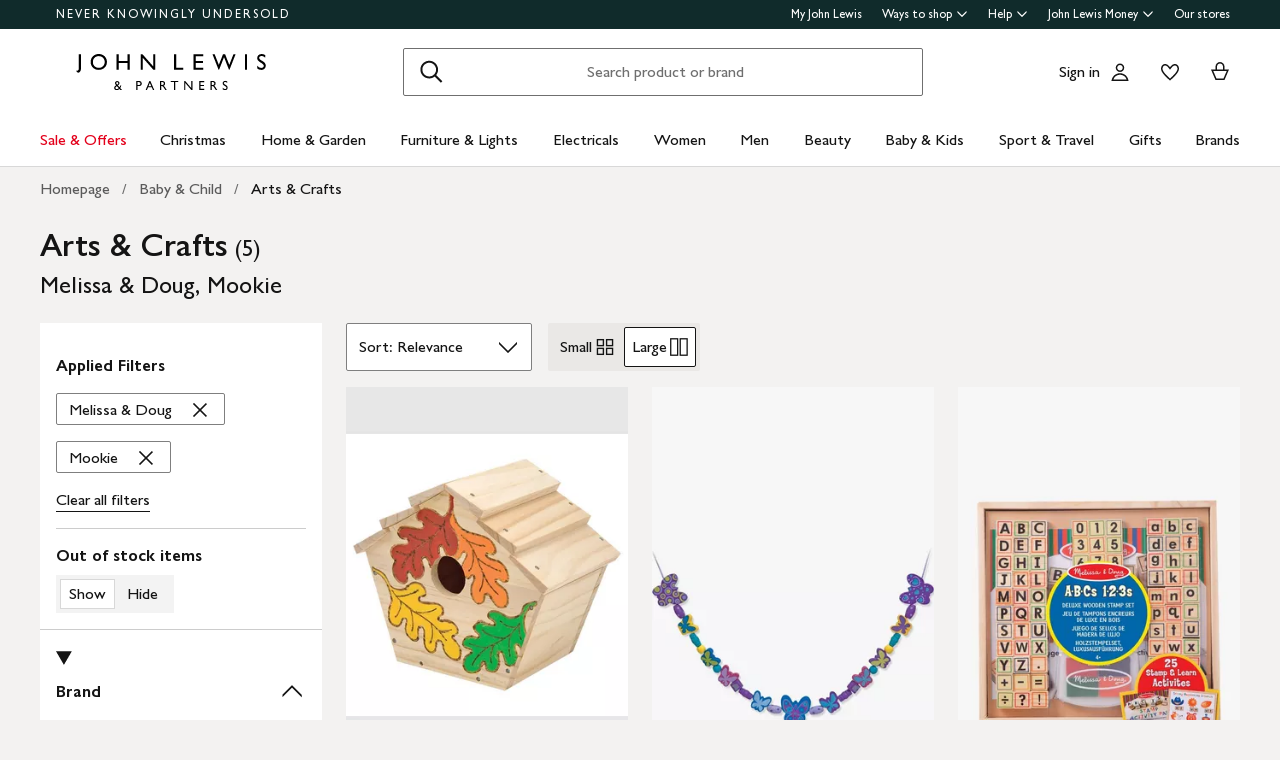

--- FILE ---
content_type: text/css
request_url: https://www.johnlewis.com/standard-plp/_next/static/css/21ccba6d37d4aca9.css
body_size: 2798
content:
.CompareBar_container__wCUju{position:fixed;transform:translateY(100px);transition:transform .3s ease-in-out;width:100vw;z-index:10;background:#fff;border-top:1px solid #141414;left:0;bottom:0;height:72px;display:flex;align-items:center;justify-content:center}.CompareBar_container__wCUju.CompareBar_show__WhOVD{transform:translateY(0)}@media only screen and (min-width:375px){.CompareBar_selectButtonWrapper__lQlj_{margin-left:48px}}@media only screen and (min-width:568px){.CompareBar_selectButtonWrapper__lQlj_{margin-left:80px}}.CompareBar_selectButton__YnwWY{width:auto;margin:12px 0;padding-left:16px;padding-right:16px}@media only screen and (min-width:375px){.CompareBar_selectButton__YnwWY{padding-left:24px;padding-right:24px}}.CompareBar_selectButton__YnwWY.CompareBar_inactive__QcTZf{border-color:#ccc;pointer-events:none}.CompareBar_removeButton__q0TS8{display:inline-flex;margin-left:8px}@media only screen and (min-width:568px){.CompareBar_removeButton__q0TS8{margin-left:16px}}.CompareModal_container__z_AGK{z-index:30}.CompareModal_productsContainer__XA5d3{position:-webkit-sticky;position:sticky;background-color:#fff;border-bottom:1px solid #141414;top:0;z-index:1}.CompareModal_productsContainer__XA5d3:before{content:"";position:absolute;top:-24px;width:100%;height:100%;background-color:#fff;z-index:-1}.CompareModal_compareContainer__2WBjP{position:relative;top:16px;flex:1 1;overflow-y:auto;overflow-x:hidden}.tooltip_c-tooltip__3Mf0w{display:inline-block;vertical-align:text-bottom}@media only screen and (min-width:568px){.tooltip_c-tooltip__3Mf0w{position:relative}}@media only screen and (min-width:0px)and (max-width:567px){.tooltip_c-tooltip__3Mf0w:not(.tooltip_c-tooltip--under__ayoek){display:inline-flex;flex-direction:column}}.tooltip_c-tooltip__button__QbSyo{color:var(--body-m-color,#141414);font-family:var(--body-m-font-family,GillSansforJL,Gill Sans,Gill Sans MT,GillSansMTStd-Medium,Avenir,Corbel,Arial,Helvetica,sans-serif);font-size:var(--body-m-font-size,16px);font-weight:var(--body-m-font-weight,400);line-height:var(--body-m-line-height,22px);letter-spacing:var(--body-m-letter-spacing,normal);margin-top:var(--body-m-margin-top,0);text-transform:var(--body-m-text-transform,none);background-color:rgba(0,0,0,0);border:none;color:#141414;cursor:pointer;font-family:inherit;padding:0;text-decoration:none;justify-content:center;border-radius:2px;min-height:24px;position:relative;text-align:left;display:flex;align-items:center}@supports selector(:focus-visible){.tooltip_c-tooltip__button__QbSyo:focus-visible{outline:3px solid #2989ff;outline-offset:2px}}.tooltip_c-tooltip__button__QbSyo span,.tooltip_c-tooltip__button__QbSyo svg{vertical-align:middle}@media only screen and (min-width:0px)and (max-width:567px){.tooltip_c-tooltip__button__QbSyo{order:2}}.tooltip_c-tooltip--open__uDU2P .tooltip_c-tooltip__button__QbSyo{overflow:visible}.tooltip_c-tooltip--open__uDU2P .tooltip_c-tooltip__button__QbSyo:before{content:"";position:absolute;bottom:100%;border-color:rgba(0,0,0,.9) rgba(0,0,0,0) rgba(0,0,0,0);border-style:solid;border-width:8px 8px 0;left:50%;top:-12px;margin-left:-8px}.tooltip_c-tooltip--open__uDU2P .tooltip_c-tooltip__button--with-icon__g_tww:before{left:calc(100% - 12px)}.tooltip_c-tooltip--under__ayoek.tooltip_c-tooltip--open__uDU2P .tooltip_c-tooltip__button__QbSyo:before{border-bottom-color:rgba(0,0,0,.9);border-top-color:rgba(0,0,0,0);border-bottom-width:8px;border-top-width:0;bottom:-12px;top:auto}.tooltip_c-tooltip-popover__diEiV{position:absolute;z-index:10;left:0}@media only screen and (min-width:568px){.tooltip_c-tooltip-popover__diEiV{left:50%}.tooltip_c-tooltip-popover--top__5lWtz{bottom:100%;padding-bottom:12px}.tooltip_c-tooltip-popover--bottom__tc42_{top:100%;padding-top:12px}.tooltip_c-tooltip-popover--left__ZFRVQ{left:0}.tooltip_c-tooltip-popover--center__iWcQC{transform:translate(-50%)}.tooltip_c-tooltip-popover--left__ZFRVQ:not(.tooltip_c-tooltip-popover--with-label__ORz8t){left:-12px}.tooltip_c-tooltip-popover--right__JTzEe{left:auto;right:0}.tooltip_c-tooltip-popover--right__JTzEe.tooltip_c-tooltip-popover--with-icon__COGZF{right:-12px}}.tooltip_c-tooltip-popover__inner__D9VAZ{background-color:rgba(0,0,0,.9);color:#fff;text-align:left;width:calc(100vw - 32px)}@media only screen and (min-width:0px)and (max-width:567px){.tooltip_c-tooltip-popover__inner__D9VAZ{position:absolute}.tooltip_c-tooltip-popover--top__5lWtz .tooltip_c-tooltip-popover__inner__D9VAZ{bottom:12px}.tooltip_c-tooltip-popover--bottom__tc42_ .tooltip_c-tooltip-popover__inner__D9VAZ{top:12px}}.tooltip_c-tooltip-popover__inner__D9VAZ a,.tooltip_c-tooltip-popover__inner__D9VAZ h3,.tooltip_c-tooltip-popover__inner__D9VAZ p{color:inherit}.tooltip_c-tooltip-popover__inner__D9VAZ p:first-child{margin-top:0}.tooltip_c-tooltip-popover__inner__D9VAZ p:last-child{margin-bottom:0}@media only screen and (min-width:568px){.tooltip_c-tooltip-popover__inner__D9VAZ{width:340px}}.tooltip_c-tooltip-popover__closeButton__jB5Fc{color:var(--heading-xs-color,#141414);font-family:var(--heading-xs-font-family,GillSansforJL,Gill Sans,Gill Sans MT,GillSansMTStd-Medium,Avenir,Corbel,Arial,Helvetica,sans-serif);font-size:var(--heading-xs-font-size,font-size-heading-extra-small);font-weight:var(--heading-xs-font-weight,600);line-height:var(--heading-xs-line-height,22px);letter-spacing:var(--heading-xs-letter-spacing,normal);margin-top:var(--heading-xs-margin-top,0);text-transform:var(--heading-xs-text-transform,none);border:none;color:#141414;cursor:pointer;font-family:inherit;padding:0;position:relative;text-decoration:none;justify-content:center;text-align:center;border-radius:2px;background:none;float:right;overflow:hidden}.tooltip_c-tooltip-popover__closeButtonIcon__JICAo{-webkit-mask:url('data:image/svg+xml;utf8,<svg width="24" height="24" viewBox="0 0 24 24" xmlns="http://www.w3.org/2000/svg" ><path fill-rule="evenodd" clip-rule="evenodd" d="M10.9384 11.9991L4.96875 6.02941L6.02941 4.96875L11.9991 10.9384L17.9687 4.96875L19.0294 6.02941L13.0597 11.9991L19.0294 17.9687L17.9687 19.0294L11.9991 13.0597L6.02941 19.0294L4.96875 17.9687L10.9384 11.9991Z" /></svg>');mask:url('data:image/svg+xml;utf8,<svg width="24" height="24" viewBox="0 0 24 24" xmlns="http://www.w3.org/2000/svg" ><path fill-rule="evenodd" clip-rule="evenodd" d="M10.9384 11.9991L4.96875 6.02941L6.02941 4.96875L11.9991 10.9384L17.9687 4.96875L19.0294 6.02941L13.0597 11.9991L19.0294 17.9687L17.9687 19.0294L11.9991 13.0597L6.02941 19.0294L4.96875 17.9687L10.9384 11.9991Z" /></svg>');-webkit-mask-size:28px;mask-size:28px;-webkit-mask-repeat:no-repeat;mask-repeat:no-repeat;background-color:var(--theme-icon-color-inverse,#ffffff);-webkit-mask-position:center;mask-position:center;display:block;height:52px;width:52px}.tooltip_c-tooltip-popover__content__GB_8j{padding:16px}.CompareTable_rowHeader__GUTP_{flex:1 1;margin-bottom:8px;border-bottom:1px solid #ccc}.CompareTable_rowHeader__GUTP_ [role=tooltip]{margin-left:8px}.CompareTable_rowHeader__GUTP_:not(:first-of-type){margin-top:16px}.CompareTable_tableRow__xhHto{display:flex;flex-direction:row;margin-left:-12px;margin-right:-12px}.CompareTable_tableRow__xhHto:last-of-type{padding-bottom:24px}.CompareTable_title__hR5W9{color:var(--heading-xs-color,#141414);font-family:var(--heading-xs-font-family,GillSansforJL,Gill Sans,Gill Sans MT,GillSansMTStd-Medium,Avenir,Corbel,Arial,Helvetica,sans-serif);font-size:var(--heading-xs-font-size,font-size-heading-extra-small);font-weight:var(--heading-xs-font-weight,600);line-height:var(--heading-xs-line-height,22px);letter-spacing:var(--heading-xs-letter-spacing,normal);margin-top:var(--heading-xs-margin-top,0);text-transform:var(--heading-xs-text-transform,none);margin-bottom:0;line-height:20px;padding-bottom:8px;display:inline-block}.CompareTable_value__Eh_s3{color:var(--body-m-color,#141414);font-family:var(--body-m-font-family,GillSansforJL,Gill Sans,Gill Sans MT,GillSansMTStd-Medium,Avenir,Corbel,Arial,Helvetica,sans-serif);font-size:var(--body-m-font-size,16px);font-weight:var(--body-m-font-weight,400);line-height:var(--body-m-line-height,22px);letter-spacing:var(--body-m-letter-spacing,normal);text-transform:var(--body-m-text-transform,none);margin:0;overflow-wrap:break-word;word-wrap:break-word}.CompareTable_value__Eh_s3:last-child{padding-right:0}.CompareTable_energyRating__vzdm6{margin:-8px 0}.CompareTable_energyRating__vzdm6 img{height:56px;padding-top:8px;padding-bottom:8px}.CompareTable_feature___m0TG{flex:1 1}.CompareTable_productInfo__z912f{display:flex;padding-left:12px;padding-right:12px}.InfoSection_infoSection__R4DIc{padding:5px 0;margin:0;font-size:16px;line-height:20px}.InfoSection_infoSection__R4DIc.InfoSection_border__pz9li{border-top:1px solid #ccc}.InfoSection_infoSection__R4DIc.InfoSection_swatches__p9V_c{padding:4px 0}.Title_titleContainer__1kAHf{padding-top:0;padding-bottom:8px}.Title_title__GSkiG{color:var(--body-m-color,#141414);font-family:var(--body-m-font-family,GillSansforJL,Gill Sans,Gill Sans MT,GillSansMTStd-Medium,Avenir,Corbel,Arial,Helvetica,sans-serif);font-size:var(--body-m-font-size,16px);font-weight:var(--body-m-font-weight,400);line-height:var(--body-m-line-height,22px);letter-spacing:var(--body-m-letter-spacing,normal);margin-top:var(--body-m-margin-top,0);text-transform:var(--body-m-text-transform,none);overflow:hidden;font-size:inherit;line-height:inherit;margin-bottom:0;display:-webkit-box;word-break:break-word;-webkit-box-orient:vertical;--desc-line-height:$line-height-body-m;-webkit-line-clamp:4;max-height:calc(var(--desc-line-height)*4)}.Title_title--anyday__8hrpP{color:var(--sub-brand-label-xs-color,#d34500);font-family:var(--sub-brand-label-xs-font-family,GillSansforJL,Gill Sans,Gill Sans MT,GillSansMTStd-Medium,Avenir,Corbel,Arial,Helvetica,sans-serif);font-size:var(--sub-brand-label-xs-font-size,16px);font-weight:var(--sub-brand-label-xs-font-weight,600);line-height:var(--sub-brand-label-xs-line-height,20px);letter-spacing:var(--sub-brand-label-xs-letter-spacing,normal);margin-top:var(--sub-brand-label-xs-margin-top,0);text-transform:var(--sub-brand-label-xs-text-transform,none);display:block;overflow:hidden;max-height:80px;font-size:inherit;line-height:inherit;margin-bottom:0}.Title_title--chanel__TNB8n{color:var(--chanel-label-color,#141414);font-family:var(--chanel-label-font-family,GillSansforJL,Gill Sans,Gill Sans MT,GillSansMTStd-Medium,Avenir,Corbel,Arial,Helvetica,sans-serif);display:var(--chanel-label-display,block);font-size:var(--chanel-label-font-size,16px);font-weight:var(--chanel-label-font-weight,400);line-height:var(--chanel-label-line-height,20px);letter-spacing:var(--chanel-label-letter-spacing,normal);margin-top:var(--chanel-label-margin-top,0);text-transform:var(--chanel-label-text-transform,none);display:block;overflow:hidden;max-height:80px;font-size:inherit;line-height:inherit;margin-bottom:0}.Title_brandPrefix__xoysR{color:var(--heading-xs-color,#141414);font-family:var(--heading-xs-font-family,GillSansforJL,Gill Sans,Gill Sans MT,GillSansMTStd-Medium,Avenir,Corbel,Arial,Helvetica,sans-serif);font-size:var(--heading-xs-font-size,font-size-heading-extra-small);font-weight:var(--heading-xs-font-weight,600);line-height:var(--heading-xs-line-height,22px);letter-spacing:var(--heading-xs-letter-spacing,normal);margin-top:var(--heading-xs-margin-top,0);text-transform:var(--heading-xs-text-transform,none)}.Title_brandTitle__xXI_r{display:block}.add-to-basket-error_container__kaBdD{color:#cc1426;padding:16px;text-align:center}.add-to-basket-error_link__fOMvK{display:inline}.go-to-basket_compareGoToBasket__C2AMz,.view-options_compareViewOptions__ogaIC{width:100%;padding:13px 4px}.CompareHeader_container__kVjkc{display:flex;text-align:left;flex:1 1;padding:0}.CompareHeader_container__kVjkc>div:first-child{padding-left:0}.CompareHeader_container__kVjkc>div:last-child{padding-right:0}.CompareHeader_product__SSVT5{display:grid;flex:1 1;grid-template-areas:"image removeButton" "productInfo productInfo";grid-template-columns:auto 1fr;grid-column-gap:8px;padding:0 8px}@media only screen and (min-width:568px){.CompareHeader_product__SSVT5{grid-template-areas:"image productInfo removeButton";grid-template-columns:auto 1fr auto}}.CompareHeader_image__THmVY{grid-area:image;width:64px}@media only screen and (min-width:568px){.CompareHeader_image__THmVY{padding-right:8px}}.CompareHeader_imageLink__6GuZ4{text-decoration:none;align-items:flex-start;display:flex}.CompareHeader_productInfo__J2XIx{grid-area:productInfo;display:flex;flex-flow:column;margin-top:8px;flex:1 1}.CompareHeader_productInfo__J2XIx>:first-child{border-top:none}.CompareHeader_productInfoLink__LqyR7{text-decoration:none}.CompareHeader_removeButton__0F5oL{grid-area:removeButton;padding:4px 4px 0;border:none;background:none;align-self:flex-start;justify-self:flex-end}.CompareHeader_ctaButtons__YU7qi{display:flex;flex-direction:row}.CompareHeader_ctaButtons__YU7qi>div:first-child>div{padding-left:0}.CompareHeader_ctaButtons__YU7qi>div:last-child>div{padding-right:0}.CompareHeader_ctaColumn__8_H1J{flex:1 1;display:flex;flex-direction:column}.CompareHeader_ctaButton__PF4Zh{padding:0 8px;flex:1 1}.CompareHeader_atbMinimalPadding__kc8a_{padding-left:1px;padding-right:1px}.CompareHeader_price--anyday__x0JTS{color:var(--sub-brand-heading-xs-color,#d34500);font-family:var(--sub-brand-heading-xs-font-family,GillSansforJL,Gill Sans,Gill Sans MT,GillSansMTStd-Medium,Avenir,Corbel,Arial,Helvetica,sans-serif);font-size:var(--sub-brand-heading-xs-font-size,16px);font-weight:var(--sub-brand-heading-xs-font-weight,600);line-height:var(--sub-brand-heading-xs-line-height,22px);letter-spacing:var(--sub-brand-heading-xs-letter-spacing,normal);margin-top:var(--sub-brand-heading-xs-margin-top,0);text-transform:var(--sub-brand-heading-xs-text-transform,uppercase)}.CompareHeader_price__ehEVU{color:var(--heading-xs-color,#141414);font-family:var(--heading-xs-font-family,GillSansforJL,Gill Sans,Gill Sans MT,GillSansMTStd-Medium,Avenir,Corbel,Arial,Helvetica,sans-serif);font-size:var(--heading-xs-font-size,font-size-heading-extra-small);font-weight:var(--heading-xs-font-weight,600);line-height:var(--heading-xs-line-height,22px);letter-spacing:var(--heading-xs-letter-spacing,normal);margin-top:var(--heading-xs-margin-top,0);text-transform:var(--heading-xs-text-transform,none);padding-top:8px;padding-bottom:8px}
/*# sourceMappingURL=21ccba6d37d4aca9.css.map*/

--- FILE ---
content_type: text/javascript
request_url: https://www.johnlewis.com/static/core/js/v5.4/jlp-vendor-bundle-react-production.js
body_size: 58495
content:
!function(){"use strict";var e="undefined"!=typeof globalThis?globalThis:"undefined"!=typeof window?window:"undefined"!=typeof global?global:"undefined"!=typeof self?self:{};function n(e){return e&&e.__esModule&&Object.prototype.hasOwnProperty.call(e,"default")?e.default:e}var t,r,a={};function l(){if(r)return t;r=1;var n=function(e){return e&&e.Math===Math&&e};return t=n("object"==typeof globalThis&&globalThis)||n("object"==typeof window&&window)||n("object"==typeof self&&self)||n("object"==typeof e&&e)||n("object"==typeof t&&t)||function(){return this}()||Function("return this")()}var u,o,i,c,s,f,d,p,v={};function h(){return o?u:(o=1,u=function(e){try{return!!e()}catch(e){return!0}})}function m(){if(c)return i;c=1;var e=h();return i=!e(function(){return 7!==Object.defineProperty({},1,{get:function(){return 7}})[1]})}function y(){if(f)return s;f=1;var e=h();return s=!e(function(){var e=function(){}.bind();return"function"!=typeof e||e.hasOwnProperty("prototype")})}function g(){if(p)return d;p=1;var e=y(),n=Function.prototype.call;return d=e?n.bind(n):function(){return n.apply(n,arguments)},d}var b,w,S,k,x,E,C,_,P,N,O,T,z,L,R,F,M,D,I,j,A,U,V,$,B,W,H,Q,K,q,G,Y,X,J,Z,ee,ne,te,re,ae,le,ue={};function oe(){if(b)return ue;b=1;var e={}.propertyIsEnumerable,n=Object.getOwnPropertyDescriptor,t=n&&!e.call({1:2},1);return ue.f=t?function(e){var t=n(this,e);return!!t&&t.enumerable}:e,ue}function ie(){return S?w:(S=1,w=function(e,n){return{enumerable:!(1&e),configurable:!(2&e),writable:!(4&e),value:n}})}function ce(){if(x)return k;x=1;var e=y(),n=Function.prototype,t=n.call,r=e&&n.bind.bind(t,t);return k=e?r:function(e){return function(){return t.apply(e,arguments)}},k}function se(){if(C)return E;C=1;var e=ce(),n=e({}.toString),t=e("".slice);return E=function(e){return t(n(e),8,-1)}}function fe(){if(P)return _;P=1;var e=ce(),n=h(),t=se(),r=Object,a=e("".split);return _=n(function(){return!r("z").propertyIsEnumerable(0)})?function(e){return"String"===t(e)?a(e,""):r(e)}:r}function de(){return O?N:(O=1,N=function(e){return null==e})}function pe(){if(z)return T;z=1;var e=de(),n=TypeError;return T=function(t){if(e(t))throw new n("Can't call method on "+t);return t}}function ve(){if(R)return L;R=1;var e=fe(),n=pe();return L=function(t){return e(n(t))}}function he(){if(M)return F;M=1;var e="object"==typeof document&&document.all;return F=void 0===e&&void 0!==e?function(n){return"function"==typeof n||n===e}:function(e){return"function"==typeof e}}function me(){if(I)return D;I=1;var e=he();return D=function(n){return"object"==typeof n?null!==n:e(n)}}function ye(){if(A)return j;A=1;var e=l(),n=he();return j=function(t,r){return arguments.length<2?(a=e[t],n(a)?a:void 0):e[t]&&e[t][r];var a},j}function ge(){if(V)return U;V=1;var e=ce();return U=e({}.isPrototypeOf)}function be(){if(H)return W;H=1;var e,n,t=l(),r=function(){if(B)return $;B=1;var e=l().navigator,n=e&&e.userAgent;return $=n?String(n):""}(),a=t.process,u=t.Deno,o=a&&a.versions||u&&u.version,i=o&&o.v8;return i&&(n=(e=i.split("."))[0]>0&&e[0]<4?1:+(e[0]+e[1])),!n&&r&&(!(e=r.match(/Edge\/(\d+)/))||e[1]>=74)&&(e=r.match(/Chrome\/(\d+)/))&&(n=+e[1]),W=n}function we(){if(K)return Q;K=1;var e=be(),n=h(),t=l().String;return Q=!!Object.getOwnPropertySymbols&&!n(function(){var n=Symbol("symbol detection");return!t(n)||!(Object(n)instanceof Symbol)||!Symbol.sham&&e&&e<41}),Q}function Se(){if(G)return q;G=1;var e=we();return q=e&&!Symbol.sham&&"symbol"==typeof Symbol.iterator}function ke(){if(X)return Y;X=1;var e=ye(),n=he(),t=ge(),r=Se(),a=Object;return Y=r?function(e){return"symbol"==typeof e}:function(r){var l=e("Symbol");return n(l)&&t(l.prototype,a(r))}}function xe(){if(Z)return J;Z=1;var e=String;return J=function(n){try{return e(n)}catch(e){return"Object"}}}function Ee(){if(ne)return ee;ne=1;var e=he(),n=xe(),t=TypeError;return ee=function(r){if(e(r))return r;throw new t(n(r)+" is not a function")}}function Ce(){if(re)return te;re=1;var e=Ee(),n=de();return te=function(t,r){var a=t[r];return n(a)?void 0:e(a)}}function _e(){if(le)return ae;le=1;var e=g(),n=he(),t=me(),r=TypeError;return ae=function(a,l){var u,o;if("string"===l&&n(u=a.toString)&&!t(o=e(u,a)))return o;if(n(u=a.valueOf)&&!t(o=e(u,a)))return o;if("string"!==l&&n(u=a.toString)&&!t(o=e(u,a)))return o;throw new r("Can't convert object to primitive value")}}var Pe,Ne,Oe,Te,ze,Le,Re,Fe,Me,De,Ie,je,Ae,Ue,Ve,$e,Be,We,He,Qe,Ke,qe,Ge,Ye,Xe={exports:{}};function Je(){return Ne?Pe:(Ne=1,Pe=!1)}function Ze(){if(Te)return Oe;Te=1;var e=l(),n=Object.defineProperty;return Oe=function(t,r){try{n(e,t,{value:r,configurable:!0,writable:!0})}catch(n){e[t]=r}return r}}function en(){if(ze)return Xe.exports;ze=1;var e=Je(),n=l(),t=Ze(),r="__core-js_shared__",a=Xe.exports=n[r]||t(r,{});return(a.versions||(a.versions=[])).push({version:"3.45.1",mode:e?"pure":"global",copyright:"© 2014-2025 Denis Pushkarev (zloirock.ru)",license:"https://github.com/zloirock/core-js/blob/v3.45.1/LICENSE",source:"https://github.com/zloirock/core-js"}),Xe.exports}function nn(){if(Re)return Le;Re=1;var e=en();return Le=function(n,t){return e[n]||(e[n]=t||{})}}function tn(){if(Me)return Fe;Me=1;var e=pe(),n=Object;return Fe=function(t){return n(e(t))}}function rn(){if(Ie)return De;Ie=1;var e=ce(),n=tn(),t=e({}.hasOwnProperty);return De=Object.hasOwn||function(e,r){return t(n(e),r)}}function an(){if(Ae)return je;Ae=1;var e=ce(),n=0,t=Math.random(),r=e(1.1.toString);return je=function(e){return"Symbol("+(void 0===e?"":e)+")_"+r(++n+t,36)}}function ln(){if(Ve)return Ue;Ve=1;var e=l(),n=nn(),t=rn(),r=an(),a=we(),u=Se(),o=e.Symbol,i=n("wks"),c=u?o.for||o:o&&o.withoutSetter||r;return Ue=function(e){return t(i,e)||(i[e]=a&&t(o,e)?o[e]:c("Symbol."+e)),i[e]}}function un(){if(Be)return $e;Be=1;var e=g(),n=me(),t=ke(),r=Ce(),a=_e(),l=ln(),u=TypeError,o=l("toPrimitive");return $e=function(l,i){if(!n(l)||t(l))return l;var c,s=r(l,o);if(s){if(void 0===i&&(i="default"),c=e(s,l,i),!n(c)||t(c))return c;throw new u("Can't convert object to primitive value")}return void 0===i&&(i="number"),a(l,i)}}function on(){if(He)return We;He=1;var e=un(),n=ke();return We=function(t){var r=e(t,"string");return n(r)?r:r+""}}function cn(){if(Ke)return Qe;Ke=1;var e=l(),n=me(),t=e.document,r=n(t)&&n(t.createElement);return Qe=function(e){return r?t.createElement(e):{}}}function sn(){if(Ge)return qe;Ge=1;var e=m(),n=h(),t=cn();return qe=!e&&!n(function(){return 7!==Object.defineProperty(t("div"),"a",{get:function(){return 7}}).a})}function fn(){if(Ye)return v;Ye=1;var e=m(),n=g(),t=oe(),r=ie(),a=ve(),l=on(),u=rn(),o=sn(),i=Object.getOwnPropertyDescriptor;return v.f=e?i:function(e,c){if(e=a(e),c=l(c),o)try{return i(e,c)}catch(e){}if(u(e,c))return r(!n(t.f,e,c),e[c])},v}var dn,pn,vn,hn,mn,yn,gn,bn={};function wn(){if(pn)return dn;pn=1;var e=m(),n=h();return dn=e&&n(function(){return 42!==Object.defineProperty(function(){},"prototype",{value:42,writable:!1}).prototype})}function Sn(){if(hn)return vn;hn=1;var e=me(),n=String,t=TypeError;return vn=function(r){if(e(r))return r;throw new t(n(r)+" is not an object")}}function kn(){if(mn)return bn;mn=1;var e=m(),n=sn(),t=wn(),r=Sn(),a=on(),l=TypeError,u=Object.defineProperty,o=Object.getOwnPropertyDescriptor,i="enumerable",c="configurable",s="writable";return bn.f=e?t?function(e,n,t){if(r(e),n=a(n),r(t),"function"==typeof e&&"prototype"===n&&"value"in t&&s in t&&!t[s]){var l=o(e,n);l&&l[s]&&(e[n]=t.value,t={configurable:c in t?t[c]:l[c],enumerable:i in t?t[i]:l[i],writable:!1})}return u(e,n,t)}:u:function(e,t,o){if(r(e),t=a(t),r(o),n)try{return u(e,t,o)}catch(e){}if("get"in o||"set"in o)throw new l("Accessors not supported");return"value"in o&&(e[t]=o.value),e},bn}function xn(){if(gn)return yn;gn=1;var e=m(),n=kn(),t=ie();return yn=e?function(e,r,a){return n.f(e,r,t(1,a))}:function(e,n,t){return e[n]=t,e}}var En,Cn,_n,Pn,Nn,On,Tn,zn,Ln,Rn,Fn,Mn,Dn,In,jn,An={exports:{}};function Un(){if(Cn)return En;Cn=1;var e=m(),n=rn(),t=Function.prototype,r=e&&Object.getOwnPropertyDescriptor,a=n(t,"name"),l=a&&"something"===function(){}.name,u=a&&(!e||e&&r(t,"name").configurable);return En={EXISTS:a,PROPER:l,CONFIGURABLE:u}}function Vn(){if(Pn)return _n;Pn=1;var e=ce(),n=he(),t=en(),r=e(Function.toString);return n(t.inspectSource)||(t.inspectSource=function(e){return r(e)}),_n=t.inspectSource}function $n(){if(zn)return Tn;zn=1;var e=nn(),n=an(),t=e("keys");return Tn=function(e){return t[e]||(t[e]=n(e))}}function Bn(){return Rn?Ln:(Rn=1,Ln={})}function Wn(){if(Mn)return Fn;Mn=1;var e,n,t,r=function(){if(On)return Nn;On=1;var e=l(),n=he(),t=e.WeakMap;return Nn=n(t)&&/native code/.test(String(t))}(),a=l(),u=me(),o=xn(),i=rn(),c=en(),s=$n(),f=Bn(),d="Object already initialized",p=a.TypeError,v=a.WeakMap;if(r||c.state){var h=c.state||(c.state=new v);h.get=h.get,h.has=h.has,h.set=h.set,e=function(e,n){if(h.has(e))throw new p(d);return n.facade=e,h.set(e,n),n},n=function(e){return h.get(e)||{}},t=function(e){return h.has(e)}}else{var m=s("state");f[m]=!0,e=function(e,n){if(i(e,m))throw new p(d);return n.facade=e,o(e,m,n),n},n=function(e){return i(e,m)?e[m]:{}},t=function(e){return i(e,m)}}return Fn={set:e,get:n,has:t,enforce:function(r){return t(r)?n(r):e(r,{})},getterFor:function(e){return function(t){var r;if(!u(t)||(r=n(t)).type!==e)throw new p("Incompatible receiver, "+e+" required");return r}}}}function Hn(){if(Dn)return An.exports;Dn=1;var e=ce(),n=h(),t=he(),r=rn(),a=m(),l=Un().CONFIGURABLE,u=Vn(),o=Wn(),i=o.enforce,c=o.get,s=String,f=Object.defineProperty,d=e("".slice),p=e("".replace),v=e([].join),y=a&&!n(function(){return 8!==f(function(){},"length",{value:8}).length}),g=String(String).split("String"),b=An.exports=function(e,n,t){"Symbol("===d(s(n),0,7)&&(n="["+p(s(n),/^Symbol\(([^)]*)\).*$/,"$1")+"]"),t&&t.getter&&(n="get "+n),t&&t.setter&&(n="set "+n),(!r(e,"name")||l&&e.name!==n)&&(a?f(e,"name",{value:n,configurable:!0}):e.name=n),y&&t&&r(t,"arity")&&e.length!==t.arity&&f(e,"length",{value:t.arity});try{t&&r(t,"constructor")&&t.constructor?a&&f(e,"prototype",{writable:!1}):e.prototype&&(e.prototype=void 0)}catch(e){}var u=i(e);return r(u,"source")||(u.source=v(g,"string"==typeof n?n:"")),e};return Function.prototype.toString=b(function(){return t(this)&&c(this).source||u(this)},"toString"),An.exports}function Qn(){if(jn)return In;jn=1;var e=he(),n=kn(),t=Hn(),r=Ze();return In=function(a,l,u,o){o||(o={});var i=o.enumerable,c=void 0!==o.name?o.name:l;if(e(u)&&t(u,c,o),o.global)i?a[l]=u:r(l,u);else{try{o.unsafe?a[l]&&(i=!0):delete a[l]}catch(e){}i?a[l]=u:n.f(a,l,{value:u,enumerable:!1,configurable:!o.nonConfigurable,writable:!o.nonWritable})}return a}}var Kn,qn,Gn,Yn,Xn,Jn,Zn,et,nt,tt,rt,at,lt,ut,ot,it,ct,st={};function ft(){if(Yn)return Gn;Yn=1;var e=function(){if(qn)return Kn;qn=1;var e=Math.ceil,n=Math.floor;return Kn=Math.trunc||function(t){var r=+t;return(r>0?n:e)(r)}}();return Gn=function(n){var t=+n;return t!=t||0===t?0:e(t)}}function dt(){if(Jn)return Xn;Jn=1;var e=ft(),n=Math.max,t=Math.min;return Xn=function(r,a){var l=e(r);return l<0?n(l+a,0):t(l,a)}}function pt(){if(et)return Zn;et=1;var e=ft(),n=Math.min;return Zn=function(t){var r=e(t);return r>0?n(r,9007199254740991):0}}function vt(){if(tt)return nt;tt=1;var e=pt();return nt=function(n){return e(n.length)}}function ht(){if(ut)return lt;ut=1;var e=ce(),n=rn(),t=ve(),r=function(){if(at)return rt;at=1;var e=ve(),n=dt(),t=vt(),r=function(r){return function(a,l,u){var o=e(a),i=t(o);if(0===i)return!r&&-1;var c,s=n(u,i);if(r&&l!=l){for(;i>s;)if((c=o[s++])!=c)return!0}else for(;i>s;s++)if((r||s in o)&&o[s]===l)return r||s||0;return!r&&-1}};return rt={includes:r(!0),indexOf:r(!1)}}().indexOf,a=Bn(),l=e([].push);return lt=function(e,u){var o,i=t(e),c=0,s=[];for(o in i)!n(a,o)&&n(i,o)&&l(s,o);for(;u.length>c;)n(i,o=u[c++])&&(~r(s,o)||l(s,o));return s}}function mt(){return it?ot:(it=1,ot=["constructor","hasOwnProperty","isPrototypeOf","propertyIsEnumerable","toLocaleString","toString","valueOf"])}function yt(){if(ct)return st;ct=1;var e=ht(),n=mt().concat("length","prototype");return st.f=Object.getOwnPropertyNames||function(t){return e(t,n)},st}var gt,bt,wt,St,kt,xt,Et,Ct,_t,Pt,Nt,Ot,Tt,zt,Lt,Rt,Ft,Mt,Dt,It,jt,At,Ut,Vt,$t,Bt,Wt,Ht,Qt={};function Kt(){return gt||(gt=1,Qt.f=Object.getOwnPropertySymbols),Qt}function qt(){if(wt)return bt;wt=1;var e=ye(),n=ce(),t=yt(),r=Kt(),a=Sn(),l=n([].concat);return bt=e("Reflect","ownKeys")||function(e){var n=t.f(a(e)),u=r.f;return u?l(n,u(e)):n}}function Gt(){if(kt)return St;kt=1;var e=rn(),n=qt(),t=fn(),r=kn();return St=function(a,l,u){for(var o=n(l),i=r.f,c=t.f,s=0;s<o.length;s++){var f=o[s];e(a,f)||u&&e(u,f)||i(a,f,c(l,f))}}}function Yt(){if(_t)return Ct;_t=1;var e=l(),n=fn().f,t=xn(),r=Qn(),a=Ze(),u=Gt(),o=function(){if(Et)return xt;Et=1;var e=h(),n=he(),t=/#|\.prototype\./,r=function(t,r){var i=l[a(t)];return i===o||i!==u&&(n(r)?e(r):!!r)},a=r.normalize=function(e){return String(e).replace(t,".").toLowerCase()},l=r.data={},u=r.NATIVE="N",o=r.POLYFILL="P";return xt=r}();return Ct=function(l,i){var c,s,f,d,p,v=l.target,h=l.global,m=l.stat;if(c=h?e:m?e[v]||a(v,{}):e[v]&&e[v].prototype)for(s in i){if(d=i[s],f=l.dontCallGetSet?(p=n(c,s))&&p.value:c[s],!o(h?s:v+(m?".":"#")+s,l.forced)&&void 0!==f){if(typeof d==typeof f)continue;u(d,f)}(l.sham||f&&f.sham)&&t(d,"sham",!0),r(c,s,d,l)}}}function Xt(){if(Nt)return Pt;Nt=1;var e=se();return Pt=Array.isArray||function(n){return"Array"===e(n)}}function Jt(){if(Tt)return Ot;Tt=1;var e=TypeError;return Ot=function(n){if(n>9007199254740991)throw e("Maximum allowed index exceeded");return n}}function Zt(){if(Lt)return zt;Lt=1;var e=m(),n=kn(),t=ie();return zt=function(r,a,l){e?n.f(r,a,t(0,l)):r[a]=l}}function er(){if(Ft)return Rt;Ft=1;var e={};return e[ln()("toStringTag")]="z",Rt="[object z]"===String(e)}function nr(){if(Dt)return Mt;Dt=1;var e=er(),n=he(),t=se(),r=ln()("toStringTag"),a=Object,l="Arguments"===t(function(){return arguments}());return Mt=e?t:function(e){var u,o,i;return void 0===e?"Undefined":null===e?"Null":"string"==typeof(o=function(e,n){try{return e[n]}catch(e){}}(u=a(e),r))?o:l?t(u):"Object"===(i=t(u))&&n(u.callee)?"Arguments":i}}function tr(){if(jt)return It;jt=1;var e=ce(),n=h(),t=he(),r=nr(),a=ye(),l=Vn(),u=function(){},o=a("Reflect","construct"),i=/^\s*(?:class|function)\b/,c=e(i.exec),s=!i.test(u),f=function(e){if(!t(e))return!1;try{return o(u,[],e),!0}catch(e){return!1}},d=function(e){if(!t(e))return!1;switch(r(e)){case"AsyncFunction":case"GeneratorFunction":case"AsyncGeneratorFunction":return!1}try{return s||!!c(i,l(e))}catch(e){return!0}};return d.sham=!0,It=!o||n(function(){var e;return f(f.call)||!f(Object)||!f(function(){e=!0})||e})?d:f}function rr(){if(Ut)return At;Ut=1;var e=Xt(),n=tr(),t=me(),r=ln()("species"),a=Array;return At=function(l){var u;return e(l)&&(u=l.constructor,(n(u)&&(u===a||e(u.prototype))||t(u)&&null===(u=u[r]))&&(u=void 0)),void 0===u?a:u}}function ar(){if($t)return Vt;$t=1;var e=rr();return Vt=function(n,t){return new(e(n))(0===t?0:t)}}function lr(){if(Wt)return Bt;Wt=1;var e=h(),n=ln(),t=be(),r=n("species");return Bt=function(n){return t>=51||!e(function(){var e=[];return(e.constructor={})[r]=function(){return{foo:1}},1!==e[n](Boolean).foo})}}var ur,or,ir,cr={};function sr(){if(ir)return cr;ir=1;var e=er(),n=Qn(),t=function(){if(or)return ur;or=1;var e=er(),n=nr();return ur=e?{}.toString:function(){return"[object "+n(this)+"]"}}();return e||n(Object.prototype,"toString",t,{unsafe:!0}),cr}var fr,dr,pr={},vr={};function hr(){if(dr)return fr;dr=1;var e=nr(),n=String;return fr=function(t){if("Symbol"===e(t))throw new TypeError("Cannot convert a Symbol value to a string");return n(t)}}var mr,yr,gr,br,wr,Sr,kr,xr={};function Er(){if(yr)return mr;yr=1;var e=ht(),n=mt();return mr=Object.keys||function(t){return e(t,n)}}function Cr(){if(gr)return xr;gr=1;var e=m(),n=wn(),t=kn(),r=Sn(),a=ve(),l=Er();return xr.f=e&&!n?Object.defineProperties:function(e,n){r(e);for(var u,o=a(n),i=l(n),c=i.length,s=0;c>s;)t.f(e,u=i[s++],o[u]);return e},xr}function _r(){if(wr)return br;wr=1;var e=ye();return br=e("document","documentElement")}function Pr(){if(kr)return Sr;kr=1;var e,n=Sn(),t=Cr(),r=mt(),a=Bn(),l=_r(),u=cn(),o=$n(),i="prototype",c="script",s=o("IE_PROTO"),f=function(){},d=function(e){return"<"+c+">"+e+"</"+c+">"},p=function(e){e.write(d("")),e.close();var n=e.parentWindow.Object;return e=null,n},v=function(){try{e=new ActiveXObject("htmlfile")}catch(e){}var n,t,a;v="undefined"!=typeof document?document.domain&&e?p(e):(t=u("iframe"),a="java"+c+":",t.style.display="none",l.appendChild(t),t.src=String(a),(n=t.contentWindow.document).open(),n.write(d("document.F=Object")),n.close(),n.F):p(e);for(var o=r.length;o--;)delete v[i][r[o]];return v()};return a[s]=!0,Sr=Object.create||function(e,r){var a;return null!==e?(f[i]=n(e),a=new f,f[i]=null,a[s]=e):a=v(),void 0===r?a:t.f(a,r)}}var Nr,Or,Tr,zr,Lr,Rr={};function Fr(){if(Or)return Nr;Or=1;var e=ce();return Nr=e([].slice)}function Mr(){if(Tr)return Rr;Tr=1;var e=se(),n=ve(),t=yt().f,r=Fr(),a="object"==typeof window&&window&&Object.getOwnPropertyNames?Object.getOwnPropertyNames(window):[];return Rr.f=function(l){return a&&"Window"===e(l)?function(e){try{return t(e)}catch(e){return r(a)}}(l):t(n(l))},Rr}function Dr(){if(Lr)return zr;Lr=1;var e=Hn(),n=kn();return zr=function(t,r,a){return a.get&&e(a.get,r,{getter:!0}),a.set&&e(a.set,r,{setter:!0}),n.f(t,r,a)}}var Ir,jr,Ar,Ur,Vr,$r,Br,Wr,Hr,Qr,Kr,qr,Gr,Yr,Xr,Jr,Zr={};function ea(){if(Ir)return Zr;Ir=1;var e=ln();return Zr.f=e,Zr}function na(){if(Ar)return jr;Ar=1;var e=l();return jr=e}function ta(){if(Vr)return Ur;Vr=1;var e=na(),n=rn(),t=ea(),r=kn().f;return Ur=function(a){var l=e.Symbol||(e.Symbol={});n(l,a)||r(l,a,{value:t.f(a)})}}function ra(){if(Br)return $r;Br=1;var e=g(),n=ye(),t=ln(),r=Qn();return $r=function(){var a=n("Symbol"),l=a&&a.prototype,u=l&&l.valueOf,o=t("toPrimitive");l&&!l[o]&&r(l,o,function(n){return e(u,this)},{arity:1})}}function aa(){if(Hr)return Wr;Hr=1;var e=kn().f,n=rn(),t=ln()("toStringTag");return Wr=function(r,a,l){r&&!l&&(r=r.prototype),r&&!n(r,t)&&e(r,t,{configurable:!0,value:a})}}function la(){if(Gr)return qr;Gr=1;var e=function(){if(Kr)return Qr;Kr=1;var e=se(),n=ce();return Qr=function(t){if("Function"===e(t))return n(t)}}(),n=Ee(),t=y(),r=e(e.bind);return qr=function(e,a){return n(e),void 0===a?e:t?r(e,a):function(){return e.apply(a,arguments)}},qr}function ua(){if(Jr)return vr;Jr=1;var e=Yt(),n=l(),t=g(),r=ce(),a=Je(),u=m(),o=we(),i=h(),c=rn(),s=ge(),f=Sn(),d=ve(),p=on(),v=hr(),y=ie(),b=Pr(),w=Er(),S=yt(),k=Mr(),x=Kt(),E=fn(),C=kn(),_=Cr(),P=oe(),N=Qn(),O=Dr(),T=nn(),z=$n(),L=Bn(),R=an(),F=ln(),M=ea(),D=ta(),I=ra(),j=aa(),A=Wn(),U=function(){if(Xr)return Yr;Xr=1;var e=la(),n=ce(),t=fe(),r=tn(),a=vt(),l=ar(),u=n([].push),o=function(n){var o=1===n,i=2===n,c=3===n,s=4===n,f=6===n,d=7===n,p=5===n||f;return function(v,h,m,y){for(var g,b,w=r(v),S=t(w),k=a(S),x=e(h,m),E=0,C=y||l,_=o?C(v,k):i||d?C(v,0):void 0;k>E;E++)if((p||E in S)&&(b=x(g=S[E],E,w),n))if(o)_[E]=b;else if(b)switch(n){case 3:return!0;case 5:return g;case 6:return E;case 2:u(_,g)}else switch(n){case 4:return!1;case 7:u(_,g)}return f?-1:c||s?s:_}};return Yr={forEach:o(0),map:o(1),filter:o(2),some:o(3),every:o(4),find:o(5),findIndex:o(6),filterReject:o(7)}}().forEach,V=z("hidden"),$="Symbol",B="prototype",W=A.set,H=A.getterFor($),Q=Object[B],K=n.Symbol,q=K&&K[B],G=n.RangeError,Y=n.TypeError,X=n.QObject,J=E.f,Z=C.f,ee=k.f,ne=P.f,te=r([].push),re=T("symbols"),ae=T("op-symbols"),le=T("wks"),ue=!X||!X[B]||!X[B].findChild,se=function(e,n,t){var r=J(Q,n);r&&delete Q[n],Z(e,n,t),r&&e!==Q&&Z(Q,n,r)},de=u&&i(function(){return 7!==b(Z({},"a",{get:function(){return Z(this,"a",{value:7}).a}})).a})?se:Z,pe=function(e,n){var t=re[e]=b(q);return W(t,{type:$,tag:e,description:n}),u||(t.description=n),t},he=function(e,n,t){e===Q&&he(ae,n,t),f(e);var r=p(n);return f(t),c(re,r)?(t.enumerable?(c(e,V)&&e[V][r]&&(e[V][r]=!1),t=b(t,{enumerable:y(0,!1)})):(c(e,V)||Z(e,V,y(1,b(null))),e[V][r]=!0),de(e,r,t)):Z(e,r,t)},me=function(e,n){f(e);var r=d(n),a=w(r).concat(ke(r));return U(a,function(n){u&&!t(ye,r,n)||he(e,n,r[n])}),e},ye=function(e){var n=p(e),r=t(ne,this,n);return!(this===Q&&c(re,n)&&!c(ae,n))&&(!(r||!c(this,n)||!c(re,n)||c(this,V)&&this[V][n])||r)},be=function(e,n){var t=d(e),r=p(n);if(t!==Q||!c(re,r)||c(ae,r)){var a=J(t,r);return!a||!c(re,r)||c(t,V)&&t[V][r]||(a.enumerable=!0),a}},Se=function(e){var n=ee(d(e)),t=[];return U(n,function(e){c(re,e)||c(L,e)||te(t,e)}),t},ke=function(e){var n=e===Q,t=ee(n?ae:d(e)),r=[];return U(t,function(e){!c(re,e)||n&&!c(Q,e)||te(r,re[e])}),r};return o||(K=function(){if(s(q,this))throw new Y("Symbol is not a constructor");var e=arguments.length&&void 0!==arguments[0]?v(arguments[0]):void 0,r=R(e),a=function(e){var l=void 0===this?n:this;l===Q&&t(a,ae,e),c(l,V)&&c(l[V],r)&&(l[V][r]=!1);var u=y(1,e);try{de(l,r,u)}catch(e){if(!(e instanceof G))throw e;se(l,r,u)}};return u&&ue&&de(Q,r,{configurable:!0,set:a}),pe(r,e)},N(q=K[B],"toString",function(){return H(this).tag}),N(K,"withoutSetter",function(e){return pe(R(e),e)}),P.f=ye,C.f=he,_.f=me,E.f=be,S.f=k.f=Se,x.f=ke,M.f=function(e){return pe(F(e),e)},u&&(O(q,"description",{configurable:!0,get:function(){return H(this).description}}),a||N(Q,"propertyIsEnumerable",ye,{unsafe:!0}))),e({global:!0,constructor:!0,wrap:!0,forced:!o,sham:!o},{Symbol:K}),U(w(le),function(e){D(e)}),e({target:$,stat:!0,forced:!o},{useSetter:function(){ue=!0},useSimple:function(){ue=!1}}),e({target:"Object",stat:!0,forced:!o,sham:!u},{create:function(e,n){return void 0===n?b(e):me(b(e),n)},defineProperty:he,defineProperties:me,getOwnPropertyDescriptor:be}),e({target:"Object",stat:!0,forced:!o},{getOwnPropertyNames:Se}),I(),j(K,$),L[V]=!0,vr}var oa,ia,ca,sa={};function fa(){if(ia)return oa;ia=1;var e=we();return oa=e&&!!Symbol.for&&!!Symbol.keyFor}var da,pa={};var va,ha,ma,ya,ga,ba={};function wa(){if(ga)return ba;ga=1;var e=Yt(),n=ye(),t=function(){if(ha)return va;ha=1;var e=y(),n=Function.prototype,t=n.apply,r=n.call;return va="object"==typeof Reflect&&Reflect.apply||(e?r.bind(t):function(){return r.apply(t,arguments)}),va}(),r=g(),a=ce(),l=h(),u=he(),o=ke(),i=Fr(),c=function(){if(ya)return ma;ya=1;var e=ce(),n=Xt(),t=he(),r=se(),a=hr(),l=e([].push);return ma=function(e){if(t(e))return e;if(n(e)){for(var u=e.length,o=[],i=0;i<u;i++){var c=e[i];"string"==typeof c?l(o,c):"number"!=typeof c&&"Number"!==r(c)&&"String"!==r(c)||l(o,a(c))}var s=o.length,f=!0;return function(e,t){if(f)return f=!1,t;if(n(this))return t;for(var r=0;r<s;r++)if(o[r]===e)return t}}}}(),s=we(),f=String,d=n("JSON","stringify"),p=a(/./.exec),v=a("".charAt),m=a("".charCodeAt),b=a("".replace),w=a(1.1.toString),S=/[\uD800-\uDFFF]/g,k=/^[\uD800-\uDBFF]$/,x=/^[\uDC00-\uDFFF]$/,E=!s||l(function(){var e=n("Symbol")("stringify detection");return"[null]"!==d([e])||"{}"!==d({a:e})||"{}"!==d(Object(e))}),C=l(function(){return'"\\udf06\\ud834"'!==d("\udf06\ud834")||'"\\udead"'!==d("\udead")}),_=function(e,n){var a=i(arguments),l=c(n);if(u(l)||void 0!==e&&!o(e))return a[1]=function(e,n){if(u(l)&&(n=r(l,this,f(e),n)),!o(n))return n},t(d,null,a)},P=function(e,n,t){var r=v(t,n-1),a=v(t,n+1);return p(k,e)&&!p(x,a)||p(x,e)&&!p(k,r)?"\\u"+w(m(e,0),16):e};return d&&e({target:"JSON",stat:!0,arity:3,forced:E||C},{stringify:function(e,n,r){var a=i(arguments),l=t(E?_:d,null,a);return C&&"string"==typeof l?b(l,S,P):l}}),ba}var Sa,ka,xa={};function Ea(){return ka||(ka=1,ua(),function(){if(ca)return sa;ca=1;var e=Yt(),n=ye(),t=rn(),r=hr(),a=nn(),l=fa(),u=a("string-to-symbol-registry"),o=a("symbol-to-string-registry");e({target:"Symbol",stat:!0,forced:!l},{for:function(e){var a=r(e);if(t(u,a))return u[a];var l=n("Symbol")(a);return u[a]=l,o[l]=a,l}})}(),function(){if(da)return pa;da=1;var e=Yt(),n=rn(),t=ke(),r=xe(),a=nn(),l=fa(),u=a("symbol-to-string-registry");e({target:"Symbol",stat:!0,forced:!l},{keyFor:function(e){if(!t(e))throw new TypeError(r(e)+" is not a symbol");if(n(u,e))return u[e]}})}(),wa(),function(){if(Sa)return xa;Sa=1;var e=Yt(),n=we(),t=h(),r=Kt(),a=tn();e({target:"Object",stat:!0,forced:!n||t(function(){r.f(1)})},{getOwnPropertySymbols:function(e){var n=r.f;return n?n(a(e)):[]}})}()),pr}var Ca,_a={};function Pa(){if(Ca)return _a;Ca=1;var e=l(),n=ta(),t=kn().f,r=fn().f,a=e.Symbol;if(n("asyncDispose"),a){var u=r(a,"asyncDispose");u.enumerable&&u.configurable&&u.writable&&t(a,"asyncDispose",{value:u.value,enumerable:!1,configurable:!1,writable:!1})}return _a}var Na;var Oa,Ta={};var za,La={};function Ra(){if(za)return La;za=1;var e=l(),n=ta(),t=kn().f,r=fn().f,a=e.Symbol;if(n("dispose"),a){var u=r(a,"dispose");u.enumerable&&u.configurable&&u.writable&&t(a,"dispose",{value:u.value,enumerable:!1,configurable:!1,writable:!1})}return La}var Fa;var Ma;var Da;var Ia;var ja;var Aa;var Ua;var Va;var $a;var Ba,Wa={};var Ha,Qa={};var Ka;var qa,Ga={};var Ya;var Xa,Ja,Za,el={};function nl(){if(Za)return Ja;Za=1,function(){if(Ht)return a;Ht=1;var e=Yt(),n=h(),t=Xt(),r=me(),l=tn(),u=vt(),o=Jt(),i=Zt(),c=ar(),s=lr(),f=ln(),d=be(),p=f("isConcatSpreadable"),v=d>=51||!n(function(){var e=[];return e[p]=!1,e.concat()[0]!==e}),m=function(e){if(!r(e))return!1;var n=e[p];return void 0!==n?!!n:t(e)};e({target:"Array",proto:!0,arity:1,forced:!v||!s("concat")},{concat:function(e){var n,t,r,a,s,f=l(this),d=c(f,0),p=0;for(n=-1,r=arguments.length;n<r;n++)if(m(s=-1===n?f:arguments[n]))for(a=u(s),o(p+a),t=0;t<a;t++,p++)t in s&&i(d,p,s[t]);else o(p+1),i(d,p++,s);return d.length=p,d}})}(),sr(),Ea(),Pa(),Na||(Na=1,ta()("asyncIterator")),function(){if(Oa)return Ta;Oa=1;var e=Yt(),n=m(),t=l(),r=ce(),a=rn(),u=he(),o=ge(),i=hr(),c=Dr(),s=Gt(),f=t.Symbol,d=f&&f.prototype;if(n&&u(f)&&(!("description"in d)||void 0!==f().description)){var p={},v=function(){var e=arguments.length<1||void 0===arguments[0]?void 0:i(arguments[0]),n=o(d,this)?new f(e):void 0===e?f():f(e);return""===e&&(p[n]=!0),n};s(v,f),v.prototype=d,d.constructor=v;var h="Symbol(description detection)"===String(f("description detection")),y=r(d.valueOf),g=r(d.toString),b=/^Symbol\((.*)\)[^)]+$/,w=r("".replace),S=r("".slice);c(d,"description",{configurable:!0,get:function(){var e=y(this);if(a(p,e))return"";var n=g(e),t=h?S(n,7,-1):w(n,b,"$1");return""===t?void 0:t}}),e({global:!0,constructor:!0,forced:!0},{Symbol:v})}}(),Ra(),Fa||(Fa=1,ta()("hasInstance")),Ma||(Ma=1,ta()("isConcatSpreadable")),Da||(Da=1,ta()("iterator")),Ia||(Ia=1,ta()("match")),ja||(ja=1,ta()("matchAll")),Aa||(Aa=1,ta()("replace")),Ua||(Ua=1,ta()("search")),Va||(Va=1,ta()("species")),$a||($a=1,ta()("split")),function(){if(Ba)return Wa;Ba=1;var e=ta(),n=ra();e("toPrimitive"),n()}(),function(){if(Ha)return Qa;Ha=1;var e=ye(),n=ta(),t=aa();n("toStringTag"),t(e("Symbol"),"Symbol")}(),Ka||(Ka=1,ta()("unscopables")),function(){if(qa)return Ga;qa=1;var e=l();aa()(e.JSON,"JSON",!0)}(),Ya||(Ya=1,aa()(Math,"Math",!0)),function(){if(Xa)return el;Xa=1;var e=Yt(),n=l(),t=aa();e({global:!0},{Reflect:{}}),t(n.Reflect,"Reflect",!0)}();var e=na();return Ja=e.Symbol}var tl,rl,al,ll,ul,ol,il,cl,sl,fl,dl,pl,vl,hl,ml,yl,gl,bl,wl,Sl,kl,xl,El,Cl,_l,Pl,Nl,Ol,Tl,zl,Ll,Rl,Fl,Ml={};function Dl(){if(ol)return ul;ol=1;var e=ln(),n=Pr(),t=kn().f,r=e("unscopables"),a=Array.prototype;return void 0===a[r]&&t(a,r,{configurable:!0,value:n(null)}),ul=function(e){a[r][e]=!0}}function Il(){return cl?il:(cl=1,il={})}function jl(){if(pl)return dl;pl=1;var e=rn(),n=he(),t=tn(),r=$n(),a=function(){if(fl)return sl;fl=1;var e=h();return sl=!e(function(){function e(){}return e.prototype.constructor=null,Object.getPrototypeOf(new e)!==e.prototype})}(),l=r("IE_PROTO"),u=Object,o=u.prototype;return dl=a?u.getPrototypeOf:function(r){var a=t(r);if(e(a,l))return a[l];var i=a.constructor;return n(i)&&a instanceof i?i.prototype:a instanceof u?o:null}}function Al(){if(hl)return vl;hl=1;var e,n,t,r=h(),a=he(),l=me(),u=Pr(),o=jl(),i=Qn(),c=ln(),s=Je(),f=c("iterator"),d=!1;return[].keys&&("next"in(t=[].keys())?(n=o(o(t)))!==Object.prototype&&(e=n):d=!0),!l(e)||r(function(){var n={};return e[f].call(n)!==n})?e={}:s&&(e=u(e)),a(e[f])||i(e,f,function(){return this}),vl={IteratorPrototype:e,BUGGY_SAFARI_ITERATORS:d}}function Ul(){if(Sl)return wl;Sl=1;var e=me();return wl=function(n){return e(n)||null===n}}function Vl(){if(xl)return kl;xl=1;var e=Ul(),n=String,t=TypeError;return kl=function(r){if(e(r))return r;throw new t("Can't set "+n(r)+" as a prototype")}}function $l(){if(Cl)return El;Cl=1;var e=function(){if(bl)return gl;bl=1;var e=ce(),n=Ee();return gl=function(t,r,a){try{return e(n(Object.getOwnPropertyDescriptor(t,r)[a]))}catch(e){}}}(),n=me(),t=pe(),r=Vl();return El=Object.setPrototypeOf||("__proto__"in{}?function(){var a,l=!1,u={};try{(a=e(Object.prototype,"__proto__","set"))(u,[]),l=u instanceof Array}catch(e){}return function(e,u){return t(e),r(u),n(e)?(l?a(e,u):e.__proto__=u,e):e}}():void 0)}function Bl(){if(Pl)return _l;Pl=1;var e=Yt(),n=g(),t=Je(),r=Un(),a=he(),l=function(){if(yl)return ml;yl=1;var e=Al().IteratorPrototype,n=Pr(),t=ie(),r=aa(),a=Il(),l=function(){return this};return ml=function(u,o,i,c){var s=o+" Iterator";return u.prototype=n(e,{next:t(+!c,i)}),r(u,s,!1,!0),a[s]=l,u}}(),u=jl(),o=$l(),i=aa(),c=xn(),s=Qn(),f=ln(),d=Il(),p=Al(),v=r.PROPER,h=r.CONFIGURABLE,m=p.IteratorPrototype,y=p.BUGGY_SAFARI_ITERATORS,b=f("iterator"),w="keys",S="values",k="entries",x=function(){return this};return _l=function(r,f,p,g,E,C,_){l(p,f,g);var P,N,O,T=function(e){if(e===E&&M)return M;if(!y&&e&&e in R)return R[e];switch(e){case w:case S:case k:return function(){return new p(this,e)}}return function(){return new p(this)}},z=f+" Iterator",L=!1,R=r.prototype,F=R[b]||R["@@iterator"]||E&&R[E],M=!y&&F||T(E),D="Array"===f&&R.entries||F;if(D&&(P=u(D.call(new r)))!==Object.prototype&&P.next&&(t||u(P)===m||(o?o(P,m):a(P[b])||s(P,b,x)),i(P,z,!0,!0),t&&(d[z]=x)),v&&E===S&&F&&F.name!==S&&(!t&&h?c(R,"name",S):(L=!0,M=function(){return n(F,this)})),E)if(N={values:T(S),keys:C?M:T(w),entries:T(k)},_)for(O in N)(y||L||!(O in R))&&s(R,O,N[O]);else e({target:f,proto:!0,forced:y||L},N);return t&&!_||R[b]===M||s(R,b,M,{name:E}),d[f]=M,N}}function Wl(){return Ol?Nl:(Ol=1,Nl=function(e,n){return{value:e,done:n}})}function Hl(){if(Ll)return Ml;Ll=1;var e=l(),n=rl?tl:(rl=1,tl={CSSRuleList:0,CSSStyleDeclaration:0,CSSValueList:0,ClientRectList:0,DOMRectList:0,DOMStringList:0,DOMTokenList:1,DataTransferItemList:0,FileList:0,HTMLAllCollection:0,HTMLCollection:0,HTMLFormElement:0,HTMLSelectElement:0,MediaList:0,MimeTypeArray:0,NamedNodeMap:0,NodeList:1,PaintRequestList:0,Plugin:0,PluginArray:0,SVGLengthList:0,SVGNumberList:0,SVGPathSegList:0,SVGPointList:0,SVGStringList:0,SVGTransformList:0,SourceBufferList:0,StyleSheetList:0,TextTrackCueList:0,TextTrackList:0,TouchList:0}),t=function(){if(ll)return al;ll=1;var e=cn()("span").classList,n=e&&e.constructor&&e.constructor.prototype;return al=n===Object.prototype?void 0:n}(),r=function(){if(zl)return Tl;zl=1;var e=ve(),n=Dl(),t=Il(),r=Wn(),a=kn().f,l=Bl(),u=Wl(),o=Je(),i=m(),c="Array Iterator",s=r.set,f=r.getterFor(c);Tl=l(Array,"Array",function(n,t){s(this,{type:c,target:e(n),index:0,kind:t})},function(){var e=f(this),n=e.target,t=e.index++;if(!n||t>=n.length)return e.target=null,u(void 0,!0);switch(e.kind){case"keys":return u(t,!1);case"values":return u(n[t],!1)}return u([t,n[t]],!1)},"values");var d=t.Arguments=t.Array;if(n("keys"),n("values"),n("entries"),!o&&i&&"values"!==d.name)try{a(d,"name",{value:"values"})}catch(e){}return Tl}(),a=xn(),u=aa(),o=ln()("iterator"),i=r.values,c=function(e,t){if(e){if(e[o]!==i)try{a(e,o,i)}catch(n){e[o]=i}if(u(e,t,!0),n[t])for(var l in r)if(e[l]!==r[l])try{a(e,l,r[l])}catch(n){e[l]=r[l]}}};for(var s in n)c(e[s]&&e[s].prototype,s);return c(t,"DOMTokenList"),Ml}var Ql,Kl={};var ql;var Gl;var Yl,Xl,Jl;function Zl(){if(Jl)return Xl;Jl=1;var e=function(){if(Fl)return Rl;Fl=1;var e=nl();return Hl(),Rl=e}();return function(){if(Ql)return Kl;Ql=1;var e=ln(),n=kn().f,t=e("metadata"),r=Function.prototype;void 0===r[t]&&n(r,t,{value:null})}(),ql||(ql=1,Pa()),Gl||(Gl=1,Ra()),Yl||(Yl=1,ta()("metadata")),Xl=e}var eu,nu,tu;function ru(){if(nu)return eu;nu=1;var e=ye(),n=ce(),t=e("Symbol"),r=t.keyFor,a=n(t.prototype.valueOf);return eu=t.isRegisteredSymbol||function(e){try{return void 0!==r(a(e))}catch(e){return!1}}}var au,lu,uu;function ou(){if(lu)return au;lu=1;for(var e=nn(),n=ye(),t=ce(),r=ke(),a=ln(),l=n("Symbol"),u=l.isWellKnownSymbol,o=n("Object","getOwnPropertyNames"),i=t(l.prototype.valueOf),c=e("wks"),s=0,f=o(l),d=f.length;s<d;s++)try{var p=f[s];r(l[p])&&a(p)}catch(e){}return au=function(e){if(u&&u(e))return!0;try{for(var n=i(e),t=0,r=o(c),a=r.length;t<a;t++)if(c[r[t]]==n)return!0}catch(e){}return!1},au}var iu;var cu;var su;var fu;var du;var pu;var vu;var hu,mu,yu,gu;function bu(){if(yu)return mu;yu=1;var e=Zl();return tu||(tu=1,Yt()({target:"Symbol",stat:!0},{isRegisteredSymbol:ru()})),uu||(uu=1,Yt()({target:"Symbol",stat:!0,forced:!0},{isWellKnownSymbol:ou()})),iu||(iu=1,ta()("customMatcher")),cu||(cu=1,ta()("observable")),su||(su=1,Yt()({target:"Symbol",stat:!0,name:"isRegisteredSymbol"},{isRegistered:ru()})),fu||(fu=1,Yt()({target:"Symbol",stat:!0,name:"isWellKnownSymbol",forced:!0},{isWellKnown:ou()})),du||(du=1,ta()("matcher")),pu||(pu=1,ta()("metadataKey")),vu||(vu=1,ta()("patternMatch")),hu||(hu=1,ta()("replaceAll")),mu=e}gu||(gu=1,bu());var wu,Su,ku,xu={};function Eu(){if(ku)return xu;ku=1;var e=function(){if(Su)return wu;Su=1;var e=ce(),n=ft(),t=hr(),r=pe(),a=e("".charAt),l=e("".charCodeAt),u=e("".slice),o=function(e){return function(o,i){var c,s,f=t(r(o)),d=n(i),p=f.length;return d<0||d>=p?e?"":void 0:(c=l(f,d))<55296||c>56319||d+1===p||(s=l(f,d+1))<56320||s>57343?e?a(f,d):c:e?u(f,d,d+2):s-56320+(c-55296<<10)+65536}};return wu={codeAt:o(!1),charAt:o(!0)}}().charAt,n=hr(),t=Wn(),r=Bl(),a=Wl(),l="String Iterator",u=t.set,o=t.getterFor(l);return r(String,"String",function(e){u(this,{type:l,string:n(e),index:0})},function(){var n,t=o(this),r=t.string,l=t.index;return l>=r.length?a(void 0,!0):(n=e(r,l),t.index+=n.length,a(n,!1))}),xu}var Cu,_u,Pu,Nu,Ou,Tu,zu,Lu,Ru,Fu,Mu,Du,Iu,ju,Au,Uu,Vu,$u,Bu,Wu,Hu,Qu,Ku,qu,Gu={};function Yu(){if(_u)return Cu;_u=1;var e=g(),n=Sn(),t=Ce();return Cu=function(r,a,l){var u,o;n(r);try{if(!(u=t(r,"return"))){if("throw"===a)throw l;return l}u=e(u,r)}catch(e){o=!0,u=e}if("throw"===a)throw l;if(o)throw u;return n(u),l}}function Xu(){if(Nu)return Pu;Nu=1;var e=Sn(),n=Yu();return Pu=function(t,r,a,l){try{return l?r(e(a)[0],a[1]):r(a)}catch(e){n(t,"throw",e)}}}function Ju(){if(Tu)return Ou;Tu=1;var e=ln(),n=Il(),t=e("iterator"),r=Array.prototype;return Ou=function(e){return void 0!==e&&(n.Array===e||r[t]===e)}}function Zu(){if(Lu)return zu;Lu=1;var e=nr(),n=Ce(),t=de(),r=Il(),a=ln()("iterator");return zu=function(l){if(!t(l))return n(l,a)||n(l,"@@iterator")||r[e(l)]}}function eo(){if(Fu)return Ru;Fu=1;var e=g(),n=Ee(),t=Sn(),r=xe(),a=Zu(),l=TypeError;return Ru=function(u,o){var i=arguments.length<2?a(u):o;if(n(i))return t(e(i,u));throw new l(r(u)+" is not iterable")},Ru}function no(){if(ju)return Iu;ju=1;var e=ln()("iterator"),n=!1;try{var t=0,r={next:function(){return{done:!!t++}},return:function(){n=!0}};r[e]=function(){return this},Array.from(r,function(){throw 2})}catch(e){}return Iu=function(t,r){try{if(!r&&!n)return!1}catch(e){return!1}var a=!1;try{var l={};l[e]=function(){return{next:function(){return{done:a=!0}}}},t(l)}catch(e){}return a}}function to(){if(Au)return Gu;Au=1;var e=Yt(),n=function(){if(Du)return Mu;Du=1;var e=la(),n=g(),t=tn(),r=Xu(),a=Ju(),l=tr(),u=vt(),o=Zt(),i=eo(),c=Zu(),s=Array;return Mu=function(f){var d=t(f),p=l(this),v=arguments.length,h=v>1?arguments[1]:void 0,m=void 0!==h;m&&(h=e(h,v>2?arguments[2]:void 0));var y,g,b,w,S,k,x=c(d),E=0;if(!x||this===s&&a(x))for(y=u(d),g=p?new this(y):s(y);y>E;E++)k=m?h(d[E],E):d[E],o(g,E,k);else for(g=p?new this:[],S=(w=i(d,x)).next;!(b=n(S,w)).done;E++)k=m?r(w,h,[b.value,E],!0):b.value,o(g,E,k);return g.length=E,g},Mu}();return e({target:"Array",stat:!0,forced:!no()(function(e){Array.from(e)})},{from:n}),Gu}function ro(){if(Bu)return $u;Bu=1;var e=function(){if(Vu)return Uu;Vu=1,Eu(),to();var e=na();return Uu=e.Array.from}();return $u=e}function ao(){if(Ku)return Qu;Ku=1;var e=function(){if(Hu)return Wu;Hu=1;var e=ro();return Wu=e}();return Qu=e}qu||(qu=1,ao());var lo,uo,oo={exports:{}},io={};function co(){if(lo)return io;lo=1;var e=Symbol.for("react.element"),n=Symbol.for("react.portal"),t=Symbol.for("react.fragment"),r=Symbol.for("react.strict_mode"),a=Symbol.for("react.profiler"),l=Symbol.for("react.provider"),u=Symbol.for("react.context"),o=Symbol.for("react.forward_ref"),i=Symbol.for("react.suspense"),c=Symbol.for("react.memo"),s=Symbol.for("react.lazy"),f=Symbol.iterator;var d={isMounted:function(){return!1},enqueueForceUpdate:function(){},enqueueReplaceState:function(){},enqueueSetState:function(){}},p=Object.assign,v={};function h(e,n,t){this.props=e,this.context=n,this.refs=v,this.updater=t||d}function m(){}function y(e,n,t){this.props=e,this.context=n,this.refs=v,this.updater=t||d}h.prototype.isReactComponent={},h.prototype.setState=function(e,n){if("object"!=typeof e&&"function"!=typeof e&&null!=e)throw Error("setState(...): takes an object of state variables to update or a function which returns an object of state variables.");this.updater.enqueueSetState(this,e,n,"setState")},h.prototype.forceUpdate=function(e){this.updater.enqueueForceUpdate(this,e,"forceUpdate")},m.prototype=h.prototype;var g=y.prototype=new m;g.constructor=y,p(g,h.prototype),g.isPureReactComponent=!0;var b=Array.isArray,w=Object.prototype.hasOwnProperty,S={current:null},k={key:!0,ref:!0,__self:!0,__source:!0};function x(n,t,r){var a,l={},u=null,o=null;if(null!=t)for(a in void 0!==t.ref&&(o=t.ref),void 0!==t.key&&(u=""+t.key),t)w.call(t,a)&&!k.hasOwnProperty(a)&&(l[a]=t[a]);var i=arguments.length-2;if(1===i)l.children=r;else if(1<i){for(var c=Array(i),s=0;s<i;s++)c[s]=arguments[s+2];l.children=c}if(n&&n.defaultProps)for(a in i=n.defaultProps)void 0===l[a]&&(l[a]=i[a]);return{$$typeof:e,type:n,key:u,ref:o,props:l,_owner:S.current}}function E(n){return"object"==typeof n&&null!==n&&n.$$typeof===e}var C=/\/+/g;function _(e,n){return"object"==typeof e&&null!==e&&null!=e.key?function(e){var n={"=":"=0",":":"=2"};return"$"+e.replace(/[=:]/g,function(e){return n[e]})}(""+e.key):n.toString(36)}function P(t,r,a,l,u){var o=typeof t;"undefined"!==o&&"boolean"!==o||(t=null);var i=!1;if(null===t)i=!0;else switch(o){case"string":case"number":i=!0;break;case"object":switch(t.$$typeof){case e:case n:i=!0}}if(i)return u=u(i=t),t=""===l?"."+_(i,0):l,b(u)?(a="",null!=t&&(a=t.replace(C,"$&/")+"/"),P(u,r,a,"",function(e){return e})):null!=u&&(E(u)&&(u=function(n,t){return{$$typeof:e,type:n.type,key:t,ref:n.ref,props:n.props,_owner:n._owner}}(u,a+(!u.key||i&&i.key===u.key?"":(""+u.key).replace(C,"$&/")+"/")+t)),r.push(u)),1;if(i=0,l=""===l?".":l+":",b(t))for(var c=0;c<t.length;c++){var s=l+_(o=t[c],c);i+=P(o,r,a,s,u)}else if(s=function(e){return null===e||"object"!=typeof e?null:"function"==typeof(e=f&&e[f]||e["@@iterator"])?e:null}(t),"function"==typeof s)for(t=s.call(t),c=0;!(o=t.next()).done;)i+=P(o=o.value,r,a,s=l+_(o,c++),u);else if("object"===o)throw r=String(t),Error("Objects are not valid as a React child (found: "+("[object Object]"===r?"object with keys {"+Object.keys(t).join(", ")+"}":r)+"). If you meant to render a collection of children, use an array instead.");return i}function N(e,n,t){if(null==e)return e;var r=[],a=0;return P(e,r,"","",function(e){return n.call(t,e,a++)}),r}function O(e){if(-1===e._status){var n=e._result;(n=n()).then(function(n){0!==e._status&&-1!==e._status||(e._status=1,e._result=n)},function(n){0!==e._status&&-1!==e._status||(e._status=2,e._result=n)}),-1===e._status&&(e._status=0,e._result=n)}if(1===e._status)return e._result.default;throw e._result}var T={current:null},z={transition:null},L={ReactCurrentDispatcher:T,ReactCurrentBatchConfig:z,ReactCurrentOwner:S};function R(){throw Error("act(...) is not supported in production builds of React.")}return io.Children={map:N,forEach:function(e,n,t){N(e,function(){n.apply(this,arguments)},t)},count:function(e){var n=0;return N(e,function(){n++}),n},toArray:function(e){return N(e,function(e){return e})||[]},only:function(e){if(!E(e))throw Error("React.Children.only expected to receive a single React element child.");return e}},io.Component=h,io.Fragment=t,io.Profiler=a,io.PureComponent=y,io.StrictMode=r,io.Suspense=i,io.__SECRET_INTERNALS_DO_NOT_USE_OR_YOU_WILL_BE_FIRED=L,io.act=R,io.cloneElement=function(n,t,r){if(null==n)throw Error("React.cloneElement(...): The argument must be a React element, but you passed "+n+".");var a=p({},n.props),l=n.key,u=n.ref,o=n._owner;if(null!=t){if(void 0!==t.ref&&(u=t.ref,o=S.current),void 0!==t.key&&(l=""+t.key),n.type&&n.type.defaultProps)var i=n.type.defaultProps;for(c in t)w.call(t,c)&&!k.hasOwnProperty(c)&&(a[c]=void 0===t[c]&&void 0!==i?i[c]:t[c])}var c=arguments.length-2;if(1===c)a.children=r;else if(1<c){i=Array(c);for(var s=0;s<c;s++)i[s]=arguments[s+2];a.children=i}return{$$typeof:e,type:n.type,key:l,ref:u,props:a,_owner:o}},io.createContext=function(e){return(e={$$typeof:u,_currentValue:e,_currentValue2:e,_threadCount:0,Provider:null,Consumer:null,_defaultValue:null,_globalName:null}).Provider={$$typeof:l,_context:e},e.Consumer=e},io.createElement=x,io.createFactory=function(e){var n=x.bind(null,e);return n.type=e,n},io.createRef=function(){return{current:null}},io.forwardRef=function(e){return{$$typeof:o,render:e}},io.isValidElement=E,io.lazy=function(e){return{$$typeof:s,_payload:{_status:-1,_result:e},_init:O}},io.memo=function(e,n){return{$$typeof:c,type:e,compare:void 0===n?null:n}},io.startTransition=function(e){var n=z.transition;z.transition={};try{e()}finally{z.transition=n}},io.unstable_act=R,io.useCallback=function(e,n){return T.current.useCallback(e,n)},io.useContext=function(e){return T.current.useContext(e)},io.useDebugValue=function(){},io.useDeferredValue=function(e){return T.current.useDeferredValue(e)},io.useEffect=function(e,n){return T.current.useEffect(e,n)},io.useId=function(){return T.current.useId()},io.useImperativeHandle=function(e,n,t){return T.current.useImperativeHandle(e,n,t)},io.useInsertionEffect=function(e,n){return T.current.useInsertionEffect(e,n)},io.useLayoutEffect=function(e,n){return T.current.useLayoutEffect(e,n)},io.useMemo=function(e,n){return T.current.useMemo(e,n)},io.useReducer=function(e,n,t){return T.current.useReducer(e,n,t)},io.useRef=function(e){return T.current.useRef(e)},io.useState=function(e){return T.current.useState(e)},io.useSyncExternalStore=function(e,n,t){return T.current.useSyncExternalStore(e,n,t)},io.useTransition=function(){return T.current.useTransition()},io.version="18.3.1",io}function so(){return uo||(uo=1,oo.exports=co()),oo.exports}var fo,po,vo,ho,mo=n(so()),yo={exports:{}},go={},bo={exports:{}},wo={};function So(){return po||(po=1,bo.exports=(fo||(fo=1,function(e){function n(e,n){var t=e.length;e.push(n);e:for(;0<t;){var r=t-1>>>1,l=e[r];if(!(0<a(l,n)))break e;e[r]=n,e[t]=l,t=r}}function t(e){return 0===e.length?null:e[0]}function r(e){if(0===e.length)return null;var n=e[0],t=e.pop();if(t!==n){e[0]=t;e:for(var r=0,l=e.length,u=l>>>1;r<u;){var o=2*(r+1)-1,i=e[o],c=o+1,s=e[c];if(0>a(i,t))c<l&&0>a(s,i)?(e[r]=s,e[c]=t,r=c):(e[r]=i,e[o]=t,r=o);else{if(!(c<l&&0>a(s,t)))break e;e[r]=s,e[c]=t,r=c}}}return n}function a(e,n){var t=e.sortIndex-n.sortIndex;return 0!==t?t:e.id-n.id}if("object"==typeof performance&&"function"==typeof performance.now){var l=performance;e.unstable_now=function(){return l.now()}}else{var u=Date,o=u.now();e.unstable_now=function(){return u.now()-o}}var i=[],c=[],s=1,f=null,d=3,p=!1,v=!1,h=!1,m="function"==typeof setTimeout?setTimeout:null,y="function"==typeof clearTimeout?clearTimeout:null,g="undefined"!=typeof setImmediate?setImmediate:null;function b(e){for(var a=t(c);null!==a;){if(null===a.callback)r(c);else{if(!(a.startTime<=e))break;r(c),a.sortIndex=a.expirationTime,n(i,a)}a=t(c)}}function w(e){if(h=!1,b(e),!v)if(null!==t(i))v=!0,L(S);else{var n=t(c);null!==n&&R(w,n.startTime-e)}}function S(n,a){v=!1,h&&(h=!1,y(C),C=-1),p=!0;var l=d;try{for(b(a),f=t(i);null!==f&&(!(f.expirationTime>a)||n&&!N());){var u=f.callback;if("function"==typeof u){f.callback=null,d=f.priorityLevel;var o=u(f.expirationTime<=a);a=e.unstable_now(),"function"==typeof o?f.callback=o:f===t(i)&&r(i),b(a)}else r(i);f=t(i)}if(null!==f)var s=!0;else{var m=t(c);null!==m&&R(w,m.startTime-a),s=!1}return s}finally{f=null,d=l,p=!1}}"undefined"!=typeof navigator&&void 0!==navigator.scheduling&&void 0!==navigator.scheduling.isInputPending&&navigator.scheduling.isInputPending.bind(navigator.scheduling);var k,x=!1,E=null,C=-1,_=5,P=-1;function N(){return!(e.unstable_now()-P<_)}function O(){if(null!==E){var n=e.unstable_now();P=n;var t=!0;try{t=E(!0,n)}finally{t?k():(x=!1,E=null)}}else x=!1}if("function"==typeof g)k=function(){g(O)};else if("undefined"!=typeof MessageChannel){var T=new MessageChannel,z=T.port2;T.port1.onmessage=O,k=function(){z.postMessage(null)}}else k=function(){m(O,0)};function L(e){E=e,x||(x=!0,k())}function R(n,t){C=m(function(){n(e.unstable_now())},t)}e.unstable_IdlePriority=5,e.unstable_ImmediatePriority=1,e.unstable_LowPriority=4,e.unstable_NormalPriority=3,e.unstable_Profiling=null,e.unstable_UserBlockingPriority=2,e.unstable_cancelCallback=function(e){e.callback=null},e.unstable_continueExecution=function(){v||p||(v=!0,L(S))},e.unstable_forceFrameRate=function(e){0>e||125<e?console.error("forceFrameRate takes a positive int between 0 and 125, forcing frame rates higher than 125 fps is not supported"):_=0<e?Math.floor(1e3/e):5},e.unstable_getCurrentPriorityLevel=function(){return d},e.unstable_getFirstCallbackNode=function(){return t(i)},e.unstable_next=function(e){switch(d){case 1:case 2:case 3:var n=3;break;default:n=d}var t=d;d=n;try{return e()}finally{d=t}},e.unstable_pauseExecution=function(){},e.unstable_requestPaint=function(){},e.unstable_runWithPriority=function(e,n){switch(e){case 1:case 2:case 3:case 4:case 5:break;default:e=3}var t=d;d=e;try{return n()}finally{d=t}},e.unstable_scheduleCallback=function(r,a,l){var u=e.unstable_now();switch(l="object"==typeof l&&null!==l&&"number"==typeof(l=l.delay)&&0<l?u+l:u,r){case 1:var o=-1;break;case 2:o=250;break;case 5:o=1073741823;break;case 4:o=1e4;break;default:o=5e3}return r={id:s++,callback:a,priorityLevel:r,startTime:l,expirationTime:o=l+o,sortIndex:-1},l>u?(r.sortIndex=l,n(c,r),null===t(i)&&r===t(c)&&(h?(y(C),C=-1):h=!0,R(w,l-u))):(r.sortIndex=o,n(i,r),v||p||(v=!0,L(S))),r},e.unstable_shouldYield=N,e.unstable_wrapCallback=function(e){var n=d;return function(){var t=d;d=n;try{return e.apply(this,arguments)}finally{d=t}}}}(wo)),wo)),bo.exports}
/**
	 * @license React
	 * react-dom.production.min.js
	 *
	 * Copyright (c) Facebook, Inc. and its affiliates.
	 *
	 * This source code is licensed under the MIT license found in the
	 * LICENSE file in the root directory of this source tree.
	 */function ko(){if(vo)return go;vo=1;var e=so(),n=So();function t(e){for(var n="https://reactjs.org/docs/error-decoder.html?invariant="+e,t=1;t<arguments.length;t++)n+="&args[]="+encodeURIComponent(arguments[t]);return"Minified React error #"+e+"; visit "+n+" for the full message or use the non-minified dev environment for full errors and additional helpful warnings."}var r=new Set,a={};function l(e,n){u(e,n),u(e+"Capture",n)}function u(e,n){for(a[e]=n,e=0;e<n.length;e++)r.add(n[e])}var o=!("undefined"==typeof window||void 0===window.document||void 0===window.document.createElement),i=Object.prototype.hasOwnProperty,c=/^[:A-Z_a-z\u00C0-\u00D6\u00D8-\u00F6\u00F8-\u02FF\u0370-\u037D\u037F-\u1FFF\u200C-\u200D\u2070-\u218F\u2C00-\u2FEF\u3001-\uD7FF\uF900-\uFDCF\uFDF0-\uFFFD][:A-Z_a-z\u00C0-\u00D6\u00D8-\u00F6\u00F8-\u02FF\u0370-\u037D\u037F-\u1FFF\u200C-\u200D\u2070-\u218F\u2C00-\u2FEF\u3001-\uD7FF\uF900-\uFDCF\uFDF0-\uFFFD\-.0-9\u00B7\u0300-\u036F\u203F-\u2040]*$/,s={},f={};function d(e,n,t,r,a,l,u){this.acceptsBooleans=2===n||3===n||4===n,this.attributeName=r,this.attributeNamespace=a,this.mustUseProperty=t,this.propertyName=e,this.type=n,this.sanitizeURL=l,this.removeEmptyString=u}var p={};"children dangerouslySetInnerHTML defaultValue defaultChecked innerHTML suppressContentEditableWarning suppressHydrationWarning style".split(" ").forEach(function(e){p[e]=new d(e,0,!1,e,null,!1,!1)}),[["acceptCharset","accept-charset"],["className","class"],["htmlFor","for"],["httpEquiv","http-equiv"]].forEach(function(e){var n=e[0];p[n]=new d(n,1,!1,e[1],null,!1,!1)}),["contentEditable","draggable","spellCheck","value"].forEach(function(e){p[e]=new d(e,2,!1,e.toLowerCase(),null,!1,!1)}),["autoReverse","externalResourcesRequired","focusable","preserveAlpha"].forEach(function(e){p[e]=new d(e,2,!1,e,null,!1,!1)}),"allowFullScreen async autoFocus autoPlay controls default defer disabled disablePictureInPicture disableRemotePlayback formNoValidate hidden loop noModule noValidate open playsInline readOnly required reversed scoped seamless itemScope".split(" ").forEach(function(e){p[e]=new d(e,3,!1,e.toLowerCase(),null,!1,!1)}),["checked","multiple","muted","selected"].forEach(function(e){p[e]=new d(e,3,!0,e,null,!1,!1)}),["capture","download"].forEach(function(e){p[e]=new d(e,4,!1,e,null,!1,!1)}),["cols","rows","size","span"].forEach(function(e){p[e]=new d(e,6,!1,e,null,!1,!1)}),["rowSpan","start"].forEach(function(e){p[e]=new d(e,5,!1,e.toLowerCase(),null,!1,!1)});var v=/[\-:]([a-z])/g;function h(e){return e[1].toUpperCase()}function m(e,n,t,r){var a=p.hasOwnProperty(n)?p[n]:null;(null!==a?0!==a.type:r||!(2<n.length)||"o"!==n[0]&&"O"!==n[0]||"n"!==n[1]&&"N"!==n[1])&&(function(e,n,t,r){if(null==n||function(e,n,t,r){if(null!==t&&0===t.type)return!1;switch(typeof n){case"function":case"symbol":return!0;case"boolean":return!r&&(null!==t?!t.acceptsBooleans:"data-"!==(e=e.toLowerCase().slice(0,5))&&"aria-"!==e);default:return!1}}(e,n,t,r))return!0;if(r)return!1;if(null!==t)switch(t.type){case 3:return!n;case 4:return!1===n;case 5:return isNaN(n);case 6:return isNaN(n)||1>n}return!1}(n,t,a,r)&&(t=null),r||null===a?function(e){return!!i.call(f,e)||!i.call(s,e)&&(c.test(e)?f[e]=!0:(s[e]=!0,!1))}(n)&&(null===t?e.removeAttribute(n):e.setAttribute(n,""+t)):a.mustUseProperty?e[a.propertyName]=null===t?3!==a.type&&"":t:(n=a.attributeName,r=a.attributeNamespace,null===t?e.removeAttribute(n):(t=3===(a=a.type)||4===a&&!0===t?"":""+t,r?e.setAttributeNS(r,n,t):e.setAttribute(n,t))))}"accent-height alignment-baseline arabic-form baseline-shift cap-height clip-path clip-rule color-interpolation color-interpolation-filters color-profile color-rendering dominant-baseline enable-background fill-opacity fill-rule flood-color flood-opacity font-family font-size font-size-adjust font-stretch font-style font-variant font-weight glyph-name glyph-orientation-horizontal glyph-orientation-vertical horiz-adv-x horiz-origin-x image-rendering letter-spacing lighting-color marker-end marker-mid marker-start overline-position overline-thickness paint-order panose-1 pointer-events rendering-intent shape-rendering stop-color stop-opacity strikethrough-position strikethrough-thickness stroke-dasharray stroke-dashoffset stroke-linecap stroke-linejoin stroke-miterlimit stroke-opacity stroke-width text-anchor text-decoration text-rendering underline-position underline-thickness unicode-bidi unicode-range units-per-em v-alphabetic v-hanging v-ideographic v-mathematical vector-effect vert-adv-y vert-origin-x vert-origin-y word-spacing writing-mode xmlns:xlink x-height".split(" ").forEach(function(e){var n=e.replace(v,h);p[n]=new d(n,1,!1,e,null,!1,!1)}),"xlink:actuate xlink:arcrole xlink:role xlink:show xlink:title xlink:type".split(" ").forEach(function(e){var n=e.replace(v,h);p[n]=new d(n,1,!1,e,"http://www.w3.org/1999/xlink",!1,!1)}),["xml:base","xml:lang","xml:space"].forEach(function(e){var n=e.replace(v,h);p[n]=new d(n,1,!1,e,"http://www.w3.org/XML/1998/namespace",!1,!1)}),["tabIndex","crossOrigin"].forEach(function(e){p[e]=new d(e,1,!1,e.toLowerCase(),null,!1,!1)}),p.xlinkHref=new d("xlinkHref",1,!1,"xlink:href","http://www.w3.org/1999/xlink",!0,!1),["src","href","action","formAction"].forEach(function(e){p[e]=new d(e,1,!1,e.toLowerCase(),null,!0,!0)});var y=e.__SECRET_INTERNALS_DO_NOT_USE_OR_YOU_WILL_BE_FIRED,g=Symbol.for("react.element"),b=Symbol.for("react.portal"),w=Symbol.for("react.fragment"),S=Symbol.for("react.strict_mode"),k=Symbol.for("react.profiler"),x=Symbol.for("react.provider"),E=Symbol.for("react.context"),C=Symbol.for("react.forward_ref"),_=Symbol.for("react.suspense"),P=Symbol.for("react.suspense_list"),N=Symbol.for("react.memo"),O=Symbol.for("react.lazy"),T=Symbol.for("react.offscreen"),z=Symbol.iterator;function L(e){return null===e||"object"!=typeof e?null:"function"==typeof(e=z&&e[z]||e["@@iterator"])?e:null}var R,F=Object.assign;function M(e){if(void 0===R)try{throw Error()}catch(e){var n=e.stack.trim().match(/\n( *(at )?)/);R=n&&n[1]||""}return"\n"+R+e}var D=!1;function I(e,n){if(!e||D)return"";D=!0;var t=Error.prepareStackTrace;Error.prepareStackTrace=void 0;try{if(n)if(n=function(){throw Error()},Object.defineProperty(n.prototype,"props",{set:function(){throw Error()}}),"object"==typeof Reflect&&Reflect.construct){try{Reflect.construct(n,[])}catch(e){var r=e}Reflect.construct(e,[],n)}else{try{n.call()}catch(e){r=e}e.call(n.prototype)}else{try{throw Error()}catch(e){r=e}e()}}catch(n){if(n&&r&&"string"==typeof n.stack){for(var a=n.stack.split("\n"),l=r.stack.split("\n"),u=a.length-1,o=l.length-1;1<=u&&0<=o&&a[u]!==l[o];)o--;for(;1<=u&&0<=o;u--,o--)if(a[u]!==l[o]){if(1!==u||1!==o)do{if(u--,0>--o||a[u]!==l[o]){var i="\n"+a[u].replace(" at new "," at ");return e.displayName&&i.includes("<anonymous>")&&(i=i.replace("<anonymous>",e.displayName)),i}}while(1<=u&&0<=o);break}}}finally{D=!1,Error.prepareStackTrace=t}return(e=e?e.displayName||e.name:"")?M(e):""}function j(e){switch(e.tag){case 5:return M(e.type);case 16:return M("Lazy");case 13:return M("Suspense");case 19:return M("SuspenseList");case 0:case 2:case 15:return e=I(e.type,!1);case 11:return e=I(e.type.render,!1);case 1:return e=I(e.type,!0);default:return""}}function A(e){if(null==e)return null;if("function"==typeof e)return e.displayName||e.name||null;if("string"==typeof e)return e;switch(e){case w:return"Fragment";case b:return"Portal";case k:return"Profiler";case S:return"StrictMode";case _:return"Suspense";case P:return"SuspenseList"}if("object"==typeof e)switch(e.$$typeof){case E:return(e.displayName||"Context")+".Consumer";case x:return(e._context.displayName||"Context")+".Provider";case C:var n=e.render;return(e=e.displayName)||(e=""!==(e=n.displayName||n.name||"")?"ForwardRef("+e+")":"ForwardRef"),e;case N:return null!==(n=e.displayName||null)?n:A(e.type)||"Memo";case O:n=e._payload,e=e._init;try{return A(e(n))}catch(e){}}return null}function U(e){var n=e.type;switch(e.tag){case 24:return"Cache";case 9:return(n.displayName||"Context")+".Consumer";case 10:return(n._context.displayName||"Context")+".Provider";case 18:return"DehydratedFragment";case 11:return e=(e=n.render).displayName||e.name||"",n.displayName||(""!==e?"ForwardRef("+e+")":"ForwardRef");case 7:return"Fragment";case 5:return n;case 4:return"Portal";case 3:return"Root";case 6:return"Text";case 16:return A(n);case 8:return n===S?"StrictMode":"Mode";case 22:return"Offscreen";case 12:return"Profiler";case 21:return"Scope";case 13:return"Suspense";case 19:return"SuspenseList";case 25:return"TracingMarker";case 1:case 0:case 17:case 2:case 14:case 15:if("function"==typeof n)return n.displayName||n.name||null;if("string"==typeof n)return n}return null}function V(e){switch(typeof e){case"boolean":case"number":case"string":case"undefined":case"object":return e;default:return""}}function $(e){var n=e.type;return(e=e.nodeName)&&"input"===e.toLowerCase()&&("checkbox"===n||"radio"===n)}function B(e){e._valueTracker||(e._valueTracker=function(e){var n=$(e)?"checked":"value",t=Object.getOwnPropertyDescriptor(e.constructor.prototype,n),r=""+e[n];if(!e.hasOwnProperty(n)&&void 0!==t&&"function"==typeof t.get&&"function"==typeof t.set){var a=t.get,l=t.set;return Object.defineProperty(e,n,{configurable:!0,get:function(){return a.call(this)},set:function(e){r=""+e,l.call(this,e)}}),Object.defineProperty(e,n,{enumerable:t.enumerable}),{getValue:function(){return r},setValue:function(e){r=""+e},stopTracking:function(){e._valueTracker=null,delete e[n]}}}}(e))}function W(e){if(!e)return!1;var n=e._valueTracker;if(!n)return!0;var t=n.getValue(),r="";return e&&(r=$(e)?e.checked?"true":"false":e.value),(e=r)!==t&&(n.setValue(e),!0)}function H(e){if(void 0===(e=e||("undefined"!=typeof document?document:void 0)))return null;try{return e.activeElement||e.body}catch(n){return e.body}}function Q(e,n){var t=n.checked;return F({},n,{defaultChecked:void 0,defaultValue:void 0,value:void 0,checked:null!=t?t:e._wrapperState.initialChecked})}function K(e,n){var t=null==n.defaultValue?"":n.defaultValue,r=null!=n.checked?n.checked:n.defaultChecked;t=V(null!=n.value?n.value:t),e._wrapperState={initialChecked:r,initialValue:t,controlled:"checkbox"===n.type||"radio"===n.type?null!=n.checked:null!=n.value}}function q(e,n){null!=(n=n.checked)&&m(e,"checked",n,!1)}function G(e,n){q(e,n);var t=V(n.value),r=n.type;if(null!=t)"number"===r?(0===t&&""===e.value||e.value!=t)&&(e.value=""+t):e.value!==""+t&&(e.value=""+t);else if("submit"===r||"reset"===r)return void e.removeAttribute("value");n.hasOwnProperty("value")?X(e,n.type,t):n.hasOwnProperty("defaultValue")&&X(e,n.type,V(n.defaultValue)),null==n.checked&&null!=n.defaultChecked&&(e.defaultChecked=!!n.defaultChecked)}function Y(e,n,t){if(n.hasOwnProperty("value")||n.hasOwnProperty("defaultValue")){var r=n.type;if(!("submit"!==r&&"reset"!==r||void 0!==n.value&&null!==n.value))return;n=""+e._wrapperState.initialValue,t||n===e.value||(e.value=n),e.defaultValue=n}""!==(t=e.name)&&(e.name=""),e.defaultChecked=!!e._wrapperState.initialChecked,""!==t&&(e.name=t)}function X(e,n,t){"number"===n&&H(e.ownerDocument)===e||(null==t?e.defaultValue=""+e._wrapperState.initialValue:e.defaultValue!==""+t&&(e.defaultValue=""+t))}var J=Array.isArray;function Z(e,n,t,r){if(e=e.options,n){n={};for(var a=0;a<t.length;a++)n["$"+t[a]]=!0;for(t=0;t<e.length;t++)a=n.hasOwnProperty("$"+e[t].value),e[t].selected!==a&&(e[t].selected=a),a&&r&&(e[t].defaultSelected=!0)}else{for(t=""+V(t),n=null,a=0;a<e.length;a++){if(e[a].value===t)return e[a].selected=!0,void(r&&(e[a].defaultSelected=!0));null!==n||e[a].disabled||(n=e[a])}null!==n&&(n.selected=!0)}}function ee(e,n){if(null!=n.dangerouslySetInnerHTML)throw Error(t(91));return F({},n,{value:void 0,defaultValue:void 0,children:""+e._wrapperState.initialValue})}function ne(e,n){var r=n.value;if(null==r){if(r=n.children,n=n.defaultValue,null!=r){if(null!=n)throw Error(t(92));if(J(r)){if(1<r.length)throw Error(t(93));r=r[0]}n=r}null==n&&(n=""),r=n}e._wrapperState={initialValue:V(r)}}function te(e,n){var t=V(n.value),r=V(n.defaultValue);null!=t&&((t=""+t)!==e.value&&(e.value=t),null==n.defaultValue&&e.defaultValue!==t&&(e.defaultValue=t)),null!=r&&(e.defaultValue=""+r)}function re(e){var n=e.textContent;n===e._wrapperState.initialValue&&""!==n&&null!==n&&(e.value=n)}function ae(e){switch(e){case"svg":return"http://www.w3.org/2000/svg";case"math":return"http://www.w3.org/1998/Math/MathML";default:return"http://www.w3.org/1999/xhtml"}}function le(e,n){return null==e||"http://www.w3.org/1999/xhtml"===e?ae(n):"http://www.w3.org/2000/svg"===e&&"foreignObject"===n?"http://www.w3.org/1999/xhtml":e}var ue,oe,ie=(oe=function(e,n){if("http://www.w3.org/2000/svg"!==e.namespaceURI||"innerHTML"in e)e.innerHTML=n;else{for((ue=ue||document.createElement("div")).innerHTML="<svg>"+n.valueOf().toString()+"</svg>",n=ue.firstChild;e.firstChild;)e.removeChild(e.firstChild);for(;n.firstChild;)e.appendChild(n.firstChild)}},"undefined"!=typeof MSApp&&MSApp.execUnsafeLocalFunction?function(e,n,t,r){MSApp.execUnsafeLocalFunction(function(){return oe(e,n)})}:oe);function ce(e,n){if(n){var t=e.firstChild;if(t&&t===e.lastChild&&3===t.nodeType)return void(t.nodeValue=n)}e.textContent=n}var se={animationIterationCount:!0,aspectRatio:!0,borderImageOutset:!0,borderImageSlice:!0,borderImageWidth:!0,boxFlex:!0,boxFlexGroup:!0,boxOrdinalGroup:!0,columnCount:!0,columns:!0,flex:!0,flexGrow:!0,flexPositive:!0,flexShrink:!0,flexNegative:!0,flexOrder:!0,gridArea:!0,gridRow:!0,gridRowEnd:!0,gridRowSpan:!0,gridRowStart:!0,gridColumn:!0,gridColumnEnd:!0,gridColumnSpan:!0,gridColumnStart:!0,fontWeight:!0,lineClamp:!0,lineHeight:!0,opacity:!0,order:!0,orphans:!0,tabSize:!0,widows:!0,zIndex:!0,zoom:!0,fillOpacity:!0,floodOpacity:!0,stopOpacity:!0,strokeDasharray:!0,strokeDashoffset:!0,strokeMiterlimit:!0,strokeOpacity:!0,strokeWidth:!0},fe=["Webkit","ms","Moz","O"];function de(e,n,t){return null==n||"boolean"==typeof n||""===n?"":t||"number"!=typeof n||0===n||se.hasOwnProperty(e)&&se[e]?(""+n).trim():n+"px"}function pe(e,n){for(var t in e=e.style,n)if(n.hasOwnProperty(t)){var r=0===t.indexOf("--"),a=de(t,n[t],r);"float"===t&&(t="cssFloat"),r?e.setProperty(t,a):e[t]=a}}Object.keys(se).forEach(function(e){fe.forEach(function(n){n=n+e.charAt(0).toUpperCase()+e.substring(1),se[n]=se[e]})});var ve=F({menuitem:!0},{area:!0,base:!0,br:!0,col:!0,embed:!0,hr:!0,img:!0,input:!0,keygen:!0,link:!0,meta:!0,param:!0,source:!0,track:!0,wbr:!0});function he(e,n){if(n){if(ve[e]&&(null!=n.children||null!=n.dangerouslySetInnerHTML))throw Error(t(137,e));if(null!=n.dangerouslySetInnerHTML){if(null!=n.children)throw Error(t(60));if("object"!=typeof n.dangerouslySetInnerHTML||!("__html"in n.dangerouslySetInnerHTML))throw Error(t(61))}if(null!=n.style&&"object"!=typeof n.style)throw Error(t(62))}}function me(e,n){if(-1===e.indexOf("-"))return"string"==typeof n.is;switch(e){case"annotation-xml":case"color-profile":case"font-face":case"font-face-src":case"font-face-uri":case"font-face-format":case"font-face-name":case"missing-glyph":return!1;default:return!0}}var ye=null;function ge(e){return(e=e.target||e.srcElement||window).correspondingUseElement&&(e=e.correspondingUseElement),3===e.nodeType?e.parentNode:e}var be=null,we=null,Se=null;function ke(e){if(e=ma(e)){if("function"!=typeof be)throw Error(t(280));var n=e.stateNode;n&&(n=ga(n),be(e.stateNode,e.type,n))}}function xe(e){we?Se?Se.push(e):Se=[e]:we=e}function Ee(){if(we){var e=we,n=Se;if(Se=we=null,ke(e),n)for(e=0;e<n.length;e++)ke(n[e])}}function Ce(e,n){return e(n)}function _e(){}var Pe=!1;function Ne(e,n,t){if(Pe)return e(n,t);Pe=!0;try{return Ce(e,n,t)}finally{Pe=!1,(null!==we||null!==Se)&&(_e(),Ee())}}function Oe(e,n){var r=e.stateNode;if(null===r)return null;var a=ga(r);if(null===a)return null;r=a[n];e:switch(n){case"onClick":case"onClickCapture":case"onDoubleClick":case"onDoubleClickCapture":case"onMouseDown":case"onMouseDownCapture":case"onMouseMove":case"onMouseMoveCapture":case"onMouseUp":case"onMouseUpCapture":case"onMouseEnter":(a=!a.disabled)||(a=!("button"===(e=e.type)||"input"===e||"select"===e||"textarea"===e)),e=!a;break e;default:e=!1}if(e)return null;if(r&&"function"!=typeof r)throw Error(t(231,n,typeof r));return r}var Te=!1;if(o)try{var ze={};Object.defineProperty(ze,"passive",{get:function(){Te=!0}}),window.addEventListener("test",ze,ze),window.removeEventListener("test",ze,ze)}catch(oe){Te=!1}function Le(e,n,t,r,a,l,u,o,i){var c=Array.prototype.slice.call(arguments,3);try{n.apply(t,c)}catch(e){this.onError(e)}}var Re=!1,Fe=null,Me=!1,De=null,Ie={onError:function(e){Re=!0,Fe=e}};function je(e,n,t,r,a,l,u,o,i){Re=!1,Fe=null,Le.apply(Ie,arguments)}function Ae(e){var n=e,t=e;if(e.alternate)for(;n.return;)n=n.return;else{e=n;do{!!(4098&(n=e).flags)&&(t=n.return),e=n.return}while(e)}return 3===n.tag?t:null}function Ue(e){if(13===e.tag){var n=e.memoizedState;if(null===n&&(null!==(e=e.alternate)&&(n=e.memoizedState)),null!==n)return n.dehydrated}return null}function Ve(e){if(Ae(e)!==e)throw Error(t(188))}function $e(e){return null!==(e=function(e){var n=e.alternate;if(!n){if(null===(n=Ae(e)))throw Error(t(188));return n!==e?null:e}for(var r=e,a=n;;){var l=r.return;if(null===l)break;var u=l.alternate;if(null===u){if(null!==(a=l.return)){r=a;continue}break}if(l.child===u.child){for(u=l.child;u;){if(u===r)return Ve(l),e;if(u===a)return Ve(l),n;u=u.sibling}throw Error(t(188))}if(r.return!==a.return)r=l,a=u;else{for(var o=!1,i=l.child;i;){if(i===r){o=!0,r=l,a=u;break}if(i===a){o=!0,a=l,r=u;break}i=i.sibling}if(!o){for(i=u.child;i;){if(i===r){o=!0,r=u,a=l;break}if(i===a){o=!0,a=u,r=l;break}i=i.sibling}if(!o)throw Error(t(189))}}if(r.alternate!==a)throw Error(t(190))}if(3!==r.tag)throw Error(t(188));return r.stateNode.current===r?e:n}(e))?Be(e):null}function Be(e){if(5===e.tag||6===e.tag)return e;for(e=e.child;null!==e;){var n=Be(e);if(null!==n)return n;e=e.sibling}return null}var We=n.unstable_scheduleCallback,He=n.unstable_cancelCallback,Qe=n.unstable_shouldYield,Ke=n.unstable_requestPaint,qe=n.unstable_now,Ge=n.unstable_getCurrentPriorityLevel,Ye=n.unstable_ImmediatePriority,Xe=n.unstable_UserBlockingPriority,Je=n.unstable_NormalPriority,Ze=n.unstable_LowPriority,en=n.unstable_IdlePriority,nn=null,tn=null;var rn=Math.clz32?Math.clz32:function(e){return e>>>=0,0===e?32:31-(an(e)/ln|0)|0},an=Math.log,ln=Math.LN2;var un=64,on=4194304;function cn(e){switch(e&-e){case 1:return 1;case 2:return 2;case 4:return 4;case 8:return 8;case 16:return 16;case 32:return 32;case 64:case 128:case 256:case 512:case 1024:case 2048:case 4096:case 8192:case 16384:case 32768:case 65536:case 131072:case 262144:case 524288:case 1048576:case 2097152:return 4194240&e;case 4194304:case 8388608:case 16777216:case 33554432:case 67108864:return 130023424&e;case 134217728:return 134217728;case 268435456:return 268435456;case 536870912:return 536870912;case 1073741824:return 1073741824;default:return e}}function sn(e,n){var t=e.pendingLanes;if(0===t)return 0;var r=0,a=e.suspendedLanes,l=e.pingedLanes,u=268435455&t;if(0!==u){var o=u&~a;0!==o?r=cn(o):0!==(l&=u)&&(r=cn(l))}else 0!==(u=t&~a)?r=cn(u):0!==l&&(r=cn(l));if(0===r)return 0;if(0!==n&&n!==r&&0===(n&a)&&((a=r&-r)>=(l=n&-n)||16===a&&4194240&l))return n;if(4&r&&(r|=16&t),0!==(n=e.entangledLanes))for(e=e.entanglements,n&=r;0<n;)a=1<<(t=31-rn(n)),r|=e[t],n&=~a;return r}function fn(e,n){switch(e){case 1:case 2:case 4:return n+250;case 8:case 16:case 32:case 64:case 128:case 256:case 512:case 1024:case 2048:case 4096:case 8192:case 16384:case 32768:case 65536:case 131072:case 262144:case 524288:case 1048576:case 2097152:return n+5e3;default:return-1}}function dn(e){return 0!==(e=-1073741825&e.pendingLanes)?e:1073741824&e?1073741824:0}function pn(){var e=un;return!(4194240&(un<<=1))&&(un=64),e}function vn(e){for(var n=[],t=0;31>t;t++)n.push(e);return n}function hn(e,n,t){e.pendingLanes|=n,536870912!==n&&(e.suspendedLanes=0,e.pingedLanes=0),(e=e.eventTimes)[n=31-rn(n)]=t}function mn(e,n){var t=e.entangledLanes|=n;for(e=e.entanglements;t;){var r=31-rn(t),a=1<<r;a&n|e[r]&n&&(e[r]|=n),t&=~a}}var yn=0;function gn(e){return 1<(e&=-e)?4<e?268435455&e?16:536870912:4:1}var bn,wn,Sn,kn,xn,En=!1,Cn=[],_n=null,Pn=null,Nn=null,On=new Map,Tn=new Map,zn=[],Ln="mousedown mouseup touchcancel touchend touchstart auxclick dblclick pointercancel pointerdown pointerup dragend dragstart drop compositionend compositionstart keydown keypress keyup input textInput copy cut paste click change contextmenu reset submit".split(" ");function Rn(e,n){switch(e){case"focusin":case"focusout":_n=null;break;case"dragenter":case"dragleave":Pn=null;break;case"mouseover":case"mouseout":Nn=null;break;case"pointerover":case"pointerout":On.delete(n.pointerId);break;case"gotpointercapture":case"lostpointercapture":Tn.delete(n.pointerId)}}function Fn(e,n,t,r,a,l){return null===e||e.nativeEvent!==l?(e={blockedOn:n,domEventName:t,eventSystemFlags:r,nativeEvent:l,targetContainers:[a]},null!==n&&(null!==(n=ma(n))&&wn(n)),e):(e.eventSystemFlags|=r,n=e.targetContainers,null!==a&&-1===n.indexOf(a)&&n.push(a),e)}function Mn(e){var n=ha(e.target);if(null!==n){var t=Ae(n);if(null!==t)if(13===(n=t.tag)){if(null!==(n=Ue(t)))return e.blockedOn=n,void xn(e.priority,function(){Sn(t)})}else if(3===n&&t.stateNode.current.memoizedState.isDehydrated)return void(e.blockedOn=3===t.tag?t.stateNode.containerInfo:null)}e.blockedOn=null}function Dn(e){if(null!==e.blockedOn)return!1;for(var n=e.targetContainers;0<n.length;){var t=Kn(e.domEventName,e.eventSystemFlags,n[0],e.nativeEvent);if(null!==t)return null!==(n=ma(t))&&wn(n),e.blockedOn=t,!1;var r=new(t=e.nativeEvent).constructor(t.type,t);ye=r,t.target.dispatchEvent(r),ye=null,n.shift()}return!0}function In(e,n,t){Dn(e)&&t.delete(n)}function jn(){En=!1,null!==_n&&Dn(_n)&&(_n=null),null!==Pn&&Dn(Pn)&&(Pn=null),null!==Nn&&Dn(Nn)&&(Nn=null),On.forEach(In),Tn.forEach(In)}function An(e,t){e.blockedOn===t&&(e.blockedOn=null,En||(En=!0,n.unstable_scheduleCallback(n.unstable_NormalPriority,jn)))}function Un(e){function n(n){return An(n,e)}if(0<Cn.length){An(Cn[0],e);for(var t=1;t<Cn.length;t++){var r=Cn[t];r.blockedOn===e&&(r.blockedOn=null)}}for(null!==_n&&An(_n,e),null!==Pn&&An(Pn,e),null!==Nn&&An(Nn,e),On.forEach(n),Tn.forEach(n),t=0;t<zn.length;t++)(r=zn[t]).blockedOn===e&&(r.blockedOn=null);for(;0<zn.length&&null===(t=zn[0]).blockedOn;)Mn(t),null===t.blockedOn&&zn.shift()}var Vn=y.ReactCurrentBatchConfig,$n=!0;function Bn(e,n,t,r){var a=yn,l=Vn.transition;Vn.transition=null;try{yn=1,Hn(e,n,t,r)}finally{yn=a,Vn.transition=l}}function Wn(e,n,t,r){var a=yn,l=Vn.transition;Vn.transition=null;try{yn=4,Hn(e,n,t,r)}finally{yn=a,Vn.transition=l}}function Hn(e,n,t,r){if($n){var a=Kn(e,n,t,r);if(null===a)Vr(e,n,r,Qn,t),Rn(e,r);else if(function(e,n,t,r,a){switch(n){case"focusin":return _n=Fn(_n,e,n,t,r,a),!0;case"dragenter":return Pn=Fn(Pn,e,n,t,r,a),!0;case"mouseover":return Nn=Fn(Nn,e,n,t,r,a),!0;case"pointerover":var l=a.pointerId;return On.set(l,Fn(On.get(l)||null,e,n,t,r,a)),!0;case"gotpointercapture":return l=a.pointerId,Tn.set(l,Fn(Tn.get(l)||null,e,n,t,r,a)),!0}return!1}(a,e,n,t,r))r.stopPropagation();else if(Rn(e,r),4&n&&-1<Ln.indexOf(e)){for(;null!==a;){var l=ma(a);if(null!==l&&bn(l),null===(l=Kn(e,n,t,r))&&Vr(e,n,r,Qn,t),l===a)break;a=l}null!==a&&r.stopPropagation()}else Vr(e,n,r,null,t)}}var Qn=null;function Kn(e,n,t,r){if(Qn=null,null!==(e=ha(e=ge(r))))if(null===(n=Ae(e)))e=null;else if(13===(t=n.tag)){if(null!==(e=Ue(n)))return e;e=null}else if(3===t){if(n.stateNode.current.memoizedState.isDehydrated)return 3===n.tag?n.stateNode.containerInfo:null;e=null}else n!==e&&(e=null);return Qn=e,null}function qn(e){switch(e){case"cancel":case"click":case"close":case"contextmenu":case"copy":case"cut":case"auxclick":case"dblclick":case"dragend":case"dragstart":case"drop":case"focusin":case"focusout":case"input":case"invalid":case"keydown":case"keypress":case"keyup":case"mousedown":case"mouseup":case"paste":case"pause":case"play":case"pointercancel":case"pointerdown":case"pointerup":case"ratechange":case"reset":case"resize":case"seeked":case"submit":case"touchcancel":case"touchend":case"touchstart":case"volumechange":case"change":case"selectionchange":case"textInput":case"compositionstart":case"compositionend":case"compositionupdate":case"beforeblur":case"afterblur":case"beforeinput":case"blur":case"fullscreenchange":case"focus":case"hashchange":case"popstate":case"select":case"selectstart":return 1;case"drag":case"dragenter":case"dragexit":case"dragleave":case"dragover":case"mousemove":case"mouseout":case"mouseover":case"pointermove":case"pointerout":case"pointerover":case"scroll":case"toggle":case"touchmove":case"wheel":case"mouseenter":case"mouseleave":case"pointerenter":case"pointerleave":return 4;case"message":switch(Ge()){case Ye:return 1;case Xe:return 4;case Je:case Ze:return 16;case en:return 536870912;default:return 16}default:return 16}}var Gn=null,Yn=null,Xn=null;function Jn(){if(Xn)return Xn;var e,n,t=Yn,r=t.length,a="value"in Gn?Gn.value:Gn.textContent,l=a.length;for(e=0;e<r&&t[e]===a[e];e++);var u=r-e;for(n=1;n<=u&&t[r-n]===a[l-n];n++);return Xn=a.slice(e,1<n?1-n:void 0)}function Zn(e){var n=e.keyCode;return"charCode"in e?0===(e=e.charCode)&&13===n&&(e=13):e=n,10===e&&(e=13),32<=e||13===e?e:0}function et(){return!0}function nt(){return!1}function tt(e){function n(n,t,r,a,l){for(var u in this._reactName=n,this._targetInst=r,this.type=t,this.nativeEvent=a,this.target=l,this.currentTarget=null,e)e.hasOwnProperty(u)&&(n=e[u],this[u]=n?n(a):a[u]);return this.isDefaultPrevented=(null!=a.defaultPrevented?a.defaultPrevented:!1===a.returnValue)?et:nt,this.isPropagationStopped=nt,this}return F(n.prototype,{preventDefault:function(){this.defaultPrevented=!0;var e=this.nativeEvent;e&&(e.preventDefault?e.preventDefault():"unknown"!=typeof e.returnValue&&(e.returnValue=!1),this.isDefaultPrevented=et)},stopPropagation:function(){var e=this.nativeEvent;e&&(e.stopPropagation?e.stopPropagation():"unknown"!=typeof e.cancelBubble&&(e.cancelBubble=!0),this.isPropagationStopped=et)},persist:function(){},isPersistent:et}),n}var rt,at,lt,ut={eventPhase:0,bubbles:0,cancelable:0,timeStamp:function(e){return e.timeStamp||Date.now()},defaultPrevented:0,isTrusted:0},ot=tt(ut),it=F({},ut,{view:0,detail:0}),ct=tt(it),st=F({},it,{screenX:0,screenY:0,clientX:0,clientY:0,pageX:0,pageY:0,ctrlKey:0,shiftKey:0,altKey:0,metaKey:0,getModifierState:kt,button:0,buttons:0,relatedTarget:function(e){return void 0===e.relatedTarget?e.fromElement===e.srcElement?e.toElement:e.fromElement:e.relatedTarget},movementX:function(e){return"movementX"in e?e.movementX:(e!==lt&&(lt&&"mousemove"===e.type?(rt=e.screenX-lt.screenX,at=e.screenY-lt.screenY):at=rt=0,lt=e),rt)},movementY:function(e){return"movementY"in e?e.movementY:at}}),ft=tt(st),dt=tt(F({},st,{dataTransfer:0})),pt=tt(F({},it,{relatedTarget:0})),vt=tt(F({},ut,{animationName:0,elapsedTime:0,pseudoElement:0})),ht=F({},ut,{clipboardData:function(e){return"clipboardData"in e?e.clipboardData:window.clipboardData}}),mt=tt(ht),yt=tt(F({},ut,{data:0})),gt={Esc:"Escape",Spacebar:" ",Left:"ArrowLeft",Up:"ArrowUp",Right:"ArrowRight",Down:"ArrowDown",Del:"Delete",Win:"OS",Menu:"ContextMenu",Apps:"ContextMenu",Scroll:"ScrollLock",MozPrintableKey:"Unidentified"},bt={8:"Backspace",9:"Tab",12:"Clear",13:"Enter",16:"Shift",17:"Control",18:"Alt",19:"Pause",20:"CapsLock",27:"Escape",32:" ",33:"PageUp",34:"PageDown",35:"End",36:"Home",37:"ArrowLeft",38:"ArrowUp",39:"ArrowRight",40:"ArrowDown",45:"Insert",46:"Delete",112:"F1",113:"F2",114:"F3",115:"F4",116:"F5",117:"F6",118:"F7",119:"F8",120:"F9",121:"F10",122:"F11",123:"F12",144:"NumLock",145:"ScrollLock",224:"Meta"},wt={Alt:"altKey",Control:"ctrlKey",Meta:"metaKey",Shift:"shiftKey"};function St(e){var n=this.nativeEvent;return n.getModifierState?n.getModifierState(e):!!(e=wt[e])&&!!n[e]}function kt(){return St}var xt=F({},it,{key:function(e){if(e.key){var n=gt[e.key]||e.key;if("Unidentified"!==n)return n}return"keypress"===e.type?13===(e=Zn(e))?"Enter":String.fromCharCode(e):"keydown"===e.type||"keyup"===e.type?bt[e.keyCode]||"Unidentified":""},code:0,location:0,ctrlKey:0,shiftKey:0,altKey:0,metaKey:0,repeat:0,locale:0,getModifierState:kt,charCode:function(e){return"keypress"===e.type?Zn(e):0},keyCode:function(e){return"keydown"===e.type||"keyup"===e.type?e.keyCode:0},which:function(e){return"keypress"===e.type?Zn(e):"keydown"===e.type||"keyup"===e.type?e.keyCode:0}}),Et=tt(xt),Ct=tt(F({},st,{pointerId:0,width:0,height:0,pressure:0,tangentialPressure:0,tiltX:0,tiltY:0,twist:0,pointerType:0,isPrimary:0})),_t=tt(F({},it,{touches:0,targetTouches:0,changedTouches:0,altKey:0,metaKey:0,ctrlKey:0,shiftKey:0,getModifierState:kt})),Pt=tt(F({},ut,{propertyName:0,elapsedTime:0,pseudoElement:0})),Nt=F({},st,{deltaX:function(e){return"deltaX"in e?e.deltaX:"wheelDeltaX"in e?-e.wheelDeltaX:0},deltaY:function(e){return"deltaY"in e?e.deltaY:"wheelDeltaY"in e?-e.wheelDeltaY:"wheelDelta"in e?-e.wheelDelta:0},deltaZ:0,deltaMode:0}),Ot=tt(Nt),Tt=[9,13,27,32],zt=o&&"CompositionEvent"in window,Lt=null;o&&"documentMode"in document&&(Lt=document.documentMode);var Rt=o&&"TextEvent"in window&&!Lt,Ft=o&&(!zt||Lt&&8<Lt&&11>=Lt),Mt=String.fromCharCode(32),Dt=!1;function It(e,n){switch(e){case"keyup":return-1!==Tt.indexOf(n.keyCode);case"keydown":return 229!==n.keyCode;case"keypress":case"mousedown":case"focusout":return!0;default:return!1}}function jt(e){return"object"==typeof(e=e.detail)&&"data"in e?e.data:null}var At=!1;var Ut={color:!0,date:!0,datetime:!0,"datetime-local":!0,email:!0,month:!0,number:!0,password:!0,range:!0,search:!0,tel:!0,text:!0,time:!0,url:!0,week:!0};function Vt(e){var n=e&&e.nodeName&&e.nodeName.toLowerCase();return"input"===n?!!Ut[e.type]:"textarea"===n}function $t(e,n,t,r){xe(r),0<(n=Br(n,"onChange")).length&&(t=new ot("onChange","change",null,t,r),e.push({event:t,listeners:n}))}var Bt=null,Wt=null;function Ht(e){Mr(e,0)}function Qt(e){if(W(ya(e)))return e}function Kt(e,n){if("change"===e)return n}var qt=!1;if(o){var Gt;if(o){var Yt="oninput"in document;if(!Yt){var Xt=document.createElement("div");Xt.setAttribute("oninput","return;"),Yt="function"==typeof Xt.oninput}Gt=Yt}else Gt=!1;qt=Gt&&(!document.documentMode||9<document.documentMode)}function Jt(){Bt&&(Bt.detachEvent("onpropertychange",Zt),Wt=Bt=null)}function Zt(e){if("value"===e.propertyName&&Qt(Wt)){var n=[];$t(n,Wt,e,ge(e)),Ne(Ht,n)}}function er(e,n,t){"focusin"===e?(Jt(),Wt=t,(Bt=n).attachEvent("onpropertychange",Zt)):"focusout"===e&&Jt()}function nr(e){if("selectionchange"===e||"keyup"===e||"keydown"===e)return Qt(Wt)}function tr(e,n){if("click"===e)return Qt(n)}function rr(e,n){if("input"===e||"change"===e)return Qt(n)}var ar="function"==typeof Object.is?Object.is:function(e,n){return e===n&&(0!==e||1/e==1/n)||e!=e&&n!=n};function lr(e,n){if(ar(e,n))return!0;if("object"!=typeof e||null===e||"object"!=typeof n||null===n)return!1;var t=Object.keys(e),r=Object.keys(n);if(t.length!==r.length)return!1;for(r=0;r<t.length;r++){var a=t[r];if(!i.call(n,a)||!ar(e[a],n[a]))return!1}return!0}function ur(e){for(;e&&e.firstChild;)e=e.firstChild;return e}function or(e,n){var t,r=ur(e);for(e=0;r;){if(3===r.nodeType){if(t=e+r.textContent.length,e<=n&&t>=n)return{node:r,offset:n-e};e=t}e:{for(;r;){if(r.nextSibling){r=r.nextSibling;break e}r=r.parentNode}r=void 0}r=ur(r)}}function ir(e,n){return!(!e||!n)&&(e===n||(!e||3!==e.nodeType)&&(n&&3===n.nodeType?ir(e,n.parentNode):"contains"in e?e.contains(n):!!e.compareDocumentPosition&&!!(16&e.compareDocumentPosition(n))))}function cr(){for(var e=window,n=H();n instanceof e.HTMLIFrameElement;){try{var t="string"==typeof n.contentWindow.location.href}catch(e){t=!1}if(!t)break;n=H((e=n.contentWindow).document)}return n}function sr(e){var n=e&&e.nodeName&&e.nodeName.toLowerCase();return n&&("input"===n&&("text"===e.type||"search"===e.type||"tel"===e.type||"url"===e.type||"password"===e.type)||"textarea"===n||"true"===e.contentEditable)}function fr(e){var n=cr(),t=e.focusedElem,r=e.selectionRange;if(n!==t&&t&&t.ownerDocument&&ir(t.ownerDocument.documentElement,t)){if(null!==r&&sr(t))if(n=r.start,void 0===(e=r.end)&&(e=n),"selectionStart"in t)t.selectionStart=n,t.selectionEnd=Math.min(e,t.value.length);else if((e=(n=t.ownerDocument||document)&&n.defaultView||window).getSelection){e=e.getSelection();var a=t.textContent.length,l=Math.min(r.start,a);r=void 0===r.end?l:Math.min(r.end,a),!e.extend&&l>r&&(a=r,r=l,l=a),a=or(t,l);var u=or(t,r);a&&u&&(1!==e.rangeCount||e.anchorNode!==a.node||e.anchorOffset!==a.offset||e.focusNode!==u.node||e.focusOffset!==u.offset)&&((n=n.createRange()).setStart(a.node,a.offset),e.removeAllRanges(),l>r?(e.addRange(n),e.extend(u.node,u.offset)):(n.setEnd(u.node,u.offset),e.addRange(n)))}for(n=[],e=t;e=e.parentNode;)1===e.nodeType&&n.push({element:e,left:e.scrollLeft,top:e.scrollTop});for("function"==typeof t.focus&&t.focus(),t=0;t<n.length;t++)(e=n[t]).element.scrollLeft=e.left,e.element.scrollTop=e.top}}var dr=o&&"documentMode"in document&&11>=document.documentMode,pr=null,vr=null,hr=null,mr=!1;function yr(e,n,t){var r=t.window===t?t.document:9===t.nodeType?t:t.ownerDocument;mr||null==pr||pr!==H(r)||("selectionStart"in(r=pr)&&sr(r)?r={start:r.selectionStart,end:r.selectionEnd}:r={anchorNode:(r=(r.ownerDocument&&r.ownerDocument.defaultView||window).getSelection()).anchorNode,anchorOffset:r.anchorOffset,focusNode:r.focusNode,focusOffset:r.focusOffset},hr&&lr(hr,r)||(hr=r,0<(r=Br(vr,"onSelect")).length&&(n=new ot("onSelect","select",null,n,t),e.push({event:n,listeners:r}),n.target=pr)))}function gr(e,n){var t={};return t[e.toLowerCase()]=n.toLowerCase(),t["Webkit"+e]="webkit"+n,t["Moz"+e]="moz"+n,t}var br={animationend:gr("Animation","AnimationEnd"),animationiteration:gr("Animation","AnimationIteration"),animationstart:gr("Animation","AnimationStart"),transitionend:gr("Transition","TransitionEnd")},wr={},Sr={};function kr(e){if(wr[e])return wr[e];if(!br[e])return e;var n,t=br[e];for(n in t)if(t.hasOwnProperty(n)&&n in Sr)return wr[e]=t[n];return e}o&&(Sr=document.createElement("div").style,"AnimationEvent"in window||(delete br.animationend.animation,delete br.animationiteration.animation,delete br.animationstart.animation),"TransitionEvent"in window||delete br.transitionend.transition);var xr=kr("animationend"),Er=kr("animationiteration"),Cr=kr("animationstart"),_r=kr("transitionend"),Pr=new Map,Nr="abort auxClick cancel canPlay canPlayThrough click close contextMenu copy cut drag dragEnd dragEnter dragExit dragLeave dragOver dragStart drop durationChange emptied encrypted ended error gotPointerCapture input invalid keyDown keyPress keyUp load loadedData loadedMetadata loadStart lostPointerCapture mouseDown mouseMove mouseOut mouseOver mouseUp paste pause play playing pointerCancel pointerDown pointerMove pointerOut pointerOver pointerUp progress rateChange reset resize seeked seeking stalled submit suspend timeUpdate touchCancel touchEnd touchStart volumeChange scroll toggle touchMove waiting wheel".split(" ");function Or(e,n){Pr.set(e,n),l(n,[e])}for(var Tr=0;Tr<Nr.length;Tr++){var zr=Nr[Tr];Or(zr.toLowerCase(),"on"+(zr[0].toUpperCase()+zr.slice(1)))}Or(xr,"onAnimationEnd"),Or(Er,"onAnimationIteration"),Or(Cr,"onAnimationStart"),Or("dblclick","onDoubleClick"),Or("focusin","onFocus"),Or("focusout","onBlur"),Or(_r,"onTransitionEnd"),u("onMouseEnter",["mouseout","mouseover"]),u("onMouseLeave",["mouseout","mouseover"]),u("onPointerEnter",["pointerout","pointerover"]),u("onPointerLeave",["pointerout","pointerover"]),l("onChange","change click focusin focusout input keydown keyup selectionchange".split(" ")),l("onSelect","focusout contextmenu dragend focusin keydown keyup mousedown mouseup selectionchange".split(" ")),l("onBeforeInput",["compositionend","keypress","textInput","paste"]),l("onCompositionEnd","compositionend focusout keydown keypress keyup mousedown".split(" ")),l("onCompositionStart","compositionstart focusout keydown keypress keyup mousedown".split(" ")),l("onCompositionUpdate","compositionupdate focusout keydown keypress keyup mousedown".split(" "));var Lr="abort canplay canplaythrough durationchange emptied encrypted ended error loadeddata loadedmetadata loadstart pause play playing progress ratechange resize seeked seeking stalled suspend timeupdate volumechange waiting".split(" "),Rr=new Set("cancel close invalid load scroll toggle".split(" ").concat(Lr));function Fr(e,n,r){var a=e.type||"unknown-event";e.currentTarget=r,function(e,n,r,a,l,u,o,i,c){if(je.apply(this,arguments),Re){if(!Re)throw Error(t(198));var s=Fe;Re=!1,Fe=null,Me||(Me=!0,De=s)}}(a,n,void 0,e),e.currentTarget=null}function Mr(e,n){n=!!(4&n);for(var t=0;t<e.length;t++){var r=e[t],a=r.event;r=r.listeners;e:{var l=void 0;if(n)for(var u=r.length-1;0<=u;u--){var o=r[u],i=o.instance,c=o.currentTarget;if(o=o.listener,i!==l&&a.isPropagationStopped())break e;Fr(a,o,c),l=i}else for(u=0;u<r.length;u++){if(i=(o=r[u]).instance,c=o.currentTarget,o=o.listener,i!==l&&a.isPropagationStopped())break e;Fr(a,o,c),l=i}}}if(Me)throw e=De,Me=!1,De=null,e}function Dr(e,n){var t=n[da];void 0===t&&(t=n[da]=new Set);var r=e+"__bubble";t.has(r)||(Ur(n,e,2,!1),t.add(r))}function Ir(e,n,t){var r=0;n&&(r|=4),Ur(t,e,r,n)}var jr="_reactListening"+Math.random().toString(36).slice(2);function Ar(e){if(!e[jr]){e[jr]=!0,r.forEach(function(n){"selectionchange"!==n&&(Rr.has(n)||Ir(n,!1,e),Ir(n,!0,e))});var n=9===e.nodeType?e:e.ownerDocument;null===n||n[jr]||(n[jr]=!0,Ir("selectionchange",!1,n))}}function Ur(e,n,t,r){switch(qn(n)){case 1:var a=Bn;break;case 4:a=Wn;break;default:a=Hn}t=a.bind(null,n,t,e),a=void 0,!Te||"touchstart"!==n&&"touchmove"!==n&&"wheel"!==n||(a=!0),r?void 0!==a?e.addEventListener(n,t,{capture:!0,passive:a}):e.addEventListener(n,t,!0):void 0!==a?e.addEventListener(n,t,{passive:a}):e.addEventListener(n,t,!1)}function Vr(e,n,t,r,a){var l=r;if(!(1&n||2&n||null===r))e:for(;;){if(null===r)return;var u=r.tag;if(3===u||4===u){var o=r.stateNode.containerInfo;if(o===a||8===o.nodeType&&o.parentNode===a)break;if(4===u)for(u=r.return;null!==u;){var i=u.tag;if((3===i||4===i)&&((i=u.stateNode.containerInfo)===a||8===i.nodeType&&i.parentNode===a))return;u=u.return}for(;null!==o;){if(null===(u=ha(o)))return;if(5===(i=u.tag)||6===i){r=l=u;continue e}o=o.parentNode}}r=r.return}Ne(function(){var r=l,a=ge(t),u=[];e:{var o=Pr.get(e);if(void 0!==o){var i=ot,c=e;switch(e){case"keypress":if(0===Zn(t))break e;case"keydown":case"keyup":i=Et;break;case"focusin":c="focus",i=pt;break;case"focusout":c="blur",i=pt;break;case"beforeblur":case"afterblur":i=pt;break;case"click":if(2===t.button)break e;case"auxclick":case"dblclick":case"mousedown":case"mousemove":case"mouseup":case"mouseout":case"mouseover":case"contextmenu":i=ft;break;case"drag":case"dragend":case"dragenter":case"dragexit":case"dragleave":case"dragover":case"dragstart":case"drop":i=dt;break;case"touchcancel":case"touchend":case"touchmove":case"touchstart":i=_t;break;case xr:case Er:case Cr:i=vt;break;case _r:i=Pt;break;case"scroll":i=ct;break;case"wheel":i=Ot;break;case"copy":case"cut":case"paste":i=mt;break;case"gotpointercapture":case"lostpointercapture":case"pointercancel":case"pointerdown":case"pointermove":case"pointerout":case"pointerover":case"pointerup":i=Ct}var s=!!(4&n),f=!s&&"scroll"===e,d=s?null!==o?o+"Capture":null:o;s=[];for(var p,v=r;null!==v;){var h=(p=v).stateNode;if(5===p.tag&&null!==h&&(p=h,null!==d&&(null!=(h=Oe(v,d))&&s.push($r(v,h,p)))),f)break;v=v.return}0<s.length&&(o=new i(o,c,null,t,a),u.push({event:o,listeners:s}))}}if(!(7&n)){if(i="mouseout"===e||"pointerout"===e,(!(o="mouseover"===e||"pointerover"===e)||t===ye||!(c=t.relatedTarget||t.fromElement)||!ha(c)&&!c[fa])&&(i||o)&&(o=a.window===a?a:(o=a.ownerDocument)?o.defaultView||o.parentWindow:window,i?(i=r,null!==(c=(c=t.relatedTarget||t.toElement)?ha(c):null)&&(c!==(f=Ae(c))||5!==c.tag&&6!==c.tag)&&(c=null)):(i=null,c=r),i!==c)){if(s=ft,h="onMouseLeave",d="onMouseEnter",v="mouse","pointerout"!==e&&"pointerover"!==e||(s=Ct,h="onPointerLeave",d="onPointerEnter",v="pointer"),f=null==i?o:ya(i),p=null==c?o:ya(c),(o=new s(h,v+"leave",i,t,a)).target=f,o.relatedTarget=p,h=null,ha(a)===r&&((s=new s(d,v+"enter",c,t,a)).target=p,s.relatedTarget=f,h=s),f=h,i&&c)e:{for(d=c,v=0,p=s=i;p;p=Wr(p))v++;for(p=0,h=d;h;h=Wr(h))p++;for(;0<v-p;)s=Wr(s),v--;for(;0<p-v;)d=Wr(d),p--;for(;v--;){if(s===d||null!==d&&s===d.alternate)break e;s=Wr(s),d=Wr(d)}s=null}else s=null;null!==i&&Hr(u,o,i,s,!1),null!==c&&null!==f&&Hr(u,f,c,s,!0)}if("select"===(i=(o=r?ya(r):window).nodeName&&o.nodeName.toLowerCase())||"input"===i&&"file"===o.type)var m=Kt;else if(Vt(o))if(qt)m=rr;else{m=nr;var y=er}else(i=o.nodeName)&&"input"===i.toLowerCase()&&("checkbox"===o.type||"radio"===o.type)&&(m=tr);switch(m&&(m=m(e,r))?$t(u,m,t,a):(y&&y(e,o,r),"focusout"===e&&(y=o._wrapperState)&&y.controlled&&"number"===o.type&&X(o,"number",o.value)),y=r?ya(r):window,e){case"focusin":(Vt(y)||"true"===y.contentEditable)&&(pr=y,vr=r,hr=null);break;case"focusout":hr=vr=pr=null;break;case"mousedown":mr=!0;break;case"contextmenu":case"mouseup":case"dragend":mr=!1,yr(u,t,a);break;case"selectionchange":if(dr)break;case"keydown":case"keyup":yr(u,t,a)}var g;if(zt)e:{switch(e){case"compositionstart":var b="onCompositionStart";break e;case"compositionend":b="onCompositionEnd";break e;case"compositionupdate":b="onCompositionUpdate";break e}b=void 0}else At?It(e,t)&&(b="onCompositionEnd"):"keydown"===e&&229===t.keyCode&&(b="onCompositionStart");b&&(Ft&&"ko"!==t.locale&&(At||"onCompositionStart"!==b?"onCompositionEnd"===b&&At&&(g=Jn()):(Yn="value"in(Gn=a)?Gn.value:Gn.textContent,At=!0)),0<(y=Br(r,b)).length&&(b=new yt(b,e,null,t,a),u.push({event:b,listeners:y}),g?b.data=g:null!==(g=jt(t))&&(b.data=g))),(g=Rt?function(e,n){switch(e){case"compositionend":return jt(n);case"keypress":return 32!==n.which?null:(Dt=!0,Mt);case"textInput":return(e=n.data)===Mt&&Dt?null:e;default:return null}}(e,t):function(e,n){if(At)return"compositionend"===e||!zt&&It(e,n)?(e=Jn(),Xn=Yn=Gn=null,At=!1,e):null;switch(e){case"paste":default:return null;case"keypress":if(!(n.ctrlKey||n.altKey||n.metaKey)||n.ctrlKey&&n.altKey){if(n.char&&1<n.char.length)return n.char;if(n.which)return String.fromCharCode(n.which)}return null;case"compositionend":return Ft&&"ko"!==n.locale?null:n.data}}(e,t))&&(0<(r=Br(r,"onBeforeInput")).length&&(a=new yt("onBeforeInput","beforeinput",null,t,a),u.push({event:a,listeners:r}),a.data=g))}Mr(u,n)})}function $r(e,n,t){return{instance:e,listener:n,currentTarget:t}}function Br(e,n){for(var t=n+"Capture",r=[];null!==e;){var a=e,l=a.stateNode;5===a.tag&&null!==l&&(a=l,null!=(l=Oe(e,t))&&r.unshift($r(e,l,a)),null!=(l=Oe(e,n))&&r.push($r(e,l,a))),e=e.return}return r}function Wr(e){if(null===e)return null;do{e=e.return}while(e&&5!==e.tag);return e||null}function Hr(e,n,t,r,a){for(var l=n._reactName,u=[];null!==t&&t!==r;){var o=t,i=o.alternate,c=o.stateNode;if(null!==i&&i===r)break;5===o.tag&&null!==c&&(o=c,a?null!=(i=Oe(t,l))&&u.unshift($r(t,i,o)):a||null!=(i=Oe(t,l))&&u.push($r(t,i,o))),t=t.return}0!==u.length&&e.push({event:n,listeners:u})}var Qr=/\r\n?/g,Kr=/\u0000|\uFFFD/g;function qr(e){return("string"==typeof e?e:""+e).replace(Qr,"\n").replace(Kr,"")}function Gr(e,n,r){if(n=qr(n),qr(e)!==n&&r)throw Error(t(425))}function Yr(){}var Xr=null,Jr=null;function Zr(e,n){return"textarea"===e||"noscript"===e||"string"==typeof n.children||"number"==typeof n.children||"object"==typeof n.dangerouslySetInnerHTML&&null!==n.dangerouslySetInnerHTML&&null!=n.dangerouslySetInnerHTML.__html}var ea="function"==typeof setTimeout?setTimeout:void 0,na="function"==typeof clearTimeout?clearTimeout:void 0,ta="function"==typeof Promise?Promise:void 0,ra="function"==typeof queueMicrotask?queueMicrotask:void 0!==ta?function(e){return ta.resolve(null).then(e).catch(aa)}:ea;function aa(e){setTimeout(function(){throw e})}function la(e,n){var t=n,r=0;do{var a=t.nextSibling;if(e.removeChild(t),a&&8===a.nodeType)if("/$"===(t=a.data)){if(0===r)return e.removeChild(a),void Un(n);r--}else"$"!==t&&"$?"!==t&&"$!"!==t||r++;t=a}while(t);Un(n)}function ua(e){for(;null!=e;e=e.nextSibling){var n=e.nodeType;if(1===n||3===n)break;if(8===n){if("$"===(n=e.data)||"$!"===n||"$?"===n)break;if("/$"===n)return null}}return e}function oa(e){e=e.previousSibling;for(var n=0;e;){if(8===e.nodeType){var t=e.data;if("$"===t||"$!"===t||"$?"===t){if(0===n)return e;n--}else"/$"===t&&n++}e=e.previousSibling}return null}var ia=Math.random().toString(36).slice(2),ca="__reactFiber$"+ia,sa="__reactProps$"+ia,fa="__reactContainer$"+ia,da="__reactEvents$"+ia,pa="__reactListeners$"+ia,va="__reactHandles$"+ia;function ha(e){var n=e[ca];if(n)return n;for(var t=e.parentNode;t;){if(n=t[fa]||t[ca]){if(t=n.alternate,null!==n.child||null!==t&&null!==t.child)for(e=oa(e);null!==e;){if(t=e[ca])return t;e=oa(e)}return n}t=(e=t).parentNode}return null}function ma(e){return!(e=e[ca]||e[fa])||5!==e.tag&&6!==e.tag&&13!==e.tag&&3!==e.tag?null:e}function ya(e){if(5===e.tag||6===e.tag)return e.stateNode;throw Error(t(33))}function ga(e){return e[sa]||null}var ba=[],wa=-1;function Sa(e){return{current:e}}function ka(e){0>wa||(e.current=ba[wa],ba[wa]=null,wa--)}function xa(e,n){wa++,ba[wa]=e.current,e.current=n}var Ea={},Ca=Sa(Ea),_a=Sa(!1),Pa=Ea;function Na(e,n){var t=e.type.contextTypes;if(!t)return Ea;var r=e.stateNode;if(r&&r.__reactInternalMemoizedUnmaskedChildContext===n)return r.__reactInternalMemoizedMaskedChildContext;var a,l={};for(a in t)l[a]=n[a];return r&&((e=e.stateNode).__reactInternalMemoizedUnmaskedChildContext=n,e.__reactInternalMemoizedMaskedChildContext=l),l}function Oa(e){return null!=(e=e.childContextTypes)}function Ta(){ka(_a),ka(Ca)}function za(e,n,r){if(Ca.current!==Ea)throw Error(t(168));xa(Ca,n),xa(_a,r)}function La(e,n,r){var a=e.stateNode;if(n=n.childContextTypes,"function"!=typeof a.getChildContext)return r;for(var l in a=a.getChildContext())if(!(l in n))throw Error(t(108,U(e)||"Unknown",l));return F({},r,a)}function Ra(e){return e=(e=e.stateNode)&&e.__reactInternalMemoizedMergedChildContext||Ea,Pa=Ca.current,xa(Ca,e),xa(_a,_a.current),!0}function Fa(e,n,r){var a=e.stateNode;if(!a)throw Error(t(169));r?(e=La(e,n,Pa),a.__reactInternalMemoizedMergedChildContext=e,ka(_a),ka(Ca),xa(Ca,e)):ka(_a),xa(_a,r)}var Ma=null,Da=!1,Ia=!1;function ja(e){null===Ma?Ma=[e]:Ma.push(e)}function Aa(){if(!Ia&&null!==Ma){Ia=!0;var e=0,n=yn;try{var t=Ma;for(yn=1;e<t.length;e++){var r=t[e];do{r=r(!0)}while(null!==r)}Ma=null,Da=!1}catch(n){throw null!==Ma&&(Ma=Ma.slice(e+1)),We(Ye,Aa),n}finally{yn=n,Ia=!1}}return null}var Ua=[],Va=0,$a=null,Ba=0,Wa=[],Ha=0,Qa=null,Ka=1,qa="";function Ga(e,n){Ua[Va++]=Ba,Ua[Va++]=$a,$a=e,Ba=n}function Ya(e,n,t){Wa[Ha++]=Ka,Wa[Ha++]=qa,Wa[Ha++]=Qa,Qa=e;var r=Ka;e=qa;var a=32-rn(r)-1;r&=~(1<<a),t+=1;var l=32-rn(n)+a;if(30<l){var u=a-a%5;l=(r&(1<<u)-1).toString(32),r>>=u,a-=u,Ka=1<<32-rn(n)+a|t<<a|r,qa=l+e}else Ka=1<<l|t<<a|r,qa=e}function Xa(e){null!==e.return&&(Ga(e,1),Ya(e,1,0))}function Ja(e){for(;e===$a;)$a=Ua[--Va],Ua[Va]=null,Ba=Ua[--Va],Ua[Va]=null;for(;e===Qa;)Qa=Wa[--Ha],Wa[Ha]=null,qa=Wa[--Ha],Wa[Ha]=null,Ka=Wa[--Ha],Wa[Ha]=null}var Za=null,el=null,nl=!1,tl=null;function rl(e,n){var t=Lc(5,null,null,0);t.elementType="DELETED",t.stateNode=n,t.return=e,null===(n=e.deletions)?(e.deletions=[t],e.flags|=16):n.push(t)}function al(e,n){switch(e.tag){case 5:var t=e.type;return null!==(n=1!==n.nodeType||t.toLowerCase()!==n.nodeName.toLowerCase()?null:n)&&(e.stateNode=n,Za=e,el=ua(n.firstChild),!0);case 6:return null!==(n=""===e.pendingProps||3!==n.nodeType?null:n)&&(e.stateNode=n,Za=e,el=null,!0);case 13:return null!==(n=8!==n.nodeType?null:n)&&(t=null!==Qa?{id:Ka,overflow:qa}:null,e.memoizedState={dehydrated:n,treeContext:t,retryLane:1073741824},(t=Lc(18,null,null,0)).stateNode=n,t.return=e,e.child=t,Za=e,el=null,!0);default:return!1}}function ll(e){return!(!(1&e.mode)||128&e.flags)}function ul(e){if(nl){var n=el;if(n){var r=n;if(!al(e,n)){if(ll(e))throw Error(t(418));n=ua(r.nextSibling);var a=Za;n&&al(e,n)?rl(a,r):(e.flags=-4097&e.flags|2,nl=!1,Za=e)}}else{if(ll(e))throw Error(t(418));e.flags=-4097&e.flags|2,nl=!1,Za=e}}}function ol(e){for(e=e.return;null!==e&&5!==e.tag&&3!==e.tag&&13!==e.tag;)e=e.return;Za=e}function il(e){if(e!==Za)return!1;if(!nl)return ol(e),nl=!0,!1;var n;if((n=3!==e.tag)&&!(n=5!==e.tag)&&(n="head"!==(n=e.type)&&"body"!==n&&!Zr(e.type,e.memoizedProps)),n&&(n=el)){if(ll(e))throw cl(),Error(t(418));for(;n;)rl(e,n),n=ua(n.nextSibling)}if(ol(e),13===e.tag){if(!(e=null!==(e=e.memoizedState)?e.dehydrated:null))throw Error(t(317));e:{for(e=e.nextSibling,n=0;e;){if(8===e.nodeType){var r=e.data;if("/$"===r){if(0===n){el=ua(e.nextSibling);break e}n--}else"$"!==r&&"$!"!==r&&"$?"!==r||n++}e=e.nextSibling}el=null}}else el=Za?ua(e.stateNode.nextSibling):null;return!0}function cl(){for(var e=el;e;)e=ua(e.nextSibling)}function sl(){el=Za=null,nl=!1}function fl(e){null===tl?tl=[e]:tl.push(e)}var dl=y.ReactCurrentBatchConfig;function pl(e,n,r){if(null!==(e=r.ref)&&"function"!=typeof e&&"object"!=typeof e){if(r._owner){if(r=r._owner){if(1!==r.tag)throw Error(t(309));var a=r.stateNode}if(!a)throw Error(t(147,e));var l=a,u=""+e;return null!==n&&null!==n.ref&&"function"==typeof n.ref&&n.ref._stringRef===u?n.ref:(n=function(e){var n=l.refs;null===e?delete n[u]:n[u]=e},n._stringRef=u,n)}if("string"!=typeof e)throw Error(t(284));if(!r._owner)throw Error(t(290,e))}return e}function vl(e,n){throw e=Object.prototype.toString.call(n),Error(t(31,"[object Object]"===e?"object with keys {"+Object.keys(n).join(", ")+"}":e))}function hl(e){return(0,e._init)(e._payload)}function ml(e){function n(n,t){if(e){var r=n.deletions;null===r?(n.deletions=[t],n.flags|=16):r.push(t)}}function r(t,r){if(!e)return null;for(;null!==r;)n(t,r),r=r.sibling;return null}function a(e,n){for(e=new Map;null!==n;)null!==n.key?e.set(n.key,n):e.set(n.index,n),n=n.sibling;return e}function l(e,n){return(e=Fc(e,n)).index=0,e.sibling=null,e}function u(n,t,r){return n.index=r,e?null!==(r=n.alternate)?(r=r.index)<t?(n.flags|=2,t):r:(n.flags|=2,t):(n.flags|=1048576,t)}function o(n){return e&&null===n.alternate&&(n.flags|=2),n}function i(e,n,t,r){return null===n||6!==n.tag?((n=jc(t,e.mode,r)).return=e,n):((n=l(n,t)).return=e,n)}function c(e,n,t,r){var a=t.type;return a===w?f(e,n,t.props.children,r,t.key):null!==n&&(n.elementType===a||"object"==typeof a&&null!==a&&a.$$typeof===O&&hl(a)===n.type)?((r=l(n,t.props)).ref=pl(e,n,t),r.return=e,r):((r=Mc(t.type,t.key,t.props,null,e.mode,r)).ref=pl(e,n,t),r.return=e,r)}function s(e,n,t,r){return null===n||4!==n.tag||n.stateNode.containerInfo!==t.containerInfo||n.stateNode.implementation!==t.implementation?((n=Ac(t,e.mode,r)).return=e,n):((n=l(n,t.children||[])).return=e,n)}function f(e,n,t,r,a){return null===n||7!==n.tag?((n=Dc(t,e.mode,r,a)).return=e,n):((n=l(n,t)).return=e,n)}function d(e,n,t){if("string"==typeof n&&""!==n||"number"==typeof n)return(n=jc(""+n,e.mode,t)).return=e,n;if("object"==typeof n&&null!==n){switch(n.$$typeof){case g:return(t=Mc(n.type,n.key,n.props,null,e.mode,t)).ref=pl(e,null,n),t.return=e,t;case b:return(n=Ac(n,e.mode,t)).return=e,n;case O:return d(e,(0,n._init)(n._payload),t)}if(J(n)||L(n))return(n=Dc(n,e.mode,t,null)).return=e,n;vl(e,n)}return null}function p(e,n,t,r){var a=null!==n?n.key:null;if("string"==typeof t&&""!==t||"number"==typeof t)return null!==a?null:i(e,n,""+t,r);if("object"==typeof t&&null!==t){switch(t.$$typeof){case g:return t.key===a?c(e,n,t,r):null;case b:return t.key===a?s(e,n,t,r):null;case O:return p(e,n,(a=t._init)(t._payload),r)}if(J(t)||L(t))return null!==a?null:f(e,n,t,r,null);vl(e,t)}return null}function v(e,n,t,r,a){if("string"==typeof r&&""!==r||"number"==typeof r)return i(n,e=e.get(t)||null,""+r,a);if("object"==typeof r&&null!==r){switch(r.$$typeof){case g:return c(n,e=e.get(null===r.key?t:r.key)||null,r,a);case b:return s(n,e=e.get(null===r.key?t:r.key)||null,r,a);case O:return v(e,n,t,(0,r._init)(r._payload),a)}if(J(r)||L(r))return f(n,e=e.get(t)||null,r,a,null);vl(n,r)}return null}function h(t,l,o,i){for(var c=null,s=null,f=l,h=l=0,m=null;null!==f&&h<o.length;h++){f.index>h?(m=f,f=null):m=f.sibling;var y=p(t,f,o[h],i);if(null===y){null===f&&(f=m);break}e&&f&&null===y.alternate&&n(t,f),l=u(y,l,h),null===s?c=y:s.sibling=y,s=y,f=m}if(h===o.length)return r(t,f),nl&&Ga(t,h),c;if(null===f){for(;h<o.length;h++)null!==(f=d(t,o[h],i))&&(l=u(f,l,h),null===s?c=f:s.sibling=f,s=f);return nl&&Ga(t,h),c}for(f=a(t,f);h<o.length;h++)null!==(m=v(f,t,h,o[h],i))&&(e&&null!==m.alternate&&f.delete(null===m.key?h:m.key),l=u(m,l,h),null===s?c=m:s.sibling=m,s=m);return e&&f.forEach(function(e){return n(t,e)}),nl&&Ga(t,h),c}function m(l,o,i,c){var s=L(i);if("function"!=typeof s)throw Error(t(150));if(null==(i=s.call(i)))throw Error(t(151));for(var f=s=null,h=o,m=o=0,y=null,g=i.next();null!==h&&!g.done;m++,g=i.next()){h.index>m?(y=h,h=null):y=h.sibling;var b=p(l,h,g.value,c);if(null===b){null===h&&(h=y);break}e&&h&&null===b.alternate&&n(l,h),o=u(b,o,m),null===f?s=b:f.sibling=b,f=b,h=y}if(g.done)return r(l,h),nl&&Ga(l,m),s;if(null===h){for(;!g.done;m++,g=i.next())null!==(g=d(l,g.value,c))&&(o=u(g,o,m),null===f?s=g:f.sibling=g,f=g);return nl&&Ga(l,m),s}for(h=a(l,h);!g.done;m++,g=i.next())null!==(g=v(h,l,m,g.value,c))&&(e&&null!==g.alternate&&h.delete(null===g.key?m:g.key),o=u(g,o,m),null===f?s=g:f.sibling=g,f=g);return e&&h.forEach(function(e){return n(l,e)}),nl&&Ga(l,m),s}return function e(t,a,u,i){if("object"==typeof u&&null!==u&&u.type===w&&null===u.key&&(u=u.props.children),"object"==typeof u&&null!==u){switch(u.$$typeof){case g:e:{for(var c=u.key,s=a;null!==s;){if(s.key===c){if((c=u.type)===w){if(7===s.tag){r(t,s.sibling),(a=l(s,u.props.children)).return=t,t=a;break e}}else if(s.elementType===c||"object"==typeof c&&null!==c&&c.$$typeof===O&&hl(c)===s.type){r(t,s.sibling),(a=l(s,u.props)).ref=pl(t,s,u),a.return=t,t=a;break e}r(t,s);break}n(t,s),s=s.sibling}u.type===w?((a=Dc(u.props.children,t.mode,i,u.key)).return=t,t=a):((i=Mc(u.type,u.key,u.props,null,t.mode,i)).ref=pl(t,a,u),i.return=t,t=i)}return o(t);case b:e:{for(s=u.key;null!==a;){if(a.key===s){if(4===a.tag&&a.stateNode.containerInfo===u.containerInfo&&a.stateNode.implementation===u.implementation){r(t,a.sibling),(a=l(a,u.children||[])).return=t,t=a;break e}r(t,a);break}n(t,a),a=a.sibling}(a=Ac(u,t.mode,i)).return=t,t=a}return o(t);case O:return e(t,a,(s=u._init)(u._payload),i)}if(J(u))return h(t,a,u,i);if(L(u))return m(t,a,u,i);vl(t,u)}return"string"==typeof u&&""!==u||"number"==typeof u?(u=""+u,null!==a&&6===a.tag?(r(t,a.sibling),(a=l(a,u)).return=t,t=a):(r(t,a),(a=jc(u,t.mode,i)).return=t,t=a),o(t)):r(t,a)}}var yl=ml(!0),gl=ml(!1),bl=Sa(null),wl=null,Sl=null,kl=null;function xl(){kl=Sl=wl=null}function El(e){var n=bl.current;ka(bl),e._currentValue=n}function Cl(e,n,t){for(;null!==e;){var r=e.alternate;if((e.childLanes&n)!==n?(e.childLanes|=n,null!==r&&(r.childLanes|=n)):null!==r&&(r.childLanes&n)!==n&&(r.childLanes|=n),e===t)break;e=e.return}}function _l(e,n){wl=e,kl=Sl=null,null!==(e=e.dependencies)&&null!==e.firstContext&&(0!==(e.lanes&n)&&(bo=!0),e.firstContext=null)}function Pl(e){var n=e._currentValue;if(kl!==e)if(e={context:e,memoizedValue:n,next:null},null===Sl){if(null===wl)throw Error(t(308));Sl=e,wl.dependencies={lanes:0,firstContext:e}}else Sl=Sl.next=e;return n}var Nl=null;function Ol(e){null===Nl?Nl=[e]:Nl.push(e)}function Tl(e,n,t,r){var a=n.interleaved;return null===a?(t.next=t,Ol(n)):(t.next=a.next,a.next=t),n.interleaved=t,zl(e,r)}function zl(e,n){e.lanes|=n;var t=e.alternate;for(null!==t&&(t.lanes|=n),t=e,e=e.return;null!==e;)e.childLanes|=n,null!==(t=e.alternate)&&(t.childLanes|=n),t=e,e=e.return;return 3===t.tag?t.stateNode:null}var Ll=!1;function Rl(e){e.updateQueue={baseState:e.memoizedState,firstBaseUpdate:null,lastBaseUpdate:null,shared:{pending:null,interleaved:null,lanes:0},effects:null}}function Fl(e,n){e=e.updateQueue,n.updateQueue===e&&(n.updateQueue={baseState:e.baseState,firstBaseUpdate:e.firstBaseUpdate,lastBaseUpdate:e.lastBaseUpdate,shared:e.shared,effects:e.effects})}function Ml(e,n){return{eventTime:e,lane:n,tag:0,payload:null,callback:null,next:null}}function Dl(e,n,t){var r=e.updateQueue;if(null===r)return null;if(r=r.shared,2&Oi){var a=r.pending;return null===a?n.next=n:(n.next=a.next,a.next=n),r.pending=n,zl(e,t)}return null===(a=r.interleaved)?(n.next=n,Ol(r)):(n.next=a.next,a.next=n),r.interleaved=n,zl(e,t)}function Il(e,n,t){if(null!==(n=n.updateQueue)&&(n=n.shared,4194240&t)){var r=n.lanes;t|=r&=e.pendingLanes,n.lanes=t,mn(e,t)}}function jl(e,n){var t=e.updateQueue,r=e.alternate;if(null!==r&&t===(r=r.updateQueue)){var a=null,l=null;if(null!==(t=t.firstBaseUpdate)){do{var u={eventTime:t.eventTime,lane:t.lane,tag:t.tag,payload:t.payload,callback:t.callback,next:null};null===l?a=l=u:l=l.next=u,t=t.next}while(null!==t);null===l?a=l=n:l=l.next=n}else a=l=n;return t={baseState:r.baseState,firstBaseUpdate:a,lastBaseUpdate:l,shared:r.shared,effects:r.effects},void(e.updateQueue=t)}null===(e=t.lastBaseUpdate)?t.firstBaseUpdate=n:e.next=n,t.lastBaseUpdate=n}function Al(e,n,t,r){var a=e.updateQueue;Ll=!1;var l=a.firstBaseUpdate,u=a.lastBaseUpdate,o=a.shared.pending;if(null!==o){a.shared.pending=null;var i=o,c=i.next;i.next=null,null===u?l=c:u.next=c,u=i;var s=e.alternate;null!==s&&((o=(s=s.updateQueue).lastBaseUpdate)!==u&&(null===o?s.firstBaseUpdate=c:o.next=c,s.lastBaseUpdate=i))}if(null!==l){var f=a.baseState;for(u=0,s=c=i=null,o=l;;){var d=o.lane,p=o.eventTime;if((r&d)===d){null!==s&&(s=s.next={eventTime:p,lane:0,tag:o.tag,payload:o.payload,callback:o.callback,next:null});e:{var v=e,h=o;switch(d=n,p=t,h.tag){case 1:if("function"==typeof(v=h.payload)){f=v.call(p,f,d);break e}f=v;break e;case 3:v.flags=-65537&v.flags|128;case 0:if(null==(d="function"==typeof(v=h.payload)?v.call(p,f,d):v))break e;f=F({},f,d);break e;case 2:Ll=!0}}null!==o.callback&&0!==o.lane&&(e.flags|=64,null===(d=a.effects)?a.effects=[o]:d.push(o))}else p={eventTime:p,lane:d,tag:o.tag,payload:o.payload,callback:o.callback,next:null},null===s?(c=s=p,i=f):s=s.next=p,u|=d;if(null===(o=o.next)){if(null===(o=a.shared.pending))break;o=(d=o).next,d.next=null,a.lastBaseUpdate=d,a.shared.pending=null}}if(null===s&&(i=f),a.baseState=i,a.firstBaseUpdate=c,a.lastBaseUpdate=s,null!==(n=a.shared.interleaved)){a=n;do{u|=a.lane,a=a.next}while(a!==n)}else null===l&&(a.shared.lanes=0);Ii|=u,e.lanes=u,e.memoizedState=f}}function Ul(e,n,r){if(e=n.effects,n.effects=null,null!==e)for(n=0;n<e.length;n++){var a=e[n],l=a.callback;if(null!==l){if(a.callback=null,a=r,"function"!=typeof l)throw Error(t(191,l));l.call(a)}}}var Vl={},$l=Sa(Vl),Bl=Sa(Vl),Wl=Sa(Vl);function Hl(e){if(e===Vl)throw Error(t(174));return e}function Ql(e,n){switch(xa(Wl,n),xa(Bl,e),xa($l,Vl),e=n.nodeType){case 9:case 11:n=(n=n.documentElement)?n.namespaceURI:le(null,"");break;default:n=le(n=(e=8===e?n.parentNode:n).namespaceURI||null,e=e.tagName)}ka($l),xa($l,n)}function Kl(){ka($l),ka(Bl),ka(Wl)}function ql(e){Hl(Wl.current);var n=Hl($l.current),t=le(n,e.type);n!==t&&(xa(Bl,e),xa($l,t))}function Gl(e){Bl.current===e&&(ka($l),ka(Bl))}var Yl=Sa(0);function Xl(e){for(var n=e;null!==n;){if(13===n.tag){var t=n.memoizedState;if(null!==t&&(null===(t=t.dehydrated)||"$?"===t.data||"$!"===t.data))return n}else if(19===n.tag&&void 0!==n.memoizedProps.revealOrder){if(128&n.flags)return n}else if(null!==n.child){n.child.return=n,n=n.child;continue}if(n===e)break;for(;null===n.sibling;){if(null===n.return||n.return===e)return null;n=n.return}n.sibling.return=n.return,n=n.sibling}return null}var Jl=[];function Zl(){for(var e=0;e<Jl.length;e++)Jl[e]._workInProgressVersionPrimary=null;Jl.length=0}var eu=y.ReactCurrentDispatcher,nu=y.ReactCurrentBatchConfig,tu=0,ru=null,au=null,lu=null,uu=!1,ou=!1,iu=0,cu=0;function su(){throw Error(t(321))}function fu(e,n){if(null===n)return!1;for(var t=0;t<n.length&&t<e.length;t++)if(!ar(e[t],n[t]))return!1;return!0}function du(e,n,r,a,l,u){if(tu=u,ru=n,n.memoizedState=null,n.updateQueue=null,n.lanes=0,eu.current=null===e||null===e.memoizedState?Gu:Yu,e=r(a,l),ou){u=0;do{if(ou=!1,iu=0,25<=u)throw Error(t(301));u+=1,lu=au=null,n.updateQueue=null,eu.current=Xu,e=r(a,l)}while(ou)}if(eu.current=qu,n=null!==au&&null!==au.next,tu=0,lu=au=ru=null,uu=!1,n)throw Error(t(300));return e}function pu(){var e=0!==iu;return iu=0,e}function vu(){var e={memoizedState:null,baseState:null,baseQueue:null,queue:null,next:null};return null===lu?ru.memoizedState=lu=e:lu=lu.next=e,lu}function hu(){if(null===au){var e=ru.alternate;e=null!==e?e.memoizedState:null}else e=au.next;var n=null===lu?ru.memoizedState:lu.next;if(null!==n)lu=n,au=e;else{if(null===e)throw Error(t(310));e={memoizedState:(au=e).memoizedState,baseState:au.baseState,baseQueue:au.baseQueue,queue:au.queue,next:null},null===lu?ru.memoizedState=lu=e:lu=lu.next=e}return lu}function mu(e,n){return"function"==typeof n?n(e):n}function yu(e){var n=hu(),r=n.queue;if(null===r)throw Error(t(311));r.lastRenderedReducer=e;var a=au,l=a.baseQueue,u=r.pending;if(null!==u){if(null!==l){var o=l.next;l.next=u.next,u.next=o}a.baseQueue=l=u,r.pending=null}if(null!==l){u=l.next,a=a.baseState;var i=o=null,c=null,s=u;do{var f=s.lane;if((tu&f)===f)null!==c&&(c=c.next={lane:0,action:s.action,hasEagerState:s.hasEagerState,eagerState:s.eagerState,next:null}),a=s.hasEagerState?s.eagerState:e(a,s.action);else{var d={lane:f,action:s.action,hasEagerState:s.hasEagerState,eagerState:s.eagerState,next:null};null===c?(i=c=d,o=a):c=c.next=d,ru.lanes|=f,Ii|=f}s=s.next}while(null!==s&&s!==u);null===c?o=a:c.next=i,ar(a,n.memoizedState)||(bo=!0),n.memoizedState=a,n.baseState=o,n.baseQueue=c,r.lastRenderedState=a}if(null!==(e=r.interleaved)){l=e;do{u=l.lane,ru.lanes|=u,Ii|=u,l=l.next}while(l!==e)}else null===l&&(r.lanes=0);return[n.memoizedState,r.dispatch]}function gu(e){var n=hu(),r=n.queue;if(null===r)throw Error(t(311));r.lastRenderedReducer=e;var a=r.dispatch,l=r.pending,u=n.memoizedState;if(null!==l){r.pending=null;var o=l=l.next;do{u=e(u,o.action),o=o.next}while(o!==l);ar(u,n.memoizedState)||(bo=!0),n.memoizedState=u,null===n.baseQueue&&(n.baseState=u),r.lastRenderedState=u}return[u,a]}function bu(){}function wu(e,n){var r=ru,a=hu(),l=n(),u=!ar(a.memoizedState,l);if(u&&(a.memoizedState=l,bo=!0),a=a.queue,Lu(xu.bind(null,r,a,e),[e]),a.getSnapshot!==n||u||null!==lu&&1&lu.memoizedState.tag){if(r.flags|=2048,Pu(9,ku.bind(null,r,a,l,n),void 0,null),null===Ti)throw Error(t(349));30&tu||Su(r,n,l)}return l}function Su(e,n,t){e.flags|=16384,e={getSnapshot:n,value:t},null===(n=ru.updateQueue)?(n={lastEffect:null,stores:null},ru.updateQueue=n,n.stores=[e]):null===(t=n.stores)?n.stores=[e]:t.push(e)}function ku(e,n,t,r){n.value=t,n.getSnapshot=r,Eu(n)&&Cu(e)}function xu(e,n,t){return t(function(){Eu(n)&&Cu(e)})}function Eu(e){var n=e.getSnapshot;e=e.value;try{var t=n();return!ar(e,t)}catch(e){return!0}}function Cu(e){var n=zl(e,1);null!==n&&rc(n,e,1,-1)}function _u(e){var n=vu();return"function"==typeof e&&(e=e()),n.memoizedState=n.baseState=e,e={pending:null,interleaved:null,lanes:0,dispatch:null,lastRenderedReducer:mu,lastRenderedState:e},n.queue=e,e=e.dispatch=Wu.bind(null,ru,e),[n.memoizedState,e]}function Pu(e,n,t,r){return e={tag:e,create:n,destroy:t,deps:r,next:null},null===(n=ru.updateQueue)?(n={lastEffect:null,stores:null},ru.updateQueue=n,n.lastEffect=e.next=e):null===(t=n.lastEffect)?n.lastEffect=e.next=e:(r=t.next,t.next=e,e.next=r,n.lastEffect=e),e}function Nu(){return hu().memoizedState}function Ou(e,n,t,r){var a=vu();ru.flags|=e,a.memoizedState=Pu(1|n,t,void 0,void 0===r?null:r)}function Tu(e,n,t,r){var a=hu();r=void 0===r?null:r;var l=void 0;if(null!==au){var u=au.memoizedState;if(l=u.destroy,null!==r&&fu(r,u.deps))return void(a.memoizedState=Pu(n,t,l,r))}ru.flags|=e,a.memoizedState=Pu(1|n,t,l,r)}function zu(e,n){return Ou(8390656,8,e,n)}function Lu(e,n){return Tu(2048,8,e,n)}function Ru(e,n){return Tu(4,2,e,n)}function Fu(e,n){return Tu(4,4,e,n)}function Mu(e,n){return"function"==typeof n?(e=e(),n(e),function(){n(null)}):null!=n?(e=e(),n.current=e,function(){n.current=null}):void 0}function Du(e,n,t){return t=null!=t?t.concat([e]):null,Tu(4,4,Mu.bind(null,n,e),t)}function Iu(){}function ju(e,n){var t=hu();n=void 0===n?null:n;var r=t.memoizedState;return null!==r&&null!==n&&fu(n,r[1])?r[0]:(t.memoizedState=[e,n],e)}function Au(e,n){var t=hu();n=void 0===n?null:n;var r=t.memoizedState;return null!==r&&null!==n&&fu(n,r[1])?r[0]:(e=e(),t.memoizedState=[e,n],e)}function Uu(e,n,t){return 21&tu?(ar(t,n)||(t=pn(),ru.lanes|=t,Ii|=t,e.baseState=!0),n):(e.baseState&&(e.baseState=!1,bo=!0),e.memoizedState=t)}function Vu(e,n){var t=yn;yn=0!==t&&4>t?t:4,e(!0);var r=nu.transition;nu.transition={};try{e(!1),n()}finally{yn=t,nu.transition=r}}function $u(){return hu().memoizedState}function Bu(e,n,t){var r=tc(e);if(t={lane:r,action:t,hasEagerState:!1,eagerState:null,next:null},Hu(e))Qu(n,t);else if(null!==(t=Tl(e,n,t,r))){rc(t,e,r,nc()),Ku(t,n,r)}}function Wu(e,n,t){var r=tc(e),a={lane:r,action:t,hasEagerState:!1,eagerState:null,next:null};if(Hu(e))Qu(n,a);else{var l=e.alternate;if(0===e.lanes&&(null===l||0===l.lanes)&&null!==(l=n.lastRenderedReducer))try{var u=n.lastRenderedState,o=l(u,t);if(a.hasEagerState=!0,a.eagerState=o,ar(o,u)){var i=n.interleaved;return null===i?(a.next=a,Ol(n)):(a.next=i.next,i.next=a),void(n.interleaved=a)}}catch(e){}null!==(t=Tl(e,n,a,r))&&(rc(t,e,r,a=nc()),Ku(t,n,r))}}function Hu(e){var n=e.alternate;return e===ru||null!==n&&n===ru}function Qu(e,n){ou=uu=!0;var t=e.pending;null===t?n.next=n:(n.next=t.next,t.next=n),e.pending=n}function Ku(e,n,t){if(4194240&t){var r=n.lanes;t|=r&=e.pendingLanes,n.lanes=t,mn(e,t)}}var qu={readContext:Pl,useCallback:su,useContext:su,useEffect:su,useImperativeHandle:su,useInsertionEffect:su,useLayoutEffect:su,useMemo:su,useReducer:su,useRef:su,useState:su,useDebugValue:su,useDeferredValue:su,useTransition:su,useMutableSource:su,useSyncExternalStore:su,useId:su,unstable_isNewReconciler:!1},Gu={readContext:Pl,useCallback:function(e,n){return vu().memoizedState=[e,void 0===n?null:n],e},useContext:Pl,useEffect:zu,useImperativeHandle:function(e,n,t){return t=null!=t?t.concat([e]):null,Ou(4194308,4,Mu.bind(null,n,e),t)},useLayoutEffect:function(e,n){return Ou(4194308,4,e,n)},useInsertionEffect:function(e,n){return Ou(4,2,e,n)},useMemo:function(e,n){var t=vu();return n=void 0===n?null:n,e=e(),t.memoizedState=[e,n],e},useReducer:function(e,n,t){var r=vu();return n=void 0!==t?t(n):n,r.memoizedState=r.baseState=n,e={pending:null,interleaved:null,lanes:0,dispatch:null,lastRenderedReducer:e,lastRenderedState:n},r.queue=e,e=e.dispatch=Bu.bind(null,ru,e),[r.memoizedState,e]},useRef:function(e){return e={current:e},vu().memoizedState=e},useState:_u,useDebugValue:Iu,useDeferredValue:function(e){return vu().memoizedState=e},useTransition:function(){var e=_u(!1),n=e[0];return e=Vu.bind(null,e[1]),vu().memoizedState=e,[n,e]},useMutableSource:function(){},useSyncExternalStore:function(e,n,r){var a=ru,l=vu();if(nl){if(void 0===r)throw Error(t(407));r=r()}else{if(r=n(),null===Ti)throw Error(t(349));30&tu||Su(a,n,r)}l.memoizedState=r;var u={value:r,getSnapshot:n};return l.queue=u,zu(xu.bind(null,a,u,e),[e]),a.flags|=2048,Pu(9,ku.bind(null,a,u,r,n),void 0,null),r},useId:function(){var e=vu(),n=Ti.identifierPrefix;if(nl){var t=qa;n=":"+n+"R"+(t=(Ka&~(1<<32-rn(Ka)-1)).toString(32)+t),0<(t=iu++)&&(n+="H"+t.toString(32)),n+=":"}else n=":"+n+"r"+(t=cu++).toString(32)+":";return e.memoizedState=n},unstable_isNewReconciler:!1},Yu={readContext:Pl,useCallback:ju,useContext:Pl,useEffect:Lu,useImperativeHandle:Du,useInsertionEffect:Ru,useLayoutEffect:Fu,useMemo:Au,useReducer:yu,useRef:Nu,useState:function(){return yu(mu)},useDebugValue:Iu,useDeferredValue:function(e){return Uu(hu(),au.memoizedState,e)},useTransition:function(){return[yu(mu)[0],hu().memoizedState]},useMutableSource:bu,useSyncExternalStore:wu,useId:$u,unstable_isNewReconciler:!1},Xu={readContext:Pl,useCallback:ju,useContext:Pl,useEffect:Lu,useImperativeHandle:Du,useInsertionEffect:Ru,useLayoutEffect:Fu,useMemo:Au,useReducer:gu,useRef:Nu,useState:function(){return gu(mu)},useDebugValue:Iu,useDeferredValue:function(e){var n=hu();return null===au?n.memoizedState=e:Uu(n,au.memoizedState,e)},useTransition:function(){return[gu(mu)[0],hu().memoizedState]},useMutableSource:bu,useSyncExternalStore:wu,useId:$u,unstable_isNewReconciler:!1};function Ju(e,n){if(e&&e.defaultProps){for(var t in n=F({},n),e=e.defaultProps)void 0===n[t]&&(n[t]=e[t]);return n}return n}function Zu(e,n,t,r){t=null==(t=t(r,n=e.memoizedState))?n:F({},n,t),e.memoizedState=t,0===e.lanes&&(e.updateQueue.baseState=t)}var eo={isMounted:function(e){return!!(e=e._reactInternals)&&Ae(e)===e},enqueueSetState:function(e,n,t){e=e._reactInternals;var r=nc(),a=tc(e),l=Ml(r,a);l.payload=n,null!=t&&(l.callback=t),null!==(n=Dl(e,l,a))&&(rc(n,e,a,r),Il(n,e,a))},enqueueReplaceState:function(e,n,t){e=e._reactInternals;var r=nc(),a=tc(e),l=Ml(r,a);l.tag=1,l.payload=n,null!=t&&(l.callback=t),null!==(n=Dl(e,l,a))&&(rc(n,e,a,r),Il(n,e,a))},enqueueForceUpdate:function(e,n){e=e._reactInternals;var t=nc(),r=tc(e),a=Ml(t,r);a.tag=2,null!=n&&(a.callback=n),null!==(n=Dl(e,a,r))&&(rc(n,e,r,t),Il(n,e,r))}};function no(e,n,t,r,a,l,u){return"function"==typeof(e=e.stateNode).shouldComponentUpdate?e.shouldComponentUpdate(r,l,u):!n.prototype||!n.prototype.isPureReactComponent||(!lr(t,r)||!lr(a,l))}function to(e,n,t){var r=!1,a=Ea,l=n.contextType;return"object"==typeof l&&null!==l?l=Pl(l):(a=Oa(n)?Pa:Ca.current,l=(r=null!=(r=n.contextTypes))?Na(e,a):Ea),n=new n(t,l),e.memoizedState=null!==n.state&&void 0!==n.state?n.state:null,n.updater=eo,e.stateNode=n,n._reactInternals=e,r&&((e=e.stateNode).__reactInternalMemoizedUnmaskedChildContext=a,e.__reactInternalMemoizedMaskedChildContext=l),n}function ro(e,n,t,r){e=n.state,"function"==typeof n.componentWillReceiveProps&&n.componentWillReceiveProps(t,r),"function"==typeof n.UNSAFE_componentWillReceiveProps&&n.UNSAFE_componentWillReceiveProps(t,r),n.state!==e&&eo.enqueueReplaceState(n,n.state,null)}function ao(e,n,t,r){var a=e.stateNode;a.props=t,a.state=e.memoizedState,a.refs={},Rl(e);var l=n.contextType;"object"==typeof l&&null!==l?a.context=Pl(l):(l=Oa(n)?Pa:Ca.current,a.context=Na(e,l)),a.state=e.memoizedState,"function"==typeof(l=n.getDerivedStateFromProps)&&(Zu(e,n,l,t),a.state=e.memoizedState),"function"==typeof n.getDerivedStateFromProps||"function"==typeof a.getSnapshotBeforeUpdate||"function"!=typeof a.UNSAFE_componentWillMount&&"function"!=typeof a.componentWillMount||(n=a.state,"function"==typeof a.componentWillMount&&a.componentWillMount(),"function"==typeof a.UNSAFE_componentWillMount&&a.UNSAFE_componentWillMount(),n!==a.state&&eo.enqueueReplaceState(a,a.state,null),Al(e,t,a,r),a.state=e.memoizedState),"function"==typeof a.componentDidMount&&(e.flags|=4194308)}function lo(e,n){try{var t="",r=n;do{t+=j(r),r=r.return}while(r);var a=t}catch(e){a="\nError generating stack: "+e.message+"\n"+e.stack}return{value:e,source:n,stack:a,digest:null}}function uo(e,n,t){return{value:e,source:null,stack:null!=t?t:null,digest:null!=n?n:null}}function oo(e,n){try{console.error(n.value)}catch(e){setTimeout(function(){throw e})}}var io="function"==typeof WeakMap?WeakMap:Map;function co(e,n,t){(t=Ml(-1,t)).tag=3,t.payload={element:null};var r=n.value;return t.callback=function(){Hi||(Hi=!0,Qi=r),oo(0,n)},t}function fo(e,n,t){(t=Ml(-1,t)).tag=3;var r=e.type.getDerivedStateFromError;if("function"==typeof r){var a=n.value;t.payload=function(){return r(a)},t.callback=function(){oo(0,n)}}var l=e.stateNode;return null!==l&&"function"==typeof l.componentDidCatch&&(t.callback=function(){oo(0,n),"function"!=typeof r&&(null===Ki?Ki=new Set([this]):Ki.add(this));var e=n.stack;this.componentDidCatch(n.value,{componentStack:null!==e?e:""})}),t}function po(e,n,t){var r=e.pingCache;if(null===r){r=e.pingCache=new io;var a=new Set;r.set(n,a)}else void 0===(a=r.get(n))&&(a=new Set,r.set(n,a));a.has(t)||(a.add(t),e=_c.bind(null,e,n,t),n.then(e,e))}function ho(e){do{var n;if((n=13===e.tag)&&(n=null===(n=e.memoizedState)||null!==n.dehydrated),n)return e;e=e.return}while(null!==e);return null}function mo(e,n,t,r,a){return 1&e.mode?(e.flags|=65536,e.lanes=a,e):(e===n?e.flags|=65536:(e.flags|=128,t.flags|=131072,t.flags&=-52805,1===t.tag&&(null===t.alternate?t.tag=17:((n=Ml(-1,1)).tag=2,Dl(t,n,1))),t.lanes|=1),e)}var yo=y.ReactCurrentOwner,bo=!1;function wo(e,n,t,r){n.child=null===e?gl(n,null,t,r):yl(n,e.child,t,r)}function ko(e,n,t,r,a){t=t.render;var l=n.ref;return _l(n,a),r=du(e,n,t,r,l,a),t=pu(),null===e||bo?(nl&&t&&Xa(n),n.flags|=1,wo(e,n,r,a),n.child):(n.updateQueue=e.updateQueue,n.flags&=-2053,e.lanes&=~a,Ho(e,n,a))}function xo(e,n,t,r,a){if(null===e){var l=t.type;return"function"!=typeof l||Rc(l)||void 0!==l.defaultProps||null!==t.compare||void 0!==t.defaultProps?((e=Mc(t.type,null,r,n,n.mode,a)).ref=n.ref,e.return=n,n.child=e):(n.tag=15,n.type=l,Eo(e,n,l,r,a))}if(l=e.child,0===(e.lanes&a)){var u=l.memoizedProps;if((t=null!==(t=t.compare)?t:lr)(u,r)&&e.ref===n.ref)return Ho(e,n,a)}return n.flags|=1,(e=Fc(l,r)).ref=n.ref,e.return=n,n.child=e}function Eo(e,n,t,r,a){if(null!==e){var l=e.memoizedProps;if(lr(l,r)&&e.ref===n.ref){if(bo=!1,n.pendingProps=r=l,0===(e.lanes&a))return n.lanes=e.lanes,Ho(e,n,a);131072&e.flags&&(bo=!0)}}return Po(e,n,t,r,a)}function Co(e,n,t){var r=n.pendingProps,a=r.children,l=null!==e?e.memoizedState:null;if("hidden"===r.mode)if(1&n.mode){if(!(1073741824&t))return e=null!==l?l.baseLanes|t:t,n.lanes=n.childLanes=1073741824,n.memoizedState={baseLanes:e,cachePool:null,transitions:null},n.updateQueue=null,xa(Fi,Ri),Ri|=e,null;n.memoizedState={baseLanes:0,cachePool:null,transitions:null},r=null!==l?l.baseLanes:t,xa(Fi,Ri),Ri|=r}else n.memoizedState={baseLanes:0,cachePool:null,transitions:null},xa(Fi,Ri),Ri|=t;else null!==l?(r=l.baseLanes|t,n.memoizedState=null):r=t,xa(Fi,Ri),Ri|=r;return wo(e,n,a,t),n.child}function _o(e,n){var t=n.ref;(null===e&&null!==t||null!==e&&e.ref!==t)&&(n.flags|=512,n.flags|=2097152)}function Po(e,n,t,r,a){var l=Oa(t)?Pa:Ca.current;return l=Na(n,l),_l(n,a),t=du(e,n,t,r,l,a),r=pu(),null===e||bo?(nl&&r&&Xa(n),n.flags|=1,wo(e,n,t,a),n.child):(n.updateQueue=e.updateQueue,n.flags&=-2053,e.lanes&=~a,Ho(e,n,a))}function No(e,n,t,r,a){if(Oa(t)){var l=!0;Ra(n)}else l=!1;if(_l(n,a),null===n.stateNode)Wo(e,n),to(n,t,r),ao(n,t,r,a),r=!0;else if(null===e){var u=n.stateNode,o=n.memoizedProps;u.props=o;var i=u.context,c=t.contextType;"object"==typeof c&&null!==c?c=Pl(c):c=Na(n,c=Oa(t)?Pa:Ca.current);var s=t.getDerivedStateFromProps,f="function"==typeof s||"function"==typeof u.getSnapshotBeforeUpdate;f||"function"!=typeof u.UNSAFE_componentWillReceiveProps&&"function"!=typeof u.componentWillReceiveProps||(o!==r||i!==c)&&ro(n,u,r,c),Ll=!1;var d=n.memoizedState;u.state=d,Al(n,r,u,a),i=n.memoizedState,o!==r||d!==i||_a.current||Ll?("function"==typeof s&&(Zu(n,t,s,r),i=n.memoizedState),(o=Ll||no(n,t,o,r,d,i,c))?(f||"function"!=typeof u.UNSAFE_componentWillMount&&"function"!=typeof u.componentWillMount||("function"==typeof u.componentWillMount&&u.componentWillMount(),"function"==typeof u.UNSAFE_componentWillMount&&u.UNSAFE_componentWillMount()),"function"==typeof u.componentDidMount&&(n.flags|=4194308)):("function"==typeof u.componentDidMount&&(n.flags|=4194308),n.memoizedProps=r,n.memoizedState=i),u.props=r,u.state=i,u.context=c,r=o):("function"==typeof u.componentDidMount&&(n.flags|=4194308),r=!1)}else{u=n.stateNode,Fl(e,n),o=n.memoizedProps,c=n.type===n.elementType?o:Ju(n.type,o),u.props=c,f=n.pendingProps,d=u.context,"object"==typeof(i=t.contextType)&&null!==i?i=Pl(i):i=Na(n,i=Oa(t)?Pa:Ca.current);var p=t.getDerivedStateFromProps;(s="function"==typeof p||"function"==typeof u.getSnapshotBeforeUpdate)||"function"!=typeof u.UNSAFE_componentWillReceiveProps&&"function"!=typeof u.componentWillReceiveProps||(o!==f||d!==i)&&ro(n,u,r,i),Ll=!1,d=n.memoizedState,u.state=d,Al(n,r,u,a);var v=n.memoizedState;o!==f||d!==v||_a.current||Ll?("function"==typeof p&&(Zu(n,t,p,r),v=n.memoizedState),(c=Ll||no(n,t,c,r,d,v,i)||!1)?(s||"function"!=typeof u.UNSAFE_componentWillUpdate&&"function"!=typeof u.componentWillUpdate||("function"==typeof u.componentWillUpdate&&u.componentWillUpdate(r,v,i),"function"==typeof u.UNSAFE_componentWillUpdate&&u.UNSAFE_componentWillUpdate(r,v,i)),"function"==typeof u.componentDidUpdate&&(n.flags|=4),"function"==typeof u.getSnapshotBeforeUpdate&&(n.flags|=1024)):("function"!=typeof u.componentDidUpdate||o===e.memoizedProps&&d===e.memoizedState||(n.flags|=4),"function"!=typeof u.getSnapshotBeforeUpdate||o===e.memoizedProps&&d===e.memoizedState||(n.flags|=1024),n.memoizedProps=r,n.memoizedState=v),u.props=r,u.state=v,u.context=i,r=c):("function"!=typeof u.componentDidUpdate||o===e.memoizedProps&&d===e.memoizedState||(n.flags|=4),"function"!=typeof u.getSnapshotBeforeUpdate||o===e.memoizedProps&&d===e.memoizedState||(n.flags|=1024),r=!1)}return Oo(e,n,t,r,l,a)}function Oo(e,n,t,r,a,l){_o(e,n);var u=!!(128&n.flags);if(!r&&!u)return a&&Fa(n,t,!1),Ho(e,n,l);r=n.stateNode,yo.current=n;var o=u&&"function"!=typeof t.getDerivedStateFromError?null:r.render();return n.flags|=1,null!==e&&u?(n.child=yl(n,e.child,null,l),n.child=yl(n,null,o,l)):wo(e,n,o,l),n.memoizedState=r.state,a&&Fa(n,t,!0),n.child}function To(e){var n=e.stateNode;n.pendingContext?za(0,n.pendingContext,n.pendingContext!==n.context):n.context&&za(0,n.context,!1),Ql(e,n.containerInfo)}function zo(e,n,t,r,a){return sl(),fl(a),n.flags|=256,wo(e,n,t,r),n.child}var Lo,Ro,Fo,Mo,Do={dehydrated:null,treeContext:null,retryLane:0};function Io(e){return{baseLanes:e,cachePool:null,transitions:null}}function jo(e,n,r){var a,l=n.pendingProps,u=Yl.current,o=!1,i=!!(128&n.flags);if((a=i)||(a=(null===e||null!==e.memoizedState)&&!!(2&u)),a?(o=!0,n.flags&=-129):null!==e&&null===e.memoizedState||(u|=1),xa(Yl,1&u),null===e)return ul(n),null!==(e=n.memoizedState)&&null!==(e=e.dehydrated)?(1&n.mode?"$!"===e.data?n.lanes=8:n.lanes=1073741824:n.lanes=1,null):(i=l.children,e=l.fallback,o?(l=n.mode,o=n.child,i={mode:"hidden",children:i},1&l||null===o?o=Ic(i,l,0,null):(o.childLanes=0,o.pendingProps=i),e=Dc(e,l,r,null),o.return=n,e.return=n,o.sibling=e,n.child=o,n.child.memoizedState=Io(r),n.memoizedState=Do,e):Ao(n,i));if(null!==(u=e.memoizedState)&&null!==(a=u.dehydrated))return function(e,n,r,a,l,u,o){if(r)return 256&n.flags?(n.flags&=-257,Uo(e,n,o,a=uo(Error(t(422))))):null!==n.memoizedState?(n.child=e.child,n.flags|=128,null):(u=a.fallback,l=n.mode,a=Ic({mode:"visible",children:a.children},l,0,null),(u=Dc(u,l,o,null)).flags|=2,a.return=n,u.return=n,a.sibling=u,n.child=a,1&n.mode&&yl(n,e.child,null,o),n.child.memoizedState=Io(o),n.memoizedState=Do,u);if(!(1&n.mode))return Uo(e,n,o,null);if("$!"===l.data){if(a=l.nextSibling&&l.nextSibling.dataset)var i=a.dgst;return a=i,Uo(e,n,o,a=uo(u=Error(t(419)),a,void 0))}if(i=0!==(o&e.childLanes),bo||i){if(null!==(a=Ti)){switch(o&-o){case 4:l=2;break;case 16:l=8;break;case 64:case 128:case 256:case 512:case 1024:case 2048:case 4096:case 8192:case 16384:case 32768:case 65536:case 131072:case 262144:case 524288:case 1048576:case 2097152:case 4194304:case 8388608:case 16777216:case 33554432:case 67108864:l=32;break;case 536870912:l=268435456;break;default:l=0}0!==(l=0!==(l&(a.suspendedLanes|o))?0:l)&&l!==u.retryLane&&(u.retryLane=l,zl(e,l),rc(a,e,l,-1))}return mc(),Uo(e,n,o,a=uo(Error(t(421))))}return"$?"===l.data?(n.flags|=128,n.child=e.child,n=Nc.bind(null,e),l._reactRetry=n,null):(e=u.treeContext,el=ua(l.nextSibling),Za=n,nl=!0,tl=null,null!==e&&(Wa[Ha++]=Ka,Wa[Ha++]=qa,Wa[Ha++]=Qa,Ka=e.id,qa=e.overflow,Qa=n),n=Ao(n,a.children),n.flags|=4096,n)}(e,n,i,l,a,u,r);if(o){o=l.fallback,i=n.mode,a=(u=e.child).sibling;var c={mode:"hidden",children:l.children};return 1&i||n.child===u?(l=Fc(u,c)).subtreeFlags=14680064&u.subtreeFlags:((l=n.child).childLanes=0,l.pendingProps=c,n.deletions=null),null!==a?o=Fc(a,o):(o=Dc(o,i,r,null)).flags|=2,o.return=n,l.return=n,l.sibling=o,n.child=l,l=o,o=n.child,i=null===(i=e.child.memoizedState)?Io(r):{baseLanes:i.baseLanes|r,cachePool:null,transitions:i.transitions},o.memoizedState=i,o.childLanes=e.childLanes&~r,n.memoizedState=Do,l}return e=(o=e.child).sibling,l=Fc(o,{mode:"visible",children:l.children}),!(1&n.mode)&&(l.lanes=r),l.return=n,l.sibling=null,null!==e&&(null===(r=n.deletions)?(n.deletions=[e],n.flags|=16):r.push(e)),n.child=l,n.memoizedState=null,l}function Ao(e,n){return(n=Ic({mode:"visible",children:n},e.mode,0,null)).return=e,e.child=n}function Uo(e,n,t,r){return null!==r&&fl(r),yl(n,e.child,null,t),(e=Ao(n,n.pendingProps.children)).flags|=2,n.memoizedState=null,e}function Vo(e,n,t){e.lanes|=n;var r=e.alternate;null!==r&&(r.lanes|=n),Cl(e.return,n,t)}function $o(e,n,t,r,a){var l=e.memoizedState;null===l?e.memoizedState={isBackwards:n,rendering:null,renderingStartTime:0,last:r,tail:t,tailMode:a}:(l.isBackwards=n,l.rendering=null,l.renderingStartTime=0,l.last=r,l.tail=t,l.tailMode=a)}function Bo(e,n,t){var r=n.pendingProps,a=r.revealOrder,l=r.tail;if(wo(e,n,r.children,t),2&(r=Yl.current))r=1&r|2,n.flags|=128;else{if(null!==e&&128&e.flags)e:for(e=n.child;null!==e;){if(13===e.tag)null!==e.memoizedState&&Vo(e,t,n);else if(19===e.tag)Vo(e,t,n);else if(null!==e.child){e.child.return=e,e=e.child;continue}if(e===n)break e;for(;null===e.sibling;){if(null===e.return||e.return===n)break e;e=e.return}e.sibling.return=e.return,e=e.sibling}r&=1}if(xa(Yl,r),1&n.mode)switch(a){case"forwards":for(t=n.child,a=null;null!==t;)null!==(e=t.alternate)&&null===Xl(e)&&(a=t),t=t.sibling;null===(t=a)?(a=n.child,n.child=null):(a=t.sibling,t.sibling=null),$o(n,!1,a,t,l);break;case"backwards":for(t=null,a=n.child,n.child=null;null!==a;){if(null!==(e=a.alternate)&&null===Xl(e)){n.child=a;break}e=a.sibling,a.sibling=t,t=a,a=e}$o(n,!0,t,null,l);break;case"together":$o(n,!1,null,null,void 0);break;default:n.memoizedState=null}else n.memoizedState=null;return n.child}function Wo(e,n){!(1&n.mode)&&null!==e&&(e.alternate=null,n.alternate=null,n.flags|=2)}function Ho(e,n,r){if(null!==e&&(n.dependencies=e.dependencies),Ii|=n.lanes,0===(r&n.childLanes))return null;if(null!==e&&n.child!==e.child)throw Error(t(153));if(null!==n.child){for(r=Fc(e=n.child,e.pendingProps),n.child=r,r.return=n;null!==e.sibling;)e=e.sibling,(r=r.sibling=Fc(e,e.pendingProps)).return=n;r.sibling=null}return n.child}function Qo(e,n){if(!nl)switch(e.tailMode){case"hidden":n=e.tail;for(var t=null;null!==n;)null!==n.alternate&&(t=n),n=n.sibling;null===t?e.tail=null:t.sibling=null;break;case"collapsed":t=e.tail;for(var r=null;null!==t;)null!==t.alternate&&(r=t),t=t.sibling;null===r?n||null===e.tail?e.tail=null:e.tail.sibling=null:r.sibling=null}}function Ko(e){var n=null!==e.alternate&&e.alternate.child===e.child,t=0,r=0;if(n)for(var a=e.child;null!==a;)t|=a.lanes|a.childLanes,r|=14680064&a.subtreeFlags,r|=14680064&a.flags,a.return=e,a=a.sibling;else for(a=e.child;null!==a;)t|=a.lanes|a.childLanes,r|=a.subtreeFlags,r|=a.flags,a.return=e,a=a.sibling;return e.subtreeFlags|=r,e.childLanes=t,n}function qo(e,n,r){var l=n.pendingProps;switch(Ja(n),n.tag){case 2:case 16:case 15:case 0:case 11:case 7:case 8:case 12:case 9:case 14:return Ko(n),null;case 1:case 17:return Oa(n.type)&&Ta(),Ko(n),null;case 3:return l=n.stateNode,Kl(),ka(_a),ka(Ca),Zl(),l.pendingContext&&(l.context=l.pendingContext,l.pendingContext=null),null!==e&&null!==e.child||(il(n)?n.flags|=4:null===e||e.memoizedState.isDehydrated&&!(256&n.flags)||(n.flags|=1024,null!==tl&&(oc(tl),tl=null))),Ro(e,n),Ko(n),null;case 5:Gl(n);var u=Hl(Wl.current);if(r=n.type,null!==e&&null!=n.stateNode)Fo(e,n,r,l,u),e.ref!==n.ref&&(n.flags|=512,n.flags|=2097152);else{if(!l){if(null===n.stateNode)throw Error(t(166));return Ko(n),null}if(e=Hl($l.current),il(n)){l=n.stateNode,r=n.type;var o=n.memoizedProps;switch(l[ca]=n,l[sa]=o,e=!!(1&n.mode),r){case"dialog":Dr("cancel",l),Dr("close",l);break;case"iframe":case"object":case"embed":Dr("load",l);break;case"video":case"audio":for(u=0;u<Lr.length;u++)Dr(Lr[u],l);break;case"source":Dr("error",l);break;case"img":case"image":case"link":Dr("error",l),Dr("load",l);break;case"details":Dr("toggle",l);break;case"input":K(l,o),Dr("invalid",l);break;case"select":l._wrapperState={wasMultiple:!!o.multiple},Dr("invalid",l);break;case"textarea":ne(l,o),Dr("invalid",l)}for(var i in he(r,o),u=null,o)if(o.hasOwnProperty(i)){var c=o[i];"children"===i?"string"==typeof c?l.textContent!==c&&(!0!==o.suppressHydrationWarning&&Gr(l.textContent,c,e),u=["children",c]):"number"==typeof c&&l.textContent!==""+c&&(!0!==o.suppressHydrationWarning&&Gr(l.textContent,c,e),u=["children",""+c]):a.hasOwnProperty(i)&&null!=c&&"onScroll"===i&&Dr("scroll",l)}switch(r){case"input":B(l),Y(l,o,!0);break;case"textarea":B(l),re(l);break;case"select":case"option":break;default:"function"==typeof o.onClick&&(l.onclick=Yr)}l=u,n.updateQueue=l,null!==l&&(n.flags|=4)}else{i=9===u.nodeType?u:u.ownerDocument,"http://www.w3.org/1999/xhtml"===e&&(e=ae(r)),"http://www.w3.org/1999/xhtml"===e?"script"===r?((e=i.createElement("div")).innerHTML="<script><\/script>",e=e.removeChild(e.firstChild)):"string"==typeof l.is?e=i.createElement(r,{is:l.is}):(e=i.createElement(r),"select"===r&&(i=e,l.multiple?i.multiple=!0:l.size&&(i.size=l.size))):e=i.createElementNS(e,r),e[ca]=n,e[sa]=l,Lo(e,n,!1,!1),n.stateNode=e;e:{switch(i=me(r,l),r){case"dialog":Dr("cancel",e),Dr("close",e),u=l;break;case"iframe":case"object":case"embed":Dr("load",e),u=l;break;case"video":case"audio":for(u=0;u<Lr.length;u++)Dr(Lr[u],e);u=l;break;case"source":Dr("error",e),u=l;break;case"img":case"image":case"link":Dr("error",e),Dr("load",e),u=l;break;case"details":Dr("toggle",e),u=l;break;case"input":K(e,l),u=Q(e,l),Dr("invalid",e);break;case"option":default:u=l;break;case"select":e._wrapperState={wasMultiple:!!l.multiple},u=F({},l,{value:void 0}),Dr("invalid",e);break;case"textarea":ne(e,l),u=ee(e,l),Dr("invalid",e)}for(o in he(r,u),c=u)if(c.hasOwnProperty(o)){var s=c[o];"style"===o?pe(e,s):"dangerouslySetInnerHTML"===o?null!=(s=s?s.__html:void 0)&&ie(e,s):"children"===o?"string"==typeof s?("textarea"!==r||""!==s)&&ce(e,s):"number"==typeof s&&ce(e,""+s):"suppressContentEditableWarning"!==o&&"suppressHydrationWarning"!==o&&"autoFocus"!==o&&(a.hasOwnProperty(o)?null!=s&&"onScroll"===o&&Dr("scroll",e):null!=s&&m(e,o,s,i))}switch(r){case"input":B(e),Y(e,l,!1);break;case"textarea":B(e),re(e);break;case"option":null!=l.value&&e.setAttribute("value",""+V(l.value));break;case"select":e.multiple=!!l.multiple,null!=(o=l.value)?Z(e,!!l.multiple,o,!1):null!=l.defaultValue&&Z(e,!!l.multiple,l.defaultValue,!0);break;default:"function"==typeof u.onClick&&(e.onclick=Yr)}switch(r){case"button":case"input":case"select":case"textarea":l=!!l.autoFocus;break e;case"img":l=!0;break e;default:l=!1}}l&&(n.flags|=4)}null!==n.ref&&(n.flags|=512,n.flags|=2097152)}return Ko(n),null;case 6:if(e&&null!=n.stateNode)Mo(e,n,e.memoizedProps,l);else{if("string"!=typeof l&&null===n.stateNode)throw Error(t(166));if(r=Hl(Wl.current),Hl($l.current),il(n)){if(l=n.stateNode,r=n.memoizedProps,l[ca]=n,(o=l.nodeValue!==r)&&null!==(e=Za))switch(e.tag){case 3:Gr(l.nodeValue,r,!!(1&e.mode));break;case 5:!0!==e.memoizedProps.suppressHydrationWarning&&Gr(l.nodeValue,r,!!(1&e.mode))}o&&(n.flags|=4)}else(l=(9===r.nodeType?r:r.ownerDocument).createTextNode(l))[ca]=n,n.stateNode=l}return Ko(n),null;case 13:if(ka(Yl),l=n.memoizedState,null===e||null!==e.memoizedState&&null!==e.memoizedState.dehydrated){if(nl&&null!==el&&1&n.mode&&!(128&n.flags))cl(),sl(),n.flags|=98560,o=!1;else if(o=il(n),null!==l&&null!==l.dehydrated){if(null===e){if(!o)throw Error(t(318));if(!(o=null!==(o=n.memoizedState)?o.dehydrated:null))throw Error(t(317));o[ca]=n}else sl(),!(128&n.flags)&&(n.memoizedState=null),n.flags|=4;Ko(n),o=!1}else null!==tl&&(oc(tl),tl=null),o=!0;if(!o)return 65536&n.flags?n:null}return 128&n.flags?(n.lanes=r,n):((l=null!==l)!==(null!==e&&null!==e.memoizedState)&&l&&(n.child.flags|=8192,1&n.mode&&(null===e||1&Yl.current?0===Mi&&(Mi=3):mc())),null!==n.updateQueue&&(n.flags|=4),Ko(n),null);case 4:return Kl(),Ro(e,n),null===e&&Ar(n.stateNode.containerInfo),Ko(n),null;case 10:return El(n.type._context),Ko(n),null;case 19:if(ka(Yl),null===(o=n.memoizedState))return Ko(n),null;if(l=!!(128&n.flags),null===(i=o.rendering))if(l)Qo(o,!1);else{if(0!==Mi||null!==e&&128&e.flags)for(e=n.child;null!==e;){if(null!==(i=Xl(e))){for(n.flags|=128,Qo(o,!1),null!==(l=i.updateQueue)&&(n.updateQueue=l,n.flags|=4),n.subtreeFlags=0,l=r,r=n.child;null!==r;)e=l,(o=r).flags&=14680066,null===(i=o.alternate)?(o.childLanes=0,o.lanes=e,o.child=null,o.subtreeFlags=0,o.memoizedProps=null,o.memoizedState=null,o.updateQueue=null,o.dependencies=null,o.stateNode=null):(o.childLanes=i.childLanes,o.lanes=i.lanes,o.child=i.child,o.subtreeFlags=0,o.deletions=null,o.memoizedProps=i.memoizedProps,o.memoizedState=i.memoizedState,o.updateQueue=i.updateQueue,o.type=i.type,e=i.dependencies,o.dependencies=null===e?null:{lanes:e.lanes,firstContext:e.firstContext}),r=r.sibling;return xa(Yl,1&Yl.current|2),n.child}e=e.sibling}null!==o.tail&&qe()>Bi&&(n.flags|=128,l=!0,Qo(o,!1),n.lanes=4194304)}else{if(!l)if(null!==(e=Xl(i))){if(n.flags|=128,l=!0,null!==(r=e.updateQueue)&&(n.updateQueue=r,n.flags|=4),Qo(o,!0),null===o.tail&&"hidden"===o.tailMode&&!i.alternate&&!nl)return Ko(n),null}else 2*qe()-o.renderingStartTime>Bi&&1073741824!==r&&(n.flags|=128,l=!0,Qo(o,!1),n.lanes=4194304);o.isBackwards?(i.sibling=n.child,n.child=i):(null!==(r=o.last)?r.sibling=i:n.child=i,o.last=i)}return null!==o.tail?(n=o.tail,o.rendering=n,o.tail=n.sibling,o.renderingStartTime=qe(),n.sibling=null,r=Yl.current,xa(Yl,l?1&r|2:1&r),n):(Ko(n),null);case 22:case 23:return dc(),l=null!==n.memoizedState,null!==e&&null!==e.memoizedState!==l&&(n.flags|=8192),l&&1&n.mode?!!(1073741824&Ri)&&(Ko(n),6&n.subtreeFlags&&(n.flags|=8192)):Ko(n),null;case 24:case 25:return null}throw Error(t(156,n.tag))}function Go(e,n){switch(Ja(n),n.tag){case 1:return Oa(n.type)&&Ta(),65536&(e=n.flags)?(n.flags=-65537&e|128,n):null;case 3:return Kl(),ka(_a),ka(Ca),Zl(),65536&(e=n.flags)&&!(128&e)?(n.flags=-65537&e|128,n):null;case 5:return Gl(n),null;case 13:if(ka(Yl),null!==(e=n.memoizedState)&&null!==e.dehydrated){if(null===n.alternate)throw Error(t(340));sl()}return 65536&(e=n.flags)?(n.flags=-65537&e|128,n):null;case 19:return ka(Yl),null;case 4:return Kl(),null;case 10:return El(n.type._context),null;case 22:case 23:return dc(),null;default:return null}}Lo=function(e,n){for(var t=n.child;null!==t;){if(5===t.tag||6===t.tag)e.appendChild(t.stateNode);else if(4!==t.tag&&null!==t.child){t.child.return=t,t=t.child;continue}if(t===n)break;for(;null===t.sibling;){if(null===t.return||t.return===n)return;t=t.return}t.sibling.return=t.return,t=t.sibling}},Ro=function(){},Fo=function(e,n,t,r){var l=e.memoizedProps;if(l!==r){e=n.stateNode,Hl($l.current);var u,o=null;switch(t){case"input":l=Q(e,l),r=Q(e,r),o=[];break;case"select":l=F({},l,{value:void 0}),r=F({},r,{value:void 0}),o=[];break;case"textarea":l=ee(e,l),r=ee(e,r),o=[];break;default:"function"!=typeof l.onClick&&"function"==typeof r.onClick&&(e.onclick=Yr)}for(s in he(t,r),t=null,l)if(!r.hasOwnProperty(s)&&l.hasOwnProperty(s)&&null!=l[s])if("style"===s){var i=l[s];for(u in i)i.hasOwnProperty(u)&&(t||(t={}),t[u]="")}else"dangerouslySetInnerHTML"!==s&&"children"!==s&&"suppressContentEditableWarning"!==s&&"suppressHydrationWarning"!==s&&"autoFocus"!==s&&(a.hasOwnProperty(s)?o||(o=[]):(o=o||[]).push(s,null));for(s in r){var c=r[s];if(i=null!=l?l[s]:void 0,r.hasOwnProperty(s)&&c!==i&&(null!=c||null!=i))if("style"===s)if(i){for(u in i)!i.hasOwnProperty(u)||c&&c.hasOwnProperty(u)||(t||(t={}),t[u]="");for(u in c)c.hasOwnProperty(u)&&i[u]!==c[u]&&(t||(t={}),t[u]=c[u])}else t||(o||(o=[]),o.push(s,t)),t=c;else"dangerouslySetInnerHTML"===s?(c=c?c.__html:void 0,i=i?i.__html:void 0,null!=c&&i!==c&&(o=o||[]).push(s,c)):"children"===s?"string"!=typeof c&&"number"!=typeof c||(o=o||[]).push(s,""+c):"suppressContentEditableWarning"!==s&&"suppressHydrationWarning"!==s&&(a.hasOwnProperty(s)?(null!=c&&"onScroll"===s&&Dr("scroll",e),o||i===c||(o=[])):(o=o||[]).push(s,c))}t&&(o=o||[]).push("style",t);var s=o;(n.updateQueue=s)&&(n.flags|=4)}},Mo=function(e,n,t,r){t!==r&&(n.flags|=4)};var Yo=!1,Xo=!1,Jo="function"==typeof WeakSet?WeakSet:Set,Zo=null;function ei(e,n){var t=e.ref;if(null!==t)if("function"==typeof t)try{t(null)}catch(t){Cc(e,n,t)}else t.current=null}function ni(e,n,t){try{t()}catch(t){Cc(e,n,t)}}var ti=!1;function ri(e,n,t){var r=n.updateQueue;if(null!==(r=null!==r?r.lastEffect:null)){var a=r=r.next;do{if((a.tag&e)===e){var l=a.destroy;a.destroy=void 0,void 0!==l&&ni(n,t,l)}a=a.next}while(a!==r)}}function ai(e,n){if(null!==(n=null!==(n=n.updateQueue)?n.lastEffect:null)){var t=n=n.next;do{if((t.tag&e)===e){var r=t.create;t.destroy=r()}t=t.next}while(t!==n)}}function li(e){var n=e.ref;if(null!==n){var t=e.stateNode;e.tag,e=t,"function"==typeof n?n(e):n.current=e}}function ui(e){var n=e.alternate;null!==n&&(e.alternate=null,ui(n)),e.child=null,e.deletions=null,e.sibling=null,5===e.tag&&(null!==(n=e.stateNode)&&(delete n[ca],delete n[sa],delete n[da],delete n[pa],delete n[va])),e.stateNode=null,e.return=null,e.dependencies=null,e.memoizedProps=null,e.memoizedState=null,e.pendingProps=null,e.stateNode=null,e.updateQueue=null}function oi(e){return 5===e.tag||3===e.tag||4===e.tag}function ii(e){e:for(;;){for(;null===e.sibling;){if(null===e.return||oi(e.return))return null;e=e.return}for(e.sibling.return=e.return,e=e.sibling;5!==e.tag&&6!==e.tag&&18!==e.tag;){if(2&e.flags)continue e;if(null===e.child||4===e.tag)continue e;e.child.return=e,e=e.child}if(!(2&e.flags))return e.stateNode}}function ci(e,n,t){var r=e.tag;if(5===r||6===r)e=e.stateNode,n?8===t.nodeType?t.parentNode.insertBefore(e,n):t.insertBefore(e,n):(8===t.nodeType?(n=t.parentNode).insertBefore(e,t):(n=t).appendChild(e),null!=(t=t._reactRootContainer)||null!==n.onclick||(n.onclick=Yr));else if(4!==r&&null!==(e=e.child))for(ci(e,n,t),e=e.sibling;null!==e;)ci(e,n,t),e=e.sibling}function si(e,n,t){var r=e.tag;if(5===r||6===r)e=e.stateNode,n?t.insertBefore(e,n):t.appendChild(e);else if(4!==r&&null!==(e=e.child))for(si(e,n,t),e=e.sibling;null!==e;)si(e,n,t),e=e.sibling}var fi=null,di=!1;function pi(e,n,t){for(t=t.child;null!==t;)vi(e,n,t),t=t.sibling}function vi(e,n,t){if(tn&&"function"==typeof tn.onCommitFiberUnmount)try{tn.onCommitFiberUnmount(nn,t)}catch(e){}switch(t.tag){case 5:Xo||ei(t,n);case 6:var r=fi,a=di;fi=null,pi(e,n,t),di=a,null!==(fi=r)&&(di?(e=fi,t=t.stateNode,8===e.nodeType?e.parentNode.removeChild(t):e.removeChild(t)):fi.removeChild(t.stateNode));break;case 18:null!==fi&&(di?(e=fi,t=t.stateNode,8===e.nodeType?la(e.parentNode,t):1===e.nodeType&&la(e,t),Un(e)):la(fi,t.stateNode));break;case 4:r=fi,a=di,fi=t.stateNode.containerInfo,di=!0,pi(e,n,t),fi=r,di=a;break;case 0:case 11:case 14:case 15:if(!Xo&&(null!==(r=t.updateQueue)&&null!==(r=r.lastEffect))){a=r=r.next;do{var l=a,u=l.destroy;l=l.tag,void 0!==u&&(2&l||4&l)&&ni(t,n,u),a=a.next}while(a!==r)}pi(e,n,t);break;case 1:if(!Xo&&(ei(t,n),"function"==typeof(r=t.stateNode).componentWillUnmount))try{r.props=t.memoizedProps,r.state=t.memoizedState,r.componentWillUnmount()}catch(e){Cc(t,n,e)}pi(e,n,t);break;case 21:pi(e,n,t);break;case 22:1&t.mode?(Xo=(r=Xo)||null!==t.memoizedState,pi(e,n,t),Xo=r):pi(e,n,t);break;default:pi(e,n,t)}}function hi(e){var n=e.updateQueue;if(null!==n){e.updateQueue=null;var t=e.stateNode;null===t&&(t=e.stateNode=new Jo),n.forEach(function(n){var r=Oc.bind(null,e,n);t.has(n)||(t.add(n),n.then(r,r))})}}function mi(e,n){var r=n.deletions;if(null!==r)for(var a=0;a<r.length;a++){var l=r[a];try{var u=e,o=n,i=o;e:for(;null!==i;){switch(i.tag){case 5:fi=i.stateNode,di=!1;break e;case 3:case 4:fi=i.stateNode.containerInfo,di=!0;break e}i=i.return}if(null===fi)throw Error(t(160));vi(u,o,l),fi=null,di=!1;var c=l.alternate;null!==c&&(c.return=null),l.return=null}catch(e){Cc(l,n,e)}}if(12854&n.subtreeFlags)for(n=n.child;null!==n;)yi(n,e),n=n.sibling}function yi(e,n){var r=e.alternate,a=e.flags;switch(e.tag){case 0:case 11:case 14:case 15:if(mi(n,e),gi(e),4&a){try{ri(3,e,e.return),ai(3,e)}catch(n){Cc(e,e.return,n)}try{ri(5,e,e.return)}catch(n){Cc(e,e.return,n)}}break;case 1:mi(n,e),gi(e),512&a&&null!==r&&ei(r,r.return);break;case 5:if(mi(n,e),gi(e),512&a&&null!==r&&ei(r,r.return),32&e.flags){var l=e.stateNode;try{ce(l,"")}catch(n){Cc(e,e.return,n)}}if(4&a&&null!=(l=e.stateNode)){var u=e.memoizedProps,o=null!==r?r.memoizedProps:u,i=e.type,c=e.updateQueue;if(e.updateQueue=null,null!==c)try{"input"===i&&"radio"===u.type&&null!=u.name&&q(l,u),me(i,o);var s=me(i,u);for(o=0;o<c.length;o+=2){var f=c[o],d=c[o+1];"style"===f?pe(l,d):"dangerouslySetInnerHTML"===f?ie(l,d):"children"===f?ce(l,d):m(l,f,d,s)}switch(i){case"input":G(l,u);break;case"textarea":te(l,u);break;case"select":var p=l._wrapperState.wasMultiple;l._wrapperState.wasMultiple=!!u.multiple;var v=u.value;null!=v?Z(l,!!u.multiple,v,!1):p!==!!u.multiple&&(null!=u.defaultValue?Z(l,!!u.multiple,u.defaultValue,!0):Z(l,!!u.multiple,u.multiple?[]:"",!1))}l[sa]=u}catch(n){Cc(e,e.return,n)}}break;case 6:if(mi(n,e),gi(e),4&a){if(null===e.stateNode)throw Error(t(162));l=e.stateNode,u=e.memoizedProps;try{l.nodeValue=u}catch(n){Cc(e,e.return,n)}}break;case 3:if(mi(n,e),gi(e),4&a&&null!==r&&r.memoizedState.isDehydrated)try{Un(n.containerInfo)}catch(n){Cc(e,e.return,n)}break;case 4:default:mi(n,e),gi(e);break;case 13:mi(n,e),gi(e),8192&(l=e.child).flags&&(u=null!==l.memoizedState,l.stateNode.isHidden=u,!u||null!==l.alternate&&null!==l.alternate.memoizedState||($i=qe())),4&a&&hi(e);break;case 22:if(f=null!==r&&null!==r.memoizedState,1&e.mode?(Xo=(s=Xo)||f,mi(n,e),Xo=s):mi(n,e),gi(e),8192&a){if(s=null!==e.memoizedState,(e.stateNode.isHidden=s)&&!f&&1&e.mode)for(Zo=e,f=e.child;null!==f;){for(d=Zo=f;null!==Zo;){switch(v=(p=Zo).child,p.tag){case 0:case 11:case 14:case 15:ri(4,p,p.return);break;case 1:ei(p,p.return);var h=p.stateNode;if("function"==typeof h.componentWillUnmount){a=p,r=p.return;try{n=a,h.props=n.memoizedProps,h.state=n.memoizedState,h.componentWillUnmount()}catch(e){Cc(a,r,e)}}break;case 5:ei(p,p.return);break;case 22:if(null!==p.memoizedState){ki(d);continue}}null!==v?(v.return=p,Zo=v):ki(d)}f=f.sibling}e:for(f=null,d=e;;){if(5===d.tag){if(null===f){f=d;try{l=d.stateNode,s?"function"==typeof(u=l.style).setProperty?u.setProperty("display","none","important"):u.display="none":(i=d.stateNode,o=null!=(c=d.memoizedProps.style)&&c.hasOwnProperty("display")?c.display:null,i.style.display=de("display",o))}catch(n){Cc(e,e.return,n)}}}else if(6===d.tag){if(null===f)try{d.stateNode.nodeValue=s?"":d.memoizedProps}catch(n){Cc(e,e.return,n)}}else if((22!==d.tag&&23!==d.tag||null===d.memoizedState||d===e)&&null!==d.child){d.child.return=d,d=d.child;continue}if(d===e)break e;for(;null===d.sibling;){if(null===d.return||d.return===e)break e;f===d&&(f=null),d=d.return}f===d&&(f=null),d.sibling.return=d.return,d=d.sibling}}break;case 19:mi(n,e),gi(e),4&a&&hi(e);case 21:}}function gi(e){var n=e.flags;if(2&n){try{e:{for(var r=e.return;null!==r;){if(oi(r)){var a=r;break e}r=r.return}throw Error(t(160))}switch(a.tag){case 5:var l=a.stateNode;32&a.flags&&(ce(l,""),a.flags&=-33),si(e,ii(e),l);break;case 3:case 4:var u=a.stateNode.containerInfo;ci(e,ii(e),u);break;default:throw Error(t(161))}}catch(n){Cc(e,e.return,n)}e.flags&=-3}4096&n&&(e.flags&=-4097)}function bi(e,n,t){Zo=e,wi(e)}function wi(e,n,t){for(var r=!!(1&e.mode);null!==Zo;){var a=Zo,l=a.child;if(22===a.tag&&r){var u=null!==a.memoizedState||Yo;if(!u){var o=a.alternate,i=null!==o&&null!==o.memoizedState||Xo;o=Yo;var c=Xo;if(Yo=u,(Xo=i)&&!c)for(Zo=a;null!==Zo;)i=(u=Zo).child,22===u.tag&&null!==u.memoizedState?xi(a):null!==i?(i.return=u,Zo=i):xi(a);for(;null!==l;)Zo=l,wi(l),l=l.sibling;Zo=a,Yo=o,Xo=c}Si(e)}else 8772&a.subtreeFlags&&null!==l?(l.return=a,Zo=l):Si(e)}}function Si(e){for(;null!==Zo;){var n=Zo;if(8772&n.flags){var r=n.alternate;try{if(8772&n.flags)switch(n.tag){case 0:case 11:case 15:Xo||ai(5,n);break;case 1:var a=n.stateNode;if(4&n.flags&&!Xo)if(null===r)a.componentDidMount();else{var l=n.elementType===n.type?r.memoizedProps:Ju(n.type,r.memoizedProps);a.componentDidUpdate(l,r.memoizedState,a.__reactInternalSnapshotBeforeUpdate)}var u=n.updateQueue;null!==u&&Ul(n,u,a);break;case 3:var o=n.updateQueue;if(null!==o){if(r=null,null!==n.child)switch(n.child.tag){case 5:case 1:r=n.child.stateNode}Ul(n,o,r)}break;case 5:var i=n.stateNode;if(null===r&&4&n.flags){r=i;var c=n.memoizedProps;switch(n.type){case"button":case"input":case"select":case"textarea":c.autoFocus&&r.focus();break;case"img":c.src&&(r.src=c.src)}}break;case 6:case 4:case 12:case 19:case 17:case 21:case 22:case 23:case 25:break;case 13:if(null===n.memoizedState){var s=n.alternate;if(null!==s){var f=s.memoizedState;if(null!==f){var d=f.dehydrated;null!==d&&Un(d)}}}break;default:throw Error(t(163))}Xo||512&n.flags&&li(n)}catch(e){Cc(n,n.return,e)}}if(n===e){Zo=null;break}if(null!==(r=n.sibling)){r.return=n.return,Zo=r;break}Zo=n.return}}function ki(e){for(;null!==Zo;){var n=Zo;if(n===e){Zo=null;break}var t=n.sibling;if(null!==t){t.return=n.return,Zo=t;break}Zo=n.return}}function xi(e){for(;null!==Zo;){var n=Zo;try{switch(n.tag){case 0:case 11:case 15:var t=n.return;try{ai(4,n)}catch(e){Cc(n,t,e)}break;case 1:var r=n.stateNode;if("function"==typeof r.componentDidMount){var a=n.return;try{r.componentDidMount()}catch(e){Cc(n,a,e)}}var l=n.return;try{li(n)}catch(e){Cc(n,l,e)}break;case 5:var u=n.return;try{li(n)}catch(e){Cc(n,u,e)}}}catch(e){Cc(n,n.return,e)}if(n===e){Zo=null;break}var o=n.sibling;if(null!==o){o.return=n.return,Zo=o;break}Zo=n.return}}var Ei,Ci=Math.ceil,_i=y.ReactCurrentDispatcher,Pi=y.ReactCurrentOwner,Ni=y.ReactCurrentBatchConfig,Oi=0,Ti=null,zi=null,Li=0,Ri=0,Fi=Sa(0),Mi=0,Di=null,Ii=0,ji=0,Ai=0,Ui=null,Vi=null,$i=0,Bi=1/0,Wi=null,Hi=!1,Qi=null,Ki=null,qi=!1,Gi=null,Yi=0,Xi=0,Ji=null,Zi=-1,ec=0;function nc(){return 6&Oi?qe():-1!==Zi?Zi:Zi=qe()}function tc(e){return 1&e.mode?2&Oi&&0!==Li?Li&-Li:null!==dl.transition?(0===ec&&(ec=pn()),ec):0!==(e=yn)?e:e=void 0===(e=window.event)?16:qn(e.type):1}function rc(e,n,r,a){if(50<Xi)throw Xi=0,Ji=null,Error(t(185));hn(e,r,a),2&Oi&&e===Ti||(e===Ti&&(!(2&Oi)&&(ji|=r),4===Mi&&ic(e,Li)),ac(e,a),1===r&&0===Oi&&!(1&n.mode)&&(Bi=qe()+500,Da&&Aa()))}function ac(e,n){var t=e.callbackNode;!function(e,n){for(var t=e.suspendedLanes,r=e.pingedLanes,a=e.expirationTimes,l=e.pendingLanes;0<l;){var u=31-rn(l),o=1<<u,i=a[u];-1===i?0!==(o&t)&&0===(o&r)||(a[u]=fn(o,n)):i<=n&&(e.expiredLanes|=o),l&=~o}}(e,n);var r=sn(e,e===Ti?Li:0);if(0===r)null!==t&&He(t),e.callbackNode=null,e.callbackPriority=0;else if(n=r&-r,e.callbackPriority!==n){if(null!=t&&He(t),1===n)0===e.tag?function(e){Da=!0,ja(e)}(cc.bind(null,e)):ja(cc.bind(null,e)),ra(function(){!(6&Oi)&&Aa()}),t=null;else{switch(gn(r)){case 1:t=Ye;break;case 4:t=Xe;break;case 16:default:t=Je;break;case 536870912:t=en}t=Tc(t,lc.bind(null,e))}e.callbackPriority=n,e.callbackNode=t}}function lc(e,n){if(Zi=-1,ec=0,6&Oi)throw Error(t(327));var r=e.callbackNode;if(xc()&&e.callbackNode!==r)return null;var a=sn(e,e===Ti?Li:0);if(0===a)return null;if(30&a||0!==(a&e.expiredLanes)||n)n=yc(e,a);else{n=a;var l=Oi;Oi|=2;var u=hc();for(Ti===e&&Li===n||(Wi=null,Bi=qe()+500,pc(e,n));;)try{bc();break}catch(n){vc(e,n)}xl(),_i.current=u,Oi=l,null!==zi?n=0:(Ti=null,Li=0,n=Mi)}if(0!==n){if(2===n&&(0!==(l=dn(e))&&(a=l,n=uc(e,l))),1===n)throw r=Di,pc(e,0),ic(e,a),ac(e,qe()),r;if(6===n)ic(e,a);else{if(l=e.current.alternate,!(30&a||function(e){for(var n=e;;){if(16384&n.flags){var t=n.updateQueue;if(null!==t&&null!==(t=t.stores))for(var r=0;r<t.length;r++){var a=t[r],l=a.getSnapshot;a=a.value;try{if(!ar(l(),a))return!1}catch(e){return!1}}}if(t=n.child,16384&n.subtreeFlags&&null!==t)t.return=n,n=t;else{if(n===e)break;for(;null===n.sibling;){if(null===n.return||n.return===e)return!0;n=n.return}n.sibling.return=n.return,n=n.sibling}}return!0}(l)||(n=yc(e,a),2===n&&(u=dn(e),0!==u&&(a=u,n=uc(e,u))),1!==n)))throw r=Di,pc(e,0),ic(e,a),ac(e,qe()),r;switch(e.finishedWork=l,e.finishedLanes=a,n){case 0:case 1:throw Error(t(345));case 2:case 5:kc(e,Vi,Wi);break;case 3:if(ic(e,a),(130023424&a)===a&&10<(n=$i+500-qe())){if(0!==sn(e,0))break;if(((l=e.suspendedLanes)&a)!==a){nc(),e.pingedLanes|=e.suspendedLanes&l;break}e.timeoutHandle=ea(kc.bind(null,e,Vi,Wi),n);break}kc(e,Vi,Wi);break;case 4:if(ic(e,a),(4194240&a)===a)break;for(n=e.eventTimes,l=-1;0<a;){var o=31-rn(a);u=1<<o,(o=n[o])>l&&(l=o),a&=~u}if(a=l,10<(a=(120>(a=qe()-a)?120:480>a?480:1080>a?1080:1920>a?1920:3e3>a?3e3:4320>a?4320:1960*Ci(a/1960))-a)){e.timeoutHandle=ea(kc.bind(null,e,Vi,Wi),a);break}kc(e,Vi,Wi);break;default:throw Error(t(329))}}}return ac(e,qe()),e.callbackNode===r?lc.bind(null,e):null}function uc(e,n){var t=Ui;return e.current.memoizedState.isDehydrated&&(pc(e,n).flags|=256),2!==(e=yc(e,n))&&(n=Vi,Vi=t,null!==n&&oc(n)),e}function oc(e){null===Vi?Vi=e:Vi.push.apply(Vi,e)}function ic(e,n){for(n&=~Ai,n&=~ji,e.suspendedLanes|=n,e.pingedLanes&=~n,e=e.expirationTimes;0<n;){var t=31-rn(n),r=1<<t;e[t]=-1,n&=~r}}function cc(e){if(6&Oi)throw Error(t(327));xc();var n=sn(e,0);if(!(1&n))return ac(e,qe()),null;var r=yc(e,n);if(0!==e.tag&&2===r){var a=dn(e);0!==a&&(n=a,r=uc(e,a))}if(1===r)throw r=Di,pc(e,0),ic(e,n),ac(e,qe()),r;if(6===r)throw Error(t(345));return e.finishedWork=e.current.alternate,e.finishedLanes=n,kc(e,Vi,Wi),ac(e,qe()),null}function sc(e,n){var t=Oi;Oi|=1;try{return e(n)}finally{0===(Oi=t)&&(Bi=qe()+500,Da&&Aa())}}function fc(e){null!==Gi&&0===Gi.tag&&!(6&Oi)&&xc();var n=Oi;Oi|=1;var t=Ni.transition,r=yn;try{if(Ni.transition=null,yn=1,e)return e()}finally{yn=r,Ni.transition=t,!(6&(Oi=n))&&Aa()}}function dc(){Ri=Fi.current,ka(Fi)}function pc(e,n){e.finishedWork=null,e.finishedLanes=0;var t=e.timeoutHandle;if(-1!==t&&(e.timeoutHandle=-1,na(t)),null!==zi)for(t=zi.return;null!==t;){var r=t;switch(Ja(r),r.tag){case 1:null!=(r=r.type.childContextTypes)&&Ta();break;case 3:Kl(),ka(_a),ka(Ca),Zl();break;case 5:Gl(r);break;case 4:Kl();break;case 13:case 19:ka(Yl);break;case 10:El(r.type._context);break;case 22:case 23:dc()}t=t.return}if(Ti=e,zi=e=Fc(e.current,null),Li=Ri=n,Mi=0,Di=null,Ai=ji=Ii=0,Vi=Ui=null,null!==Nl){for(n=0;n<Nl.length;n++)if(null!==(r=(t=Nl[n]).interleaved)){t.interleaved=null;var a=r.next,l=t.pending;if(null!==l){var u=l.next;l.next=a,r.next=u}t.pending=r}Nl=null}return e}function vc(e,n){for(;;){var r=zi;try{if(xl(),eu.current=qu,uu){for(var a=ru.memoizedState;null!==a;){var l=a.queue;null!==l&&(l.pending=null),a=a.next}uu=!1}if(tu=0,lu=au=ru=null,ou=!1,iu=0,Pi.current=null,null===r||null===r.return){Mi=1,Di=n,zi=null;break}e:{var u=e,o=r.return,i=r,c=n;if(n=Li,i.flags|=32768,null!==c&&"object"==typeof c&&"function"==typeof c.then){var s=c,f=i,d=f.tag;if(!(1&f.mode||0!==d&&11!==d&&15!==d)){var p=f.alternate;p?(f.updateQueue=p.updateQueue,f.memoizedState=p.memoizedState,f.lanes=p.lanes):(f.updateQueue=null,f.memoizedState=null)}var v=ho(o);if(null!==v){v.flags&=-257,mo(v,o,i,0,n),1&v.mode&&po(u,s,n),c=s;var h=(n=v).updateQueue;if(null===h){var m=new Set;m.add(c),n.updateQueue=m}else h.add(c);break e}if(!(1&n)){po(u,s,n),mc();break e}c=Error(t(426))}else if(nl&&1&i.mode){var y=ho(o);if(null!==y){!(65536&y.flags)&&(y.flags|=256),mo(y,o,i,0,n),fl(lo(c,i));break e}}u=c=lo(c,i),4!==Mi&&(Mi=2),null===Ui?Ui=[u]:Ui.push(u),u=o;do{switch(u.tag){case 3:u.flags|=65536,n&=-n,u.lanes|=n,jl(u,co(0,c,n));break e;case 1:i=c;var g=u.type,b=u.stateNode;if(!(128&u.flags||"function"!=typeof g.getDerivedStateFromError&&(null===b||"function"!=typeof b.componentDidCatch||null!==Ki&&Ki.has(b)))){u.flags|=65536,n&=-n,u.lanes|=n,jl(u,fo(u,i,n));break e}}u=u.return}while(null!==u)}Sc(r)}catch(e){n=e,zi===r&&null!==r&&(zi=r=r.return);continue}break}}function hc(){var e=_i.current;return _i.current=qu,null===e?qu:e}function mc(){0!==Mi&&3!==Mi&&2!==Mi||(Mi=4),null===Ti||!(268435455&Ii)&&!(268435455&ji)||ic(Ti,Li)}function yc(e,n){var r=Oi;Oi|=2;var a=hc();for(Ti===e&&Li===n||(Wi=null,pc(e,n));;)try{gc();break}catch(n){vc(e,n)}if(xl(),Oi=r,_i.current=a,null!==zi)throw Error(t(261));return Ti=null,Li=0,Mi}function gc(){for(;null!==zi;)wc(zi)}function bc(){for(;null!==zi&&!Qe();)wc(zi)}function wc(e){var n=Ei(e.alternate,e,Ri);e.memoizedProps=e.pendingProps,null===n?Sc(e):zi=n,Pi.current=null}function Sc(e){var n=e;do{var t=n.alternate;if(e=n.return,32768&n.flags){if(null!==(t=Go(t,n)))return t.flags&=32767,void(zi=t);if(null===e)return Mi=6,void(zi=null);e.flags|=32768,e.subtreeFlags=0,e.deletions=null}else if(null!==(t=qo(t,n,Ri)))return void(zi=t);if(null!==(n=n.sibling))return void(zi=n);zi=n=e}while(null!==n);0===Mi&&(Mi=5)}function kc(e,n,r){var a=yn,l=Ni.transition;try{Ni.transition=null,yn=1,function(e,n,r,a){do{xc()}while(null!==Gi);if(6&Oi)throw Error(t(327));r=e.finishedWork;var l=e.finishedLanes;if(null===r)return null;if(e.finishedWork=null,e.finishedLanes=0,r===e.current)throw Error(t(177));e.callbackNode=null,e.callbackPriority=0;var u=r.lanes|r.childLanes;if(function(e,n){var t=e.pendingLanes&~n;e.pendingLanes=n,e.suspendedLanes=0,e.pingedLanes=0,e.expiredLanes&=n,e.mutableReadLanes&=n,e.entangledLanes&=n,n=e.entanglements;var r=e.eventTimes;for(e=e.expirationTimes;0<t;){var a=31-rn(t),l=1<<a;n[a]=0,r[a]=-1,e[a]=-1,t&=~l}}(e,u),e===Ti&&(zi=Ti=null,Li=0),!(2064&r.subtreeFlags)&&!(2064&r.flags)||qi||(qi=!0,Tc(Je,function(){return xc(),null})),u=!!(15990&r.flags),!!(15990&r.subtreeFlags)||u){u=Ni.transition,Ni.transition=null;var o=yn;yn=1;var i=Oi;Oi|=4,Pi.current=null,function(e,n){if(Xr=$n,sr(e=cr())){if("selectionStart"in e)var r={start:e.selectionStart,end:e.selectionEnd};else e:{var a=(r=(r=e.ownerDocument)&&r.defaultView||window).getSelection&&r.getSelection();if(a&&0!==a.rangeCount){r=a.anchorNode;var l=a.anchorOffset,u=a.focusNode;a=a.focusOffset;try{r.nodeType,u.nodeType}catch(e){r=null;break e}var o=0,i=-1,c=-1,s=0,f=0,d=e,p=null;n:for(;;){for(var v;d!==r||0!==l&&3!==d.nodeType||(i=o+l),d!==u||0!==a&&3!==d.nodeType||(c=o+a),3===d.nodeType&&(o+=d.nodeValue.length),null!==(v=d.firstChild);)p=d,d=v;for(;;){if(d===e)break n;if(p===r&&++s===l&&(i=o),p===u&&++f===a&&(c=o),null!==(v=d.nextSibling))break;p=(d=p).parentNode}d=v}r=-1===i||-1===c?null:{start:i,end:c}}else r=null}r=r||{start:0,end:0}}else r=null;for(Jr={focusedElem:e,selectionRange:r},$n=!1,Zo=n;null!==Zo;)if(e=(n=Zo).child,1028&n.subtreeFlags&&null!==e)e.return=n,Zo=e;else for(;null!==Zo;){n=Zo;try{var h=n.alternate;if(1024&n.flags)switch(n.tag){case 0:case 11:case 15:case 5:case 6:case 4:case 17:break;case 1:if(null!==h){var m=h.memoizedProps,y=h.memoizedState,g=n.stateNode,b=g.getSnapshotBeforeUpdate(n.elementType===n.type?m:Ju(n.type,m),y);g.__reactInternalSnapshotBeforeUpdate=b}break;case 3:var w=n.stateNode.containerInfo;1===w.nodeType?w.textContent="":9===w.nodeType&&w.documentElement&&w.removeChild(w.documentElement);break;default:throw Error(t(163))}}catch(e){Cc(n,n.return,e)}if(null!==(e=n.sibling)){e.return=n.return,Zo=e;break}Zo=n.return}h=ti,ti=!1}(e,r),yi(r,e),fr(Jr),$n=!!Xr,Jr=Xr=null,e.current=r,bi(r),Ke(),Oi=i,yn=o,Ni.transition=u}else e.current=r;if(qi&&(qi=!1,Gi=e,Yi=l),u=e.pendingLanes,0===u&&(Ki=null),function(e){if(tn&&"function"==typeof tn.onCommitFiberRoot)try{tn.onCommitFiberRoot(nn,e,void 0,!(128&~e.current.flags))}catch(e){}}(r.stateNode),ac(e,qe()),null!==n)for(a=e.onRecoverableError,r=0;r<n.length;r++)l=n[r],a(l.value,{componentStack:l.stack,digest:l.digest});if(Hi)throw Hi=!1,e=Qi,Qi=null,e;!!(1&Yi)&&0!==e.tag&&xc(),u=e.pendingLanes,1&u?e===Ji?Xi++:(Xi=0,Ji=e):Xi=0,Aa()}(e,n,r,a)}finally{Ni.transition=l,yn=a}return null}function xc(){if(null!==Gi){var e=gn(Yi),n=Ni.transition,r=yn;try{if(Ni.transition=null,yn=16>e?16:e,null===Gi)var a=!1;else{if(e=Gi,Gi=null,Yi=0,6&Oi)throw Error(t(331));var l=Oi;for(Oi|=4,Zo=e.current;null!==Zo;){var u=Zo,o=u.child;if(16&Zo.flags){var i=u.deletions;if(null!==i){for(var c=0;c<i.length;c++){var s=i[c];for(Zo=s;null!==Zo;){var f=Zo;switch(f.tag){case 0:case 11:case 15:ri(8,f,u)}var d=f.child;if(null!==d)d.return=f,Zo=d;else for(;null!==Zo;){var p=(f=Zo).sibling,v=f.return;if(ui(f),f===s){Zo=null;break}if(null!==p){p.return=v,Zo=p;break}Zo=v}}}var h=u.alternate;if(null!==h){var m=h.child;if(null!==m){h.child=null;do{var y=m.sibling;m.sibling=null,m=y}while(null!==m)}}Zo=u}}if(2064&u.subtreeFlags&&null!==o)o.return=u,Zo=o;else e:for(;null!==Zo;){if(2048&(u=Zo).flags)switch(u.tag){case 0:case 11:case 15:ri(9,u,u.return)}var g=u.sibling;if(null!==g){g.return=u.return,Zo=g;break e}Zo=u.return}}var b=e.current;for(Zo=b;null!==Zo;){var w=(o=Zo).child;if(2064&o.subtreeFlags&&null!==w)w.return=o,Zo=w;else e:for(o=b;null!==Zo;){if(2048&(i=Zo).flags)try{switch(i.tag){case 0:case 11:case 15:ai(9,i)}}catch(e){Cc(i,i.return,e)}if(i===o){Zo=null;break e}var S=i.sibling;if(null!==S){S.return=i.return,Zo=S;break e}Zo=i.return}}if(Oi=l,Aa(),tn&&"function"==typeof tn.onPostCommitFiberRoot)try{tn.onPostCommitFiberRoot(nn,e)}catch(e){}a=!0}return a}finally{yn=r,Ni.transition=n}}return!1}function Ec(e,n,t){e=Dl(e,n=co(0,n=lo(t,n),1),1),n=nc(),null!==e&&(hn(e,1,n),ac(e,n))}function Cc(e,n,t){if(3===e.tag)Ec(e,e,t);else for(;null!==n;){if(3===n.tag){Ec(n,e,t);break}if(1===n.tag){var r=n.stateNode;if("function"==typeof n.type.getDerivedStateFromError||"function"==typeof r.componentDidCatch&&(null===Ki||!Ki.has(r))){n=Dl(n,e=fo(n,e=lo(t,e),1),1),e=nc(),null!==n&&(hn(n,1,e),ac(n,e));break}}n=n.return}}function _c(e,n,t){var r=e.pingCache;null!==r&&r.delete(n),n=nc(),e.pingedLanes|=e.suspendedLanes&t,Ti===e&&(Li&t)===t&&(4===Mi||3===Mi&&(130023424&Li)===Li&&500>qe()-$i?pc(e,0):Ai|=t),ac(e,n)}function Pc(e,n){0===n&&(1&e.mode?(n=on,!(130023424&(on<<=1))&&(on=4194304)):n=1);var t=nc();null!==(e=zl(e,n))&&(hn(e,n,t),ac(e,t))}function Nc(e){var n=e.memoizedState,t=0;null!==n&&(t=n.retryLane),Pc(e,t)}function Oc(e,n){var r=0;switch(e.tag){case 13:var a=e.stateNode,l=e.memoizedState;null!==l&&(r=l.retryLane);break;case 19:a=e.stateNode;break;default:throw Error(t(314))}null!==a&&a.delete(n),Pc(e,r)}function Tc(e,n){return We(e,n)}function zc(e,n,t,r){this.tag=e,this.key=t,this.sibling=this.child=this.return=this.stateNode=this.type=this.elementType=null,this.index=0,this.ref=null,this.pendingProps=n,this.dependencies=this.memoizedState=this.updateQueue=this.memoizedProps=null,this.mode=r,this.subtreeFlags=this.flags=0,this.deletions=null,this.childLanes=this.lanes=0,this.alternate=null}function Lc(e,n,t,r){return new zc(e,n,t,r)}function Rc(e){return!(!(e=e.prototype)||!e.isReactComponent)}function Fc(e,n){var t=e.alternate;return null===t?((t=Lc(e.tag,n,e.key,e.mode)).elementType=e.elementType,t.type=e.type,t.stateNode=e.stateNode,t.alternate=e,e.alternate=t):(t.pendingProps=n,t.type=e.type,t.flags=0,t.subtreeFlags=0,t.deletions=null),t.flags=14680064&e.flags,t.childLanes=e.childLanes,t.lanes=e.lanes,t.child=e.child,t.memoizedProps=e.memoizedProps,t.memoizedState=e.memoizedState,t.updateQueue=e.updateQueue,n=e.dependencies,t.dependencies=null===n?null:{lanes:n.lanes,firstContext:n.firstContext},t.sibling=e.sibling,t.index=e.index,t.ref=e.ref,t}function Mc(e,n,r,a,l,u){var o=2;if(a=e,"function"==typeof e)Rc(e)&&(o=1);else if("string"==typeof e)o=5;else e:switch(e){case w:return Dc(r.children,l,u,n);case S:o=8,l|=8;break;case k:return(e=Lc(12,r,n,2|l)).elementType=k,e.lanes=u,e;case _:return(e=Lc(13,r,n,l)).elementType=_,e.lanes=u,e;case P:return(e=Lc(19,r,n,l)).elementType=P,e.lanes=u,e;case T:return Ic(r,l,u,n);default:if("object"==typeof e&&null!==e)switch(e.$$typeof){case x:o=10;break e;case E:o=9;break e;case C:o=11;break e;case N:o=14;break e;case O:o=16,a=null;break e}throw Error(t(130,null==e?e:typeof e,""))}return(n=Lc(o,r,n,l)).elementType=e,n.type=a,n.lanes=u,n}function Dc(e,n,t,r){return(e=Lc(7,e,r,n)).lanes=t,e}function Ic(e,n,t,r){return(e=Lc(22,e,r,n)).elementType=T,e.lanes=t,e.stateNode={isHidden:!1},e}function jc(e,n,t){return(e=Lc(6,e,null,n)).lanes=t,e}function Ac(e,n,t){return(n=Lc(4,null!==e.children?e.children:[],e.key,n)).lanes=t,n.stateNode={containerInfo:e.containerInfo,pendingChildren:null,implementation:e.implementation},n}function Uc(e,n,t,r,a){this.tag=n,this.containerInfo=e,this.finishedWork=this.pingCache=this.current=this.pendingChildren=null,this.timeoutHandle=-1,this.callbackNode=this.pendingContext=this.context=null,this.callbackPriority=0,this.eventTimes=vn(0),this.expirationTimes=vn(-1),this.entangledLanes=this.finishedLanes=this.mutableReadLanes=this.expiredLanes=this.pingedLanes=this.suspendedLanes=this.pendingLanes=0,this.entanglements=vn(0),this.identifierPrefix=r,this.onRecoverableError=a,this.mutableSourceEagerHydrationData=null}function Vc(e,n,t,r,a,l,u,o,i){return e=new Uc(e,n,t,o,i),1===n?(n=1,!0===l&&(n|=8)):n=0,l=Lc(3,null,null,n),e.current=l,l.stateNode=e,l.memoizedState={element:r,isDehydrated:t,cache:null,transitions:null,pendingSuspenseBoundaries:null},Rl(l),e}function $c(e){if(!e)return Ea;e:{if(Ae(e=e._reactInternals)!==e||1!==e.tag)throw Error(t(170));var n=e;do{switch(n.tag){case 3:n=n.stateNode.context;break e;case 1:if(Oa(n.type)){n=n.stateNode.__reactInternalMemoizedMergedChildContext;break e}}n=n.return}while(null!==n);throw Error(t(171))}if(1===e.tag){var r=e.type;if(Oa(r))return La(e,r,n)}return n}function Bc(e,n,t,r,a,l,u,o,i){return(e=Vc(t,r,!0,e,0,l,0,o,i)).context=$c(null),t=e.current,(l=Ml(r=nc(),a=tc(t))).callback=null!=n?n:null,Dl(t,l,a),e.current.lanes=a,hn(e,a,r),ac(e,r),e}function Wc(e,n,t,r){var a=n.current,l=nc(),u=tc(a);return t=$c(t),null===n.context?n.context=t:n.pendingContext=t,(n=Ml(l,u)).payload={element:e},null!==(r=void 0===r?null:r)&&(n.callback=r),null!==(e=Dl(a,n,u))&&(rc(e,a,u,l),Il(e,a,u)),u}function Hc(e){return(e=e.current).child?(e.child.tag,e.child.stateNode):null}function Qc(e,n){if(null!==(e=e.memoizedState)&&null!==e.dehydrated){var t=e.retryLane;e.retryLane=0!==t&&t<n?t:n}}function Kc(e,n){Qc(e,n),(e=e.alternate)&&Qc(e,n)}Ei=function(e,n,r){if(null!==e)if(e.memoizedProps!==n.pendingProps||_a.current)bo=!0;else{if(0===(e.lanes&r)&&!(128&n.flags))return bo=!1,function(e,n,t){switch(n.tag){case 3:To(n),sl();break;case 5:ql(n);break;case 1:Oa(n.type)&&Ra(n);break;case 4:Ql(n,n.stateNode.containerInfo);break;case 10:var r=n.type._context,a=n.memoizedProps.value;xa(bl,r._currentValue),r._currentValue=a;break;case 13:if(null!==(r=n.memoizedState))return null!==r.dehydrated?(xa(Yl,1&Yl.current),n.flags|=128,null):0!==(t&n.child.childLanes)?jo(e,n,t):(xa(Yl,1&Yl.current),null!==(e=Ho(e,n,t))?e.sibling:null);xa(Yl,1&Yl.current);break;case 19:if(r=0!==(t&n.childLanes),128&e.flags){if(r)return Bo(e,n,t);n.flags|=128}if(null!==(a=n.memoizedState)&&(a.rendering=null,a.tail=null,a.lastEffect=null),xa(Yl,Yl.current),r)break;return null;case 22:case 23:return n.lanes=0,Co(e,n,t)}return Ho(e,n,t)}(e,n,r);bo=!!(131072&e.flags)}else bo=!1,nl&&1048576&n.flags&&Ya(n,Ba,n.index);switch(n.lanes=0,n.tag){case 2:var a=n.type;Wo(e,n),e=n.pendingProps;var l=Na(n,Ca.current);_l(n,r),l=du(null,n,a,e,l,r);var u=pu();return n.flags|=1,"object"==typeof l&&null!==l&&"function"==typeof l.render&&void 0===l.$$typeof?(n.tag=1,n.memoizedState=null,n.updateQueue=null,Oa(a)?(u=!0,Ra(n)):u=!1,n.memoizedState=null!==l.state&&void 0!==l.state?l.state:null,Rl(n),l.updater=eo,n.stateNode=l,l._reactInternals=n,ao(n,a,e,r),n=Oo(null,n,a,!0,u,r)):(n.tag=0,nl&&u&&Xa(n),wo(null,n,l,r),n=n.child),n;case 16:a=n.elementType;e:{switch(Wo(e,n),e=n.pendingProps,a=(l=a._init)(a._payload),n.type=a,l=n.tag=function(e){if("function"==typeof e)return Rc(e)?1:0;if(null!=e){if((e=e.$$typeof)===C)return 11;if(e===N)return 14}return 2}(a),e=Ju(a,e),l){case 0:n=Po(null,n,a,e,r);break e;case 1:n=No(null,n,a,e,r);break e;case 11:n=ko(null,n,a,e,r);break e;case 14:n=xo(null,n,a,Ju(a.type,e),r);break e}throw Error(t(306,a,""))}return n;case 0:return a=n.type,l=n.pendingProps,Po(e,n,a,l=n.elementType===a?l:Ju(a,l),r);case 1:return a=n.type,l=n.pendingProps,No(e,n,a,l=n.elementType===a?l:Ju(a,l),r);case 3:e:{if(To(n),null===e)throw Error(t(387));a=n.pendingProps,l=(u=n.memoizedState).element,Fl(e,n),Al(n,a,null,r);var o=n.memoizedState;if(a=o.element,u.isDehydrated){if(u={element:a,isDehydrated:!1,cache:o.cache,pendingSuspenseBoundaries:o.pendingSuspenseBoundaries,transitions:o.transitions},n.updateQueue.baseState=u,n.memoizedState=u,256&n.flags){n=zo(e,n,a,r,l=lo(Error(t(423)),n));break e}if(a!==l){n=zo(e,n,a,r,l=lo(Error(t(424)),n));break e}for(el=ua(n.stateNode.containerInfo.firstChild),Za=n,nl=!0,tl=null,r=gl(n,null,a,r),n.child=r;r;)r.flags=-3&r.flags|4096,r=r.sibling}else{if(sl(),a===l){n=Ho(e,n,r);break e}wo(e,n,a,r)}n=n.child}return n;case 5:return ql(n),null===e&&ul(n),a=n.type,l=n.pendingProps,u=null!==e?e.memoizedProps:null,o=l.children,Zr(a,l)?o=null:null!==u&&Zr(a,u)&&(n.flags|=32),_o(e,n),wo(e,n,o,r),n.child;case 6:return null===e&&ul(n),null;case 13:return jo(e,n,r);case 4:return Ql(n,n.stateNode.containerInfo),a=n.pendingProps,null===e?n.child=yl(n,null,a,r):wo(e,n,a,r),n.child;case 11:return a=n.type,l=n.pendingProps,ko(e,n,a,l=n.elementType===a?l:Ju(a,l),r);case 7:return wo(e,n,n.pendingProps,r),n.child;case 8:case 12:return wo(e,n,n.pendingProps.children,r),n.child;case 10:e:{if(a=n.type._context,l=n.pendingProps,u=n.memoizedProps,o=l.value,xa(bl,a._currentValue),a._currentValue=o,null!==u)if(ar(u.value,o)){if(u.children===l.children&&!_a.current){n=Ho(e,n,r);break e}}else for(null!==(u=n.child)&&(u.return=n);null!==u;){var i=u.dependencies;if(null!==i){o=u.child;for(var c=i.firstContext;null!==c;){if(c.context===a){if(1===u.tag){(c=Ml(-1,r&-r)).tag=2;var s=u.updateQueue;if(null!==s){var f=(s=s.shared).pending;null===f?c.next=c:(c.next=f.next,f.next=c),s.pending=c}}u.lanes|=r,null!==(c=u.alternate)&&(c.lanes|=r),Cl(u.return,r,n),i.lanes|=r;break}c=c.next}}else if(10===u.tag)o=u.type===n.type?null:u.child;else if(18===u.tag){if(null===(o=u.return))throw Error(t(341));o.lanes|=r,null!==(i=o.alternate)&&(i.lanes|=r),Cl(o,r,n),o=u.sibling}else o=u.child;if(null!==o)o.return=u;else for(o=u;null!==o;){if(o===n){o=null;break}if(null!==(u=o.sibling)){u.return=o.return,o=u;break}o=o.return}u=o}wo(e,n,l.children,r),n=n.child}return n;case 9:return l=n.type,a=n.pendingProps.children,_l(n,r),a=a(l=Pl(l)),n.flags|=1,wo(e,n,a,r),n.child;case 14:return l=Ju(a=n.type,n.pendingProps),xo(e,n,a,l=Ju(a.type,l),r);case 15:return Eo(e,n,n.type,n.pendingProps,r);case 17:return a=n.type,l=n.pendingProps,l=n.elementType===a?l:Ju(a,l),Wo(e,n),n.tag=1,Oa(a)?(e=!0,Ra(n)):e=!1,_l(n,r),to(n,a,l),ao(n,a,l,r),Oo(null,n,a,!0,e,r);case 19:return Bo(e,n,r);case 22:return Co(e,n,r)}throw Error(t(156,n.tag))};var qc="function"==typeof reportError?reportError:function(e){console.error(e)};function Gc(e){this._internalRoot=e}function Yc(e){this._internalRoot=e}function Xc(e){return!(!e||1!==e.nodeType&&9!==e.nodeType&&11!==e.nodeType)}function Jc(e){return!(!e||1!==e.nodeType&&9!==e.nodeType&&11!==e.nodeType&&(8!==e.nodeType||" react-mount-point-unstable "!==e.nodeValue))}function Zc(){}function es(e,n,t,r,a){var l=t._reactRootContainer;if(l){var u=l;if("function"==typeof a){var o=a;a=function(){var e=Hc(u);o.call(e)}}Wc(n,u,e,a)}else u=function(e,n,t,r,a){if(a){if("function"==typeof r){var l=r;r=function(){var e=Hc(u);l.call(e)}}var u=Bc(n,r,e,0,null,!1,0,"",Zc);return e._reactRootContainer=u,e[fa]=u.current,Ar(8===e.nodeType?e.parentNode:e),fc(),u}for(;a=e.lastChild;)e.removeChild(a);if("function"==typeof r){var o=r;r=function(){var e=Hc(i);o.call(e)}}var i=Vc(e,0,!1,null,0,!1,0,"",Zc);return e._reactRootContainer=i,e[fa]=i.current,Ar(8===e.nodeType?e.parentNode:e),fc(function(){Wc(n,i,t,r)}),i}(t,n,e,a,r);return Hc(u)}Yc.prototype.render=Gc.prototype.render=function(e){var n=this._internalRoot;if(null===n)throw Error(t(409));Wc(e,n,null,null)},Yc.prototype.unmount=Gc.prototype.unmount=function(){var e=this._internalRoot;if(null!==e){this._internalRoot=null;var n=e.containerInfo;fc(function(){Wc(null,e,null,null)}),n[fa]=null}},Yc.prototype.unstable_scheduleHydration=function(e){if(e){var n=kn();e={blockedOn:null,target:e,priority:n};for(var t=0;t<zn.length&&0!==n&&n<zn[t].priority;t++);zn.splice(t,0,e),0===t&&Mn(e)}},bn=function(e){switch(e.tag){case 3:var n=e.stateNode;if(n.current.memoizedState.isDehydrated){var t=cn(n.pendingLanes);0!==t&&(mn(n,1|t),ac(n,qe()),!(6&Oi)&&(Bi=qe()+500,Aa()))}break;case 13:fc(function(){var n=zl(e,1);if(null!==n){var t=nc();rc(n,e,1,t)}}),Kc(e,1)}},wn=function(e){if(13===e.tag){var n=zl(e,134217728);if(null!==n)rc(n,e,134217728,nc());Kc(e,134217728)}},Sn=function(e){if(13===e.tag){var n=tc(e),t=zl(e,n);if(null!==t)rc(t,e,n,nc());Kc(e,n)}},kn=function(){return yn},xn=function(e,n){var t=yn;try{return yn=e,n()}finally{yn=t}},be=function(e,n,r){switch(n){case"input":if(G(e,r),n=r.name,"radio"===r.type&&null!=n){for(r=e;r.parentNode;)r=r.parentNode;for(r=r.querySelectorAll("input[name="+JSON.stringify(""+n)+'][type="radio"]'),n=0;n<r.length;n++){var a=r[n];if(a!==e&&a.form===e.form){var l=ga(a);if(!l)throw Error(t(90));W(a),G(a,l)}}}break;case"textarea":te(e,r);break;case"select":null!=(n=r.value)&&Z(e,!!r.multiple,n,!1)}},Ce=sc,_e=fc;var ns={usingClientEntryPoint:!1,Events:[ma,ya,ga,xe,Ee,sc]},ts={findFiberByHostInstance:ha,bundleType:0,version:"18.3.1",rendererPackageName:"react-dom"},rs={bundleType:ts.bundleType,version:ts.version,rendererPackageName:ts.rendererPackageName,rendererConfig:ts.rendererConfig,overrideHookState:null,overrideHookStateDeletePath:null,overrideHookStateRenamePath:null,overrideProps:null,overridePropsDeletePath:null,overridePropsRenamePath:null,setErrorHandler:null,setSuspenseHandler:null,scheduleUpdate:null,currentDispatcherRef:y.ReactCurrentDispatcher,findHostInstanceByFiber:function(e){return null===(e=$e(e))?null:e.stateNode},findFiberByHostInstance:ts.findFiberByHostInstance||function(){return null},findHostInstancesForRefresh:null,scheduleRefresh:null,scheduleRoot:null,setRefreshHandler:null,getCurrentFiber:null,reconcilerVersion:"18.3.1-next-f1338f8080-20240426"};if("undefined"!=typeof __REACT_DEVTOOLS_GLOBAL_HOOK__){var as=__REACT_DEVTOOLS_GLOBAL_HOOK__;if(!as.isDisabled&&as.supportsFiber)try{nn=as.inject(rs),tn=as}catch(oe){}}return go.__SECRET_INTERNALS_DO_NOT_USE_OR_YOU_WILL_BE_FIRED=ns,go.createPortal=function(e,n){var r=2<arguments.length&&void 0!==arguments[2]?arguments[2]:null;if(!Xc(n))throw Error(t(200));return function(e,n,t){var r=3<arguments.length&&void 0!==arguments[3]?arguments[3]:null;return{$$typeof:b,key:null==r?null:""+r,children:e,containerInfo:n,implementation:t}}(e,n,null,r)},go.createRoot=function(e,n){if(!Xc(e))throw Error(t(299));var r=!1,a="",l=qc;return null!=n&&(!0===n.unstable_strictMode&&(r=!0),void 0!==n.identifierPrefix&&(a=n.identifierPrefix),void 0!==n.onRecoverableError&&(l=n.onRecoverableError)),n=Vc(e,1,!1,null,0,r,0,a,l),e[fa]=n.current,Ar(8===e.nodeType?e.parentNode:e),new Gc(n)},go.findDOMNode=function(e){if(null==e)return null;if(1===e.nodeType)return e;var n=e._reactInternals;if(void 0===n){if("function"==typeof e.render)throw Error(t(188));throw e=Object.keys(e).join(","),Error(t(268,e))}return e=null===(e=$e(n))?null:e.stateNode},go.flushSync=function(e){return fc(e)},go.hydrate=function(e,n,r){if(!Jc(n))throw Error(t(200));return es(null,e,n,!0,r)},go.hydrateRoot=function(e,n,r){if(!Xc(e))throw Error(t(405));var a=null!=r&&r.hydratedSources||null,l=!1,u="",o=qc;if(null!=r&&(!0===r.unstable_strictMode&&(l=!0),void 0!==r.identifierPrefix&&(u=r.identifierPrefix),void 0!==r.onRecoverableError&&(o=r.onRecoverableError)),n=Bc(n,null,e,1,null!=r?r:null,l,0,u,o),e[fa]=n.current,Ar(e),a)for(e=0;e<a.length;e++)l=(l=(r=a[e])._getVersion)(r._source),null==n.mutableSourceEagerHydrationData?n.mutableSourceEagerHydrationData=[r,l]:n.mutableSourceEagerHydrationData.push(r,l);return new Yc(n)},go.render=function(e,n,r){if(!Jc(n))throw Error(t(200));return es(null,e,n,!1,r)},go.unmountComponentAtNode=function(e){if(!Jc(e))throw Error(t(40));return!!e._reactRootContainer&&(fc(function(){es(null,null,e,!1,function(){e._reactRootContainer=null,e[fa]=null})}),!0)},go.unstable_batchedUpdates=sc,go.unstable_renderSubtreeIntoContainer=function(e,n,r,a){if(!Jc(r))throw Error(t(200));if(null==e||void 0===e._reactInternals)throw Error(t(38));return es(e,n,r,!1,a)},go.version="18.3.1-next-f1338f8080-20240426",go}var xo=n((ho||(ho=1,function e(){if("undefined"!=typeof __REACT_DEVTOOLS_GLOBAL_HOOK__&&"function"==typeof __REACT_DEVTOOLS_GLOBAL_HOOK__.checkDCE)try{__REACT_DEVTOOLS_GLOBAL_HOOK__.checkDCE(e)}catch(e){console.error(e)}}(),yo.exports=ko()),yo.exports));window.React=window.React||mo,window.ReactDOM=window.ReactDOM||xo,window.vendorBundleInitialised=!0}();


--- FILE ---
content_type: text/javascript
request_url: https://www.johnlewis.com/quick-view/quick-view.iife.js
body_size: 76963
content:
var _w=Object.defineProperty,gw=Object.defineProperties;var bw=Object.getOwnPropertyDescriptors;var gn=Object.getOwnPropertySymbols;var cc=Object.prototype.hasOwnProperty,dc=Object.prototype.propertyIsEnumerable;var Si=(j,Y,_)=>Y in j?_w(j,Y,{enumerable:!0,configurable:!0,writable:!0,value:_}):j[Y]=_,B=(j,Y)=>{for(var _ in Y||(Y={}))cc.call(Y,_)&&Si(j,_,Y[_]);if(gn)for(var _ of gn(Y))dc.call(Y,_)&&Si(j,_,Y[_]);return j},bn=(j,Y)=>gw(j,bw(Y));var Oi=(j,Y)=>{var _={};for(var ce in j)cc.call(j,ce)&&Y.indexOf(ce)<0&&(_[ce]=j[ce]);if(j!=null&&gn)for(var ce of gn(j))Y.indexOf(ce)<0&&dc.call(j,ce)&&(_[ce]=j[ce]);return _};var vt=(j,Y,_)=>Si(j,typeof Y!="symbol"?Y+"":Y,_);var ge=(j,Y,_)=>new Promise((ce,W)=>{var pr=Ue=>{try{Dt(_.next(Ue))}catch(Nt){W(Nt)}},mt=Ue=>{try{Dt(_.throw(Ue))}catch(Nt){W(Nt)}},Dt=Ue=>Ue.done?ce(Ue.value):Promise.resolve(Ue.value).then(pr,mt);Dt((_=_.apply(j,Y)).next())});(function(j,Y){"use strict";var _=typeof globalThis!="undefined"?globalThis:typeof window!="undefined"?window:typeof global!="undefined"?global:typeof self!="undefined"?self:{};function ce(e){return e&&e.__esModule&&Object.prototype.hasOwnProperty.call(e,"default")?e.default:e}function W(e){if(e.__esModule)return e;var t=e.default;if(typeof t=="function"){var r=function n(){return this instanceof n?Reflect.construct(t,arguments,this.constructor):t.apply(this,arguments)};r.prototype=t.prototype}else r={};return Object.defineProperty(r,"__esModule",{value:!0}),Object.keys(e).forEach(function(n){var a=Object.getOwnPropertyDescriptor(e,n);Object.defineProperty(r,n,a.get?a:{enumerable:!0,get:function(){return e[n]}})}),r}var pr={exports:{}},mt={};/**
 * @license React
 * react-jsx-runtime.production.min.js
 *
 * Copyright (c) Facebook, Inc. and its affiliates.
 *
 * This source code is licensed under the MIT license found in the
 * LICENSE file in the root directory of this source tree.
 */var Dt=j,Ue=Symbol.for("react.element"),Nt=Symbol.for("react.fragment"),fc=Object.prototype.hasOwnProperty,pc=Dt.__SECRET_INTERNALS_DO_NOT_USE_OR_YOU_WILL_BE_FIRED.ReactCurrentOwner,vc={key:!0,ref:!0,__self:!0,__source:!0};function Pi(e,t,r){var n,a={},s=null,o=null;r!==void 0&&(s=""+r),t.key!==void 0&&(s=""+t.key),t.ref!==void 0&&(o=t.ref);for(n in t)fc.call(t,n)&&!vc.hasOwnProperty(n)&&(a[n]=t[n]);if(e&&e.defaultProps)for(n in t=e.defaultProps,t)a[n]===void 0&&(a[n]=t[n]);return{$$typeof:Ue,type:e,key:s,ref:o,props:a,_owner:pc.current}}mt.Fragment=Nt,mt.jsx=Pi,mt.jsxs=Pi,pr.exports=mt;var y=pr.exports;const mc={layout:"DefaultLayout",slots:{main:[{name:"Title"},{name:"PreorderMessage"},{name:"HorizontalRule"},{name:"PriceAndRating"},{name:"HorizontalRule"},{name:"SocialProofMessaging",props:{withClose:!1,appId:"4cfc63303f1adc68d94f17e5a6b0c92f"}},{name:"EnergyRating"},{name:"PromotionalMessages"},{name:"DeliveryInformation"},{name:"ProductPageLink"},{name:"AgeVerification"},{name:"ColourSelector"},{name:"SizeSelector"},{name:"AddToBasketErrors"},{name:"NotifyMe"},{name:"StockAndCTA"},{name:"AddedToBasket"}],aside:[{name:"CarouselGallery"}]}},_c={layout:"SingleColumnLayout",slots:{main:[{name:"PreorderMessage"},{name:"ColourSelector",props:{expandable:!0,maxColoursToShow:6}},{name:"HorizontalRule"},{name:"SizeDropdown"},{name:"Price"},{name:"NotifyMe"},{name:"AddToBasket"},{name:"MoreInformation",props:{isMoreInformationButtonPrimary:!1}},{name:"AddedToBasket"}]},analytics:{subType:"quickAdd"}},gc={layout:"DefaultLayout",slots:{main:[{name:"Title"},{name:"PreorderMessage"},{name:"HorizontalRule"},{name:"PriceAndRating"},{name:"HorizontalRule"},{name:"EnergyRating"},{name:"PromotionalMessages",props:{disableVariantPromotion:!0}},{name:"ProductPageLink"},{name:"AgeVerification"},{name:"ColourSelector",props:{disableVariantPromotion:!0}},{name:"SizeSelector",props:{disableVariantPromotion:!0}},{name:"AddToBasketErrors"},{name:"StockAndCTA",props:{withoutNotifyMe:!0}},{name:"AddedToBasket"}],aside:[{name:"CarouselGallery"}]},analytics:{type:"jlRecs"}},ji={layout:"DefaultLayout",slots:{main:[{name:"Title"},{name:"PreorderMessage"},{name:"HorizontalRule"},{name:"PriceAndRating"},{name:"HorizontalRule"},{name:"SocialProofMessaging",props:{withClose:!1,appId:"4cfc63303f1adc68d94f17e5a6b0c92f"}},{name:"EnergyRating"},{name:"PromotionalMessages"},{name:"DeliveryInformation"},{name:"ProductPageLink"},{name:"AgeVerification"},{name:"ColourSelector"},{name:"SizeSelector"},{name:"AddToBasketErrors"},{name:"NotifyMe"},{name:"StockAndCTA"},{name:"AddedToBasket"}],aside:[{name:"CarouselGallery"}]}},bc=Object.freeze(Object.defineProperty({__proto__:null,quickAdd:{layout:"SingleColumnLayout",slots:{main:[{name:"PreorderMessage"},{name:"PromotionalMessages",props:{hideTitle:!0}},{name:"ColourSelector",props:{expandable:!0,maxColoursToShow:6}},{name:"HorizontalRule"},{name:"SizeDropdown"},{name:"Price"},{name:"NotifyMe"},{name:"AddToBasket"},{name:"MoreInformation",props:{isMoreInformationButtonPrimary:!1}},{name:"AddedToBasket"}]},analytics:{subType:"quickAdd"}},recommendations:gc,rviDesktop:mc,rviMobile:_c,standard:ji},Symbol.toStringTag,{value:"Module"})),hc=[{name:"CHANEL",id:"chanel",brandRegex:new RegExp(/^CHANEL/),titleRegex:new RegExp(/^CHANEL/)},{name:"ANYDAY",id:"anyday",brandRegex:new RegExp(/(^ANYDAY|^Anyday).*John.*Lewis/),titleRegex:new RegExp(/(^ANYDAY|^Anyday)/)},{name:"ANYDAY",namePrefix:"John Lewis ",id:"anyday",brandRegex:new RegExp(/^anyday|^john lewis anyday/,"i"),titleRegex:new RegExp(/^anyday|^john lewis anyday/,"i")},{name:"John Lewis & Partners",id:"john-lewis",brandRegex:new RegExp(/^john lewis & partners/,"i"),titleRegex:new RegExp(/^john lewis & partners/,"i")},{name:"John Lewis",id:"john-lewis",brandRegex:new RegExp(/^john lewis/,"i"),titleRegex:new RegExp(/^john lewis/,"i")}],yc=e=>{if(!e)return;const t=hc.find(r=>e.match(r.brandRegex));return t?{id:t.id,name:t.name,namePrefix:t.namePrefix,titleWithoutBrandName:e.replace(t.titleRegex,"")}:void 0},wc=e=>!!(e!=null&&e.match(new RegExp(/^anyday|^john lewis anyday/,"i"))),vr={title:"_title_gqrzj_1","title--brand_prefix":"_title--brand_prefix_gqrzj_14","title--anyday":"_title--anyday_gqrzj_25","title--chanel":"_title--chanel_gqrzj_41"};function Ei(e){return e!=null}function zt(e){var t;return!!((t=e.variants)!=null&&t.some(Sc))}function Sc(e){var t;return!!((t=e.differentiators)!=null&&t.size)}function Oc(e,t){return t.variants.find(r=>r.id===e)}function Pc(e,t){return t.variants.find(r=>r.aliases.skuId===e)}function Ti(e){return e.variants.find(t=>t.id===e.defaultVariant.id)}function jc(e){var t;return(t=e.variants)==null?void 0:t.map(r=>{var n;return(n=r.differentiators)==null?void 0:n.colour}).filter(Ei)}function Ec(e){var t;return(t=e.variants)==null?void 0:t.map(r=>{var n;return(n=r.differentiators)==null?void 0:n.size}).filter(Ei)}function hn(e,t){return t.variants.find(r=>{var n;return((n=r.differentiators)==null?void 0:n.colour)===e})}function Tc(e,t){return t.variants.find(r=>{var n;return((n=r.differentiators)==null?void 0:n.size)===e})}function xc(e,t,r){return r.variants.find(n=>{var a,s;return((a=n.differentiators)==null?void 0:a.size)===t&&((s=n.differentiators)==null?void 0:s.colour)===e})}function Cc(e,t,r){var n;return Lc(e,t)?zt(e)?r===((n=t.differentiators)==null?void 0:n.size):!1:!0}function Lc(e,t){var r;return Rc(e.variants,(r=t.differentiators)==null?void 0:r.colour).length>1}function Rc(e,t){return e.filter(r=>{var n;return((n=r.differentiators)==null?void 0:n.colour)===t})}function xi(e){var t;return!!((t=e.variants)!=null&&t.some(Mc))}function Mc(e){var t;return!!((t=e.differentiators)!=null&&t.colour)}const Ci=j.createContext(void 0),Ic=({product:e,initialVariantId:t,initialSkuId:r,children:n})=>{var o;const s=((o=(t&&Oc(t,e)||r&&Pc(r,e)||Ti(e)).differentiators)==null?void 0:o.colour)||null;return y.jsx(kc,{product:e,hasInitialId:!!t||!!r,initialColour:s,children:n},t||"foobar")},kc=({product:e,hasInitialId:t,initialColour:r,children:n})=>{const[a,s]=j.useState(r),[o,i]=j.useState(null),l=Ti(e),c=()=>{const v=zt(e),m=xi(e);switch(!0){case(m&&v):return o&&xc(a,o,e)||hn(a,e);case v:return o?Tc(o,e):l;case m:return hn(a,e);default:return l}},u=v=>{var h;jc(e).includes(v)?s(v):(s(((h=l.differentiators)==null?void 0:h.colour)||null),i(null))},d=v=>{const m=Ec(e).includes(v);i(m?v:null)},f=c()||l,p=Cc(e,f,o);return y.jsx(Ci.Provider,{value:{variant:f,isSelected:p,initialSelectedColour:t?r:void 0,selectedColour:a,setSelectedColour:u,selectedSize:o,setSelectedSize:d},children:n})},te=()=>{const e=j.useContext(Ci);if(!e)throw new Error("useVariant must be used within a VariantProvider");return e};function Ac({product:e}){var s;const{variant:t}=te(),r=(s=t==null?void 0:t.differentiators)==null?void 0:s.colour,n=`${e.title}${r?`, ${r}`:""}`;let a=yc(n);return wc(n)&&(a={id:"anyday",namePrefix:"John Lewis ",name:"ANYDAY",titleWithoutBrandName:n.replace(new RegExp(/^anyday john lewis & partners|^john lewis anyday/,"i"),"")}),n?a?y.jsxs("h2",{className:vr.title,"data-component":"qv-Title",children:[y.jsxs("span",{className:vr[`title--${a.id}`],children:[a.namePrefix&&y.jsx("span",{className:vr["title--brand_prefix"],children:a.namePrefix}),a.name]}),a.titleWithoutBrandName]}):y.jsx("h2",{className:vr.title,"data-component":"qv-Title",children:n}):null}var Le={},Li={exports:{}};/*!
	Copyright (c) 2018 Jed Watson.
	Licensed under the MIT License (MIT), see
	http://jedwatson.github.io/classnames
*/(function(e){(function(){var t={}.hasOwnProperty;function r(){for(var s="",o=0;o<arguments.length;o++){var i=arguments[o];i&&(s=a(s,n(i)))}return s}function n(s){if(typeof s=="string"||typeof s=="number")return s;if(typeof s!="object")return"";if(Array.isArray(s))return r.apply(null,s);if(s.toString!==Object.prototype.toString&&!s.toString.toString().includes("[native code]"))return s.toString();var o="";for(var i in s)t.call(s,i)&&s[i]&&(o=a(o,i));return o}function a(s,o){return o?s?s+" "+o:s+o:s}e.exports?(r.default=r,e.exports=r):window.classNames=r})()})(Li);var H=Li.exports;const mr=ce(H);var _r={};const Ri="_grow_wsu92_1",Mi="_rotate_wsu92_1",Dc=W(Object.freeze(Object.defineProperty({__proto__:null,default:{"loading-spinner":"_loading-spinner_wsu92_49",grow:Ri,rotate:Mi,"fade-in":"_fade-in_wsu92_1","loading-spinner--small":"_loading-spinner--small_wsu92_56","loading-spinner--medium":"_loading-spinner--medium_wsu92_61","loading-spinner--large":"_loading-spinner--large_wsu92_66","loading-spinner--extra-large":"_loading-spinner--extra-large_wsu92_71","loading-spinner--inverted":"_loading-spinner--inverted_wsu92_76"},grow:Ri,rotate:Mi},Symbol.toStringTag,{value:"Module"})));var yn=_&&_.__assign||function(){return yn=Object.assign||function(e){for(var t,r=1,n=arguments.length;r<n;r++){t=arguments[r];for(var a in t)Object.prototype.hasOwnProperty.call(t,a)&&(e[a]=t[a])}return e},yn.apply(this,arguments)},Nc=_&&_.__rest||function(e,t){var r={};for(var n in e)Object.prototype.hasOwnProperty.call(e,n)&&t.indexOf(n)<0&&(r[n]=e[n]);if(e!=null&&typeof Object.getOwnPropertySymbols=="function")for(var a=0,n=Object.getOwnPropertySymbols(e);a<n.length;a++)t.indexOf(n[a])<0&&Object.prototype.propertyIsEnumerable.call(e,n[a])&&(r[n[a]]=e[n[a]]);return r},wn=_&&_.__importDefault||function(e){return e&&e.__esModule?e:{default:e}};Object.defineProperty(_r,"__esModule",{value:!0});var Ii=_r.LoadingSpinner=void 0,zc=wn(H),Fc=wn(j),Sn=wn(Dc),Bc=function(e){var t,r=e.className,n=e.size,a=n===void 0?"medium":n,s=e.inverted,o=s===void 0?!1:s,i=Nc(e,["className","size","inverted"]);return Fc.default.createElement("div",yn({"aria-live":"polite",className:(0,zc.default)(Sn.default["loading-spinner"],Sn.default["loading-spinner--".concat(a)],(t={},t[Sn.default["loading-spinner--inverted"]]=o,t),r),"data-jlds":!0,"data-testid":"loading-spinner",role:"status"},i))};Ii=_r.LoadingSpinner=Bc;const ki="_visuallyHidden_wnhu2_1",Ai=W(Object.freeze(Object.defineProperty({__proto__:null,default:{visuallyHidden:ki},visuallyHidden:ki},Symbol.toStringTag,{value:"Module"}))),Di="_icon_p9b0m_348",$c=W(Object.freeze(Object.defineProperty({__proto__:null,default:{"c-button":"_c-button_p9b0m_1","c-button--disabled":"_c-button--disabled_p9b0m_32","c-button--primary":"_c-button--primary_p9b0m_37","c-button--secondary":"_c-button--secondary_p9b0m_37","c-button--inline":"_c-button--inline_p9b0m_43","c-button--responsive":"_c-button--responsive_p9b0m_50","c-button--submitting":"_c-button--submitting_p9b0m_58","c-button--white":"_c-button--white_p9b0m_71","c-button--sale":"_c-button--sale_p9b0m_97","c-button--inverted":"_c-button--inverted_p9b0m_161","c-button--tertiary":"_c-button--tertiary_p9b0m_340","c-button--tertiary-icon":"_c-button--tertiary-icon_p9b0m_345","c-button--tertiary-icon-right":"_c-button--tertiary-icon-right_p9b0m_345","icon-container":"_icon-container_p9b0m_348",icon:Di,"c-button--tertiary-submitting":"_c-button--tertiary-submitting_p9b0m_376","c-button--tertiary-no-icon":"_c-button--tertiary-no-icon_p9b0m_384","tertiary-content":"_tertiary-content_p9b0m_384","c-button--tertiary-small":"_c-button--tertiary-small_p9b0m_393","c-button--tertiary-large":"_c-button--tertiary-large_p9b0m_413","c-button--small":"_c-button--small_p9b0m_437","c-button--medium":"_c-button--medium_p9b0m_444","c-button--large":"_c-button--large_p9b0m_451","c-button--auto":"_c-button--auto_p9b0m_459","c-button--underlined":"_c-button--underlined_p9b0m_485","c-button--underField":"_c-button--underField_p9b0m_536","c-button--underFieldRight":"_c-button--underFieldRight_p9b0m_540","variant-clear-light":"_variant-clear-light_p9b0m_546","variant-clear-dark":"_variant-clear-dark_p9b0m_554","variant-clear-white":"_variant-clear-white_p9b0m_562","variant-tonal-light":"_variant-tonal-light_p9b0m_570","variant-tonal-dark":"_variant-tonal-dark_p9b0m_578","variant-filled-light":"_variant-filled-light_p9b0m_586","variant-filled-dark":"_variant-filled-dark_p9b0m_594"},icon:Di},Symbol.toStringTag,{value:"Module"})));var at=_&&_.__assign||function(){return at=Object.assign||function(e){for(var t,r=1,n=arguments.length;r<n;r++){t=arguments[r];for(var a in t)Object.prototype.hasOwnProperty.call(t,a)&&(e[a]=t[a])}return e},at.apply(this,arguments)},Ft=_&&_.__rest||function(e,t){var r={};for(var n in e)Object.prototype.hasOwnProperty.call(e,n)&&t.indexOf(n)<0&&(r[n]=e[n]);if(e!=null&&typeof Object.getOwnPropertySymbols=="function")for(var a=0,n=Object.getOwnPropertySymbols(e);a<n.length;a++)t.indexOf(n[a])<0&&Object.prototype.propertyIsEnumerable.call(e,n[a])&&(r[n[a]]=e[n[a]]);return r},gr=_&&_.__importDefault||function(e){return e&&e.__esModule?e:{default:e}};Object.defineProperty(Le,"__esModule",{value:!0});var Ni=Le.TertiaryButton=Bt=Le.UnderlinedButton=Fi=Le.SecondaryButton=hr=Le.PrimaryButton=void 0,On=gr(H),ne=gr(j),zi=_r,Hc=gr(Ai),Z=gr($c),br=function(e){var t,r,n,a=e.tag,s=a===void 0?"button":a,o=e.children,i=e.className,l=e.type,c=l===void 0?"button":l,u=e.level,d=e.size,f=e.disabled,p=f===void 0?!1:f,v=e.inverted,m=v===void 0?!1:v,h=e.submitting,O=h===void 0?!1:h,g=e.inline,E=e.sale,b=e.onClick,w=e.onKeyDown,P=Ft(e,["tag","children","className","type","level","size","disabled","inverted","submitting","inline","sale","onClick","onKeyDown"]),x=(0,On.default)(Z.default["c-button"],(t={},t[Z.default["c-button--".concat(u)]]=!!u,t[Z.default["c-button--inverted"]]=m,t[Z.default["c-button--disabled"]]=p||O,t[Z.default["c-button--submitting"]]=O&&u!=="underlined",t[Z.default["c-button--inline"]]=g,t[Z.default["c-button--sale"]]=E,t[Z.default["c-button--".concat(d)]]=!!d,t),(r={},r[Z.default[i]]=!!Z.default[i],r),(n={},n[i]=!Z.default[i]&&!!i,n)),T=s==="button"&&(p||O),S=function(M){M.type==="keydown"&&M.key!=="Tab"&&M.preventDefault()},C=d==="small"?"small":"medium",I=P["aria-label"];return ne.default.createElement(s,at({},P,{"aria-disabled":T,"aria-label":O?"Submitting":I,className:x,onClick:T?S:b,onKeyDown:T?S:w,type:s==="button"?c:void 0}),O&&u!=="underlined"?ne.default.createElement(ne.default.Fragment,null,ne.default.createElement(zi.LoadingSpinner,{size:C}),ne.default.createElement("span",{className:"hidden"},o)):o)},Uc=function(e){var t=e.children,r=Ft(e,["children"]);return ne.default.createElement(br,at({level:"primary"},r,{"data-jlds":!0}),t)},hr=Le.PrimaryButton=Uc,Vc=function(e){var t=e.children,r=Ft(e,["children"]);return ne.default.createElement(br,at({level:"secondary"},r,{"data-jlds":!0}),t)},Fi=Le.SecondaryButton=Vc,Wc=function(e){var t=e.children,r=Ft(e,["children"]);return ne.default.createElement(br,at({level:"underlined"},r,{"data-jlds":!0}),t)},Bt=Le.UnderlinedButton=Wc,qc=function(e){var t,r=e.children,n=e.disabled,a=n===void 0?!1:n,s=e.IconComponent,o=e.iconPositionRight,i=e.submitting,l=i===void 0?!1:i,c=e.small,u=c===void 0?!1:c,d=e.variant,f=d===void 0?"tonal-dark":d,p=e.className,v=Ft(e,["children","disabled","IconComponent","iconPositionRight","submitting","small","variant","className"]),m=(0,On.default)((t={},t[Z.default["c-button--tertiary-icon-right"]]=o,t[Z.default["c-button--tertiary-icon"]]=!!s,t[Z.default["c-button--tertiary-no-icon"]]=!s,t[Z.default["c-button--tertiary-submitting"]]=l,t),u?Z.default["c-button--tertiary-small"]:Z.default["c-button--tertiary-large"],Z.default["variant-".concat(f)],p),h=function(){if(!s)return null;var g=null;if(ne.default.isValidElement(s))g=s;else if(typeof s=="object"){var E=s;g=ne.default.createElement(E,{size:u?"medium":"large"})}return ne.default.createElement("span",{className:Z.default["icon-container"]},ne.default.createElement("span",{className:(0,On.default)(Z.default.icon,l&&Hc.default.visuallyHidden)},g))},O=v["aria-label"];return ne.default.createElement(br,at({"aria-label":l?"Submitting":O,className:m,"data-jlds":!0,disabled:a||l,level:"tertiary"},v),h(),l?ne.default.createElement(ne.default.Fragment,null,ne.default.createElement(zi.LoadingSpinner,{inverted:f==="clear-white"||f==="filled-dark",size:"small"}),ne.default.createElement("span",{className:Z.default["tertiary-content"]},r)):ne.default.createElement("span",{className:Z.default["tertiary-content"]},r))};Ni=Le.TertiaryButton=qc;const Kc={productInfoButton:"_productInfoButton_83vyo_1"},Yc="PCkn06g_7udX2aemCe19QzDWVg2S2IvifM",Gc="PCc_heLO50YEC6Vmd1fzeKJgN8jXBEI2g0",Qc="PCrvnjtgz2Ftqp1e9A_Z3vBkil138XZ1UA",Zc=typeof window!="undefined"&&window.origin.includes("integration.project4.com"),Xc=typeof window!="undefined"&&window.origin.includes("johnlewis.com"),Bi={baseUrl:"https://integration.project4.com",prodcatApiKey:typeof process!="undefined"&&process.env.USE_STUBS_API?Yc:Gc,prodcatEndpoint:"https://api.integration.project4.com/catalogue/graphql",stockApiKey:"AIzaSyAk56DCLGit5lkXEopP1d9aetJWY8QJqm4",stockApiEndpoint:"https://api.integration.project4.com/online-stock/v2/available-stock",notificationsApiKey:"AIzaSyBEhasOxxhKE8zTgsvmMeyp-UqSWbKBjWM",notificationsApiEndpoint:"https://api.integration.project4.com",basketBFFBaseUrl:"https://api.integration.project4.com/basket-ui",socialProofMessagingEndpoint:"",cssUrl:"/quick-view/style.css"},Jc=bn(B({},Bi),{prodcatEndpoint:typeof process!="undefined"&&process.env.PRODUCT_CATALOGUE_ENDPOINT||"http://localhost:3010/proxy/catalogue/graphql",stockApiEndpoint:"http://localhost:3010/proxy/online-stock/v2/available-stock",stockApiKey:"AIzaSyCn-q_JEuO519DvgAn8mIekayH3E0Er4Ro",basketBFFBaseUrl:"http://localhost:3010/proxy/basket-ui",socialProofMessagingEndpoint:"http://localhost:3010/esi-proxy",cssUrl:"https://integration.project4.com/quick-view/style.css"}),le=Xc?{baseUrl:"https://www.johnlewis.com",prodcatApiKey:Qc,prodcatEndpoint:"https://api.johnlewis.com/catalogue/graphql",stockApiKey:"AIzaSyBS_RWHgOMlPAwx7uxirl1INUyh54ckknA",stockApiEndpoint:"https://api.johnlewis.com/online-stock/v2/available-stock",notificationsApiKey:"AIzaSyAABNSmGSZ8rYZruPzKLLr-riyZvDA1WiE",notificationsApiEndpoint:"https://api.johnlewis.com",basketBFFBaseUrl:"https://api.johnlewis.com/basket-ui",socialProofMessagingEndpoint:"",cssUrl:"/quick-view/style.css"}:Zc?Bi:Jc;function ed(){const{variant:e,isSelected:t}=te(),r=t?e.pdpURL.url:e.pdpURL.path;return y.jsx(Bt,{className:Kc.productInfoButton,tag:"a",href:`${le.baseUrl}${r}`,children:"View full product information"})}var Pn={},$i={exports:{}},td="SECRET_DO_NOT_PASS_THIS_OR_YOU_WILL_BE_FIRED",rd=td,nd=rd;function Hi(){}function Ui(){}Ui.resetWarningCache=Hi;var ad=function(){function e(n,a,s,o,i,l){if(l!==nd){var c=new Error("Calling PropTypes validators directly is not supported by the `prop-types` package. Use PropTypes.checkPropTypes() to call them. Read more at http://fb.me/use-check-prop-types");throw c.name="Invariant Violation",c}}e.isRequired=e;function t(){return e}var r={array:e,bigint:e,bool:e,func:e,number:e,object:e,string:e,symbol:e,any:e,arrayOf:t,element:e,elementType:e,instanceOf:t,node:e,objectOf:t,oneOf:t,oneOfType:t,shape:t,exact:t,checkPropTypes:Ui,resetWarningCache:Hi};return r.PropTypes=r,r};$i.exports=ad();var $t=$i.exports,_t={};(function(e){Object.defineProperty(e,"__esModule",{value:!0}),e.formatAmplienceImageURL=e.modifyImageUrlQueryParams=void 0;var t=function(i){var l=(i==null?void 0:i.match(/(src=ir\(.+\))/g))||[];return[(l==null?void 0:l.length)===0?i:i==null?void 0:i.replace(l[0],""),l[0]]},r=function(i){var l=(i==null?void 0:i.match(/(\$(.[^$]+)\$)/g))||[];return l==null?void 0:l.reduce(function(c,u){return c==null?void 0:c.replace(u,"")},i)},n=function(i){return i!=null&&i.startsWith("//")?"https:".concat(i):i},a=function(i){return i!=null&&i.includes("?")?i!=null&&i.endsWith("&")?"":"&":"?"},s=function(i,l){if(l===void 0&&(l={}),!i)return null;var c=t(r(i)),u=c[0],d=c[1],f;try{f=new URL(n(u))}catch(v){return"".concat(i).concat(a(i)).concat(Object.entries(l).map(function(m){var h=m[0],O=m[1];return"".concat(h,"=").concat(O)}).join("&"))}Object.entries(l).forEach(function(v){var m=v[0],h=v[1];f==null||f.searchParams.set(m,h)});var p=d?f.toString().replace("?","?".concat(d,"&")):f.toString();return(0,e.formatAmplienceImageURL)(p==null?void 0:p.substring(p==null?void 0:p.indexOf("//")))};e.modifyImageUrlQueryParams=s;var o=function(i){return i?i.includes("fmt=auto")?i:i.includes("media.johnlewiscontent.com")?i.includes("?")?i.split("?").join("?fmt=auto&$background-off-white$&"):"".concat(i,"?fmt=auto&$background-off-white$"):i:null};e.formatAmplienceImageURL=o})(_t);var Vi={},je={};const Wi="_icon_iftbf_1",id=W(Object.freeze(Object.defineProperty({__proto__:null,default:{icon:Wi},icon:Wi},Symbol.toStringTag,{value:"Module"})));var jn=_&&_.__importDefault||function(e){return e&&e.__esModule?e:{default:e}};Object.defineProperty(je,"__esModule",{value:!0}),je.BaseIcon=void 0;var od=jn(H),qi=jn(j),ld=jn(id),sd=function(e){var t=e.title,r=t===void 0?"":t,n=e.className,a=e.children,s=e.size,o=e.dataTestId,i={"extra-small":"14",small:"16",medium:"24",large:"32","extra-large":"48"};return qi.default.createElement("svg",{"aria-hidden":r==="",className:(0,od.default)(ld.default.icon,n),"data-jlds":!0,"data-testid":o,height:i[s],role:"img",viewBox:"0 0 ".concat(i[s]," ").concat(i[s]),width:i[s],xmlns:"http://www.w3.org/2000/svg"},r&&qi.default.createElement("title",null,r),a)};je.BaseIcon=sd,(function(e){var t=_&&_.__createBinding||(Object.create?(function(o,i,l,c){c===void 0&&(c=l);var u=Object.getOwnPropertyDescriptor(i,l);(!u||("get"in u?!i.__esModule:u.writable||u.configurable))&&(u={enumerable:!0,get:function(){return i[l]}}),Object.defineProperty(o,c,u)}):(function(o,i,l,c){c===void 0&&(c=l),o[c]=i[l]})),r=_&&_.__setModuleDefault||(Object.create?(function(o,i){Object.defineProperty(o,"default",{enumerable:!0,value:i})}):function(o,i){o.default=i}),n=_&&_.__importStar||(function(){var o=function(i){return o=Object.getOwnPropertyNames||function(l){var c=[];for(var u in l)Object.prototype.hasOwnProperty.call(l,u)&&(c[c.length]=u);return c},o(i)};return function(i){if(i&&i.__esModule)return i;var l={};if(i!=null)for(var c=o(i),u=0;u<c.length;u++)c[u]!=="default"&&t(l,i,c[u]);return r(l,i),l}})();Object.defineProperty(e,"__esModule",{value:!0}),e.SaleTagFilled=void 0;var a=n(j),s=je;e.SaleTagFilled=(0,a.memo)(function(o){var i=o.size,l=i===void 0?"medium":i,c=o.title,u=o.className,d=o.dataTestId;return a.default.createElement(s.BaseIcon,{className:u,dataTestId:d,size:l,title:c},l==="large"&&a.default.createElement("path",{clipRule:"evenodd",d:"M28.8241 16.4486L15.5659 3.19037L3.19141 3.18994L3.19153 15.5647L16.4498 28.823L28.8241 16.4486ZM10.6011 14.5381C12.7757 14.5381 14.5386 12.7752 14.5386 10.6006C14.5386 8.42594 12.7757 6.66307 10.6011 6.66307C8.42647 6.66307 6.66359 8.42594 6.66359 10.6006C6.66359 12.7752 8.42647 14.5381 10.6011 14.5381Z",fillRule:"evenodd"}),l==="medium"&&a.default.createElement("path",{clipRule:"evenodd",d:"M22.4561 12.5562L11.8495 1.94956L1.94995 1.94922L1.95005 11.8491L12.5566 22.4557L22.4561 12.5562ZM7.8777 11.0276C9.6174 11.0276 11.0277 9.61732 11.0277 7.87762C11.0277 6.13792 9.6174 4.72762 7.8777 4.72762C6.138 4.72762 4.7277 6.13792 4.7277 7.87762C4.7277 9.61732 6.138 11.0276 7.8777 11.0276Z",fillRule:"evenodd"}),l==="small"&&a.default.createElement("path",{clipRule:"evenodd",d:"M15.0592 8.42306L7.9528 1.31664L1.32007 1.31641L1.32013 7.9493L8.42656 15.0557L15.0592 8.42306ZM5.5035 7.00016C6.33193 7.00016 7.0035 6.32858 7.0035 5.50016C7.0035 4.67173 6.33193 4.00016 5.5035 4.00016C4.67508 4.00016 4.0035 4.67173 4.0035 5.50016C4.0035 6.32858 4.67508 7.00016 5.5035 7.00016Z",fillRule:"evenodd"}))}),e.SaleTagFilled.displayName="SaleTagFilled"})(Vi);const Ki="_showMoreContainer_12xhe_313",Yi="_showMoreButton_12xhe_317",Gi="_showMoreButtonText_12xhe_321",Qi=W(Object.freeze(Object.defineProperty({__proto__:null,default:{"c-colour__input":"_c-colour__input_12xhe_1","c-colour__properties":"_c-colour__properties_12xhe_2","c-colourList":"_c-colourList_12xhe_2","c-colourList__title":"_c-colourList__title_12xhe_95","c-colourList--borderless":"_c-colourList--borderless_12xhe_108","c-colourList__items":"_c-colourList__items_12xhe_112","c-colourList__items--two":"_c-colourList__items--two_12xhe_123","c-colourList__items--three":"_c-colourList__items--three_12xhe_126","c-colourList__items--six":"_c-colourList__items--six_12xhe_134","c-colourList__items--row":"_c-colourList__items--row_12xhe_142","c-colourList__label":"_c-colourList__label_12xhe_160","c-colourList__toggle":"_c-colourList__toggle_12xhe_170","c-colour__label":"_c-colour__label_12xhe_179","c-colour__label--disabled":"_c-colour__label--disabled_12xhe_194","c-colour__label--unavailable":"_c-colour__label--unavailable_12xhe_203","c-colour__label--minimisePadding":"_c-colour__label--minimisePadding_12xhe_212","c-colour__label--selected":"_c-colour__label--selected_12xhe_217","c-colour__label--checked":"_c-colour__label--checked_12xhe_223","c-colour__label--reduced":"_c-colour__label--reduced_12xhe_280","c-colour__label-promo":"_c-colour__label-promo_12xhe_285","c-colour__label-text":"_c-colour__label-text_12xhe_289","c-colour__swatch":"_c-colour__swatch_12xhe_303",showMoreContainer:Ki,showMoreButton:Yi,showMoreButtonText:Gi},showMoreButton:Yi,showMoreButtonText:Gi,showMoreContainer:Ki},Symbol.toStringTag,{value:"Module"})));Object.defineProperty(Pn,"__esModule",{value:!0});var Zi=Pn.default=void 0,En=Tn(H),Ee=Tn($t),ud=Ji(j),Xi=_t,se=Tn(Qi),be=y;function Ji(e,t){if(typeof WeakMap=="function")var r=new WeakMap,n=new WeakMap;return(Ji=function(s,o){if(!o&&s&&s.__esModule)return s;var i,l,c={__proto__:null,default:s};if(s===null||gt(s)!="object"&&typeof s!="function")return c;if(i=o?n:r){if(i.has(s))return i.get(s);i.set(s,c)}for(var u in s)u!=="default"&&{}.hasOwnProperty.call(s,u)&&((l=(i=Object.defineProperty)&&Object.getOwnPropertyDescriptor(s,u))&&(l.get||l.set)?i(c,u,l):c[u]=s[u]);return c})(e,t)}function Tn(e){return e&&e.__esModule?e:{default:e}}function gt(e){"@babel/helpers - typeof";return gt=typeof Symbol=="function"&&typeof Symbol.iterator=="symbol"?function(t){return typeof t}:function(t){return t&&typeof Symbol=="function"&&t.constructor===Symbol&&t!==Symbol.prototype?"symbol":typeof t},gt(e)}function eo(e,t){var r=Object.keys(e);if(Object.getOwnPropertySymbols){var n=Object.getOwnPropertySymbols(e);t&&(n=n.filter(function(a){return Object.getOwnPropertyDescriptor(e,a).enumerable})),r.push.apply(r,n)}return r}function to(e){for(var t=1;t<arguments.length;t++){var r=arguments[t]!=null?arguments[t]:{};t%2?eo(Object(r),!0).forEach(function(n){bt(e,n,r[n])}):Object.getOwnPropertyDescriptors?Object.defineProperties(e,Object.getOwnPropertyDescriptors(r)):eo(Object(r)).forEach(function(n){Object.defineProperty(e,n,Object.getOwnPropertyDescriptor(r,n))})}return e}function bt(e,t,r){return(t=cd(t))in e?Object.defineProperty(e,t,{value:r,enumerable:!0,configurable:!0,writable:!0}):e[t]=r,e}function cd(e){var t=dd(e,"string");return gt(t)=="symbol"?t:t+""}function dd(e,t){if(gt(e)!="object"||!e)return e;var r=e[Symbol.toPrimitive];if(r!==void 0){var n=r.call(e,t);if(gt(n)!="object")return n;throw new TypeError("@@toPrimitive must return a primitive value.")}return(t==="string"?String:Number)(e)}var fd={id:Ee.default.string,swatch:Ee.default.string.isRequired,name:Ee.default.string.isRequired,value:Ee.default.string,type:Ee.default.oneOf(["radio","checkbox"]),unavailable:Ee.default.bool,selected:Ee.default.bool,disabled:Ee.default.bool,onClick:Ee.default.func,hasReducedPrice:Ee.default.bool,reducedPriceText:Ee.default.string,isDior:Ee.default.bool},ro=function(t){var r=t.isDior,n=r===void 0?!1:r,a=t.swatch,s=t.id,o=s===void 0?"":s,i=t.name,l=t.unavailable,c=l===void 0?!1:l,u=t.selected,d=u===void 0?!1:u,f=t.type,p=f===void 0?"radio":f,v=t.value,m=v===void 0?"":v,h=t.onClick,O=h===void 0?function(){}:h,g=t.disabled,E=g===void 0?!1:g,b=t.hasReducedPrice,w=b===void 0?!1:b,P=t.reducedPriceText,x=P===void 0?"Reduced":P,T=t.Tag,S=T===void 0?"input":T,C=t.buttonProps,I=C===void 0?{}:C,M=(0,En.default)(se.default["c-colour__label"],bt(bt({},se.default["c-colour__label--unavailable"],c),se.default["c-colour__label--selected"],d)),R=o||"".concat(i,"_").concat(m),D=w?(0,be.jsxs)("span",{className:se.default["c-colour__label--reduced"],children:[(0,be.jsx)("span",{className:se.default["c-colour__label-text"],children:m}),(0,be.jsx)("span",{className:(0,En.default)(se.default["c-colour__label-text"],bt({},se.default["c-colour__label-promo"],!n)),children:x})]}):(0,be.jsx)("span",{className:se.default["c-colour__label-text"],children:m});return(0,be.jsx)("div",{className:se.default["c-colour"],"data-jlds":!0,children:S==="input"?(0,be.jsxs)(be.Fragment,{children:[(0,be.jsx)("input",{checked:d,className:se.default["c-colour__input"],disabled:E,id:R,name:i,onChange:function($){return O($.target.value)},type:p,value:m}),(0,be.jsxs)("label",{className:M,htmlFor:R,children:[(0,be.jsx)("span",{className:se.default["c-colour__swatch"],style:{backgroundImage:"url(".concat((0,Xi.formatAmplienceImageURL)(a),")")}}),D,(c||d)&&(0,be.jsxs)("span",{className:se.default["c-colour__properties"],children:[d&&" selected",c&&" currently unavailable"]})]})]}):(0,be.jsxs)(S,to(to({className:(0,En.default)(M,bt(bt({},se.default["c-colour__label--selected"],d),se.default["c-colour__label--disabled"],E)),"data-testid":"colour:option:button",onClick:function(){E||O(m||children)},tabIndex:E?-1:void 0,type:S==="button"?"button":void 0},I),{},{children:[(0,be.jsx)("span",{className:se.default["c-colour__swatch"],style:{backgroundImage:"url(".concat((0,Xi.formatAmplienceImageURL)(a),")")}}),D,(c||d)&&(0,be.jsxs)("span",{className:se.default["c-colour__properties"],children:[d&&" selected",c&&" currently unavailable"]})]}))})};ro.propTypes=fd,Zi=Pn.default=(0,ud.memo)(ro);var xn={},Ne={};const pd=W(Object.freeze(Object.defineProperty({__proto__:null,default:"data:image/svg+xml,%3csvg%20width='109'%20height='17'%20xmlns='http://www.w3.org/2000/svg'%3e%3cpath%20d='M4.123%2016.752l1.523-3.678h6.864l1.546%203.678h4.123l-7.028-16H6.958L0%2016.752h4.123zm7.332-6.255H6.7l2.366-5.81%202.39%205.81zm13.23%206.255V6.819l8.948%209.933h3.584V.775h-3.982v9.957L24.263.775h-3.538v15.977h3.96zm25.316%200v-7.66L56.115.775h-4.357l-3.865%205.178L44.074.775h-4.31l6.208%208.387v7.59h4.03zm16.06%200c5.787%200%208.832-2.999%208.832-8.035%200-4.592-3.092-7.942-9.066-7.942h-6.746v15.977h6.98zm-.398-2.928H63.11V3.634h2.413c3.396%200%205.247%201.873%205.247%205.153%200%203.28-1.687%205.037-5.107%205.037zm14.36%202.928l1.523-3.678h6.864l1.546%203.678h4.123l-7.028-16h-4.193l-6.958%2016h4.123zm7.333-6.255H82.6l2.366-5.81%202.39%205.81zm14.869%206.255v-7.66l6.114-8.317h-4.357l-3.866%205.178L96.298.775h-4.31l6.207%208.387v7.59h4.03z'%20fill='%23FE5000'%20fill-rule='nonzero'/%3e%3c/svg%3e"},Symbol.toStringTag,{value:"Module"})));var vd=_&&_.__importDefault||function(e){return e&&e.__esModule?e:{default:e}};Object.defineProperty(Ne,"__esModule",{value:!0});var yr=Ne.isDiorBrand=Ne.isAnydayBrand=Ne.getBrand=void 0,no=vd(pd),md=[{name:"CHANEL",id:"chanel",brandRegex:new RegExp(/^CHANEL/),titleRegex:new RegExp(/^CHANEL/)},{name:"ANYDAY",id:"anyday",brandRegex:new RegExp(/(^ANYDAY|^Anyday).*John.*Lewis/),titleRegex:new RegExp(/(^ANYDAY|^Anyday)/),image:no.default},{name:"ANYDAY",namePrefix:"John Lewis ",id:"anyday",brandRegex:new RegExp(/^anyday|^john lewis anyday/,"i"),titleRegex:new RegExp(/^anyday|^john lewis anyday/,"i"),image:no.default},{name:"John Lewis & Partners",id:"john-lewis",brandRegex:new RegExp(/^john lewis & partners/,"i"),titleRegex:new RegExp(/^john lewis & partners/,"i")},{name:"John Lewis",id:"john-lewis",brandRegex:new RegExp(/^john lewis/,"i"),titleRegex:new RegExp(/^john lewis/,"i")}],_d=function(e,t){if(e){var r=t||md,n=r.find(function(a){return e.match(a.brandRegex)});return n?{id:n.id,name:n.name,namePrefix:n.namePrefix,titleWithoutBrandName:e.replace(n.titleRegex,""),image:n.image}:void 0}};Ne.getBrand=_d;var gd=function(e){return typeof e=="string"?!!(e!=null&&e.match(new RegExp(/^anyday|^john lewis anyday/,"i"))):!1};Ne.isAnydayBrand=gd;var bd=function(e){return typeof e=="string"?!!(e!=null&&e.match(new RegExp(/dior/,"i"))):!1};yr=Ne.isDiorBrand=bd;var Cn={};(function(e){var t=_&&_.__createBinding||(Object.create?(function(o,i,l,c){c===void 0&&(c=l);var u=Object.getOwnPropertyDescriptor(i,l);(!u||("get"in u?!i.__esModule:u.writable||u.configurable))&&(u={enumerable:!0,get:function(){return i[l]}}),Object.defineProperty(o,c,u)}):(function(o,i,l,c){c===void 0&&(c=l),o[c]=i[l]})),r=_&&_.__setModuleDefault||(Object.create?(function(o,i){Object.defineProperty(o,"default",{enumerable:!0,value:i})}):function(o,i){o.default=i}),n=_&&_.__importStar||(function(){var o=function(i){return o=Object.getOwnPropertyNames||function(l){var c=[];for(var u in l)Object.prototype.hasOwnProperty.call(l,u)&&(c[c.length]=u);return c},o(i)};return function(i){if(i&&i.__esModule)return i;var l={};if(i!=null)for(var c=o(i),u=0;u<c.length;u++)c[u]!=="default"&&t(l,i,c[u]);return r(l,i),l}})();Object.defineProperty(e,"__esModule",{value:!0}),e.MinusOutlined=void 0;var a=n(j),s=je;e.MinusOutlined=(0,a.memo)(function(o){var i=o.size,l=i===void 0?"medium":i,c=o.title,u=o.className,d=o.dataTestId;return a.default.createElement(s.BaseIcon,{className:u,dataTestId:d,size:l,title:c},l==="large"&&a.default.createElement("path",{clipRule:"evenodd",d:"M24.5 17H7V15H24.5V17Z",fillRule:"evenodd"}),l==="medium"&&a.default.createElement("path",{clipRule:"evenodd",d:"M19 12.75H5V11.25H19V12.75Z",fillRule:"evenodd"}))}),e.MinusOutlined.displayName="MinusOutlined"})(Cn);var Ln={};(function(e){var t=_&&_.__createBinding||(Object.create?(function(o,i,l,c){c===void 0&&(c=l);var u=Object.getOwnPropertyDescriptor(i,l);(!u||("get"in u?!i.__esModule:u.writable||u.configurable))&&(u={enumerable:!0,get:function(){return i[l]}}),Object.defineProperty(o,c,u)}):(function(o,i,l,c){c===void 0&&(c=l),o[c]=i[l]})),r=_&&_.__setModuleDefault||(Object.create?(function(o,i){Object.defineProperty(o,"default",{enumerable:!0,value:i})}):function(o,i){o.default=i}),n=_&&_.__importStar||(function(){var o=function(i){return o=Object.getOwnPropertyNames||function(l){var c=[];for(var u in l)Object.prototype.hasOwnProperty.call(l,u)&&(c[c.length]=u);return c},o(i)};return function(i){if(i&&i.__esModule)return i;var l={};if(i!=null)for(var c=o(i),u=0;u<c.length;u++)c[u]!=="default"&&t(l,i,c[u]);return r(l,i),l}})();Object.defineProperty(e,"__esModule",{value:!0}),e.PlusOutlined=void 0;var a=n(j),s=je;e.PlusOutlined=(0,a.memo)(function(o){var i=o.size,l=i===void 0?"medium":i,c=o.title,u=o.className,d=o.dataTestId;return a.default.createElement(s.BaseIcon,{className:u,dataTestId:d,size:l,title:c},l==="large"&&a.default.createElement("path",{clipRule:"evenodd",d:"M15 15V7H17V15H25V17H17V25H15V17H7V15H15Z",fillRule:"evenodd"}),l==="medium"&&a.default.createElement("path",{clipRule:"evenodd",d:"M11.25 11.25V5H12.75V11.25H19V12.75H12.75V19H11.25V12.75H5V11.25H11.25Z",fillRule:"evenodd"}))}),e.PlusOutlined.displayName="PlusOutlined"})(Ln);function ht(e){"@babel/helpers - typeof";return ht=typeof Symbol=="function"&&typeof Symbol.iterator=="symbol"?function(t){return typeof t}:function(t){return t&&typeof Symbol=="function"&&t.constructor===Symbol&&t!==Symbol.prototype?"symbol":typeof t},ht(e)}Object.defineProperty(xn,"__esModule",{value:!0});var ao=xn.default=void 0,io=Mn(H),Te=Mn($t),Rn=oo(j),hd=Le,yd=Ne,wd=Cn,Sd=Ln,ze=Mn(Qi),Re=y,Od=["brand","hasDiorPromosEnabled","children","label","showMore","hideLabel","selectedLabel","onClick","name","containerClassName","containerProps","headingLevel"];function oo(e,t){if(typeof WeakMap=="function")var r=new WeakMap,n=new WeakMap;return(oo=function(s,o){if(!o&&s&&s.__esModule)return s;var i,l,c={__proto__:null,default:s};if(s===null||ht(s)!="object"&&typeof s!="function")return c;if(i=o?n:r){if(i.has(s))return i.get(s);i.set(s,c)}for(var u in s)u!=="default"&&{}.hasOwnProperty.call(s,u)&&((l=(i=Object.defineProperty)&&Object.getOwnPropertyDescriptor(s,u))&&(l.get||l.set)?i(c,u,l):c[u]=s[u]);return c})(e,t)}function Mn(e){return e&&e.__esModule?e:{default:e}}function lo(e,t){var r=Object.keys(e);if(Object.getOwnPropertySymbols){var n=Object.getOwnPropertySymbols(e);t&&(n=n.filter(function(a){return Object.getOwnPropertyDescriptor(e,a).enumerable})),r.push.apply(r,n)}return r}function In(e){for(var t=1;t<arguments.length;t++){var r=arguments[t]!=null?arguments[t]:{};t%2?lo(Object(r),!0).forEach(function(n){Pd(e,n,r[n])}):Object.getOwnPropertyDescriptors?Object.defineProperties(e,Object.getOwnPropertyDescriptors(r)):lo(Object(r)).forEach(function(n){Object.defineProperty(e,n,Object.getOwnPropertyDescriptor(r,n))})}return e}function Pd(e,t,r){return(t=jd(t))in e?Object.defineProperty(e,t,{value:r,enumerable:!0,configurable:!0,writable:!0}):e[t]=r,e}function jd(e){var t=Ed(e,"string");return ht(t)=="symbol"?t:t+""}function Ed(e,t){if(ht(e)!="object"||!e)return e;var r=e[Symbol.toPrimitive];if(r!==void 0){var n=r.call(e,t);if(ht(n)!="object")return n;throw new TypeError("@@toPrimitive must return a primitive value.")}return(t==="string"?String:Number)(e)}function Td(e,t){return Rd(e)||Ld(e,t)||Cd(e,t)||xd()}function xd(){throw new TypeError(`Invalid attempt to destructure non-iterable instance.
In order to be iterable, non-array objects must have a [Symbol.iterator]() method.`)}function Cd(e,t){if(e){if(typeof e=="string")return so(e,t);var r={}.toString.call(e).slice(8,-1);return r==="Object"&&e.constructor&&(r=e.constructor.name),r==="Map"||r==="Set"?Array.from(e):r==="Arguments"||/^(?:Ui|I)nt(?:8|16|32)(?:Clamped)?Array$/.test(r)?so(e,t):void 0}}function so(e,t){(t==null||t>e.length)&&(t=e.length);for(var r=0,n=Array(t);r<t;r++)n[r]=e[r];return n}function Ld(e,t){var r=e==null?null:typeof Symbol!="undefined"&&e[Symbol.iterator]||e["@@iterator"];if(r!=null){var n,a,s,o,i=[],l=!0,c=!1;try{if(s=(r=r.call(e)).next,t!==0)for(;!(l=(n=s.call(r)).done)&&(i.push(n.value),i.length!==t);l=!0);}catch(u){c=!0,a=u}finally{try{if(!l&&r.return!=null&&(o=r.return(),Object(o)!==o))return}finally{if(c)throw a}}return i}}function Rd(e){if(Array.isArray(e))return e}function Md(e,t){if(e==null)return{};var r,n,a=Id(e,t);if(Object.getOwnPropertySymbols){var s=Object.getOwnPropertySymbols(e);for(n=0;n<s.length;n++)r=s[n],t.indexOf(r)===-1&&{}.propertyIsEnumerable.call(e,r)&&(a[r]=e[r])}return a}function Id(e,t){if(e==null)return{};var r={};for(var n in e)if({}.hasOwnProperty.call(e,n)){if(t.indexOf(n)!==-1)continue;r[n]=e[n]}return r}var kd={brand:Te.default.string,hasDiorPromosEnabled:Te.default.bool,children:Te.default.arrayOf(Te.default.node).isRequired,showMore:Te.default.number,label:Te.default.string,onClick:Te.default.func,selectedLabel:Te.default.string,headingLevel:Te.default.oneOf(["h2","h3","h4","h5","h6"])},uo=function(t){var r=t.brand,n=t.hasDiorPromosEnabled,a=n===void 0?!1:n,s=t.children,o=t.label,i=o===void 0?"Colour":o,l=t.showMore,c=l===void 0?6:l,u=t.hideLabel,d=t.selectedLabel,f=t.onClick,p=f===void 0?function(){}:f,v=t.name,m=v===void 0?"colour":v,h=t.containerClassName,O=t.containerProps,g=O===void 0?{}:O,E=t.headingLevel,b=E===void 0?"h4":E,w=Md(t,Od),P=(0,yd.isDiorBrand)(r)&&a,x=(0,Rn.useState)(!1),T=Td(x,2),S=T[0],C=T[1];if(!s||s.length===0)return null;var I=s.length-c,M=s.length>c,R=d?(0,Re.jsx)(co,{headingLevel:b,label:i,selectedLabel:d}):(0,Re.jsx)(b,{className:ze.default["c-colourList__title"],"data-testid":"colourlist:label",children:i});return(0,Re.jsxs)("div",In(In({className:(0,io.default)(ze.default["c-colourList"],h)},g),{},{"data-jlds":!0,children:[u?null:R,(0,Re.jsx)("ul",{className:(0,io.default)(ze.default["c-colourList__items"],ze.default["c-colourList__items--three"]),children:s.map(function(D,A){return S||!S&&A<c?(0,Re.jsx)("li",{children:(0,Rn.cloneElement)(D,In({name:m,onClick:p,isDior:P},w))},D.props.value):null})}),M&&(0,Re.jsx)("div",{className:ze.default.showMoreContainer,children:(0,Re.jsx)(hd.TertiaryButton,{IconComponent:S?wd.MinusOutlined:Sd.PlusOutlined,className:ze.default.showMoreButton,iconPositionRight:!0,onClick:function(){C(!S)},small:!0,children:(0,Re.jsxs)("span",{className:ze.default.showMoreButtonText,children:[!S&&"Show ".concat(I," more"),S&&"Show less"]})})})]}))},co=function(t){var r=t.label,n=r===void 0?"Colour":r,a=t.headingLevel,s=a===void 0?"h4":a,o=t.selectedLabel;return(0,Re.jsxs)(s,{className:ze.default["c-colourList__title"],"data-testid":"colourlist:label",children:[(0,Re.jsx)("span",{className:ze.default["c-colourList__label"],children:"".concat(n,": ")}),(0,Re.jsx)("span",{className:ze.default["c-colourList__selected"],children:o})]})};co.propTypes={label:Te.default.string,selectedLabel:Te.default.string.isRequired,headingLevel:Te.default.oneOf(["h2","h3","h4","h5","h6"])},uo.propTypes=kd,ao=xn.default=(0,Rn.memo)(uo);function Ad(e){var n;const[t,r]=(n=e==null?void 0:e.split("?"))!=null?n:[];return{baseUrl:t==null?void 0:t.split("#")[0],query:r}}var fo={exports:{}};/*!
	Copyright (c) 2018 Jed Watson.
	Licensed under the MIT License (MIT), see
	http://jedwatson.github.io/classnames
*/(function(e){(function(){var t={}.hasOwnProperty;function r(){for(var s="",o=0;o<arguments.length;o++){var i=arguments[o];i&&(s=a(s,n.call(this,i)))}return s}function n(s){if(typeof s=="string"||typeof s=="number")return this&&this[s]||s;if(typeof s!="object")return"";if(Array.isArray(s))return r.apply(this,s);if(s.toString!==Object.prototype.toString&&!s.toString.toString().includes("[native code]"))return s.toString();var o="";for(var i in s)t.call(s,i)&&s[i]&&(o=a(o,this&&this[i]||i));return o}function a(s,o){return o?s?s+" "+o:s+o:s}e.exports?(r.default=r,e.exports=r):window.classNames=r})()})(fo);var Dd=fo.exports;const it=ce(Dd),po={colourContainer:"_colourContainer_108cr_1",seeMoreColours:"_seeMoreColours_108cr_5"},Nd="ReducedToClear",zd="Promotion",vo="ReducedToClear",Fd="SelectedReducedToClear",mo="Promotion",Bd="SelectedPromotion",_o=e=>{var t,r;return e.price&&((t=e.price)!=null&&t.offerType)?((r=e.price)==null?void 0:r.offerType)===Nd:!1},go=e=>{var t,r;return e.price&&((t=e.price)!=null&&t.offerType)?((r=e.price)==null?void 0:r.offerType)===zd:!1},bo=e=>{var t;return((t=e.variantPriceRange)==null?void 0:t.offerTypeSummary)===vo},ho=e=>{var t;return((t=e.variantPriceRange)==null?void 0:t.offerTypeSummary)===mo},wr=(e,t)=>{var r;return((r=e==null?void 0:e.variantPriceRange)==null?void 0:r.offerTypeSummary)===t},yo=e=>wr(e,vo),wo=e=>wr(e,Fd),So=e=>wr(e,mo),Oo=e=>wr(e,Bd);function $d(e,t){return[...e].sort((n,a)=>n.colour===t?-1:a.colour===t?1:Number(a.showAsAvailable)-Number(n.showAsAvailable))}const Hd=it.bind(po),Ud=9;function Vd(e,t){const r=e.variants.map(s=>s.id);return t.variants.filter(s=>r.includes(s.id))}function Wd(e){const{baseUrl:t,query:r}=Ad(e)||[];if(!t)return null;const n=new URLSearchParams(r);return n.append("wid","24"),n.append("hei","24"),n.append("sm","c"),`${t}?${n.toString()}`}const qd=({product:e,configProps:t})=>{var p,v;const{variant:r,setSelectedColour:n,initialSelectedColour:a}=te(),s=typeof(t==null?void 0:t.maxColoursToShow)=="number"?t.maxColoursToShow:Ud,o=(t==null?void 0:t.expandable)===!0,i=(m,h,O,g)=>{if(!g||(t==null?void 0:t.disableVariantPromotion)===!0)return"";const E=bo(m),b=ho(m);if(E||b)return"";if(!zt(m)&&h){const S=_o(h),C=go(h);return S?"Reduced":C?"Offer":""}const w=wo(O),P=yo(O),x=Oo(O),T=So(O);return w?"Selected sizes reduced":P?"Reduced":x?"Selected sizes offer":T?"Offer":""},l=((p=e==null?void 0:e.variantGroups)==null?void 0:p.map(m=>{var b,w;const h=m.value||"",O=Vd(m,e),g=O.some(P=>{var x,T,S;return((x=P.availability)==null?void 0:x.availableToOrder)||((T=P.availability)==null?void 0:T.unavailableReason)==="inStoreOnly"||((S=P.availability)==null?void 0:S.unavailableReason)==="notYetAvailable"}),E=i(e,O[0],m,g);return{colour:h,showAsAvailable:g,colourSwatch:(b=O[0])==null?void 0:b.colourSwatch,selected:h===((w=r.differentiators)==null?void 0:w.colour),reducedLabel:E}}))||[],c=$d(l,a),u=o?c:c.slice(0,s),d=u.length<l.length&&!o,f=l.find(m=>m.selected);return l.length<=1?null:y.jsxs("section",{"data-component":"qv-ColourSelector",children:[y.jsx(ao,{showMore:s,"data-testid":"colour:option",selectedLabel:f==null?void 0:f.colour,containerClassName:Hd("colourContainer"),brand:(v=e.brand)==null?void 0:v.name,hasDiorPromosEnabled:!0,onClick:n,headingLevel:"h3",children:u.map((m,h)=>{var O;return y.jsx(Zi,{title:m.colour,selected:m.colour===(f==null?void 0:f.colour),unavailable:!m.showAsAvailable,name:"colourSelector",value:m.colour,swatch:Wd(m.colourSwatch),hasReducedPrice:!!m.reducedLabel,reducedPriceText:m.reducedLabel,isDior:yr((O=e.brand)==null?void 0:O.name)},`colourOption-${h}`)})}),d&&y.jsx("a",{href:`${le.baseUrl}${r.pdpURL.path}`,className:po.seeMoreColours,children:"See more colours"})]})},Po={"visually-hidden":"_visually-hidden_fyr6b_1","cta-button":"_cta-button_fyr6b_37"};function jo(e,t){return e.availability.shipFromStore&&t}function Eo({product:e}){const{variant:t,isSelected:r}=te(),n=Fi;return jo(t,r)?y.jsxs(n,{className:Po["cta-button"],"data-testid":"qv-more-information",href:`${le.baseUrl}${t.pdpURL.url}`,tag:"a",children:["More information",y.jsx("span",{className:Po["visually-hidden"],children:`, ${e.title}`})]}):null}var kn={},Sr={};function Kd(e){return e!=null&&typeof e=="object"}var An=Kd,Yd=typeof _=="object"&&_&&_.Object===Object&&_,Gd=Yd,Qd=Gd,Zd=typeof self=="object"&&self&&self.Object===Object&&self,Xd=Qd||Zd||Function("return this")(),To=Xd,Jd=To,ef=Jd.Symbol,xo=ef,Co=xo,Lo=Object.prototype,tf=Lo.hasOwnProperty,rf=Lo.toString,Ht=Co?Co.toStringTag:void 0;function nf(e){var t=tf.call(e,Ht),r=e[Ht];try{e[Ht]=void 0;var n=!0}catch(s){}var a=rf.call(e);return n&&(t?e[Ht]=r:delete e[Ht]),a}var af=nf,of=Object.prototype,lf=of.toString;function sf(e){return lf.call(e)}var uf=sf,Ro=xo,cf=af,df=uf,ff="[object Null]",pf="[object Undefined]",Mo=Ro?Ro.toStringTag:void 0;function vf(e){return e==null?e===void 0?pf:ff:Mo&&Mo in Object(e)?cf(e):df(e)}var Io=vf;function mf(e,t){return function(r){return e(t(r))}}var _f=mf,gf=_f,bf=gf(Object.getPrototypeOf,Object),hf=bf,yf=Io,wf=hf,Sf=An,Of="[object Object]",Pf=Function.prototype,jf=Object.prototype,ko=Pf.toString,Ef=jf.hasOwnProperty,Tf=ko.call(Object);function xf(e){if(!Sf(e)||yf(e)!=Of)return!1;var t=wf(e);if(t===null)return!0;var r=Ef.call(t,"constructor")&&t.constructor;return typeof r=="function"&&r instanceof r&&ko.call(r)==Tf}var Cf=xf,Lf=An,Rf=Cf;function Mf(e){return Lf(e)&&e.nodeType===1&&!Rf(e)}var If=Mf,kf=To,Af=kf.isFinite;function Df(e){return typeof e=="number"&&Af(e)}var Nf=Df,zf=Array.isArray,Ff=zf,Bf=Io,$f=Ff,Hf=An,Uf="[object String]";function Vf(e){return typeof e=="string"||!$f(e)&&Hf(e)&&Bf(e)==Uf}var Wf=Vf,Ao={exports:{}};(function(e,t){(function(){function r(){var n=window,a=document;if("scrollBehavior"in a.documentElement.style&&n.__forceSmoothScrollPolyfill__!==!0)return;var s=n.HTMLElement||n.Element,o=468,i={scroll:n.scroll||n.scrollTo,scrollBy:n.scrollBy,elementScroll:s.prototype.scroll||d,scrollIntoView:s.prototype.scrollIntoView},l=n.performance&&n.performance.now?n.performance.now.bind(n.performance):Date.now;function c(b){var w=["MSIE ","Trident/","Edge/"];return new RegExp(w.join("|")).test(b)}var u=c(n.navigator.userAgent)?1:0;function d(b,w){this.scrollLeft=b,this.scrollTop=w}function f(b){return .5*(1-Math.cos(Math.PI*b))}function p(b){if(b===null||typeof b!="object"||b.behavior===void 0||b.behavior==="auto"||b.behavior==="instant")return!0;if(typeof b=="object"&&b.behavior==="smooth")return!1;throw new TypeError("behavior member of ScrollOptions "+b.behavior+" is not a valid value for enumeration ScrollBehavior.")}function v(b,w){if(w==="Y")return b.clientHeight+u<b.scrollHeight;if(w==="X")return b.clientWidth+u<b.scrollWidth}function m(b,w){var P=n.getComputedStyle(b,null)["overflow"+w];return P==="auto"||P==="scroll"}function h(b){var w=v(b,"Y")&&m(b,"Y"),P=v(b,"X")&&m(b,"X");return w||P}function O(b){for(;b!==a.body&&h(b)===!1;)b=b.parentNode||b.host;return b}function g(b){var w=l(),P,x,T,S=(w-b.startTime)/o;S=S>1?1:S,P=f(S),x=b.startX+(b.x-b.startX)*P,T=b.startY+(b.y-b.startY)*P,b.method.call(b.scrollable,x,T),(x!==b.x||T!==b.y)&&n.requestAnimationFrame(g.bind(n,b))}function E(b,w,P){var x,T,S,C,I=l();b===a.body?(x=n,T=n.scrollX||n.pageXOffset,S=n.scrollY||n.pageYOffset,C=i.scroll):(x=b,T=b.scrollLeft,S=b.scrollTop,C=d),g({scrollable:x,method:C,startTime:I,startX:T,startY:S,x:w,y:P})}n.scroll=n.scrollTo=function(){if(arguments[0]!==void 0){if(p(arguments[0])===!0){i.scroll.call(n,arguments[0].left!==void 0?arguments[0].left:typeof arguments[0]!="object"?arguments[0]:n.scrollX||n.pageXOffset,arguments[0].top!==void 0?arguments[0].top:arguments[1]!==void 0?arguments[1]:n.scrollY||n.pageYOffset);return}E.call(n,a.body,arguments[0].left!==void 0?~~arguments[0].left:n.scrollX||n.pageXOffset,arguments[0].top!==void 0?~~arguments[0].top:n.scrollY||n.pageYOffset)}},n.scrollBy=function(){if(arguments[0]!==void 0){if(p(arguments[0])){i.scrollBy.call(n,arguments[0].left!==void 0?arguments[0].left:typeof arguments[0]!="object"?arguments[0]:0,arguments[0].top!==void 0?arguments[0].top:arguments[1]!==void 0?arguments[1]:0);return}E.call(n,a.body,~~arguments[0].left+(n.scrollX||n.pageXOffset),~~arguments[0].top+(n.scrollY||n.pageYOffset))}},s.prototype.scroll=s.prototype.scrollTo=function(){if(arguments[0]!==void 0){if(p(arguments[0])===!0){if(typeof arguments[0]=="number"&&arguments[1]===void 0)throw new SyntaxError("Value could not be converted");i.elementScroll.call(this,arguments[0].left!==void 0?~~arguments[0].left:typeof arguments[0]!="object"?~~arguments[0]:this.scrollLeft,arguments[0].top!==void 0?~~arguments[0].top:arguments[1]!==void 0?~~arguments[1]:this.scrollTop);return}var b=arguments[0].left,w=arguments[0].top;E.call(this,this,typeof b=="undefined"?this.scrollLeft:~~b,typeof w=="undefined"?this.scrollTop:~~w)}},s.prototype.scrollBy=function(){if(arguments[0]!==void 0){if(p(arguments[0])===!0){i.elementScroll.call(this,arguments[0].left!==void 0?~~arguments[0].left+this.scrollLeft:~~arguments[0]+this.scrollLeft,arguments[0].top!==void 0?~~arguments[0].top+this.scrollTop:~~arguments[1]+this.scrollTop);return}this.scroll({left:~~arguments[0].left+this.scrollLeft,top:~~arguments[0].top+this.scrollTop,behavior:arguments[0].behavior})}},s.prototype.scrollIntoView=function(){if(p(arguments[0])===!0){i.scrollIntoView.call(this,arguments[0]===void 0?!0:arguments[0]);return}var b=O(this),w=b.getBoundingClientRect(),P=this.getBoundingClientRect();b!==a.body?(E.call(this,b,b.scrollLeft+P.left-w.left,b.scrollTop+P.top-w.top),n.getComputedStyle(b).position!=="fixed"&&n.scrollBy({left:w.left,top:w.top,behavior:"smooth"})):n.scrollBy({left:P.left,top:P.top,behavior:"smooth"})}}e.exports={polyfill:r}})()})(Ao);var qf=Ao.exports,Or={};Object.defineProperty(Or,"__esModule",{value:!0}),Or.default=void 0;function Kf(e,t,r){return Object.defineProperty(e,"prototype",{writable:!1}),e}function Yf(e,t){if(!(e instanceof t))throw new TypeError("Cannot call a class as a function")}var Gf=Kf(function e(){if(Yf(this,e),!e.instance){var t=typeof window!="undefined",r=t&&window.env&&window.env.ENV||{};e.instance={isClient:t,isClientLocal:t&&r==="local",isClientDev:t&&r==="dev",isClientTest:t&&r==="test",isClientProd:t&&r==="prod",isClientNonProd:t&&(r==="local"||r==="dev"||r==="test")}}return e.instance});Or.default=new Gf,Object.defineProperty(Sr,"__esModule",{value:!0}),Sr.scrollTo=ep,Sr.scrollToElement=Jf;var Qf=Ut(If),Zf=Ut(Nf),Do=Ut(Wf),Xf=Ut(qf),No=Ut(Or);function Ut(e){return e&&e.__esModule?e:{default:e}}function Jf(e,t){var r=arguments.length>2&&arguments[2]!==void 0?arguments[2]:{};if(No.default.isClient){Xf.default.polyfill();var n;(0,Do.default)(e)?n=document.querySelector(e):(0,Qf.default)(e)&&(n=e),n&&setTimeout(function(){if(n.scrollIntoView({behavior:r.behavior||"smooth",block:r.block||"start"}),t){var a=(0,Do.default)(t)?document.querySelector(t):n;a.focus()}},0)}}function ep(e){No.default.isClient&&(0,Zf.default)(e)&&window.scrollTo(0,e)}var zo={};(function(e){var t=_&&_.__createBinding||(Object.create?(function(o,i,l,c){c===void 0&&(c=l);var u=Object.getOwnPropertyDescriptor(i,l);(!u||("get"in u?!i.__esModule:u.writable||u.configurable))&&(u={enumerable:!0,get:function(){return i[l]}}),Object.defineProperty(o,c,u)}):(function(o,i,l,c){c===void 0&&(c=l),o[c]=i[l]})),r=_&&_.__setModuleDefault||(Object.create?(function(o,i){Object.defineProperty(o,"default",{enumerable:!0,value:i})}):function(o,i){o.default=i}),n=_&&_.__importStar||(function(){var o=function(i){return o=Object.getOwnPropertyNames||function(l){var c=[];for(var u in l)Object.prototype.hasOwnProperty.call(l,u)&&(c[c.length]=u);return c},o(i)};return function(i){if(i&&i.__esModule)return i;var l={};if(i!=null)for(var c=o(i),u=0;u<c.length;u++)c[u]!=="default"&&t(l,i,c[u]);return r(l,i),l}})();Object.defineProperty(e,"__esModule",{value:!0}),e.ErrorFilled=void 0;var a=n(j),s=je;e.ErrorFilled=(0,a.memo)(function(o){var i=o.size,l=i===void 0?"medium":i,c=o.title,u=o.className,d=o.dataTestId;return a.default.createElement(s.BaseIcon,{className:u,dataTestId:d,size:l,title:c},l==="large"&&a.default.createElement("path",{clipRule:"evenodd",d:"M15.5 4L28 26.5H3L15.5 4ZM16.5998 12.7003H14.3998L14.5498 18.9503H16.4498L16.5998 12.7003ZM16.75 21.4503C16.75 22.1406 16.1904 22.7003 15.5 22.7003C14.8096 22.7003 14.25 22.1406 14.25 21.4503C14.25 20.7599 14.8096 20.2003 15.5 20.2003C16.1904 20.2003 16.75 20.7599 16.75 21.4503Z",fillRule:"evenodd"}),l==="medium"&&a.default.createElement("path",{clipRule:"evenodd",d:"M12 2.5L22 20.5H2L12 2.5ZM12.8798 9.46021H11.1198L11.2398 14.4602H12.7598L12.8798 9.46021ZM13 16.4602C13 17.0125 12.5523 17.4602 12 17.4602C11.4477 17.4602 11 17.0125 11 16.4602C11 15.9079 11.4477 15.4602 12 15.4602C12.5523 15.4602 13 15.9079 13 16.4602Z",fillRule:"evenodd"}))}),e.ErrorFilled.displayName="ErrorFilled"})(zo);var Fo={};(function(e){var t=_&&_.__createBinding||(Object.create?(function(o,i,l,c){c===void 0&&(c=l);var u=Object.getOwnPropertyDescriptor(i,l);(!u||("get"in u?!i.__esModule:u.writable||u.configurable))&&(u={enumerable:!0,get:function(){return i[l]}}),Object.defineProperty(o,c,u)}):(function(o,i,l,c){c===void 0&&(c=l),o[c]=i[l]})),r=_&&_.__setModuleDefault||(Object.create?(function(o,i){Object.defineProperty(o,"default",{enumerable:!0,value:i})}):function(o,i){o.default=i}),n=_&&_.__importStar||(function(){var o=function(i){return o=Object.getOwnPropertyNames||function(l){var c=[];for(var u in l)Object.prototype.hasOwnProperty.call(l,u)&&(c[c.length]=u);return c},o(i)};return function(i){if(i&&i.__esModule)return i;var l={};if(i!=null)for(var c=o(i),u=0;u<c.length;u++)c[u]!=="default"&&t(l,i,c[u]);return r(l,i),l}})();Object.defineProperty(e,"__esModule",{value:!0}),e.InfoFilled=void 0;var a=n(j),s=je;e.InfoFilled=(0,a.memo)(function(o){var i=o.size,l=i===void 0?"medium":i,c=o.title,u=o.className,d=o.dataTestId;return a.default.createElement(s.BaseIcon,{className:u,dataTestId:d,size:l,title:c},l==="large"&&a.default.createElement("path",{clipRule:"evenodd",d:"M16.25 5C10.0368 5 5 10.0368 5 16.25C5 22.4632 10.0368 27.5 16.25 27.5C22.4632 27.5 27.5 22.4632 27.5 16.25C27.5 10.0368 22.4632 5 16.25 5ZM16.0544 10.3757C15.364 10.3757 14.8044 10.9353 14.8044 11.6257C14.8044 12.316 15.364 12.8757 16.0544 12.8757C16.7447 12.8757 17.3044 12.316 17.3044 11.6257C17.3044 10.9353 16.7447 10.3757 16.0544 10.3757ZM15.0544 16.3869V21.8752H17.0544L17.0544 14.3752H13.8044V16.3869H15.0544Z",fillRule:"evenodd"}),l==="medium"&&a.default.createElement("path",{clipRule:"evenodd",d:"M12 3C7.02944 3 3 7.02944 3 12C3 16.9706 7.02944 21 12 21C16.9706 21 21 16.9706 21 12C21 7.02944 16.9706 3 12 3ZM11.8435 7.30054C11.2912 7.30054 10.8435 7.74825 10.8435 8.30054C10.8435 8.85282 11.2912 9.30054 11.8435 9.30054C12.3958 9.30054 12.8435 8.85282 12.8435 8.30054C12.8435 7.74825 12.3958 7.30054 11.8435 7.30054ZM11.0435 12.1095V16.5001H12.6435L12.6435 10.5001H10.0435V12.1095H11.0435Z",fillRule:"evenodd"}))}),e.InfoFilled.displayName="InfoFilled"})(Fo);var Bo={};(function(e){var t=_&&_.__createBinding||(Object.create?(function(o,i,l,c){c===void 0&&(c=l);var u=Object.getOwnPropertyDescriptor(i,l);(!u||("get"in u?!i.__esModule:u.writable||u.configurable))&&(u={enumerable:!0,get:function(){return i[l]}}),Object.defineProperty(o,c,u)}):(function(o,i,l,c){c===void 0&&(c=l),o[c]=i[l]})),r=_&&_.__setModuleDefault||(Object.create?(function(o,i){Object.defineProperty(o,"default",{enumerable:!0,value:i})}):function(o,i){o.default=i}),n=_&&_.__importStar||(function(){var o=function(i){return o=Object.getOwnPropertyNames||function(l){var c=[];for(var u in l)Object.prototype.hasOwnProperty.call(l,u)&&(c[c.length]=u);return c},o(i)};return function(i){if(i&&i.__esModule)return i;var l={};if(i!=null)for(var c=o(i),u=0;u<c.length;u++)c[u]!=="default"&&t(l,i,c[u]);return r(l,i),l}})();Object.defineProperty(e,"__esModule",{value:!0}),e.TickCircleFilled=void 0;var a=n(j),s=je;e.TickCircleFilled=(0,a.memo)(function(o){var i=o.size,l=i===void 0?"medium":i,c=o.title,u=o.className,d=o.dataTestId;return a.default.createElement(s.BaseIcon,{className:u,dataTestId:d,size:l,title:c},l==="large"&&a.default.createElement("path",{clipRule:"evenodd",d:"M16 27.25C22.2132 27.25 27.25 22.2132 27.25 16C27.25 9.7868 22.2132 4.75 16 4.75C9.7868 4.75 4.75 9.7868 4.75 16C4.75 22.2132 9.7868 27.25 16 27.25ZM20.1776 11.918L13.2959 18.7996L11.5006 17.0043L10.0863 18.4185L13.2959 21.628L21.5918 13.3322L20.1776 11.918Z",fillRule:"evenodd"}),l==="medium"&&a.default.createElement("path",{clipRule:"evenodd",d:"M12 21C16.9706 21 21 16.9706 21 12C21 7.02944 16.9706 3 12 3C7.02944 3 3 7.02944 3 12C3 16.9706 7.02944 21 12 21ZM15.3788 8.76978L9.83807 14.3104L8.36646 12.8388L7.3058 13.8995L9.83806 16.4317L16.4395 9.83044L15.3788 8.76978Z",fillRule:"evenodd"}))}),e.TickCircleFilled.displayName="TickCircleFilled"})(Bo);var $o={};(function(e){var t=_&&_.__createBinding||(Object.create?(function(o,i,l,c){c===void 0&&(c=l);var u=Object.getOwnPropertyDescriptor(i,l);(!u||("get"in u?!i.__esModule:u.writable||u.configurable))&&(u={enumerable:!0,get:function(){return i[l]}}),Object.defineProperty(o,c,u)}):(function(o,i,l,c){c===void 0&&(c=l),o[c]=i[l]})),r=_&&_.__setModuleDefault||(Object.create?(function(o,i){Object.defineProperty(o,"default",{enumerable:!0,value:i})}):function(o,i){o.default=i}),n=_&&_.__importStar||(function(){var o=function(i){return o=Object.getOwnPropertyNames||function(l){var c=[];for(var u in l)Object.prototype.hasOwnProperty.call(l,u)&&(c[c.length]=u);return c},o(i)};return function(i){if(i&&i.__esModule)return i;var l={};if(i!=null)for(var c=o(i),u=0;u<c.length;u++)c[u]!=="default"&&t(l,i,c[u]);return r(l,i),l}})();Object.defineProperty(e,"__esModule",{value:!0}),e.WarningFilled=void 0;var a=n(j),s=je;e.WarningFilled=(0,a.memo)(function(o){var i=o.size,l=i===void 0?"medium":i,c=o.title,u=o.className,d=o.dataTestId;return a.default.createElement(s.BaseIcon,{className:u,dataTestId:d,size:l,title:c},l==="large"&&a.default.createElement("path",{clipRule:"evenodd",d:"M16 27.25C22.2132 27.25 27.25 22.2132 27.25 16C27.25 9.7868 22.2132 4.75 16 4.75C9.7868 4.75 4.75 9.78679 4.75 16C4.75 22.2132 9.7868 27.25 16 27.25ZM16.95 17.9009L17.1 10.4009L14.9 10.4009L15.05 17.9009H16.95ZM16 21.9004C16.6904 21.9004 17.25 21.3408 17.25 20.6504C17.25 19.96 16.6904 19.4004 16 19.4004C15.3096 19.4004 14.75 19.96 14.75 20.6504C14.75 21.3408 15.3096 21.9004 16 21.9004Z",fillRule:"evenodd"}),l==="medium"&&a.default.createElement("path",{clipRule:"evenodd",d:"M12 21C16.9706 21 21 16.9706 21 12C21 7.02944 16.9706 3 12 3C7.02944 3 3 7.02943 3 12C3 16.9706 7.02944 21 12 21ZM12.76 13.5207L12.88 7.52071H11.12L11.24 13.5207H12.76ZM12 16.7203C12.5523 16.7203 13 16.2726 13 15.7203C13 15.168 12.5523 14.7203 12 14.7203C11.4477 14.7203 11 15.168 11 15.7203C11 16.2726 11.4477 16.7203 12 16.7203Z",fillRule:"evenodd"}))}),e.WarningFilled.displayName="WarningFilled"})($o);var Pr={};Object.defineProperty(Pr,"__esModule",{value:!0}),Pr.getAriaLabel=void 0;var tp=function(e){var t;if(!e)return"Message";var r=(t=e==null?void 0:e.charAt(0))===null||t===void 0?void 0:t.toUpperCase(),n=e==null?void 0:e.slice(1);return"".concat(r).concat(n," Message")};Pr.getAriaLabel=tp;const Ho="_message_15yad_1",Uo="_message__icon_15yad_13",Vo="_message__title_15yad_22",Wo="_message__content_15yad_103",qo="_message__body_15yad_25",rp=W(Object.freeze(Object.defineProperty({__proto__:null,default:{message:Ho,"message--information":"_message--information_15yad_8",message__icon:Uo,"message--wide-tab":"_message--wide-tab_15yad_16",message__title:Vo,"message__body-text":"_message__body-text_15yad_25","message--error":"_message--error_15yad_28","message--success":"_message--success_15yad_48","message--warning":"_message--warning_15yad_68","message--white-background":"_message--white-background_15yad_88","message--wide-tab-border":"_message--wide-tab-border_15yad_95",message__content:Wo,"message__content--spacing":"_message__content--spacing_15yad_109","message__content--centre":"_message__content--centre_15yad_112",message__body:qo,"message__body--spacing":"_message__body--spacing_15yad_136","message__body-object":"_message__body-object_15yad_142","message__body-link":"_message__body-link_15yad_148"},message:Ho,message__body:qo,message__content:Wo,message__icon:Uo,message__title:Vo},Symbol.toStringTag,{value:"Module"})));var jr=_&&_.__assign||function(){return jr=Object.assign||function(e){for(var t,r=1,n=arguments.length;r<n;r++){t=arguments[r];for(var a in t)Object.prototype.hasOwnProperty.call(t,a)&&(e[a]=t[a])}return e},jr.apply(this,arguments)},np=_&&_.__createBinding||(Object.create?(function(e,t,r,n){n===void 0&&(n=r);var a=Object.getOwnPropertyDescriptor(t,r);(!a||("get"in a?!t.__esModule:a.writable||a.configurable))&&(a={enumerable:!0,get:function(){return t[r]}}),Object.defineProperty(e,n,a)}):(function(e,t,r,n){n===void 0&&(n=r),e[n]=t[r]})),ap=_&&_.__setModuleDefault||(Object.create?(function(e,t){Object.defineProperty(e,"default",{enumerable:!0,value:t})}):function(e,t){e.default=t}),ip=_&&_.__importStar||(function(){var e=function(t){return e=Object.getOwnPropertyNames||function(r){var n=[];for(var a in r)Object.prototype.hasOwnProperty.call(r,a)&&(n[n.length]=a);return n},e(t)};return function(t){if(t&&t.__esModule)return t;var r={};if(t!=null)for(var n=e(t),a=0;a<n.length;a++)n[a]!=="default"&&np(r,t,n[a]);return ap(r,t),r}})(),Ko=_&&_.__importDefault||function(e){return e&&e.__esModule?e:{default:e}};Object.defineProperty(kn,"__esModule",{value:!0});var Er=kn.Message=void 0,Xe=Ko(H),de=ip(j),op=Le,lp=Sr,sp=zo,up=Fo,cp=Bo,dp=$o,fp=Pr,fe=Ko(rp),pp=function(e){var t,r,n,a,s,o,i=e.type,l=e.title,c=e.body,u=e.className,d=e.buttonText,f=e.buttonProps,p=e.dataId,v=e.dataTestId,m=e.role,h=e.whiteBackground,O=e.wideTab,g=e.IconComponent,E=e.containerProps,b=e.scrollToMessageOnMount;(0,de.useEffect)(function(){b&&p&&(0,lp.scrollToElement)('[data-id="'.concat(p,'"]'))},[]);var w=!!l,P=!!c,x=!!d,T=function(S,C){switch(S){case"error":return de.default.createElement(sp.ErrorFilled,{size:"large",title:"Error Icon"});case"success":return de.default.createElement(cp.TickCircleFilled,{size:"large",title:"Success Icon"});case"warning":return de.default.createElement(dp.WarningFilled,{size:"large",title:"Warning Icon"});default:return C===null?null:C===void 0?de.default.createElement(up.InfoFilled,{size:"large",title:"Information Icon"}):de.default.createElement(C,{title:"Information Icon"})}};return de.default.createElement("div",jr({"aria-label":(0,fp.getAriaLabel)("".concat(i)),className:(0,Xe.default)(u,fe.default.message,fe.default["message--".concat(i)],(t={},t[fe.default["message--white-background"]]=h,t),(r={},r[fe.default["message--wide-tab"]]=O,r),(n={},n[fe.default["message--wide-tab-border"]]=O&&!w,n)),"data-id":p,"data-jlds":!0,"data-testid":v,role:m,tabIndex:-1},E),w&&de.default.createElement("div",{"aria-hidden":"true",className:(0,Xe.default)(fe.default.message__icon)},T(i,g)),de.default.createElement("div",{className:(0,Xe.default)(fe.default.message__content,(a={},a[fe.default["message__content--spacing"]]=w,a),(s={},s[fe.default["message__content--centre"]]=!P,s))},w&&de.default.createElement("p",{className:(0,Xe.default)(fe.default.message__title)},l),P&&de.default.createElement("div",{className:(0,Xe.default)(fe.default.message__body,(o={},o[fe.default["message__body--spacing"]]=w,o))},(0,de.isValidElement)(c)?de.default.createElement("div",{className:(0,Xe.default)(fe.default["message__body-object"])},c):de.default.createElement("p",{className:(0,Xe.default)(fe.default["message__body-text"])},c)),x&&de.default.createElement(op.UnderlinedButton,jr({className:(0,Xe.default)(fe.default["message__body-link"])},f),d)))};Er=kn.Message=pp;function vp({product:e}){var o,i,l,c,u,d,f,p;const{isSelected:t,variant:r}=te(),n=t?(i=(o=r.availability)==null?void 0:o.futureAvailability)==null?void 0:i.availableToOrderFromMessage:(c=(l=e.availability)==null?void 0:l.futureAvailability)==null?void 0:c.availableToOrderFromMessage,a=t?(d=(u=r.availability)==null?void 0:u.preOrder)==null?void 0:d.streetDateMessage:(p=(f=e.availability)==null?void 0:f.preOrder)==null?void 0:p.streetDateMessage;if(!n&&!a)return null;const s=y.jsxs(y.Fragment,{children:[a?y.jsx("div",{"data-testid":"preordermessage:streetdate",children:a}):null,n?y.jsx("div",{"data-testid":"preordermessage:availabletoorderfrom",children:n}):null]});return y.jsx(Er,{type:"information",body:s,dataTestId:"preorder-messages"})}var Vt={};const Yo=W(Object.freeze(Object.defineProperty({__proto__:null,default:{"c-size__input":"_c-size__input_kdl5z_1","c-size__properties":"_c-size__properties_kdl5z_2","c-sizeList":"_c-sizeList_kdl5z_2","c-sizeList__title":"_c-sizeList__title_kdl5z_95","c-sizeList__selected":"_c-sizeList__selected_kdl5z_108","c-sizeList__label":"_c-sizeList__label_kdl5z_118","c-sizeList__subLabel":"_c-sizeList__subLabel_kdl5z_129","c-sizeList--borderless":"_c-sizeList--borderless_kdl5z_139","c-sizeList__items":"_c-sizeList__items_kdl5z_143","c-sizeItem":"_c-sizeItem_kdl5z_150","c-sizeItem--three":"_c-sizeItem--three_kdl5z_154","c-sizeItem--six":"_c-sizeItem--six_kdl5z_162","c-size__reduced":"_c-size__reduced_kdl5z_169","c-size__text":"_c-size__text_kdl5z_169","c-size__reducedPriceText":"_c-size__reducedPriceText_kdl5z_172","c-size__label":"_c-size__label_kdl5z_177","c-size__label--disabled":"_c-size__label--disabled_kdl5z_192","c-size__label--unavailable":"_c-size__label--unavailable_kdl5z_201","c-size__label--minimisePadding":"_c-size__label--minimisePadding_kdl5z_210","c-size__label--selected":"_c-size__label--selected_kdl5z_215","c-size__label--checked":"_c-size__label--checked_kdl5z_221","c-size__reduced--dior":"_c-size__reduced--dior_kdl5z_283","c-size__label--text":"_c-size__label--text_kdl5z_287"}},Symbol.toStringTag,{value:"Module"})));var ot={};Object.defineProperty(ot,"__esModule",{value:!0}),ot.useSize=ot.SizeProvider=void 0;var Go=j,Qo=(0,Go.createContext)(null);ot.SizeProvider=Qo.Provider,ot.useSize=function(){var t=(0,Go.useContext)(Qo);if(!t)throw new Error("Please wrap the component under SizeProvider");return t};var Wt={};Object.defineProperty(Wt,"__esModule",{value:!0}),Wt.defaultThresholds=void 0,Wt.getSizeCategory=Op;function qt(e){"@babel/helpers - typeof";return qt=typeof Symbol=="function"&&typeof Symbol.iterator=="symbol"?function(t){return typeof t}:function(t){return t&&typeof Symbol=="function"&&t.constructor===Symbol&&t!==Symbol.prototype?"symbol":typeof t},qt(e)}function Zo(e,t){return bp(e)||gp(e,t)||_p(e,t)||mp()}function mp(){throw new TypeError(`Invalid attempt to destructure non-iterable instance.
In order to be iterable, non-array objects must have a [Symbol.iterator]() method.`)}function _p(e,t){if(e){if(typeof e=="string")return Xo(e,t);var r={}.toString.call(e).slice(8,-1);return r==="Object"&&e.constructor&&(r=e.constructor.name),r==="Map"||r==="Set"?Array.from(e):r==="Arguments"||/^(?:Ui|I)nt(?:8|16|32)(?:Clamped)?Array$/.test(r)?Xo(e,t):void 0}}function Xo(e,t){(t==null||t>e.length)&&(t=e.length);for(var r=0,n=Array(t);r<t;r++)n[r]=e[r];return n}function gp(e,t){var r=e==null?null:typeof Symbol!="undefined"&&e[Symbol.iterator]||e["@@iterator"];if(r!=null){var n,a,s,o,i=[],l=!0,c=!1;try{if(s=(r=r.call(e)).next,t===0){if(Object(r)!==r)return;l=!1}else for(;!(l=(n=s.call(r)).done)&&(i.push(n.value),i.length!==t);l=!0);}catch(u){c=!0,a=u}finally{try{if(!l&&r.return!=null&&(o=r.return(),Object(o)!==o))return}finally{if(c)throw a}}return i}}function bp(e){if(Array.isArray(e))return e}function Jo(e,t){var r=Object.keys(e);if(Object.getOwnPropertySymbols){var n=Object.getOwnPropertySymbols(e);t&&(n=n.filter(function(a){return Object.getOwnPropertyDescriptor(e,a).enumerable})),r.push.apply(r,n)}return r}function el(e){for(var t=1;t<arguments.length;t++){var r=arguments[t]!=null?arguments[t]:{};t%2?Jo(Object(r),!0).forEach(function(n){hp(e,n,r[n])}):Object.getOwnPropertyDescriptors?Object.defineProperties(e,Object.getOwnPropertyDescriptors(r)):Jo(Object(r)).forEach(function(n){Object.defineProperty(e,n,Object.getOwnPropertyDescriptor(r,n))})}return e}function hp(e,t,r){return(t=yp(t))in e?Object.defineProperty(e,t,{value:r,enumerable:!0,configurable:!0,writable:!0}):e[t]=r,e}function yp(e){var t=wp(e,"string");return qt(t)=="symbol"?t:t+""}function wp(e,t){if(qt(e)!="object"||!e)return e;var r=e[Symbol.toPrimitive];if(r!==void 0){var n=r.call(e,t);if(qt(n)!="object")return n;throw new TypeError("@@toPrimitive must return a primitive value.")}return(t==="string"?String:Number)(e)}var Sp=Wt.defaultThresholds={small:5,medium:12,large:99};function Op(e){var t=arguments.length>1&&arguments[1]!==void 0?arguments[1]:{},r=el(el({},Sp),t),n=e.map(function(i){return i.length}).reduce(function(i,l){return i>l?i:l},0),a=Object.entries(r).find(function(i){var l=Zo(i,2),c=l[1];return n<=c}),s=Zo(a,1),o=s[0];return o}var Dn;Object.defineProperty(Vt,"__esModule",{value:!0}),Vt.default=Dn=Vt.Sizes=void 0;var Pp=zn(H),G=zn($t),Nn=rl(j),lt=zn(Yo),jp=ot,tl=Wt,Me=y;function rl(e,t){if(typeof WeakMap=="function")var r=new WeakMap,n=new WeakMap;return(rl=function(s,o){if(!o&&s&&s.__esModule)return s;var i,l,c={__proto__:null,default:s};if(s===null||yt(s)!="object"&&typeof s!="function")return c;if(i=o?n:r){if(i.has(s))return i.get(s);i.set(s,c)}for(var u in s)u!=="default"&&{}.hasOwnProperty.call(s,u)&&((l=(i=Object.defineProperty)&&Object.getOwnPropertyDescriptor(s,u))&&(l.get||l.set)?i(c,u,l):c[u]=s[u]);return c})(e,t)}function zn(e){return e&&e.__esModule?e:{default:e}}function yt(e){"@babel/helpers - typeof";return yt=typeof Symbol=="function"&&typeof Symbol.iterator=="symbol"?function(t){return typeof t}:function(t){return t&&typeof Symbol=="function"&&t.constructor===Symbol&&t!==Symbol.prototype?"symbol":typeof t},yt(e)}function nl(e,t){var r=Object.keys(e);if(Object.getOwnPropertySymbols){var n=Object.getOwnPropertySymbols(e);t&&(n=n.filter(function(a){return Object.getOwnPropertyDescriptor(e,a).enumerable})),r.push.apply(r,n)}return r}function al(e){for(var t=1;t<arguments.length;t++){var r=arguments[t]!=null?arguments[t]:{};t%2?nl(Object(r),!0).forEach(function(n){Ep(e,n,r[n])}):Object.getOwnPropertyDescriptors?Object.defineProperties(e,Object.getOwnPropertyDescriptors(r)):nl(Object(r)).forEach(function(n){Object.defineProperty(e,n,Object.getOwnPropertyDescriptor(r,n))})}return e}function Ep(e,t,r){return(t=Tp(t))in e?Object.defineProperty(e,t,{value:r,enumerable:!0,configurable:!0,writable:!0}):e[t]=r,e}function Tp(e){var t=xp(e,"string");return yt(t)=="symbol"?t:t+""}function xp(e,t){if(yt(e)!="object"||!e)return e;var r=e[Symbol.toPrimitive];if(r!==void 0){var n=r.call(e,t);if(yt(n)!="object")return n;throw new TypeError("@@toPrimitive must return a primitive value.")}return(t==="string"?String:Number)(e)}var Cp={children:G.default.node.isRequired,label:G.default.string,sublabel:G.default.string,name:G.default.string,onClick:G.default.func,hideLabel:G.default.bool,className:G.default.string,selectedLabel:G.default.string,headingLevel:G.default.oneOf(["h2","h3","h4","h5","h6"])},il=Dn=Vt.Sizes=function(t){var r=t.children,n=t.name,a=n===void 0?"size":n,s=t.sublabel,o=s===void 0?"":s,i=t.label,l=i===void 0?"Size":i,c=t.onClick,u=c===void 0?function(){}:c,d=t.hideLabel,f=d===void 0?!1:d,p=t.className,v=p===void 0?"":p,m=t.longestLabel,h=t.selectedLabel,O=t.containerClassName,g=t.containerProps,E=g===void 0?{}:g,b=t.brand,w=b===void 0?"":b,P=t.hasDiorPromosEnabled,x=P===void 0?!1:P,T=t.headingLevel,S=T===void 0?"h4":T,C=h?(0,Me.jsx)(ll,{headingLevel:S,label:l,selectedLabel:h,sublabel:o}):(0,Me.jsx)(S,{className:lt.default["c-sizeList__title"],"data-testid":"sizelist:label",children:l});return(0,Me.jsxs)("div",al(al({className:(0,Pp.default)(lt.default["c-sizeList"],O)},E),{},{"data-jlds":!0,children:[f?null:(0,Me.jsx)("span",{children:C}),(0,Me.jsx)("ul",{className:"".concat(lt.default["c-sizeList__items"]," ").concat(v),children:(0,Me.jsx)(jp.SizeProvider,{value:{name:a,onClick:u,longestLabel:m,brand:w,hasDiorPromosEnabled:x},children:r})})]}))},ol=function(t){var r=t.brand,n=t.hasDiorPromosEnabled,a=n===void 0?!1:n,s=t.children,o=t.buttonSizeThresholds,i=o===void 0?tl.defaultThresholds:o,l=t.onClick,c=l===void 0?function(){}:l,u=t.name,d=u===void 0?"size":u,f=t.label,p=t.sublabel,v=t.hideLabel,m=t.selectedLabel,h=t.containerClassName,O=t.containerProps,g=O===void 0?{}:O,E=t.headingLevel;if(Nn.Children.count(s)===0)return null;var b=(0,tl.getSizeCategory)(Nn.Children.map(s,function(w){return w.props.children}),i);return(0,Me.jsx)(il,{brand:r,containerClassName:h,containerProps:g,"data-jlds":!0,hasDiorPromosEnabled:a,headingLevel:E,hideLabel:v,label:f,longestLabel:b,name:d,onClick:c,selectedLabel:m,sublabel:p,children:s})};ol.propTypes={children:G.default.node.isRequired,name:G.default.string,sublabel:G.default.string,onClick:G.default.func,buttonSizeThresholds:G.default.shape({small:G.default.number,medium:G.default.number,large:G.default.number}),selectedLabel:G.default.string,headingLevel:G.default.oneOf(["h2","h3","h4","h5","h6"])};var ll=function(t){var r=t.label,n=r===void 0?"Size":r,a=t.headingLevel,s=a===void 0?"h4":a,o=t.sublabel,i=o===void 0?"":o,l=t.selectedLabel;return(0,Me.jsxs)(s,{className:lt.default["c-sizeList__title"],"data-jlds":!0,"data-testid":"sizelist:label",children:[(0,Me.jsx)("span",{className:lt.default["c-sizeList__label"],children:"".concat(n,": ")}),(0,Me.jsx)("span",{className:lt.default["c-sizeList__selected"],children:l}),i&&(0,Me.jsxs)("span",{className:lt.default["c-sizeList__subLabel"],children:[" ",i]})]})};ll.propTypes={label:G.default.string,sublabel:G.default.string,selectedLabel:G.default.string.isRequired,headingLevel:G.default.oneOf(["h2","h3","h4","h5","h6"])},il.propTypes=Cp,Vt.default=(0,Nn.memo)(ol);function sl(e,t){return e==null?void 0:e.find(r=>{var n;return(n=r.variants)==null?void 0:n.some(a=>a.id===t)})}const Lp=(e,t,r,n)=>{var f;if(r||n)return"";const a=e.variants,s=bo(e),o=ho(e);if(s||o)return"";const i=_o(t),l=go(t),c=i?"Reduced":l?"Offer":"";if(!((f=a[0].differentiators)!=null&&f.colour))return c;const u=sl(e==null?void 0:e.variantGroups,t.id);return yo(u)||So(u)?"":(wo(u)||Oo(u))&&(i||l)?c:""},Rp=e=>{var r,n,a;const t=(n=(r=e.attributes)==null?void 0:r.find(s=>s.displayName==="Dimensions"))==null?void 0:n.values;if(t&&t[0]&&((a=e==null?void 0:e.differentiators)==null?void 0:a.size)!==t[0])return`(${t[0]})`},Fn=e=>{if(!e.availability)return!1;const{availableToOrder:t,unavailableReason:r}=e.availability;return!t&&r==="inStoreOnly"},Tr=e=>{var t;return!!((t=e.availability)!=null&&t.futureAvailability)},Mp=(e,t,r,n)=>{const a=e.variants.filter(s=>{var o,i,l,c;return(o=t==null?void 0:t.differentiators)!=null&&o.colour?((i=s.differentiators)==null?void 0:i.size)&&((l=s.differentiators)==null?void 0:l.colour)===(t==null?void 0:t.differentiators.colour):(c=s.differentiators)==null?void 0:c.size}).map(s=>{var l,c,u;const o=!((l=s.availability)!=null&&l.availableToOrder)&&!Fn(s)&&!Tr(s),i=Lp(e,s,o,n.isPromoLabelsDisabled);return{name:((c=s.differentiators)==null?void 0:c.size)||"",sublabel:Rp(s),sizeReductionLabel:i,showReduced:!!i,unavailable:o,isSelected:t.id===s.id&&r,sizeHeadline:((u=s.differentiators)==null?void 0:u.sizeHeadline)||""}});if(n.sortSizes){const s=kp(e);return Ip(a,s)}return a},Ip=(e,t)=>{const r=e.sort((n,a)=>parseInt(n.name)-parseInt(a.name));if(t){const n=r.filter(l=>!l.name.toLowerCase().includes("tiny baby")&&!l.name.toLowerCase().includes("newborn")&&!l.name.includes("month")&&!l.name.includes("year")),a=r.filter(l=>l.name.toLowerCase().includes("tiny baby")),s=r.filter(l=>l.name.toLowerCase().includes("newborn")),o=e.filter(l=>l.name.includes("month")),i=e.filter(l=>l.name.includes("year"));return[...n,...a,...s,...o,...i]}return r},kp=e=>e.browsePageHierarchy.some(t=>"url"in t?t.url==="/baby-child/baby-toddlerwear-0-3-yrs/c6000030":!1);var Bn={};function wt(e){"@babel/helpers - typeof";return wt=typeof Symbol=="function"&&typeof Symbol.iterator=="symbol"?function(t){return typeof t}:function(t){return t&&typeof Symbol=="function"&&t.constructor===Symbol&&t!==Symbol.prototype?"symbol":typeof t},wt(e)}Object.defineProperty(Bn,"__esModule",{value:!0});var ul=Bn.default=void 0,Kt=$n(H),Fe=$n($t),cl=dl(j),Ap=Ne,pe=$n(Yo),Dp=ot,Be=y,Np=["value","children","unavailable","type","selected","disabled","id","className","minimiseLabelPadding","hasReducedPrice","reducedPriceText","Tag","buttonProps"];function dl(e,t){if(typeof WeakMap=="function")var r=new WeakMap,n=new WeakMap;return(dl=function(s,o){if(!o&&s&&s.__esModule)return s;var i,l,c={__proto__:null,default:s};if(s===null||wt(s)!="object"&&typeof s!="function")return c;if(i=o?n:r){if(i.has(s))return i.get(s);i.set(s,c)}for(var u in s)u!=="default"&&{}.hasOwnProperty.call(s,u)&&((l=(i=Object.defineProperty)&&Object.getOwnPropertyDescriptor(s,u))&&(l.get||l.set)?i(c,u,l):c[u]=s[u]);return c})(e,t)}function $n(e){return e&&e.__esModule?e:{default:e}}function fl(e,t){var r=Object.keys(e);if(Object.getOwnPropertySymbols){var n=Object.getOwnPropertySymbols(e);t&&(n=n.filter(function(a){return Object.getOwnPropertyDescriptor(e,a).enumerable})),r.push.apply(r,n)}return r}function xr(e){for(var t=1;t<arguments.length;t++){var r=arguments[t]!=null?arguments[t]:{};t%2?fl(Object(r),!0).forEach(function(n){Ve(e,n,r[n])}):Object.getOwnPropertyDescriptors?Object.defineProperties(e,Object.getOwnPropertyDescriptors(r)):fl(Object(r)).forEach(function(n){Object.defineProperty(e,n,Object.getOwnPropertyDescriptor(r,n))})}return e}function Ve(e,t,r){return(t=zp(t))in e?Object.defineProperty(e,t,{value:r,enumerable:!0,configurable:!0,writable:!0}):e[t]=r,e}function zp(e){var t=Fp(e,"string");return wt(t)=="symbol"?t:t+""}function Fp(e,t){if(wt(e)!="object"||!e)return e;var r=e[Symbol.toPrimitive];if(r!==void 0){var n=r.call(e,t);if(wt(n)!="object")return n;throw new TypeError("@@toPrimitive must return a primitive value.")}return(t==="string"?String:Number)(e)}function Bp(e,t){if(e==null)return{};var r,n,a=$p(e,t);if(Object.getOwnPropertySymbols){var s=Object.getOwnPropertySymbols(e);for(n=0;n<s.length;n++)r=s[n],t.indexOf(r)===-1&&{}.propertyIsEnumerable.call(e,r)&&(a[r]=e[r])}return a}function $p(e,t){if(e==null)return{};var r={};for(var n in e)if({}.hasOwnProperty.call(e,n)){if(t.indexOf(n)!==-1)continue;r[n]=e[n]}return r}var Hp={children:Fe.default.string.isRequired,value:Fe.default.string,type:Fe.default.oneOf(["radio","checkbox"]),unavailable:Fe.default.bool,selected:Fe.default.bool,id:Fe.default.string,className:Fe.default.string,minimiseLabelPadding:Fe.default.bool,hasReducedPrice:Fe.default.bool,reducedPriceText:Fe.default.string},pl=function(t){var r=t.value,n=r===void 0?"":r,a=t.children,s=t.unavailable,o=s===void 0?!1:s,i=t.type,l=i===void 0?"radio":i,c=t.selected,u=c===void 0?!1:c,d=t.disabled,f=t.id,p=f===void 0?"":f,v=t.className,m=v===void 0?"":v,h=t.minimiseLabelPadding,O=h===void 0?!1:h,g=t.hasReducedPrice,E=g===void 0?!1:g,b=t.reducedPriceText,w=b===void 0?"Reduced":b,P=t.Tag,x=P===void 0?"input":P,T=t.buttonProps,S=T===void 0?{}:T,C=Bp(t,Np),I=(0,Dp.useSize)(),M=I.name,R=M===void 0?"size":M,D=I.onClick,A=D===void 0?function(){}:D,$=I.longestLabel,ae=I.brand,re=I.hasDiorPromosEnabled,U=re===void 0?!1:re,ye=(0,Ap.isDiorBrand)(ae)&&U,ft=(0,Kt.default)(pe.default["c-size__label"],Ve(Ve({},pe.default["c-size__label--unavailable"],o),pe.default["c-size__label--minimisePadding"],O)),ie="".concat(R,"_").concat((0,cl.useId)()),Ae=(0,Kt.default)(Ve(Ve({},pe.default["c-sizeItem--three"],$==="medium"),pe.default["c-sizeItem--six"],$==="small")),Pe=E?(0,Be.jsxs)("span",{className:(0,Kt.default)(pe.default["c-size__reduced"],Ve({},pe.default["c-size__reduced--dior"],ye)),children:[(0,Be.jsx)("span",{className:pe.default["c-size__text"],children:a}),(0,Be.jsx)("span",{className:pe.default["c-size__reducedPriceText"],children:w})]}):a;return(0,Be.jsx)("li",xr(xr({className:(0,Kt.default)(pe.default["c-sizeItem"],Ve({},Ae,!!$),m)},C),{},{"data-jlds":!0,children:x==="input"?(0,Be.jsxs)("div",{"data-jlds":!0,children:[(0,Be.jsx)("input",{checked:u,className:pe.default["c-size__input"],"data-testid":"size:option:input",disabled:d,id:p||ie,name:R,onChange:function(kt){A(kt.target.value)},type:l,value:n||a}),(0,Be.jsxs)("label",{className:ft,htmlFor:p||ie,children:[Pe,o&&(0,Be.jsxs)("span",{className:pe.default["c-size__properties"],children:[" ","currently unavailable"]})]})]}):(0,Be.jsxs)(x,xr(xr({className:(0,Kt.default)(ft,Ve(Ve({},pe.default["c-size__label--selected"],u),pe.default["c-size__label--disabled"],d)),"data-testid":"size:option:button",onClick:function(){d||A(n||a)},tabIndex:d?-1:void 0,type:x==="button"?"button":void 0},S),{},{"data-jlds":!0,children:[Pe,o&&(0,Be.jsxs)("span",{className:pe.default["c-size__properties"],children:[" ","currently unavailable"]})]}))}))};pl.propTypes=Hp,ul=Bn.default=(0,cl.memo)(pl);const Yt={group:"_group_gsp5g_1",reducedMargin:"_reducedMargin_gsp5g_8",heading:"_heading_gsp5g_12",showMore:"_showMore_gsp5g_24",groupSizesList:"_groupSizesList_gsp5g_28"},Up=it.bind(Yt),vl=({sizes:e,showMore:t,groupName:r})=>{const[n,a]=j.useState(!1),s=e.filter((l,c)=>n||l.isSelected||t&&c<t||!t),o=e.length-s.length,i=!!t&&(!n&&!!o||n);return y.jsxs("li",{role:"group",className:Up("group",{reducedMargin:!i}),children:[r&&y.jsx("h5",{className:Yt.heading,children:r}),y.jsx("ul",{className:Yt.groupSizesList,children:s.map((l,c)=>y.jsx(ul,{className:Yt.size,id:`size-${l.name}`,"data-testid":"size:option",unavailable:l.unavailable,value:l.name,selected:l.isSelected,hasReducedPrice:l.showReduced,reducedPriceText:l.sizeReductionLabel,minimiseLabelPadding:!0,children:l.name},`size-${c}`))}),!!t&&(!n&&!!o||n)&&y.jsx(Ni,{small:!0,onClick:()=>a(l=>!l),IconComponent:()=>n?y.jsx(Cn.MinusOutlined,{}):y.jsx(Ln.PlusOutlined,{}),className:Yt.showMore,iconPositionRight:!0,children:n?"Show less":`Show ${o} more`})]})},Vp={sizeContainer:"_sizeContainer_11fr5_1",groupList:"_groupList_11fr5_5"},Wp=(e,t={small:5,medium:12,large:99})=>{for(const[r,n]of Object.entries(t))if(e<=n)return r;return"large"},ml=it.bind(Vp);function qp({product:e,configProps:t}){var h,O;const r=(t==null?void 0:t.allowGrouping)===!0,n=(t==null?void 0:t.sortSizes)===!0,a=(t==null?void 0:t.disableVariantPromotion)===!0,s=typeof(t==null?void 0:t.showMore)=="number"?t==null?void 0:t.showMore:void 0,o=typeof(t==null?void 0:t.buttonSizeStyleThreshold)=="object"&&(t==null?void 0:t.buttonSizeStyleThreshold)!==null?t.buttonSizeStyleThreshold:void 0,{brand:i}=e,{variant:l,isSelected:c,setSelectedSize:u}=te(),d=Mp(e,l,c,{sortSizes:n,isPromoLabelsDisabled:a}),[f,p]=j.useMemo(()=>{let g=0;const E={};return d.forEach(b=>{var w;g=Math.max(((w=b.name)==null?void 0:w.length)||0,g),E[b.sizeHeadline]=[...E[b.sizeHeadline]||[],b]}),[Wp(g,o),E]},[d,o]);function v(g){u(g)}if(!zt(e))return null;const m=r&&Object.keys(p).length>1;return y.jsx("section",{"data-component":"qv-SizeSelector",children:y.jsx(Dn,{selectedLabel:(h=d.filter(g=>g.isSelected)[0])==null?void 0:h.name,sublabel:(O=d.filter(g=>g.isSelected)[0])==null?void 0:O.sublabel,onClick:v,longestLabel:f,className:ml("groupList"),containerClassName:ml("sizeContainer"),brand:i,hasDiorPromosEnabled:!0,headingLevel:"h3",children:m?Object.entries(p).map(([g,E])=>y.jsx(vl,{sizes:E,showMore:s,groupName:g},g)):y.jsx(vl,{sizes:d,showMore:s})})})}function Hn(e){var t;return!!((t=e.availability)!=null&&t.preOrder)&&!Tr(e)}const _l={onlineStock:"_onlineStock_g2w5v_1",bold:"_bold_g2w5v_19"};function Gt({message:e,busy:t}){return y.jsx("div",{className:mr(_l.onlineStock,_l.bold),"data-testid":"product:basket:stock","aria-busy":t,children:e})}var gl={exports:{}},bl={};/**
 * @license React
 * use-sync-external-store-shim.production.js
 *
 * Copyright (c) Meta Platforms, Inc. and affiliates.
 *
 * This source code is licensed under the MIT license found in the
 * LICENSE file in the root directory of this source tree.
 */var St=j;function Kp(e,t){return e===t&&(e!==0||1/e===1/t)||e!==e&&t!==t}var Yp=typeof Object.is=="function"?Object.is:Kp,Gp=St.useState,Qp=St.useEffect,Zp=St.useLayoutEffect,Xp=St.useDebugValue;function Jp(e,t){var r=t(),n=Gp({inst:{value:r,getSnapshot:t}}),a=n[0].inst,s=n[1];return Zp(function(){a.value=r,a.getSnapshot=t,Un(a)&&s({inst:a})},[e,r,t]),Qp(function(){return Un(a)&&s({inst:a}),e(function(){Un(a)&&s({inst:a})})},[e]),Xp(r),r}function Un(e){var t=e.getSnapshot;e=e.value;try{var r=t();return!Yp(e,r)}catch(n){return!0}}function ev(e,t){return t()}var tv=typeof window=="undefined"||typeof window.document=="undefined"||typeof window.document.createElement=="undefined"?ev:Jp;bl.useSyncExternalStore=St.useSyncExternalStore!==void 0?St.useSyncExternalStore:tv,gl.exports=bl;var hl=gl.exports;const yl=0,wl=1,Sl=2,Ol=3;var Pl=Object.prototype.hasOwnProperty;function Vn(e,t){var r,n;if(e===t)return!0;if(e&&t&&(r=e.constructor)===t.constructor){if(r===Date)return e.getTime()===t.getTime();if(r===RegExp)return e.toString()===t.toString();if(r===Array){if((n=e.length)===t.length)for(;n--&&Vn(e[n],t[n]););return n===-1}if(!r||typeof e=="object"){n=0;for(r in e)if(Pl.call(e,r)&&++n&&!Pl.call(t,r)||!(r in t)||!Vn(e[r],t[r]))return!1;return Object.keys(t).length===n}}return e!==e&&t!==t}const We=new WeakMap,qe=()=>{},ue=qe(),Wn=Object,F=e=>e===ue,$e=e=>typeof e=="function",Je=(e,t)=>B(B({},e),t),jl=e=>$e(e.then),qn={},Cr={},Kn="undefined",Qt=typeof window!=Kn,Yn=typeof document!=Kn,rv=Qt&&"Deno"in window,nv=()=>Qt&&typeof window.requestAnimationFrame!=Kn,El=(e,t)=>{const r=We.get(e);return[()=>!F(t)&&e.get(t)||qn,n=>{if(!F(t)){const a=e.get(t);t in Cr||(Cr[t]=a),r[5](t,Je(a,n),a||qn)}},r[6],()=>!F(t)&&t in Cr?Cr[t]:!F(t)&&e.get(t)||qn]};let Gn=!0;const av=()=>Gn,[Qn,Zn]=Qt&&window.addEventListener?[window.addEventListener.bind(window),window.removeEventListener.bind(window)]:[qe,qe],iv=()=>{const e=Yn&&document.visibilityState;return F(e)||e!=="hidden"},ov=e=>(Yn&&document.addEventListener("visibilitychange",e),Qn("focus",e),()=>{Yn&&document.removeEventListener("visibilitychange",e),Zn("focus",e)}),lv=e=>{const t=()=>{Gn=!0,e()},r=()=>{Gn=!1};return Qn("online",t),Qn("offline",r),()=>{Zn("online",t),Zn("offline",r)}},sv={isOnline:av,isVisible:iv},uv={initFocus:ov,initReconnect:lv},Tl=!j.useId,Ot=!Qt||rv,cv=e=>nv()?window.requestAnimationFrame(e):setTimeout(e,1),Xn=Ot?j.useEffect:j.useLayoutEffect,Jn=typeof navigator!="undefined"&&navigator.connection,xl=!Ot&&Jn&&(["slow-2g","2g"].includes(Jn.effectiveType)||Jn.saveData),Lr=new WeakMap,dv=e=>Wn.prototype.toString.call(e),ea=(e,t)=>e===`[object ${t}]`;let fv=0;const ta=e=>{const t=typeof e,r=dv(e),n=ea(r,"Date"),a=ea(r,"RegExp"),s=ea(r,"Object");let o,i;if(Wn(e)===e&&!n&&!a){if(o=Lr.get(e),o)return o;if(o=++fv+"~",Lr.set(e,o),Array.isArray(e)){for(o="@",i=0;i<e.length;i++)o+=ta(e[i])+",";Lr.set(e,o)}if(s){o="#";const l=Wn.keys(e).sort();for(;!F(i=l.pop());)F(e[i])||(o+=i+":"+ta(e[i])+",");Lr.set(e,o)}}else o=n?e.toJSON():t=="symbol"?e.toString():t=="string"?JSON.stringify(e):""+e;return o},ra=e=>{if($e(e))try{e=e()}catch(r){e=""}const t=e;return e=typeof e=="string"?e:(Array.isArray(e)?e.length:e)?ta(e):"",[e,t]};let pv=0;const na=()=>++pv;function Cl(...e){return ge(this,null,function*(){const[t,r,n,a]=e,s=Je({populateCache:!0,throwOnError:!0},typeof a=="boolean"?{revalidate:a}:a||{});let o=s.populateCache;const i=s.rollbackOnError;let l=s.optimisticData;const c=f=>typeof i=="function"?i(f):i!==!1,u=s.throwOnError;if($e(r)){const f=r,p=[],v=t.keys();for(const m of v)!/^\$(inf|sub)\$/.test(m)&&f(t.get(m)._k)&&p.push(m);return Promise.all(p.map(d))}return d(r);function d(f){return ge(this,null,function*(){const[p]=ra(f);if(!p)return;const[v,m]=El(t,p),[h,O,g,E]=We.get(t),b=()=>{const D=h[p];return($e(s.revalidate)?s.revalidate(v().data,f):s.revalidate!==!1)&&(delete g[p],delete E[p],D&&D[0])?D[0](Sl).then(()=>v().data):v().data};if(e.length<3)return b();let w=n,P,x=!1;const T=na();O[p]=[T,0];const S=!F(l),C=v(),I=C.data,M=C._c,R=F(M)?I:M;if(S&&(l=$e(l)?l(R,I):l,m({data:l,_c:R})),$e(w))try{w=w(R)}catch(D){P=D,x=!0}if(w&&jl(w))if(w=yield w.catch(D=>{P=D,x=!0}),T!==O[p][0]){if(x)throw P;return w}else x&&S&&c(P)&&(o=!0,m({data:R,_c:ue}));if(o&&!x)if($e(o)){const D=o(w,R);m({data:D,error:ue,_c:ue})}else m({data:w,error:ue,_c:ue});if(O[p][1]=na(),Promise.resolve(b()).then(()=>{m({_c:ue})}),x){if(u)throw P;return}return w})}})}const Ll=(e,t)=>{for(const r in e)e[r][0]&&e[r][0](t)},vv=(e,t)=>{if(!We.has(e)){const r=Je(uv,t),n=Object.create(null),a=Cl.bind(ue,e);let s=qe;const o=Object.create(null),i=(u,d)=>{const f=o[u]||[];return o[u]=f,f.push(d),()=>f.splice(f.indexOf(d),1)},l=(u,d,f)=>{e.set(u,d);const p=o[u];if(p)for(const v of p)v(d,f)},c=()=>{if(!We.has(e)&&(We.set(e,[n,Object.create(null),Object.create(null),Object.create(null),a,l,i]),!Ot)){const u=r.initFocus(setTimeout.bind(ue,Ll.bind(ue,n,yl))),d=r.initReconnect(setTimeout.bind(ue,Ll.bind(ue,n,wl)));s=()=>{u&&u(),d&&d(),We.delete(e)}}};return c(),[e,a,c,s]}return[e,We.get(e)[4]]},mv=(e,t,r,n,a)=>{const s=r.errorRetryCount,o=a.retryCount,i=~~((Math.random()+.5)*(1<<(o<8?o:8)))*r.errorRetryInterval;!F(s)&&o>s||setTimeout(n,i,a)},_v=Vn,[Rl,gv]=vv(new Map),bv=Je({onLoadingSlow:qe,onSuccess:qe,onError:qe,onErrorRetry:mv,onDiscarded:qe,revalidateOnFocus:!0,revalidateOnReconnect:!0,revalidateIfStale:!0,shouldRetryOnError:!0,errorRetryInterval:xl?1e4:5e3,focusThrottleInterval:5*1e3,dedupingInterval:2*1e3,loadingTimeout:xl?5e3:3e3,compare:_v,isPaused:()=>!1,cache:Rl,mutate:gv,fallback:{}},sv),hv=(e,t)=>{const r=Je(e,t);if(t){const{use:n,fallback:a}=e,{use:s,fallback:o}=t;n&&s&&(r.use=n.concat(s)),a&&o&&(r.fallback=Je(a,o))}return r},yv=j.createContext({}),wv="$inf$",Ml=Qt&&window.__SWR_DEVTOOLS_USE__,Sv=Ml?window.__SWR_DEVTOOLS_USE__:[],Ov=()=>{Ml&&(window.__SWR_DEVTOOLS_REACT__=j)},Pv=e=>$e(e[1])?[e[0],e[1],e[2]||{}]:[e[0],null,(e[1]===null?e[2]:e[1])||{}],jv=()=>{const e=j.useContext(yv);return j.useMemo(()=>Je(bv,e),[e])},Ev=e=>(t,r,n)=>e(t,r&&((...s)=>{const[o]=ra(t),[,,,i]=We.get(Rl);if(o.startsWith(wv))return r(...s);const l=i[o];return F(l)?r(...s):(delete i[o],l)}),n),Tv=Sv.concat(Ev),xv=e=>function(...r){const n=jv(),[a,s,o]=Pv(r),i=hv(n,o);let l=e;const{use:c}=i,u=(c||[]).concat(Tv);for(let d=u.length;d--;)l=u[d](l);return l(a,s||i.fetcher||null,i)},Cv=(e,t,r)=>{const n=t[e]||(t[e]=[]);return n.push(r),()=>{const a=n.indexOf(r);a>=0&&(n[a]=n[n.length-1],n.pop())}};Ov();const aa=j.use||(e=>{switch(e.status){case"pending":throw e;case"fulfilled":return e.value;case"rejected":throw e.reason;default:throw e.status="pending",e.then(t=>{e.status="fulfilled",e.value=t},t=>{e.status="rejected",e.reason=t}),e}}),ia={dedupe:!0},Il=Promise.resolve(ue),Lv=xv((e,t,r)=>{const{cache:n,compare:a,suspense:s,fallbackData:o,revalidateOnMount:i,revalidateIfStale:l,refreshInterval:c,refreshWhenHidden:u,refreshWhenOffline:d,keepPreviousData:f,strictServerPrefetchWarning:p}=r,[v,m,h,O]=We.get(n),[g,E]=ra(e),b=j.useRef(!1),w=j.useRef(!1),P=j.useRef(g),x=j.useRef(t),T=j.useRef(r),S=()=>T.current,C=()=>S().isVisible()&&S().isOnline(),[I,M,R,D]=El(n,g),A=j.useRef({}).current,$=F(o)?F(r.fallback)?ue:r.fallback[g]:o,ae=(V,X)=>{for(const ee in A){const J=ee;if(J==="data"){if(!a(V[J],X[J])&&(!F(V[J])||!a(kt,X[J])))return!1}else if(X[J]!==V[J])return!1}return!0},re=j.useMemo(()=>{const V=!g||!t?!1:F(i)?S().isPaused()||s?!1:l!==!1:i,X=_e=>{const Qe=Je(_e);return delete Qe._k,V?B({isValidating:!0,isLoading:!0},Qe):Qe},ee=I(),J=D(),De=X(ee),At=ee===J?De:X(J);let oe=De;return[()=>{const _e=X(I());return ae(_e,oe)?(oe.data=_e.data,oe.isLoading=_e.isLoading,oe.isValidating=_e.isValidating,oe.error=_e.error,oe):(oe=_e,_e)},()=>At]},[n,g]),U=hl.useSyncExternalStore(j.useCallback(V=>R(g,(X,ee)=>{ae(ee,X)||V()}),[n,g]),re[0],re[1]),ye=!b.current,ft=v[g]&&v[g].length>0,ie=U.data,Ae=F(ie)?$&&jl($)?aa($):$:ie,Pe=U.error,dr=j.useRef(Ae),kt=f?F(ie)?F(dr.current)?Ae:dr.current:ie:Ae,pt=g&&F(Ae),fw=!Ot&&hl.useSyncExternalStore(()=>qe,()=>!1,()=>!0);p&&fw&&!s&&pt&&console.warn(`Missing pre-initiated data for serialized key "${g}" during server-side rendering. Data fethcing should be initiated on the server and provided to SWR via fallback data. You can set "strictServerPrefetchWarning: false" to disable this warning.`);const ac=ft&&!F(Pe)?!1:ye&&!F(i)?i:S().isPaused()?!1:s?F(Ae)?!1:l:F(Ae)||l,ic=!!(g&&t&&ye&&ac),pw=F(U.isValidating)?ic:U.isValidating,vw=F(U.isLoading)?ic:U.isLoading,fr=j.useCallback(V=>ge(null,null,function*(){const X=x.current;if(!g||!X||w.current||S().isPaused())return!1;let ee,J,De=!0;const At=V||{},oe=!h[g]||!At.dedupe,_e=()=>Tl?!w.current&&g===P.current&&b.current:g===P.current,Qe={isValidating:!1,isLoading:!1},lc=()=>{M(Qe)},sc=()=>{const Ce=h[g];Ce&&Ce[1]===J&&delete h[g]},uc={isValidating:!0};F(I().data)&&(uc.isLoading=!0);try{if(oe&&(M(uc),r.loadingTimeout&&F(I().data)&&setTimeout(()=>{De&&_e()&&S().onLoadingSlow(g,r)},r.loadingTimeout),h[g]=[X(E),na()]),[ee,J]=h[g],ee=yield ee,oe&&setTimeout(sc,r.dedupingInterval),!h[g]||h[g][1]!==J)return oe&&_e()&&S().onDiscarded(g),!1;Qe.error=ue;const Ce=m[g];if(!F(Ce)&&(J<=Ce[0]||J<=Ce[1]||Ce[1]===0))return lc(),oe&&_e()&&S().onDiscarded(g),!1;const Ze=I().data;Qe.data=a(Ze,ee)?Ze:ee,oe&&_e()&&S().onSuccess(ee,g,r)}catch(Ce){sc();const Ze=S(),{shouldRetryOnError:yi}=Ze;Ze.isPaused()||(Qe.error=Ce,oe&&_e()&&(Ze.onError(Ce,g,Ze),(yi===!0||$e(yi)&&yi(Ce))&&(!S().revalidateOnFocus||!S().revalidateOnReconnect||C())&&Ze.onErrorRetry(Ce,g,Ze,mw=>{const wi=v[g];wi&&wi[0]&&wi[0](Ol,mw)},{retryCount:(At.retryCount||0)+1,dedupe:!0})))}return De=!1,lc(),!0}),[g,n]),oc=j.useCallback((...V)=>Cl(n,P.current,...V),[]);if(Xn(()=>{x.current=t,T.current=r,F(ie)||(dr.current=ie)}),Xn(()=>{if(!g)return;const V=fr.bind(ue,ia);let X=0;S().revalidateOnFocus&&(X=Date.now()+S().focusThrottleInterval);const J=Cv(g,v,(De,At={})=>{if(De==yl){const oe=Date.now();S().revalidateOnFocus&&oe>X&&C()&&(X=oe+S().focusThrottleInterval,V())}else if(De==wl)S().revalidateOnReconnect&&C()&&V();else{if(De==Sl)return fr();if(De==Ol)return fr(At)}});return w.current=!1,P.current=g,b.current=!0,M({_k:E}),ac&&(h[g]||(F(Ae)||Ot?V():cv(V))),()=>{w.current=!0,J()}},[g]),Xn(()=>{let V;function X(){const J=$e(c)?c(I().data):c;J&&V!==-1&&(V=setTimeout(ee,J))}function ee(){!I().error&&(u||S().isVisible())&&(d||S().isOnline())?fr(ia).then(X):X()}return X(),()=>{V&&(clearTimeout(V),V=-1)}},[c,u,d,g]),j.useDebugValue(kt),s){if(!Tl&&Ot&&pt)throw new Error("Fallback data is required when using Suspense in SSR.");pt&&(x.current=t,T.current=r,w.current=!1);const V=O[g],X=!F(V)&&pt?oc(V):Il;if(aa(X),!F(Pe)&&pt)throw Pe;const ee=pt?fr(ia):Il;!F(kt)&&pt&&(ee.status="fulfilled",ee.value=!0),aa(ee)}return{mutate:oc,get data(){return A.data=!0,kt},get error(){return A.error=!0,Pe},get isValidating(){return A.isValidating=!0,pw},get isLoading(){return A.isLoading=!0,vw}}});function Rv(e,t,r){return ge(this,null,function*(){const n=`${le.stockApiEndpoint}?key=${le.stockApiKey}&skuIds=${e}`,a=yield fetch(n);if(!a.ok)throw new Error("Error calling Online Stock service");const s=yield a.json(),{availabilityStatus:o,stockMessage:i}=s.stocks[0];return{availabilityStatus:o,stockMessage:i}})}function Mv(e){return Lv(e,t=>Rv(t),{revalidateOnFocus:!1,revalidateOnReconnect:!1})}function Iv({skuId:e}){const{data:t,error:r,isLoading:n}=Mv(e);if(n)return y.jsx(Gt,{message:null,busy:!0});if(!r&&t){const{availabilityStatus:a,stockMessage:s}=t,o=a!=="SKU_NOT_AVAILABLE";return y.jsx(Gt,{message:o?s:null,busy:!1})}return y.jsx(Gt,{message:"Currently in stock online",busy:!1})}const kl=({product:e})=>{const{variant:t,isSelected:r}=te();if(!t)return null;const n=t.availability.availableToOrder||Hn(t),a=t.availability.shipFromStore,s=!t.availability.availableToOrder&&t.availability.unavailableReason==="outOfStock"&&Hn(t);if(!r||!n||Fn(t)||s||a)return y.jsx(Gt,{message:null,busy:!1});const o=kv(e);return o?y.jsx(Gt,{message:o,busy:!1}):y.jsx(Iv,{skuId:t.aliases.skuId})};function kv(e){const r=e.fulfilmentOptions.available.find(n=>n.aliases.dmsId==="14");return r==null?void 0:r.shortDescription}var oa={};const Av=W(Object.freeze(Object.defineProperty({__proto__:null,default:{"energy-rating":"_energy-rating_cj2j4_1"}},Symbol.toStringTag,{value:"Module"})));var Ke={};Object.defineProperty(Ke,"__esModule",{value:!0}),Ke.energyRatingAssetsUrl=Ke.energyRatingLegacyImageFilenames=Ke.energyRatingImageFilenames=void 0,Ke.energyRatingImageFilenames=[{assetFilename:"A.svg",hashedAssetFilename:"A.80d152fb.svg"},{assetFilename:"B.svg",hashedAssetFilename:"B.a3b0f014.svg"},{assetFilename:"C.svg",hashedAssetFilename:"C.061d563c.svg"},{assetFilename:"D.svg",hashedAssetFilename:"D.d652ae50.svg"},{assetFilename:"E.svg",hashedAssetFilename:"E.5dd06799.svg"},{assetFilename:"F.svg",hashedAssetFilename:"F.b09b8b5c.svg"},{assetFilename:"G.svg",hashedAssetFilename:"G.01ca7f17.svg"}],Ke.energyRatingLegacyImageFilenames=[{assetFilename:"A+++.svg",hashedAssetFilename:"A+++.0912f020.svg"},{assetFilename:"A++.svg",hashedAssetFilename:"A++.56180987.svg"},{assetFilename:"A+.svg",hashedAssetFilename:"A+.e2227015.svg"},{assetFilename:"A.svg",hashedAssetFilename:"A.9840c66e.svg"},{assetFilename:"B.svg",hashedAssetFilename:"B.3f468c94.svg"},{assetFilename:"C.svg",hashedAssetFilename:"C.7afd2f39.svg"},{assetFilename:"D.svg",hashedAssetFilename:"D.d9f887af.svg"}],Ke.energyRatingAssetsUrl="https://www.johnlewis.com/static/ui-assets/hashed/images/energy-ratings/";var la={};Object.defineProperty(la,"__esModule",{value:!0}),la.getHashedFilename=Dv;var Al=Ke;function Dv(e){var t=e.rating,r=e.ratingLegacy,n=t?Al.energyRatingImageFilenames.find(function(a){var s=a.assetFilename;return"".concat(t,".svg")===s}):Al.energyRatingLegacyImageFilenames.find(function(a){var s=a.assetFilename;return"".concat(r,".svg")===s});return n==null?void 0:n.hashedAssetFilename}var Nv=_&&_.__createBinding||(Object.create?(function(e,t,r,n){n===void 0&&(n=r);var a=Object.getOwnPropertyDescriptor(t,r);(!a||("get"in a?!t.__esModule:a.writable||a.configurable))&&(a={enumerable:!0,get:function(){return t[r]}}),Object.defineProperty(e,n,a)}):(function(e,t,r,n){n===void 0&&(n=r),e[n]=t[r]})),zv=_&&_.__setModuleDefault||(Object.create?(function(e,t){Object.defineProperty(e,"default",{enumerable:!0,value:t})}):function(e,t){e.default=t}),Fv=_&&_.__importStar||(function(){var e=function(t){return e=Object.getOwnPropertyNames||function(r){var n=[];for(var a in r)Object.prototype.hasOwnProperty.call(r,a)&&(n[n.length]=a);return n},e(t)};return function(t){if(t&&t.__esModule)return t;var r={};if(t!=null)for(var n=e(t),a=0;a<n.length;a++)n[a]!=="default"&&Nv(r,t,n[a]);return zv(r,t),r}})(),Dl=_&&_.__importDefault||function(e){return e&&e.__esModule?e:{default:e}};Object.defineProperty(oa,"__esModule",{value:!0});var Nl=oa.EnergyRating=void 0,Bv=Dl(H),Zt=Fv(j),$v=Dl(Av),Hv=Ke,Uv=la,Vv=function(e){var t=e.rating,r=e.ratingLegacy,n=e.className,a=n===void 0?"":n,s=e.hasEnergySideDrawer,o=s===void 0?!1:s,i=e.handleEnergyRatingClick,l=i===void 0?function(){}:i,c=["A","B","C","D","E","F","G"],u=["A+++","A++","A+","A","B","C","D"];if((!t||!c.includes(t))&&(!r||!u.includes(r)))return null;var d=t?"":"legacy/",f="".concat(Hv.energyRatingAssetsUrl).concat(d).concat((0,Uv.getHashedFilename)({rating:t,ratingLegacy:r})),p=t?"Energy efficiency rating ".concat(t," on a scale of A to G"):"Energy efficiency rating ".concat(r," on a scale of A+++ to D"),v=t?"This item is rated ".concat(t," for energy efficiency on a scale of A most efficient to G least efficient"):"This item is rated ".concat(r," for energy efficiency on a scale of A+++ most efficient to D least efficient"),m=t||r;return Zt.default.createElement("div",{className:(0,Bv.default)($v.default["energy-rating"],a),"data-jlds":!0},o?Zt.default.createElement("button",{onClick:function(){return l(v,m)}},Zt.default.createElement("img",{alt:p,"data-testid":"energy-rating",src:f,title:p})):Zt.default.createElement("img",{alt:p,"data-testid":"energy-rating",src:f,title:p}))};Nl=oa.EnergyRating=(0,Zt.memo)(Vv);const Wv={energyRating:"_energyRating_18b3l_1"};function qv(){const{variant:e}=te();if(!e.energy)return null;const{rating:t}=e.energy;return y.jsx(Nl,{className:Wv.energyRating,rating:t.legacy?void 0:t.value,ratingLegacy:t.legacy?t.value:void 0})}const Kv={deliveryMessage:"_deliveryMessage_1f9dk_1"},Yv=(e,t)=>{if(!e.available.length)return null;const r=e.available[0],n=typeof(t==null?void 0:t.value)=="string"?parseFloat(t.value):0,a=70;return(r==null?void 0:r.aliases.dmsId)==="26"?null:`Free standard delivery${n<a?` over £${a}`:""}`};function Gv({product:e}){const{variant:t}=te(),r=Yv(e.fulfilmentOptions,t.price);return r?y.jsx("p",{"data-testid":"delivery-information",className:Kv.deliveryMessage,"data-component":"qv-DeliveryInformation",children:r}):null}const Rr={offers:"_offers_1od4a_1","offers--dior":"_offers--dior_1od4a_17",offerText:"_offerText_1od4a_21","offerText--noTag":"_offerText--noTag_1od4a_25",offersList:"_offersList_1od4a_29",offersListItem:"_offersListItem_1od4a_35",offersListItemIcon:"_offersListItemIcon_1od4a_44",promo:"_promo_1od4a_49","promo--dior":"_promo--dior_1od4a_61"},Qv={icon:"_icon_jpk4l_1",iconDior:"_iconDior_jpk4l_5"};function zl({size:e,isDior:t,className:r}){const n=it.bind(Qv);return y.jsx(Vi.SaleTagFilled,{className:n(r,"icon",{iconDior:t}),size:`${e=="16px"?"small":"medium"}`})}const sa=it.bind(Rr);function Zv({product:e,flags:t,configProps:r}){var v;const{variant:n,selectedColour:a,selectedSize:s}=te(),o=!!(r!=null&&r.shouldScrollToPromoMsgs),i=j.useRef(null),l=(r==null?void 0:r.hideTitle)===!0,c=(r==null?void 0:r.disableVariantPromotion)===!0,u=!l,d=yr((v=e.brand)==null?void 0:v.name);j.useEffect(()=>{i.current&&o&&(i.current.scroll(),i.current.focus())},[i,o]);const p=(()=>{var m;if(c)return e.messaging||[];if(s)return n.messaging;if(a){const h=(m=e.variantGroups)==null?void 0:m.find(O=>O.value===a);return(h==null?void 0:h.messaging)||e.messaging}return e.messaging})().filter(m=>m.type==="promotional").map(m=>m.title);return p.length===0?null:y.jsxs("section",{"data-component":"qv-PromotionalMessages",children:[u?y.jsxs("h3",{className:sa({offers:!0,"offers--dior":d}),"data-testid":"qv-promo-messages",ref:i,children:[!t.promotionIconEnabled.value&&y.jsx(zl,{size:"24px",isDior:d}),y.jsx("span",{className:sa({offerText:!0,"offerText--noTag":t.promotionIconEnabled.value}),children:"Offers"})]}):null,y.jsx("ul",{className:Rr.offersList,children:p.map((m,h)=>y.jsxs("li",{className:Rr.offersListItem,children:[t.promotionIconEnabled.value&&y.jsx(zl,{isDior:d,size:"16px",className:Rr.offersListItemIcon}),y.jsx("span",{"data-testid":"qv-promotion",className:sa({promo:!0,"promo--dior":d}),children:m},m)]},h))})]})}var Fl={},ua={},Bl={};const Xv=W(Object.freeze(Object.defineProperty({__proto__:null,default:{"field-container--has-error":"_field-container--has-error_11r6y_1"}},Symbol.toStringTag,{value:"Module"})));(function(e){var t=_&&_.__assign||function(){return t=Object.assign||function(l){for(var c,u=1,d=arguments.length;u<d;u++){c=arguments[u];for(var f in c)Object.prototype.hasOwnProperty.call(c,f)&&(l[f]=c[f])}return l},t.apply(this,arguments)},r=_&&_.__rest||function(l,c){var u={};for(var d in l)Object.prototype.hasOwnProperty.call(l,d)&&c.indexOf(d)<0&&(u[d]=l[d]);if(l!=null&&typeof Object.getOwnPropertySymbols=="function")for(var f=0,d=Object.getOwnPropertySymbols(l);f<d.length;f++)c.indexOf(d[f])<0&&Object.prototype.propertyIsEnumerable.call(l,d[f])&&(u[d[f]]=l[d[f]]);return u},n=_&&_.__importDefault||function(l){return l&&l.__esModule?l:{default:l}};Object.defineProperty(e,"__esModule",{value:!0}),e.FieldContainer=void 0;var a=n(H),s=n(j),o=n(Xv),i=function(l){var c,u=l.hasError,d=u===void 0?!1:u,f=l["data-jlds"],p=l.className,v=l.children,m=r(l,["hasError","data-jlds","className","children"]);return s.default.createElement("div",t({className:(0,a.default)((c={},c[o.default["field-container--has-error"]]=d,c),p),"data-jlds":f},m),v)};e.FieldContainer=i,e.FieldContainer.displayName="FieldContainer"})(Bl);var Mr={};const Jv=W(Object.freeze(Object.defineProperty({__proto__:null,default:{"field-error-text":"_field-error-text_1q8u8_1"}},Symbol.toStringTag,{value:"Module"})));var $l=_&&_.__importDefault||function(e){return e&&e.__esModule?e:{default:e}};Object.defineProperty(Mr,"__esModule",{value:!0}),Mr.FieldErrorText=void 0;var em=$l(j),tm=$l(Jv),rm=function(e){var t=e.errorText,r=e.id;return em.default.createElement("div",{className:tm.default["field-error-text"],id:r},t)};Mr.FieldErrorText=rm;var Hl={};const nm=W(Object.freeze(Object.defineProperty({__proto__:null,default:{"field-input":"_field-input_1mp51_4","field-input--has-error":"_field-input--has-error_1mp51_48"}},Symbol.toStringTag,{value:"Module"})));(function(e){var t=_&&_.__assign||function(){return t=Object.assign||function(u){for(var d,f=1,p=arguments.length;f<p;f++){d=arguments[f];for(var v in d)Object.prototype.hasOwnProperty.call(d,v)&&(u[v]=d[v])}return u},t.apply(this,arguments)},r=_&&_.__createBinding||(Object.create?(function(u,d,f,p){p===void 0&&(p=f);var v=Object.getOwnPropertyDescriptor(d,f);(!v||("get"in v?!d.__esModule:v.writable||v.configurable))&&(v={enumerable:!0,get:function(){return d[f]}}),Object.defineProperty(u,p,v)}):(function(u,d,f,p){p===void 0&&(p=f),u[p]=d[f]})),n=_&&_.__setModuleDefault||(Object.create?(function(u,d){Object.defineProperty(u,"default",{enumerable:!0,value:d})}):function(u,d){u.default=d}),a=_&&_.__importStar||(function(){var u=function(d){return u=Object.getOwnPropertyNames||function(f){var p=[];for(var v in f)Object.prototype.hasOwnProperty.call(f,v)&&(p[p.length]=v);return p},u(d)};return function(d){if(d&&d.__esModule)return d;var f={};if(d!=null)for(var p=u(d),v=0;v<p.length;v++)p[v]!=="default"&&r(f,d,p[v]);return n(f,d),f}})(),s=_&&_.__rest||function(u,d){var f={};for(var p in u)Object.prototype.hasOwnProperty.call(u,p)&&d.indexOf(p)<0&&(f[p]=u[p]);if(u!=null&&typeof Object.getOwnPropertySymbols=="function")for(var v=0,p=Object.getOwnPropertySymbols(u);v<p.length;v++)d.indexOf(p[v])<0&&Object.prototype.propertyIsEnumerable.call(u,p[v])&&(f[p[v]]=u[p[v]]);return f},o=_&&_.__importDefault||function(u){return u&&u.__esModule?u:{default:u}};Object.defineProperty(e,"__esModule",{value:!0}),e.FieldInput=void 0;var i=o(H),l=a(j),c=o(nm);e.FieldInput=(0,l.forwardRef)(function(u,d){var f,p=u.className,v=u.hasError,m=v===void 0?!1:v,h=s(u,["className","hasError"]);return l.default.createElement("input",t({ref:d,"aria-invalid":m,className:(0,i.default)(c.default["field-input"],(f={},f[c.default["field-input--has-error"]]=m,f),p)},h))}),e.FieldInput.displayName="FieldInput"})(Hl);var Ir={};const am=W(Object.freeze(Object.defineProperty({__proto__:null,default:{"field-label":"_field-label_1qphc_1"}},Symbol.toStringTag,{value:"Module"})));var ca=_&&_.__importDefault||function(e){return e&&e.__esModule?e:{default:e}};Object.defineProperty(Ir,"__esModule",{value:!0}),Ir.FieldLabel=void 0;var im=ca(H),om=ca(j),lm=ca(am),sm=function(e){var t=e.labelText,r=e.id,n=e.className;return om.default.createElement("label",{className:(0,im.default)(lm.default["field-label"],n),htmlFor:r},t)};Ir.FieldLabel=sm;var Ul={};const um=W(Object.freeze(Object.defineProperty({__proto__:null,default:{"field-select":"_field-select_1ejzk_4","field-select--disabled":"_field-select--disabled_1ejzk_25","field-select__select":"_field-select__select_1ejzk_35","field-select__select--has-error":"_field-select__select--has-error_1ejzk_68"}},Symbol.toStringTag,{value:"Module"})));(function(e){var t=_&&_.__assign||function(){return t=Object.assign||function(u){for(var d,f=1,p=arguments.length;f<p;f++){d=arguments[f];for(var v in d)Object.prototype.hasOwnProperty.call(d,v)&&(u[v]=d[v])}return u},t.apply(this,arguments)},r=_&&_.__createBinding||(Object.create?(function(u,d,f,p){p===void 0&&(p=f);var v=Object.getOwnPropertyDescriptor(d,f);(!v||("get"in v?!d.__esModule:v.writable||v.configurable))&&(v={enumerable:!0,get:function(){return d[f]}}),Object.defineProperty(u,p,v)}):(function(u,d,f,p){p===void 0&&(p=f),u[p]=d[f]})),n=_&&_.__setModuleDefault||(Object.create?(function(u,d){Object.defineProperty(u,"default",{enumerable:!0,value:d})}):function(u,d){u.default=d}),a=_&&_.__importStar||(function(){var u=function(d){return u=Object.getOwnPropertyNames||function(f){var p=[];for(var v in f)Object.prototype.hasOwnProperty.call(f,v)&&(p[p.length]=v);return p},u(d)};return function(d){if(d&&d.__esModule)return d;var f={};if(d!=null)for(var p=u(d),v=0;v<p.length;v++)p[v]!=="default"&&r(f,d,p[v]);return n(f,d),f}})(),s=_&&_.__rest||function(u,d){var f={};for(var p in u)Object.prototype.hasOwnProperty.call(u,p)&&d.indexOf(p)<0&&(f[p]=u[p]);if(u!=null&&typeof Object.getOwnPropertySymbols=="function")for(var v=0,p=Object.getOwnPropertySymbols(u);v<p.length;v++)d.indexOf(p[v])<0&&Object.prototype.propertyIsEnumerable.call(u,p[v])&&(f[p[v]]=u[p[v]]);return f},o=_&&_.__importDefault||function(u){return u&&u.__esModule?u:{default:u}};Object.defineProperty(e,"__esModule",{value:!0}),e.FieldSelect=void 0;var i=o(H),l=a(j),c=o(um);e.FieldSelect=(0,l.forwardRef)(function(u,d){var f,p,v=u.children,m=u.hasError,h=m===void 0?!1:m,O=u.className,g=s(u,["children","hasError","className"]);return l.default.createElement("div",{className:(0,i.default)(c.default["field-select"],(f={},f[c.default["field-select--disabled"]]=g.disabled,f),O)},l.default.createElement("select",t({ref:d,"aria-invalid":h,className:(0,i.default)(c.default["field-select__select"],(p={},p[c.default["field-select__select--has-error"]]=h,p))},g),v))}),e.FieldSelect.displayName="FieldSelect"})(Ul);var kr={};const cm=W(Object.freeze(Object.defineProperty({__proto__:null,default:{"field-supporting-text":"_field-supporting-text_120vv_1"}},Symbol.toStringTag,{value:"Module"})));var da=_&&_.__importDefault||function(e){return e&&e.__esModule?e:{default:e}};Object.defineProperty(kr,"__esModule",{value:!0}),kr.FieldSupportingText=void 0;var dm=da(H),fm=da(j),pm=da(cm),vm=function(e){var t=e.supportingText,r=e.id,n=e.className;return fm.default.createElement("div",{className:(0,dm.default)(pm.default["field-supporting-text"],n),id:r},t)};kr.FieldSupportingText=vm;var Vl={};const mm=W(Object.freeze(Object.defineProperty({__proto__:null,default:{"field-text-area":"_field-text-area_1oywc_4","field-text-area--has-error":"_field-text-area--has-error_1oywc_50"}},Symbol.toStringTag,{value:"Module"})));(function(e){var t=_&&_.__assign||function(){return t=Object.assign||function(u){for(var d,f=1,p=arguments.length;f<p;f++){d=arguments[f];for(var v in d)Object.prototype.hasOwnProperty.call(d,v)&&(u[v]=d[v])}return u},t.apply(this,arguments)},r=_&&_.__createBinding||(Object.create?(function(u,d,f,p){p===void 0&&(p=f);var v=Object.getOwnPropertyDescriptor(d,f);(!v||("get"in v?!d.__esModule:v.writable||v.configurable))&&(v={enumerable:!0,get:function(){return d[f]}}),Object.defineProperty(u,p,v)}):(function(u,d,f,p){p===void 0&&(p=f),u[p]=d[f]})),n=_&&_.__setModuleDefault||(Object.create?(function(u,d){Object.defineProperty(u,"default",{enumerable:!0,value:d})}):function(u,d){u.default=d}),a=_&&_.__importStar||(function(){var u=function(d){return u=Object.getOwnPropertyNames||function(f){var p=[];for(var v in f)Object.prototype.hasOwnProperty.call(f,v)&&(p[p.length]=v);return p},u(d)};return function(d){if(d&&d.__esModule)return d;var f={};if(d!=null)for(var p=u(d),v=0;v<p.length;v++)p[v]!=="default"&&r(f,d,p[v]);return n(f,d),f}})(),s=_&&_.__rest||function(u,d){var f={};for(var p in u)Object.prototype.hasOwnProperty.call(u,p)&&d.indexOf(p)<0&&(f[p]=u[p]);if(u!=null&&typeof Object.getOwnPropertySymbols=="function")for(var v=0,p=Object.getOwnPropertySymbols(u);v<p.length;v++)d.indexOf(p[v])<0&&Object.prototype.propertyIsEnumerable.call(u,p[v])&&(f[p[v]]=u[p[v]]);return f},o=_&&_.__importDefault||function(u){return u&&u.__esModule?u:{default:u}};Object.defineProperty(e,"__esModule",{value:!0}),e.FieldTextArea=void 0;var i=o(H),l=a(j),c=o(mm);e.FieldTextArea=(0,l.forwardRef)(function(u,d){var f,p=u.className,v=u.hasError,m=v===void 0?!1:v,h=s(u,["className","hasError"]);return l.default.createElement("textarea",t({ref:d,"aria-invalid":m,className:(0,i.default)(c.default["field-text-area"],(f={},f[c.default["field-text-area--has-error"]]=m,f),p)},h))}),e.FieldTextArea.displayName="FieldTextArea"})(Vl),(function(e){Object.defineProperty(e,"__esModule",{value:!0}),e.FieldTextArea=e.FieldSupportingText=e.FieldSelect=e.FieldLabel=e.FieldInput=e.FieldErrorText=e.FieldContainer=void 0;var t=Bl;Object.defineProperty(e,"FieldContainer",{enumerable:!0,get:function(){return t.FieldContainer}});var r=Mr;Object.defineProperty(e,"FieldErrorText",{enumerable:!0,get:function(){return r.FieldErrorText}});var n=Hl;Object.defineProperty(e,"FieldInput",{enumerable:!0,get:function(){return n.FieldInput}});var a=Ir;Object.defineProperty(e,"FieldLabel",{enumerable:!0,get:function(){return a.FieldLabel}});var s=Ul;Object.defineProperty(e,"FieldSelect",{enumerable:!0,get:function(){return s.FieldSelect}});var o=kr;Object.defineProperty(e,"FieldSupportingText",{enumerable:!0,get:function(){return o.FieldSupportingText}});var i=Vl;Object.defineProperty(e,"FieldTextArea",{enumerable:!0,get:function(){return i.FieldTextArea}})})(ua),(function(e){var t=_&&_.__assign||function(){return t=Object.assign||function(l){for(var c,u=1,d=arguments.length;u<d;u++){c=arguments[u];for(var f in c)Object.prototype.hasOwnProperty.call(c,f)&&(l[f]=c[f])}return l},t.apply(this,arguments)},r=_&&_.__createBinding||(Object.create?(function(l,c,u,d){d===void 0&&(d=u);var f=Object.getOwnPropertyDescriptor(c,u);(!f||("get"in f?!c.__esModule:f.writable||f.configurable))&&(f={enumerable:!0,get:function(){return c[u]}}),Object.defineProperty(l,d,f)}):(function(l,c,u,d){d===void 0&&(d=u),l[d]=c[u]})),n=_&&_.__setModuleDefault||(Object.create?(function(l,c){Object.defineProperty(l,"default",{enumerable:!0,value:c})}):function(l,c){l.default=c}),a=_&&_.__importStar||(function(){var l=function(c){return l=Object.getOwnPropertyNames||function(u){var d=[];for(var f in u)Object.prototype.hasOwnProperty.call(u,f)&&(d[d.length]=f);return d},l(c)};return function(c){if(c&&c.__esModule)return c;var u={};if(c!=null)for(var d=l(c),f=0;f<d.length;f++)d[f]!=="default"&&r(u,c,d[f]);return n(u,c),u}})(),s=_&&_.__rest||function(l,c){var u={};for(var d in l)Object.prototype.hasOwnProperty.call(l,d)&&c.indexOf(d)<0&&(u[d]=l[d]);if(l!=null&&typeof Object.getOwnPropertySymbols=="function")for(var f=0,d=Object.getOwnPropertySymbols(l);f<d.length;f++)c.indexOf(d[f])<0&&Object.prototype.propertyIsEnumerable.call(l,d[f])&&(u[d[f]]=l[d[f]]);return u};Object.defineProperty(e,"__esModule",{value:!0}),e.TextInput=void 0;var o=a(j),i=ua;e.TextInput=(0,o.forwardRef)(function(l,c){var u=l.labelText,d=l.showLabel,f=d===void 0?!0:d,p=l.onChange,v=l.onFocus,m=l.onBlur,h=l.placeholderText,O=l.supportingText,g=l.errorText,E=l.type,b=E===void 0?"text":E,w=l.name,P=l.id,x=l.className,T=s(l,["labelText","showLabel","onChange","onFocus","onBlur","placeholderText","supportingText","errorText","type","name","id","className"]),S=g||O?"".concat(P,"-description"):void 0;return o.default.createElement(i.FieldContainer,{className:x,"data-jlds":!0,hasError:!!g},f&&o.default.createElement(i.FieldLabel,{id:P,labelText:u}),o.default.createElement(i.FieldInput,t({ref:c,"aria-describedby":S,"aria-label":f?void 0:u,"data-testid":"text-input",hasError:!!g,id:P,name:w,onBlur:m,onChange:p,onFocus:v,placeholder:h,type:b},T)),g?o.default.createElement(i.FieldErrorText,{errorText:g,id:S}):O?o.default.createElement(i.FieldSupportingText,{id:S,supportingText:O}):null)}),e.TextInput.displayName="TextInput"})(Fl);/*! js-cookie v3.0.5 | MIT */function Ar(e){for(var t=1;t<arguments.length;t++){var r=arguments[t];for(var n in r)e[n]=r[n]}return e}var _m={read:function(e){return e[0]==='"'&&(e=e.slice(1,-1)),e.replace(/(%[\dA-F]{2})+/gi,decodeURIComponent)},write:function(e){return encodeURIComponent(e).replace(/%(2[346BF]|3[AC-F]|40|5[BDE]|60|7[BCD])/g,decodeURIComponent)}};function fa(e,t){function r(a,s,o){if(typeof document!="undefined"){o=Ar({},t,o),typeof o.expires=="number"&&(o.expires=new Date(Date.now()+o.expires*864e5)),o.expires&&(o.expires=o.expires.toUTCString()),a=encodeURIComponent(a).replace(/%(2[346B]|5E|60|7C)/g,decodeURIComponent).replace(/[()]/g,escape);var i="";for(var l in o)o[l]&&(i+="; "+l,o[l]!==!0&&(i+="="+o[l].split(";")[0]));return document.cookie=a+"="+e.write(s,a)+i}}function n(a){if(!(typeof document=="undefined"||arguments.length&&!a)){for(var s=document.cookie?document.cookie.split("; "):[],o={},i=0;i<s.length;i++){var l=s[i].split("="),c=l.slice(1).join("=");try{var u=decodeURIComponent(l[0]);if(o[u]=e.read(c,u),a===u)break}catch(d){}}return a?o[a]:o}}return Object.create({set:r,get:n,remove:function(a,s){r(a,"",Ar({},s,{expires:-1}))},withAttributes:function(a){return fa(this.converter,Ar({},this.attributes,a))},withConverter:function(a){return fa(Ar({},this.converter,a),this.attributes)}},{attributes:{value:Object.freeze(t)},converter:{value:Object.freeze(e)}})}var Wl=fa(_m,{path:"/"});const gm="BISNEmailAddress",bm=()=>{const e=Wl.get(gm);return typeof window=="undefined"||!e?"":window.atob(e)},ql=()=>{var e;return typeof((e=window==null?void 0:window.newrelic)==null?void 0:e.setCustomAttribute)=="function"},et=(e,t)=>{var r;ql()&&((r=window.newrelic)==null||r.noticeError(e,t))},pa=(e,t)=>{var r;ql()&&((r=window.newrelic)==null||r.addPageAction(e,t))};function hm(){return ge(this,null,function*(){const e=yield Yl();if(!e)return null;try{const t=JSON.parse(atob(e.split(".")[1]));return{customerId:t["https://www.johnlewis.com/auth/customerId"],email:t["https://www.johnlewis.com/auth/email"]}}catch(t){return et("QuickView error parsing auth user data"),null}})}let Kl=0;function Yl(){return ge(this,null,function*(){const e=window.__auth0__||window.auth0;if(e)return yield e.getTokenIfAuthenticated();if(Kl<5)return yield ym(200),Kl+=1,yield Yl()})}function ym(e){return new Promise(t=>setTimeout(t,e))}const wm=s=>ge(null,[s],function*({email:e,pimProductId:t,skuId:r,notificationsApiUrl:n,notifiableEventType:a}){const o=yield hm(),l={requester:o?{loggedIn:!0,customerId:o.customerId}:{loggedIn:!1},recipient:{type:"EMAIL",toAddress:e},product:B({productId:t,skuId:r},a==="backInStock"?{}:{newlyInStock:a==="newlyInStock"})};return yield fetch(n,{method:"POST",credentials:"include",body:JSON.stringify(l),headers:{"Content-Type":"application/json"}}).then(Sm).catch(c=>Om(c,r))});function Sm(e){if(!e.ok)throw Error(e.statusText);return e.status===201||e.status===208?{confirmationEmailSent:!0,showNotifyError:!1}:{confirmationEmailSent:!1,showNotifyError:!1}}function Om(e,t){return et("QuickView Notify API error",{message:e.message,stack:e.stack||"",pimProductId:t}),{confirmationEmailSent:!1,showNotifyError:!0}}function Pm(e,t,r){const n="backInStock",a="newlyInStock",s="onPreorderLaunch",o="onRelease",i="/notifications-stock/api/v1/notifications/subscriptions/",l="back-in-stock",c="product-launch";let u;switch(e){case n:u=l;break;case a:case o:case s:u=c;break;default:u=""}return`${t}${i}${u}?key=${r}`}const Dr={label:"_label_tsr9l_1","label--no-heading":"_label--no-heading_tsr9l_15",emailInput:"_emailInput_tsr9l_19",errorMessage:"_errorMessage_tsr9l_23",terms:"_terms_tsr9l_27"},jm=it.bind(Dr),Em=/^[a-zA-Z0-9!#$%&'*+/=?^_`{|}~-]+(?:\.[a-zA-Z0-9!#$%&'*+/=?^_`{|}~-]+)*@(?:[a-zA-Z0-9](?:[a-zA-Z0-9-]*[a-zA-Z0-9])?\.)+[a-zA-Z0-9](?:[a-zA-Z0-9-]*[a-zA-Z0-9])?$/,Tm=({pimProductId:e,skuId:t,onSuccess:r,notificationsApiBaseUrl:n,notificationsApiKey:a,notifiableEventType:s,hasStreetDateMessage:o})=>{const[i,l]=j.useState(()=>bm()),[c,u]=j.useState(""),[d,f]=j.useState(!1),[p,v]=j.useState(!1),[m,h]=j.useState(!1),O=xm[s],g=Pm(s,n,a),E=s==="backInStock"&&!o?"We'll also share some similar product recommendations. If the item does not come back in stock we will notify you.":void 0,b=P=>P?Em.test(P)?"":"Please make sure your email format is correct":"Please enter an email address",w=P=>ge(null,null,function*(){v(!0),f(!0);const x=b(P);if(x){u(x);return}const T=yield wm({email:P,pimProductId:e,skuId:t,notificationsApiUrl:g,notifiableEventType:s});f(!1),T.confirmationEmailSent&&(h(!1),r()),T.showNotifyError&&h(!0)});return y.jsxs(y.Fragment,{children:[y.jsx("label",{"data-testid":"notifyme:header",htmlFor:"email",className:jm("label",{"label--no-heading":s!=="backInStock"}),children:O}),y.jsxs("form",{"data-testid":"notifyme:form",noValidate:!0,onSubmit:P=>{P.preventDefault(),w(i)},children:[m&&y.jsx(Er,{className:Dr.errorMessage,title:"We're sorry, but something's not working right now",body:"Please try again later",type:"error"}),y.jsx(Fl.TextInput,{id:"email",labelText:"",showLabel:!1,className:Dr.emailInput,type:"email",autoComplete:"email",value:i,onChange:P=>{l(P.target.value),p&&u(b(P.target.value))},required:!0,maxLength:40,errorText:c}),y.jsx(hr,{type:"submit",submitting:d,children:"Notify me"})]}),E&&y.jsx("p",{className:Dr.terms,children:E})]})},xm={backInStock:"Email me when available",onRelease:"Email me when available",onPreorderLaunch:"Email me when available to pre-order",newlyInStock:"Email me when available"};var Gl={};(function(e){var t=_&&_.__createBinding||(Object.create?(function(o,i,l,c){c===void 0&&(c=l);var u=Object.getOwnPropertyDescriptor(i,l);(!u||("get"in u?!i.__esModule:u.writable||u.configurable))&&(u={enumerable:!0,get:function(){return i[l]}}),Object.defineProperty(o,c,u)}):(function(o,i,l,c){c===void 0&&(c=l),o[c]=i[l]})),r=_&&_.__setModuleDefault||(Object.create?(function(o,i){Object.defineProperty(o,"default",{enumerable:!0,value:i})}):function(o,i){o.default=i}),n=_&&_.__importStar||(function(){var o=function(i){return o=Object.getOwnPropertyNames||function(l){var c=[];for(var u in l)Object.prototype.hasOwnProperty.call(l,u)&&(c[c.length]=u);return c},o(i)};return function(i){if(i&&i.__esModule)return i;var l={};if(i!=null)for(var c=o(i),u=0;u<c.length;u++)c[u]!=="default"&&t(l,i,c[u]);return r(l,i),l}})();Object.defineProperty(e,"__esModule",{value:!0}),e.TickOutlined=void 0;var a=n(j),s=je;e.TickOutlined=(0,a.memo)(function(o){var i=o.size,l=i===void 0?"medium":i,c=o.title,u=o.className,d=o.dataTestId;return a.default.createElement(s.BaseIcon,{className:u,dataTestId:d,size:l,title:c},l==="large"&&a.default.createElement("path",{clipRule:"evenodd",d:"M11.5945 20.8351L25.2788 6.55859L26.7227 7.94254L11.6514 23.666L5.30721 17.5588L6.69426 16.1179L11.5945 20.8351Z",fillRule:"evenodd"}),l==="medium"&&a.default.createElement("path",{clipRule:"evenodd",d:"M8.47796 15.9379L19.4601 4.48047L20.543 5.51843L8.52065 18.061L3.48139 13.21L4.52167 12.1294L8.47796 15.9379Z",fillRule:"evenodd"}),l==="small"&&a.default.createElement("path",{clipRule:"evenodd",d:"M5.64407 10.2718L12.7921 2.81445L13.875 3.85242L5.68676 12.395L2.14675 8.98725L3.18703 7.9066L5.64407 10.2718Z",fillRule:"evenodd"}))}),e.TickOutlined.displayName="TickOutlined"})(Gl);const Xt={confirmation:"_confirmation_1ou5m_1",confirmation__icon:"_confirmation__icon_1ou5m_5",confirmation__heading:"_confirmation__heading_1ou5m_9",confirmation__content:"_confirmation__content_1ou5m_20",confirmation__button:"_confirmation__button_1ou5m_24"},we={JL_EMAIL_ME_SUCCESS:"jl.emailMe.success",JL_EVENTS_ADD_TO_BASKET_SUCCESS:"jl-events.browser.addToBasketSuccess",JL_EVENTS_ADD_TO_BASKET_ERROR:"jl-events.browser.addToBasketError",JL_EVENTS_ADD_TO_BASKET_CLICK:"jl-events.browser.addToBasketClick",JL_EVENTS_BASKET_QUANTITY_UPDATED:"jl-events.browser.basketQuantityUpdated",QUICK_VIEW_EXIT:"jl.quick-view.exit",QUICK_VIEW_ADDED_TO_BASKET_SUCCESS:"jl.quick-view.addToBasketSuccess"};function Cm(){function e(){window.dispatchEvent(new CustomEvent(we.QUICK_VIEW_EXIT))}return y.jsxs("div",{className:Xt.confirmation,children:[y.jsx("div",{className:Xt.confirmation__icon,children:y.jsx(Gl.TickOutlined,{size:"small"})}),y.jsxs("div",{className:Xt.confirmation__content,children:[y.jsx("h3",{className:Xt.confirmation__heading,"data-testid":"confirmation:title",children:"We’ve just sent you a confirmation email"}),y.jsx("p",{children:"We’ll contact you when this product becomes available."})]}),y.jsx(hr,{className:Xt.confirmation__button,onClick:e,children:"Continue Shopping"})]})}const Nr={section:"_section_1f73g_1",heading:"_heading_1f73g_12","heading--center":"_heading--center_1f73g_23"};function Lm(e,t){return e.variants.filter(r=>{var n;return"differentiators"in r&&((n=r.differentiators)==null?void 0:n.colour)===t}).some(r=>r.availability.availableToOrder)}function Ql(e,t,r){var n;return r?t==null?void 0:t.availability.availableToOrder:Lm(e,(n=t==null?void 0:t.differentiators)==null?void 0:n.colour)}function Zl(e,t,r){const n=Xl(t.customerNotifiableEvents);return!Ql(e,t,r)&&(!!n&&r)}function Rm({product:e}){var l;const{variant:t,isSelected:r}=te(),[n,a]=j.useState(!1),s=Xl(t.customerNotifiableEvents),o=Zl(e,t,r);function i(){a(!0),document.body.dispatchEvent(new CustomEvent("dataStateChange",{detail:{action:s==="onRelease"?"global.nmwplSubmitted":"global.emwbisSubmitted",productId:e.aliases.pimProductId}})),window.dispatchEvent(new CustomEvent(we.JL_EMAIL_ME_SUCCESS,{detail:e.aliases.pimProductId}))}return!o||!s?null:n?y.jsx("section",{"data-component":"qv-NotifyMe","data-testid":"component-qv-email-me",className:Nr.section,children:y.jsx(Cm,{})}):y.jsxs("section",{"data-component":"qv-NotifyMe","data-testid":"component-qv-email-me",className:Nr.section,children:[s==="backInStock"&&y.jsx("h3",{className:mr(Nr.heading,Nr["heading--center"]),children:"Out of stock online"}),y.jsx(Tm,{pimProductId:e.aliases.pimProductId,skuId:t.aliases.skuId,onSuccess:i,notifiableEventType:s,notificationsApiBaseUrl:le.notificationsApiEndpoint,notificationsApiKey:le.notificationsApiKey,hasStreetDateMessage:!!((l=t.availability.preOrder)!=null&&l.streetDateMessage)})]})}function Xl(e){return["backInStock","onRelease","onPreorderLaunch","newlyInStock"].find(n=>e[n])}var va={},Jl={},es={},zr={},ts={};(function(e){Object.defineProperty(e,"__esModule",{value:!0}),e.default=void 0;var t={animating:!1,autoplaying:null,currentDirection:0,currentLeft:null,currentSlide:0,direction:1,dragging:!1,edgeDragged:!1,initialized:!1,lazyLoadedList:[],listHeight:null,listWidth:null,scrolling:!1,slideCount:null,slideHeight:null,slideWidth:null,swipeLeft:null,swiped:!1,swiping:!1,touchObject:{startX:0,startY:0,curX:0,curY:0},trackStyle:{},trackWidth:0,targetSlide:0},r=t;e.default=r})(ts);var Mm="Expected a function",rs=NaN,Im="[object Symbol]",km=/^\s+|\s+$/g,Am=/^[-+]0x[0-9a-f]+$/i,Dm=/^0b[01]+$/i,Nm=/^0o[0-7]+$/i,zm=parseInt,Fm=typeof _=="object"&&_&&_.Object===Object&&_,Bm=typeof self=="object"&&self&&self.Object===Object&&self,$m=Fm||Bm||Function("return this")(),Hm=Object.prototype,Um=Hm.toString,Vm=Math.max,Wm=Math.min,ma=function(){return $m.Date.now()};function qm(e,t,r){var n,a,s,o,i,l,c=0,u=!1,d=!1,f=!0;if(typeof e!="function")throw new TypeError(Mm);t=ns(t)||0,_a(r)&&(u=!!r.leading,d="maxWait"in r,s=d?Vm(ns(r.maxWait)||0,t):s,f="trailing"in r?!!r.trailing:f);function p(P){var x=n,T=a;return n=a=void 0,c=P,o=e.apply(T,x),o}function v(P){return c=P,i=setTimeout(O,t),u?p(P):o}function m(P){var x=P-l,T=P-c,S=t-x;return d?Wm(S,s-T):S}function h(P){var x=P-l,T=P-c;return l===void 0||x>=t||x<0||d&&T>=s}function O(){var P=ma();if(h(P))return g(P);i=setTimeout(O,m(P))}function g(P){return i=void 0,f&&n?p(P):(n=a=void 0,o)}function E(){i!==void 0&&clearTimeout(i),c=0,n=l=a=i=void 0}function b(){return i===void 0?o:g(ma())}function w(){var P=ma(),x=h(P);if(n=arguments,a=this,l=P,x){if(i===void 0)return v(l);if(d)return i=setTimeout(O,t),p(l)}return i===void 0&&(i=setTimeout(O,t)),o}return w.cancel=E,w.flush=b,w}function _a(e){var t=typeof e;return!!e&&(t=="object"||t=="function")}function Km(e){return!!e&&typeof e=="object"}function Ym(e){return typeof e=="symbol"||Km(e)&&Um.call(e)==Im}function ns(e){if(typeof e=="number")return e;if(Ym(e))return rs;if(_a(e)){var t=typeof e.valueOf=="function"?e.valueOf():e;e=_a(t)?t+"":t}if(typeof e!="string")return e===0?e:+e;e=e.replace(km,"");var r=Dm.test(e);return r||Nm.test(e)?zm(e.slice(2),r?2:8):Am.test(e)?rs:+e}var Gm=qm,L={};Object.defineProperty(L,"__esModule",{value:!0}),L.checkSpecKeys=L.checkNavigable=L.changeSlide=L.canUseDOM=L.canGoNext=void 0,L.clamp=is,L.swipeStart=L.swipeMove=L.swipeEnd=L.slidesOnRight=L.slidesOnLeft=L.slideHandler=L.siblingDirection=L.safePreventDefault=L.lazyStartIndex=L.lazySlidesOnRight=L.lazySlidesOnLeft=L.lazyEndIndex=L.keyHandler=L.initializedState=L.getWidth=L.getTrackLeft=L.getTrackCSS=L.getTrackAnimateCSS=L.getTotalSlides=L.getSwipeDirection=L.getSlideCount=L.getRequiredLazySlides=L.getPreClones=L.getPostClones=L.getOnDemandLazySlides=L.getNavigableIndexes=L.getHeight=L.extractObject=void 0;var Qm=Zm(j);function Zm(e){return e&&e.__esModule?e:{default:e}}function as(e,t){var r=Object.keys(e);if(Object.getOwnPropertySymbols){var n=Object.getOwnPropertySymbols(e);t&&(n=n.filter(function(a){return Object.getOwnPropertyDescriptor(e,a).enumerable})),r.push.apply(r,n)}return r}function q(e){for(var t=1;t<arguments.length;t++){var r=arguments[t]!=null?arguments[t]:{};t%2?as(Object(r),!0).forEach(function(n){Xm(e,n,r[n])}):Object.getOwnPropertyDescriptors?Object.defineProperties(e,Object.getOwnPropertyDescriptors(r)):as(Object(r)).forEach(function(n){Object.defineProperty(e,n,Object.getOwnPropertyDescriptor(r,n))})}return e}function Xm(e,t,r){return t in e?Object.defineProperty(e,t,{value:r,enumerable:!0,configurable:!0,writable:!0}):e[t]=r,e}function is(e,t,r){return Math.max(t,Math.min(e,r))}var st=function(t){var r=["onTouchStart","onTouchMove","onWheel"];r.includes(t._reactName)||t.preventDefault()};L.safePreventDefault=st;var ga=function(t){for(var r=[],n=ba(t),a=ha(t),s=n;s<a;s++)t.lazyLoadedList.indexOf(s)<0&&r.push(s);return r};L.getOnDemandLazySlides=ga;var Jm=function(t){for(var r=[],n=ba(t),a=ha(t),s=n;s<a;s++)r.push(s);return r};L.getRequiredLazySlides=Jm;var ba=function(t){return t.currentSlide-os(t)};L.lazyStartIndex=ba;var ha=function(t){return t.currentSlide+ls(t)};L.lazyEndIndex=ha;var os=function(t){return t.centerMode?Math.floor(t.slidesToShow/2)+(parseInt(t.centerPadding)>0?1:0):0};L.lazySlidesOnLeft=os;var ls=function(t){return t.centerMode?Math.floor((t.slidesToShow-1)/2)+1+(parseInt(t.centerPadding)>0?1:0):t.slidesToShow};L.lazySlidesOnRight=ls;var Fr=function(t){return t&&t.offsetWidth||0};L.getWidth=Fr;var ya=function(t){return t&&t.offsetHeight||0};L.getHeight=ya;var wa=function(t){var r=arguments.length>1&&arguments[1]!==void 0?arguments[1]:!1,n,a,s,o;return n=t.startX-t.curX,a=t.startY-t.curY,s=Math.atan2(a,n),o=Math.round(s*180/Math.PI),o<0&&(o=360-Math.abs(o)),o<=45&&o>=0||o<=360&&o>=315?"left":o>=135&&o<=225?"right":r===!0?o>=35&&o<=135?"up":"down":"vertical"};L.getSwipeDirection=wa;var Sa=function(t){var r=!0;return t.infinite||(t.centerMode&&t.currentSlide>=t.slideCount-1||t.slideCount<=t.slidesToShow||t.currentSlide>=t.slideCount-t.slidesToShow)&&(r=!1),r};L.canGoNext=Sa;var e_=function(t,r){var n={};return r.forEach(function(a){return n[a]=t[a]}),n};L.extractObject=e_;var t_=function(t){var r=Qm.default.Children.count(t.children),n=t.listRef,a=Math.ceil(Fr(n)),s=t.trackRef&&t.trackRef.node,o=Math.ceil(Fr(s)),i;if(t.vertical)i=a;else{var l=t.centerMode&&parseInt(t.centerPadding)*2;typeof t.centerPadding=="string"&&t.centerPadding.slice(-1)==="%"&&(l*=a/100),i=Math.ceil((a-l)/t.slidesToShow)}var c=n&&ya(n.querySelector('[data-index="0"]')),u=c*t.slidesToShow,d=t.currentSlide===void 0?t.initialSlide:t.currentSlide;t.rtl&&t.currentSlide===void 0&&(d=r-1-t.initialSlide);var f=t.lazyLoadedList||[],p=ga(q(q({},t),{},{currentSlide:d,lazyLoadedList:f}));f=f.concat(p);var v={slideCount:r,slideWidth:i,listWidth:a,trackWidth:o,currentSlide:d,slideHeight:c,listHeight:u,lazyLoadedList:f};return t.autoplaying===null&&t.autoplay&&(v.autoplaying="playing"),v};L.initializedState=t_;var r_=function(t){var r=t.waitForAnimate,n=t.animating,a=t.fade,s=t.infinite,o=t.index,i=t.slideCount,l=t.lazyLoad,c=t.currentSlide,u=t.centerMode,d=t.slidesToScroll,f=t.slidesToShow,p=t.useCSS,v=t.lazyLoadedList;if(r&&n)return{};var m=o,h,O,g,E={},b={},w=s?o:is(o,0,i-1);if(a){if(!s&&(o<0||o>=i))return{};o<0?m=o+i:o>=i&&(m=o-i),l&&v.indexOf(m)<0&&(v=v.concat(m)),E={animating:!0,currentSlide:m,lazyLoadedList:v,targetSlide:m},b={animating:!1,targetSlide:m}}else h=m,m<0?(h=m+i,s?i%d!==0&&(h=i-i%d):h=0):!Sa(t)&&m>c?m=h=c:u&&m>=i?(m=s?i:i-1,h=s?0:i-1):m>=i&&(h=m-i,s?i%d!==0&&(h=0):h=i-f),!s&&m+f>=i&&(h=i-f),O=er(q(q({},t),{},{slideIndex:m})),g=er(q(q({},t),{},{slideIndex:h})),s||(O===g&&(m=h),O=g),l&&(v=v.concat(ga(q(q({},t),{},{currentSlide:m})))),p?(E={animating:!0,currentSlide:h,trackStyle:ja(q(q({},t),{},{left:O})),lazyLoadedList:v,targetSlide:w},b={animating:!1,currentSlide:h,trackStyle:Jt(q(q({},t),{},{left:g})),swipeLeft:null,targetSlide:w}):E={currentSlide:h,trackStyle:Jt(q(q({},t),{},{left:g})),lazyLoadedList:v,targetSlide:w};return{state:E,nextState:b}};L.slideHandler=r_;var n_=function(t,r){var n,a,s,o,i,l=t.slidesToScroll,c=t.slidesToShow,u=t.slideCount,d=t.currentSlide,f=t.targetSlide,p=t.lazyLoad,v=t.infinite;if(o=u%l!==0,n=o?0:(u-d)%l,r.message==="previous")s=n===0?l:c-n,i=d-s,p&&!v&&(a=d-s,i=a===-1?u-1:a),v||(i=f-l);else if(r.message==="next")s=n===0?l:n,i=d+s,p&&!v&&(i=(d+l)%u+n),v||(i=f+l);else if(r.message==="dots")i=r.index*r.slidesToScroll;else if(r.message==="children"){if(i=r.index,v){var m=ds(q(q({},t),{},{targetSlide:i}));i>r.currentSlide&&m==="left"?i=i-u:i<r.currentSlide&&m==="right"&&(i=i+u)}}else r.message==="index"&&(i=Number(r.index));return i};L.changeSlide=n_;var a_=function(t,r,n){return t.target.tagName.match("TEXTAREA|INPUT|SELECT")||!r?"":t.keyCode===37?n?"next":"previous":t.keyCode===39?n?"previous":"next":""};L.keyHandler=a_;var i_=function(t,r,n){return t.target.tagName==="IMG"&&st(t),!r||!n&&t.type.indexOf("mouse")!==-1?"":{dragging:!0,touchObject:{startX:t.touches?t.touches[0].pageX:t.clientX,startY:t.touches?t.touches[0].pageY:t.clientY,curX:t.touches?t.touches[0].pageX:t.clientX,curY:t.touches?t.touches[0].pageY:t.clientY}}};L.swipeStart=i_;var o_=function(t,r){var n=r.scrolling,a=r.animating,s=r.vertical,o=r.swipeToSlide,i=r.verticalSwiping,l=r.rtl,c=r.currentSlide,u=r.edgeFriction,d=r.edgeDragged,f=r.onEdge,p=r.swiped,v=r.swiping,m=r.slideCount,h=r.slidesToScroll,O=r.infinite,g=r.touchObject,E=r.swipeEvent,b=r.listHeight,w=r.listWidth;if(!n){if(a)return st(t);s&&o&&i&&st(t);var P,x={},T=er(r);g.curX=t.touches?t.touches[0].pageX:t.clientX,g.curY=t.touches?t.touches[0].pageY:t.clientY,g.swipeLength=Math.round(Math.sqrt(Math.pow(g.curX-g.startX,2)));var S=Math.round(Math.sqrt(Math.pow(g.curY-g.startY,2)));if(!i&&!v&&S>10)return{scrolling:!0};i&&(g.swipeLength=S);var C=(l?-1:1)*(g.curX>g.startX?1:-1);i&&(C=g.curY>g.startY?1:-1);var I=Math.ceil(m/h),M=wa(r.touchObject,i),R=g.swipeLength;return O||(c===0&&(M==="right"||M==="down")||c+1>=I&&(M==="left"||M==="up")||!Sa(r)&&(M==="left"||M==="up"))&&(R=g.swipeLength*u,d===!1&&f&&(f(M),x.edgeDragged=!0)),!p&&E&&(E(M),x.swiped=!0),s?P=T+R*(b/w)*C:l?P=T-R*C:P=T+R*C,i&&(P=T+R*C),x=q(q({},x),{},{touchObject:g,swipeLeft:P,trackStyle:Jt(q(q({},r),{},{left:P}))}),Math.abs(g.curX-g.startX)<Math.abs(g.curY-g.startY)*.8||g.swipeLength>10&&(x.swiping=!0,st(t)),x}};L.swipeMove=o_;var l_=function(t,r){var n=r.dragging,a=r.swipe,s=r.touchObject,o=r.listWidth,i=r.touchThreshold,l=r.verticalSwiping,c=r.listHeight,u=r.swipeToSlide,d=r.scrolling,f=r.onSwipe,p=r.targetSlide,v=r.currentSlide,m=r.infinite;if(!n)return a&&st(t),{};var h=l?c/i:o/i,O=wa(s,l),g={dragging:!1,edgeDragged:!1,scrolling:!1,swiping:!1,swiped:!1,swipeLeft:null,touchObject:{}};if(d||!s.swipeLength)return g;if(s.swipeLength>h){st(t),f&&f(O);var E,b,w=m?v:p;switch(O){case"left":case"up":b=w+Pa(r),E=u?Oa(r,b):b,g.currentDirection=0;break;case"right":case"down":b=w-Pa(r),E=u?Oa(r,b):b,g.currentDirection=1;break;default:E=w}g.triggerSlideHandler=E}else{var P=er(r);g.trackStyle=ja(q(q({},r),{},{left:P}))}return g};L.swipeEnd=l_;var ss=function(t){for(var r=t.infinite?t.slideCount*2:t.slideCount,n=t.infinite?t.slidesToShow*-1:0,a=t.infinite?t.slidesToShow*-1:0,s=[];n<r;)s.push(n),n=a+t.slidesToScroll,a+=Math.min(t.slidesToScroll,t.slidesToShow);return s};L.getNavigableIndexes=ss;var Oa=function(t,r){var n=ss(t),a=0;if(r>n[n.length-1])r=n[n.length-1];else for(var s in n){if(r<n[s]){r=a;break}a=n[s]}return r};L.checkNavigable=Oa;var Pa=function(t){var r=t.centerMode?t.slideWidth*Math.floor(t.slidesToShow/2):0;if(t.swipeToSlide){var n,a=t.listRef,s=a.querySelectorAll&&a.querySelectorAll(".slick-slide")||[];if(Array.from(s).every(function(l){if(t.vertical){if(l.offsetTop+ya(l)/2>t.swipeLeft*-1)return n=l,!1}else if(l.offsetLeft-r+Fr(l)/2>t.swipeLeft*-1)return n=l,!1;return!0}),!n)return 0;var o=t.rtl===!0?t.slideCount-t.currentSlide:t.currentSlide,i=Math.abs(n.dataset.index-o)||1;return i}else return t.slidesToScroll};L.getSlideCount=Pa;var Br=function(t,r){return r.reduce(function(n,a){return n&&t.hasOwnProperty(a)},!0)?null:console.error("Keys Missing:",t)};L.checkSpecKeys=Br;var Jt=function(t){Br(t,["left","variableWidth","slideCount","slidesToShow","slideWidth"]);var r,n,a=t.slideCount+2*t.slidesToShow;t.vertical?n=a*t.slideHeight:r=cs(t)*t.slideWidth;var s={opacity:1,transition:"",WebkitTransition:""};if(t.useTransform){var o=t.vertical?"translate3d(0px, "+t.left+"px, 0px)":"translate3d("+t.left+"px, 0px, 0px)",i=t.vertical?"translate3d(0px, "+t.left+"px, 0px)":"translate3d("+t.left+"px, 0px, 0px)",l=t.vertical?"translateY("+t.left+"px)":"translateX("+t.left+"px)";s=q(q({},s),{},{WebkitTransform:o,transform:i,msTransform:l})}else t.vertical?s.top=t.left:s.left=t.left;return t.fade&&(s={opacity:1}),r&&(s.width=r),n&&(s.height=n),window&&!window.addEventListener&&window.attachEvent&&(t.vertical?s.marginTop=t.left+"px":s.marginLeft=t.left+"px"),s};L.getTrackCSS=Jt;var ja=function(t){Br(t,["left","variableWidth","slideCount","slidesToShow","slideWidth","speed","cssEase"]);var r=Jt(t);return t.useTransform?(r.WebkitTransition="-webkit-transform "+t.speed+"ms "+t.cssEase,r.transition="transform "+t.speed+"ms "+t.cssEase):t.vertical?r.transition="top "+t.speed+"ms "+t.cssEase:r.transition="left "+t.speed+"ms "+t.cssEase,r};L.getTrackAnimateCSS=ja;var er=function(t){if(t.unslick)return 0;Br(t,["slideIndex","trackRef","infinite","centerMode","slideCount","slidesToShow","slidesToScroll","slideWidth","listWidth","variableWidth","slideHeight"]);var r=t.slideIndex,n=t.trackRef,a=t.infinite,s=t.centerMode,o=t.slideCount,i=t.slidesToShow,l=t.slidesToScroll,c=t.slideWidth,u=t.listWidth,d=t.variableWidth,f=t.slideHeight,p=t.fade,v=t.vertical,m=0,h,O,g=0;if(p||t.slideCount===1)return 0;var E=0;if(a?(E=-tr(t),o%l!==0&&r+l>o&&(E=-(r>o?i-(r-o):o%l)),s&&(E+=parseInt(i/2))):(o%l!==0&&r+l>o&&(E=i-o%l),s&&(E=parseInt(i/2))),m=E*c,g=E*f,v?h=r*f*-1+g:h=r*c*-1+m,d===!0){var b,w=n&&n.node;if(b=r+tr(t),O=w&&w.childNodes[b],h=O?O.offsetLeft*-1:0,s===!0){b=a?r+tr(t):r,O=w&&w.children[b],h=0;for(var P=0;P<b;P++)h-=w&&w.children[P]&&w.children[P].offsetWidth;h-=parseInt(t.centerPadding),h+=O&&(u-O.offsetWidth)/2}}return h};L.getTrackLeft=er;var tr=function(t){return t.unslick||!t.infinite?0:t.variableWidth?t.slideCount:t.slidesToShow+(t.centerMode?1:0)};L.getPreClones=tr;var us=function(t){return t.unslick||!t.infinite?0:t.slideCount};L.getPostClones=us;var cs=function(t){return t.slideCount===1?1:tr(t)+t.slideCount+us(t)};L.getTotalSlides=cs;var ds=function(t){return t.targetSlide>t.currentSlide?t.targetSlide>t.currentSlide+fs(t)?"left":"right":t.targetSlide<t.currentSlide-ps(t)?"right":"left"};L.siblingDirection=ds;var fs=function(t){var r=t.slidesToShow,n=t.centerMode,a=t.rtl,s=t.centerPadding;if(n){var o=(r-1)/2+1;return parseInt(s)>0&&(o+=1),a&&r%2===0&&(o+=1),o}return a?0:r-1};L.slidesOnRight=fs;var ps=function(t){var r=t.slidesToShow,n=t.centerMode,a=t.rtl,s=t.centerPadding;if(n){var o=(r-1)/2+1;return parseInt(s)>0&&(o+=1),!a&&r%2===0&&(o+=1),o}return a?r-1:0};L.slidesOnLeft=ps;var s_=function(){return!!(typeof window!="undefined"&&window.document&&window.document.createElement)};L.canUseDOM=s_;var $r={};function Ea(e){"@babel/helpers - typeof";return Ea=typeof Symbol=="function"&&typeof Symbol.iterator=="symbol"?function(t){return typeof t}:function(t){return t&&typeof Symbol=="function"&&t.constructor===Symbol&&t!==Symbol.prototype?"symbol":typeof t},Ea(e)}Object.defineProperty($r,"__esModule",{value:!0}),$r.Track=void 0;var tt=vs(j),Ta=vs(H),xa=L;function vs(e){return e&&e.__esModule?e:{default:e}}function Ca(){return Ca=Object.assign||function(e){for(var t=1;t<arguments.length;t++){var r=arguments[t];for(var n in r)Object.prototype.hasOwnProperty.call(r,n)&&(e[n]=r[n])}return e},Ca.apply(this,arguments)}function u_(e,t){if(!(e instanceof t))throw new TypeError("Cannot call a class as a function")}function c_(e,t){for(var r=0;r<t.length;r++){var n=t[r];n.enumerable=n.enumerable||!1,n.configurable=!0,"value"in n&&(n.writable=!0),Object.defineProperty(e,n.key,n)}}function d_(e,t,r){return t&&c_(e.prototype,t),Object.defineProperty(e,"prototype",{writable:!1}),e}function f_(e,t){if(typeof t!="function"&&t!==null)throw new TypeError("Super expression must either be null or a function");e.prototype=Object.create(t&&t.prototype,{constructor:{value:e,writable:!0,configurable:!0}}),Object.defineProperty(e,"prototype",{writable:!1}),t&&La(e,t)}function La(e,t){return La=Object.setPrototypeOf||function(n,a){return n.__proto__=a,n},La(e,t)}function p_(e){var t=m_();return function(){var n=Hr(e),a;if(t){var s=Hr(this).constructor;a=Reflect.construct(n,arguments,s)}else a=n.apply(this,arguments);return v_(this,a)}}function v_(e,t){if(t&&(Ea(t)==="object"||typeof t=="function"))return t;if(t!==void 0)throw new TypeError("Derived constructors may only return object or undefined");return Ra(e)}function Ra(e){if(e===void 0)throw new ReferenceError("this hasn't been initialised - super() hasn't been called");return e}function m_(){if(typeof Reflect=="undefined"||!Reflect.construct||Reflect.construct.sham)return!1;if(typeof Proxy=="function")return!0;try{return Boolean.prototype.valueOf.call(Reflect.construct(Boolean,[],function(){})),!0}catch(e){return!1}}function Hr(e){return Hr=Object.setPrototypeOf?Object.getPrototypeOf:function(r){return r.__proto__||Object.getPrototypeOf(r)},Hr(e)}function ms(e,t){var r=Object.keys(e);if(Object.getOwnPropertySymbols){var n=Object.getOwnPropertySymbols(e);t&&(n=n.filter(function(a){return Object.getOwnPropertyDescriptor(e,a).enumerable})),r.push.apply(r,n)}return r}function he(e){for(var t=1;t<arguments.length;t++){var r=arguments[t]!=null?arguments[t]:{};t%2?ms(Object(r),!0).forEach(function(n){Ma(e,n,r[n])}):Object.getOwnPropertyDescriptors?Object.defineProperties(e,Object.getOwnPropertyDescriptors(r)):ms(Object(r)).forEach(function(n){Object.defineProperty(e,n,Object.getOwnPropertyDescriptor(r,n))})}return e}function Ma(e,t,r){return t in e?Object.defineProperty(e,t,{value:r,enumerable:!0,configurable:!0,writable:!0}):e[t]=r,e}var Ia=function(t){var r,n,a,s,o;t.rtl?o=t.slideCount-1-t.index:o=t.index,a=o<0||o>=t.slideCount,t.centerMode?(s=Math.floor(t.slidesToShow/2),n=(o-t.currentSlide)%t.slideCount===0,o>t.currentSlide-s-1&&o<=t.currentSlide+s&&(r=!0)):r=t.currentSlide<=o&&o<t.currentSlide+t.slidesToShow;var i;t.targetSlide<0?i=t.targetSlide+t.slideCount:t.targetSlide>=t.slideCount?i=t.targetSlide-t.slideCount:i=t.targetSlide;var l=o===i;return{"slick-slide":!0,"slick-active":r,"slick-center":n,"slick-cloned":a,"slick-current":l}},__=function(t){var r={};return(t.variableWidth===void 0||t.variableWidth===!1)&&(r.width=t.slideWidth),t.fade&&(r.position="relative",t.vertical?r.top=-t.index*parseInt(t.slideHeight):r.left=-t.index*parseInt(t.slideWidth),r.opacity=t.currentSlide===t.index?1:0,t.useCSS&&(r.transition="opacity "+t.speed+"ms "+t.cssEase+", visibility "+t.speed+"ms "+t.cssEase)),r},ka=function(t,r){return t.key||r},g_=function(t){var r,n=[],a=[],s=[],o=tt.default.Children.count(t.children),i=(0,xa.lazyStartIndex)(t),l=(0,xa.lazyEndIndex)(t);return tt.default.Children.forEach(t.children,function(c,u){var d,f={message:"children",index:u,slidesToScroll:t.slidesToScroll,currentSlide:t.currentSlide};!t.lazyLoad||t.lazyLoad&&t.lazyLoadedList.indexOf(u)>=0?d=c:d=tt.default.createElement("div",null);var p=__(he(he({},t),{},{index:u})),v=d.props.className||"",m=Ia(he(he({},t),{},{index:u}));if(n.push(tt.default.cloneElement(d,{key:"original"+ka(d,u),"data-index":u,className:(0,Ta.default)(m,v),tabIndex:"-1","aria-hidden":!m["slick-active"],style:he(he({outline:"none"},d.props.style||{}),p),onClick:function(g){d.props&&d.props.onClick&&d.props.onClick(g),t.focusOnSelect&&t.focusOnSelect(f)}})),t.infinite&&t.fade===!1){var h=o-u;h<=(0,xa.getPreClones)(t)&&o!==t.slidesToShow&&(r=-h,r>=i&&(d=c),m=Ia(he(he({},t),{},{index:r})),a.push(tt.default.cloneElement(d,{key:"precloned"+ka(d,r),"data-index":r,tabIndex:"-1",className:(0,Ta.default)(m,v),"aria-hidden":!m["slick-active"],style:he(he({},d.props.style||{}),p),onClick:function(g){d.props&&d.props.onClick&&d.props.onClick(g),t.focusOnSelect&&t.focusOnSelect(f)}}))),o!==t.slidesToShow&&(r=o+u,r<l&&(d=c),m=Ia(he(he({},t),{},{index:r})),s.push(tt.default.cloneElement(d,{key:"postcloned"+ka(d,r),"data-index":r,tabIndex:"-1",className:(0,Ta.default)(m,v),"aria-hidden":!m["slick-active"],style:he(he({},d.props.style||{}),p),onClick:function(g){d.props&&d.props.onClick&&d.props.onClick(g),t.focusOnSelect&&t.focusOnSelect(f)}})))}}),t.rtl?a.concat(n,s).reverse():a.concat(n,s)},b_=(function(e){f_(r,e);var t=p_(r);function r(){var n;u_(this,r);for(var a=arguments.length,s=new Array(a),o=0;o<a;o++)s[o]=arguments[o];return n=t.call.apply(t,[this].concat(s)),Ma(Ra(n),"node",null),Ma(Ra(n),"handleRef",function(i){n.node=i}),n}return d_(r,[{key:"render",value:function(){var a=g_(this.props),s=this.props,o=s.onMouseEnter,i=s.onMouseOver,l=s.onMouseLeave,c={onMouseEnter:o,onMouseOver:i,onMouseLeave:l};return tt.default.createElement("div",Ca({ref:this.handleRef,className:"slick-track",style:this.props.trackStyle},c),a)}}]),r})(tt.default.PureComponent);$r.Track=b_;var Ur={};function Aa(e){"@babel/helpers - typeof";return Aa=typeof Symbol=="function"&&typeof Symbol.iterator=="symbol"?function(t){return typeof t}:function(t){return t&&typeof Symbol=="function"&&t.constructor===Symbol&&t!==Symbol.prototype?"symbol":typeof t},Aa(e)}Object.defineProperty(Ur,"__esModule",{value:!0}),Ur.Dots=void 0;var Vr=gs(j),h_=gs(H),_s=L;function gs(e){return e&&e.__esModule?e:{default:e}}function bs(e,t){var r=Object.keys(e);if(Object.getOwnPropertySymbols){var n=Object.getOwnPropertySymbols(e);t&&(n=n.filter(function(a){return Object.getOwnPropertyDescriptor(e,a).enumerable})),r.push.apply(r,n)}return r}function y_(e){for(var t=1;t<arguments.length;t++){var r=arguments[t]!=null?arguments[t]:{};t%2?bs(Object(r),!0).forEach(function(n){w_(e,n,r[n])}):Object.getOwnPropertyDescriptors?Object.defineProperties(e,Object.getOwnPropertyDescriptors(r)):bs(Object(r)).forEach(function(n){Object.defineProperty(e,n,Object.getOwnPropertyDescriptor(r,n))})}return e}function w_(e,t,r){return t in e?Object.defineProperty(e,t,{value:r,enumerable:!0,configurable:!0,writable:!0}):e[t]=r,e}function S_(e,t){if(!(e instanceof t))throw new TypeError("Cannot call a class as a function")}function O_(e,t){for(var r=0;r<t.length;r++){var n=t[r];n.enumerable=n.enumerable||!1,n.configurable=!0,"value"in n&&(n.writable=!0),Object.defineProperty(e,n.key,n)}}function P_(e,t,r){return t&&O_(e.prototype,t),Object.defineProperty(e,"prototype",{writable:!1}),e}function j_(e,t){if(typeof t!="function"&&t!==null)throw new TypeError("Super expression must either be null or a function");e.prototype=Object.create(t&&t.prototype,{constructor:{value:e,writable:!0,configurable:!0}}),Object.defineProperty(e,"prototype",{writable:!1}),t&&Da(e,t)}function Da(e,t){return Da=Object.setPrototypeOf||function(n,a){return n.__proto__=a,n},Da(e,t)}function E_(e){var t=C_();return function(){var n=Wr(e),a;if(t){var s=Wr(this).constructor;a=Reflect.construct(n,arguments,s)}else a=n.apply(this,arguments);return T_(this,a)}}function T_(e,t){if(t&&(Aa(t)==="object"||typeof t=="function"))return t;if(t!==void 0)throw new TypeError("Derived constructors may only return object or undefined");return x_(e)}function x_(e){if(e===void 0)throw new ReferenceError("this hasn't been initialised - super() hasn't been called");return e}function C_(){if(typeof Reflect=="undefined"||!Reflect.construct||Reflect.construct.sham)return!1;if(typeof Proxy=="function")return!0;try{return Boolean.prototype.valueOf.call(Reflect.construct(Boolean,[],function(){})),!0}catch(e){return!1}}function Wr(e){return Wr=Object.setPrototypeOf?Object.getPrototypeOf:function(r){return r.__proto__||Object.getPrototypeOf(r)},Wr(e)}var L_=function(t){var r;return t.infinite?r=Math.ceil(t.slideCount/t.slidesToScroll):r=Math.ceil((t.slideCount-t.slidesToShow)/t.slidesToScroll)+1,r},R_=(function(e){j_(r,e);var t=E_(r);function r(){return S_(this,r),t.apply(this,arguments)}return P_(r,[{key:"clickHandler",value:function(a,s){s.preventDefault(),this.props.clickHandler(a)}},{key:"render",value:function(){for(var a=this.props,s=a.onMouseEnter,o=a.onMouseOver,i=a.onMouseLeave,l=a.infinite,c=a.slidesToScroll,u=a.slidesToShow,d=a.slideCount,f=a.currentSlide,p=L_({slideCount:d,slidesToScroll:c,slidesToShow:u,infinite:l}),v={onMouseEnter:s,onMouseOver:o,onMouseLeave:i},m=[],h=0;h<p;h++){var O=(h+1)*c-1,g=l?O:(0,_s.clamp)(O,0,d-1),E=g-(c-1),b=l?E:(0,_s.clamp)(E,0,d-1),w=(0,h_.default)({"slick-active":l?f>=b&&f<=g:f===b}),P={message:"dots",index:h,slidesToScroll:c,currentSlide:f},x=this.clickHandler.bind(this,P);m=m.concat(Vr.default.createElement("li",{key:h,className:w},Vr.default.cloneElement(this.props.customPaging(h),{onClick:x})))}return Vr.default.cloneElement(this.props.appendDots(m),y_({className:this.props.dotsClass},v))}}]),r})(Vr.default.PureComponent);Ur.Dots=R_;var Pt={};function Na(e){"@babel/helpers - typeof";return Na=typeof Symbol=="function"&&typeof Symbol.iterator=="symbol"?function(t){return typeof t}:function(t){return t&&typeof Symbol=="function"&&t.constructor===Symbol&&t!==Symbol.prototype?"symbol":typeof t},Na(e)}Object.defineProperty(Pt,"__esModule",{value:!0}),Pt.PrevArrow=Pt.NextArrow=void 0;var jt=ys(j),hs=ys(H),M_=L;function ys(e){return e&&e.__esModule?e:{default:e}}function qr(){return qr=Object.assign||function(e){for(var t=1;t<arguments.length;t++){var r=arguments[t];for(var n in r)Object.prototype.hasOwnProperty.call(r,n)&&(e[n]=r[n])}return e},qr.apply(this,arguments)}function ws(e,t){var r=Object.keys(e);if(Object.getOwnPropertySymbols){var n=Object.getOwnPropertySymbols(e);t&&(n=n.filter(function(a){return Object.getOwnPropertyDescriptor(e,a).enumerable})),r.push.apply(r,n)}return r}function Kr(e){for(var t=1;t<arguments.length;t++){var r=arguments[t]!=null?arguments[t]:{};t%2?ws(Object(r),!0).forEach(function(n){I_(e,n,r[n])}):Object.getOwnPropertyDescriptors?Object.defineProperties(e,Object.getOwnPropertyDescriptors(r)):ws(Object(r)).forEach(function(n){Object.defineProperty(e,n,Object.getOwnPropertyDescriptor(r,n))})}return e}function I_(e,t,r){return t in e?Object.defineProperty(e,t,{value:r,enumerable:!0,configurable:!0,writable:!0}):e[t]=r,e}function Ss(e,t){if(!(e instanceof t))throw new TypeError("Cannot call a class as a function")}function k_(e,t){for(var r=0;r<t.length;r++){var n=t[r];n.enumerable=n.enumerable||!1,n.configurable=!0,"value"in n&&(n.writable=!0),Object.defineProperty(e,n.key,n)}}function Os(e,t,r){return t&&k_(e.prototype,t),Object.defineProperty(e,"prototype",{writable:!1}),e}function Ps(e,t){if(typeof t!="function"&&t!==null)throw new TypeError("Super expression must either be null or a function");e.prototype=Object.create(t&&t.prototype,{constructor:{value:e,writable:!0,configurable:!0}}),Object.defineProperty(e,"prototype",{writable:!1}),t&&za(e,t)}function za(e,t){return za=Object.setPrototypeOf||function(n,a){return n.__proto__=a,n},za(e,t)}function js(e){var t=N_();return function(){var n=Yr(e),a;if(t){var s=Yr(this).constructor;a=Reflect.construct(n,arguments,s)}else a=n.apply(this,arguments);return A_(this,a)}}function A_(e,t){if(t&&(Na(t)==="object"||typeof t=="function"))return t;if(t!==void 0)throw new TypeError("Derived constructors may only return object or undefined");return D_(e)}function D_(e){if(e===void 0)throw new ReferenceError("this hasn't been initialised - super() hasn't been called");return e}function N_(){if(typeof Reflect=="undefined"||!Reflect.construct||Reflect.construct.sham)return!1;if(typeof Proxy=="function")return!0;try{return Boolean.prototype.valueOf.call(Reflect.construct(Boolean,[],function(){})),!0}catch(e){return!1}}function Yr(e){return Yr=Object.setPrototypeOf?Object.getPrototypeOf:function(r){return r.__proto__||Object.getPrototypeOf(r)},Yr(e)}var z_=(function(e){Ps(r,e);var t=js(r);function r(){return Ss(this,r),t.apply(this,arguments)}return Os(r,[{key:"clickHandler",value:function(a,s){s&&s.preventDefault(),this.props.clickHandler(a,s)}},{key:"render",value:function(){var a={"slick-arrow":!0,"slick-prev":!0},s=this.clickHandler.bind(this,{message:"previous"});!this.props.infinite&&(this.props.currentSlide===0||this.props.slideCount<=this.props.slidesToShow)&&(a["slick-disabled"]=!0,s=null);var o={key:"0","data-role":"none",className:(0,hs.default)(a),style:{display:"block"},onClick:s},i={currentSlide:this.props.currentSlide,slideCount:this.props.slideCount},l;return this.props.prevArrow?l=jt.default.cloneElement(this.props.prevArrow,Kr(Kr({},o),i)):l=jt.default.createElement("button",qr({key:"0",type:"button"},o)," ","Previous"),l}}]),r})(jt.default.PureComponent);Pt.PrevArrow=z_;var F_=(function(e){Ps(r,e);var t=js(r);function r(){return Ss(this,r),t.apply(this,arguments)}return Os(r,[{key:"clickHandler",value:function(a,s){s&&s.preventDefault(),this.props.clickHandler(a,s)}},{key:"render",value:function(){var a={"slick-arrow":!0,"slick-next":!0},s=this.clickHandler.bind(this,{message:"next"});(0,M_.canGoNext)(this.props)||(a["slick-disabled"]=!0,s=null);var o={key:"1","data-role":"none",className:(0,hs.default)(a),style:{display:"block"},onClick:s},i={currentSlide:this.props.currentSlide,slideCount:this.props.slideCount},l;return this.props.nextArrow?l=jt.default.cloneElement(this.props.nextArrow,Kr(Kr({},o),i)):l=jt.default.createElement("button",qr({key:"1",type:"button"},o)," ","Next"),l}}]),r})(jt.default.PureComponent);Pt.NextArrow=F_;var Es=(function(){if(typeof Map!="undefined")return Map;function e(t,r){var n=-1;return t.some(function(a,s){return a[0]===r?(n=s,!0):!1}),n}return(function(){function t(){this.__entries__=[]}return Object.defineProperty(t.prototype,"size",{get:function(){return this.__entries__.length},enumerable:!0,configurable:!0}),t.prototype.get=function(r){var n=e(this.__entries__,r),a=this.__entries__[n];return a&&a[1]},t.prototype.set=function(r,n){var a=e(this.__entries__,r);~a?this.__entries__[a][1]=n:this.__entries__.push([r,n])},t.prototype.delete=function(r){var n=this.__entries__,a=e(n,r);~a&&n.splice(a,1)},t.prototype.has=function(r){return!!~e(this.__entries__,r)},t.prototype.clear=function(){this.__entries__.splice(0)},t.prototype.forEach=function(r,n){n===void 0&&(n=null);for(var a=0,s=this.__entries__;a<s.length;a++){var o=s[a];r.call(n,o[1],o[0])}},t})()})(),Fa=typeof window!="undefined"&&typeof document!="undefined"&&window.document===document,Gr=(function(){return typeof global!="undefined"&&global.Math===Math?global:typeof self!="undefined"&&self.Math===Math?self:typeof window!="undefined"&&window.Math===Math?window:Function("return this")()})(),B_=(function(){return typeof requestAnimationFrame=="function"?requestAnimationFrame.bind(Gr):function(e){return setTimeout(function(){return e(Date.now())},1e3/60)}})(),$_=2;function H_(e,t){var r=!1,n=!1,a=0;function s(){r&&(r=!1,e()),n&&i()}function o(){B_(s)}function i(){var l=Date.now();if(r){if(l-a<$_)return;n=!0}else r=!0,n=!1,setTimeout(o,t);a=l}return i}var U_=20,V_=["top","right","bottom","left","width","height","size","weight"],W_=typeof MutationObserver!="undefined",q_=(function(){function e(){this.connected_=!1,this.mutationEventsAdded_=!1,this.mutationsObserver_=null,this.observers_=[],this.onTransitionEnd_=this.onTransitionEnd_.bind(this),this.refresh=H_(this.refresh.bind(this),U_)}return e.prototype.addObserver=function(t){~this.observers_.indexOf(t)||this.observers_.push(t),this.connected_||this.connect_()},e.prototype.removeObserver=function(t){var r=this.observers_,n=r.indexOf(t);~n&&r.splice(n,1),!r.length&&this.connected_&&this.disconnect_()},e.prototype.refresh=function(){var t=this.updateObservers_();t&&this.refresh()},e.prototype.updateObservers_=function(){var t=this.observers_.filter(function(r){return r.gatherActive(),r.hasActive()});return t.forEach(function(r){return r.broadcastActive()}),t.length>0},e.prototype.connect_=function(){!Fa||this.connected_||(document.addEventListener("transitionend",this.onTransitionEnd_),window.addEventListener("resize",this.refresh),W_?(this.mutationsObserver_=new MutationObserver(this.refresh),this.mutationsObserver_.observe(document,{attributes:!0,childList:!0,characterData:!0,subtree:!0})):(document.addEventListener("DOMSubtreeModified",this.refresh),this.mutationEventsAdded_=!0),this.connected_=!0)},e.prototype.disconnect_=function(){!Fa||!this.connected_||(document.removeEventListener("transitionend",this.onTransitionEnd_),window.removeEventListener("resize",this.refresh),this.mutationsObserver_&&this.mutationsObserver_.disconnect(),this.mutationEventsAdded_&&document.removeEventListener("DOMSubtreeModified",this.refresh),this.mutationsObserver_=null,this.mutationEventsAdded_=!1,this.connected_=!1)},e.prototype.onTransitionEnd_=function(t){var r=t.propertyName,n=r===void 0?"":r,a=V_.some(function(s){return!!~n.indexOf(s)});a&&this.refresh()},e.getInstance=function(){return this.instance_||(this.instance_=new e),this.instance_},e.instance_=null,e})(),Ts=(function(e,t){for(var r=0,n=Object.keys(t);r<n.length;r++){var a=n[r];Object.defineProperty(e,a,{value:t[a],enumerable:!1,writable:!1,configurable:!0})}return e}),Et=(function(e){var t=e&&e.ownerDocument&&e.ownerDocument.defaultView;return t||Gr}),xs=Zr(0,0,0,0);function Qr(e){return parseFloat(e)||0}function Cs(e){for(var t=[],r=1;r<arguments.length;r++)t[r-1]=arguments[r];return t.reduce(function(n,a){var s=e["border-"+a+"-width"];return n+Qr(s)},0)}function K_(e){for(var t=["top","right","bottom","left"],r={},n=0,a=t;n<a.length;n++){var s=a[n],o=e["padding-"+s];r[s]=Qr(o)}return r}function Y_(e){var t=e.getBBox();return Zr(0,0,t.width,t.height)}function G_(e){var t=e.clientWidth,r=e.clientHeight;if(!t&&!r)return xs;var n=Et(e).getComputedStyle(e),a=K_(n),s=a.left+a.right,o=a.top+a.bottom,i=Qr(n.width),l=Qr(n.height);if(n.boxSizing==="border-box"&&(Math.round(i+s)!==t&&(i-=Cs(n,"left","right")+s),Math.round(l+o)!==r&&(l-=Cs(n,"top","bottom")+o)),!Z_(e)){var c=Math.round(i+s)-t,u=Math.round(l+o)-r;Math.abs(c)!==1&&(i-=c),Math.abs(u)!==1&&(l-=u)}return Zr(a.left,a.top,i,l)}var Q_=(function(){return typeof SVGGraphicsElement!="undefined"?function(e){return e instanceof Et(e).SVGGraphicsElement}:function(e){return e instanceof Et(e).SVGElement&&typeof e.getBBox=="function"}})();function Z_(e){return e===Et(e).document.documentElement}function X_(e){return Fa?Q_(e)?Y_(e):G_(e):xs}function J_(e){var t=e.x,r=e.y,n=e.width,a=e.height,s=typeof DOMRectReadOnly!="undefined"?DOMRectReadOnly:Object,o=Object.create(s.prototype);return Ts(o,{x:t,y:r,width:n,height:a,top:r,right:t+n,bottom:a+r,left:t}),o}function Zr(e,t,r,n){return{x:e,y:t,width:r,height:n}}var eg=(function(){function e(t){this.broadcastWidth=0,this.broadcastHeight=0,this.contentRect_=Zr(0,0,0,0),this.target=t}return e.prototype.isActive=function(){var t=X_(this.target);return this.contentRect_=t,t.width!==this.broadcastWidth||t.height!==this.broadcastHeight},e.prototype.broadcastRect=function(){var t=this.contentRect_;return this.broadcastWidth=t.width,this.broadcastHeight=t.height,t},e})(),tg=(function(){function e(t,r){var n=J_(r);Ts(this,{target:t,contentRect:n})}return e})(),rg=(function(){function e(t,r,n){if(this.activeObservations_=[],this.observations_=new Es,typeof t!="function")throw new TypeError("The callback provided as parameter 1 is not a function.");this.callback_=t,this.controller_=r,this.callbackCtx_=n}return e.prototype.observe=function(t){if(!arguments.length)throw new TypeError("1 argument required, but only 0 present.");if(!(typeof Element=="undefined"||!(Element instanceof Object))){if(!(t instanceof Et(t).Element))throw new TypeError('parameter 1 is not of type "Element".');var r=this.observations_;r.has(t)||(r.set(t,new eg(t)),this.controller_.addObserver(this),this.controller_.refresh())}},e.prototype.unobserve=function(t){if(!arguments.length)throw new TypeError("1 argument required, but only 0 present.");if(!(typeof Element=="undefined"||!(Element instanceof Object))){if(!(t instanceof Et(t).Element))throw new TypeError('parameter 1 is not of type "Element".');var r=this.observations_;r.has(t)&&(r.delete(t),r.size||this.controller_.removeObserver(this))}},e.prototype.disconnect=function(){this.clearActive(),this.observations_.clear(),this.controller_.removeObserver(this)},e.prototype.gatherActive=function(){var t=this;this.clearActive(),this.observations_.forEach(function(r){r.isActive()&&t.activeObservations_.push(r)})},e.prototype.broadcastActive=function(){if(this.hasActive()){var t=this.callbackCtx_,r=this.activeObservations_.map(function(n){return new tg(n.target,n.broadcastRect())});this.callback_.call(t,r,t),this.clearActive()}},e.prototype.clearActive=function(){this.activeObservations_.splice(0)},e.prototype.hasActive=function(){return this.activeObservations_.length>0},e})(),Ls=typeof WeakMap!="undefined"?new WeakMap:new Es,Rs=(function(){function e(t){if(!(this instanceof e))throw new TypeError("Cannot call a class as a function.");if(!arguments.length)throw new TypeError("1 argument required, but only 0 present.");var r=q_.getInstance(),n=new rg(t,r,this);Ls.set(this,n)}return e})();["observe","unobserve","disconnect"].forEach(function(e){Rs.prototype[e]=function(){var t;return(t=Ls.get(this))[e].apply(t,arguments)}});var ng=(function(){return typeof Gr.ResizeObserver!="undefined"?Gr.ResizeObserver:Rs})();const ag=W(Object.freeze(Object.defineProperty({__proto__:null,default:ng},Symbol.toStringTag,{value:"Module"})));Object.defineProperty(zr,"__esModule",{value:!0}),zr.InnerSlider=void 0;var ve=rr(j),ig=rr(ts),og=rr(Gm),lg=rr(H),Q=L,sg=$r,ug=Ur,Ms=Pt,cg=rr(ag);function rr(e){return e&&e.__esModule?e:{default:e}}function Xr(e){"@babel/helpers - typeof";return Xr=typeof Symbol=="function"&&typeof Symbol.iterator=="symbol"?function(t){return typeof t}:function(t){return t&&typeof Symbol=="function"&&t.constructor===Symbol&&t!==Symbol.prototype?"symbol":typeof t},Xr(e)}function Jr(){return Jr=Object.assign||function(e){for(var t=1;t<arguments.length;t++){var r=arguments[t];for(var n in r)Object.prototype.hasOwnProperty.call(r,n)&&(e[n]=r[n])}return e},Jr.apply(this,arguments)}function dg(e,t){if(e==null)return{};var r=fg(e,t),n,a;if(Object.getOwnPropertySymbols){var s=Object.getOwnPropertySymbols(e);for(a=0;a<s.length;a++)n=s[a],!(t.indexOf(n)>=0)&&Object.prototype.propertyIsEnumerable.call(e,n)&&(r[n]=e[n])}return r}function fg(e,t){if(e==null)return{};var r={},n=Object.keys(e),a,s;for(s=0;s<n.length;s++)a=n[s],!(t.indexOf(a)>=0)&&(r[a]=e[a]);return r}function Is(e,t){var r=Object.keys(e);if(Object.getOwnPropertySymbols){var n=Object.getOwnPropertySymbols(e);t&&(n=n.filter(function(a){return Object.getOwnPropertyDescriptor(e,a).enumerable})),r.push.apply(r,n)}return r}function k(e){for(var t=1;t<arguments.length;t++){var r=arguments[t]!=null?arguments[t]:{};t%2?Is(Object(r),!0).forEach(function(n){z(e,n,r[n])}):Object.getOwnPropertyDescriptors?Object.defineProperties(e,Object.getOwnPropertyDescriptors(r)):Is(Object(r)).forEach(function(n){Object.defineProperty(e,n,Object.getOwnPropertyDescriptor(r,n))})}return e}function pg(e,t){if(!(e instanceof t))throw new TypeError("Cannot call a class as a function")}function vg(e,t){for(var r=0;r<t.length;r++){var n=t[r];n.enumerable=n.enumerable||!1,n.configurable=!0,"value"in n&&(n.writable=!0),Object.defineProperty(e,n.key,n)}}function mg(e,t,r){return t&&vg(e.prototype,t),Object.defineProperty(e,"prototype",{writable:!1}),e}function _g(e,t){if(typeof t!="function"&&t!==null)throw new TypeError("Super expression must either be null or a function");e.prototype=Object.create(t&&t.prototype,{constructor:{value:e,writable:!0,configurable:!0}}),Object.defineProperty(e,"prototype",{writable:!1}),t&&Ba(e,t)}function Ba(e,t){return Ba=Object.setPrototypeOf||function(n,a){return n.__proto__=a,n},Ba(e,t)}function gg(e){var t=hg();return function(){var n=en(e),a;if(t){var s=en(this).constructor;a=Reflect.construct(n,arguments,s)}else a=n.apply(this,arguments);return bg(this,a)}}function bg(e,t){if(t&&(Xr(t)==="object"||typeof t=="function"))return t;if(t!==void 0)throw new TypeError("Derived constructors may only return object or undefined");return N(e)}function N(e){if(e===void 0)throw new ReferenceError("this hasn't been initialised - super() hasn't been called");return e}function hg(){if(typeof Reflect=="undefined"||!Reflect.construct||Reflect.construct.sham)return!1;if(typeof Proxy=="function")return!0;try{return Boolean.prototype.valueOf.call(Reflect.construct(Boolean,[],function(){})),!0}catch(e){return!1}}function en(e){return en=Object.setPrototypeOf?Object.getPrototypeOf:function(r){return r.__proto__||Object.getPrototypeOf(r)},en(e)}function z(e,t,r){return t in e?Object.defineProperty(e,t,{value:r,enumerable:!0,configurable:!0,writable:!0}):e[t]=r,e}var yg=(function(e){_g(r,e);var t=gg(r);function r(n){var a;pg(this,r),a=t.call(this,n),z(N(a),"listRefHandler",function(o){return a.list=o}),z(N(a),"trackRefHandler",function(o){return a.track=o}),z(N(a),"adaptHeight",function(){if(a.props.adaptiveHeight&&a.list){var o=a.list.querySelector('[data-index="'.concat(a.state.currentSlide,'"]'));a.list.style.height=(0,Q.getHeight)(o)+"px"}}),z(N(a),"componentDidMount",function(){if(a.props.onInit&&a.props.onInit(),a.props.lazyLoad){var o=(0,Q.getOnDemandLazySlides)(k(k({},a.props),a.state));o.length>0&&(a.setState(function(l){return{lazyLoadedList:l.lazyLoadedList.concat(o)}}),a.props.onLazyLoad&&a.props.onLazyLoad(o))}var i=k({listRef:a.list,trackRef:a.track},a.props);a.updateState(i,!0,function(){a.adaptHeight(),a.props.autoplay&&a.autoPlay("update")}),a.props.lazyLoad==="progressive"&&(a.lazyLoadTimer=setInterval(a.progressiveLazyLoad,1e3)),a.ro=new cg.default(function(){a.state.animating?(a.onWindowResized(!1),a.callbackTimers.push(setTimeout(function(){return a.onWindowResized()},a.props.speed))):a.onWindowResized()}),a.ro.observe(a.list),document.querySelectorAll&&Array.prototype.forEach.call(document.querySelectorAll(".slick-slide"),function(l){l.onfocus=a.props.pauseOnFocus?a.onSlideFocus:null,l.onblur=a.props.pauseOnFocus?a.onSlideBlur:null}),window.addEventListener?window.addEventListener("resize",a.onWindowResized):window.attachEvent("onresize",a.onWindowResized)}),z(N(a),"componentWillUnmount",function(){a.animationEndCallback&&clearTimeout(a.animationEndCallback),a.lazyLoadTimer&&clearInterval(a.lazyLoadTimer),a.callbackTimers.length&&(a.callbackTimers.forEach(function(o){return clearTimeout(o)}),a.callbackTimers=[]),window.addEventListener?window.removeEventListener("resize",a.onWindowResized):window.detachEvent("onresize",a.onWindowResized),a.autoplayTimer&&clearInterval(a.autoplayTimer),a.ro.disconnect()}),z(N(a),"componentDidUpdate",function(o){if(a.checkImagesLoad(),a.props.onReInit&&a.props.onReInit(),a.props.lazyLoad){var i=(0,Q.getOnDemandLazySlides)(k(k({},a.props),a.state));i.length>0&&(a.setState(function(u){return{lazyLoadedList:u.lazyLoadedList.concat(i)}}),a.props.onLazyLoad&&a.props.onLazyLoad(i))}a.adaptHeight();var l=k(k({listRef:a.list,trackRef:a.track},a.props),a.state),c=a.didPropsChange(o);c&&a.updateState(l,c,function(){a.state.currentSlide>=ve.default.Children.count(a.props.children)&&a.changeSlide({message:"index",index:ve.default.Children.count(a.props.children)-a.props.slidesToShow,currentSlide:a.state.currentSlide}),a.props.autoplay?a.autoPlay("update"):a.pause("paused")})}),z(N(a),"onWindowResized",function(o){a.debouncedResize&&a.debouncedResize.cancel(),a.debouncedResize=(0,og.default)(function(){return a.resizeWindow(o)},50),a.debouncedResize()}),z(N(a),"resizeWindow",function(){var o=arguments.length>0&&arguments[0]!==void 0?arguments[0]:!0,i=!!(a.track&&a.track.node);if(i){var l=k(k({listRef:a.list,trackRef:a.track},a.props),a.state);a.updateState(l,o,function(){a.props.autoplay?a.autoPlay("update"):a.pause("paused")}),a.setState({animating:!1}),clearTimeout(a.animationEndCallback),delete a.animationEndCallback}}),z(N(a),"updateState",function(o,i,l){var c=(0,Q.initializedState)(o);o=k(k(k({},o),c),{},{slideIndex:c.currentSlide});var u=(0,Q.getTrackLeft)(o);o=k(k({},o),{},{left:u});var d=(0,Q.getTrackCSS)(o);(i||ve.default.Children.count(a.props.children)!==ve.default.Children.count(o.children))&&(c.trackStyle=d),a.setState(c,l)}),z(N(a),"ssrInit",function(){if(a.props.variableWidth){var o=0,i=0,l=[],c=(0,Q.getPreClones)(k(k(k({},a.props),a.state),{},{slideCount:a.props.children.length})),u=(0,Q.getPostClones)(k(k(k({},a.props),a.state),{},{slideCount:a.props.children.length}));a.props.children.forEach(function(x){l.push(x.props.style.width),o+=x.props.style.width});for(var d=0;d<c;d++)i+=l[l.length-1-d],o+=l[l.length-1-d];for(var f=0;f<u;f++)o+=l[f];for(var p=0;p<a.state.currentSlide;p++)i+=l[p];var v={width:o+"px",left:-i+"px"};if(a.props.centerMode){var m="".concat(l[a.state.currentSlide],"px");v.left="calc(".concat(v.left," + (100% - ").concat(m,") / 2 ) ")}return{trackStyle:v}}var h=ve.default.Children.count(a.props.children),O=k(k(k({},a.props),a.state),{},{slideCount:h}),g=(0,Q.getPreClones)(O)+(0,Q.getPostClones)(O)+h,E=100/a.props.slidesToShow*g,b=100/g,w=-b*((0,Q.getPreClones)(O)+a.state.currentSlide)*E/100;a.props.centerMode&&(w+=(100-b*E/100)/2);var P={width:E+"%",left:w+"%"};return{slideWidth:b+"%",trackStyle:P}}),z(N(a),"checkImagesLoad",function(){var o=a.list&&a.list.querySelectorAll&&a.list.querySelectorAll(".slick-slide img")||[],i=o.length,l=0;Array.prototype.forEach.call(o,function(c){var u=function(){return++l&&l>=i&&a.onWindowResized()};if(!c.onclick)c.onclick=function(){return c.parentNode.focus()};else{var d=c.onclick;c.onclick=function(){d(),c.parentNode.focus()}}c.onload||(a.props.lazyLoad?c.onload=function(){a.adaptHeight(),a.callbackTimers.push(setTimeout(a.onWindowResized,a.props.speed))}:(c.onload=u,c.onerror=function(){u(),a.props.onLazyLoadError&&a.props.onLazyLoadError()}))})}),z(N(a),"progressiveLazyLoad",function(){for(var o=[],i=k(k({},a.props),a.state),l=a.state.currentSlide;l<a.state.slideCount+(0,Q.getPostClones)(i);l++)if(a.state.lazyLoadedList.indexOf(l)<0){o.push(l);break}for(var c=a.state.currentSlide-1;c>=-(0,Q.getPreClones)(i);c--)if(a.state.lazyLoadedList.indexOf(c)<0){o.push(c);break}o.length>0?(a.setState(function(u){return{lazyLoadedList:u.lazyLoadedList.concat(o)}}),a.props.onLazyLoad&&a.props.onLazyLoad(o)):a.lazyLoadTimer&&(clearInterval(a.lazyLoadTimer),delete a.lazyLoadTimer)}),z(N(a),"slideHandler",function(o){var i=arguments.length>1&&arguments[1]!==void 0?arguments[1]:!1,l=a.props,c=l.asNavFor,u=l.beforeChange,d=l.onLazyLoad,f=l.speed,p=l.afterChange,v=a.state.currentSlide,m=(0,Q.slideHandler)(k(k(k({index:o},a.props),a.state),{},{trackRef:a.track,useCSS:a.props.useCSS&&!i})),h=m.state,O=m.nextState;if(h){u&&u(v,h.currentSlide);var g=h.lazyLoadedList.filter(function(E){return a.state.lazyLoadedList.indexOf(E)<0});d&&g.length>0&&d(g),!a.props.waitForAnimate&&a.animationEndCallback&&(clearTimeout(a.animationEndCallback),p&&p(v),delete a.animationEndCallback),a.setState(h,function(){c&&a.asNavForIndex!==o&&(a.asNavForIndex=o,c.innerSlider.slideHandler(o)),O&&(a.animationEndCallback=setTimeout(function(){var E=O.animating,b=dg(O,["animating"]);a.setState(b,function(){a.callbackTimers.push(setTimeout(function(){return a.setState({animating:E})},10)),p&&p(h.currentSlide),delete a.animationEndCallback})},f))})}}),z(N(a),"changeSlide",function(o){var i=arguments.length>1&&arguments[1]!==void 0?arguments[1]:!1,l=k(k({},a.props),a.state),c=(0,Q.changeSlide)(l,o);if(!(c!==0&&!c)&&(i===!0?a.slideHandler(c,i):a.slideHandler(c),a.props.autoplay&&a.autoPlay("update"),a.props.focusOnSelect)){var u=a.list.querySelectorAll(".slick-current");u[0]&&u[0].focus()}}),z(N(a),"clickHandler",function(o){a.clickable===!1&&(o.stopPropagation(),o.preventDefault()),a.clickable=!0}),z(N(a),"keyHandler",function(o){var i=(0,Q.keyHandler)(o,a.props.accessibility,a.props.rtl);i!==""&&a.changeSlide({message:i})}),z(N(a),"selectHandler",function(o){a.changeSlide(o)}),z(N(a),"disableBodyScroll",function(){var o=function(l){l=l||window.event,l.preventDefault&&l.preventDefault(),l.returnValue=!1};window.ontouchmove=o}),z(N(a),"enableBodyScroll",function(){window.ontouchmove=null}),z(N(a),"swipeStart",function(o){a.props.verticalSwiping&&a.disableBodyScroll();var i=(0,Q.swipeStart)(o,a.props.swipe,a.props.draggable);i!==""&&a.setState(i)}),z(N(a),"swipeMove",function(o){var i=(0,Q.swipeMove)(o,k(k(k({},a.props),a.state),{},{trackRef:a.track,listRef:a.list,slideIndex:a.state.currentSlide}));i&&(i.swiping&&(a.clickable=!1),a.setState(i))}),z(N(a),"swipeEnd",function(o){var i=(0,Q.swipeEnd)(o,k(k(k({},a.props),a.state),{},{trackRef:a.track,listRef:a.list,slideIndex:a.state.currentSlide}));if(i){var l=i.triggerSlideHandler;delete i.triggerSlideHandler,a.setState(i),l!==void 0&&(a.slideHandler(l),a.props.verticalSwiping&&a.enableBodyScroll())}}),z(N(a),"touchEnd",function(o){a.swipeEnd(o),a.clickable=!0}),z(N(a),"slickPrev",function(){a.callbackTimers.push(setTimeout(function(){return a.changeSlide({message:"previous"})},0))}),z(N(a),"slickNext",function(){a.callbackTimers.push(setTimeout(function(){return a.changeSlide({message:"next"})},0))}),z(N(a),"slickGoTo",function(o){var i=arguments.length>1&&arguments[1]!==void 0?arguments[1]:!1;if(o=Number(o),isNaN(o))return"";a.callbackTimers.push(setTimeout(function(){return a.changeSlide({message:"index",index:o,currentSlide:a.state.currentSlide},i)},0))}),z(N(a),"play",function(){var o;if(a.props.rtl)o=a.state.currentSlide-a.props.slidesToScroll;else if((0,Q.canGoNext)(k(k({},a.props),a.state)))o=a.state.currentSlide+a.props.slidesToScroll;else return!1;a.slideHandler(o)}),z(N(a),"autoPlay",function(o){a.autoplayTimer&&clearInterval(a.autoplayTimer);var i=a.state.autoplaying;if(o==="update"){if(i==="hovered"||i==="focused"||i==="paused")return}else if(o==="leave"){if(i==="paused"||i==="focused")return}else if(o==="blur"&&(i==="paused"||i==="hovered"))return;a.autoplayTimer=setInterval(a.play,a.props.autoplaySpeed+50),a.setState({autoplaying:"playing"})}),z(N(a),"pause",function(o){a.autoplayTimer&&(clearInterval(a.autoplayTimer),a.autoplayTimer=null);var i=a.state.autoplaying;o==="paused"?a.setState({autoplaying:"paused"}):o==="focused"?(i==="hovered"||i==="playing")&&a.setState({autoplaying:"focused"}):i==="playing"&&a.setState({autoplaying:"hovered"})}),z(N(a),"onDotsOver",function(){return a.props.autoplay&&a.pause("hovered")}),z(N(a),"onDotsLeave",function(){return a.props.autoplay&&a.state.autoplaying==="hovered"&&a.autoPlay("leave")}),z(N(a),"onTrackOver",function(){return a.props.autoplay&&a.pause("hovered")}),z(N(a),"onTrackLeave",function(){return a.props.autoplay&&a.state.autoplaying==="hovered"&&a.autoPlay("leave")}),z(N(a),"onSlideFocus",function(){return a.props.autoplay&&a.pause("focused")}),z(N(a),"onSlideBlur",function(){return a.props.autoplay&&a.state.autoplaying==="focused"&&a.autoPlay("blur")}),z(N(a),"render",function(){var o=(0,lg.default)("slick-slider",a.props.className,{"slick-vertical":a.props.vertical,"slick-initialized":!0}),i=k(k({},a.props),a.state),l=(0,Q.extractObject)(i,["fade","cssEase","speed","infinite","centerMode","focusOnSelect","currentSlide","lazyLoad","lazyLoadedList","rtl","slideWidth","slideHeight","listHeight","vertical","slidesToShow","slidesToScroll","slideCount","trackStyle","variableWidth","unslick","centerPadding","targetSlide","useCSS"]),c=a.props.pauseOnHover;l=k(k({},l),{},{onMouseEnter:c?a.onTrackOver:null,onMouseLeave:c?a.onTrackLeave:null,onMouseOver:c?a.onTrackOver:null,focusOnSelect:a.props.focusOnSelect&&a.clickable?a.selectHandler:null});var u;if(a.props.dots===!0&&a.state.slideCount>=a.props.slidesToShow){var d=(0,Q.extractObject)(i,["dotsClass","slideCount","slidesToShow","currentSlide","slidesToScroll","clickHandler","children","customPaging","infinite","appendDots"]),f=a.props.pauseOnDotsHover;d=k(k({},d),{},{clickHandler:a.changeSlide,onMouseEnter:f?a.onDotsLeave:null,onMouseOver:f?a.onDotsOver:null,onMouseLeave:f?a.onDotsLeave:null}),u=ve.default.createElement(ug.Dots,d)}var p,v,m=(0,Q.extractObject)(i,["infinite","centerMode","currentSlide","slideCount","slidesToShow","prevArrow","nextArrow"]);m.clickHandler=a.changeSlide,a.props.arrows&&(p=ve.default.createElement(Ms.PrevArrow,m),v=ve.default.createElement(Ms.NextArrow,m));var h=null;a.props.vertical&&(h={height:a.state.listHeight});var O=null;a.props.vertical===!1?a.props.centerMode===!0&&(O={padding:"0px "+a.props.centerPadding}):a.props.centerMode===!0&&(O={padding:a.props.centerPadding+" 0px"});var g=k(k({},h),O),E=a.props.touchMove,b={className:"slick-list",style:g,onClick:a.clickHandler,onMouseDown:E?a.swipeStart:null,onMouseMove:a.state.dragging&&E?a.swipeMove:null,onMouseUp:E?a.swipeEnd:null,onMouseLeave:a.state.dragging&&E?a.swipeEnd:null,onTouchStart:E?a.swipeStart:null,onTouchMove:a.state.dragging&&E?a.swipeMove:null,onTouchEnd:E?a.touchEnd:null,onTouchCancel:a.state.dragging&&E?a.swipeEnd:null,onKeyDown:a.props.accessibility?a.keyHandler:null},w={className:o,dir:"ltr",style:a.props.style};return a.props.unslick&&(b={className:"slick-list"},w={className:o}),ve.default.createElement("div",w,a.props.unslick?"":p,ve.default.createElement("div",Jr({ref:a.listRefHandler},b),ve.default.createElement(sg.Track,Jr({ref:a.trackRefHandler},l),a.props.children)),a.props.unslick?"":v,a.props.unslick?"":u)}),a.list=null,a.track=null,a.state=k(k({},ig.default),{},{currentSlide:a.props.initialSlide,slideCount:ve.default.Children.count(a.props.children)}),a.callbackTimers=[],a.clickable=!0,a.debouncedResize=null;var s=a.ssrInit();return a.state=k(k({},a.state),s),a}return mg(r,[{key:"didPropsChange",value:function(a){for(var s=!1,o=0,i=Object.keys(this.props);o<i.length;o++){var l=i[o];if(!a.hasOwnProperty(l)){s=!0;break}if(!(Xr(a[l])==="object"||typeof a[l]=="function")&&a[l]!==this.props[l]){s=!0;break}}return s||ve.default.Children.count(this.props.children)!==ve.default.Children.count(a.children)}}]),r})(ve.default.Component);zr.InnerSlider=yg;var wg=function(e){return e.replace(/[A-Z]/g,function(t){return"-"+t.toLowerCase()}).toLowerCase()},Sg=wg,Og=Sg,Pg=function(e){var t=/[height|width]$/;return t.test(e)},ks=function(e){var t="",r=Object.keys(e);return r.forEach(function(n,a){var s=e[n];n=Og(n),Pg(n)&&typeof s=="number"&&(s=s+"px"),s===!0?t+=n:s===!1?t+="not "+n:t+="("+n+": "+s+")",a<r.length-1&&(t+=" and ")}),t},jg=function(e){var t="";return typeof e=="string"?e:e instanceof Array?(e.forEach(function(r,n){t+=ks(r),n<e.length-1&&(t+=", ")}),t):ks(e)},Eg=jg,As={};(function(e){Object.defineProperty(e,"__esModule",{value:!0}),e.default=void 0;var t=r(j);function r(s){return s&&s.__esModule?s:{default:s}}var n={accessibility:!0,adaptiveHeight:!1,afterChange:null,appendDots:function(o){return t.default.createElement("ul",{style:{display:"block"}},o)},arrows:!0,autoplay:!1,autoplaySpeed:3e3,beforeChange:null,centerMode:!1,centerPadding:"50px",className:"",cssEase:"ease",customPaging:function(o){return t.default.createElement("button",null,o+1)},dots:!1,dotsClass:"slick-dots",draggable:!0,easing:"linear",edgeFriction:.35,fade:!1,focusOnSelect:!1,infinite:!0,initialSlide:0,lazyLoad:null,nextArrow:null,onEdge:null,onInit:null,onLazyLoadError:null,onReInit:null,pauseOnDotsHover:!1,pauseOnFocus:!1,pauseOnHover:!0,prevArrow:null,responsive:null,rows:1,rtl:!1,slide:"div",slidesPerRow:1,slidesToScroll:1,slidesToShow:1,speed:500,swipe:!0,swipeEvent:null,swipeToSlide:!1,touchMove:!0,touchThreshold:5,useCSS:!0,useTransform:!0,variableWidth:!1,vertical:!1,waitForAnimate:!0},a=n;e.default=a})(As);var $a,Ds;function Tg(){if(Ds)return $a;Ds=1;function e(t){this.options=t,!t.deferSetup&&this.setup()}return e.prototype={constructor:e,setup:function(){this.options.setup&&this.options.setup(),this.initialised=!0},on:function(){!this.initialised&&this.setup(),this.options.match&&this.options.match()},off:function(){this.options.unmatch&&this.options.unmatch()},destroy:function(){this.options.destroy?this.options.destroy():this.off()},equals:function(t){return this.options===t||this.options.match===t}},$a=e,$a}var Ha,Ns;function zs(){if(Ns)return Ha;Ns=1;function e(n,a){var s=0,o=n.length,i;for(s;s<o&&(i=a(n[s],s),i!==!1);s++);}function t(n){return Object.prototype.toString.apply(n)==="[object Array]"}function r(n){return typeof n=="function"}return Ha={isFunction:r,isArray:t,each:e},Ha}var Ua,Fs;function xg(){if(Fs)return Ua;Fs=1;var e=Tg(),t=zs().each;function r(n,a){this.query=n,this.isUnconditional=a,this.handlers=[],this.mql=window.matchMedia(n);var s=this;this.listener=function(o){s.mql=o.currentTarget||o,s.assess()},this.mql.addListener(this.listener)}return r.prototype={constuctor:r,addHandler:function(n){var a=new e(n);this.handlers.push(a),this.matches()&&a.on()},removeHandler:function(n){var a=this.handlers;t(a,function(s,o){if(s.equals(n))return s.destroy(),!a.splice(o,1)})},matches:function(){return this.mql.matches||this.isUnconditional},clear:function(){t(this.handlers,function(n){n.destroy()}),this.mql.removeListener(this.listener),this.handlers.length=0},assess:function(){var n=this.matches()?"on":"off";t(this.handlers,function(a){a[n]()})}},Ua=r,Ua}var Va,Bs;function Cg(){if(Bs)return Va;Bs=1;var e=xg(),t=zs(),r=t.each,n=t.isFunction,a=t.isArray;function s(){if(!window.matchMedia)throw new Error("matchMedia not present, legacy browsers require a polyfill");this.queries={},this.browserIsIncapable=!window.matchMedia("only all").matches}return s.prototype={constructor:s,register:function(o,i,l){var c=this.queries,u=l&&this.browserIsIncapable;return c[o]||(c[o]=new e(o,u)),n(i)&&(i={match:i}),a(i)||(i=[i]),r(i,function(d){n(d)&&(d={match:d}),c[o].addHandler(d)}),this},unregister:function(o,i){var l=this.queries[o];return l&&(i?l.removeHandler(i):(l.clear(),delete this.queries[o])),this}},Va=s,Va}var Wa,$s;function Lg(){if($s)return Wa;$s=1;var e=Cg();return Wa=new e,Wa}(function(e){function t(T){"@babel/helpers - typeof";return t=typeof Symbol=="function"&&typeof Symbol.iterator=="symbol"?function(S){return typeof S}:function(S){return S&&typeof Symbol=="function"&&S.constructor===Symbol&&S!==Symbol.prototype?"symbol":typeof S},t(T)}Object.defineProperty(e,"__esModule",{value:!0}),e.default=void 0;var r=i(j),n=zr,a=i(Eg),s=i(As),o=L;function i(T){return T&&T.__esModule?T:{default:T}}function l(){return l=Object.assign||function(T){for(var S=1;S<arguments.length;S++){var C=arguments[S];for(var I in C)Object.prototype.hasOwnProperty.call(C,I)&&(T[I]=C[I])}return T},l.apply(this,arguments)}function c(T,S){var C=Object.keys(T);if(Object.getOwnPropertySymbols){var I=Object.getOwnPropertySymbols(T);S&&(I=I.filter(function(M){return Object.getOwnPropertyDescriptor(T,M).enumerable})),C.push.apply(C,I)}return C}function u(T){for(var S=1;S<arguments.length;S++){var C=arguments[S]!=null?arguments[S]:{};S%2?c(Object(C),!0).forEach(function(I){w(T,I,C[I])}):Object.getOwnPropertyDescriptors?Object.defineProperties(T,Object.getOwnPropertyDescriptors(C)):c(Object(C)).forEach(function(I){Object.defineProperty(T,I,Object.getOwnPropertyDescriptor(C,I))})}return T}function d(T,S){if(!(T instanceof S))throw new TypeError("Cannot call a class as a function")}function f(T,S){for(var C=0;C<S.length;C++){var I=S[C];I.enumerable=I.enumerable||!1,I.configurable=!0,"value"in I&&(I.writable=!0),Object.defineProperty(T,I.key,I)}}function p(T,S,C){return S&&f(T.prototype,S),Object.defineProperty(T,"prototype",{writable:!1}),T}function v(T,S){if(typeof S!="function"&&S!==null)throw new TypeError("Super expression must either be null or a function");T.prototype=Object.create(S&&S.prototype,{constructor:{value:T,writable:!0,configurable:!0}}),Object.defineProperty(T,"prototype",{writable:!1}),S&&m(T,S)}function m(T,S){return m=Object.setPrototypeOf||function(I,M){return I.__proto__=M,I},m(T,S)}function h(T){var S=E();return function(){var I=b(T),M;if(S){var R=b(this).constructor;M=Reflect.construct(I,arguments,R)}else M=I.apply(this,arguments);return O(this,M)}}function O(T,S){if(S&&(t(S)==="object"||typeof S=="function"))return S;if(S!==void 0)throw new TypeError("Derived constructors may only return object or undefined");return g(T)}function g(T){if(T===void 0)throw new ReferenceError("this hasn't been initialised - super() hasn't been called");return T}function E(){if(typeof Reflect=="undefined"||!Reflect.construct||Reflect.construct.sham)return!1;if(typeof Proxy=="function")return!0;try{return Boolean.prototype.valueOf.call(Reflect.construct(Boolean,[],function(){})),!0}catch(T){return!1}}function b(T){return b=Object.setPrototypeOf?Object.getPrototypeOf:function(C){return C.__proto__||Object.getPrototypeOf(C)},b(T)}function w(T,S,C){return S in T?Object.defineProperty(T,S,{value:C,enumerable:!0,configurable:!0,writable:!0}):T[S]=C,T}var P=(0,o.canUseDOM)()&&Lg(),x=(function(T){v(C,T);var S=h(C);function C(I){var M;return d(this,C),M=S.call(this,I),w(g(M),"innerSliderRefHandler",function(R){return M.innerSlider=R}),w(g(M),"slickPrev",function(){return M.innerSlider.slickPrev()}),w(g(M),"slickNext",function(){return M.innerSlider.slickNext()}),w(g(M),"slickGoTo",function(R){var D=arguments.length>1&&arguments[1]!==void 0?arguments[1]:!1;return M.innerSlider.slickGoTo(R,D)}),w(g(M),"slickPause",function(){return M.innerSlider.pause("paused")}),w(g(M),"slickPlay",function(){return M.innerSlider.autoPlay("play")}),M.state={breakpoint:null},M._responsiveMediaHandlers=[],M}return p(C,[{key:"media",value:function(M,R){P.register(M,R),this._responsiveMediaHandlers.push({query:M,handler:R})}},{key:"componentDidMount",value:function(){var M=this;if(this.props.responsive){var R=this.props.responsive.map(function(A){return A.breakpoint});R.sort(function(A,$){return A-$}),R.forEach(function(A,$){var ae;$===0?ae=(0,a.default)({minWidth:0,maxWidth:A}):ae=(0,a.default)({minWidth:R[$-1]+1,maxWidth:A}),(0,o.canUseDOM)()&&M.media(ae,function(){M.setState({breakpoint:A})})});var D=(0,a.default)({minWidth:R.slice(-1)[0]});(0,o.canUseDOM)()&&this.media(D,function(){M.setState({breakpoint:null})})}}},{key:"componentWillUnmount",value:function(){this._responsiveMediaHandlers.forEach(function(M){P.unregister(M.query,M.handler)})}},{key:"render",value:function(){var M=this,R,D;this.state.breakpoint?(D=this.props.responsive.filter(function(Pe){return Pe.breakpoint===M.state.breakpoint}),R=D[0].settings==="unslick"?"unslick":u(u(u({},s.default),this.props),D[0].settings)):R=u(u({},s.default),this.props),R.centerMode&&(R.slidesToScroll>1,R.slidesToScroll=1),R.fade&&(R.slidesToShow>1,R.slidesToScroll>1,R.slidesToShow=1,R.slidesToScroll=1);var A=r.default.Children.toArray(this.props.children);A=A.filter(function(Pe){return typeof Pe=="string"?!!Pe.trim():!!Pe}),R.variableWidth&&(R.rows>1||R.slidesPerRow>1)&&(console.warn("variableWidth is not supported in case of rows > 1 or slidesPerRow > 1"),R.variableWidth=!1);for(var $=[],ae=null,re=0;re<A.length;re+=R.rows*R.slidesPerRow){for(var U=[],ye=re;ye<re+R.rows*R.slidesPerRow;ye+=R.slidesPerRow){for(var ft=[],ie=ye;ie<ye+R.slidesPerRow&&(R.variableWidth&&A[ie].props.style&&(ae=A[ie].props.style.width),!(ie>=A.length));ie+=1)ft.push(r.default.cloneElement(A[ie],{key:100*re+10*ye+ie,tabIndex:-1,style:{width:"".concat(100/R.slidesPerRow,"%"),display:"inline-block"}}));U.push(r.default.createElement("div",{key:10*re+ye},ft))}R.variableWidth?$.push(r.default.createElement("div",{key:re,style:{width:ae}},U)):$.push(r.default.createElement("div",{key:re},U))}if(R==="unslick"){var Ae="regular slider "+(this.props.className||"");return r.default.createElement("div",{className:Ae},A)}else $.length<=R.slidesToShow&&(R.unslick=!0);return r.default.createElement(n.InnerSlider,l({style:this.props.style,ref:this.innerSliderRefHandler},R),$)}}]),C})(r.default.Component);e.default=x})(es),(function(e){Object.defineProperty(e,"__esModule",{value:!0}),e.default=void 0;var t=r(es);function r(a){return a&&a.__esModule?a:{default:a}}var n=t.default;e.default=n})(Jl);var tn={};const Hs=W(Object.freeze(Object.defineProperty({__proto__:null,default:{"c-carousel--with-peek":"_c-carousel--with-peek_rmok4_1","slick-arrow":"_slick-arrow_rmok4_1","slick-prev":"_slick-prev_rmok4_1","c-carousel--with-large-chevrons":"_c-carousel--with-large-chevrons_rmok4_1","slick-next":"_slick-next_rmok4_12","slick-disabled":"_slick-disabled_rmok4_40","c-carousel":"_c-carousel_rmok4_1","c-carousel__pagination":"_c-carousel__pagination_rmok4_50","c-carousel__pagination--thumbs":"_c-carousel__pagination--thumbs_rmok4_60","c-carousel__pagination-image":"_c-carousel__pagination-image_rmok4_82","c-carousel__pagination-button":"_c-carousel__pagination-button_rmok4_99","c-carousel__pagination--dots":"_c-carousel__pagination--dots_rmok4_123","c-carousel__pagination-button-dots":"_c-carousel__pagination-button-dots_rmok4_133","c-carousel__dots-list":"_c-carousel__dots-list_rmok4_148","c-carousel__active-dot":"_c-carousel__active-dot_rmok4_157","c-carousel__more-than-three":"_c-carousel__more-than-three_rmok4_160","c-carousel__before-active":"_c-carousel__before-active_rmok4_171"}},Symbol.toStringTag,{value:"Module"})));Object.defineProperty(tn,"__esModule",{value:!0}),tn.default=void 0;var Rg=Mg(Hs);function Mg(e){return e&&e.__esModule?e:{default:e}}typeof window!="undefined"&&document&&document.documentElement&&document.documentElement.ontouchstart;var Ig={global:{dotsClass:Rg.default["c-carousel__pagination"]}};tn.default=Ig;function Tt(e){"@babel/helpers - typeof";return Tt=typeof Symbol=="function"&&typeof Symbol.iterator=="symbol"?function(t){return typeof t}:function(t){return t&&typeof Symbol=="function"&&t.constructor===Symbol&&t!==Symbol.prototype?"symbol":typeof t},Tt(e)}Object.defineProperty(va,"__esModule",{value:!0});var Us=va.default=void 0,qa=nr(H),Se=nr($t),Ye=Vs(j),kg=nr(Jl),Ag=_t,Dg=nr(tn),Ie=nr(Hs),xt=y,Ng=["className","children","thumbnails","largeChevrons","thumbnailProps","dots","infinite","lazyLoad","slidesToShow","dotType"];function Vs(e,t){if(typeof WeakMap=="function")var r=new WeakMap,n=new WeakMap;return(Vs=function(s,o){if(!o&&s&&s.__esModule)return s;var i,l,c={__proto__:null,default:s};if(s===null||Tt(s)!="object"&&typeof s!="function")return c;if(i=o?n:r){if(i.has(s))return i.get(s);i.set(s,c)}for(var u in s)u!=="default"&&{}.hasOwnProperty.call(s,u)&&((l=(i=Object.defineProperty)&&Object.getOwnPropertyDescriptor(s,u))&&(l.get||l.set)?i(c,u,l):c[u]=s[u]);return c})(e,t)}function nr(e){return e&&e.__esModule?e:{default:e}}function Ws(e,t){var r=Object.keys(e);if(Object.getOwnPropertySymbols){var n=Object.getOwnPropertySymbols(e);t&&(n=n.filter(function(a){return Object.getOwnPropertyDescriptor(e,a).enumerable})),r.push.apply(r,n)}return r}function ar(e){for(var t=1;t<arguments.length;t++){var r=arguments[t]!=null?arguments[t]:{};t%2?Ws(Object(r),!0).forEach(function(n){Ct(e,n,r[n])}):Object.getOwnPropertyDescriptors?Object.defineProperties(e,Object.getOwnPropertyDescriptors(r)):Ws(Object(r)).forEach(function(n){Object.defineProperty(e,n,Object.getOwnPropertyDescriptor(r,n))})}return e}function Ct(e,t,r){return(t=zg(t))in e?Object.defineProperty(e,t,{value:r,enumerable:!0,configurable:!0,writable:!0}):e[t]=r,e}function zg(e){var t=Fg(e,"string");return Tt(t)=="symbol"?t:t+""}function Fg(e,t){if(Tt(e)!="object"||!e)return e;var r=e[Symbol.toPrimitive];if(r!==void 0){var n=r.call(e,t);if(Tt(n)!="object")return n;throw new TypeError("@@toPrimitive must return a primitive value.")}return(t==="string"?String:Number)(e)}function Bg(e,t){if(e==null)return{};var r,n,a=$g(e,t);if(Object.getOwnPropertySymbols){var s=Object.getOwnPropertySymbols(e);for(n=0;n<s.length;n++)r=s[n],t.indexOf(r)===-1&&{}.propertyIsEnumerable.call(e,r)&&(a[r]=e[r])}return a}function $g(e,t){if(e==null)return{};var r={};for(var n in e)if({}.hasOwnProperty.call(e,n)){if(t.indexOf(n)!==-1)continue;r[n]=e[n]}return r}var Hg={children:Se.default.node.isRequired,className:Se.default.string,thumbnails:Se.default.arrayOf(Se.default.string),slidesToShow:Se.default.number,slidesToScroll:Se.default.number,infinite:Se.default.bool,dots:Se.default.bool,dotType:Se.default.oneOf(["dots","dashes"]),largeChevrons:Se.default.bool,dotsClass:Se.default.string,customPaging:Se.default.func,lazyLoad:Se.default.bool};function Ug(e,t){if(t.current){var r=t.current.innerSlider.list.offsetParent,n=r==null?void 0:r.querySelector("ul");if(n){var a=n.children[e],s=a.offsetWidth,o=a.offsetLeft,i=n.offsetWidth;n.scrollLeft=o+s/2-i/2}}}var Ka=(0,Ye.forwardRef)(function(e,t){var r=e.className,n=r===void 0?void 0:r,a=e.children,s=a===void 0?void 0:a,o=e.thumbnails,i=o===void 0?[]:o,l=e.largeChevrons,c=l===void 0?!1:l,u=e.thumbnailProps,d=e.dots,f=d===void 0?!0:d,p=e.infinite,v=p===void 0?!1:p,m=e.lazyLoad,h=m===void 0?!1:m,O=e.slidesToShow,g=O===void 0?1:O,E=e.dotType,b=E===void 0?"dashes":E,w=Bg(e,Ng),P=i&&i.length,x=function(A){return(0,xt.jsx)("button",{"aria-label":"Go to slide ".concat(A+1),className:(0,qa.default)(Ct(Ct(Ct({},Ie.default["c-carousel__pagination-image"],P),Ie.default["c-carousel__pagination-button"],!P&&b==="dashes"),Ie.default["c-carousel__pagination-button-dots"],!P&&b==="dots")),"data-jlds":!0,children:i&&i.length>0&&(0,xt.jsx)("img",ar({alt:"",src:(0,Ag.formatAmplienceImageURL)(i[A])},u))})},T=function(A){var $=A.findIndex(function(U){return U.props.className==="slick-active"}),ae="translateX(".concat(-16*Math.min(Math.max(0,$-1),A.length-3),"px)");if(b==="dashes")return(0,xt.jsx)("ul",{children:A.map(function(U){return(0,Ye.cloneElement)(U)})});var re={};return A.length>3&&(re={style:{transform:ae}}),(0,xt.jsx)("div",{children:(0,xt.jsx)("ul",ar(ar({className:Ie.default["c-carousel__dots-list"]},re),{},{children:A.map(function(U,ye){return $-1===ye?(0,Ye.cloneElement)(U,{className:Ie.default["c-carousel__before-active"]}):$===ye?(0,Ye.cloneElement)(U,{className:Ie.default["c-carousel__active-dot"]}):U})}))})},S=Object.assign({},Dg.default.global||{},{customPaging:x,appendDots:T},{lazyLoad:h?"progressive":!1,slidesToShow:g,infinite:v,dots:f},w),C=S||{},I=C.onSwipe,M=C.beforeChange,R=t||(0,Ye.createRef)();return S.onSwipe=function(){R.current&&(R.current.innerSlider.clickable=!0),I&&I()},b==="dots"&&(S.dotsClass=(0,qa.default)(Ie.default["c-carousel__pagination--dots"],Ct({},Ie.default["c-carousel__more-than-three"],Ye.Children.count(s)>3))),i.length&&(S.dotsClass+=" ".concat(Ie.default["c-carousel__pagination--thumbs"]),S.beforeChange=function(D,A){Ug(A,R),M&&M(D,A)}),(0,xt.jsx)(kg.default,ar(ar({ref:R,className:(0,qa.default)(n,Ie.default["c-carousel"],Ct({},Ie.default["c-carousel--with-large-chevrons"],c===!0))},S),{},{children:Ye.default.Children.map(s,function(D,A){return(0,Ye.cloneElement)(D,{"data-testid":"carousel-item-".concat(A)})})}))});Ka.displayName="ImageCarousel",Ka.propTypes=Hg,Us=va.default=(0,Ye.memo)(Ka);const Ya={container:"_container_1sclr_1",img:"_img_1sclr_13",thumbnailImg:"_thumbnailImg_1sclr_14"};function Vg(e){var n;const t=(n=e.energy)==null?void 0:n.label;return[e.images.primary,...e.images.alternatives,t].map(a=>({source:a!=null?a:"",alt:""})).filter(({source:a})=>a)}function Wg(){const{variant:e}=te(),t=j.useRef(null),r=Vg(e);return j.useEffect(()=>{var n;(n=t.current)==null||n.slickGoTo(0)},[e]),y.jsx("section",{"aria-hidden":"true","data-component":"qv-CarouselGallery",className:Ya.container,children:y.jsx(Us,{variant:"image-gallery",ref:t,thumbnails:r.map(({source:n})=>_t.modifyImageUrlQueryParams(n,{wid:"174",hei:"232"})),thumbnailProps:{width:58,height:78,className:Ya.thumbnailImg},children:r.map(({source:n,alt:a})=>y.jsx("img",{src:_t.modifyImageUrlQueryParams(n,{wid:360,hei:480}),srcSet:[360,540,720,1080].map(s=>`${_t.modifyImageUrlQueryParams(n,{wid:s,hei:s*4/3})} ${s}w`).join(", "),sizes:"360px",alt:a,className:Ya.img,width:"360",height:"480"},n))})})}const Ga={errors:[{message:"There was a problem with your request, please check your network connection and try again. If the problem persists please try again later.",code:"REQUEST_FAILED"}]},qg="quick-view",Kg=()=>ge(null,null,function*(){var e;return typeof window!="undefined"?(e=window.auth0)==null?void 0:e.getTokenIfAuthenticated():""});function Yg(a){return ge(this,arguments,function*({variantId:e,quantity:t=1,clientId:r=qg,childItems:n=void 0}){const s=yield Kg();return fetch(`${le.basketBFFBaseUrl}/basket/items/${e}`,{method:"POST",body:JSON.stringify({variantId:e,quantity:t,childItems:n}),credentials:"include",headers:B({"x-api-client-id":r,"Content-Type":"application/json"},s&&{Authorisation:`Bearer ${s}`})}).then(o=>o.ok?o.json():o.status!==404?o.json().then(i=>Promise.reject(i),()=>Promise.reject(Ga)):Promise.reject(Ga),()=>Promise.reject(Ga))})}const Gg=()=>{const e=new CustomEvent(we.JL_EVENTS_BASKET_QUANTITY_UPDATED);window.dispatchEvent(e)},Qg=e=>{const t=new CustomEvent(we.JL_EVENTS_ADD_TO_BASKET_SUCCESS,{detail:e});window.dispatchEvent(t)},Zg=e=>{const t=new CustomEvent(we.JL_EVENTS_ADD_TO_BASKET_ERROR,{detail:e});window.dispatchEvent(t)},Xg=e=>{const t=new CustomEvent(we.JL_EVENTS_ADD_TO_BASKET_CLICK,{detail:e});window.dispatchEvent(t)},qs={"visually-hidden":"_visually-hidden_191yu_1",button:"_button_191yu_37"};function Qa(e,t){(t==null||t>e.length)&&(t=e.length);for(var r=0,n=new Array(t);r<t;r++)n[r]=e[r];return n}function Jg(e){if(Array.isArray(e))return Qa(e)}function eb(e){if(typeof Symbol!="undefined"&&e[Symbol.iterator]!=null||e["@@iterator"]!=null)return Array.from(e)}function tb(){throw new TypeError("Invalid attempt to spread non-iterable instance.\\nIn order to be iterable, non-array objects must have a [Symbol.iterator]() method.")}function Ks(e){return Jg(e)||eb(e)||rb(e)||tb()}function Za(e){"@swc/helpers - typeof";return e&&typeof Symbol!="undefined"&&e.constructor===Symbol?"symbol":typeof e}function rb(e,t){if(e){if(typeof e=="string")return Qa(e,t);var r=Object.prototype.toString.call(e).slice(8,-1);if(r==="Object"&&e.constructor&&(r=e.constructor.name),r==="Map"||r==="Set")return Array.from(r);if(r==="Arguments"||/^(?:Ui|I)nt(?:8|16|32)(?:Clamped)?Array$/.test(r))return Qa(e,t)}}var rn="@JohnLewisPartnership/jl-analytics-event-stream",Ys="3.0.2",nb="".concat(rn," v").concat(Ys),Xa=function(){return typeof window!="undefined"},ab=function(){return window.navigator.language},ib=function(){return window.location.href},ob=function(){return document.title},lb=function(){return document.referrer},sb=function(){var e=window.navigator.userAgent.toLowerCase();return/mobile|android|iphone|ipad|ipod|blackberry|iemobile|opera mini/.test(e)?/tablet|ipad/.test(e)?"tablet":"mobile":"desktop"},ub=function(){var e,t;return(t=(e=window.navigator.userAgentData)===null||e===void 0?void 0:e.platform)!==null&&t!==void 0?t:window.navigator.platform},cb=function(){var e,t=window.navigator.userAgent;if(t.indexOf("Chrome")!==-1)return"Chrome";if(t.indexOf("Safari")!==-1&&t.indexOf("Chrome")===-1)return"Safari";if(t.indexOf("Firefox")!==-1)return"Firefox";if(t.indexOf("MSIE")!==-1||t.indexOf("Trident/")!==-1)return"Internet Explorer";if(t.indexOf("Edge")!==-1||t.indexOf("Edg/")!==-1)return"Edge";var r=(e=window.navigator.userAgentData)===null||e===void 0?void 0:e.brands;if(r&&Array.isArray(r)){var n=r.find(function(a){return a.brand!=="Not A Brand"&&a.brand!=="Not_A Brand"&&!a.brand.startsWith("Not")});if(n)return n.brand}return window.navigator.appName},db=function(){var e=window.navigator.userAgent,t="";if(e.indexOf("Chrome")!==-1){var r;t=((r=e.match(/Chrome\/([0-9]+\.[0-9]+)/))===null||r===void 0?void 0:r[1])||""}else if(e.indexOf("Safari")!==-1&&e.indexOf("Chrome")===-1){var n;t=((n=e.match(/Version\/([0-9]+\.[0-9]+)/))===null||n===void 0?void 0:n[1])||""}else if(e.indexOf("Firefox")!==-1){var a;t=((a=e.match(/Firefox\/([0-9]+\.[0-9]+)/))===null||a===void 0?void 0:a[1])||""}else if(e.indexOf("MSIE")!==-1){var s;t=((s=e.match(/MSIE ([0-9]+\.[0-9]+)/))===null||s===void 0?void 0:s[1])||""}else if(e.indexOf("Trident/")!==-1){var o;t=((o=e.match(/rv:([0-9]+\.[0-9]+)/))===null||o===void 0?void 0:o[1])||""}else if(e.indexOf("Edge")!==-1){var i;t=((i=e.match(/Edge\/([0-9]+\.[0-9]+)/))===null||i===void 0?void 0:i[1])||""}else if(e.indexOf("Edg/")!==-1){var l;t=((l=e.match(/Edg\/([0-9]+\.[0-9]+)/))===null||l===void 0?void 0:l[1])||""}return t||"unknown"},fb=function(){return window.navigator.userAgent},pb=function(e){if(!Xa())return!1;try{var t,r;return!!(!((r=window)===null||r===void 0||(t=r.sessionStorage)===null||t===void 0)&&t.getItem(e))}catch(n){return console.warn(rn+": Could not access sessionStorage for debugging flag.",n),!1}},Gs=function(){return pb("DEBUG_ANALYTICS")},vb=function(e,t,r){var n=arguments.length>3&&arguments[3]!==void 0?arguments[3]:!1;if(Gs()){var a=Zs(e,t);if(n)throw new Error(a);Qs(a,r)}},K=function(e,t,r){if(Gs()){var n=Zs(e,t);Qs(n,r)}},Qs=function(e,t){t?console.log(e,t):console.log(e)},Zs=function(e,t){return"".concat(rn," - ").concat(e,": ").concat(t)};K(nb,"");var mb=function(e){if(typeof document=="undefined"||e.trim()==="")return null;var t=encodeURIComponent(e),r=t+"=",n=document.cookie;if(typeof n!="string")return null;for(var a=n.split(";"),s=0;s<a.length;s++){var o=a[s];if(typeof o=="string")for(;o.charAt(0)===" ";)o=o.substring(1,o.length);else continue;if(o.indexOf(r)===0)return decodeURIComponent(o.substring(r.length,o.length))}return null},_b=function(){return{timestamp:Date.now(),libraryVersion:Ys,libraryName:rn,jlUUID:mb("jl_uuid"),device:{type:sb(),os:ub(),browser:cb(),browserVersion:db(),userAgent:fb()},page:{url:ib(),title:ob(),referrer:lb(),locale:{language:ab()}}}},gb=function(){return{}},rt=function(e,t){var r=arguments.length>2&&arguments[2]!==void 0?arguments[2]:{};r.isMergeableObject=r.isMergeableObject||nn,r.cloneUnlessOtherwiseSpecified=ir;var n=Array.isArray(t),a=Array.isArray(e),s=n===a;return s?n?Ob(t,r):Tb(e,t,r):ir(t,r)},bb=function(e){return!!e&&(typeof e=="undefined"?"undefined":Za(e))==="object"},hb=function(e){var t=Object.prototype.toString.call(e);return t==="[object RegExp]"||t==="[object Date]"},yb=function(e){return hb(e)||wb(e)},wb=function(e){var t=typeof Symbol=="function"&&Symbol.for,r=t?Symbol.for("react.element"):60103;return e.$$typeof===r},nn=function(e){return bb(e)&&!yb(e)},Sb=function(e){return Array.isArray(e)?[]:{}},ir=function(e,t){return t.clone!==!1&&nn(e)?rt(Sb(e),e,t):e},Ob=function(e,t){return e.map(function(r){return ir(r,t)})},Pb=function(e,t){if(!t.customMerge)return rt;var r=t.customMerge(e);return typeof r=="function"?r:rt},jb=function(e){return Object.getOwnPropertySymbols?Object.getOwnPropertySymbols(e).filter(function(t){return Object.propertyIsEnumerable.call(e,t)}):[]},Xs=function(e){return Ks(Object.keys(e)).concat(Ks(jb(e)))},Js=function(e,t){try{return t in e}catch(r){return!1}},Eb=function(e,t){return Js(e,t)&&!(Object.hasOwnProperty.call(e,t)&&Object.propertyIsEnumerable.call(e,t))},Tb=function(e,t,r){var n={};return nn(e)&&Xs(e).forEach(function(a){n[a]=ir(e[a],r)}),Xs(t).forEach(function(a){Eb(e,a)||(Js(e,a)&&nn(t[a])?n[a]=Pb(a,r)(e[a],t[a],r):n[a]=ir(t[a],r))}),n},xb=function(e){if(typeof e!="string")return e;var t=/([a-zA-Z0-9._-]+@[a-zA-Z0-9._-]+\.[a-zA-Z0-9_-]+)|(name|&e|mail|email|phone|mobile|tel|contactnumber|contact|password|billingpostcode|billingpostalcode|postalcode|postcode|zipcode|zip)(=)([^&]*)/gim,r;try{r=decodeURIComponent(e)}catch(n){r=e}return r.replace(t,"$2$3[REDACTED]")},Cb="jl-analytics-event-stream",Lb=function(e,t){K("sendToEnsightenServerSide",'Dispatching Analytics Event "'.concat(e,'".'),t);var r={detail:{eventName:e,data:t}};window.dispatchEvent(new CustomEvent(Cb,r)),K("sendToEnsightenServerSide",'Final object sent to Ensighten for "'.concat(e,'".'),r)},eu="EnsightenReady",Lt=[],Ja=!1,an=!1,Rb=function(e,t){if(!e){vb("trackEvent","Event is required and must be chosen from the list of events.");return}K("trackEvent",'"'.concat(e.name,'" received payload.'),{payload:t});var r=rt(gb(),e.defaults);K("trackEvent",'"'.concat(e.name,'" visibleDefaults.'),{payload:r});var n=rt(r,t);K("trackEvent",'"'.concat(e.name,'" payloadOverrideVisibleDefaults.'),{payload:n});var a=rt(n,_b());K("trackEvent",'"'.concat(e.name,'" hiddenDefaultsOverridePayload.'),{payload:a}),tu(a),ru(e.name,a)},tu=function(e){if(!(!e||(typeof e=="undefined"?"undefined":Za(e))!=="object")){for(var t in e)if(Object.prototype.hasOwnProperty.call(e,t)){var r=e[t];typeof r=="string"?e[t]=xb(r):r!==null&&(typeof r=="undefined"?"undefined":Za(r))==="object"&&tu(r)}}},ru=function(e,t){K("forwardEvent","Forwarding event."),an||au()?(K("forwardEvent","Found Bootstrapper."),Lb(e,t)):(Lt.push({eventName:e,data:t}),K("forwardEvent","Bootstrapper not found - pushing to queue.",Lt),Ja||(K("forwardEvent","Was not yet listening for bootstrap ready event."),nu()))},nu=function(){Ja=!0,an||au()?iu():(K("listenForBootstrapperReadyEvent","Starting to listen for Bootstrapper ready event."),Xa()?(K("listenForBootstrapperReadyEvent","Window is defined so adding ready listener."),window.addEventListener(eu,function(){K(eu,"Ensighten ready event fired."),iu()},{once:!0,capture:!0}),K("listenForBootstrapperReadyEvent","Listening for Ensighten ready event.")):(Ja=!1,K("listenForBootstrapperReadyEvent","Window is undefined so cannot add ready listener.")))},au=function(){return Xa()?(an=window.Bootstrapper&&window.Bootstrapper.dataStateChangeReady,an):!1},iu=function(){for(K("flushQueue","Started flushing queue.",Lt);Lt.length;){var e=Lt.shift();e&&ru(e.eventName,e.data)}K("flushQueue","Finished flushing queue.",Lt)},Mb={name:"AddToBasket",defaults:{}},ou=function(e){if(e){var t={customMerge:Ib},r={page:{locale:{country:"uk",currency:"gbp",language:"en-gb"},pageInfo:{site:"johnlewis.com"}}},n,a=(n=window.jlData)!==null&&n!==void 0?n:{};K("------------------ STARTING DATA LAYER UPDATE ---------------------",""),K("Data Layer Update","default data layer",r),K("Data Layer Update","existing data layer from window.jlData",a);var s=rt(a,r,t);K("Data Layer Update","merging existing & default data layers",s);var o=rt(s,e,t);K("Data Layer Update","merging existing + default with new partial data layer",o),window.jlData=o,K("------------------ FINISHED DATA LAYER UPDATE ---------------------","")}},Ib=function(e){if(e==="promotionClassifications")return kb},kb=function(e,t){return t};nu();function lu(e){return typeof e=="object"?e.max===e.min?e.min:{from:e.min,to:e.max}:e||""}function on(e,t){const r=e==null?void 0:e.find(n=>n.chronology===t);return lu(r==null?void 0:r.display)}function Ab(e){return e?{was:on(e.reductionHistory,0),then1:on(e.reductionHistory,1),then2:on(e.reductionHistory,2),now:lu(e.display)}:void 0}function Db(e){return parseFloat(e.replace(/[^\d.-]/g,"")||"")}function Nb(e){if(e.pricePerUnit==null)return null;const t=e.pricePerUnit.display,r=e.pricePerUnit.quantity,n=e.pricePerUnit.unitOfMeasure;return{pricePerUnit:{currency:"£",price:Db(t)},unit:{quantity:Number(r),measure:n}}}const zb=e=>{const[t,r,n,a,s]=e.split("-");return{itemPrice:a,productId:r,qty:s,sku:n}},Fb=e=>{const[t,r,n,a,s,o,i]=e.split("|"),l=[];return i&&l.push(...[i].map(zb)),{itemPrice:s,productId:r,services:l,qty:o,sku:a}};function Bb(e){if(!e)return{products:[]};const t=e.split(/\|?\^/),n=t.splice(t.length-2).reduce((s,o)=>{const[i,l]=o.split("=");return!i||!l?s:Object.assign(s,{[i]:l})},{}),a=t.map(Fb);return B({products:a},n)}function $b(){const e=Wl.get("cached_basket");return Bb(e)}function Hb(e){const t={now:Number.parseFloat(e.display)};if(e.reductionHistory){const r=on(e.reductionHistory,0);t.was=Number.parseFloat(r)}return t}function Ub(e){var n,a;return`jl:${(((n=e.browsePageHierarchy)==null?void 0:n.filter(s=>s.name!=="Homepage").map(({name:s})=>s))||[]).concat(((a=e.aliases)==null?void 0:a.pimProductId)||[]).join(":").toLowerCase()}`}function Vb(e,t,r,n){var s,o,i;const a=$b();Rb(Mb,{originatingImplementationId:"quick-view",triggeringImplementationId:"quick-view",page:{name:Ub(e),type:"quickview product"},basket:{productCount:a.products.length,products:a.products.map(l=>({id:l.productId||"",name:"",price:parseInt(l.itemPrice||"0"),quantity:parseInt(l.qty||"0")})),subTotal:parseInt(a.subTotal||"0"),quantity:parseInt(a.totalNumberOfItems||"0")},products:[{id:e.aliases.pimProductId,name:e.title,brand:(s=e.brand)==null?void 0:s.name,colour:r||void 0,size:n||void 0,sku:t.aliases.skuId,quantity:1,price:Hb(t.price),promotionClassifications:e.messaging.map(l=>({group:l.__typename==="PromotionalMessage"?l.promotionGroup:"",type:l.type})).filter(l=>!!l.group),reviews:{averageRating:(o=e.reviewSummary)==null?void 0:o.averageRating,totalNumber:((i=e.reviewSummary)==null?void 0:i.numberOfReviews)||0},services:(t.services||[]).map(l=>l.__typename==="DeliveryService"?{id:l.id,name:l.title,price:l.price.value}:l.__typename==="ExtendedWarranty"?{id:l.id,sku:l.aliases.skuId,name:l.title,price:l.price.value}:{price:"",id:"",name:"",sku:""}).filter(Boolean)}]})}const su={ACTIVE:"Add to basket",ADDING:"Adding to basket",SUCCESS:"Added to basket"};function uu({product:e,configProps:t}){const{variant:r,isSelected:n,selectedColour:a,selectedSize:s}=te(),[o,i]=j.useState("ACTIVE");let l="",c=!1;!Ql(e,r,n)&&(l="Out of stock",c=!0),n||(l="Choose a size first",c=!0);const d=m=>ge(null,null,function*(){return m.errors.length&&Zg({res:m,variantId:r.id,skuId:e.aliases.pimProductId,quantity:1}),m}),f=m=>{Gg(),i("SUCCESS"),document.body.dispatchEvent(new CustomEvent(we.QUICK_VIEW_ADDED_TO_BASKET_SUCCESS)),Vb(e,r,a,s),Qg({res:m,variantId:r.id,skuId:e.aliases.pimProductId,quantity:1})},p=()=>{var m;i("ADDING"),typeof((m=window==null?void 0:window.performance)==null?void 0:m.mark)=="function"&&window.performance.mark("quickViewAddToBasket-start"),Xg({variantId:r.id,skuId:e.aliases.pimProductId,quantity:1}),Yg({variantId:r.id}).then(h=>{h.errors&&h.errors.length>0?Promise.resolve(d(h)).then(f):f(h)},h=>Promise.resolve(d(h)).then(()=>{i("ACTIVE")}))};return!(t!=null&&t.withoutNotifyMe)&&Zl(e,r,n)||jo(r,n)?null:y.jsx(y.Fragment,{children:y.jsx(hr,{onClick:p,className:qs.button,submitting:o==="ADDING",disabled:o==="ADDING"||c,"aria-label":su[o],"data-testid":"add to basket",children:l||y.jsxs(y.Fragment,{children:[su.ACTIVE,y.jsx("span",{className:qs["visually-hidden"],children:`, ${e.title}`})]})})})}const Wb={container:"_container_1p8lh_1"};function qb(){const[e,t]=j.useState([]);return j.useEffect(()=>{function r(n){t(n.detail.res.errors)}return window.addEventListener(we.JL_EVENTS_ADD_TO_BASKET_ERROR,r),()=>{window.removeEventListener(we.JL_EVENTS_ADD_TO_BASKET_ERROR,r),t([])}},[]),e.length?y.jsx("div",{className:Wb.container,children:e.map(({message:r,code:n})=>y.jsx("span",{children:r},n))}):null}function Kb(e){var t;return!!((t=e.variants)!=null&&t.some(r=>{var n;return!!((n=r.availability)!=null&&n.availableToOrder)}))}var ln={exports:{}};function Yb(e){try{return JSON.stringify(e)}catch(t){return'"[Circular]"'}}var Gb=Qb;function Qb(e,t,r){var n=r&&r.stringify||Yb,a=1;if(typeof e=="object"&&e!==null){var s=t.length+a;if(s===1)return e;var o=new Array(s);o[0]=n(e);for(var i=1;i<s;i++)o[i]=n(t[i]);return o.join(" ")}if(typeof e!="string")return e;var l=t.length;if(l===0)return e;for(var c="",u=1-a,d=-1,f=e&&e.length||0,p=0;p<f;){if(e.charCodeAt(p)===37&&p+1<f){switch(d=d>-1?d:0,e.charCodeAt(p+1)){case 100:case 102:if(u>=l||t[u]==null)break;d<p&&(c+=e.slice(d,p)),c+=Number(t[u]),d=p+2,p++;break;case 105:if(u>=l||t[u]==null)break;d<p&&(c+=e.slice(d,p)),c+=Math.floor(Number(t[u])),d=p+2,p++;break;case 79:case 111:case 106:if(u>=l||t[u]===void 0)break;d<p&&(c+=e.slice(d,p));var v=typeof t[u];if(v==="string"){c+="'"+t[u]+"'",d=p+2,p++;break}if(v==="function"){c+=t[u].name||"<anonymous>",d=p+2,p++;break}c+=n(t[u]),d=p+2,p++;break;case 115:if(u>=l)break;d<p&&(c+=e.slice(d,p)),c+=String(t[u]),d=p+2,p++;break;case 37:d<p&&(c+=e.slice(d,p)),c+="%",d=p+2,p++,u--;break}++u}++p}return d===-1?e:(d<f&&(c+=e.slice(d)),c)}const cu=Gb;ln.exports=Ge;const or=dh().console||{},Zb={mapHttpRequest:sn,mapHttpResponse:sn,wrapRequestSerializer:ai,wrapResponseSerializer:ai,wrapErrorSerializer:ai,req:sn,res:sn,err:fu,errWithCause:fu};function nt(e,t){return e==="silent"?1/0:t.levels.values[e]}const ei=Symbol("pino.logFuncs"),ti=Symbol("pino.hierarchy"),Xb={error:"log",fatal:"error",warn:"error",info:"log",debug:"log",trace:"log"};function du(e,t){const r={logger:t,parent:e[ti]};t[ti]=r}function Jb(e,t,r){const n={};t.forEach(a=>{n[a]=r[a]?r[a]:or[a]||or[Xb[a]||"log"]||Rt}),e[ei]=n}function eh(e,t){return Array.isArray(e)?e.filter(function(n){return n!=="!stdSerializers.err"}):e===!0?Object.keys(t):!1}function Ge(e){e=e||{},e.browser=e.browser||{};const t=e.browser.transmit;if(t&&typeof t.send!="function")throw Error("pino: transmit option must have a send function");const r=e.browser.write||or;e.browser.write&&(e.browser.asObject=!0);const n=e.serializers||{},a=eh(e.browser.serialize,n);let s=e.browser.serialize;Array.isArray(e.browser.serialize)&&e.browser.serialize.indexOf("!stdSerializers.err")>-1&&(s=!1);const o=Object.keys(e.customLevels||{}),i=["error","fatal","warn","info","debug","trace"].concat(o);typeof r=="function"&&i.forEach(function(m){r[m]=r}),(e.enabled===!1||e.browser.disabled)&&(e.level="silent");const l=e.level||"info",c=Object.create(r);c.log||(c.log=Rt),Jb(c,i,r),du({},c),Object.defineProperty(c,"levelVal",{get:d}),Object.defineProperty(c,"level",{get:f,set:p});const u={transmit:t,serialize:a,asObject:e.browser.asObject,asObjectBindingsOnly:e.browser.asObjectBindingsOnly,formatters:e.browser.formatters,levels:i,timestamp:sh(e),messageKey:e.messageKey||"msg",onChild:e.onChild||Rt};c.levels=th(e),c.level=l,c.isLevelEnabled=function(m){return this.levels.values[m]?this.levels.values[m]>=this.levels.values[this.level]:!1},c.setMaxListeners=c.getMaxListeners=c.emit=c.addListener=c.on=c.prependListener=c.once=c.prependOnceListener=c.removeListener=c.removeAllListeners=c.listeners=c.listenerCount=c.eventNames=c.write=c.flush=Rt,c.serializers=n,c._serialize=a,c._stdErrSerialize=s,c.child=function(...m){return v.call(this,u,...m)},t&&(c._logEvent=ni());function d(){return nt(this.level,this)}function f(){return this._level}function p(m){if(m!=="silent"&&!this.levels.values[m])throw Error("unknown level "+m);this._level=m,ut(this,u,c,"error"),ut(this,u,c,"fatal"),ut(this,u,c,"warn"),ut(this,u,c,"info"),ut(this,u,c,"debug"),ut(this,u,c,"trace"),o.forEach(h=>{ut(this,u,c,h)})}function v(m,h,O){if(!h)throw new Error("missing bindings for child Pino");O=O||{},a&&h.serializers&&(O.serializers=h.serializers);const g=O.serializers;if(a&&g){var E=Object.assign({},n,g),b=e.browser.serialize===!0?Object.keys(E):a;delete h.serializers,ri([h],b,E,this._stdErrSerialize)}function w(x){this._childLevel=(x._childLevel|0)+1,this.bindings=h,E&&(this.serializers=E,this._serialize=b),t&&(this._logEvent=ni([].concat(x._logEvent.bindings,h)))}w.prototype=this;const P=new w(this);return du(this,P),P.child=function(...x){return v.call(this,m,...x)},P.level=O.level||this.level,m.onChild(P),P}return c}function th(e){const t=e.customLevels||{},r=Object.assign({},Ge.levels.values,t),n=Object.assign({},Ge.levels.labels,rh(t));return{values:r,labels:n}}function rh(e){const t={};return Object.keys(e).forEach(function(r){t[e[r]]=r}),t}Ge.levels={values:{fatal:60,error:50,warn:40,info:30,debug:20,trace:10},labels:{10:"trace",20:"debug",30:"info",40:"warn",50:"error",60:"fatal"}},Ge.stdSerializers=Zb,Ge.stdTimeFunctions=Object.assign({},{nullTime:pu,epochTime:vu,unixTime:uh,isoTime:ch});function nh(e){const t=[];e.bindings&&t.push(e.bindings);let r=e[ti];for(;r.parent;)r=r.parent,r.logger.bindings&&t.push(r.logger.bindings);return t.reverse()}function ut(e,t,r,n){if(Object.defineProperty(e,n,{value:nt(e.level,r)>nt(n,r)?Rt:r[ei][n],writable:!0,enumerable:!0,configurable:!0}),e[n]===Rt){if(!t.transmit)return;const s=t.transmit.level||e.level,o=nt(s,r);if(nt(n,r)<o)return}e[n]=ih(e,t,r,n);const a=nh(e);a.length!==0&&(e[n]=ah(a,e[n]))}function ah(e,t){return function(){return t.apply(this,[...e,...arguments])}}function ih(e,t,r,n){return(function(a){return function(){const o=t.timestamp(),i=new Array(arguments.length),l=Object.getPrototypeOf&&Object.getPrototypeOf(this)===or?or:this;for(var c=0;c<i.length;c++)i[c]=arguments[c];var u=!1;if(t.serialize&&(ri(i,this._serialize,this.serializers,this._stdErrSerialize),u=!0),t.asObject||t.formatters?a.call(l,...oh(this,n,i,o,t)):a.apply(l,i),t.transmit){const d=t.transmit.level||e._level,f=nt(d,r),p=nt(n,r);if(p<f)return;lh(this,{ts:o,methodLevel:n,methodValue:p,transmitValue:r.levels.values[t.transmit.level||e._level],send:t.transmit.send,val:nt(e._level,r)},i,u)}}})(e[ei][n])}function oh(e,t,r,n,a){const{level:s,log:o=d=>d}=a.formatters||{},i=r.slice();let l=i[0];const c={};let u=(e._childLevel|0)+1;if(u<1&&(u=1),n&&(c.time=n),s){const d=s(t,e.levels.values[t]);Object.assign(c,d)}else c.level=e.levels.values[t];if(a.asObjectBindingsOnly){if(l!==null&&typeof l=="object")for(;u--&&typeof i[0]=="object";)Object.assign(c,i.shift());return[o(c),...i]}else{if(l!==null&&typeof l=="object"){for(;u--&&typeof i[0]=="object";)Object.assign(c,i.shift());l=i.length?cu(i.shift(),i):void 0}else typeof l=="string"&&(l=cu(i.shift(),i));return l!==void 0&&(c[a.messageKey]=l),[o(c)]}}function ri(e,t,r,n){for(const a in e)if(n&&e[a]instanceof Error)e[a]=Ge.stdSerializers.err(e[a]);else if(typeof e[a]=="object"&&!Array.isArray(e[a])&&t)for(const s in e[a])t.indexOf(s)>-1&&s in r&&(e[a][s]=r[s](e[a][s]))}function lh(e,t,r,n=!1){const a=t.send,s=t.ts,o=t.methodLevel,i=t.methodValue,l=t.val,c=e._logEvent.bindings;n||ri(r,e._serialize||Object.keys(e.serializers),e.serializers,e._stdErrSerialize===void 0?!0:e._stdErrSerialize),e._logEvent.ts=s,e._logEvent.messages=r.filter(function(u){return c.indexOf(u)===-1}),e._logEvent.level.label=o,e._logEvent.level.value=i,a(o,e._logEvent,l),e._logEvent=ni(c)}function ni(e){return{ts:0,messages:[],bindings:e||[],level:{label:"",value:0}}}function fu(e){const t={type:e.constructor.name,msg:e.message,stack:e.stack};for(const r in e)t[r]===void 0&&(t[r]=e[r]);return t}function sh(e){return typeof e.timestamp=="function"?e.timestamp:e.timestamp===!1?pu:vu}function sn(){return{}}function ai(e){return e}function Rt(){}function pu(){return!1}function vu(){return Date.now()}function uh(){return Math.round(Date.now()/1e3)}function ch(){return new Date(Date.now()).toISOString()}function dh(){function e(t){return typeof t!="undefined"&&t}try{return typeof globalThis!="undefined"||Object.defineProperty(Object.prototype,"globalThis",{get:function(){return delete Object.prototype.globalThis,this.globalThis=this},configurable:!0}),globalThis}catch(t){return e(self)||e(window)||e(this)||{}}}ln.exports.default=Ge,ln.exports.pino=Ge;var fh=ln.exports;const ph=ce(fh),vh="info",mu={trace:"DEBUG",debug:"DEBUG",info:"INFO",warn:"WARNING",error:"ERROR",fatal:"CRITICAL"},mh="(LOG_TRACE_ID_PREFIX not set)",_u=ph({messageKey:"message",timestamp(){return`,"timestamp":"${new Date(Date.now()).toISOString()}"`},level:vh,formatters:{log(e){const s=e,{trace_id:t,span_id:r,trace_flags:n}=s,a=Oi(s,["trace_id","span_id","trace_flags"]);return B({"logging.googleapis.com/trace":t?mh+t:void 0,"logging.googleapis.com/spanId":r,"logging.googleapis.com/trace_sampled":n?n==="01":void 0},a)},level(e){var t;return{severity:(t=mu[e])!=null?t:mu.info,level:e}}}}),_h=typeof window=="undefined",ii=(e,t,r,n)=>{if(_h){const a=`${t} `;r?_u[e](r,a):_u[e](a)}else et(t,n)},gh=({id:e,src:t})=>{const r=/\/?([\w-/]*)/;let n="";return t&&(n=`assembly-${(t.match(r)||[])[1]}-${e}`.replace(/\//g,"-").replace(/-+/g,"-").toLowerCase()),n},bh=e=>ge(null,null,function*(){try{const t=yield fetch(`${le.socialProofMessagingEndpoint}${e}`);if(!t.ok)throw new Error(`Failed to fetch ESI content: ${t.statusText}`);return yield t.text()}catch(t){return et("QuickView error fetching and injecting Social Proof ESI"),""}});function hh({src:e,id:t}){const r=gh({id:t,src:e}),n=j.useRef(null);return j.useEffect(()=>{ge(null,null,function*(){try{const s=yield bh(e);n.current&&(n.current.innerHTML=s,n.current.querySelectorAll("script").forEach(o=>{const i=document.createElement("script");Array.from(o.attributes).forEach(l=>i.setAttribute(l.name,l.value)),i.textContent=o.textContent,o.replaceWith(i)}))}catch(s){et("QuickView error fetching ESI content"),ii("error","Error fetching ESI content:",s)}})},[e]),y.jsx("div",{"data-testid":t,id:r,ref:n})}const gu={"social-proof-messages-esi-wrapper":"_social-proof-messages-esi-wrapper_guc6f_1","grid-gallery-instance":"_grid-gallery-instance_guc6f_11"};function yh({product:e,configProps:t}){var u;const r=t,n=e.aliases.pimProductId,a=(u=e.brand)==null?void 0:u.name,s=Kb(e),{appId:o,withClose:i=!0,className:l=""}=r,c=j.useRef(`/esi/social-proof-messaging-ui/?${new URLSearchParams({productId:n,brand:a||"",appId:o||"",availableToOrder:s?"true":"false",withClose:i?"true":"false"}).toString()}`);return n&&a&&o&&y.jsx("div",{"data-testid":`social-proof-messaging-${n}`,className:mr("esi-wrapper",gu["social-proof-messages-esi-wrapper"],l&&gu[l]),"data-component":"qv-SocialProofMessages",children:y.jsx(hh,{id:`jl-social-proof-messaging-${n}`,src:c.current})})}const wh=j.memo(yh),Sh={priceAndRating:"_priceAndRating_6n0kw_1"};var bu={},lr={},Mt={},un={},cn={},dn={};Object.defineProperty(dn,"__esModule",{value:!0}),dn.default=void 0;var Oh=function(t){if(!t)return 0;var r=typeof t=="number"?t.toString():t,n=r.match(/[0-9,]+(?:\.\d{0,2})?/);return n&&parseFloat(n[0].replace(/,/g,""))||0};dn.default=Oh,Object.defineProperty(cn,"__esModule",{value:!0}),cn.default=void 0;var Ph=jh(dn);function jh(e){return e&&e.__esModule?e:{default:e}}var Eh=function(t){return(0,Ph.default)(t).toFixed(2)};cn.default=Eh,Object.defineProperty(un,"__esModule",{value:!0}),un.default=void 0;var Th=xh(cn);function xh(e){return e&&e.__esModule?e:{default:e}}var Ch=function(t){var r=arguments.length>1&&arguments[1]!==void 0?arguments[1]:"en-GB",n=arguments.length>2&&arguments[2]!==void 0?arguments[2]:"GBP",a=(0,Th.default)(t);return new Intl.NumberFormat(r,{style:"currency",currency:n}).format(a).replace(/\s/g,"")};un.default=Ch;var Lh=_&&_.__importDefault||function(e){return e&&e.__esModule?e:{default:e}};Object.defineProperty(Mt,"__esModule",{value:!0}),Mt.getPriceOrRange=void 0;var oi=Lh(un),Rh=function(e){return e==null||e===""?null:typeof e=="object"?"".concat((0,oi.default)(e==null?void 0:e.from)," – ").concat((0,oi.default)(e==null?void 0:e.to)):(0,oi.default)(e)};Mt.getPriceOrRange=Rh,Object.defineProperty(lr,"__esModule",{value:!0}),lr.generateAriaLabel=void 0;var fn=Mt;lr.generateAriaLabel=function(t,r,n,a){var s=arguments.length>4&&arguments[4]!==void 0?arguments[4]:"",o=arguments.length>5&&arguments[5]!==void 0?arguments[5]:"",i=[],l=(0,fn.getPriceOrRange)(t),c=(0,fn.getPriceOrRange)(r),u=(0,fn.getPriceOrRange)(n),d=(0,fn.getPriceOrRange)(a);if(l&&i.push("The price was ".concat(l)),c&&i.push("then ".concat(c)),u&&i.push("then ".concat(u)),d){var f="".concat(s!=null?s:""," ").concat(d," ").concat(o!=null?o:"").trim();i.length===0?i.push("The price is ".concat(f)):i.push("now ".concat(f))}return i.join(", ")};const hu="_price_nehfl_1",yu="_price__now_nehfl_10",wu="_price__prev_nehfl_17",Su="_price__prefix_nehfl_138",Ou="_price__suffix_nehfl_139",Pu=W(Object.freeze(Object.defineProperty({__proto__:null,default:{price:hu,price__now:yu,"price--reduced":"_price--reduced_nehfl_13",price__prev:wu,"price__prev-pdp":"_price__prev-pdp_nehfl_22","price__prev-product-card":"_price__prev-product-card_nehfl_32","price__prev-quick-add":"_price__prev-quick-add_nehfl_42","price__prev-quick-view":"_price__prev-quick-view_nehfl_52","price__right-padding":"_price__right-padding_nehfl_63","price__unit-price":"_price__unit-price_nehfl_71","price__unit-price-quick-view":"_price__unit-price-quick-view_nehfl_83","price--credit":"_price--credit_nehfl_87","price--detailed":"_price--detailed_nehfl_94","price--context-quick-add":"_price--context-quick-add_nehfl_99","price--context-quick-view":"_price--context-quick-view_nehfl_111","price--anyday":"_price--anyday_nehfl_121","price--context-pdp":"_price--context-pdp_nehfl_125",price__prefix:Su,price__suffix:Ou,"price--context-product-card":"_price--context-product-card_nehfl_154"},price:hu,price__now:yu,price__prefix:Su,price__prev:wu,price__suffix:Ou},Symbol.toStringTag,{value:"Module"})));var li={},si={};Object.defineProperty(si,"__esModule",{value:!0}),si.default=Dh;function sr(e){"@babel/helpers - typeof";return sr=typeof Symbol=="function"&&typeof Symbol.iterator=="symbol"?function(t){return typeof t}:function(t){return t&&typeof Symbol=="function"&&t.constructor===Symbol&&t!==Symbol.prototype?"symbol":typeof t},sr(e)}function ju(e,t){var r=Object.keys(e);if(Object.getOwnPropertySymbols){var n=Object.getOwnPropertySymbols(e);t&&(n=n.filter(function(a){return Object.getOwnPropertyDescriptor(e,a).enumerable})),r.push.apply(r,n)}return r}function Mh(e){for(var t=1;t<arguments.length;t++){var r=arguments[t]!=null?arguments[t]:{};t%2?ju(Object(r),!0).forEach(function(n){Ih(e,n,r[n])}):Object.getOwnPropertyDescriptors?Object.defineProperties(e,Object.getOwnPropertyDescriptors(r)):ju(Object(r)).forEach(function(n){Object.defineProperty(e,n,Object.getOwnPropertyDescriptor(r,n))})}return e}function Ih(e,t,r){return(t=kh(t))in e?Object.defineProperty(e,t,{value:r,enumerable:!0,configurable:!0,writable:!0}):e[t]=r,e}function kh(e){var t=Ah(e,"string");return sr(t)=="symbol"?t:t+""}function Ah(e,t){if(sr(e)!="object"||!e)return e;var r=e[Symbol.toPrimitive];if(r!==void 0){var n=r.call(e,t);if(sr(n)!="object")return n;throw new TypeError("@@toPrimitive must return a primitive value.")}return(t==="string"?String:Number)(e)}function Dh(e){var t,r,n=Mh({},e),a=n.currency,s=n.price;return s&&(r=parseFloat(s).toFixed(2)),a==="GBP"&&r?t="£".concat(r):(a==null?void 0:a.length)===1&&r&&(t="".concat(a).concat(r)),t}var ui={};Object.defineProperty(ui,"__esModule",{value:!0}),ui.default=$h;function ur(e){"@babel/helpers - typeof";return ur=typeof Symbol=="function"&&typeof Symbol.iterator=="symbol"?function(t){return typeof t}:function(t){return t&&typeof Symbol=="function"&&t.constructor===Symbol&&t!==Symbol.prototype?"symbol":typeof t},ur(e)}function Eu(e,t){var r=Object.keys(e);if(Object.getOwnPropertySymbols){var n=Object.getOwnPropertySymbols(e);t&&(n=n.filter(function(a){return Object.getOwnPropertyDescriptor(e,a).enumerable})),r.push.apply(r,n)}return r}function Nh(e){for(var t=1;t<arguments.length;t++){var r=arguments[t]!=null?arguments[t]:{};t%2?Eu(Object(r),!0).forEach(function(n){zh(e,n,r[n])}):Object.getOwnPropertyDescriptors?Object.defineProperties(e,Object.getOwnPropertyDescriptors(r)):Eu(Object(r)).forEach(function(n){Object.defineProperty(e,n,Object.getOwnPropertyDescriptor(r,n))})}return e}function zh(e,t,r){return(t=Fh(t))in e?Object.defineProperty(e,t,{value:r,enumerable:!0,configurable:!0,writable:!0}):e[t]=r,e}function Fh(e){var t=Bh(e,"string");return ur(t)=="symbol"?t:t+""}function Bh(e,t){if(ur(e)!="object"||!e)return e;var r=e[Symbol.toPrimitive];if(r!==void 0){var n=r.call(e,t);if(ur(n)!="object")return n;throw new TypeError("@@toPrimitive must return a primitive value.")}return(t==="string"?String:Number)(e)}function $h(e){var t,r=Nh({},e),n=r.measure,a=r.quantity;return n&&a&&(t="".concat(a).concat(n)),t}Object.defineProperty(li,"__esModule",{value:!0}),li.default=Yh;var Hh=Tu(si),Uh=Tu(ui);function Tu(e){return e&&e.__esModule?e:{default:e}}function cr(e){"@babel/helpers - typeof";return cr=typeof Symbol=="function"&&typeof Symbol.iterator=="symbol"?function(t){return typeof t}:function(t){return t&&typeof Symbol=="function"&&t.constructor===Symbol&&t!==Symbol.prototype?"symbol":typeof t},cr(e)}function xu(e,t){var r=Object.keys(e);if(Object.getOwnPropertySymbols){var n=Object.getOwnPropertySymbols(e);t&&(n=n.filter(function(a){return Object.getOwnPropertyDescriptor(e,a).enumerable})),r.push.apply(r,n)}return r}function Vh(e){for(var t=1;t<arguments.length;t++){var r=arguments[t]!=null?arguments[t]:{};t%2?xu(Object(r),!0).forEach(function(n){Wh(e,n,r[n])}):Object.getOwnPropertyDescriptors?Object.defineProperties(e,Object.getOwnPropertyDescriptors(r)):xu(Object(r)).forEach(function(n){Object.defineProperty(e,n,Object.getOwnPropertyDescriptor(r,n))})}return e}function Wh(e,t,r){return(t=qh(t))in e?Object.defineProperty(e,t,{value:r,enumerable:!0,configurable:!0,writable:!0}):e[t]=r,e}function qh(e){var t=Kh(e,"string");return cr(t)=="symbol"?t:t+""}function Kh(e,t){if(cr(e)!="object"||!e)return e;var r=e[Symbol.toPrimitive];if(r!==void 0){var n=r.call(e,t);if(cr(n)!="object")return n;throw new TypeError("@@toPrimitive must return a primitive value.")}return(t==="string"?String:Number)(e)}function Yh(e){var t,r=Vh({},e),n=r.pricePerUnit,a=r.unit,s=(0,Hh.default)(n),o=(0,Uh.default)(a);return s&&o&&(t="".concat(s," per ").concat(o)),t}var pn={},ci=_&&_.__importDefault||function(e){return e&&e.__esModule?e:{default:e}};Object.defineProperty(pn,"__esModule",{value:!0}),pn.WasNowPrice=void 0;var It=ci(H),He=ci(j),Gh=lr,Cu=Mt,Oe=ci(Pu),Qh=function(e){var t,r,n=e.className,a=e.dataTestIdPrefix,s=e.price,o=s.was,i=s.then1,l=s.then2,c=s.now,u=e.pricePrefix,d=e.priceSuffix,f=e.usageContext,p=e.unitPriceWording,v=e.isAnyday,m=e.isDior,h=e.isProductCard,O=e.isQuickView;return He.default.createElement("p",{"aria-label":(0,Gh.generateAriaLabel)(o,i,l,c,u,d),className:(0,It.default)(n,Oe.default.price,Oe.default["price--context-".concat(f)],(t={},t[Oe.default["price--reduced"]]=!m,t[Oe.default["price--anyday"]]=v,t)),"data-jlds":!0,"data-testid":a?"".concat(a,"-price"):"price"},[o,i,l].map(function(g,E){var b;return g&&[He.default.createElement("span",{key:"".concat(E<1?"was":"then","Value").concat(typeof g=="string"?g:g.from),className:(0,It.default)(Oe.default.price__prev,Oe.default["price__prev-".concat(f)],(b={},b[Oe.default["price__right-padding"]]=O,b)),"data-testid":a?"".concat(a,"-price-prev"):"price-prev",role:"presentation"},(0,Cu.getPriceOrRange)(g))]}),c&&He.default.createElement("span",{className:(0,It.default)(Oe.default.price__now,(r={},r[Oe.default["price__right-padding"]]=O,r)),"data-testid":a?"".concat(a,"-price-now"):"price-now",role:"presentation"},u&&He.default.createElement(He.default.Fragment,null,He.default.createElement("span",{className:(0,It.default)(Oe.default.price__prefix)},u)," "),(0,Cu.getPriceOrRange)(c),d&&He.default.createElement(He.default.Fragment,null," ",He.default.createElement("span",{className:(0,It.default)(Oe.default.price__suffix)},d))),p&&!h?He.default.createElement("span",{"aria-label":p.toLowerCase(),className:(0,It.default)(Oe.default["price__unit-price"],Oe.default["price__unit-price-".concat(f)])},p.toLowerCase()):null)};pn.WasNowPrice=Qh;var Zh=_&&_.__createBinding||(Object.create?(function(e,t,r,n){n===void 0&&(n=r);var a=Object.getOwnPropertyDescriptor(t,r);(!a||("get"in a?!t.__esModule:a.writable||a.configurable))&&(a={enumerable:!0,get:function(){return t[r]}}),Object.defineProperty(e,n,a)}):(function(e,t,r,n){n===void 0&&(n=r),e[n]=t[r]})),Xh=_&&_.__setModuleDefault||(Object.create?(function(e,t){Object.defineProperty(e,"default",{enumerable:!0,value:t})}):function(e,t){e.default=t}),Jh=_&&_.__importStar||(function(){var e=function(t){return e=Object.getOwnPropertyNames||function(r){var n=[];for(var a in r)Object.prototype.hasOwnProperty.call(r,a)&&(n[n.length]=a);return n},e(t)};return function(t){if(t&&t.__esModule)return t;var r={};if(t!=null)for(var n=e(t),a=0;a<n.length;a++)n[a]!=="default"&&Zh(r,t,n[a]);return Xh(r,t),r}})(),di=_&&_.__importDefault||function(e){return e&&e.__esModule?e:{default:e}};Object.defineProperty(bu,"__esModule",{value:!0});var ct=di(H),me=Jh(j),Lu=Ne,ey=lr,ty=Mt,xe=di(Pu),ry=di(li),ny=pn,ay=function(e){var t,r,n,a=e.brand,s=a===void 0?null:a,o=e.hasDiorPromosEnabled,i=o===void 0?!1:o,l=e.className,c=l===void 0?null:l,u=e.dataTestIdPrefix,d=u===void 0?null:u,f=e.price,p=f===void 0?{}:f,v=p.was,m=p.then1,h=p.then2,O=p.now,g=e.pricePrefix,E=g===void 0?null:g,b=e.priceSuffix,w=b===void 0?null:b,P=e.unitPriceInfo,x=P===void 0?null:P,T=e.usageContext,S=T===void 0?"product-card":T,C=e.creditMessage,I=C===void 0?null:C,M=e.isProductCardDetailed,R=M===void 0?!1:M,D=(0,ry.default)(x),A=(0,Lu.isAnydayBrand)(s),$=(0,Lu.isDiorBrand)(s)&&i,ae=S==="product-card",re=S==="quick-view";if(!O)return null;var U=ae?null:w;return v?me.default.createElement("div",null,me.default.createElement(ny.WasNowPrice,{className:c,"data-jlds":!0,dataTestIdPrefix:d,isAnyday:A,isDior:$,isProductCard:ae,isQuickView:re,price:{was:v,then1:m,then2:h,now:O},pricePrefix:E,priceSuffix:U,unitPriceWording:D,usageContext:S}),I&&me.default.createElement("p",{className:(0,ct.default)(xe.default["price--credit"],(t={},t[xe.default["price--detailed"]]=R,t))},I)):me.default.createElement("div",null,me.default.createElement("p",{"aria-label":(0,ey.generateAriaLabel)(void 0,void 0,void 0,O,E,U),className:(0,ct.default)(c,xe.default.price,xe.default["price--context-".concat(S)],(r={},r[xe.default["price--anyday"]]=A,r)),"data-jlds":!0,"data-testid":d?"".concat(d,"-price"):"price"},me.default.createElement("span",{className:(0,ct.default)(xe.default.price__now),"data-testid":d?"".concat(d,"-price-now"):"price-now",role:"presentation"},E&&me.default.createElement(me.default.Fragment,null,me.default.createElement("span",{className:(0,ct.default)(xe.default.price__prefix)},E)," "),(0,ty.getPriceOrRange)(O),U&&me.default.createElement(me.default.Fragment,null," ",me.default.createElement("span",{className:(0,ct.default)(xe.default.price__suffix)},U))),D&&!ae?me.default.createElement("span",{"aria-label":D.toLowerCase(),className:(0,ct.default)(xe.default["price__unit-price"],xe.default["price__unit-price-".concat(S)])},D.toLowerCase()):null),I&&me.default.createElement("p",{className:(0,ct.default)(xe.default["price--credit"],(n={},n[xe.default["price--detailed"]]=R,n))},I))},iy=bu.default=(0,me.memo)(ay);function oy(e){return e.unitOfMeasure==="METRE"}const ly=e=>"promotionGroup"in e&&e.promotionGroup!==void 0,sy=["Save","Reduced To Clear","Special Buy","Price Match","Introductory Offer"],uy=e=>e.filter(t=>ly(t)&&sy.includes(t.promotionGroup));function cy(e){var t;return!!((t=e.variants)!=null&&t.some(dy))}function dy(e){var t;return!!((t=e.availability)!=null&&t.availableToOrder)||Tr(e)||Hn(e)}function fy(e,t,r,n){return r?Ru(t.messaging||[],py(t)):Ru(e.messaging||[],vy(e))}const Ru=(e,t)=>e.filter(r=>{const n=["Save","Reduced To Clear","Special Buy","Price Match","Introductory Offer"];return t?"promotionGroup"in r&&r.promotionGroup!==void 0&&!n.includes(r.promotionGroup):"promotionGroup"in r}),py=e=>{var r;return!((r=e.availability)!=null&&r.availableToOrder)&&!Fn(e)&&!Tr(e)},vy=e=>!cy(e);function my(e,t,r){if(r)return e.price;const n=sl(t.variantGroups,e.id);return(n==null?void 0:n.variantPriceRange)||t.variantPriceRange}const _y={priceMatchedNonPriceEstablished:"_priceMatchedNonPriceEstablished_fejaj_1"},gy=it.bind(_y);function Mu({product:e,flags:t}){var f,p;const{variant:r,isSelected:n}=te(),a=((f=e.brand)==null?void 0:f.name)||"",s=oy(e)?"per metre":void 0,o=Nb(r),i=my(r,e,n),l=Ab(i),c=t.highlightPriceMatchNonPriceEstablished.value===!0,u=uy(fy(e,r,n)),d=c&&!yr((p=e.brand)==null?void 0:p.name)&&u.find(v=>v.promotionType==="Price match non price established"&&!v.title.includes("on selected"))!==void 0;return y.jsx(y.Fragment,{children:l&&y.jsx(iy,{brand:a,price:l,priceSuffix:s,usageContext:"quick-view",showPriceReduction:!1,hasDiorPromosEnabled:!0,unitPriceInfo:n?o:null,dataTestIdPrefix:"qv",className:gy({priceMatchedNonPriceEstablished:d})})})}var Iu={},fi={};Object.defineProperty(fi,"__esModule",{value:!0}),fi.getSuffixText=by;function by(e,t){var r=t.averageRating,n=t.reviews;switch(e){case"ratingAndCount":return{suffix:"".concat(r,"/").concat(n),visuallyHiddenSuffix:"The average rating is ".concat(r," from ").concat(n," ").concat(n===1?"review":"reviews",".")};case"ratingAndMax":return{suffix:"".concat(r,"/5"),visuallyHiddenSuffix:"The average rating is ".concat(r," out of 5")};case"reviews":return{suffix:"(".concat(n," ").concat(n===1?"review":"reviews",")"),visuallyHiddenSuffix:"There ".concat(n===1?"is":"are"," ").concat(n," ").concat(n===1?"review":"reviews")};case"count":return{suffix:"".concat(n),visuallyHiddenSuffix:"There ".concat(n===1?"is":"are"," ").concat(n," ").concat(n===1?"review":"reviews")};default:return{suffix:"",visuallyHiddenSuffix:""}}}const ku="_starOutline_1wpew_1",Au="_ratings_1wpew_5",Du="_starRatings_1wpew_12",Nu="_starRated_1wpew_18",zu="_suffix_1wpew_26",Fu="_fontSmall_1wpew_41",Bu="_small_1wpew_52",$u="_large_1wpew_79",hy=W(Object.freeze(Object.defineProperty({__proto__:null,default:{starOutline:ku,ratings:Au,starRatings:Du,starRated:Nu,suffix:zu,fontSmall:Fu,small:Bu,large:$u},fontSmall:Fu,large:$u,ratings:Au,small:Bu,starOutline:ku,starRated:Nu,starRatings:Du,suffix:zu},Symbol.toStringTag,{value:"Module"})));var yy=_&&_.__createBinding||(Object.create?(function(e,t,r,n){n===void 0&&(n=r);var a=Object.getOwnPropertyDescriptor(t,r);(!a||("get"in a?!t.__esModule:a.writable||a.configurable))&&(a={enumerable:!0,get:function(){return t[r]}}),Object.defineProperty(e,n,a)}):(function(e,t,r,n){n===void 0&&(n=r),e[n]=t[r]})),wy=_&&_.__setModuleDefault||(Object.create?(function(e,t){Object.defineProperty(e,"default",{enumerable:!0,value:t})}):function(e,t){e.default=t}),Sy=_&&_.__importStar||(function(){var e=function(t){return e=Object.getOwnPropertyNames||function(r){var n=[];for(var a in r)Object.prototype.hasOwnProperty.call(r,a)&&(n[n.length]=a);return n},e(t)};return function(t){if(t&&t.__esModule)return t;var r={};if(t!=null)for(var n=e(t),a=0;a<n.length;a++)n[a]!=="default"&&yy(r,t,n[a]);return wy(r,t),r}})(),pi=_&&_.__importDefault||function(e){return e&&e.__esModule?e:{default:e}};Object.defineProperty(Iu,"__esModule",{value:!0});var Hu=pi(H),ke=Sy(j),Uu=pi(Ai),Oy=fi,dt=pi(hy),Py=function(e){var t,r=e.rating,n=e.className,a=n===void 0?"":n,s=e.suffixType,o=s===void 0?"count":s,i=e.size,l=i===void 0?"small":i,c=e.ownRating,u=c===void 0?!1:c,d=r.reviews,f=r.averageRating;if(!Object.keys(r).length||!d)return null;var p=f*20,v=f.toFixed(2),m=(0,Oy.getSuffixText)(o,{averageRating:f,reviews:d}),h=m.suffix,O=m.visuallyHiddenSuffix;return ke.default.createElement("div",{className:(0,Hu.default)(dt.default.ratings,dt.default[l]),"data-jlds":!0,"data-testid":"rating"},ke.default.createElement("div",{className:"".concat(dt.default.starRatings," ").concat(a)},ke.default.createElement("div",{className:dt.default.starOutline}),ke.default.createElement("div",{className:dt.default.starRated,style:{width:"".concat(p,"%")}},ke.default.createElement("span",{className:Uu.default.visuallyHidden,"data-testid":"rating-accessibility"},"Product review details,"," ",u?"you rated this product ".concat(v," out of 5 stars."):"this product has received, on average, ".concat(v," out of 5 star rating.")))),ke.default.createElement("div",{className:dt.default.suffix},o!=="none"&&ke.default.createElement(ke.default.Fragment,null,ke.default.createElement("span",{className:Uu.default.visuallyHidden},O),ke.default.createElement("span",{"aria-hidden":"true",className:(0,Hu.default)((t={},t[dt.default.fontSmall]=o==="ratingAndCount",t))},h))))},jy=Iu.default=(0,ke.memo)(Py);const Ey={ratingContainer:"_ratingContainer_ac8fz_1"};function Ty({product:e}){const{variant:t}=te(),r=e.reviewSummary&&{averageRating:e.reviewSummary.averageRating,reviews:e.reviewSummary.numberOfReviews};return r&&r.reviews>0&&y.jsx("a",{className:Ey.ratingContainer,href:`${le.baseUrl}${t.pdpURL.url}`,children:y.jsx(jy,{rating:r})})}function xy({product:e,flags:t}){return y.jsxs("div",{className:Sh.priceAndRating,"data-component":"qv-PriceAndRating",children:[y.jsx(Mu,{product:e,flags:t}),y.jsx(Ty,{product:e})]})}const Cy={price:"_price_1vq02_1"};function Ly({product:e,flags:t}){return y.jsx("div",{className:Cy.price,"data-component":"qv-Price",children:y.jsx(Mu,{product:e,flags:t})})}const Ry={hr:"_hr_hj39o_1"};function My(){return y.jsx("hr",{className:Ry.hr,"aria-hidden":"true","data-component":"qv-HorizontalRule"})}const Vu={controlLabel:"_controlLabel_17msu_1"};var Wu={};const qu="_select_15n51_1",Iy=W(Object.freeze(Object.defineProperty({__proto__:null,default:{select:qu},select:qu},Symbol.toStringTag,{value:"Module"})));(function(e){var t=_&&_.__assign||function(){return t=Object.assign||function(d){for(var f,p=1,v=arguments.length;p<v;p++){f=arguments[p];for(var m in f)Object.prototype.hasOwnProperty.call(f,m)&&(d[m]=f[m])}return d},t.apply(this,arguments)},r=_&&_.__createBinding||(Object.create?(function(d,f,p,v){v===void 0&&(v=p);var m=Object.getOwnPropertyDescriptor(f,p);(!m||("get"in m?!f.__esModule:m.writable||m.configurable))&&(m={enumerable:!0,get:function(){return f[p]}}),Object.defineProperty(d,v,m)}):(function(d,f,p,v){v===void 0&&(v=p),d[v]=f[p]})),n=_&&_.__setModuleDefault||(Object.create?(function(d,f){Object.defineProperty(d,"default",{enumerable:!0,value:f})}):function(d,f){d.default=f}),a=_&&_.__importStar||(function(){var d=function(f){return d=Object.getOwnPropertyNames||function(p){var v=[];for(var m in p)Object.prototype.hasOwnProperty.call(p,m)&&(v[v.length]=m);return v},d(f)};return function(f){if(f&&f.__esModule)return f;var p={};if(f!=null)for(var v=d(f),m=0;m<v.length;m++)v[m]!=="default"&&r(p,f,v[m]);return n(p,f),p}})(),s=_&&_.__rest||function(d,f){var p={};for(var v in d)Object.prototype.hasOwnProperty.call(d,v)&&f.indexOf(v)<0&&(p[v]=d[v]);if(d!=null&&typeof Object.getOwnPropertySymbols=="function")for(var m=0,v=Object.getOwnPropertySymbols(d);m<v.length;m++)f.indexOf(v[m])<0&&Object.prototype.propertyIsEnumerable.call(d,v[m])&&(p[v[m]]=d[v[m]]);return p},o=_&&_.__importDefault||function(d){return d&&d.__esModule?d:{default:d}};Object.defineProperty(e,"__esModule",{value:!0}),e.Select=void 0;var i=o(H),l=a(j),c=ua,u=o(Iy);e.Select=(0,l.forwardRef)(function(d,f){var p=d.labelText,v=d.showLabel,m=v===void 0?!0:v,h=d.onChange,O=d.onFocus,g=d.onBlur,E=d.supportingText,b=d.errorText,w=d.name,P=d.id,x=d.className,T=d.children,S=s(d,["labelText","showLabel","onChange","onFocus","onBlur","supportingText","errorText","name","id","className","children"]),C=b||E?"".concat(P,"-description"):void 0;return l.default.createElement(c.FieldContainer,{className:(0,i.default)(u.default.select,x),"data-jlds":!0,hasError:!!b},m&&l.default.createElement(c.FieldLabel,{id:P,labelText:p}),l.default.createElement(c.FieldSelect,t({ref:f,"aria-describedby":C,"aria-label":m?void 0:p,"data-jlds":!0,"data-testid":"select",hasError:!!b,id:P,name:w,onBlur:g,onChange:h,onFocus:O},S),T),b?l.default.createElement(c.FieldErrorText,{errorText:b,id:C}):E?l.default.createElement(c.FieldSupportingText,{id:C,supportingText:E}):null)}),e.Select.displayName="Select"})(Wu);const ky=e=>Object.values(e.customerNotifiableEvents).some(t=>t===!0),Ay=e=>{switch(e){case"Promotion":return" (Offer)";case"ReducedToClear":return" (Reduced)";default:return""}};function Dy({product:e}){const{selectedColour:t,selectedSize:r,setSelectedSize:n}=te();if(!zt(e))return null;const a=xi(e)?e.variants.filter(i=>{var l;return((l=i.differentiators)==null?void 0:l.colour)===t}):e.variants,s=a.every(i=>{var l;return i.price.value===((l=a[0])==null?void 0:l.price.value)}),o=a.map(i=>{var p;const l=((p=i.differentiators)==null?void 0:p.size)||"",c=s?"":` - £${i.price.value}`,u=ky(i)?" - Out of Stock - Notify me":" - Out of Stock",d=i.availability.availableToOrder?c:u,f=Ay(i.price.offerType);return{size:l,label:l+d+f}});return y.jsxs("section",{"data-testid":"qv-SizeDropdown","data-component":"qv-SizeDropdown",children:[y.jsx("h4",{className:Vu.controlLabel,children:y.jsx("label",{htmlFor:"size-selector",className:Vu.controlLabel,children:"Size"})}),y.jsx(Wu.Select,{id:"size-selector",name:"size-selector",onChange:i=>{n(i.target.value)},value:r||"",showLabel:!1,labelText:"",children:[{label:"Select size",value:""}].concat(o.map(i=>({value:i.size,label:i.label}))).map(i=>y.jsx("option",{value:i.value,children:i.label},i.value))})]})}const Ku={productInfoButton:"_productInfoButton_10zuj_1"},Ny=y.jsxs(y.Fragment,{children:[y.jsx("p",{children:"We'll verify your age using facial age estimation at checkout."}),y.jsx("p",{children:y.jsx(Bt,{className:mr(Ku.productInfoButton),href:"https://www.johnlewis.com/customer-services/shopping-with-us/buying-bladed-items",tag:"a",target:"_blank",rel:"noreferrer",children:"How to buy and return bladed items"})})]});function zy({flags:e}){var n,a;const{variant:t}=te(),{quickViewAgeVerificationEnabled:r}=e;return(a=(n=t.sellingRestrictions)==null?void 0:n.age)!=null&&a.bladedArticle&&r.value?y.jsx(Er,{body:Ny,className:Ku["age-verification-text"],dataTestId:"qv-age-verification-tag",title:"You must be 18 or over to buy this item",type:"information"}):null}const vi={stockAndCTAWrapper:"_stockAndCTAWrapper_12fvu_2",stockWrapper:"_stockWrapper_12fvu_9",ctaWrapper:"_ctaWrapper_12fvu_23"};function Fy(e){return y.jsxs("div",{"data-component":"qv-StockAndCTA",className:vi.stockAndCTAWrapper,children:[y.jsx("div",{className:vi.stockWrapper,children:y.jsx(kl,B({},e))}),y.jsxs("div",{className:vi.ctaWrapper,children:[y.jsx(uu,B({},e)),y.jsx(Eo,B({},e))]})]})}var Yu={};(function(e){var t=_&&_.__createBinding||(Object.create?(function(o,i,l,c){c===void 0&&(c=l);var u=Object.getOwnPropertyDescriptor(i,l);(!u||("get"in u?!i.__esModule:u.writable||u.configurable))&&(u={enumerable:!0,get:function(){return i[l]}}),Object.defineProperty(o,c,u)}):(function(o,i,l,c){c===void 0&&(c=l),o[c]=i[l]})),r=_&&_.__setModuleDefault||(Object.create?(function(o,i){Object.defineProperty(o,"default",{enumerable:!0,value:i})}):function(o,i){o.default=i}),n=_&&_.__importStar||(function(){var o=function(i){return o=Object.getOwnPropertyNames||function(l){var c=[];for(var u in l)Object.prototype.hasOwnProperty.call(l,u)&&(c[c.length]=u);return c},o(i)};return function(i){if(i&&i.__esModule)return i;var l={};if(i!=null)for(var c=o(i),u=0;u<c.length;u++)c[u]!=="default"&&t(l,i,c[u]);return r(l,i),l}})();Object.defineProperty(e,"__esModule",{value:!0}),e.TickCircleOutlined=void 0;var a=n(j),s=je;e.TickCircleOutlined=(0,a.memo)(function(o){var i=o.size,l=i===void 0?"medium":i,c=o.title,u=o.className,d=o.dataTestId;return a.default.createElement(s.BaseIcon,{className:u,dataTestId:d,size:l,title:c},l==="large"&&a.default.createElement(a.default.Fragment,null,a.default.createElement("path",{d:"M20.1776 11.918L13.2959 18.7996L11.5006 17.0043L10.0863 18.4185L13.2959 21.628L21.5918 13.3322L20.1776 11.918Z"}),a.default.createElement("path",{clipRule:"evenodd",d:"M27.25 16C27.25 22.2132 22.2132 27.25 16 27.25C9.7868 27.25 4.75 22.2132 4.75 16C4.75 9.7868 9.7868 4.75 16 4.75C22.2132 4.75 27.25 9.7868 27.25 16ZM25.25 16C25.25 21.1086 21.1086 25.25 16 25.25C10.8914 25.25 6.75 21.1086 6.75 16C6.75 10.8914 10.8914 6.75 16 6.75C21.1086 6.75 25.25 10.8914 25.25 16Z",fillRule:"evenodd"})),l==="medium"&&a.default.createElement(a.default.Fragment,null,a.default.createElement("path",{d:"M15.3788 8.76978L9.83807 14.3104L8.36646 12.8388L7.3058 13.8995L9.83806 16.4317L16.4395 9.83044L15.3788 8.76978Z"}),a.default.createElement("path",{clipRule:"evenodd",d:"M21 12C21 16.9706 16.9706 21 12 21C7.02944 21 3 16.9706 3 12C3 7.02944 7.02944 3 12 3C16.9706 3 21 7.02944 21 12ZM19.5 12C19.5 16.1421 16.1421 19.5 12 19.5C7.85786 19.5 4.5 16.1421 4.5 12C4.5 7.85786 7.85786 4.5 12 4.5C16.1421 4.5 19.5 7.85786 19.5 12Z",fillRule:"evenodd"})))}),e.TickCircleOutlined.displayName="TickCircleOutlined"})(Yu);const vn={"visually-hidden":"_visually-hidden_1mn6t_1",container:"_container_1mn6t_37",tick:"_tick_1mn6t_42",link:"_link_1mn6t_46"},By=({product:e})=>{const[t,r]=j.useState(!1),n=j.useRef(null),{variant:a}=te(),s=()=>{r(!0)};return j.useEffect(()=>(document.body.addEventListener(we.QUICK_VIEW_ADDED_TO_BASKET_SUCCESS,s),()=>{document.body.removeEventListener(we.QUICK_VIEW_ADDED_TO_BASKET_SUCCESS,s)}),[]),j.useEffect(()=>{var o;t&&((o=n.current)==null||o.scrollIntoView({behavior:"smooth"}))},[t]),j.useEffect(()=>{r(!1)},[a]),t?y.jsxs("div",{ref:n,"data-testid":"quick-view-added-to-basket",className:vn.container,"aria-live":"assertive",role:"status","data-component":"qv-AddedToBasket",children:[y.jsx("span",{className:vn.tick,children:y.jsx(Yu.TickCircleOutlined,{size:"medium"})}),y.jsx("span",{className:vn["visually-hidden"],children:`${e.title} `}),"Added to"," ",y.jsx("a",{href:`${le.baseUrl}/basket`,className:vn.link,children:"basket"})]}):null},$y=j.memo(By),Hy=Object.freeze(Object.defineProperty({__proto__:null,AddToBasket:uu,AddToBasketErrors:qb,AddedToBasket:$y,AgeVerification:zy,CarouselGallery:Wg,ColourSelector:qd,DeliveryInformation:Gv,EnergyRating:qv,HorizontalRule:My,MoreInformation:Eo,NotifyMe:Rm,OnlineStock:kl,PreorderMessage:vp,Price:Ly,PriceAndRating:xy,ProductPageLink:ed,PromotionalMessages:Zv,SizeDropdown:Dy,SizeSelector:qp,SocialProofMessaging:wh,StockAndCTA:Fy,Title:Ac},Symbol.toStringTag,{value:"Module"})),mn={wrapper:"_wrapper_1if1d_1","loading-spinner-wrapper":"_loading-spinner-wrapper_1if1d_7"};class Gu extends j.Component{constructor(t){super(t),this.state={hasError:!1}}static getDerivedStateFromError(){return{hasError:!0}}componentDidCatch(t,r){let n="";t instanceof Error&&(n=t.message),et(`QuickView Error while rendering the component: "${this.props.componentName}"`,{message:n,stack:r.componentStack,pimProductId:this.props.pimProductId||""})}render(){return this.state.hasError?this.props.componentName==="App"?y.jsx("div",{className:mn.wrapper,children:"Unable to load Quick View."}):null:this.props.children}}function mi(a){var s=a,{name:e,className:t,config:r}=s,n=Oi(s,["name","className","config"]);var o;return y.jsx("div",{className:t,"data-slot":e,children:(o=r.slots[e])==null?void 0:o.map(({name:i,props:l},c)=>{const u=Hy[i];return y.jsx(Gu,{componentName:i,pimProductId:n.product.aliases.pimProductId,children:y.jsx(u,B({configProps:l},n),i)},`${i}-${c}`)})})}const _i={container:"_container_1bqci_1",asideSlot:"_asideSlot_1bqci_65",mainSlot:"_mainSlot_1bqci_69"};function Uy(e){return y.jsxs("div",{"data-layout":"DefaultLayout",className:_i.container,children:[y.jsx(mi,B({name:"main",className:_i.mainSlot},e)),y.jsx(mi,B({name:"aside",className:_i.asideSlot},e))]})}const Vy={mainSlot:"_mainSlot_1oef9_1"};function Wy(e){return y.jsx("div",{"data-layout":"SingleColumnLayout",children:y.jsx(mi,B({name:"main",className:Vy.mainSlot},e))})}const qy=Object.freeze(Object.defineProperty({__proto__:null,DefaultLayout:Uy,SingleColumnLayout:Wy},Symbol.toStringTag,{value:"Module"}));function Ky(e){return e.flatMap(t=>t==null?[]:[t])}function Yy(e){let t;try{t=JSON.parse(Zy(e))}catch(r){return et("QuickView error parsing experiencesRawString"),[]}return Array.isArray(t)?Ky(t.map(Gy)):[]}function Gy(e){if(typeof e!="object"||e===null)return null;const t={experienceId:void 0,experienceName:void 0,impressionId:void 0,parameters:{},variantLabel:void 0};if("parameters"in e){const r=Qy(e.parameters);r&&(t.parameters=r)}return"experienceName"in e&&(t.experienceName=_n(e.experienceName)),"experienceId"in e&&(t.experienceId=_n(e.experienceId)),"impressionId"in e&&(t.impressionId=_n(e.impressionId)),"variantLabel"in e&&(t.variantLabel=_n(e.variantLabel)),t}function Qy(e){if(typeof e=="object"&&e!==null)return e}function _n(e){if(e!==null)return String(e)}function Zy(e){return window===void 0?Buffer.from(e,"base64").toString("utf8"):atob(e)}function Xy(e,t){var s;const r=Qu(t);if(!e)return r;const n=Yy(e),a={};for(const o of n){const{parameters:i}=o;if(i)for(const[l,c]of Object.entries(i))l in t&&(l in a?et(`QuickView duplicate parameter "${l}" found when parsing experiences: "${o.experienceId}" and "${(s=a[l])==null?void 0:s.experienceId}"`):a[l]={source:"monetate",value:c==="on",experienceName:o.experienceName,experienceId:o.experienceId,impressionId:o.impressionId,variantLabel:o.variantLabel})}return Object.keys(t).forEach(o=>{const i=o,l=a[i];l&&(r[i]=l)}),r}function Qu(e){const t={};return Object.keys(e).forEach(r=>{const n=r,a=e[n];t[n]={value:a,source:"default"}}),t}const Zu={highlightPriceMatchNonPriceEstablished:!1,promotionIconEnabled:!1,quickViewAgeVerificationEnabled:!1};Qu(Zu);class Jy extends String{constructor(r,n){super(r);vt(this,"__apiType");vt(this,"value");vt(this,"__meta__");this.value=r,this.__meta__=n}toString(){return this.value}}const ew=new Jy(`
    query getProduct($productIds: [String!]!) {
  productsV2(where: {pimProductIds: $productIds}) {
    __typename
    title
    canonicalURL
    browsePageHierarchy {
      name
      url
    }
    aliases {
      pimProductId
    }
    availability {
      futureAvailability {
        availableToOrderFromMessage
      }
      preOrder {
        streetDateMessage
      }
    }
    messaging {
      title
      type
      description
      ... on PromotionalMessage {
        promotionGroup
        promotionType
      }
    }
    variantPriceRange {
      for
      display {
        max
        min
      }
      reductionHistory {
        chronology
        display {
          max
          min
        }
      }
      value {
        min
        max
      }
      offerTypeSummary
    }
    defaultVariant {
      id
    }
    fulfilmentOptions {
      available {
        aliases {
          dmsId
        }
        shortDescription
        deliveryGroupId
      }
    }
    reviewSummary {
      averageRating
      numberOfReviews
    }
    unitOfMeasure
    ... on SimpleProduct {
      variantGroups(groupBy: {differentiator: colour}) {
        value
        messaging {
          title
          type
          description
          ... on PromotionalMessage {
            promotionGroup
            promotionType
          }
        }
        variantPriceRange {
          for
          display {
            max
            min
          }
          reductionHistory {
            chronology
            display {
              max
              min
            }
          }
          value {
            min
            max
          }
          offerTypeSummary
        }
        variants {
          id
        }
      }
      brand {
        name
      }
      attributes {
        key
        values
      }
    }
    ... on CompositeBundle {
      brand {
        name
      }
      attributes {
        key
        values
      }
    }
    variants {
      id
      title
      canonicalURL
      pdpURL {
        url
        path
      }
      availability {
        availableToOrder
        unavailableReason
        futureAvailability {
          availableToOrderFromMessage
        }
        preOrder {
          streetDateMessage
        }
        shipFromStore
      }
      images {
        primary
        alternatives
      }
      customerNotifiableEvents {
        backInStock
        onRelease
        onPreorderLaunch
        newlyInStock
      }
      price {
        for
        value
        display
        reductionHistory {
          value
          display
          chronology
        }
        offerType
      }
      ... on StockVariant {
        aliases {
          skuId
        }
        attributes {
          key
          displayName
          values
        }
        colourSwatch
        differentiators {
          colour
          size
          sizeHeadline
        }
        energy {
          rating {
            legacy
            value
            title
            description
          }
          label
          informationSheet
        }
        messaging {
          title
          type
          description
          ... on PromotionalMessage {
            promotionGroup
            promotionType
          }
        }
        pricePerUnit {
          quantity
          unitOfMeasure
          display
        }
        sellingRestrictions {
          age {
            minimumAge
            bladedArticle
          }
        }
        services {
          id
          __typename
          title
          ... on DeliveryService {
            aliases {
              dmsId
              dbsId
            }
            description
            price {
              value
              display
            }
          }
          ... on IncludedGuarantee {
            aliases {
              skuId
            }
          }
          ... on ExtendedWarranty {
            aliases {
              skuId
              mainframeProductId
            }
            price {
              value
              display
            }
            duration
            policyDetail
            tooltip
            purchaseDescription
            confirmation
          }
        }
      }
      ... on CompositeBundleVariant {
        __typename
        aliases {
          skuId
        }
        components {
          __typename
          variant {
            __typename
            id
            title
          }
        }
        messaging {
          title
          type
          description
          ... on PromotionalMessage {
            promotionGroup
            promotionType
          }
        }
      }
      ... on StaticBundleVariant {
        __typename
        aliases {
          skuId
          couponId
        }
        components {
          __typename
          variant {
            id
            title
          }
        }
        messaging {
          title
          type
          description
          ... on PromotionalMessage {
            promotionGroup
            promotionType
          }
        }
      }
    }
  }
}
    `);function tw(e){return ge(this,null,function*(){const t=yield fetch(le.prodcatEndpoint,{method:"POST",headers:{"x-api-key":le.prodcatApiKey,"user-agent":"quick-view","content-type":"application/json"},body:JSON.stringify({variables:{productIds:e},query:ew.toString()})});if(t.ok){const{data:r}=yield t.json();return r.productsV2[0]}else throw new Error("Prodcat call failed")})}const gi=(e,t,r)=>{var n;(n=window==null?void 0:window.Bootstrapper)!=null&&n.dataStateChangeReady?Xu(e,t,r):document.body.addEventListener("EnsightenReady",()=>Xu(e,t,r),{once:!0})},Xu=(e,t,r)=>{r&&ou(r),document.body.dispatchEvent(new CustomEvent("dataStateChange",{detail:B({action:e},t)}))},Ju=(e,t,r)=>{var n,a,s,o,i,l,c,u,d,f,p,v,m,h,O,g,E,b;return B({brand:(a=(n=e.brand)==null?void 0:n.name)==null?void 0:a.toLowerCase(),breadCrumb:(s=e.browsePageHierarchy)==null?void 0:s.filter(w=>w.name!=="Homepage").map(({name:w})=>({value:w==null?void 0:w.toLowerCase(),clickable:!0})),colour:((i=(o=t.differentiators)==null?void 0:o.colour)==null?void 0:i.toLowerCase())||"",deliveryOptions:rw(e),displayedSku:(l=t.aliases)==null?void 0:l.skuId,emwbisFormEnabled:e.variants.some(({customerNotifiableEvents:w})=>w.backInStock===!0),numberOfAvailableProductSkus:(c=e.variants)==null?void 0:c.filter(({availability:w})=>w==null?void 0:w.availableToOrder).length,numberOfProductSkus:e.variants.length,outOfStockProductSkus:((u=e.variants)==null?void 0:u.filter(({availability:w})=>!(w!=null&&w.availableToOrder)&&(w==null?void 0:w.unavailableReason)==="outOfStock").length)||"",pageName:nw(e),pageType:"quickview product",price:((d=e.variantPriceRange)==null?void 0:d.value.min)===((f=e.variantPriceRange)==null?void 0:f.value.max)?(p=e.variantPriceRange)==null?void 0:p.value.min:`${(v=e.variantPriceRange)==null?void 0:v.value.min} - ${(m=e.variantPriceRange)==null?void 0:m.value.max}`,productId:(h=e.aliases)==null?void 0:h.pimProductId,productName:e.title,productViewType:"quickview product",reviews:{averageRating:(O=e.reviewSummary)==null?void 0:O.averageRating,totalNumber:String((g=e.reviewSummary)==null?void 0:g.numberOfReviews)},services:null,size:((b=(E=t.differentiators)==null?void 0:E.size)==null?void 0:b.toLowerCase())||""},r||{})},rw=e=>{var n,a,s;const t=(a=(n=e.fulfilmentOptions)==null?void 0:n.available)==null?void 0:a.map(o=>o.deliveryGroupId.toLowerCase());return(s=[...new Set(t)].join("|"))==null?void 0:s.toLowerCase()},nw=e=>{var t,r;return["jl"].concat(((t=e.browsePageHierarchy)==null?void 0:t.filter(n=>n.name!=="Homepage").map(({name:n})=>n))||[]).concat(((r=e.aliases)==null?void 0:r.pimProductId)||[]).join(":").toLowerCase()},aw=e=>e.messaging?e.messaging.map(t=>(t.type==="promotional"&&(t.__typename="PromotionalMessage"),t.__typename==="PromotionalMessage"?{group:t.promotionGroup||"",type:t.promotionType||""}:{group:"",type:""})).filter(({group:t,type:r})=>t||r):[],iw=(e,t,r)=>bn(B({},r),{itemPrice:t.price.value,productId:e.aliases.pimProductId,promotionClassifications:aw(e),qty:"1",services:[],sku:t.aliases.skuId});var ow=e=>{window.monetateQ=window.monetateQ||[],window.monetateQ.push(["trackEvent",[e]])};function lw({product:e,config:t,configName:r,additionalInfoString:n}){const{variant:a}=te(),[s,o]=j.useState(a.differentiators);return j.useEffect(()=>{var i,l;if((s==null?void 0:s.colour)!==((i=a==null?void 0:a.differentiators)==null?void 0:i.colour)||(s==null?void 0:s.size)!==((l=a==null?void 0:a.differentiators)==null?void 0:l.size)){uw(e,a,t,r,n),o(a.differentiators);return}sw(e,a,t,r,n)},[e,a,t,n]),j.useEffect(()=>{const i=()=>{cw(e,a,t,r,n)};return window.addEventListener(we.JL_EVENTS_ADD_TO_BASKET_SUCCESS,i),()=>{ou({page:{quickView:void 0}}),window.removeEventListener(we.JL_EVENTS_ADD_TO_BASKET_SUCCESS,i)}},[e,a,t,n]),null}function sw(e,t,r,n,a){const{additionalInfo:s,product:o}=bi(a),i=Ju(e,t,o);gi("quickViewOpened",B(B({product:i},r.analytics?r.analytics:{}),s?{additionalInfo:s}:{}),{page:{quickView:i}}),pa("quickViewDisplayed",{pimProductId:e.aliases.pimProductId,variantId:t.id,configName:n,interaction:s==null?void 0:s.interaction,version:"quick-view",duration:hi("quickViewDisplayed")})}function uw(e,t,r,n,a){const{product:s}=bi(a),o=Ju(e,t,s);gi("quickViewUpdated",B({},r.analytics),{page:{quickView:o}}),pa("quickViewChangeVariant",{pimProductId:e.aliases.pimProductId,variantId:t.id,configName:n,version:"quick-view",duration:hi("quickViewChangeVariant")})}function bi(e){if(e)try{return JSON.parse(e)}catch(t){throw ii("error",'Invalid "additionalInfo" provided to quick-view',t),new Error('Invalid "additionalInfo" provided to quick-view')}return{}}function cw(e,t,r,n,a){var o,i;const{product:s}=bi(a);gi("addtobasketsuccess",bn(B({},r.analytics?B({},r.analytics):{}),{type:"quickview",product:iw(e,t,s)})),ow(`qv.${((i=(o=r.analytics)==null?void 0:o.subType)==null?void 0:i.toLowerCase())||"quickview"}.atbsuccess`),pa("quickViewAddToBasket",{pimProductId:e.aliases.pimProductId,variantId:t.id,configName:n,version:"quick-view",duration:hi("quickViewAddToBasket")})}function hi(e){var r,n;let t;try{typeof((r=window==null?void 0:window.performance)==null?void 0:r.mark)=="function"&&performance.getEntriesByName(`${e}-start`).length>0&&(performance.mark(`${e}-complete`),t=performance.measure(`${e}-duration`,`${e}-start`,`${e}-complete`).duration,performance.clearMeasures(`${e}-duration`),performance.clearMarks(`${e}-start`),performance.clearMarks(`${e}-complete`))}catch(a){if(typeof((n=window==null?void 0:window.newrelic)==null?void 0:n.noticeError)!="function")return;a instanceof Error&&window.newrelic.noticeError(a),window.newrelic.noticeError("Problem measuring performance of quick-view")}return t}function ec(e){return y.jsx(Gu,{componentName:"App",pimProductId:e.pimProductId,children:y.jsx(dw,B({},e),e.pimProductId||"foobar")})}function dw({configName:e,pimProductId:t,initialVariantId:r,initialSkuId:n,pdpUrl:a,experiencesRawString:s,analyticsAdditionalInfo:o}){const[i,l]=j.useState({status:"loading"}),c=e&&bc[e]||ji,u=qy[c.layout],d=j.useMemo(()=>Xy(s,Zu),[s]);return j.useEffect(()=>{i.status==="loading"&&t&&tw(t).then(f=>{l(f?{status:"success",data:f}:{status:"failed"})})},[t,i.status]),i.status==="loading"?y.jsx("div",{"data-component":"qv-loader",className:mn.wrapper,children:y.jsx("div",{className:mn["loading-spinner-wrapper"],children:y.jsx(Ii,{size:"extra-large"})})}):i.status==="failed"?y.jsxs("div",{"data-component":"qv-error-page",className:mn.wrapper,children:["Unable to load Quick View.",y.jsx("br",{}),"Please"," ",y.jsx(Bt,{onClick:()=>l({status:"loading"}),children:"try again"})," ","or go to the"," ",y.jsx(Bt,{tag:"a",href:`${le.baseUrl}${a||`/product/p${t}`}`,children:"product page"}),"."]}):y.jsxs(Ic,{product:i.data,initialVariantId:r,initialSkuId:n,children:[y.jsx(u,{config:c,product:i.data,flags:d}),y.jsx(lw,{config:c,configName:e||"standard",product:i.data,additionalInfoString:o})]})}var tc,rc=Y;tc=rc.createRoot,rc.hydrateRoot;class nc extends HTMLElement{constructor(){super();vt(this,"reactRoot");vt(this,"props",{})}connectedCallback(){const r=document.createElement("div");r.setAttribute("data-component","quick-view"),this.appendChild(r),this.reactRoot=tc(r),this.reactRoot.render(y.jsx(ec,B({},this.props)))}disconnectedCallback(){var r;(r=this.reactRoot)==null||r.unmount()}attributeChangedCallback(r,n,a){var s;r==="config"&&(this.props.configName=a),r==="pim-product-id"&&(this.props.pimProductId=a),r==="initial-variant-id"&&(this.props.initialVariantId=a),r==="initial-sku-id"&&(this.props.initialSkuId=a),r==="experiences-raw-string"&&(this.props.experiencesRawString=a),r==="analytics-additional-info"&&(this.props.analyticsAdditionalInfo=a),(s=this.reactRoot)==null||s.render(y.jsx(ec,B({},this.props)))}}if(vt(nc,"observedAttributes",["config","pim-product-id","initial-variant-id","initial-sku-id","experiences-raw-string","analytics-additional-info"]),window.customElements.get("quick-view"))ii("error",'Duplicate instantiation. Component "quick-view" has already been defined');else{if(!document.querySelector(`link[href="${le.cssUrl}"]`)){const e=document.createElement("link");e.setAttribute("href",le.cssUrl),e.setAttribute("rel","stylesheet"),document.head.appendChild(e)}customElements.define("quick-view",nc)}})(React,ReactDOM);
//# sourceMappingURL=quick-view.iife.js.map


--- FILE ---
content_type: text/javascript
request_url: https://www.johnlewis.com/standard-plp/_next/static/chunks/185-36905beecdeaeaee.js
body_size: 105502
content:
(self.webpackChunk_N_E=self.webpackChunk_N_E||[]).push([[185],{210:(e,t,r)=>{"use strict";var n=Object.create?function(e,t,r,n){void 0===n&&(n=r);var o=Object.getOwnPropertyDescriptor(t,r);(!o||("get"in o?!t.__esModule:o.writable||o.configurable))&&(o={enumerable:!0,get:function(){return t[r]}}),Object.defineProperty(e,n,o)}:function(e,t,r,n){void 0===n&&(n=r),e[n]=t[r]},o=Object.create?function(e,t){Object.defineProperty(e,"default",{enumerable:!0,value:t})}:function(e,t){e.default=t},a=(function(){var e=function(t){return(e=Object.getOwnPropertyNames||function(e){var t=[];for(var r in e)Object.prototype.hasOwnProperty.call(e,r)&&(t[t.length]=r);return t})(t)};return function(t){if(t&&t.__esModule)return t;var r={};if(null!=t)for(var a=e(t),i=0;i<a.length;i++)"default"!==a[i]&&n(r,t,a[i]);return o(r,t),r}})()(r(53886)),i=r(32830);(0,a.memo)(function(e){var t=e.size,r=void 0===t?"medium":t,n=e.title,o=e.className,l=e.dataTestId;return a.default.createElement(i.BaseIcon,{className:o,dataTestId:l,size:r,title:n},"large"===r&&a.default.createElement("path",{clipRule:"evenodd",d:"M15.9988 13.2945L14.4316 11.3174C13.7486 10.456 13.153 9.73028 12.4972 9.1576C11.8465 8.58929 11.1843 8.21378 10.5619 8.06507C9.57343 7.84228 8.41846 8.21466 7.67784 9.05311C7.03304 9.80793 6.70649 10.9799 6.75455 12.3081C6.79665 13.1022 7.25847 14.2671 8.23005 15.7346C9.17054 17.1551 10.4378 18.637 11.7575 20.0139C13.0701 21.3834 14.3949 22.608 15.4225 23.5139C15.6303 23.6971 15.8255 23.8668 16.0053 24.0216C17.0723 23.1003 18.6678 21.6635 20.2523 20.0095C21.5706 18.6332 22.836 17.1528 23.7744 15.7338C24.7474 14.2623 25.2061 13.0964 25.2433 12.3039C25.3026 10.9808 24.9712 9.81318 24.3169 9.04971C23.5838 8.20929 22.4321 7.83925 21.433 8.0657C20.7958 8.21548 20.1507 8.57951 19.5138 9.14579C18.8442 9.74123 18.2382 10.4697 17.5661 11.3174L15.9988 13.2945ZM20.983 6.11699C22.7318 5.71732 24.6305 6.36194 25.8297 7.74144C26.9164 9.0049 27.3162 10.7325 27.2412 12.3956C26.9975 17.6399 16.9595 25.8531 16.0614 26.5879C16.0388 26.6063 16.022 26.6201 16.0113 26.6289C15.5616 26.2809 5.01875 17.7718 4.75642 12.3956C4.69397 10.7454 5.08121 9.0049 6.16797 7.74144C7.36716 6.37484 9.26588 5.71732 11.0147 6.11699C12.0515 6.36194 13.0009 6.94211 13.8128 7.65119C14.119 7.91864 14.4093 8.20809 14.6882 8.51056C15.1489 9.01004 15.5787 9.54501 15.9988 10.075C16.4198 9.54398 16.8504 9.01299 17.3121 8.51332C17.5902 8.21229 17.8796 7.92263 18.1848 7.65119C18.9968 6.92921 19.9337 6.36194 20.983 6.11699Z",fillRule:"evenodd"}),"medium"===r&&a.default.createElement("path",{clipRule:"evenodd",d:"M11.9991 9.67459L10.8236 8.19181C10.2777 7.50318 9.79598 6.91572 9.26357 6.45076C8.73491 5.98908 8.19089 5.67848 7.67228 5.55469C6.84353 5.36754 5.88225 5.67967 5.26677 6.37691C4.72892 7.00611 4.46455 7.97207 4.50374 9.0509C4.53859 9.71357 4.92028 10.6642 5.70066 11.8429C6.45764 12.9862 7.47588 14.1766 8.5338 15.2803C9.58634 16.3785 10.6484 17.3602 11.4719 18.0861C11.6639 18.2554 11.8425 18.4104 12.0044 18.5492C12.8589 17.8138 14.1711 16.637 15.474 15.2768C16.5308 14.1735 17.5476 12.9844 18.3029 11.8422C19.0843 10.6605 19.4636 9.70905 19.4946 9.04745C19.5427 7.97205 19.2742 7.01001 18.7291 6.37432C18.1193 5.67504 17.1606 5.36531 16.3239 5.55513C15.7936 5.6797 15.2629 5.98107 14.7446 6.4419C14.2018 6.92458 13.7123 7.51345 13.1745 8.19181L11.9991 9.67459ZM15.9864 4.09359C17.3854 3.77385 18.9044 4.28955 19.8637 5.39315C20.7332 6.40392 21.0529 7.786 20.993 9.11651C20.798 13.312 12.7675 19.8825 12.0491 20.4703C12.0311 20.4851 12.0176 20.4961 12.0091 20.5032C11.6493 20.2247 3.215 13.4174 3.00514 9.11651C2.95517 7.79631 3.26496 6.40392 4.13438 5.39315C5.09373 4.29987 6.6127 3.77385 8.01176 4.09359C8.8412 4.28955 9.60068 4.75368 10.2502 5.32095C10.5203 5.55682 10.7749 5.8141 11.0189 6.08312C11.3617 6.46111 11.6838 6.86231 11.9991 7.25999C12.3149 6.86152 12.6377 6.46305 12.9813 6.08526C13.2247 5.81766 13.4785 5.56044 13.7479 5.32095C14.3974 4.74337 15.1469 4.28955 15.9864 4.09359Z",fillRule:"evenodd"}))})},231:(e,t,r)=>{"use strict";Object.defineProperty(t,"__esModule",{value:!0});var n=r(10563),o=["mousedown","wheel","touchmove","keydown"];t.default={subscribe:function(e){return"undefined"!=typeof document&&o.forEach(function(t){return(0,n.addPassiveEventListener)(document,t,e)})}}},855:e=>{e.exports={"c-carousel--with-peek":"DEPRECATED_Carousel_c-carousel--with-peek__F50MN","c-carousel--with-large-chevrons":"DEPRECATED_Carousel_c-carousel--with-large-chevrons__07NES","c-carousel":"DEPRECATED_Carousel_c-carousel__cA2FT","c-carousel__pagination":"DEPRECATED_Carousel_c-carousel__pagination__Sg_Jj","c-carousel__pagination--thumbs":"DEPRECATED_Carousel_c-carousel__pagination--thumbs__4A_Cb","c-carousel__pagination-image":"DEPRECATED_Carousel_c-carousel__pagination-image__TszLV","c-carousel__pagination-button":"DEPRECATED_Carousel_c-carousel__pagination-button__JPKQT","c-carousel__pagination--dots":"DEPRECATED_Carousel_c-carousel__pagination--dots__4r3en","c-carousel__pagination-button-dots":"DEPRECATED_Carousel_c-carousel__pagination-button-dots__lPqK7","c-carousel__dots-list":"DEPRECATED_Carousel_c-carousel__dots-list__uw2Z7","c-carousel__active-dot":"DEPRECATED_Carousel_c-carousel__active-dot__Xs6Y3","c-carousel__more-than-three":"DEPRECATED_Carousel_c-carousel__more-than-three__Y6NXY","c-carousel__before-active":"DEPRECATED_Carousel_c-carousel__before-active__TQSs9"}},1602:(e,t,r)=>{var n=r(19031);e.exports=function(){return n.Date.now()}},1643:e=>{"use strict";var t=Object.prototype.toString,r=Math.max,n=function(e,t){for(var r=[],n=0;n<e.length;n+=1)r[n]=e[n];for(var o=0;o<t.length;o+=1)r[o+e.length]=t[o];return r},o=function(e,t){for(var r=[],n=t||0,o=0;n<e.length;n+=1,o+=1)r[o]=e[n];return r},a=function(e,t){for(var r="",n=0;n<e.length;n+=1)r+=e[n],n+1<e.length&&(r+=t);return r};e.exports=function(e){var i,l=this;if("function"!=typeof l||"[object Function]"!==t.apply(l))throw TypeError("Function.prototype.bind called on incompatible "+l);for(var u=o(arguments,1),c=r(0,l.length-u.length),s=[],d=0;d<c;d++)s[d]="$"+d;if(i=Function("binder","return function ("+a(s,",")+"){ return binder.apply(this,arguments); }")(function(){if(this instanceof i){var t=l.apply(this,n(u,arguments));return Object(t)===t?t:this}return l.apply(e,n(u,arguments))}),l.prototype){var f=function(){};f.prototype=l.prototype,i.prototype=new f,f.prototype=null}return i}},1843:(e,t,r)=>{"use strict";function n(e){return(n="function"==typeof Symbol&&"symbol"==typeof Symbol.iterator?function(e){return typeof e}:function(e){return e&&"function"==typeof Symbol&&e.constructor===Symbol&&e!==Symbol.prototype?"symbol":typeof e})(e)}Object.defineProperty(t,"__esModule",{value:!0}),t.Dots=void 0;var o=l(r(53886)),a=l(r(15039)),i=r(94523);function l(e){return e&&e.__esModule?e:{default:e}}function u(e,t){var r=Object.keys(e);if(Object.getOwnPropertySymbols){var n=Object.getOwnPropertySymbols(e);t&&(n=n.filter(function(t){return Object.getOwnPropertyDescriptor(e,t).enumerable})),r.push.apply(r,n)}return r}function c(e,t){return(c=Object.setPrototypeOf||function(e,t){return e.__proto__=t,e})(e,t)}function s(e){return(s=Object.setPrototypeOf?Object.getPrototypeOf:function(e){return e.__proto__||Object.getPrototypeOf(e)})(e)}var d=function(e){return e.infinite?Math.ceil(e.slideCount/e.slidesToScroll):Math.ceil((e.slideCount-e.slidesToShow)/e.slidesToScroll)+1};t.Dots=function(e){if("function"!=typeof e&&null!==e)throw TypeError("Super expression must either be null or a function");f.prototype=Object.create(e&&e.prototype,{constructor:{value:f,writable:!0,configurable:!0}}),Object.defineProperty(f,"prototype",{writable:!1}),e&&c(f,e);var t,r,l=(t=function(){if("undefined"==typeof Reflect||!Reflect.construct||Reflect.construct.sham)return!1;if("function"==typeof Proxy)return!0;try{return Boolean.prototype.valueOf.call(Reflect.construct(Boolean,[],function(){})),!0}catch(e){return!1}}(),function(){var e,r=s(f);return e=t?Reflect.construct(r,arguments,s(this).constructor):r.apply(this,arguments),function(e,t){if(t&&("object"===n(t)||"function"==typeof t))return t;if(void 0!==t)throw TypeError("Derived constructors may only return object or undefined");var r=e;if(void 0===r)throw ReferenceError("this hasn't been initialised - super() hasn't been called");return r}(this,e)});function f(){if(!(this instanceof f))throw TypeError("Cannot call a class as a function");return l.apply(this,arguments)}return r=[{key:"clickHandler",value:function(e,t){t.preventDefault(),this.props.clickHandler(e)}},{key:"render",value:function(){for(var e=this.props,t=e.onMouseEnter,r=e.onMouseOver,n=e.onMouseLeave,l=e.infinite,c=e.slidesToScroll,s=e.slidesToShow,f=e.slideCount,p=e.currentSlide,m=d({slideCount:f,slidesToScroll:c,slidesToShow:s,infinite:l}),y=[],v=0;v<m;v++){var h=(v+1)*c-1,b=l?h:(0,i.clamp)(h,0,f-1),g=b-(c-1),_=l?g:(0,i.clamp)(g,0,f-1),w=(0,a.default)({"slick-active":l?p>=_&&p<=b:p===_}),O={message:"dots",index:v,slidesToScroll:c,currentSlide:p},j=this.clickHandler.bind(this,O);y=y.concat(o.default.createElement("li",{key:v,className:w},o.default.cloneElement(this.props.customPaging(v),{onClick:j})))}return o.default.cloneElement(this.props.appendDots(y),function(e){for(var t=1;t<arguments.length;t++){var r=null!=arguments[t]?arguments[t]:{};t%2?u(Object(r),!0).forEach(function(t){var n,o,a;n=e,o=t,a=r[t],o in n?Object.defineProperty(n,o,{value:a,enumerable:!0,configurable:!0,writable:!0}):n[o]=a}):Object.getOwnPropertyDescriptors?Object.defineProperties(e,Object.getOwnPropertyDescriptors(r)):u(Object(r)).forEach(function(t){Object.defineProperty(e,t,Object.getOwnPropertyDescriptor(r,t))})}return e}({className:this.props.dotsClass},{onMouseEnter:t,onMouseOver:r,onMouseLeave:n}))}}],function(e,t){for(var r=0;r<t.length;r++){var n=t[r];n.enumerable=n.enumerable||!1,n.configurable=!0,"value"in n&&(n.writable=!0),Object.defineProperty(e,n.key,n)}}(f.prototype,r),Object.defineProperty(f,"prototype",{writable:!1}),f}(o.default.PureComponent)},1983:(e,t,r)=>{"use strict";var n=Object.create?function(e,t,r,n){void 0===n&&(n=r);var o=Object.getOwnPropertyDescriptor(t,r);(!o||("get"in o?!t.__esModule:o.writable||o.configurable))&&(o={enumerable:!0,get:function(){return t[r]}}),Object.defineProperty(e,n,o)}:function(e,t,r,n){void 0===n&&(n=r),e[n]=t[r]},o=Object.create?function(e,t){Object.defineProperty(e,"default",{enumerable:!0,value:t})}:function(e,t){e.default=t},a=function(){var e=function(t){return(e=Object.getOwnPropertyNames||function(e){var t=[];for(var r in e)Object.prototype.hasOwnProperty.call(e,r)&&(t[t.length]=r);return t})(t)};return function(t){if(t&&t.__esModule)return t;var r={};if(null!=t)for(var a=e(t),i=0;i<a.length;i++)"default"!==a[i]&&n(r,t,a[i]);return o(r,t),r}}(),i=function(e){return e&&e.__esModule?e:{default:e}};Object.defineProperty(t,"__esModule",{value:!0}),t.AgeVerification=void 0;var l=i(r(46922)),u=a(r(53886)),c=i(r(79248));t.AgeVerification=(0,u.memo)(function(e){var t=e.hasAgeVerification,r=e.className;return t?u.default.createElement("div",{className:(0,l.default)(c.default["age-verification-text"],void 0===r?"":r),"data-testid":"age-verification-tag"},"Age verification required at checkout and delivery"):null}),t.AgeVerification.displayName="AgeVerification"},2002:e=>{"use strict";e.exports=Math.abs},2496:e=>{"use strict";e.exports=Math.floor},3139:e=>{function t(e,t,r,n){return Math.round(e/r)+" "+n+(t>=1.5*r?"s":"")}e.exports=function(e,r){r=r||{};var n,o,a,i,l=typeof e;if("string"===l&&e.length>0){var u=e;if(!((u=String(u)).length>100)){var c=/^(-?(?:\d+)?\.?\d+) *(milliseconds?|msecs?|ms|seconds?|secs?|s|minutes?|mins?|m|hours?|hrs?|h|days?|d|weeks?|w|years?|yrs?|y)?$/i.exec(u);if(c){var s=parseFloat(c[1]);switch((c[2]||"ms").toLowerCase()){case"years":case"year":case"yrs":case"yr":case"y":return 315576e5*s;case"weeks":case"week":case"w":return 6048e5*s;case"days":case"day":case"d":return 864e5*s;case"hours":case"hour":case"hrs":case"hr":case"h":return 36e5*s;case"minutes":case"minute":case"mins":case"min":case"m":return 6e4*s;case"seconds":case"second":case"secs":case"sec":case"s":return 1e3*s;case"milliseconds":case"millisecond":case"msecs":case"msec":case"ms":return s;default:break}}}return}if("number"===l&&isFinite(e)){return r.long?(o=Math.abs(n=e))>=864e5?t(n,o,864e5,"day"):o>=36e5?t(n,o,36e5,"hour"):o>=6e4?t(n,o,6e4,"minute"):o>=1e3?t(n,o,1e3,"second"):n+" ms":(i=Math.abs(a=e))>=864e5?Math.round(a/864e5)+"d":i>=36e5?Math.round(a/36e5)+"h":i>=6e4?Math.round(a/6e4)+"m":i>=1e3?Math.round(a/1e3)+"s":a+"ms"}throw Error("val is not a non-empty string or a valid number. val="+JSON.stringify(e))}},4490:(e,t,r)=>{var n=r(28654),o=r(11565);e.exports=function(e){return n(e)&&1===e.nodeType&&!o(e)}},4756:(e,t,r)=>{e=r.nmd(e);var n=r(19031),o=r(34705),a=t&&!t.nodeType&&t,i=a&&e&&!e.nodeType&&e,l=i&&i.exports===a?n.Buffer:void 0,u=l?l.isBuffer:void 0;e.exports=u||o},4917:(e,t,r)=>{var n=r(98825),o=r(1602),a=r(52782),i=Math.max,l=Math.min;e.exports=function(e,t,r){var u,c,s,d,f,p,m=0,y=!1,v=!1,h=!0;if("function"!=typeof e)throw TypeError("Expected a function");function b(t){var r=u,n=c;return u=c=void 0,m=t,d=e.apply(n,r)}function g(e){var r=e-p,n=e-m;return void 0===p||r>=t||r<0||v&&n>=s}function _(){var e,r,n,a=o();if(g(a))return w(a);f=setTimeout(_,(e=a-p,r=a-m,n=t-e,v?l(n,s-r):n))}function w(e){return(f=void 0,h&&u)?b(e):(u=c=void 0,d)}function O(){var e,r=o(),n=g(r);if(u=arguments,c=this,p=r,n){if(void 0===f)return m=e=p,f=setTimeout(_,t),y?b(e):d;if(v)return clearTimeout(f),f=setTimeout(_,t),b(p)}return void 0===f&&(f=setTimeout(_,t)),d}return t=a(t)||0,n(r)&&(y=!!r.leading,s=(v="maxWait"in r)?i(a(r.maxWait)||0,t):s,h="trailing"in r?!!r.trailing:h),O.cancel=function(){void 0!==f&&clearTimeout(f),m=0,u=p=c=f=void 0},O.flush=function(){return void 0===f?d:w(o())},O}},5391:e=>{"use strict";e.exports=EvalError},6089:e=>{e.exports={select:"Select_select__F5LE9"}},6216:(e,t,r)=>{e.exports=r(97791)(Object.keys,Object)},7274:(e,t,r)=>{"use strict";var n=Object.create?function(e,t,r,n){void 0===n&&(n=r);var o=Object.getOwnPropertyDescriptor(t,r);(!o||("get"in o?!t.__esModule:o.writable||o.configurable))&&(o={enumerable:!0,get:function(){return t[r]}}),Object.defineProperty(e,n,o)}:function(e,t,r,n){void 0===n&&(n=r),e[n]=t[r]},o=Object.create?function(e,t){Object.defineProperty(e,"default",{enumerable:!0,value:t})}:function(e,t){e.default=t},a=function(){var e=function(t){return(e=Object.getOwnPropertyNames||function(e){var t=[];for(var r in e)Object.prototype.hasOwnProperty.call(e,r)&&(t[t.length]=r);return t})(t)};return function(t){if(t&&t.__esModule)return t;var r={};if(null!=t)for(var a=e(t),i=0;i<a.length;i++)"default"!==a[i]&&n(r,t,a[i]);return o(r,t),r}}();Object.defineProperty(t,"__esModule",{value:!0}),t.TickCircleFilled=void 0;var i=a(r(53886)),l=r(32830);t.TickCircleFilled=(0,i.memo)(function(e){var t=e.size,r=void 0===t?"medium":t,n=e.title,o=e.className,a=e.dataTestId;return i.default.createElement(l.BaseIcon,{className:o,dataTestId:a,size:r,title:n},"large"===r&&i.default.createElement("path",{clipRule:"evenodd",d:"M16 27.25C22.2132 27.25 27.25 22.2132 27.25 16C27.25 9.7868 22.2132 4.75 16 4.75C9.7868 4.75 4.75 9.7868 4.75 16C4.75 22.2132 9.7868 27.25 16 27.25ZM20.1776 11.918L13.2959 18.7996L11.5006 17.0043L10.0863 18.4185L13.2959 21.628L21.5918 13.3322L20.1776 11.918Z",fillRule:"evenodd"}),"medium"===r&&i.default.createElement("path",{clipRule:"evenodd",d:"M12 21C16.9706 21 21 16.9706 21 12C21 7.02944 16.9706 3 12 3C7.02944 3 3 7.02944 3 12C3 16.9706 7.02944 21 12 21ZM15.3788 8.76978L9.83807 14.3104L8.36646 12.8388L7.3058 13.8995L9.83806 16.4317L16.4395 9.83044L15.3788 8.76978Z",fillRule:"evenodd"}))}),t.TickCircleFilled.displayName="TickCircleFilled"},8341:(e,t,r)=>{"use strict";Object.defineProperty(t,"__esModule",{value:!0}),t.useInViewRef=void 0;var n=r(53886);t.useInViewRef=function(e,t){var r=t.threshold,o=void 0===r?0:r,a=t.root,i=void 0===a?null:a,l=t.rootMargin,u=void 0===l?"0%":l,c=t.freezeOnceVisible,s=(0,n.useState)(),d=s[0],f=s[1],p=(null==d?void 0:d.isIntersecting)&&void 0!==c&&c,m=function(e){f(e[0])};return(0,n.useEffect)(function(){var t=null==e?void 0:e.current;if(window.IntersectionObserver&&!p&&t){var r=new IntersectionObserver(m,{threshold:o,root:i,rootMargin:u});return r.observe(t),function(){return r.disconnect()}}},[e,o,i,u,p]),!!d&&d.isIntersecting}},9945:(e,t,r)=>{"use strict";var n=r(45525),o=r(73442),a=r(81073),i=r(65865),l=n("%Map%",!0),u=o("Map.prototype.get",!0),c=o("Map.prototype.set",!0),s=o("Map.prototype.has",!0),d=o("Map.prototype.delete",!0),f=o("Map.prototype.size",!0);e.exports=!!l&&function(){var e,t={assert:function(e){if(!t.has(e))throw new i("Side channel does not contain "+a(e))},delete:function(t){if(e){var r=d(e,t);return 0===f(e)&&(e=void 0),r}return!1},get:function(t){if(e)return u(e,t)},has:function(t){return!!e&&s(e,t)},set:function(t,r){e||(e=new l),c(e,t,r)}};return t}},9968:(e,t,r)=>{"use strict";Object.defineProperty(t,"__esModule",{value:!0}),t.generateAriaLabel=void 0;var n=r(42261);t.generateAriaLabel=function(e,t,r,o){var a=arguments.length>4&&void 0!==arguments[4]?arguments[4]:"",i=arguments.length>5&&void 0!==arguments[5]?arguments[5]:"",l=[],u=(0,n.getPriceOrRange)(e),c=(0,n.getPriceOrRange)(t),s=(0,n.getPriceOrRange)(r),d=(0,n.getPriceOrRange)(o);if(u&&l.push("The price was ".concat(u)),c&&l.push("then ".concat(c)),s&&l.push("then ".concat(s)),d){var f="".concat(null!=a?a:""," ").concat(d," ").concat(null!=i?i:"").trim();0===l.length?l.push("The price is ".concat(f)):l.push("now ".concat(f))}return l.join(", ")}},10151:(e,t,r)=>{"use strict";var n=function(){return(n=Object.assign||function(e){for(var t,r=1,n=arguments.length;r<n;r++)for(var o in t=arguments[r])Object.prototype.hasOwnProperty.call(t,o)&&(e[o]=t[o]);return e}).apply(this,arguments)},o=Object.create?function(e,t,r,n){void 0===n&&(n=r);var o=Object.getOwnPropertyDescriptor(t,r);(!o||("get"in o?!t.__esModule:o.writable||o.configurable))&&(o={enumerable:!0,get:function(){return t[r]}}),Object.defineProperty(e,n,o)}:function(e,t,r,n){void 0===n&&(n=r),e[n]=t[r]},a=Object.create?function(e,t){Object.defineProperty(e,"default",{enumerable:!0,value:t})}:function(e,t){e.default=t},i=function(){var e=function(t){return(e=Object.getOwnPropertyNames||function(e){var t=[];for(var r in e)Object.prototype.hasOwnProperty.call(e,r)&&(t[t.length]=r);return t})(t)};return function(t){if(t&&t.__esModule)return t;var r={};if(null!=t)for(var n=e(t),i=0;i<n.length;i++)"default"!==n[i]&&o(r,t,n[i]);return a(r,t),r}}(),l=function(e,t){var r={};for(var n in e)Object.prototype.hasOwnProperty.call(e,n)&&0>t.indexOf(n)&&(r[n]=e[n]);if(null!=e&&"function"==typeof Object.getOwnPropertySymbols)for(var o=0,n=Object.getOwnPropertySymbols(e);o<n.length;o++)0>t.indexOf(n[o])&&Object.prototype.propertyIsEnumerable.call(e,n[o])&&(r[n[o]]=e[n[o]]);return r},u=function(e){return e&&e.__esModule?e:{default:e}};Object.defineProperty(t,"__esModule",{value:!0}),t.Option=void 0;var c=u(r(46922)),s=i(r(53886)),d=u(r(25176)),f=u(r(56319)),p=function(e){var t=e.isRealFormControl,r=l(e,["isRealFormControl"]);return t?s.default.createElement("input",n({},r)):s.default.createElement("span",n({},r))},m=function(e){var t=e.isRealFormControl,r=e.htmlFor,o=l(e,["isRealFormControl","htmlFor"]);return t?s.default.createElement("label",n({htmlFor:r},o)):s.default.createElement("span",n({},o))};t.Option=function(e){var t,r,o,a=e.id,i=e.children,l=e.className,u=e.focusOnLabel,y=e.name,v=e.isButton,h=void 0!==v&&v,b=e.isControlled,g=e.label,_=e.checked,w=void 0!==_&&_,O=e.labelClassName,j=e.additionalInfo,S=e.onBlur,P=e.onChange,C=e.onClick,E=e.type,k=e.inputClassName,x=e.ariaLabel,M=e.ariaInvalid,T=e.ariaDescribedBy,I=e.describedById,A=e.primaryLabelClassName,L=e.isRealFormControl,N=void 0===L||L,D=e.withContainer,R=e.isBordered,F=e.value,B=e.disabled,z=e.hasError,H="".concat(y,"_").concat((0,s.useId)()),W=a||H,V=void 0!==b&&b||!N?{checked:w}:{defaultChecked:w};return s.default.createElement("div",{className:l,"data-jlds":!0,"data-testid":"".concat(E,"-").concat(g&&"string"==typeof g?g.replace(/\s+/g,"-").toLowerCase():W)},s.default.createElement(p,n({disabled:B,onBlur:void 0===S?function(){}:S,onChange:void 0===P?function(){}:P,onClick:void 0===C?function(){}:C,type:E},V,{"aria-describedby":T,"aria-invalid":M||z,"aria-label":x,className:(0,c.default)(f.default["c-option__input"],d.default.visuallyHidden,f.default["c-option__input--".concat(E)],k,((t={})[f.default["c-option__input--checked"]]=!N&&V.checked,t[f.default["c-option__input--disabled"]]=B,t[f.default["c-option__input--has-error"]]=z,t)),id:W,isRealFormControl:N,name:y,value:F})),s.default.createElement(m,{"aria-disabled":B,className:(0,c.default)(f.default["c-option__label"],f.default["c-option__label--".concat(E)],O,((r={})[f.default["c-option__label--with-container"]]=D||h,r[f.default["c-option__label--is-bordered"]]=void 0!==R&&R||h,r[f.default["c-option__label--with-secondary"]]=i,r[f.default["c-option__label--disabled"]]=B,r[f.default["c-option__label--checked"]]=!N&&V.checked,r[f.default["c-option__label--focus-on-label"]]=void 0!==u&&u,r[f.default["c-option__label--has-error"]]=z,r)),htmlFor:W,id:I,isRealFormControl:N},s.default.createElement("div",{className:(0,c.default)(f.default["c-option__control"],((o={})[f.default["c-option__control--".concat(E)]]=E,o[f.default["c-option__control--with-container"]]=D||h,o[f.default["c-option__control--has-error"]]=z,o[f.default["c-option__control--disabled"]]=B,o))}),s.default.createElement("div",{className:f.default["c-option__text-wrapper"]},s.default.createElement("div",{className:(0,c.default)(f.default["c-option__label-text"],A)},g),j&&D&&s.default.createElement("div",{className:(0,c.default)([f.default["c-option__supporting-text"]])},j),i&&h&&s.default.createElement("div",{className:f.default["c-option__secondary-label"]},i)),j&&!D&&s.default.createElement("div",{className:(0,c.default)([f.default["c-option__supporting-text"],[f.default["c-option__supporting-text--aside"]]])},j)))},t.default=(0,s.memo)(t.Option)},10221:(e,t,r)=>{"use strict";var n=r(65225);if(n)try{n([],"length")}catch(e){n=null}e.exports=n},10420:(e,t,r)=>{"use strict";Object.defineProperty(t,"__esModule",{value:!0}),t.default=void 0;var n=d(r(46922)),o=d(r(95062)),a=s(r(53886)),i=d(r(25176)),l=r(17909),u=d(r(17884)),c=r(37876);function s(e,t){if("function"==typeof WeakMap)var r=new WeakMap,n=new WeakMap;return(s=function(e,t){if(!t&&e&&e.__esModule)return e;var o,a,i={__proto__:null,default:e};if(null===e||"object"!=f(e)&&"function"!=typeof e)return i;if(o=t?n:r){if(o.has(e))return o.get(e);o.set(e,i)}for(var l in e)"default"!==l&&({}).hasOwnProperty.call(e,l)&&((a=(o=Object.defineProperty)&&Object.getOwnPropertyDescriptor(e,l))&&(a.get||a.set)?o(i,l,a):i[l]=e[l]);return i})(e,t)}function d(e){return e&&e.__esModule?e:{default:e}}function f(e){return(f="function"==typeof Symbol&&"symbol"==typeof Symbol.iterator?function(e){return typeof e}:function(e){return e&&"function"==typeof Symbol&&e.constructor===Symbol&&e!==Symbol.prototype?"symbol":typeof e})(e)}function p(e,t,r){var n;return(n=function(e,t){if("object"!=f(e)||!e)return e;var r=e[Symbol.toPrimitive];if(void 0!==r){var n=r.call(e,t||"default");if("object"!=f(n))return n;throw TypeError("@@toPrimitive must return a primitive value.")}return("string"===t?String:Number)(e)}(t,"string"),(t="symbol"==f(n)?n:n+"")in e)?Object.defineProperty(e,t,{value:r,enumerable:!0,configurable:!0,writable:!0}):e[t]=r,e}var m=function(){var e=arguments.length>0&&void 0!==arguments[0]?arguments[0]:"",t=arguments.length>1?arguments[1]:void 0,r=arguments.length>2?arguments[2]:void 0;return t&&e?r?e.replace(RegExp(/^anyday john lewis & partners|^john lewis anyday/,"i"),"").trim():e.replace(RegExp("^".concat((0,l.escapeRegexSpecialChars)(t)),"i"),"").trim():e},y=function(e){var t=e.title,r=void 0===t?"":t,o=e.brand,a=e.brandPrefix,l=void 0===a?"":a,s=e.selectedSwatch,d=e.isBranded,f=e.isAnyday,y=e.headerTagLevel,v=void 0===y?2:y,h=e.isUnlimitedLines,b=void 0!==h&&h;if(!r)return"";var g="Unbranded"===o,_=g?r:m(r,o,f);return(0,c.jsxs)("h".concat(v>0&&v<7?v:2),{className:u.default.title,children:[d&&!g||f||"CHANEL"===o?(0,c.jsxs)(c.Fragment,{children:[(0,c.jsxs)("span",{className:(0,n.default)(u.default.title__brand,p({},u.default["title__brand--".concat(o.toLowerCase())],o)),children:[l&&(0,c.jsx)("span",{className:u.default.title__brandPrefix,children:l}),"".concat(o," ")]}),(0,c.jsx)("span",{className:(0,n.default)(u.default.title__desc,p({},u.default["title__desc--three-lines"],!b),p({},u.default["title__desc--branded"],d)),children:_})]}):(0,c.jsx)("span",{className:(0,n.default)(u.default.title__desc,p({},u.default["title__desc--four-lines"],!b),p({},u.default["title__desc--branded"],d&&g)),children:r}),(null==s?void 0:s.color)&&(0,c.jsx)("span",{className:i.default.visuallyHidden,children:", ".concat(s.color)})]})};y.propTypes={title:o.default.string,brand:o.default.string,brandPrefix:o.default.string,isBranded:o.default.bool,isAnyday:o.default.bool,headerTagLevel:o.default.number,isUnlimitedLines:o.default.bool},t.default=(0,a.memo)(y)},10563:(e,t)=>{"use strict";Object.defineProperty(t,"__esModule",{value:!0}),t.addPassiveEventListener=function(e,t,n){var o=n.name;o||(o=t,console.warn("Listener must be a named function.")),r.has(t)||r.set(t,new Set);var a=r.get(t);if(!a.has(o)){var i=function(){var e=!1;try{var t=Object.defineProperty({},"passive",{get:function(){e=!0}});window.addEventListener("test",null,t)}catch(e){}return e}();e.addEventListener(t,n,!!i&&{passive:!0}),a.add(o)}},t.removePassiveEventListener=function(e,t,n){e.removeEventListener(t,n),r.get(t).delete(n.name||t)};var r=new Map},10710:(e,t,r)=>{"use strict";function n(e){return(n="function"==typeof Symbol&&"symbol"==typeof Symbol.iterator?function(e){return typeof e}:function(e){return e&&"function"==typeof Symbol&&e.constructor===Symbol&&e!==Symbol.prototype?"symbol":typeof e})(e)}Object.defineProperty(t,"__esModule",{value:!0}),t.Track=void 0;var o=l(r(53886)),a=l(r(15039)),i=r(94523);function l(e){return e&&e.__esModule?e:{default:e}}function u(){return(u=Object.assign||function(e){for(var t=1;t<arguments.length;t++){var r=arguments[t];for(var n in r)Object.prototype.hasOwnProperty.call(r,n)&&(e[n]=r[n])}return e}).apply(this,arguments)}function c(e,t){return(c=Object.setPrototypeOf||function(e,t){return e.__proto__=t,e})(e,t)}function s(e){if(void 0===e)throw ReferenceError("this hasn't been initialised - super() hasn't been called");return e}function d(e){return(d=Object.setPrototypeOf?Object.getPrototypeOf:function(e){return e.__proto__||Object.getPrototypeOf(e)})(e)}function f(e,t){var r=Object.keys(e);if(Object.getOwnPropertySymbols){var n=Object.getOwnPropertySymbols(e);t&&(n=n.filter(function(t){return Object.getOwnPropertyDescriptor(e,t).enumerable})),r.push.apply(r,n)}return r}function p(e){for(var t=1;t<arguments.length;t++){var r=null!=arguments[t]?arguments[t]:{};t%2?f(Object(r),!0).forEach(function(t){m(e,t,r[t])}):Object.getOwnPropertyDescriptors?Object.defineProperties(e,Object.getOwnPropertyDescriptors(r)):f(Object(r)).forEach(function(t){Object.defineProperty(e,t,Object.getOwnPropertyDescriptor(r,t))})}return e}function m(e,t,r){return t in e?Object.defineProperty(e,t,{value:r,enumerable:!0,configurable:!0,writable:!0}):e[t]=r,e}var y=function(e){var t,r,n,o,a;return n=(a=e.rtl?e.slideCount-1-e.index:e.index)<0||a>=e.slideCount,e.centerMode?(o=Math.floor(e.slidesToShow/2),r=(a-e.currentSlide)%e.slideCount==0,a>e.currentSlide-o-1&&a<=e.currentSlide+o&&(t=!0)):t=e.currentSlide<=a&&a<e.currentSlide+e.slidesToShow,{"slick-slide":!0,"slick-active":t,"slick-center":r,"slick-cloned":n,"slick-current":a===(e.targetSlide<0?e.targetSlide+e.slideCount:e.targetSlide>=e.slideCount?e.targetSlide-e.slideCount:e.targetSlide)}},v=function(e){var t={};return(void 0===e.variableWidth||!1===e.variableWidth)&&(t.width=e.slideWidth),e.fade&&(t.position="relative",e.vertical?t.top=-e.index*parseInt(e.slideHeight):t.left=-e.index*parseInt(e.slideWidth),t.opacity=+(e.currentSlide===e.index),e.useCSS&&(t.transition="opacity "+e.speed+"ms "+e.cssEase+", visibility "+e.speed+"ms "+e.cssEase)),t},h=function(e,t){return e.key||t},b=function(e){var t,r=[],n=[],l=[],u=o.default.Children.count(e.children),c=(0,i.lazyStartIndex)(e),s=(0,i.lazyEndIndex)(e);return(o.default.Children.forEach(e.children,function(d,f){var m,b={message:"children",index:f,slidesToScroll:e.slidesToScroll,currentSlide:e.currentSlide};m=!e.lazyLoad||e.lazyLoad&&e.lazyLoadedList.indexOf(f)>=0?d:o.default.createElement("div",null);var g=v(p(p({},e),{},{index:f})),_=m.props.className||"",w=y(p(p({},e),{},{index:f}));if(r.push(o.default.cloneElement(m,{key:"original"+h(m,f),"data-index":f,className:(0,a.default)(w,_),tabIndex:"-1","aria-hidden":!w["slick-active"],style:p(p({outline:"none"},m.props.style||{}),g),onClick:function(t){m.props&&m.props.onClick&&m.props.onClick(t),e.focusOnSelect&&e.focusOnSelect(b)}})),e.infinite&&!1===e.fade){var O=u-f;O<=(0,i.getPreClones)(e)&&u!==e.slidesToShow&&((t=-O)>=c&&(m=d),w=y(p(p({},e),{},{index:t})),n.push(o.default.cloneElement(m,{key:"precloned"+h(m,t),"data-index":t,tabIndex:"-1",className:(0,a.default)(w,_),"aria-hidden":!w["slick-active"],style:p(p({},m.props.style||{}),g),onClick:function(t){m.props&&m.props.onClick&&m.props.onClick(t),e.focusOnSelect&&e.focusOnSelect(b)}}))),u!==e.slidesToShow&&((t=u+f)<s&&(m=d),w=y(p(p({},e),{},{index:t})),l.push(o.default.cloneElement(m,{key:"postcloned"+h(m,t),"data-index":t,tabIndex:"-1",className:(0,a.default)(w,_),"aria-hidden":!w["slick-active"],style:p(p({},m.props.style||{}),g),onClick:function(t){m.props&&m.props.onClick&&m.props.onClick(t),e.focusOnSelect&&e.focusOnSelect(b)}})))}}),e.rtl)?n.concat(r,l).reverse():n.concat(r,l)};t.Track=function(e){if("function"!=typeof e&&null!==e)throw TypeError("Super expression must either be null or a function");i.prototype=Object.create(e&&e.prototype,{constructor:{value:i,writable:!0,configurable:!0}}),Object.defineProperty(i,"prototype",{writable:!1}),e&&c(i,e);var t,r,a=(t=function(){if("undefined"==typeof Reflect||!Reflect.construct||Reflect.construct.sham)return!1;if("function"==typeof Proxy)return!0;try{return Boolean.prototype.valueOf.call(Reflect.construct(Boolean,[],function(){})),!0}catch(e){return!1}}(),function(){var e,r=d(i);return e=t?Reflect.construct(r,arguments,d(this).constructor):r.apply(this,arguments),function(e,t){if(t&&("object"===n(t)||"function"==typeof t))return t;if(void 0!==t)throw TypeError("Derived constructors may only return object or undefined");return s(e)}(this,e)});function i(){var e;if(!(this instanceof i))throw TypeError("Cannot call a class as a function");for(var t=arguments.length,r=Array(t),n=0;n<t;n++)r[n]=arguments[n];return m(s(e=a.call.apply(a,[this].concat(r))),"node",null),m(s(e),"handleRef",function(t){e.node=t}),e}return r=[{key:"render",value:function(){var e=b(this.props),t=this.props,r=t.onMouseEnter,n=t.onMouseOver,a=t.onMouseLeave;return o.default.createElement("div",u({ref:this.handleRef,className:"slick-track",style:this.props.trackStyle},{onMouseEnter:r,onMouseOver:n,onMouseLeave:a}),e)}}],function(e,t){for(var r=0;r<t.length;r++){var n=t[r];n.enumerable=n.enumerable||!1,n.configurable=!0,"value"in n&&(n.writable=!0),Object.defineProperty(e,n.key,n)}}(i.prototype,r),Object.defineProperty(i,"prototype",{writable:!1}),i}(o.default.PureComponent)},10939:e=>{e.exports={"energy-rating":"energy-rating_energy-rating__I_DK_"}},10959:(e,t,r)=>{"use strict";Object.defineProperty(t,"__esModule",{value:!0}),t.default=void 0;var n=function(e){return e&&e.__esModule?e:{default:e}}(r(53886));t.default={accessibility:!0,adaptiveHeight:!1,afterChange:null,appendDots:function(e){return n.default.createElement("ul",{style:{display:"block"}},e)},arrows:!0,autoplay:!1,autoplaySpeed:3e3,beforeChange:null,centerMode:!1,centerPadding:"50px",className:"",cssEase:"ease",customPaging:function(e){return n.default.createElement("button",null,e+1)},dots:!1,dotsClass:"slick-dots",draggable:!0,easing:"linear",edgeFriction:.35,fade:!1,focusOnSelect:!1,infinite:!0,initialSlide:0,lazyLoad:null,nextArrow:null,onEdge:null,onInit:null,onLazyLoadError:null,onReInit:null,pauseOnDotsHover:!1,pauseOnFocus:!1,pauseOnHover:!0,prevArrow:null,responsive:null,rows:1,rtl:!1,slide:"div",slidesPerRow:1,slidesToScroll:1,slidesToShow:1,speed:500,swipe:!0,swipeEvent:null,swipeToSlide:!1,touchMove:!0,touchThreshold:5,useCSS:!0,useTransform:!0,variableWidth:!1,vertical:!1,waitForAnimate:!0}},11565:(e,t,r)=>{var n=r(89950),o=r(95029),a=r(28654),i=Object.prototype,l=Function.prototype.toString,u=i.hasOwnProperty,c=l.call(Object);e.exports=function(e){if(!a(e)||"[object Object]"!=n(e))return!1;var t=o(e);if(null===t)return!0;var r=u.call(t,"constructor")&&t.constructor;return"function"==typeof r&&r instanceof r&&l.call(r)==c}},11840:e=>{e.exports={"additional-message":"additional-messages_additional-message___X5xA"}},11990:(e,t)=>{"use strict";Object.defineProperty(t,"__esModule",{value:!0}),t.getSuffixText=function(e,t){var r=t.averageRating,n=t.reviews;switch(e){case"ratingAndCount":return{suffix:"".concat(r,"/").concat(n),visuallyHiddenSuffix:"The average rating is ".concat(r," from ").concat(n," ").concat(1===n?"review":"reviews",".")};case"ratingAndMax":return{suffix:"".concat(r,"/5"),visuallyHiddenSuffix:"The average rating is ".concat(r," out of 5")};case"reviews":return{suffix:"(".concat(n," ").concat(1===n?"review":"reviews",")"),visuallyHiddenSuffix:"There ".concat(1===n?"is":"are"," ").concat(n," ").concat(1===n?"review":"reviews")};case"count":return{suffix:"".concat(n),visuallyHiddenSuffix:"There ".concat(1===n?"is":"are"," ").concat(n," ").concat(1===n?"review":"reviews")};default:return{suffix:"",visuallyHiddenSuffix:""}}}},12401:(e,t,r)=>{"use strict";function n(e){return(n="function"==typeof Symbol&&"symbol"==typeof Symbol.iterator?function(e){return typeof e}:function(e){return e&&"function"==typeof Symbol&&e.constructor===Symbol&&e!==Symbol.prototype?"symbol":typeof e})(e)}t.A=void 0;var o=m(r(46922)),a=m(r(95062)),i=p(r(53886)),l=m(r(19357)),u=r(16380),c=m(r(62521)),s=m(r(855)),d=r(37876),f=["className","children","variant","thumbnails","largeChevrons","thumbnailProps","dotType","handleImageChange"];function p(e,t){if("function"==typeof WeakMap)var r=new WeakMap,o=new WeakMap;return(p=function(e,t){if(!t&&e&&e.__esModule)return e;var a,i,l={__proto__:null,default:e};if(null===e||"object"!=n(e)&&"function"!=typeof e)return l;if(a=t?o:r){if(a.has(e))return a.get(e);a.set(e,l)}for(var u in e)"default"!==u&&({}).hasOwnProperty.call(e,u)&&((i=(a=Object.defineProperty)&&Object.getOwnPropertyDescriptor(e,u))&&(i.get||i.set)?a(l,u,i):l[u]=e[u]);return l})(e,t)}function m(e){return e&&e.__esModule?e:{default:e}}function y(e,t){var r=Object.keys(e);if(Object.getOwnPropertySymbols){var n=Object.getOwnPropertySymbols(e);t&&(n=n.filter(function(t){return Object.getOwnPropertyDescriptor(e,t).enumerable})),r.push.apply(r,n)}return r}function v(e){for(var t=1;t<arguments.length;t++){var r=null!=arguments[t]?arguments[t]:{};t%2?y(Object(r),!0).forEach(function(t){h(e,t,r[t])}):Object.getOwnPropertyDescriptors?Object.defineProperties(e,Object.getOwnPropertyDescriptors(r)):y(Object(r)).forEach(function(t){Object.defineProperty(e,t,Object.getOwnPropertyDescriptor(r,t))})}return e}function h(e,t,r){var o;return(o=function(e,t){if("object"!=n(e)||!e)return e;var r=e[Symbol.toPrimitive];if(void 0!==r){var o=r.call(e,t||"default");if("object"!=n(o))return o;throw TypeError("@@toPrimitive must return a primitive value.")}return("string"===t?String:Number)(e)}(t,"string"),(t="symbol"==n(o)?o:o+"")in e)?Object.defineProperty(e,t,{value:r,enumerable:!0,configurable:!0,writable:!0}):e[t]=r,e}var b={children:a.default.node.isRequired,variant:a.default.oneOf(["multi-product","multi-product-peek","image-gallery"]),className:a.default.string,handleImageChange:a.default.func,thumbnails:a.default.arrayOf(a.default.string),slidesToShow:a.default.number,slidesToScroll:a.default.number,infinite:a.default.bool,dots:a.default.bool,dotType:a.default.oneOf(["dots","dashes"]),largeChevrons:a.default.bool,dotsClass:a.default.string,customPaging:a.default.func,responsive:a.default.arrayOf(a.default.shape({breakpoint:a.default.number,settings:a.default.object}))},g=(0,i.forwardRef)(function(e,t){var r=e.className,n=e.children,a=e.variant,p=void 0===a?"multi-product":a,m=e.thumbnails,y=void 0===m?[]:m,b=e.largeChevrons,g=e.thumbnailProps,_=e.dotType,w=void 0===_?"dashes":_,O=e.handleImageChange,j=function(e,t){if(null==e)return{};var r,n,o=function(e,t){if(null==e)return{};var r={};for(var n in e)if(({}).hasOwnProperty.call(e,n)){if(-1!==t.indexOf(n))continue;r[n]=e[n]}return r}(e,t);if(Object.getOwnPropertySymbols){var a=Object.getOwnPropertySymbols(e);for(n=0;n<a.length;n++)r=a[n],-1===t.indexOf(r)&&({}).propertyIsEnumerable.call(e,r)&&(o[r]=e[r])}return o}(e,f),S=y&&y.length,P=Object.assign({},c.default.global||{},{customPaging:function(e){return(0,d.jsx)("button",{"aria-label":"Go to slide ".concat(e+1),className:(0,o.default)(h(h(h({},s.default["c-carousel__pagination-image"],S),s.default["c-carousel__pagination-button"],!S&&"dashes"===w),s.default["c-carousel__pagination-button-dots"],!S&&"dots"===w)),children:y&&y.length>0&&(0,d.jsx)("img",v({alt:"",src:(0,u.formatAmplienceImageURL)(y[e])},g))})},appendDots:function(e){var t,r=e.findIndex(function(e){return"slick-active"===e.props.className});return"dashes"===w?(0,d.jsx)("ul",{children:e.map(function(e){return(0,i.cloneElement)(e)})}):(e.length>3&&(t={style:{transform:"translateX(".concat(-16*Math.min(Math.max(0,r-1),e.length-3),"px)")}}),(0,d.jsx)("div",{children:(0,d.jsx)("ul",v(v({className:s.default["c-carousel__dots-list"]},t),{},{children:e.map(function(e,t){return r-1===t?(0,i.cloneElement)(e,{className:s.default["c-carousel__before-active"]}):r===t?(0,i.cloneElement)(e,{className:s.default["c-carousel__active-dot"]}):e})}))}))}},c.default[p]||{},j),C=P||{},E=C.onSwipe,k=C.beforeChange,x=t||(0,i.createRef)();return P.onSwipe=function(){x.current&&(x.current.innerSlider.clickable=!0),E&&E()},"dots"===w&&(P.dotsClass=(0,o.default)(s.default["c-carousel__pagination--dots"],h({},s.default["c-carousel__more-than-three"],i.Children.count(n)>3))),"image-gallery"===p&&y.length&&(P.dotsClass+=" ".concat(s.default["c-carousel__pagination--thumbs"]),P.beforeChange=function(e,t){!function(e,t){if(t.current){var r=t.current.innerSlider.list.offsetParent,n=null==r?void 0:r.querySelector("ul");if(n){var o=n.children[e],a=o.offsetWidth,i=o.offsetLeft,l=n.offsetWidth;n.scrollLeft=i+a/2-l/2}}}(t,x),k&&k(e,t)}),(0,d.jsx)(l.default,v(v({ref:x,className:(0,o.default)(r,s.default["c-carousel"],h(h({},s.default["c-carousel--with-peek"],"multi-product-peek"===p),s.default["c-carousel--with-large-chevrons"],!0===b))},P),{},{"data-jlds":!0,handleImageChange:void 0===O?function(){}:O,children:i.default.Children.map(n,function(e,t){return(0,i.cloneElement)(e,{"data-jlds":"true","data-testid":"carousel-item-".concat(t)})})}))});g.displayName="DEPRECATED_Carousel",g.propTypes=b,t.A=(0,i.memo)(g)},12498:e=>{e.exports={"scrollbar-shift":"adjustForScrollbar_scrollbar-shift__lnhKh"}},12615:(e,t,r)=>{"use strict";var n=function(){return(n=Object.assign||function(e){for(var t,r=1,n=arguments.length;r<n;r++)for(var o in t=arguments[r])Object.prototype.hasOwnProperty.call(t,o)&&(e[o]=t[o]);return e}).apply(this,arguments)},o=Object.create?function(e,t,r,n){void 0===n&&(n=r);var o=Object.getOwnPropertyDescriptor(t,r);(!o||("get"in o?!t.__esModule:o.writable||o.configurable))&&(o={enumerable:!0,get:function(){return t[r]}}),Object.defineProperty(e,n,o)}:function(e,t,r,n){void 0===n&&(n=r),e[n]=t[r]},a=Object.create?function(e,t){Object.defineProperty(e,"default",{enumerable:!0,value:t})}:function(e,t){e.default=t},i=function(){var e=function(t){return(e=Object.getOwnPropertyNames||function(e){var t=[];for(var r in e)Object.prototype.hasOwnProperty.call(e,r)&&(t[t.length]=r);return t})(t)};return function(t){if(t&&t.__esModule)return t;var r={};if(null!=t)for(var n=e(t),i=0;i<n.length;i++)"default"!==n[i]&&o(r,t,n[i]);return a(r,t),r}}(),l=function(e,t){var r={};for(var n in e)Object.prototype.hasOwnProperty.call(e,n)&&0>t.indexOf(n)&&(r[n]=e[n]);if(null!=e&&"function"==typeof Object.getOwnPropertySymbols)for(var o=0,n=Object.getOwnPropertySymbols(e);o<n.length;o++)0>t.indexOf(n[o])&&Object.prototype.propertyIsEnumerable.call(e,n[o])&&(r[n[o]]=e[n[o]]);return r},u=function(e){return e&&e.__esModule?e:{default:e}};Object.defineProperty(t,"__esModule",{value:!0}),t.FieldInput=void 0;var c=u(r(46922)),s=i(r(53886)),d=u(r(45105));t.FieldInput=(0,s.forwardRef)(function(e,t){var r,o=e.className,a=e.hasError,i=void 0!==a&&a,u=l(e,["className","hasError"]);return s.default.createElement("input",n({ref:t,"aria-invalid":i,className:(0,c.default)(d.default["field-input"],((r={})[d.default["field-input--has-error"]]=i,r),o)},u))}),t.FieldInput.displayName="FieldInput"},12644:e=>{e.exports={isFunction:function(e){return"function"==typeof e},isArray:function(e){return"[object Array]"===Object.prototype.toString.apply(e)},each:function(e,t){for(var r=0,n=e.length;r<n&&!1!==t(e[r],r);r++);}}},13152:(e,t,r)=>{"use strict";var n=function(){return(n=Object.assign||function(e){for(var t,r=1,n=arguments.length;r<n;r++)for(var o in t=arguments[r])Object.prototype.hasOwnProperty.call(t,o)&&(e[o]=t[o]);return e}).apply(this,arguments)},o=Object.create?function(e,t,r,n){void 0===n&&(n=r);var o=Object.getOwnPropertyDescriptor(t,r);(!o||("get"in o?!t.__esModule:o.writable||o.configurable))&&(o={enumerable:!0,get:function(){return t[r]}}),Object.defineProperty(e,n,o)}:function(e,t,r,n){void 0===n&&(n=r),e[n]=t[r]},a=Object.create?function(e,t){Object.defineProperty(e,"default",{enumerable:!0,value:t})}:function(e,t){e.default=t},i=function(){var e=function(t){return(e=Object.getOwnPropertyNames||function(e){var t=[];for(var r in e)Object.prototype.hasOwnProperty.call(e,r)&&(t[t.length]=r);return t})(t)};return function(t){if(t&&t.__esModule)return t;var r={};if(null!=t)for(var n=e(t),i=0;i<n.length;i++)"default"!==n[i]&&o(r,t,n[i]);return a(r,t),r}}(),l=function(e,t){var r={};for(var n in e)Object.prototype.hasOwnProperty.call(e,n)&&0>t.indexOf(n)&&(r[n]=e[n]);if(null!=e&&"function"==typeof Object.getOwnPropertySymbols)for(var o=0,n=Object.getOwnPropertySymbols(e);o<n.length;o++)0>t.indexOf(n[o])&&Object.prototype.propertyIsEnumerable.call(e,n[o])&&(r[n[o]]=e[n[o]]);return r};t.k=void 0;var u=i(r(53886)),c=r(27559);t.k=(0,u.forwardRef)(function(e,t){var r=e.labelText,o=e.showLabel,a=void 0===o||o,i=e.onChange,s=e.onFocus,d=e.onBlur,f=e.placeholderText,p=e.supportingText,m=e.errorText,y=e.type,v=e.name,h=e.id,b=e.className,g=l(e,["labelText","showLabel","onChange","onFocus","onBlur","placeholderText","supportingText","errorText","type","name","id","className"]),_=m||p?"".concat(h,"-description"):void 0;return u.default.createElement(c.FieldContainer,{className:b,"data-jlds":!0,hasError:!!m},a&&u.default.createElement(c.FieldLabel,{id:h,labelText:r}),u.default.createElement(c.FieldInput,n({ref:t,"aria-describedby":_,"aria-label":a?void 0:r,"data-testid":"text-input",hasError:!!m,id:h,name:v,onBlur:d,onChange:i,onFocus:s,placeholder:f,type:void 0===y?"text":y},g)),m?u.default.createElement(c.FieldErrorText,{errorText:m,id:_}):p?u.default.createElement(c.FieldSupportingText,{id:_,supportingText:p}):null)}),t.k.displayName="TextInput"},13903:(e,t,r)=>{"use strict";r.r(t),r.d(t,{default:()=>b});var n=window.CustomEvent;function o(e,t){var r="on"+t.type.toLowerCase();return"function"==typeof e[r]&&e[r](t),e.dispatchEvent(t)}function a(e){for(;e;){if("dialog"===e.localName)return e;e=e.parentElement?e.parentElement:e.parentNode?e.parentNode.host:null}return null}function i(e){for(;e&&e.shadowRoot&&e.shadowRoot.activeElement;)e=e.shadowRoot.activeElement;e&&e.blur&&e!==document.body&&e.blur()}function l(e){return!!e&&!!e.hasAttribute("method")&&"dialog"===e.getAttribute("method").toLowerCase()}function u(e){return e.isConnected||document.body.contains(e)}function c(e){if(e.submitter)return e.submitter;var t=e.target;if(!(t instanceof HTMLFormElement))return null;var r=f.formSubmitter;if(!r){var n=e.target;r=("getRootNode"in n&&n.getRootNode()||document).activeElement}return r&&r.form===t?r:null}function s(e){if(!e.defaultPrevented){var t=e.target,r=f.imagemapUseValue,n=c(e);null===r&&n&&(r=n.value);var o=a(t);o&&"dialog"===(n&&n.getAttribute("formmethod")||t.getAttribute("method"))&&(e.preventDefault(),null!=r?o.close(r):o.close())}}function d(e){if(this.dialog_=e,this.replacedStyleTop_=!1,this.openAsModal_=!1,e.hasAttribute("role")||e.setAttribute("role","dialog"),e.show=this.show.bind(this),e.showModal=this.showModal.bind(this),e.close=this.close.bind(this),e.addEventListener("submit",s,!1),"returnValue"in e||(e.returnValue=""),"MutationObserver"in window)new MutationObserver(this.maybeHideModal.bind(this)).observe(e,{attributes:!0,attributeFilter:["open"]});else{var t,r=!1,n=(function(){r?this.downgradeModal():this.maybeHideModal(),r=!1}).bind(this),o=function(o){if(o.target===e){var a="DOMNodeRemoved";r|=o.type.substr(0,a.length)===a,window.clearTimeout(t),t=window.setTimeout(n,0)}};["DOMAttrModified","DOMNodeRemoved","DOMNodeRemovedFromDocument"].forEach(function(t){e.addEventListener(t,o)})}Object.defineProperty(e,"open",{set:this.setOpen.bind(this),get:e.hasAttribute.bind(e,"open")}),this.backdrop_=document.createElement("div"),this.backdrop_.className="backdrop",this.backdrop_.addEventListener("mouseup",this.backdropMouseEvent_.bind(this)),this.backdrop_.addEventListener("mousedown",this.backdropMouseEvent_.bind(this)),this.backdrop_.addEventListener("click",this.backdropMouseEvent_.bind(this))}n&&"object"!=typeof n||((n=function(e,t){t=t||{};var r=document.createEvent("CustomEvent");return r.initCustomEvent(e,!!t.bubbles,!!t.cancelable,t.detail||null),r}).prototype=window.Event.prototype),d.prototype={get dialog(){return this.dialog_},maybeHideModal:function(){this.dialog_.hasAttribute("open")&&u(this.dialog_)||this.downgradeModal()},downgradeModal:function(){this.openAsModal_&&(this.openAsModal_=!1,this.dialog_.style.zIndex="",this.replacedStyleTop_&&(this.dialog_.style.top="",this.replacedStyleTop_=!1),this.backdrop_.parentNode&&this.backdrop_.parentNode.removeChild(this.backdrop_),f.dm.removeDialog(this))},setOpen:function(e){e?this.dialog_.hasAttribute("open")||this.dialog_.setAttribute("open",""):(this.dialog_.removeAttribute("open"),this.maybeHideModal())},backdropMouseEvent_:function(e){if(this.dialog_.hasAttribute("tabindex"))this.dialog_.focus();else{var t=document.createElement("div");this.dialog_.insertBefore(t,this.dialog_.firstChild),t.tabIndex=-1,t.focus(),this.dialog_.removeChild(t)}var r=document.createEvent("MouseEvents");r.initMouseEvent(e.type,e.bubbles,e.cancelable,window,e.detail,e.screenX,e.screenY,e.clientX,e.clientY,e.ctrlKey,e.altKey,e.shiftKey,e.metaKey,e.button,e.relatedTarget),this.dialog_.dispatchEvent(r),e.stopPropagation()},focus_:function(){var e=this.dialog_.querySelector("[autofocus]:not([disabled])");!e&&this.dialog_.tabIndex>=0&&(e=this.dialog_),e||(e=function e(t){var r=["button","input","keygen","select","textarea"].map(function(e){return e+":not([disabled])"});r.push('[tabindex]:not([disabled]):not([tabindex=""])');var n=t.querySelector(r.join(", "));if(!n&&"attachShadow"in Element.prototype)for(var o=t.querySelectorAll("*"),a=0;a<o.length&&!(o[a].tagName&&o[a].shadowRoot&&(n=e(o[a].shadowRoot)));a++);return n}(this.dialog_)),i(document.activeElement),e&&e.focus()},updateZIndex:function(e,t){if(e<t)throw Error("dialogZ should never be < backdropZ");this.dialog_.style.zIndex=e,this.backdrop_.style.zIndex=t},show:function(){this.dialog_.open||(this.setOpen(!0),this.focus_())},showModal:function(){if(this.dialog_.hasAttribute("open"))throw Error("Failed to execute 'showModal' on dialog: The element is already open, and therefore cannot be opened modally.");if(!u(this.dialog_))throw Error("Failed to execute 'showModal' on dialog: The element is not in a Document.");if(!f.dm.pushDialog(this))throw Error("Failed to execute 'showModal' on dialog: There are too many open modal dialogs.");(function(e){for(;e&&e!==document.body;){var t=window.getComputedStyle(e),r=function(e,r){return void 0!==t[e]&&t[e]!==r};if(t.opacity<1||r("zIndex","auto")||r("transform","none")||r("mixBlendMode","normal")||r("filter","none")||r("perspective","none")||"isolate"===t.isolation||"fixed"===t.position||"touch"===t.webkitOverflowScrolling)return!0;e=e.parentElement}return!1})(this.dialog_.parentElement)&&console.warn("A dialog is being shown inside a stacking context. This may cause it to be unusable. For more information, see this link: https://github.com/GoogleChrome/dialog-polyfill/#stacking-context"),this.setOpen(!0),this.openAsModal_=!0,f.needsCentering(this.dialog_)?(f.reposition(this.dialog_),this.replacedStyleTop_=!0):this.replacedStyleTop_=!1,this.dialog_.parentNode.insertBefore(this.backdrop_,this.dialog_.nextSibling),this.focus_()},close:function(e){if(!this.dialog_.hasAttribute("open"))throw Error("Failed to execute 'close' on dialog: The element does not have an 'open' attribute, and therefore cannot be closed.");this.setOpen(!1),void 0!==e&&(this.dialog_.returnValue=e);var t=new n("close",{bubbles:!1,cancelable:!1});o(this.dialog_,t)}};var f={};if(f.reposition=function(e){var t=document.body.scrollTop||document.documentElement.scrollTop,r=t+(window.innerHeight-e.offsetHeight)/2;e.style.top=Math.max(t,r)+"px"},f.isInlinePositionSetByStylesheet=function(e){for(var t=0;t<document.styleSheets.length;++t){var r=document.styleSheets[t],n=null;try{n=r.cssRules}catch(e){}if(n)for(var o=0;o<n.length;++o){var a=n[o],i=null;try{i=document.querySelectorAll(a.selectorText)}catch(e){}if(i&&function(e,t){for(var r=0;r<e.length;++r)if(e[r]===t)return!0;return!1}(i,e)){var l=a.style.getPropertyValue("top"),u=a.style.getPropertyValue("bottom");if(l&&"auto"!==l||u&&"auto"!==u)return!0}}}return!1},f.needsCentering=function(e){return"absolute"===window.getComputedStyle(e).position&&("auto"===e.style.top||""===e.style.top)&&("auto"===e.style.bottom||""===e.style.bottom)&&!f.isInlinePositionSetByStylesheet(e)},f.forceRegisterDialog=function(e){if((window.HTMLDialogElement||e.showModal)&&console.warn("This browser already supports <dialog>, the polyfill may not work correctly",e),"dialog"!==e.localName)throw Error("Failed to register dialog: The element is not a dialog.");new d(e)},f.registerDialog=function(e){e.showModal||f.forceRegisterDialog(e)},f.DialogManager=function(){this.pendingDialogStack=[];var e=this.checkDOM_.bind(this);this.overlay=document.createElement("div"),this.overlay.className="_dialog_overlay",this.overlay.addEventListener("click",(function(t){this.forwardTab_=void 0,t.stopPropagation(),e([])}).bind(this)),this.handleKey_=this.handleKey_.bind(this),this.handleFocus_=this.handleFocus_.bind(this),this.zIndexLow_=1e5,this.zIndexHigh_=100150,this.forwardTab_=void 0,"MutationObserver"in window&&(this.mo_=new MutationObserver(function(t){var r=[];t.forEach(function(e){for(var t,n=0;t=e.removedNodes[n];++n)t instanceof Element&&("dialog"===t.localName&&r.push(t),r=r.concat(t.querySelectorAll("dialog")))}),r.length&&e(r)}))},f.DialogManager.prototype.blockDocument=function(){document.documentElement.addEventListener("focus",this.handleFocus_,!0),document.addEventListener("keydown",this.handleKey_),this.mo_&&this.mo_.observe(document,{childList:!0,subtree:!0})},f.DialogManager.prototype.unblockDocument=function(){document.documentElement.removeEventListener("focus",this.handleFocus_,!0),document.removeEventListener("keydown",this.handleKey_),this.mo_&&this.mo_.disconnect()},f.DialogManager.prototype.updateStacking=function(){for(var e,t=this.zIndexHigh_,r=0;e=this.pendingDialogStack[r];++r)e.updateZIndex(--t,--t),0===r&&(this.overlay.style.zIndex=--t);var n=this.pendingDialogStack[0];n?(n.dialog.parentNode||document.body).appendChild(this.overlay):this.overlay.parentNode&&this.overlay.parentNode.removeChild(this.overlay)},f.DialogManager.prototype.containedByTopDialog_=function(e){for(;e=a(e);){for(var t,r=0;t=this.pendingDialogStack[r];++r)if(t.dialog===e)return 0===r;e=e.parentElement}return!1},f.DialogManager.prototype.handleFocus_=function(e){var t=e.composedPath?e.composedPath()[0]:e.target;if(!this.containedByTopDialog_(t)&&document.activeElement!==document.documentElement&&(e.preventDefault(),e.stopPropagation(),i(t),void 0!==this.forwardTab_)){var r=this.pendingDialogStack[0];return r.dialog.compareDocumentPosition(t)&Node.DOCUMENT_POSITION_PRECEDING&&(this.forwardTab_?r.focus_():t!==document.documentElement&&document.documentElement.focus()),!1}},f.DialogManager.prototype.handleKey_=function(e){if(this.forwardTab_=void 0,27===e.keyCode){e.preventDefault(),e.stopPropagation();var t=new n("cancel",{bubbles:!1,cancelable:!0}),r=this.pendingDialogStack[0];r&&o(r.dialog,t)&&r.dialog.close()}else 9===e.keyCode&&(this.forwardTab_=!e.shiftKey)},f.DialogManager.prototype.checkDOM_=function(e){this.pendingDialogStack.slice().forEach(function(t){-1!==e.indexOf(t.dialog)?t.downgradeModal():t.maybeHideModal()})},f.DialogManager.prototype.pushDialog=function(e){var t=(this.zIndexHigh_-this.zIndexLow_)/2-1;return!(this.pendingDialogStack.length>=t)&&(1===this.pendingDialogStack.unshift(e)&&this.blockDocument(),this.updateStacking(),!0)},f.DialogManager.prototype.removeDialog=function(e){var t=this.pendingDialogStack.indexOf(e);-1!==t&&(this.pendingDialogStack.splice(t,1),0===this.pendingDialogStack.length&&this.unblockDocument(),this.updateStacking())},f.dm=new f.DialogManager,f.formSubmitter=null,f.imagemapUseValue=null,void 0===window.HTMLDialogElement){var p=document.createElement("form");if(p.setAttribute("method","dialog"),"dialog"!==p.method){var m=Object.getOwnPropertyDescriptor(HTMLFormElement.prototype,"method");if(m){var y=m.get;m.get=function(){return l(this)?"dialog":y.call(this)};var v=m.set;m.set=function(e){return"string"==typeof e&&"dialog"===e.toLowerCase()?this.setAttribute("method",e):v.call(this,e)},Object.defineProperty(HTMLFormElement.prototype,"method",m)}}document.addEventListener("click",function(e){if(f.formSubmitter=null,f.imagemapUseValue=null,!e.defaultPrevented){var t=e.target;if("composedPath"in e&&(t=e.composedPath().shift()||t),t&&l(t.form)){if(!("submit"===t.type&&["button","input"].indexOf(t.localName)>-1)){if("input"!==t.localName||"image"!==t.type)return;f.imagemapUseValue=e.offsetX+","+e.offsetY}a(t)&&(f.formSubmitter=t)}}},!1),document.addEventListener("submit",function(e){var t=e.target;if(!a(t)){var r=c(e);"dialog"===(r&&r.getAttribute("formmethod")||t.getAttribute("method"))&&e.preventDefault()}});var h=HTMLFormElement.prototype.submit;HTMLFormElement.prototype.submit=function(){if(!l(this))return h.call(this);var e=a(this);e&&e.close()}}let b=f},14619:(e,t,r)=>{"use strict";function n(e){return(n="function"==typeof Symbol&&"symbol"==typeof Symbol.iterator?function(e){return typeof e}:function(e){return e&&"function"==typeof Symbol&&e.constructor===Symbol&&e!==Symbol.prototype?"symbol":typeof e})(e)}Object.defineProperty(t,"__esModule",{value:!0}),t.default=void 0;var o=f(r(46922)),a=f(r(95062)),i=m(r(53886)),l=f(r(25176)),u=r(39646),c=r(35444),s=f(r(45370)),d=r(37876);function f(e){return e&&e.__esModule?e:{default:e}}function p(e,t,r){var o;return(o=function(e,t){if("object"!=n(e)||!e)return e;var r=e[Symbol.toPrimitive];if(void 0!==r){var o=r.call(e,t||"default");if("object"!=n(o))return o;throw TypeError("@@toPrimitive must return a primitive value.")}return("string"===t?String:Number)(e)}(t,"string"),(t="symbol"==n(o)?o:o+"")in e)?Object.defineProperty(e,t,{value:r,enumerable:!0,configurable:!0,writable:!0}):e[t]=r,e}function m(e,t){if("function"==typeof WeakMap)var r=new WeakMap,o=new WeakMap;return(m=function(e,t){if(!t&&e&&e.__esModule)return e;var a,i,l={__proto__:null,default:e};if(null===e||"object"!=n(e)&&"function"!=typeof e)return l;if(a=t?o:r){if(a.has(e))return a.get(e);a.set(e,l)}for(var u in e)"default"!==u&&({}).hasOwnProperty.call(e,u)&&((i=(a=Object.defineProperty)&&Object.getOwnPropertyDescriptor(e,u))&&(i.get||i.set)?a(l,u,i):l[u]=e[u]);return l})(e,t)}function y(e,t){return function(e){if(Array.isArray(e))return e}(e)||function(e,t){var r=null==e?null:"undefined"!=typeof Symbol&&e[Symbol.iterator]||e["@@iterator"];if(null!=r){var n,o,a,i,l=[],u=!0,c=!1;try{if(a=(r=r.call(e)).next,0===t){if(Object(r)!==r)return;u=!1}else for(;!(u=(n=a.call(r)).done)&&(l.push(n.value),l.length!==t);u=!0);}catch(e){c=!0,o=e}finally{try{if(!u&&null!=r.return&&(i=r.return(),Object(i)!==i))return}finally{if(c)throw o}}return l}}(e,t)||function(e,t){if(e){if("string"==typeof e)return v(e,t);var r=({}).toString.call(e).slice(8,-1);return"Object"===r&&e.constructor&&(r=e.constructor.name),"Map"===r||"Set"===r?Array.from(e):"Arguments"===r||/^(?:Ui|I)nt(?:8|16|32)(?:Clamped)?Array$/.test(r)?v(e,t):void 0}}(e,t)||function(){throw TypeError("Invalid attempt to destructure non-iterable instance.\nIn order to be iterable, non-array objects must have a [Symbol.iterator]() method.")}()}function v(e,t){(null==t||t>e.length)&&(t=e.length);for(var r=0,n=Array(t);r<t;r++)n[r]=e[r];return n}var h=function(e){var t=e.brand,n=e.buttonClassName,a=void 0===n?void 0:n,f=e.handleDisplayModal,v=void 0===f?void 0:f,h=e.handleQuickViewClick,b=void 0===h?void 0:h,g=e.hasDiorPromosEnabled,_=e.hasPromoMessageModal,w=e.isMobileSize,O=void 0!==w&&w,j=e.isPromoQuickViewFlagOn,S=void 0!==j&&j,P=e.productUrl,C=e.promos,E=void 0===C?[]:C,k=e.title,x=void 0===k?"":k,M=e.wrapperClassName,T=y((0,i.useState)(),2),I=T[0],A=T[1],L=y((0,i.useState)(null),2),N=L[0],D=L[1],R=(0,u.isDiorBrand)(void 0===t?"":t)&&void 0!==g&&g;if(!E||!E.length)return null;var F=function(){A(),D(!1)};return(0,d.jsx)("div",{className:(0,o.default)(void 0===M?void 0:M),"data-testid":"product-card-promo-messages",children:void 0!==_&&_&&E.length>1?(0,d.jsxs)(d.Fragment,{children:[(0,d.jsx)("p",{className:(0,o.default)(s.default.promo,p({},s.default["promo--dior"],R)),"data-testid":"product-card-promo-message",children:E[0]},E[0]),(0,d.jsxs)("button",{className:(0,o.default)(s.default.offers,p({},a,!s.default[a]&&!!a)),"data-testid":"product-card-promo-message-button",disabled:N,onClick:function(){D(!0),!O&&S&&b?b({shouldScrollToPromoMsgs:!0}).then(function(){D(!1),v&&v()}):Promise.resolve().then(function(){return m(r(94980))}).then(function(e){var t=e.PromoModal;A((0,d.jsx)(t,{onClose:F,productUrl:P,promos:E})),D(!1),v&&v()})},children:[(0,d.jsx)("span",{className:(0,o.default)(s.default.offerTag,p({},s.default["offerTag--dior"],R)),children:(0,d.jsx)(c.SaleTagFilled,{})}),(0,d.jsxs)("span",{className:(0,o.default)(s.default.underline),children:["View offers",x&&(0,d.jsx)("span",{className:l.default.visuallyHidden,children:" for ".concat(x)})]})]}),I]}):E.map(function(e){return(0,d.jsx)("p",{className:(0,o.default)(s.default.promo,p({},s.default["promo--dior"],R)),"data-testid":"product-card-promo-message",children:e},e)})})};h.propTypes={brand:a.default.string,buttonClassName:a.default.string,handleDisplayModal:a.default.func,handleQuickViewClick:a.default.func,hasDiorPromosEnabled:a.default.bool,hasPromoMessageModal:a.default.bool,isMobileSize:a.default.bool,isPromoQuickViewFlagOn:a.default.bool,productUrl:a.default.string,promos:a.default.arrayOf(a.default.string),title:a.default.string,wrapperClassName:a.default.string},t.default=(0,i.memo)(h)},14742:e=>{e.exports={"field-text-area":"FieldTextArea_field-text-area__hyqk5","field-text-area--has-error":"FieldTextArea_field-text-area--has-error__AX9Hu"}},14932:(e,t,r)=>{e.exports=new(r(76382))},15039:(e,t)=>{var r;!function(){"use strict";var n={}.hasOwnProperty;function o(){for(var e="",t=0;t<arguments.length;t++){var r=arguments[t];r&&(e=a(e,function(e){if("string"==typeof e||"number"==typeof e)return e;if("object"!=typeof e)return"";if(Array.isArray(e))return o.apply(null,e);if(e.toString!==Object.prototype.toString&&!e.toString.toString().includes("[native code]"))return e.toString();var t="";for(var r in e)n.call(e,r)&&e[r]&&(t=a(t,r));return t}(r)))}return e}function a(e,t){return t?e?e+" "+t:e+t:e}e.exports?(o.default=o,e.exports=o):void 0===(r=(function(){return o}).apply(t,[]))||(e.exports=r)}()},15356:(e,t,r)=>{"use strict";function n(e){return(n="function"==typeof Symbol&&"symbol"==typeof Symbol.iterator?function(e){return typeof e}:function(e){return e&&"function"==typeof Symbol&&e.constructor===Symbol&&e!==Symbol.prototype?"symbol":typeof e})(e)}Object.defineProperty(t,"__esModule",{value:!0}),t.default=void 0;var o=p(r(46922)),a=p(r(40123)),i=p(r(95062)),l=f(r(53886)),u=r(16380),c=r(59520),s=p(r(43580)),d=r(37876);function f(e,t){if("function"==typeof WeakMap)var r=new WeakMap,o=new WeakMap;return(f=function(e,t){if(!t&&e&&e.__esModule)return e;var a,i,l={__proto__:null,default:e};if(null===e||"object"!=n(e)&&"function"!=typeof e)return l;if(a=t?o:r){if(a.has(e))return a.get(e);a.set(e,l)}for(var u in e)"default"!==u&&({}).hasOwnProperty.call(e,u)&&((i=(a=Object.defineProperty)&&Object.getOwnPropertyDescriptor(e,u))&&(i.get||i.set)?a(l,u,i):l[u]=e[u]);return l})(e,t)}function p(e){return e&&e.__esModule?e:{default:e}}function m(e,t){(null==t||t>e.length)&&(t=e.length);for(var r=0,n=Array(t);r<t;r++)n[r]=e[r];return n}var y=function(e){var t,r,i,f,p,y=e.alternativeImageUrls,v=void 0===y?[]:y,h=e.aspectRatio,b=void 0===h?.75:h,g=e.className,_=e.handleClick,w=e.hasAltImageOnHover,O=e.image,j=void 0===O?"":O,S=e.imageRef,P=e.loading,C=void 0===P?"lazy":P,E=e.multipleSwatches,k=e.selectedSwatch,x=void 0===k?{}:k,M=e.sizes,T=void 0===M?"(max-width: 567px) 50vw, (min-width: 568px) and (max-width:768px) 33vw, 20vw":M,I=e.srcSetWidths,A=void 0===I?["160","320","540"]:I,L=e.title,N=void 0===L?"":L,D=e.url,R=e.hasLoadingSpinner,F=void 0!==R&&R,B=void 0!==E&&E&&null!=x&&x.imageUrl?x.imageUrl:j,z=(null==v?void 0:v.length)>0&&((0,a.default)(x)||(null==x?void 0:x.imageUrl)===j),H=function(e){if(Array.isArray(e))return e}(r=(0,l.useState)(!0))||function(e,t){var r=null==e?null:"undefined"!=typeof Symbol&&e[Symbol.iterator]||e["@@iterator"];if(null!=r){var n,o,a,i,l=[],u=!0,c=!1;try{a=(r=r.call(e)).next,!1;for(;!(u=(n=a.call(r)).done)&&(l.push(n.value),l.length!==t);u=!0);}catch(e){c=!0,o=e}finally{try{if(!u&&null!=r.return&&(i=r.return(),Object(i)!==i))return}finally{if(c)throw o}}return l}}(r,2)||function(e,t){if(e){if("string"==typeof e)return m(e,2);var r=({}).toString.call(e).slice(8,-1);return"Object"===r&&e.constructor&&(r=e.constructor.name),"Map"===r||"Set"===r?Array.from(e):"Arguments"===r||/^(?:Ui|I)nt(?:8|16|32)(?:Clamped)?Array$/.test(r)?m(e,t):void 0}}(r,2)||function(){throw TypeError("Invalid attempt to destructure non-iterable instance.\nIn order to be iterable, non-array objects must have a [Symbol.iterator]() method.")}(),W=H[0],V=H[1],U=function(e){return A.map(function(t){return"".concat((0,u.modifyImageUrlQueryParams)(e,{wid:t,hei:Math.round(t/b)})," ").concat(t,"w")})},q=U(B),Q=z?U(v[0]):[];return(0,d.jsxs)("a",{"aria-hidden":"true",className:(0,o.default)(s.default.imageLink,void 0===g?void 0:g),href:void 0===D?"":D,onClick:void 0===_?function(){}:_,tabIndex:"-1",children:[F&&W&&(0,d.jsx)("div",{className:s.default.loadingSpinnerContainer,children:(0,d.jsx)(c.LoadingSpinner,{className:s.default.loadingSpinner,size:"extra-large"})}),(0,d.jsx)("img",{ref:void 0===S?void 0:S,alt:null!=x&&x.color?"".concat(N,", ").concat(x.color):N,className:(0,o.default)(s.default.image,(i={},f=s.default["image--isLoading"],p=F&&W,(t=function(e,t){if("object"!=n(e)||!e)return e;var r=e[Symbol.toPrimitive];if(void 0!==r){var o=r.call(e,t||"default");if("object"!=n(o))return o;throw TypeError("@@toPrimitive must return a primitive value.")}return("string"===t?String:Number)(e)}(f,"string"),(f="symbol"==n(t)?t:t+"")in i)?Object.defineProperty(i,f,{value:p,enumerable:!0,configurable:!0,writable:!0}):i[f]=p,i)),"data-testid":"product-card-image",height:Math.round(250/b),loading:C,onLoad:F?function(){V(!1)}:null,sizes:T,src:q[0].split(" ")[0],srcSet:q.join(", "),width:"250"}),void 0!==w&&w&&z?(0,d.jsx)("img",{alt:null!=x&&x.color?"".concat(N,", ").concat(x.color):N,className:(0,o.default)(s.default.altImage),"data-testid":"product-card-alt-image",height:Math.round(250/b),loading:C,sizes:T,src:Q[0].split(" ")[0],srcSet:Q.join(", "),width:"250"}):null]})};y.propTypes={alternativeImageUrls:i.default.arrayOf(i.default.string),aspectRatio:i.default.number,className:i.default.string,handleClick:i.default.func,hasAltImageOnHover:i.default.bool,image:i.default.string,loading:i.default.oneOf(["eager","lazy"]),multipleSwatches:i.default.bool,selectedSwatch:i.default.shape({color:i.default.string,basicColor:i.default.string,colorSwatchUrl:i.default.string,imageUrl:i.default.string,isAvailable:i.default.bool,skuId:i.default.string,id:i.default.string,isColorOfDefaultVariant:i.default.bool,url:i.default.string}),sizes:i.default.string,srcSetWidths:i.default.arrayOf(i.default.string),title:i.default.string,url:i.default.string},t.default=(0,l.memo)(y)},15637:(e,t)=>{"use strict";Object.defineProperty(t,"__esModule",{value:!0}),t.openMiniBasket=void 0,t.openMiniBasket=function(e){window.isMinibasketLoaded&&(e.preventDefault(),window.dispatchEvent(new CustomEvent("jl-events.browser.showMinibasket",{detail:{source:"page"}})))}},15738:(e,t,r)=>{"use strict";var n=r(65865),o=r(81073),a=r(18963),i=r(9945),l=r(22009)||i||a;e.exports=function(){var e,t={assert:function(e){if(!t.has(e))throw new n("Side channel does not contain "+o(e))},delete:function(t){return!!e&&e.delete(t)},get:function(t){return e&&e.get(t)},has:function(t){return!!e&&e.has(t)},set:function(t,r){e||(e=l()),e.set(t,r)}};return t}},15824:e=>{e.exports={"out-of-stock":"out-of-stock_out-of-stock__B4kZ5"}},15924:(e,t,r)=>{"use strict";function n(e){return(n="function"==typeof Symbol&&"symbol"==typeof Symbol.iterator?function(e){return typeof e}:function(e){return e&&"function"==typeof Symbol&&e.constructor===Symbol&&e!==Symbol.prototype?"symbol":typeof e})(e)}Object.defineProperty(t,"__esModule",{value:!0}),t.QuickViewDrawer=void 0;var o=p(r(46922)),a=f(r(53886)),i=r(87036),l=p(r(25176)),u=p(r(53183)),c=p(r(88608)),s=r(64851),d=r(37876);function f(e,t){if("function"==typeof WeakMap)var r=new WeakMap,o=new WeakMap;return(f=function(e,t){if(!t&&e&&e.__esModule)return e;var a,i,l={__proto__:null,default:e};if(null===e||"object"!=n(e)&&"function"!=typeof e)return l;if(a=t?o:r){if(a.has(e))return a.get(e);a.set(e,l)}for(var u in e)"default"!==u&&({}).hasOwnProperty.call(e,u)&&((i=(a=Object.defineProperty)&&Object.getOwnPropertyDescriptor(e,u))&&(i.get||i.set)?a(l,u,i):l[u]=e[u]);return l})(e,t)}function p(e){return e&&e.__esModule?e:{default:e}}function m(e,t){(null==t||t>e.length)&&(t=e.length);for(var r=0,n=Array(t);r<t;r++)n[r]=e[r];return n}t.QuickViewDrawer=function(e){var t,r=e.product,n=e.onClick,f=e.selectedSwatch,p=e.swatchOrder,y=e.swatchOverride,v=e.quickViewBundleLoading,h=e.className,b=r.title,g=r.id,_=function(e){if(Array.isArray(e))return e}(t=(0,a.useState)(!1))||function(e,t){var r=null==e?null:"undefined"!=typeof Symbol&&e[Symbol.iterator]||e["@@iterator"];if(null!=r){var n,o,a,i,l=[],u=!0,c=!1;try{a=(r=r.call(e)).next,!1;for(;!(u=(n=a.call(r)).done)&&(l.push(n.value),l.length!==t);u=!0);}catch(e){c=!0,o=e}finally{try{if(!u&&null!=r.return&&(i=r.return(),Object(i)!==i))return}finally{if(c)throw o}}return l}}(t,2)||function(e,t){if(e){if("string"==typeof e)return m(e,2);var r=({}).toString.call(e).slice(8,-1);return"Object"===r&&e.constructor&&(r=e.constructor.name),"Map"===r||"Set"===r?Array.from(e):"Arguments"===r||/^(?:Ui|I)nt(?:8|16|32)(?:Clamped)?Array$/.test(r)?m(e,t):void 0}}(t,2)||function(){throw TypeError("Invalid attempt to destructure non-iterable instance.\nIn order to be iterable, non-array objects must have a [Symbol.iterator]() method.")}(),w=_[0],O=_[1];return(0,s.shouldShowQuickViewButton)(r)?(0,d.jsx)("div",{className:(0,o.default)(h,c.default["qv-drawer"]),"data-testid":"component-hover-drawer",children:(0,d.jsxs)(i.SecondaryButton,{className:(0,o.default)(c.default["qv-drawer__button"]),"data-testid":"component-quick-view-button",onClick:function(){return O(!0),Promise.resolve(n(g,f.url||(0,u.default)(b,g,f),p,null==y?void 0:y.color)).then(function(){O(!1)})},size:"small",submitting:w||void 0!==v&&v,children:["Quick view",(0,d.jsx)("span",{className:l.default.visuallyHidden,children:", ".concat(b)})]},"quick-view")}):null}},16380:(e,t)=>{"use strict";Object.defineProperty(t,"__esModule",{value:!0}),t.formatAmplienceImageURL=t.modifyImageUrlQueryParams=void 0;var r=function(e){var t=(null==e?void 0:e.match(/(src=ir\(.+\))/g))||[];return[(null==t?void 0:t.length)===0?e:null==e?void 0:e.replace(t[0],""),t[0]]},n=function(e){var t=(null==e?void 0:e.match(/(\$(.[^$]+)\$)/g))||[];return null==t?void 0:t.reduce(function(e,t){return null==e?void 0:e.replace(t,"")},e)};t.modifyImageUrlQueryParams=function(e,o){if(void 0===o&&(o={}),!e)return null;var a,i=r(n(e)),l=i[0],u=i[1];try{a=new URL((null==l?void 0:l.startsWith("//"))?"https:".concat(l):l)}catch(t){return"".concat(e).concat(!(null==e?void 0:e.includes("?"))?"?":(null==e?void 0:e.endsWith("&"))?"":"&").concat(Object.entries(o).map(function(e){var t=e[0],r=e[1];return"".concat(t,"=").concat(r)}).join("&"))}Object.entries(o).forEach(function(e){var t=e[0],r=e[1];null==a||a.searchParams.set(t,r)});var c=u?a.toString().replace("?","?".concat(u,"&")):a.toString();return(0,t.formatAmplienceImageURL)(null==c?void 0:c.substring(null==c?void 0:c.indexOf("//")))},t.formatAmplienceImageURL=function(e){return e?e.includes("fmt=auto")?e:e.includes("media.johnlewiscontent.com")?e.includes("?")?e.split("?").join("?fmt=auto&$background-off-white$&"):"".concat(e,"?fmt=auto&$background-off-white$"):e:null}},16927:(e,t,r)=>{"use strict";var n=Object.create?function(e,t,r,n){void 0===n&&(n=r);var o=Object.getOwnPropertyDescriptor(t,r);(!o||("get"in o?!t.__esModule:o.writable||o.configurable))&&(o={enumerable:!0,get:function(){return t[r]}}),Object.defineProperty(e,n,o)}:function(e,t,r,n){void 0===n&&(n=r),e[n]=t[r]},o=Object.create?function(e,t){Object.defineProperty(e,"default",{enumerable:!0,value:t})}:function(e,t){e.default=t},a=function(){var e=function(t){return(e=Object.getOwnPropertyNames||function(e){var t=[];for(var r in e)Object.prototype.hasOwnProperty.call(e,r)&&(t[t.length]=r);return t})(t)};return function(t){if(t&&t.__esModule)return t;var r={};if(null!=t)for(var a=e(t),i=0;i<a.length;i++)"default"!==a[i]&&n(r,t,a[i]);return o(r,t),r}}();Object.defineProperty(t,"__esModule",{value:!0}),t.ErrorFilled=void 0;var i=a(r(53886)),l=r(32830);t.ErrorFilled=(0,i.memo)(function(e){var t=e.size,r=void 0===t?"medium":t,n=e.title,o=e.className,a=e.dataTestId;return i.default.createElement(l.BaseIcon,{className:o,dataTestId:a,size:r,title:n},"large"===r&&i.default.createElement("path",{clipRule:"evenodd",d:"M15.5 4L28 26.5H3L15.5 4ZM16.5998 12.7003H14.3998L14.5498 18.9503H16.4498L16.5998 12.7003ZM16.75 21.4503C16.75 22.1406 16.1904 22.7003 15.5 22.7003C14.8096 22.7003 14.25 22.1406 14.25 21.4503C14.25 20.7599 14.8096 20.2003 15.5 20.2003C16.1904 20.2003 16.75 20.7599 16.75 21.4503Z",fillRule:"evenodd"}),"medium"===r&&i.default.createElement("path",{clipRule:"evenodd",d:"M12 2.5L22 20.5H2L12 2.5ZM12.8798 9.46021H11.1198L11.2398 14.4602H12.7598L12.8798 9.46021ZM13 16.4602C13 17.0125 12.5523 17.4602 12 17.4602C11.4477 17.4602 11 17.0125 11 16.4602C11 15.9079 11.4477 15.4602 12 15.4602C12.5523 15.4602 13 15.9079 13 16.4602Z",fillRule:"evenodd"}))}),t.ErrorFilled.displayName="ErrorFilled"},17714:e=>{e.exports={"field-error-text":"FieldErrorText_field-error-text__LdUVS"}},17884:e=>{e.exports={title:"title_title__Wd7Vh",title__desc:"title_title__desc__vXvX_","title__desc--branded":"title_title__desc--branded__cqQb_","title__desc--four-lines":"title_title__desc--four-lines__TYxpG","title__desc--three-lines":"title_title__desc--three-lines__OOs4m",title__brandPrefix:"title_title__brandPrefix___4JDc",title__brand:"title_title__brand__JlYUI","title__brand--anyday":"title_title__brand--anyday__SsbFv",mono:"title_mono__znEgi","title__brand--chanel":"title_title__brand--chanel__vfJx_"}},17909:(e,t)=>{"use strict";Object.defineProperty(t,"__esModule",{value:!0}),t.escapeRegexSpecialChars=void 0,t.escapeRegexSpecialChars=function(e){return e.replace(/[.*+?^${}()|[\]\\]/g,"\\$&")}},18729:(e,t,r)=>{"use strict";var n=Object.create?function(e,t,r,n){void 0===n&&(n=r);var o=Object.getOwnPropertyDescriptor(t,r);(!o||("get"in o?!t.__esModule:o.writable||o.configurable))&&(o={enumerable:!0,get:function(){return t[r]}}),Object.defineProperty(e,n,o)}:function(e,t,r,n){void 0===n&&(n=r),e[n]=t[r]},o=Object.create?function(e,t){Object.defineProperty(e,"default",{enumerable:!0,value:t})}:function(e,t){e.default=t},a=function(){var e=function(t){return(e=Object.getOwnPropertyNames||function(e){var t=[];for(var r in e)Object.prototype.hasOwnProperty.call(e,r)&&(t[t.length]=r);return t})(t)};return function(t){if(t&&t.__esModule)return t;var r={};if(null!=t)for(var a=e(t),i=0;i<a.length;i++)"default"!==a[i]&&n(r,t,a[i]);return o(r,t),r}}();t.V=void 0;var i=a(r(53886)),l=r(32830);t.V=(0,i.memo)(function(e){var t=e.size,r=void 0===t?"medium":t,n=e.title,o=e.className,a=e.dataTestId;return i.default.createElement(l.BaseIcon,{className:o,dataTestId:a,size:r,title:n},"large"===r&&i.default.createElement("path",{clipRule:"evenodd",d:"M19.7434 20.5321C18.2306 21.7378 16.314 22.4583 14.2292 22.4583C9.33915 22.4583 5.375 18.4942 5.375 13.6042C5.375 8.71415 9.33915 4.75 14.2292 4.75C19.1192 4.75 23.0833 8.71415 23.0833 13.6042C23.0833 15.6888 22.3629 17.6051 21.1575 19.1178L27.3325 25.2928L25.9183 26.707L19.7434 20.5321ZM21.0833 13.6042C21.0833 17.3896 18.0146 20.4583 14.2292 20.4583C10.4437 20.4583 7.375 17.3896 7.375 13.6042C7.375 9.81872 10.4437 6.75 14.2292 6.75C18.0146 6.75 21.0833 9.81872 21.0833 13.6042Z",fillRule:"evenodd"}),"medium"===r&&i.default.createElement("path",{clipRule:"evenodd",d:"M16.1667 10.0833C16.1667 13.1669 13.6669 15.6667 10.5833 15.6667C7.49974 15.6667 5 13.1669 5 10.0833C5 6.99974 7.49974 4.5 10.5833 4.5C13.6669 4.5 16.1667 6.99974 16.1667 10.0833ZM15.0336 15.5945C13.8174 16.5778 12.2691 17.1667 10.5833 17.1667C6.67132 17.1667 3.5 13.9954 3.5 10.0833C3.5 6.17132 6.67132 3 10.5833 3C14.4954 3 17.6667 6.17132 17.6667 10.0833C17.6667 11.7692 17.0777 13.3176 16.0942 14.5338L21.0301 19.4696L19.9694 20.5303L15.0336 15.5945Z",fillRule:"evenodd"}))}),t.V.displayName="SearchOutlined"},18820:e=>{e.exports={"loading-spinner":"LoadingSpinner_loading-spinner__PTuLb",grow:"LoadingSpinner_grow__syA5N",rotate:"LoadingSpinner_rotate__E2mMM","fade-in":"LoadingSpinner_fade-in__GEt2A","loading-spinner--small":"LoadingSpinner_loading-spinner--small__IH4BP","loading-spinner--medium":"LoadingSpinner_loading-spinner--medium__QK2rT","loading-spinner--large":"LoadingSpinner_loading-spinner--large__Ihjk4","loading-spinner--extra-large":"LoadingSpinner_loading-spinner--extra-large__zSVYi","loading-spinner--inverted":"LoadingSpinner_loading-spinner--inverted__pJQ2B"}},18847:(e,t,r)=>{e.exports=r(52496)},18963:(e,t,r)=>{"use strict";var n=r(81073),o=r(65865),a=function(e,t,r){for(var n,o=e;null!=(n=o.next);o=n)if(n.key===t)return o.next=n.next,r||(n.next=e.next,e.next=n),n},i=function(e,t){if(e){var r=a(e,t);return r&&r.value}},l=function(e,t,r){var n=a(e,t);n?n.value=r:e.next={key:t,next:e.next,value:r}},u=function(e,t){if(e)return a(e,t,!0)};e.exports=function(){var e,t={assert:function(e){if(!t.has(e))throw new o("Side channel does not contain "+n(e))},delete:function(t){var r=e&&e.next,n=u(e,t);return n&&r&&r===n&&(e=void 0),!!n},get:function(t){return i(e,t)},has:function(t){var r;return!!(r=e)&&!!a(r,t)},set:function(t,r){e||(e={next:void 0}),l(e,t,r)}};return t}},19031:(e,t,r)=>{var n=r(24298),o="object"==typeof self&&self&&self.Object===Object&&self;e.exports=n||o||Function("return this")()},19357:(e,t,r)=>{"use strict";Object.defineProperty(t,"__esModule",{value:!0}),t.default=void 0,t.default=function(e){return e&&e.__esModule?e:{default:e}}(r(92542)).default},19745:(e,t,r)=>{"use strict";var n=Object.create?function(e,t,r,n){void 0===n&&(n=r);var o=Object.getOwnPropertyDescriptor(t,r);(!o||("get"in o?!t.__esModule:o.writable||o.configurable))&&(o={enumerable:!0,get:function(){return t[r]}}),Object.defineProperty(e,n,o)}:function(e,t,r,n){void 0===n&&(n=r),e[n]=t[r]},o=Object.create?function(e,t){Object.defineProperty(e,"default",{enumerable:!0,value:t})}:function(e,t){e.default=t},a=function(){var e=function(t){return(e=Object.getOwnPropertyNames||function(e){var t=[];for(var r in e)Object.prototype.hasOwnProperty.call(e,r)&&(t[t.length]=r);return t})(t)};return function(t){if(t&&t.__esModule)return t;var r={};if(null!=t)for(var a=e(t),i=0;i<a.length;i++)"default"!==a[i]&&n(r,t,a[i]);return o(r,t),r}}();Object.defineProperty(t,"__esModule",{value:!0}),t.ChevronLeftOutlined=void 0;var i=a(r(53886)),l=r(32830);t.ChevronLeftOutlined=(0,i.memo)(function(e){var t=e.size,r=void 0===t?"medium":t,n=e.title,o=e.className,a=e.dataTestId;return i.default.createElement(l.BaseIcon,{className:o,dataTestId:a,size:r,title:n},"large"===r&&i.default.createElement("path",{d:"M19.086 5H21.9144L10.9144 16.0001L21.9143 27H19.0859L8.08594 16.0001L19.086 5Z"}),"medium"===r&&i.default.createElement("path",{d:"M14.9366 3H17.0579L8.05882 11.9991L17.0597 21H14.9384L5.9375 11.9991L14.9366 3Z"}),"small"===r&&i.default.createElement("path",{clipRule:"evenodd",d:"M9.93756 2L4.46783 7.46973L3.9375 8.00006L4.46783 8.53039L9.93744 14H12.0588L6.05882 8.00006L12.0589 2H9.93756Z",fillRule:"evenodd"}))}),t.ChevronLeftOutlined.displayName="ChevronLeftOutlined"},19850:(e,t,r)=>{var n=r(89950),o=r(98825);e.exports=function(e){if(!o(e))return!1;var t=n(e);return"[object Function]"==t||"[object GeneratorFunction]"==t||"[object AsyncFunction]"==t||"[object Proxy]"==t}},20107:(e,t,r)=>{"use strict";Object.defineProperty(t,"__esModule",{value:!0}),t.default=void 0;var n=function(e){return e&&e.__esModule?e:{default:e}}(r(65502));t.default=function(e){var t=arguments.length>1&&void 0!==arguments[1]?arguments[1]:"en-GB",r=arguments.length>2&&void 0!==arguments[2]?arguments[2]:"GBP",o=(0,n.default)(e);return new Intl.NumberFormat(t,{style:"currency",currency:r}).format(o).replace(/\s/g,"")}},20206:(e,t,r)=>{"use strict";Object.defineProperty(t,"__esModule",{value:!0}),t.useWindowSize=void 0;var n=r(53886);function o(e,t){(null==t||t>e.length)&&(t=e.length);for(var r=0,n=Array(t);r<t;r++)n[r]=e[r];return n}t.useWindowSize=function(){var e,t=function(e){if(Array.isArray(e))return e}(e=(0,n.useState)({isTabletSizeOrSmaller:!1,isMobileSize:!1}))||function(e,t){var r=null==e?null:"undefined"!=typeof Symbol&&e[Symbol.iterator]||e["@@iterator"];if(null!=r){var n,o,a,i,l=[],u=!0,c=!1;try{a=(r=r.call(e)).next,!1;for(;!(u=(n=a.call(r)).done)&&(l.push(n.value),l.length!==t);u=!0);}catch(e){c=!0,o=e}finally{try{if(!u&&null!=r.return&&(i=r.return(),Object(i)!==i))return}finally{if(c)throw o}}return l}}(e,2)||function(e,t){if(e){if("string"==typeof e)return o(e,2);var r=({}).toString.call(e).slice(8,-1);return"Object"===r&&e.constructor&&(r=e.constructor.name),"Map"===r||"Set"===r?Array.from(e):"Arguments"===r||/^(?:Ui|I)nt(?:8|16|32)(?:Clamped)?Array$/.test(r)?o(e,t):void 0}}(e,2)||function(){throw TypeError("Invalid attempt to destructure non-iterable instance.\nIn order to be iterable, non-array objects must have a [Symbol.iterator]() method.")}(),r=t[0],a=t[1],i=function(){var e,t;a({isMobileSize:null==(e=window.matchMedia("(max-width: 767px)"))?void 0:e.matches,isTabletSizeOrSmaller:null==(t=window.matchMedia("(max-width: 1023px)"))?void 0:t.matches})};return(0,n.useEffect)(function(){return i(),window.addEventListener("resize",i),function(){window.removeEventListener("resize",i)}},[]),r}},21885:(e,t)=>{"use strict";Object.defineProperty(t,"__esModule",{value:!0}),t.energyRatingAssetsUrl=t.energyRatingLegacyImageFilenames=t.energyRatingImageFilenames=void 0,t.energyRatingImageFilenames=[{assetFilename:"A.svg",hashedAssetFilename:"A.80d152fb.svg"},{assetFilename:"B.svg",hashedAssetFilename:"B.a3b0f014.svg"},{assetFilename:"C.svg",hashedAssetFilename:"C.061d563c.svg"},{assetFilename:"D.svg",hashedAssetFilename:"D.d652ae50.svg"},{assetFilename:"E.svg",hashedAssetFilename:"E.5dd06799.svg"},{assetFilename:"F.svg",hashedAssetFilename:"F.b09b8b5c.svg"},{assetFilename:"G.svg",hashedAssetFilename:"G.01ca7f17.svg"}],t.energyRatingLegacyImageFilenames=[{assetFilename:"A+++.svg",hashedAssetFilename:"A+++.0912f020.svg"},{assetFilename:"A++.svg",hashedAssetFilename:"A++.56180987.svg"},{assetFilename:"A+.svg",hashedAssetFilename:"A+.e2227015.svg"},{assetFilename:"A.svg",hashedAssetFilename:"A.9840c66e.svg"},{assetFilename:"B.svg",hashedAssetFilename:"B.3f468c94.svg"},{assetFilename:"C.svg",hashedAssetFilename:"C.7afd2f39.svg"},{assetFilename:"D.svg",hashedAssetFilename:"D.d9f887af.svg"}],t.energyRatingAssetsUrl="https://www.johnlewis.com/static/ui-assets/hashed/images/energy-ratings/"},22009:(e,t,r)=>{"use strict";var n=r(45525),o=r(73442),a=r(81073),i=r(9945),l=r(65865),u=n("%WeakMap%",!0),c=o("WeakMap.prototype.get",!0),s=o("WeakMap.prototype.set",!0),d=o("WeakMap.prototype.has",!0),f=o("WeakMap.prototype.delete",!0);e.exports=u?function(){var e,t,r={assert:function(e){if(!r.has(e))throw new l("Side channel does not contain "+a(e))},delete:function(r){if(u&&r&&("object"==typeof r||"function"==typeof r)){if(e)return f(e,r)}else if(i&&t)return t.delete(r);return!1},get:function(r){return u&&r&&("object"==typeof r||"function"==typeof r)&&e?c(e,r):t&&t.get(r)},has:function(r){return u&&r&&("object"==typeof r||"function"==typeof r)&&e?d(e,r):!!t&&t.has(r)},set:function(r,n){u&&r&&("object"==typeof r||"function"==typeof r)?(e||(e=new u),s(e,r,n)):i&&(t||(t=i()),t.set(r,n))}};return r}:i},23046:(e,t,r)=>{"use strict";Object.defineProperty(t,"__esModule",{value:!0}),t.adjustForScrollbar=void 0;var n=function(e){return e&&e.__esModule?e:{default:e}}(r(12498));t.adjustForScrollbar=function(e){var t,r=(null==window?void 0:window.innerWidth)-(null==(t=null==document?void 0:document.body)?void 0:t.clientWidth);if(r>0){var o=null==document?void 0:document.documentElement;CSS.supports("(scrollbar-gutter: stable)")||o.style.setProperty("--scrollbar-width","".concat(r,"px")),e?o.classList.add(n.default["scrollbar-shift"]):o.classList.remove(n.default["scrollbar-shift"])}}},23218:(e,t,r)=>{e.exports=r(43622)(r(19031),"DataView")},23876:(e,t)=>{"use strict";Object.defineProperty(t,"__esModule",{value:!0}),t.default=void 0,t.default=new(function(e,t,r){return Object.defineProperty(e,"prototype",{writable:!1}),e}(function e(){if(!(this instanceof e))throw TypeError("Cannot call a class as a function");if(!e.instance){var t=window.env&&window.env.ENV||{};e.instance={isClient:!0,isClientLocal:"local"===t,isClientDev:"dev"===t,isClientTest:"test"===t,isClientProd:"prod"===t,isClientNonProd:"local"===t||"dev"===t||"test"===t}}return e.instance}))},24007:(e,t)=>{"use strict";Object.defineProperty(t,"__esModule",{value:!0}),t.getAriaLabel=void 0,t.getAriaLabel=function(e){if(!e)return"Message";var t,r=null==(t=null==e?void 0:e.charAt(0))?void 0:t.toUpperCase(),n=null==e?void 0:e.slice(1);return"".concat(r).concat(n," Message")}},24015:(e,t,r)=>{var n=r(23218),o=r(36315),a=r(54316),i=r(37973),l=r(96703),u=r(89950),c=r(82675),s="[object Map]",d="[object Promise]",f="[object Set]",p="[object WeakMap]",m="[object DataView]",y=c(n),v=c(o),h=c(a),b=c(i),g=c(l),_=u;(n&&_(new n(new ArrayBuffer(1)))!=m||o&&_(new o)!=s||a&&_(a.resolve())!=d||i&&_(new i)!=f||l&&_(new l)!=p)&&(_=function(e){var t=u(e),r="[object Object]"==t?e.constructor:void 0,n=r?c(r):"";if(n)switch(n){case y:return m;case v:return s;case h:return d;case b:return f;case g:return p}return t}),e.exports=_},24107:(e,t)=>{"use strict";function r(e){return(r="function"==typeof Symbol&&"symbol"==typeof Symbol.iterator?function(e){return typeof e}:function(e){return e&&"function"==typeof Symbol&&e.constructor===Symbol&&e!==Symbol.prototype?"symbol":typeof e})(e)}function n(e,t){var r=Object.keys(e);if(Object.getOwnPropertySymbols){var n=Object.getOwnPropertySymbols(e);t&&(n=n.filter(function(t){return Object.getOwnPropertyDescriptor(e,t).enumerable})),r.push.apply(r,n)}return r}Object.defineProperty(t,"__esModule",{value:!0}),t.default=function(e){var t,o=function(e){for(var t=1;t<arguments.length;t++){var o=null!=arguments[t]?arguments[t]:{};t%2?n(Object(o),!0).forEach(function(t){var n,a,i;n=e,a=t,i=o[t],(a=function(e){var t=function(e,t){if("object"!=r(e)||!e)return e;var n=e[Symbol.toPrimitive];if(void 0!==n){var o=n.call(e,t||"default");if("object"!=r(o))return o;throw TypeError("@@toPrimitive must return a primitive value.")}return("string"===t?String:Number)(e)}(e,"string");return"symbol"==r(t)?t:t+""}(a))in n?Object.defineProperty(n,a,{value:i,enumerable:!0,configurable:!0,writable:!0}):n[a]=i}):Object.getOwnPropertyDescriptors?Object.defineProperties(e,Object.getOwnPropertyDescriptors(o)):n(Object(o)).forEach(function(t){Object.defineProperty(e,t,Object.getOwnPropertyDescriptor(o,t))})}return e}({},e),a=o.measure,i=o.quantity;return a&&i&&(t="".concat(i).concat(a)),t}},24127:(e,t,r)=>{"use strict";var n=Object.create?function(e,t,r,n){void 0===n&&(n=r);var o=Object.getOwnPropertyDescriptor(t,r);(!o||("get"in o?!t.__esModule:o.writable||o.configurable))&&(o={enumerable:!0,get:function(){return t[r]}}),Object.defineProperty(e,n,o)}:function(e,t,r,n){void 0===n&&(n=r),e[n]=t[r]},o=Object.create?function(e,t){Object.defineProperty(e,"default",{enumerable:!0,value:t})}:function(e,t){e.default=t},a=function(){var e=function(t){return(e=Object.getOwnPropertyNames||function(e){var t=[];for(var r in e)Object.prototype.hasOwnProperty.call(e,r)&&(t[t.length]=r);return t})(t)};return function(t){if(t&&t.__esModule)return t;var r={};if(null!=t)for(var a=e(t),i=0;i<a.length;i++)"default"!==a[i]&&n(r,t,a[i]);return o(r,t),r}}(),i=function(e){return e&&e.__esModule?e:{default:e}};Object.defineProperty(t,"__esModule",{value:!0});var l=i(r(46922)),u=a(r(53886)),c=i(r(25176)),s=r(11990),d=i(r(58831));t.default=(0,u.memo)(function(e){var t,r=e.rating,n=e.className,o=e.suffixType,a=void 0===o?"count":o,i=e.size,f=e.ownRating,p=r.reviews,m=r.averageRating;if(!Object.keys(r).length||!p)return null;var y=20*m,v=m.toFixed(2),h=(0,s.getSuffixText)(a,{averageRating:m,reviews:p}),b=h.suffix,g=h.visuallyHiddenSuffix;return u.default.createElement("div",{className:(0,l.default)(d.default.ratings,d.default[void 0===i?"small":i]),"data-jlds":!0,"data-testid":"rating"},u.default.createElement("div",{className:"".concat(d.default.starRatings," ").concat(void 0===n?"":n)},u.default.createElement("div",{className:d.default.starOutline}),u.default.createElement("div",{className:d.default.starRated,style:{width:"".concat(y,"%")}},u.default.createElement("span",{className:c.default.visuallyHidden,"data-testid":"rating-accessibility"},"Product review details,"," ",void 0!==f&&f?"you rated this product ".concat(v," out of 5 stars."):"this product has received, on average, ".concat(v," out of 5 star rating.")))),u.default.createElement("div",{className:d.default.suffix},"none"!==a&&u.default.createElement(u.default.Fragment,null,u.default.createElement("span",{className:c.default.visuallyHidden},g),u.default.createElement("span",{"aria-hidden":"true",className:(0,l.default)(((t={})[d.default.fontSmall]="ratingAndCount"===a,t))},b))))})},24298:(e,t,r)=>{e.exports="object"==typeof r.g&&r.g&&r.g.Object===Object&&r.g},25176:e=>{e.exports={visuallyHidden:"visually-hidden_visuallyHidden__sBMOc"}},25289:(e,t,r)=>{"use strict";Object.defineProperty(t,"__esModule",{value:!0}),t.scrollTo=function(e){l.default.isClient&&(0,o.default)(e)&&window.scrollTo(0,e)},t.scrollToElement=function(e,t){var r,o=arguments.length>2&&void 0!==arguments[2]?arguments[2]:{};l.default.isClient&&(i.default.polyfill(),(0,a.default)(e)?r=document.querySelector(e):(0,n.default)(e)&&(r=e),r&&setTimeout(function(){r.scrollIntoView({behavior:o.behavior||"smooth",block:o.block||"start"}),t&&((0,a.default)(t)?document.querySelector(t):r).focus()},0))};var n=u(r(4490)),o=u(r(63873)),a=u(r(36827)),i=u(r(58968)),l=u(r(23876));function u(e){return e&&e.__esModule?e:{default:e}}},25790:(e,t,r)=>{"use strict";var n=Object.assign||function(e){for(var t=1;t<arguments.length;t++){var r=arguments[t];for(var n in r)Object.prototype.hasOwnProperty.call(r,n)&&(e[n]=r[n])}return e};l(r(93602));var o=l(r(51839)),a=l(r(231)),i=l(r(81754));function l(e){return e&&e.__esModule?e:{default:e}}var u=function(e){return o.default[e.smooth]||o.default.defaultEasing},c=function(){if("undefined"!=typeof window)return window.requestAnimationFrame||window.webkitRequestAnimationFrame}()||function(e,t,r){window.setTimeout(e,r||1e3/60,new Date().getTime())},s=function(){return{currentPosition:0,startPosition:0,targetPosition:0,progress:0,duration:0,cancel:!1,target:null,containerElement:null,to:null,start:null,delta:null,percent:null,delayTimeout:null}},d=function(e){var t=e.data.containerElement;if(t&&t!==document&&t!==document.body)return t.scrollLeft;var r=void 0!==window.pageXOffset,n="CSS1Compat"===(document.compatMode||"");return r?window.pageXOffset:n?document.documentElement.scrollLeft:document.body.scrollLeft},f=function(e){var t=e.data.containerElement;if(t&&t!==document&&t!==document.body)return t.scrollTop;var r=void 0!==window.pageXOffset,n="CSS1Compat"===(document.compatMode||"");return r?window.pageYOffset:n?document.documentElement.scrollTop:document.body.scrollTop},p=function(e){var t=e.data.containerElement;if(t&&t!==document&&t!==document.body)return t.scrollWidth-t.offsetWidth;var r=document.body,n=document.documentElement;return Math.max(r.scrollWidth,r.offsetWidth,n.clientWidth,n.scrollWidth,n.offsetWidth)},m=function(e){var t=e.data.containerElement;if(t&&t!==document&&t!==document.body)return t.scrollHeight-t.offsetHeight;var r=document.body,n=document.documentElement;return Math.max(r.scrollHeight,r.offsetHeight,n.clientHeight,n.scrollHeight,n.offsetHeight)},y=function e(t,r,n){var o=r.data;if(!r.ignoreCancelEvents&&o.cancel){i.default.registered.end&&i.default.registered.end(o.to,o.target,o.currentPositionY);return}if(o.delta=Math.round(o.targetPosition-o.startPosition),null===o.start&&(o.start=n),o.progress=n-o.start,o.percent=o.progress>=o.duration?1:t(o.progress/o.duration),o.currentPosition=o.startPosition+Math.ceil(o.delta*o.percent),o.containerElement&&o.containerElement!==document&&o.containerElement!==document.body?r.horizontal?o.containerElement.scrollLeft=o.currentPosition:o.containerElement.scrollTop=o.currentPosition:r.horizontal?window.scrollTo(o.currentPosition,0):window.scrollTo(0,o.currentPosition),o.percent<1){var a=e.bind(null,t,r);c.call(window,a);return}i.default.registered.end&&i.default.registered.end(o.to,o.target,o.currentPosition)},v=function(e){e.data.containerElement=e?e.containerId?document.getElementById(e.containerId):e.container&&e.container.nodeType?e.container:document:null},h=function(e,t,r,n){if(t.data=t.data||s(),window.clearTimeout(t.data.delayTimeout),a.default.subscribe(function(){t.data.cancel=!0}),v(t),t.data.start=null,t.data.cancel=!1,t.data.startPosition=t.horizontal?d(t):f(t),t.data.targetPosition=t.absolute?e:e+t.data.startPosition,t.data.startPosition===t.data.targetPosition){i.default.registered.end&&i.default.registered.end(t.data.to,t.data.target,t.data.currentPosition);return}t.data.delta=Math.round(t.data.targetPosition-t.data.startPosition),t.data.duration=("function"==typeof(o=t.duration)?o:function(){return o})(t.data.delta),t.data.duration=isNaN(parseFloat(t.data.duration))?1e3:parseFloat(t.data.duration),t.data.to=r,t.data.target=n;var o,l=u(t),p=y.bind(null,l,t);if(t&&t.delay>0){t.data.delayTimeout=window.setTimeout(function(){i.default.registered.begin&&i.default.registered.begin(t.data.to,t.data.target),c.call(window,p)},t.delay);return}i.default.registered.begin&&i.default.registered.begin(t.data.to,t.data.target),c.call(window,p)},b=function(e){return(e=n({},e)).data=e.data||s(),e.absolute=!0,e};t.A={animateTopScroll:h,getAnimationType:u,scrollToTop:function(e){h(0,b(e))},scrollToBottom:function(e){v(e=b(e)),h(e.horizontal?p(e):m(e),e)},scrollTo:function(e,t){h(e,b(t))},scrollMore:function(e,t){v(t=b(t)),h(e+(t.horizontal?d(t):f(t)),t)}}},25863:(e,t,r)=>{"use strict";var n=function(){return(n=Object.assign||function(e){for(var t,r=1,n=arguments.length;r<n;r++)for(var o in t=arguments[r])Object.prototype.hasOwnProperty.call(t,o)&&(e[o]=t[o]);return e}).apply(this,arguments)},o=Object.create?function(e,t,r,n){void 0===n&&(n=r);var o=Object.getOwnPropertyDescriptor(t,r);(!o||("get"in o?!t.__esModule:o.writable||o.configurable))&&(o={enumerable:!0,get:function(){return t[r]}}),Object.defineProperty(e,n,o)}:function(e,t,r,n){void 0===n&&(n=r),e[n]=t[r]},a=Object.create?function(e,t){Object.defineProperty(e,"default",{enumerable:!0,value:t})}:function(e,t){e.default=t},i=function(){var e=function(t){return(e=Object.getOwnPropertyNames||function(e){var t=[];for(var r in e)Object.prototype.hasOwnProperty.call(e,r)&&(t[t.length]=r);return t})(t)};return function(t){if(t&&t.__esModule)return t;var r={};if(null!=t)for(var n=e(t),i=0;i<n.length;i++)"default"!==n[i]&&o(r,t,n[i]);return a(r,t),r}}();Object.defineProperty(t,"__esModule",{value:!0}),t.Checkbox=void 0;var l=i(r(53886)),u=function(e){return e&&e.__esModule?e:{default:e}}(r(10151));t.Checkbox=(0,l.memo)(function(e){return l.default.createElement(u.default,n({type:"checkbox"},e,{"data-jlds":!0}))}),t.default=t.Checkbox},26296:(e,t,r)=>{"use strict";function n(e){return(n="function"==typeof Symbol&&"symbol"==typeof Symbol.iterator?function(e){return typeof e}:function(e){return e&&"function"==typeof Symbol&&e.constructor===Symbol&&e!==Symbol.prototype?"symbol":typeof e})(e)}Object.defineProperty(t,"__esModule",{value:!0}),t.default=void 0;var o=s(r(46922)),a=s(r(95062)),i=c(r(53886)),l=s(r(50944)),u=r(37876);function c(e,t){if("function"==typeof WeakMap)var r=new WeakMap,o=new WeakMap;return(c=function(e,t){if(!t&&e&&e.__esModule)return e;var a,i,l={__proto__:null,default:e};if(null===e||"object"!=n(e)&&"function"!=typeof e)return l;if(a=t?o:r){if(a.has(e))return a.get(e);a.set(e,l)}for(var u in e)"default"!==u&&({}).hasOwnProperty.call(e,u)&&((i=(a=Object.defineProperty)&&Object.getOwnPropertyDescriptor(e,u))&&(i.get||i.set)?a(l,u,i):l[u]=e[u]);return l})(e,t)}function s(e){return e&&e.__esModule?e:{default:e}}var d=function(e){var t=e.hasSponsoredTitle,r=e.className;return void 0!==t&&t?(0,u.jsx)("span",{"aria-label":"Sponsored product",className:(0,o.default)(l.default["sponsored-text"],void 0===r?"":r),"data-testid":"sponsored-product-tag",children:"Sponsored"}):null};d.propTypes={hasSponsoredTitle:a.default.bool,className:a.default.string},t.default=(0,i.memo)(d)},27136:(e,t,r)=>{var n=r(19850),o=r(52742);e.exports=function(e){return null!=e&&o(e.length)&&!n(e)}},27559:(e,t,r)=>{"use strict";Object.defineProperty(t,"__esModule",{value:!0}),t.FieldTextArea=t.FieldSupportingText=t.FieldSelect=t.FieldLabel=t.FieldInput=t.FieldErrorText=t.FieldContainer=void 0;var n=r(52713);Object.defineProperty(t,"FieldContainer",{enumerable:!0,get:function(){return n.FieldContainer}});var o=r(44612);Object.defineProperty(t,"FieldErrorText",{enumerable:!0,get:function(){return o.FieldErrorText}});var a=r(12615);Object.defineProperty(t,"FieldInput",{enumerable:!0,get:function(){return a.FieldInput}});var i=r(51779);Object.defineProperty(t,"FieldLabel",{enumerable:!0,get:function(){return i.FieldLabel}});var l=r(52469);Object.defineProperty(t,"FieldSelect",{enumerable:!0,get:function(){return l.FieldSelect}});var u=r(58824);Object.defineProperty(t,"FieldSupportingText",{enumerable:!0,get:function(){return u.FieldSupportingText}});var c=r(74600);Object.defineProperty(t,"FieldTextArea",{enumerable:!0,get:function(){return c.FieldTextArea}})},27564:e=>{e.exports={"cta-button":"cta-button_cta-button__4XihL"}},28273:(e,t,r)=>{"use strict";var n=function(e){return e&&e.__esModule?e:{default:e}};Object.defineProperty(t,"__esModule",{value:!0}),t.PipIndicators=t.calculateLastPipToDisplay=t.calculateFirstPipToDisplay=void 0;var o=n(r(46922)),a=n(r(53886)),i=n(r(59925));t.calculateFirstPipToDisplay=function(e,t,r){return e<r?1:e===t?e-(r-1):e-(r-2)},t.calculateLastPipToDisplay=function(e,t,r){return e>=r?e===t?e:e+1:r},t.PipIndicators=function(e){var r,n=e.numberOfImages,l=e.currentScrollImage;if(n<=1)return null;for(var u=[],c=(0,t.calculateFirstPipToDisplay)(l,n,5),s=(0,t.calculateLastPipToDisplay)(l,n,5),d=1;d<=n;d++){var f="carouselindicator_".concat(d);u.push(a.default.createElement("li",{key:f,className:(0,o.default)(i.default.PipIndicator_item,((r={})[i.default.PipIndicator_item__active]=d===l,r[i.default.PipIndicator_item__small]=(d===c||d===s)&&1!==d&&d!==n,r[i.default.PipIndicator_item__hidden]=d<c||d>s,r))}))}return a.default.createElement("ul",{className:i.default.PipIndicator,"data-testid":"image-indicator"},u)}},28321:(e,t)=>{"use strict";Object.defineProperty(t,"__esModule",{value:!0}),t.default=void 0,t.default={animating:!1,autoplaying:null,currentDirection:0,currentLeft:null,currentSlide:0,direction:1,dragging:!1,edgeDragged:!1,initialized:!1,lazyLoadedList:[],listHeight:null,listWidth:null,scrolling:!1,slideCount:null,slideHeight:null,slideWidth:null,swipeLeft:null,swiped:!1,swiping:!1,touchObject:{startX:0,startY:0,curX:0,curY:0},trackStyle:{},trackWidth:0,targetSlide:0}},28419:(e,t,r)=>{"use strict";var n=r(1643);e.exports=Function.prototype.bind||n},28654:e=>{e.exports=function(e){return null!=e&&"object"==typeof e}},29127:(e,t,r)=>{"use strict";r.d(t,{BI:()=>n}),Object.defineProperties,Object.getOwnPropertyDescriptors,Object.getOwnPropertySymbols,Object.prototype.hasOwnProperty,Object.prototype.propertyIsEnumerable;var n=e=>{window.monetateQ=window.monetateQ||[],window.monetateQ.push(["trackEvent",[e]])}},29293:e=>{e.exports={"c-product-card":"product-card-image-carousel_c-product-card__ctk8d",Carousel_button:"product-card-image-carousel_Carousel_button__OKf6R"}},29351:e=>{"use strict";e.exports=Error},29370:e=>{"use strict";e.exports=self.fetch.bind(self),e.exports.default=e.exports},29934:(e,t,r)=>{var n=r(59059),o=r(6216),a=Object.prototype.hasOwnProperty;e.exports=function(e){if(!n(e))return o(e);var t=[];for(var r in Object(e))a.call(e,r)&&"constructor"!=r&&t.push(r);return t}},30767:(e,t,r)=>{"use strict";Object.defineProperty(t,"__esModule",{value:!0}),t.getHashedFilename=function(e){var t=e.rating,r=e.ratingLegacy,o=t?n.energyRatingImageFilenames.find(function(e){var r=e.assetFilename;return"".concat(t,".svg")===r}):n.energyRatingLegacyImageFilenames.find(function(e){var t=e.assetFilename;return"".concat(r,".svg")===t});return null==o?void 0:o.hashedAssetFilename};var n=r(21885)},30915:(e,t,r)=>{"use strict";var n=r(74290),o=r(74512);e.exports={formats:r(81151),parse:o,stringify:n}},31675:e=>{e.exports={"field-select":"FieldSelect_field-select__arsXx","field-select--disabled":"FieldSelect_field-select--disabled__dDLEn","field-select__select":"FieldSelect_field-select__select__9Jcps","field-select__select--has-error":"FieldSelect_field-select__select--has-error__lPaGO"}},32009:(e,t,r)=>{"use strict";function n(e){return(n="function"==typeof Symbol&&"symbol"==typeof Symbol.iterator?function(e){return typeof e}:function(e){return e&&"function"==typeof Symbol&&e.constructor===Symbol&&e!==Symbol.prototype?"symbol":typeof e})(e)}Object.defineProperty(t,"__esModule",{value:!0}),t.CtaButton=void 0;var o=v(r(46922)),a=y(r(53886)),i=r(87036),l=v(r(25176)),u=r(69994),c=r(15637),s=v(r(53183)),d=v(r(92480)),f=v(r(27564)),p=r(72169),m=r(37876);function y(e,t){if("function"==typeof WeakMap)var r=new WeakMap,o=new WeakMap;return(y=function(e,t){if(!t&&e&&e.__esModule)return e;var a,i,l={__proto__:null,default:e};if(null===e||"object"!=n(e)&&"function"!=typeof e)return l;if(a=t?o:r){if(a.has(e))return a.get(e);a.set(e,l)}for(var u in e)"default"!==u&&({}).hasOwnProperty.call(e,u)&&((i=(a=Object.defineProperty)&&Object.getOwnPropertyDescriptor(e,u))&&(i.get||i.set)?a(l,u,i):l[u]=e[u]);return l})(e,t)}function v(e){return e&&e.__esModule?e:{default:e}}function h(e,t){var r=Object.keys(e);if(Object.getOwnPropertySymbols){var n=Object.getOwnPropertySymbols(e);t&&(n=n.filter(function(t){return Object.getOwnPropertyDescriptor(e,t).enumerable})),r.push.apply(r,n)}return r}function b(e){for(var t=1;t<arguments.length;t++){var r=null!=arguments[t]?arguments[t]:{};t%2?h(Object(r),!0).forEach(function(t){var o,a,i;o=e,a=t,i=r[t],(a=function(e){var t=function(e,t){if("object"!=n(e)||!e)return e;var r=e[Symbol.toPrimitive];if(void 0!==r){var o=r.call(e,t||"default");if("object"!=n(o))return o;throw TypeError("@@toPrimitive must return a primitive value.")}return("string"===t?String:Number)(e)}(e,"string");return"symbol"==n(t)?t:t+""}(a))in o?Object.defineProperty(o,a,{value:i,enumerable:!0,configurable:!0,writable:!0}):o[a]=i}):Object.getOwnPropertyDescriptors?Object.defineProperties(e,Object.getOwnPropertyDescriptors(r)):h(Object(r)).forEach(function(t){Object.defineProperty(e,t,Object.getOwnPropertyDescriptor(r,t))})}return e}function g(){var e,t,r="function"==typeof Symbol?Symbol:{},n=r.iterator||"@@iterator",o=r.toStringTag||"@@toStringTag";function a(r,n,o,a){var u=Object.create((n&&n.prototype instanceof l?n:l).prototype);return _(u,"_invoke",function(r,n,o){var a,l,u,c=0,s=o||[],d=!1,f={p:0,n:0,v:e,a:p,f:p.bind(e,4),d:function(t,r){return a=t,l=0,u=e,f.n=r,i}};function p(r,n){for(l=r,u=n,t=0;!d&&c&&!o&&t<s.length;t++){var o,a=s[t],p=f.p,m=a[2];r>3?(o=m===n)&&(u=a[(l=a[4])?5:(l=3,3)],a[4]=a[5]=e):a[0]<=p&&((o=r<2&&p<a[1])?(l=0,f.v=n,f.n=a[1]):p<m&&(o=r<3||a[0]>n||n>m)&&(a[4]=r,a[5]=n,f.n=m,l=0))}if(o||r>1)return i;throw d=!0,n}return function(o,s,m){if(c>1)throw TypeError("Generator is already running");for(d&&1===s&&p(s,m),l=s,u=m;(t=l<2?e:u)||!d;){a||(l?l<3?(l>1&&(f.n=-1),p(l,u)):f.n=u:f.v=u);try{if(c=2,a){if(l||(o="next"),t=a[o]){if(!(t=t.call(a,u)))throw TypeError("iterator result is not an object");if(!t.done)return t;u=t.value,l<2&&(l=0)}else 1===l&&(t=a.return)&&t.call(a),l<2&&(u=TypeError("The iterator does not provide a '"+o+"' method"),l=1);a=e}else if((t=(d=f.n<0)?u:r.call(n,f))!==i)break}catch(t){a=e,l=1,u=t}finally{c=1}}return{value:t,done:d}}}(r,o,a),!0),u}var i={};function l(){}function u(){}function c(){}t=Object.getPrototypeOf;var s=c.prototype=l.prototype=Object.create([][n]?t(t([][n]())):(_(t={},n,function(){return this}),t));function d(e){return Object.setPrototypeOf?Object.setPrototypeOf(e,c):(e.__proto__=c,_(e,o,"GeneratorFunction")),e.prototype=Object.create(s),e}return u.prototype=c,_(s,"constructor",c),_(c,"constructor",u),u.displayName="GeneratorFunction",_(c,o,"GeneratorFunction"),_(s),_(s,o,"Generator"),_(s,n,function(){return this}),_(s,"toString",function(){return"[object Generator]"}),(g=function(){return{w:a,m:d}})()}function _(e,t,r,n){var o=Object.defineProperty;try{o({},"",{})}catch(e){o=0}(_=function(e,t,r,n){function a(t,r){_(e,t,function(e){return this._invoke(t,r,e)})}t?o?o(e,t,{value:r,enumerable:!n,configurable:!n,writable:!n}):e[t]=r:(a("next",0),a("throw",1),a("return",2))})(e,t,r,n)}function w(e,t,r,n,o,a,i){try{var l=e[a](i),u=l.value}catch(e){return void r(e)}l.done?t(u):Promise.resolve(u).then(n,o)}function O(e,t){(null==t||t>e.length)&&(t=e.length);for(var r=0,n=Array(t);r<t;r++)n[r]=e[r];return n}t.CtaButton=function(e){var t,r,n,y=e.atbProps,v=void 0===y?{}:y,h=e.className,_=e.emailConfirmed,j=e.handleQuickAddClick,S=e.handleQuickViewClick,P=e.handleMoreInformationClick,C=e.hasAddToBasketButton,E=void 0===C||C,k=e.hasEmailMeWhenAvailableButton,x=void 0===k||k,M=e.hasGoToBasketButton,T=e.hasInStoreOnlyButton,I=e.hasMoreInformationButton,A=e.hasOosButton,L=e.hasShortCtaText,N=e.isAddedToBasket,D=e.isMoreInformationButtonPrimary,R=e.moreInformationCustomLabel,F=e.product,B=e.productUrl,z=e.quickViewBundleLoading,H=e.selectedSwatch,W=e.showViewOptions,V=e.swatchOrder,U=e.swatchOverride,q=F.adId,Q=F.id,Z=F.isMultiSku,G=F.isShipFromStore,K=F.skuId,Y=F.title,X=F.variantId,$=function(e){if(Array.isArray(e))return e}(t=(0,a.useState)(!1))||function(e,t){var r=null==e?null:"undefined"!=typeof Symbol&&e[Symbol.iterator]||e["@@iterator"];if(null!=r){var n,o,a,i,l=[],u=!0,c=!1;try{a=(r=r.call(e)).next,!1;for(;!(u=(n=a.call(r)).done)&&(l.push(n.value),l.length!==t);u=!0);}catch(e){c=!0,o=e}finally{try{if(!u&&null!=r.return&&(i=r.return(),Object(i)!==i))return}finally{if(c)throw o}}return l}}(t,2)||function(e,t){if(e){if("string"==typeof e)return O(e,2);var r=({}).toString.call(e).slice(8,-1);return"Object"===r&&e.constructor&&(r=e.constructor.name),"Map"===r||"Set"===r?Array.from(e):"Arguments"===r||/^(?:Ui|I)nt(?:8|16|32)(?:Clamped)?Array$/.test(r)?O(e,t):void 0}}(t,2)||function(){throw TypeError("Invalid attempt to destructure non-iterable instance.\nIn order to be iterable, non-array objects must have a [Symbol.iterator]() method.")}(),J=$[0],ee=$[1],et=(0,a.useRef)(!1),er=function(e){if((null==(t=e.detail)?void 0:t.action)==="plp.addToBasket"){var t,r,n=null==(r=e.detail)?void 0:r.products;(null==n?void 0:n.productId)===Q&&(et.current=!0)}};(0,a.useEffect)(function(){return document.body.addEventListener("dataStateChange",er),function(){document.body.removeEventListener("dataStateChange",er)}},[]),(0,a.useEffect)(function(){if(et.current&&N){var e=document.querySelector('[data-product-id="'.concat(Q,'"] [data-testid="component-go-to-basket-button"]'));e&&e.focus()}et.current=!1},[N]);var en="small",eo=R||((null==F?void 0:F.type)==="productSet"?"View range":"More information"),ea=void 0!==D&&D?i.PrimaryButton:i.SecondaryButton,ei=(r=g().m(function e(){return g().w(function(e){for(;;)switch(e.n){case 0:return ee(!0),e.n=1,Promise.resolve(window.innerWidth<768&&j?j(Q,B,V,null==U?void 0:U.color,q,!1,"ADD_TO_BASKET"):S(Q,H.url||(0,s.default)(Y,Q,H),V,null==U?void 0:U.color,q,!1,"ADD_TO_BASKET"));case 1:ee(!1);case 2:return e.a(2)}},e)}),n=function(){var e=this,t=arguments;return new Promise(function(n,o){var a=r.apply(e,t);function i(e){w(a,n,o,i,l,"next",e)}function l(e){w(a,n,o,i,l,"throw",e)}i(void 0)})},function(){return n.apply(this,arguments)});return(0,p.shouldShowViewOptionsButton)(F,void 0!==W&&W)?(0,m.jsxs)(i.SecondaryButton,{className:(0,o.default)(h,f.default["cta-button"]),"data-testid":"component-view-option-button",disabled:J,href:B,size:en,submitting:J,tag:"a",children:["View options",(0,m.jsx)("span",{className:l.default.visuallyHidden,children:", ".concat(Y)})]},"view-options"):(0,p.shouldShowInStoreOnly)(F,void 0===T||T)?(0,m.jsx)(i.PrimaryButton,{className:(0,o.default)(h,f.default["cta-button"]),"data-testid":"In Store Only Button",disabled:!0,href:B,size:en,tag:"a",children:"In-store only"},"in-store-only"):(0,p.shouldShowPermanentOOSButton)(F,void 0===A||A)?(0,m.jsx)(i.PrimaryButton,{className:(0,o.default)(h,f.default["cta-button"]),"data-testid":"Out Of Stock Button",disabled:!0,href:B,size:en,tag:"a",children:"Out of stock"},"oos"):(0,p.shouldShowEmwbisButton)(F,x)&&!_?(0,m.jsxs)(i.SecondaryButton,{className:(0,o.default)(h,f.default["cta-button"]),"data-testid":"component-email-bis-button",disabled:J,onClick:ei,size:en,submitting:J,children:["Email when available",(0,m.jsx)("span",{className:l.default.visuallyHidden,children:", ".concat(Y)})]},"email-me"):(0,p.shouldShowEmwbisButton)(F,x)&&_?(0,m.jsx)(i.SecondaryButton,{className:(0,o.default)(h,f.default["cta-button"]),"data-testid":"We will be in touch Button",href:B,size:en,tag:"a",children:"We'll be in touch"},"well-be-in-touch"):(0,p.shouldShowAddToBasketButton)(F,E)&&(!N||(0,u.isBasketPageType)())?(0,a.createElement)(d.default,b(b({},v),{},{key:"atb","aria-label":"Add ".concat(Y," to your basket"),className:(0,o.default)(h,f.default["cta-button"]),"data-testid":v["data-testid"]||Z?"multi sku add to basket":"add to basket",forceLoading:J||Z&&void 0!==z&&z,hasHeaderBasketCountEvent:!Z,sendToBasket:Z?ei:v.sendToBasket,shortCtaText:L,size:en,skuId:K,title:Y,variantId:X})):(0,p.shouldShowAddToBasketButton)(F,E)&&N&&(void 0===M||M)&&!(0,u.isBasketPageType)()?(0,m.jsx)(i.SecondaryButton,{"aria-label":"".concat(Y," is in your basket. Go to basket"),className:(0,o.default)(h,f.default["cta-button"]),"data-testid":"component-go-to-basket-button",href:"/basket",onClick:c.openMiniBasket,size:en,tag:"a",children:"Go to".concat(L?"":" your"," basket")},"gtb"):void 0===I||I?(0,m.jsxs)(ea,{className:(0,o.default)(h,f.default["cta-button"]),"data-test-ship-from-store":G,"data-testid":"More Information Button",href:B,onClick:void 0===P?void 0:P,size:en,tag:"a",children:[eo,(0,m.jsx)("span",{className:l.default.visuallyHidden,children:", ".concat(Y)})]},"more-info"):null}},32084:(e,t,r)=>{"use strict";function n(e){return(n="function"==typeof Symbol&&"symbol"==typeof Symbol.iterator?function(e){return typeof e}:function(e){return e&&"function"==typeof Symbol&&e.constructor===Symbol&&e!==Symbol.prototype?"symbol":typeof e})(e)}Object.defineProperty(t,"__esModule",{value:!0}),t.default=void 0;var o=s(r(46922)),a=s(r(95062)),i=c(r(53886)),l=s(r(15824)),u=r(37876);function c(e,t){if("function"==typeof WeakMap)var r=new WeakMap,o=new WeakMap;return(c=function(e,t){if(!t&&e&&e.__esModule)return e;var a,i,l={__proto__:null,default:e};if(null===e||"object"!=n(e)&&"function"!=typeof e)return l;if(a=t?o:r){if(a.has(e))return a.get(e);a.set(e,l)}for(var u in e)"default"!==u&&({}).hasOwnProperty.call(e,u)&&((i=(a=Object.defineProperty)&&Object.getOwnPropertyDescriptor(e,u))&&(i.get||i.set)?a(l,u,i):l[u]=e[u]);return l})(e,t)}function s(e){return e&&e.__esModule?e:{default:e}}var d=function(e){var t=e.outOfStock,r=e.isFutureRelease,n=e.className;return!(void 0!==t&&t)||void 0!==r&&r?null:(0,u.jsx)("p",{className:(0,o.default)(n,l.default["out-of-stock"]),"data-testid":"out-of-stock",children:"Out of stock"})};d.propTypes={outOfStock:a.default.bool,isFutureRelease:a.default.bool},t.default=(0,i.memo)(d)},32830:(e,t,r)=>{"use strict";var n=function(e){return e&&e.__esModule?e:{default:e}};Object.defineProperty(t,"__esModule",{value:!0}),t.BaseIcon=void 0;var o=n(r(46922)),a=n(r(53886)),i=n(r(90320));t.BaseIcon=function(e){var t=e.title,r=void 0===t?"":t,n=e.className,l=e.children,u=e.size,c=e.dataTestId,s={"extra-small":"14",small:"16",medium:"24",large:"32","extra-large":"48"};return a.default.createElement("svg",{"aria-hidden":""===r,className:(0,o.default)(i.default.icon,n),"data-jlds":!0,"data-testid":c,height:s[u],role:"img",viewBox:"0 0 ".concat(s[u]," ").concat(s[u]),width:s[u],xmlns:"http://www.w3.org/2000/svg"},r&&a.default.createElement("title",null,r),l)}},33448:function(e){!function(t){var r,n,o=!1;function a(e){if("undefined"!=typeof document&&!o){var t=document.documentElement;n=window.pageYOffset,document.documentElement.scrollHeight>window.innerHeight?t.style.width="calc(100% - "+function(){if(void 0!==r)return r;var e=document.documentElement,t=document.createElement("div");return t.setAttribute("style","width:99px;height:99px;position:absolute;top:-9999px;overflow:scroll;"),e.appendChild(t),r=t.offsetWidth-t.clientWidth,e.removeChild(t),r}()+"px)":t.style.width="100%",t.style.position="fixed",t.style.top=-n+"px",t.style.overflow="hidden",o=!0}}function i(){if("undefined"!=typeof document&&o){var e=document.documentElement;e.style.width="",e.style.position="",e.style.top="",e.style.overflow="",window.scroll(0,n),o=!1}}var l={on:a,off:i,toggle:function(){if(o)return void i();a()}};void 0!==e.exports?e.exports=l:t.noScroll=l}(this)},34009:(e,t,r)=>{"use strict";Object.defineProperty(t,"__esModule",{value:!0}),!function(e,t){for(var r in t)Object.defineProperty(e,r,{enumerable:!0,get:t[r]})}(t,{default:function(){return O},useLinkStatus:function(){return w}});let n=r(88365),o=r(37876),a=n._(r(53886)),i=r(84727),l=r(1623),u=r(170),c=r(70464),s=r(20125),d=r(242),f=r(63786),p=r(34327),m=r(9094),y=r(89203);r(35785);let v=new Set;function h(e,t,r,n){if((0,l.isLocalURL)(t)){if(!n.bypassPrefetchedCheck){let o=t+"%"+r+"%"+(void 0!==n.locale?n.locale:"locale"in e?e.locale:void 0);if(v.has(o))return;v.add(o)}e.prefetch(t,r,n).catch(e=>{})}}function b(e){return"string"==typeof e?e:(0,u.formatUrl)(e)}let g=a.default.forwardRef(function(e,t){let r,n,{href:u,as:v,children:g,prefetch:_=null,passHref:w,replace:O,shallow:j,scroll:S,locale:P,onClick:C,onNavigate:E,onMouseEnter:k,onTouchStart:x,legacyBehavior:M=!1,...T}=e;r=g,M&&("string"==typeof r||"number"==typeof r)&&(r=(0,o.jsx)("a",{children:r}));let I=a.default.useContext(d.RouterContext),A=!1!==_,{href:L,as:N}=a.default.useMemo(()=>{if(!I){let e=b(u);return{href:e,as:v?b(v):e}}let[e,t]=(0,i.resolveHref)(I,u,!0);return{href:e,as:v?(0,i.resolveHref)(I,v):t||e}},[I,u,v]),D=a.default.useRef(L),R=a.default.useRef(N);M&&(n=a.default.Children.only(r));let F=M?n&&"object"==typeof n&&n.ref:t,[B,z,H]=(0,f.useIntersection)({rootMargin:"200px"}),W=a.default.useCallback(e=>{(R.current!==N||D.current!==L)&&(H(),R.current=N,D.current=L),B(e)},[N,L,H,B]),V=(0,y.useMergedRef)(W,F);a.default.useEffect(()=>{I&&z&&A&&h(I,L,N,{locale:P})},[N,L,z,P,A,null==I?void 0:I.locale,I]);let U={ref:V,onClick(e){M||"function"!=typeof C||C(e),M&&n.props&&"function"==typeof n.props.onClick&&n.props.onClick(e),I&&(e.defaultPrevented||function(e,t,r,n,o,a,i,u,c){let{nodeName:s}=e.currentTarget;if(!("A"===s.toUpperCase()&&function(e){let t=e.currentTarget.getAttribute("target");return t&&"_self"!==t||e.metaKey||e.ctrlKey||e.shiftKey||e.altKey||e.nativeEvent&&2===e.nativeEvent.which}(e)||e.currentTarget.hasAttribute("download"))){if(!(0,l.isLocalURL)(r)){o&&(e.preventDefault(),location.replace(r));return}e.preventDefault(),(()=>{if(c){let e=!1;if(c({preventDefault:()=>{e=!0}}),e)return}let e=null==i||i;"beforePopState"in t?t[o?"replace":"push"](r,n,{shallow:a,locale:u,scroll:e}):t[o?"replace":"push"](n||r,{scroll:e})})()}}(e,I,L,N,O,j,S,P,E))},onMouseEnter(e){M||"function"!=typeof k||k(e),M&&n.props&&"function"==typeof n.props.onMouseEnter&&n.props.onMouseEnter(e),I&&h(I,L,N,{locale:P,priority:!0,bypassPrefetchedCheck:!0})},onTouchStart:function(e){M||"function"!=typeof x||x(e),M&&n.props&&"function"==typeof n.props.onTouchStart&&n.props.onTouchStart(e),I&&h(I,L,N,{locale:P,priority:!0,bypassPrefetchedCheck:!0})}};if((0,c.isAbsoluteUrl)(N))U.href=N;else if(!M||w||"a"===n.type&&!("href"in n.props)){let e=void 0!==P?P:null==I?void 0:I.locale;U.href=(null==I?void 0:I.isLocaleDomain)&&(0,p.getDomainLocale)(N,e,null==I?void 0:I.locales,null==I?void 0:I.domainLocales)||(0,m.addBasePath)((0,s.addLocale)(N,e,null==I?void 0:I.defaultLocale))}return M?a.default.cloneElement(n,U):(0,o.jsx)("a",{...T,...U,children:r})}),_=(0,a.createContext)({pending:!1}),w=()=>(0,a.useContext)(_),O=g;("function"==typeof t.default||"object"==typeof t.default&&null!==t.default)&&void 0===t.default.__esModule&&(Object.defineProperty(t.default,"__esModule",{value:!0}),Object.assign(t.default,t),e.exports=t.default)},34140:(e,t,r)=>{"use strict";var n=r(28419),o=r(71938),a=r(66958);e.exports=r(78121)||n.call(a,o)},34327:(e,t,r)=>{"use strict";function n(e,t,r,n){return!1}Object.defineProperty(t,"__esModule",{value:!0}),Object.defineProperty(t,"getDomainLocale",{enumerable:!0,get:function(){return n}}),r(19783),("function"==typeof t.default||"object"==typeof t.default&&null!==t.default)&&void 0===t.default.__esModule&&(Object.defineProperty(t.default,"__esModule",{value:!0}),Object.assign(t.default,t),e.exports=t.default)},34705:e=>{e.exports=function(){return!1}},34816:(e,t,r)=>{"use strict";var n=r(86558),o=r(61664),a=r(55450);e.exports=n?function(e){return n(e)}:o?function(e){if(!e||"object"!=typeof e&&"function"!=typeof e)throw TypeError("getProto: not an object");return o(e)}:a?function(e){return a(e)}:null},35444:(e,t,r)=>{"use strict";var n=Object.create?function(e,t,r,n){void 0===n&&(n=r);var o=Object.getOwnPropertyDescriptor(t,r);(!o||("get"in o?!t.__esModule:o.writable||o.configurable))&&(o={enumerable:!0,get:function(){return t[r]}}),Object.defineProperty(e,n,o)}:function(e,t,r,n){void 0===n&&(n=r),e[n]=t[r]},o=Object.create?function(e,t){Object.defineProperty(e,"default",{enumerable:!0,value:t})}:function(e,t){e.default=t},a=function(){var e=function(t){return(e=Object.getOwnPropertyNames||function(e){var t=[];for(var r in e)Object.prototype.hasOwnProperty.call(e,r)&&(t[t.length]=r);return t})(t)};return function(t){if(t&&t.__esModule)return t;var r={};if(null!=t)for(var a=e(t),i=0;i<a.length;i++)"default"!==a[i]&&n(r,t,a[i]);return o(r,t),r}}();Object.defineProperty(t,"__esModule",{value:!0}),t.SaleTagFilled=void 0;var i=a(r(53886)),l=r(32830);t.SaleTagFilled=(0,i.memo)(function(e){var t=e.size,r=void 0===t?"medium":t,n=e.title,o=e.className,a=e.dataTestId;return i.default.createElement(l.BaseIcon,{className:o,dataTestId:a,size:r,title:n},"large"===r&&i.default.createElement("path",{clipRule:"evenodd",d:"M28.8241 16.4486L15.5659 3.19037L3.19141 3.18994L3.19153 15.5647L16.4498 28.823L28.8241 16.4486ZM10.6011 14.5381C12.7757 14.5381 14.5386 12.7752 14.5386 10.6006C14.5386 8.42594 12.7757 6.66307 10.6011 6.66307C8.42647 6.66307 6.66359 8.42594 6.66359 10.6006C6.66359 12.7752 8.42647 14.5381 10.6011 14.5381Z",fillRule:"evenodd"}),"medium"===r&&i.default.createElement("path",{clipRule:"evenodd",d:"M22.4561 12.5562L11.8495 1.94956L1.94995 1.94922L1.95005 11.8491L12.5566 22.4557L22.4561 12.5562ZM7.8777 11.0276C9.6174 11.0276 11.0277 9.61732 11.0277 7.87762C11.0277 6.13792 9.6174 4.72762 7.8777 4.72762C6.138 4.72762 4.7277 6.13792 4.7277 7.87762C4.7277 9.61732 6.138 11.0276 7.8777 11.0276Z",fillRule:"evenodd"}),"small"===r&&i.default.createElement("path",{clipRule:"evenodd",d:"M15.0592 8.42306L7.9528 1.31664L1.32007 1.31641L1.32013 7.9493L8.42656 15.0557L15.0592 8.42306ZM5.5035 7.00016C6.33193 7.00016 7.0035 6.32858 7.0035 5.50016C7.0035 4.67173 6.33193 4.00016 5.5035 4.00016C4.67508 4.00016 4.0035 4.67173 4.0035 5.50016C4.0035 6.32858 4.67508 7.00016 5.5035 7.00016Z",fillRule:"evenodd"}))}),t.SaleTagFilled.displayName="SaleTagFilled"},35785:(e,t)=>{"use strict";Object.defineProperty(t,"__esModule",{value:!0}),Object.defineProperty(t,"errorOnce",{enumerable:!0,get:function(){return r}});let r=e=>{}},36295:(e,t,r)=>{"use strict";var n=function(e){return e&&e.__esModule?e:{default:e}};t.n=void 0;var o=n(r(46922)),a=n(r(53886)),i=n(r(41207));t.n=function(e){var t=e.children,r=e.className,n=e.size;return a.default.createElement("div",{className:(0,o.default)(i.default.accordion,i.default["accordion--".concat(void 0===n?"large":n)],r),"data-jlds":!0},t)}},36315:(e,t,r)=>{e.exports=r(43622)(r(19031),"Map")},36435:(e,t,r)=>{"use strict";var n=function(){return(n=Object.assign||function(e){for(var t,r=1,n=arguments.length;r<n;r++)for(var o in t=arguments[r])Object.prototype.hasOwnProperty.call(t,o)&&(e[o]=t[o]);return e}).apply(this,arguments)},o=Object.create?function(e,t,r,n){void 0===n&&(n=r);var o=Object.getOwnPropertyDescriptor(t,r);(!o||("get"in o?!t.__esModule:o.writable||o.configurable))&&(o={enumerable:!0,get:function(){return t[r]}}),Object.defineProperty(e,n,o)}:function(e,t,r,n){void 0===n&&(n=r),e[n]=t[r]},a=Object.create?function(e,t){Object.defineProperty(e,"default",{enumerable:!0,value:t})}:function(e,t){e.default=t},i=function(){var e=function(t){return(e=Object.getOwnPropertyNames||function(e){var t=[];for(var r in e)Object.prototype.hasOwnProperty.call(e,r)&&(t[t.length]=r);return t})(t)};return function(t){if(t&&t.__esModule)return t;var r={};if(null!=t)for(var n=e(t),i=0;i<n.length;i++)"default"!==n[i]&&o(r,t,n[i]);return a(r,t),r}}(),l=function(e,t,r,n){return new(r||(r=Promise))(function(o,a){function i(e){try{u(n.next(e))}catch(e){a(e)}}function l(e){try{u(n.throw(e))}catch(e){a(e)}}function u(e){var t;e.done?o(e.value):((t=e.value)instanceof r?t:new r(function(e){e(t)})).then(i,l)}u((n=n.apply(e,t||[])).next())})},u=function(e,t){var r,n,o,a={label:0,sent:function(){if(1&o[0])throw o[1];return o[1]},trys:[],ops:[]},i=Object.create(("function"==typeof Iterator?Iterator:Object).prototype);return i.next=l(0),i.throw=l(1),i.return=l(2),"function"==typeof Symbol&&(i[Symbol.iterator]=function(){return this}),i;function l(l){return function(u){var c=[l,u];if(r)throw TypeError("Generator is already executing.");for(;i&&(i=0,c[0]&&(a=0)),a;)try{if(r=1,n&&(o=2&c[0]?n.return:c[0]?n.throw||((o=n.return)&&o.call(n),0):n.next)&&!(o=o.call(n,c[1])).done)return o;switch(n=0,o&&(c=[2&c[0],o.value]),c[0]){case 0:case 1:o=c;break;case 4:return a.label++,{value:c[1],done:!1};case 5:a.label++,n=c[1],c=[0];continue;case 7:c=a.ops.pop(),a.trys.pop();continue;default:if(!(o=(o=a.trys).length>0&&o[o.length-1])&&(6===c[0]||2===c[0])){a=0;continue}if(3===c[0]&&(!o||c[1]>o[0]&&c[1]<o[3])){a.label=c[1];break}if(6===c[0]&&a.label<o[1]){a.label=o[1],o=c;break}if(o&&a.label<o[2]){a.label=o[2],a.ops.push(c);break}o[2]&&a.ops.pop(),a.trys.pop();continue}c=t.call(e,a)}catch(e){c=[6,e],n=0}finally{r=o=0}if(5&c[0])throw c[1];return{value:c[0]?c[1]:void 0,done:!0}}}},c=function(e){return e&&e.__esModule?e:{default:e}};Object.defineProperty(t,"__esModule",{value:!0}),t.Modal=void 0;var s=c(r(46922)),d=i(r(53886)),f=r(87036),p=r(54289),m=r(23046),y=c(r(89918)),v=r(19745),h=r(49907),b=c(r(56419));t.Modal=function(e){var t,o,a,c,g,_=e.footerLayout,w=e.backButton,O=e.children,j=e.className,S=e.footer,P=e.headerCount,C=e.title,E=e.headerTitle,k=e.headerType,x=void 0===k?"standard":k,M=e.height,T=void 0===M?"hug":M,I=e.isOpen,A=void 0!==I&&I,L=e.onBackButtonClick,N=e.onClose,D=void 0===N?function(){}:N,R=e.onPrimaryButtonClick,F=e.onUnderlinedButtonClick,B=e.onClearAllButtonClick,z=e.primaryButtonProps,H=e.primaryButtonText,W=void 0===H?"Primary button":H,V=e.underlinedButtonProps,U=e.underlinedButtonText,q=void 0===U?"Read more":U,Q=e.variant,Z=void 0===Q?"standard":Q,G=e.width,K=(0,d.useState)(null),Y=K[0],X=K[1],$=d.default.useRef(null),J=(0,d.useState)(!1),ee=J[0],et=J[1],er=(0,d.useState)(!1),en=er[0],eo=er[1],ea=!1,ei=(0,d.useRef)(!!(null==z?void 0:z.submitting)||!!(null==V?void 0:V.submitting)),el=(0,d.useState)(A),eu=el[0],ec=el[1];(0,d.useEffect)(function(){ei.current=!!(null==z?void 0:z.submitting)||!!(null==V?void 0:V.submitting),!ei.current&&ev.current&&eh()},[z,V]);var es=(0,d.useId)(),ed=(0,d.useCallback)(function(e){if((null==e?void 0:e.key)==="Escape"){if(ea=!0,ei.current){e.preventDefault(),ev.current=!0;return}eh()}},[]),ef=(0,d.useCallback)(function(e){e.target===(null==$?void 0:$.current)&&(ea=!0,eh())},[]),ep=(0,d.useCallback)(function(){ea=!0,eh()},[]),em=function(e){document.body.style.overflow=e?"hidden":""},ey=function(){var e,t;null==document||document.removeEventListener("keydown",ed),null==(e=null==$?void 0:$.current)||e.removeEventListener("click",ef),null==(t=null==$?void 0:$.current)||t.removeEventListener("close",eb)},ev=(0,d.useRef)(!1),eh=function(){var e;if(ei.current&&ea){ev.current=!0;return}(null==(e=null==$?void 0:$.current)?void 0:e.open)&&(eo(!0),setTimeout(function(){var e;ey(),null==(e=null==$?void 0:$.current)||e.close(),em(!1),eo(!1),ea=!1,ev.current=!1},500))},eb=function(){ey(),em(!1),D()},eg=function(){Y&&(Y.open||(document.addEventListener("keydown",ed),Y.showModal(),Y.focus(),Y.addEventListener("click",ef),Y.addEventListener("close",eb),em(!0)))};return((0,d.useEffect)(function(){return l(void 0,void 0,void 0,function(){return u(this,function(e){return A&&(eo(!1),(0,m.adjustForScrollbar)(A)),[2]})}),function(){ey(),em(!1)}},[A,ed,ef]),(0,d.useEffect)(function(){A&&Y&&(ee||"HTMLDialogElement"in window)&&eg(),!A&&Y&&Y.open&&eh()},[A,Y,ee]),(0,d.useEffect)(function(){"HTMLDialogElement"in window||!$.current||ee||l(void 0,void 0,void 0,function(){var e;return u(this,function(t){switch(t.label){case 0:return[4,Promise.resolve().then(function(){return i(r(13903))})];case 1:return e=t.sent().default,[4,Promise.resolve().then(function(){return i(r(80525))})];case 2:return t.sent(),e.registerDialog($.current),et(!0),[2]}})})},[$.current]),(0,d.useEffect)(function(){A?ec(!0):eu&&setTimeout(function(){et(!1),ec(!1)},500)},[A,eu]),eu)?d.default.createElement(y.default,null,d.default.createElement("dialog",{ref:function(e){$.current=e,X(e)},"aria-labelledby":es,className:(0,s.default)(b.default.modal,((t={})[b.default["modal--closing"]]=en,t),b.default["modal--variant-".concat(Z)],((o={})[b.default["modal--hug"]]="hug"===T,o),((a={})[b.default["modal--fixed"]]="fixed"===T,a),((c={})[b.default["modal--width-".concat(void 0===G?"medium":G)]]="standard"===Z,c),j),"data-jlds":!0,"data-testid":"modal"},d.default.createElement("div",{className:(0,s.default)(b.default.modal__header,b.default["modal__header--".concat(x)])},void 0!==w&&w&&d.default.createElement(p.IconButton,{IconComponent:v.ChevronLeftOutlined,"aria-label":"Modal Back Button",className:b.default["modal__header-back-button"],"data-testid":"modal-back-button",onClick:void 0===L?function(){}:L}),d.default.createElement("h2",{"aria-label":void 0!==P?"".concat(C," ").concat(P," Products"):C,className:b.default.modal__heading,"data-testid":"modal-heading",id:es},C,P&&d.default.createElement("span",{"aria-label":"".concat(P," Products"),className:b.default["modal__header-count"],"data-testid":"modal-header-count",role:"presentation"},"(".concat(P,")"))),"compare"===x&&d.default.createElement(f.TertiaryButton,{"aria-label":"Modal Clear All Button",className:b.default["modal__header-clear-all-button"],"data-testid":"modal-clear-all-button",onClick:void 0===B?function(){}:B},"Clear all"),d.default.createElement(p.IconButton,{IconComponent:h.CloseOutlined,"aria-label":"Modal Close Button",className:b.default["modal__header-close-button"],"data-testid":"modal-close-button",onClick:ep,size:"medium"})),d.default.createElement("div",{className:(0,s.default)(b.default.modal__content,((g={})[b.default["modal__content--full-screen"]]="full-screen"===Z,g[b.default["modal__content--hug"]]="hug"===T,g))},E&&"empty"!==x&&d.default.createElement("div",{className:(0,s.default)(b.default["modal__header-title"]),"data-testid":"modal-header-title"},E),d.default.createElement("div",{className:b.default.modal__body,"data-testid":"modal-body",tabIndex:0},O),(void 0===S||S)&&d.default.createElement("div",{className:(0,s.default)(b.default.modal__footer,b.default["modal__footer--".concat(void 0===_?"inline":_)]),"data-testid":"modal-footer"},q&&d.default.createElement(f.UnderlinedButton,n({"aria-label":q,"data-testid":"modal-underlined-button",onClick:void 0===F?function(){}:F},V),q),d.default.createElement(f.PrimaryButton,n({"aria-label":W,"data-testid":"modal-primary-button",onClick:void 0===R?function(){}:R,size:"small"},z),W))))):null}},36686:(e,t,r)=>{"use strict";function n(e){return(n="function"==typeof Symbol&&"symbol"==typeof Symbol.iterator?function(e){return typeof e}:function(e){return e&&"function"==typeof Symbol&&e.constructor===Symbol&&e!==Symbol.prototype?"symbol":typeof e})(e)}Object.defineProperty(t,"__esModule",{value:!0}),t.default=void 0;var o=p(r(46922)),a=p(r(4917)),i=f(r(53886)),l=p(r(25176)),u=r(16380),c=p(r(53183)),s=p(r(72610)),d=r(37876);function f(e,t){if("function"==typeof WeakMap)var r=new WeakMap,o=new WeakMap;return(f=function(e,t){if(!t&&e&&e.__esModule)return e;var a,i,l={__proto__:null,default:e};if(null===e||"object"!=n(e)&&"function"!=typeof e)return l;if(a=t?o:r){if(a.has(e))return a.get(e);a.set(e,l)}for(var u in e)"default"!==u&&({}).hasOwnProperty.call(e,u)&&((i=(a=Object.defineProperty)&&Object.getOwnPropertyDescriptor(e,u))&&(i.get||i.set)?a(l,u,i):l[u]=e[u]);return l})(e,t)}function p(e){return e&&e.__esModule?e:{default:e}}function m(e,t,r){var o;return(o=function(e,t){if("object"!=n(e)||!e)return e;var r=e[Symbol.toPrimitive];if(void 0!==r){var o=r.call(e,t||"default");if("object"!=n(o))return o;throw TypeError("@@toPrimitive must return a primitive value.")}return("string"===t?String:Number)(e)}(t,"string"),(t="symbol"==n(o)?o:o+"")in e)?Object.defineProperty(e,t,{value:r,enumerable:!0,configurable:!0,writable:!0}):e[t]=r,e}function y(e,t){return function(e){if(Array.isArray(e))return e}(e)||function(e,t){var r=null==e?null:"undefined"!=typeof Symbol&&e[Symbol.iterator]||e["@@iterator"];if(null!=r){var n,o,a,i,l=[],u=!0,c=!1;try{if(a=(r=r.call(e)).next,0===t){if(Object(r)!==r)return;u=!1}else for(;!(u=(n=a.call(r)).done)&&(l.push(n.value),l.length!==t);u=!0);}catch(e){c=!0,o=e}finally{try{if(!u&&null!=r.return&&(i=r.return(),Object(i)!==i))return}finally{if(c)throw o}}return l}}(e,t)||function(e,t){if(e){if("string"==typeof e)return v(e,t);var r=({}).toString.call(e).slice(8,-1);return"Object"===r&&e.constructor&&(r=e.constructor.name),"Map"===r||"Set"===r?Array.from(e):"Arguments"===r||/^(?:Ui|I)nt(?:8|16|32)(?:Clamped)?Array$/.test(r)?v(e,t):void 0}}(e,t)||function(){throw TypeError("Invalid attempt to destructure non-iterable instance.\nIn order to be iterable, non-array objects must have a [Symbol.iterator]() method.")}()}function v(e,t){(null==t||t>e.length)&&(t=e.length);for(var r=0,n=Array(t);r<t;r++)n[r]=e[r];return n}t.default=function(e){var t=e.swatches,r=e.title,n=e.id,f=e.baseUrl,p=e.handleClick,v=e.handleMoreSwatchesClick,h=e.hasLimitedSwatches,b=e.imageLoading,g=void 0===b?"lazy":b,_=e.className,w=e.selectedSwatch,O=e.hasSwatchTextButNoRoundels,j=e.showNotDisplayedTotal,S=e.forceResize,P=y((0,i.useState)(!1),2),C=P[0],E=P[1],k=y((0,i.useState)(0),2),x=k[0],M=k[1],T=y((0,i.useState)(10),2),I=T[0],A=T[1],L=(0,i.useRef)(null),N=(0,i.useRef)(null),D=(0,i.useCallback)(function(){if(t&&L.current&&N.current){var e=L.current.clientWidth,r=N.current.clientWidth;if(j){var n=120>=Math.round(e)?3:175>=Math.round(e)?5:260>=Math.round(e)?6:10,o=t.length-n;A(n),M(o)}else{var a=e/r;E(t.length>a)}}},[t,S]);return((0,i.useEffect)(function(){if(t&&!(t.length<=1)){D();var e=(0,a.default)(D,150);return window.addEventListener("resize",e),function(){window.removeEventListener("resize",e)}}},[D,t]),!t||t.length<=1)?null:O?(0,d.jsx)("div",{className:(0,o.default)(s.default.swatches,s.default.swatchesCount,_),children:(0,d.jsxs)("span",{"data-testid":"swatches-number-of-colours",children:[t.length," colours"]})}):(0,d.jsxs)("div",{className:(0,o.default)(s.default.swatches,[_,m({},s.default["swatches--limitedSwatches"],h)]),children:[(0,d.jsx)("span",{className:l.default.visuallyHidden,children:"View this product in other colours by selecting one of the following:"}),(0,d.jsxs)("ul",{ref:function(e){return L.current=e},className:s.default.swatchesList,children:[(j?t.slice(0,10):t).map(function(e,t){return(0,d.jsx)("li",{ref:function(e){N.current=e},className:(0,o.default)(s.default.swatchItem,m(m(m(m({},s.default["swatchItem--unavailable"],!e.isAvailable),s.default["swatchItem--selected"],(null==w?void 0:w.color)===e.color||!(null!=w&&w.color)&&0===t),s.default.swatchItem__withTotal,j),s.default.swatchItem__withTotal__hidden,j&&t+1>I)),children:(0,d.jsxs)("button",{className:s.default.swatchItem__button,"data-testid":"swatch-button",onClick:function(e){return p(e,t)},tabIndex:"0",title:"".concat(e.color).concat(e.isAvailable?"":" - Out of stock"),children:[(0,d.jsx)("img",{alt:"".concat(e.color," ").concat(e.isAvailable?"":" - Out of stock"),className:s.default.swatchItem__image,loading:g,src:(0,u.modifyImageUrlQueryParams)(e.colorSwatchUrl,{wid:"18",hei:"18",fit:"crop",sm:"c"})}),(0,d.jsxs)("span",{className:l.default.visuallyHidden,children:["This colour is"," ",e.isAvailable?"available":"unavailable"]})]})},e.skuId)}),j&&x>0&&(0,d.jsx)("li",{className:s.default.notDisplayedTotal,children:(0,d.jsx)("a",{className:(0,o.default)(s.default.moreColours,s.default["moreColours--remainingTotal"]),href:f||(0,c.default)(r,n),onClick:v,children:"+ ".concat(x)})})]}),C&&(0,d.jsx)("a",{className:s.default.moreColours,href:f||(0,c.default)(r,n),onClick:v,children:"+ More colours available"})]})}},36827:(e,t,r)=>{var n=r(89950),o=r(93007),a=r(28654);e.exports=function(e){return"string"==typeof e||!o(e)&&a(e)&&"[object String]"==n(e)}},37973:(e,t,r)=>{e.exports=r(43622)(r(19031),"Set")},38333:(e,t,r)=>{"use strict";r.d(t,{A:()=>a});var n=Number.isNaN||function(e){return"number"==typeof e&&e!=e};function o(e,t){if(e.length!==t.length)return!1;for(var r,o,a=0;a<e.length;a++)if(!((r=e[a])===(o=t[a])||n(r)&&n(o))&&1)return!1;return!0}function a(e,t){void 0===t&&(t=o);var r=null;function n(){for(var n=[],o=0;o<arguments.length;o++)n[o]=arguments[o];if(r&&r.lastThis===this&&t(n,r.lastArgs))return r.lastResult;var a=e.apply(this,n);return r={lastResult:a,lastArgs:n,lastThis:this},a}return n.clear=function(){r=null},n}},38491:(e,t,r)=>{"use strict";function n(e){return(n="function"==typeof Symbol&&"symbol"==typeof Symbol.iterator?function(e){return typeof e}:function(e){return e&&"function"==typeof Symbol&&e.constructor===Symbol&&e!==Symbol.prototype?"symbol":typeof e})(e)}Object.defineProperty(t,"__esModule",{value:!0}),t.default=void 0;var o=s(r(46922)),a=s(r(95062)),i=c(r(53886)),l=s(r(63280)),u=r(37876);function c(e,t){if("function"==typeof WeakMap)var r=new WeakMap,o=new WeakMap;return(c=function(e,t){if(!t&&e&&e.__esModule)return e;var a,i,l={__proto__:null,default:e};if(null===e||"object"!=n(e)&&"function"!=typeof e)return l;if(a=t?o:r){if(a.has(e))return a.get(e);a.set(e,l)}for(var u in e)"default"!==u&&({}).hasOwnProperty.call(e,u)&&((i=(a=Object.defineProperty)&&Object.getOwnPropertyDescriptor(e,u))&&(i.get||i.set)?a(l,u,i):l[u]=e[u]);return l})(e,t)}function s(e){return e&&e.__esModule?e:{default:e}}var d=function(e){var t=e.availableToOrder,r=void 0===t?"":t,n=e.streetDate,a=void 0===n?"":n,i=e.className;return r||a?(0,u.jsxs)(u.Fragment,{children:[r&&(0,u.jsx)("p",{className:(0,o.default)(i,l.default["pre-order"]),"data-testid":"availableToOrder-message",children:r}),a&&(0,u.jsx)("p",{className:(0,o.default)(i,l.default["pre-order"]),"data-testid":"streetDate-message",children:a})]}):null};d.propTypes={availableToOrder:a.default.string,streetDate:a.default.string,classname:a.default.string},t.default=(0,i.memo)(d)},39149:(e,t,r)=>{var n=0/0,o=/^\s+|\s+$/g,a=/^[-+]0x[0-9a-f]+$/i,i=/^0b[01]+$/i,l=/^0o[0-7]+$/i,u=parseInt,c="object"==typeof r.g&&r.g&&r.g.Object===Object&&r.g,s="object"==typeof self&&self&&self.Object===Object&&self,d=c||s||Function("return this")(),f=Object.prototype.toString,p=Math.max,m=Math.min,y=function(){return d.Date.now()};function v(e){var t=typeof e;return!!e&&("object"==t||"function"==t)}function h(e){if("number"==typeof e)return e;if("symbol"==typeof(t=e)||t&&"object"==typeof t&&"[object Symbol]"==f.call(t))return n;if(v(e)){var t,r="function"==typeof e.valueOf?e.valueOf():e;e=v(r)?r+"":r}if("string"!=typeof e)return 0===e?e:+e;e=e.replace(o,"");var c=i.test(e);return c||l.test(e)?u(e.slice(2),c?2:8):a.test(e)?n:+e}e.exports=function(e,t,r){var n,o,a,i,l,u,c=0,s=!1,d=!1,f=!0;if("function"!=typeof e)throw TypeError("Expected a function");function b(t){var r=n,a=o;return n=o=void 0,c=t,i=e.apply(a,r)}function g(e){var r=e-u,n=e-c;return void 0===u||r>=t||r<0||d&&n>=a}function _(){var e,r,n,o=y();if(g(o))return w(o);l=setTimeout(_,(e=o-u,r=o-c,n=t-e,d?m(n,a-r):n))}function w(e){return(l=void 0,f&&n)?b(e):(n=o=void 0,i)}function O(){var e,r=y(),a=g(r);if(n=arguments,o=this,u=r,a){if(void 0===l)return c=e=u,l=setTimeout(_,t),s?b(e):i;if(d)return l=setTimeout(_,t),b(u)}return void 0===l&&(l=setTimeout(_,t)),i}return t=h(t)||0,v(r)&&(s=!!r.leading,a=(d="maxWait"in r)?p(h(r.maxWait)||0,t):a,f="trailing"in r?!!r.trailing:f),O.cancel=function(){void 0!==l&&clearTimeout(l),c=0,n=u=o=l=void 0},O.flush=function(){return void 0===l?i:w(y())},O}},39285:(e,t,r)=>{"use strict";var n=Object.create?function(e,t,r,n){void 0===n&&(n=r);var o=Object.getOwnPropertyDescriptor(t,r);(!o||("get"in o?!t.__esModule:o.writable||o.configurable))&&(o={enumerable:!0,get:function(){return t[r]}}),Object.defineProperty(e,n,o)}:function(e,t,r,n){void 0===n&&(n=r),e[n]=t[r]},o=Object.create?function(e,t){Object.defineProperty(e,"default",{enumerable:!0,value:t})}:function(e,t){e.default=t},a=function(){var e=function(t){return(e=Object.getOwnPropertyNames||function(e){var t=[];for(var r in e)Object.prototype.hasOwnProperty.call(e,r)&&(t[t.length]=r);return t})(t)};return function(t){if(t&&t.__esModule)return t;var r={};if(null!=t)for(var a=e(t),i=0;i<a.length;i++)"default"!==a[i]&&n(r,t,a[i]);return o(r,t),r}}();t.b=void 0;var i=a(r(53886)),l=r(32830);t.b=(0,i.memo)(function(e){var t=e.size,r=void 0===t?"medium":t,n=e.title,o=e.className,a=e.dataTestId;return i.default.createElement(l.BaseIcon,{className:o,dataTestId:a,size:r,title:n},"large"===r&&i.default.createElement("path",{clipRule:"evenodd",d:"M15 15V7H17V15H25V17H17V25H15V17H7V15H15Z",fillRule:"evenodd"}),"medium"===r&&i.default.createElement("path",{clipRule:"evenodd",d:"M11.25 11.25V5H12.75V11.25H19V12.75H12.75V19H11.25V12.75H5V11.25H11.25Z",fillRule:"evenodd"}))}),t.b.displayName="PlusOutlined"},39324:(e,t,r)=>{console.warn(' \x1b[33m\x1b[1m⚠\x1b[22m\x1b[39m Runtime config is deprecated and will be removed in Next.js 16. Please remove the usage of "next/config" from your project.'),e.exports=r(92607)},39646:(e,t,r)=>{"use strict";Object.defineProperty(t,"__esModule",{value:!0}),t.isDiorBrand=t.isAnydayBrand=t.getBrand=void 0;var n=function(e){return e&&e.__esModule?e:{default:e}}(r(88449)),o=[{name:"CHANEL",id:"chanel",brandRegex:new RegExp(/^CHANEL/),titleRegex:new RegExp(/^CHANEL/)},{name:"ANYDAY",id:"anyday",brandRegex:new RegExp(/(^ANYDAY|^Anyday).*John.*Lewis/),titleRegex:new RegExp(/(^ANYDAY|^Anyday)/),image:n.default},{name:"ANYDAY",namePrefix:"John Lewis ",id:"anyday",brandRegex:RegExp(/^anyday|^john lewis anyday/,"i"),titleRegex:RegExp(/^anyday|^john lewis anyday/,"i"),image:n.default},{name:"John Lewis & Partners",id:"john-lewis",brandRegex:RegExp(/^john lewis & partners/,"i"),titleRegex:RegExp(/^john lewis & partners/,"i")},{name:"John Lewis",id:"john-lewis",brandRegex:RegExp(/^john lewis/,"i"),titleRegex:RegExp(/^john lewis/,"i")}];t.getBrand=function(e,t){if(e){var r=(t||o).find(function(t){return e.match(t.brandRegex)});return r?{id:r.id,name:r.name,namePrefix:r.namePrefix,titleWithoutBrandName:e.replace(r.titleRegex,""),image:r.image}:void 0}},t.isAnydayBrand=function(e){return"string"==typeof e&&!!(null==e?void 0:e.match(RegExp(/^anyday|^john lewis anyday/,"i")))},t.isDiorBrand=function(e){return"string"==typeof e&&!!(null==e?void 0:e.match(RegExp(/dior/,"i")))}},39824:e=>{var t=/\s/;e.exports=function(e){for(var r=e.length;r--&&t.test(e.charAt(r)););return r}},40087:(e,t,r)=>{e.exports=r(19031)["__core-js_shared__"]},40123:(e,t,r)=>{var n=r(29934),o=r(24015),a=r(48894),i=r(93007),l=r(27136),u=r(4756),c=r(59059),s=r(82731),d=Object.prototype.hasOwnProperty;e.exports=function(e){if(null==e)return!0;if(l(e)&&(i(e)||"string"==typeof e||"function"==typeof e.splice||u(e)||s(e)||a(e)))return!e.length;var t=o(e);if("[object Map]"==t||"[object Set]"==t)return!e.size;if(c(e))return!n(e).length;for(var r in e)if(d.call(e,r))return!1;return!0}},40482:(e,t,r)=>{"use strict";function n(e){return(n="function"==typeof Symbol&&"symbol"==typeof Symbol.iterator?function(e){return typeof e}:function(e){return e&&"function"==typeof Symbol&&e.constructor===Symbol&&e!==Symbol.prototype?"symbol":typeof e})(e)}Object.defineProperty(t,"__esModule",{value:!0}),t.default=void 0;var o=s(r(46922)),a=s(r(95062)),i=c(r(53886)),l=s(r(96369)),u=r(37876);function c(e,t){if("function"==typeof WeakMap)var r=new WeakMap,o=new WeakMap;return(c=function(e,t){if(!t&&e&&e.__esModule)return e;var a,i,l={__proto__:null,default:e};if(null===e||"object"!=n(e)&&"function"!=typeof e)return l;if(a=t?o:r){if(a.has(e))return a.get(e);a.set(e,l)}for(var u in e)"default"!==u&&({}).hasOwnProperty.call(e,u)&&((i=(a=Object.defineProperty)&&Object.getOwnPropertyDescriptor(e,u))&&(i.get||i.set)?a(l,u,i):l[u]=e[u]);return l})(e,t)}function s(e){return e&&e.__esModule?e:{default:e}}var d=function(e){var t=e.heroAttributes,r=void 0===t?[]:t;return null!=r&&r.length?(0,u.jsx)("div",{className:(0,o.default)(l.default["hero-attributes"]),"data-testid":"hero-attributes",children:r.map(function(e){return(0,u.jsxs)("span",{className:(0,o.default)(l.default["hero-attributes__attr"]),children:[(0,u.jsxs)("span",{className:(0,o.default)(l.default["hero-attributes__attr-title"]),children:[e.displayName,":"," "]}),(0,u.jsx)("span",{className:(0,o.default)(l.default["hero-attributes__attr-value"]),children:e.values.join(",\xa0")})]},"hero-".concat(e.key,"}"))})}):null};d.propTypes=[a.default.shape({key:a.default.string,displayName:a.default.string,values:a.default.arrayOf(a.default.string)})],t.default=(0,i.memo)(d)},40625:(e,t,r)=>{"use strict";r.d(t,{pL:()=>d});var n,o,a=r(53886),i=Object.defineProperty,l=(e,t,r)=>((e,t,r)=>t in e?i(e,t,{enumerable:!0,configurable:!0,writable:!0,value:r}):e[t]=r)(e,"symbol"!=typeof t?t+"":t,r),u=new Map,c=new WeakMap,s=0,d=class extends a.Component{constructor(e){super(e),l(this,"node",null),l(this,"_unobserveCb",null),l(this,"lastInView"),l(this,"handleNode",e=>{this.node&&(this.unobserve(),e||this.props.triggerOnce||this.props.skip||(this.setState({inView:!!this.props.initialInView,entry:void 0}),this.lastInView=this.props.initialInView)),this.node=e||null,this.observeNode()}),l(this,"handleChange",(e,t)=>{let r=this.lastInView;this.lastInView=e,(void 0!==r||e)&&(e&&this.props.triggerOnce&&this.unobserve(),"function"==typeof this.props.children&&this.setState({inView:e,entry:t}),this.props.onChange&&this.props.onChange(e,t))}),this.state={inView:!!e.initialInView,entry:void 0},this.lastInView=e.initialInView}componentDidMount(){this.unobserve(),this.observeNode()}componentDidUpdate(e){(e.rootMargin!==this.props.rootMargin||e.root!==this.props.root||e.threshold!==this.props.threshold||e.skip!==this.props.skip||e.trackVisibility!==this.props.trackVisibility||e.delay!==this.props.delay)&&(this.unobserve(),this.observeNode())}componentWillUnmount(){this.unobserve()}observeNode(){if(!this.node||this.props.skip)return;let{threshold:e,root:t,rootMargin:r,trackVisibility:o,delay:a,fallbackInView:i}=this.props;void 0===this.lastInView&&(this.lastInView=this.props.initialInView),this._unobserveCb=function(e,t,r={},o=n){if(void 0===window.IntersectionObserver&&void 0!==o){let n=e.getBoundingClientRect();return t(o,{isIntersecting:o,target:e,intersectionRatio:"number"==typeof r.threshold?r.threshold:0,time:0,boundingClientRect:n,intersectionRect:n,rootBounds:n}),()=>{}}let{id:a,observer:i,elements:l}=function(e){let t=Object.keys(e).sort().filter(t=>void 0!==e[t]).map(t=>{var r;return`${t}_${"root"===t?!(r=e.root)?"0":(c.has(r)||(s+=1,c.set(r,s.toString())),c.get(r)):e[t]}`}).toString(),r=u.get(t);if(!r){let n,o=new Map,a=new IntersectionObserver(t=>{t.forEach(t=>{var r;let a=t.isIntersecting&&n.some(e=>t.intersectionRatio>=e);e.trackVisibility&&void 0===t.isVisible&&(t.isVisible=a),null==(r=o.get(t.target))||r.forEach(e=>{e(a,t)})})},e);n=a.thresholds||(Array.isArray(e.threshold)?e.threshold:[e.threshold||0]),r={id:t,observer:a,elements:o},u.set(t,r)}return r}(r),d=l.get(e)||[];return l.has(e)||l.set(e,d),d.push(t),i.observe(e),function(){d.splice(d.indexOf(t),1),0===d.length&&(l.delete(e),i.unobserve(e)),0===l.size&&(i.disconnect(),u.delete(a))}}(this.node,this.handleChange,{threshold:e,root:t,rootMargin:r,trackVisibility:o,delay:a},i)}unobserve(){this._unobserveCb&&(this._unobserveCb(),this._unobserveCb=null)}render(){let{children:e}=this.props;if("function"==typeof e){let{inView:t,entry:r}=this.state;return e({inView:t,entry:r,ref:this.handleNode})}let{as:t,triggerOnce:r,threshold:n,root:o,rootMargin:i,onChange:l,skip:u,trackVisibility:c,delay:s,initialInView:d,fallbackInView:f,...p}=this.props;return a.createElement(t||"div",{ref:this.handleNode,...p},e)}};null!=(null!=(o=a.useInsertionEffect)?o:a.useLayoutEffect)||a.useEffect},41207:e=>{e.exports={accordion__summary:"accordion_accordion__summary__wFP4s",accordion__header:"accordion_accordion__header__MAQvn",accordion__icon:"accordion_accordion__icon__dx6Od",accordion__item:"accordion_accordion__item__74KJf",accordion:"accordion_accordion__LXZAD",accordion__content:"accordion_accordion__content__nC0K4","accordion--medium":"accordion_accordion--medium__0zBxC","accordion--large":"accordion_accordion--large__nnpIR"}},41511:(e,t,r)=>{"use strict";var n=Object.create?function(e,t,r,n){void 0===n&&(n=r);var o=Object.getOwnPropertyDescriptor(t,r);(!o||("get"in o?!t.__esModule:o.writable||o.configurable))&&(o={enumerable:!0,get:function(){return t[r]}}),Object.defineProperty(e,n,o)}:function(e,t,r,n){void 0===n&&(n=r),e[n]=t[r]},o=Object.create?function(e,t){Object.defineProperty(e,"default",{enumerable:!0,value:t})}:function(e,t){e.default=t},a=function(){var e=function(t){return(e=Object.getOwnPropertyNames||function(e){var t=[];for(var r in e)Object.prototype.hasOwnProperty.call(e,r)&&(t[t.length]=r);return t})(t)};return function(t){if(t&&t.__esModule)return t;var r={};if(null!=t)for(var a=e(t),i=0;i<a.length;i++)"default"!==a[i]&&n(r,t,a[i]);return o(r,t),r}}();t.l=void 0;var i=a(r(53886)),l=r(32830);t.l=(0,i.memo)(function(e){var t=e.size,r=void 0===t?"medium":t,n=e.title,o=e.className,a=e.dataTestId;return i.default.createElement(l.BaseIcon,{className:o,dataTestId:a,size:r,title:n},"large"===r&&i.default.createElement("path",{clipRule:"evenodd",d:"M24.5 17H7V15H24.5V17Z",fillRule:"evenodd"}),"medium"===r&&i.default.createElement("path",{clipRule:"evenodd",d:"M19 12.75H5V11.25H19V12.75Z",fillRule:"evenodd"}))}),t.l.displayName="MinusOutlined"},41760:e=>{"use strict";e.exports=Math.max},41964:(e,t,r)=>{var n=r(67948),o=r(12644).each;function a(e,t){this.query=e,this.isUnconditional=t,this.handlers=[],this.mql=window.matchMedia(e);var r=this;this.listener=function(e){r.mql=e.currentTarget||e,r.assess()},this.mql.addListener(this.listener)}a.prototype={constuctor:a,addHandler:function(e){var t=new n(e);this.handlers.push(t),this.matches()&&t.on()},removeHandler:function(e){var t=this.handlers;o(t,function(r,n){if(r.equals(e))return r.destroy(),!t.splice(n,1)})},matches:function(){return this.mql.matches||this.isUnconditional},clear:function(){o(this.handlers,function(e){e.destroy()}),this.mql.removeListener(this.listener),this.handlers.length=0},assess:function(){var e=this.matches()?"on":"off";o(this.handlers,function(t){t[e]()})}},e.exports=a},42261:(e,t,r)=>{"use strict";Object.defineProperty(t,"__esModule",{value:!0}),t.getPriceOrRange=void 0;var n=function(e){return e&&e.__esModule?e:{default:e}}(r(20107));t.getPriceOrRange=function(e){return null==e||""===e?null:"object"==typeof e?"".concat((0,n.default)(null==e?void 0:e.from)," – ").concat((0,n.default)(null==e?void 0:e.to)):(0,n.default)(e)}},42504:e=>{"use strict";e.exports=Math.pow},43580:e=>{e.exports={imageLink:"image_imageLink__7qpM0",image:"image_image__MV5_m",image_fadeIn__3IINu:"image_image_fadeIn__3IINu__UA6nT","image--isLoading":"image_image--isLoading__lGzUs",loadingSpinnerContainer:"image_loadingSpinnerContainer__rDGc0",loadingSpinner:"image_loadingSpinner__z04_P",altImage:"image_altImage__uKyqq",fadeIn:"image_fadeIn__cTtGR"}},43622:(e,t,r)=>{var n=r(46141),o=r(49318);e.exports=function(e,t){var r=o(e,t);return n(r)?r:void 0}},44266:e=>{e.exports={"c-product-card":"carousel_c-product-card__DMieu","c-product-card__title":"carousel_c-product-card__title__ZnYDH","c-product-card__sponsored":"carousel_c-product-card__sponsored__pKdSY","c-product-card__image-container":"carousel_c-product-card__image-container__bmV8B","c-product-card__image-container--hasCarousel":"carousel_c-product-card__image-container--hasCarousel__mil_T","c-product-card__image":"carousel_c-product-card__image__A8o4j","c-product-card__product-details":"carousel_c-product-card__product-details__IP1th","c-product-card__link":"carousel_c-product-card__link__0lFXW","c-product-card__image-loading":"carousel_c-product-card__image-loading__WtMap","c-product-card__cta":"carousel_c-product-card__cta__KsbOV","c-product-card__section":"carousel_c-product-card__section__TNdek","c-product-card__sponsored-price":"carousel_c-product-card__sponsored-price__bV3qJ","c-product-card__price-credit":"carousel_c-product-card__price-credit__3Zzoh",energyRating:"carousel_energyRating__5ve9I",legacy:"carousel_legacy__Mg5TR","c-cta-buttons__right":"carousel_c-cta-buttons__right__CHlAe","c-cta-buttons--add-to-wishlist":"carousel_c-cta-buttons--add-to-wishlist__hYJPk","c-cta-buttons--quick-view":"carousel_c-cta-buttons--quick-view__EAgrs","c-product-card__hover-drawer":"carousel_c-product-card__hover-drawer__XvflV","c-product-card__hover-drawer__force-open":"carousel_c-product-card__hover-drawer__force-open__1gnfn","c-product-card__hover-drawer__force-close":"carousel_c-product-card__hover-drawer__force-close__j3sXT","c-product-card__mobile-alt-img__force-space":"carousel_c-product-card__mobile-alt-img__force-space__9xB3q",Carousel:"carousel_Carousel__yBHVo","Carousel--is-active":"carousel_Carousel--is-active__OE15y","Carousel--hasSwipePreviewAnimation":"carousel_Carousel--hasSwipePreviewAnimation__l_X3e",Carousel_item:"carousel_Carousel_item__0iZu6","peek-a-boo":"carousel_peek-a-boo__mDPgm",Carousel_imageAnchor:"carousel_Carousel_imageAnchor__STpQK",Carousel_button:"carousel_Carousel_button__wL_aA",Carousel_button__next:"carousel_Carousel_button__next__ze3DP",Carousel_button__prev:"carousel_Carousel_button__prev__ngxtE","Carousel_button--is-removed":"carousel_Carousel_button--is-removed__u2a9l",Carousel_buttonText:"carousel_Carousel_buttonText__L_J6B"}},44612:(e,t,r)=>{"use strict";var n=function(e){return e&&e.__esModule?e:{default:e}};Object.defineProperty(t,"__esModule",{value:!0}),t.FieldErrorText=void 0;var o=n(r(53886)),a=n(r(17714));t.FieldErrorText=function(e){var t=e.errorText,r=e.id;return o.default.createElement("div",{className:a.default["field-error-text"],id:r},t)}},45105:e=>{e.exports={"field-input":"FieldInput_field-input__1Nppp","field-input--has-error":"FieldInput_field-input--has-error__058nr"}},45370:e=>{e.exports={promo:"promo-messages_promo__06Cy3","promo--dior":"promo-messages_promo--dior__D_EK7",promo__modal:"promo-messages_promo__modal__URQ55",offers:"promo-messages_offers__TKwTv",offerTag:"promo-messages_offerTag___Piu6","offerTag--dior":"promo-messages_offerTag--dior__0PFJm",underline:"promo-messages_underline__bSOOd"}},45525:(e,t,r)=>{"use strict";var n,o=r(52468),a=r(29351),i=r(5391),l=r(55502),u=r(72130),c=r(71742),s=r(65865),d=r(73305),f=r(2002),p=r(2496),m=r(41760),y=r(54366),v=r(42504),h=r(87962),b=r(80611),g=Function,_=function(e){try{return g('"use strict"; return ('+e+").constructor;")()}catch(e){}},w=r(10221),O=r(98857),j=function(){throw new s},S=w?function(){try{return arguments.callee,j}catch(e){try{return w(arguments,"callee").get}catch(e){return j}}}():j,P=r(95295)(),C=r(34816),E=r(61664),k=r(86558),x=r(71938),M=r(66958),T={},I="undefined"!=typeof Uint8Array&&C?C(Uint8Array):n,A={__proto__:null,"%AggregateError%":"undefined"==typeof AggregateError?n:AggregateError,"%Array%":Array,"%ArrayBuffer%":"undefined"==typeof ArrayBuffer?n:ArrayBuffer,"%ArrayIteratorPrototype%":P&&C?C([][Symbol.iterator]()):n,"%AsyncFromSyncIteratorPrototype%":n,"%AsyncFunction%":T,"%AsyncGenerator%":T,"%AsyncGeneratorFunction%":T,"%AsyncIteratorPrototype%":T,"%Atomics%":"undefined"==typeof Atomics?n:Atomics,"%BigInt%":"undefined"==typeof BigInt?n:BigInt,"%BigInt64Array%":"undefined"==typeof BigInt64Array?n:BigInt64Array,"%BigUint64Array%":"undefined"==typeof BigUint64Array?n:BigUint64Array,"%Boolean%":Boolean,"%DataView%":"undefined"==typeof DataView?n:DataView,"%Date%":Date,"%decodeURI%":decodeURI,"%decodeURIComponent%":decodeURIComponent,"%encodeURI%":encodeURI,"%encodeURIComponent%":encodeURIComponent,"%Error%":a,"%eval%":eval,"%EvalError%":i,"%Float16Array%":"undefined"==typeof Float16Array?n:Float16Array,"%Float32Array%":"undefined"==typeof Float32Array?n:Float32Array,"%Float64Array%":"undefined"==typeof Float64Array?n:Float64Array,"%FinalizationRegistry%":"undefined"==typeof FinalizationRegistry?n:FinalizationRegistry,"%Function%":g,"%GeneratorFunction%":T,"%Int8Array%":"undefined"==typeof Int8Array?n:Int8Array,"%Int16Array%":"undefined"==typeof Int16Array?n:Int16Array,"%Int32Array%":"undefined"==typeof Int32Array?n:Int32Array,"%isFinite%":isFinite,"%isNaN%":isNaN,"%IteratorPrototype%":P&&C?C(C([][Symbol.iterator]())):n,"%JSON%":"object"==typeof JSON?JSON:n,"%Map%":"undefined"==typeof Map?n:Map,"%MapIteratorPrototype%":"undefined"!=typeof Map&&P&&C?C(new Map()[Symbol.iterator]()):n,"%Math%":Math,"%Number%":Number,"%Object%":o,"%Object.getOwnPropertyDescriptor%":w,"%parseFloat%":parseFloat,"%parseInt%":parseInt,"%Promise%":"undefined"==typeof Promise?n:Promise,"%Proxy%":"undefined"==typeof Proxy?n:Proxy,"%RangeError%":l,"%ReferenceError%":u,"%Reflect%":"undefined"==typeof Reflect?n:Reflect,"%RegExp%":RegExp,"%Set%":"undefined"==typeof Set?n:Set,"%SetIteratorPrototype%":"undefined"!=typeof Set&&P&&C?C(new Set()[Symbol.iterator]()):n,"%SharedArrayBuffer%":"undefined"==typeof SharedArrayBuffer?n:SharedArrayBuffer,"%String%":String,"%StringIteratorPrototype%":P&&C?C(""[Symbol.iterator]()):n,"%Symbol%":P?Symbol:n,"%SyntaxError%":c,"%ThrowTypeError%":S,"%TypedArray%":I,"%TypeError%":s,"%Uint8Array%":"undefined"==typeof Uint8Array?n:Uint8Array,"%Uint8ClampedArray%":"undefined"==typeof Uint8ClampedArray?n:Uint8ClampedArray,"%Uint16Array%":"undefined"==typeof Uint16Array?n:Uint16Array,"%Uint32Array%":"undefined"==typeof Uint32Array?n:Uint32Array,"%URIError%":d,"%WeakMap%":"undefined"==typeof WeakMap?n:WeakMap,"%WeakRef%":"undefined"==typeof WeakRef?n:WeakRef,"%WeakSet%":"undefined"==typeof WeakSet?n:WeakSet,"%Function.prototype.call%":M,"%Function.prototype.apply%":x,"%Object.defineProperty%":O,"%Object.getPrototypeOf%":E,"%Math.abs%":f,"%Math.floor%":p,"%Math.max%":m,"%Math.min%":y,"%Math.pow%":v,"%Math.round%":h,"%Math.sign%":b,"%Reflect.getPrototypeOf%":k};if(C)try{null.error}catch(e){var L=C(C(e));A["%Error.prototype%"]=L}var N=function e(t){var r;if("%AsyncFunction%"===t)r=_("async function () {}");else if("%GeneratorFunction%"===t)r=_("function* () {}");else if("%AsyncGeneratorFunction%"===t)r=_("async function* () {}");else if("%AsyncGenerator%"===t){var n=e("%AsyncGeneratorFunction%");n&&(r=n.prototype)}else if("%AsyncIteratorPrototype%"===t){var o=e("%AsyncGenerator%");o&&C&&(r=C(o.prototype))}return A[t]=r,r},D={__proto__:null,"%ArrayBufferPrototype%":["ArrayBuffer","prototype"],"%ArrayPrototype%":["Array","prototype"],"%ArrayProto_entries%":["Array","prototype","entries"],"%ArrayProto_forEach%":["Array","prototype","forEach"],"%ArrayProto_keys%":["Array","prototype","keys"],"%ArrayProto_values%":["Array","prototype","values"],"%AsyncFunctionPrototype%":["AsyncFunction","prototype"],"%AsyncGenerator%":["AsyncGeneratorFunction","prototype"],"%AsyncGeneratorPrototype%":["AsyncGeneratorFunction","prototype","prototype"],"%BooleanPrototype%":["Boolean","prototype"],"%DataViewPrototype%":["DataView","prototype"],"%DatePrototype%":["Date","prototype"],"%ErrorPrototype%":["Error","prototype"],"%EvalErrorPrototype%":["EvalError","prototype"],"%Float32ArrayPrototype%":["Float32Array","prototype"],"%Float64ArrayPrototype%":["Float64Array","prototype"],"%FunctionPrototype%":["Function","prototype"],"%Generator%":["GeneratorFunction","prototype"],"%GeneratorPrototype%":["GeneratorFunction","prototype","prototype"],"%Int8ArrayPrototype%":["Int8Array","prototype"],"%Int16ArrayPrototype%":["Int16Array","prototype"],"%Int32ArrayPrototype%":["Int32Array","prototype"],"%JSONParse%":["JSON","parse"],"%JSONStringify%":["JSON","stringify"],"%MapPrototype%":["Map","prototype"],"%NumberPrototype%":["Number","prototype"],"%ObjectPrototype%":["Object","prototype"],"%ObjProto_toString%":["Object","prototype","toString"],"%ObjProto_valueOf%":["Object","prototype","valueOf"],"%PromisePrototype%":["Promise","prototype"],"%PromiseProto_then%":["Promise","prototype","then"],"%Promise_all%":["Promise","all"],"%Promise_reject%":["Promise","reject"],"%Promise_resolve%":["Promise","resolve"],"%RangeErrorPrototype%":["RangeError","prototype"],"%ReferenceErrorPrototype%":["ReferenceError","prototype"],"%RegExpPrototype%":["RegExp","prototype"],"%SetPrototype%":["Set","prototype"],"%SharedArrayBufferPrototype%":["SharedArrayBuffer","prototype"],"%StringPrototype%":["String","prototype"],"%SymbolPrototype%":["Symbol","prototype"],"%SyntaxErrorPrototype%":["SyntaxError","prototype"],"%TypedArrayPrototype%":["TypedArray","prototype"],"%TypeErrorPrototype%":["TypeError","prototype"],"%Uint8ArrayPrototype%":["Uint8Array","prototype"],"%Uint8ClampedArrayPrototype%":["Uint8ClampedArray","prototype"],"%Uint16ArrayPrototype%":["Uint16Array","prototype"],"%Uint32ArrayPrototype%":["Uint32Array","prototype"],"%URIErrorPrototype%":["URIError","prototype"],"%WeakMapPrototype%":["WeakMap","prototype"],"%WeakSetPrototype%":["WeakSet","prototype"]},R=r(28419),F=r(71355),B=R.call(M,Array.prototype.concat),z=R.call(x,Array.prototype.splice),H=R.call(M,String.prototype.replace),W=R.call(M,String.prototype.slice),V=R.call(M,RegExp.prototype.exec),U=/[^%.[\]]+|\[(?:(-?\d+(?:\.\d+)?)|(["'])((?:(?!\2)[^\\]|\\.)*?)\2)\]|(?=(?:\.|\[\])(?:\.|\[\]|%$))/g,q=/\\(\\)?/g,Q=function(e){var t=W(e,0,1),r=W(e,-1);if("%"===t&&"%"!==r)throw new c("invalid intrinsic syntax, expected closing `%`");if("%"===r&&"%"!==t)throw new c("invalid intrinsic syntax, expected opening `%`");var n=[];return H(e,U,function(e,t,r,o){n[n.length]=r?H(o,q,"$1"):t||e}),n},Z=function(e,t){var r,n=e;if(F(D,n)&&(n="%"+(r=D[n])[0]+"%"),F(A,n)){var o=A[n];if(o===T&&(o=N(n)),void 0===o&&!t)throw new s("intrinsic "+e+" exists, but is not available. Please file an issue!");return{alias:r,name:n,value:o}}throw new c("intrinsic "+e+" does not exist!")};e.exports=function(e,t){if("string"!=typeof e||0===e.length)throw new s("intrinsic name must be a non-empty string");if(arguments.length>1&&"boolean"!=typeof t)throw new s('"allowMissing" argument must be a boolean');if(null===V(/^%?[^%]*%?$/,e))throw new c("`%` may not be present anywhere but at the beginning and end of the intrinsic name");var r=Q(e),n=r.length>0?r[0]:"",o=Z("%"+n+"%",t),a=o.name,i=o.value,l=!1,u=o.alias;u&&(n=u[0],z(r,B([0,1],u)));for(var d=1,f=!0;d<r.length;d+=1){var p=r[d],m=W(p,0,1),y=W(p,-1);if(('"'===m||"'"===m||"`"===m||'"'===y||"'"===y||"`"===y)&&m!==y)throw new c("property names with quotes must have matching quotes");if("constructor"!==p&&f||(l=!0),n+="."+p,F(A,a="%"+n+"%"))i=A[a];else if(null!=i){if(!(p in i)){if(!t)throw new s("base intrinsic for "+e+" exists, but the property is not available.");return}if(w&&d+1>=r.length){var v=w(i,p);i=(f=!!v)&&"get"in v&&!("originalValue"in v.get)?v.get:i[p]}else f=F(i,p),i=i[p];f&&!l&&(A[a]=i)}}return i}},45738:(e,t,r)=>{"use strict";function n(e){return(n="function"==typeof Symbol&&"symbol"==typeof Symbol.iterator?function(e){return typeof e}:function(e){return e&&"function"==typeof Symbol&&e.constructor===Symbol&&e!==Symbol.prototype?"symbol":typeof e})(e)}t.A=void 0;var o=L(r(46922)),a=L(r(95062)),i=A(r(53886)),l=r(54289),u=r(77424),c=r(39646),s=r(96842),d=r(20206),f=L(r(53183)),p=r(83942),m=r(81401),y=L(r(79799)),v=r(88293),h=r(1983),b=r(32009),g=L(r(15356)),_=r(47674),w=L(r(29293)),O=L(r(32084)),j=L(r(38491)),S=L(r(60001)),P=L(r(14619)),C=r(15924),E=r(64851),k=L(r(60315)),x=L(r(26296)),M=L(r(36686)),T=L(r(10420)),I=r(37876);function A(e,t){if("function"==typeof WeakMap)var r=new WeakMap,o=new WeakMap;return(A=function(e,t){if(!t&&e&&e.__esModule)return e;var a,i,l={__proto__:null,default:e};if(null===e||"object"!=n(e)&&"function"!=typeof e)return l;if(a=t?o:r){if(a.has(e))return a.get(e);a.set(e,l)}for(var u in e)"default"!==u&&({}).hasOwnProperty.call(e,u)&&((i=(a=Object.defineProperty)&&Object.getOwnPropertyDescriptor(e,u))&&(i.get||i.set)?a(l,u,i):l[u]=e[u]);return l})(e,t)}function L(e){return e&&e.__esModule?e:{default:e}}function N(e,t){var r=Object.keys(e);if(Object.getOwnPropertySymbols){var n=Object.getOwnPropertySymbols(e);t&&(n=n.filter(function(t){return Object.getOwnPropertyDescriptor(e,t).enumerable})),r.push.apply(r,n)}return r}function D(e){for(var t=1;t<arguments.length;t++){var r=null!=arguments[t]?arguments[t]:{};t%2?N(Object(r),!0).forEach(function(t){R(e,t,r[t])}):Object.getOwnPropertyDescriptors?Object.defineProperties(e,Object.getOwnPropertyDescriptors(r)):N(Object(r)).forEach(function(t){Object.defineProperty(e,t,Object.getOwnPropertyDescriptor(r,t))})}return e}function R(e,t,r){var o;return(o=function(e,t){if("object"!=n(e)||!e)return e;var r=e[Symbol.toPrimitive];if(void 0!==r){var o=r.call(e,t||"default");if("object"!=n(o))return o;throw TypeError("@@toPrimitive must return a primitive value.")}return("string"===t?String:Number)(e)}(t,"string"),(t="symbol"==n(o)?o:o+"")in e)?Object.defineProperty(e,t,{value:r,enumerable:!0,configurable:!0,writable:!0}):e[t]=r,e}function F(e,t){return function(e){if(Array.isArray(e))return e}(e)||function(e,t){var r=null==e?null:"undefined"!=typeof Symbol&&e[Symbol.iterator]||e["@@iterator"];if(null!=r){var n,o,a,i,l=[],u=!0,c=!1;try{if(a=(r=r.call(e)).next,0===t){if(Object(r)!==r)return;u=!1}else for(;!(u=(n=a.call(r)).done)&&(l.push(n.value),l.length!==t);u=!0);}catch(e){c=!0,o=e}finally{try{if(!u&&null!=r.return&&(i=r.return(),Object(i)!==i))return}finally{if(c)throw o}}return l}}(e,t)||B(e,t)||function(){throw TypeError("Invalid attempt to destructure non-iterable instance.\nIn order to be iterable, non-array objects must have a [Symbol.iterator]() method.")}()}function B(e,t){if(e){if("string"==typeof e)return z(e,t);var r=({}).toString.call(e).slice(8,-1);return"Object"===r&&e.constructor&&(r=e.constructor.name),"Map"===r||"Set"===r?Array.from(e):"Arguments"===r||/^(?:Ui|I)nt(?:8|16|32)(?:Clamped)?Array$/.test(r)?z(e,t):void 0}}function z(e,t){(null==t||t>e.length)&&(t=e.length);for(var r=0,n=Array(t);r<t;r++)n[r]=e[r];return n}var H={backInStock:!1,onRelease:!1,onPreorderLaunch:!1,newlyInStock:!1},W=function(e){var t,r,n,a,A,L,N,W,V=e.product,U=e.buttonSettings,q=void 0===U?{}:U,Q=e.hasAltImageOnHover,Z=e.hasBrandedTitle,G=e.hasEnergySideDrawer,K=e.hasImageCarousel,Y=void 0!==K&&K,X=e.hasCarouselPipIndicators,$=e.hasCarouselAltStart,J=e.hasAgeVerification,ee=e.hasProductRating,et=e.hasPromoMessageModal,er=e.hasShortCtaText,en=e.hasShortlistView,eo=void 0!==en&&en,ea=e.isFirstProductCard,ei=e.isHoverDevice,el=e.isTouchDevice,eu=e.isPromoQuickViewFlagOn,ec=e.isQuickViewIcon,es=void 0!==ec&&ec,ed=e.quickViewBundleLoading,ef=void 0!==ed&&ed,ep=e.hasDiorPromosEnabled,em=void 0!==ep&&ep,ey=e.hasWishlistPlaceholder,ev=void 0!==ey&&ey,eh=e.hasSwatchTextButNoRoundels,eb=e.showSwatchesNotDisplayedTotal,eg=e.forceSwatchResize,e_=e.atbProps,ew=e.children,eO=e.className,ej=e.extraChildren,eS=e.imageSettings,eP=void 0===eS?{}:eS,eC=e.moreInformationCustomLabel,eE=e.pricePrefix,ek=e.selectedSwatch,ex=void 0===ek?{}:ek,eM=e.sponsoredTitleEnabled,eT=void 0!==eM&&eM,eI=e.titleHeaderTagLevel,eA=e.socialProofMessage,eL=void 0===eA?null:eA,eN=e.socialProofMessageExperiments,eD=e.monetateId,eR=e.handleClick,eF=e.handleDisplayPromoModal,eB=e.handleEnergyRatingClick,ez=e.handleQuickAddClick,eH=e.handleQuickViewClick,eW=e.handleMoreInformationClick,eV=e.handleSwatchClick,eU=e.handleMoreSwatchesClick,eq=V.adId,eQ=V.alternativeImageUrls,eZ=void 0===eQ?[]:eQ,eG=V.availability,eK=V.brand,eY=V.colorSwatches,eX=V.customerNotifiableEvents,e$=void 0===eX?H:eX,eJ=e$.backInStock,e0=e$.onRelease,e1=e$.onPreorderLaunch,e2=e$.newlyInStock,e5=V.defaultSkuId,e6=V.energy,e3=V.id,e9=V.image,e7=V.isMultiSku,e8=V.outOfStock,e4=V.price,te=V.creditMessage,tt=V.promoMessages,tr=V.rating,tn=V.title,to=V.url,ta=!!((null==eG||null==(t=eG.futureAvailability)?void 0:t.availableToOrderFromMessage)||(null==eG||null==(r=eG.preOrder)?void 0:r.streetDateMessage)),ti=!!(eJ&&e8||e0||e1||e2||ta),tl=q.hasEmailMeWhenAvailableButton,tu=q.hasQuickViewButton,tc=q.hasCtaButton,ts=(0,s.useEmailConfirmed)(tl,e3),td=(0,d.useWindowSize)(),tf=td.isMobileSize,tp=td.isTabletSizeOrSmaller,tm=F((0,i.useState)(null),2),ty=tm[0],tv=tm[1],th=F((0,i.useState)(!1),2),tb=th[0],tg=th[1],t_=F((0,i.useState)(!1),2),tw=t_[0],tO=t_[1],tj=F((0,i.useState)(null),2),tS=(tj[0],tj[1]),tP=F((0,i.useState)(null),2),tC=tP[0],tE=tP[1],tk=+!!(void 0!==$&&$),tx=F((0,i.useState)(tk),2),tM=(tx[0],tx[1]),tT=F((0,i.useState)(Y),2),tI=tT[0],tA=tT[1],tL=(0,u.useCachedBasketData)().products.some(function(e){return e.productId===e3}),tN=(0,c.isAnydayBrand)(eK),tD=(0,i.useRef)(),tR=ty?(0,f.default)(tn,e3,ty,eq):to||(0,f.default)(tn,e3,ex,eq),tF=(0,E.shouldShowQuickViewButton)(V)&&es,tB=(0,i.useCallback)(function(){var e,t=null==(e=tD.current)?void 0:e.offsetWidth;tE(t),tS(t/.75)},[tD,tS,tE]);(0,i.useEffect)(function(){tB()},[tp]);var tz=function(e){e.preventDefault();var t=eY.find(function(t){var r=t.color;return r===e.currentTarget.title||"".concat(r," - Out of stock")===e.currentTarget.title});t&&tv(t)};return(0,i.useEffect)(function(){var e;return tB(),window.addEventListener("resize",tB),tD.current&&window.ResizeObserver&&(e=new ResizeObserver(function(){requestAnimationFrame(function(){tB()})})).observe(tD.current),function(){window.removeEventListener("resize",tB),e&&e.disconnect()}},[tB]),(0,I.jsxs)("article",{ref:tD,className:(0,o.default)(S.default["c-product-card"],eO,w.default["c-product-card"]),"data-jlds":!0,"data-product-id":e3,"data-testid":"product-card",id:e3,children:[eL&&(0,I.jsx)(v.SocialProofMessage,{message:eL,monetateId:void 0===eD?"":eD,socialProofMessageExperiments:void 0===eN?[]:eN}),(0,I.jsxs)("div",{className:(0,o.default)(S.default["c-product-card__image-container"],R({},S.default["c-product-card__image-container--hasCarousel"],tI)),"data-testid":"product-image-container",children:[tI?(0,I.jsx)(_.Carousel,{carouselStyles:w.default,enableHoverInteraction:void 0!==ei&&ei,handleClick:eR,hasPipIndicators:void 0!==X&&X,hasSwipePreviewAnimation:void 0!==ea&&ea&&void 0!==el&&el,imageSettings:eP,images:[e9].concat(function(e){if(Array.isArray(e))return z(e)}(eZ)||function(e){if("undefined"!=typeof Symbol&&null!=e[Symbol.iterator]||null!=e["@@iterator"])return Array.from(e)}(eZ)||B(eZ)||function(){throw TypeError("Invalid attempt to spread non-iterable instance.\nIn order to be iterable, non-array objects must have a [Symbol.iterator]() method.")}()),multipleSwatches:eY&&eY.length>1,selectedSwatch:ty,setCurrentSlide:tM,setShowCarousel:tA,title:tn,url:tR,width:tC},e3):(0,I.jsx)(g.default,D({alternativeImageUrls:eZ,className:(0,o.default)(S.default["c-product-card__image"],"product__image"),handleClick:eR,hasAltImageOnHover:void 0!==Q&&Q,image:e9,multipleSwatches:eY&&eY.length>1,selectedSwatch:ty||ex,title:tn,url:tR},eP)),(ev||tF)&&(0,I.jsxs)("div",{className:S.default["c-cta-buttons__right"],children:[ev&&(0,I.jsx)("div",{className:S.default["c-cta-buttons--add-to-wishlist"],"data-product-id":e3,"data-product-multi-sku":e7?"true":"false","data-product-skuid":e5,"data-wishlist-placeholder":!0}),tF&&(0,I.jsx)(l.IconButton,{IconComponent:m.VisibleOutlined,ariaLabel:"Quick view for ".concat(tn),className:S.default["c-cta-buttons--quick-view"],"data-testid":"icon-quick-view-button",onClick:function(e){var t=e.shouldScrollToPromoMsgs;tg(!0);var r=(eY||[]).map(function(e){return e.color});return Promise.resolve(eH(e3,ex.url||(0,f.default)(tn,e3,ex),r,null==ty?void 0:ty.color,eq,void 0!==t&&t,"QUICK_VIEW_ICON")).then(function(){tg(!1)})},size:"small",submitting:tb||ef,title:"Quick view"})]}),(void 0===tu||tu)&&!tL&&!es&&(0,I.jsx)(C.QuickViewDrawer,{className:(0,o.default)(S.default["c-product-card__hover-drawer"],R({},S.default["c-product-card__hover-drawer__force-close"],tw)),onClick:eH,product:V,quickViewBundleLoading:ef,selectedSwatch:ex,swatchOrder:(eY||[]).map(function(e){return e.color}),swatchOverride:ty})]}),(void 0===tc||tc)&&(0,I.jsx)(b.CtaButton,D(D({},q),{},{atbProps:void 0===e_?{}:e_,className:S.default["c-product-card__cta"],emailConfirmed:ts,handleMoreInformationClick:eW,handleQuickAddClick:ez,handleQuickViewClick:eH,hasShortCtaText:void 0!==er&&er,isAddedToBasket:tL,moreInformationCustomLabel:eC,product:V,productUrl:tR,quickViewBundleLoading:ef,selectedSwatch:ex,showViewOptions:eo,swatchOrder:(eY||[]).map(function(e){return e.color}),swatchOverride:ty})),ej,(0,I.jsxs)("div",{className:S.default["c-product-card__product-details"],children:[(0,I.jsx)("a",{className:S.default["c-product-card__link"],href:tR,onClick:eR,tabIndex:0,children:(0,I.jsx)("div",{className:(0,o.default)(S.default["c-product-card__title"]),"data-testid":"product-title",children:(0,I.jsx)(T.default,{brand:tN?"Anyday":eK,brandPrefix:tN?"John Lewis ":"",headerTagLevel:eI,isAnyday:tN,isBranded:eK&&void 0!==Z&&Z,selectedSwatch:ty||ex,title:tn})})}),(0,I.jsx)(x.default,{className:S.default["c-product-card__sponsored"],hasSponsoredTitle:eT}),(0,I.jsx)(y.default,{brand:eK,className:(0,o.default)(S.default["c-product-card__section"],R(R({},S.default["c-product-card__price-credit"],te),S.default["c-product-card__sponsored-price"],eT)),creditMessage:te,dataTestIdPrefix:"product-card",hasDiorPromosEnabled:em,price:e4,pricePrefix:void 0===eE?"":eE}),(void 0===ee||ee)&&(0,I.jsx)(k.default,{className:S.default["c-product-card__section"],rating:tr})]}),(0,I.jsx)(p.EnergyRating,{className:(0,o.default)(S.default["c-product-card__section"],S.default.energyRating,R({},S.default.legacy,null==e6||null==(n=e6.rating)?void 0:n.legacy)),handleEnergyRatingClick:function(e,t){eB(e,t,e6.label,e6.informationSheet,eq,e3)},hasEnergySideDrawer:void 0!==G&&G,rating:null!=e6&&null!=(a=e6.rating)&&a.legacy||null==e6||null==(A=e6.rating)?void 0:A.value,ratingLegacy:null!=e6&&null!=(L=e6.rating)&&L.legacy?e6.rating.value:void 0}),(0,I.jsx)(M.default,{baseUrl:tR,className:S.default["c-product-card__section"],forceResize:void 0!==eg&&eg,handleClick:function(e,t){tz(e),eV&&eV(e),Y&&(t>0?tM(0):tv(null))},handleMoreSwatchesClick:void 0===eU?void 0:eU,hasSwatchTextButNoRoundels:void 0!==eh&&eh,id:e3,imageLoading:eP.loading,selectedSwatch:ty||ex,setIsQvDrawerForcedClosed:tO,showNotDisplayedTotal:void 0!==eb&&eb,swatches:eY,title:tn}),(0,I.jsx)(P.default,{brand:eK,handleDisplayModal:eF,handleQuickAddClick:function(e){var t=e.shouldShowOffersView;return Promise.resolve(ez(e3,tR,(eY||[]).map(function(e){return e.color}),null==ty?void 0:ty.color,eq,void 0!==t&&t))},handleQuickViewClick:function(e){var t=e.shouldScrollToPromoMsgs;tg(!0);var r=(eY||[]).map(function(e){return e.color});return Promise.resolve(eH(e3,ex.url||(0,f.default)(tn,e3,ex),r,null==ty?void 0:ty.color,eq,void 0!==t&&t,"VIEW_OFFERS")).then(function(){tg(!1)})},hasDiorPromosEnabled:em,hasPromoMessageModal:void 0!==et&&et,hasViewMoreLink:eo,isMobileSize:tf,isPromoQuickViewFlagOn:void 0!==eu&&eu,productUrl:tR,promos:void 0===tt?[]:tt,title:tn,wrapperClassName:S.default["c-product-card__section"]}),(0,I.jsx)(j.default,{availableToOrder:null==eG||null==(N=eG.futureAvailability)?void 0:N.availableToOrderFromMessage,className:S.default["c-product-card__section"],streetDate:null==eG||null==(W=eG.preOrder)?void 0:W.streetDateMessage}),(0,I.jsx)(O.default,{className:(0,o.default)([S.default["c-product-card__section"]]),isFutureRelease:ti,outOfStock:e8}),(0,I.jsx)(h.AgeVerification,{className:S.default["c-product-card__section"],hasAgeVerification:void 0!==J&&J}),i.Children.map(ew,function(e){return e?(0,I.jsx)("div",{className:S.default["c-product-card__section"],"data-testid":"product-card-child-item",children:e}):null})]})};W.displayName="ProductCard";var V=a.default.shape({color:a.default.string,basicColor:a.default.string,colorSwatchUrl:a.default.string,imageUrl:a.default.string,isAvailable:a.default.bool,skuId:a.default.string,id:a.default.string,isColorOfDefaultVariant:a.default.bool,url:a.default.string});W.propTypes={product:a.default.shape({colorSwatches:a.default.arrayOf(V),isInStoreOnly:a.default.bool,id:a.default.string.isRequired,image:a.default.string.isRequired,outOfStock:a.default.bool,price:a.default.shape(y.default.propTypes),creditMessage:a.default.string,promoMessages:a.default.arrayOf(a.default.string),rating:a.default.shape(k.default.propTypes),title:a.default.string.isRequired,url:a.default.string,alternativeImageUrls:a.default.arrayOf(a.default.string),skuId:a.default.string,variantId:a.default.string,customerNotifiableEvents:a.default.shape({backInStock:a.default.bool,onRelease:a.default.bool,onPreorderLaunch:a.default.bool,newlyInStock:a.default.bool}),availability:a.default.shape({futureAvailability:a.default.shape({availableToOrderFromMessage:a.default.string}),preOrder:a.default.shape({streetDateMessage:a.default.string})}),isMultiSku:a.default.bool,type:a.default.string,isMadeToMeasure:a.default.bool,isFabricByLength:a.default.bool}).isRequired,selectedSwatch:V,buttonSettings:a.default.shape({hasQuickViewButton:a.default.bool,hasEmailMeWhenAvailableButton:a.default.bool,hasNotifyMeButton:a.default.bool,hasAddToBasketButton:a.default.bool,hasMoreInformationButton:a.default.bool,hasGoToBasketButton:a.default.bool,hasBeInTouchButton:a.default.bool,hasOosButton:a.default.bool,isMoreInformationButtonPrimary:a.default.bool,brand:a.default.string}),moreInformationCustomLabel:a.default.string,handleClick:a.default.func,hasDiorPromosEnabled:a.default.bool,hasShortCtaText:a.default.bool,hasShortlistView:a.default.bool,socialProofMessage:a.default.string,monetateId:a.default.string,handleQuickAddClick:a.default.func,handleQuickViewClick:a.default.func,extraChildren:a.default.node,pricePrefix:a.default.string,imageSettings:a.default.shape({sizes:a.default.string,srcSetWidths:a.default.arrayOf(a.default.string),aspectRatio:a.default.number,loading:a.default.oneOf(["eager","lazy"])}),atbProps:a.default.shape({path:a.default.string,clientId:a.default.string.isRequired,onSuccess:a.default.func,onError:a.default.func,hasHeaderBasketCountEvent:a.default.bool,hasScreenReaderAnnouncement:a.default.bool}),sponsoredTitleEnabled:a.default.bool,handleSwatchClick:a.default.func,handleMoreSwatchesClick:a.default.func,quickViewBundleLoading:a.default.bool,hasAltImageOnHover:a.default.bool,isHoverDevice:a.default.bool,isTouchDevice:a.default.bool,isQuickViewIcon:a.default.bool,isPromoQuickViewFlagOn:a.default.bool,handleDisplayPromoModal:a.default.func,handleMoreInformationClick:a.default.func,titleHeaderTagLevel:a.default.number,hasAgeVerification:a.default.bool,hasSwatchTextButNoRoundels:a.default.bool},t.A=(0,i.memo)(W)},46141:(e,t,r)=>{var n=r(19850),o=r(98506),a=r(98825),i=r(82675),l=/^\[object .+?Constructor\]$/,u=Object.prototype,c=Function.prototype.toString,s=u.hasOwnProperty,d=RegExp("^"+c.call(s).replace(/[\\^$.*+?()[\]{}|]/g,"\\$&").replace(/hasOwnProperty|(function).*?(?=\\\()| for .+?(?=\\\])/g,"$1.*?")+"$");e.exports=function(e){return!(!a(e)||o(e))&&(n(e)?d:l).test(i(e))}},46922:(e,t)=>{"use strict";var r;!function(){var n={}.hasOwnProperty;function o(){for(var e="",t=0;t<arguments.length;t++){var r=arguments[t];r&&(e=a(e,function(e){if("string"==typeof e||"number"==typeof e)return e;if("object"!=typeof e)return"";if(Array.isArray(e))return o.apply(null,e);if(e.toString!==Object.prototype.toString&&!e.toString.toString().includes("[native code]"))return e.toString();var t="";for(var r in e)n.call(e,r)&&e[r]&&(t=a(t,r));return t}(r)))}return e}function a(e,t){return t?e?e+" "+t:e+t:e}e.exports?(o.default=o,e.exports=o):void 0===(r=(function(){return o}).apply(t,[]))||(e.exports=r)}()},47278:(e,t,r)=>{"use strict";var n=r(81151),o=Object.prototype.hasOwnProperty,a=Array.isArray,i=function(){for(var e=[],t=0;t<256;++t)e.push("%"+((t<16?"0":"")+t.toString(16)).toUpperCase());return e}(),l=function(e){for(;e.length>1;){var t=e.pop(),r=t.obj[t.prop];if(a(r)){for(var n=[],o=0;o<r.length;++o)void 0!==r[o]&&n.push(r[o]);t.obj[t.prop]=n}}},u=function(e,t){for(var r=t&&t.plainObjects?{__proto__:null}:{},n=0;n<e.length;++n)void 0!==e[n]&&(r[n]=e[n]);return r};e.exports={arrayToObject:u,assign:function(e,t){return Object.keys(t).reduce(function(e,r){return e[r]=t[r],e},e)},combine:function(e,t){return[].concat(e,t)},compact:function(e){for(var t=[{obj:{o:e},prop:"o"}],r=[],n=0;n<t.length;++n)for(var o=t[n],a=o.obj[o.prop],i=Object.keys(a),u=0;u<i.length;++u){var c=i[u],s=a[c];"object"==typeof s&&null!==s&&-1===r.indexOf(s)&&(t.push({obj:a,prop:c}),r.push(s))}return l(t),e},decode:function(e,t,r){var n=e.replace(/\+/g," ");if("iso-8859-1"===r)return n.replace(/%[0-9a-f]{2}/gi,unescape);try{return decodeURIComponent(n)}catch(e){return n}},encode:function(e,t,r,o,a){if(0===e.length)return e;var l=e;if("symbol"==typeof e?l=Symbol.prototype.toString.call(e):"string"!=typeof e&&(l=String(e)),"iso-8859-1"===r)return escape(l).replace(/%u[0-9a-f]{4}/gi,function(e){return"%26%23"+parseInt(e.slice(2),16)+"%3B"});for(var u="",c=0;c<l.length;c+=1024){for(var s=l.length>=1024?l.slice(c,c+1024):l,d=[],f=0;f<s.length;++f){var p=s.charCodeAt(f);if(45===p||46===p||95===p||126===p||p>=48&&p<=57||p>=65&&p<=90||p>=97&&p<=122||a===n.RFC1738&&(40===p||41===p)){d[d.length]=s.charAt(f);continue}if(p<128){d[d.length]=i[p];continue}if(p<2048){d[d.length]=i[192|p>>6]+i[128|63&p];continue}if(p<55296||p>=57344){d[d.length]=i[224|p>>12]+i[128|p>>6&63]+i[128|63&p];continue}f+=1,p=65536+((1023&p)<<10|1023&s.charCodeAt(f)),d[d.length]=i[240|p>>18]+i[128|p>>12&63]+i[128|p>>6&63]+i[128|63&p]}u+=d.join("")}return u},isBuffer:function(e){return!!e&&"object"==typeof e&&!!(e.constructor&&e.constructor.isBuffer&&e.constructor.isBuffer(e))},isRegExp:function(e){return"[object RegExp]"===Object.prototype.toString.call(e)},maybeMap:function(e,t){if(a(e)){for(var r=[],n=0;n<e.length;n+=1)r.push(t(e[n]));return r}return t(e)},merge:function e(t,r,n){if(!r)return t;if("object"!=typeof r&&"function"!=typeof r){if(a(t))t.push(r);else{if(!t||"object"!=typeof t)return[t,r];(n&&(n.plainObjects||n.allowPrototypes)||!o.call(Object.prototype,r))&&(t[r]=!0)}return t}if(!t||"object"!=typeof t)return[t].concat(r);var i=t;return(a(t)&&!a(r)&&(i=u(t,n)),a(t)&&a(r))?(r.forEach(function(r,a){if(o.call(t,a)){var i=t[a];i&&"object"==typeof i&&r&&"object"==typeof r?t[a]=e(i,r,n):t.push(r)}else t[a]=r}),t):Object.keys(r).reduce(function(t,a){var i=r[a];return o.call(t,a)?t[a]=e(t[a],i,n):t[a]=i,t},i)}}},47674:(e,t,r)=>{"use strict";var n=function(){return(n=Object.assign||function(e){for(var t,r=1,n=arguments.length;r<n;r++)for(var o in t=arguments[r])Object.prototype.hasOwnProperty.call(t,o)&&(e[o]=t[o]);return e}).apply(this,arguments)},o=Object.create?function(e,t,r,n){void 0===n&&(n=r);var o=Object.getOwnPropertyDescriptor(t,r);(!o||("get"in o?!t.__esModule:o.writable||o.configurable))&&(o={enumerable:!0,get:function(){return t[r]}}),Object.defineProperty(e,n,o)}:function(e,t,r,n){void 0===n&&(n=r),e[n]=t[r]},a=Object.create?function(e,t){Object.defineProperty(e,"default",{enumerable:!0,value:t})}:function(e,t){e.default=t},i=function(){var e=function(t){return(e=Object.getOwnPropertyNames||function(e){var t=[];for(var r in e)Object.prototype.hasOwnProperty.call(e,r)&&(t[t.length]=r);return t})(t)};return function(t){if(t&&t.__esModule)return t;var r={};if(null!=t)for(var n=e(t),i=0;i<n.length;i++)"default"!==n[i]&&o(r,t,n[i]);return a(r,t),r}}(),l=function(e){return e&&e.__esModule?e:{default:e}};Object.defineProperty(t,"__esModule",{value:!0}),t.Carousel=void 0;var u=l(r(46922)),c=i(r(53886)),s=l(r(15356)),d=l(r(44266)),f=r(28273);t.Carousel=function(e){var t,r=e.carouselStyles,o=e.enableHoverInteraction,a=void 0===o||o,i=e.handleClick,l=void 0===i?function(){}:i,p=e.hasNavigationButtons,m=e.hasPipIndicators,y=e.hasSwipePreviewAnimation,v=e.images,h=void 0===v?[]:v,b=e.imageSettings,g=e.multipleSwatches,_=e.selectedSwatch,w=e.title,O=void 0===w?"":w,j=e.width,S=e.url,P=void 0===S?"":S,C=(0,c.useRef)(null),E=(0,c.useRef)(!1),k=(0,c.useRef)(!1),x=(0,c.useRef)(0),M=(0,c.useRef)(null),T=(0,c.useRef)(!1),I=(0,c.useRef)(null),A=(0,c.useState)(!1),L=A[0],N=A[1],D=(0,c.useState)(!1),R=D[0],F=D[1],B=(0,c.useState)(0),z=B[0],H=B[1],W=(0,c.useState)(!1),V=W[0],U=W[1],q=h.slice(0,2),Q=(0,c.useState)(1),Z=Q[0],G=Q[1],K=(0,c.useState)(q),Y=K[0],X=K[1],$=(0,c.useState)(1),J=$[0],ee=$[1],et=(0,c.useState)(void 0!==y&&y),er=et[0],en=et[1],eo=(0,c.useCallback)(function(e,t){void 0===t&&(t=!0);var r=C.current;null!==r&&(L&&t&&r.scrollLeft===e*j||(t||(k.current=!0,E.current=!0),H(e),N(!0),x.current=Date.now(),setTimeout(function(){r.scrollTo({left:e*j,behavior:"smooth"}),setTimeout(function(){N(!1),t||(k.current=!1,E.current=!1)},320)},1)))},[L,j]);(0,c.useEffect)(function(){R||setTimeout(function(){F(!0)},0)},[]),(0,c.useEffect)(function(){if(/^((?!chrome|android).)*safari/i.test(navigator.userAgent)&&R&&C.current){var e=setTimeout(function(){C.current&&(C.current.scrollLeft=0)},100);return function(){return clearTimeout(e)}}},[R]);var ea=(0,c.useCallback)(function(){a&&!V&&Y.length>1&&(eo(1,!1),er&&en(!1),el())},[a,V,Y.length,eo,er]),ei=(0,c.useCallback)(function(){a&&!V&&(V||eo(0,!1))},[a,V,eo]),el=(0,c.useCallback)(function(e){void 0===e&&(e=!1);var t=!1;if((null==_?void 0:_.imageUrl)&&(t=!0,H(0)),e)return void X(q);t?X([null==_?void 0:_.imageUrl]):h.toString()!==Y.toString()&&X(h)},[h,q,null==_?void 0:_.imageUrl]),eu=(0,c.useCallback)(function(){var e=C.current;if(clearTimeout(M.current),null===I.current){var t=Date.now()-x.current<100;T.current=k.current||E.current||t&&L}else clearTimeout(I.current);if((I.current=setTimeout(function(){I.current=null,T.current=!1},320),null!==e)&&(T.current||V||(U(!0),el(),er&&en(!1)),!T.current||!E.current)){var r=0;if(j&&e.scrollLeft>0){var n=Math.round(e.scrollLeft/j)+1;ee(n),r=n-1}M.current=setTimeout(function(){0===r?U(!1):r>1&&(U(!0),E.current=!1)},320)}},[el,er,j,V,L]);(0,c.useEffect)(function(){if(G(h.length),h.toString()===Y.toString())return},[h,Y]),(0,c.useEffect)(function(){var e=C.current;return e&&e.addEventListener("scroll",eu),function(){e&&e.removeEventListener("scroll",eu)}},[eu]),(0,c.useEffect)(function(){R&&((null==_?void 0:_.imageUrl)?el():el(!0),ee(1))},[null==_?void 0:_.imageUrl]);var ec=function(e){L||(el(),eo("prev"===e?(z-1+h.length)%h.length:(z+1)%h.length))},es=function(e){var t,n="Carousel_button__".concat(e);return c.default.createElement("button",{className:(0,u.default)(d.default[n],((t={})[d.default["Carousel_button--is-removed"]]=(null==_?void 0:_.imageUrl)||1===Y.length,t),null==r?void 0:r.Carousel_button),"data-testid":"".concat(e,"-button"),onClick:function(){return ec(e)}},c.default.createElement("span",{className:d.default.Carousel_buttonText},"View ",e," image ",""!==O&&"for ".concat(O)))};return c.default.createElement(c.default.Fragment,null,c.default.createElement("ul",{ref:C,"aria-label":"carousel",className:(0,u.default)(d.default.Carousel,((t={})[d.default["Carousel--is-active"]]=R,t[d.default["Carousel--hasSwipePreviewAnimation"]]=er,t)),"data-testid":"carousel",onMouseEnter:ea,onMouseLeave:ei,style:{gridTemplateColumns:"repeat(".concat(Y.length,", 1fr)")},tabIndex:0},Y.map(function(e,t){var r="carouselimage_".concat(e);return c.default.createElement("li",{key:r,className:d.default.Carousel_item,style:{width:j}},c.default.createElement(s.default,n({},b,{className:(0,u.default)(d.default["c-product-card__image"],"product__image",d.default["c-product-card__Carousel_imageAnchor"]),handleClick:l,hasLoadingSpinner:t>=2,image:e,multipleSwatches:g,selectedSwatch:_,url:P})))})),void 0!==m&&m&&!_&&c.default.createElement(f.PipIndicators,{currentScrollImage:J,numberOfImages:Z}),void 0!==p&&p&&c.default.createElement(c.default.Fragment,null,es("prev"),es("next")))}},47863:(e,t,r)=>{"use strict";e.exports=r.p+"static/media/dior.9c51de06.svg"},48230:(e,t,r)=>{e.exports=r(34009)},48300:(e,t,r)=>{"use strict";var n=Object.create?function(e,t,r,n){void 0===n&&(n=r);var o=Object.getOwnPropertyDescriptor(t,r);(!o||("get"in o?!t.__esModule:o.writable||o.configurable))&&(o={enumerable:!0,get:function(){return t[r]}}),Object.defineProperty(e,n,o)}:function(e,t,r,n){void 0===n&&(n=r),e[n]=t[r]},o=Object.create?function(e,t){Object.defineProperty(e,"default",{enumerable:!0,value:t})}:function(e,t){e.default=t},a=function(){var e=function(t){return(e=Object.getOwnPropertyNames||function(e){var t=[];for(var r in e)Object.prototype.hasOwnProperty.call(e,r)&&(t[t.length]=r);return t})(t)};return function(t){if(t&&t.__esModule)return t;var r={};if(null!=t)for(var a=e(t),i=0;i<a.length;i++)"default"!==a[i]&&n(r,t,a[i]);return o(r,t),r}}();t.Q=void 0;var i=a(r(53886)),l=r(32830);t.Q=(0,i.memo)(function(e){var t=e.size,r=void 0===t?"medium":t,n=e.title,o=e.className,a=e.dataTestId;return i.default.createElement(l.BaseIcon,{className:o,dataTestId:a,size:r,title:n},"large"===r&&i.default.createElement("path",{d:"M5 12.9145L5 10.0861L16.0001 21.0861L27 10.0862V12.9146L16.0001 23.9146L5 12.9145Z"}),"medium"===r&&i.default.createElement("path",{d:"M21 6.94069L12.0009 15.9398L3 6.93884L3 9.06016L12.0009 18.0611L21 9.06201V6.94069Z"}),"small"===r&&i.default.createElement("path",{clipRule:"evenodd",d:"M2 6.06061L7.46973 11.5303L8.00006 12.0607L8.53039 11.5303L14 6.06073L14 3.93941L8.00006 9.93935L2 3.93929L2 6.06061Z",fillRule:"evenodd"}))}),t.Q.displayName="ChevronDownOutlined"},48547:(e,t,r)=>{"use strict";var n=function(){return(n=Object.assign||function(e){for(var t,r=1,n=arguments.length;r<n;r++)for(var o in t=arguments[r])Object.prototype.hasOwnProperty.call(t,o)&&(e[o]=t[o]);return e}).apply(this,arguments)},o=Object.create?function(e,t,r,n){void 0===n&&(n=r);var o=Object.getOwnPropertyDescriptor(t,r);(!o||("get"in o?!t.__esModule:o.writable||o.configurable))&&(o={enumerable:!0,get:function(){return t[r]}}),Object.defineProperty(e,n,o)}:function(e,t,r,n){void 0===n&&(n=r),e[n]=t[r]},a=Object.create?function(e,t){Object.defineProperty(e,"default",{enumerable:!0,value:t})}:function(e,t){e.default=t},i=function(){var e=function(t){return(e=Object.getOwnPropertyNames||function(e){var t=[];for(var r in e)Object.prototype.hasOwnProperty.call(e,r)&&(t[t.length]=r);return t})(t)};return function(t){if(t&&t.__esModule)return t;var r={};if(null!=t)for(var n=e(t),i=0;i<n.length;i++)"default"!==n[i]&&o(r,t,n[i]);return a(r,t),r}}(),l=function(e,t){var r={};for(var n in e)Object.prototype.hasOwnProperty.call(e,n)&&0>t.indexOf(n)&&(r[n]=e[n]);if(null!=e&&"function"==typeof Object.getOwnPropertySymbols)for(var o=0,n=Object.getOwnPropertySymbols(e);o<n.length;o++)0>t.indexOf(n[o])&&Object.prototype.propertyIsEnumerable.call(e,n[o])&&(r[n[o]]=e[n[o]]);return r},u=function(e){return e&&e.__esModule?e:{default:e}};t.A=void 0;var c=u(r(46922)),s=i(r(53886)),d=r(68312),f=u(r(41207));t.A=function(e){var t=e.header,r=e.children,o=e.className,a=e.onStateChange,i=e.isOpen,u=e.instanceName,p=l(e,["header","children","className","onStateChange","isOpen","instanceName"]),m=(0,s.useRef)(null),y=(0,s.useRef)(null),v=(0,s.useRef)(null),h=(0,d.useAccordion)(m,v,y,void 0===a?function(){}:a,u);return s.default.createElement("details",n({ref:m,className:(0,c.default)(f.default.accordion__item,void 0===o?"":o),"data-jlds":!0,open:void 0!==i&&i},p),s.default.createElement("summary",{ref:v,className:f.default.accordion__summary,onClick:h.handleToggle},s.default.createElement("span",{className:f.default.accordion__header},t,s.default.createElement("div",{className:f.default.accordion__icon}))),s.default.createElement("div",{ref:y,className:f.default.accordion__content},r))}},48894:(e,t,r)=>{var n=r(85590),o=r(28654),a=Object.prototype,i=a.hasOwnProperty,l=a.propertyIsEnumerable;e.exports=n(function(){return arguments}())?n:function(e){return o(e)&&i.call(e,"callee")&&!l.call(e,"callee")}},49318:e=>{e.exports=function(e,t){return null==e?void 0:e[t]}},49907:(e,t,r)=>{"use strict";var n=Object.create?function(e,t,r,n){void 0===n&&(n=r);var o=Object.getOwnPropertyDescriptor(t,r);(!o||("get"in o?!t.__esModule:o.writable||o.configurable))&&(o={enumerable:!0,get:function(){return t[r]}}),Object.defineProperty(e,n,o)}:function(e,t,r,n){void 0===n&&(n=r),e[n]=t[r]},o=Object.create?function(e,t){Object.defineProperty(e,"default",{enumerable:!0,value:t})}:function(e,t){e.default=t},a=function(){var e=function(t){return(e=Object.getOwnPropertyNames||function(e){var t=[];for(var r in e)Object.prototype.hasOwnProperty.call(e,r)&&(t[t.length]=r);return t})(t)};return function(t){if(t&&t.__esModule)return t;var r={};if(null!=t)for(var a=e(t),i=0;i<a.length;i++)"default"!==a[i]&&n(r,t,a[i]);return o(r,t),r}}();Object.defineProperty(t,"__esModule",{value:!0}),t.CloseOutlined=void 0;var i=a(r(53886)),l=r(32830);t.CloseOutlined=(0,i.memo)(function(e){var t=e.size,r=void 0===t?"medium":t,n=e.title,o=e.className,a=e.dataTestId;return i.default.createElement(l.BaseIcon,{className:o,dataTestId:a,size:r,title:n},"large"===r&&i.default.createElement("path",{clipRule:"evenodd",d:"M14.5859 16.0001L7.29297 8.70718L8.70718 7.29297L16.0001 14.5859L23.293 7.29297L24.7072 8.70718L17.4143 16.0001L24.7072 23.293L23.293 24.7072L16.0001 17.4143L8.70718 24.7072L7.29297 23.293L14.5859 16.0001Z",fillRule:"evenodd"}),"medium"===r&&i.default.createElement("path",{clipRule:"evenodd",d:"M10.9384 11.9991L4.96875 6.02941L6.02941 4.96875L11.9991 10.9384L17.9687 4.96875L19.0294 6.02941L13.0597 11.9991L19.0294 17.9687L17.9687 19.0294L11.9991 13.0597L6.02941 19.0294L4.96875 17.9687L10.9384 11.9991Z",fillRule:"evenodd"}),"small"===r&&i.default.createElement("path",{d:"M13.5303 3.53027L9.06055 8L13.5303 12.4697L12.4697 13.5303L8 9.06055L3.53027 13.5303L2.46973 12.4697L6.93945 8L2.46973 3.53027L3.53027 2.46973L8 6.93945L12.4697 2.46973L13.5303 3.53027Z"}))}),t.CloseOutlined.displayName="CloseOutlined"},50127:e=>{e.exports={price:"price_price__sZvt1",price__now:"price_price__now__bNSvu","price--reduced":"price_price--reduced__5ikB8",price__prev:"price_price__prev__f1u93","price__prev-pdp":"price_price__prev-pdp__j3dBu","price__prev-product-card":"price_price__prev-product-card__YeNZo","price__prev-quick-add":"price_price__prev-quick-add__rtTDe","price__prev-quick-view":"price_price__prev-quick-view__DiBnq","price__right-padding":"price_price__right-padding__4Q1Lt","price__unit-price":"price_price__unit-price__AwJTw","price__unit-price-quick-view":"price_price__unit-price-quick-view__wwDbK","price--credit":"price_price--credit__zQsAE","price--detailed":"price_price--detailed__WDTML","price--context-quick-add":"price_price--context-quick-add__rkd4j","price--context-quick-view":"price_price--context-quick-view__C75Yq","price--anyday":"price_price--anyday___82Jd","price--context-pdp":"price_price--context-pdp__o98n5",price__prefix:"price_price__prefix__c6Urb",price__suffix:"price_price__suffix__w5452","price--context-product-card":"price_price--context-product-card__rmrOS"}},50749:(e,t,r)=>{"use strict";Object.defineProperty(t,"__esModule",{value:!0}),t.InnerSlider=void 0;var n=f(r(53886)),o=f(r(28321)),a=f(r(39149)),i=f(r(15039)),l=r(94523),u=r(10710),c=r(1843),s=r(91457),d=f(r(92351));function f(e){return e&&e.__esModule?e:{default:e}}function p(e){return(p="function"==typeof Symbol&&"symbol"==typeof Symbol.iterator?function(e){return typeof e}:function(e){return e&&"function"==typeof Symbol&&e.constructor===Symbol&&e!==Symbol.prototype?"symbol":typeof e})(e)}function m(){return(m=Object.assign||function(e){for(var t=1;t<arguments.length;t++){var r=arguments[t];for(var n in r)Object.prototype.hasOwnProperty.call(r,n)&&(e[n]=r[n])}return e}).apply(this,arguments)}function y(e,t){var r=Object.keys(e);if(Object.getOwnPropertySymbols){var n=Object.getOwnPropertySymbols(e);t&&(n=n.filter(function(t){return Object.getOwnPropertyDescriptor(e,t).enumerable})),r.push.apply(r,n)}return r}function v(e){for(var t=1;t<arguments.length;t++){var r=null!=arguments[t]?arguments[t]:{};t%2?y(Object(r),!0).forEach(function(t){_(e,t,r[t])}):Object.getOwnPropertyDescriptors?Object.defineProperties(e,Object.getOwnPropertyDescriptors(r)):y(Object(r)).forEach(function(t){Object.defineProperty(e,t,Object.getOwnPropertyDescriptor(r,t))})}return e}function h(e,t){return(h=Object.setPrototypeOf||function(e,t){return e.__proto__=t,e})(e,t)}function b(e){if(void 0===e)throw ReferenceError("this hasn't been initialised - super() hasn't been called");return e}function g(e){return(g=Object.setPrototypeOf?Object.getPrototypeOf:function(e){return e.__proto__||Object.getPrototypeOf(e)})(e)}function _(e,t,r){return t in e?Object.defineProperty(e,t,{value:r,enumerable:!0,configurable:!0,writable:!0}):e[t]=r,e}t.InnerSlider=function(e){if("function"!=typeof e&&null!==e)throw TypeError("Super expression must either be null or a function");y.prototype=Object.create(e&&e.prototype,{constructor:{value:y,writable:!0,configurable:!0}}),Object.defineProperty(y,"prototype",{writable:!1}),e&&h(y,e);var t,r,f=(t=function(){if("undefined"==typeof Reflect||!Reflect.construct||Reflect.construct.sham)return!1;if("function"==typeof Proxy)return!0;try{return Boolean.prototype.valueOf.call(Reflect.construct(Boolean,[],function(){})),!0}catch(e){return!1}}(),function(){var e,r=g(y);return e=t?Reflect.construct(r,arguments,g(this).constructor):r.apply(this,arguments),function(e,t){if(t&&("object"===p(t)||"function"==typeof t))return t;if(void 0!==t)throw TypeError("Derived constructors may only return object or undefined");return b(e)}(this,e)});function y(e){if(!(this instanceof y))throw TypeError("Cannot call a class as a function");_(b(t=f.call(this,e)),"listRefHandler",function(e){return t.list=e}),_(b(t),"trackRefHandler",function(e){return t.track=e}),_(b(t),"adaptHeight",function(){if(t.props.adaptiveHeight&&t.list){var e=t.list.querySelector('[data-index="'.concat(t.state.currentSlide,'"]'));t.list.style.height=(0,l.getHeight)(e)+"px"}}),_(b(t),"componentDidMount",function(){if(t.props.onInit&&t.props.onInit(),t.props.lazyLoad){var e=(0,l.getOnDemandLazySlides)(v(v({},t.props),t.state));e.length>0&&(t.setState(function(t){return{lazyLoadedList:t.lazyLoadedList.concat(e)}}),t.props.onLazyLoad&&t.props.onLazyLoad(e))}var r=v({listRef:t.list,trackRef:t.track},t.props);t.updateState(r,!0,function(){t.adaptHeight(),t.props.autoplay&&t.autoPlay("update")}),"progressive"===t.props.lazyLoad&&(t.lazyLoadTimer=setInterval(t.progressiveLazyLoad,1e3)),t.ro=new d.default(function(){t.state.animating?(t.onWindowResized(!1),t.callbackTimers.push(setTimeout(function(){return t.onWindowResized()},t.props.speed))):t.onWindowResized()}),t.ro.observe(t.list),document.querySelectorAll&&Array.prototype.forEach.call(document.querySelectorAll(".slick-slide"),function(e){e.onfocus=t.props.pauseOnFocus?t.onSlideFocus:null,e.onblur=t.props.pauseOnFocus?t.onSlideBlur:null}),window.addEventListener?window.addEventListener("resize",t.onWindowResized):window.attachEvent("onresize",t.onWindowResized)}),_(b(t),"componentWillUnmount",function(){t.animationEndCallback&&clearTimeout(t.animationEndCallback),t.lazyLoadTimer&&clearInterval(t.lazyLoadTimer),t.callbackTimers.length&&(t.callbackTimers.forEach(function(e){return clearTimeout(e)}),t.callbackTimers=[]),window.addEventListener?window.removeEventListener("resize",t.onWindowResized):window.detachEvent("onresize",t.onWindowResized),t.autoplayTimer&&clearInterval(t.autoplayTimer),t.ro.disconnect()}),_(b(t),"componentDidUpdate",function(e){if(t.checkImagesLoad(),t.props.onReInit&&t.props.onReInit(),t.props.lazyLoad){var r=(0,l.getOnDemandLazySlides)(v(v({},t.props),t.state));r.length>0&&(t.setState(function(e){return{lazyLoadedList:e.lazyLoadedList.concat(r)}}),t.props.onLazyLoad&&t.props.onLazyLoad(r))}t.adaptHeight();var o=v(v({listRef:t.list,trackRef:t.track},t.props),t.state),a=t.didPropsChange(e);a&&t.updateState(o,a,function(){t.state.currentSlide>=n.default.Children.count(t.props.children)&&t.changeSlide({message:"index",index:n.default.Children.count(t.props.children)-t.props.slidesToShow,currentSlide:t.state.currentSlide}),t.props.autoplay?t.autoPlay("update"):t.pause("paused")})}),_(b(t),"onWindowResized",function(e){t.debouncedResize&&t.debouncedResize.cancel(),t.debouncedResize=(0,a.default)(function(){return t.resizeWindow(e)},50),t.debouncedResize()}),_(b(t),"resizeWindow",function(){var e=!(arguments.length>0)||void 0===arguments[0]||arguments[0];if(t.track&&t.track.node){var r=v(v({listRef:t.list,trackRef:t.track},t.props),t.state);t.updateState(r,e,function(){t.props.autoplay?t.autoPlay("update"):t.pause("paused")}),t.setState({animating:!1}),clearTimeout(t.animationEndCallback),delete t.animationEndCallback}}),_(b(t),"updateState",function(e,r,o){var a=(0,l.initializedState)(e);e=v(v(v({},e),a),{},{slideIndex:a.currentSlide});var i=(0,l.getTrackLeft)(e);e=v(v({},e),{},{left:i});var u=(0,l.getTrackCSS)(e);(r||n.default.Children.count(t.props.children)!==n.default.Children.count(e.children))&&(a.trackStyle=u),t.setState(a,o)}),_(b(t),"ssrInit",function(){if(t.props.variableWidth){var e=0,r=0,o=[],a=(0,l.getPreClones)(v(v(v({},t.props),t.state),{},{slideCount:t.props.children.length})),i=(0,l.getPostClones)(v(v(v({},t.props),t.state),{},{slideCount:t.props.children.length}));t.props.children.forEach(function(t){o.push(t.props.style.width),e+=t.props.style.width});for(var u=0;u<a;u++)r+=o[o.length-1-u],e+=o[o.length-1-u];for(var c=0;c<i;c++)e+=o[c];for(var s=0;s<t.state.currentSlide;s++)r+=o[s];var d={width:e+"px",left:-r+"px"};if(t.props.centerMode){var f="".concat(o[t.state.currentSlide],"px");d.left="calc(".concat(d.left," + (100% - ").concat(f,") / 2 ) ")}return{trackStyle:d}}var p=n.default.Children.count(t.props.children),m=v(v(v({},t.props),t.state),{},{slideCount:p}),y=(0,l.getPreClones)(m)+(0,l.getPostClones)(m)+p,h=100/t.props.slidesToShow*y,b=100/y,g=-b*((0,l.getPreClones)(m)+t.state.currentSlide)*h/100;return t.props.centerMode&&(g+=(100-b*h/100)/2),{slideWidth:b+"%",trackStyle:{width:h+"%",left:g+"%"}}}),_(b(t),"checkImagesLoad",function(){var e=t.list&&t.list.querySelectorAll&&t.list.querySelectorAll(".slick-slide img")||[],r=e.length,n=0;Array.prototype.forEach.call(e,function(e){var o=function(){return++n&&n>=r&&t.onWindowResized()};if(e.onclick){var a=e.onclick;e.onclick=function(){a(),e.parentNode.focus()}}else e.onclick=function(){return e.parentNode.focus()};e.onload||(t.props.lazyLoad?e.onload=function(){t.adaptHeight(),t.callbackTimers.push(setTimeout(t.onWindowResized,t.props.speed))}:(e.onload=o,e.onerror=function(){o(),t.props.onLazyLoadError&&t.props.onLazyLoadError()}))})}),_(b(t),"progressiveLazyLoad",function(){for(var e=[],r=v(v({},t.props),t.state),n=t.state.currentSlide;n<t.state.slideCount+(0,l.getPostClones)(r);n++)if(0>t.state.lazyLoadedList.indexOf(n)){e.push(n);break}for(var o=t.state.currentSlide-1;o>=-(0,l.getPreClones)(r);o--)if(0>t.state.lazyLoadedList.indexOf(o)){e.push(o);break}e.length>0?(t.setState(function(t){return{lazyLoadedList:t.lazyLoadedList.concat(e)}}),t.props.onLazyLoad&&t.props.onLazyLoad(e)):t.lazyLoadTimer&&(clearInterval(t.lazyLoadTimer),delete t.lazyLoadTimer)}),_(b(t),"slideHandler",function(e){var r=arguments.length>1&&void 0!==arguments[1]&&arguments[1],n=t.props,o=n.asNavFor,a=n.beforeChange,i=n.onLazyLoad,u=n.speed,c=n.afterChange,s=t.state.currentSlide,d=(0,l.slideHandler)(v(v(v({index:e},t.props),t.state),{},{trackRef:t.track,useCSS:t.props.useCSS&&!r})),f=d.state,p=d.nextState;if(f){a&&a(s,f.currentSlide);var m=f.lazyLoadedList.filter(function(e){return 0>t.state.lazyLoadedList.indexOf(e)});i&&m.length>0&&i(m),!t.props.waitForAnimate&&t.animationEndCallback&&(clearTimeout(t.animationEndCallback),c&&c(s),delete t.animationEndCallback),t.setState(f,function(){o&&t.asNavForIndex!==e&&(t.asNavForIndex=e,o.innerSlider.slideHandler(e)),p&&(t.animationEndCallback=setTimeout(function(){var e=p.animating,r=function(e,t){if(null==e)return{};var r,n,o=function(e,t){if(null==e)return{};var r,n,o={},a=Object.keys(e);for(n=0;n<a.length;n++)r=a[n],t.indexOf(r)>=0||(o[r]=e[r]);return o}(e,t);if(Object.getOwnPropertySymbols){var a=Object.getOwnPropertySymbols(e);for(n=0;n<a.length;n++)r=a[n],!(t.indexOf(r)>=0)&&Object.prototype.propertyIsEnumerable.call(e,r)&&(o[r]=e[r])}return o}(p,["animating"]);t.setState(r,function(){t.callbackTimers.push(setTimeout(function(){return t.setState({animating:e})},10)),c&&c(f.currentSlide),delete t.animationEndCallback})},u))})}}),_(b(t),"changeSlide",function(e){var r=arguments.length>1&&void 0!==arguments[1]&&arguments[1],n=v(v({},t.props),t.state),o=(0,l.changeSlide)(n,e);if((0===o||o)&&(!0===r?t.slideHandler(o,r):t.slideHandler(o),t.props.autoplay&&t.autoPlay("update"),t.props.focusOnSelect)){var a=t.list.querySelectorAll(".slick-current");a[0]&&a[0].focus()}}),_(b(t),"clickHandler",function(e){!1===t.clickable&&(e.stopPropagation(),e.preventDefault()),t.clickable=!0}),_(b(t),"keyHandler",function(e){var r=(0,l.keyHandler)(e,t.props.accessibility,t.props.rtl);""!==r&&t.changeSlide({message:r})}),_(b(t),"selectHandler",function(e){t.changeSlide(e)}),_(b(t),"disableBodyScroll",function(){window.ontouchmove=function(e){(e=e||window.event).preventDefault&&e.preventDefault(),e.returnValue=!1}}),_(b(t),"enableBodyScroll",function(){window.ontouchmove=null}),_(b(t),"swipeStart",function(e){t.props.verticalSwiping&&t.disableBodyScroll();var r=(0,l.swipeStart)(e,t.props.swipe,t.props.draggable);""!==r&&t.setState(r)}),_(b(t),"swipeMove",function(e){var r=(0,l.swipeMove)(e,v(v(v({},t.props),t.state),{},{trackRef:t.track,listRef:t.list,slideIndex:t.state.currentSlide}));r&&(r.swiping&&(t.clickable=!1),t.setState(r))}),_(b(t),"swipeEnd",function(e){var r=(0,l.swipeEnd)(e,v(v(v({},t.props),t.state),{},{trackRef:t.track,listRef:t.list,slideIndex:t.state.currentSlide}));if(r){var n=r.triggerSlideHandler;delete r.triggerSlideHandler,t.setState(r),void 0!==n&&(t.slideHandler(n),t.props.verticalSwiping&&t.enableBodyScroll())}}),_(b(t),"touchEnd",function(e){t.swipeEnd(e),t.clickable=!0}),_(b(t),"slickPrev",function(){t.callbackTimers.push(setTimeout(function(){return t.changeSlide({message:"previous"})},0))}),_(b(t),"slickNext",function(){t.callbackTimers.push(setTimeout(function(){return t.changeSlide({message:"next"})},0))}),_(b(t),"slickGoTo",function(e){var r=arguments.length>1&&void 0!==arguments[1]&&arguments[1];if(isNaN(e=Number(e)))return"";t.callbackTimers.push(setTimeout(function(){return t.changeSlide({message:"index",index:e,currentSlide:t.state.currentSlide},r)},0))}),_(b(t),"play",function(){var e;if(t.props.rtl)e=t.state.currentSlide-t.props.slidesToScroll;else{if(!(0,l.canGoNext)(v(v({},t.props),t.state)))return!1;e=t.state.currentSlide+t.props.slidesToScroll}t.slideHandler(e)}),_(b(t),"autoPlay",function(e){t.autoplayTimer&&clearInterval(t.autoplayTimer);var r=t.state.autoplaying;if("update"===e){if("hovered"===r||"focused"===r||"paused"===r)return}else if("leave"===e){if("paused"===r||"focused"===r)return}else if("blur"===e&&("paused"===r||"hovered"===r))return;t.autoplayTimer=setInterval(t.play,t.props.autoplaySpeed+50),t.setState({autoplaying:"playing"})}),_(b(t),"pause",function(e){t.autoplayTimer&&(clearInterval(t.autoplayTimer),t.autoplayTimer=null);var r=t.state.autoplaying;"paused"===e?t.setState({autoplaying:"paused"}):"focused"===e?("hovered"===r||"playing"===r)&&t.setState({autoplaying:"focused"}):"playing"===r&&t.setState({autoplaying:"hovered"})}),_(b(t),"onDotsOver",function(){return t.props.autoplay&&t.pause("hovered")}),_(b(t),"onDotsLeave",function(){return t.props.autoplay&&"hovered"===t.state.autoplaying&&t.autoPlay("leave")}),_(b(t),"onTrackOver",function(){return t.props.autoplay&&t.pause("hovered")}),_(b(t),"onTrackLeave",function(){return t.props.autoplay&&"hovered"===t.state.autoplaying&&t.autoPlay("leave")}),_(b(t),"onSlideFocus",function(){return t.props.autoplay&&t.pause("focused")}),_(b(t),"onSlideBlur",function(){return t.props.autoplay&&"focused"===t.state.autoplaying&&t.autoPlay("blur")}),_(b(t),"render",function(){var e,r,o,a=(0,i.default)("slick-slider",t.props.className,{"slick-vertical":t.props.vertical,"slick-initialized":!0}),d=v(v({},t.props),t.state),f=(0,l.extractObject)(d,["fade","cssEase","speed","infinite","centerMode","focusOnSelect","currentSlide","lazyLoad","lazyLoadedList","rtl","slideWidth","slideHeight","listHeight","vertical","slidesToShow","slidesToScroll","slideCount","trackStyle","variableWidth","unslick","centerPadding","targetSlide","useCSS"]),p=t.props.pauseOnHover;if(f=v(v({},f),{},{onMouseEnter:p?t.onTrackOver:null,onMouseLeave:p?t.onTrackLeave:null,onMouseOver:p?t.onTrackOver:null,focusOnSelect:t.props.focusOnSelect&&t.clickable?t.selectHandler:null}),!0===t.props.dots&&t.state.slideCount>=t.props.slidesToShow){var y=(0,l.extractObject)(d,["dotsClass","slideCount","slidesToShow","currentSlide","slidesToScroll","clickHandler","children","customPaging","infinite","appendDots"]),h=t.props.pauseOnDotsHover;y=v(v({},y),{},{clickHandler:t.changeSlide,onMouseEnter:h?t.onDotsLeave:null,onMouseOver:h?t.onDotsOver:null,onMouseLeave:h?t.onDotsLeave:null}),e=n.default.createElement(c.Dots,y)}var b=(0,l.extractObject)(d,["infinite","centerMode","currentSlide","slideCount","slidesToShow","prevArrow","nextArrow"]);b.clickHandler=t.changeSlide,t.props.arrows&&(r=n.default.createElement(s.PrevArrow,b),o=n.default.createElement(s.NextArrow,b));var g=null;t.props.vertical&&(g={height:t.state.listHeight});var _=null;!1===t.props.vertical?!0===t.props.centerMode&&(_={padding:"0px "+t.props.centerPadding}):!0===t.props.centerMode&&(_={padding:t.props.centerPadding+" 0px"});var w=v(v({},g),_),O=t.props.touchMove,j={className:"slick-list",style:w,onClick:t.clickHandler,onMouseDown:O?t.swipeStart:null,onMouseMove:t.state.dragging&&O?t.swipeMove:null,onMouseUp:O?t.swipeEnd:null,onMouseLeave:t.state.dragging&&O?t.swipeEnd:null,onTouchStart:O?t.swipeStart:null,onTouchMove:t.state.dragging&&O?t.swipeMove:null,onTouchEnd:O?t.touchEnd:null,onTouchCancel:t.state.dragging&&O?t.swipeEnd:null,onKeyDown:t.props.accessibility?t.keyHandler:null},S={className:a,dir:"ltr",style:t.props.style};return t.props.unslick&&(j={className:"slick-list"},S={className:a}),n.default.createElement("div",S,t.props.unslick?"":r,n.default.createElement("div",m({ref:t.listRefHandler},j),n.default.createElement(u.Track,m({ref:t.trackRefHandler},f),t.props.children)),t.props.unslick?"":o,t.props.unslick?"":e)}),t.list=null,t.track=null,t.state=v(v({},o.default),{},{currentSlide:t.props.initialSlide,slideCount:n.default.Children.count(t.props.children)}),t.callbackTimers=[],t.clickable=!0,t.debouncedResize=null;var t,r=t.ssrInit();return t.state=v(v({},t.state),r),t}return r=[{key:"didPropsChange",value:function(e){for(var t=!1,r=0,o=Object.keys(this.props);r<o.length;r++){var a=o[r];if(!e.hasOwnProperty(a)||"object"!==p(e[a])&&"function"!=typeof e[a]&&e[a]!==this.props[a]){t=!0;break}}return t||n.default.Children.count(this.props.children)!==n.default.Children.count(e.children)}}],function(e,t){for(var r=0;r<t.length;r++){var n=t[r];n.enumerable=n.enumerable||!1,n.configurable=!0,"value"in n&&(n.writable=!0),Object.defineProperty(e,n.key,n)}}(y.prototype,r),Object.defineProperty(y,"prototype",{writable:!1}),y}(n.default.Component)},50944:e=>{e.exports={"sponsored-text":"sponsored_sponsored-text__bvYij"}},51779:(e,t,r)=>{"use strict";var n=function(e){return e&&e.__esModule?e:{default:e}};Object.defineProperty(t,"__esModule",{value:!0}),t.FieldLabel=void 0;var o=n(r(46922)),a=n(r(53886)),i=n(r(71653));t.FieldLabel=function(e){var t=e.labelText,r=e.id,n=e.className;return a.default.createElement("label",{className:(0,o.default)(i.default["field-label"],n),htmlFor:r},t)}},51839:(e,t)=>{"use strict";Object.defineProperty(t,"__esModule",{value:!0}),t.default={defaultEasing:function(e){return e<.5?Math.pow(2*e,2)/2:1-Math.pow((1-e)*2,2)/2},linear:function(e){return e},easeInQuad:function(e){return e*e},easeOutQuad:function(e){return e*(2-e)},easeInOutQuad:function(e){return e<.5?2*e*e:-1+(4-2*e)*e},easeInCubic:function(e){return e*e*e},easeOutCubic:function(e){return--e*e*e+1},easeInOutCubic:function(e){return e<.5?4*e*e*e:(e-1)*(2*e-2)*(2*e-2)+1},easeInQuart:function(e){return e*e*e*e},easeOutQuart:function(e){return 1- --e*e*e*e},easeInOutQuart:function(e){return e<.5?8*e*e*e*e:1-8*--e*e*e*e},easeInQuint:function(e){return e*e*e*e*e},easeOutQuint:function(e){return 1+--e*e*e*e*e},easeInOutQuint:function(e){return e<.5?16*e*e*e*e*e:1+16*--e*e*e*e*e}}},52468:e=>{"use strict";e.exports=Object},52469:(e,t,r)=>{"use strict";var n=function(){return(n=Object.assign||function(e){for(var t,r=1,n=arguments.length;r<n;r++)for(var o in t=arguments[r])Object.prototype.hasOwnProperty.call(t,o)&&(e[o]=t[o]);return e}).apply(this,arguments)},o=Object.create?function(e,t,r,n){void 0===n&&(n=r);var o=Object.getOwnPropertyDescriptor(t,r);(!o||("get"in o?!t.__esModule:o.writable||o.configurable))&&(o={enumerable:!0,get:function(){return t[r]}}),Object.defineProperty(e,n,o)}:function(e,t,r,n){void 0===n&&(n=r),e[n]=t[r]},a=Object.create?function(e,t){Object.defineProperty(e,"default",{enumerable:!0,value:t})}:function(e,t){e.default=t},i=function(){var e=function(t){return(e=Object.getOwnPropertyNames||function(e){var t=[];for(var r in e)Object.prototype.hasOwnProperty.call(e,r)&&(t[t.length]=r);return t})(t)};return function(t){if(t&&t.__esModule)return t;var r={};if(null!=t)for(var n=e(t),i=0;i<n.length;i++)"default"!==n[i]&&o(r,t,n[i]);return a(r,t),r}}(),l=function(e,t){var r={};for(var n in e)Object.prototype.hasOwnProperty.call(e,n)&&0>t.indexOf(n)&&(r[n]=e[n]);if(null!=e&&"function"==typeof Object.getOwnPropertySymbols)for(var o=0,n=Object.getOwnPropertySymbols(e);o<n.length;o++)0>t.indexOf(n[o])&&Object.prototype.propertyIsEnumerable.call(e,n[o])&&(r[n[o]]=e[n[o]]);return r},u=function(e){return e&&e.__esModule?e:{default:e}};Object.defineProperty(t,"__esModule",{value:!0}),t.FieldSelect=void 0;var c=u(r(46922)),s=i(r(53886)),d=u(r(31675));t.FieldSelect=(0,s.forwardRef)(function(e,t){var r,o,a=e.children,i=e.hasError,u=void 0!==i&&i,f=e.className,p=l(e,["children","hasError","className"]);return s.default.createElement("div",{className:(0,c.default)(d.default["field-select"],((r={})[d.default["field-select--disabled"]]=p.disabled,r),f)},s.default.createElement("select",n({ref:t,"aria-invalid":u,className:(0,c.default)(d.default["field-select__select"],((o={})[d.default["field-select__select--has-error"]]=u,o))},p),a))}),t.FieldSelect.displayName="FieldSelect"},52496:(e,t,r)=>{"use strict";Object.defineProperty(t,"__esModule",{value:!0}),!function(e,t){for(var r in t)Object.defineProperty(e,r,{enumerable:!0,get:t[r]})}(t,{default:function(){return l},noSSR:function(){return i}});let n=r(64252);r(37876),r(53886);let o=n._(r(90295));function a(e){return{default:(null==e?void 0:e.default)||e}}function i(e,t){return delete t.webpack,delete t.modules,e(t)}function l(e,t){let r=o.default,n={loading:e=>{let{error:t,isLoading:r,pastDelay:n}=e;return null}};e instanceof Promise?n.loader=()=>e:"function"==typeof e?n.loader=e:"object"==typeof e&&(n={...n,...e});let l=(n={...n,...t}).loader;return(n.loadableGenerated&&(n={...n,...n.loadableGenerated},delete n.loadableGenerated),"boolean"!=typeof n.ssr||n.ssr)?r({...n,loader:()=>null!=l?l().then(a):Promise.resolve(a(()=>null))}):(delete n.webpack,delete n.modules,i(r,n))}("function"==typeof t.default||"object"==typeof t.default&&null!==t.default)&&void 0===t.default.__esModule&&(Object.defineProperty(t.default,"__esModule",{value:!0}),Object.assign(t.default,t),e.exports=t.default)},52713:(e,t,r)=>{"use strict";var n=function(){return(n=Object.assign||function(e){for(var t,r=1,n=arguments.length;r<n;r++)for(var o in t=arguments[r])Object.prototype.hasOwnProperty.call(t,o)&&(e[o]=t[o]);return e}).apply(this,arguments)},o=function(e,t){var r={};for(var n in e)Object.prototype.hasOwnProperty.call(e,n)&&0>t.indexOf(n)&&(r[n]=e[n]);if(null!=e&&"function"==typeof Object.getOwnPropertySymbols)for(var o=0,n=Object.getOwnPropertySymbols(e);o<n.length;o++)0>t.indexOf(n[o])&&Object.prototype.propertyIsEnumerable.call(e,n[o])&&(r[n[o]]=e[n[o]]);return r},a=function(e){return e&&e.__esModule?e:{default:e}};Object.defineProperty(t,"__esModule",{value:!0}),t.FieldContainer=void 0;var i=a(r(46922)),l=a(r(53886)),u=a(r(54275));t.FieldContainer=function(e){var t,r=e.hasError,a=e["data-jlds"],c=e.className,s=e.children,d=o(e,["hasError","data-jlds","className","children"]);return l.default.createElement("div",n({className:(0,i.default)(((t={})[u.default["field-container--has-error"]]=void 0!==r&&r,t),c),"data-jlds":a},d),s)},t.FieldContainer.displayName="FieldContainer"},52742:e=>{e.exports=function(e){return"number"==typeof e&&e>-1&&e%1==0&&e<=0x1fffffffffffff}},52782:(e,t,r)=>{var n=r(88046),o=r(98825),a=r(76014),i=0/0,l=/^[-+]0x[0-9a-f]+$/i,u=/^0b[01]+$/i,c=/^0o[0-7]+$/i,s=parseInt;e.exports=function(e){if("number"==typeof e)return e;if(a(e))return i;if(o(e)){var t="function"==typeof e.valueOf?e.valueOf():e;e=o(t)?t+"":t}if("string"!=typeof e)return 0===e?e:+e;e=n(e);var r=u.test(e);return r||c.test(e)?s(e.slice(2),r?2:8):l.test(e)?i:+e}},53183:(e,t)=>{"use strict";Object.defineProperty(t,"__esModule",{value:!0}),t.default=void 0;var r=/'/g,n=/[\u0300-\u036f]/g,o=/([0-9]+)["”]/g,a=/[^A-Za-z0-9]/g,i=/\s+/g,l=function(e){return e.normalize("NFD").replace(r,"").replace(n,"").replace(o,"$1 inch").replace(a," ").trim().replace(i,"-").toLowerCase()};t.default=function(e,t,r,n){var o=n?"#citrusAdId=".concat(n):"";if(null!=r&&r.canonicalURL||null!=r&&r.url){var a=(null==r?void 0:r.canonicalURL)||(null==r?void 0:r.url);return"".concat(a).concat(o)}var i=l(e);if(r&&Object.keys(r).length){var u=r.color;return"/".concat(i).concat(u?"/".concat(l(u)):"","/p").concat(t).concat(o)}return"/".concat(i,"/p").concat(t).concat(o)}},54275:e=>{e.exports={"field-container--has-error":"FieldContainer_field-container--has-error__9gRM7"}},54289:(e,t,r)=>{"use strict";var n=function(){return(n=Object.assign||function(e){for(var t,r=1,n=arguments.length;r<n;r++)for(var o in t=arguments[r])Object.prototype.hasOwnProperty.call(t,o)&&(e[o]=t[o]);return e}).apply(this,arguments)},o=function(e,t){var r={};for(var n in e)Object.prototype.hasOwnProperty.call(e,n)&&0>t.indexOf(n)&&(r[n]=e[n]);if(null!=e&&"function"==typeof Object.getOwnPropertySymbols)for(var o=0,n=Object.getOwnPropertySymbols(e);o<n.length;o++)0>t.indexOf(n[o])&&Object.prototype.propertyIsEnumerable.call(e,n[o])&&(r[n[o]]=e[n[o]]);return r},a=function(e){return e&&e.__esModule?e:{default:e}};Object.defineProperty(t,"__esModule",{value:!0}),t.IconButton=void 0;var i=a(r(46922)),l=a(r(53886)),u=r(59520),c=a(r(66889));t.IconButton=function(e){var t,r=e.className,a=e.ariaLabel,s=e.disabled,d=void 0!==s&&s,f=e.IconComponent,p=e.onClick,m=e.onKeyDown,y=e.size,v=void 0===y?"medium":y,h=e.submitting,b=void 0!==h&&h,g=e.type,_=e.variant,w=void 0===_?"tonal-dark":_,O=o(e,["className","ariaLabel","disabled","IconComponent","onClick","onKeyDown","size","submitting","type","variant"]),j=d||b,S=function(e){"Tab"!==e.key&&e.preventDefault()},P=f?l.default.isValidElement(f)?f:l.default.createElement(f,{size:"large"===v?"large":"medium"}):void 0;return l.default.createElement("button",n({"aria-disabled":j,"aria-label":void 0===a?"":a,className:(0,i.default)(c.default.iconButton,v?c.default[v]:c.default.medium,((t={})[c.default.disabled]=d,t[c.default.submitting]=b,t),c.default["variant-".concat(w)],r),"data-jlds":!0,onClick:j?S:p,onKeyDown:j?S:m,type:"submit"===(void 0===g?"button":g)?"submit":"button"},O),b?l.default.createElement(u.LoadingSpinner,{inverted:"clear-white"===w||"filled-dark"===w,size:"small"===v?"small":void 0}):f&&l.default.createElement("div",{className:c.default.icon},P))}},54316:(e,t,r)=>{e.exports=r(43622)(r(19031),"Promise")},54366:e=>{"use strict";e.exports=Math.min},55450:(e,t,r)=>{"use strict";var n,o=r(66530),a=r(10221);try{n=[].__proto__===Array.prototype}catch(e){if(!e||"object"!=typeof e||!("code"in e)||"ERR_PROTO_ACCESS"!==e.code)throw e}var i=!!n&&a&&a(Object.prototype,"__proto__"),l=Object,u=l.getPrototypeOf;e.exports=i&&"function"==typeof i.get?o([i.get]):"function"==typeof u&&function(e){return u(null==e?e:l(e))}},55502:e=>{"use strict";e.exports=RangeError},56319:e=>{e.exports={"c-option__label":"option_c-option__label__Y3_qx","c-option__control":"option_c-option__control__p0vfS","c-option__control--has-error":"option_c-option__control--has-error__uY1N9","c-option__control--checkbox":"option_c-option__control--checkbox__jFY_t","c-option__control--disabled":"option_c-option__control--disabled__MaVrI","c-option__label--with-container":"option_c-option__label--with-container__6gB_C","c-option__label--is-bordered":"option_c-option__label--is-bordered__Jj_Jt","c-option__label--disabled":"option_c-option__label--disabled__UWYdM","c-option__supporting-text":"option_c-option__supporting-text__yXvoZ","c-option__secondary-label":"option_c-option__secondary-label__V6oDZ","c-option__label--has-error":"option_c-option__label--has-error__4aq4i","c-option__supporting-text--aside":"option_c-option__supporting-text--aside__tkwP4","c-option__secondary-label--aside":"option_c-option__secondary-label--aside__nuxok","c-option__control--with-container":"option_c-option__control--with-container__9j4pe","c-option__control--radio":"option_c-option__control--radio__LD6sP","c-option__input":"option_c-option__input__L_xnY","c-option__input--checked":"option_c-option__input--checked__X5Cz6","c-option__input--disabled":"option_c-option__input--disabled__PVnZl","c-option__input--has-error":"option_c-option__input--has-error__YDh51"}},56419:e=>{e.exports={modal:"Modal_modal__vJ2vW","hide-backdrop":"Modal_hide-backdrop__DPUAF","show-backdrop":"Modal_show-backdrop__kCFi1","slide-to-bottom":"Modal_slide-to-bottom__oVl7M","slide-from-bottom":"Modal_slide-from-bottom__eKlZE","fade-in":"Modal_fade-in___Ofpe","modal--hug":"Modal_modal--hug__5JHY_","modal--fixed":"Modal_modal--fixed__kL8jB","modal--width-small":"Modal_modal--width-small___OYbN","modal--width-medium":"Modal_modal--width-medium__xYJIo","modal--width-large":"Modal_modal--width-large__xeRGF","modal--width-extra-large":"Modal_modal--width-extra-large__g8TJ2","modal--variant-full-screen":"Modal_modal--variant-full-screen__ulyZD",modal__content:"Modal_modal__content__61leR","modal__content--hug":"Modal_modal__content--hug__msNs6","modal__content--full-screen":"Modal_modal__content--full-screen__qfW4y",modal__header:"Modal_modal__header__wQ9cB","modal__header-count":"Modal_modal__header-count__YvdvI","modal__header-title":"Modal_modal__header-title__6DmL6","modal__header-back-button":"Modal_modal__header-back-button__T7YK8","modal__header-clear-all-button":"Modal_modal__header-clear-all-button__eYdD3","modal__header-close-button":"Modal_modal__header-close-button__iobnZ","modal__header--compare":"Modal_modal__header--compare__iwrXr","modal__header--empty":"Modal_modal__header--empty__lI_Cy",modal__heading:"Modal_modal__heading__VLZQJ",modal__body:"Modal_modal__body__Ogatj",modal__footer:"Modal_modal__footer__3Anvw","modal__footer--inline":"Modal_modal__footer--inline__FywgP","modal__footer--stacked":"Modal_modal__footer--stacked__4y3Xs","modal--closing":"Modal_modal--closing__yiiGF","fade-out":"Modal_fade-out__kIUbU"}},58824:(e,t,r)=>{"use strict";var n=function(e){return e&&e.__esModule?e:{default:e}};Object.defineProperty(t,"__esModule",{value:!0}),t.FieldSupportingText=void 0;var o=n(r(46922)),a=n(r(53886)),i=n(r(83402));t.FieldSupportingText=function(e){var t=e.supportingText,r=e.id,n=e.className;return a.default.createElement("div",{className:(0,o.default)(i.default["field-supporting-text"],n),id:r},t)}},58831:e=>{e.exports={starOutline:"rating_starOutline__LY66C",ratings:"rating_ratings__3f1c2",starRatings:"rating_starRatings__R88lK",starRated:"rating_starRated__GaGur",suffix:"rating_suffix__WK31d",fontSmall:"rating_fontSmall__VfLvN",small:"rating_small__oOvX8",large:"rating_large__uKdUq"}},59059:e=>{var t=Object.prototype;e.exports=function(e){var r=e&&e.constructor;return e===("function"==typeof r&&r.prototype||t)}},59520:(e,t,r)=>{"use strict";var n=function(){return(n=Object.assign||function(e){for(var t,r=1,n=arguments.length;r<n;r++)for(var o in t=arguments[r])Object.prototype.hasOwnProperty.call(t,o)&&(e[o]=t[o]);return e}).apply(this,arguments)},o=function(e,t){var r={};for(var n in e)Object.prototype.hasOwnProperty.call(e,n)&&0>t.indexOf(n)&&(r[n]=e[n]);if(null!=e&&"function"==typeof Object.getOwnPropertySymbols)for(var o=0,n=Object.getOwnPropertySymbols(e);o<n.length;o++)0>t.indexOf(n[o])&&Object.prototype.propertyIsEnumerable.call(e,n[o])&&(r[n[o]]=e[n[o]]);return r},a=function(e){return e&&e.__esModule?e:{default:e}};Object.defineProperty(t,"__esModule",{value:!0}),t.LoadingSpinner=void 0;var i=a(r(46922)),l=a(r(53886)),u=a(r(18820));t.LoadingSpinner=function(e){var t,r=e.className,a=e.size,c=e.inverted,s=o(e,["className","size","inverted"]);return l.default.createElement("div",n({"aria-live":"polite",className:(0,i.default)(u.default["loading-spinner"],u.default["loading-spinner--".concat(void 0===a?"medium":a)],((t={})[u.default["loading-spinner--inverted"]]=void 0!==c&&c,t),r),"data-jlds":!0,"data-testid":"loading-spinner",role:"status"},s))}},59925:e=>{e.exports={PipIndicator:"pip-indicators_PipIndicator__IURR8",PipIndicator_item:"pip-indicators_PipIndicator_item__GfSVw",PipIndicator_item__active:"pip-indicators_PipIndicator_item__active__vpRHL",PipIndicator_item__small:"pip-indicators_PipIndicator_item__small__2Td08",PipIndicator_item__hidden:"pip-indicators_PipIndicator_item__hidden__qMLHE"}},60001:e=>{e.exports={"c-product-card":"product-card_c-product-card__IiVba","c-product-card__title":"product-card_c-product-card__title__U17HK","c-product-card__sponsored":"product-card_c-product-card__sponsored__pfoP4","c-product-card__image-container":"product-card_c-product-card__image-container__5F0Fj","c-product-card__image-container--hasCarousel":"product-card_c-product-card__image-container--hasCarousel___ITnM","c-product-card__image":"product-card_c-product-card__image__XCPz8","c-product-card__product-details":"product-card_c-product-card__product-details__WMqbp","c-product-card__link":"product-card_c-product-card__link___7IQk","c-product-card__image-loading":"product-card_c-product-card__image-loading___OEkE","c-product-card__cta":"product-card_c-product-card__cta__JY6fx","c-product-card__section":"product-card_c-product-card__section__Ryehj","c-product-card__sponsored-price":"product-card_c-product-card__sponsored-price__s3PPS","c-product-card__price-credit":"product-card_c-product-card__price-credit__R9qPf",energyRating:"product-card_energyRating__95cJA",legacy:"product-card_legacy__btqzK","c-cta-buttons__right":"product-card_c-cta-buttons__right__IoExH","c-cta-buttons--add-to-wishlist":"product-card_c-cta-buttons--add-to-wishlist___KCEs","c-cta-buttons--quick-view":"product-card_c-cta-buttons--quick-view__bCkQg","c-product-card__hover-drawer":"product-card_c-product-card__hover-drawer__nYFxK","c-product-card__hover-drawer__force-open":"product-card_c-product-card__hover-drawer__force-open__9gNn_","c-product-card__hover-drawer__force-close":"product-card_c-product-card__hover-drawer__force-close__ffpYW","c-product-card__mobile-alt-img__force-space":"product-card_c-product-card__mobile-alt-img__force-space__Zio6c"}},60315:(e,t,r)=>{"use strict";function n(e){return(n="function"==typeof Symbol&&"symbol"==typeof Symbol.iterator?function(e){return typeof e}:function(e){return e&&"function"==typeof Symbol&&e.constructor===Symbol&&e!==Symbol.prototype?"symbol":typeof e})(e)}Object.defineProperty(t,"__esModule",{value:!0}),t.default=void 0;var o=d(r(46922)),a=d(r(95062)),i=s(r(53886)),l=d(r(24127)),u=d(r(60433)),c=r(37876);function s(e,t){if("function"==typeof WeakMap)var r=new WeakMap,o=new WeakMap;return(s=function(e,t){if(!t&&e&&e.__esModule)return e;var a,i,l={__proto__:null,default:e};if(null===e||"object"!=n(e)&&"function"!=typeof e)return l;if(a=t?o:r){if(a.has(e))return a.get(e);a.set(e,l)}for(var u in e)"default"!==u&&({}).hasOwnProperty.call(e,u)&&((i=(a=Object.defineProperty)&&Object.getOwnPropertyDescriptor(e,u))&&(i.get||i.set)?a(l,u,i):l[u]=e[u]);return l})(e,t)}function d(e){return e&&e.__esModule?e:{default:e}}var f=function(e){var t=e.rating,r=void 0===t?{}:t,n=e.className,a=r.reviews;return Object.keys(r).length&&a?(0,c.jsx)("div",{className:(0,o.default)(u.default.rating,n),"data-testid":"product-card-rating",children:(0,c.jsx)(l.default,{rating:r})}):""};f.propTypes={rating:a.default.shape({averageRating:a.default.number,reviews:a.default.number})},t.default=(0,i.memo)(f)},60433:()=>{},60714:(e,t,r)=>{"use strict";var n=function(e){return e&&e.__esModule?e:{default:e}};Object.defineProperty(t,"__esModule",{value:!0}),t.WasNowPrice=void 0;var o=n(r(46922)),a=n(r(53886)),i=r(9968),l=r(42261),u=n(r(50127));t.WasNowPrice=function(e){var t,r,n=e.className,c=e.dataTestIdPrefix,s=e.price,d=s.was,f=s.then1,p=s.then2,m=s.now,y=e.pricePrefix,v=e.priceSuffix,h=e.usageContext,b=e.unitPriceWording,g=e.isAnyday,_=e.isDior,w=e.isProductCard,O=e.isQuickView;return a.default.createElement("p",{"aria-label":(0,i.generateAriaLabel)(d,f,p,m,y,v),className:(0,o.default)(n,u.default.price,u.default["price--context-".concat(h)],((t={})[u.default["price--reduced"]]=!_,t[u.default["price--anyday"]]=g,t)),"data-jlds":!0,"data-testid":c?"".concat(c,"-price"):"price"},[d,f,p].map(function(e,t){var r;return e&&[a.default.createElement("span",{key:"".concat(t<1?"was":"then","Value").concat("string"==typeof e?e:e.from),className:(0,o.default)(u.default.price__prev,u.default["price__prev-".concat(h)],((r={})[u.default["price__right-padding"]]=O,r)),"data-testid":c?"".concat(c,"-price-prev"):"price-prev",role:"presentation"},(0,l.getPriceOrRange)(e))]}),m&&a.default.createElement("span",{className:(0,o.default)(u.default.price__now,((r={})[u.default["price__right-padding"]]=O,r)),"data-testid":c?"".concat(c,"-price-now"):"price-now",role:"presentation"},y&&a.default.createElement(a.default.Fragment,null,a.default.createElement("span",{className:(0,o.default)(u.default.price__prefix)},y)," "),(0,l.getPriceOrRange)(m),v&&a.default.createElement(a.default.Fragment,null," ",a.default.createElement("span",{className:(0,o.default)(u.default.price__suffix)},v))),b&&!w?a.default.createElement("span",{"aria-label":b.toLowerCase(),className:(0,o.default)(u.default["price__unit-price"],u.default["price__unit-price-".concat(h)])},b.toLowerCase()):null)}},61295:(e,t,r)=>{"use strict";var n=Object.create?function(e,t,r,n){void 0===n&&(n=r);var o=Object.getOwnPropertyDescriptor(t,r);(!o||("get"in o?!t.__esModule:o.writable||o.configurable))&&(o={enumerable:!0,get:function(){return t[r]}}),Object.defineProperty(e,n,o)}:function(e,t,r,n){void 0===n&&(n=r),e[n]=t[r]},o=Object.create?function(e,t){Object.defineProperty(e,"default",{enumerable:!0,value:t})}:function(e,t){e.default=t},a=function(){var e=function(t){return(e=Object.getOwnPropertyNames||function(e){var t=[];for(var r in e)Object.prototype.hasOwnProperty.call(e,r)&&(t[t.length]=r);return t})(t)};return function(t){if(t&&t.__esModule)return t;var r={};if(null!=t)for(var a=e(t),i=0;i<a.length;i++)"default"!==a[i]&&n(r,t,a[i]);return o(r,t),r}}();t.L=void 0;var i=a(r(53886)),l=r(32830);t.L=(0,i.memo)(function(e){var t=e.size,r=void 0===t?"medium":t,n=e.title,o=e.className,a=e.dataTestId;return i.default.createElement(l.BaseIcon,{className:o,dataTestId:a,size:r,title:n},"large"===r&&i.default.createElement("path",{clipRule:"evenodd",d:"m9.25 8.5c0-.9665.7835-1.75 1.75-1.75s1.75.7835 1.75 1.75-.7835 1.75-1.75 1.75-1.75-.7835-1.75-1.75zm-1.78662 1.25h-2.71338v-2h2.57501c.34746-1.71168 1.86077-3 3.67499-3 1.8142 0 3.3275 1.28832 3.675 3h12.575v2h-12.7134c-.5148 1.4565-1.9038 2.5-3.5366 2.5-1.63277 0-3.02182-1.0435-3.53662-2.5zm13.53662 4.5c-.9665 0-1.75.7835-1.75 1.75s.7835 1.75 1.75 1.75 1.75-.7835 1.75-1.75-.7835-1.75-1.75-1.75zm-16.25 3h12.7134c.5148 1.4565 1.9038 2.5 3.5366 2.5s3.0218-1.0435 3.5366-2.5h2.7134v-2h-2.575c-.3475-1.7117-1.8608-3-3.675-3s-3.3275 1.2883-3.675 3h-12.575zm6.25 4.5c-.9665 0-1.75.7835-1.75 1.75s.7835 1.75 1.75 1.75 1.75-.7835 1.75-1.75-.7835-1.75-1.75-1.75zm-6.25 3h2.71338c.5148 1.4565 1.90385 2.5 3.53662 2.5 1.6328 0 3.0218-1.0435 3.5366-2.5h12.7134v-2h-12.575c-.3475-1.7117-1.8608-3-3.675-3-1.81422 0-3.32753 1.2883-3.67499 3h-2.57501z",fillRule:"evenodd"}),"medium"===r&&i.default.createElement("path",{clipRule:"evenodd",d:"m6.5 6c0-.82843.67157-1.5 1.5-1.5s1.5.67157 1.5 1.5-.67157 1.5-1.5 1.5-1.5-.67157-1.5-1.5zm-1.32929 1h-2.17071v-1.5h2.04148c.23804-1.41886 1.47202-2.5 2.95852-2.5s2.7205 1.08114 2.9585 2.5h10.0415v1.5h-10.1707c-.4118 1.16519-1.52308 2-2.8293 2s-2.41746-.83481-2.82929-2zm10.82929 3.5c-.8284 0-1.5.6716-1.5 1.5s.6716 1.5 1.5 1.5 1.5-.6716 1.5-1.5-.6716-1.5-1.5-1.5zm-13 2.5h10.1707c.4118 1.1652 1.5231 2 2.8293 2s2.4175-.8348 2.8293-2h2.1707v-1.5h-2.0415c-.238-1.4189-1.472-2.5-2.9585-2.5s-2.7205 1.0811-2.9585 2.5h-10.0415zm5 3.5c-.82843 0-1.5.6716-1.5 1.5s.67157 1.5 1.5 1.5 1.5-.6716 1.5-1.5-.67157-1.5-1.5-1.5zm-5 2.5h2.17071c.41183 1.1652 1.52307 2 2.82929 2s2.4175-.8348 2.8293-2h10.1707v-1.5h-10.0415c-.238-1.4189-1.472-2.5-2.9585-2.5s-2.72048 1.0811-2.95852 2.5h-2.04148z",fillRule:"evenodd"}))}),t.L.displayName="FilterOutlined"},61664:(e,t,r)=>{"use strict";e.exports=r(52468).getPrototypeOf||null},61941:(e,t,r)=>{"use strict";function n(e){return(n="function"==typeof Symbol&&"symbol"==typeof Symbol.iterator?function(e){return typeof e}:function(e){return e&&"function"==typeof Symbol&&e.constructor===Symbol&&e!==Symbol.prototype?"symbol":typeof e})(e)}Object.defineProperty(t,"__esModule",{value:!0}),t.updateHeaderBasketCount=t.authenticate=t.addToBasketRequest=t.BASKET_QTY_UPDATED_EVENT=void 0;var o=function(e){return e&&e.__esModule?e:{default:e}}(r(23876));function a(e,t){var r=Object.keys(e);if(Object.getOwnPropertySymbols){var n=Object.getOwnPropertySymbols(e);t&&(n=n.filter(function(t){return Object.getOwnPropertyDescriptor(e,t).enumerable})),r.push.apply(r,n)}return r}function i(){var e,t,r="function"==typeof Symbol?Symbol:{},n=r.iterator||"@@iterator",o=r.toStringTag||"@@toStringTag";function a(r,n,o,a){var i=Object.create((n&&n.prototype instanceof c?n:c).prototype);return l(i,"_invoke",function(r,n,o){var a,i,l,c=0,s=o||[],d=!1,f={p:0,n:0,v:e,a:p,f:p.bind(e,4),d:function(t,r){return a=t,i=0,l=e,f.n=r,u}};function p(r,n){for(i=r,l=n,t=0;!d&&c&&!o&&t<s.length;t++){var o,a=s[t],p=f.p,m=a[2];r>3?(o=m===n)&&(l=a[(i=a[4])?5:(i=3,3)],a[4]=a[5]=e):a[0]<=p&&((o=r<2&&p<a[1])?(i=0,f.v=n,f.n=a[1]):p<m&&(o=r<3||a[0]>n||n>m)&&(a[4]=r,a[5]=n,f.n=m,i=0))}if(o||r>1)return u;throw d=!0,n}return function(o,s,m){if(c>1)throw TypeError("Generator is already running");for(d&&1===s&&p(s,m),i=s,l=m;(t=i<2?e:l)||!d;){a||(i?i<3?(i>1&&(f.n=-1),p(i,l)):f.n=l:f.v=l);try{if(c=2,a){if(i||(o="next"),t=a[o]){if(!(t=t.call(a,l)))throw TypeError("iterator result is not an object");if(!t.done)return t;l=t.value,i<2&&(i=0)}else 1===i&&(t=a.return)&&t.call(a),i<2&&(l=TypeError("The iterator does not provide a '"+o+"' method"),i=1);a=e}else if((t=(d=f.n<0)?l:r.call(n,f))!==u)break}catch(t){a=e,i=1,l=t}finally{c=1}}return{value:t,done:d}}}(r,o,a),!0),i}var u={};function c(){}function s(){}function d(){}t=Object.getPrototypeOf;var f=d.prototype=c.prototype=Object.create([][n]?t(t([][n]())):(l(t={},n,function(){return this}),t));function p(e){return Object.setPrototypeOf?Object.setPrototypeOf(e,d):(e.__proto__=d,l(e,o,"GeneratorFunction")),e.prototype=Object.create(f),e}return s.prototype=d,l(f,"constructor",d),l(d,"constructor",s),s.displayName="GeneratorFunction",l(d,o,"GeneratorFunction"),l(f),l(f,o,"Generator"),l(f,n,function(){return this}),l(f,"toString",function(){return"[object Generator]"}),(i=function(){return{w:a,m:p}})()}function l(e,t,r,n){var o=Object.defineProperty;try{o({},"",{})}catch(e){o=0}(l=function(e,t,r,n){function a(t,r){l(e,t,function(e){return this._invoke(t,r,e)})}t?o?o(e,t,{value:r,enumerable:!n,configurable:!n,writable:!n}):e[t]=r:(a("next",0),a("throw",1),a("return",2))})(e,t,r,n)}function u(e,t,r,n,o,a,i){try{var l=e[a](i),u=l.value}catch(e){return void r(e)}l.done?t(u):Promise.resolve(u).then(n,o)}var c={errors:[{message:"There was a problem with your request, please check your network connection and try again. If the problem persists please try again later.",code:"REQUEST_FAILED"}]},s=t.authenticate=function(){var e,t=(e=i().m(function e(){var t;return i().w(function(e){for(;;)switch(e.n){case 0:if(!o.default.isClient){e.n=1;break}return e.a(2,null==(t=window.auth0)?void 0:t.getTokenIfAuthenticated());case 1:return e.a(2,"")}},e)}),function(){var t=this,r=arguments;return new Promise(function(n,o){var a=e.apply(t,r);function i(e){u(a,n,o,i,l,"next",e)}function l(e){u(a,n,o,i,l,"throw",e)}i(void 0)})});return function(){return t.apply(this,arguments)}}();t.addToBasketRequest=function(e){var t=e.variantId,r=e.skuId,o=e.quantity,i=void 0===o?1:o,l=e.clientId,u=void 0===l?"mono":l,d=e.childItems,f=void 0===d?void 0:d,p=e.path,m=void 0===p?"/basket/items":p;return t?s().then(function(e){return fetch("".concat(m,"/").concat(t),{method:"POST",body:JSON.stringify({variantId:t,skuId:r,quantity:i,childItems:f}),credentials:"include",headers:function(e){for(var t=1;t<arguments.length;t++){var r=null!=arguments[t]?arguments[t]:{};t%2?a(Object(r),!0).forEach(function(t){var o,a,i;o=e,a=t,i=r[t],(a=function(e){var t=function(e,t){if("object"!=n(e)||!e)return e;var r=e[Symbol.toPrimitive];if(void 0!==r){var o=r.call(e,t||"default");if("object"!=n(o))return o;throw TypeError("@@toPrimitive must return a primitive value.")}return("string"===t?String:Number)(e)}(e,"string");return"symbol"==n(t)?t:t+""}(a))in o?Object.defineProperty(o,a,{value:i,enumerable:!0,configurable:!0,writable:!0}):o[a]=i}):Object.getOwnPropertyDescriptors?Object.defineProperties(e,Object.getOwnPropertyDescriptors(r)):a(Object(r)).forEach(function(t){Object.defineProperty(e,t,Object.getOwnPropertyDescriptor(r,t))})}return e}({"x-api-client-id":u,"Content-Type":"application/json"},e&&{Authorisation:"Bearer ".concat(e)})}).then(function(e){return e.ok?e.json():404!==e.status?e.json().then(function(e){return Promise.reject(e)},function(){return Promise.reject(c)}):Promise.reject(c)},function(){return Promise.reject(c)})}):(console.error("JL-UI-KIT: addToBasketUtils: No variantId for client ".concat(u," sku ").concat(r," qty ").concat(i," path ").concat(m)),Promise.reject(c))};var d=t.BASKET_QTY_UPDATED_EVENT="jl-events.browser.basketQuantityUpdated";t.updateHeaderBasketCount=function(){var e=new CustomEvent(d);window.dispatchEvent(e)}},62521:(e,t,r)=>{"use strict";Object.defineProperty(t,"__esModule",{value:!0}),t.default=void 0;var n=function(e){return e&&e.__esModule?e:{default:e}}(r(855)),o=!1;o=!!document&&!!document.documentElement&&void 0!==document.documentElement.ontouchstart,t.default={global:{dotsClass:n.default["c-carousel__pagination"]},"multi-product":{slidesToShow:4,slidesToScroll:4,infinite:!1,dots:!0,responsive:[{breakpoint:1023,settings:{slidesToShow:3,slidesToScroll:3}},{breakpoint:767,settings:{slidesToShow:2,slidesToScroll:2}}]},"multi-product-peek":{slidesToShow:5,slidesToScroll:5,infinite:!1,dots:!1,arrows:!0,responsive:[{breakpoint:1023,settings:{slidesToShow:4.45,slidesToScroll:4.001,arrows:!o,speed:300}},{breakpoint:767,settings:{slidesToShow:3.45,slidesToScroll:3.001,arrows:!o,speed:300}},{breakpoint:599,settings:{slidesToShow:2.3,slidesToScroll:2.001,arrows:!o,speed:300}}]},"image-gallery":{lazyLoad:"progressive",slidesToShow:1,infinite:!1,dots:!0}}},63280:e=>{e.exports={"pre-order":"pre-order_pre-order__pZVlj","pre-order--list-view":"pre-order_pre-order--list-view__Qw8J1"}},63458:(e,t,r)=>{"use strict";e.exports=r.p+"static/media/chanel.77389680.svg"},63786:(e,t,r)=>{"use strict";Object.defineProperty(t,"__esModule",{value:!0}),Object.defineProperty(t,"useIntersection",{enumerable:!0,get:function(){return u}});let n=r(53886),o=r(43273),a="function"==typeof IntersectionObserver,i=new Map,l=[];function u(e){let{rootRef:t,rootMargin:r,disabled:u}=e,c=u||!a,[s,d]=(0,n.useState)(!1),f=(0,n.useRef)(null),p=(0,n.useCallback)(e=>{f.current=e},[]);return(0,n.useEffect)(()=>{if(a){if(c||s)return;let e=f.current;if(e&&e.tagName)return function(e,t,r){let{id:n,observer:o,elements:a}=function(e){let t,r={root:e.root||null,margin:e.rootMargin||""},n=l.find(e=>e.root===r.root&&e.margin===r.margin);if(n&&(t=i.get(n)))return t;let o=new Map;return t={id:r,observer:new IntersectionObserver(e=>{e.forEach(e=>{let t=o.get(e.target),r=e.isIntersecting||e.intersectionRatio>0;t&&r&&t(r)})},e),elements:o},l.push(r),i.set(r,t),t}(r);return a.set(e,t),o.observe(e),function(){if(a.delete(e),o.unobserve(e),0===a.size){o.disconnect(),i.delete(n);let e=l.findIndex(e=>e.root===n.root&&e.margin===n.margin);e>-1&&l.splice(e,1)}}}(e,e=>e&&d(e),{root:null==t?void 0:t.current,rootMargin:r})}else if(!s){let e=(0,o.requestIdleCallback)(()=>d(!0));return()=>(0,o.cancelIdleCallback)(e)}},[c,r,t,s,f.current]),[p,s,(0,n.useCallback)(()=>{d(!1)},[])]}("function"==typeof t.default||"object"==typeof t.default&&null!==t.default)&&void 0===t.default.__esModule&&(Object.defineProperty(t.default,"__esModule",{value:!0}),Object.assign(t.default,t),e.exports=t.default)},63873:(e,t,r)=>{var n=r(19031).isFinite;e.exports=function(e){return"number"==typeof e&&n(e)}},64059:(e,t,r)=>{"use strict";Object.defineProperty(t,"__esModule",{value:!0}),t.AddToBasketErrors=void 0;var n=u(r(95062));u(r(53886));var o=r(75535),a=r(36435),i=u(r(84158)),l=r(37876);function u(e){return e&&e.__esModule?e:{default:e}}(t.AddToBasketErrors=function(e){var t=e.errors,r=e.clearAddToBasketErrors,n=e.showAsWarnings,u=void 0!==n&&n;return(0,l.jsx)(a.Modal,{className:i.default["add-to-basket-errors"],footer:!1,isOpen:!0,onClose:r,title:"Something went wrong",children:t.map(function(e){var t=e.message,r=e.code;return(0,l.jsx)(o.Message,{title:t,type:u?"warning":"error"},r)})})}).propTypes={errors:n.default.arrayOf(n.default.shape({message:n.default.string.isRequired,code:n.default.string.isRequired})).isRequired,clearAddToBasketErrors:n.default.func,showAsWarnings:n.default.bool}},64451:(e,t,r)=>{e.exports=r(19031).Symbol},64851:(e,t)=>{"use strict";Object.defineProperty(t,"__esModule",{value:!0}),t.shouldShowQuickViewButton=void 0;var r={backInStock:!1,onRelease:!1,onPreorderLaunch:!1,newlyInStock:!1};t.shouldShowQuickViewButton=function(){var e=arguments.length>0&&void 0!==arguments[0]?arguments[0]:{},t=e.customerNotifiableEvents,n=void 0===t?r:t,o=n.backInStock,a=n.newlyInStock,i=n.onPreorderLaunch,l=n.onRelease,u=e.isFabricByLength,c=e.isInStoreOnly,s=e.isMadeToMeasure,d=e.isOutlet,f=e.outOfStock,p=e.price,m=e.type;return(null==p?void 0:p.now)!==void 0&&0!==Number(null==p?void 0:p.now)&&!u&&!c&&!s&&!d&&(!f||!!(o&&f||a||i||l))&&"asaf"!==m&&"bundle"!==m&&"productSet"!==m&&!0}},65225:e=>{"use strict";e.exports=Object.getOwnPropertyDescriptor},65502:(e,t,r)=>{"use strict";Object.defineProperty(t,"__esModule",{value:!0}),t.default=void 0;var n=function(e){return e&&e.__esModule?e:{default:e}}(r(83017));t.default=function(e){return(0,n.default)(e).toFixed(2)}},65865:e=>{"use strict";e.exports=TypeError},66179:(e,t,r)=>{"use strict";Object.defineProperty(t,"__esModule",{value:!0}),t.setNoScroll=void 0;var n=a(r(33448)),o=a(r(23876));function a(e){return e&&e.__esModule?e:{default:e}}t.setNoScroll=function(e,t){o.default.isClient&&(e?(n.default.on(),t||document.documentElement.setAttribute("data-modal","true")):(n.default.off(),t||document.documentElement.setAttribute("data-modal","false")))}},66433:function(e,t,r){"use strict";var n=this&&this.__assign||function(){return(n=Object.assign||function(e){for(var t,r=1,n=arguments.length;r<n;r++)for(var o in t=arguments[r])Object.prototype.hasOwnProperty.call(t,o)&&(e[o]=t[o]);return e}).apply(this,arguments)};Object.defineProperty(t,"__esModule",{value:!0});var o=r(53886);t.default=function(e,t,r){var a=(0,o.useMemo)(function(){return n({serializer:JSON.stringify,parser:JSON.parse,logger:console.log,syncData:!0},r)},[r]),i=a.serializer,l=a.parser,u=a.logger,c=a.syncData,s=(0,o.useRef)(null),d=(0,o.useState)(function(){if("undefined"==typeof window)return t;try{return s.current=window.localStorage.getItem(e),s.current?l(s.current):t}catch(e){return u(e),t}}),f=d[0],p=d[1];return(0,o.useEffect)(function(){if("undefined"!=typeof window)try{if(void 0!==f){var t=i(f),r=s.current;s.current=t,window.localStorage.setItem(e,t),window.dispatchEvent(new StorageEvent("storage",{storageArea:window.localStorage,url:window.location.href,key:e,newValue:t,oldValue:r}))}else window.localStorage.removeItem(e),window.dispatchEvent(new StorageEvent("storage",{storageArea:window.localStorage,url:window.location.href,key:e}))}catch(e){u(e)}},[f]),(0,o.useEffect)(function(){if(c){var t=function(t){if(t.key===e&&t.storageArea===window.localStorage)try{t.newValue!==s.current&&(s.current=t.newValue,p(t.newValue?l(t.newValue):void 0))}catch(e){u(e)}};if("undefined"!=typeof window)return window.addEventListener("storage",t),function(){return window.removeEventListener("storage",t)}}},[e,c]),[f,p]}},66530:(e,t,r)=>{"use strict";var n=r(28419),o=r(65865),a=r(66958),i=r(34140);e.exports=function(e){if(e.length<1||"function"!=typeof e[0])throw new o("a function is required");return i(n,a,e)}},66889:e=>{e.exports={iconButton:"IconButton_iconButton__B3Qgx",disabled:"IconButton_disabled__IYwtm",icon:"IconButton_icon__Knp6X",submitting:"IconButton_submitting__EeV5A",small:"IconButton_small__GTubu",medium:"IconButton_medium__HNC3p",large:"IconButton_large__kCJ18","variant-clear-light":"IconButton_variant-clear-light__6Ll98","variant-clear-dark":"IconButton_variant-clear-dark__PWz3p","variant-clear-white":"IconButton_variant-clear-white__Ue_b1","variant-tonal-light":"IconButton_variant-tonal-light__datAA","variant-tonal-dark":"IconButton_variant-tonal-dark__xZwWo","variant-filled-light":"IconButton_variant-filled-light__SD_dY","variant-filled-dark":"IconButton_variant-filled-dark__rH0Ds"}},66958:e=>{"use strict";e.exports=Function.prototype.call},67486:(e,t,r)=>{e.exports=r(36758)},67518:e=>{e.exports={"c-button":"Button_c-button__fpzZq","c-button--disabled":"Button_c-button--disabled__5P96V","c-button--primary":"Button_c-button--primary__mkeXZ","c-button--secondary":"Button_c-button--secondary__7bSPp","c-button--inline":"Button_c-button--inline__nktFQ","c-button--responsive":"Button_c-button--responsive__iKMbe","c-button--submitting":"Button_c-button--submitting__oRaon","c-button--white":"Button_c-button--white__LeFTQ","c-button--sale":"Button_c-button--sale__EB_1w","c-button--inverted":"Button_c-button--inverted__45qvx","c-button--tertiary":"Button_c-button--tertiary__OU_6O","c-button--tertiary-icon":"Button_c-button--tertiary-icon__r49Iy","c-button--tertiary-icon-right":"Button_c-button--tertiary-icon-right__7HwGA","icon-container":"Button_icon-container__q9jPh",icon:"Button_icon__18Kgp","c-button--tertiary-submitting":"Button_c-button--tertiary-submitting__PwFpf","c-button--tertiary-no-icon":"Button_c-button--tertiary-no-icon__3J_Xo","tertiary-content":"Button_tertiary-content___P0Ok","c-button--tertiary-small":"Button_c-button--tertiary-small__qM31d","c-button--tertiary-large":"Button_c-button--tertiary-large__Bbgf2","c-button--small":"Button_c-button--small__E2UsL","c-button--medium":"Button_c-button--medium____uWy","c-button--large":"Button_c-button--large__yVDzN","c-button--auto":"Button_c-button--auto___uZxE","c-button--underlined":"Button_c-button--underlined__6vrXM","c-button--underField":"Button_c-button--underField__agCzL","c-button--underFieldRight":"Button_c-button--underFieldRight__S6JjO","variant-clear-light":"Button_variant-clear-light__55toD","variant-clear-dark":"Button_variant-clear-dark__H_htp","variant-clear-white":"Button_variant-clear-white__5g6Wa","variant-tonal-light":"Button_variant-tonal-light__9LB7S","variant-tonal-dark":"Button_variant-tonal-dark__EVwQ_","variant-filled-light":"Button_variant-filled-light__ccu36","variant-filled-dark":"Button_variant-filled-dark__UTaXs"}},67948:e=>{function t(e){this.options=e,e.deferSetup||this.setup()}t.prototype={constructor:t,setup:function(){this.options.setup&&this.options.setup(),this.initialised=!0},on:function(){this.initialised||this.setup(),this.options.match&&this.options.match()},off:function(){this.options.unmatch&&this.options.unmatch()},destroy:function(){this.options.destroy?this.options.destroy():this.off()},equals:function(e){return this.options===e||this.options.match===e}},e.exports=t},68312:(e,t,r)=>{"use strict";Object.defineProperty(t,"__esModule",{value:!0}),t.useAccordion=void 0;var n=r(53886);t.useAccordion=function(e,t,r,o,a){var i,l=(0,n.useRef)(null),u=(0,n.useRef)(null),c=(0,n.useState)(!1),s=c[0],d=c[1],f=(0,n.useState)(!1),p=f[0],m=f[1],y=(0,n.useCallback)(function(){if(null===u.current){var t=e.current;u.current=!!(t&&"function"==typeof t.animate&&window.requestAnimationFrame)}return u.current},[e]),v=(0,n.useCallback)(function(){l.current&&(l.current.cancel(),l.current=null)},[]),h=(0,n.useCallback)(function(t){var r=e.current;r&&(r.open=t,r.style.height="",r.style.overflow=""),l.current=null,d(!1),m(!1)},[e]),b=(0,n.useCallback)(function(t,r,n){var o=e.current;if(!o||!y())return void h(n);v();try{var a=o.animate({height:[t,r]},{duration:400,easing:"ease-out"});l.current=a,a.onfinish=function(){return h(n)},a.oncancel=function(){d(!1),m(!1)}}catch(e){h(n)}},[400,v,h,y,e]),g=(0,n.useCallback)(function(){var t=e.current,n=r.current;if(t&&n){if(m(!0),!y())return void h(!0);b("".concat(t.offsetHeight,"px"),"".concat(t.offsetHeight+n.offsetHeight,"px"),!0)}},[b,h,y,e,r]),_=(0,n.useCallback)(function(){var r=e.current,n=t.current;if(r&&n){if(d(!0),!y())return void h(!1);b("".concat(r.offsetHeight,"px"),"".concat(n.offsetHeight,"px"),!1)}},[b,h,y,e,t]),w=(0,n.useCallback)(function(){var t=e.current;if(t){if(!y()){t.open=!0,o(!0);return}t.style.height="".concat(t.offsetHeight,"px"),t.open=!0,window.requestAnimationFrame(function(){return g()})}},[g,y,e,o]),O=(0,n.useCallback)(function(t){var r=e.current;if(r){if(!y()){r.open=t,o(t);return}r.style.overflow="hidden",t?w():_(),o(t)}},[w,_,o,y,e]),j=(0,n.useCallback)(function(t){var r=e.current;r&&(t.preventDefault(),O(s||!r.open))},[s,O,e]),S=(0,n.useCallback)(function(t){var r,n=e.current;if(n){var o=null==(r=null==t?void 0:t.detail)?void 0:r.action,a="open"===o&&(s||!n.open),i="close"===o&&(p||n.open);a?O(!0):i&&O(!1)}},[s,p,O,e]);return(0,n.useEffect)(function(){if(a)return document.body.addEventListener("jlds:accordion:".concat(a),S),function(){document.body.removeEventListener("jlds:accordion:".concat(a),S)}},[a,S]),{handleToggle:j,isOpen:null==(i=e.current)?void 0:i.open}}},68353:e=>{e.exports={"social-proof-message":"social-proof-message_social-proof-message__iOiBC","social-proof-message--rendered-internally":"social-proof-message_social-proof-message--rendered-internally__clG40","social-proof-message--restyled":"social-proof-message_social-proof-message--restyled__v2TTv","social-proof-message__content":"social-proof-message_social-proof-message__content__yfi6D"}},69630:(e,t,r)=>{e.exports=function(e){function t(e){let r,o,a,i=null;function l(...e){if(!l.enabled)return;let n=Number(new Date);l.diff=n-(r||n),l.prev=r,l.curr=n,r=n,e[0]=t.coerce(e[0]),"string"!=typeof e[0]&&e.unshift("%O");let o=0;e[0]=e[0].replace(/%([a-zA-Z%])/g,(r,n)=>{if("%%"===r)return"%";o++;let a=t.formatters[n];if("function"==typeof a){let t=e[o];r=a.call(l,t),e.splice(o,1),o--}return r}),t.formatArgs.call(l,e),(l.log||t.log).apply(l,e)}return l.namespace=e,l.useColors=t.useColors(),l.color=t.selectColor(e),l.extend=n,l.destroy=t.destroy,Object.defineProperty(l,"enabled",{enumerable:!0,configurable:!1,get:()=>null!==i?i:(o!==t.namespaces&&(o=t.namespaces,a=t.enabled(e)),a),set:e=>{i=e}}),"function"==typeof t.init&&t.init(l),l}function n(e,r){let n=t(this.namespace+(void 0===r?":":r)+e);return n.log=this.log,n}function o(e,t){let r=0,n=0,o=-1,a=0;for(;r<e.length;)if(n<t.length&&(t[n]===e[r]||"*"===t[n]))"*"===t[n]?(o=n,a=r):r++,n++;else{if(-1===o)return!1;n=o+1,r=++a}for(;n<t.length&&"*"===t[n];)n++;return n===t.length}return t.debug=t,t.default=t,t.coerce=function(e){return e instanceof Error?e.stack||e.message:e},t.disable=function(){let e=[...t.names,...t.skips.map(e=>"-"+e)].join(",");return t.enable(""),e},t.enable=function(e){for(let r of(t.save(e),t.namespaces=e,t.names=[],t.skips=[],("string"==typeof e?e:"").trim().replace(/\s+/g,",").split(",").filter(Boolean)))"-"===r[0]?t.skips.push(r.slice(1)):t.names.push(r)},t.enabled=function(e){for(let r of t.skips)if(o(e,r))return!1;for(let r of t.names)if(o(e,r))return!0;return!1},t.humanize=r(3139),t.destroy=function(){console.warn("Instance method `debug.destroy()` is deprecated and no longer does anything. It will be removed in the next major version of `debug`.")},Object.keys(e).forEach(r=>{t[r]=e[r]}),t.names=[],t.skips=[],t.formatters={},t.selectColor=function(e){let r=0;for(let t=0;t<e.length;t++)r=(r<<5)-r+e.charCodeAt(t)|0;return t.colors[Math.abs(r)%t.colors.length]},t.enable(t.load()),t}},69994:(e,t)=>{"use strict";Object.defineProperty(t,"__esModule",{value:!0}),t.isBasketPageType=void 0,t.isBasketPageType=function(){var e;return(null==(e=(window.jlData||{}).page)||null==(e=e.pageInfo)?void 0:e.pageType)==="shopping basket"}},70397:(e,t,r)=>{var n=r(78932),o=function(e){var t="",r=Object.keys(e);return r.forEach(function(o,a){var i,l=e[o];i=o=n(o),/[height|width]$/.test(i)&&"number"==typeof l&&(l+="px"),!0===l?t+=o:!1===l?t+="not "+o:t+="("+o+": "+l+")",a<r.length-1&&(t+=" and ")}),t};e.exports=function(e){var t="";return"string"==typeof e?e:e instanceof Array?(e.forEach(function(r,n){t+=o(r),n<e.length-1&&(t+=", ")}),t):o(e)}},70566:(e,t,r)=>{"use strict";Object.defineProperty(t,"__esModule",{value:!0}),t.default=function(e){var t,r=function(e){for(var t=1;t<arguments.length;t++){var r=null!=arguments[t]?arguments[t]:{};t%2?l(Object(r),!0).forEach(function(t){var n,o,a;n=e,o=t,a=r[t],(o=function(e){var t=function(e,t){if("object"!=i(e)||!e)return e;var r=e[Symbol.toPrimitive];if(void 0!==r){var n=r.call(e,t||"default");if("object"!=i(n))return n;throw TypeError("@@toPrimitive must return a primitive value.")}return("string"===t?String:Number)(e)}(e,"string");return"symbol"==i(t)?t:t+""}(o))in n?Object.defineProperty(n,o,{value:a,enumerable:!0,configurable:!0,writable:!0}):n[o]=a}):Object.getOwnPropertyDescriptors?Object.defineProperties(e,Object.getOwnPropertyDescriptors(r)):l(Object(r)).forEach(function(t){Object.defineProperty(e,t,Object.getOwnPropertyDescriptor(r,t))})}return e}({},e),a=r.pricePerUnit,u=r.unit,c=(0,n.default)(a),s=(0,o.default)(u);return c&&s&&(t="".concat(c," per ").concat(s)),t};var n=a(r(76774)),o=a(r(24107));function a(e){return e&&e.__esModule?e:{default:e}}function i(e){return(i="function"==typeof Symbol&&"symbol"==typeof Symbol.iterator?function(e){return typeof e}:function(e){return e&&"function"==typeof Symbol&&e.constructor===Symbol&&e!==Symbol.prototype?"symbol":typeof e})(e)}function l(e,t){var r=Object.keys(e);if(Object.getOwnPropertySymbols){var n=Object.getOwnPropertySymbols(e);t&&(n=n.filter(function(t){return Object.getOwnPropertyDescriptor(e,t).enumerable})),r.push.apply(r,n)}return r}},71355:(e,t,r)=>{"use strict";var n=Function.prototype.call,o=Object.prototype.hasOwnProperty;e.exports=r(28419).call(n,o)},71653:e=>{e.exports={"field-label":"FieldLabel_field-label__CeNGQ"}},71673:(e,t,r)=>{var n=r(99742);t.formatArgs=function(t){if(t[0]=(this.useColors?"%c":"")+this.namespace+(this.useColors?" %c":" ")+t[0]+(this.useColors?"%c ":" ")+"+"+e.exports.humanize(this.diff),!this.useColors)return;let r="color: "+this.color;t.splice(1,0,r,"color: inherit");let n=0,o=0;t[0].replace(/%[a-zA-Z%]/g,e=>{"%%"!==e&&(n++,"%c"===e&&(o=n))}),t.splice(o,0,r)},t.save=function(e){try{e?t.storage.setItem("debug",e):t.storage.removeItem("debug")}catch(e){}},t.load=function(){let e;try{e=t.storage.getItem("debug")||t.storage.getItem("DEBUG")}catch(e){}return!e&&void 0!==n&&"env"in n&&(e=n.env.DEBUG),e},t.useColors=function(){let e;return"undefined"!=typeof window&&!!window.process&&("renderer"===window.process.type||!!window.process.__nwjs)||!("undefined"!=typeof navigator&&navigator.userAgent&&navigator.userAgent.toLowerCase().match(/(edge|trident)\/(\d+)/))&&("undefined"!=typeof document&&document.documentElement&&document.documentElement.style&&document.documentElement.style.WebkitAppearance||"undefined"!=typeof window&&window.console&&(window.console.firebug||window.console.exception&&window.console.table)||"undefined"!=typeof navigator&&navigator.userAgent&&(e=navigator.userAgent.toLowerCase().match(/firefox\/(\d+)/))&&parseInt(e[1],10)>=31||"undefined"!=typeof navigator&&navigator.userAgent&&navigator.userAgent.toLowerCase().match(/applewebkit\/(\d+)/))},t.storage=function(){try{return localStorage}catch(e){}}(),t.destroy=(()=>{let e=!1;return()=>{e||(e=!0,console.warn("Instance method `debug.destroy()` is deprecated and no longer does anything. It will be removed in the next major version of `debug`."))}})(),t.colors=["#0000CC","#0000FF","#0033CC","#0033FF","#0066CC","#0066FF","#0099CC","#0099FF","#00CC00","#00CC33","#00CC66","#00CC99","#00CCCC","#00CCFF","#3300CC","#3300FF","#3333CC","#3333FF","#3366CC","#3366FF","#3399CC","#3399FF","#33CC00","#33CC33","#33CC66","#33CC99","#33CCCC","#33CCFF","#6600CC","#6600FF","#6633CC","#6633FF","#66CC00","#66CC33","#9900CC","#9900FF","#9933CC","#9933FF","#99CC00","#99CC33","#CC0000","#CC0033","#CC0066","#CC0099","#CC00CC","#CC00FF","#CC3300","#CC3333","#CC3366","#CC3399","#CC33CC","#CC33FF","#CC6600","#CC6633","#CC9900","#CC9933","#CCCC00","#CCCC33","#FF0000","#FF0033","#FF0066","#FF0099","#FF00CC","#FF00FF","#FF3300","#FF3333","#FF3366","#FF3399","#FF33CC","#FF33FF","#FF6600","#FF6633","#FF9900","#FF9933","#FFCC00","#FFCC33"],t.log=console.debug||console.log||(()=>{}),e.exports=r(69630)(t);let{formatters:o}=e.exports;o.j=function(e){try{return JSON.stringify(e)}catch(e){return"[UnexpectedJSONParseError]: "+e.message}}},71742:e=>{"use strict";e.exports=SyntaxError},71938:e=>{"use strict";e.exports=Function.prototype.apply},72115:(e,t,r)=>{e=r.nmd(e);var n=r(24298),o=t&&!t.nodeType&&t,a=o&&e&&!e.nodeType&&e,i=a&&a.exports===o&&n.process,l=function(){try{var e=a&&a.require&&a.require("util").types;if(e)return e;return i&&i.binding&&i.binding("util")}catch(e){}}();e.exports=l},72130:e=>{"use strict";e.exports=ReferenceError},72169:(e,t)=>{"use strict";Object.defineProperty(t,"__esModule",{value:!0}),t.shouldShowViewOptionsButton=t.shouldShowPermanentOOSButton=t.shouldShowInStoreOnly=t.shouldShowEmwbisButton=t.shouldShowAddToBasketButton=void 0;var r={backInStock:!1,newlyInStock:!1,onPreorderLaunch:!1,onRelease:!1};t.shouldShowAddToBasketButton=function(){var e,t=arguments.length>0&&void 0!==arguments[0]?arguments[0]:{},n=arguments.length>1?arguments[1]:void 0,o=t.availability,a=t.customerNotifiableEvents,i=void 0===a?r:a,l=i.backInStock,u=i.newlyInStock,c=i.onPreorderLaunch,s=i.onRelease,d=t.isFabricByLength,f=t.isInStoreOnly,p=t.isMadeToMeasure,m=t.isMultiSku,y=t.isOutlet,v=t.isShipFromStore,h=t.outOfStock,b=t.price,g=t.type,_=null==o||null==(e=o.futureAvailability)?void 0:e.availableToOrderFromMessage;return!!n&&("string"==typeof b&&""!==b||(null==b?void 0:b.now)!==void 0&&0!==Number(null==b?void 0:b.now))&&!d&&!_&&(!l||!h)&&!u&&!c&&!s&&!f&&!p&&(!!m||!v)&&!y&&!h&&"asaf"!==g&&"bundle"!==g&&"productSet"!==g&&!0},t.shouldShowEmwbisButton=function(){var e=arguments.length>0&&void 0!==arguments[0]?arguments[0]:{},t=arguments.length>1?arguments[1]:void 0,n=e.outOfStock,o=e.isInStoreOnly,a=e.customerNotifiableEvents,i=void 0===a?r:a,l=i.backInStock,u=i.onRelease,c=i.onPreorderLaunch,s=i.newlyInStock;return(!!l&&!!n||!!s||!!c||!!u)&&!o&&!!t||!1},t.shouldShowInStoreOnly=function(){var e=arguments.length>0&&void 0!==arguments[0]?arguments[0]:{},t=arguments.length>1?arguments[1]:void 0;return!!e.isInStoreOnly&&!!t},t.shouldShowPermanentOOSButton=function(e,t){var n,o,a=e.availability,i=e.customerNotifiableEvents,l=void 0===i?r:i,u=l.backInStock,c=l.newlyInStock,s=l.onPreorderLaunch,d=l.onRelease,f=e.isInStoreOnly,p=e.outOfStock,m=void 0!==u&&u||void 0!==d&&d||void 0!==s&&s||void 0!==c&&c,y=(null==a||null==(n=a.futureAvailability)?void 0:n.availableToOrderFromMessage)||(null==a||null==(o=a.preOrder)?void 0:o.streetDateMessage);return!m&&!f&&!y&&!!t&&!!p},t.shouldShowViewOptionsButton=function(){var e=arguments.length>0&&void 0!==arguments[0]?arguments[0]:{},t=arguments.length>1?arguments[1]:void 0,r=e.isFabricByLength,n=e.isMadeToMeasure,o=e.isMultiSku,a=e.outOfStock;return(!!r||!!n||!!o||!!a)&&!!t}},72610:e=>{e.exports={swatches:"swatches_swatches__ZZvl4","swatches--limitedSwatches":"swatches_swatches--limitedSwatches__YPMw2",swatchesList:"swatches_swatchesList__Reu38",swatchItem:"swatches_swatchItem__puDCj","swatchItem--unavailable":"swatches_swatchItem--unavailable__3Qp7y",swatchItem__button:"swatches_swatchItem__button__VMMCX","swatchItem--selected":"swatches_swatchItem--selected__IUDSW",swatchItem__image:"swatches_swatchItem__image__yX6Zy",swatchItem__withTotal:"swatches_swatchItem__withTotal__0alxb",swatchItem__withTotal__hidden:"swatches_swatchItem__withTotal__hidden__Uzpbg",moreColours:"swatches_moreColours__YtGOZ","moreColours--remainingTotal":"swatches_moreColours--remainingTotal__Q5gEW",swatchesCount:"swatches_swatchesCount__wkPds",notDisplayedTotal:"swatches_notDisplayedTotal__e8jT7"}},73259:(e,t,r)=>{"use strict";var n=Object.create?function(e,t,r,n){void 0===n&&(n=r);var o=Object.getOwnPropertyDescriptor(t,r);(!o||("get"in o?!t.__esModule:o.writable||o.configurable))&&(o={enumerable:!0,get:function(){return t[r]}}),Object.defineProperty(e,n,o)}:function(e,t,r,n){void 0===n&&(n=r),e[n]=t[r]},o=Object.create?function(e,t){Object.defineProperty(e,"default",{enumerable:!0,value:t})}:function(e,t){e.default=t},a=function(){var e=function(t){return(e=Object.getOwnPropertyNames||function(e){var t=[];for(var r in e)Object.prototype.hasOwnProperty.call(e,r)&&(t[t.length]=r);return t})(t)};return function(t){if(t&&t.__esModule)return t;var r={};if(null!=t)for(var a=e(t),i=0;i<a.length;i++)"default"!==a[i]&&n(r,t,a[i]);return o(r,t),r}}();Object.defineProperty(t,"__esModule",{value:!0}),t.InfoFilled=void 0;var i=a(r(53886)),l=r(32830);t.InfoFilled=(0,i.memo)(function(e){var t=e.size,r=void 0===t?"medium":t,n=e.title,o=e.className,a=e.dataTestId;return i.default.createElement(l.BaseIcon,{className:o,dataTestId:a,size:r,title:n},"large"===r&&i.default.createElement("path",{clipRule:"evenodd",d:"M16.25 5C10.0368 5 5 10.0368 5 16.25C5 22.4632 10.0368 27.5 16.25 27.5C22.4632 27.5 27.5 22.4632 27.5 16.25C27.5 10.0368 22.4632 5 16.25 5ZM16.0544 10.3757C15.364 10.3757 14.8044 10.9353 14.8044 11.6257C14.8044 12.316 15.364 12.8757 16.0544 12.8757C16.7447 12.8757 17.3044 12.316 17.3044 11.6257C17.3044 10.9353 16.7447 10.3757 16.0544 10.3757ZM15.0544 16.3869V21.8752H17.0544L17.0544 14.3752H13.8044V16.3869H15.0544Z",fillRule:"evenodd"}),"medium"===r&&i.default.createElement("path",{clipRule:"evenodd",d:"M12 3C7.02944 3 3 7.02944 3 12C3 16.9706 7.02944 21 12 21C16.9706 21 21 16.9706 21 12C21 7.02944 16.9706 3 12 3ZM11.8435 7.30054C11.2912 7.30054 10.8435 7.74825 10.8435 8.30054C10.8435 8.85282 11.2912 9.30054 11.8435 9.30054C12.3958 9.30054 12.8435 8.85282 12.8435 8.30054C12.8435 7.74825 12.3958 7.30054 11.8435 7.30054ZM11.0435 12.1095V16.5001H12.6435L12.6435 10.5001H10.0435V12.1095H11.0435Z",fillRule:"evenodd"}))}),t.InfoFilled.displayName="InfoFilled"},73305:e=>{"use strict";e.exports=URIError},73442:(e,t,r)=>{"use strict";var n=r(45525),o=r(66530),a=o([n("%String.prototype.indexOf%")]);e.exports=function(e,t){var r=n(e,!!t);return"function"==typeof r&&a(e,".prototype.")>-1?o([r]):r}},73707:(e,t)=>{"use strict";var r=function(e,t){var r,n,o,a={label:0,sent:function(){if(1&o[0])throw o[1];return o[1]},trys:[],ops:[]},i=Object.create(("function"==typeof Iterator?Iterator:Object).prototype);return i.next=l(0),i.throw=l(1),i.return=l(2),"function"==typeof Symbol&&(i[Symbol.iterator]=function(){return this}),i;function l(l){return function(u){var c=[l,u];if(r)throw TypeError("Generator is already executing.");for(;i&&(i=0,c[0]&&(a=0)),a;)try{if(r=1,n&&(o=2&c[0]?n.return:c[0]?n.throw||((o=n.return)&&o.call(n),0):n.next)&&!(o=o.call(n,c[1])).done)return o;switch(n=0,o&&(c=[2&c[0],o.value]),c[0]){case 0:case 1:o=c;break;case 4:return a.label++,{value:c[1],done:!1};case 5:a.label++,n=c[1],c=[0];continue;case 7:c=a.ops.pop(),a.trys.pop();continue;default:if(!(o=(o=a.trys).length>0&&o[o.length-1])&&(6===c[0]||2===c[0])){a=0;continue}if(3===c[0]&&(!o||c[1]>o[0]&&c[1]<o[3])){a.label=c[1];break}if(6===c[0]&&a.label<o[1]){a.label=o[1],o=c;break}if(o&&a.label<o[2]){a.label=o[2],a.ops.push(c);break}o[2]&&a.ops.pop(),a.trys.pop();continue}c=t.call(e,a)}catch(e){c=[6,e],n=0}finally{r=o=0}if(5&c[0])throw c[1];return{value:c[0]?c[1]:void 0,done:!0}}}};Object.defineProperty(t,"__esModule",{value:!0}),t.callManagedImpressionEndpoint=void 0,t.callManagedImpressionEndpoint=function(e,t,n){var o,a,i,l;return o=void 0,a=void 0,i=void 0,l=function(){var o,a,i,l;return r(this,function(r){switch(r.label){case 0:if(!e||!t||!n)return[2];o={method:"POST",headers:{"Content-Type":"application/json"},body:JSON.stringify({impressionIds:[t],monetateId:n})},r.label=1;case 1:return r.trys.push([1,5,,6]),[4,fetch(e,o)];case 2:if((a=r.sent()).ok)return[3,4];return[4,a.json()];case 3:console.error((i=r.sent()).message?"Error ".concat(a.status,": ").concat(i.message):"Error ".concat(a.status,": An unknown error occurred while making the request to ").concat(e)),r.label=4;case 4:return[3,6];case 5:return console.error((l=r.sent())instanceof Error?"Fetch failed with error: ".concat(l.message,". URL: ").concat(e):"An unexpected error occurred while making the request to ".concat(e)),[3,6];case 6:return[2]}})},new(i||(i=Promise))(function(e,t){function r(e){try{u(l.next(e))}catch(e){t(e)}}function n(e){try{u(l.throw(e))}catch(e){t(e)}}function u(t){var o;t.done?e(t.value):((o=t.value)instanceof i?o:new i(function(e){e(o)})).then(r,n)}u((l=l.apply(o,a||[])).next())})}},74290:(e,t,r)=>{"use strict";var n=r(15738),o=r(47278),a=r(81151),i=Object.prototype.hasOwnProperty,l={brackets:function(e){return e+"[]"},comma:"comma",indices:function(e,t){return e+"["+t+"]"},repeat:function(e){return e}},u=Array.isArray,c=Array.prototype.push,s=function(e,t){c.apply(e,u(t)?t:[t])},d=Date.prototype.toISOString,f=a.default,p={addQueryPrefix:!1,allowDots:!1,allowEmptyArrays:!1,arrayFormat:"indices",charset:"utf-8",charsetSentinel:!1,commaRoundTrip:!1,delimiter:"&",encode:!0,encodeDotInKeys:!1,encoder:o.encode,encodeValuesOnly:!1,filter:void 0,format:f,formatter:a.formatters[f],indices:!1,serializeDate:function(e){return d.call(e)},skipNulls:!1,strictNullHandling:!1},m={},y=function e(t,r,a,i,l,c,d,f,y,v,h,b,g,_,w,O,j,S){for(var P,C,E=t,k=S,x=0,M=!1;void 0!==(k=k.get(m))&&!M;){var T=k.get(t);if(x+=1,void 0!==T)if(T===x)throw RangeError("Cyclic object value");else M=!0;void 0===k.get(m)&&(x=0)}if("function"==typeof v?E=v(r,E):E instanceof Date?E=g(E):"comma"===a&&u(E)&&(E=o.maybeMap(E,function(e){return e instanceof Date?g(e):e})),null===E){if(c)return y&&!O?y(r,p.encoder,j,"key",_):r;E=""}if("string"==typeof(P=E)||"number"==typeof P||"boolean"==typeof P||"symbol"==typeof P||"bigint"==typeof P||o.isBuffer(E))return y?[w(O?r:y(r,p.encoder,j,"key",_))+"="+w(y(E,p.encoder,j,"value",_))]:[w(r)+"="+w(String(E))];var I=[];if(void 0===E)return I;if("comma"===a&&u(E))O&&y&&(E=o.maybeMap(E,y)),C=[{value:E.length>0?E.join(",")||null:void 0}];else if(u(v))C=v;else{var A=Object.keys(E);C=h?A.sort(h):A}var L=f?String(r).replace(/\./g,"%2E"):String(r),N=i&&u(E)&&1===E.length?L+"[]":L;if(l&&u(E)&&0===E.length)return N+"[]";for(var D=0;D<C.length;++D){var R=C[D],F="object"==typeof R&&R&&void 0!==R.value?R.value:E[R];if(!d||null!==F){var B=b&&f?String(R).replace(/\./g,"%2E"):String(R),z=u(E)?"function"==typeof a?a(N,B):N:N+(b?"."+B:"["+B+"]");S.set(t,x);var H=n();H.set(m,S),s(I,e(F,z,a,i,l,c,d,f,"comma"===a&&O&&u(E)?null:y,v,h,b,g,_,w,O,j,H))}}return I},v=function(e){if(!e)return p;if(void 0!==e.allowEmptyArrays&&"boolean"!=typeof e.allowEmptyArrays)throw TypeError("`allowEmptyArrays` option can only be `true` or `false`, when provided");if(void 0!==e.encodeDotInKeys&&"boolean"!=typeof e.encodeDotInKeys)throw TypeError("`encodeDotInKeys` option can only be `true` or `false`, when provided");if(null!==e.encoder&&void 0!==e.encoder&&"function"!=typeof e.encoder)throw TypeError("Encoder has to be a function.");var t,r=e.charset||p.charset;if(void 0!==e.charset&&"utf-8"!==e.charset&&"iso-8859-1"!==e.charset)throw TypeError("The charset option must be either utf-8, iso-8859-1, or undefined");var n=a.default;if(void 0!==e.format){if(!i.call(a.formatters,e.format))throw TypeError("Unknown format option provided.");n=e.format}var o=a.formatters[n],c=p.filter;if(("function"==typeof e.filter||u(e.filter))&&(c=e.filter),t=e.arrayFormat in l?e.arrayFormat:"indices"in e?e.indices?"indices":"repeat":p.arrayFormat,"commaRoundTrip"in e&&"boolean"!=typeof e.commaRoundTrip)throw TypeError("`commaRoundTrip` must be a boolean, or absent");var s=void 0===e.allowDots?!0===e.encodeDotInKeys||p.allowDots:!!e.allowDots;return{addQueryPrefix:"boolean"==typeof e.addQueryPrefix?e.addQueryPrefix:p.addQueryPrefix,allowDots:s,allowEmptyArrays:"boolean"==typeof e.allowEmptyArrays?!!e.allowEmptyArrays:p.allowEmptyArrays,arrayFormat:t,charset:r,charsetSentinel:"boolean"==typeof e.charsetSentinel?e.charsetSentinel:p.charsetSentinel,commaRoundTrip:!!e.commaRoundTrip,delimiter:void 0===e.delimiter?p.delimiter:e.delimiter,encode:"boolean"==typeof e.encode?e.encode:p.encode,encodeDotInKeys:"boolean"==typeof e.encodeDotInKeys?e.encodeDotInKeys:p.encodeDotInKeys,encoder:"function"==typeof e.encoder?e.encoder:p.encoder,encodeValuesOnly:"boolean"==typeof e.encodeValuesOnly?e.encodeValuesOnly:p.encodeValuesOnly,filter:c,format:n,formatter:o,serializeDate:"function"==typeof e.serializeDate?e.serializeDate:p.serializeDate,skipNulls:"boolean"==typeof e.skipNulls?e.skipNulls:p.skipNulls,sort:"function"==typeof e.sort?e.sort:null,strictNullHandling:"boolean"==typeof e.strictNullHandling?e.strictNullHandling:p.strictNullHandling}};e.exports=function(e,t){var r,o=e,a=v(t);"function"==typeof a.filter?o=(0,a.filter)("",o):u(a.filter)&&(r=a.filter);var i=[];if("object"!=typeof o||null===o)return"";var c=l[a.arrayFormat],d="comma"===c&&a.commaRoundTrip;r||(r=Object.keys(o)),a.sort&&r.sort(a.sort);for(var f=n(),p=0;p<r.length;++p){var m=r[p],h=o[m];a.skipNulls&&null===h||s(i,y(h,m,c,d,a.allowEmptyArrays,a.strictNullHandling,a.skipNulls,a.encodeDotInKeys,a.encode?a.encoder:null,a.filter,a.sort,a.allowDots,a.serializeDate,a.format,a.formatter,a.encodeValuesOnly,a.charset,f))}var b=i.join(a.delimiter),g=!0===a.addQueryPrefix?"?":"";return a.charsetSentinel&&("iso-8859-1"===a.charset?g+="utf8=%26%2310003%3B&":g+="utf8=%E2%9C%93&"),b.length>0?g+b:""}},74512:(e,t,r)=>{"use strict";var n=r(47278),o=Object.prototype.hasOwnProperty,a=Array.isArray,i={allowDots:!1,allowEmptyArrays:!1,allowPrototypes:!1,allowSparse:!1,arrayLimit:20,charset:"utf-8",charsetSentinel:!1,comma:!1,decodeDotInKeys:!1,decoder:n.decode,delimiter:"&",depth:5,duplicates:"combine",ignoreQueryPrefix:!1,interpretNumericEntities:!1,parameterLimit:1e3,parseArrays:!0,plainObjects:!1,strictDepth:!1,strictNullHandling:!1,throwOnLimitExceeded:!1},l=function(e,t,r){if(e&&"string"==typeof e&&t.comma&&e.indexOf(",")>-1)return e.split(",");if(t.throwOnLimitExceeded&&r>=t.arrayLimit)throw RangeError("Array limit exceeded. Only "+t.arrayLimit+" element"+(1===t.arrayLimit?"":"s")+" allowed in an array.");return e},u=function(e,t){var r={__proto__:null},u=t.ignoreQueryPrefix?e.replace(/^\?/,""):e;u=u.replace(/%5B/gi,"[").replace(/%5D/gi,"]");var c=t.parameterLimit===1/0?void 0:t.parameterLimit,s=u.split(t.delimiter,t.throwOnLimitExceeded?c+1:c);if(t.throwOnLimitExceeded&&s.length>c)throw RangeError("Parameter limit exceeded. Only "+c+" parameter"+(1===c?"":"s")+" allowed.");var d=-1,f=t.charset;if(t.charsetSentinel)for(p=0;p<s.length;++p)0===s[p].indexOf("utf8=")&&("utf8=%E2%9C%93"===s[p]?f="utf-8":"utf8=%26%2310003%3B"===s[p]&&(f="iso-8859-1"),d=p,p=s.length);for(p=0;p<s.length;++p)if(p!==d){var p,m,y,v=s[p],h=v.indexOf("]="),b=-1===h?v.indexOf("="):h+1;-1===b?(m=t.decoder(v,i.decoder,f,"key"),y=t.strictNullHandling?null:""):(m=t.decoder(v.slice(0,b),i.decoder,f,"key"),y=n.maybeMap(l(v.slice(b+1),t,a(r[m])?r[m].length:0),function(e){return t.decoder(e,i.decoder,f,"value")})),y&&t.interpretNumericEntities&&"iso-8859-1"===f&&(y=String(y).replace(/&#(\d+);/g,function(e,t){return String.fromCharCode(parseInt(t,10))})),v.indexOf("[]=")>-1&&(y=a(y)?[y]:y);var g=o.call(r,m);g&&"combine"===t.duplicates?r[m]=n.combine(r[m],y):g&&"last"!==t.duplicates||(r[m]=y)}return r},c=function(e,t,r,o){var a=0;if(e.length>0&&"[]"===e[e.length-1]){var i=e.slice(0,-1).join("");a=Array.isArray(t)&&t[i]?t[i].length:0}for(var u=o?t:l(t,r,a),c=e.length-1;c>=0;--c){var s,d=e[c];if("[]"===d&&r.parseArrays)s=r.allowEmptyArrays&&(""===u||r.strictNullHandling&&null===u)?[]:n.combine([],u);else{s=r.plainObjects?{__proto__:null}:{};var f="["===d.charAt(0)&&"]"===d.charAt(d.length-1)?d.slice(1,-1):d,p=r.decodeDotInKeys?f.replace(/%2E/g,"."):f,m=parseInt(p,10);r.parseArrays||""!==p?!isNaN(m)&&d!==p&&String(m)===p&&m>=0&&r.parseArrays&&m<=r.arrayLimit?(s=[])[m]=u:"__proto__"!==p&&(s[p]=u):s={0:u}}u=s}return u},s=function(e,t,r,n){if(e){var a=r.allowDots?e.replace(/\.([^.[]+)/g,"[$1]"):e,i=/(\[[^[\]]*])/g,l=r.depth>0&&/(\[[^[\]]*])/.exec(a),u=l?a.slice(0,l.index):a,s=[];if(u){if(!r.plainObjects&&o.call(Object.prototype,u)&&!r.allowPrototypes)return;s.push(u)}for(var d=0;r.depth>0&&null!==(l=i.exec(a))&&d<r.depth;){if(d+=1,!r.plainObjects&&o.call(Object.prototype,l[1].slice(1,-1))&&!r.allowPrototypes)return;s.push(l[1])}if(l){if(!0===r.strictDepth)throw RangeError("Input depth exceeded depth option of "+r.depth+" and strictDepth is true");s.push("["+a.slice(l.index)+"]")}return c(s,t,r,n)}},d=function(e){if(!e)return i;if(void 0!==e.allowEmptyArrays&&"boolean"!=typeof e.allowEmptyArrays)throw TypeError("`allowEmptyArrays` option can only be `true` or `false`, when provided");if(void 0!==e.decodeDotInKeys&&"boolean"!=typeof e.decodeDotInKeys)throw TypeError("`decodeDotInKeys` option can only be `true` or `false`, when provided");if(null!==e.decoder&&void 0!==e.decoder&&"function"!=typeof e.decoder)throw TypeError("Decoder has to be a function.");if(void 0!==e.charset&&"utf-8"!==e.charset&&"iso-8859-1"!==e.charset)throw TypeError("The charset option must be either utf-8, iso-8859-1, or undefined");if(void 0!==e.throwOnLimitExceeded&&"boolean"!=typeof e.throwOnLimitExceeded)throw TypeError("`throwOnLimitExceeded` option must be a boolean");var t=void 0===e.charset?i.charset:e.charset,r=void 0===e.duplicates?i.duplicates:e.duplicates;if("combine"!==r&&"first"!==r&&"last"!==r)throw TypeError("The duplicates option must be either combine, first, or last");return{allowDots:void 0===e.allowDots?!0===e.decodeDotInKeys||i.allowDots:!!e.allowDots,allowEmptyArrays:"boolean"==typeof e.allowEmptyArrays?!!e.allowEmptyArrays:i.allowEmptyArrays,allowPrototypes:"boolean"==typeof e.allowPrototypes?e.allowPrototypes:i.allowPrototypes,allowSparse:"boolean"==typeof e.allowSparse?e.allowSparse:i.allowSparse,arrayLimit:"number"==typeof e.arrayLimit?e.arrayLimit:i.arrayLimit,charset:t,charsetSentinel:"boolean"==typeof e.charsetSentinel?e.charsetSentinel:i.charsetSentinel,comma:"boolean"==typeof e.comma?e.comma:i.comma,decodeDotInKeys:"boolean"==typeof e.decodeDotInKeys?e.decodeDotInKeys:i.decodeDotInKeys,decoder:"function"==typeof e.decoder?e.decoder:i.decoder,delimiter:"string"==typeof e.delimiter||n.isRegExp(e.delimiter)?e.delimiter:i.delimiter,depth:"number"==typeof e.depth||!1===e.depth?+e.depth:i.depth,duplicates:r,ignoreQueryPrefix:!0===e.ignoreQueryPrefix,interpretNumericEntities:"boolean"==typeof e.interpretNumericEntities?e.interpretNumericEntities:i.interpretNumericEntities,parameterLimit:"number"==typeof e.parameterLimit?e.parameterLimit:i.parameterLimit,parseArrays:!1!==e.parseArrays,plainObjects:"boolean"==typeof e.plainObjects?e.plainObjects:i.plainObjects,strictDepth:"boolean"==typeof e.strictDepth?!!e.strictDepth:i.strictDepth,strictNullHandling:"boolean"==typeof e.strictNullHandling?e.strictNullHandling:i.strictNullHandling,throwOnLimitExceeded:"boolean"==typeof e.throwOnLimitExceeded&&e.throwOnLimitExceeded}};e.exports=function(e,t){var r=d(t);if(""===e||null==e)return r.plainObjects?{__proto__:null}:{};for(var o="string"==typeof e?u(e,r):e,a=r.plainObjects?{__proto__:null}:{},i=Object.keys(o),l=0;l<i.length;++l){var c=i[l],f=s(c,o[c],r,"string"==typeof e);a=n.merge(a,f,r)}return!0===r.allowSparse?a:n.compact(a)}},74600:(e,t,r)=>{"use strict";var n=function(){return(n=Object.assign||function(e){for(var t,r=1,n=arguments.length;r<n;r++)for(var o in t=arguments[r])Object.prototype.hasOwnProperty.call(t,o)&&(e[o]=t[o]);return e}).apply(this,arguments)},o=Object.create?function(e,t,r,n){void 0===n&&(n=r);var o=Object.getOwnPropertyDescriptor(t,r);(!o||("get"in o?!t.__esModule:o.writable||o.configurable))&&(o={enumerable:!0,get:function(){return t[r]}}),Object.defineProperty(e,n,o)}:function(e,t,r,n){void 0===n&&(n=r),e[n]=t[r]},a=Object.create?function(e,t){Object.defineProperty(e,"default",{enumerable:!0,value:t})}:function(e,t){e.default=t},i=function(){var e=function(t){return(e=Object.getOwnPropertyNames||function(e){var t=[];for(var r in e)Object.prototype.hasOwnProperty.call(e,r)&&(t[t.length]=r);return t})(t)};return function(t){if(t&&t.__esModule)return t;var r={};if(null!=t)for(var n=e(t),i=0;i<n.length;i++)"default"!==n[i]&&o(r,t,n[i]);return a(r,t),r}}(),l=function(e,t){var r={};for(var n in e)Object.prototype.hasOwnProperty.call(e,n)&&0>t.indexOf(n)&&(r[n]=e[n]);if(null!=e&&"function"==typeof Object.getOwnPropertySymbols)for(var o=0,n=Object.getOwnPropertySymbols(e);o<n.length;o++)0>t.indexOf(n[o])&&Object.prototype.propertyIsEnumerable.call(e,n[o])&&(r[n[o]]=e[n[o]]);return r},u=function(e){return e&&e.__esModule?e:{default:e}};Object.defineProperty(t,"__esModule",{value:!0}),t.FieldTextArea=void 0;var c=u(r(46922)),s=i(r(53886)),d=u(r(14742));t.FieldTextArea=(0,s.forwardRef)(function(e,t){var r,o=e.className,a=e.hasError,i=void 0!==a&&a,u=l(e,["className","hasError"]);return s.default.createElement("textarea",n({ref:t,"aria-invalid":i,className:(0,c.default)(d.default["field-text-area"],((r={})[d.default["field-text-area--has-error"]]=i,r),o)},u))}),t.FieldTextArea.displayName="FieldTextArea"},75535:(e,t,r)=>{"use strict";var n=function(){return(n=Object.assign||function(e){for(var t,r=1,n=arguments.length;r<n;r++)for(var o in t=arguments[r])Object.prototype.hasOwnProperty.call(t,o)&&(e[o]=t[o]);return e}).apply(this,arguments)},o=Object.create?function(e,t,r,n){void 0===n&&(n=r);var o=Object.getOwnPropertyDescriptor(t,r);(!o||("get"in o?!t.__esModule:o.writable||o.configurable))&&(o={enumerable:!0,get:function(){return t[r]}}),Object.defineProperty(e,n,o)}:function(e,t,r,n){void 0===n&&(n=r),e[n]=t[r]},a=Object.create?function(e,t){Object.defineProperty(e,"default",{enumerable:!0,value:t})}:function(e,t){e.default=t},i=function(){var e=function(t){return(e=Object.getOwnPropertyNames||function(e){var t=[];for(var r in e)Object.prototype.hasOwnProperty.call(e,r)&&(t[t.length]=r);return t})(t)};return function(t){if(t&&t.__esModule)return t;var r={};if(null!=t)for(var n=e(t),i=0;i<n.length;i++)"default"!==n[i]&&o(r,t,n[i]);return a(r,t),r}}(),l=function(e){return e&&e.__esModule?e:{default:e}};Object.defineProperty(t,"__esModule",{value:!0}),t.Message=void 0;var u=l(r(46922)),c=i(r(53886)),s=r(87036),d=r(25289),f=r(16927),p=r(73259),m=r(7274),y=r(91081),v=r(24007),h=l(r(88735));t.Message=function(e){var t,r,o,a,i,l,b=e.type,g=e.title,_=e.body,w=e.className,O=e.buttonText,j=e.buttonProps,S=e.dataId,P=e.dataTestId,C=e.role,E=e.whiteBackground,k=e.wideTab,x=e.IconComponent,M=e.containerProps,T=e.scrollToMessageOnMount;(0,c.useEffect)(function(){T&&S&&(0,d.scrollToElement)('[data-id="'.concat(S,'"]'))},[]);var I=!!g,A=!!_;return c.default.createElement("div",n({"aria-label":(0,v.getAriaLabel)("".concat(b)),className:(0,u.default)(w,h.default.message,h.default["message--".concat(b)],((t={})[h.default["message--white-background"]]=E,t),((r={})[h.default["message--wide-tab"]]=k,r),((o={})[h.default["message--wide-tab-border"]]=k&&!I,o)),"data-id":S,"data-jlds":!0,"data-testid":P,role:C,tabIndex:-1},M),I&&c.default.createElement("div",{"aria-hidden":"true",className:(0,u.default)(h.default.message__icon)},function(e,t){switch(e){case"error":return c.default.createElement(f.ErrorFilled,{size:"large",title:"Error Icon"});case"success":return c.default.createElement(m.TickCircleFilled,{size:"large",title:"Success Icon"});case"warning":return c.default.createElement(y.WarningFilled,{size:"large",title:"Warning Icon"});default:if(null===t)return null;if(void 0===t)return c.default.createElement(p.InfoFilled,{size:"large",title:"Information Icon"});return c.default.createElement(t,{title:"Information Icon"})}}(b,x)),c.default.createElement("div",{className:(0,u.default)(h.default.message__content,((a={})[h.default["message__content--spacing"]]=I,a),((i={})[h.default["message__content--centre"]]=!A,i))},I&&c.default.createElement("p",{className:(0,u.default)(h.default.message__title)},g),A&&c.default.createElement("div",{className:(0,u.default)(h.default.message__body,((l={})[h.default["message__body--spacing"]]=I,l))},(0,c.isValidElement)(_)?c.default.createElement("div",{className:(0,u.default)(h.default["message__body-object"])},_):c.default.createElement("p",{className:(0,u.default)(h.default["message__body-text"])},_)),!!O&&c.default.createElement(s.UnderlinedButton,n({className:(0,u.default)(h.default["message__body-link"])},j),O)))}},76014:(e,t,r)=>{var n=r(89950),o=r(28654);e.exports=function(e){return"symbol"==typeof e||o(e)&&"[object Symbol]"==n(e)}},76382:(e,t,r)=>{var n=r(41964),o=r(12644),a=o.each,i=o.isFunction,l=o.isArray;function u(){if(!window.matchMedia)throw Error("matchMedia not present, legacy browsers require a polyfill");this.queries={},this.browserIsIncapable=!window.matchMedia("only all").matches}u.prototype={constructor:u,register:function(e,t,r){var o=this.queries,u=r&&this.browserIsIncapable;return o[e]||(o[e]=new n(e,u)),i(t)&&(t={match:t}),l(t)||(t=[t]),a(t,function(t){i(t)&&(t={match:t}),o[e].addHandler(t)}),this},unregister:function(e,t){var r=this.queries[e];return r&&(t?r.removeHandler(t):(r.clear(),delete this.queries[e])),this}},e.exports=u},76774:(e,t)=>{"use strict";function r(e){return(r="function"==typeof Symbol&&"symbol"==typeof Symbol.iterator?function(e){return typeof e}:function(e){return e&&"function"==typeof Symbol&&e.constructor===Symbol&&e!==Symbol.prototype?"symbol":typeof e})(e)}function n(e,t){var r=Object.keys(e);if(Object.getOwnPropertySymbols){var n=Object.getOwnPropertySymbols(e);t&&(n=n.filter(function(t){return Object.getOwnPropertyDescriptor(e,t).enumerable})),r.push.apply(r,n)}return r}Object.defineProperty(t,"__esModule",{value:!0}),t.default=function(e){var t,o,a=function(e){for(var t=1;t<arguments.length;t++){var o=null!=arguments[t]?arguments[t]:{};t%2?n(Object(o),!0).forEach(function(t){var n,a,i;n=e,a=t,i=o[t],(a=function(e){var t=function(e,t){if("object"!=r(e)||!e)return e;var n=e[Symbol.toPrimitive];if(void 0!==n){var o=n.call(e,t||"default");if("object"!=r(o))return o;throw TypeError("@@toPrimitive must return a primitive value.")}return("string"===t?String:Number)(e)}(e,"string");return"symbol"==r(t)?t:t+""}(a))in n?Object.defineProperty(n,a,{value:i,enumerable:!0,configurable:!0,writable:!0}):n[a]=i}):Object.getOwnPropertyDescriptors?Object.defineProperties(e,Object.getOwnPropertyDescriptors(o)):n(Object(o)).forEach(function(t){Object.defineProperty(e,t,Object.getOwnPropertyDescriptor(o,t))})}return e}({},e),i=a.currency,l=a.price;return l&&(o=parseFloat(l).toFixed(2)),"GBP"===i&&o?t="\xa3".concat(o):(null==i?void 0:i.length)===1&&o&&(t="".concat(i).concat(o)),t}},77424:(e,t,r)=>{"use strict";function n(e){return(n="function"==typeof Symbol&&"symbol"==typeof Symbol.iterator?function(e){return typeof e}:function(e){return e&&"function"==typeof Symbol&&e.constructor===Symbol&&e!==Symbol.prototype?"symbol":typeof e})(e)}Object.defineProperty(t,"__esModule",{value:!0}),t.useCachedBasketData=t.getDataFromCookie=t.BASKET_QTY_UPDATED_EVENT=void 0;var o=r(53886),a=function(e){return e&&e.__esModule?e:{default:e}}(r(23876));function i(e,t){var r=Object.keys(e);if(Object.getOwnPropertySymbols){var n=Object.getOwnPropertySymbols(e);t&&(n=n.filter(function(t){return Object.getOwnPropertyDescriptor(e,t).enumerable})),r.push.apply(r,n)}return r}function l(e,t,r){var o;return(o=function(e,t){if("object"!=n(e)||!e)return e;var r=e[Symbol.toPrimitive];if(void 0!==r){var o=r.call(e,t||"default");if("object"!=n(o))return o;throw TypeError("@@toPrimitive must return a primitive value.")}return("string"===t?String:Number)(e)}(t,"string"),(t="symbol"==n(o)?o:o+"")in e)?Object.defineProperty(e,t,{value:r,enumerable:!0,configurable:!0,writable:!0}):e[t]=r,e}function u(e,t){return function(e){if(Array.isArray(e))return e}(e)||function(e,t){var r=null==e?null:"undefined"!=typeof Symbol&&e[Symbol.iterator]||e["@@iterator"];if(null!=r){var n,o,a,i,l=[],u=!0,c=!1;try{if(a=(r=r.call(e)).next,0===t){if(Object(r)!==r)return;u=!1}else for(;!(u=(n=a.call(r)).done)&&(l.push(n.value),l.length!==t);u=!0);}catch(e){c=!0,o=e}finally{try{if(!u&&null!=r.return&&(i=r.return(),Object(i)!==i))return}finally{if(c)throw o}}return l}}(e,t)||c(e,t)||function(){throw TypeError("Invalid attempt to destructure non-iterable instance.\nIn order to be iterable, non-array objects must have a [Symbol.iterator]() method.")}()}function c(e,t){if(e){if("string"==typeof e)return s(e,t);var r=({}).toString.call(e).slice(8,-1);return"Object"===r&&e.constructor&&(r=e.constructor.name),"Map"===r||"Set"===r?Array.from(e):"Arguments"===r||/^(?:Ui|I)nt(?:8|16|32)(?:Clamped)?Array$/.test(r)?s(e,t):void 0}}function s(e,t){(null==t||t>e.length)&&(t=e.length);for(var r=0,n=Array(t);r<t;r++)n[r]=e[r];return n}var d=!1,f={products:[]},p=0,m={},y=/(?:^|; ?)cached_basket=([^;]+)/,v=t.BASKET_QTY_UPDATED_EVENT="jl-events.browser.basketQuantityUpdated",h=function(e){var t=u(e.split("-"),5),r=t[1],n=t[2];return{itemPrice:t[3],productId:r,qty:t[4],sku:n}},b=function(e){var t,r=u(e.split("|"),7),n=r[1],o=r[3],a=r[4],i=r[5],l=r[6],d=[];return l&&d.push.apply(d,function(e){if(Array.isArray(e))return s(e)}(t=[l].map(h))||function(e){if("undefined"!=typeof Symbol&&null!=e[Symbol.iterator]||null!=e["@@iterator"])return Array.from(e)}(t)||c(t)||function(){throw TypeError("Invalid attempt to spread non-iterable instance.\nIn order to be iterable, non-array objects must have a [Symbol.iterator]() method.")}()),{itemPrice:a,productId:n,services:d,qty:i,sku:o}},g=function(e){if(!e)return{products:[]};var t=e.split(/\|?\^/),r=t.splice(t.length-2).reduce(function(e,t){var r=u(t.split("="),2);return Object.assign(e,l({},r[0],r[1]))},{});return function(e){for(var t=1;t<arguments.length;t++){var r=null!=arguments[t]?arguments[t]:{};t%2?i(Object(r),!0).forEach(function(t){l(e,t,r[t])}):Object.getOwnPropertyDescriptors?Object.defineProperties(e,Object.getOwnPropertyDescriptors(r)):i(Object(r)).forEach(function(t){Object.defineProperty(e,t,Object.getOwnPropertyDescriptor(r,t))})}return e}({products:t.map(b)},r)},_=t.getDataFromCookie=function(){return g(u(document.cookie.match(y)||[],2)[1])},w=function(e,t){m[e]=t,d||(f=_(),d=!0),t(f)},O=function(e){delete m[e]};a.default.isClient&&window.addEventListener(v,function(){f=_(),Object.values(m).forEach(function(e){e(f)})}),t.useCachedBasketData=function(){var e=u((0,o.useState)(f),2),t=e[0],r=e[1];return(0,o.useEffect)(function(){var e=p++;return w(e,r),function(){O(e)}},[]),t}},77785:e=>{"use strict";e.exports=function(){if("function"!=typeof Symbol||"function"!=typeof Object.getOwnPropertySymbols)return!1;if("symbol"==typeof Symbol.iterator)return!0;var e={},t=Symbol("test"),r=Object(t);if("string"==typeof t||"[object Symbol]"!==Object.prototype.toString.call(t)||"[object Symbol]"!==Object.prototype.toString.call(r))return!1;for(var n in e[t]=42,e)return!1;if("function"==typeof Object.keys&&0!==Object.keys(e).length||"function"==typeof Object.getOwnPropertyNames&&0!==Object.getOwnPropertyNames(e).length)return!1;var o=Object.getOwnPropertySymbols(e);if(1!==o.length||o[0]!==t||!Object.prototype.propertyIsEnumerable.call(e,t))return!1;if("function"==typeof Object.getOwnPropertyDescriptor){var a=Object.getOwnPropertyDescriptor(e,t);if(42!==a.value||!0!==a.enumerable)return!1}return!0}},78121:e=>{"use strict";e.exports="undefined"!=typeof Reflect&&Reflect&&Reflect.apply},78932:e=>{e.exports=function(e){return e.replace(/[A-Z]/g,function(e){return"-"+e.toLowerCase()}).toLowerCase()}},79248:e=>{e.exports={"age-verification-text":"age-verification_age-verification-text__ueaSQ"}},79799:(e,t,r)=>{"use strict";var n=Object.create?function(e,t,r,n){void 0===n&&(n=r);var o=Object.getOwnPropertyDescriptor(t,r);(!o||("get"in o?!t.__esModule:o.writable||o.configurable))&&(o={enumerable:!0,get:function(){return t[r]}}),Object.defineProperty(e,n,o)}:function(e,t,r,n){void 0===n&&(n=r),e[n]=t[r]},o=Object.create?function(e,t){Object.defineProperty(e,"default",{enumerable:!0,value:t})}:function(e,t){e.default=t},a=function(){var e=function(t){return(e=Object.getOwnPropertyNames||function(e){var t=[];for(var r in e)Object.prototype.hasOwnProperty.call(e,r)&&(t[t.length]=r);return t})(t)};return function(t){if(t&&t.__esModule)return t;var r={};if(null!=t)for(var a=e(t),i=0;i<a.length;i++)"default"!==a[i]&&n(r,t,a[i]);return o(r,t),r}}(),i=function(e){return e&&e.__esModule?e:{default:e}};Object.defineProperty(t,"__esModule",{value:!0});var l=i(r(46922)),u=a(r(53886)),c=r(39646),s=r(9968),d=r(42261),f=i(r(50127)),p=i(r(70566)),m=r(60714);t.default=(0,u.memo)(function(e){var t,r,n,o=e.brand,a=void 0===o?null:o,i=e.hasDiorPromosEnabled,y=e.className,v=void 0===y?null:y,h=e.dataTestIdPrefix,b=void 0===h?null:h,g=e.price,_=void 0===g?{}:g,w=_.was,O=_.then1,j=_.then2,S=_.now,P=e.pricePrefix,C=void 0===P?null:P,E=e.priceSuffix,k=e.unitPriceInfo,x=e.usageContext,M=void 0===x?"product-card":x,T=e.creditMessage,I=void 0===T?null:T,A=e.isProductCardDetailed,L=void 0!==A&&A,N=(0,p.default)(void 0===k?null:k),D=(0,c.isAnydayBrand)(a),R=(0,c.isDiorBrand)(a)&&void 0!==i&&i,F="product-card"===M;if(!S)return null;var B=F||void 0===E?null:E;return w?u.default.createElement("div",null,u.default.createElement(m.WasNowPrice,{className:v,"data-jlds":!0,dataTestIdPrefix:b,isAnyday:D,isDior:R,isProductCard:F,isQuickView:"quick-view"===M,price:{was:w,then1:O,then2:j,now:S},pricePrefix:C,priceSuffix:B,unitPriceWording:N,usageContext:M}),I&&u.default.createElement("p",{className:(0,l.default)(f.default["price--credit"],((t={})[f.default["price--detailed"]]=L,t))},I)):u.default.createElement("div",null,u.default.createElement("p",{"aria-label":(0,s.generateAriaLabel)(void 0,void 0,void 0,S,C,B),className:(0,l.default)(v,f.default.price,f.default["price--context-".concat(M)],((r={})[f.default["price--anyday"]]=D,r)),"data-jlds":!0,"data-testid":b?"".concat(b,"-price"):"price"},u.default.createElement("span",{className:(0,l.default)(f.default.price__now),"data-testid":b?"".concat(b,"-price-now"):"price-now",role:"presentation"},C&&u.default.createElement(u.default.Fragment,null,u.default.createElement("span",{className:(0,l.default)(f.default.price__prefix)},C)," "),(0,d.getPriceOrRange)(S),B&&u.default.createElement(u.default.Fragment,null," ",u.default.createElement("span",{className:(0,l.default)(f.default.price__suffix)},B))),N&&!F?u.default.createElement("span",{"aria-label":N.toLowerCase(),className:(0,l.default)(f.default["price__unit-price"],f.default["price__unit-price-".concat(M)])},N.toLowerCase()):null),I&&u.default.createElement("p",{className:(0,l.default)(f.default["price--credit"],((n={})[f.default["price--detailed"]]=L,n))},I))})},79805:(e,t,r)=>{"use strict";var n=Object.create?function(e,t,r,n){void 0===n&&(n=r);var o=Object.getOwnPropertyDescriptor(t,r);(!o||("get"in o?!t.__esModule:o.writable||o.configurable))&&(o={enumerable:!0,get:function(){return t[r]}}),Object.defineProperty(e,n,o)}:function(e,t,r,n){void 0===n&&(n=r),e[n]=t[r]},o=Object.create?function(e,t){Object.defineProperty(e,"default",{enumerable:!0,value:t})}:function(e,t){e.default=t},a=function(){var e=function(t){return(e=Object.getOwnPropertyNames||function(e){var t=[];for(var r in e)Object.prototype.hasOwnProperty.call(e,r)&&(t[t.length]=r);return t})(t)};return function(t){if(t&&t.__esModule)return t;var r={};if(null!=t)for(var a=e(t),i=0;i<a.length;i++)"default"!==a[i]&&n(r,t,a[i]);return o(r,t),r}}();t.D=void 0;var i=a(r(53886)),l=r(32830);t.D=(0,i.memo)(function(e){var t=e.size,r=void 0===t?"medium":t,n=e.title,o=e.className,a=e.dataTestId;return i.default.createElement(l.BaseIcon,{className:o,dataTestId:a,size:r,title:n},"large"===r&&i.default.createElement("path",{d:"M27 19.086V21.9144L15.9999 10.9144L5 21.9143V19.0859L15.9999 8.08594L27 19.086Z"}),"medium"===r&&i.default.createElement("path",{d:"M3 17.0608L12.0001 8.06077L21 17.0607V14.9394L12.0001 5.93945L3 14.9395V17.0608Z"}),"small"===r&&i.default.createElement("path",{clipRule:"evenodd",d:"M14 9.93939L8.53027 4.46966L7.99994 3.93933L7.46961 4.46966L2 9.93927L2 12.0606L7.99994 6.06065L14 12.0607L14 9.93939Z",fillRule:"evenodd"}))}),t.D.displayName="ChevronUpOutlined"},80525:()=>{},80611:(e,t,r)=>{"use strict";var n=r(93023);e.exports=function(e){return n(e)||0===e?e:e<0?-1:1}},81073:(e,t,r)=>{var n="function"==typeof Map&&Map.prototype,o=Object.getOwnPropertyDescriptor&&n?Object.getOwnPropertyDescriptor(Map.prototype,"size"):null,a=n&&o&&"function"==typeof o.get?o.get:null,i=n&&Map.prototype.forEach,l="function"==typeof Set&&Set.prototype,u=Object.getOwnPropertyDescriptor&&l?Object.getOwnPropertyDescriptor(Set.prototype,"size"):null,c=l&&u&&"function"==typeof u.get?u.get:null,s=l&&Set.prototype.forEach,d="function"==typeof WeakMap&&WeakMap.prototype?WeakMap.prototype.has:null,f="function"==typeof WeakSet&&WeakSet.prototype?WeakSet.prototype.has:null,p="function"==typeof WeakRef&&WeakRef.prototype?WeakRef.prototype.deref:null,m=Boolean.prototype.valueOf,y=Object.prototype.toString,v=Function.prototype.toString,h=String.prototype.match,b=String.prototype.slice,g=String.prototype.replace,_=String.prototype.toUpperCase,w=String.prototype.toLowerCase,O=RegExp.prototype.test,j=Array.prototype.concat,S=Array.prototype.join,P=Array.prototype.slice,C=Math.floor,E="function"==typeof BigInt?BigInt.prototype.valueOf:null,k=Object.getOwnPropertySymbols,x="function"==typeof Symbol&&"symbol"==typeof Symbol.iterator?Symbol.prototype.toString:null,M="function"==typeof Symbol&&"object"==typeof Symbol.iterator,T="function"==typeof Symbol&&Symbol.toStringTag&&(typeof Symbol.toStringTag===M?"object":"symbol")?Symbol.toStringTag:null,I=Object.prototype.propertyIsEnumerable,A=("function"==typeof Reflect?Reflect.getPrototypeOf:Object.getPrototypeOf)||([].__proto__===Array.prototype?function(e){return e.__proto__}:null);function L(e,t){if(e===1/0||e===-1/0||e!=e||e&&e>-1e3&&e<1e3||O.call(/e/,t))return t;var r=/[0-9](?=(?:[0-9]{3})+(?![0-9]))/g;if("number"==typeof e){var n=e<0?-C(-e):C(e);if(n!==e){var o=String(n),a=b.call(t,o.length+1);return g.call(o,r,"$&_")+"."+g.call(g.call(a,/([0-9]{3})/g,"$&_"),/_$/,"")}}return g.call(t,r,"$&_")}var N=r(42634),D=N.custom,R=U(D)?D:null,F={__proto__:null,double:'"',single:"'"},B={__proto__:null,double:/(["\\])/g,single:/(['\\])/g};function z(e,t,r){var n=F[r.quoteStyle||t];return n+e+n}function H(e){return!T||!("object"==typeof e&&(T in e||void 0!==e[T]))}function W(e){return"[object Array]"===Z(e)&&H(e)}function V(e){return"[object RegExp]"===Z(e)&&H(e)}function U(e){if(M)return e&&"object"==typeof e&&e instanceof Symbol;if("symbol"==typeof e)return!0;if(!e||"object"!=typeof e||!x)return!1;try{return x.call(e),!0}catch(e){}return!1}e.exports=function e(t,n,o,l){var u,y,_,O,C,k=n||{};if(Q(k,"quoteStyle")&&!Q(F,k.quoteStyle))throw TypeError('option "quoteStyle" must be "single" or "double"');if(Q(k,"maxStringLength")&&("number"==typeof k.maxStringLength?k.maxStringLength<0&&k.maxStringLength!==1/0:null!==k.maxStringLength))throw TypeError('option "maxStringLength", if provided, must be a positive integer, Infinity, or `null`');var D=!Q(k,"customInspect")||k.customInspect;if("boolean"!=typeof D&&"symbol"!==D)throw TypeError("option \"customInspect\", if provided, must be `true`, `false`, or `'symbol'`");if(Q(k,"indent")&&null!==k.indent&&"	"!==k.indent&&!(parseInt(k.indent,10)===k.indent&&k.indent>0))throw TypeError('option "indent" must be "\\t", an integer > 0, or `null`');if(Q(k,"numericSeparator")&&"boolean"!=typeof k.numericSeparator)throw TypeError('option "numericSeparator", if provided, must be `true` or `false`');var q=k.numericSeparator;if(void 0===t)return"undefined";if(null===t)return"null";if("boolean"==typeof t)return t?"true":"false";if("string"==typeof t)return function e(t,r){if(t.length>r.maxStringLength){var n=t.length-r.maxStringLength;return e(b.call(t,0,r.maxStringLength),r)+("... "+n)+" more character"+(n>1?"s":"")}var o=B[r.quoteStyle||"single"];return o.lastIndex=0,z(g.call(g.call(t,o,"\\$1"),/[\x00-\x1f]/g,K),"single",r)}(t,k);if("number"==typeof t){if(0===t)return 1/0/t>0?"0":"-0";var et=String(t);return q?L(t,et):et}if("bigint"==typeof t){var er=String(t)+"n";return q?L(t,er):er}var en=void 0===k.depth?5:k.depth;if(void 0===o&&(o=0),o>=en&&en>0&&"object"==typeof t)return W(t)?"[Array]":"[Object]";var eo=function(e,t){var r;if("	"===e.indent)r="	";else{if("number"!=typeof e.indent||!(e.indent>0))return null;r=S.call(Array(e.indent+1)," ")}return{base:r,prev:S.call(Array(t+1),r)}}(k,o);if(void 0===l)l=[];else if(G(l,t)>=0)return"[Circular]";function ea(t,r,n){if(r&&(l=P.call(l)).push(r),n){var a={depth:k.depth};return Q(k,"quoteStyle")&&(a.quoteStyle=k.quoteStyle),e(t,a,o+1,l)}return e(t,k,o+1,l)}if("function"==typeof t&&!V(t)){var ei=function(e){if(e.name)return e.name;var t=h.call(v.call(e),/^function\s*([\w$]+)/);return t?t[1]:null}(t),el=ee(t,ea);return"[Function"+(ei?": "+ei:" (anonymous)")+"]"+(el.length>0?" { "+S.call(el,", ")+" }":"")}if(U(t)){var eu=M?g.call(String(t),/^(Symbol\(.*\))_[^)]*$/,"$1"):x.call(t);return"object"!=typeof t||M?eu:Y(eu)}if((ec=t)&&"object"==typeof ec&&("undefined"!=typeof HTMLElement&&ec instanceof HTMLElement||"string"==typeof ec.nodeName&&"function"==typeof ec.getAttribute)){for(var ec,es,ed="<"+w.call(String(t.nodeName)),ef=t.attributes||[],ep=0;ep<ef.length;ep++){ed+=" "+ef[ep].name+"="+z((es=ef[ep].value,g.call(String(es),/"/g,"&quot;")),"double",k)}return ed+=">",t.childNodes&&t.childNodes.length&&(ed+="..."),ed+="</"+w.call(String(t.nodeName))+">"}if(W(t)){if(0===t.length)return"[]";var em=ee(t,ea);return eo&&!function(e){for(var t=0;t<e.length;t++)if(G(e[t],"\n")>=0)return!1;return!0}(em)?"["+J(em,eo)+"]":"[ "+S.call(em,", ")+" ]"}if("[object Error]"===Z(u=t)&&H(u)){var ey=ee(t,ea);return"cause"in Error.prototype||!("cause"in t)||I.call(t,"cause")?0===ey.length?"["+String(t)+"]":"{ ["+String(t)+"] "+S.call(ey,", ")+" }":"{ ["+String(t)+"] "+S.call(j.call("[cause]: "+ea(t.cause),ey),", ")+" }"}if("object"==typeof t&&D){if(R&&"function"==typeof t[R]&&N)return N(t,{depth:en-o});else if("symbol"!==D&&"function"==typeof t.inspect)return t.inspect()}if(function(e){if(!a||!e||"object"!=typeof e)return!1;try{a.call(e);try{c.call(e)}catch(e){return!0}return e instanceof Map}catch(e){}return!1}(t)){var ev=[];return i&&i.call(t,function(e,r){ev.push(ea(r,t,!0)+" => "+ea(e,t))}),$("Map",a.call(t),ev,eo)}if(function(e){if(!c||!e||"object"!=typeof e)return!1;try{c.call(e);try{a.call(e)}catch(e){return!0}return e instanceof Set}catch(e){}return!1}(t)){var eh=[];return s&&s.call(t,function(e){eh.push(ea(e,t))}),$("Set",c.call(t),eh,eo)}if(function(e){if(!d||!e||"object"!=typeof e)return!1;try{d.call(e,d);try{f.call(e,f)}catch(e){return!0}return e instanceof WeakMap}catch(e){}return!1}(t))return X("WeakMap");if(function(e){if(!f||!e||"object"!=typeof e)return!1;try{f.call(e,f);try{d.call(e,d)}catch(e){return!0}return e instanceof WeakSet}catch(e){}return!1}(t))return X("WeakSet");if(function(e){if(!p||!e||"object"!=typeof e)return!1;try{return p.call(e),!0}catch(e){}return!1}(t))return X("WeakRef");if("[object Number]"===Z(y=t)&&H(y))return Y(ea(Number(t)));if(function(e){if(!e||"object"!=typeof e||!E)return!1;try{return E.call(e),!0}catch(e){}return!1}(t))return Y(ea(E.call(t)));if("[object Boolean]"===Z(_=t)&&H(_))return Y(m.call(t));if("[object String]"===Z(O=t)&&H(O))return Y(ea(String(t)));if("undefined"!=typeof window&&t===window)return"{ [object Window] }";if("undefined"!=typeof globalThis&&t===globalThis||void 0!==r.g&&t===r.g)return"{ [object globalThis] }";if(!("[object Date]"===Z(C=t)&&H(C))&&!V(t)){var eb=ee(t,ea),eg=A?A(t)===Object.prototype:t instanceof Object||t.constructor===Object,e_=t instanceof Object?"":"null prototype",ew=!eg&&T&&Object(t)===t&&T in t?b.call(Z(t),8,-1):e_?"Object":"",eO=(eg||"function"!=typeof t.constructor?"":t.constructor.name?t.constructor.name+" ":"")+(ew||e_?"["+S.call(j.call([],ew||[],e_||[]),": ")+"] ":"");return 0===eb.length?eO+"{}":eo?eO+"{"+J(eb,eo)+"}":eO+"{ "+S.call(eb,", ")+" }"}return String(t)};var q=Object.prototype.hasOwnProperty||function(e){return e in this};function Q(e,t){return q.call(e,t)}function Z(e){return y.call(e)}function G(e,t){if(e.indexOf)return e.indexOf(t);for(var r=0,n=e.length;r<n;r++)if(e[r]===t)return r;return -1}function K(e){var t=e.charCodeAt(0),r={8:"b",9:"t",10:"n",12:"f",13:"r"}[t];return r?"\\"+r:"\\x"+(t<16?"0":"")+_.call(t.toString(16))}function Y(e){return"Object("+e+")"}function X(e){return e+" { ? }"}function $(e,t,r,n){return e+" ("+t+") {"+(n?J(r,n):S.call(r,", "))+"}"}function J(e,t){if(0===e.length)return"";var r="\n"+t.prev+t.base;return r+S.call(e,","+r)+"\n"+t.prev}function ee(e,t){var r,n=W(e),o=[];if(n){o.length=e.length;for(var a=0;a<e.length;a++)o[a]=Q(e,a)?t(e[a],e):""}var i="function"==typeof k?k(e):[];if(M){r={};for(var l=0;l<i.length;l++)r["$"+i[l]]=i[l]}for(var u in e)if(Q(e,u)&&(!n||String(Number(u))!==u||!(u<e.length)))if(M&&r["$"+u]instanceof Symbol)continue;else O.call(/[^\w$]/,u)?o.push(t(u,e)+": "+t(e[u],e)):o.push(u+": "+t(e[u],e));if("function"==typeof k)for(var c=0;c<i.length;c++)I.call(e,i[c])&&o.push("["+t(i[c])+"]: "+t(e[i[c]],e));return o}},81151:e=>{"use strict";var t=String.prototype.replace,r=/%20/g,n={RFC1738:"RFC1738",RFC3986:"RFC3986"};e.exports={default:n.RFC3986,formatters:{RFC1738:function(e){return t.call(e,r,"+")},RFC3986:function(e){return String(e)}},RFC1738:n.RFC1738,RFC3986:n.RFC3986}},81401:(e,t,r)=>{"use strict";var n=Object.create?function(e,t,r,n){void 0===n&&(n=r);var o=Object.getOwnPropertyDescriptor(t,r);(!o||("get"in o?!t.__esModule:o.writable||o.configurable))&&(o={enumerable:!0,get:function(){return t[r]}}),Object.defineProperty(e,n,o)}:function(e,t,r,n){void 0===n&&(n=r),e[n]=t[r]},o=Object.create?function(e,t){Object.defineProperty(e,"default",{enumerable:!0,value:t})}:function(e,t){e.default=t},a=function(){var e=function(t){return(e=Object.getOwnPropertyNames||function(e){var t=[];for(var r in e)Object.prototype.hasOwnProperty.call(e,r)&&(t[t.length]=r);return t})(t)};return function(t){if(t&&t.__esModule)return t;var r={};if(null!=t)for(var a=e(t),i=0;i<a.length;i++)"default"!==a[i]&&n(r,t,a[i]);return o(r,t),r}}();Object.defineProperty(t,"__esModule",{value:!0}),t.VisibleOutlined=void 0;var i=a(r(53886)),l=r(32830);t.VisibleOutlined=(0,i.memo)(function(e){var t=e.size,r=void 0===t?"medium":t,n=e.title,o=e.className,a=e.dataTestId;return i.default.createElement(l.BaseIcon,{className:o,dataTestId:a,size:r,title:n},"large"===r&&i.default.createElement(i.default.Fragment,null,i.default.createElement("path",{clipRule:"evenodd",d:"M16 16.6699C16.6904 16.6699 17.25 16.1103 17.25 15.4199C17.25 14.7296 16.6904 14.1699 16 14.1699C15.3096 14.1699 14.75 14.7296 14.75 15.4199C14.75 16.1103 15.3096 16.6699 16 16.6699ZM16 19.1699C18.0711 19.1699 19.75 17.491 19.75 15.4199C19.75 13.3489 18.0711 11.6699 16 11.6699C13.9289 11.6699 12.25 13.3489 12.25 15.4199C12.25 17.491 13.9289 19.1699 16 19.1699Z",fillRule:"evenodd"}),i.default.createElement("path",{clipRule:"evenodd",d:"M7.3139 15.7324C7.42268 15.8753 7.53244 16.0204 7.64235 16.1657C7.79387 16.366 7.94568 16.5667 8.09557 16.7624C8.7847 17.6621 9.54815 18.6162 10.4022 19.494C12.1557 21.2962 14.0076 22.4824 16 22.4824C17.9924 22.4824 19.8443 21.2962 21.5978 19.494C22.4519 18.6162 23.2153 17.6621 23.9044 16.7624C24.0543 16.5667 24.2061 16.366 24.3577 16.1657C24.4676 16.0204 24.5773 15.8753 24.6861 15.7324C24.5773 15.5896 24.4676 15.4445 24.3577 15.2992C24.2061 15.0989 24.0543 14.8982 23.9044 14.7025C23.2153 13.8028 22.4519 12.8487 21.5978 11.9709C19.8443 10.1687 17.9924 8.98242 16 8.98242C14.0076 8.98242 12.1557 10.1687 10.4022 11.9709C9.54815 12.8487 8.7847 13.8028 8.09557 14.7025C7.94568 14.8982 7.79387 15.0989 7.64234 15.2992C7.53243 15.4445 7.42267 15.5896 7.3139 15.7324ZM27.25 15.7324C26.899 16.1224 26.4824 16.6729 26 17.3103C23.9054 20.078 20.5721 24.4824 16 24.4824C11.4279 24.4824 8.09458 20.078 6 17.3103C5.51764 16.6729 5.10097 16.1224 4.75 15.7324C5.10097 15.3425 5.51764 14.7919 6 14.1545C8.09458 11.3869 11.4279 6.98242 16 6.98242C20.5721 6.98242 23.9054 11.3869 26 14.1545C26.4824 14.7919 26.899 15.3425 27.25 15.7324Z",fillRule:"evenodd"})),"medium"===r&&i.default.createElement("path",{clipRule:"evenodd",d:"M5.23187 12.404C5.12898 12.268 5.02647 12.1325 4.92536 12C5.02647 11.8675 5.12897 11.732 5.23187 11.596C5.35359 11.4351 5.47593 11.2734 5.59707 11.1152C6.14907 10.3946 6.76267 9.62754 7.45009 8.92103C8.85896 7.47303 10.365 6.5 12 6.5C13.635 6.5 15.141 7.47303 16.5499 8.92103C17.2373 9.62754 17.8509 10.3946 18.4029 11.1152C18.5241 11.2734 18.6464 11.4351 18.7681 11.596C18.871 11.732 18.9736 11.8676 19.0746 12C18.9735 12.1325 18.871 12.268 18.7681 12.404C18.6464 12.5649 18.5241 12.7266 18.4029 12.8848C17.8509 13.6054 17.2373 14.3725 16.5499 15.079C15.141 16.527 13.635 17.5 12 17.5C10.365 17.5 8.85896 16.527 7.45009 15.079C6.76267 14.3725 6.14907 13.6054 5.59707 12.8848C5.47593 12.7266 5.3536 12.5649 5.23187 12.404ZM20 13.2623C20.3859 12.7524 20.7192 12.312 21 12C20.7192 11.688 20.3859 11.2476 20 10.7377C18.3243 8.52357 15.6577 5 12 5C8.34233 5 5.67566 8.52357 4 10.7377C3.61411 11.2476 3.28078 11.688 3 12C3.28078 12.312 3.61411 12.7524 4 13.2623C5.67566 15.4764 8.34233 19 12 19C15.6577 19 18.3244 15.4764 20 13.2623ZM13 11.75C13 12.3023 12.5523 12.75 12 12.75C11.4477 12.75 11 12.3023 11 11.75C11 11.1977 11.4477 10.75 12 10.75C12.5523 10.75 13 11.1977 13 11.75ZM15 11.75C15 13.4069 13.6569 14.75 12 14.75C10.3431 14.75 9 13.4069 9 11.75C9 10.0931 10.3431 8.75 12 8.75C13.6569 8.75 15 10.0931 15 11.75Z",fillRule:"evenodd"}))}),t.VisibleOutlined.displayName="VisibleOutlined"},81754:(e,t)=>{"use strict";Object.defineProperty(t,"__esModule",{value:!0});var r={registered:{},scrollEvent:{register:function(e,t){r.registered[e]=t},remove:function(e){r.registered[e]=null}}};t.default=r},82675:e=>{var t=Function.prototype.toString;e.exports=function(e){if(null!=e){try{return t.call(e)}catch(e){}try{return e+""}catch(e){}}return""}},82731:(e,t,r)=>{var n=r(91667),o=r(99969),a=r(72115),i=a&&a.isTypedArray;e.exports=i?o(i):n},83017:(e,t)=>{"use strict";Object.defineProperty(t,"__esModule",{value:!0}),t.default=void 0,t.default=function(e){if(!e)return 0;var t=("number"==typeof e?e.toString():e).match(/[0-9,]+(?:\.\d{0,2})?/);return t&&parseFloat(t[0].replace(/,/g,""))||0}},83402:e=>{e.exports={"field-supporting-text":"FieldSupportingText_field-supporting-text__xXKbM"}},83942:(e,t,r)=>{"use strict";var n=Object.create?function(e,t,r,n){void 0===n&&(n=r);var o=Object.getOwnPropertyDescriptor(t,r);(!o||("get"in o?!t.__esModule:o.writable||o.configurable))&&(o={enumerable:!0,get:function(){return t[r]}}),Object.defineProperty(e,n,o)}:function(e,t,r,n){void 0===n&&(n=r),e[n]=t[r]},o=Object.create?function(e,t){Object.defineProperty(e,"default",{enumerable:!0,value:t})}:function(e,t){e.default=t},a=function(){var e=function(t){return(e=Object.getOwnPropertyNames||function(e){var t=[];for(var r in e)Object.prototype.hasOwnProperty.call(e,r)&&(t[t.length]=r);return t})(t)};return function(t){if(t&&t.__esModule)return t;var r={};if(null!=t)for(var a=e(t),i=0;i<a.length;i++)"default"!==a[i]&&n(r,t,a[i]);return o(r,t),r}}(),i=function(e){return e&&e.__esModule?e:{default:e}};Object.defineProperty(t,"__esModule",{value:!0}),t.EnergyRating=void 0;var l=i(r(46922)),u=a(r(53886)),c=i(r(10939)),s=r(21885),d=r(30767);t.EnergyRating=(0,u.memo)(function(e){var t=e.rating,r=e.ratingLegacy,n=e.className,o=e.hasEnergySideDrawer,a=e.handleEnergyRatingClick,i=void 0===a?function(){}:a;if((!t||!["A","B","C","D","E","F","G"].includes(t))&&(!r||!["A+++","A++","A+","A","B","C","D"].includes(r)))return null;var f=t?"":"legacy/",p="".concat(s.energyRatingAssetsUrl).concat(f).concat((0,d.getHashedFilename)({rating:t,ratingLegacy:r})),m=t?"Energy efficiency rating ".concat(t," on a scale of A to G"):"Energy efficiency rating ".concat(r," on a scale of A+++ to D"),y=t?"This item is rated ".concat(t," for energy efficiency on a scale of A most efficient to G least efficient"):"This item is rated ".concat(r," for energy efficiency on a scale of A+++ most efficient to D least efficient"),v=t||r;return u.default.createElement("div",{className:(0,l.default)(c.default["energy-rating"],void 0===n?"":n),"data-jlds":!0},void 0!==o&&o?u.default.createElement("button",{onClick:function(){return i(y,v)}},u.default.createElement("img",{alt:m,"data-testid":"energy-rating",src:p,title:m})):u.default.createElement("img",{alt:m,"data-testid":"energy-rating",src:p,title:m}))})},84158:e=>{e.exports={"add-to-basket-errors":"add-to-basket-errors_add-to-basket-errors__cGZiC"}},85590:(e,t,r)=>{var n=r(89950),o=r(28654);e.exports=function(e){return o(e)&&"[object Arguments]"==n(e)}},85647:function(e,t){(function(e){"use strict";var t=function(e,t){if("object"==typeof t)return t[e];if("object"==typeof document){var r=document.cookie.match(RegExp("(^| )"+e+"=([^;]+)"));if(r)return r[2]}},r="JOHNLEWIS_ENSIGHTEN_PRIVACY_";e.cookiePrefix=r,e.storageCanBeSet=function(e,n){if(void 0===e)throw Error('pecr-util: Expected a cookie group to be supplied, e.g. "Functional"');if("undefined"==typeof document&&void 0===n)throw Error("pecr-util: When running on the server you need to supply an object of cookies from the request");return"1"===t(r+e,n)}})(t)},86558:e=>{"use strict";e.exports="undefined"!=typeof Reflect&&Reflect.getPrototypeOf||null},86581:(e,t,r)=>{"use strict";Object.defineProperty(t,"__esModule",{value:!0}),Object.defineProperty(t,"LoadableContext",{enumerable:!0,get:function(){return n}});let n=r(64252)._(r(53886)).default.createContext(null)},87036:(e,t,r)=>{"use strict";var n=function(){return(n=Object.assign||function(e){for(var t,r=1,n=arguments.length;r<n;r++)for(var o in t=arguments[r])Object.prototype.hasOwnProperty.call(t,o)&&(e[o]=t[o]);return e}).apply(this,arguments)},o=function(e,t){var r={};for(var n in e)Object.prototype.hasOwnProperty.call(e,n)&&0>t.indexOf(n)&&(r[n]=e[n]);if(null!=e&&"function"==typeof Object.getOwnPropertySymbols)for(var o=0,n=Object.getOwnPropertySymbols(e);o<n.length;o++)0>t.indexOf(n[o])&&Object.prototype.propertyIsEnumerable.call(e,n[o])&&(r[n[o]]=e[n[o]]);return r},a=function(e){return e&&e.__esModule?e:{default:e}};Object.defineProperty(t,"__esModule",{value:!0}),t.TertiaryButton=t.UnderlinedButton=t.SecondaryButton=t.PrimaryButton=void 0;var i=a(r(46922)),l=a(r(53886)),u=r(59520),c=a(r(25176)),s=a(r(67518)),d=function(e){var t,r,a,c=e.tag,d=void 0===c?"button":c,f=e.children,p=e.className,m=e.type,y=e.level,v=e.size,h=e.disabled,b=void 0!==h&&h,g=e.inverted,_=e.submitting,w=void 0!==_&&_,O=e.inline,j=e.sale,S=e.onClick,P=e.onKeyDown,C=o(e,["tag","children","className","type","level","size","disabled","inverted","submitting","inline","sale","onClick","onKeyDown"]),E=(0,i.default)(s.default["c-button"],((t={})[s.default["c-button--".concat(y)]]=!!y,t[s.default["c-button--inverted"]]=void 0!==g&&g,t[s.default["c-button--disabled"]]=b||w,t[s.default["c-button--submitting"]]=w&&"underlined"!==y,t[s.default["c-button--inline"]]=O,t[s.default["c-button--sale"]]=j,t[s.default["c-button--".concat(v)]]=!!v,t),((r={})[s.default[p]]=!!s.default[p],r),((a={})[p]=!s.default[p]&&!!p,a)),k="button"===d&&(b||w),x=function(e){"keydown"===e.type&&"Tab"!==e.key&&e.preventDefault()},M=C["aria-label"];return l.default.createElement(d,n({},C,{"aria-disabled":k,"aria-label":w?"Submitting":M,className:E,onClick:k?x:S,onKeyDown:k?x:P,type:"button"===d?void 0===m?"button":m:void 0}),w&&"underlined"!==y?l.default.createElement(l.default.Fragment,null,l.default.createElement(u.LoadingSpinner,{size:"small"===v?"small":"medium"}),l.default.createElement("span",{className:"hidden"},f)):f)};t.PrimaryButton=function(e){var t=e.children,r=o(e,["children"]);return l.default.createElement(d,n({level:"primary"},r,{"data-jlds":!0}),t)},t.SecondaryButton=function(e){var t=e.children,r=o(e,["children"]);return l.default.createElement(d,n({level:"secondary"},r,{"data-jlds":!0}),t)},t.UnderlinedButton=function(e){var t=e.children,r=o(e,["children"]);return l.default.createElement(d,n({level:"underlined"},r,{"data-jlds":!0}),t)},t.TertiaryButton=function(e){var t,r=e.children,a=e.disabled,f=e.IconComponent,p=e.iconPositionRight,m=e.submitting,y=void 0!==m&&m,v=e.small,h=void 0!==v&&v,b=e.variant,g=void 0===b?"tonal-dark":b,_=e.className,w=o(e,["children","disabled","IconComponent","iconPositionRight","submitting","small","variant","className"]),O=(0,i.default)(((t={})[s.default["c-button--tertiary-icon-right"]]=p,t[s.default["c-button--tertiary-icon"]]=!!f,t[s.default["c-button--tertiary-no-icon"]]=!f,t[s.default["c-button--tertiary-submitting"]]=y,t),h?s.default["c-button--tertiary-small"]:s.default["c-button--tertiary-large"],s.default["variant-".concat(g)],_),j=w["aria-label"];return l.default.createElement(d,n({"aria-label":y?"Submitting":j,className:O,"data-jlds":!0,disabled:void 0!==a&&a||y,level:"tertiary"},w),function(){if(!f)return null;var e=null;return l.default.isValidElement(f)?e=f:"object"==typeof f&&(e=l.default.createElement(f,{size:h?"medium":"large"})),l.default.createElement("span",{className:s.default["icon-container"]},l.default.createElement("span",{className:(0,i.default)(s.default.icon,y&&c.default.visuallyHidden)},e))}(),y?l.default.createElement(l.default.Fragment,null,l.default.createElement(u.LoadingSpinner,{inverted:"clear-white"===g||"filled-dark"===g,size:"small"}),l.default.createElement("span",{className:s.default["tertiary-content"]},r)):l.default.createElement("span",{className:s.default["tertiary-content"]},r))}},87713:(e,t,r)=>{"use strict";function n(e){return(n="function"==typeof Symbol&&"symbol"==typeof Symbol.iterator?function(e){return typeof e}:function(e){return e&&"function"==typeof Symbol&&e.constructor===Symbol&&e!==Symbol.prototype?"symbol":typeof e})(e)}t.A=void 0;var o=T(r(46922)),a=T(r(95062)),i=M(r(53886)),l=T(r(25176)),u=r(77424),c=r(39646),s=r(96842),d=r(20206),f=T(r(53183)),p=r(25863),m=r(83942),y=T(r(79799)),v=r(88293),h=T(r(89781)),b=r(1983),g=r(32009),_=T(r(15356)),w=T(r(38491)),O=T(r(14619)),j=T(r(60315)),S=T(r(26296)),P=T(r(36686)),C=T(r(10420)),E=T(r(40482)),k=T(r(95561)),x=r(37876);function M(e,t){if("function"==typeof WeakMap)var r=new WeakMap,o=new WeakMap;return(M=function(e,t){if(!t&&e&&e.__esModule)return e;var a,i,l={__proto__:null,default:e};if(null===e||"object"!=n(e)&&"function"!=typeof e)return l;if(a=t?o:r){if(a.has(e))return a.get(e);a.set(e,l)}for(var u in e)"default"!==u&&({}).hasOwnProperty.call(e,u)&&((i=(a=Object.defineProperty)&&Object.getOwnPropertyDescriptor(e,u))&&(i.get||i.set)?a(l,u,i):l[u]=e[u]);return l})(e,t)}function T(e){return e&&e.__esModule?e:{default:e}}function I(e,t){var r=Object.keys(e);if(Object.getOwnPropertySymbols){var n=Object.getOwnPropertySymbols(e);t&&(n=n.filter(function(t){return Object.getOwnPropertyDescriptor(e,t).enumerable})),r.push.apply(r,n)}return r}function A(e){for(var t=1;t<arguments.length;t++){var r=null!=arguments[t]?arguments[t]:{};t%2?I(Object(r),!0).forEach(function(t){L(e,t,r[t])}):Object.getOwnPropertyDescriptors?Object.defineProperties(e,Object.getOwnPropertyDescriptors(r)):I(Object(r)).forEach(function(t){Object.defineProperty(e,t,Object.getOwnPropertyDescriptor(r,t))})}return e}function L(e,t,r){var o;return(o=function(e,t){if("object"!=n(e)||!e)return e;var r=e[Symbol.toPrimitive];if(void 0!==r){var o=r.call(e,t||"default");if("object"!=n(o))return o;throw TypeError("@@toPrimitive must return a primitive value.")}return("string"===t?String:Number)(e)}(t,"string"),(t="symbol"==n(o)?o:o+"")in e)?Object.defineProperty(e,t,{value:r,enumerable:!0,configurable:!0,writable:!0}):e[t]=r,e}function N(e,t){(null==t||t>e.length)&&(t=e.length);for(var r=0,n=Array(t);r<t;r++)n[r]=e[r];return n}var D=function(e){var t,r,n,a,M,T,I,D,R=e.product,F=e.hasAgeVerification,B=void 0!==F&&F,z=e.hasAltImageOnHover,H=e.hasDiorPromosEnabled,W=void 0!==H&&H,V=e.hasEnergySideDrawer,U=e.hasHeroAttributes,q=void 0!==U&&U,Q=e.hasLimitedSwatches,Z=e.hasPromoMessageModal,G=e.hasWishlistPlaceholder,K=void 0!==G&&G,Y=e.isPromoQuickViewFlagOn,X=e.hasSwatchTextButNoRoundels,$=e.atbProps,J=e.buttonSettings,ee=void 0===J?{}:J,et=e.compareProps,er=e.hasCompare,en=void 0!==er&&er,eo=e.imageSettings,ea=void 0===eo?{}:eo,ei=e.monetateId,el=e.moreInformationCustomLabel,eu=e.pricePrefix,ec=e.selectedSwatch,es=void 0===ec?{}:ec,ed=e.socialProofMessage,ef=void 0===ed?null:ed,ep=e.socialProofMessageExperiments,em=e.sponsoredTitleEnabled,ey=e.titleHeaderTagLevel,ev=e.handleClick,eh=void 0===ev?function(){}:ev,eb=e.handleDisplayPromoModal,eg=e.handleEnergyRatingClick,e_=void 0===eg?function(){}:eg,ew=e.handleMoreInformationClick,eO=e.handleMoreSwatchesClick,ej=e.handleQuickAddClick,eS=e.handleQuickViewClick,eP=void 0===eS?function(){}:eS,eC=e.handleSwatchClick,eE=void 0===eC?void 0:eC,ek=R.additionalMessages,ex=R.adId,eM=R.alternativeImageUrls,eT=R.availability,eI=R.brand,eA=R.colorSwatches,eL=R.defaultSkuId,eN=R.energy,eD=R.heroAttributes,eR=R.id,eF=R.image,eB=R.isMultiSku,ez=R.price,eH=R.creditMessage,eW=R.promoMessages,eV=void 0===eW?[]:eW,eU=R.rating,eq=R.title,eQ=R.url,eZ=ee.hasEmailMeWhenAvailableButton,eG=ee.hasCtaButton,eK=(0,s.useEmailConfirmed)(eZ,eR),eY=(0,d.useWindowSize)().isMobileSize,eX=(0,u.useCachedBasketData)().products.some(function(e){return e.productId===eR}),e$=function(e){if(Array.isArray(e))return e}(t=(0,i.useState)(null))||function(e,t){var r=null==e?null:"undefined"!=typeof Symbol&&e[Symbol.iterator]||e["@@iterator"];if(null!=r){var n,o,a,i,l=[],u=!0,c=!1;try{a=(r=r.call(e)).next,!1;for(;!(u=(n=a.call(r)).done)&&(l.push(n.value),l.length!==t);u=!0);}catch(e){c=!0,o=e}finally{try{if(!u&&null!=r.return&&(i=r.return(),Object(i)!==i))return}finally{if(c)throw o}}return l}}(t,2)||function(e,t){if(e){if("string"==typeof e)return N(e,2);var r=({}).toString.call(e).slice(8,-1);return"Object"===r&&e.constructor&&(r=e.constructor.name),"Map"===r||"Set"===r?Array.from(e):"Arguments"===r||/^(?:Ui|I)nt(?:8|16|32)(?:Clamped)?Array$/.test(r)?N(e,t):void 0}}(t,2)||function(){throw TypeError("Invalid attempt to destructure non-iterable instance.\nIn order to be iterable, non-array objects must have a [Symbol.iterator]() method.")}(),eJ=e$[0],e0=e$[1],e1=(0,c.isAnydayBrand)(eI),e2=eJ?(0,f.default)(eq,eR,eJ,ex):eQ||(0,f.default)(eq,eR,es,ex),e5=function(e){e.preventDefault();var t=eA.find(function(t){var r=t.color;return r===e.currentTarget.title||"".concat(r," - Out of stock")===e.currentTarget.title});t&&e0(t)},e6=(null==eT||null==(r=eT.futureAvailability)?void 0:r.availableToOrderFromMessage)||(null==eT||null==(n=eT.preOrder)?void 0:n.streetDateMessage),e3=(null==eV?void 0:eV.length)||(null==ek?void 0:ek.length)||e6||q&&(null==eD?void 0:eD.length)||B;return(0,x.jsx)("article",{className:(0,o.default)(k.default["product-card"]),"data-jlds":!0,"data-product-id":eR,"data-testid":"product-card",id:eR,children:(0,x.jsxs)("div",{className:(0,o.default)(k.default["product-card-contents"],L(L(L({},k.default["product-card-contents--has-messages"],e3),k.default["product-card-contents--has-wishlist"],K),k.default["product-card-contents--has-compare"],en)),children:[(0,x.jsxs)("div",{className:(0,o.default)(k.default.image),"data-testid":"product-image-container",children:[ef&&(0,x.jsx)(v.SocialProofMessage,{message:ef,monetateId:void 0===ei?"":ei,socialProofMessageExperiments:void 0===ep?[]:ep}),(0,x.jsx)(_.default,A({alternativeImageUrls:eM,className:k.default.image__image,handleClick:eh,hasAltImageOnHover:void 0!==z&&z,image:eF,multipleSwatches:eA&&eA.length>1,selectedSwatch:eJ||es,title:eq,url:e2},ea))]}),(0,x.jsxs)("div",{className:k.default.details,children:[(0,x.jsxs)("div",{className:k.default["details__link-wrapper"],children:[(0,x.jsx)("a",{className:k.default.details__link,href:e2,onClick:eh,tabIndex:0,children:(0,x.jsx)(C.default,{brand:e1?"Anyday":eI,brandPrefix:e1?"John Lewis ":"",headerTagLevel:void 0===ey?void 0:ey,isAnyday:e1,isBranded:!!eI,isUnlimitedLines:!0,title:eq})}),(0,x.jsx)(S.default,{hasSponsoredTitle:void 0!==em&&em}),(0,x.jsx)(y.default,{brand:eI,className:k.default.details__price,creditMessage:eH,dataTestIdPrefix:"product-card",hasDiorPromosEnabled:W,isProductCardDetailed:!0,price:ez,pricePrefix:void 0===eu?"":eu}),(0,x.jsx)(j.default,{className:k.default.details__rating,rating:eU})]}),(0,x.jsx)(m.EnergyRating,{className:k.default.energyRating,handleEnergyRatingClick:function(e,t){e_(e,t,null==eN?void 0:eN.label,null==eN?void 0:eN.informationSheet,ex,eR)},hasEnergySideDrawer:void 0!==V&&V,rating:null!=eN&&null!=(a=eN.rating)&&a.legacy||null==eN||null==(M=eN.rating)?void 0:M.value,ratingLegacy:null!=eN&&null!=(T=eN.rating)&&T.legacy?eN.rating.value:void 0}),(0,x.jsx)(P.default,{baseUrl:e2,className:(0,o.default)(k.default.details__swatches),handleClick:function(e){e5(e),eE&&eE(e)},handleMoreSwatchesClick:void 0===eO?void 0:eO,hasLimitedSwatches:void 0!==Q&&Q,hasSwatchTextButNoRoundels:void 0!==X&&X,id:eR,imageLoading:ea.loading,selectedSwatch:eJ||es,swatches:eA,title:eq})]}),(0,x.jsxs)("div",{className:k.default.messages,children:[q&&(0,x.jsx)(E.default,{heroAttributes:eD}),(0,x.jsx)(O.default,{brand:eI,buttonClassName:(0,o.default)(k.default["messages__promo-button"]),handleDisplayModal:void 0===eb?void 0:eb,handleQuickViewClick:function(e){var t=e.shouldScrollToPromoMsgs,r=(eA||[]).map(function(e){return e.color});return Promise.resolve(eP(eR,es.url||(0,f.default)(eq,eR,es),r,null==eJ?void 0:eJ.color,ex,void 0!==t&&t,"VIEW_OFFERS"))},hasDiorPromosEnabled:W,hasPromoMessageModal:void 0!==Z&&Z,isMobileSize:eY,isPromoQuickViewFlagOn:void 0!==Y&&Y,productUrl:e2,promos:eV,title:eq,wrapperClassName:(0,o.default)(k.default.messages__promo)}),(0,x.jsx)(w.default,{availableToOrder:null==eT||null==(I=eT.futureAvailability)?void 0:I.availableToOrderFromMessage,className:(0,o.default)(k.default.messages__preorder),streetDate:null==eT||null==(D=eT.preOrder)?void 0:D.streetDateMessage}),(0,x.jsx)(b.AgeVerification,{className:k.default["messages__age-verification"],hasAgeVerification:B}),(0,x.jsx)(h.default,{messages:ek})]}),(0,x.jsxs)("div",{className:(0,o.default)(k.default.actions),children:[(void 0===eG||eG)&&(0,x.jsx)(g.CtaButton,A(A({},ee),{},{atbProps:void 0===$?{}:$,className:k.default.actions__cta,emailConfirmed:eK,handleMoreInformationClick:void 0===ew?void 0:ew,handleQuickAddClick:void 0===ej?void 0:ej,handleQuickViewClick:eP,hasShortCtaText:!0,isAddedToBasket:eX,moreInformationCustomLabel:void 0===el?"":el,product:R,productUrl:e2,selectedSwatch:es,swatchOrder:(eA||[]).map(function(e){return e.color}),swatchOverride:eJ})),K&&(0,x.jsx)("div",{className:k.default.actions__wishlist,"data-product-id":eR,"data-product-multi-sku":eB?"true":"false","data-product-skuid":eL,"data-wishlist-placeholder":!0}),en&&(0,x.jsx)(p.Checkbox,A({className:k.default.actions__compare,id:"compare-checkbox-".concat(eR),isControlled:!0,label:(0,x.jsxs)(x.Fragment,{children:["Compare",(0,x.jsx)("span",{className:l.default.visuallyHidden,children:"Select for product comparison, ".concat(eq)})]}),name:"compare-checkbox-".concat(eR)},void 0===et?{}:et))]})]})})};D.displayName="ProductCardDetailed";var R=a.default.shape({color:a.default.string,colorSwatchUrl:a.default.string,imageUrl:a.default.string,isAvailable:a.default.bool,skuId:a.default.string,url:a.default.string});D.propTypes={product:a.default.shape({additionalMessages:a.default.arrayOf(a.default.string),adId:a.default.string,availability:a.default.shape({futureAvailability:a.default.shape({availableToOrderFromMessage:a.default.string}),preOrder:a.default.shape({streetDateMessage:a.default.string})}),brand:a.default.string,colorSwatches:a.default.arrayOf(R),energy:a.default.shape({rating:a.default.shape({legacy:a.default.bool,value:a.default.string}),label:a.default.string,informationSheet:a.default.string}),heroAttributes:a.default.arrayOf(a.default.shape({key:a.default.string,displayName:a.default.string,values:a.default.arrayOf(a.default.string)})),id:a.default.string.isRequired,image:a.default.string.isRequired,isMultiSku:a.default.bool,isProductCardDetailed:a.default.bool,price:a.default.shape(y.default.propTypes),creditMessage:a.default.string,promoMessages:a.default.arrayOf(a.default.string),rating:a.default.shape(j.default.propTypes),skuId:a.default.string,socialProofMessage:a.default.string,title:a.default.string.isRequired,url:a.default.string,variantId:a.default.string}).isRequired,hasAgeVerification:a.default.bool,hasAltImageOnHover:a.default.bool,hasDiorPromosEnabled:a.default.bool,hasEnergySideDrawer:a.default.bool,hasHeroAttributes:a.default.bool,hasLimitedSwatches:a.default.bool,hasPromoMessageModal:a.default.bool,hasWishlistPlaceholder:a.default.bool,isPromoQuickViewFlagOn:a.default.bool,hasSwatchTextButNoRoundels:a.default.bool,atbProps:a.default.shape({path:a.default.string,clientId:a.default.string.isRequired,onSuccess:a.default.func,onError:a.default.func,hasHeaderBasketCountEvent:a.default.bool,hasScreenReaderAnnouncement:a.default.bool}),buttonSettings:a.default.shape({hasEmailMeWhenAvailableButton:a.default.bool,hasNotifyMeButton:a.default.bool,hasAddToBasketButton:a.default.bool,hasMoreInformationButton:a.default.bool,hasGoToBasketButton:a.default.bool,hasBeInTouchButton:a.default.bool,hasOosButton:a.default.bool}),compareProps:a.default.shape({checked:a.default.bool,disabled:a.default.bool,onChange:a.default.func}),hasCompare:a.default.bool,imageSettings:a.default.shape({sizes:a.default.string,srcSetWidths:a.default.arrayOf(a.default.string),aspectRatio:a.default.number,loading:a.default.oneOf(["eager","lazy"])}),moreInformationCustomLabel:a.default.string,pricePrefix:a.default.string,selectedSwatch:R,sponsoredTitleEnabled:a.default.bool,titleHeaderTagLevel:a.default.number,handleClick:a.default.func,handleDisplayPromoModal:a.default.func,handleEnergyRatingClick:a.default.func,handleMoreInformationClick:a.default.func,handleMoreSwatchesClick:a.default.func,handleQuickAddClick:a.default.func,handleQuickViewClick:a.default.func,handleSwatchClick:a.default.func},t.A=(0,i.memo)(D)},87962:e=>{"use strict";e.exports=Math.round},88046:(e,t,r)=>{var n=r(39824),o=/^\s+/;e.exports=function(e){return e?e.slice(0,n(e)+1).replace(o,""):e}},88293:(e,t,r)=>{"use strict";var n=Object.create?function(e,t,r,n){void 0===n&&(n=r);var o=Object.getOwnPropertyDescriptor(t,r);(!o||("get"in o?!t.__esModule:o.writable||o.configurable))&&(o={enumerable:!0,get:function(){return t[r]}}),Object.defineProperty(e,n,o)}:function(e,t,r,n){void 0===n&&(n=r),e[n]=t[r]},o=Object.create?function(e,t){Object.defineProperty(e,"default",{enumerable:!0,value:t})}:function(e,t){e.default=t},a=function(){var e=function(t){return(e=Object.getOwnPropertyNames||function(e){var t=[];for(var r in e)Object.prototype.hasOwnProperty.call(e,r)&&(t[t.length]=r);return t})(t)};return function(t){if(t&&t.__esModule)return t;var r={};if(null!=t)for(var a=e(t),i=0;i<a.length;i++)"default"!==a[i]&&n(r,t,a[i]);return o(r,t),r}}(),i=function(e){return e&&e.__esModule?e:{default:e}};Object.defineProperty(t,"__esModule",{value:!0}),t.SocialProofMessage=void 0;var l=i(r(46922)),u=a(r(53886)),c=i(r(23876)),s=i(r(68353)),d=r(73707),f=r(8341),p=c.default.isClientProd?"https://api.johnlewis.com/product-badging/api/v1/managed-impression":"https://api.integration.project4.com/product-badging/api/v1/managed-impression",m=function(e){return u.default.createElement("div",{className:s.default["social-proof-message__content"]},e)};t.SocialProofMessage=function(e){var t,r=e.message,n=void 0===r?"":r,o=e.fetchComponent,a=void 0===o?void 0:o,i=e.socialProofMessageExperiments,c=void 0===i?[]:i,y=e.monetateId,v=void 0===y?"":y,h=n&&"string"==typeof n,b=(0,u.useState)(h?m(n):null),g=b[0],_=b[1],w=null==c?void 0:c.find(function(e){var t;return(null==(t=null==e?void 0:e.parameters)?void 0:t.ffUIRestyled)==="on"}),O=(0,u.useRef)(null),j=(0,f.useInViewRef)(O,{freezeOnceVisible:!0}),S=null==w?void 0:w.impressionId;return(0,u.useEffect)(function(){if(h)_(m(n));else if(a)try{var e=a();(0,u.isValidElement)(e)&&_(e)}catch(e){console.error(e instanceof Error?"Social Proof Message fetch failed with error: ".concat(e.message,"."):"An unexpected error occurred while making the request for Social Proof Message.")}},[n,a]),(0,u.useEffect)(function(){w&&j&&v&&(0,d.callManagedImpressionEndpoint)(p,S,v)},[j]),g&&u.default.createElement("div",{ref:O,className:(0,l.default)(s.default["social-proof-message"],((t={})[s.default["social-proof-message--rendered-internally"]]=n,t[s.default["social-proof-message--restyled"]]=w,t)),"data-jlds":!0,"data-testid":"jlds-social-proof-messages"},g)}},88449:(e,t,r)=>{"use strict";e.exports=r.p+"static/media/anyday.9f43e1a8.svg"},88608:e=>{e.exports={"qv-drawer":"quick-view-drawer_qv-drawer__aipdG","qv-drawer__button":"quick-view-drawer_qv-drawer__button__eggBp"}},88735:e=>{e.exports={message:"message_message__Tsabx","message--information":"message_message--information__2oAzW",message__icon:"message_message__icon__kUwUk","message--wide-tab":"message_message--wide-tab__84_M2",message__title:"message_message__title__YXGRW","message__body-text":"message_message__body-text__GwwLJ","message--error":"message_message--error__R6ZyB","message--success":"message_message--success__Fl7Yi","message--warning":"message_message--warning__M0ukx","message--white-background":"message_message--white-background__ieoeV","message--wide-tab-border":"message_message--wide-tab-border__e7V9g",message__content:"message_message__content__4vkAk","message__content--spacing":"message_message__content--spacing__N8Z5V","message__content--centre":"message_message__content--centre__a5Q8l",message__body:"message_message__body__E8L8B","message__body--spacing":"message_message__body--spacing__zrAzd","message__body-object":"message_message__body-object__KFRUb","message__body-link":"message_message__body-link__Y4kcw"}},89203:(e,t,r)=>{"use strict";Object.defineProperty(t,"__esModule",{value:!0}),Object.defineProperty(t,"useMergedRef",{enumerable:!0,get:function(){return o}});let n=r(53886);function o(e,t){let r=(0,n.useRef)(null),o=(0,n.useRef)(null);return(0,n.useCallback)(n=>{if(null===n){let e=r.current;e&&(r.current=null,e());let t=o.current;t&&(o.current=null,t())}else e&&(r.current=a(e,n)),t&&(o.current=a(t,n))},[e,t])}function a(e,t){if("function"!=typeof e)return e.current=t,()=>{e.current=null};{let r=e(t);return"function"==typeof r?r:()=>e(null)}}("function"==typeof t.default||"object"==typeof t.default&&null!==t.default)&&void 0===t.default.__esModule&&(Object.defineProperty(t.default,"__esModule",{value:!0}),Object.assign(t.default,t),e.exports=t.default)},89781:(e,t,r)=>{"use strict";function n(e){return(n="function"==typeof Symbol&&"symbol"==typeof Symbol.iterator?function(e){return typeof e}:function(e){return e&&"function"==typeof Symbol&&e.constructor===Symbol&&e!==Symbol.prototype?"symbol":typeof e})(e)}Object.defineProperty(t,"__esModule",{value:!0}),t.default=void 0;var o=s(r(46922)),a=s(r(95062)),i=c(r(53886)),l=s(r(11840)),u=r(37876);function c(e,t){if("function"==typeof WeakMap)var r=new WeakMap,o=new WeakMap;return(c=function(e,t){if(!t&&e&&e.__esModule)return e;var a,i,l={__proto__:null,default:e};if(null===e||"object"!=n(e)&&"function"!=typeof e)return l;if(a=t?o:r){if(a.has(e))return a.get(e);a.set(e,l)}for(var u in e)"default"!==u&&({}).hasOwnProperty.call(e,u)&&((i=(a=Object.defineProperty)&&Object.getOwnPropertyDescriptor(e,u))&&(i.get||i.set)?a(l,u,i):l[u]=e[u]);return l})(e,t)}function s(e){return e&&e.__esModule?e:{default:e}}var d=function(e){var t=e.messages,r=void 0===t?[]:t,n=e.className;return null!=r&&r.length?(0,u.jsx)("div",{className:(0,o.default)(void 0===n?void 0:n),"data-testid":"additional-messages",children:r.map(function(e){return(0,u.jsx)("p",{className:(0,o.default)(l.default["additional-message"]),children:e},e)})}):null};d.propTypes={messages:a.default.arrayOf(a.default.string),className:a.default.string},t.default=(0,i.memo)(d)},89918:(e,t,r)=>{"use strict";Object.defineProperty(t,"__esModule",{value:!0}),t.Portal=void 0;var n=r(53886),o=function(e){return e&&e.__esModule?e:{default:e}}(r(39866));t.Portal=function(e){var t=e.children,r=e.selector,a=(0,n.useState)(!1),i=a[0],l=a[1];if((0,n.useEffect)(function(){l(!0)},[]),!i)return null;var u=r||document.body;return o.default.createPortal(t,u)},t.default=t.Portal},89950:(e,t,r)=>{var n=r(64451),o=r(97023),a=r(99828),i=n?n.toStringTag:void 0;e.exports=function(e){return null==e?void 0===e?"[object Undefined]":"[object Null]":i&&i in Object(e)?o(e):a(e)}},90295:(e,t,r)=>{"use strict";Object.defineProperty(t,"__esModule",{value:!0}),Object.defineProperty(t,"default",{enumerable:!0,get:function(){return f}});let n=r(64252)._(r(53886)),o=r(86581),a=[],i=[],l=!1;function u(e){let t=e(),r={loading:!0,loaded:null,error:null};return r.promise=t.then(e=>(r.loading=!1,r.loaded=e,e)).catch(e=>{throw r.loading=!1,r.error=e,e}),r}class c{promise(){return this._res.promise}retry(){this._clearTimeouts(),this._res=this._loadFn(this._opts.loader),this._state={pastDelay:!1,timedOut:!1};let{_res:e,_opts:t}=this;e.loading&&("number"==typeof t.delay&&(0===t.delay?this._state.pastDelay=!0:this._delay=setTimeout(()=>{this._update({pastDelay:!0})},t.delay)),"number"==typeof t.timeout&&(this._timeout=setTimeout(()=>{this._update({timedOut:!0})},t.timeout))),this._res.promise.then(()=>{this._update({}),this._clearTimeouts()}).catch(e=>{this._update({}),this._clearTimeouts()}),this._update({})}_update(e){this._state={...this._state,error:this._res.error,loaded:this._res.loaded,loading:this._res.loading,...e},this._callbacks.forEach(e=>e())}_clearTimeouts(){clearTimeout(this._delay),clearTimeout(this._timeout)}getCurrentValue(){return this._state}subscribe(e){return this._callbacks.add(e),()=>{this._callbacks.delete(e)}}constructor(e,t){this._loadFn=e,this._opts=t,this._callbacks=new Set,this._delay=null,this._timeout=null,this.retry()}}function s(e){return function(e,t){let r=Object.assign({loader:null,loading:null,delay:200,timeout:null,webpack:null,modules:null},t),a=null;function u(){if(!a){let t=new c(e,r);a={getCurrentValue:t.getCurrentValue.bind(t),subscribe:t.subscribe.bind(t),retry:t.retry.bind(t),promise:t.promise.bind(t)}}return a.promise()}if(!l){let e=r.webpack&&1?r.webpack():r.modules;e&&i.push(t=>{for(let r of e)if(t.includes(r))return u()})}function s(e,t){u();let i=n.default.useContext(o.LoadableContext);i&&Array.isArray(r.modules)&&r.modules.forEach(e=>{i(e)});let l=n.default.useSyncExternalStore(a.subscribe,a.getCurrentValue,a.getCurrentValue);return n.default.useImperativeHandle(t,()=>({retry:a.retry}),[]),n.default.useMemo(()=>{var t;return l.loading||l.error?n.default.createElement(r.loading,{isLoading:l.loading,pastDelay:l.pastDelay,timedOut:l.timedOut,error:l.error,retry:a.retry}):l.loaded?n.default.createElement((t=l.loaded)&&t.default?t.default:t,e):null},[e,l])}return s.preload=()=>u(),s.displayName="LoadableComponent",n.default.forwardRef(s)}(u,e)}function d(e,t){let r=[];for(;e.length;){let n=e.pop();r.push(n(t))}return Promise.all(r).then(()=>{if(e.length)return d(e,t)})}s.preloadAll=()=>new Promise((e,t)=>{d(a).then(e,t)}),s.preloadReady=e=>(void 0===e&&(e=[]),new Promise(t=>{let r=()=>(l=!0,t());d(i,e).then(r,r)})),window.__NEXT_PRELOADREADY=s.preloadReady;let f=s},90320:e=>{e.exports={icon:"BaseIcon_icon__g_2B8"}},91081:(e,t,r)=>{"use strict";var n=Object.create?function(e,t,r,n){void 0===n&&(n=r);var o=Object.getOwnPropertyDescriptor(t,r);(!o||("get"in o?!t.__esModule:o.writable||o.configurable))&&(o={enumerable:!0,get:function(){return t[r]}}),Object.defineProperty(e,n,o)}:function(e,t,r,n){void 0===n&&(n=r),e[n]=t[r]},o=Object.create?function(e,t){Object.defineProperty(e,"default",{enumerable:!0,value:t})}:function(e,t){e.default=t},a=function(){var e=function(t){return(e=Object.getOwnPropertyNames||function(e){var t=[];for(var r in e)Object.prototype.hasOwnProperty.call(e,r)&&(t[t.length]=r);return t})(t)};return function(t){if(t&&t.__esModule)return t;var r={};if(null!=t)for(var a=e(t),i=0;i<a.length;i++)"default"!==a[i]&&n(r,t,a[i]);return o(r,t),r}}();Object.defineProperty(t,"__esModule",{value:!0}),t.WarningFilled=void 0;var i=a(r(53886)),l=r(32830);t.WarningFilled=(0,i.memo)(function(e){var t=e.size,r=void 0===t?"medium":t,n=e.title,o=e.className,a=e.dataTestId;return i.default.createElement(l.BaseIcon,{className:o,dataTestId:a,size:r,title:n},"large"===r&&i.default.createElement("path",{clipRule:"evenodd",d:"M16 27.25C22.2132 27.25 27.25 22.2132 27.25 16C27.25 9.7868 22.2132 4.75 16 4.75C9.7868 4.75 4.75 9.78679 4.75 16C4.75 22.2132 9.7868 27.25 16 27.25ZM16.95 17.9009L17.1 10.4009L14.9 10.4009L15.05 17.9009H16.95ZM16 21.9004C16.6904 21.9004 17.25 21.3408 17.25 20.6504C17.25 19.96 16.6904 19.4004 16 19.4004C15.3096 19.4004 14.75 19.96 14.75 20.6504C14.75 21.3408 15.3096 21.9004 16 21.9004Z",fillRule:"evenodd"}),"medium"===r&&i.default.createElement("path",{clipRule:"evenodd",d:"M12 21C16.9706 21 21 16.9706 21 12C21 7.02944 16.9706 3 12 3C7.02944 3 3 7.02943 3 12C3 16.9706 7.02944 21 12 21ZM12.76 13.5207L12.88 7.52071H11.12L11.24 13.5207H12.76ZM12 16.7203C12.5523 16.7203 13 16.2726 13 15.7203C13 15.168 12.5523 14.7203 12 14.7203C11.4477 14.7203 11 15.168 11 15.7203C11 16.2726 11.4477 16.7203 12 16.7203Z",fillRule:"evenodd"}))}),t.WarningFilled.displayName="WarningFilled"},91457:(e,t,r)=>{"use strict";function n(e){return(n="function"==typeof Symbol&&"symbol"==typeof Symbol.iterator?function(e){return typeof e}:function(e){return e&&"function"==typeof Symbol&&e.constructor===Symbol&&e!==Symbol.prototype?"symbol":typeof e})(e)}Object.defineProperty(t,"__esModule",{value:!0}),t.PrevArrow=t.NextArrow=void 0;var o=l(r(53886)),a=l(r(15039)),i=r(94523);function l(e){return e&&e.__esModule?e:{default:e}}function u(){return(u=Object.assign||function(e){for(var t=1;t<arguments.length;t++){var r=arguments[t];for(var n in r)Object.prototype.hasOwnProperty.call(r,n)&&(e[n]=r[n])}return e}).apply(this,arguments)}function c(e,t){var r=Object.keys(e);if(Object.getOwnPropertySymbols){var n=Object.getOwnPropertySymbols(e);t&&(n=n.filter(function(t){return Object.getOwnPropertyDescriptor(e,t).enumerable})),r.push.apply(r,n)}return r}function s(e){for(var t=1;t<arguments.length;t++){var r=null!=arguments[t]?arguments[t]:{};t%2?c(Object(r),!0).forEach(function(t){var n,o,a;n=e,o=t,a=r[t],o in n?Object.defineProperty(n,o,{value:a,enumerable:!0,configurable:!0,writable:!0}):n[o]=a}):Object.getOwnPropertyDescriptors?Object.defineProperties(e,Object.getOwnPropertyDescriptors(r)):c(Object(r)).forEach(function(t){Object.defineProperty(e,t,Object.getOwnPropertyDescriptor(r,t))})}return e}function d(e,t){if(!(e instanceof t))throw TypeError("Cannot call a class as a function")}function f(e,t){for(var r=0;r<t.length;r++){var n=t[r];n.enumerable=n.enumerable||!1,n.configurable=!0,"value"in n&&(n.writable=!0),Object.defineProperty(e,n.key,n)}}function p(e,t,r){return t&&f(e.prototype,t),r&&f(e,r),Object.defineProperty(e,"prototype",{writable:!1}),e}function m(e,t){if("function"!=typeof t&&null!==t)throw TypeError("Super expression must either be null or a function");e.prototype=Object.create(t&&t.prototype,{constructor:{value:e,writable:!0,configurable:!0}}),Object.defineProperty(e,"prototype",{writable:!1}),t&&y(e,t)}function y(e,t){return(y=Object.setPrototypeOf||function(e,t){return e.__proto__=t,e})(e,t)}function v(e){var t=function(){if("undefined"==typeof Reflect||!Reflect.construct||Reflect.construct.sham)return!1;if("function"==typeof Proxy)return!0;try{return Boolean.prototype.valueOf.call(Reflect.construct(Boolean,[],function(){})),!0}catch(e){return!1}}();return function(){var r,o=h(e);return r=t?Reflect.construct(o,arguments,h(this).constructor):o.apply(this,arguments),function(e,t){if(t&&("object"===n(t)||"function"==typeof t))return t;if(void 0!==t)throw TypeError("Derived constructors may only return object or undefined");var r=e;if(void 0===r)throw ReferenceError("this hasn't been initialised - super() hasn't been called");return r}(this,r)}}function h(e){return(h=Object.setPrototypeOf?Object.getPrototypeOf:function(e){return e.__proto__||Object.getPrototypeOf(e)})(e)}t.PrevArrow=function(e){m(r,e);var t=v(r);function r(){return d(this,r),t.apply(this,arguments)}return p(r,[{key:"clickHandler",value:function(e,t){t&&t.preventDefault(),this.props.clickHandler(e,t)}},{key:"render",value:function(){var e={"slick-arrow":!0,"slick-prev":!0},t=this.clickHandler.bind(this,{message:"previous"});!this.props.infinite&&(0===this.props.currentSlide||this.props.slideCount<=this.props.slidesToShow)&&(e["slick-disabled"]=!0,t=null);var r={key:"0","data-role":"none",className:(0,a.default)(e),style:{display:"block"},onClick:t},n={currentSlide:this.props.currentSlide,slideCount:this.props.slideCount};return this.props.prevArrow?o.default.cloneElement(this.props.prevArrow,s(s({},r),n)):o.default.createElement("button",u({key:"0",type:"button"},r)," ","Previous")}}]),r}(o.default.PureComponent),t.NextArrow=function(e){m(r,e);var t=v(r);function r(){return d(this,r),t.apply(this,arguments)}return p(r,[{key:"clickHandler",value:function(e,t){t&&t.preventDefault(),this.props.clickHandler(e,t)}},{key:"render",value:function(){var e={"slick-arrow":!0,"slick-next":!0},t=this.clickHandler.bind(this,{message:"next"});(0,i.canGoNext)(this.props)||(e["slick-disabled"]=!0,t=null);var r={key:"1","data-role":"none",className:(0,a.default)(e),style:{display:"block"},onClick:t},n={currentSlide:this.props.currentSlide,slideCount:this.props.slideCount};return this.props.nextArrow?o.default.cloneElement(this.props.nextArrow,s(s({},r),n)):o.default.createElement("button",u({key:"1",type:"button"},r)," ","Next")}}]),r}(o.default.PureComponent)},91667:(e,t,r)=>{var n=r(89950),o=r(52742),a=r(28654),i={};i["[object Float32Array]"]=i["[object Float64Array]"]=i["[object Int8Array]"]=i["[object Int16Array]"]=i["[object Int32Array]"]=i["[object Uint8Array]"]=i["[object Uint8ClampedArray]"]=i["[object Uint16Array]"]=i["[object Uint32Array]"]=!0,i["[object Arguments]"]=i["[object Array]"]=i["[object ArrayBuffer]"]=i["[object Boolean]"]=i["[object DataView]"]=i["[object Date]"]=i["[object Error]"]=i["[object Function]"]=i["[object Map]"]=i["[object Number]"]=i["[object Object]"]=i["[object RegExp]"]=i["[object Set]"]=i["[object String]"]=i["[object WeakMap]"]=!1,e.exports=function(e){return a(e)&&o(e.length)&&!!i[n(e)]}},92351:(e,t,r)=>{"use strict";r.r(t),r.d(t,{default:()=>O});var n=function(){if("undefined"!=typeof Map)return Map;function e(e,t){var r=-1;return e.some(function(e,n){return e[0]===t&&(r=n,!0)}),r}function t(){this.__entries__=[]}return Object.defineProperty(t.prototype,"size",{get:function(){return this.__entries__.length},enumerable:!0,configurable:!0}),t.prototype.get=function(t){var r=e(this.__entries__,t),n=this.__entries__[r];return n&&n[1]},t.prototype.set=function(t,r){var n=e(this.__entries__,t);~n?this.__entries__[n][1]=r:this.__entries__.push([t,r])},t.prototype.delete=function(t){var r=this.__entries__,n=e(r,t);~n&&r.splice(n,1)},t.prototype.has=function(t){return!!~e(this.__entries__,t)},t.prototype.clear=function(){this.__entries__.splice(0)},t.prototype.forEach=function(e,t){void 0===t&&(t=null);for(var r=0,n=this.__entries__;r<n.length;r++){var o=n[r];e.call(t,o[1],o[0])}},t}(),o="undefined"!=typeof window&&"undefined"!=typeof document&&window.document===document,a=void 0!==r.g&&r.g.Math===Math?r.g:"undefined"!=typeof self&&self.Math===Math?self:"undefined"!=typeof window&&window.Math===Math?window:Function("return this")(),i="function"==typeof requestAnimationFrame?requestAnimationFrame.bind(a):function(e){return setTimeout(function(){return e(Date.now())},1e3/60)},l=["top","right","bottom","left","width","height","size","weight"],u="undefined"!=typeof MutationObserver,c=function(){function e(){this.connected_=!1,this.mutationEventsAdded_=!1,this.mutationsObserver_=null,this.observers_=[],this.onTransitionEnd_=this.onTransitionEnd_.bind(this),this.refresh=function(e,t){var r=!1,n=!1,o=0;function a(){r&&(r=!1,e()),n&&u()}function l(){i(a)}function u(){var e=Date.now();if(r){if(e-o<2)return;n=!0}else r=!0,n=!1,setTimeout(l,20);o=e}return u}(this.refresh.bind(this),0)}return e.prototype.addObserver=function(e){~this.observers_.indexOf(e)||this.observers_.push(e),this.connected_||this.connect_()},e.prototype.removeObserver=function(e){var t=this.observers_,r=t.indexOf(e);~r&&t.splice(r,1),!t.length&&this.connected_&&this.disconnect_()},e.prototype.refresh=function(){this.updateObservers_()&&this.refresh()},e.prototype.updateObservers_=function(){var e=this.observers_.filter(function(e){return e.gatherActive(),e.hasActive()});return e.forEach(function(e){return e.broadcastActive()}),e.length>0},e.prototype.connect_=function(){o&&!this.connected_&&(document.addEventListener("transitionend",this.onTransitionEnd_),window.addEventListener("resize",this.refresh),u?(this.mutationsObserver_=new MutationObserver(this.refresh),this.mutationsObserver_.observe(document,{attributes:!0,childList:!0,characterData:!0,subtree:!0})):(document.addEventListener("DOMSubtreeModified",this.refresh),this.mutationEventsAdded_=!0),this.connected_=!0)},e.prototype.disconnect_=function(){o&&this.connected_&&(document.removeEventListener("transitionend",this.onTransitionEnd_),window.removeEventListener("resize",this.refresh),this.mutationsObserver_&&this.mutationsObserver_.disconnect(),this.mutationEventsAdded_&&document.removeEventListener("DOMSubtreeModified",this.refresh),this.mutationsObserver_=null,this.mutationEventsAdded_=!1,this.connected_=!1)},e.prototype.onTransitionEnd_=function(e){var t=e.propertyName,r=void 0===t?"":t;l.some(function(e){return!!~r.indexOf(e)})&&this.refresh()},e.getInstance=function(){return this.instance_||(this.instance_=new e),this.instance_},e.instance_=null,e}(),s=function(e,t){for(var r=0,n=Object.keys(t);r<n.length;r++){var o=n[r];Object.defineProperty(e,o,{value:t[o],enumerable:!1,writable:!1,configurable:!0})}return e},d=function(e){return e&&e.ownerDocument&&e.ownerDocument.defaultView||a},f=v(0,0,0,0);function p(e){return parseFloat(e)||0}function m(e){for(var t=[],r=1;r<arguments.length;r++)t[r-1]=arguments[r];return t.reduce(function(t,r){return t+p(e["border-"+r+"-width"])},0)}var y="undefined"!=typeof SVGGraphicsElement?function(e){return e instanceof d(e).SVGGraphicsElement}:function(e){return e instanceof d(e).SVGElement&&"function"==typeof e.getBBox};function v(e,t,r,n){return{x:e,y:t,width:r,height:n}}var h=function(){function e(e){this.broadcastWidth=0,this.broadcastHeight=0,this.contentRect_=v(0,0,0,0),this.target=e}return e.prototype.isActive=function(){var e=function(e){if(!o)return f;if(y(e)){var t;return v(0,0,(t=e.getBBox()).width,t.height)}return function(e){var t,r=e.clientWidth,n=e.clientHeight;if(!r&&!n)return f;var o=d(e).getComputedStyle(e),a=function(e){for(var t={},r=0,n=["top","right","bottom","left"];r<n.length;r++){var o=n[r],a=e["padding-"+o];t[o]=p(a)}return t}(o),i=a.left+a.right,l=a.top+a.bottom,u=p(o.width),c=p(o.height);if("border-box"===o.boxSizing&&(Math.round(u+i)!==r&&(u-=m(o,"left","right")+i),Math.round(c+l)!==n&&(c-=m(o,"top","bottom")+l)),(t=e)!==d(t).document.documentElement){var s=Math.round(u+i)-r,y=Math.round(c+l)-n;1!==Math.abs(s)&&(u-=s),1!==Math.abs(y)&&(c-=y)}return v(a.left,a.top,u,c)}(e)}(this.target);return this.contentRect_=e,e.width!==this.broadcastWidth||e.height!==this.broadcastHeight},e.prototype.broadcastRect=function(){var e=this.contentRect_;return this.broadcastWidth=e.width,this.broadcastHeight=e.height,e},e}(),b=function(e,t){var r,n,o,a,i,l=(r=t.x,n=t.y,o=t.width,a=t.height,s(i=Object.create(("undefined"!=typeof DOMRectReadOnly?DOMRectReadOnly:Object).prototype),{x:r,y:n,width:o,height:a,top:n,right:r+o,bottom:a+n,left:r}),i);s(this,{target:e,contentRect:l})},g=function(){function e(e,t,r){if(this.activeObservations_=[],this.observations_=new n,"function"!=typeof e)throw TypeError("The callback provided as parameter 1 is not a function.");this.callback_=e,this.controller_=t,this.callbackCtx_=r}return e.prototype.observe=function(e){if(!arguments.length)throw TypeError("1 argument required, but only 0 present.");if("undefined"!=typeof Element&&Element instanceof Object){if(!(e instanceof d(e).Element))throw TypeError('parameter 1 is not of type "Element".');var t=this.observations_;t.has(e)||(t.set(e,new h(e)),this.controller_.addObserver(this),this.controller_.refresh())}},e.prototype.unobserve=function(e){if(!arguments.length)throw TypeError("1 argument required, but only 0 present.");if("undefined"!=typeof Element&&Element instanceof Object){if(!(e instanceof d(e).Element))throw TypeError('parameter 1 is not of type "Element".');var t=this.observations_;t.has(e)&&(t.delete(e),t.size||this.controller_.removeObserver(this))}},e.prototype.disconnect=function(){this.clearActive(),this.observations_.clear(),this.controller_.removeObserver(this)},e.prototype.gatherActive=function(){var e=this;this.clearActive(),this.observations_.forEach(function(t){t.isActive()&&e.activeObservations_.push(t)})},e.prototype.broadcastActive=function(){if(this.hasActive()){var e=this.callbackCtx_,t=this.activeObservations_.map(function(e){return new b(e.target,e.broadcastRect())});this.callback_.call(e,t,e),this.clearActive()}},e.prototype.clearActive=function(){this.activeObservations_.splice(0)},e.prototype.hasActive=function(){return this.activeObservations_.length>0},e}(),_="undefined"!=typeof WeakMap?new WeakMap:new n,w=function e(t){if(!(this instanceof e))throw TypeError("Cannot call a class as a function.");if(!arguments.length)throw TypeError("1 argument required, but only 0 present.");var r=new g(t,c.getInstance(),this);_.set(this,r)};["observe","unobserve","disconnect"].forEach(function(e){w.prototype[e]=function(){var t;return(t=_.get(this))[e].apply(t,arguments)}});let O=void 0!==a.ResizeObserver?a.ResizeObserver:w},92480:(e,t,r)=>{"use strict";function n(e){return(n="function"==typeof Symbol&&"symbol"==typeof Symbol.iterator?function(e){return typeof e}:function(e){return e&&"function"==typeof Symbol&&e.constructor===Symbol&&e!==Symbol.prototype?"symbol":typeof e})(e)}Object.defineProperty(t,"__esModule",{value:!0}),t.default=void 0;var o=d(r(95062)),a=m(r(53886)),i=r(87036),l=d(r(25176)),u=r(61941),c=r(37876),s=["sendToBasket","onBeforeAdd","onSuccess","onError","shortCtaText","className","forceLoading","title","variantId","skuId","quantity","clientId","childItems","path","customText","hasHeaderBasketCountEvent","hasScreenReaderAnnouncement"];function d(e){return e&&e.__esModule?e:{default:e}}function f(e,t){var r=Object.keys(e);if(Object.getOwnPropertySymbols){var n=Object.getOwnPropertySymbols(e);t&&(n=n.filter(function(t){return Object.getOwnPropertyDescriptor(e,t).enumerable})),r.push.apply(r,n)}return r}function p(e){for(var t=1;t<arguments.length;t++){var r=null!=arguments[t]?arguments[t]:{};t%2?f(Object(r),!0).forEach(function(t){var o,a,i;o=e,a=t,i=r[t],(a=function(e){var t=function(e,t){if("object"!=n(e)||!e)return e;var r=e[Symbol.toPrimitive];if(void 0!==r){var o=r.call(e,t||"default");if("object"!=n(o))return o;throw TypeError("@@toPrimitive must return a primitive value.")}return("string"===t?String:Number)(e)}(e,"string");return"symbol"==n(t)?t:t+""}(a))in o?Object.defineProperty(o,a,{value:i,enumerable:!0,configurable:!0,writable:!0}):o[a]=i}):Object.getOwnPropertyDescriptors?Object.defineProperties(e,Object.getOwnPropertyDescriptors(r)):f(Object(r)).forEach(function(t){Object.defineProperty(e,t,Object.getOwnPropertyDescriptor(r,t))})}return e}function m(e,t){if("function"==typeof WeakMap)var r=new WeakMap,o=new WeakMap;return(m=function(e,t){if(!t&&e&&e.__esModule)return e;var a,i,l={__proto__:null,default:e};if(null===e||"object"!=n(e)&&"function"!=typeof e)return l;if(a=t?o:r){if(a.has(e))return a.get(e);a.set(e,l)}for(var u in e)"default"!==u&&({}).hasOwnProperty.call(e,u)&&((i=(a=Object.defineProperty)&&Object.getOwnPropertyDescriptor(e,u))&&(i.get||i.set)?a(l,u,i):l[u]=e[u]);return l})(e,t)}function y(e,t){return function(e){if(Array.isArray(e))return e}(e)||function(e,t){var r=null==e?null:"undefined"!=typeof Symbol&&e[Symbol.iterator]||e["@@iterator"];if(null!=r){var n,o,a,i,l=[],u=!0,c=!1;try{if(a=(r=r.call(e)).next,0===t){if(Object(r)!==r)return;u=!1}else for(;!(u=(n=a.call(r)).done)&&(l.push(n.value),l.length!==t);u=!0);}catch(e){c=!0,o=e}finally{try{if(!u&&null!=r.return&&(i=r.return(),Object(i)!==i))return}finally{if(c)throw o}}return l}}(e,t)||function(e,t){if(e){if("string"==typeof e)return v(e,t);var r=({}).toString.call(e).slice(8,-1);return"Object"===r&&e.constructor&&(r=e.constructor.name),"Map"===r||"Set"===r?Array.from(e):"Arguments"===r||/^(?:Ui|I)nt(?:8|16|32)(?:Clamped)?Array$/.test(r)?v(e,t):void 0}}(e,t)||function(){throw TypeError("Invalid attempt to destructure non-iterable instance.\nIn order to be iterable, non-array objects must have a [Symbol.iterator]() method.")}()}function v(e,t){(null==t||t>e.length)&&(t=e.length);for(var r=0,n=Array(t);r<t;r++)n[r]=e[r];return n}var h="ACTIVE",b="ADDING",g={ACTIVE:"Add to your basket",ADDING:"Adding to your basket",SUCCESS:"Added to your basket"},_={ACTIVE:"Add to basket",ADDING:"Adding to basket",SUCCESS:"Added to basket"},w=function(e){var t=e.sendToBasket,n=void 0===t?function(e,t){return(0,u.addToBasketRequest)(t)}:t,o=e.onBeforeAdd,d=void 0===o?function(){return Promise.resolve()}:o,f=e.onSuccess,v=void 0===f?void 0:f,w=e.onError,O=void 0===w?void 0:w,j=e.shortCtaText,S=e.className,P=e.forceLoading,C=void 0!==P&&P,E=e.title,k=void 0===E?"":E,x=e.variantId,M=void 0===x?void 0:x,T=e.skuId,I=void 0===T?void 0:T,A=e.quantity,L=void 0===A?1:A,N=e.clientId,D=void 0===N?void 0:N,R=e.childItems,F=void 0===R?void 0:R,B=e.path,z=void 0===B?"/basket/items":B,H=e.customText,W=void 0===H?void 0:H,V=e.hasHeaderBasketCountEvent,U=void 0===V||V,q=e.hasScreenReaderAnnouncement,Q=void 0===q||q,Z=function(e,t){if(null==e)return{};var r,n,o=function(e,t){if(null==e)return{};var r={};for(var n in e)if(({}).hasOwnProperty.call(e,n)){if(-1!==t.indexOf(n))continue;r[n]=e[n]}return r}(e,t);if(Object.getOwnPropertySymbols){var a=Object.getOwnPropertySymbols(e);for(n=0;n<a.length;n++)r=a[n],-1===t.indexOf(r)&&({}).propertyIsEnumerable.call(e,r)&&(o[r]=e[r])}return o}(e,s),G=void 0!==j&&j?_:g,K=y((0,a.useState)(h),2),Y=K[0],X=K[1],$=y((0,a.useState)(),2),J=$[0],ee=$[1],et=y((0,a.useState)(null),2),er=et[0],en=et[1],eo=function(){var e=arguments.length>0&&void 0!==arguments[0]?arguments[0]:{},t=arguments.length>1?arguments[1]:void 0;return new Promise(function(n){e.errors&&0!==e.errors.length?O?O(e,t).then(n):Promise.resolve().then(function(){return m(r(64059))}).then(function(r){var o=r.AddToBasketErrors;return ee((0,c.jsx)(o,{clearAddToBasketErrors:function(){ee(null),n(e)},errors:e.errors,showAsWarnings:t}))}):n(e)})},ea=function(e){U&&(0,u.updateHeaderBasketCount)(),Q&&en("".concat(k," added to your basket")),X(h),v&&v(e)};return(0,c.jsxs)(c.Fragment,{children:[(0,c.jsxs)(i.PrimaryButton,p(p({"aria-label":W||G[Y],className:void 0===S?"":S,disabled:C||"SUCCESS"===Y,onClick:function(e){X(b),en("Adding to your basket"),d(e,{variantId:M,skuId:I,quantity:L,clientId:D,path:z}).then(n(e,{variantId:M,skuId:I,quantity:L,clientId:D,childItems:F,path:z}).then(function(){var e=arguments.length>0&&void 0!==arguments[0]?arguments[0]:{};e.errors&&e.errors.length>0?Promise.resolve(eo(e,!0)).then(ea):ea(e)},function(e){return Promise.resolve(eo(e)).then(function(){X(h)})}))},submitting:C||Y===b},Z),{},{"data-jlds":!0,children:[(0,c.jsx)("span",{children:W||G.ACTIVE}),(0,c.jsx)("span",{className:l.default.visuallyHidden,children:", ".concat(k)})]})),J,Q&&(0,c.jsx)("span",{"aria-live":"assertive",className:l.default.visuallyHidden,role:"status",children:er})]})};w.propTypes={className:o.default.string,onBeforeAdd:o.default.func,sendToBasket:o.default.func,shortCtaText:o.default.bool,forceLoading:o.default.bool,title:o.default.string.isRequired,onSuccess:o.default.func,onError:o.default.func,variantId:o.default.string,skuId:o.default.string,quantity:o.default.number,clientId:o.default.string,childItems:o.default.array,path:o.default.string,customText:o.default.string,hasHeaderBasketCountEvent:o.default.bool,hasScreenReaderAnnouncement:o.default.bool},t.default=w},92542:(e,t,r)=>{"use strict";function n(e){return(n="function"==typeof Symbol&&"symbol"==typeof Symbol.iterator?function(e){return typeof e}:function(e){return e&&"function"==typeof Symbol&&e.constructor===Symbol&&e!==Symbol.prototype?"symbol":typeof e})(e)}Object.defineProperty(t,"__esModule",{value:!0}),t.default=void 0;var o=c(r(53886)),a=r(50749),i=c(r(70397)),l=c(r(10959)),u=r(94523);function c(e){return e&&e.__esModule?e:{default:e}}function s(){return(s=Object.assign||function(e){for(var t=1;t<arguments.length;t++){var r=arguments[t];for(var n in r)Object.prototype.hasOwnProperty.call(r,n)&&(e[n]=r[n])}return e}).apply(this,arguments)}function d(e,t){var r=Object.keys(e);if(Object.getOwnPropertySymbols){var n=Object.getOwnPropertySymbols(e);t&&(n=n.filter(function(t){return Object.getOwnPropertyDescriptor(e,t).enumerable})),r.push.apply(r,n)}return r}function f(e){for(var t=1;t<arguments.length;t++){var r=null!=arguments[t]?arguments[t]:{};t%2?d(Object(r),!0).forEach(function(t){v(e,t,r[t])}):Object.getOwnPropertyDescriptors?Object.defineProperties(e,Object.getOwnPropertyDescriptors(r)):d(Object(r)).forEach(function(t){Object.defineProperty(e,t,Object.getOwnPropertyDescriptor(r,t))})}return e}function p(e,t){return(p=Object.setPrototypeOf||function(e,t){return e.__proto__=t,e})(e,t)}function m(e){if(void 0===e)throw ReferenceError("this hasn't been initialised - super() hasn't been called");return e}function y(e){return(y=Object.setPrototypeOf?Object.getPrototypeOf:function(e){return e.__proto__||Object.getPrototypeOf(e)})(e)}function v(e,t,r){return t in e?Object.defineProperty(e,t,{value:r,enumerable:!0,configurable:!0,writable:!0}):e[t]=r,e}var h=(0,u.canUseDOM)()&&r(14932);t.default=function(e){if("function"!=typeof e&&null!==e)throw TypeError("Super expression must either be null or a function");d.prototype=Object.create(e&&e.prototype,{constructor:{value:d,writable:!0,configurable:!0}}),Object.defineProperty(d,"prototype",{writable:!1}),e&&p(d,e);var t,r,c=(t=function(){if("undefined"==typeof Reflect||!Reflect.construct||Reflect.construct.sham)return!1;if("function"==typeof Proxy)return!0;try{return Boolean.prototype.valueOf.call(Reflect.construct(Boolean,[],function(){})),!0}catch(e){return!1}}(),function(){var e,r=y(d);return e=t?Reflect.construct(r,arguments,y(this).constructor):r.apply(this,arguments),function(e,t){if(t&&("object"===n(t)||"function"==typeof t))return t;if(void 0!==t)throw TypeError("Derived constructors may only return object or undefined");return m(e)}(this,e)});function d(e){var t;if(!(this instanceof d))throw TypeError("Cannot call a class as a function");return v(m(t=c.call(this,e)),"innerSliderRefHandler",function(e){return t.innerSlider=e}),v(m(t),"slickPrev",function(){return t.innerSlider.slickPrev()}),v(m(t),"slickNext",function(){return t.innerSlider.slickNext()}),v(m(t),"slickGoTo",function(e){var r=arguments.length>1&&void 0!==arguments[1]&&arguments[1];return t.innerSlider.slickGoTo(e,r)}),v(m(t),"slickPause",function(){return t.innerSlider.pause("paused")}),v(m(t),"slickPlay",function(){return t.innerSlider.autoPlay("play")}),t.state={breakpoint:null},t._responsiveMediaHandlers=[],t}return r=[{key:"media",value:function(e,t){h.register(e,t),this._responsiveMediaHandlers.push({query:e,handler:t})}},{key:"componentDidMount",value:function(){var e=this;if(this.props.responsive){var t=this.props.responsive.map(function(e){return e.breakpoint});t.sort(function(e,t){return e-t}),t.forEach(function(r,n){var o;o=0===n?(0,i.default)({minWidth:0,maxWidth:r}):(0,i.default)({minWidth:t[n-1]+1,maxWidth:r}),(0,u.canUseDOM)()&&e.media(o,function(){e.setState({breakpoint:r})})});var r=(0,i.default)({minWidth:t.slice(-1)[0]});(0,u.canUseDOM)()&&this.media(r,function(){e.setState({breakpoint:null})})}}},{key:"componentWillUnmount",value:function(){this._responsiveMediaHandlers.forEach(function(e){h.unregister(e.query,e.handler)})}},{key:"render",value:function(){var e,t,r=this;(e=this.state.breakpoint?"unslick"===(t=this.props.responsive.filter(function(e){return e.breakpoint===r.state.breakpoint}))[0].settings?"unslick":f(f(f({},l.default),this.props),t[0].settings):f(f({},l.default),this.props)).centerMode&&(e.slidesToScroll,e.slidesToScroll=1),e.fade&&(e.slidesToShow,e.slidesToScroll,e.slidesToShow=1,e.slidesToScroll=1);var n=o.default.Children.toArray(this.props.children);n=n.filter(function(e){return"string"==typeof e?!!e.trim():!!e}),e.variableWidth&&(e.rows>1||e.slidesPerRow>1)&&(console.warn("variableWidth is not supported in case of rows > 1 or slidesPerRow > 1"),e.variableWidth=!1);for(var i=[],u=null,c=0;c<n.length;c+=e.rows*e.slidesPerRow){for(var d=[],p=c;p<c+e.rows*e.slidesPerRow;p+=e.slidesPerRow){for(var m=[],y=p;y<p+e.slidesPerRow&&(e.variableWidth&&n[y].props.style&&(u=n[y].props.style.width),!(y>=n.length));y+=1)m.push(o.default.cloneElement(n[y],{key:100*c+10*p+y,tabIndex:-1,style:{width:"".concat(100/e.slidesPerRow,"%"),display:"inline-block"}}));d.push(o.default.createElement("div",{key:10*c+p},m))}e.variableWidth?i.push(o.default.createElement("div",{key:c,style:{width:u}},d)):i.push(o.default.createElement("div",{key:c},d))}if("unslick"===e){var v="regular slider "+(this.props.className||"");return o.default.createElement("div",{className:v},n)}return i.length<=e.slidesToShow&&(e.unslick=!0),o.default.createElement(a.InnerSlider,s({style:this.props.style,ref:this.innerSliderRefHandler},e),i)}}],function(e,t){for(var r=0;r<t.length;r++){var n=t[r];n.enumerable=n.enumerable||!1,n.configurable=!0,"value"in n&&(n.writable=!0),Object.defineProperty(e,n.key,n)}}(d.prototype,r),Object.defineProperty(d,"prototype",{writable:!1}),d}(o.default.Component)},93007:e=>{e.exports=Array.isArray},93023:e=>{"use strict";e.exports=Number.isNaN||function(e){return e!=e}},93602:(e,t)=>{"use strict";Object.defineProperty(t,"__esModule",{value:!0});var r=function(e,t){for(var r=e.offsetTop,n=e.offsetParent;n&&!t(n);)r+=n.offsetTop,n=n.offsetParent;return{offsetTop:r,offsetParent:n}};t.default={updateHash:function(e,t){var r=0===e.indexOf("#")?e.substring(1):e,n=r?"#"+r:"",o=window&&window.location,a=n?o.pathname+o.search+n:o.pathname+o.search;t?history.pushState(history.state,"",a):history.replaceState(history.state,"",a)},getHash:function(){return window.location.hash.replace(/^#/,"")},filterElementInContainer:function(e){return function(t){return e.contains?e!=t&&e.contains(t):!!(16&e.compareDocumentPosition(t))}},scrollOffset:function(e,t,n){if(n)return e===document?t.getBoundingClientRect().left+(window.scrollX||window.pageXOffset):"static"!==getComputedStyle(e).position?t.offsetLeft:t.offsetLeft-e.offsetLeft;if(e===document)return t.getBoundingClientRect().top+(window.scrollY||window.pageYOffset);if("static"!==getComputedStyle(e).position){if(t.offsetParent!==e){var o=r(t,function(t){return t===e||t===document}),a=o.offsetTop;if(o.offsetParent!==e)throw Error("Seems containerElement is not an ancestor of the Element");return a}return t.offsetTop}if(t.offsetParent===e.offsetParent)return t.offsetTop-e.offsetTop;var i=function(e){return e===document};return r(t,i).offsetTop-r(e,i).offsetTop}}},94410:e=>{"use strict";var t=function(e){var t,n,o;return!!(t=e)&&"object"==typeof t&&(n=e,"[object RegExp]"!==(o=Object.prototype.toString.call(n))&&"[object Date]"!==o&&n.$$typeof!==r)},r="function"==typeof Symbol&&Symbol.for?Symbol.for("react.element"):60103;function n(e,t){return!1!==t.clone&&t.isMergeableObject(e)?l(Array.isArray(e)?[]:{},e,t):e}function o(e,t,r){return e.concat(t).map(function(e){return n(e,r)})}function a(e){return Object.keys(e).concat(Object.getOwnPropertySymbols?Object.getOwnPropertySymbols(e).filter(function(t){return Object.propertyIsEnumerable.call(e,t)}):[])}function i(e,t){try{return t in e}catch(e){return!1}}function l(e,r,u){(u=u||{}).arrayMerge=u.arrayMerge||o,u.isMergeableObject=u.isMergeableObject||t,u.cloneUnlessOtherwiseSpecified=n;var c,s,d=Array.isArray(r);return d!==Array.isArray(e)?n(r,u):d?u.arrayMerge(e,r,u):(s={},(c=u).isMergeableObject(e)&&a(e).forEach(function(t){s[t]=n(e[t],c)}),a(r).forEach(function(t){i(e,t)&&!(Object.hasOwnProperty.call(e,t)&&Object.propertyIsEnumerable.call(e,t))||(i(e,t)&&c.isMergeableObject(r[t])?s[t]=(function(e,t){if(!t.customMerge)return l;var r=t.customMerge(e);return"function"==typeof r?r:l})(t,c)(e[t],r[t],c):s[t]=n(r[t],c))}),s)}l.all=function(e,t){if(!Array.isArray(e))throw Error("first argument should be an array");return e.reduce(function(e,r){return l(e,r,t)},{})},e.exports=l},94523:(e,t,r)=>{"use strict";Object.defineProperty(t,"__esModule",{value:!0}),t.checkSpecKeys=t.checkNavigable=t.changeSlide=t.canUseDOM=t.canGoNext=void 0,t.clamp=i,t.swipeStart=t.swipeMove=t.swipeEnd=t.slidesOnRight=t.slidesOnLeft=t.slideHandler=t.siblingDirection=t.safePreventDefault=t.lazyStartIndex=t.lazySlidesOnRight=t.lazySlidesOnLeft=t.lazyEndIndex=t.keyHandler=t.initializedState=t.getWidth=t.getTrackLeft=t.getTrackCSS=t.getTrackAnimateCSS=t.getTotalSlides=t.getSwipeDirection=t.getSlideCount=t.getRequiredLazySlides=t.getPreClones=t.getPostClones=t.getOnDemandLazySlides=t.getNavigableIndexes=t.getHeight=t.extractObject=void 0;var n=function(e){return e&&e.__esModule?e:{default:e}}(r(53886));function o(e,t){var r=Object.keys(e);if(Object.getOwnPropertySymbols){var n=Object.getOwnPropertySymbols(e);t&&(n=n.filter(function(t){return Object.getOwnPropertyDescriptor(e,t).enumerable})),r.push.apply(r,n)}return r}function a(e){for(var t=1;t<arguments.length;t++){var r=null!=arguments[t]?arguments[t]:{};t%2?o(Object(r),!0).forEach(function(t){var n,o,a;n=e,o=t,a=r[t],o in n?Object.defineProperty(n,o,{value:a,enumerable:!0,configurable:!0,writable:!0}):n[o]=a}):Object.getOwnPropertyDescriptors?Object.defineProperties(e,Object.getOwnPropertyDescriptors(r)):o(Object(r)).forEach(function(t){Object.defineProperty(e,t,Object.getOwnPropertyDescriptor(r,t))})}return e}function i(e,t,r){return Math.max(t,Math.min(e,r))}var l=function(e){["onTouchStart","onTouchMove","onWheel"].includes(e._reactName)||e.preventDefault()};t.safePreventDefault=l;var u=function(e){for(var t=[],r=c(e),n=s(e),o=r;o<n;o++)0>e.lazyLoadedList.indexOf(o)&&t.push(o);return t};t.getOnDemandLazySlides=u,t.getRequiredLazySlides=function(e){for(var t=[],r=c(e),n=s(e),o=r;o<n;o++)t.push(o);return t};var c=function(e){return e.currentSlide-d(e)};t.lazyStartIndex=c;var s=function(e){return e.currentSlide+f(e)};t.lazyEndIndex=s;var d=function(e){return e.centerMode?Math.floor(e.slidesToShow/2)+ +(parseInt(e.centerPadding)>0):0};t.lazySlidesOnLeft=d;var f=function(e){return e.centerMode?Math.floor((e.slidesToShow-1)/2)+1+ +(parseInt(e.centerPadding)>0):e.slidesToShow};t.lazySlidesOnRight=f;var p=function(e){return e&&e.offsetWidth||0};t.getWidth=p;var m=function(e){return e&&e.offsetHeight||0};t.getHeight=m;var y=function(e){var t,r,n=arguments.length>1&&void 0!==arguments[1]&&arguments[1];if(t=e.startX-e.curX,(r=Math.round(180*Math.atan2(e.startY-e.curY,t)/Math.PI))<0&&(r=360-Math.abs(r)),r<=45&&r>=0||r<=360&&r>=315)return"left";if(r>=135&&r<=225)return"right";if(!0===n)if(r>=35&&r<=135)return"up";else return"down";return"vertical"};t.getSwipeDirection=y;var v=function(e){var t=!0;return!e.infinite&&(e.centerMode&&e.currentSlide>=e.slideCount-1?t=!1:(e.slideCount<=e.slidesToShow||e.currentSlide>=e.slideCount-e.slidesToShow)&&(t=!1)),t};t.canGoNext=v,t.extractObject=function(e,t){var r={};return t.forEach(function(t){return r[t]=e[t]}),r},t.initializedState=function(e){var t,r=n.default.Children.count(e.children),o=e.listRef,i=Math.ceil(p(o)),l=Math.ceil(p(e.trackRef&&e.trackRef.node));if(e.vertical)t=i;else{var c=e.centerMode&&2*parseInt(e.centerPadding);"string"==typeof e.centerPadding&&"%"===e.centerPadding.slice(-1)&&(c*=i/100),t=Math.ceil((i-c)/e.slidesToShow)}var s=o&&m(o.querySelector('[data-index="0"]')),d=s*e.slidesToShow,f=void 0===e.currentSlide?e.initialSlide:e.currentSlide;e.rtl&&void 0===e.currentSlide&&(f=r-1-e.initialSlide);var y=e.lazyLoadedList||[],v=u(a(a({},e),{},{currentSlide:f,lazyLoadedList:y})),h={slideCount:r,slideWidth:t,listWidth:i,trackWidth:l,currentSlide:f,slideHeight:s,listHeight:d,lazyLoadedList:y=y.concat(v)};return null===e.autoplaying&&e.autoplay&&(h.autoplaying="playing"),h},t.slideHandler=function(e){var t=e.waitForAnimate,r=e.animating,n=e.fade,o=e.infinite,l=e.index,c=e.slideCount,s=e.lazyLoad,d=e.currentSlide,f=e.centerMode,p=e.slidesToScroll,m=e.slidesToShow,y=e.useCSS,h=e.lazyLoadedList;if(t&&r)return{};var b,g,_,S=l,P={},C={},E=o?l:i(l,0,c-1);if(n){if(!o&&(l<0||l>=c))return{};l<0?S=l+c:l>=c&&(S=l-c),s&&0>h.indexOf(S)&&(h=h.concat(S)),P={animating:!0,currentSlide:S,lazyLoadedList:h,targetSlide:S},C={animating:!1,targetSlide:S}}else b=S,S<0?(b=S+c,o?c%p!=0&&(b=c-c%p):b=0):!v(e)&&S>d?S=b=d:f&&S>=c?(S=o?c:c-1,b=o?0:c-1):S>=c&&(b=S-c,o?c%p!=0&&(b=0):b=c-m),!o&&S+m>=c&&(b=c-m),g=j(a(a({},e),{},{slideIndex:S})),_=j(a(a({},e),{},{slideIndex:b})),o||(g===_&&(S=b),g=_),s&&(h=h.concat(u(a(a({},e),{},{currentSlide:S})))),y?(P={animating:!0,currentSlide:b,trackStyle:O(a(a({},e),{},{left:g})),lazyLoadedList:h,targetSlide:E},C={animating:!1,currentSlide:b,trackStyle:w(a(a({},e),{},{left:_})),swipeLeft:null,targetSlide:E}):P={currentSlide:b,trackStyle:w(a(a({},e),{},{left:_})),lazyLoadedList:h,targetSlide:E};return{state:P,nextState:C}},t.changeSlide=function(e,t){var r,n,o,i,l=e.slidesToScroll,u=e.slidesToShow,c=e.slideCount,s=e.currentSlide,d=e.targetSlide,f=e.lazyLoad,p=e.infinite;if(r=c%l!=0?0:(c-s)%l,"previous"===t.message)i=s-(o=0===r?l:u-r),f&&!p&&(i=-1==(n=s-o)?c-1:n),p||(i=d-l);else if("next"===t.message)i=s+(o=0===r?l:r),f&&!p&&(i=(s+l)%c+r),p||(i=d+l);else if("dots"===t.message)i=t.index*t.slidesToScroll;else if("children"===t.message){if(i=t.index,p){var m=E(a(a({},e),{},{targetSlide:i}));i>t.currentSlide&&"left"===m?i-=c:i<t.currentSlide&&"right"===m&&(i+=c)}}else"index"===t.message&&(i=Number(t.index));return i},t.keyHandler=function(e,t,r){return e.target.tagName.match("TEXTAREA|INPUT|SELECT")||!t?"":37===e.keyCode?r?"next":"previous":39===e.keyCode?r?"previous":"next":""},t.swipeStart=function(e,t,r){return("IMG"===e.target.tagName&&l(e),t&&(r||-1===e.type.indexOf("mouse")))?{dragging:!0,touchObject:{startX:e.touches?e.touches[0].pageX:e.clientX,startY:e.touches?e.touches[0].pageY:e.clientY,curX:e.touches?e.touches[0].pageX:e.clientX,curY:e.touches?e.touches[0].pageY:e.clientY}}:""},t.swipeMove=function(e,t){var r=t.scrolling,n=t.animating,o=t.vertical,i=t.swipeToSlide,u=t.verticalSwiping,c=t.rtl,s=t.currentSlide,d=t.edgeFriction,f=t.edgeDragged,p=t.onEdge,m=t.swiped,h=t.swiping,b=t.slideCount,g=t.slidesToScroll,_=t.infinite,O=t.touchObject,S=t.swipeEvent,P=t.listHeight,C=t.listWidth;if(!r){if(n)return l(e);o&&i&&u&&l(e);var E,k={},x=j(t);O.curX=e.touches?e.touches[0].pageX:e.clientX,O.curY=e.touches?e.touches[0].pageY:e.clientY,O.swipeLength=Math.round(Math.sqrt(Math.pow(O.curX-O.startX,2)));var M=Math.round(Math.sqrt(Math.pow(O.curY-O.startY,2)));if(!u&&!h&&M>10)return{scrolling:!0};u&&(O.swipeLength=M);var T=(c?-1:1)*(O.curX>O.startX?1:-1);u&&(T=O.curY>O.startY?1:-1);var I=Math.ceil(b/g),A=y(t.touchObject,u),L=O.swipeLength;return!_&&(0===s&&("right"===A||"down"===A)||s+1>=I&&("left"===A||"up"===A)||!v(t)&&("left"===A||"up"===A))&&(L=O.swipeLength*d,!1===f&&p&&(p(A),k.edgeDragged=!0)),!m&&S&&(S(A),k.swiped=!0),E=o?x+P/C*L*T:c?x-L*T:x+L*T,u&&(E=x+L*T),k=a(a({},k),{},{touchObject:O,swipeLeft:E,trackStyle:w(a(a({},t),{},{left:E}))}),Math.abs(O.curX-O.startX)<.8*Math.abs(O.curY-O.startY)||O.swipeLength>10&&(k.swiping=!0,l(e)),k}},t.swipeEnd=function(e,t){var r=t.dragging,n=t.swipe,o=t.touchObject,i=t.listWidth,u=t.touchThreshold,c=t.verticalSwiping,s=t.listHeight,d=t.swipeToSlide,f=t.scrolling,p=t.onSwipe,m=t.targetSlide,v=t.currentSlide,h=t.infinite;if(!r)return n&&l(e),{};var _=c?s/u:i/u,w=y(o,c),S={dragging:!1,edgeDragged:!1,scrolling:!1,swiping:!1,swiped:!1,swipeLeft:null,touchObject:{}};if(f||!o.swipeLength)return S;if(o.swipeLength>_){l(e),p&&p(w);var P,C,E=h?v:m;switch(w){case"left":case"up":C=E+g(t),P=d?b(t,C):C,S.currentDirection=0;break;case"right":case"down":C=E-g(t),P=d?b(t,C):C,S.currentDirection=1;break;default:P=E}S.triggerSlideHandler=P}else{var k=j(t);S.trackStyle=O(a(a({},t),{},{left:k}))}return S};var h=function(e){for(var t=e.infinite?2*e.slideCount:e.slideCount,r=e.infinite?-1*e.slidesToShow:0,n=e.infinite?-1*e.slidesToShow:0,o=[];r<t;)o.push(r),r=n+e.slidesToScroll,n+=Math.min(e.slidesToScroll,e.slidesToShow);return o};t.getNavigableIndexes=h;var b=function(e,t){var r=h(e),n=0;if(t>r[r.length-1])t=r[r.length-1];else for(var o in r){if(t<r[o]){t=n;break}n=r[o]}return t};t.checkNavigable=b;var g=function(e){var t=e.centerMode?e.slideWidth*Math.floor(e.slidesToShow/2):0;if(!e.swipeToSlide)return e.slidesToScroll;var r,n=e.listRef;if(Array.from(n.querySelectorAll&&n.querySelectorAll(".slick-slide")||[]).every(function(n){if(e.vertical){if(n.offsetTop+m(n)/2>-1*e.swipeLeft)return r=n,!1}else if(n.offsetLeft-t+p(n)/2>-1*e.swipeLeft)return r=n,!1;return!0}),!r)return 0;var o=!0===e.rtl?e.slideCount-e.currentSlide:e.currentSlide;return Math.abs(r.dataset.index-o)||1};t.getSlideCount=g;var _=function(e,t){return t.reduce(function(t,r){return t&&e.hasOwnProperty(r)},!0)?null:console.error("Keys Missing:",e)};t.checkSpecKeys=_;var w=function(e){_(e,["left","variableWidth","slideCount","slidesToShow","slideWidth"]);var t,r,n=e.slideCount+2*e.slidesToShow;e.vertical?r=n*e.slideHeight:t=C(e)*e.slideWidth;var o={opacity:1,transition:"",WebkitTransition:""};if(e.useTransform){var i=e.vertical?"translate3d(0px, "+e.left+"px, 0px)":"translate3d("+e.left+"px, 0px, 0px)",l=e.vertical?"translate3d(0px, "+e.left+"px, 0px)":"translate3d("+e.left+"px, 0px, 0px)",u=e.vertical?"translateY("+e.left+"px)":"translateX("+e.left+"px)";o=a(a({},o),{},{WebkitTransform:i,transform:l,msTransform:u})}else e.vertical?o.top=e.left:o.left=e.left;return e.fade&&(o={opacity:1}),t&&(o.width=t),r&&(o.height=r),window&&!window.addEventListener&&window.attachEvent&&(e.vertical?o.marginTop=e.left+"px":o.marginLeft=e.left+"px"),o};t.getTrackCSS=w;var O=function(e){_(e,["left","variableWidth","slideCount","slidesToShow","slideWidth","speed","cssEase"]);var t=w(e);return e.useTransform?(t.WebkitTransition="-webkit-transform "+e.speed+"ms "+e.cssEase,t.transition="transform "+e.speed+"ms "+e.cssEase):e.vertical?t.transition="top "+e.speed+"ms "+e.cssEase:t.transition="left "+e.speed+"ms "+e.cssEase,t};t.getTrackAnimateCSS=O;var j=function(e){if(e.unslick)return 0;_(e,["slideIndex","trackRef","infinite","centerMode","slideCount","slidesToShow","slidesToScroll","slideWidth","listWidth","variableWidth","slideHeight"]);var t=e.slideIndex,r=e.trackRef,n=e.infinite,o=e.centerMode,a=e.slideCount,i=e.slidesToShow,l=e.slidesToScroll,u=e.slideWidth,c=e.listWidth,s=e.variableWidth,d=e.slideHeight,f=e.fade,p=e.vertical,m=0,y=0;if(f||1===e.slideCount)return 0;var v=0;if(n?(v=-S(e),a%l!=0&&t+l>a&&(v=-(t>a?i-(t-a):a%l)),o&&(v+=parseInt(i/2))):(a%l!=0&&t+l>a&&(v=i-a%l),o&&(v=parseInt(i/2))),m=v*u,y=v*d,h=p?-(t*d*1)+y:-(t*u*1)+m,!0===s){var h,b,g,w=r&&r.node;if(g=t+S(e),h=(b=w&&w.childNodes[g])?-1*b.offsetLeft:0,!0===o){g=n?t+S(e):t,b=w&&w.children[g],h=0;for(var O=0;O<g;O++)h-=w&&w.children[O]&&w.children[O].offsetWidth;h-=parseInt(e.centerPadding),h+=b&&(c-b.offsetWidth)/2}}return h};t.getTrackLeft=j;var S=function(e){return e.unslick||!e.infinite?0:e.variableWidth?e.slideCount:e.slidesToShow+ +!!e.centerMode};t.getPreClones=S;var P=function(e){return e.unslick||!e.infinite?0:e.slideCount};t.getPostClones=P;var C=function(e){return 1===e.slideCount?1:S(e)+e.slideCount+P(e)};t.getTotalSlides=C;var E=function(e){return e.targetSlide>e.currentSlide?e.targetSlide>e.currentSlide+k(e)?"left":"right":e.targetSlide<e.currentSlide-x(e)?"right":"left"};t.siblingDirection=E;var k=function(e){var t=e.slidesToShow,r=e.centerMode,n=e.rtl,o=e.centerPadding;if(r){var a=(t-1)/2+1;return parseInt(o)>0&&(a+=1),n&&t%2==0&&(a+=1),a}return n?0:t-1};t.slidesOnRight=k;var x=function(e){var t=e.slidesToShow,r=e.centerMode,n=e.rtl,o=e.centerPadding;if(r){var a=(t-1)/2+1;return parseInt(o)>0&&(a+=1),n||t%2!=0||(a+=1),a}return n?t-1:0};t.slidesOnLeft=x,t.canUseDOM=function(){return!!("undefined"!=typeof window&&window.document&&window.document.createElement)}},94980:(e,t,r)=>{"use strict";Object.defineProperty(t,"__esModule",{value:!0}),t.PromoModal=void 0,u(r(53886));var n=r(87036),o=r(66179),a=r(36435),i=u(r(45370)),l=r(37876);function u(e){return e&&e.__esModule?e:{default:e}}t.PromoModal=function(e){var t=e.onClose,r=e.promos,u=e.productUrl;return(0,l.jsxs)(a.Modal,{className:i.default.promo__modal,footer:!1,isOpen:!0,onClose:t,title:"Offers",children:[r.map(function(e){return(0,l.jsx)("p",{className:i.default["promo--plain"],"data-testid":"product-card-promo-message",children:e},e)}),(0,l.jsx)(n.UnderlinedButton,{href:u,onClick:function(){return(0,o.setNoScroll)(!1)},tag:"a",children:"View full product information"})]})}},95029:(e,t,r)=>{e.exports=r(97791)(Object.getPrototypeOf,Object)},95295:(e,t,r)=>{"use strict";var n="undefined"!=typeof Symbol&&Symbol,o=r(77785);e.exports=function(){return"function"==typeof n&&"function"==typeof Symbol&&"symbol"==typeof n("foo")&&"symbol"==typeof Symbol("bar")&&o()}},95561:e=>{e.exports={"product-card":"product-card-detailed_product-card__KKklp","product-card-contents":"product-card-detailed_product-card-contents__l9jpX","product-card-contents--has-messages":"product-card-detailed_product-card-contents--has-messages__Mu5nJ","product-card-contents--has-wishlist":"product-card-detailed_product-card-contents--has-wishlist__PGSdO",actions:"product-card-detailed_actions__VCLDy",actions__compare:"product-card-detailed_actions__compare__g8P63","product-card-contents--has-compare":"product-card-detailed_product-card-contents--has-compare__5Qrmk",image:"product-card-detailed_image__vmjLv","product-card-contents__sponsored-text":"product-card-detailed_product-card-contents__sponsored-text__m8tNl",image__image:"product-card-detailed_image__image__aFB0D",details:"product-card-detailed_details__lJrHR","details__link-wrapper":"product-card-detailed_details__link-wrapper__icVtJ",details__link:"product-card-detailed_details__link__dJ3ce",details__price:"product-card-detailed_details__price__h2TmA",details__rating:"product-card-detailed_details__rating__kr2sr",details__swatches:"product-card-detailed_details__swatches__1Vgdj",messages:"product-card-detailed_messages__mVQ_L",messages__promo:"product-card-detailed_messages__promo__TbXWZ","messages__promo-button":"product-card-detailed_messages__promo-button__q1uQf",messages__preorder:"product-card-detailed_messages__preorder__FH0NF","messages__age-verification":"product-card-detailed_messages__age-verification__EfQUu",actions__cta:"product-card-detailed_actions__cta__yRvsN",actions__wishlist:"product-card-detailed_actions__wishlist__znClk",energyRating:"product-card-detailed_energyRating__lxmaR"}},96369:e=>{e.exports={"hero-attributes":"hero-attributes_hero-attributes__igbe_","hero-attributes__attr":"hero-attributes_hero-attributes__attr__8sYK3","hero-attributes__attr-title":"hero-attributes_hero-attributes__attr-title__N_wcK","hero-attributes__attr-value":"hero-attributes_hero-attributes__attr-value__dbbi4"}},96703:(e,t,r)=>{e.exports=r(43622)(r(19031),"WeakMap")},96842:(e,t,r)=>{"use strict";Object.defineProperty(t,"__esModule",{value:!0}),t.useEmailConfirmed=void 0;var n=r(53886);function o(e,t){(null==t||t>e.length)&&(t=e.length);for(var r=0,n=Array(t);r<t;r++)n[r]=e[r];return n}t.useEmailConfirmed=function(e,t){var r,a=function(e){if(Array.isArray(e))return e}(r=(0,n.useState)(!1))||function(e,t){var r=null==e?null:"undefined"!=typeof Symbol&&e[Symbol.iterator]||e["@@iterator"];if(null!=r){var n,o,a,i,l=[],u=!0,c=!1;try{a=(r=r.call(e)).next,!1;for(;!(u=(n=a.call(r)).done)&&(l.push(n.value),l.length!==t);u=!0);}catch(e){c=!0,o=e}finally{try{if(!u&&null!=r.return&&(i=r.return(),Object(i)!==i))return}finally{if(c)throw o}}return l}}(r,2)||function(e,t){if(e){if("string"==typeof e)return o(e,2);var r=({}).toString.call(e).slice(8,-1);return"Object"===r&&e.constructor&&(r=e.constructor.name),"Map"===r||"Set"===r?Array.from(e):"Arguments"===r||/^(?:Ui|I)nt(?:8|16|32)(?:Clamped)?Array$/.test(r)?o(e,t):void 0}}(r,2)||function(){throw TypeError("Invalid attempt to destructure non-iterable instance.\nIn order to be iterable, non-array objects must have a [Symbol.iterator]() method.")}(),i=a[0],l=a[1],u=(0,n.useCallback)(function(e){e.detail===t&&l(!0)},[t]);return(0,n.useEffect)(function(){return e&&window.addEventListener("jl.emailMe.success",u),function(){window.removeEventListener("jl.emailMe.success",u)}},[e,u]),i}},97023:(e,t,r)=>{var n=r(64451),o=Object.prototype,a=o.hasOwnProperty,i=o.toString,l=n?n.toStringTag:void 0;e.exports=function(e){var t=a.call(e,l),r=e[l];try{e[l]=void 0;var n=!0}catch(e){}var o=i.call(e);return n&&(t?e[l]=r:delete e[l]),o}},97205:(e,t,r)=>{"use strict";var n=function(){return(n=Object.assign||function(e){for(var t,r=1,n=arguments.length;r<n;r++)for(var o in t=arguments[r])Object.prototype.hasOwnProperty.call(t,o)&&(e[o]=t[o]);return e}).apply(this,arguments)},o=Object.create?function(e,t,r,n){void 0===n&&(n=r);var o=Object.getOwnPropertyDescriptor(t,r);(!o||("get"in o?!t.__esModule:o.writable||o.configurable))&&(o={enumerable:!0,get:function(){return t[r]}}),Object.defineProperty(e,n,o)}:function(e,t,r,n){void 0===n&&(n=r),e[n]=t[r]},a=Object.create?function(e,t){Object.defineProperty(e,"default",{enumerable:!0,value:t})}:function(e,t){e.default=t},i=function(){var e=function(t){return(e=Object.getOwnPropertyNames||function(e){var t=[];for(var r in e)Object.prototype.hasOwnProperty.call(e,r)&&(t[t.length]=r);return t})(t)};return function(t){if(t&&t.__esModule)return t;var r={};if(null!=t)for(var n=e(t),i=0;i<n.length;i++)"default"!==n[i]&&o(r,t,n[i]);return a(r,t),r}}(),l=function(e,t){var r={};for(var n in e)Object.prototype.hasOwnProperty.call(e,n)&&0>t.indexOf(n)&&(r[n]=e[n]);if(null!=e&&"function"==typeof Object.getOwnPropertySymbols)for(var o=0,n=Object.getOwnPropertySymbols(e);o<n.length;o++)0>t.indexOf(n[o])&&Object.prototype.propertyIsEnumerable.call(e,n[o])&&(r[n[o]]=e[n[o]]);return r},u=function(e){return e&&e.__esModule?e:{default:e}};t.l=void 0;var c=u(r(46922)),s=i(r(53886)),d=r(27559),f=u(r(6089));t.l=(0,s.forwardRef)(function(e,t){var r=e.labelText,o=e.showLabel,a=void 0===o||o,i=e.onChange,u=e.onFocus,p=e.onBlur,m=e.supportingText,y=e.errorText,v=e.name,h=e.id,b=e.className,g=e.children,_=l(e,["labelText","showLabel","onChange","onFocus","onBlur","supportingText","errorText","name","id","className","children"]),w=y||m?"".concat(h,"-description"):void 0;return s.default.createElement(d.FieldContainer,{className:(0,c.default)(f.default.select,b),"data-jlds":!0,hasError:!!y},a&&s.default.createElement(d.FieldLabel,{id:h,labelText:r}),s.default.createElement(d.FieldSelect,n({ref:t,"aria-describedby":w,"aria-label":a?void 0:r,"data-jlds":!0,"data-testid":"select",hasError:!!y,id:h,name:v,onBlur:p,onChange:i,onFocus:u},_),g),y?s.default.createElement(d.FieldErrorText,{errorText:y,id:w}):m?s.default.createElement(d.FieldSupportingText,{id:w,supportingText:m}):null)}),t.l.displayName="Select"},97348:(e,t,r)=>{"use strict";var n=Object.create?function(e,t,r,n){void 0===n&&(n=r);var o=Object.getOwnPropertyDescriptor(t,r);(!o||("get"in o?!t.__esModule:o.writable||o.configurable))&&(o={enumerable:!0,get:function(){return t[r]}}),Object.defineProperty(e,n,o)}:function(e,t,r,n){void 0===n&&(n=r),e[n]=t[r]},o=Object.create?function(e,t){Object.defineProperty(e,"default",{enumerable:!0,value:t})}:function(e,t){e.default=t},a=function(){var e=function(t){return(e=Object.getOwnPropertyNames||function(e){var t=[];for(var r in e)Object.prototype.hasOwnProperty.call(e,r)&&(t[t.length]=r);return t})(t)};return function(t){if(t&&t.__esModule)return t;var r={};if(null!=t)for(var a=e(t),i=0;i<a.length;i++)"default"!==a[i]&&n(r,t,a[i]);return o(r,t),r}}();t.g=void 0;var i=a(r(53886)),l=r(32830);t.g=(0,i.memo)(function(e){var t=e.size,r=void 0===t?"medium":t,n=e.title,o=e.className,a=e.dataTestId;return i.default.createElement(l.BaseIcon,{className:o,dataTestId:a,size:r,title:n},"large"===r&&i.default.createElement("path",{clipRule:"evenodd",d:"M11.5945 20.8351L25.2788 6.55859L26.7227 7.94254L11.6514 23.666L5.30721 17.5588L6.69426 16.1179L11.5945 20.8351Z",fillRule:"evenodd"}),"medium"===r&&i.default.createElement("path",{clipRule:"evenodd",d:"M8.47796 15.9379L19.4601 4.48047L20.543 5.51843L8.52065 18.061L3.48139 13.21L4.52167 12.1294L8.47796 15.9379Z",fillRule:"evenodd"}),"small"===r&&i.default.createElement("path",{clipRule:"evenodd",d:"M5.64407 10.2718L12.7921 2.81445L13.875 3.85242L5.68676 12.395L2.14675 8.98725L3.18703 7.9066L5.64407 10.2718Z",fillRule:"evenodd"}))}),t.g.displayName="TickOutlined"},97791:e=>{e.exports=function(e,t){return function(r){return e(t(r))}}},98330:(e,t,r)=>{"use strict";var n=Object.create?function(e,t,r,n){void 0===n&&(n=r);var o=Object.getOwnPropertyDescriptor(t,r);(!o||("get"in o?!t.__esModule:o.writable||o.configurable))&&(o={enumerable:!0,get:function(){return t[r]}}),Object.defineProperty(e,n,o)}:function(e,t,r,n){void 0===n&&(n=r),e[n]=t[r]},o=Object.create?function(e,t){Object.defineProperty(e,"default",{enumerable:!0,value:t})}:function(e,t){e.default=t},a=function(){var e=function(t){return(e=Object.getOwnPropertyNames||function(e){var t=[];for(var r in e)Object.prototype.hasOwnProperty.call(e,r)&&(t[t.length]=r);return t})(t)};return function(t){if(t&&t.__esModule)return t;var r={};if(null!=t)for(var a=e(t),i=0;i<a.length;i++)"default"!==a[i]&&n(r,t,a[i]);return o(r,t),r}}();t.u=void 0;var i=a(r(53886)),l=r(32830);t.u=(0,i.memo)(function(e){var t=e.size,r=void 0===t?"medium":t,n=e.title,o=e.className,a=e.dataTestId;return i.default.createElement(l.BaseIcon,{className:o,dataTestId:a,size:r,title:n},"large"===r&&i.default.createElement("path",{d:"M10.0854 27H12.9139L23.914 15.9999L12.914 5H10.0856L21.0855 15.9999L10.0854 27Z"}),"medium"===r&&i.default.createElement("path",{d:"M6.93934 3H9.06066L18.0597 11.9991L9.05882 21H6.9375L15.9384 11.9991L6.93934 3Z"}),"small"===r&&i.default.createElement("path",{clipRule:"evenodd",d:"M6.06244 14L11.5322 8.53027L12.0625 7.99994L11.5322 7.46961L6.06256 2L3.94124 2L9.94118 7.99994L3.94112 14L6.06244 14Z",fillRule:"evenodd"}))}),t.u.displayName="ChevronRightOutlined"},98506:(e,t,r)=>{var n=r(40087),o=function(){var e=/[^.]+$/.exec(n&&n.keys&&n.keys.IE_PROTO||"");return e?"Symbol(src)_1."+e:""}();e.exports=function(e){return!!o&&o in e}},98825:e=>{e.exports=function(e){var t=typeof e;return null!=e&&("object"==t||"function"==t)}},98857:e=>{"use strict";var t=Object.defineProperty||!1;if(t)try{t({},"a",{value:1})}catch(e){t=!1}e.exports=t},99742:e=>{var t,r,n,o=e.exports={};function a(){throw Error("setTimeout has not been defined")}function i(){throw Error("clearTimeout has not been defined")}try{t="function"==typeof setTimeout?setTimeout:a}catch(e){t=a}try{r="function"==typeof clearTimeout?clearTimeout:i}catch(e){r=i}function l(e){if(t===setTimeout)return setTimeout(e,0);if((t===a||!t)&&setTimeout)return t=setTimeout,setTimeout(e,0);try{return t(e,0)}catch(r){try{return t.call(null,e,0)}catch(r){return t.call(this,e,0)}}}var u=[],c=!1,s=-1;function d(){c&&n&&(c=!1,n.length?u=n.concat(u):s=-1,u.length&&f())}function f(){if(!c){var e=l(d);c=!0;for(var t=u.length;t;){for(n=u,u=[];++s<t;)n&&n[s].run();s=-1,t=u.length}n=null,c=!1,function(e){if(r===clearTimeout)return clearTimeout(e);if((r===i||!r)&&clearTimeout)return r=clearTimeout,clearTimeout(e);try{r(e)}catch(t){try{return r.call(null,e)}catch(t){return r.call(this,e)}}}(e)}}function p(e,t){this.fun=e,this.array=t}function m(){}o.nextTick=function(e){var t=Array(arguments.length-1);if(arguments.length>1)for(var r=1;r<arguments.length;r++)t[r-1]=arguments[r];u.push(new p(e,t)),1!==u.length||c||l(f)},p.prototype.run=function(){this.fun.apply(null,this.array)},o.title="browser",o.browser=!0,o.env={},o.argv=[],o.version="",o.versions={},o.on=m,o.addListener=m,o.once=m,o.off=m,o.removeListener=m,o.removeAllListeners=m,o.emit=m,o.prependListener=m,o.prependOnceListener=m,o.listeners=function(e){return[]},o.binding=function(e){throw Error("process.binding is not supported")},o.cwd=function(){return"/"},o.chdir=function(e){throw Error("process.chdir is not supported")},o.umask=function(){return 0}},99828:e=>{var t=Object.prototype.toString;e.exports=function(e){return t.call(e)}},99969:e=>{e.exports=function(e){return function(t){return e(t)}}}}]);
//# sourceMappingURL=185-36905beecdeaeaee.js.map

--- FILE ---
content_type: text/javascript
request_url: https://www.johnlewis.com/chat-snap-in/2139275735/static/js/540.2e3d468f.chunk.js
body_size: 6489
content:
"use strict";(self.webpackChunkchat_service=self.webpackChunkchat_service||[]).push([[540],{540:(e,t,s)=>{s.r(t),s.d(t,{default:()=>se});var o=s(594),i=s.n(o);let a=function(e){return e.AGENT_FORCE="AgentForce",e.DEFAULT="Default",e.LIVE_CHAT="LiveChat",e}({});const r={"computer & tablet accessories":"home_appliances","food processors, mixers & blenders":"home_appliances",ironing:"home_appliances",kettles:"home_appliances",printing:"home_appliances","vacuum cleaners":"home_appliances","heaters, fans & dehumidifiers":"home_appliances","microwaves & cooking appliances":"home_appliances",toasters:"home_appliances","coffee machines":"home_appliances","hair dryers":"home_appliances","hair straighteners":"home_appliances","hair stylers":"home_appliances","hair curlers":"home_appliances",headphones:"tv_audio","hi-fi, audio & speakers":"tv_audio",televisions:"tv_audio","dvd, blu-ray, home cinema & soundbars":"tv_audio","fridges & freezers":"home_appliances","washing machines & tumble dryers":"home_appliances",dishwashers:"home_appliances",cooking:"home_appliances",bedroom:"home",bedding:"home","cooking & baking":"home",cutlery:"home",drinkware:"home","food preparation":"home",tableware:"home","ceiling & lamp shades":"home","ceiling lighting":"home","desk & table lamps":"home","floor lamps":"home","garden & outdoor lighting":"home","light bulbs":"home","line, fairy & novelty lights":"home","bathroom lighting":"home","sad & wake up lighting":"home","kitchen lighting":"home","christmas lights":"home","decorative accessories":"home","novelty & gadget gifts":"christmas_gifts","wall lighting":"home","sofas & armchairs":"home","advent calendars":"christmas_gifts","baubles & tree decorations":"christmas_gifts","christmas candles & candle holders":"christmas_gifts","christmas cards":"christmas_gifts","christmas cottage theme":"christmas_gifts","christmas crackers":"christmas_gifts","christmas gift wrap, bags & ribbons":"christmas_gifts","christmas room decorations":"christmas_gifts","christmas stockings":"christmas_gifts","christmas tableware":"christmas_gifts","christmas tree skirts":"christmas_gifts","christmas trees":"christmas_gifts","christmas wreaths & garlands":"christmas_gifts","polar planet theme":"christmas_gifts","rainbow time capsule theme":"christmas_gifts","royal fairytale theme":"christmas_gifts","stocking fillers":"christmas_gifts","winter fairytale theme":"christmas_gifts","easter decorations":"christmas_gifts","easter eggs":"christmas_gifts","easter sweets and chocolate":"christmas_gifts","father's day":"christmas_gifts","foodie gifts":"christmas_gifts","gift food & alcohol":"christmas_gifts","gifts for christmas lovers":"christmas_gifts",halloween:"christmas_gifts","mother's day":"christmas_gifts","valentine's day":"christmas_gifts","gift wrap, cards & party shop":"christmas_gifts","living room":"home","dining room":"home","home office":"home",garden:"home","curtain poles, tracks & accessories":"home",curtains:"home",blinds:"home","bathroom accessories":"home","bath & shower mats":"home",towels:"home",bathroom:"home","children's":"home","basques & bodysuits":"home",bras:"home","camisoles & slips":"home","lingerie accessories":"home",shapewear:"home","sports bras":"home","women's knickers & briefs":"home","women's thermal underwear":"home","bath & shower":"home","body care":"home","hair care":"home","hair styling":"home","hair treatments":"home","hand & foot care":"home","hand & nail sets":"home",makeup:"home","makeup accessories":"home","men's aftershave":"home","men's grooming & skincare":"home","nail polish & care":"home","lip care":"home","view all skin care":"home","sun cream & after sun":"home",supplements:"home","unisex fragrance":"home",wellness:"home","women's fragrance":"home",backpacks:"home",books:"home","camping & camping accessories":"home","craft accessories":"home","equipment by sport":"home","craft books":"home","craft crochet & sewing kits":"home","dress fabrics & fat quarters":"home","haberdashery accessories":"home","knitting & crochet patterns":"home","knitting needles & crochet hooks":"home","ribbons & trimming":"home","scissors & cutting tools":"home","sewing machines":"home","sewing patterns":"home",threads:"home","wool & yarn":"home","zips & fastenings":"home",holdalls:"home",suitcases:"home","travel & luggage accessories":"home",soundbars:"tv_audio","gaming accessories":"home_appliances",speakers:"tv_audio",printers:"home_appliances","view all tablets":"home_appliances","view all laptops & macbooks":"home_appliances","view all mobile phones":"home_appliances","batteries & chargers":"home_appliances","camera lenses":"home_appliances",cameras:"home_appliances",fans:"home_appliances","microwave ovens":"home_appliances","mini ovens slow cookers & steamers":"home_appliances","mobile phone cases":"home_appliances","smart home monitoring":"home_appliances","smart watch accessories":"home_appliances","view all smart watches":"home_appliances","tv wall mount accessories":"home_appliances",floorcare:"home_appliances","bbq covers & cooking accessories":"home",bbqs:"home","conservatory furniture":"home",firepits:"home","garden furniture sets":"home","garden seating":"home","garden tables":"home","view all baby toys":"home","view all toys":"home","sensory toys":"home","baby gyms & playmats":"home","character shop":"home","baby bedding":"home","cots & cotbeds":"home","cot & cotbed mattresses":"home","moses baskets & cribs":"home","moses basket & crib mattresses":"home","sleeping accessories":"home","nursery furniture ranges & sets":"home","children's chairs & tables":"home","dressers & drawers":"home","changing units":"home","nursery storage":"home","nursery wardrobes":"home",healthcare:"home","baby bathing":"home","baby changing":"home","baby toiletries":"home","view all weaning":"home","feeding essentials":"home","bottles & accessories":"home","breast feeding":"home","car seats":"home","pushchairs & prams":"home","baby travel systems":"home","pushchair accessories":"home","baby carriers":"home","travel cots":"home","baby travel essentials":"home",carrycots:"home","toddler backpacks":"home","shop hospital bag essentials":"home","new in nursery":"home","view all picnicware":"home","children's bedding sets":"home","throws, blankets & bedspreads":"home",cushions:"home","ready made curtains & voiles":"home",rugs:"home",pictures:"home","bean bags & pouffes":"home","for children":"home","greetings cards":"home","notecards & invitations":"home","wedding stationery":"home","kids' bedroom offers":"home","nursery offers":"home","toys special offers":"home",beds:"home","view all mattresses":"home","children's storage & toy boxes":"home","children's bookcases":"home","children's wardrobes":"home","children's bedside tables":"home","children's chests of drawers":"home","children's desks":"home","character bedding":"home","kids bedroom ranges":"home","wall stickers":"home","baby pods & nests":"home","children's lighting":"home"},n=[],c=()=>{const e=sessionStorage.getItem("chatInitialized");if(e)return JSON.parse(e)};function l(e){const t=new RegExp(`(?:(?:^|.*;\\s*)${e}\\s*\\=\\s*([^;]*).*$)|^.*$`);return decodeURIComponent(document.cookie.replace(t,"$1"))}const h=()=>{const e=l("JL_Digital_Conversations_Testing");return""!==e&&(!e||"false"!==e)},d=(e,t)=>{document.body.dispatchEvent(new CustomEvent(e,{detail:t}))},m=e=>{h()&&console.log("[Digital-conversations]",e)},u=()=>{var e,t,s,o;return["search results","product list page grid"].includes(null===(e=window)||void 0===e||null===(t=e.jlData)||void 0===t||null===(s=t.page)||void 0===s||null===(o=s.pageInfo)||void 0===o?void 0:o.pageType)},g=(e,t)=>{var s,o,i,a,r,n,c,l,h;return null!==(s=window)&&void 0!==s&&null!==(o=s.jlData)&&void 0!==o&&null!==(i=o.page)&&void 0!==i&&null!==(a=i.pageInfo)&&void 0!==a&&a.breadCrumb?null===(r=window)||void 0===r||null===(n=r.jlData)||void 0===n||null===(c=n.page)||void 0===c||null===(l=c.pageInfo)||void 0===l||null===(h=l.breadCrumb)||void 0===h?void 0:h.reduce((s,o)=>{var i,a;if(s.shouldLoadWidget)return s;if("string"===typeof o)return s;if(null===o||void 0===o||!o.value)return s;const r=e[null!==(i=null===o||void 0===o||null===(a=o.value)||void 0===a?void 0:a.toLowerCase())&&void 0!==i?i:""];return r?{shouldLoadWidget:!0,categoryApplicableForQueue:r}:null!==o&&void 0!==o&&o.value.includes("Search results")?p({acc:s,searchTermString:o.value,targetedSearchTerms:t}):s},{shouldLoadWidget:!1,categoryApplicableForQueue:null}):{shouldLoadWidget:!1,categoryApplicableForQueue:null}},p=e=>{var t;let{acc:s,searchTermString:o,targetedSearchTerms:i}=e;const a=null===(t=o.match(/\u2018([^']+)\u2019/))||void 0===t?void 0:t[1];if(""===o)return s;for(let r=0;r<i.length;r++){const e=i[r];if(0===e.terms.length)continue;const t=e.terms.join("$|^"),s="^".concat(t).concat("$"),o=new RegExp(s,"gi");if(null===o||void 0===o?void 0:o.test(null!==a&&void 0!==a?a:""))return{shouldLoadWidget:!0,categoryApplicableForQueue:e.categoryApplicableForQueue}}return s},v=e=>{var t,s;let{sessionChatTargetDemographic:o,categoryApplicableForQueue:i,targetPercentage:a,withinOpenHours:r}=e;const n=JSON.parse(o);var c,l,h;if((null===n||void 0===n||null===(t=n[i])||void 0===t?void 0:t.targetPercentage)===a&&(null===n||void 0===n||null===(s=n[i])||void 0===s?void 0:s.withinOpenHours)===r)return null!==(c=(null===n||void 0===n||null===(l=n[i])||void 0===l?void 0:l.isSessionWithinTargetPercentage)&&(null===n||void 0===n||null===(h=n[i])||void 0===h?void 0:h.withinOpenHours))&&void 0!==c&&c;const d=b(a),m={...n,[i]:{isSessionWithinTargetPercentage:d,targetPercentage:a,withinOpenHours:r}};return sessionStorage.setItem("chatTargetDemographic",JSON.stringify(m)),d&&r},b=e=>{let t=!1;if(100===e&&(t=!0),0===e&&(t=!1),0!==e&&100!==e){t=Math.floor(100*Math.random())+1>=100-e}return t};var f,w,_,y=s(213);f="production";const A=null!==(w="account.johnlewis.com/orders")?w:"",E=(_="johnlewis.com","/customer-services/returns"),I="dt",P=()=>{var e,t,s,o,i;const a=window.location.href.includes("customer-services"),r=window.location.href.includes(A),n=null===(e=window)||void 0===e||null===(t=e.jlData)||void 0===t||null===(s=t.page)||void 0===s||null===(o=s.pageInfo)||void 0===o||null===(i=o.breadCrumb)||void 0===i?void 0:i.some(e=>"online orders"===(null===e||void 0===e?void 0:e.value)||"track your order"===(null===e||void 0===e?void 0:e.value));return a||n||r},C=()=>{const e=new URL(window.location.href);return{url:e,searchParams:new URLSearchParams(e.search)}},S=()=>{const{url:e,searchParams:t}=C();return e.pathname===E&&(null===t.get(I)||""===t.get(I))},L=()=>({isInCustomerServicePage:P(),isAgentForceServicablePage:S(),isDefaultMIAWServicablePage:!S()}),F=()=>{window.dispatchEvent(new CustomEvent("jl-digital-conversations-chat-started-successfully",{}))},T=()=>{window.addEventListener("jl-AF-conversations-start-chat",async e=>{if(!c()){m(`[AF] Start event received for ${JSON.stringify(e.detail)}`);try{var t,s,o;null===(t=window.embeddedservice_bootstrap)||void 0===t||null===(s=t.prechatAPI)||void 0===s||s.setHiddenPrechatFields({Breadcrumb:e.detail.channel,ChatStartPageURL:window.location.href.slice(0,255)});const i=null===(o=window.embeddedservice_bootstrap)||void 0===o?void 0:o.utilAPI;if(!i)throw new Error("embeddedservice_bootstrap.utilAPI is not available");await i.launchChat(),F()}catch(i){console.error("[AF] Failed launching chat",i),window.dispatchEvent(new CustomEvent("jl-AF-conversations-chat-initialisation-failed"))}}})},M=async e=>{if(!c()){m(`[MIAW] Start event received for ${JSON.stringify(e.detail)}`);try{var t,s,o;null===(t=window.embeddedservice_bootstrap)||void 0===t||null===(s=t.prechatAPI)||void 0===s||s.setHiddenPrechatFields({Breadcrumb:e.detail.buttonLocation,ChatStartPageURL:window.location.href.slice(0,255)});const i=null===(o=window.embeddedservice_bootstrap)||void 0===o?void 0:o.utilAPI;if(!i)throw new Error("embeddedservice_bootstrap.utilAPI is not available");await i.launchChat(),d("dataStateChange",{action:"messaging",type:"initiated"}),F()}catch(i){console.error("[MIAW] Failed launching chat",i),window.dispatchEvent(new CustomEvent("jl-MIAW-conversations-chat-initialisation-failed"))}}},k=()=>{window.removeEventListener("jl-MIAW-conversations-start-chat",M),window.addEventListener("jl-MIAW-conversations-start-chat",M)},{REACT_APP_MIAW_SITEURL:W,REACT_APP_MIAW_ORGID:R,REACT_APP_MIAW_ESWCONFIGDEVNAME:O,REACT_APP_MIAW_SNIPPETCONFIGURL:D,REACT_APP_AGENT_FORCE_SITEURL:N,REACT_APP_AGENT_FORCE_ESWCONFIGDEVNAME:U}={REACT_APP_MIAW_SITEURL:"https://johnlewis.my.site.com/ESWMIAWTechnicalSupport1728986065110",REACT_APP_MIAW_ESWCONFIGDEVNAME:"MIAW_Technical_Support",REACT_APP_MIAW_SNIPPETCONFIGURL:"https://johnlewis.my.salesforce-scrt.com",REACT_APP_MIAW_ORGID:"00Db0000000d8Mo",REACT_APP_AGENT_FORCE_SITEURL:"https://johnlewis--sit1.sandbox.my.site.com/ESWJLP1737116149392",REACT_APP_AGENT_FORCE_ESWCONFIGDEVNAME:"JLP_Agentforce"},$={siteURL:W,orgID:R,eswConfigDevName:O,snippetConfigURL:D,hideChatButtonOnLoad:L().isInCustomerServicePage},j={siteURL:N,orgID:R,eswConfigDevName:U,snippetConfigURL:D,hideChatButtonOnLoad:!0},x=e=>e===a.AGENT_FORCE?j:$,G="chatBotType",H=()=>localStorage.getItem(G);const Q=function(e){return new Promise((t,s)=>{const o=document.createElement("script");o.type="text/javascript",o.src=e,o.onload=function(e){m("[MIAW] Script loaded successfully."),t(e)},o.onerror=function(){m(`[MIAW] Failed to load script: ${e}`),s(new Error(`[MIAW] Failed to load script: ${e}`))},document.querySelector(`script[src="${e}"]`)?(m(`[MIAW] Script already loaded: ${e}`),t({message:`[MIAW] Script already loaded: ${e}`})):document.body.appendChild(o)})};let z=a.DEFAULT;const B=e=>{"Transfer"===JSON.parse(e.detail.conversationEntry.entryPayload).routingType&&d("dataStateChange",{action:"messaging",type:"established"})},J=()=>{(e=>{localStorage.setItem(G,e)})(z),d("dataStateChange",{action:"messaging",type:"start"})};async function V(e){const t=await async function(){var e;const t=await(null===(e=window.auth0)||void 0===e?void 0:e.getUser())||{};return{...t,shopperId:t["https://www.johnlewis.com/auth/customerId"]||""}}();m(`Initialising:: ${e.eswConfigDevName}`);try{window.addEventListener("onEmbeddedMessagingReady",()=>{!function(e){if(embeddedservice_bootstrap){var t,s;null===(t=embeddedservice_bootstrap.prechatAPI)||void 0===t||t.setHiddenPrechatFields({IDV_verification_tc:JSON.stringify({...e.shopperId&&{shopperId:e.shopperId}}),ChatStartPageURL:window.location.href.slice(0,255)}),null===(s=embeddedservice_bootstrap.prechatAPI)||void 0===s||s.setVisiblePrechatFields({_firstName:{value:(null===e||void 0===e?void 0:e.name)||"",isEditableByEndUser:!0},_email:{value:(null===e||void 0===e?void 0:e.email)||"",isEditableByEndUser:""===e.shopperId}})}}(t)}),window.removeEventListener("onEmbeddedMessagingConversationStarted",J),window.addEventListener("onEmbeddedMessagingConversationStarted",J),window.removeEventListener("onEmbeddedMessagingConversationRouted",B),window.addEventListener("onEmbeddedMessagingConversationRouted",B),embeddedservice_bootstrap&&(embeddedservice_bootstrap.settings.language="en_US",embeddedservice_bootstrap.settings.hideChatButtonOnLoad=e.hideChatButtonOnLoad,embeddedservice_bootstrap.init(e.orgID,e.eswConfigDevName,e.siteURL,{scrt2URL:e.snippetConfigURL}))}catch(s){throw m(`[MIAW] Error initializing MIAW chat:${s}`),new Error(`[MIAW] initialization error: ${s.message}`)}}var q=s(320),K=s.n(q);var X=s(579);const Y=()=>(0,X.jsx)(i().Fragment,{}),Z=e=>{(0,o.useEffect)(()=>(window.addEventListener("storage",e,{passive:!0}),()=>{window.removeEventListener("storage",e)}),[e])},ee=e=>{const t=(0,o.useRef)(window.location.href),s=(0,o.useRef)(null);(0,o.useEffect)(()=>(s.current=new MutationObserver(()=>{t.current!==window.location.href&&(t.current=window.location.href,e())}),s.current.observe(document.body,{childList:!0,subtree:!0}),()=>{s.current.disconnect()}),[e])};function te(){let e=null,t=null,s=null;const o=s=>{if(!e||!t)return;e&&(e.style.position="",e.style.bottom="",e.style.right="",e.style.zIndex="");const o=t.getBoundingClientRect(),i=e.getBoundingClientRect(),a=function(e,t){let s=arguments.length>2&&void 0!==arguments[2]?arguments[2]:24;const o=Math.max(0,Math.min(e.right,t.right)-Math.max(e.left,t.left))>0||Math.abs(e.right-t.left)<=s||Math.abs(t.right-e.left)<=s,i=Math.max(0,Math.min(e.bottom,t.bottom)-Math.max(e.top,t.top))>0||Math.abs(e.bottom-t.top)<=s||Math.abs(t.bottom-e.top)<=s;return o&&i}(o,i),r=()=>{e&&(e.style.position="fixed",e.style.bottom=`${o.height+16}px`,e.style.right="16px",e.style.zIndex="9999")};"mobile"===s?(e.style.position="fixed",e.style.bottom="25px",e.style.right="25px",e.style.zIndex="1000"):"tabletOrLaptop"===s?r():"desktop"===s&&(a?r():e.style.position="unset")},i=()=>{s&&clearTimeout(s),s=window.setTimeout(()=>{const e=(()=>{const e=window.innerWidth;return e<768?"mobile":e>=768&&e<=1024?"tabletOrLaptop":"desktop"})();o(e)},200)},a=()=>(t=document.querySelector("#embeddedMessagingFrame"),e=document.querySelector('[data-testid="back-to-top-button"]'),!(!t||!e)&&(window.addEventListener("resize",i),window.addEventListener("scroll",i,{passive:!0}),i(),!0));if(!a()){const e=new MutationObserver(()=>{a()&&e.disconnect()});e.observe(document.body,{childList:!0,subtree:!0})}}const se=()=>{m("=== Chatwidget component ===");const[e,t]=(0,o.useState)(()=>L());m(`pageStatus: ${JSON.stringify(e)}`);const[s,l]=(0,o.useState)(H()),d=(()=>{const e=localStorage.getItem("00Db0000000d8Mo_WEB_STORAGE")||"{}";try{const t=JSON.parse(e);return!K()(t)}catch(t){return!1}})();Z(()=>l(H())),ee(()=>{m("setting page status useUrlChange"),t(L())});const p=i().useCallback(async()=>{const t=await f(),s=(e=>{let{isAgentForcePage:t,isDefaultMIAWPage:s}=e;return t?a.AGENT_FORCE:s?a.DEFAULT:void 0})({isAgentForcePage:e.isAgentForceServicablePage,isDefaultMIAWPage:t});m(`Loading service for chatBotType: ${s}, isInACustomerServicePage: ${e.isInCustomerServicePage}, isAgentForcePage: ${e.isAgentForceServicablePage}, isDefaultMIAWPage: ${e.isDefaultMIAWServicablePage}`),s!==a.DEFAULT&&s!==a.AGENT_FORCE||async function(){let e=arguments.length>0&&void 0!==arguments[0]?arguments[0]:a.DEFAULT;z=e;const t={[a.DEFAULT]:k,[a.AGENT_FORCE]:T};try{var s;const o=x(a.DEFAULT);await Q(`${o.siteURL}/assets/js/bootstrap.min.js`),await V(o),null===(s=t[e])||void 0===s||s.call(t)}catch(o){console.error(`[${e}] Failed to load MIAW:`,o)}}(s)},[e]),f=async()=>{if(h())return m("Debug testing active - forcing MIAW chat to load"),!0;const{shouldLoadWidget:t,isInitializingFromPreviousSession:s,categoryApplicableForQueue:o}=await(async()=>{m("checkWidgetVisibility: intending to render chat widget");const e=void 0!==c();if(u())return{shouldLoadWidget:!1,categoryApplicableForQueue:null,isInitializingFromPreviousSession:e};const t=g(r,n);return t.shouldLoadWidget?{shouldLoadWidget:!0,categoryApplicableForQueue:t.categoryApplicableForQueue,isInitializingFromPreviousSession:e}:e?{shouldLoadWidget:!1,categoryApplicableForQueue:null,isInitializingFromPreviousSession:e}:{shouldLoadWidget:!1,categoryApplicableForQueue:null,isInitializingFromPreviousSession:!1}})();if(!s&&!t&&!e.isInCustomerServicePage)return m("returning as chat session is active"),!1;if(window.hideSalesLiveChat)return!1;let i=!1;if(e.isInCustomerServicePage)return!0;try{const{percentageVisibility:e,withinOpenHours:t}=await(async e=>{if(null===e)return{percentageVisibility:0,withinOpenHours:!1};try{var t,s,o,i,a,r;const n=await y.A.get(`https://api.johnlewis.com/customer-help/contact-channel-manager/v1/contact/solution/${e.toLocaleLowerCase()}`);return 200!==n.status?{percentageVisibility:0,withinOpenHours:!1}:{percentageVisibility:null!==(t=null===n||void 0===n||null===(s=n.data)||void 0===s||null===(o=s.chat)||void 0===o?void 0:o.percentage)&&void 0!==t?t:0,withinOpenHours:null!==(i=null===n||void 0===n||null===(a=n.data)||void 0===a||null===(r=a.chat)||void 0===r?void 0:r.open)&&void 0!==i&&i}}catch(n){throw new Error(`Contact manager api error: ${n}`)}})(o);i=(e=>{let{categoryApplicableForQueue:t,withinOpenHours:s,targetPercentage:o}=e;if(null===t)return!1;const i=sessionStorage.getItem("chatTargetDemographic");if(null!==i)return v({sessionChatTargetDemographic:i,categoryApplicableForQueue:t,targetPercentage:o,withinOpenHours:s});const a=b(o),r={[t]:{isSessionWithinTargetPercentage:a,targetPercentage:o,withinOpenHours:s}};return sessionStorage.setItem("chatTargetDemographic",JSON.stringify(r)),a&&s})({categoryApplicableForQueue:o,withinOpenHours:t,targetPercentage:e})}catch(a){m(`Error fetching percentage visibility: ${a.message}`)}return i||s?t&&i:(m("Skipping loadESW due to target percentage conditions."),!1)};return(0,o.useEffect)(()=>{te()},[]),(0,o.useEffect)(()=>{p()},[p,d,s]),e.isInCustomerServicePage,(0,X.jsx)(Y,{})}}}]);
//# sourceMappingURL=540.2e3d468f.chunk.js.map

--- FILE ---
content_type: application/javascript
request_url: https://www.johnlewis.com/Mx5wNdqyBRKKT38ZGXpZYiLq/LOahhwXczDDGwQz5a7/JgdX/GgI/mQwcURBI
body_size: 174850
content:
(function(){if(typeof Array.prototype.entries!=='function'){Object.defineProperty(Array.prototype,'entries',{value:function(){var index=0;const array=this;return {next:function(){if(index<array.length){return {value:[index,array[index++]],done:false};}else{return {done:true};}},[Symbol.iterator]:function(){return this;}};},writable:true,configurable:true});}}());(function(){rn();xZA();BwA();var KS=function tG(Ex,hS){'use strict';var vZ=tG;switch(Ex){case BT:{XN.push(BK);this[nN()[pK(Ml)](f2,zl,Mw,Eg,Aw)]=LX(IS);var zG=this[nN()[pK(j0)](Zh,vw,SS,R0,z8)][IS][rK()[BB(QX)].apply(null,[z8,qN,vw,qh,Mh])];if(GG(Ig()[SG(OZ)](G5,mX,dW),zG[k5()[kl(mh)](BX,rX,jg,Wh)]))throw zG[LN()[Pb(fN)].apply(null,[Mw,tw,U5])];var c0;return c0=this[rK()[BB(cg)](Aw,I8,CN,WN,dW)],XN.pop(),c0;}break;case xv:{var wh=hS[H];return typeof wh;}break;case F3:{var db=hS[H];XN.push(dx);var Lg;return Lg=tW(l1,[k5()[kl(SS)](z8,Jg,D5,Ax),db]),XN.pop(),Lg;}break;case KE:{return this;}break;case W1:{var mG=hS[H];var kN=hS[P3];var NS=hS[VA];XN.push(rN);try{var I0=XN.length;var ZB=LX(LX(H));var fb;return fb=tW(l1,[k5()[kl(mh)](LX(rW),rX,cg,E2),Ig()[SG(JS)](Yl,g0,Cg),LN()[Pb(fN)].call(null,Mw,Q5,O5),mG.call(kN,NS)]),XN.pop(),fb;}catch(qb){XN.splice(rZ(I0,rW),Infinity,rN);var MW;return MW=tW(l1,[lS(typeof k5()[kl(Hx)],'undefined')?k5()[kl(mh)].apply(null,[b5,rX,pX,E2]):k5()[kl(hW)](cx,ON,mw,gB),Ig()[SG(OZ)](G5,mb,JX),LN()[Pb(fN)](Mw,Q5,LX(LX(IS))),qb]),XN.pop(),MW;}XN.pop();}break;case wU:{var qK=hS[H];var bg=hS[P3];var UN=hS[VA];XN.push(W5);qK[bg]=UN[LN()[Pb(Dg)].apply(null,[lw,K0,WS])];XN.pop();}break;case Kv:{var X0;XN.push(TX);return X0=LN()[Pb(IK)](cK,RZ,M2),XN.pop(),X0;}break;case m1:{var gb=hS[H];XN.push(PK);var SX;return SX=gb&&CK(k5()[kl(mZ)].apply(null,[WS,M0,Vx,r8]),typeof g6[nN()[pK(M2)](cX,JW,QX,Ix,QX)])&&GG(gb[Ig()[SG(IS)].call(null,jg,Dh,TG)],g6[nN()[pK(M2)](cX,Mw,Aw,Ix,QX)])&&lS(gb,g6[nN()[pK(M2)](cX,rw,Lx,Ix,QX)][LN()[Pb(zl)].apply(null,[pW,Yb,jg])])?Ig()[SG(Sp)](L9,C8,rW):typeof gb,XN.pop(),SX;}break;case Tv:{var Td=hS[H];XN.push(dD);var GY=g6[GG(typeof k5()[kl(lY)],'undefined')?k5()[kl(hW)].apply(null,[t9,gq,jg,KY]):k5()[kl(j0)].apply(null,[mw,JX,Lq,H5])](Td);var E4=[];for(var Oq in GY)E4[lS(typeof LN()[Pb(Mh)],'undefined')?LN()[Pb(d4)].call(null,Md,DD,LX({})):LN()[Pb(Aw)](fD,EQ,J9)](Oq);E4[k5()[kl(wd)].apply(null,[IS,pj,fs,D0])]();var nQ;return nQ=function GQ(){XN.push(QQ);for(;E4[k5()[kl(IS)].call(null,ld,hW,LX(LX({})),gR)];){var O4=E4[LN()[Pb(wR)](mj,tj,cR)]();if(Bz(O4,GY)){var hL;return GQ[GG(typeof LN()[Pb(nm)],b9([],[][[]]))?LN()[Pb(Aw)](xD,Aw,cq):LN()[Pb(Dg)](lw,Bm,LX(IS))]=O4,GQ[nN()[pK(Ml)](Hz,Gj,rj,Eg,Aw)]=LX(rW),XN.pop(),hL=GQ,hL;}}GQ[GG(typeof nN()[pK(j9)],b9([],[][[]]))?nN()[pK(rW)](M4,JX,LX([]),XY,lY):nN()[pK(Ml)].apply(null,[Hz,j0,LX(LX(IS)),Eg,Aw])]=LX(IS);var zj;return XN.pop(),zj=GQ,zj;},XN.pop(),nQ;}break;case D1:{var tm=hS[H];var b7=hS[P3];var ZH=hS[VA];XN.push(HR);try{var HH=XN.length;var h9=LX(P3);var cQ;return cQ=tW(l1,[k5()[kl(mh)].apply(null,[xq,rX,LX(LX(rW)),VN]),GG(typeof Ig()[SG(q7)],b9([],[][[]]))?Ig()[SG(rw)](Ms,Xz,vs):Ig()[SG(JS)](Yl,tg,jg),LN()[Pb(fN)].call(null,Mw,bh,M2),tm.call(b7,ZH)]),XN.pop(),cQ;}catch(Hc){XN.splice(rZ(HH,rW),Infinity,HR);var cc;return cc=tW(l1,[k5()[kl(mh)].call(null,Aw,rX,Cg,VN),Ig()[SG(OZ)].apply(null,[G5,IX,dI]),GG(typeof LN()[Pb(l9)],b9('',[][[]]))?LN()[Pb(Aw)].apply(null,[H2,Oc,XL]):LN()[Pb(fN)](Mw,bh,qd),Hc]),XN.pop(),cc;}XN.pop();}break;case JV:{var Bq=hS[H];var UY=hS[P3];var bc=hS[VA];XN.push(BI);Bq[UY]=bc[LN()[Pb(Dg)].apply(null,[lw,wK,Ym])];XN.pop();}break;case k6:{var UD=hS[H];var Gs;XN.push(JR);return Gs=UD&&CK(lS(typeof k5()[kl(Hx)],b9([],[][[]]))?k5()[kl(mZ)].apply(null,[BQ,M0,Mh,sj]):k5()[kl(hW)](qd,n9,LX(rW),z7),typeof g6[nN()[pK(M2)](Wh,pX,LX(IS),Ix,QX)])&&GG(UD[Ig()[SG(IS)].apply(null,[jg,Yn,cg])],g6[lS(typeof nN()[pK(Rj)],'undefined')?nN()[pK(M2)](Wh,Qq,fN,Ix,QX):nN()[pK(rW)].call(null,jz,rj,JI,Ij,fd)])&&lS(UD,g6[GG(typeof nN()[pK(WS)],'undefined')?nN()[pK(rW)].call(null,OY,SS,Vx,WS,Mq):nN()[pK(M2)].call(null,Wh,zl,tY,Ix,QX)][LN()[Pb(zl)](pW,KK,Lx)])?Ig()[SG(Sp)].call(null,L9,xW,U5):typeof UD,XN.pop(),Gs;}break;case LJ:{var Uq=hS[H];var k9=hS[P3];var kq=hS[VA];return Uq[k9]=kq;}break;case BU:{return this;}break;case p1:{return this;}break;case Bv:{var cD=hS[H];var WH=hS[P3];var fL=hS[VA];return cD[WH]=fL;}break;case P3:{var F9=hS[H];return typeof F9;}break;case Dk:{return this;}break;}};var Gq=function(Qm,Kq){return Qm>>>Kq|Qm<<32-Kq;};var wz=function(Rp){if(g6["document"]["cookie"]){var HL=""["concat"](Rp,"=");var gH=g6["document"]["cookie"]["split"]('; ');for(var xH=0;xH<gH["length"];xH++){var mH=gH[xH];if(mH["indexOf"](HL)===0){var wc=mH["substring"](HL["length"],mH["length"]);if(wc["indexOf"]('~')!==-1||g6["decodeURIComponent"](wc)["indexOf"]('~')!==-1){return wc;}}}}return false;};var nq=function(){if(g6["Date"]["now"]&&typeof g6["Date"]["now"]()==='number'){return g6["Date"]["now"]();}else{return +new (g6["Date"])();}};var T9=function(){var rI;if(typeof g6["window"]["XMLHttpRequest"]!=='undefined'){rI=new (g6["window"]["XMLHttpRequest"])();}else if(typeof g6["window"]["XDomainRequest"]!=='undefined'){rI=new (g6["window"]["XDomainRequest"])();rI["onload"]=function(){this["readyState"]=4;if(this["onreadystatechange"] instanceof g6["Function"])this["onreadystatechange"]();};}else{rI=new (g6["window"]["ActiveXObject"])('Microsoft.XMLHTTP');}if(typeof rI["withCredentials"]!=='undefined'){rI["withCredentials"]=true;}return rI;};var m7=function(qI){return g6["Math"]["floor"](g6["Math"]["random"]()*qI["length"]);};var XD=function Z7(rL,Wq){var hm=Z7;do{switch(rL){case Y:{for(var tR=rZ(gj.length,rW);zD(tR,IS);tR--){var O9=L2(rZ(b9(tR,vL),XN[rZ(XN.length,rW)]),xL.length);var OR=Qp(gj,tR);var kz=Qp(xL,O9);zd+=Z7(wU,[hD(rz(k7(OR),k7(kz)),rz(OR,kz))]);}rL=OA;}break;case LE:{while(zD(Hd,IS)){var Cq=L2(rZ(b9(Hd,Iz),XN[rZ(XN.length,rW)]),Zz.length);var Vq=Qp(s4,Hd);var WD=Qp(Zz,Cq);qc+=Z7(wU,[hD(rz(k7(Vq),k7(WD)),rz(Vq,WD))]);Hd--;}rL=UV;}break;case UV:{rL-=GT;return SD(zk,[qc]);}break;case UA:{var NQ=XI[md];rL=q6;for(var lH=rZ(NQ.length,rW);zD(lH,IS);lH--){var Pd=L2(rZ(b9(lH,SY),XN[rZ(XN.length,rW)]),RD.length);var gI=Qp(NQ,lH);var Yz=Qp(RD,Pd);jI+=Z7(wU,[rz(hD(k7(gI),Yz),hD(k7(Yz),gI))]);}}break;case OA:{return SD(xv,[zd]);}break;case q6:{rL=c6;return SD(vr,[jI]);}break;case qJ:{var c4=Wq[H];var Iz=Wq[P3];var Yq=Wq[VA];var Zz=qL[tp];var qc=b9([],[]);var s4=qL[c4];rL+=Gk;var Hd=rZ(s4.length,rW);}break;case rt:{var sL=Wq[H];var md=Wq[P3];var Ss=Wq[VA];rL=UA;var SY=Wq[jr];var RD=XI[tD];var jI=b9([],[]);}break;case sJ:{var Uz=Wq[H];var vL=Wq[P3];rL=Y;var EL=Wq[VA];var xL=Em[Wz];var zd=b9([],[]);var gj=Em[Uz];}break;case df:{var dd=Wq[H];var Iq=b9([],[]);for(var P2=rZ(dd.length,rW);zD(P2,IS);P2--){Iq+=dd[P2];}rL=c6;return Iq;}break;case F3:{rL=c6;var mY=Wq[H];C9.Q=Z7(df,[mY]);while(dz(C9.Q.length,TA))C9.Q+=C9.Q;}break;case Ek:{XN.push(lj);bz=function(Kz){return Z7.apply(this,[F3,arguments]);};C9(Qq,T7,Ml,wD);XN.pop();rL+=zt;}break;case ft:{var QI=Wq[H];var Dd=b9([],[]);for(var mR=rZ(QI.length,rW);zD(mR,IS);mR--){Dd+=QI[mR];}rL+=MA;return Dd;}break;case QJ:{var U9=Wq[H];UL.nA=Z7(ft,[U9]);while(dz(UL.nA.length,tr))UL.nA+=UL.nA;rL+=T;}break;case Kv:{XN.push(nL);rL+=HE;n4=function(pI){return Z7.apply(this,[QJ,arguments]);};UL(sQ,A7,Gj);XN.pop();}break;case xv:{var ls=Wq[H];var IR=b9([],[]);for(var cH=rZ(ls.length,rW);zD(cH,IS);cH--){IR+=ls[cH];}return IR;}break;case b3:{var jm=Wq[H];rL+=UT;rc.pE=Z7(xv,[jm]);while(dz(rc.pE.length,cJ))rc.pE+=rc.pE;}break;case kt:{XN.push(Mp);ZD=function(Sq){return Z7.apply(this,[b3,arguments]);};rL+=Vn;rc.call(null,ND,Bj,cR);XN.pop();}break;case BU:{rL=c6;Mz=[rW,Rj,Nc(Rj),hW,Nc(QX),j0,Nc(fj),Nc(cg),cq,Nc(Aw),Rj,Nc(G5),rW,Nc(zl),M2,Nc(LY),Nc(d4),d4,Nc(M2),Nc(Ym),Ml,Nc(zl),rW,Nc(rw),[M2],G5,Nc(hW),zl,Nc(Rj),Nc(km),fN,Nc(Dg),hW,Ym,Aw,[IS],Ml,Nc(Gj),IS,Rj,Ml,Nc(Lq),d4,Nc(TG),LY,Nc(rw),LY,Nc(j0),U5,Nc(Rj),TG,Nc(zl),Nc(rw),fj,IS,Nc(Ym),Nc(rW),cg,Nc(hW),M2,Nc(Aw),Nc(Rj),fj,[IS],hW,IS,[rW],Nc(z8),Nc(Rj),Rj,M2,Nc(M2),Ym,zl,Nc(BY),BX,rw,Nc(rw),TG,QX,Nc(rW),Nc(LY),cg,Aw,Nc(cq),d4,rW,Nc(Sj),j9,Nc(rW),zl,Nc(G5),[hW],Nc(vw),vw,Nc(QX),rW,Nc(fj),G5,Nc(qd),km,IS,[rW],Nc(Ym),LY,hW,Nc(M2),Nc(cg),[rW],Nc(BQ),Cg,Nc(rW),Nc(zl),rW,Nc(rW),Aw,rW,Nc(km),j0,d4,zl,Nc(hW),Rj,Nc(zl),wR,zl,z8,Nc(M2),Nc(hW),Nc(G5),Nc(QX),hW,Ml,QX,Nc(Ym),Nc(Ym),Nc(cq),cq,fj,Nc(TG),Rj,Aw,Nc(Sp),t9,Nc(G5),TG,Nc(M2),IS,zl,Nc(d4),fj,Nc(fN),fN,IS,Nc(hW),Nc(TG),Nc(Rj),j0,Nc(rW),Nc(fj),Nc(G5),fj,Nc(j0),[hW],Lq,Nc(fj),Nc(cq),[M2],hW,Nc(LY),Ym,Nc(Aw),Nc(Ym),hW,hW,ER,rw,Nc(LY),Nc(QX),hW,Nc(j9),km,zl,[IS],Nc(dI),rj,Nc(rw),TG,QX,Nc(d4),fj,Nc(tY),km,Nc(M2),zl,Nc(zl),zl,zl,Nc(TG),Nc(Ym),Nc(U5),Vx,Aw,Nc(cq),LY,Rj,z8,Nc(cj),Dg,Aw,Nc(G5),z8,QX,Nc(rW),Nc(Om),d4,km,rw,Nc(Ym),LY,Nc(rw),rW,Nc(hW),Nc(LY),IS,fj,Nc(fN),mh,IS,d4,Nc(LY),d4,IS,IS,KH,Nc(BX),TG,Nc(rW),Nc(fj),zl,z8,Nc(M2),Nc(Aw),Nc(Ym),j9,hW,G5,rw,Nc(hW),Nc(QX),Nc(ER),mZ,Lq,Nc(LY),Dg,Nc(vw),Dg,LY,Nc(zl),Aw,Ud,Ml,Nc(zl),Nc(d4),Nc(kj),Nc(Rj),JI,Nc(zl),G5,M2,Nc(Rj),Nc(rW),Nc(lY),Nc(mZ),Cg,Lq,Nc(M2),Nc(Kp),cx,rW,Nc(hW),Nc(TG),zl,Nc(Rj),Nc(pq),mw,Nc(zl),Nc(FY),wd,M2,Nc(Kp),Kp,TG,Nc(Ym),cg,Nc(Ym),rW,Nc(rW),Nc(jg),CN,cg,Nc(rW),QX,Nc(j0),G5,zl,zl,Nc(cx),CN,zl,Nc(Rj),rw,Nc(rw),hW,rw,Nc(fj),LY,rW,Nc(cx),FY,QX,Nc(rW),Nc(rW),Nc(z8),Nc(zl),rW,Nc(Kp),FY,Nc(TG),Nc(JI),mw,Nc(cg),Nc(M2),Nc(Kp),qd,Dg,j0,Nc(Ym),zl,Nc(KH),Nc(rw),kp,Nc(rw),LY,Nc(Rj),Nc(hW),Nc(VY),LY,Nc(Ym),TG,Nc(Cg),Nc(Rj),Ml,Nc(mh),km,Nc(TG),LY,Nc(Dg),j0,Nc(fj),Nc(rw),Qq,Nc(Aw),Nc(QX),TG,Nc(QX),Lq,Nc(QX),Nc(hW),Ym,Nc(TG),Ml,Nc(TG),Nc(Ym),j0,Nc(fj),Nc(cj),z8,hW,Nc(M2),Nc(fj),QX,Nc(hW),mZ,Nc(JW),TG,Nc(cg),Ml,Nc(hW),Aw,Nc(Dg),Ym,Nc(G5),Nc(zl),Ml,vw,d4,Nc(cg),Nc(vw),Nc(LY),d4,Nc(d4),fj,Nc(Rj),rw,Nc(d4),j0,Nc(U5),rw,Nc(LY),Nc(km),qd,Nc(rW),Nc(Ym),Ml,Nc(M2),IS,Nc(LY),TG,Nc(Ym),U5,rW,Nc(zl),IS,rW,TG,pq,M2,Nc(TG),Nc(Aw),TG,QX,Nc(j0),j0,[IS],Nc(Cg),Nc(mZ),O5,Nc(rW),M2,hW,Nc(hW),Nc(rw),G5,Ym,Nc(xY)];}break;case R3:{rL=c6;return [[Nc(Ym),QX,Nc(rW)],[hW,d4,IS],[Nc(U5),mZ,Lq],[cR,Nc(rw),hW]];}break;case JU:{rL=c6;if(dz(zL,d7[AL[IS]])){do{rK()[d7[zL]]=LX(rZ(zL,LY))?function(){Mz=[];Z7.call(this,nf,[d7]);return '';}:function(){var Qj=d7[zL];var N9=rK()[Qj];return function(rq,Im,LQ,Oj,RL){if(GG(arguments.length,IS)){return N9;}var LH=EH(rt,[rq,Im,QX,Oj,UQ]);rK()[Qj]=function(){return LH;};return LH;};}();++zL;}while(dz(zL,d7[AL[IS]]));}}break;case wU:{rL+=S1;var Ec=Wq[H];if(JH(Ec,Q3)){return g6[dj[hW]][dj[rW]](Ec);}else{Ec-=Jf;return g6[dj[hW]][dj[rW]][dj[IS]](null,[b9(m9(Ec,z8),SU),b9(L2(Ec,Zn),vv)]);}}break;case nf:{rL+=KC;var d7=Wq[H];var zL=IS;}break;case f1:{rL-=C1;qQ=[Ym,Nc(hW),Nc(qd),Cg,Nc(rW),Nc(zl),Nc(hW),Nc(cg),j0,[IS],Nc(Sp),qd,Nc(rW),QX,Nc(hW),Nc(M2),[G5],LY,hW,Nc(rw),LY,Dg,IS,LY,Nc(OZ),qd,Nc(rW),IS,Nc(TG),Nc(hW),rw,[IS],Nc(hW),Nc(d4),LY,Nc(Aw),Nc(LY),cg,Nc(G5),hW,rW,rW,G5,fj,Nc(M2),Aw,IS,Nc(tY),mh,Nc(TG),Nc(hW),hW,zl,Nc(t9),lY,Nc(Aw),Nc(M2),Nc(Ym),j0,Nc(fj),Nc(rW),KH,Ym,Nc(jg),[hW],G5,hW,zl,[IS],fj,fj,Nc(Ym),Rj,IS,Nc(M2),Nc(zl),Ym,Nc(M2),Aw,Nc(hW),rW,cg,[Aw],rW,Nc(j0),j0,rW,Nc(hW),fj,Nc(LY),Nc(rW),rW,TG,QX,Nc(Ym),Nc(G5),Ym,Rj,d4,Nc(M2),Nc(xs),fN,Nc(wd),Nc(hW),Nc(Lq),Sj,cR,TG,Nc(TG),LY,Nc(rw),Ym,Nc(BY),pX,[M2],Nc(b5),mh,qd,Nc(rW),QX,Nc(j0),G5,zl,Nc(TG),LY,Ym,Nc(rW),Nc(TG),Nc(hW),fj,Nc(tY),rw,rw,Nc(rw),cg,Nc(G5),fj,Nc(fj),LY,rw,Nc(fj),zl,rW,Ym,Nc(fj),Nc(hW),rw,rW,Nc(M2),Nc(LY),Rj,M2,IS,Nc(Rj),hW,Nc(QX),Ym,Nc(BY),CN,Nc(hW),j0,Nc(rw),zl,Nc(xq),Om,j0,IS,Nc(fj),G5,M2,Aw,Lq,Nc(rW),Nc(zl),Nc(cg),cg,Nc(hW),M2,[zl],hW,IS,hW,Rj,Nc(Rj),LY,Nc(rw),j0,[IS],M2,Nc(cg),Nc(hW),j0,[IS],Nc(TG),IS,mh,Ym,Nc(LY),M2,Nc(Kp),ER,km,fj,Nc(M2),Nc(LY),Nc(rW),j0,Nc(Aw),Nc(hW),Rj,Nc(Cg),dI,QX,Nc(hW),Nc(TG),Nc(Aw),d4,cg,[G5],Nc(hW),rw,Nc(qd),xs,Nc(Aw),M2,G5,Nc(Rj),d4,IS,Nc(ld),U5,Nc(hW),Rj,Nc(LY),Ym,Rj,vw,Nc(cg),Nc(Ym),LY,Nc(M2),[Aw],Nc(kj),Nc(fj),rw,Nc(z8),Nc(QX),cg,IS,Nc(cg),Nc(G5),G5,hW,M2,Rj,Nc(LY),G5,Nc(zl),Nc(hW),rw,wd,rW,Nc(rW),Nc(Cg),G5,Nc(Aw),Ym,[hW],z8,M2,Nc(TG),Nc(Aw),TG,QX,Nc(j0),j0,[IS],M2,cg,Nc(CN),IS,hW,QX,Ym,zl,Nc(Rj),Ml,Nc(tY),Bc,Nc(TG),Nc(cR),km,Nc(M2),rW,Nc(Ym),LY,hW,zl,cg,Nc(hW),M2,[zl],t9,G5,Nc(Dg),Ym,Nc(M2),Nc(zl),Nc(ER),t9,Nc(Rj),rw,Nc(rw),hW,rw,Nc(fj),LY,Nc(lm),lm,IS,Nc(M2),M2,zl,hW,zl,Nc(rW),Nc(ld),[TG],Nc(wd),M2,Aw,Rj,Nc(QX),Nc(hW),fj,Nc(Dg),Dg,Nc(j0),rw,Nc(Ym),Nc(hW),fj,Nc(rW),Ym,Nc(ER),ER,zl,Nc(ld),cR,Nc(rw),hW,G5,U5,Nc(zl),Nc(rw),fj,hW,Nc(hW),Nc(M2),Nc(Ym),TG,Nc(z8),rW,Nc(rW),Nc(rw),ER,Nc(j0),rw,hW,TG,Nc(LY),rW,z8,Nc(Rj),Nc(rW),Nc(Lq),[M2],rw,Aw,Nc(wd),Nc(G5),Nc(hW),Rj,TG,Rj,Nc(G5),Nc(G5),LY,Nc(rw),rW,z8,Nc(Rj),QX,Nc(Sp),ER,Nc(zl),IS,rW,TG,TG,Nc(U5),[TG],Nc(mh),Sj,Ym,Nc(Rj),Nc(cg),Ml,Nc(G5)];}break;case bE:{pY=[[Nc(Ym),QX,Nc(rW)],[],[rW,rw,Nc(LY),Nc(QX),hW],[WS,TG,Nc(d4),hW,zl],[Nc(Ml),Nc(M2),zl,zl],[Nc(Aw),Nc(Rj),fj,Nc(fj)],[],[],[Nc(M2),IS,Nc(Rj)],[t9,Nc(TG),Nc(Ym)]];rL=c6;}break;}}while(rL!=c6);};var nY=function(){if(g6["Date"]["now"]&&typeof g6["Date"]["now"]()==='number'){return g6["Math"]["round"](g6["Date"]["now"]()/1000);}else{return g6["Math"]["round"](+new (g6["Date"])()/1000);}};var TH=function PL(p4,fI){'use strict';var VL=PL;switch(p4){case m1:{XN.push(Bp);var P9=k5()[kl(j9)](ld,VY,cx,tK);var W7=LX(P3);try{var qH=XN.length;var YL=LX({});var RY=IS;try{var g4=g6[k5()[kl(q7)](dI,DR,LX(LX(IS)),m8)][LN()[Pb(zl)](pW,vK,U5)][Ig()[SG(kj)](fR,NX,wd)];g6[k5()[kl(j0)](mh,JX,zl,gG)][k5()[kl(U5)](LX(LX([])),AR,ld,hl)](g4)[Ig()[SG(kj)].call(null,fR,NX,IK)]();}catch(As){XN.splice(rZ(qH,rW),Infinity,Bp);if(As[LN()[Pb(Cs)].apply(null,[rs,Yp,zl])]&&GG(typeof As[LN()[Pb(Cs)](rs,Yp,j9)],k5()[kl(Vx)](WS,Pz,kj,r2))){As[LN()[Pb(Cs)](rs,Yp,LX(LX(IS)))][Ig()[SG(cq)](sd,h8,LX({}))](k5()[kl(H7)].apply(null,[mh,ER,vw,AK]))[lS(typeof LN()[Pb(G5)],'undefined')?LN()[Pb(SS)](Cg,Xg,mh):LN()[Pb(Aw)](vI,mh,Bc)](function(CQ){XN.push(mL);if(CQ[k5()[kl(dL)](LX(LX({})),Eg,Bc,Gb)](k5()[kl(L9)].call(null,LX(IS),PD,Hx,Kl))){W7=LX(LX({}));}if(CQ[lS(typeof k5()[kl(mw)],b9('',[][[]]))?k5()[kl(dL)](sz,Eg,BQ,Gb):k5()[kl(hW)].apply(null,[LX({}),z8,BY,jD])](k5()[kl(gq)](Cg,Pj,JS,Q5))){RY++;}XN.pop();});}}P9=GG(RY,Aw)||W7?GG(typeof LN()[Pb(Rj)],b9([],[][[]]))?LN()[Pb(Aw)].apply(null,[ID,LL,Ml]):LN()[Pb(cg)](CR,J0,LX({})):k5()[kl(zl)](LX({}),CL,LX(LX({})),J2);}catch(w4){XN.splice(rZ(qH,rW),Infinity,Bp);P9=nN()[pK(TG)](j5,Kp,cx,Sp,rW);}var zm;return XN.pop(),zm=P9,zm;}break;case Of:{XN.push(Gd);var q4=rK()[BB(j0)](hW,gc,s7,NR,qh);try{var Xd=XN.length;var Xm=LX([]);q4=lS(typeof g6[Ig()[SG(VD)](bQ,MI,cg)],k5()[kl(Lq)](wR,Eq,rj,rb))?LN()[Pb(cg)].call(null,CR,H9,fj):k5()[kl(zl)](Sj,CL,xY,qN);}catch(V9){XN.splice(rZ(Xd,rW),Infinity,Gd);q4=nN()[pK(TG)].call(null,BR,IK,j9,Sp,rW);}var tI;return XN.pop(),tI=q4,tI;}break;case G:{XN.push(CD);var wI=rK()[BB(j0)](hW,XQ,rw,NR,G5);try{var N4=XN.length;var Jp=LX({});wI=g6[GG(typeof LN()[Pb(Vx)],'undefined')?LN()[Pb(Aw)](K7,bq,rw):LN()[Pb(T7)](c9,dG,d4)][LN()[Pb(zl)](pW,zS,Lx)][nN()[pK(zl)].call(null,bj,Bc,LX(rW),vj,d4)](rK()[BB(Qq)](fj,bj,XL,HD,Sj))?LN()[Pb(cg)].call(null,CR,D7,CN):k5()[kl(zl)](JS,CL,wR,Wd);}catch(IH){XN.splice(rZ(N4,rW),Infinity,CD);wI=nN()[pK(TG)].call(null,Up,b5,LX(LX(IS)),Sp,rW);}var R7;return XN.pop(),R7=wI,R7;}break;case HM:{XN.push(hp);var W4=rK()[BB(j0)](hW,qm,G5,NR,xY);try{var OQ=XN.length;var Z9=LX({});W4=lS(typeof g6[Ig()[SG(q7)](Jj,CG,G5)],k5()[kl(Lq)].call(null,XL,Eq,Gj,fl))?LN()[Pb(cg)](CR,zY,BY):k5()[kl(zl)](sQ,CL,b5,w9);}catch(f9){XN.splice(rZ(OQ,rW),Infinity,hp);W4=GG(typeof nN()[pK(M2)],b9(k5()[kl(TG)](kd,jQ,LX(LX([])),P1),[][[]]))?nN()[pK(rW)](Q4,d4,LX(LX(IS)),Es,gL):nN()[pK(TG)](Vd,Ml,TG,Sp,rW);}var D4;return XN.pop(),D4=W4,D4;}break;case l1:{XN.push(ZL);var Gc=Bz(k5()[kl(c9)](XL,UQ,LX(LX(rW)),Y9),g6[k5()[kl(Ym)](kp,LI,Sj,Nq)])||hz(g6[Ig()[SG(JI)](UQ,r7,vw)][I2()[x4(tY)].apply(null,[Cm,d4,Qq,xs,Kp,Xj])],IS)||hz(g6[Ig()[SG(JI)].call(null,UQ,r7,LX({}))][Ig()[SG(H7)](Wz,gc,BY)],IS);var Jc=g6[k5()[kl(Ym)](t9,LI,lY,Nq)][Ig()[SG(L9)].call(null,TQ,Os,CN)](LN()[Pb(jL)](s7,Ez,CN))[LN()[Pb(kQ)].apply(null,[b5,SR,vs])];var Y4=g6[GG(typeof k5()[kl(t9)],'undefined')?k5()[kl(hW)].call(null,cj,j0,OZ,gB):k5()[kl(Ym)].apply(null,[cx,LI,Rj,Nq])][Ig()[SG(L9)](TQ,Os,LX(rW))](Ig()[SG(gq)](R0,Pm,Om))[LN()[Pb(kQ)].apply(null,[b5,SR,pX])];var hq=g6[lS(typeof k5()[kl(JX)],b9('',[][[]]))?k5()[kl(Ym)](Hm,LI,XL,Nq):k5()[kl(hW)](j0,jz,LX(LX(IS)),kI)][Ig()[SG(L9)].call(null,TQ,Os,xY)](rK()[BB(WS)](Vx,IL,Aw,pH,LX(LX(IS))))[LN()[Pb(kQ)](b5,SR,Vx)];var hR;return hR=k5()[kl(TG)].apply(null,[QX,jQ,mh,Mm])[k5()[kl(cj)].apply(null,[s7,Fz,KH,fW])](Gc?GG(typeof LN()[Pb(JW)],'undefined')?LN()[Pb(Aw)].apply(null,[LR,mq,LX(LX({}))]):LN()[Pb(cg)](CR,sD,KH):k5()[kl(zl)](cq,CL,LX(LX({})),cp),Ig()[SG(kp)](H7,W9,t7))[k5()[kl(cj)].call(null,t9,Fz,KH,fW)](Jc?LN()[Pb(cg)](CR,sD,pq):k5()[kl(zl)](Bc,CL,pX,cp),Ig()[SG(kp)](H7,W9,QX))[k5()[kl(cj)](Qq,Fz,jg,fW)](Y4?LN()[Pb(cg)](CR,sD,SS):k5()[kl(zl)](BY,CL,lm,cp),Ig()[SG(kp)].apply(null,[H7,W9,KH]))[k5()[kl(cj)].call(null,J9,Fz,km,fW)](hq?lS(typeof LN()[Pb(O5)],b9('',[][[]]))?LN()[Pb(cg)].call(null,CR,sD,LX(LX(IS))):LN()[Pb(Aw)].apply(null,[U4,l7,Ym]):k5()[kl(zl)].call(null,LX(LX([])),CL,WS,cp)),XN.pop(),hR;}break;case BU:{XN.push(LY);try{var tq=XN.length;var sR=LX(LX(H));var T4=IS;var lL=g6[k5()[kl(j0)].apply(null,[qh,JX,LX(LX(rW)),Ld])][LN()[Pb(L9)](jL,pq,IS)](g6[lS(typeof Ig()[SG(cx)],b9([],[][[]]))?Ig()[SG(QX)].apply(null,[mw,vd,t9]):Ig()[SG(rw)](QL,Nj,sz)],LN()[Pb(Jj)](Zd,L9,VY));if(lL){T4++;if(lL[LN()[Pb(Dg)](lw,lq,sz)]){lL=lL[LN()[Pb(Dg)].apply(null,[lw,lq,OZ])];T4+=b9(z4(lL[lS(typeof k5()[kl(l9)],b9('',[][[]]))?k5()[kl(IS)](BY,hW,LX(LX([])),hY):k5()[kl(hW)].call(null,JX,Hx,IS,XQ)]&&GG(lL[k5()[kl(IS)](LX(rW),hW,J9,hY)],rW),rW),z4(lL[Ig()[SG(cg)].apply(null,[lj,Pc,wd])]&&GG(lL[Ig()[SG(cg)].apply(null,[lj,Pc,U5])],LN()[Pb(Jj)](Zd,L9,QX)),hW));}}var qR;return qR=T4[Ig()[SG(kj)].apply(null,[fR,UR,G5])](),XN.pop(),qR;}catch(Rc){XN.splice(rZ(tq,rW),Infinity,LY);var bH;return bH=rK()[BB(j0)].apply(null,[hW,kj,JX,NR,kj]),XN.pop(),bH;}XN.pop();}break;case nU:{var nR=fI[H];XN.push(qN);var l4;return l4=g6[k5()[kl(j0)].apply(null,[fj,JX,M2,Bx])][LN()[Pb(L9)](jL,NH,j9)](g6[Ig()[SG(JI)](UQ,q5,Rj)][k5()[kl(wR)](LX(LX(IS)),b5,cR,Os)],nR),XN.pop(),l4;}break;case xt:{XN.push(qj);var jj=function(nR){return PL.apply(this,[nU,arguments]);};var AY=[LN()[Pb(D5)](xY,L0,IK),GG(typeof LN()[Pb(Rj)],'undefined')?LN()[Pb(Aw)](vY,SR,LX(LX(IS))):LN()[Pb(Fj)](Fj,Db,d4)];var b4=AY[k5()[kl(cz)](LX(LX([])),ND,Vx,x0)](function(E7){var jH=jj(E7);XN.push(pz);if(LX(LX(jH))&&LX(LX(jH[Ig()[SG(G5)](wd,A4,fj)]))&&LX(LX(jH[Ig()[SG(G5)].call(null,wd,A4,UQ)][Ig()[SG(kj)].call(null,fR,Ws,LX(rW))]))){jH=jH[Ig()[SG(G5)](wd,A4,jg)][Ig()[SG(kj)](fR,Ws,mZ)]();var fp=b9(GG(jH[Ig()[SG(pj)].apply(null,[Md,Lz,LI])](Ig()[SG(cz)](Vm,gm,UQ)),Nc(rW)),z4(g6[k5()[kl(Hx)].call(null,Kp,nc,QX,XY)](hz(jH[lS(typeof Ig()[SG(ld)],b9([],[][[]]))?Ig()[SG(pj)](Md,Lz,xR):Ig()[SG(rw)].apply(null,[hI,pj,LX(IS)])](Ig()[SG(BQ)](s7,Ep,t7)),Nc(rW))),L7[j9]));var rm;return XN.pop(),rm=fp,rm;}else{var Us;return Us=rK()[BB(j0)](hW,R0,hW,NR,J9),XN.pop(),Us;}XN.pop();});var xI;return xI=b4[Ig()[SG(Ml)].apply(null,[g7,cN,cx])](k5()[kl(TG)](fj,jQ,Lx,AK)),XN.pop(),xI;}break;case Z3:{XN.push(HR);throw new (g6[lS(typeof LN()[Pb(OH)],b9([],[][[]]))?LN()[Pb(j9)](tQ,lv,LX(LX(IS))):LN()[Pb(Aw)].call(null,UR,j0,kd)])(k5()[kl(Cs)].apply(null,[pq,Md,vw,ww]));}break;case nT:{var Rd=fI[H];var YY=fI[P3];XN.push(pz);if(CK(YY,null)||hz(YY,Rd[k5()[kl(IS)].call(null,Dg,hW,LX(LX([])),E2)]))YY=Rd[k5()[kl(IS)](Mw,hW,j9,E2)];for(var xQ=IS,YI=new (g6[k5()[kl(LY)](sz,cj,UQ,SL)])(YY);dz(xQ,YY);xQ++)YI[xQ]=Rd[xQ];var UI;return XN.pop(),UI=YI,UI;}break;case lA:{var GR=fI[H];var Uj=fI[P3];XN.push(zq);var wq=CK(null,GR)?null:Lj(lS(typeof k5()[kl(Om)],b9([],[][[]]))?k5()[kl(Lq)](Mh,Eq,Mh,Ob):k5()[kl(hW)].call(null,Hm,tH,fN,Qd),typeof g6[nN()[pK(M2)].call(null,OY,cg,fs,Ix,QX)])&&GR[g6[nN()[pK(M2)].apply(null,[OY,xs,t9,Ix,QX])][k5()[kl(rj)].apply(null,[dW,OZ,pX,HW])]]||GR[Ig()[SG(qd)].apply(null,[wD,PR,xq])];if(Lj(null,wq)){var bL,VR,pR,wH,SQ=[],q2=LX(IS),Pp=LX(rW);try{var nI=XN.length;var Km=LX([]);if(pR=(wq=wq.call(GR))[LN()[Pb(Mh)].apply(null,[rj,YH,Sp])],GG(IS,Uj)){if(lS(g6[k5()[kl(j0)](kj,JX,Sj,s8)](wq),wq)){Km=LX(LX(P3));return;}q2=LX(L7[j9]);}else for(;LX(q2=(bL=pR.call(wq))[nN()[pK(Ml)](gQ,Ml,IK,Eg,Aw)])&&(SQ[LN()[Pb(d4)](Md,Op,LX({}))](bL[LN()[Pb(Dg)](lw,bq,Sp)]),lS(SQ[lS(typeof k5()[kl(Md)],b9('',[][[]]))?k5()[kl(IS)].apply(null,[IS,hW,s7,O7]):k5()[kl(hW)](LI,NH,fs,RH)],Uj));q2=LX(IS));}catch(NL){Pp=LX(L7[rW]),VR=NL;}finally{XN.splice(rZ(nI,rW),Infinity,zq);try{var P7=XN.length;var dY=LX(LX(H));if(LX(q2)&&Lj(null,wq[Ig()[SG(BQ)].apply(null,[s7,jY,jg])])&&(wH=wq[Ig()[SG(BQ)](s7,jY,tY)](),lS(g6[lS(typeof k5()[kl(L9)],'undefined')?k5()[kl(j0)](Rj,JX,LX(LX([])),s8):k5()[kl(hW)](cq,Xs,LX(IS),m2)](wH),wH))){dY=LX(LX(P3));return;}}finally{XN.splice(rZ(P7,rW),Infinity,zq);if(dY){XN.pop();}if(Pp)throw VR;}if(Km){XN.pop();}}var bp;return XN.pop(),bp=SQ,bp;}XN.pop();}break;case kt:{var Tz=fI[H];XN.push(TY);if(g6[k5()[kl(LY)](Gj,cj,LX({}),GS)][Ig()[SG(j7)].apply(null,[Ud,AI,Aw])](Tz)){var qz;return XN.pop(),qz=Tz,qz;}XN.pop();}break;case wU:{var x9=fI[H];return x9;}break;case Kv:{XN.push(IY);if(LX(Bz(Ig()[SG(Jj)](Zj,HI,LX(rW)),g6[Ig()[SG(JI)].apply(null,[UQ,rd,b5])]))){var vz;return XN.pop(),vz=null,vz;}var zR=g6[Ig()[SG(JI)].call(null,UQ,rd,mZ)][Ig()[SG(Jj)].call(null,Zj,HI,Om)];var OD=zR[LN()[Pb(AR)].call(null,hW,vq,t7)];var TL=zR[lS(typeof k5()[kl(sQ)],b9('',[][[]]))?k5()[kl(kH)].apply(null,[rW,xY,cj,Yc]):k5()[kl(hW)](LX(rW),lI,xq,KL)];var tL=zR[k5()[kl(mh)].call(null,LX(LX(rW)),rX,vw,Cc)];var B7;return B7=[OD,GG(TL,IS)?AU[Ig()[SG(Ud)].apply(null,[vQ,bd,wd])]():hz(TL,IS)?Nc(rW):Nc(hW),tL||LN()[Pb(CY)](Sp,OI,LX(LX({})))],XN.pop(),B7;}break;case LJ:{XN.push(KY);var JL={};var hQ={};try{var Jd=XN.length;var v4=LX({});var vc=new (g6[Ig()[SG(OH)].call(null,ZL,Vc,tY)])(IS,IS)[GG(typeof Ig()[SG(BY)],'undefined')?Ig()[SG(rw)](ks,QH,JS):Ig()[SG(Oz)](xD,EY,Hx)](nN()[pK(t9)](Tc,xq,qd,kp,zl));var Wm=vc[I2()[x4(cR)](FR,cg,kd,ld,J9,GI)](Ig()[SG(Jg)].call(null,BQ,p7,IS));var CI=vc[nN()[pK(vw)](FR,cR,wd,Wc,cg)](Wm[lS(typeof I2()[x4(Qq)],b9(k5()[kl(TG)].apply(null,[LX(rW),jQ,s7,Dz]),[][[]]))?I2()[x4(cj)](nc,Dg,sQ,Sp,xs,Gm):I2()[x4(Ym)].call(null,Dm,dW,kd,pq,IK,Fz)]);var wm=vc[nN()[pK(vw)].apply(null,[FR,Mw,Dg,Wc,cg])](Wm[Ig()[SG(HY)].apply(null,[OZ,mS,LX({})])]);JL=tW(l1,[Ig()[SG(kL)].call(null,I9,OS,G5),CI,hs()[Pq(km)](xq,Vz,s2,C4,G5,Dg),wm]);var Cj=new (g6[Ig()[SG(OH)].call(null,ZL,Vc,IS)])(IS,IS)[Ig()[SG(Oz)].call(null,xD,EY,hW)](nN()[pK(Sp)](Tc,ld,BY,fR,QX));var HQ=Cj[lS(typeof I2()[x4(JW)],b9([],[][[]]))?I2()[x4(cR)](FR,cg,lm,Lx,Lx,GI):I2()[x4(Ym)](sp,Y9,rW,cR,mZ,sI)](Ig()[SG(Jg)](BQ,p7,wR));var Hq=Cj[nN()[pK(vw)](FR,CN,qd,Wc,cg)](HQ[I2()[x4(cj)](nc,Dg,wd,j0,cj,Gm)]);var s9=Cj[nN()[pK(vw)](FR,Rj,SS,Wc,cg)](HQ[Ig()[SG(HY)].call(null,OZ,mS,LX(IS))]);hQ=tW(l1,[Ig()[SG(Fj)](LI,kR,vw),Hq,Ig()[SG(cK)](JX,Sd,LX(LX({}))),s9]);}finally{XN.splice(rZ(Jd,rW),Infinity,KY);var nd;return nd=tW(l1,[GG(typeof I2()[x4(d4)],b9([],[][[]]))?I2()[x4(Ym)](GD,pD,JI,XL,jg,rp):I2()[x4(vw)].apply(null,[FR,TG,mZ,Ml,IK,Fz]),JL[GG(typeof Ig()[SG(Vp)],'undefined')?Ig()[SG(rw)].call(null,fN,dc,s2):Ig()[SG(kL)].call(null,I9,OS,Vx)]||null,Ig()[SG(jL)].apply(null,[j4,Wd,wd]),JL[hs()[Pq(km)].apply(null,[Dg,Vz,wR,C4,G5,Kp])]||null,Ig()[SG(kQ)].call(null,H4,X4,fs),hQ[Ig()[SG(Fj)].apply(null,[LI,kR,O5])]||null,k5()[kl(kQ)](VY,sd,QX,PY),hQ[lS(typeof Ig()[SG(cx)],'undefined')?Ig()[SG(cK)](JX,Sd,TG):Ig()[SG(rw)](L9,ML,LX(IS))]||null]),XN.pop(),nd;}XN.pop();}break;case df:{var Yj=fI[H];XN.push(t4);if(GG([Ig()[SG(nm)].apply(null,[Bc,Yd,kd]),LN()[Pb(P4)](KY,kD,lY),k5()[kl(tD)].apply(null,[LX(LX(IS)),mw,LX(LX(rW)),cw])][Ig()[SG(pj)].apply(null,[Md,UH,xY])](Yj[k5()[kl(xz)].call(null,ld,BX,xR,jh)][LN()[Pb(Ic)](Dj,zw,ER)]),Nc(rW))){XN.pop();return;}g6[LN()[Pb(ND)].call(null,D2,DG,D5)](function(){var vp=LX({});XN.push(rH);try{var r9=XN.length;var Lm=LX(LX(H));if(LX(vp)&&Yj[k5()[kl(xz)](jg,BX,kp,Ug)]&&(Yj[k5()[kl(xz)](LX(LX([])),BX,WS,Ug)][LN()[Pb(kQ)](b5,qY,D5)](Ig()[SG(Vz)].apply(null,[qd,Px,b5]))||Yj[k5()[kl(xz)].apply(null,[fs,BX,Mh,Ug])][GG(typeof LN()[Pb(cj)],b9([],[][[]]))?LN()[Pb(Aw)](sp,XL,lm):LN()[Pb(kQ)](b5,qY,rW)](GG(typeof k5()[kl(Cg)],'undefined')?k5()[kl(hW)](LX(rW),JY,JS,Y2):k5()[kl(U7)].call(null,IK,Aw,pX,Ip)))){vp=LX(LX(P3));}}catch(V7){XN.splice(rZ(r9,rW),Infinity,rH);Yj[k5()[kl(xz)].apply(null,[lY,BX,mh,Ug])][Ig()[SG(K9)](B4,YN,rw)](new (g6[LN()[Pb(Zd)](hH,lX,JI)])(Ig()[SG(Ts)](FH,P1,XL),tW(l1,[LN()[Pb(Dp)](CN,pp,d4),LX(LX([])),lS(typeof k5()[kl(SS)],b9([],[][[]]))?k5()[kl(wD)](JS,pX,LX(rW),YG):k5()[kl(hW)](TG,GI,tY,Xq),LX(P3),GG(typeof Ig()[SG(ND)],'undefined')?Ig()[SG(rw)](G9,dx,km):Ig()[SG(jd)].call(null,jd,IW,LX(LX(IS))),LX(LX([]))])));}if(LX(vp)&&GG(Yj[nN()[pK(lm)].apply(null,[AI,vw,t7,Rz,TG])],Ig()[SG(tD)](CL,Y7,LX(LX(IS))))){vp=LX(LX([]));}if(vp){Yj[lS(typeof k5()[kl(U5)],b9([],[][[]]))?k5()[kl(xz)](LX(LX([])),BX,lY,Ug):k5()[kl(hW)](QX,Tp,Rj,w9)][Ig()[SG(K9)](B4,YN,Kp)](new (g6[GG(typeof LN()[Pb(Aw)],'undefined')?LN()[Pb(Aw)].apply(null,[gs,SH,Rj]):LN()[Pb(Zd)].apply(null,[hH,lX,M2])])(lS(typeof k5()[kl(AR)],'undefined')?k5()[kl(gd)](jg,p2,FY,EW):k5()[kl(hW)](Hm,YH,tY,gz),tW(l1,[LN()[Pb(Dp)].apply(null,[CN,pp,cq]),LX(H),k5()[kl(wD)](OZ,pX,LX(LX([])),YG),LX(LX(H)),GG(typeof Ig()[SG(P4)],'undefined')?Ig()[SG(rw)].call(null,WQ,R4,LX(rW)):Ig()[SG(jd)].apply(null,[jd,IW,s2]),LX(LX({}))])));}XN.pop();},IS);XN.pop();}break;case rV:{XN.push(Kp);g6[Ig()[SG(QX)].call(null,mw,lc,LX([]))][LN()[Pb(qD)](j7,mL,LX(LX(rW)))](LN()[Pb(cK)](Xj,kI,zl),function(Yj){return PL.apply(this,[df,arguments]);});XN.pop();}break;case z3:{XN.push(WR);throw new (g6[LN()[Pb(j9)].apply(null,[tQ,Gz,jg])])(k5()[kl(Cs)].call(null,s7,Md,LX(LX(IS)),fh));}break;}};var SI=function(mI){var WI=0;for(var J4=0;J4<mI["length"];J4++){WI=WI+mI["charCodeAt"](J4);}return WI;};var Js=function(){XI=["k"," ","NI7\x40-","ZLK","cF\x001S3","I;","\x401\'A>GX5T-",".F,p-EN2,\t[M0","M=C\x07 \x07F","\nZ>\rk&","a#9he","W\r2EI3,t\t4\rD.;;F","TE*N,\\<H\\/\"","i\x3f","f1C:BW$&","MG0B0+W\x07;","\x07b","uAx","6z\n)","/iR}","NeZB>\x00K )Qy\rW/r*OG\f6AU1\rEBEO,,F0\rl#\x3f9","/EK","<M0&/","L3","N","^","7\x00","\nL#>0W<A","<TT7 #Y<L6","Z$1$G6\nG0","35",".\\\r","F,\x00G1!","i","1*T\f\rEL4 A","6[/:SN \"","!p","&\n\\)\fC06","T\x07*RX","\"$\nV\rV7(\\Q","DJ5","Ro","JTI+","b6 Q+G0\r)\x40\x07C\\)B","","/MRX","8fG6K>u\x40\\a[Ds\bEKw\x07)\x07X)\x07\v}.\\\r","II$7\x07A6","CB:B$Y","<OQ- A\nG,;)C4VM","\x07UE","*JX-WO[iX","\\26R7","AC=B =v/OS$+","6\\\x3f\t","L","C059Z","\x00MZ5","g*\'A\v1Gi \"","T1\x07","\x3fBPx0J*A","1OY$E<","dWO$~","6LX","l",">\vP-\x3f9 0d\fN2G","N56","WX#.A\rR- =\\\t\'VC+F ","2W11G,69\\","j(:BY3,P+\"<A* ","1&3^","\vK\x3fKXtN1R\v:RI$e6q","T","F\x071","H1\x40\n,T\\31","^-S","_E","#>,F","\r,\\\x00Ms","FC:R A:\r;E","f\r<KJ 3\x3f;.K\x00M^","7D\v-EY","$ =C\x07","5R\\5B%$\rp0R",".&n\x07\b","aY*S(1G\r-a[5 s,\x00V+=2mN","3 Z5\v","MVK7F","C","`L|","yFC.TU\bQpQ <Gy-W%5\x40P0[B8J&Ty\f4\x00q(\'T+","n!k","8EI \nP4P;9OPj6U40\x00Z\x07\r,T","\x07G^","2[=","\r*CU21\x07G-","0;o15j^l\x40-5t67D|\x00\x07/R\f<\x07c2DcmD76b6#\\p\rWjSc>)w(.RvkaE\'G~#\x07q|0O%)``\n[\x3fn=f45>xn5!R<\"dr|\x40,U$\x07t&#D|\x00z&i6cm4&DP3UO\x07\tt\b<!\r3$o15cmf3!5t4;4p~\x00Rt< [i\v15h[;T<6d>$fd\x00\bw,\"c\v6$jf)E \x00t0a|\t}$G<\"sgADcmo\b=ta|rSR,\"c/6%Y5wHf6W4#m|\x00\x073s\"a>>m15wm=f4`\'!fd\x00\vQ \"c0x.~6U$#t6(+q\"\x3f\'t<\"wg\nI17\x40ya4-t6;YY\x00-lk\vA)*t7\"`H4$5p6#uU\"\'v9v*>o1x{.\x401}\"R6!=up.\v<\"f0\rl\'5cf4qjLw\'al\x00\'xM\"c\bM95\x40Kf6\x00:a|-*TB>\x3fSct=cHf6 W4#q|\x006v\x3f1Y=Lkm=f4\x07Y.#N|;2w,<\"c\b5sE%cmDG\'7t50oa|\vw+\r<%jB26UKr5v$=c|Vt7\f\x401h8%cm2i\x072t\"a~\x3fv;:c\x3fj5gma,5[9(Gq$\f10Ql)\vx.D)p\"5W0RlB=[\x07za\tvAsB6^#\"5v\bc|\x07\'t5(Q`\vo1.vHm\'Q#a$T,!uT*sm;6b9-q.7t+c6nB.ejC41lS7A\vq\x07t5\x00:\x3f\x40\"!Aif76b6#tY\tW4\fcx5`}.r4t07lrD S[8<&cG9{mK7\x07R55aw7`+ch5smq7f\r\x00a{\'^*O!s\x00o:<Fk>e42b6#O_2\f\'Q<\"`\vo1>ajv4\x07,{\x00\x00L\r3$Z,\"`5m!FTowE\"R6!\rZ_\'`\"c\vX35dufQ6#Bz0<\vso:6C:]45t6W5_&\'t Vt%B\x00umm7$B6 bj\x00,}2c\x00FKX`5t\x3fZ=G|\x00RAi<\"g:;o3ef4W3bP9)X=Mir\nI17s{-P\x071^>a|\x00\tIW><\"cq ix5a}kS\"55i|$b<)j\f<\ro2<`:15r#auy\'t<WQ{4\"Emv\"14/a|\x003!*\"c\b=W7\x40Kf41E\x406#jin.3Q< A,0o2&mm/!\x07|6$q|\x00>v\x3f1\x40*\x07kmo$5XB(G|!\'t)\tj|\x405cf\nu\f5s\x3f3aP(R(\x07c$7cn\v4>l:Za{\t\'t434U%\tJ15a~E66gG#jE }/t=<\"c5m\x40oo$5\x07%;Gh\x00t\'$(6\vL~if4tV47Dzr\t9uwb.2c}e#\"5v :=c|\x00 w\bE%`\x07{\t=Kz>f7|648ax 852c>d%cja,6pF\n;gUq\'{3Pm6I25cjf4o+bl\v\'t\bQ\v52aK\fF-t5\'nHY-Vt\'{g7LBFVm\x4075w# bj\x004{\x00%1M&h*ZZ;>15r ax(t)\tj{:6snf4:l/00D|\x00\x00\x07ir=o55c}\fd75s6\nak&#a;SC\noC6THo4$5p6#6jj\x00 s-\n6c\x003h12{mo7-[9\fw\bq$\'p<{\tv35cyp5t2u\f\'X=E\x00\'o12o\x40\x00f4\"\x406#fd1t79F,h7NHq#\x001rG+\n`\x00*\x07mmB%edP45t\"qD;\'t5VJd#&AeE5w/8\ba|\v+<Xm<\"c0h)5c\x4055z&4\ruh*)%c/%zrg\f|5#Vm\x00D5t6 \bW{0C4;:c\x3fC\x07`Yf4\x00.#K\t9t+0;o16Fe\fq7b/8oa|%,\x3fm5t\b.7<k[f4#[50+w|\x00\fc4\"t%x$-dm~4\x07{G2LHww<%ud*wm\x404!%>w\b/$\'p<5{0AB6snf4 Q\x3f(/BP%*\'d\x3f*K\bo:-of#\"5v &f|\x07\'t2Co&-cm2TG\fl6#4S6\"$b<)n\f5\to&co\v\'*5d6 \tG|WW<\"w;o3-vif4\x07o W1Dz(1\'S:\x07\"cA AFme8-t6wt-\'t434U%dL5cn5n3<d6#1fs6\"\'s:c<`Iomf4\f%C7;a|$Wa<!prd>\"Aea=5t(*WZ\x00t>z l\"DcmH6=t1*a|-51B>\x3f4c6x-cm7a;7%s #jO\b/t\"a(y15hdI$6X=MYq$-+c1\t\x07sjif45T0$&qx.<`Ms\x00=15tKd!,v6$a|,13w\b<%a%\x07x5kOa\f&Fc=\x001rR\x00\'v\"a\n|&co\fL#5t=,\tsS7t,w15Ob4q7a!4\vvZ\x00\x07\b;\"c2#cm1P,>O-73UY\"$t4%cs\vo1>lz\nJ,t4\x00\x07B~\x00\x3ftWZ5m)Equ\x404 c\"\v\tG|$Wd<\"w\t\rl\'5cD.~-o\"*Dz&\x07\'t;!\r\nI17Cdd4-t6\t<Y\x00!W+xq\x003\\!2umm&l6#2\"\'v\bVv/\to&ci\rp3u}&#{(&P\"gl\'5cf8q\f5c#rG\'t5E2cj\x00f6\r6]\fLnpVT8\"c%\x07x5gxaE$<d6#mfT\"sVt8<&c3ll&co:I,,\"R6!<N_6M<\"h:I3Eme=Dt6 \ba|\vF<5E\vD*#cmA^Q;|\x00W;Plo1XHa\f!2g\reT$b<9v&^FCv4\x07\"R6!\ttd\x07 l\x3flr11B.Kf4\x00c#Cj7\'t\f<\x07ciG7cj\x00f4+2G#g_oj/\fP\vo1>kN/D5t6!\vF\b\x07\r7tV[55y15hdI$6X=MYq$-+c65dufQ6#y)-^Ms\x00=16`}a6\"!t!i^Vk+)\x40,\x003o!5aO~4\x008bj\x00,}:c\x3fiW%d{f\x3f\\=5aw\x07!|R%{7F\x3fcf,f4=E1;aS\vw0R>1z;\nI17Ah\td4\f\x406#j\\p\'w7\x40/\x00*JC%co!Y;\x07rK\",_<\"cgo2Nf\x3fF>#;a|0l<\rc8%;jH6EM#f4>R/a|-1B<\"xh)5cB]ZM6#a|\x00Q< wo7!","h/V","KX7B6",">LI\n ","[","GX5\x00\nP4\rV1%zlM4B","AD8I ","r\x40","*AY","U3G\x07","5*V1\fT\'","[=K,78","2\f+EO","#\'(AN\x40","\v,P\\5&p!R6;3\x40","2T)","\x07)pT9 \ng8\t\nM",")GvE4BU\x40O6N","MAM-","T5 T-07/[\x00E*\x07*\x00\fO_+ A","\x00MH,D","97","E,E","j((AT5","5\nT-\fP/","\b+T5\x07#&(KV\f-HU!F*CI477\r+&9\\NIyN6\x00T:7\b+FZ+Pb&3E-B\x07$YNNR/h\x07G+-06K\x00Q\f4R1T]:\x00\\a5L4\fNl;(KVC+z]lTX7OYo","6[","\r*SX","b8S346ES5","[*DX2",";^FpI7C7G","6D\x07C","\"A!\r6CX2","\"-V2\x3f\nM/7(\\qE>I)","G_)H6","Y$)T\x00","=<F+!","z$+G8\t\fP\'2MMB","\'0\bV-\fLbz;KT\v:H1[56NY.2Niq!J\vb\',WjZ\\zTi,\f>TT7 FV6~\t\x00\x40P)~Q","p+","\x00VD","UI;`9\fS","X6k2G4,E","\"","6P<\vq;<(F\x07K_","\\FC4","O",";EQ5$+Z=","<U\x07*",":XI$+\\6","F-\nR 3V\t2PC4b\x077G",":XI 7T","r^0J1C","!%9\x40J","F*\t","CI","\x40\vmQ0\x00s6 xU\x3fJ`\t\n^K\'","*SM$+P=$\nG.6","\r1VR(&F:L%78","Vb<9Y8LH5B\x07kHV/UI$!X#\",B\t)","lY4E7","|+AQ-\\>P","T\x07=LH3","F-1)CVi5B A","\x07+g\\, T=","H_+A","|_\f","=V#\n","3G\x00G^Q+\x00","6S","Rk )","F\'4=[\x00tM5R","\\h\"[V>~* g~(odGp_S8wep(!(","X:L","V\x07<K_.=","\x3f9]EI","AD8U6*P","^FY:S&0",":S\r!",">P","*S2","&P8\t","N.78~LX6J","I(!","\rGM+","\nT+\x07Z=;AI x","\t[",",*g\r>3G\' AGO-N+","^","27","\\8T ","45\x40\x07J","#\n:\x00T5 T-&=9]PMXyW\x07*\\\x07Af","WX#.A/K ;0G\rAD8I ","A1","*\'A\v1Gi \"","2-\x07G<4M099\\9NE7B07Z","V0W","-V+/Rn(\"\bT5",")F","CH t$\x00P","c_1!X","^5sP","$3Gw~","\\=","0T2 P+OO\x070\bV-\fL","T,A<\x07&","","TN\\#)Q","V\n7=JQ_U2\x07P&>T\\","B\x07Vj,I1Z",";\x3f\\\x07MJ-\x07:#\\\x07lT7 Fe5\b+<","_\"","5;8Z","&G6m 8","4!W#my$1V-","G KA<H\x001Ft6VX","\"<U\'08\\G^T7E=9N","6=)MLH","_","sWO\"","NC;","Y.$2]+V.7\nO","0NP.0P4G","-\tF-O\'","55X","C,&9J","Rs",">TaM1)Ay-W%5\x40","[l","%$T","P\v>dX7,P*","$7(M6[k<S%$TPT","F:",":lu51g<\fG1&","<D^$Z\b\r\fC1<:OGBRJ:}9(S=RO <","C1+2M","/E","<}57>JTI+x&\\\x07\x00FH/&","OS-*\x07Q<\x07","c",":T\v8AI.7","\rC643\\\"G^*N+","/","W:TR.1","sW$A>S","6NS$71\\=\t\v","P+<;G\r","U","[","\x07[B:n T\r-","(1X","d7<\x3fZL","\x07)ES5\tX0\t!K-\x3f9ZAm,S5F","\x40NE=\x071\x00P+\x00I.eE+Fb<3\x40]VI+F)\f,T\\/&S4\r- 8KTVCyEeA>BQ$iF[6NC0 =WP\x40F<D6TX+\x00U 38]8q;\x3f>AZKX<U1G*Jv\x00P$1Z=S","s\x00","",":C\n","^\x07VM5d!","(W","P\r)E",")","5\x40\v1d\\5$","0\x00S<","\x07n","+!\b\\\x07VI=","TM0K\",A","\\","V+V\'>DVy\vk","/\x07P","0",")7%^Q_","\rI\'+8A\x07","5F\"","\x00=3BL","L!(KVC+","\x3fR&\x00\\\f","b2 \bA","5]3RX,UE\x07\r-TX%R7","*L","A<Q","F6NZ","Q=O","1F","=\x00DO(3GC.\'=Z","Y(+","/","\x3fOrD8I*","T5-C;7.\v\fU\tC!0NS$&\x40.78 WKtne\\EO=IIh"];};var II=function(){XN=(AU.sjs_se_global_subkey?AU.sjs_se_global_subkey.push(KD):AU.sjs_se_global_subkey=[KD])&&AU.sjs_se_global_subkey;};var Jq=function(Mj,wL){var Tm=g6["Math"]["round"](g6["Math"]["random"]()*(wL-Mj)+Mj);return Tm;};var Az=function(){return SD.apply(this,[R3,arguments]);};var Mc=function(){Nm=["\x6c\x65\x6e\x67\x74\x68","\x41\x72\x72\x61\x79","\x63\x6f\x6e\x73\x74\x72\x75\x63\x74\x6f\x72","\x6e\x75\x6d\x62\x65\x72"];};var Ap=function bI(G7,TI){'use strict';var JD=bI;switch(G7){case ft:{var CH=function(sY,Zp){XN.push(JW);if(LX(L4)){for(var DQ=L7[rW];dz(DQ,L7[Aw]);++DQ){if(dz(DQ,ld)||GG(DQ,Sj)||GG(DQ,km)||GG(DQ,D5)){sH[DQ]=Nc(rW);}else{sH[DQ]=L4[k5()[kl(IS)](pq,hW,cj,bD)];L4+=g6[GG(typeof k5()[kl(Ml)],'undefined')?k5()[kl(hW)].call(null,rW,sI,t9,Cz):k5()[kl(z8)](LI,M2,Rj,dD)][LN()[Pb(xs)](Yl,ws,VY)](DQ);}}}var F4=k5()[kl(TG)](Sj,jQ,LX(LX(IS)),pQ);for(var KI=IS;dz(KI,sY[GG(typeof k5()[kl(zl)],b9([],[][[]]))?k5()[kl(hW)](BX,dD,xs,J7):k5()[kl(IS)](Sp,hW,cq,bD)]);KI++){var lD=sY[LN()[Pb(LY)](Vx,XR,BQ)](KI);var zH=hD(m9(Zp,L7[hW]),L7[zl]);Zp*=L7[QX];Zp&=L7[Rj];Zp+=L7[G5];Zp&=L7[TG];var jq=sH[sY[lS(typeof Ig()[SG(j9)],b9([],[][[]]))?Ig()[SG(d4)](Vx,ID,Lq):Ig()[SG(rw)].apply(null,[vH,Rm,TG])](KI)];if(GG(typeof lD[GG(typeof Ig()[SG(hW)],b9([],[][[]]))?Ig()[SG(rw)](Jg,rY,LX(LX({}))):Ig()[SG(fj)](Dg,p9,JI)],k5()[kl(mZ)](LX(LX(rW)),M0,xY,H2))){var MQ=lD[Ig()[SG(fj)](Dg,p9,LX(LX({})))](IS);if(zD(MQ,ld)&&dz(MQ,j7)){jq=sH[MQ];}}if(zD(jq,IS)){var x7=L2(zH,L4[k5()[kl(IS)].apply(null,[vs,hW,BY,bD])]);jq+=x7;jq%=L4[GG(typeof k5()[kl(j0)],b9([],[][[]]))?k5()[kl(hW)].call(null,xq,xD,Ud,Ks):k5()[kl(IS)].apply(null,[lY,hW,UQ,bD])];lD=L4[jq];}F4+=lD;}var Hp;return XN.pop(),Hp=F4,Hp;};var Sm=function(Fd){var Ac=[0x428a2f98,0x71374491,0xb5c0fbcf,0xe9b5dba5,0x3956c25b,0x59f111f1,0x923f82a4,0xab1c5ed5,0xd807aa98,0x12835b01,0x243185be,0x550c7dc3,0x72be5d74,0x80deb1fe,0x9bdc06a7,0xc19bf174,0xe49b69c1,0xefbe4786,0x0fc19dc6,0x240ca1cc,0x2de92c6f,0x4a7484aa,0x5cb0a9dc,0x76f988da,0x983e5152,0xa831c66d,0xb00327c8,0xbf597fc7,0xc6e00bf3,0xd5a79147,0x06ca6351,0x14292967,0x27b70a85,0x2e1b2138,0x4d2c6dfc,0x53380d13,0x650a7354,0x766a0abb,0x81c2c92e,0x92722c85,0xa2bfe8a1,0xa81a664b,0xc24b8b70,0xc76c51a3,0xd192e819,0xd6990624,0xf40e3585,0x106aa070,0x19a4c116,0x1e376c08,0x2748774c,0x34b0bcb5,0x391c0cb3,0x4ed8aa4a,0x5b9cca4f,0x682e6ff3,0x748f82ee,0x78a5636f,0x84c87814,0x8cc70208,0x90befffa,0xa4506ceb,0xbef9a3f7,0xc67178f2];var jR=0x6a09e667;var Zc=0xbb67ae85;var Fp=0x3c6ef372;var ZI=0xa54ff53a;var xj=0x510e527f;var YD=0x9b05688c;var ZQ=0x1f83d9ab;var vR=0x5be0cd19;var NY=WL(Fd);var E9=NY["length"]*8;NY+=g6["String"]["fromCharCode"](0x80);var GL=NY["length"]/4+2;var NI=g6["Math"]["ceil"](GL/16);var wY=new (g6["Array"])(NI);for(var lz=0;lz<NI;lz++){wY[lz]=new (g6["Array"])(16);for(var Ad=0;Ad<16;Ad++){wY[lz][Ad]=NY["charCodeAt"](lz*64+Ad*4)<<24|NY["charCodeAt"](lz*64+Ad*4+1)<<16|NY["charCodeAt"](lz*64+Ad*4+2)<<8|NY["charCodeAt"](lz*64+Ad*4+3)<<0;}}var Lc=E9/g6["Math"]["pow"](2,32);wY[NI-1][14]=g6["Math"]["floor"](Lc);wY[NI-1][15]=E9;for(var Ns=0;Ns<NI;Ns++){var fY=new (g6["Array"])(64);var nH=jR;var zI=Zc;var Cp=Fp;var S4=ZI;var Hj=xj;var wp=YD;var Nz=ZQ;var Bd=vR;for(var MY=0;MY<64;MY++){var S7=void 0,w7=void 0,qq=void 0,fq=void 0,Vs=void 0,K4=void 0;if(MY<16)fY[MY]=wY[Ns][MY];else{S7=Gq(fY[MY-15],7)^Gq(fY[MY-15],18)^fY[MY-15]>>>3;w7=Gq(fY[MY-2],17)^Gq(fY[MY-2],19)^fY[MY-2]>>>10;fY[MY]=fY[MY-16]+S7+fY[MY-7]+w7;}w7=Gq(Hj,6)^Gq(Hj,11)^Gq(Hj,25);qq=Hj&wp^~Hj&Nz;fq=Bd+w7+qq+Ac[MY]+fY[MY];S7=Gq(nH,2)^Gq(nH,13)^Gq(nH,22);Vs=nH&zI^nH&Cp^zI&Cp;K4=S7+Vs;Bd=Nz;Nz=wp;wp=Hj;Hj=S4+fq>>>0;S4=Cp;Cp=zI;zI=nH;nH=fq+K4>>>0;}jR=jR+nH;Zc=Zc+zI;Fp=Fp+Cp;ZI=ZI+S4;xj=xj+Hj;YD=YD+wp;ZQ=ZQ+Nz;vR=vR+Bd;}return [jR>>24&0xff,jR>>16&0xff,jR>>8&0xff,jR&0xff,Zc>>24&0xff,Zc>>16&0xff,Zc>>8&0xff,Zc&0xff,Fp>>24&0xff,Fp>>16&0xff,Fp>>8&0xff,Fp&0xff,ZI>>24&0xff,ZI>>16&0xff,ZI>>8&0xff,ZI&0xff,xj>>24&0xff,xj>>16&0xff,xj>>8&0xff,xj&0xff,YD>>24&0xff,YD>>16&0xff,YD>>8&0xff,YD&0xff,ZQ>>24&0xff,ZQ>>16&0xff,ZQ>>8&0xff,ZQ&0xff,vR>>24&0xff,vR>>16&0xff,vR>>8&0xff,vR&0xff];};var Sz=function(){var n7=xc();var xd=-1;if(n7["indexOf"]('Trident/7.0')>-1)xd=11;else if(n7["indexOf"]('Trident/6.0')>-1)xd=10;else if(n7["indexOf"]('Trident/5.0')>-1)xd=9;else xd=0;return xd>=9;};var sq=function(){var R9=N7();var ED=g6["Object"]["prototype"]["hasOwnProperty"].call(g6["Navigator"]["prototype"],'mediaDevices');var FQ=g6["Object"]["prototype"]["hasOwnProperty"].call(g6["Navigator"]["prototype"],'serviceWorker');var Fq=! !g6["window"]["browser"];var Um=typeof g6["ServiceWorker"]==='function';var Wj=typeof g6["ServiceWorkerContainer"]==='function';var gD=typeof g6["frames"]["ServiceWorkerRegistration"]==='function';var QY=g6["window"]["location"]&&g6["window"]["location"]["protocol"]==='http:';var nj=R9&&(!ED||!FQ||!Um||!Fq||!Wj||!gD)&&!QY;return nj;};var N7=function(){var I4=xc();var Wp=/(iPhone|iPad).*AppleWebKit(?!.*(Version|CriOS))/i["test"](I4);var gp=g6["navigator"]["platform"]==='MacIntel'&&g6["navigator"]["maxTouchPoints"]>1&&/(Safari)/["test"](I4)&&!g6["window"]["MSStream"]&&typeof g6["navigator"]["standalone"]!=='undefined';return Wp||gp;};var rR=function(BD){var GH=g6["Math"]["floor"](g6["Math"]["random"]()*100000+10000);var Vj=g6["String"](BD*GH);var EI=0;var fm=[];var QR=Vj["length"]>=18?true:false;while(fm["length"]<6){fm["push"](g6["parseInt"](Vj["slice"](EI,EI+2),10));EI=QR?EI+3:EI+2;}var M9=IQ(fm);return [GH,M9];};var lp=function(DH){if(DH===null||DH===undefined){return 0;}var zz=function bm(dR){return DH["toLowerCase"]()["includes"](dR["toLowerCase"]());};var F2=0;(DL&&DL["fields"]||[])["some"](function(zp){var MD=zp["type"];var S9=zp["labels"];if(S9["some"](zz)){F2=v7[MD];if(zp["extensions"]&&zp["extensions"]["labels"]&&zp["extensions"]["labels"]["some"](function(d9){return DH["toLowerCase"]()["includes"](d9["toLowerCase"]());})){F2=v7[zp["extensions"]["type"]];}return true;}return false;});return F2;};var Am=function(X7){if(X7===undefined||X7==null){return false;}var zc=function dq(BH){return X7["toLowerCase"]()===BH["toLowerCase"]();};return Q9["some"](zc);};var Fc=function(fQ){try{var cY=new (g6["Set"])(g6["Object"]["values"](v7));return fQ["split"](';')["some"](function(dH){var Kj=dH["split"](',');var wQ=g6["Number"](Kj[Kj["length"]-1]);return cY["has"](wQ);});}catch(mD){return false;}};var D9=function(lQ){var Sc='';var rQ=0;if(lQ==null||g6["document"]["activeElement"]==null){return tW(l1,["elementFullId",Sc,"elementIdType",rQ]);}var RI=['id','name','for','placeholder','aria-label','aria-labelledby'];RI["forEach"](function(Zm){if(!lQ["hasAttribute"](Zm)||Sc!==''&&rQ!==0){return;}var WY=lQ["getAttribute"](Zm);if(Sc===''&&(WY!==null||WY!==undefined)){Sc=WY;}if(rQ===0){rQ=lp(WY);}});return tW(l1,["elementFullId",Sc,"elementIdType",rQ]);};var VI=function(Id){var sm;if(Id==null){sm=g6["document"]["activeElement"];}else sm=Id;if(g6["document"]["activeElement"]==null)return -1;var OL=sm["getAttribute"]('name');if(OL==null){var PQ=sm["getAttribute"]('id');if(PQ==null)return -1;else return Aq(PQ);}return Aq(OL);};var c7=function(pL){var rD=-1;var z9=[];if(! !pL&&typeof pL==='string'&&pL["length"]>0){var FD=pL["split"](';');if(FD["length"]>1&&FD[FD["length"]-1]===''){FD["pop"]();}rD=g6["Math"]["floor"](g6["Math"]["random"]()*FD["length"]);var Xp=FD[rD]["split"](',');for(var dp in Xp){if(!g6["isNaN"](Xp[dp])&&!g6["isNaN"](g6["parseInt"](Xp[dp],10))){z9["push"](Xp[dp]);}}}else{var Z4=g6["String"](Jq(1,5));var Od='1';var Uc=g6["String"](Jq(20,70));var mm=g6["String"](Jq(100,300));var g9=g6["String"](Jq(100,300));z9=[Z4,Od,Uc,mm,g9];}return [rD,z9];};var QD=function(Jm,Np){var V4=typeof Jm==='string'&&Jm["length"]>0;var bY=!g6["isNaN"](Np)&&(g6["Number"](Np)===-1||nY()<g6["Number"](Np));if(!(V4&&bY)){return false;}var MR='^([a-fA-F0-9]{31,32})$';return Jm["search"](MR)!==-1;};var cI=function(Kc,Rq,Qz){var Ed;do{Ed=Xc(zk,[Kc,Rq]);}while(GG(L2(Ed,Qz),IS));return Ed;};var vD=function(Gp){var F7=N7(Gp);XN.push(kY);var A9=g6[k5()[kl(j0)](dW,JX,ER,EZ)][LN()[Pb(zl)].apply(null,[pW,I5,lY])][GG(typeof nN()[pK(Ym)],'undefined')?nN()[pK(rW)](mL,UQ,BY,Jg,Sj):nN()[pK(zl)](FI,qh,j0,vj,d4)].call(g6[k5()[kl(xY)].call(null,Vx,Kd,TG,cG)][LN()[Pb(zl)](pW,I5,D5)],k5()[kl(BY)](Rj,nz,tY,DG));var vm=g6[k5()[kl(j0)].call(null,Kp,JX,BY,EZ)][lS(typeof LN()[Pb(QX)],'undefined')?LN()[Pb(zl)](pW,I5,sz):LN()[Pb(Aw)](Nd,fz,LX(LX({})))][nN()[pK(zl)](FI,sQ,hW,vj,d4)].call(g6[k5()[kl(xY)].apply(null,[sQ,Kd,t9,cG])][LN()[Pb(zl)].call(null,pW,I5,LX(LX([])))],Ig()[SG(wd)](kH,Mb,LX(LX(rW))));var mp=LX(LX(g6[k5()[kl(Ym)](dW,LI,kp,DD)][LN()[Pb(xY)].apply(null,[tD,mz,BX])]));var AD=GG(typeof g6[Ig()[SG(CN)](f7,Yx,sQ)],lS(typeof k5()[kl(ER)],b9('',[][[]]))?k5()[kl(mZ)].apply(null,[LX({}),M0,t7,qj]):k5()[kl(hW)].apply(null,[mw,Fm,wd,KQ]));var C7=GG(typeof g6[I2()[x4(d4)](zQ,U5,LX(LX(rW)),Lx,JX,IS)],k5()[kl(mZ)](cR,M0,LX(LX(IS)),qj));var bR=GG(typeof g6[k5()[kl(Hm)](IK,kp,wd,RR)][Ig()[SG(jg)](vs,J0,VY)],k5()[kl(mZ)].apply(null,[G5,M0,Bc,qj]));var ZY=g6[k5()[kl(Ym)].apply(null,[O5,LI,LX(LX({})),DD])][nN()[pK(j9)](vq,G5,LX(LX({})),Zd,G5)]&&GG(g6[k5()[kl(Ym)](z8,LI,Gj,DD)][nN()[pK(j9)].apply(null,[vq,xY,cq,Zd,G5])][LN()[Pb(BY)](M7,UR,s2)],LN()[Pb(Hm)].apply(null,[DY,VQ,sz]));var I7=F7&&(LX(A9)||LX(vm)||LX(AD)||LX(mp)||LX(C7)||LX(bR))&&LX(ZY);var k4;return XN.pop(),k4=I7,k4;};var AH=function(nD){XN.push(TD);var RQ;return RQ=ZR()[k5()[kl(Om)](fN,LD,jg,nw)](function r4(dQ){XN.push(Mm);while(rW)switch(dQ[LN()[Pb(Om)].apply(null,[gY,TN,LX(IS)])]=dQ[LN()[Pb(Mh)](rj,GN,OZ)]){case IS:if(Bz(Ig()[SG(Kp)](YR,m0,BY),g6[Ig()[SG(JI)].call(null,UQ,kx,OZ)])){dQ[LN()[Pb(Mh)].apply(null,[rj,GN,Vx])]=AU[Ig()[SG(mZ)].call(null,lw,Gg,LX(LX(rW)))]();break;}{var fH;return fH=dQ[lS(typeof I2()[x4(Vx)],'undefined')?I2()[x4(Rj)].apply(null,[Y9,QX,WS,BX,Sp,Gj]):I2()[x4(Ym)].call(null,X9,nL,LX(LX(rW)),JW,VY,Ej)](Ig()[SG(BQ)](s7,ng,cx),null),XN.pop(),fH;}case hW:{var np;return np=dQ[I2()[x4(Rj)](Y9,QX,lm,kd,LX(rW),Gj)](Ig()[SG(BQ)](s7,ng,Dg),g6[Ig()[SG(JI)](UQ,kx,Sp)][Ig()[SG(Kp)](YR,m0,qh)][Ig()[SG(pq)](JI,jG,rj)](nD)),XN.pop(),np;}case M2:case LN()[Pb(CN)](jc,pp,pq):{var Q2;return Q2=dQ[k5()[kl(CN)](Dg,JI,WS,NZ)](),XN.pop(),Q2;}}XN.pop();},null,null,null,g6[Ig()[SG(qh)](JQ,XH,wd)]),XN.pop(),RQ;};var cm=function(){if(LX({})){}else if(LX(LX(H))){}else if(LX(P3)){}else if(LX({})){}else if(LX({})){}else if(LX([])){}else if(LX(LX(H))){}else if(LX(LX(H))){}else if(LX(LX(H))){}else if(LX(LX(H))){}else if(LX([])){}else if(LX({})){}else if(LX(P3)){}else if(LX(LX(H))){}else if(LX(LX(H))){}else if(LX([])){}else if(LX({})){}else if(LX({})){}else if(LX([])){}else if(LX({})){}else if(LX(P3)){}else if(LX({})){}else if(LX([])){}else if(LX([])){}else if(LX([])){}else if(LX(LX(H))){}else if(LX(LX(H))){}else if(LX({})){}else if(LX({})){}else if(LX([])){}else if(LX(P3)){}else if(LX(P3)){}else if(LX(P3)){}else if(LX(LX(H))){}else if(LX([])){}else if(LX(P3)){}else if(LX({})){}else if(LX([])){}else if(LX([])){}else if(LX([])){}else if(LX([])){}else if(LX({})){}else if(LX([])){}else if(LX(LX(H))){}else if(LX(LX(H))){}else if(LX([])){}else if(LX(P3)){}else if(LX({})){}else if(LX({})){}else if(LX([])){}else if(LX(LX(P3))){return function FL(Aj){XN.push(Q7);var MH=b9(Aj[lS(typeof Ig()[SG(rW)],b9([],[][[]]))?Ig()[SG(xq)](ws,PB,b5):Ig()[SG(rw)](Zs,TQ,IS)],Aj[lS(typeof LN()[Pb(vs)],b9('',[][[]]))?LN()[Pb(O5)].call(null,q9,AG,OZ):LN()[Pb(Aw)].call(null,p7,wj,LX([]))]);var B9;return XN.pop(),B9=lR(Sm(MH)),B9;};}else{}};var xm=function(){XN.push(mb);try{var v9=XN.length;var qp=LX([]);var G4=nq();var Tq=VH()[rK()[BB(fj)].apply(null,[Rj,jp,Rj,U7,OZ])](new (g6[hs()[Pq(z8)](Lx,DR,lm,m4,QX,pX)])(LN()[Pb(JI)](QX,YQ,BQ),rK()[BB(cq)](rW,AQ,rW,bQ,qd)),Ig()[SG(Gj)](TR,FW,qd));var Cd=nq();var DI=rZ(Cd,G4);var BL;return BL=tW(l1,[lS(typeof hs()[Pq(cq)],b9([],[][[]]))?hs()[Pq(d4)].call(null,LX(LX({})),xD,JX,PH,G5,cq):hs()[Pq(Lq)].call(null,IS,Q7,D5,kY,Qc,mZ),Tq,GG(typeof LN()[Pb(z8)],b9([],[][[]]))?LN()[Pb(Aw)].apply(null,[Mm,hd,BQ]):LN()[Pb(kd)].apply(null,[Lq,Hl,cx]),DI]),XN.pop(),BL;}catch(Lp){XN.splice(rZ(v9,rW),Infinity,mb);var Zq;return XN.pop(),Zq={},Zq;}XN.pop();};var VH=function(){XN.push(Tj);var pm=g6[LN()[Pb(cx)].call(null,cg,j8,J9)][Ig()[SG(UQ)](Gj,K5,LX(rW))]?g6[LN()[Pb(cx)](cg,j8,Cg)][lS(typeof Ig()[SG(Hm)],b9([],[][[]]))?Ig()[SG(UQ)](Gj,K5,cj):Ig()[SG(rw)](R2,SR,Hx)]:Nc(rW);var KR=g6[LN()[Pb(cx)].apply(null,[cg,j8,dI])][LN()[Pb(mw)](BY,mQ,Gj)]?g6[LN()[Pb(cx)](cg,j8,G5)][LN()[Pb(mw)](BY,mQ,kp)]:Nc(rW);var Dq=g6[lS(typeof Ig()[SG(pX)],'undefined')?Ig()[SG(JI)](UQ,wX,rw):Ig()[SG(rw)](XH,SR,fN)][k5()[kl(b5)](d4,fj,Lq,rS)]?g6[Ig()[SG(JI)](UQ,wX,Sp)][k5()[kl(b5)](mw,fj,LX(LX([])),rS)]:Nc(rW);var hj=g6[Ig()[SG(JI)](UQ,wX,Mh)][k5()[kl(FY)].call(null,dW,H4,rj,Dc)]?g6[Ig()[SG(JI)](UQ,wX,tY)][k5()[kl(FY)](Rj,H4,fN,Dc)]():Nc(rW);var cL=g6[Ig()[SG(JI)](UQ,wX,cq)][nN()[pK(JW)](Ld,IK,LY,Cc,z8)]?g6[GG(typeof Ig()[SG(Qq)],'undefined')?Ig()[SG(rw)].apply(null,[f4,Qq,LX(LX(rW))]):Ig()[SG(JI)].call(null,UQ,wX,U5)][GG(typeof nN()[pK(cg)],'undefined')?nN()[pK(rW)](Jz,IK,d4,gL,FV6):nN()[pK(JW)](Ld,sQ,Lq,Cc,z8)]:Nc(L7[j9]);var JJ6=Nc(rW);var nV6=[lS(typeof k5()[kl(O5)],'undefined')?k5()[kl(TG)](U5,jQ,qh,W2):k5()[kl(hW)].call(null,LX(IS),UM6,Cg,gR),JJ6,LN()[Pb(s2)].apply(null,[WT6,NZ,G5]),Xc(G,[]),Xc(wU,[]),Xc(Sv,[]),Xc(nU,[]),Xc(xt,[]),Xc(hf,[]),pm,KR,Dq,hj,cL];var LT6;return LT6=nV6[GG(typeof Ig()[SG(KH)],b9([],[][[]]))?Ig()[SG(rw)].call(null,lC6,fv6,Lq):Ig()[SG(Ml)].call(null,g7,Pn,LX({}))](lS(typeof Ig()[SG(Ml)],'undefined')?Ig()[SG(j0)](MV6,z2,J9):Ig()[SG(rw)](Gf6,DC6,Vx)),XN.pop(),LT6;};var bv6=function(){var bO6;XN.push(YH);return bO6=Xc(df,[g6[GG(typeof k5()[kl(JS)],'undefined')?k5()[kl(hW)](LX(LX(rW)),hp,cx,WQ):k5()[kl(Ym)](JI,LI,zl,n8)]]),XN.pop(),bO6;};var Ps=function(){var Ls=[wF,rT6];XN.push(bJ6);var GT6=wz(xr6);if(lS(GT6,LX(LX(H)))){try{var SO6=XN.length;var Iv6=LX(LX(H));var CF=g6[k5()[kl(B4)](LY,Mh,wd,Nh)](GT6)[Ig()[SG(cq)].apply(null,[sd,z0,IK])](LN()[Pb(nm)].apply(null,[js,BW,sz]));if(zD(CF[k5()[kl(IS)].call(null,LX(LX(IS)),hW,d4,rx)],Aw)){var Q66=g6[LN()[Pb(fj)].apply(null,[Lx,LZ,vs])](CF[hW],L7[Qq]);Q66=g6[lS(typeof Ig()[SG(UQ)],b9('',[][[]]))?Ig()[SG(BX)](gY,Fh,LX(LX({}))):Ig()[SG(rw)](MV6,D66,kp)](Q66)?wF:Q66;Ls[IS]=Q66;}}catch(JV6){XN.splice(rZ(SO6,rW),Infinity,bJ6);}}var dM6;return XN.pop(),dM6=Ls,dM6;};var kM6=function(){XN.push(XY);var MT6=[Nc(rW),Nc(AU[hs()[Pq(TG)](dW,LD,Aw,Hr6,M2,km)]())];var h36=wz(Df6);if(lS(h36,LX([]))){try{var RA6=XN.length;var sM6=LX(LX(H));var PP=g6[GG(typeof k5()[kl(SS)],b9('',[][[]]))?k5()[kl(hW)](b5,mj,cx,XH):k5()[kl(B4)](t7,Mh,sz,AZ)](h36)[Ig()[SG(cq)].apply(null,[sd,N8,sQ])](LN()[Pb(nm)](js,Bb,LX(LX(IS))));if(zD(PP[k5()[kl(IS)](LX([]),hW,z8,RK)],Aw)){var Bk6=g6[GG(typeof LN()[Pb(wd)],'undefined')?LN()[Pb(Aw)].call(null,DJ6,TT6,LX([])):LN()[Pb(fj)].apply(null,[Lx,Lb,t7])](PP[rW],z8);var FO6=g6[LN()[Pb(fj)].apply(null,[Lx,Lb,UQ])](PP[M2],z8);Bk6=g6[GG(typeof Ig()[SG(QX)],b9([],[][[]]))?Ig()[SG(rw)](UC6,bC6,Qq):Ig()[SG(BX)].call(null,gY,Bl,LX(rW))](Bk6)?Nc(L7[j9]):Bk6;FO6=g6[Ig()[SG(BX)](gY,Bl,jg)](FO6)?Nc(rW):FO6;MT6=[FO6,Bk6];}}catch(pv6){XN.splice(rZ(RA6,rW),Infinity,XY);}}var lO6;return XN.pop(),lO6=MT6,lO6;};var VT6=function(){XN.push(bQ);var qf6=lS(typeof k5()[kl(D5)],b9('',[][[]]))?k5()[kl(TG)](km,jQ,Hm,l36):k5()[kl(hW)].call(null,cj,Ff6,xs,CO6);var J66=wz(Df6);if(J66){try{var c16=XN.length;var Fk6=LX([]);var VF=g6[k5()[kl(B4)](SS,Mh,LX(LX(IS)),OU6)](J66)[GG(typeof Ig()[SG(xY)],'undefined')?Ig()[SG(rw)].call(null,qY,cv6,qd):Ig()[SG(cq)].call(null,sd,wM6,kd)](GG(typeof LN()[Pb(sz)],b9('',[][[]]))?LN()[Pb(Aw)](XC6,v66,UQ):LN()[Pb(nm)](js,DP,sQ));qf6=VF[IS];}catch(kF){XN.splice(rZ(c16,rW),Infinity,bQ);}}var nP;return XN.pop(),nP=qf6,nP;};var g66=function(){XN.push(XQ);var zU6=wz(Df6);if(zU6){try{var w16=XN.length;var Yf6=LX(P3);var RV6=g6[k5()[kl(B4)].apply(null,[km,Mh,jg,V5])](zU6)[Ig()[SG(cq)](sd,tB,Aw)](LN()[Pb(nm)].call(null,js,fC6,km));if(zD(RV6[k5()[kl(IS)](vs,hW,Ud,qU6)],G5)){var G66=g6[LN()[Pb(fj)](Lx,nb,LX(LX(IS)))](RV6[AU[hs()[Pq(Ml)](Vx,vQ,rW,hd,M2,Om)]()],z8);var f66;return f66=g6[Ig()[SG(BX)](gY,QK,J9)](G66)||GG(G66,Nc(L7[j9]))?Nc(rW):G66,XN.pop(),f66;}}catch(YJ6){XN.splice(rZ(w16,rW),Infinity,XQ);var NC6;return XN.pop(),NC6=Nc(L7[j9]),NC6;}}var RT6;return XN.pop(),RT6=Nc(L7[j9]),RT6;};var zA6=function(DM6,M66){XN.push(Md);for(var dO6=IS;dz(dO6,M66[k5()[kl(IS)](rj,hW,LX(rW),v16)]);dO6++){var zO6=M66[dO6];zO6[nN()[pK(hW)](fU6,Sj,LX(LX({})),c66,z8)]=zO6[nN()[pK(hW)].apply(null,[fU6,Qq,cq,c66,z8])]||LX([]);zO6[hs()[Pq(M2)](LX(LX(IS)),gY,Gj,zV6,cg,Mw)]=LX(LX([]));if(Bz(LN()[Pb(Dg)].apply(null,[lw,Tr6,Gj]),zO6))zO6[LN()[Pb(mZ)].call(null,qD,vS,Rj)]=LX(H);g6[lS(typeof k5()[kl(Rj)],'undefined')?k5()[kl(j0)](SS,JX,jg,Fn):k5()[kl(hW)](D5,AI,LX(LX({})),H7)][LN()[Pb(Lq)].apply(null,[xz,vJ6,LX(IS)])](DM6,UV6(zO6[k5()[kl(WT6)].apply(null,[QX,Xq,Sj,JB])]),zO6);}XN.pop();};var JU6=function(xP,RJ6,Tt6){XN.push(KL);if(RJ6)zA6(xP[lS(typeof LN()[Pb(TG)],b9('',[][[]]))?LN()[Pb(zl)].call(null,pW,F0,Hm):LN()[Pb(Aw)].apply(null,[HV6,HY,LX(IS)])],RJ6);if(Tt6)zA6(xP,Tt6);g6[k5()[kl(j0)](QX,JX,qh,VZ)][LN()[Pb(Lq)].apply(null,[xz,MG,Dg])](xP,LN()[Pb(zl)].apply(null,[pW,F0,Lx]),tW(l1,[lS(typeof LN()[Pb(M2)],b9('',[][[]]))?LN()[Pb(mZ)].apply(null,[qD,nB,U5]):LN()[Pb(Aw)](Wf6,Wt6,LX(IS)),LX(LX(H))]));var n16;return XN.pop(),n16=xP,n16;};var UV6=function(Jf6){XN.push(gd);var Y36=Nf6(Jf6,k5()[kl(Vx)].apply(null,[t7,Pz,LX([]),wC6]));var JF;return JF=CK(Ig()[SG(Sp)].call(null,L9,Y66,s7),l66(Y36))?Y36:g6[k5()[kl(z8)].call(null,LX(LX({})),M2,Hm,nC6)](Y36),XN.pop(),JF;};var Nf6=function(AF,sT6){XN.push(YT6);if(Lj(nN()[pK(Aw)].apply(null,[l16,d4,LX(LX(IS)),qT6,QX]),l66(AF))||LX(AF)){var E36;return XN.pop(),E36=AF,E36;}var BP=AF[g6[nN()[pK(M2)](UT6,s7,LY,Ix,QX)][k5()[kl(cP)].call(null,t9,lw,xY,Gf6)]];if(lS(I66(IS),BP)){var jC6=BP.call(AF,sT6||Ig()[SG(Ym)].apply(null,[ld,qG,wR]));if(Lj(nN()[pK(Aw)](l16,j0,qd,qT6,QX),l66(jC6))){var ZU6;return XN.pop(),ZU6=jC6,ZU6;}throw new (g6[LN()[Pb(j9)](tQ,tk6,QX)])(Ig()[SG(s7)].apply(null,[xY,qw,mZ]));}var rU6;return rU6=(GG(lS(typeof k5()[kl(pX)],'undefined')?k5()[kl(Vx)](Ud,Pz,cj,TF):k5()[kl(hW)].call(null,pq,bj,cq,tQ),sT6)?g6[k5()[kl(z8)](JI,M2,LX({}),PS)]:g6[k5()[kl(cR)](Hx,OH,pq,G8)])(AF),XN.pop(),rU6;};var lJ6=function(MJ6){if(LX(MJ6)){Ek6=L7[cR];q66=ck6;tA6=JW;D36=Lq;IO6=L7[cj];FJ6=Lq;CT6=Lq;UF=Lq;RU6=Lq;}};var pr6=function(){XN.push(ZF);xO6=k5()[kl(TG)](LX(LX(IS)),jQ,wd,w2);dT6=IS;LP=IS;QP=IS;Xk6=GG(typeof k5()[kl(rW)],b9([],[][[]]))?k5()[kl(hW)](zl,qh,Vx,Y7):k5()[kl(TG)].call(null,LX({}),jQ,Ym,w2);xA6=IS;gO6=IS;pF=IS;Dk6=k5()[kl(TG)](XL,jQ,pX,w2);Rv6=IS;XN.pop();YA6=IS;OM6=IS;sA6=IS;xV6=IS;QC6=IS;};var tt6=function(){lU6=IS;XN.push(vH);KC6=lS(typeof k5()[kl(z8)],'undefined')?k5()[kl(TG)](JX,jQ,KH,Bx):k5()[kl(hW)].call(null,LX([]),d16,rW,kV6);wT6={};m36=k5()[kl(TG)](vw,jQ,LX({}),Bx);XN.pop();BV6=IS;sJ6=IS;};var Gr6=function(gJ6,MF,MA6){XN.push(LV6);try{var tJ6=XN.length;var P36=LX([]);var rt6=IS;var f36=LX(P3);if(lS(MF,rW)&&zD(LP,tA6)){if(LX(Fv6[k5()[kl(nm)].apply(null,[D5,Ym,LY,SA6])])){f36=LX(LX([]));Fv6[k5()[kl(nm)](LX(LX({})),Ym,LX(IS),SA6)]=LX(LX([]));}var FP;return FP=tW(l1,[GG(typeof LN()[Pb(CN)],b9('',[][[]]))?LN()[Pb(Aw)].apply(null,[Tj,H2,j9]):LN()[Pb(Of6)](j0,sX,qh),rt6,k5()[kl(Eq)](wd,Rm,wd,Ut6),f36,Ig()[SG(XL)].call(null,zl,zP,LX(IS)),dT6]),XN.pop(),FP;}if(GG(MF,rW)&&dz(dT6,q66)||lS(MF,rW)&&dz(LP,tA6)){var bf6=gJ6?gJ6:g6[k5()[kl(Ym)](VY,LI,xR,t36)][Ig()[SG(ck6)].apply(null,[zV6,mB,LX(LX(IS))])];var qk6=Nc(L7[j9]);var sC6=Nc(rW);if(bf6&&bf6[lS(typeof hs()[Pq(mZ)],b9([],[][[]]))?hs()[Pq(U5)](LX(LX(IS)),IS,Lq,g0,zl,z8):hs()[Pq(Lq)].call(null,tY,SU6,vs,cT6,gA6,wR)]&&bf6[Ig()[SG(Ej)](nM6,jK,Vx)]){qk6=g6[Ig()[SG(zl)](LY,Dx,vw)][I2()[x4(cg)].call(null,DP,zl,lY,wd,b5,gz)](bf6[hs()[Pq(U5)](SS,IS,QX,g0,zl,cg)]);sC6=g6[Ig()[SG(zl)](LY,Dx,UQ)][I2()[x4(cg)](DP,zl,JS,M2,VY,gz)](bf6[Ig()[SG(Ej)].apply(null,[nM6,jK,WS])]);}else if(bf6&&bf6[LN()[Pb(rr6)](nm,rk6,LX(rW))]&&bf6[GG(typeof LN()[Pb(ck6)],'undefined')?LN()[Pb(Aw)].apply(null,[Ds,XV6,Gj]):LN()[Pb(YR)](bQ,s8,Hx)]){qk6=g6[GG(typeof Ig()[SG(wd)],b9('',[][[]]))?Ig()[SG(rw)].apply(null,[r66,rs,cg]):Ig()[SG(zl)].call(null,LY,Dx,D5)][I2()[x4(cg)](DP,zl,LX(rW),s2,fj,gz)](bf6[lS(typeof LN()[Pb(Vx)],b9('',[][[]]))?LN()[Pb(rr6)](nm,rk6,LX(LX([]))):LN()[Pb(Aw)](tH,O7,cg)]);sC6=g6[Ig()[SG(zl)].call(null,LY,Dx,sz)][I2()[x4(cg)](DP,zl,cg,cq,lY,gz)](bf6[LN()[Pb(YR)](bQ,s8,Bc)]);}var cM6=bf6[Ig()[SG(B4)].apply(null,[wV6,vW,LX(LX(rW))])];if(CK(cM6,null))cM6=bf6[k5()[kl(xz)].call(null,z8,BX,JW,kZ)];var Tk6=VI(cM6);rt6=rZ(nq(),MA6);var bk6=k5()[kl(TG)].apply(null,[U5,jQ,tY,sl])[k5()[kl(cj)](pq,Fz,LX(rW),qX)](sA6,Ig()[SG(kp)](H7,BW,cj))[k5()[kl(cj)].call(null,LX(LX({})),Fz,pX,qX)](MF,lS(typeof Ig()[SG(FY)],'undefined')?Ig()[SG(kp)](H7,BW,pX):Ig()[SG(rw)].call(null,SL,Nt6,Mw))[GG(typeof k5()[kl(ld)],b9([],[][[]]))?k5()[kl(hW)](pq,Rr6,hW,jr6):k5()[kl(cj)](WS,Fz,d4,qX)](rt6,Ig()[SG(kp)](H7,BW,U5))[k5()[kl(cj)](Ud,Fz,OZ,qX)](qk6,lS(typeof Ig()[SG(xs)],'undefined')?Ig()[SG(kp)](H7,BW,b5):Ig()[SG(rw)](QF,rw,rw))[k5()[kl(cj)](JX,Fz,wR,qX)](sC6);if(lS(MF,rW)){bk6=k5()[kl(TG)](xs,jQ,z8,sl)[k5()[kl(cj)](LX(LX(rW)),Fz,Qq,qX)](bk6,Ig()[SG(kp)](H7,BW,TG))[k5()[kl(cj)].apply(null,[ld,Fz,cx,qX])](Tk6);var JP=Lj(typeof bf6[GG(typeof Ig()[SG(rw)],'undefined')?Ig()[SG(rw)](Lk6,R0,BQ):Ig()[SG(WT6)].apply(null,[AV6,UC6,cj])],lS(typeof k5()[kl(J9)],b9([],[][[]]))?k5()[kl(Lq)].call(null,LX(LX({})),Eq,LX(LX(IS)),VG):k5()[kl(hW)](LX({}),M2,z8,Fr6))?bf6[Ig()[SG(WT6)].call(null,AV6,UC6,mh)]:bf6[lS(typeof I2()[x4(z8)],'undefined')?I2()[x4(j9)].call(null,IU6,QX,VY,s7,WS,b5):I2()[x4(Ym)].call(null,hC6,kV6,LX(LX(IS)),rw,JX,FM6)];if(Lj(JP,null)&&lS(JP,L7[j9]))bk6=k5()[kl(TG)](UQ,jQ,LX(LX(IS)),sl)[lS(typeof k5()[kl(wd)],b9([],[][[]]))?k5()[kl(cj)].apply(null,[hW,Fz,O5,qX]):k5()[kl(hW)].apply(null,[qd,vq,Ym,Kr6])](bk6,Ig()[SG(kp)].call(null,H7,BW,lm))[k5()[kl(cj)].apply(null,[kd,Fz,kj,qX])](JP);}if(Lj(typeof bf6[k5()[kl(p2)](J9,Xj,tY,Cr6)],k5()[kl(Lq)].call(null,BX,Eq,Vx,VG))&&GG(bf6[k5()[kl(p2)].apply(null,[ld,Xj,cx,Cr6])],LX({})))bk6=k5()[kl(TG)](lY,jQ,Mh,sl)[k5()[kl(cj)](LX([]),Fz,rw,qX)](bk6,nN()[pK(ER)](KD,CN,LX(LX({})),KH,Aw));bk6=k5()[kl(TG)].call(null,lm,jQ,pX,sl)[k5()[kl(cj)](LX(LX({})),Fz,LX(rW),qX)](bk6,Ig()[SG(j0)].call(null,MV6,RF,LX(LX(rW))));QP=b9(b9(b9(b9(b9(QP,sA6),MF),rt6),qk6),sC6);xO6=b9(xO6,bk6);}if(GG(MF,rW))dT6++;else LP++;sA6++;var GO6;return GO6=tW(l1,[LN()[Pb(Of6)](j0,sX,LX(rW)),rt6,k5()[kl(Eq)](LX(LX({})),Rm,J9,Ut6),f36,GG(typeof Ig()[SG(p2)],b9('',[][[]]))?Ig()[SG(rw)](QJ6,XA6,kp):Ig()[SG(XL)].call(null,zl,zP,Lq),dT6]),XN.pop(),GO6;}catch(tF){XN.splice(rZ(tJ6,rW),Infinity,LV6);}XN.pop();};var Pf6=function(JT6,WO6,wP){XN.push(Ld);try{var dU6=XN.length;var EA6=LX({});var Hs=JT6?JT6:g6[GG(typeof k5()[kl(dI)],b9('',[][[]]))?k5()[kl(hW)](LX(LX(IS)),kR,pX,Er6):k5()[kl(Ym)].call(null,vw,LI,s2,bB)][Ig()[SG(ck6)].apply(null,[zV6,r5,LX(LX([]))])];var RM6=IS;var rP=Nc(rW);var z66=rW;var Q36=LX(LX(H));if(zD(BV6,Ek6)){if(LX(Fv6[k5()[kl(nm)](rW,Ym,Kp,JB)])){Q36=LX(LX({}));Fv6[k5()[kl(nm)](Cg,Ym,WS,JB)]=LX(H);}var fk6;return fk6=tW(l1,[LN()[Pb(Of6)](j0,Ql,BQ),RM6,LN()[Pb(JQ)].apply(null,[rr6,kG,LX(IS)]),rP,GG(typeof k5()[kl(xR)],b9([],[][[]]))?k5()[kl(hW)].call(null,WS,EC6,s7,UM6):k5()[kl(Eq)].apply(null,[mw,Rm,JS,pp]),Q36]),XN.pop(),fk6;}if(dz(BV6,Ek6)&&Hs&&lS(Hs[Ig()[SG(cP)](GV6,jZ,LX(IS))],undefined)){rP=Hs[Ig()[SG(cP)].call(null,GV6,jZ,Lq)];var pJ6=Hs[k5()[kl(Of6)](LX(LX([])),hI,LX(LX(rW)),sg)];var fr6=Hs[k5()[kl(rr6)].apply(null,[SS,m66,LX(LX(IS)),M8])]?rW:IS;var SV6=Hs[GG(typeof rK()[BB(xs)],b9([],[][[]]))?rK()[BB(LY)](pp,kP,UQ,GV6,Lq):rK()[BB(Dg)](Rj,xG,zl,Kv6,lY)]?rW:IS;var g16=Hs[rK()[BB(U5)].apply(null,[Rj,DK,zl,bQ,Sp])]?rW:L7[rW];var jO6=Hs[k5()[kl(YR)].apply(null,[Hm,XL,LX(LX(IS)),VX])]?rW:L7[rW];var cr6=b9(b9(b9(qF(fr6,L7[hW]),qF(SV6,Aw)),qF(g16,hW)),jO6);RM6=rZ(nq(),wP);var nF=VI(null);var bF=IS;if(pJ6&&rP){if(lS(pJ6,IS)&&lS(rP,IS)&&lS(pJ6,rP))rP=Nc(rW);else rP=lS(rP,IS)?rP:pJ6;}if(GG(SV6,IS)&&GG(g16,L7[rW])&&GG(jO6,IS)&&hz(rP,ld)){if(GG(WO6,M2)&&zD(rP,ld)&&JH(rP,sd))rP=Nc(hW);else if(zD(rP,AU[GG(typeof k5()[kl(BX)],b9('',[][[]]))?k5()[kl(hW)](M2,mP,WS,Sj):k5()[kl(JQ)].call(null,hW,js,QX,YB)]())&&JH(rP,OZ))rP=Nc(L7[JW]);else if(zD(rP,YR)&&JH(rP,L7[ld]))rP=Nc(Aw);else rP=Nc(hW);}if(lS(nF,AM6)){YP=IS;AM6=nF;}else YP=b9(YP,rW);var xC6=Sr6(rP);if(GG(xC6,IS)){var KP=k5()[kl(TG)](LX(LX(IS)),jQ,QX,Y8)[k5()[kl(cj)](kd,Fz,tY,HK)](BV6,Ig()[SG(kp)](H7,NX,LX(IS)))[k5()[kl(cj)](qd,Fz,Hx,HK)](WO6,Ig()[SG(kp)].apply(null,[H7,NX,LX(LX([]))]))[k5()[kl(cj)](fN,Fz,vw,HK)](RM6,Ig()[SG(kp)](H7,NX,LX(IS)))[k5()[kl(cj)](LX(rW),Fz,Lx,HK)](rP,Ig()[SG(kp)](H7,NX,kd))[k5()[kl(cj)](Qq,Fz,LX(LX(IS)),HK)](bF,Ig()[SG(kp)].apply(null,[H7,NX,xY]))[k5()[kl(cj)].call(null,s7,Fz,cj,HK)](cr6,Ig()[SG(kp)](H7,NX,M2))[k5()[kl(cj)](LX(LX({})),Fz,LX({}),HK)](nF);if(lS(typeof Hs[k5()[kl(p2)](b5,Xj,wd,Nb)],k5()[kl(Lq)].apply(null,[UQ,Eq,O5,JK]))&&GG(Hs[k5()[kl(p2)].apply(null,[LX([]),Xj,QX,Nb])],LX({})))KP=k5()[kl(TG)].call(null,fN,jQ,rj,Y8)[k5()[kl(cj)](M2,Fz,vw,HK)](KP,lS(typeof LN()[Pb(Ud)],b9([],[][[]]))?LN()[Pb(Fz)](z8,kf6,wd):LN()[Pb(Aw)](BT6,BJ6,LX(IS)));KP=(lS(typeof k5()[kl(Lx)],b9([],[][[]]))?k5()[kl(TG)](tY,jQ,Qq,Y8):k5()[kl(hW)](LX(LX([])),dr6,lm,fM6))[k5()[kl(cj)].apply(null,[LX(LX(rW)),Fz,fs,HK])](KP,Ig()[SG(j0)](MV6,cJ,LX(LX(IS))));m36=b9(m36,KP);sJ6=b9(b9(b9(b9(b9(b9(sJ6,BV6),WO6),RM6),rP),cr6),nF);}else z66=L7[rW];}if(z66&&Hs&&Hs[Ig()[SG(cP)].call(null,GV6,jZ,jg)]){BV6++;}var HJ6;return HJ6=tW(l1,[LN()[Pb(Of6)](j0,Ql,JS),RM6,LN()[Pb(JQ)].call(null,rr6,kG,QX),rP,k5()[kl(Eq)].call(null,Bc,Rm,cx,pp),Q36]),XN.pop(),HJ6;}catch(pV6){XN.splice(rZ(dU6,rW),Infinity,Ld);}XN.pop();};var bM6=function(k66,LA6,PA6,IJ6,w36){XN.push(BY);try{var QV6=XN.length;var At6=LX({});var WP=LX(P3);var wU6=IS;var QA6=k5()[kl(zl)](xR,CL,KH,jr6);var Ok6=PA6;var KT6=IJ6;if(GG(LA6,rW)&&dz(Rv6,FJ6)||lS(LA6,rW)&&dz(YA6,CT6)){var Ir6=k66?k66:g6[k5()[kl(Ym)](LI,LI,Hm,Z66)][Ig()[SG(ck6)](zV6,s16,TG)];var XT6=Nc(L7[j9]),tC6=Nc(rW);if(Ir6&&Ir6[hs()[Pq(U5)](Sj,IS,Om,Zd,zl,Hm)]&&Ir6[Ig()[SG(Ej)].apply(null,[nM6,Mp,dI])]){XT6=g6[Ig()[SG(zl)].apply(null,[LY,DO6,tY])][I2()[x4(cg)].call(null,CY,zl,Lx,fj,G5,gz)](Ir6[hs()[Pq(U5)](OZ,IS,kj,Zd,zl,xY)]);tC6=g6[Ig()[SG(zl)](LY,DO6,IS)][I2()[x4(cg)](CY,zl,D5,qd,O5,gz)](Ir6[GG(typeof Ig()[SG(Mh)],'undefined')?Ig()[SG(rw)].apply(null,[qr6,r66,LX(LX(IS))]):Ig()[SG(Ej)].call(null,nM6,Mp,KH)]);}else if(Ir6&&Ir6[GG(typeof LN()[Pb(dW)],'undefined')?LN()[Pb(Aw)](DD,cX,mh):LN()[Pb(rr6)].apply(null,[nm,xT6,Lq])]&&Ir6[LN()[Pb(YR)](bQ,pp,jg)]){XT6=g6[Ig()[SG(zl)].call(null,LY,DO6,d4)][lS(typeof I2()[x4(mZ)],b9(k5()[kl(TG)].apply(null,[kp,jQ,Ud,Xz]),[][[]]))?I2()[x4(cg)](CY,zl,VY,pX,LX({}),gz):I2()[x4(Ym)](mA6,VO6,vw,Vx,Ml,Pr6)](Ir6[LN()[Pb(rr6)](nm,xT6,LX(LX(IS)))]);tC6=g6[Ig()[SG(zl)](LY,DO6,M2)][I2()[x4(cg)](CY,zl,LX(LX(IS)),kd,LX(LX({})),gz)](Ir6[LN()[Pb(YR)](bQ,pp,TG)]);}else if(Ir6&&Ir6[LN()[Pb(Jr6)].apply(null,[Vz,tT6,Lx])]&&GG(KU6(Ir6[LN()[Pb(Jr6)](Vz,tT6,ER)]),nN()[pK(Aw)](P4,Mw,KH,qT6,QX))){if(hz(Ir6[LN()[Pb(Jr6)].apply(null,[Vz,tT6,LX(LX({}))])][k5()[kl(IS)](Dg,hW,JI,Rf6)],IS)){var qP=Ir6[LN()[Pb(Jr6)](Vz,tT6,IS)][IS];if(qP&&qP[hs()[Pq(U5)](vw,IS,vs,Zd,zl,qd)]&&qP[Ig()[SG(Ej)](nM6,Mp,O5)]){XT6=g6[GG(typeof Ig()[SG(OZ)],b9('',[][[]]))?Ig()[SG(rw)].apply(null,[kp,EV6,LX(LX(IS))]):Ig()[SG(zl)](LY,DO6,LX(LX({})))][I2()[x4(cg)](CY,zl,xq,JS,UQ,gz)](qP[GG(typeof hs()[Pq(z8)],b9(k5()[kl(TG)](LX(LX(IS)),jQ,LX(LX({})),Xz),[][[]]))?hs()[Pq(Lq)](QX,qY,rw,nc,FA6,UQ):hs()[Pq(U5)](LX(LX({})),IS,ld,Zd,zl,JX)]);tC6=g6[Ig()[SG(zl)](LY,DO6,vw)][lS(typeof I2()[x4(cq)],b9([],[][[]]))?I2()[x4(cg)](CY,zl,b5,TG,xq,gz):I2()[x4(Ym)].apply(null,[OO6,Nd,LI,Kp,xR,XF])](qP[Ig()[SG(Ej)].apply(null,[nM6,Mp,Kp])]);}else if(qP&&qP[LN()[Pb(rr6)](nm,xT6,LX([]))]&&qP[LN()[Pb(YR)](bQ,pp,D5)]){XT6=g6[Ig()[SG(zl)](LY,DO6,fs)][I2()[x4(cg)](CY,zl,dI,xs,XL,gz)](qP[LN()[Pb(rr6)](nm,xT6,LX(LX([])))]);tC6=g6[Ig()[SG(zl)].apply(null,[LY,DO6,wR])][I2()[x4(cg)](CY,zl,cj,j0,SS,gz)](qP[LN()[Pb(YR)](bQ,pp,rw)]);}QA6=LN()[Pb(cg)](CR,qs,UQ);}else{WP=LX(H);}}if(LX(WP)){wU6=rZ(nq(),w36);var nf6=k5()[kl(TG)].call(null,kd,jQ,xR,Xz)[k5()[kl(cj)](SS,Fz,LX({}),Ll)](QC6,lS(typeof Ig()[SG(s2)],b9('',[][[]]))?Ig()[SG(kp)](H7,qA6,JW):Ig()[SG(rw)].apply(null,[Uf6,gr6,Hx]))[k5()[kl(cj)](IK,Fz,LX(rW),Ll)](LA6,GG(typeof Ig()[SG(Ud)],b9([],[][[]]))?Ig()[SG(rw)](Vd,EQ,Mh):Ig()[SG(kp)](H7,qA6,Qq))[k5()[kl(cj)](xR,Fz,ld,Ll)](wU6,Ig()[SG(kp)].apply(null,[H7,qA6,vw]))[k5()[kl(cj)].apply(null,[cR,Fz,cj,Ll])](XT6,Ig()[SG(kp)](H7,qA6,TG))[k5()[kl(cj)].apply(null,[dI,Fz,LX(LX(IS)),Ll])](tC6,lS(typeof Ig()[SG(YR)],b9('',[][[]]))?Ig()[SG(kp)](H7,qA6,FY):Ig()[SG(rw)].apply(null,[dI,vU6,BQ]))[GG(typeof k5()[kl(qd)],'undefined')?k5()[kl(hW)].call(null,rj,gV6,LX(LX({})),E2):k5()[kl(cj)](mw,Fz,Dg,Ll)](QA6);if(Lj(typeof Ir6[k5()[kl(p2)](Lq,Xj,pq,Hz)],k5()[kl(Lq)](JI,Eq,OZ,Dz))&&GG(Ir6[k5()[kl(p2)].call(null,LX(IS),Xj,wR,Hz)],LX(LX(H))))nf6=k5()[kl(TG)](fN,jQ,Rj,Xz)[GG(typeof k5()[kl(mh)],b9('',[][[]]))?k5()[kl(hW)](kd,D5,Sp,Gj):k5()[kl(cj)](LX(rW),Fz,LX(LX([])),Ll)](nf6,LN()[Pb(Fz)].apply(null,[z8,l9,j0]));Dk6=k5()[kl(TG)](Hx,jQ,G5,Xz)[k5()[kl(cj)].apply(null,[TG,Fz,LX(LX(rW)),Ll])](b9(Dk6,nf6),Ig()[SG(j0)](MV6,EP,jg));OM6=b9(b9(b9(b9(b9(OM6,QC6),LA6),wU6),XT6),tC6);if(GG(LA6,rW))Rv6++;else YA6++;QC6++;Ok6=IS;KT6=IS;}}var YC6;return YC6=tW(l1,[LN()[Pb(Of6)](j0,sr6,LX(LX([]))),wU6,k5()[kl(Fz)].call(null,Kp,Vt6,xs,l16),Ok6,LN()[Pb(Vp)](U7,Pr6,LX(rW)),KT6,nN()[pK(km)].apply(null,[nM6,M2,LX(rW),BM6,Aw]),WP]),XN.pop(),YC6;}catch(V66){XN.splice(rZ(QV6,rW),Infinity,BY);}XN.pop();};var UO6=function(ST6,Lf6,T66){XN.push(Om);try{var CC6=XN.length;var YF=LX([]);var s66=IS;var p36=LX({});if(GG(Lf6,rW)&&dz(xA6,D36)||lS(Lf6,L7[j9])&&dz(gO6,IO6)){var b36=ST6?ST6:g6[k5()[kl(Ym)](cg,LI,M2,Jk6)][GG(typeof Ig()[SG(XL)],b9('',[][[]]))?Ig()[SG(rw)](Lr6,Zh,J9):Ig()[SG(ck6)](zV6,C66,LX(rW))];if(b36&&lS(b36[I2()[x4(JW)](AR,Ym,sz,Kp,qh,Sj)],k5()[kl(Jr6)](LX({}),q9,LX(LX(IS)),bs))){p36=LX(H);var bP=Nc(rW);var QT6=Nc(L7[j9]);if(b36&&b36[hs()[Pq(U5)](LX(LX(rW)),IS,Sj,AR,zl,LX(LX([])))]&&b36[Ig()[SG(Ej)](nM6,WC6,s2)]){bP=g6[Ig()[SG(zl)](LY,gB,z8)][GG(typeof I2()[x4(xs)],b9(k5()[kl(TG)](QX,jQ,qd,Uf6),[][[]]))?I2()[x4(Ym)].call(null,Mw,NV6,VY,FY,mh,Nd):I2()[x4(cg)](jd,zl,xq,Om,Sp,gz)](b36[hs()[Pq(U5)](kd,IS,Qq,AR,zl,LX(LX({})))]);QT6=g6[Ig()[SG(zl)](LY,gB,xY)][I2()[x4(cg)](jd,zl,pq,kd,Mh,gz)](b36[Ig()[SG(Ej)](nM6,WC6,Cg)]);}else if(b36&&b36[LN()[Pb(rr6)](nm,Gd,XL)]&&b36[LN()[Pb(YR)].apply(null,[bQ,nr6,Rj])]){bP=g6[GG(typeof Ig()[SG(Eq)],'undefined')?Ig()[SG(rw)](Vz,r16,pq):Ig()[SG(zl)].call(null,LY,gB,CN)][lS(typeof I2()[x4(WS)],b9(k5()[kl(TG)](b5,jQ,M2,Uf6),[][[]]))?I2()[x4(cg)](jd,zl,IS,Om,JW,gz):I2()[x4(Ym)](E66,kP,zl,xs,d4,Gd)](b36[LN()[Pb(rr6)].apply(null,[nm,Gd,cx])]);QT6=g6[Ig()[SG(zl)].call(null,LY,gB,Sp)][I2()[x4(cg)].apply(null,[jd,zl,LX(rW),IK,SS,gz])](b36[LN()[Pb(YR)](bQ,nr6,Mw)]);}s66=rZ(nq(),T66);var CU6=(lS(typeof k5()[kl(p2)],b9([],[][[]]))?k5()[kl(TG)](M2,jQ,lm,Uf6):k5()[kl(hW)].apply(null,[XL,Cz,ER,mQ]))[k5()[kl(cj)](cg,Fz,LX(LX(rW)),J8)](xV6,Ig()[SG(kp)](H7,Uv6,BX))[GG(typeof k5()[kl(d4)],b9([],[][[]]))?k5()[kl(hW)](km,O7,cq,lV6):k5()[kl(cj)](LX({}),Fz,JX,J8)](Lf6,Ig()[SG(kp)](H7,Uv6,mh))[k5()[kl(cj)](km,Fz,LX(LX([])),J8)](s66,Ig()[SG(kp)](H7,Uv6,kd))[GG(typeof k5()[kl(O5)],b9('',[][[]]))?k5()[kl(hW)](UQ,Vc,LX(IS),Gk6):k5()[kl(cj)](JW,Fz,Mw,J8)](bP,Ig()[SG(kp)](H7,Uv6,FY))[GG(typeof k5()[kl(Sp)],b9([],[][[]]))?k5()[kl(hW)](qd,kr6,mZ,r36):k5()[kl(cj)].call(null,Lq,Fz,KH,J8)](QT6);if(lS(typeof b36[k5()[kl(p2)](O5,Xj,cR,BM6)],k5()[kl(Lq)](xR,Eq,BY,Zv6))&&GG(b36[k5()[kl(p2)](Dg,Xj,U5,BM6)],LX(LX(H))))CU6=k5()[kl(TG)](JI,jQ,IK,Uf6)[k5()[kl(cj)](Mw,Fz,rw,J8)](CU6,LN()[Pb(Fz)].apply(null,[z8,Y2,LX(IS)]));pF=b9(b9(b9(b9(b9(pF,xV6),Lf6),s66),bP),QT6);Xk6=k5()[kl(TG)](cx,jQ,dI,Uf6)[lS(typeof k5()[kl(lY)],'undefined')?k5()[kl(cj)].call(null,SS,Fz,LX(rW),J8):k5()[kl(hW)].call(null,LX(IS),kr6,wd,DA6)](b9(Xk6,CU6),Ig()[SG(j0)].call(null,MV6,KD,FY));if(GG(Lf6,rW))xA6++;else gO6++;}}if(GG(Lf6,L7[j9]))xA6++;else gO6++;xV6++;var X36;return X36=tW(l1,[lS(typeof LN()[Pb(Ml)],b9([],[][[]]))?LN()[Pb(Of6)](j0,hf6,qd):LN()[Pb(Aw)].apply(null,[If6,VV6,sQ]),s66,nN()[pK(mh)](IL,kj,BX,Kp,hW),p36]),XN.pop(),X36;}catch(jF){XN.splice(rZ(CC6,rW),Infinity,Om);}XN.pop();};var hO6=function(d36,Mk6,HT6){XN.push(TO6);try{var JO6=XN.length;var SF=LX([]);var Hv6=IS;var VJ6=LX({});if(zD(lU6,UF)){if(LX(Fv6[k5()[kl(nm)](WS,Ym,Kp,gZ)])){VJ6=LX(LX({}));Fv6[k5()[kl(nm)](mh,Ym,xY,gZ)]=LX(LX({}));}var mU6;return mU6=tW(l1,[LN()[Pb(Of6)].call(null,j0,gw,mh),Hv6,k5()[kl(Eq)].call(null,Lx,Rm,xR,gs),VJ6]),XN.pop(),mU6;}var Hf6=d36?d36:g6[k5()[kl(Ym)].apply(null,[J9,LI,M2,bZ])][lS(typeof Ig()[SG(JQ)],b9('',[][[]]))?Ig()[SG(ck6)](zV6,zX,ER):Ig()[SG(rw)](vd,N36,QX)];var zk6=Hf6[Ig()[SG(B4)](wV6,zN,fj)];if(CK(zk6,null))zk6=Hf6[k5()[kl(xz)](LX({}),BX,LX(LX([])),wS)];var Vk6=Am(zk6[k5()[kl(mh)].call(null,JI,rX,U5,L5)]);var KJ6=lS(jV6[Ig()[SG(pj)](Md,wg,s7)](d36&&d36[k5()[kl(mh)].call(null,ER,rX,xY,L5)]),Nc(rW));if(LX(Vk6)&&LX(KJ6)){var CJ6;return CJ6=tW(l1,[lS(typeof LN()[Pb(j9)],b9([],[][[]]))?LN()[Pb(Of6)](j0,gw,ld):LN()[Pb(Aw)](bj,g0,LX(LX([]))),Hv6,k5()[kl(Eq)](LX(LX(IS)),Rm,LX(LX(rW)),gs),VJ6]),XN.pop(),CJ6;}var zF=VI(zk6);var jf6=k5()[kl(TG)].call(null,vs,jQ,sQ,h8);var vk6=k5()[kl(TG)](LX(rW),jQ,Mh,h8);var Fs=lS(typeof k5()[kl(rr6)],'undefined')?k5()[kl(TG)](LX(LX(IS)),jQ,FY,h8):k5()[kl(hW)](pX,U5,vs,Ym);var Cf6=GG(typeof k5()[kl(qd)],b9([],[][[]]))?k5()[kl(hW)](LX([]),Af6,vw,P4):k5()[kl(TG)](LX(LX(IS)),jQ,CN,h8);if(GG(Mk6,zl)){jf6=Hf6[GG(typeof k5()[kl(d4)],b9('',[][[]]))?k5()[kl(hW)](UQ,Cr6,qd,nM6):k5()[kl(Vp)](cq,pz,WS,S2)];vk6=Hf6[k5()[kl(Ic)](Ml,d66,LX(LX({})),vN)];Fs=Hf6[GG(typeof I2()[x4(IS)],b9([],[][[]]))?I2()[x4(Ym)].call(null,sf6,qj,ER,ER,Aw,vt6):I2()[x4(mZ)].call(null,lV6,QX,Lx,pq,LX(LX(rW)),ZT6)];Cf6=Hf6[GG(typeof k5()[kl(JW)],'undefined')?k5()[kl(hW)](LX(rW),rs,LX(LX(rW)),t9):k5()[kl(Oz)](IS,L9,km,EW)];}Hv6=rZ(nq(),HT6);var Wr6=k5()[kl(TG)](BY,jQ,VY,h8)[k5()[kl(cj)](Mh,Fz,dI,Q0)](lU6,Ig()[SG(kp)].call(null,H7,x8,Hm))[k5()[kl(cj)](pX,Fz,UQ,Q0)](Mk6,Ig()[SG(kp)].apply(null,[H7,x8,xs]))[k5()[kl(cj)](SS,Fz,LX(rW),Q0)](jf6,Ig()[SG(kp)].apply(null,[H7,x8,t9]))[k5()[kl(cj)](lm,Fz,ER,Q0)](vk6,GG(typeof Ig()[SG(pj)],b9([],[][[]]))?Ig()[SG(rw)](Sf6,Vc,TG):Ig()[SG(kp)](H7,x8,LX({})))[k5()[kl(cj)].apply(null,[Kp,Fz,Ym,Q0])](Fs,Ig()[SG(kp)].call(null,H7,x8,t9))[k5()[kl(cj)].apply(null,[Kp,Fz,xq,Q0])](Cf6,Ig()[SG(kp)](H7,x8,Hx))[k5()[kl(cj)].apply(null,[Hx,Fz,LX(LX(IS)),Q0])](Hv6,lS(typeof Ig()[SG(pq)],b9([],[][[]]))?Ig()[SG(kp)].apply(null,[H7,x8,JW]):Ig()[SG(rw)](IV6,Ut6,LX(LX(rW))))[k5()[kl(cj)](Lx,Fz,LX(LX(IS)),Q0)](zF);KC6=k5()[kl(TG)](Ud,jQ,Mh,h8)[k5()[kl(cj)](Vx,Fz,j0,Q0)](b9(KC6,Wr6),lS(typeof Ig()[SG(Mh)],b9('',[][[]]))?Ig()[SG(j0)](MV6,jw,kj):Ig()[SG(rw)](IF,jc,mZ));lU6++;var rC6;return rC6=tW(l1,[LN()[Pb(Of6)].call(null,j0,gw,Rj),Hv6,k5()[kl(Eq)](LX(LX({})),Rm,rj,gs),VJ6]),XN.pop(),rC6;}catch(LF){XN.splice(rZ(JO6,rW),Infinity,TO6);}XN.pop();};var AA6=function(QM6,Y16){XN.push(mq);try{var lF=XN.length;var T36=LX([]);var X66=IS;var j16=LX({});if(zD(g6[k5()[kl(j0)](TG,JX,LX(rW),Gx)][rK()[BB(z8)].call(null,Aw,k36,kp,I16,xR)](wT6)[lS(typeof k5()[kl(qh)],b9('',[][[]]))?k5()[kl(IS)](Rj,hW,s2,O66):k5()[kl(hW)].apply(null,[JS,rW,Mh,mw])],RU6)){var x16;return x16=tW(l1,[LN()[Pb(Of6)].apply(null,[j0,hw,qh]),X66,k5()[kl(Eq)].call(null,rW,Rm,JX,MI),j16]),XN.pop(),x16;}var m16=QM6?QM6:g6[GG(typeof k5()[kl(sQ)],b9('',[][[]]))?k5()[kl(hW)].apply(null,[s7,r7,j9,br6]):k5()[kl(Ym)](KH,LI,cj,gU6)][Ig()[SG(ck6)](zV6,dZ,J9)];var Mt6=m16[Ig()[SG(B4)].apply(null,[wV6,KZ,dW])];if(CK(Mt6,null))Mt6=m16[k5()[kl(xz)].call(null,LX([]),BX,JS,mK)];if(Mt6[LN()[Pb(Ic)](Dj,TP,BQ)]&&lS(Mt6[lS(typeof LN()[Pb(rr6)],'undefined')?LN()[Pb(Ic)].apply(null,[Dj,TP,JI]):LN()[Pb(Aw)].call(null,fM6,GJ6,vs)][GG(typeof LN()[Pb(j0)],'undefined')?LN()[Pb(Aw)](Sv6,QJ6,Rj):LN()[Pb(Oz)](fN,R36,xR)](),Ig()[SG(nm)](Bc,dA6,pX))){var ZP;return ZP=tW(l1,[LN()[Pb(Of6)].call(null,j0,hw,Rj),X66,k5()[kl(Eq)].call(null,z8,Rm,VY,MI),j16]),XN.pop(),ZP;}var hA6=D9(Mt6);var xf6=hA6[GG(typeof Ig()[SG(Mh)],b9([],[][[]]))?Ig()[SG(rw)](jr6,vQ,FY):Ig()[SG(Eq)].apply(null,[rj,t16,LX([])])];var DU6=hA6[lS(typeof I2()[x4(Rj)],b9([],[][[]]))?I2()[x4(Qq)](Ds,LY,XL,UQ,LX(LX({})),TQ):I2()[x4(Ym)](ET6,Nr6,Dg,LI,LX([]),AI)];var RC6=VI(Mt6);var CM6=IS;var GP=IS;var gk6=IS;var vr6=IS;if(lS(DU6,hW)&&lS(DU6,cq)){CM6=GG(Mt6[LN()[Pb(Dg)].call(null,lw,rF,lY)],undefined)?IS:Mt6[LN()[Pb(Dg)].call(null,lw,rF,LI)][GG(typeof k5()[kl(t7)],b9('',[][[]]))?k5()[kl(hW)].apply(null,[LX(LX(rW)),H4,QX,JC6]):k5()[kl(IS)](LX(LX({})),hW,U5,O66)];GP=vf6(Mt6[LN()[Pb(Dg)](lw,rF,LX(rW))]);gk6=dV6(Mt6[GG(typeof LN()[Pb(xq)],'undefined')?LN()[Pb(Aw)](wV6,zY,cg):LN()[Pb(Dg)](lw,rF,LX(LX(IS)))]);vr6=Jt6(Mt6[lS(typeof LN()[Pb(km)],b9('',[][[]]))?LN()[Pb(Dg)](lw,rF,Lx):LN()[Pb(Aw)](L66,Qd,LX(rW))]);}if(DU6){if(LX(Is[DU6])){Is[DU6]=xf6;}else if(lS(Is[DU6],xf6)){DU6=v7[LN()[Pb(Bc)](nU6,vS,Hx)];}}X66=rZ(nq(),Y16);if(Mt6[LN()[Pb(Dg)](lw,rF,LX(LX(IS)))]&&Mt6[lS(typeof LN()[Pb(lm)],b9([],[][[]]))?LN()[Pb(Dg)](lw,rF,fN):LN()[Pb(Aw)].apply(null,[pD,rd,O5])][k5()[kl(IS)](LX(rW),hW,U5,O66)]){wT6[xf6]=tW(l1,[hs()[Pq(Vx)](Hm,fs,D5,O16,M2,LX({})),RC6,LN()[Pb(Jg)](dL,wb,rw),xf6,GG(typeof LN()[Pb(pX)],b9('',[][[]]))?LN()[Pb(Aw)](mw,YH,LX(rW)):LN()[Pb(HY)](vw,fv6,Hm),CM6,Ig()[SG(xz)](pW,YQ,LX(LX({}))),GP,LN()[Pb(Md)](fR,bG,UQ),gk6,Ig()[SG(p2)](Gm,t66,Aw),vr6,GG(typeof LN()[Pb(rj)],b9([],[][[]]))?LN()[Pb(Aw)](G5,Vz,s7):LN()[Pb(Of6)](j0,hw,km),X66,LN()[Pb(ZL)](FH,Nb,Sp),DU6]);}else{delete wT6[xf6];}var BA6;return BA6=tW(l1,[LN()[Pb(Of6)](j0,hw,Mh),X66,k5()[kl(Eq)].apply(null,[LX(LX(IS)),Rm,LX(LX(IS)),MI]),j16]),XN.pop(),BA6;}catch(sU6){XN.splice(rZ(lF,rW),Infinity,mq);}XN.pop();};var L16=function(){return [sJ6,QP,OM6,pF];};var HU6=function(){return [BV6,sA6,QC6,xV6];};var EM6=function(){XN.push(SS);var GU6=g6[k5()[kl(j0)].call(null,O5,JX,LX(LX(IS)),z36)][LN()[Pb(vs)](Eq,qv6,cR)](wT6)[Ig()[SG(Of6)].call(null,Lq,X9,UQ)](function(pU6,mM6){return Xc.apply(this,[r1,arguments]);},k5()[kl(TG)](fN,jQ,fN,qU6));var gT6;return XN.pop(),gT6=[m36,xO6,Dk6,Xk6,KC6,GU6],gT6;};var Sr6=function(fT6){XN.push(nM6);var W36=g6[Ig()[SG(QX)](mw,qr6,G5)][k5()[kl(Jg)](Mh,WS,LX(LX(rW)),XJ6)];if(CK(g6[Ig()[SG(QX)](mw,qr6,Rj)][k5()[kl(Jg)].apply(null,[JX,WS,LX(rW),XJ6])],null)){var dJ6;return XN.pop(),dJ6=IS,dJ6;}var ZA6=W36[LN()[Pb(q9)].call(null,UA6,jY,BY)](k5()[kl(mh)](LX({}),rX,xq,qm));var kv6=CK(ZA6,null)?Nc(rW):PO6(ZA6);if(GG(kv6,L7[j9])&&hz(YP,cg)&&GG(fT6,Nc(hW))){var JM6;return XN.pop(),JM6=rW,JM6;}else{var OC6;return XN.pop(),OC6=IS,OC6;}XN.pop();};var LJ6=function(bT6){var ff6=LX(P3);var LU6=wF;var TM6=rT6;var tP=IS;var OP=L7[j9];XN.push(cO6);var Ef6=Xc(Pk,[]);var Lv6=LX([]);var zC6=wz(xr6);if(bT6||zC6){var zM6;return zM6=tW(l1,[rK()[BB(z8)](Aw,xJ6,Gj,I16,WS),Ps(),GG(typeof nN()[pK(Aw)],b9([],[][[]]))?nN()[pK(rW)](NU6,vs,jg,xY,Pv6):nN()[pK(TG)](NJ6,Cg,LX({}),Sp,rW),zC6||Ef6,GG(typeof LN()[Pb(Vp)],'undefined')?LN()[Pb(Aw)](Wc,Z16,Lx):LN()[Pb(tQ)](H4,tk6,Bc),ff6,GG(typeof k5()[kl(vw)],b9('',[][[]]))?k5()[kl(hW)](LX(LX({})),D66,JX,p9):k5()[kl(HY)].call(null,LX(rW),lC6,JI,P1),Lv6]),XN.pop(),zM6;}if(Xc(xT,[])){var BC6=g6[k5()[kl(Ym)](ld,LI,Ud,rl)][lS(typeof Ig()[SG(xR)],'undefined')?Ig()[SG(mw)].call(null,Dj,sK,b5):Ig()[SG(rw)].apply(null,[Cg,kI,LX(LX(IS))])][lS(typeof I2()[x4(d4)],b9(GG(typeof k5()[kl(G5)],b9('',[][[]]))?k5()[kl(hW)].apply(null,[XL,IU6,cR,xR]):k5()[kl(TG)](Ud,jQ,mw,rM),[][[]]))?I2()[x4(WS)].apply(null,[Wd,Rj,dI,vs,hW,tM6]):I2()[x4(Ym)](I9,VV6,fN,cg,LX([]),AT6)](b9(V36,Sk6));var Z36=g6[lS(typeof k5()[kl(FY)],b9([],[][[]]))?k5()[kl(Ym)](j9,LI,qh,rl):k5()[kl(hW)].call(null,vw,XC6,D5,HF)][Ig()[SG(mw)](Dj,sK,G5)][I2()[x4(WS)](Wd,Rj,LX(LX(rW)),xY,wd,tM6)](b9(V36,kt6));var Pk6=g6[k5()[kl(Ym)](LX(LX({})),LI,OZ,rl)][Ig()[SG(mw)](Dj,sK,XL)][I2()[x4(WS)](Wd,Rj,VY,s7,zl,tM6)](b9(V36,KO6));if(LX(BC6)&&LX(Z36)&&LX(Pk6)){Lv6=LX(LX({}));var bU6;return bU6=tW(l1,[lS(typeof rK()[BB(cR)],b9(lS(typeof k5()[kl(LY)],b9([],[][[]]))?k5()[kl(TG)](b5,jQ,mh,rM):k5()[kl(hW)](mZ,QQ,fj,RO6),[][[]]))?rK()[BB(z8)](Aw,xJ6,j0,I16,IS):rK()[BB(LY)](wd,OZ,Sj,KF,xR),[LU6,TM6],nN()[pK(TG)](NJ6,cq,s7,Sp,rW),Ef6,LN()[Pb(tQ)].apply(null,[H4,tk6,U5]),ff6,GG(typeof k5()[kl(hW)],b9('',[][[]]))?k5()[kl(hW)].apply(null,[rw,fC6,km,Pc]):k5()[kl(HY)](lY,lC6,Cg,P1),Lv6]),XN.pop(),bU6;}else{if(BC6&&lS(BC6[Ig()[SG(pj)](Md,RP,xq)](LN()[Pb(nm)].apply(null,[js,TT6,cq])),Nc(rW))&&LX(g6[Ig()[SG(BX)].call(null,gY,n8,Ym)](g6[LN()[Pb(fj)].apply(null,[Lx,M8,Hm])](BC6[Ig()[SG(cq)].call(null,sd,Nl,kd)](lS(typeof LN()[Pb(IS)],b9('',[][[]]))?LN()[Pb(nm)](js,TT6,LX(IS)):LN()[Pb(Aw)](fF,c66,BX))[IS],z8)))&&LX(g6[Ig()[SG(BX)](gY,n8,Ml)](g6[LN()[Pb(fj)](Lx,M8,dW)](BC6[Ig()[SG(cq)](sd,Nl,LX(LX(IS)))](LN()[Pb(nm)](js,TT6,U5))[rW],z8)))){tP=g6[LN()[Pb(fj)].apply(null,[Lx,M8,IK])](BC6[Ig()[SG(cq)].call(null,sd,Nl,JS)](LN()[Pb(nm)].call(null,js,TT6,mh))[IS],z8);OP=g6[LN()[Pb(fj)](Lx,M8,lm)](BC6[Ig()[SG(cq)](sd,Nl,t7)](lS(typeof LN()[Pb(kd)],b9('',[][[]]))?LN()[Pb(nm)](js,TT6,IS):LN()[Pb(Aw)].call(null,Nq,Zv6,mw))[rW],z8);}else{ff6=LX(LX({}));}if(Z36&&lS(Z36[Ig()[SG(pj)](Md,RP,Kp)](GG(typeof LN()[Pb(xq)],'undefined')?LN()[Pb(Aw)](MU6,ds,Qq):LN()[Pb(nm)](js,TT6,cx)),Nc(rW))&&LX(g6[Ig()[SG(BX)](gY,n8,dW)](g6[GG(typeof LN()[Pb(cP)],b9([],[][[]]))?LN()[Pb(Aw)].call(null,LV6,Mv6,IS):LN()[Pb(fj)](Lx,M8,Rj)](Z36[Ig()[SG(cq)](sd,Nl,xY)](LN()[Pb(nm)](js,TT6,LX(LX(IS))))[IS],z8)))&&LX(g6[Ig()[SG(BX)].call(null,gY,n8,kd)](g6[LN()[Pb(fj)].call(null,Lx,M8,CN)](Z36[Ig()[SG(cq)](sd,Nl,LX(IS))](LN()[Pb(nm)](js,TT6,G5))[rW],L7[Qq])))){LU6=g6[LN()[Pb(fj)](Lx,M8,sQ)](Z36[Ig()[SG(cq)].call(null,sd,Nl,IS)](LN()[Pb(nm)](js,TT6,LX(LX(rW))))[IS],z8);}else{ff6=LX(H);}if(Pk6&&GG(typeof Pk6,k5()[kl(Vx)].call(null,wR,Pz,rj,Qs))){Ef6=Pk6;}else{ff6=LX(LX({}));Ef6=Pk6||Ef6;}}}else{tP=IP;OP=ZO6;LU6=fV6;TM6=Qf6;Ef6=Xv6;}if(LX(ff6)){if(hz(nq(),qF(tP,nt6))){Lv6=LX(LX([]));var zJ6;return zJ6=tW(l1,[GG(typeof rK()[BB(j0)],b9(k5()[kl(TG)](O5,jQ,LX([]),rM),[][[]]))?rK()[BB(LY)](wk6,zP,cR,UT6,xs):rK()[BB(z8)](Aw,xJ6,Sj,I16,TG),[wF,rT6],nN()[pK(TG)](NJ6,Sp,tY,Sp,rW),Xc(Pk,[]),LN()[Pb(tQ)](H4,tk6,Mw),ff6,k5()[kl(HY)](sz,lC6,Mw,P1),Lv6]),XN.pop(),zJ6;}else{if(hz(nq(),rZ(qF(tP,nt6),mC6(qF(qF(z8,OP),AU[LN()[Pb(Eg)].call(null,SJ6,B0,Mh)]()),ck6)))){Lv6=LX(LX(P3));}var NO6;return NO6=tW(l1,[lS(typeof rK()[BB(Aw)],b9([],[][[]]))?rK()[BB(z8)].apply(null,[Aw,xJ6,Cg,I16,wR]):rK()[BB(LY)](ss,If6,O5,BI,LX(IS)),[LU6,TM6],nN()[pK(TG)].call(null,NJ6,QX,KH,Sp,rW),Ef6,LN()[Pb(tQ)](H4,tk6,j0),ff6,k5()[kl(HY)].call(null,LX(LX(rW)),lC6,wd,P1),Lv6]),XN.pop(),NO6;}}var Br6;return Br6=tW(l1,[rK()[BB(z8)].call(null,Aw,xJ6,O5,I16,s7),[LU6,TM6],nN()[pK(TG)].apply(null,[NJ6,cx,cx,Sp,rW]),Ef6,lS(typeof LN()[Pb(Md)],b9('',[][[]]))?LN()[Pb(tQ)].apply(null,[H4,tk6,LX(IS)]):LN()[Pb(Aw)].apply(null,[pA6,EO6,JW]),ff6,k5()[kl(HY)](LX(LX(IS)),lC6,Qq,P1),Lv6]),XN.pop(),Br6;};var P66=function(){XN.push(Nr6);var dF=hz(arguments[k5()[kl(IS)].call(null,xs,hW,LX(LX(rW)),DG)],IS)&&lS(arguments[L7[rW]],undefined)?arguments[L7[rW]]:LX([]);w66=k5()[kl(TG)](kd,jQ,Om,Ch);vC6=Nc(L7[j9]);var nv6=Xc(xT,[]);if(LX(dF)){if(nv6){g6[k5()[kl(Ym)].call(null,wd,LI,Rj,P5)][Ig()[SG(mw)](Dj,AB,WS)][Ig()[SG(rr6)](lY,Ul,LX([]))](EJ6);g6[k5()[kl(Ym)](dI,LI,s7,P5)][lS(typeof Ig()[SG(rw)],b9([],[][[]]))?Ig()[SG(mw)](Dj,AB,ER):Ig()[SG(rw)].call(null,hv6,Dv6,s2)][Ig()[SG(rr6)](lY,Ul,s2)](kT6);}var mF;return XN.pop(),mF=LX({}),mF;}var s36=VT6();if(s36){if(QD(s36,rK()[BB(j0)](hW,pp,Mw,NR,cq))){w66=s36;vC6=Nc(L7[j9]);if(nv6){var jM6=g6[k5()[kl(Ym)].apply(null,[mw,LI,Sj,P5])][Ig()[SG(mw)].call(null,Dj,AB,LX(LX(IS)))][I2()[x4(WS)](Gf6,Rj,xR,JS,kj,tM6)](EJ6);var WJ6=g6[k5()[kl(Ym)].call(null,mZ,LI,OZ,P5)][Ig()[SG(mw)](Dj,AB,JI)][I2()[x4(WS)](Gf6,Rj,t7,Dg,LX(IS),tM6)](kT6);if(lS(w66,jM6)||LX(QD(jM6,WJ6))){g6[lS(typeof k5()[kl(sz)],'undefined')?k5()[kl(Ym)](hW,LI,s7,P5):k5()[kl(hW)](Cg,lY,LX([]),ID)][Ig()[SG(mw)](Dj,AB,LX(LX(IS)))][Ig()[SG(YR)](KH,gN,QX)](EJ6,w66);g6[lS(typeof k5()[kl(FY)],b9([],[][[]]))?k5()[kl(Ym)](TG,LI,Qq,P5):k5()[kl(hW)].call(null,LX(IS),Bs,QX,kD)][Ig()[SG(mw)](Dj,AB,IK)][GG(typeof Ig()[SG(M2)],'undefined')?Ig()[SG(rw)](h16,Et6,fs):Ig()[SG(YR)](KH,gN,LX(LX({})))](kT6,vC6);}}}else if(nv6){var q16=g6[k5()[kl(Ym)](kd,LI,Hx,P5)][lS(typeof Ig()[SG(Jg)],b9('',[][[]]))?Ig()[SG(mw)](Dj,AB,Lq):Ig()[SG(rw)](xt6,Nv6,qd)][I2()[x4(WS)].call(null,Gf6,Rj,Mw,Bc,LX(LX(IS)),tM6)](kT6);if(q16&&GG(q16,rK()[BB(j0)](hW,pp,BY,NR,fs))){g6[k5()[kl(Ym)](xs,LI,LX({}),P5)][Ig()[SG(mw)].apply(null,[Dj,AB,kd])][Ig()[SG(rr6)].apply(null,[lY,Ul,LX(rW)])](EJ6);g6[k5()[kl(Ym)].call(null,mZ,LI,TG,P5)][Ig()[SG(mw)].apply(null,[Dj,AB,qd])][Ig()[SG(rr6)](lY,Ul,Vx)](kT6);w66=k5()[kl(TG)].apply(null,[Cg,jQ,Qq,Ch]);vC6=Nc(rW);}}}if(nv6){w66=g6[k5()[kl(Ym)].apply(null,[LX(IS),LI,Vx,P5])][Ig()[SG(mw)].apply(null,[Dj,AB,Lx])][I2()[x4(WS)].apply(null,[Gf6,Rj,cj,Bc,tY,tM6])](EJ6);vC6=g6[lS(typeof k5()[kl(Hx)],b9([],[][[]]))?k5()[kl(Ym)].apply(null,[SS,LI,qd,P5]):k5()[kl(hW)].call(null,Lq,BO6,JX,TP)][lS(typeof Ig()[SG(d4)],'undefined')?Ig()[SG(mw)](Dj,AB,mh):Ig()[SG(rw)](XY,lP,cg)][I2()[x4(WS)].call(null,Gf6,Rj,LX([]),BX,Cg,tM6)](kT6);if(LX(QD(w66,vC6))){g6[GG(typeof k5()[kl(WT6)],'undefined')?k5()[kl(hW)](O5,H4,Lq,DP):k5()[kl(Ym)](JX,LI,jg,P5)][Ig()[SG(mw)](Dj,AB,LX([]))][Ig()[SG(rr6)].call(null,lY,Ul,G5)](EJ6);g6[GG(typeof k5()[kl(lY)],b9([],[][[]]))?k5()[kl(hW)].call(null,Lq,Hx,Bc,FR):k5()[kl(Ym)](Ml,LI,IK,P5)][Ig()[SG(mw)](Dj,AB,M2)][Ig()[SG(rr6)](lY,Ul,Kp)](kT6);w66=k5()[kl(TG)].apply(null,[Qq,jQ,t7,Ch]);vC6=Nc(rW);}}var tf6;return XN.pop(),tf6=QD(w66,vC6),tf6;};var TU6=function(lr6){XN.push(P16);if(lr6[nN()[pK(zl)].apply(null,[ZV6,lm,Kp,vj,d4])](vv6)){var vF=lr6[vv6];if(LX(vF)){XN.pop();return;}var DF=vF[lS(typeof Ig()[SG(HY)],b9('',[][[]]))?Ig()[SG(cq)].apply(null,[sd,bK,rj]):Ig()[SG(rw)].call(null,l16,I36,hW)](GG(typeof LN()[Pb(q9)],b9('',[][[]]))?LN()[Pb(Aw)](H9,TR,lY):LN()[Pb(nm)](js,DO6,JX));if(zD(DF[k5()[kl(IS)](O5,hW,OZ,fz)],hW)){w66=DF[IS];vC6=DF[rW];if(Xc(xT,[])){try{var WF=XN.length;var KA6=LX(LX(H));g6[lS(typeof k5()[kl(Om)],b9('',[][[]]))?k5()[kl(Ym)](Ml,LI,fs,Nr6):k5()[kl(hW)](lm,LL,rw,r7)][lS(typeof Ig()[SG(G5)],b9([],[][[]]))?Ig()[SG(mw)](Dj,pC6,kp):Ig()[SG(rw)](Ct6,Kk6,M2)][Ig()[SG(YR)].apply(null,[KH,NV6,JW])](EJ6,w66);g6[k5()[kl(Ym)].apply(null,[LX(rW),LI,zl,Nr6])][Ig()[SG(mw)].call(null,Dj,pC6,M2)][Ig()[SG(YR)](KH,NV6,cq)](kT6,vC6);}catch(gM6){XN.splice(rZ(WF,rW),Infinity,P16);}}}}XN.pop();};var n66=function(GC6){XN.push(QU6);var PC6=k5()[kl(TG)](ER,jQ,LX(IS),M4)[k5()[kl(cj)](km,Fz,xs,tS)](g6[Ig()[SG(QX)](mw,OU6,LX(LX(rW)))][lS(typeof nN()[pK(IS)],b9([],[][[]]))?nN()[pK(j9)](l7,sz,Gj,Zd,G5):nN()[pK(rW)](k36,ER,kj,ld,h16)][LN()[Pb(BY)](M7,R4,Ud)],rK()[BB(Vx)](hW,Kv6,rW,rX,JI))[k5()[kl(cj)](LY,Fz,Sj,tS)](g6[Ig()[SG(QX)].call(null,mw,OU6,z8)][nN()[pK(j9)].apply(null,[l7,Vx,U5,Zd,G5])][k5()[kl(q9)].call(null,LX({}),zV6,Ud,cV6)],LN()[Pb(sd)](pz,HC6,Lx))[lS(typeof k5()[kl(Hm)],b9('',[][[]]))?k5()[kl(cj)](t7,Fz,wd,tS):k5()[kl(hW)](OZ,VD,qh,wR)](GC6);var Vr6=T9();Vr6[LN()[Pb(j7)].apply(null,[wD,M36,JI])](Ig()[SG(Fz)].call(null,j7,sv6,lY),PC6,LX(LX([])));Vr6[LN()[Pb(Wc)](zV6,sF,QX)]=function(){XN.push(gR);hz(Vr6[k5()[kl(tQ)].call(null,mh,wV6,LX(LX({})),cJ)],M2)&&hr6&&hr6(Vr6);XN.pop();};Vr6[k5()[kl(Eg)](LX({}),ZL,xY,Tp)]();XN.pop();};var B36=function(){XN.push(qJ6);var LM6=hz(arguments[k5()[kl(IS)](LX(LX(IS)),hW,xY,CV6)],IS)&&lS(arguments[IS],undefined)?arguments[IS]:LX(P3);var mk6=hz(arguments[k5()[kl(IS)](Cg,hW,jg,CV6)],rW)&&lS(arguments[rW],undefined)?arguments[L7[j9]]:LX([]);var p66=new (g6[LN()[Pb(IV6)].apply(null,[kQ,VM6,LX(LX({}))])])();if(LM6){p66[lS(typeof Ig()[SG(kj)],b9([],[][[]]))?Ig()[SG(Jr6)].apply(null,[fN,BT6,Aw]):Ig()[SG(rw)](R16,vs,rj)](GG(typeof LN()[Pb(WT6)],'undefined')?LN()[Pb(Aw)](Z16,JI,pX):LN()[Pb(IM6)].apply(null,[nM6,Zg,J9]));}if(mk6){p66[Ig()[SG(Jr6)].call(null,fN,BT6,ER)](LN()[Pb(d66)](IY,Sg,b5));}if(hz(p66[GG(typeof k5()[kl(mZ)],b9([],[][[]]))?k5()[kl(hW)](Ym,Tc,Mw,Ts):k5()[kl(sd)](xY,Pv6,dW,wg)],IS)){try{var lv6=XN.length;var Or6=LX([]);n66(g6[k5()[kl(LY)].apply(null,[jg,cj,OZ,dP])][LN()[Pb(gY)].call(null,lj,bs,tY)](p66)[Ig()[SG(Ml)].call(null,g7,Qb,LX(LX(rW)))](lS(typeof Ig()[SG(pX)],b9('',[][[]]))?Ig()[SG(kp)](H7,J2,mw):Ig()[SG(rw)](Zj,hH,LX(LX(rW)))));}catch(zr6){XN.splice(rZ(lv6,rW),Infinity,qJ6);}}XN.pop();};var H36=function(){return w66;};var x36=function(IC6){XN.push(UU6);var jA6=tW(l1,[rK()[BB(j9)](j0,WW,JW,GA6,cj),xv6(k6,[IC6]),LN()[Pb(kH)](AV6,s8,XL),IC6[Ig()[SG(JI)](UQ,k0,BX)]&&IC6[Ig()[SG(JI)](UQ,k0,LX(IS))][LN()[Pb(D5)].apply(null,[xY,jS,LX(LX([]))])]?IC6[lS(typeof Ig()[SG(Hm)],b9('',[][[]]))?Ig()[SG(JI)](UQ,k0,LX(LX({}))):Ig()[SG(rw)].apply(null,[tD,q7,LX(rW)])][LN()[Pb(D5)](xY,jS,Gj)][k5()[kl(IS)].call(null,Sp,hW,rW,IG)]:Nc(rW),hs()[Pq(j9)](CN,j0,U5,Ul,Ym,LI),xv6(DU,[IC6]),k5()[kl(IV6)].apply(null,[LX(LX([])),MV6,d4,Hw]),GG(nT6(IC6[lS(typeof I2()[x4(km)],b9([],[][[]]))?I2()[x4(ld)].apply(null,[HG,QX,mZ,BY,xY,wf6]):I2()[x4(Ym)].call(null,OI,Dg,rw,kd,VY,dC6)]),nN()[pK(Aw)].call(null,UB,jg,Sj,qT6,QX))?rW:IS,lS(typeof LN()[Pb(CN)],b9([],[][[]]))?LN()[Pb(dL)].apply(null,[Gj,lg,BY]):LN()[Pb(Aw)].call(null,PM6,Sf6,M2),Xc(UM,[IC6]),k5()[kl(IM6)].call(null,vw,ws,j0,CB),xv6(Of,[IC6])]);var gt6;return XN.pop(),gt6=jA6,gt6;};var rJ6=function(pP){XN.push(Gv6);if(LX(pP)||LX(pP[hs()[Pq(JW)](Sj,f7,kd,Gt6,LY,Qq)])){var Xf6;return XN.pop(),Xf6=[],Xf6;}var G36=pP[hs()[Pq(JW)].call(null,JX,f7,mh,Gt6,LY,M2)];var Kf6=Xc(df,[G36]);var N16=x36(G36);var XM6=x36(g6[k5()[kl(Ym)](wd,LI,LX(LX({})),DK)]);var FT6=N16[k5()[kl(IM6)](s7,ws,JS,QB)];var XP=XM6[k5()[kl(IM6)](Hm,ws,Mh,QB)];var Wk6=k5()[kl(TG)](hW,jQ,cj,mr)[k5()[kl(cj)](LI,Fz,mh,bB)](N16[rK()[BB(j9)](j0,TD,Dg,GA6,LX({}))],GG(typeof Ig()[SG(Jj)],b9([],[][[]]))?Ig()[SG(rw)].apply(null,[Dc,Dp,LX(LX([]))]):Ig()[SG(kp)].call(null,H7,fK,vw))[k5()[kl(cj)].call(null,J9,Fz,Rj,bB)](N16[LN()[Pb(kH)](AV6,U66,BY)],Ig()[SG(kp)].call(null,H7,fK,lm))[k5()[kl(cj)](LX(LX([])),Fz,sz,bB)](N16[k5()[kl(IV6)](BX,MV6,LX({}),Gl)][Ig()[SG(kj)](fR,IB,qd)](),Ig()[SG(kp)](H7,fK,Hm))[k5()[kl(cj)].call(null,pX,Fz,M2,bB)](N16[hs()[Pq(j9)].apply(null,[LX(rW),j0,mw,PJ6,Ym,xq])],lS(typeof Ig()[SG(tQ)],'undefined')?Ig()[SG(kp)].call(null,H7,fK,LX(IS)):Ig()[SG(rw)].apply(null,[Om,Qq,LX(LX([]))]))[lS(typeof k5()[kl(vs)],b9('',[][[]]))?k5()[kl(cj)](Mw,Fz,mZ,bB):k5()[kl(hW)](ER,ZC6,LX({}),Yp)](N16[LN()[Pb(dL)](Gj,YU6,jg)]);var sP=(GG(typeof k5()[kl(cx)],b9([],[][[]]))?k5()[kl(hW)](OZ,Sj,IS,jv6):k5()[kl(TG)](kp,jQ,JS,mr))[k5()[kl(cj)].call(null,Qq,Fz,Sj,bB)](XM6[lS(typeof rK()[BB(j0)],b9(k5()[kl(TG)].apply(null,[LX(LX([])),jQ,Cg,mr]),[][[]]))?rK()[BB(j9)].call(null,j0,TD,km,GA6,Aw):rK()[BB(LY)].call(null,TY,VY,s2,K36,J9)],Ig()[SG(kp)](H7,fK,LX({})))[k5()[kl(cj)](mw,Fz,j9,bB)](XM6[LN()[Pb(kH)](AV6,U66,G5)],Ig()[SG(kp)](H7,fK,FY))[k5()[kl(cj)](km,Fz,z8,bB)](XM6[k5()[kl(IV6)](VY,MV6,LX({}),Gl)][Ig()[SG(kj)](fR,IB,BQ)](),Ig()[SG(kp)](H7,fK,mw))[k5()[kl(cj)](xY,Fz,LX(LX(rW)),bB)](XM6[hs()[Pq(j9)](LY,j0,FY,PJ6,Ym,Hm)],Ig()[SG(kp)](H7,fK,Cg))[k5()[kl(cj)].call(null,JW,Fz,mh,bB)](XM6[lS(typeof LN()[Pb(SS)],b9([],[][[]]))?LN()[Pb(dL)](Gj,YU6,Vx):LN()[Pb(Aw)](GD,mJ6,wd)]);var pM6=FT6[Ig()[SG(Md)](VD,ng,s2)];var PV6=XP[Ig()[SG(Md)](VD,ng,LX(LX(rW)))];var NA6=FT6[Ig()[SG(Md)].call(null,VD,ng,kp)];var AP=XP[Ig()[SG(Md)].call(null,VD,ng,SS)];var TC6=k5()[kl(TG)](LX([]),jQ,s2,mr)[k5()[kl(cj)].apply(null,[dI,Fz,fs,bB])](NA6,Ig()[SG(q9)].apply(null,[S66,M8,Qq]))[lS(typeof k5()[kl(t7)],b9('',[][[]]))?k5()[kl(cj)](Sj,Fz,Sp,bB):k5()[kl(hW)](XL,lT6,TG,NP)](PV6);var A66=(GG(typeof k5()[kl(Aw)],b9('',[][[]]))?k5()[kl(hW)].call(null,WS,Om,LX({}),wJ6):k5()[kl(TG)](LX(LX({})),jQ,LX(LX(rW)),mr))[k5()[kl(cj)].call(null,LX(LX({})),Fz,LX(LX(IS)),bB)](pM6,k5()[kl(d66)].apply(null,[Lx,IK,hW,LL]))[k5()[kl(cj)](TG,Fz,tY,bB)](AP);var UJ6;return UJ6=[tW(l1,[I2()[x4(ER)](ML,M2,TG,LI,mw,wR),Wk6]),tW(l1,[lS(typeof Ig()[SG(Oz)],b9([],[][[]]))?Ig()[SG(tQ)](K9,IT6,lY):Ig()[SG(rw)](IU6,mZ,LX(LX([]))),sP]),tW(l1,[hs()[Pq(mZ)](pq,OH,Ml,UC6,M2,cj),TC6]),tW(l1,[LN()[Pb(ws)].call(null,AR,Ol,LX(rW)),A66]),tW(l1,[lS(typeof Ig()[SG(G5)],'undefined')?Ig()[SG(Eg)](Xj,J36,fs):Ig()[SG(rw)](Of6,tH,dW),Kf6])],XN.pop(),UJ6;};var HO6=function(cF){return LO6(cF)||xv6(fk,[cF])||vT6(cF)||xv6(PM,[]);};var vT6=function(b16,CA6){XN.push(FI);if(LX(b16)){XN.pop();return;}if(GG(typeof b16,k5()[kl(Vx)](ld,Pz,fj,Ys))){var Ev6;return XN.pop(),Ev6=xv6(kt,[b16,CA6]),Ev6;}var ZJ6=g6[k5()[kl(j0)].call(null,wd,JX,kd,U8)][LN()[Pb(zl)](pW,wW,BX)][Ig()[SG(kj)](fR,ll,Ml)].call(b16)[GG(typeof LN()[Pb(JI)],b9('',[][[]]))?LN()[Pb(Aw)].call(null,H16,YM6,D5):LN()[Pb(wd)].apply(null,[vs,VK,t9])](G5,Nc(rW));if(GG(ZJ6,k5()[kl(j0)](Mh,JX,dI,U8))&&b16[Ig()[SG(IS)].apply(null,[jg,QW,LX(LX([]))])])ZJ6=b16[Ig()[SG(IS)].call(null,jg,QW,LX(LX([])))][Ig()[SG(cg)](lj,J0,qh)];if(GG(ZJ6,LN()[Pb(Y2)](ld,R2,Dg))||GG(ZJ6,lS(typeof LN()[Pb(dL)],b9('',[][[]]))?LN()[Pb(IV6)].apply(null,[kQ,Bj,Cg]):LN()[Pb(Aw)](ON,SM6,qd))){var AJ6;return AJ6=g6[k5()[kl(LY)](zl,cj,LX([]),EO6)][LN()[Pb(gY)](lj,b66,b5)](b16),XN.pop(),AJ6;}if(GG(ZJ6,GG(typeof Ig()[SG(lm)],b9('',[][[]]))?Ig()[SG(rw)](gR,PY,hW):Ig()[SG(sd)].call(null,DY,TO6,dI))||new (g6[hs()[Pq(z8)].call(null,qh,DR,KH,Yv6,QX,IK)])(k5()[kl(hV6)](LX(LX([])),JS,s2,O36))[I2()[x4(xs)].call(null,FA6,Aw,rW,t9,TG,mq)](ZJ6)){var KV6;return XN.pop(),KV6=xv6(kt,[b16,CA6]),KV6;}XN.pop();};var LO6=function(gf6){XN.push(Qc);if(g6[k5()[kl(LY)].apply(null,[QX,cj,kd,XO6])][Ig()[SG(j7)](Ud,S36,LX(LX({})))](gf6)){var Av6;return XN.pop(),Av6=xv6(kt,[gf6]),Av6;}XN.pop();};var f16=function(){XN.push(TV6);try{var Qk6=XN.length;var CP=LX({});if(Sz()||sq()){var ft6;return XN.pop(),ft6=[],ft6;}var M16=g6[k5()[kl(Ym)](mh,LI,Qq,zv6)][Ig()[SG(QX)](mw,zf6,fs)][LN()[Pb(Jj)].call(null,Zd,fD,xs)](GG(typeof hs()[Pq(j0)],b9([],[][[]]))?hs()[Pq(Lq)].call(null,ER,dD,fs,VQ,sd,Vx):hs()[Pq(Qq)](LX(LX(rW)),Om,Sp,XA6,QX,cR));M16[hs()[Pq(WS)].call(null,Om,lC6,Om,Fr6,zl,Kp)][rK()[BB(JW)](Rj,tV6,cx,xD,qd)]=Ig()[SG(Wc)](Rm,sX,LX(LX(IS)));g6[k5()[kl(Ym)].call(null,dW,LI,IS,zv6)][GG(typeof Ig()[SG(Of6)],b9('',[][[]]))?Ig()[SG(rw)](HV6,Lq,Rj):Ig()[SG(QX)](mw,zf6,Sj)][GG(typeof Ig()[SG(s7)],b9([],[][[]]))?Ig()[SG(rw)](cv6,pQ,xs):Ig()[SG(IV6)](P4,kr6,xR)][LN()[Pb(tp)](Ic,Wd,s7)](M16);var WV6=M16[hs()[Pq(JW)](s7,f7,WS,SR,LY,Ym)];var W66=xv6(QU,[M16]);var Ot6=nJ6(WV6);var FU6=xv6(W1,[WV6]);M16[rK()[BB(mZ)](M2,Fr6,QX,Kd,lm)]=Ig()[SG(IM6)].apply(null,[qD,J16,FY]);var YO6=rJ6(M16);M16[k5()[kl(pj)](Ym,I9,LX(LX(rW)),SC6)]();var lk6=[][k5()[kl(cj)](M2,Fz,ER,SZ)](HO6(W66),[tW(l1,[I2()[x4(km)].apply(null,[XA6,M2,cR,cq,qh,pq]),Ot6]),tW(l1,[LN()[Pb(VD)].apply(null,[KL,Gt6,Aw]),FU6])],HO6(YO6),[tW(l1,[GG(typeof hs()[Pq(hW)],b9(k5()[kl(TG)](CN,jQ,ld,k16),[][[]]))?hs()[Pq(Lq)](tY,hU6,Sp,pA6,PT6,QX):hs()[Pq(xs)].call(null,lY,nm,kj,XA6,M2,xs),GG(typeof k5()[kl(cP)],b9('',[][[]]))?k5()[kl(hW)].apply(null,[Ym,br6,Lq,Dp]):k5()[kl(TG)](IS,jQ,Ml,k16)])]);var NT6;return XN.pop(),NT6=lk6,NT6;}catch(zs){XN.splice(rZ(Qk6,rW),Infinity,TV6);var B16;return XN.pop(),B16=[],B16;}XN.pop();};var nJ6=function(rA6){XN.push(Pc);if(rA6[lS(typeof I2()[x4(mZ)],'undefined')?I2()[x4(ld)](M4,QX,LX([]),zl,FY,wf6):I2()[x4(Ym)](UM6,kC6,LX({}),SS,tY,rO6)]&&hz(g6[k5()[kl(j0)](qh,JX,cg,Vb)][GG(typeof rK()[BB(z8)],'undefined')?rK()[BB(LY)].call(null,cU6,H4,BY,qC6,cj):rK()[BB(z8)].apply(null,[Aw,Rk6,FY,I16,Dg])](rA6[I2()[x4(ld)].call(null,M4,QX,vs,Om,qd,wf6)])[k5()[kl(IS)](LX(IS),hW,LX(rW),FZ)],L7[rW])){var gv6=[];for(var HM6 in rA6[I2()[x4(ld)](M4,QX,Kp,tY,rj,wf6)]){if(g6[k5()[kl(j0)](xs,JX,wd,Vb)][GG(typeof LN()[Pb(XL)],b9('',[][[]]))?LN()[Pb(Aw)].call(null,fU6,MM6,G5):LN()[Pb(zl)].apply(null,[pW,Ph,kj])][nN()[pK(zl)](z36,xY,U5,vj,d4)].call(rA6[I2()[x4(ld)](M4,QX,LX(LX({})),U5,LX(LX(rW)),wf6)],HM6)){gv6[lS(typeof LN()[Pb(vw)],b9('',[][[]]))?LN()[Pb(d4)](Md,pp,rW):LN()[Pb(Aw)](U36,RF,LX(LX(rW)))](HM6);}}var Qv6=lR(Sm(gv6[GG(typeof Ig()[SG(d66)],b9('',[][[]]))?Ig()[SG(rw)](t66,Kp,fs):Ig()[SG(Ml)](g7,dl,LX(rW))](Ig()[SG(kp)](H7,KN,fs))));var L36;return XN.pop(),L36=Qv6,L36;}else{var gP;return gP=GG(typeof Ig()[SG(ER)],b9('',[][[]]))?Ig()[SG(rw)].apply(null,[Ov6,HP,O5]):Ig()[SG(LI)].call(null,rw,SB,rW),XN.pop(),gP;}XN.pop();};var PF=function(){XN.push(CY);var sk6=LN()[Pb(c9)](TG,dk6,U5);try{var cA6=XN.length;var VP=LX(P3);var F66=xv6(lA,[]);var WA6=Ig()[SG(d66)](AR,TD,LX([]));if(g6[k5()[kl(Ym)].apply(null,[LX(rW),LI,LX(LX(rW)),F16])][GG(typeof LN()[Pb(cg)],b9('',[][[]]))?LN()[Pb(Aw)].call(null,Vp,Vv6,LX(LX({}))):LN()[Pb(PD)].call(null,dI,HI,lY)]&&g6[k5()[kl(Ym)].call(null,J9,LI,TG,F16)][lS(typeof LN()[Pb(Hm)],b9([],[][[]]))?LN()[Pb(PD)](dI,HI,rj):LN()[Pb(Aw)](Vp,D5,kd)][nN()[pK(Sj)](vU6,pX,rj,GI,QX)]){var pf6=g6[k5()[kl(Ym)].apply(null,[km,LI,d4,F16])][LN()[Pb(PD)](dI,HI,U5)][nN()[pK(Sj)](vU6,mw,LX([]),GI,QX)];WA6=k5()[kl(TG)].call(null,j0,jQ,Lq,r7)[k5()[kl(cj)](LX(LX(rW)),Fz,CN,hG)](pf6[Ig()[SG(gY)].apply(null,[r16,Y7,U5])],Ig()[SG(kp)].apply(null,[H7,F36,LX(LX(IS))]))[k5()[kl(cj)](Rj,Fz,xR,hG)](pf6[lS(typeof Ig()[SG(kj)],'undefined')?Ig()[SG(hV6)].call(null,Ym,Kg,fj):Ig()[SG(rw)].apply(null,[cR,XF,OZ])],GG(typeof Ig()[SG(Ej)],'undefined')?Ig()[SG(rw)](rY,WR,xY):Ig()[SG(kp)].apply(null,[H7,F36,IS]))[k5()[kl(cj)].apply(null,[rj,Fz,Om,hG])](pf6[GG(typeof Ig()[SG(PD)],'undefined')?Ig()[SG(rw)](VD,LD,J9):Ig()[SG(dL)].call(null,CN,Gk6,Hm)]);}var Ur6=(GG(typeof k5()[kl(jg)],b9([],[][[]]))?k5()[kl(hW)].call(null,LX(rW),G5,vs,mq):k5()[kl(TG)].call(null,BQ,jQ,QX,r7))[k5()[kl(cj)].call(null,JI,Fz,Kp,hG)](WA6,lS(typeof Ig()[SG(WS)],b9('',[][[]]))?Ig()[SG(kp)].apply(null,[H7,F36,Vx]):Ig()[SG(rw)].apply(null,[G16,Ov6,kp]))[k5()[kl(cj)].call(null,D5,Fz,Dg,hG)](F66);var cJ6;return XN.pop(),cJ6=Ur6,cJ6;}catch(FF){XN.splice(rZ(cA6,rW),Infinity,CY);var Mf6;return XN.pop(),Mf6=sk6,Mf6;}XN.pop();};var bA6=function(){XN.push(LL);var kk6=xv6(zk,[]);var kU6=xv6(JV,[]);var V16=xv6(Er,[]);var Ik6=k5()[kl(TG)].call(null,ER,jQ,WS,OB)[k5()[kl(cj)].call(null,fN,Fz,kd,K2)](kk6,GG(typeof Ig()[SG(rw)],b9([],[][[]]))?Ig()[SG(rw)].call(null,VA6,IL,LX(LX({}))):Ig()[SG(kp)].call(null,H7,EB,U5))[lS(typeof k5()[kl(Jg)],b9([],[][[]]))?k5()[kl(cj)](LX(LX([])),Fz,QX,K2):k5()[kl(hW)].call(null,LX({}),Z66,LX(rW),rY)](kU6,Ig()[SG(kp)].call(null,H7,EB,t9))[lS(typeof k5()[kl(Ml)],b9('',[][[]]))?k5()[kl(cj)](M2,Fz,cg,K2):k5()[kl(hW)].call(null,LX({}),NF,LX(LX({})),LV6)](V16);var Zk6;return XN.pop(),Zk6=Ik6,Zk6;};var DV6=function(){XN.push(mL);var gF=function(){return xv6.apply(this,[bA,arguments]);};var Hk6=function(){return xv6.apply(this,[pM,arguments]);};var xM6=function hP(){XN.push(Q7);var fP=[];for(var wA6 in g6[k5()[kl(Ym)].apply(null,[LX([]),LI,Vx,pB])][I2()[x4(ld)](sG,QX,j0,jg,Sp,wf6)][LN()[Pb(l9)].apply(null,[tY,Wb,LX(IS)])]){if(g6[k5()[kl(j0)](M2,JX,M2,A8)][LN()[Pb(zl)](pW,tX,z8)][nN()[pK(zl)](Zx,t9,vw,vj,d4)].call(g6[GG(typeof k5()[kl(wd)],b9('',[][[]]))?k5()[kl(hW)].apply(null,[mw,OO6,t7,Pr6]):k5()[kl(Ym)](Cg,LI,LX(rW),pB)][I2()[x4(ld)](sG,QX,j0,ld,LX(IS),wf6)][LN()[Pb(l9)](tY,Wb,rw)],wA6)){fP[LN()[Pb(d4)](Md,Fn,TG)](wA6);for(var Dr6 in g6[lS(typeof k5()[kl(lY)],b9([],[][[]]))?k5()[kl(Ym)](b5,LI,s2,pB):k5()[kl(hW)](LX(rW),Gt6,Mw,Q16)][GG(typeof I2()[x4(j9)],'undefined')?I2()[x4(Ym)](CY,FC6,LX(LX([])),Vx,cg,BY):I2()[x4(ld)](sG,QX,LX(LX(IS)),qh,t7,wf6)][LN()[Pb(l9)](tY,Wb,QX)][wA6]){if(g6[k5()[kl(j0)](t7,JX,LX({}),A8)][lS(typeof LN()[Pb(M2)],'undefined')?LN()[Pb(zl)](pW,tX,fs):LN()[Pb(Aw)](jQ,Kr6,LX({}))][nN()[pK(zl)](Zx,KH,tY,vj,d4)].call(g6[k5()[kl(Ym)](LX(LX(rW)),LI,b5,pB)][I2()[x4(ld)](sG,QX,xR,qd,Qq,wf6)][LN()[Pb(l9)].apply(null,[tY,Wb,KH])][wA6],Dr6)){fP[LN()[Pb(d4)].apply(null,[Md,Fn,rj])](Dr6);}}}}var kA6;return kA6=lR(Sm(g6[Ig()[SG(JQ)](U5,cW,Aw)][k5()[kl(VD)].call(null,vs,hF,s7,X)](fP))),XN.pop(),kA6;};if(LX(LX(g6[k5()[kl(Ym)](SS,LI,t9,xN)][I2()[x4(ld)].apply(null,[LL,QX,jg,wR,mh,wf6])]))&&LX(LX(g6[k5()[kl(Ym)](BY,LI,z8,xN)][I2()[x4(ld)](LL,QX,UQ,b5,kp,wf6)][LN()[Pb(l9)].apply(null,[tY,x2,LX({})])]))){if(LX(LX(g6[k5()[kl(Ym)](LI,LI,cq,xN)][GG(typeof I2()[x4(Dg)],b9(k5()[kl(TG)](fj,jQ,LX(IS),lr),[][[]]))?I2()[x4(Ym)](lP,Pr6,Kp,jg,LX(LX({})),HR):I2()[x4(ld)].call(null,LL,QX,cR,mZ,Lx,wf6)][LN()[Pb(l9)].call(null,tY,x2,Dg)][GG(typeof k5()[kl(q7)],b9('',[][[]]))?k5()[kl(hW)].apply(null,[rw,G16,km,Rs]):k5()[kl(tp)](BY,mh,D5,sW)]))&&LX(LX(g6[k5()[kl(Ym)](hW,LI,xq,xN)][I2()[x4(ld)](LL,QX,LX({}),pX,LX(LX(IS)),wf6)][LN()[Pb(l9)].apply(null,[tY,x2,LX(rW)])][LN()[Pb(fd)](Pj,PZ,sz)]))){if(GG(typeof g6[k5()[kl(Ym)](JI,LI,LX(LX(rW)),xN)][I2()[x4(ld)](LL,QX,b5,t9,KH,wf6)][LN()[Pb(l9)](tY,x2,pX)][k5()[kl(tp)](Qq,mh,cj,sW)],k5()[kl(mZ)](Mh,M0,Sj,U8))&&GG(typeof g6[GG(typeof k5()[kl(Ic)],'undefined')?k5()[kl(hW)].apply(null,[fs,RR,LX(rW),Vt6]):k5()[kl(Ym)](LX(LX(rW)),LI,xR,xN)][GG(typeof I2()[x4(t9)],b9([],[][[]]))?I2()[x4(Ym)].apply(null,[Eq,IY,kp,VY,IK,mh]):I2()[x4(ld)](LL,QX,Lq,vs,Mw,wf6)][LN()[Pb(l9)](tY,x2,Gj)][k5()[kl(tp)].call(null,qd,mh,ld,sW)],k5()[kl(mZ)].call(null,rw,M0,xq,U8))){var tU6=gF()&&Hk6()?xM6():k5()[kl(zl)](LX(IS),CL,IS,ZZ);var jk6=tU6[Ig()[SG(kj)](fR,c2,LX(rW))]();var D16;return XN.pop(),D16=jk6,D16;}}}var z16;return z16=rK()[BB(j0)].apply(null,[hW,Hr6,Hx,NR,J9]),XN.pop(),z16;};var QO6=function(BF){XN.push(ms);try{var jP=XN.length;var NM6=LX(P3);BF();throw g6[LN()[Pb(WS)](rO6,Sh,OZ)](sV6);}catch(Mr6){XN.splice(rZ(jP,rW),Infinity,ms);var qV6=Mr6[Ig()[SG(cg)](lj,BW,U5)],tr6=Mr6[k5()[kl(Qq)].call(null,dW,gd,Aw,gC6)],GM6=Mr6[LN()[Pb(Cs)](rs,hY,JS)];var IA6;return IA6=tW(l1,[Ig()[SG(tp)](s2,tS,LX(LX([]))),GM6[Ig()[SG(cq)](sd,mS,mh)](k5()[kl(H7)].call(null,LX({}),ER,cq,JB))[lS(typeof k5()[kl(cg)],b9('',[][[]]))?k5()[kl(IS)].apply(null,[KH,hW,Bc,XH]):k5()[kl(hW)].apply(null,[LX(LX(IS)),G16,ld,t7])],Ig()[SG(cg)].call(null,lj,BW,mZ),qV6,k5()[kl(Qq)].apply(null,[dW,gd,Mw,gC6]),tr6]),XN.pop(),IA6;}XN.pop();};var fA6=function(){XN.push(TA6);var Jv6;try{var Ak6=XN.length;var T16=LX(P3);Jv6=Bz(Ig()[SG(c9)](b5,hJ6,cq),g6[k5()[kl(Ym)](mh,LI,cg,pb)]);Jv6=Xc(zk,[Jv6?L7[mh]:L7[km],Jv6?L7[t9]:L7[tY]]);}catch(MO6){XN.splice(rZ(Ak6,rW),Infinity,TA6);Jv6=GG(typeof nN()[pK(Rj)],'undefined')?nN()[pK(rW)](XR,dI,Dg,YM6,R0):nN()[pK(TG)].apply(null,[j66,vs,pq,Sp,rW]);}var N66;return N66=Jv6[Ig()[SG(kj)](fR,QZ,XL)](),XN.pop(),N66;};var qO6=function(){XN.push(Rr6);var rf6;try{var Yk6=XN.length;var jT6=LX(LX(H));rf6=LX(LX(g6[k5()[kl(Ym)].call(null,VY,LI,LX(LX(IS)),fJ6)][Ig()[SG(q7)](Jj,r8,cx)]))&&GG(g6[k5()[kl(Ym)](hW,LI,CN,fJ6)][Ig()[SG(q7)](Jj,r8,rj)][LN()[Pb(Pj)](nc,mt,mZ)],LN()[Pb(OH)](CL,Kb,j0));rf6=rf6?qF(L7[LY],Xc(zk,[rW,XL])):cI(rW,L7[vw],L7[LY]);}catch(xk6){XN.splice(rZ(Yk6,rW),Infinity,Rr6);rf6=nN()[pK(TG)].apply(null,[hC6,wR,qh,Sp,rW]);}var R66;return R66=rf6[lS(typeof Ig()[SG(Ym)],'undefined')?Ig()[SG(kj)].call(null,fR,QB,LX(IS)):Ig()[SG(rw)](mP,E16,Mw)](),XN.pop(),R66;};var BU6=function(){var v36;XN.push(M7);try{var K16=XN.length;var W16=LX([]);v36=LX(LX(g6[lS(typeof k5()[kl(q7)],b9('',[][[]]))?k5()[kl(Ym)].apply(null,[Gj,LI,SS,vV6]):k5()[kl(hW)](Lx,Yv6,U5,bd)][k5()[kl(PD)](t9,cx,cq,cb)]))||LX(LX(g6[k5()[kl(Ym)].apply(null,[s7,LI,LX(LX(IS)),vV6])][hs()[Pq(cj)](LX({}),xz,j0,S66,fj,TG)]))||LX(LX(g6[lS(typeof k5()[kl(wR)],b9([],[][[]]))?k5()[kl(Ym)].apply(null,[cg,LI,Gj,vV6]):k5()[kl(hW)].apply(null,[WS,JA6,LX([]),vM6])][Ig()[SG(PD)](O5,CO6,mZ)]))||LX(LX(g6[k5()[kl(Ym)](O5,LI,LX(LX(rW)),vV6)][lS(typeof LN()[Pb(JW)],'undefined')?LN()[Pb(kL)](rX,Gk6,LX(rW)):LN()[Pb(Aw)](KL,I9,Lq)]));v36=Xc(zk,[v36?rW:Ez,v36?M36:UU6]);}catch(nA6){XN.splice(rZ(K16,rW),Infinity,M7);v36=GG(typeof nN()[pK(mZ)],b9([],[][[]]))?nN()[pK(rW)].call(null,cR,lm,cq,B66,Fr6):nN()[pK(TG)].apply(null,[X16,cj,D5,Sp,rW]);}var xF;return xF=v36[Ig()[SG(kj)](fR,Cv6,kj)](),XN.pop(),xF;};var wO6=function(){var Qr6;XN.push(jJ6);try{var mO6=XN.length;var cf6=LX({});var OF=g6[lS(typeof Ig()[SG(kp)],b9('',[][[]]))?Ig()[SG(QX)].call(null,mw,DD,hW):Ig()[SG(rw)](zv6,G9,LX(LX(IS)))][LN()[Pb(Jj)].call(null,Zd,wr6,BQ)](lS(typeof LN()[Pb(Ym)],b9([],[][[]]))?LN()[Pb(cK)](Xj,IX,vs):LN()[Pb(Aw)].call(null,OZ,Xs,Aw));OF[rK()[BB(xs)].call(null,cg,X9,KH,l9,dI)](k5()[kl(mh)](Mw,rX,J9,OA6),k5()[kl(lw)].apply(null,[j0,wR,sz,UB]));OF[rK()[BB(xs)](cg,X9,CN,l9,fj)](k5()[kl(l9)](BQ,vw,lm,nc),GG(typeof k5()[kl(OH)],b9('',[][[]]))?k5()[kl(hW)].apply(null,[WS,pW,LX({}),M7]):k5()[kl(tY)](J9,xR,t7,vA6));Qr6=lS(OF[k5()[kl(l9)].call(null,t9,vw,Cg,nc)],undefined);Qr6=Qr6?qF(Mm,Xc(zk,[L7[j9],AU[GG(typeof k5()[kl(cR)],b9([],[][[]]))?k5()[kl(hW)].call(null,WS,dv6,Qq,r16):k5()[kl(fd)].apply(null,[vs,Cs,LX([]),SK])]()])):cI(L7[j9],L7[vw],Mm);}catch(nk6){XN.splice(rZ(mO6,rW),Infinity,jJ6);Qr6=lS(typeof nN()[pK(zl)],b9([],[][[]]))?nN()[pK(TG)](EV6,Gj,LX([]),Sp,rW):nN()[pK(rW)](nO6,mh,LX(LX(IS)),A36,bs);}var vO6;return vO6=Qr6[Ig()[SG(kj)](fR,L5,D5)](),XN.pop(),vO6;};var Ck6=function(){var WU6;var rv6;XN.push(HR);var EF;var pT6;return pT6=GF()[k5()[kl(Om)](pX,LD,LX(LX({})),NG)](function Uk6(lM6){XN.push(pk6);while(rW)switch(lM6[LN()[Pb(Om)].call(null,gY,Xh,mw)]=lM6[LN()[Pb(Mh)].apply(null,[rj,WM6,LX([])])]){case IS:if(LX(Bz(hs()[Pq(ld)](M2,QQ,t9,f2,Rj,xq),g6[Ig()[SG(JI)].call(null,UQ,vg,LX(LX({})))])&&Bz(hs()[Pq(ER)](kp,PD,xY,tO6,G5,jg),g6[Ig()[SG(JI)](UQ,vg,LX(LX(rW)))][hs()[Pq(ld)](TG,QQ,qd,f2,Rj,LX({}))]))){lM6[LN()[Pb(Mh)](rj,WM6,mZ)]=L7[U5];break;}lM6[LN()[Pb(Om)].apply(null,[gY,Xh,JW])]=L7[j9];lM6[GG(typeof LN()[Pb(mh)],'undefined')?LN()[Pb(Aw)](YH,nC6,LX(LX({}))):LN()[Pb(Mh)](rj,WM6,FY)]=L7[cg];{var x66;return x66=GF()[nN()[pK(Dg)].call(null,DP,SS,dW,ON,zl)](g6[Ig()[SG(JI)](UQ,vg,LX(LX(rW)))][hs()[Pq(ld)].call(null,KH,QQ,D5,f2,Rj,Dg)][GG(typeof hs()[Pq(cg)],'undefined')?hs()[Pq(Lq)](Dg,hk6,JX,kJ6,Dm,CN):hs()[Pq(ER)](xY,PD,pX,tO6,G5,Om)]()),XN.pop(),x66;}case Aw:WU6=lM6[GG(typeof LN()[Pb(BY)],b9([],[][[]]))?LN()[Pb(Aw)].apply(null,[cj,TD,tY]):LN()[Pb(VY)].call(null,Zj,Xh,M2)];rv6=WU6[I2()[x4(t9)](dA6,zl,JX,G5,LX([]),gr6)];EF=WU6[Ig()[SG(lw)].call(null,VC6,cX,LY)];{var OT6;return OT6=lM6[lS(typeof I2()[x4(zl)],'undefined')?I2()[x4(Rj)](DP,QX,j0,Rj,dI,Gj):I2()[x4(Ym)](wr6,Hz,Dg,pX,tY,J36)](GG(typeof Ig()[SG(JW)],b9('',[][[]]))?Ig()[SG(rw)].call(null,VU6,Nt6,pq):Ig()[SG(BQ)].apply(null,[s7,dP,wR]),mC6(EF,qF(qF(L7[LY],L7[LY]),L7[LY]))[Ig()[SG(l9)].apply(null,[rO6,rd,Hx])](L7[Sj])),XN.pop(),OT6;}case z8:lM6[LN()[Pb(Om)].apply(null,[gY,Xh,Cg])]=z8;lM6[LN()[Pb(bQ)].apply(null,[ND,tN,LX([])])]=lM6[Ig()[SG(KH)](M7,J0,LX(rW))](AU[hs()[Pq(TG)].call(null,SS,LD,TG,JR,M2,BX)]());{var xU6;return xU6=lM6[I2()[x4(Rj)](DP,QX,Cg,tY,ld,Gj)](Ig()[SG(BQ)](s7,dP,JS),GG(typeof nN()[pK(cj)],b9([],[][[]]))?nN()[pK(rW)](l36,ld,vw,hU6,Wf6):nN()[pK(TG)].call(null,tO6,BY,kp,Sp,rW)),XN.pop(),xU6;}case LY:lM6[LN()[Pb(Mh)](rj,WM6,vw)]=cq;break;case L7[U5]:{var mf6;return mf6=lM6[I2()[x4(Rj)](DP,QX,z8,cg,b5,Gj)](GG(typeof Ig()[SG(SS)],b9('',[][[]]))?Ig()[SG(rw)](XU6,YV6,LX({})):Ig()[SG(BQ)](s7,dP,G5),Ig()[SG(LI)](rw,n8,LX(rW))),XN.pop(),mf6;}case cq:case LN()[Pb(CN)](jc,Tf6,LX(LX([]))):{var h66;return h66=lM6[k5()[kl(CN)](vs,JI,qh,ng)](),XN.pop(),h66;}}XN.pop();},null,null,[[rW,z8]],g6[Ig()[SG(qh)].apply(null,[JQ,Gw,BQ])]),XN.pop(),pT6;};var hT6=function(Wv6,df6){return TH(kt,[Wv6])||TH(lA,[Wv6,df6])||cs(Wv6,df6)||TH(Z3,[]);};var cs=function(pO6,Ar6){XN.push(Op);if(LX(pO6)){XN.pop();return;}if(GG(typeof pO6,k5()[kl(Vx)].apply(null,[LX(LX([])),Pz,QX,FM6]))){var sO6;return XN.pop(),sO6=TH(nT,[pO6,Ar6]),sO6;}var K66=g6[k5()[kl(j0)].call(null,lY,JX,LX(LX(rW)),vX)][LN()[Pb(zl)](pW,d8,Vx)][GG(typeof Ig()[SG(Gj)],b9('',[][[]]))?Ig()[SG(rw)](tQ,RP,M2):Ig()[SG(kj)].call(null,fR,FZ,D5)].call(pO6)[LN()[Pb(wd)](vs,xW,xY)](G5,Nc(AU[hs()[Pq(TG)](s2,LD,kj,FC6,M2,LI)]()));if(GG(K66,k5()[kl(j0)].call(null,KH,JX,j0,vX))&&pO6[GG(typeof Ig()[SG(cq)],b9([],[][[]]))?Ig()[SG(rw)](AU6,g36,LX({})):Ig()[SG(IS)](jg,ZW,LX(IS))])K66=pO6[Ig()[SG(IS)](jg,ZW,ER)][Ig()[SG(cg)].call(null,lj,zK,qh)];if(GG(K66,LN()[Pb(Y2)](ld,hM6,t7))||GG(K66,LN()[Pb(IV6)](kQ,WC6,mZ))){var bV6;return bV6=g6[k5()[kl(LY)](Hm,cj,pq,Mm)][LN()[Pb(gY)].call(null,lj,PU6,J9)](pO6),XN.pop(),bV6;}if(GG(K66,Ig()[SG(sd)](DY,bJ6,LX(LX([]))))||new (g6[hs()[Pq(z8)].apply(null,[VY,DR,xs,QL,QX,XL])])(k5()[kl(hV6)](LX(LX([])),JS,M2,rV6))[I2()[x4(xs)](UC6,Aw,WS,tY,dI,mq)](K66)){var UP;return XN.pop(),UP=TH(nT,[pO6,Ar6]),UP;}XN.pop();};var lA6=function(){var OJ6;var q36;var p16;var rM6;var mv6;var qM6;var S16;XN.push(Uf6);var LC6;var C16;var fO6;var zT6;return zT6=tv6()[k5()[kl(Om)].apply(null,[UQ,LD,LX(LX({})),x8])](function KM6(Xr6){XN.push(tH);while(rW)switch(Xr6[lS(typeof LN()[Pb(km)],b9([],[][[]]))?LN()[Pb(Om)](gY,f0,lm):LN()[Pb(Aw)](UC6,l7,Ud)]=Xr6[LN()[Pb(Mh)](rj,W9,LX(LX({})))]){case IS:mv6=function vP(SP,Bf6){XN.push(mV6);var U16=[LN()[Pb(Of6)].apply(null,[j0,Jb,kj]),Ig()[SG(fd)].call(null,nO6,Eb,xR),GG(typeof k5()[kl(xR)],b9('',[][[]]))?k5()[kl(hW)].call(null,km,Cg,LX(LX(rW)),IS):k5()[kl(T7)].apply(null,[LX(rW),zl,TG,X]),LN()[Pb(lj)](Wc,FX,fs),lS(typeof Ig()[SG(Jg)],'undefined')?Ig()[SG(Cs)](WT6,Cx,BQ):Ig()[SG(rw)].call(null,qD,A16,Bc),LN()[Pb(IL)](EU6,lx,dI),LN()[Pb(pz)](Vt6,kh,kj),LN()[Pb(Vz)].apply(null,[L9,FS,xs]),Ig()[SG(T7)](Dp,Kh,dW),k5()[kl(jL)].apply(null,[FY,c36,Gj,wr]),nN()[pK(tY)](Wb,CN,Ml,ps,hW)];var wv6=[GG(typeof I2()[x4(Ym)],b9([],[][[]]))?I2()[x4(Ym)](FH,Yd,OZ,WS,s7,Mv6):I2()[x4(vw)].apply(null,[Mg,TG,Sp,Gj,Hm,Fz]),Ig()[SG(jL)](j4,hV,mZ),lS(typeof Ig()[SG(Fz)],b9('',[][[]]))?Ig()[SG(kQ)](H4,hw,LX(IS)):Ig()[SG(rw)](IL,OY,xY),k5()[kl(kQ)].apply(null,[Qq,sd,Dg,EK])];var Zr6={};var C36=L7[xs];if(lS(typeof Bf6[LN()[Pb(l9)].call(null,tY,Ub,Mh)],k5()[kl(Lq)](mw,Eq,hW,gG))){Zr6[LN()[Pb(K9)].call(null,j4,qS,Vx)]=Bf6[LN()[Pb(l9)].apply(null,[tY,Ub,LX({})])];}if(SP[LN()[Pb(l9)](tY,Ub,WS)]){Zr6[k5()[kl(Pj)](JI,mZ,kd,Rl)]=SP[GG(typeof LN()[Pb(qh)],b9('',[][[]]))?LN()[Pb(Aw)].call(null,NU6,Nq,BY):LN()[Pb(l9)](tY,Ub,LX({}))];}if(GG(SP[GG(typeof nN()[pK(j0)],'undefined')?nN()[pK(rW)].call(null,cC6,Rj,zl,jU6,qD):nN()[pK(lY)](Rx,hW,FY,cx,QX)],IS)){for(var AO6 in U16){Zr6[LN()[Pb(Ts)](P4,DN,Ud)[k5()[kl(cj)].apply(null,[LX(rW),Fz,FY,kX])](C36)]=rM6(SP[k5()[kl(OH)](LX(LX({})),lf6,Ud,qW)][U16[AO6]]);C36+=rW;if(GG(Bf6[nN()[pK(lY)].apply(null,[Rx,Ml,t9,cx,QX])],L7[rW])){Zr6[LN()[Pb(Ts)].call(null,P4,DN,Sj)[k5()[kl(cj)](cR,Fz,Kp,kX)](C36)]=rM6(Bf6[k5()[kl(OH)].call(null,FY,lf6,LX(rW),qW)][U16[AO6]]);}C36+=rW;}C36=OZ;var Vf6=SP[k5()[kl(OH)](LX(LX(rW)),lf6,sz,qW)][k5()[kl(kL)](xR,cP,vw,LW)];var mr6=Bf6[k5()[kl(OH)].apply(null,[UQ,lf6,cR,qW])][k5()[kl(kL)](Aw,cP,LX(LX({})),LW)];for(var ZM6 in OJ6){if(Vf6){Zr6[LN()[Pb(Ts)].call(null,P4,DN,Bc)[k5()[kl(cj)](Mh,Fz,kj,kX)](C36)]=rM6(Vf6[OJ6[ZM6]]);}C36+=rW;if(GG(Bf6[nN()[pK(lY)](Rx,vs,cq,cx,QX)],IS)&&mr6){Zr6[LN()[Pb(Ts)](P4,DN,LX({}))[k5()[kl(cj)].call(null,LX(LX({})),Fz,LX(LX(IS)),kX)](C36)]=rM6(mr6[OJ6[ZM6]]);}C36+=rW;}C36=CN;for(var kO6 in wv6){Zr6[(lS(typeof LN()[Pb(pz)],'undefined')?LN()[Pb(Ts)].call(null,P4,DN,t9):LN()[Pb(Aw)].apply(null,[cK,wJ6,kp]))[GG(typeof k5()[kl(G5)],'undefined')?k5()[kl(hW)].call(null,Bc,xt6,LX(LX(rW)),NR):k5()[kl(cj)](SS,Fz,wR,kX)](C36)]=rM6(SP[GG(typeof k5()[kl(Ml)],b9([],[][[]]))?k5()[kl(hW)].apply(null,[WS,b66,IS,b66]):k5()[kl(OH)](vw,lf6,s7,qW)][LN()[Pb(jd)](M2,tK,Ml)][wv6[kO6]]);C36+=rW;if(GG(Bf6[nN()[pK(lY)].call(null,Rx,IK,QX,cx,QX)],IS)){Zr6[LN()[Pb(Ts)](P4,DN,Aw)[k5()[kl(cj)].apply(null,[Lx,Fz,d4,kX])](C36)]=rM6(Bf6[k5()[kl(OH)].apply(null,[O5,lf6,LX(LX({})),qW])][LN()[Pb(jd)](M2,tK,LX(LX(rW)))][wv6[kO6]]);}C36+=rW;}}if(SP[k5()[kl(OH)](rW,lf6,rw,qW)]&&SP[k5()[kl(OH)].call(null,WS,lf6,G5,qW)][k5()[kl(Fj)](Mw,gq,LX(LX([])),F5)]){Zr6[LN()[Pb(tD)].call(null,cP,X5,Aw)]=SP[GG(typeof k5()[kl(Rj)],b9('',[][[]]))?k5()[kl(hW)](Lx,j36,JW,Gt6):k5()[kl(OH)].apply(null,[rW,lf6,BQ,qW])][k5()[kl(Fj)](jg,gq,Hx,F5)];}if(Bf6[k5()[kl(OH)](G5,lf6,OZ,qW)]&&Bf6[k5()[kl(OH)].call(null,xY,lf6,fj,qW)][lS(typeof k5()[kl(Hx)],b9([],[][[]]))?k5()[kl(Fj)](BY,gq,LI,F5):k5()[kl(hW)](pq,O66,t7,mz)]){Zr6[k5()[kl(cK)].apply(null,[Mw,KL,fs,Ub])]=Bf6[lS(typeof k5()[kl(Mh)],b9([],[][[]]))?k5()[kl(OH)](G5,lf6,xs,qW):k5()[kl(hW)](LX(LX([])),hv6,LX(LX(rW)),mT6)][k5()[kl(Fj)].call(null,J9,gq,j9,F5)];}var MP;return MP=tW(l1,[nN()[pK(lY)](Rx,Qq,LX([]),cx,QX),SP[nN()[pK(lY)](Rx,OZ,OZ,cx,QX)]||Bf6[nN()[pK(lY)](Rx,Qq,xs,cx,QX)],k5()[kl(OH)](Mw,lf6,Aw,qW),Zr6]),XN.pop(),MP;};rM6=function(x9){return TH.apply(this,[wU,arguments]);};p16=function Zf6(n36,MC6){var Tv6;XN.push(fU6);return Tv6=new (g6[Ig()[SG(qh)].apply(null,[JQ,fv6,fj])])(function(AC6){XN.push(HA6);try{var Yr6=XN.length;var Bv6=LX([]);var H66=IS;var DT6;var TJ6=n36?n36[LN()[Pb(U7)](Om,n0,ld)]:g6[LN()[Pb(U7)](Om,n0,wd)];if(LX(TJ6)||lS(TJ6[LN()[Pb(zl)](pW,CZ,J9)][Ig()[SG(IS)](jg,xX,vw)][Ig()[SG(cg)].call(null,lj,EX,LX(LX(rW)))],LN()[Pb(U7)](Om,n0,JW))){var OV6;return OV6=AC6(tW(l1,[nN()[pK(lY)](BI,Gj,ER,cx,QX),L7[Bc],k5()[kl(OH)](xR,lf6,Ym,RG),{},LN()[Pb(l9)](tY,Nk6,s7),Nc(rW)])),XN.pop(),OV6;}var fW6=nq();if(GG(MC6,k5()[kl(bQ)](Kp,CR,t7,IB))){DT6=new TJ6(g6[k5()[kl(lj)](LX([]),cq,lm,RF)][k5()[kl(IL)].call(null,Lq,Wz,wR,dS)](new (g6[LN()[Pb(wD)](Eg,Bx6,FY)])([LN()[Pb(gd)].call(null,Kv6,Ql,vw)],tW(l1,[k5()[kl(mh)].apply(null,[G5,rX,tY,wM6]),LN()[Pb(hI)].apply(null,[cx,An6,Gj])]))));}else{DT6=new TJ6(MC6);}DT6[LN()[Pb(f7)](Ix,kg,dW)][Ig()[SG(Pj)](Om,IX,VY)]();H66=rZ(nq(),fW6);DT6[LN()[Pb(f7)].call(null,Ix,kg,mw)][LN()[Pb(Vm)].apply(null,[qd,jW,LX(LX([]))])]=function(cN6){XN.push(Z66);DT6[LN()[Pb(f7)](Ix,DS,LX(LX([])))][GG(typeof I2()[x4(Rj)],b9([],[][[]]))?I2()[x4(Ym)](WC6,Bg6,cj,Hm,Lq,Rh6):I2()[x4(Sj)](lc,zl,LX(rW),km,Hm,mP)]();AC6(tW(l1,[nN()[pK(lY)](lT6,s7,vw,cx,QX),IS,k5()[kl(OH)].call(null,KH,lf6,IK,d5),cN6[k5()[kl(OH)].call(null,Mw,lf6,wR,d5)],LN()[Pb(l9)].apply(null,[tY,Zn6,IK]),H66]));XN.pop();};g6[LN()[Pb(ND)](D2,xZ,Cg)](function(){XN.push(U36);var m56;return m56=AC6(tW(l1,[nN()[pK(lY)](tk6,SS,Lq,cx,QX),SR,k5()[kl(OH)](QX,lf6,LX(LX(IS)),z5),{},LN()[Pb(l9)](tY,EC6,jg),H66])),XN.pop(),m56;},AU[LN()[Pb(IY)](jQ,Bh,Bc)]());}catch(WG6){XN.splice(rZ(Yr6,rW),Infinity,HA6);var hh6;return hh6=AC6(tW(l1,[nN()[pK(lY)](BI,IS,Lq,cx,QX),jr6,GG(typeof k5()[kl(Aw)],'undefined')?k5()[kl(hW)](LX(LX([])),I16,Ml,hS6):k5()[kl(OH)](dW,lf6,s2,RG),tW(l1,[GG(typeof k5()[kl(l9)],'undefined')?k5()[kl(hW)].call(null,KH,qd,Sp,Rf6):k5()[kl(Fj)].apply(null,[LX(LX(IS)),gq,O5,TN]),Xc(BT,[WG6&&WG6[LN()[Pb(Cs)](rs,mJ6,OZ)]?WG6[LN()[Pb(Cs)].call(null,rs,mJ6,Ml)]:g6[k5()[kl(z8)].call(null,zl,M2,jg,jB)](WG6)])]),lS(typeof LN()[Pb(U7)],'undefined')?LN()[Pb(l9)](tY,Nk6,Cg):LN()[Pb(Aw)](NF,Cg6,fN),Nc(AU[hs()[Pq(TG)].apply(null,[BY,LD,s2,A7,M2,LX(LX({}))])]())])),XN.pop(),hh6;}XN.pop();}),XN.pop(),Tv6;};q36=function st6(){var r06;var xN6;var Zx6;var Ng6;var NB6;var Fg6;var Gl6;var cn6;var MN6;var HN6;var fn6;var Mn6;var S56;var A86;var ww6;var vB6;var cK6;var Fw6;var FX6;var Gh6;var RW6;XN.push(LI);var k06;return k06=tv6()[k5()[kl(Om)](Mh,LD,WS,YU6)](function kB6(OW6){XN.push(cO6);while(rW)switch(OW6[LN()[Pb(Om)](gY,ql,Aw)]=OW6[LN()[Pb(Mh)].apply(null,[rj,gl6,OZ])]){case IS:xN6=function(){return TH.apply(this,[Kv,arguments]);};r06=function(){return TH.apply(this,[LJ,arguments]);};OW6[lS(typeof LN()[Pb(l9)],b9('',[][[]]))?LN()[Pb(Om)].call(null,gY,ql,t9):LN()[Pb(Aw)](dB6,Vp,LX({}))]=hW;Zx6=g6[LN()[Pb(PD)](dI,A7,LX(LX([])))][LN()[Pb(AV6)].call(null,Ym,Ub,s7)]();OW6[LN()[Pb(Mh)].call(null,rj,gl6,LX({}))]=QX;{var ZS6;return ZS6=tv6()[nN()[pK(Dg)](E2,Aw,z8,ON,zl)](g6[Ig()[SG(qh)].apply(null,[JQ,XJ6,Mw])][k5()[kl(pz)](lY,j9,cx,sf6)]([AH(OJ6),r06()])),XN.pop(),ZS6;}case QX:Ng6=OW6[LN()[Pb(VY)](Zj,ql,Qq)];NB6=hT6(Ng6,hW);Fg6=NB6[IS];Gl6=NB6[rW];cn6=xN6();MN6=g6[LN()[Pb(r16)](xs,bs,Om)][Ig()[SG(bQ)](Hm,nh,LX(LX(IS)))]()[Ig()[SG(lj)].apply(null,[qh,sI,LX(LX({}))])]()[LN()[Pb(TV6)].call(null,wV6,Xz,Sj)];HN6=new (g6[hs()[Pq(fj)].apply(null,[s7,jL,dI,W86,Aw,xY])])()[Ig()[SG(kj)](fR,C0,LX(LX({})))]();fn6=g6[lS(typeof Ig()[SG(gd)],b9([],[][[]]))?Ig()[SG(JI)].apply(null,[UQ,EZ,Mw]):Ig()[SG(rw)](d4,hU6,BY)],Mn6=fn6[Ig()[SG(fd)].call(null,nO6,I36,Hx)],S56=fn6[LN()[Pb(dL)](Gj,gS6,cq)],A86=fn6[rK()[BB(j9)].call(null,j0,gW6,ld,GA6,LX(LX({})))],ww6=fn6[LN()[Pb(RK6)](pj,IX,jg)],vB6=fn6[I2()[x4(Bc)](NH,TG,fN,lm,BX,H7)],cK6=fn6[k5()[kl(Vz)](z8,HY,Ud,XB6)],Fw6=fn6[LN()[Pb(rO6)].apply(null,[LY,G0,rj])],FX6=fn6[I2()[x4(dI)].apply(null,[E2,z8,Lq,rw,wR,CD])];Gh6=g6[LN()[Pb(PD)](dI,A7,Gj)][LN()[Pb(AV6)].call(null,Ym,Ub,JS)]();RW6=g6[Ig()[SG(zl)].call(null,LY,EW,zl)][hs()[Pq(mh)].apply(null,[dW,t9,U5,ML,zl,vw])](rZ(Gh6,Zx6));{var Bn6;return Bn6=OW6[I2()[x4(Rj)](E2,QX,rj,dW,ld,Gj)](GG(typeof Ig()[SG(Ic)],b9([],[][[]]))?Ig()[SG(rw)].apply(null,[XJ6,sZ6,JS]):Ig()[SG(BQ)].apply(null,[s7,WZ6,b5]),tW(l1,[nN()[pK(lY)](Ct6,pX,BY,cx,QX),IS,k5()[kl(OH)](pq,lf6,M2,bG),tW(l1,[LN()[Pb(Of6)](j0,l0,zl),HN6,Ig()[SG(fd)](nO6,I36,Qq),Mn6?Mn6:null,k5()[kl(T7)](FY,zl,xY,Hn6),MN6,LN()[Pb(lj)](Wc,Y7,Cg),ww6,Ig()[SG(Cs)](WT6,YN6,xY),vB6,LN()[Pb(IL)](EU6,P5,d4),S56?S56:null,LN()[Pb(pz)](Vt6,ll,cj),A86,LN()[Pb(Vz)].call(null,L9,Nj,OZ),cn6,Ig()[SG(T7)].call(null,Dp,Db,kj),Fw6,k5()[kl(jL)].apply(null,[j9,c36,rj,Eb]),FX6,lS(typeof nN()[pK(d4)],b9([],[][[]]))?nN()[pK(tY)](gE6,rW,hW,ps,hW):nN()[pK(rW)](JY,Hx,LX(LX(rW)),ZL,dv6),cK6,k5()[kl(kL)](j9,cP,VY,RX6),Fg6,LN()[Pb(jd)](M2,rG6,Sp),Gl6]),lS(typeof LN()[Pb(IY)],'undefined')?LN()[Pb(l9)](tY,V56,LX([])):LN()[Pb(Aw)](LV6,SJ6,xR),RW6])),XN.pop(),Bn6;}case j0:OW6[LN()[Pb(Om)](gY,ql,BX)]=j0;OW6[LN()[Pb(bQ)].call(null,ND,wK,JX)]=OW6[GG(typeof Ig()[SG(IM6)],b9('',[][[]]))?Ig()[SG(rw)](fM6,Eg,Ud):Ig()[SG(KH)].call(null,M7,ph,fN)](hW);{var Z56;return Z56=OW6[I2()[x4(Rj)].apply(null,[E2,QX,dW,qh,tY,Gj])](Ig()[SG(BQ)].apply(null,[s7,WZ6,LX(LX(rW))]),tW(l1,[nN()[pK(lY)](Ct6,J9,LX([]),cx,QX),Dh6,k5()[kl(OH)](zl,lf6,zl,bG),tW(l1,[k5()[kl(Fj)](rj,gq,Hx,xh),Xc(BT,[OW6[LN()[Pb(bQ)](ND,wK,j9)]&&OW6[LN()[Pb(bQ)].call(null,ND,wK,Gj)][LN()[Pb(Cs)].call(null,rs,jv6,LX(LX(IS)))]?OW6[LN()[Pb(bQ)](ND,wK,FY)][LN()[Pb(Cs)](rs,jv6,Ud)]:g6[lS(typeof k5()[kl(L9)],'undefined')?k5()[kl(z8)](UQ,M2,ER,c1):k5()[kl(hW)].call(null,KH,rF,sz,GG6)](OW6[LN()[Pb(bQ)].call(null,ND,wK,zl)])])])])),XN.pop(),Z56;}case U5:case LN()[Pb(CN)](jc,U36,ld):{var gZ6;return gZ6=OW6[k5()[kl(CN)](sQ,JI,qd,Yx)](),XN.pop(),gZ6;}}XN.pop();},null,null,[[hW,j0]],g6[Ig()[SG(qh)](JQ,UM6,fN)]),XN.pop(),k06;};OJ6=[LN()[Pb(Xq)](IL,X8,qh),Ig()[SG(Sj)](vw,sn,Sj),lS(typeof nN()[pK(M2)],'undefined')?nN()[pK(qd)](Hn6,JS,U5,tp,cg):nN()[pK(rW)](nL,cg,OZ,S66,hk6),k5()[kl(K9)](tY,sQ,b5,Gw),k5()[kl(Ts)](Bc,U7,d4,Af6),k5()[kl(Vz)].call(null,UQ,HY,LX(LX(rW)),n86),lS(typeof k5()[kl(Ym)],b9('',[][[]]))?k5()[kl(jd)].apply(null,[LX(LX(rW)),DJ6,LX(rW),zh]):k5()[kl(hW)](LX(LX([])),vn6,cR,wV6),LN()[Pb(KY)].apply(null,[g7,lK,Ml]),Ig()[SG(IL)](Ix,z7,LX(LX({}))),Ig()[SG(pz)].apply(null,[z8,H9,QX])];Xr6[LN()[Pb(Om)](gY,f0,IS)]=zl;if(LX(vD(LX(LX(P3))))){Xr6[LN()[Pb(Mh)](rj,W9,LX({}))]=G5;break;}{var JW6;return JW6=Xr6[I2()[x4(Rj)](Hn6,QX,D5,b5,WS,Gj)](Ig()[SG(BQ)].call(null,s7,Ug6,xY),tW(l1,[nN()[pK(lY)].apply(null,[rY,JS,ER,cx,QX]),GI,k5()[kl(OH)](j0,lf6,cq,xB),{}])),XN.pop(),JW6;}case G5:Xr6[LN()[Pb(Mh)](rj,W9,mh)]=z8;{var WX6;return WX6=tv6()[lS(typeof nN()[pK(vw)],b9([],[][[]]))?nN()[pK(Dg)].apply(null,[Hn6,tY,BX,ON,zl]):nN()[pK(rW)](Gf6,SS,LX([]),hY,t66)](g6[Ig()[SG(qh)](JQ,zf6,rw)][lS(typeof k5()[kl(kH)],b9('',[][[]]))?k5()[kl(pz)].apply(null,[LX([]),j9,Ym,bx6]):k5()[kl(hW)](LX(rW),RK6,M2,H2)]([q36(),p16(g6[lS(typeof k5()[kl(rO6)],b9([],[][[]]))?k5()[kl(Ym)](kd,LI,rW,SZ):k5()[kl(hW)].apply(null,[JS,Gv6,LX(LX(rW)),Os])],k5()[kl(bQ)](UQ,CR,Cg,bb))])),XN.pop(),WX6;}case z8:qM6=Xr6[LN()[Pb(VY)].call(null,Zj,f0,LX(rW))];S16=hT6(qM6,hW);LC6=S16[IS];C16=S16[rW];fO6=mv6(LC6,C16);{var Yn6;return Yn6=Xr6[I2()[x4(Rj)].call(null,Hn6,QX,IK,rw,QX,Gj)](lS(typeof Ig()[SG(Hm)],b9('',[][[]]))?Ig()[SG(BQ)].apply(null,[s7,Ug6,Gj]):Ig()[SG(rw)](vs,vh6,sz),fO6),XN.pop(),Yn6;}case L7[dI]:Xr6[LN()[Pb(Om)](gY,f0,fN)]=L7[dI];Xr6[LN()[Pb(bQ)](ND,l5,LX([]))]=Xr6[Ig()[SG(KH)](M7,KG,SS)](zl);{var dW6;return dW6=Xr6[I2()[x4(Rj)].apply(null,[Hn6,QX,Ml,Lx,qh,Gj])](Ig()[SG(BQ)].apply(null,[s7,Ug6,Mh]),tW(l1,[nN()[pK(lY)](rY,sz,cq,cx,QX),jr6,k5()[kl(OH)].apply(null,[mh,lf6,BX,xB]),tW(l1,[GG(typeof k5()[kl(lj)],b9('',[][[]]))?k5()[kl(hW)](xY,Gk6,j9,Mw):k5()[kl(Fj)].apply(null,[JS,gq,LX(LX({})),dB]),Xc(BT,[Xr6[GG(typeof LN()[Pb(VD)],b9('',[][[]]))?LN()[Pb(Aw)](FY,Nr6,Gj):LN()[Pb(bQ)].call(null,ND,l5,Sp)]&&Xr6[LN()[Pb(bQ)].apply(null,[ND,l5,dI])][LN()[Pb(Cs)].apply(null,[rs,ZN6,km])]?Xr6[lS(typeof LN()[Pb(HY)],b9('',[][[]]))?LN()[Pb(bQ)](ND,l5,Bc):LN()[Pb(Aw)](C06,kX6,UQ)][LN()[Pb(Cs)](rs,ZN6,cg)]:g6[k5()[kl(z8)].apply(null,[j9,M2,LX([]),TZ])](Xr6[LN()[Pb(bQ)](ND,l5,Kp)])])])])),XN.pop(),dW6;}case Dg:case LN()[Pb(CN)].call(null,jc,UN6,LX(IS)):{var Kn6;return Kn6=Xr6[k5()[kl(CN)](vw,JI,Qq,t8)](),XN.pop(),Kn6;}}XN.pop();},null,null,[[zl,L7[dI]]],g6[Ig()[SG(qh)](JQ,Zx,JS)]),XN.pop(),zT6;};var JS6=function(US6,XS6){return NZ6(kv,[US6])||NZ6(Wt,[US6,XS6])||bZ6(US6,XS6)||TH(z3,[]);};var bZ6=function(mw6,LX6){XN.push(Oz);if(LX(mw6)){XN.pop();return;}if(GG(typeof mw6,k5()[kl(Vx)](zl,Pz,SS,WN6))){var F56;return XN.pop(),F56=NZ6(NE,[mw6,LX6]),F56;}var On6=g6[k5()[kl(j0)](O5,JX,IK,vS)][LN()[Pb(zl)](pW,WW,LX(LX(IS)))][Ig()[SG(kj)](fR,GD,LI)].call(mw6)[LN()[Pb(wd)](vs,gU6,xs)](G5,Nc(L7[j9]));if(GG(On6,k5()[kl(j0)].apply(null,[Rj,JX,Ml,vS]))&&mw6[Ig()[SG(IS)](jg,UG,Bc)])On6=mw6[Ig()[SG(IS)](jg,UG,LX(LX([])))][Ig()[SG(cg)](lj,AT6,LX(LX(rW)))];if(GG(On6,LN()[Pb(Y2)].apply(null,[ld,FI,LX(LX(IS))]))||GG(On6,LN()[Pb(IV6)].call(null,kQ,Mh6,LX(LX(rW))))){var bB6;return bB6=g6[k5()[kl(LY)](TG,cj,dI,M06)][GG(typeof LN()[Pb(HY)],b9('',[][[]]))?LN()[Pb(Aw)](Qs,Pz,Bc):LN()[Pb(gY)](lj,Hg6,JW)](mw6),XN.pop(),bB6;}if(GG(On6,Ig()[SG(sd)].call(null,DY,f2,JI))||new (g6[hs()[Pq(z8)](LX(LX({})),DR,fj,QU6,QX,ER)])(lS(typeof k5()[kl(s7)],b9('',[][[]]))?k5()[kl(hV6)].call(null,Cg,JS,UQ,MX6):k5()[kl(hW)].call(null,Lq,FR,Kp,pZ6))[I2()[x4(xs)](ZT6,Aw,t7,LY,Mh,mq)](On6)){var OX6;return XN.pop(),OX6=NZ6(NE,[mw6,LX6]),OX6;}XN.pop();};var lE6=function(JB6,SS6){XN.push(LS6);var TG6=bM6(JB6,SS6,jW6,fN6,g6[k5()[kl(Ym)](CN,LI,pq,n0)].bmak[LN()[Pb(jQ)](fd,Z2,Kp)]);if(TG6&&LX(TG6[nN()[pK(km)].call(null,lV6,cx,Lx,BM6,Aw)])){jW6=TG6[k5()[kl(Fz)](Ud,Vt6,Kp,xh)];fN6=TG6[LN()[Pb(Vp)](U7,fG,tY)];XX6+=TG6[LN()[Pb(Of6)](j0,NN,Lx)];if(cS6&&GG(SS6,hW)&&dz(ng6,AU[hs()[Pq(TG)](LX(LX([])),LD,vs,sh6,M2,LX(LX(rW)))]())){dl6=zl;vK6(LX(P3));ng6++;}}XN.pop();};var kh6=function(bX6,Aw6){XN.push(fz);var jE6=Gr6(bX6,Aw6,g6[k5()[kl(Ym)].call(null,Hx,LI,TG,DG)].bmak[LN()[Pb(jQ)].apply(null,[fd,jZ,XL])]);if(jE6){XX6+=jE6[LN()[Pb(Of6)](j0,AX,JS)];if(cS6&&jE6[lS(typeof k5()[kl(j7)],'undefined')?k5()[kl(Eq)](Mh,Rm,LX(LX(rW)),A7):k5()[kl(hW)].apply(null,[s2,Kl6,LX(LX(IS)),Zn6])]){dl6=Aw;vK6(LX(LX(H)),jE6[k5()[kl(Eq)].apply(null,[Aw,Rm,Vx,A7])]);}else if(cS6&&GG(Aw6,M2)){dl6=rW;qB6=LX(H);vK6(LX([]));}if(cS6&&LX(qB6)&&GG(jE6[lS(typeof Ig()[SG(cz)],'undefined')?Ig()[SG(XL)](zl,bq,LX([])):Ig()[SG(rw)].apply(null,[Hn6,t56,j9])],Dg)){dl6=Ym;vK6(LX([]));}}XN.pop();};var Q56=function(XG6,tB6){XN.push(Jr6);var lx6=hO6(XG6,tB6,g6[k5()[kl(Ym)](kj,LI,LX(IS),Lt6)].bmak[LN()[Pb(jQ)].call(null,fd,UW6,b5)]);if(lx6){XX6+=lx6[LN()[Pb(Of6)](j0,qU6,Mh)];if(cS6&&lx6[lS(typeof k5()[kl(AV6)],b9('',[][[]]))?k5()[kl(Eq)](LX(LX([])),Rm,LX(LX([])),lw):k5()[kl(hW)](xY,Ks,WS,xg6)]){dl6=L7[cg];vK6(LX([]),lx6[k5()[kl(Eq)](Sj,Rm,VY,lw)]);}}XN.pop();};var sE6=function(bS6){XN.push(Cv6);var Bw6=AA6(bS6,g6[GG(typeof k5()[kl(kH)],b9('',[][[]]))?k5()[kl(hW)](SS,k36,rj,fC6):k5()[kl(Ym)](cj,LI,tY,v8)].bmak[LN()[Pb(jQ)](fd,r8,LX([]))]);if(Bw6){XX6+=Bw6[LN()[Pb(Of6)](j0,NZ,cq)];if(cS6&&Bw6[k5()[kl(Eq)](LX(LX([])),Rm,ld,gZ)]){dl6=Aw;vK6(LX(P3),Bw6[k5()[kl(Eq)](CN,Rm,U5,gZ)]);}}XN.pop();};var s86=function(VX6,QS6){XN.push(Zs);var dZ6=Pf6(VX6,QS6,g6[GG(typeof k5()[kl(Hx)],b9('',[][[]]))?k5()[kl(hW)](LX({}),qn6,km,Jk6):k5()[kl(Ym)](lY,LI,VY,jN)].bmak[LN()[Pb(jQ)].apply(null,[fd,dX,mh])]);if(dZ6){XX6+=dZ6[LN()[Pb(Of6)].apply(null,[j0,AB,jg])];if(cS6&&dZ6[k5()[kl(Eq)](rw,Rm,BQ,sx6)]){dl6=Aw;vK6(LX([]),dZ6[k5()[kl(Eq)].call(null,LX(LX(IS)),Rm,dW,sx6)]);}else if(cS6&&GG(QS6,rW)&&(GG(dZ6[LN()[Pb(JQ)].call(null,rr6,tl,LX({}))],LY)||GG(dZ6[LN()[Pb(JQ)](rr6,tl,hW)],L7[lm]))){dl6=M2;vK6(LX(P3));}}XN.pop();};var qG6=function(f06,vG6){XN.push(Kd);var Wg6=UO6(f06,vG6,g6[GG(typeof k5()[kl(dL)],b9([],[][[]]))?k5()[kl(hW)](sz,g36,Ml,FM6):k5()[kl(Ym)](BY,LI,WS,cv6)].bmak[LN()[Pb(jQ)].call(null,fd,Xx6,xs)]);if(Wg6){XX6+=Wg6[LN()[Pb(Of6)].call(null,j0,Q7,J9)];if(cS6&&GG(vG6,M2)&&Wg6[nN()[pK(mh)](gm,cR,cj,Kp,hW)]){dl6=L7[Sj];vK6(LX(LX(H)));}}XN.pop();};var dK6=function(gG6){var BB6=JG6[gG6];if(lS(YE6,BB6)){if(GG(BB6,jS6)){pW6();}else if(GG(BB6,k56)){Wl6();}YE6=BB6;}};var BS6=function(rw6){dK6(rw6);XN.push(fM6);try{var rZ6=XN.length;var Gn6=LX(P3);var Ln6=cS6?ck6:Lq;if(dz(dw6,Ln6)){var IZ6=rZ(nq(),g6[k5()[kl(Ym)](JX,LI,lm,vN)].bmak[LN()[Pb(jQ)](fd,TP,dI)]);var HX6=k5()[kl(TG)].call(null,LX(IS),jQ,d4,Zg)[k5()[kl(cj)](FY,Fz,Cg,v5)](rw6,Ig()[SG(kp)](H7,dn,BY))[k5()[kl(cj)](sQ,Fz,BQ,v5)](IZ6,lS(typeof Ig()[SG(cx)],b9('',[][[]]))?Ig()[SG(j0)](MV6,dr6,LX(rW)):Ig()[SG(rw)].apply(null,[xq,SL,CN]));nh6=b9(nh6,HX6);}dw6++;}catch(St6){XN.splice(rZ(rZ6,rW),Infinity,fM6);}XN.pop();};var Wl6=function(){XN.push(IU6);if(xZ6){var KW6=tW(l1,[k5()[kl(mh)].call(null,LX(rW),rX,KH,JK6),I2()[x4(hW)](TX,TG,dW,xY,wd,R0),Ig()[SG(B4)](wV6,bB,Sp),g6[Ig()[SG(QX)].call(null,mw,S5,Rj)][k5()[kl(MS6)](z8,X4,hW,hg)],k5()[kl(xz)](IK,BX,mh,Pg),g6[Ig()[SG(QX)].call(null,mw,S5,fj)][k5()[kl(zV6)].call(null,wd,cK,dW,KQ)]]);Q56(KW6,Rj);}XN.pop();};var pW6=function(){XN.push(YB6);if(xZ6){var GZ6=tW(l1,[k5()[kl(mh)].call(null,LX(LX(rW)),rX,M2,pg),k5()[kl(ld)](xs,Fj,ER,ZN),Ig()[SG(B4)].apply(null,[wV6,sB,Ml]),g6[Ig()[SG(QX)].call(null,mw,vh,mZ)][k5()[kl(MS6)](j0,X4,LX(LX(IS)),PB)],k5()[kl(xz)](km,BX,LX([]),Nx),g6[GG(typeof Ig()[SG(Jg)],b9('',[][[]]))?Ig()[SG(rw)](kC6,mV6,cq):Ig()[SG(QX)](mw,vh,Cg)][k5()[kl(zV6)](wd,cK,LY,AW)]]);Q56(GZ6,G5);}XN.pop();};var Iw6=function(){if(LX(Ol6)){Ol6=LX(LX([]));}XN.push(Yg6);var Wh6=lS(typeof k5()[kl(ws)],b9([],[][[]]))?k5()[kl(TG)].call(null,U5,jQ,VY,DZ):k5()[kl(hW)].call(null,LX(LX([])),lN6,xs,j4);var PX6=Ig()[SG(Gm)].call(null,Y2,Tb,xR);if(lS(typeof g6[Ig()[SG(QX)](mw,hV,pX)][rK()[BB(Bc)](QX,TT6,cx,pB6,BY)],k5()[kl(Lq)](kd,Eq,Ud,PN))){PX6=rK()[BB(Bc)](QX,TT6,xR,pB6,J9);Wh6=k5()[kl(Zj)].apply(null,[lm,cg,s7,rd]);}else if(lS(typeof g6[Ig()[SG(QX)].apply(null,[mw,hV,b5])][Ig()[SG(CR)].apply(null,[hW,pS,CN])],k5()[kl(Lq)](LI,Eq,Bc,PN))){PX6=Ig()[SG(CR)](hW,pS,tY);Wh6=Ig()[SG(Vt6)](DJ6,mL,t7);}else if(lS(typeof g6[Ig()[SG(QX)].call(null,mw,hV,Hx)][nN()[pK(BQ)](UX6,qd,b5,XQ,G5)],lS(typeof k5()[kl(OZ)],b9([],[][[]]))?k5()[kl(Lq)](Mw,Eq,M2,PN):k5()[kl(hW)].apply(null,[Om,mP,LX(IS),hV6]))){PX6=nN()[pK(BQ)](UX6,tY,QX,XQ,G5);Wh6=Ig()[SG(MS6)](kQ,lI,LX([]));}else if(lS(typeof g6[Ig()[SG(QX)](mw,hV,LX(LX({})))][lS(typeof Ig()[SG(YR)],b9('',[][[]]))?Ig()[SG(zV6)](MX6,P8,Ml):Ig()[SG(rw)](f2,An6,t7)],k5()[kl(Lq)].call(null,Rj,Eq,Ml,PN))){PX6=GG(typeof Ig()[SG(wD)],b9([],[][[]]))?Ig()[SG(rw)](EQ,r7,QX):Ig()[SG(zV6)](MX6,P8,cj);Wh6=k5()[kl(A36)](d4,Dp,mw,OJ);}if(g6[Ig()[SG(QX)](mw,hV,M2)][LN()[Pb(qD)](j7,LS,rW)]&&lS(PX6,Ig()[SG(Gm)](Y2,Tb,LX({})))){g6[Ig()[SG(QX)].call(null,mw,hV,z8)][LN()[Pb(qD)].apply(null,[j7,LS,Mw])](Wh6,Hl6.bind(null,PX6),LX(LX({})));g6[lS(typeof k5()[kl(mh)],b9('',[][[]]))?k5()[kl(Ym)].apply(null,[LX(LX(IS)),LI,kd,jw]):k5()[kl(hW)](QX,tV6,km,Dz)][LN()[Pb(qD)](j7,LS,LX([]))](LN()[Pb(ZT6)].call(null,r16,Lr6,LX({})),Q86.bind(null,hW),LX(LX({})));g6[k5()[kl(Ym)](vs,LI,t9,jw)][LN()[Pb(qD)](j7,LS,fN)](GG(typeof LN()[Pb(rs)],'undefined')?LN()[Pb(Aw)](Gk6,rX6,U5):LN()[Pb(pW)].apply(null,[IS,KG,lY]),Q86.bind(null,L7[JW]),LX(LX({})));}XN.pop();};var Xg6=function(){XN.push(UR);if(GG(YW6,IS)&&g6[GG(typeof k5()[kl(Gm)],b9('',[][[]]))?k5()[kl(hW)](Aw,BY,LX(IS),Fr6):k5()[kl(Ym)](Rj,LI,CN,bG)][LN()[Pb(qD)].call(null,j7,k2,QX)]){g6[lS(typeof k5()[kl(Rj)],b9('',[][[]]))?k5()[kl(Ym)](d4,LI,Bc,bG):k5()[kl(hW)].call(null,D5,Lq,CN,rj)][LN()[Pb(qD)].apply(null,[j7,k2,WS])](nN()[pK(Mh)](AI,d4,rj,jJ6,rw),Kh6,LX(LX(P3)));g6[k5()[kl(Ym)].call(null,d4,LI,LX(LX(rW)),bG)][LN()[Pb(qD)].call(null,j7,k2,G5)](nN()[pK(SS)].apply(null,[AI,JS,LX(IS),vs,cg]),dG6,LX(LX(P3)));YW6=rW;}XN.pop();jW6=IS;fN6=IS;};var SZ6=function(){XN.push(GG6);if(LX(vw6)){try{var bt6=XN.length;var S86=LX({});zh6=b9(zh6,rK()[BB(lY)](rW,wJ6,Bc,EV6,Dg));var Cw6=g6[Ig()[SG(QX)](mw,mr,LX(IS))][LN()[Pb(Jj)].apply(null,[Zd,WE6,cg])](k5()[kl(ZT6)](lY,Gj,Kp,sK));if(lS(Cw6[hs()[Pq(WS)](Dg,lC6,rw,CE6,zl,rj)],undefined)){zh6=b9(zh6,k5()[kl(Dp)].apply(null,[Aw,GV6,LX([]),fK]));kS6=g6[Ig()[SG(zl)](LY,QK,U5)][hs()[Pq(rj)].apply(null,[wd,SS,kj,PU6,Aw,UQ])](mC6(kS6,L7[pX]));}else{zh6=b9(zh6,Ig()[SG(P4)](Ej,HZ,xq));kS6=g6[Ig()[SG(zl)](LY,QK,mw)][hs()[Pq(rj)](CN,SS,qd,PU6,Aw,LX(IS))](mC6(kS6,L7[rj]));}}catch(kg6){XN.splice(rZ(bt6,rW),Infinity,GG6);zh6=b9(zh6,lS(typeof k5()[kl(jQ)],b9('',[][[]]))?k5()[kl(GS6)].apply(null,[kd,HZ6,b5,mz]):k5()[kl(hW)](VY,sr6,Vx,dx));kS6=g6[Ig()[SG(zl)](LY,QK,KH)][hs()[Pq(rj)](Ml,SS,xY,PU6,Aw,xq)](mC6(kS6,L7[rj]));}vw6=LX(LX(P3));}var HK6=k5()[kl(TG)](LX(LX([])),jQ,LX([]),xW);var rB6=Nc(rW);var HE6=g6[Ig()[SG(QX)].apply(null,[mw,mr,LX(LX(rW))])][k5()[kl(pW)].call(null,KH,Ej,Aw,NE6)](LN()[Pb(cK)].apply(null,[Xj,sx,cR]));for(var dS6=IS;dz(dS6,HE6[k5()[kl(IS)](Sj,hW,BQ,vJ6)]);dS6++){var AX6=HE6[dS6];var XZ6=Aq(AX6[LN()[Pb(q9)](UA6,hw,BY)](Ig()[SG(cg)](lj,BZ,wd)));var d86=Aq(AX6[LN()[Pb(q9)](UA6,hw,zl)](k5()[kl(pX)].apply(null,[kp,QU6,Sj,q5])));var vZ6=AX6[LN()[Pb(q9)](UA6,hw,LX(LX({})))](k5()[kl(Ix)](G5,kd,j9,TY));var Jh6=CK(vZ6,null)?AU[Ig()[SG(Ud)](vQ,ID,rw)]():rW;var zl6=AX6[LN()[Pb(q9)].apply(null,[UA6,hw,LX(rW)])](lS(typeof k5()[kl(KY)],'undefined')?k5()[kl(mh)](km,rX,OZ,jY):k5()[kl(hW)].call(null,XL,M4,vs,Ip));var kn6=CK(zl6,null)?Nc(rW):PO6(zl6);var EG6=AX6[LN()[Pb(q9)](UA6,hw,Bc)](nN()[pK(VY)](E16,XL,Hx,gd,cg));if(CK(EG6,null))rB6=Nc(rW);else{EG6=EG6[k5()[kl(UA6)].apply(null,[cj,Y2,Rj,Z8])]();if(GG(EG6,nN()[pK(BX)](b66,lm,kj,mj,M2)))rB6=IS;else if(GG(EG6,lS(typeof k5()[kl(nO6)],'undefined')?k5()[kl(Kd)].apply(null,[km,RK6,Rj,qG]):k5()[kl(hW)](d4,Vz,OZ,LS6)))rB6=rW;else rB6=hW;}var Zg6=AX6[GG(typeof k5()[kl(j7)],b9([],[][[]]))?k5()[kl(hW)](JS,cj,Cg,Ks):k5()[kl(DJ6)].call(null,Mw,jd,j0,Kb)];var v06=AX6[LN()[Pb(Dg)](lw,RZ,vw)];var vl6=IS;var Mx6=L7[rW];if(Zg6&&lS(Zg6[k5()[kl(IS)](cx,hW,LX(rW),vJ6)],L7[rW])){Mx6=L7[j9];}if(v06&&lS(v06[k5()[kl(IS)](OZ,hW,j0,vJ6)],IS)&&(LX(Mx6)||lS(v06,Zg6))){vl6=rW;}if(lS(kn6,hW)){HK6=(GG(typeof k5()[kl(G5)],'undefined')?k5()[kl(hW)].apply(null,[kp,cx,JS,pW]):k5()[kl(TG)](rW,jQ,cR,xW))[lS(typeof k5()[kl(lw)],b9('',[][[]]))?k5()[kl(cj)].call(null,s7,Fz,cg,YG):k5()[kl(hW)](U5,vq,LX([]),Cg)](b9(HK6,kn6),Ig()[SG(kp)].apply(null,[H7,r8,lm]))[k5()[kl(cj)].apply(null,[JS,Fz,qd,YG])](rB6,Ig()[SG(kp)].call(null,H7,r8,s2))[GG(typeof k5()[kl(VY)],b9('',[][[]]))?k5()[kl(hW)](JX,zK6,M2,wf6):k5()[kl(cj)](LX(LX(IS)),Fz,ld,YG)](vl6,Ig()[SG(kp)].apply(null,[H7,r8,LX(LX({}))]))[k5()[kl(cj)](O5,Fz,Bc,YG)](Jh6,lS(typeof Ig()[SG(JI)],b9('',[][[]]))?Ig()[SG(kp)](H7,r8,LX([])):Ig()[SG(rw)](Lx,hf6,t9))[k5()[kl(cj)](Cg,Fz,LX([]),YG)](d86,lS(typeof Ig()[SG(q9)],b9([],[][[]]))?Ig()[SG(kp)](H7,r8,M2):Ig()[SG(rw)].apply(null,[VM6,H16,qh]))[k5()[kl(cj)](SS,Fz,JX,YG)](XZ6,lS(typeof Ig()[SG(Gm)],b9([],[][[]]))?Ig()[SG(kp)].call(null,H7,r8,M2):Ig()[SG(rw)](kD,rd,xq))[k5()[kl(cj)].call(null,cg,Fz,LX([]),YG)](Mx6,Ig()[SG(j0)].apply(null,[MV6,TF,qh]));}}var g86;return XN.pop(),g86=HK6,g86;};var Dw6=function(){if(LX(B56)){B56=LX(LX([]));}XN.push(g7);var BZ6=g6[k5()[kl(Ym)](t7,LI,s2,VM6)][k5()[kl(jJ6)](fN,RZ6,t7,hB)]?rW:AU[Ig()[SG(Ud)].call(null,vQ,HV6,LX(IS))]();var mN6=g6[k5()[kl(Ym)](BX,LI,sz,VM6)][lS(typeof k5()[kl(O5)],'undefined')?k5()[kl(Zd)].apply(null,[ld,d4,dW,L86]):k5()[kl(hW)](j9,Bm,xR,UH)]&&Bz(k5()[kl(Zd)](J9,d4,JS,L86),g6[GG(typeof k5()[kl(j7)],b9('',[][[]]))?k5()[kl(hW)](LX(IS),Kv6,LY,sx6):k5()[kl(Ym)](OZ,LI,Gj,VM6)])?rW:IS;var IB6=CK(typeof g6[lS(typeof Ig()[SG(fU6)],b9('',[][[]]))?Ig()[SG(QX)](mw,bJ6,mZ):Ig()[SG(rw)].apply(null,[Xq,Cr6,LY])][k5()[kl(TR)](pq,FY,M2,rX)],GG(typeof hs()[Pq(Rj)],b9(k5()[kl(TG)].call(null,Rj,jQ,G5,Kk6),[][[]]))?hs()[Pq(Lq)].call(null,cj,Zs,fs,EO6,LD,tY):hs()[Pq(QX)](rj,Hg6,SS,dB6,QX,Sp))?rW:IS;var zn6=g6[k5()[kl(Ym)].apply(null,[xY,LI,xY,VM6])][I2()[x4(ld)].call(null,l7,QX,J9,O5,Ud,wf6)]&&g6[k5()[kl(Ym)](D5,LI,Dg,VM6)][I2()[x4(ld)].apply(null,[l7,QX,Lx,z8,fs,wf6])][LN()[Pb(K36)].call(null,hI,gg6,UQ)]?rW:IS;var rW6=g6[Ig()[SG(JI)](UQ,Dx,IK)][LN()[Pb(Xj)].call(null,FY,PH,J9)]?L7[j9]:IS;var pK6=g6[k5()[kl(Ym)](M2,LI,Hm,VM6)][lS(typeof LN()[Pb(BY)],'undefined')?LN()[Pb(FH)].apply(null,[jJ6,mB6,CN]):LN()[Pb(Aw)](kX6,Mw,cg)]?rW:IS;var It6=lS(typeof g6[k5()[kl(R16)](cq,kL,OZ,Bs)],k5()[kl(Lq)](vw,Eq,Hm,J8))?L7[j9]:L7[rW];var AZ6=g6[k5()[kl(Ym)](dW,LI,Ym,VM6)][Ig()[SG(c36)].apply(null,[xq,EO6,Rj])]&&hz(g6[k5()[kl(j0)](Om,JX,s2,vG)][LN()[Pb(zl)](pW,tK,rW)][Ig()[SG(kj)](fR,xt6,vw)].call(g6[k5()[kl(Ym)](Om,LI,Aw,VM6)][lS(typeof Ig()[SG(VY)],b9([],[][[]]))?Ig()[SG(c36)](xq,EO6,Vx):Ig()[SG(rw)].apply(null,[qY,Gd,wR])])[Ig()[SG(pj)](Md,If6,dW)](I2()[x4(dW)].apply(null,[Hw6,Ym,BX,km,Sp,nM6])),IS)?rW:L7[rW];var T06=GG(typeof g6[k5()[kl(Ym)].apply(null,[BQ,LI,mw,VM6])][nN()[pK(WS)].call(null,QQ,BQ,LX(IS),Ml,rw)],lS(typeof k5()[kl(Cg)],'undefined')?k5()[kl(mZ)].call(null,LX(LX({})),M0,Lx,kD):k5()[kl(hW)](JX,L86,LY,tj))||GG(typeof g6[k5()[kl(Ym)].apply(null,[xq,LI,LX(IS),VM6])][GG(typeof k5()[kl(Mw)],b9([],[][[]]))?k5()[kl(hW)](mw,Up,z8,pz):k5()[kl(Lx)](sQ,rO6,lY,MS6)],lS(typeof k5()[kl(s2)],b9([],[][[]]))?k5()[kl(mZ)].apply(null,[cj,M0,JW,kD]):k5()[kl(hW)](mh,sv6,ld,JQ))||GG(typeof g6[k5()[kl(Ym)](UQ,LI,pq,VM6)][Ig()[SG(cx)](j9,KE6,LX(LX(IS)))],k5()[kl(mZ)](lm,M0,z8,kD))?rW:IS;var zt6=Bz(GG(typeof Ig()[SG(Wc)],'undefined')?Ig()[SG(rw)](Cv6,CY,QX):Ig()[SG(jc)](IM6,Wl,mw),g6[k5()[kl(Ym)](cx,LI,LX({}),VM6)])?g6[lS(typeof k5()[kl(gY)],b9([],[][[]]))?k5()[kl(Ym)].call(null,M2,LI,JS,VM6):k5()[kl(hW)](Rj,Cs,vs,pA6)][Ig()[SG(jc)](IM6,Wl,mZ)]:L7[rW];var zE6=GG(typeof g6[Ig()[SG(JI)].apply(null,[UQ,Dx,Bc])][LN()[Pb(nU6)](Hm,VN6,mZ)],k5()[kl(mZ)](LX(LX([])),M0,z8,kD))?rW:IS;var q56=GG(typeof g6[GG(typeof Ig()[SG(b5)],b9([],[][[]]))?Ig()[SG(rw)](Vx,hv6,O5):Ig()[SG(JI)].apply(null,[UQ,Dx,s7])][Ig()[SG(NR)](t9,Wh,LX(LX([])))],k5()[kl(mZ)](cx,M0,sQ,kD))?rW:IS;var DK6=LX(g6[k5()[kl(LY)](JI,cj,mZ,Xx6)][lS(typeof LN()[Pb(cj)],b9([],[][[]]))?LN()[Pb(zl)](pW,tK,LY):LN()[Pb(Aw)].call(null,BQ,hH,LX({}))][LN()[Pb(SS)](Cg,O36,Lq)])?rW:IS;var d56=Bz(Ig()[SG(K36)].call(null,cK,vt6,Hm),g6[k5()[kl(Ym)](Mh,LI,LX({}),VM6)])?rW:IS;var wB6=(GG(typeof rK()[BB(M2)],b9(k5()[kl(TG)](M2,jQ,b5,Kk6),[][[]]))?rK()[BB(LY)].call(null,hk6,sx6,O5,KH,cj):rK()[BB(pX)](zl,l7,Om,CD,LX(IS)))[k5()[kl(cj)](zl,Fz,cj,mr)](BZ6,rK()[BB(rj)](Aw,hH,Vx,ZT6,LX(LX(rW))))[k5()[kl(cj)].apply(null,[LX(LX([])),Fz,LX(LX(rW)),mr])](mN6,LN()[Pb(Wz)](tp,Rg,LX({})))[k5()[kl(cj)].apply(null,[sz,Fz,cg,mr])](IB6,k5()[kl(nc)](J9,l9,rj,Ax6))[k5()[kl(cj)](LX(IS),Fz,M2,mr)](zn6,nN()[pK(KH)](hH,cj,LI,K36,zl))[k5()[kl(cj)](z8,Fz,BX,mr)](rW6,k5()[kl(S66)](b5,rw,lm,xS6))[lS(typeof k5()[kl(AV6)],'undefined')?k5()[kl(cj)].apply(null,[kp,Fz,M2,mr]):k5()[kl(hW)].apply(null,[O5,G5,fs,tV6])](pK6,Ig()[SG(Xj)](TG,qT6,qd))[k5()[kl(cj)](FY,Fz,Hx,mr)](It6,LN()[Pb(Dj)](ZL,UN6,j0))[k5()[kl(cj)](LX(LX(rW)),Fz,Sj,mr)](AZ6,k5()[kl(M0)].apply(null,[LX(LX([])),Gm,t7,Ut6]))[k5()[kl(cj)].apply(null,[KH,Fz,Hx,mr])](T06,Ig()[SG(FH)](kd,kG,ER))[k5()[kl(cj)](OZ,Fz,hW,mr)](zt6,Ig()[SG(nU6)](DR,Ld,z8))[k5()[kl(cj)].apply(null,[dI,Fz,rW,mr])](zE6,LN()[Pb(VC6)].apply(null,[qh,lq,Ml]))[k5()[kl(cj)](LX({}),Fz,rj,mr)](q56,GG(typeof LN()[Pb(SS)],'undefined')?LN()[Pb(Aw)].apply(null,[Md,fM6,M2]):LN()[Pb(jJ6)].apply(null,[VC6,fl,Qq]))[lS(typeof k5()[kl(gY)],'undefined')?k5()[kl(cj)].call(null,cq,Fz,mZ,mr):k5()[kl(hW)].apply(null,[fj,zV6,xR,ZV6])](DK6,I2()[x4(KH)].apply(null,[hH,zl,cx,cR,Ml,fR]))[lS(typeof k5()[kl(lw)],b9('',[][[]]))?k5()[kl(cj)](LX(LX(rW)),Fz,VY,mr):k5()[kl(hW)](JX,hC6,LX([]),wg6)](d56);var cW6;return XN.pop(),cW6=wB6,cW6;};var QK6=function(){var vE6;XN.push(QL);var xw6;return xw6=qW6()[lS(typeof k5()[kl(JX)],'undefined')?k5()[kl(Om)].call(null,WS,LD,Hx,Wg):k5()[kl(hW)](cR,UQ,LX(rW),f2)](function A06(gN6){XN.push(Ij);while(rW)switch(gN6[LN()[Pb(Om)](gY,MS,hW)]=gN6[LN()[Pb(Mh)].call(null,rj,tB,LX(LX({})))]){case IS:gN6[LN()[Pb(Om)].call(null,gY,MS,km)]=IS;gN6[GG(typeof LN()[Pb(Fz)],'undefined')?LN()[Pb(Aw)](r7,RO6,LX(rW)):LN()[Pb(Mh)].apply(null,[rj,tB,Mw])]=M2;{var OK6;return OK6=qW6()[nN()[pK(Dg)](bJ6,Lq,cj,ON,zl)](lA6()),XN.pop(),OK6;}case M2:vE6=gN6[LN()[Pb(VY)](Zj,MS,LX([]))];g6[k5()[kl(j0)](Sp,JX,Mw,X2)][k5()[kl(JW)](LX([]),Cg,Hm,M4)](CX6,vE6[GG(typeof k5()[kl(IK)],b9([],[][[]]))?k5()[kl(hW)].apply(null,[kj,TZ6,Sj,wV6]):k5()[kl(OH)].call(null,Mw,lf6,BQ,lb)],tW(l1,[GG(typeof k5()[kl(K9)],b9('',[][[]]))?k5()[kl(hW)](fN,Jj,LX(LX(IS)),TV6):k5()[kl(KY)](pq,j7,Rj,b8),vE6[nN()[pK(lY)].apply(null,[qA6,BY,fj,cx,QX])]]));gN6[GG(typeof LN()[Pb(fj)],b9([],[][[]]))?LN()[Pb(Aw)](hV6,MS6,Rj):LN()[Pb(Mh)].call(null,rj,tB,LX(IS))]=TG;break;case Rj:gN6[LN()[Pb(Om)](gY,MS,WS)]=Rj;gN6[lS(typeof LN()[Pb(L9)],b9('',[][[]]))?LN()[Pb(bQ)](ND,fg,LX(rW)):LN()[Pb(Aw)](pq,wd,Qq)]=gN6[Ig()[SG(KH)](M7,TU,s7)](IS);case TG:case GG(typeof LN()[Pb(dI)],b9([],[][[]]))?LN()[Pb(Aw)](HF,dk6,KH):LN()[Pb(CN)].call(null,jc,wM6,LX(LX({}))):{var FN6;return FN6=gN6[GG(typeof k5()[kl(sd)],'undefined')?k5()[kl(hW)](cg,SR,Dg,dA6):k5()[kl(CN)](LX(rW),JI,hW,nl)](),XN.pop(),FN6;}}XN.pop();},null,null,[[IS,Rj]],g6[Ig()[SG(qh)].apply(null,[JQ,MM6,vs])]),XN.pop(),xw6;};var Gx6=function(){var TX6=g66();XN.push(UQ);if(lS(TX6,Nc(AU[hs()[Pq(TG)](j9,LD,xq,f7,M2,d4)]()))&&lS(TX6,g6[k5()[kl(cR)](Gj,OH,kj,VQ)][LN()[Pb(TR)](Kp,f56,t7)])&&hz(TX6,QZ6)){QZ6=TX6;var Lh6=nY();var HS6=qF(rZ(TX6,Lh6),nt6);bK6(HS6);}XN.pop();};var x86=function(Qt6){XN.push(P4);var pn6=hz(arguments[k5()[kl(IS)].call(null,Om,hW,M2,gA6)],L7[j9])&&lS(arguments[rW],undefined)?arguments[rW]:LX(LX(H));if(LX(pn6)||CK(Qt6,null)){XN.pop();return;}Fv6[k5()[kl(nm)](Hm,Ym,sz,HV6)]=LX(P3);tG6=LX(P3);var YX6=Qt6[nN()[pK(lY)](Vv6,Hx,LX(LX(rW)),cx,QX)];var r56=Qt6[lS(typeof LN()[Pb(m66)],b9([],[][[]]))?LN()[Pb(R16)].call(null,IM6,lT6,LX([])):LN()[Pb(Aw)].call(null,rO6,Rk6,WS)];var sN6;if(lS(r56,undefined)&&hz(r56[k5()[kl(IS)].call(null,cj,hW,LX([]),gA6)],IS)){try{var lg6=XN.length;var fg6=LX(P3);sN6=g6[GG(typeof Ig()[SG(fR)],b9('',[][[]]))?Ig()[SG(rw)](HV6,Ym,vs):Ig()[SG(JQ)](U5,cp,rj)][k5()[kl(ZL)](ER,Oz,Lx,BM6)](r56);}catch(DE6){XN.splice(rZ(lg6,rW),Infinity,P4);}}if(lS(YX6,undefined)&&GG(YX6,TQ)&&lS(sN6,undefined)&&sN6[k5()[kl(N36)](D5,ld,QX,Rx)]&&GG(sN6[lS(typeof k5()[kl(Zj)],'undefined')?k5()[kl(N36)](kj,ld,LX(LX(IS)),Rx):k5()[kl(hW)].apply(null,[Aw,IM6,Ym,gL])],LX(LX(P3)))){tG6=LX(H);var mW6=fh6(wz(Df6));var MW6=g6[LN()[Pb(fj)](Lx,hZ,cg)](mC6(nq(),nt6),z8);if(lS(mW6,undefined)&&LX(g6[GG(typeof Ig()[SG(TG)],b9([],[][[]]))?Ig()[SG(rw)](Qd,KY,fj):Ig()[SG(BX)](gY,AT6,LX(LX(rW)))](mW6))&&hz(mW6,IS)){if(lS(pt6[Ig()[SG(sQ)](j0,Nv6,kp)],undefined)){g6[k5()[kl(CR)].apply(null,[xs,dW,kp,VO6])](pt6[lS(typeof Ig()[SG(H7)],b9([],[][[]]))?Ig()[SG(sQ)](j0,Nv6,Rj):Ig()[SG(rw)](Oc,vs,Gj)]);}if(hz(MW6,IS)&&hz(mW6,MW6)){pt6[Ig()[SG(sQ)].call(null,j0,Nv6,lm)]=g6[k5()[kl(Ym)](Hx,LI,IS,rY)][LN()[Pb(ND)](D2,Mm,LX(LX({})))](function(){DN6();},qF(rZ(mW6,MW6),L7[Mh]));}else{pt6[Ig()[SG(sQ)].apply(null,[j0,Nv6,mh])]=g6[lS(typeof k5()[kl(fs)],'undefined')?k5()[kl(Ym)](LX(IS),LI,rW,rY):k5()[kl(hW)](cx,lm,jg,j9)][lS(typeof LN()[Pb(Jj)],b9('',[][[]]))?LN()[Pb(ND)](D2,Mm,dW):LN()[Pb(Aw)].call(null,UH,f7,s7)](function(){DN6();},qF(P56,nt6));}}}XN.pop();if(tG6){pr6();}};var HW6=function(){XN.push(dn6);var GK6=LX({});var ZX6=hz(hD(pt6[nN()[pK(ld)].apply(null,[lS6,pq,LX(rW),LV6,LY])],mx6),IS)||hz(hD(pt6[nN()[pK(ld)].call(null,lS6,rW,BQ,LV6,LY)],DW6),IS)||hz(hD(pt6[nN()[pK(ld)].apply(null,[lS6,M2,kj,LV6,LY])],fE6),L7[rW])||hz(hD(pt6[nN()[pK(ld)](lS6,J9,LX(LX([])),LV6,LY)],vW6),IS);var H56=hz(hD(pt6[nN()[pK(ld)].call(null,lS6,Dg,D5,LV6,LY)],Al6),IS);if(GG(pt6[I2()[x4(Vx)](lS6,LY,cR,cR,hW,lm)],LX({}))&&H56){pt6[I2()[x4(Vx)].apply(null,[lS6,LY,fN,qh,J9,lm])]=LX(LX({}));GK6=LX(LX(P3));}pt6[nN()[pK(ld)](lS6,IK,xY,LV6,LY)]=IS;var LW6=T9();LW6[LN()[Pb(j7)](wD,Qs,cx)](k5()[kl(X4)](IS,Ml,G5,Zw),fG6,LX(LX(P3)));LW6[k5()[kl(Hw6)](rW,pW,LX([]),vA6)]=function(){Fh6&&Fh6(LW6,GK6,ZX6);};var Pl6=g6[Ig()[SG(JQ)].apply(null,[U5,XJ6,pq])][k5()[kl(VD)].call(null,sz,hF,j9,R2)](El6);var Yt6=(lS(typeof LN()[Pb(hF)],b9('',[][[]]))?LN()[Pb(S66)].apply(null,[T7,p5,vw]):LN()[Pb(Aw)].apply(null,[Fr6,IL,LX([])]))[k5()[kl(cj)].apply(null,[JS,Fz,XL,gW])](Pl6,GG(typeof k5()[kl(T7)],b9('',[][[]]))?k5()[kl(hW)](ER,hW,LX(LX({})),UH):k5()[kl(Pz)].apply(null,[LX([]),GV6,LX(LX({})),I5]));LW6[lS(typeof k5()[kl(wR)],b9([],[][[]]))?k5()[kl(Eg)].call(null,M2,ZL,LX(LX([])),j2):k5()[kl(hW)](s2,RH,Sp,sS6)](Yt6);XN.pop();};var wx6=function(T86){if(T86)return LX(H);var BE6=EM6();var YG6=BE6&&BE6[L7[SS]];return YG6&&Fc(YG6);};var DN6=function(){XN.push(lf6);pt6[hs()[Pq(Dg)](CN,dI,Hm,PK6,Ml,OZ)]=LX({});XN.pop();vK6(LX(LX([])));};var EN6=TI[H];var Pg6=TI[P3];var Vx6=TI[VA];var nX6=function(rK6){"@babel/helpers - typeof";XN.push(Kl6);nX6=CK(lS(typeof k5()[kl(rW)],'undefined')?k5()[kl(mZ)](rW,M0,U5,VK):k5()[kl(hW)].call(null,Ud,T7,Gj,R4),typeof g6[nN()[pK(M2)].apply(null,[IT6,rj,vw,Ix,QX])])&&CK(Ig()[SG(Sp)].apply(null,[L9,cB,qd]),typeof g6[nN()[pK(M2)].apply(null,[IT6,IS,LX({}),Ix,QX])][k5()[kl(rj)](IS,OZ,rW,pG)])?function(RB6){return bl6.apply(this,[p1,arguments]);}:function(AN6){return bl6.apply(this,[QU,arguments]);};var mg6;return XN.pop(),mg6=nX6(rK6),mg6;};var ZR=function(){"use strict";var Zw6=function(Tw6,ZK6,Ow6){return tW.apply(this,[n1,arguments]);};var zW6=function(ql6,jh6,DG6,D56){XN.push(C06);var OB6=jh6&&Ft6(jh6[lS(typeof LN()[Pb(QX)],b9('',[][[]]))?LN()[Pb(zl)](pW,mW,LX(IS)):LN()[Pb(Aw)].call(null,cX,tn6,fN)],KN6)?jh6:KN6;var pE6=g6[lS(typeof k5()[kl(vw)],b9([],[][[]]))?k5()[kl(j0)](IK,JX,dW,fw):k5()[kl(hW)](Mh,Dz,LX([]),vq)][k5()[kl(U5)](Mh,AR,kp,VB)](OB6[LN()[Pb(zl)].apply(null,[pW,mW,Mw])]);var Yl6=new nx6(D56||[]);gX6(pE6,Ig()[SG(lm)].apply(null,[Eq,Wl,d4]),tW(l1,[LN()[Pb(Dg)].call(null,lw,TB,Sj),Sg6(ql6,DG6,Yl6)]));var H86;return XN.pop(),H86=pE6,H86;};var KN6=function(){};var sB6=function(){};var Dg6=function(){};var wG6=function(VK6,fK6){function qw6(OS6,fX6,kx6,QW6){XN.push(Q7);var NN6=bl6(b3,[VK6[OS6],VK6,fX6]);if(lS(lS(typeof Ig()[SG(Bc)],'undefined')?Ig()[SG(OZ)](G5,Gw,d4):Ig()[SG(rw)].call(null,kJ6,mT6,O5),NN6[k5()[kl(mh)](JX,rX,UQ,VZ)])){var DX6=NN6[LN()[Pb(fN)](Mw,k0,lm)],hK6=DX6[lS(typeof LN()[Pb(OZ)],b9([],[][[]]))?LN()[Pb(Dg)](lw,fG,pX):LN()[Pb(Aw)].apply(null,[J16,cp,Sp])];var Kg6;return Kg6=hK6&&CK(nN()[pK(Aw)].apply(null,[Cf,dI,LX([]),qT6,QX]),nX6(hK6))&&k86.call(hK6,k5()[kl(SS)](LX({}),Jg,LX(LX(IS)),E8))?fK6[k5()[kl(VY)](fj,sz,cx,rB)](hK6[k5()[kl(SS)](Sj,Jg,Rj,E8)])[Ig()[SG(fN)].apply(null,[WS,YW,JX])](function(V86){XN.push(r66);qw6(LN()[Pb(Mh)].apply(null,[rj,Sl6,Dg]),V86,kx6,QW6);XN.pop();},function(OE6){XN.push(hY);qw6(Ig()[SG(OZ)](G5,BX6,LX(LX(IS))),OE6,kx6,QW6);XN.pop();}):fK6[k5()[kl(VY)].apply(null,[t9,sz,t9,rB])](hK6)[Ig()[SG(fN)](WS,YW,XL)](function(TW6){XN.push(ID);DX6[LN()[Pb(Dg)](lw,vB,cg)]=TW6,kx6(DX6);XN.pop();},function(SG6){var hw6;XN.push(HF);return hw6=qw6(Ig()[SG(OZ)].apply(null,[G5,vS,zl]),SG6,kx6,QW6),XN.pop(),hw6;}),XN.pop(),Kg6;}QW6(NN6[LN()[Pb(fN)](Mw,k0,pX)]);XN.pop();}XN.push(Cs);var B86;gX6(this,Ig()[SG(lm)](Eq,YN6,Rj),tW(l1,[LN()[Pb(Dg)](lw,qS6,KH),function vS6(PN6,z56){var OG6=function(){return new fK6(function(v86,Vh6){qw6(PN6,z56,v86,Vh6);});};var J06;XN.push(km);return J06=B86=B86?B86[Ig()[SG(fN)](WS,vn6,BX)](OG6,OG6):OG6(),XN.pop(),J06;}]));XN.pop();};var rl6=function(qK6){return V06.apply(this,[xv,arguments]);};var Vn6=function(FZ6){return V06.apply(this,[Wt,arguments]);};var nx6=function(YS6){XN.push(h56);this[nN()[pK(j0)].apply(null,[Ds,dI,mh,R0,z8])]=[tW(l1,[LN()[Pb(kj)](gd,jB6,s2),rK()[BB(Rj)].apply(null,[Aw,HI,kd,PD,Kp])])],YS6[LN()[Pb(SS)].call(null,Cg,fC6,LX([]))](rl6,this),this[lS(typeof rK()[BB(Aw)],b9([],[][[]]))?rK()[BB(G5)].call(null,zl,HI,kd,LV6,IK):rK()[BB(LY)](C06,O7,Lq,I56,Qq)](LX(IS));XN.pop();};var hg6=function(pl6){XN.push(Qq);if(pl6||GG(k5()[kl(TG)].apply(null,[sQ,jQ,WS,Q4]),pl6)){var C86=pl6[Z86];if(C86){var GB6;return XN.pop(),GB6=C86.call(pl6),GB6;}if(CK(k5()[kl(mZ)](LI,M0,LX(rW),NS6),typeof pl6[LN()[Pb(Mh)](rj,gm,cq)])){var x56;return XN.pop(),x56=pl6,x56;}if(LX(g6[Ig()[SG(BX)](gY,rH,qh)](pl6[k5()[kl(IS)](cx,hW,fN,vn6)]))){var RS6=Nc(rW),xX6=function hn6(){XN.push(O56);for(;dz(++RS6,pl6[k5()[kl(IS)].apply(null,[UQ,hW,t7,VZ])]);)if(k86.call(pl6,RS6)){var tW6;return hn6[LN()[Pb(Dg)](lw,wg,M2)]=pl6[RS6],hn6[GG(typeof nN()[pK(Rj)],'undefined')?nN()[pK(rW)](TV6,XL,j0,EO6,lN6):nN()[pK(Ml)](XH,Lx,Dg,Eg,Aw)]=LX(rW),XN.pop(),tW6=hn6,tW6;}hn6[LN()[Pb(Dg)](lw,wg,LX({}))]=In6;hn6[lS(typeof nN()[pK(LY)],b9(k5()[kl(TG)](tY,jQ,rW,Pr),[][[]]))?nN()[pK(Ml)].apply(null,[XH,Hm,LX(LX([])),Eg,Aw]):nN()[pK(rW)].call(null,NF,vw,LX(LX(rW)),kL,mZ)]=LX(IS);var tl6;return XN.pop(),tl6=hn6,tl6;};var LB6;return LB6=xX6[LN()[Pb(Mh)].call(null,rj,gm,LX(LX([])))]=xX6,XN.pop(),LB6;}}throw new (g6[lS(typeof LN()[Pb(pX)],b9([],[][[]]))?LN()[Pb(j9)](tQ,Ic,LX(LX(rW))):LN()[Pb(Aw)].apply(null,[ll6,lI,pq])])(b9(nX6(pl6),GG(typeof LN()[Pb(hW)],'undefined')?LN()[Pb(Aw)].apply(null,[qU6,cv6,lm]):LN()[Pb(Ud)].apply(null,[mw,OO6,xq])));};XN.push(Xh6);ZR=function AW6(){return Jx6;};var In6;var Jx6={};var lw6=g6[k5()[kl(j0)](lY,JX,LX(LX([])),XB)][GG(typeof LN()[Pb(Ml)],'undefined')?LN()[Pb(Aw)].call(null,dn6,NK6,LX(LX([]))):LN()[Pb(zl)].call(null,pW,w2,LX(LX(rW)))];var k86=lw6[nN()[pK(zl)].call(null,gA6,fj,LX(LX(rW)),vj,d4)];var gX6=g6[k5()[kl(j0)](IS,JX,rw,XB)][LN()[Pb(Lq)](xz,YW,LY)]||function(Og6,Y56,C56){return bl6.apply(this,[Sv,arguments]);};var XE6=CK(k5()[kl(mZ)].call(null,LX([]),M0,qd,Yp),typeof g6[nN()[pK(M2)].call(null,YT6,cq,WS,Ix,QX)])?g6[nN()[pK(M2)].apply(null,[YT6,Ym,j9,Ix,QX])]:{};var Z86=XE6[k5()[kl(rj)](O5,OZ,t9,p5)]||Ig()[SG(qd)](wD,Yd,fN);var wn6=XE6[GG(typeof k5()[kl(pX)],'undefined')?k5()[kl(hW)](UQ,Pc,LX(IS),Ds):k5()[kl(BQ)].apply(null,[LX(LX(rW)),vQ,d4,Lw6])]||LN()[Pb(BQ)](J9,QW,xq);var KZ6=XE6[lS(typeof k5()[kl(fj)],b9('',[][[]]))?k5()[kl(Dg)].apply(null,[dW,nM6,fj,MU6]):k5()[kl(hW)](Lq,Os,LX([]),r36)]||(lS(typeof k5()[kl(ER)],b9([],[][[]]))?k5()[kl(fN)](LX(LX(IS)),kj,IK,BG6):k5()[kl(hW)](LX(LX(rW)),HF,d4,EC6));try{var Yh6=XN.length;var U06=LX({});Zw6({},k5()[kl(TG)].call(null,SS,jQ,cq,Tr));}catch(tN6){XN.splice(rZ(Yh6,rW),Infinity,Xh6);Zw6=function(z86,Dt6,rE6){return bl6.apply(this,[D,arguments]);};}Jx6[k5()[kl(Cg)].apply(null,[LX(LX(rW)),rr6,U5,hN])]=zW6;var zN6=nN()[pK(rw)].apply(null,[bC6,t9,LX(LX(IS)),Rr6,d4]);var Rx6=k5()[kl(Mh)].call(null,Hx,jL,cq,CB6);var Ch6=lS(typeof LN()[Pb(d4)],b9('',[][[]]))?LN()[Pb(Cg)](IV6,cZ,sQ):LN()[Pb(Aw)](Vc,Vp,UQ);var EB6=Ig()[SG(pX)](pj,CW,LX({}));var nB6={};var Qx6={};Zw6(Qx6,Z86,function(){return bl6.apply(this,[H,arguments]);});var rS6=g6[k5()[kl(j0)].call(null,j9,JX,ld,XB)][Ig()[SG(rj)].apply(null,[nm,qZ6,j9])];var RE6=rS6&&rS6(rS6(hg6([])));RE6&&lS(RE6,lw6)&&k86.call(RE6,Z86)&&(Qx6=RE6);var ZB6=Dg6[LN()[Pb(zl)].call(null,pW,w2,cq)]=KN6[LN()[Pb(zl)].call(null,pW,w2,CN)]=g6[lS(typeof k5()[kl(Qq)],b9('',[][[]]))?k5()[kl(j0)](sQ,JX,xR,XB):k5()[kl(hW)](LX(LX({})),tY,LX(LX([])),SM6)][k5()[kl(U5)](cx,AR,SS,jl)](Qx6);function Mw6(Lg6){XN.push(sF);[LN()[Pb(Mh)](rj,CE6,BY),Ig()[SG(OZ)](G5,NJ6,cR),Ig()[SG(BQ)](s7,m4,sQ)][LN()[Pb(SS)](Cg,Cr6,QX)](function(GW6){Zw6(Lg6,GW6,function(qN6){XN.push(gU6);var LK6;return LK6=this[Ig()[SG(lm)].call(null,Eq,sb,LX(LX({})))](GW6,qN6),XN.pop(),LK6;});});XN.pop();}function Sg6(TK6,cl6,zx6){var PG6=zN6;return function(GN6,t86){XN.push(BX6);if(GG(PG6,Ch6))throw new (g6[LN()[Pb(WS)](rO6,rx,LX(LX(IS)))])(Ig()[SG(Cg)](IK,nB,dW));if(GG(PG6,EB6)){if(GG(Ig()[SG(OZ)].call(null,G5,xB6,Hx),GN6))throw t86;var Ml6;return Ml6=tW(l1,[lS(typeof LN()[Pb(cg)],'undefined')?LN()[Pb(Dg)](lw,OS,LX(LX([]))):LN()[Pb(Aw)].apply(null,[w56,Et6,rw]),In6,GG(typeof nN()[pK(hW)],b9([],[][[]]))?nN()[pK(rW)](NP,pq,Lq,M4,R0):nN()[pK(Ml)](hB6,cj,mh,Eg,Aw),LX(IS)]),XN.pop(),Ml6;}for(zx6[Ig()[SG(Mh)](rs,L5,UQ)]=GN6,zx6[LN()[Pb(fN)].apply(null,[Mw,EG,lm])]=t86;;){var bh6=zx6[Ig()[SG(SS)].call(null,ck6,k16,LX(LX(rW)))];if(bh6){var s56=Kt6(bh6,zx6);if(s56){if(GG(s56,nB6))continue;var qx6;return XN.pop(),qx6=s56,qx6;}}if(GG(LN()[Pb(Mh)](rj,gU6,BY),zx6[GG(typeof Ig()[SG(rw)],'undefined')?Ig()[SG(rw)](wk6,HB6,wd):Ig()[SG(Mh)](rs,L5,rW)]))zx6[LN()[Pb(VY)](Zj,Pw,OZ)]=zx6[k5()[kl(BX)](Sp,nE6,mh,rp)]=zx6[LN()[Pb(fN)](Mw,EG,JI)];else if(GG(Ig()[SG(OZ)](G5,xB6,km),zx6[Ig()[SG(Mh)].apply(null,[rs,L5,Lq])])){if(GG(PG6,zN6))throw PG6=EB6,zx6[LN()[Pb(fN)](Mw,EG,rj)];zx6[k5()[kl(qh)].call(null,LX({}),Of6,Gj,PZ6)](zx6[LN()[Pb(fN)].call(null,Mw,EG,Mh)]);}else GG(Ig()[SG(BQ)](s7,nC6,JI),zx6[Ig()[SG(Mh)](rs,L5,ER)])&&zx6[I2()[x4(Rj)](jp,QX,ld,rw,lY,Gj)](Ig()[SG(BQ)].call(null,s7,nC6,IS),zx6[LN()[Pb(fN)](Mw,EG,Ud)]);PG6=Ch6;var gn6=bl6(b3,[TK6,cl6,zx6]);if(GG(Ig()[SG(JS)](Yl,hf6,Lx),gn6[k5()[kl(mh)](LX(LX({})),rX,qd,kJ6)])){if(PG6=zx6[nN()[pK(Ml)].call(null,hB6,j9,Sp,Eg,Aw)]?EB6:Rx6,GG(gn6[GG(typeof LN()[Pb(Sj)],'undefined')?LN()[Pb(Aw)].call(null,Xs,rd,fj):LN()[Pb(fN)](Mw,EG,LX(LX([])))],nB6))continue;var Qg6;return Qg6=tW(l1,[lS(typeof LN()[Pb(ER)],b9('',[][[]]))?LN()[Pb(Dg)](lw,OS,sz):LN()[Pb(Aw)](ID,mZ,JW),gn6[LN()[Pb(fN)](Mw,EG,Aw)],nN()[pK(Ml)](hB6,lY,G5,Eg,Aw),zx6[nN()[pK(Ml)](hB6,wR,U5,Eg,Aw)]]),XN.pop(),Qg6;}GG(Ig()[SG(OZ)].call(null,G5,xB6,Lq),gn6[k5()[kl(mh)](LY,rX,t9,kJ6)])&&(PG6=EB6,zx6[Ig()[SG(Mh)](rs,L5,zl)]=Ig()[SG(OZ)].apply(null,[G5,xB6,Lx]),zx6[LN()[Pb(fN)](Mw,EG,XL)]=gn6[LN()[Pb(fN)].call(null,Mw,EG,Lx)]);}XN.pop();};}function Kt6(n56,ph6){XN.push(KL);var Rl6=ph6[Ig()[SG(Mh)](rs,Xx6,LX(rW))];var WW6=n56[k5()[kl(rj)](Lq,OZ,mZ,GX)][Rl6];if(GG(WW6,In6)){var bE6;return ph6[Ig()[SG(SS)].apply(null,[ck6,Oh6,Hm])]=null,GG(Ig()[SG(OZ)].apply(null,[G5,p9,Aw]),Rl6)&&n56[GG(typeof k5()[kl(OZ)],b9('',[][[]]))?k5()[kl(hW)](QX,Jz,Ml,rh6):k5()[kl(rj)].call(null,km,OZ,fN,GX)][Ig()[SG(BQ)](s7,Zh,wR)]&&(ph6[GG(typeof Ig()[SG(BX)],b9('',[][[]]))?Ig()[SG(rw)].call(null,AT6,mq,Hm):Ig()[SG(Mh)](rs,Xx6,D5)]=Ig()[SG(BQ)](s7,Zh,J9),ph6[LN()[Pb(fN)].apply(null,[Mw,O8,BY])]=In6,Kt6(n56,ph6),GG(Ig()[SG(OZ)](G5,p9,LX(LX(rW))),ph6[Ig()[SG(Mh)](rs,Xx6,JI)]))||lS(Ig()[SG(BQ)](s7,Zh,Sp),Rl6)&&(ph6[Ig()[SG(Mh)].call(null,rs,Xx6,ER)]=GG(typeof Ig()[SG(j0)],b9('',[][[]]))?Ig()[SG(rw)](n86,s2,kp):Ig()[SG(OZ)].call(null,G5,p9,LX(LX([]))),ph6[lS(typeof LN()[Pb(BQ)],'undefined')?LN()[Pb(fN)](Mw,O8,XL):LN()[Pb(Aw)](Bc,D7,fN)]=new (g6[LN()[Pb(j9)](tQ,K56,wR)])(b9(b9(GG(typeof k5()[kl(Lq)],b9('',[][[]]))?k5()[kl(hW)](LX({}),qj,xs,gz):k5()[kl(kj)](Ml,Zd,QX,FW6),Rl6),LN()[Pb(BX)](Kd,tO6,LX(IS))))),XN.pop(),bE6=nB6,bE6;}var Eg6=bl6(b3,[WW6,n56[GG(typeof k5()[kl(BX)],b9([],[][[]]))?k5()[kl(hW)](LX(LX([])),sz,LX([]),BM6):k5()[kl(rj)].call(null,Vx,OZ,sz,GX)],ph6[LN()[Pb(fN)].call(null,Mw,O8,LX({}))]]);if(GG(GG(typeof Ig()[SG(Cg)],b9([],[][[]]))?Ig()[SG(rw)](r16,AV6,Lx):Ig()[SG(OZ)](G5,p9,xq),Eg6[GG(typeof k5()[kl(cq)],b9('',[][[]]))?k5()[kl(hW)](LX(LX({})),b5,LX(LX([])),Bs):k5()[kl(mh)].apply(null,[xs,rX,mh,pZ6])])){var Xt6;return ph6[Ig()[SG(Mh)](rs,Xx6,M2)]=lS(typeof Ig()[SG(Rj)],b9([],[][[]]))?Ig()[SG(OZ)](G5,p9,wd):Ig()[SG(rw)](fj,Bt6,tY),ph6[LN()[Pb(fN)].call(null,Mw,O8,FY)]=Eg6[LN()[Pb(fN)].call(null,Mw,O8,IK)],ph6[lS(typeof Ig()[SG(JS)],'undefined')?Ig()[SG(SS)](ck6,Oh6,SS):Ig()[SG(rw)](ML,NE6,mh)]=null,XN.pop(),Xt6=nB6,Xt6;}var Jw6=Eg6[LN()[Pb(fN)](Mw,O8,JS)];var rx6;return rx6=Jw6?Jw6[nN()[pK(Ml)](hW6,lY,LX(IS),Eg,Aw)]?(ph6[n56[LN()[Pb(qh)].apply(null,[O5,ct6,LX(IS)])]]=Jw6[LN()[Pb(Dg)](lw,WE6,dI)],ph6[LN()[Pb(Mh)].call(null,rj,M36,Hm)]=n56[I2()[x4(G5)](Vv6,Rj,LX(IS),km,t7,Nv6)],lS(Ig()[SG(BQ)].apply(null,[s7,Zh,LX(LX(rW))]),ph6[Ig()[SG(Mh)](rs,Xx6,mw)])&&(ph6[Ig()[SG(Mh)].apply(null,[rs,Xx6,M2])]=LN()[Pb(Mh)].call(null,rj,M36,LX(LX(rW))),ph6[LN()[Pb(fN)](Mw,O8,LX([]))]=In6),ph6[Ig()[SG(SS)](ck6,Oh6,LX([]))]=null,nB6):Jw6:(ph6[Ig()[SG(Mh)].apply(null,[rs,Xx6,Mh])]=Ig()[SG(OZ)](G5,p9,M2),ph6[lS(typeof LN()[Pb(QX)],b9([],[][[]]))?LN()[Pb(fN)](Mw,O8,Om):LN()[Pb(Aw)].apply(null,[DO6,ZV6,kp])]=new (g6[GG(typeof LN()[Pb(t9)],b9('',[][[]]))?LN()[Pb(Aw)](OY,dP,dI):LN()[Pb(j9)].call(null,tQ,K56,t9)])(k5()[kl(Ud)](LX({}),Jr6,fj,Cv6)),ph6[Ig()[SG(SS)].call(null,ck6,Oh6,LX(LX(rW)))]=null,nB6),XN.pop(),rx6;}sB6[LN()[Pb(zl)](pW,w2,lm)]=Dg6;gX6(ZB6,Ig()[SG(IS)](jg,jB,xY),tW(l1,[LN()[Pb(Dg)].apply(null,[lw,DB6,LX(LX(rW))]),Dg6,hs()[Pq(M2)](ER,gY,QX,dt6,cg,pX),LX(IS)]));gX6(Dg6,Ig()[SG(IS)].call(null,jg,jB,LX(LX(IS))),tW(l1,[LN()[Pb(Dg)].apply(null,[lw,DB6,vw]),sB6,hs()[Pq(M2)].apply(null,[Lq,gY,rw,dt6,cg,LX(rW)]),LX(IS)]));sB6[GG(typeof hs()[Pq(hW)],b9(k5()[kl(TG)](hW,jQ,LX({}),Tr),[][[]]))?hs()[Pq(Lq)].apply(null,[j9,xW6,Rj,ZF,lh6,Aw]):hs()[Pq(G5)].apply(null,[rw,XL,t9,KB6,Ym,LX([])])]=Zw6(Dg6,KZ6,GG(typeof k5()[kl(Sp)],b9([],[][[]]))?k5()[kl(hW)].call(null,Mh,gC6,mh,wj):k5()[kl(KH)](Rj,hV6,Gj,xh));Jx6[k5()[kl(IK)](LX({}),TQ,WS,MZ6)]=function(hx6){XN.push(EP);var xK6=CK(k5()[kl(mZ)].call(null,LX(LX({})),M0,BY,qZ6),typeof hx6)&&hx6[GG(typeof Ig()[SG(tY)],'undefined')?Ig()[SG(rw)].call(null,b5,KF,s2):Ig()[SG(IS)](jg,qx,LX(LX({})))];var dh6;return dh6=LX(LX(xK6))&&(GG(xK6,sB6)||GG(k5()[kl(KH)](J9,hV6,kd,UW),xK6[hs()[Pq(G5)](lY,XL,BQ,Rh6,Ym,t7)]||xK6[Ig()[SG(cg)](lj,cJ,vw)])),XN.pop(),dh6;};Jx6[GG(typeof LN()[Pb(LY)],b9('',[][[]]))?LN()[Pb(Aw)](lN6,L86,LX([])):LN()[Pb(dW)].call(null,lm,E16,IS)]=function(Ih6){XN.push(mZ);g6[k5()[kl(j0)](Vx,JX,Bc,HR)][rK()[BB(TG)](d4,q7,Cg,Dp,rj)]?g6[k5()[kl(j0)](IS,JX,sz,HR)][rK()[BB(TG)].call(null,d4,q7,cR,Dp,G5)](Ih6,Dg6):(Ih6[k5()[kl(wR)].apply(null,[G5,b5,rj,pq])]=Dg6,Zw6(Ih6,KZ6,k5()[kl(KH)].call(null,LX([]),hV6,rW,lv)));Ih6[LN()[Pb(zl)](pW,Kg,U5)]=g6[k5()[kl(j0)](IS,JX,JW,HR)][k5()[kl(U5)](LX(LX([])),AR,qd,LL)](ZB6);var SE6;return XN.pop(),SE6=Ih6,SE6;};Jx6[nN()[pK(Dg)](ML,fs,fs,ON,zl)]=function(jK6){return bl6.apply(this,[NE,arguments]);};Mw6(wG6[LN()[Pb(zl)](pW,w2,pX)]);Zw6(wG6[LN()[Pb(zl)].apply(null,[pW,w2,lY])],wn6,function(){return bl6.apply(this,[nU,arguments]);});Jx6[k5()[kl(vs)].apply(null,[KH,S66,b5,l0])]=wG6;Jx6[GG(typeof k5()[kl(VY)],'undefined')?k5()[kl(hW)](jg,pA6,LX(LX(rW)),Pm):k5()[kl(Om)].call(null,Kp,LD,BY,Ox)]=function(hX6,F86,LG6,qt6,Bh6){XN.push(FY);GG(I66(IS),Bh6)&&(Bh6=g6[Ig()[SG(qh)].call(null,JQ,Gd,kj)]);var NX6=new wG6(zW6(hX6,F86,LG6,qt6),Bh6);var mE6;return mE6=Jx6[k5()[kl(IK)].call(null,IK,TQ,Dg,cC6)](F86)?NX6:NX6[LN()[Pb(Mh)](rj,jU6,LX({}))]()[Ig()[SG(fN)](WS,Qc,LX(LX(IS)))](function(Jg6){var Vg6;XN.push(YQ);return Vg6=Jg6[lS(typeof nN()[pK(zl)],b9(k5()[kl(TG)].call(null,kp,jQ,SS,Yr),[][[]]))?nN()[pK(Ml)](k16,Vx,LX([]),Eg,Aw):nN()[pK(rW)](gx6,D5,Mh,Rh6,xJ6)]?Jg6[LN()[Pb(Dg)].apply(null,[lw,RW,zl])]:NX6[LN()[Pb(Mh)](rj,HN,j0)](),XN.pop(),Vg6;}),XN.pop(),mE6;};Mw6(ZB6);Zw6(ZB6,KZ6,LN()[Pb(KH)](Bc,cX,IS));Zw6(ZB6,Z86,function(){return bl6.apply(this,[Ek,arguments]);});Zw6(ZB6,Ig()[SG(kj)](fR,HS,Mh),function(){return bl6.apply(this,[Kv,arguments]);});Jx6[rK()[BB(z8)](Aw,sI,mw,I16,rj)]=function(wX6){return bl6.apply(this,[l1,arguments]);};Jx6[LN()[Pb(vs)].apply(null,[Eq,B0,qd])]=hg6;nx6[LN()[Pb(zl)].call(null,pW,w2,JW)]=tW(l1,[GG(typeof Ig()[SG(M2)],'undefined')?Ig()[SG(rw)](Nt6,ID,dW):Ig()[SG(IS)].apply(null,[jg,jB,tY]),nx6,rK()[BB(G5)].call(null,zl,Lk6,Kp,LV6,Sj),function Sx6(Tn6){XN.push(l36);if(this[LN()[Pb(Om)](gY,XW,LX(IS))]=IS,this[LN()[Pb(Mh)].apply(null,[rj,BW,LX(LX(IS))])]=AU[Ig()[SG(Ud)](vQ,gZ,Ml)](),this[LN()[Pb(VY)].call(null,Zj,XW,KH)]=this[k5()[kl(BX)](BQ,nE6,LX(LX([])),z7)]=In6,this[GG(typeof nN()[pK(cg)],b9([],[][[]]))?nN()[pK(rW)].call(null,d4,KH,LY,ET6,NJ6):nN()[pK(Ml)](nt6,rj,LX(rW),Eg,Aw)]=LX(rW),this[Ig()[SG(SS)].apply(null,[ck6,IZ,cx])]=null,this[Ig()[SG(Mh)].call(null,rs,q5,fs)]=LN()[Pb(Mh)](rj,BW,LX(IS)),this[LN()[Pb(fN)](Mw,YK,OZ)]=In6,this[GG(typeof nN()[pK(G5)],'undefined')?nN()[pK(rW)](JS,mw,Lx,cx,KE6):nN()[pK(j0)](Sh,wR,fN,R0,z8)][LN()[Pb(SS)].call(null,Cg,jG,wR)](Vn6),LX(Tn6))for(var ml6 in this)GG(LN()[Pb(U5)](HY,d0,LX(rW)),ml6[LN()[Pb(LY)].call(null,Vx,Fh,VY)](IS))&&k86.call(this,ml6)&&LX(g6[Ig()[SG(BX)].apply(null,[gY,l2,tY])](DZ6(ml6[LN()[Pb(wd)](vs,kW,qd)](rW))))&&(this[ml6]=In6);XN.pop();},k5()[kl(CN)].apply(null,[LX(LX(rW)),JI,wd,kf]),function(){return bl6.apply(this,[lA,arguments]);},k5()[kl(qh)].call(null,xY,Of6,rj,Ks),function fB6(UE6){XN.push(OH);if(this[lS(typeof nN()[pK(M2)],b9(k5()[kl(TG)](LX(rW),jQ,IK,GD),[][[]]))?nN()[pK(Ml)](I9,Mh,wd,Eg,Aw):nN()[pK(rW)].apply(null,[Bj,wd,IK,ck6,Dg])])throw UE6;var nl6=this;function l56(O86,X56){XN.push(jp);kN6[k5()[kl(mh)](LX(LX([])),rX,Lq,IT6)]=Ig()[SG(OZ)](G5,qY,Mw);kN6[lS(typeof LN()[Pb(pX)],b9([],[][[]]))?LN()[Pb(fN)](Mw,tf,cq):LN()[Pb(Aw)](ZN6,ss,U5)]=UE6;nl6[LN()[Pb(Mh)](rj,j5,LX(rW))]=O86;X56&&(nl6[Ig()[SG(Mh)](rs,IN,LX(LX(rW)))]=LN()[Pb(Mh)](rj,j5,Qq),nl6[LN()[Pb(fN)](Mw,tf,sz)]=In6);var M56;return XN.pop(),M56=LX(LX(X56)),M56;}for(var EE6=rZ(this[nN()[pK(j0)](M0,pX,BY,R0,z8)][k5()[kl(IS)](LX(rW),hW,FY,rV6)],rW);zD(EE6,IS);--EE6){var VW6=this[nN()[pK(j0)](M0,Rj,hW,R0,z8)][EE6],kN6=VW6[rK()[BB(QX)](z8,qT6,cg,qh,Kp)];if(GG(rK()[BB(Rj)](Aw,nc,CN,PD,LX(rW)),VW6[LN()[Pb(kj)].apply(null,[gd,hf6,LX(LX({}))])])){var ES6;return ES6=l56(LN()[Pb(CN)].call(null,jc,Cm,j0)),XN.pop(),ES6;}if(JH(VW6[LN()[Pb(kj)](gd,hf6,pq)],this[LN()[Pb(Om)](gY,ZZ6,LX([]))])){var R56=k86.call(VW6,Ig()[SG(VY)](c9,lK,xq)),wE6=k86.call(VW6,k5()[kl(dW)](cg,Qq,qh,r66));if(R56&&wE6){if(dz(this[LN()[Pb(Om)](gY,ZZ6,Hx)],VW6[Ig()[SG(VY)].call(null,c9,lK,SS)])){var lt6;return lt6=l56(VW6[Ig()[SG(VY)].apply(null,[c9,lK,IS])],LX(AU[Ig()[SG(Ud)].call(null,vQ,nE6,vw)]())),XN.pop(),lt6;}if(dz(this[LN()[Pb(Om)](gY,ZZ6,cR)],VW6[lS(typeof k5()[kl(Ud)],b9([],[][[]]))?k5()[kl(dW)].apply(null,[TG,Qq,U5,r66]):k5()[kl(hW)].call(null,LX([]),XR,kd,UX6)])){var U56;return U56=l56(VW6[GG(typeof k5()[kl(Sj)],b9([],[][[]]))?k5()[kl(hW)].apply(null,[Sp,BR,Vx,Sd]):k5()[kl(dW)].call(null,Kp,Qq,LX(rW),r66)]),XN.pop(),U56;}}else if(R56){if(dz(this[LN()[Pb(Om)](gY,ZZ6,xq)],VW6[Ig()[SG(VY)](c9,lK,Ml)])){var Jn6;return Jn6=l56(VW6[Ig()[SG(VY)].apply(null,[c9,lK,t7])],LX(IS)),XN.pop(),Jn6;}}else{if(LX(wE6))throw new (g6[LN()[Pb(WS)].call(null,rO6,HF,qd)])(Ig()[SG(dW)](dI,rh6,wd));if(dz(this[LN()[Pb(Om)].call(null,gY,ZZ6,LX(LX(rW)))],VW6[lS(typeof k5()[kl(rW)],b9([],[][[]]))?k5()[kl(dW)].call(null,LX(LX(rW)),Qq,BQ,r66):k5()[kl(hW)].call(null,cR,mB6,t9,mA6)])){var AE6;return AE6=l56(VW6[k5()[kl(dW)](d4,Qq,vw,r66)]),XN.pop(),AE6;}}}}XN.pop();},I2()[x4(Rj)](ML,QX,LX(LX(rW)),Hx,LX(LX(rW)),Gj),function dg6(tx6,J86){XN.push(Sv6);for(var Yw6=rZ(this[nN()[pK(j0)].call(null,t56,WS,BX,R0,z8)][k5()[kl(IS)].call(null,Dg,hW,j9,kV6)],AU[hs()[Pq(TG)](J9,LD,kp,BK,M2,t7)]());zD(Yw6,IS);--Yw6){var ZE6=this[nN()[pK(j0)].apply(null,[t56,SS,LX([]),R0,z8])][Yw6];if(JH(ZE6[LN()[Pb(kj)](gd,VQ,sQ)],this[LN()[Pb(Om)](gY,IX,rw)])&&k86.call(ZE6,k5()[kl(dW)](LX(LX(rW)),Qq,z8,Q4))&&dz(this[LN()[Pb(Om)].call(null,gY,IX,Hx)],ZE6[k5()[kl(dW)].apply(null,[t7,Qq,fj,Q4])])){var T56=ZE6;break;}}T56&&(GG(LN()[Pb(jg)](JQ,zE,Vx),tx6)||GG(LN()[Pb(Kp)].apply(null,[Cs,Yp,J9]),tx6))&&JH(T56[LN()[Pb(kj)](gd,VQ,d4)],J86)&&JH(J86,T56[GG(typeof k5()[kl(rj)],b9([],[][[]]))?k5()[kl(hW)](mh,cX,Hx,px6):k5()[kl(dW)](fj,Qq,LX(IS),Q4)])&&(T56=null);var Nw6=T56?T56[lS(typeof rK()[BB(fj)],'undefined')?rK()[BB(QX)](z8,BK,t9,qh,LX(LX({}))):rK()[BB(LY)](j7,UM6,t9,hp,Bc)]:{};Nw6[k5()[kl(mh)](cx,rX,kj,TA6)]=tx6;Nw6[LN()[Pb(fN)](Mw,lh,FY)]=J86;var qh6;return qh6=T56?(this[Ig()[SG(Mh)](rs,CZ6,SS)]=LN()[Pb(Mh)].call(null,rj,Z66,mw),this[LN()[Pb(Mh)](rj,Z66,t9)]=T56[k5()[kl(dW)](s7,Qq,fj,Q4)],nB6):this[nN()[pK(U5)].call(null,BK,vw,LX(IS),px6,G5)](Nw6),XN.pop(),qh6;},nN()[pK(U5)](dt6,cq,Bc,px6,G5),function Uw6(TN6,QN6){XN.push(m2);if(GG(Ig()[SG(OZ)](G5,vB,fN),TN6[k5()[kl(mh)].call(null,xs,rX,cg,ZX)]))throw TN6[LN()[Pb(fN)].apply(null,[Mw,WG,Ud])];GG(LN()[Pb(jg)](JQ,m0,Bc),TN6[k5()[kl(mh)](rj,rX,fN,ZX)])||GG(lS(typeof LN()[Pb(QX)],b9('',[][[]]))?LN()[Pb(Kp)].call(null,Cs,lZ,sQ):LN()[Pb(Aw)](ds,zV6,LX(IS)),TN6[GG(typeof k5()[kl(xs)],b9([],[][[]]))?k5()[kl(hW)].call(null,b5,Z66,Dg,t06):k5()[kl(mh)].apply(null,[Kp,rX,Om,ZX])])?this[LN()[Pb(Mh)].apply(null,[rj,mB,LX(rW)])]=TN6[GG(typeof LN()[Pb(G5)],b9([],[][[]]))?LN()[Pb(Aw)](Kv6,CR,lY):LN()[Pb(fN)].call(null,Mw,WG,WS)]:GG(lS(typeof Ig()[SG(SS)],b9('',[][[]]))?Ig()[SG(BQ)](s7,bf,d4):Ig()[SG(rw)](An6,Y2,LX(LX(rW))),TN6[k5()[kl(mh)](xY,rX,mh,ZX)])?(this[rK()[BB(cg)](Aw,JB,rW,WN,xY)]=this[LN()[Pb(fN)].apply(null,[Mw,WG,Hx])]=TN6[GG(typeof LN()[Pb(Dg)],'undefined')?LN()[Pb(Aw)].call(null,CN,PY,b5):LN()[Pb(fN)].apply(null,[Mw,WG,LX(LX({}))])],this[Ig()[SG(Mh)](rs,MN,Vx)]=Ig()[SG(BQ)](s7,bf,Sj),this[LN()[Pb(Mh)].call(null,rj,mB,G5)]=LN()[Pb(CN)].apply(null,[jc,MB,rw])):GG(Ig()[SG(JS)].call(null,Yl,zx,zl),TN6[k5()[kl(mh)](LX(rW),rX,Hm,ZX)])&&QN6&&(this[LN()[Pb(Mh)](rj,mB,lm)]=QN6);var hG6;return XN.pop(),hG6=nB6,hG6;},k5()[kl(jg)](kd,P4,xq,dD),function th6(Vw6){XN.push(s7);for(var xE6=rZ(this[nN()[pK(j0)].apply(null,[Y86,Mh,Sj,R0,z8])][k5()[kl(IS)].apply(null,[cj,hW,Mh,fM6])],rW);zD(xE6,IS);--xE6){var jG6=this[nN()[pK(j0)](Y86,JW,Rj,R0,z8)][xE6];if(GG(jG6[k5()[kl(dW)].call(null,LX(LX({})),Qq,JI,U36)],Vw6)){var Lx6;return this[nN()[pK(U5)](nO6,cq,hW,px6,G5)](jG6[rK()[BB(QX)](z8,nO6,ER,qh,wd)],jG6[I2()[x4(TG)](mj,G5,jg,rW,XL,HY)]),XN.pop(),Vn6(jG6),Lx6=nB6,Lx6;}}XN.pop();},GG(typeof Ig()[SG(xs)],b9('',[][[]]))?Ig()[SG(rw)](D86,X86,JX):Ig()[SG(KH)](M7,Px,ld),function Un6(XN6){XN.push(RF);for(var nw6=rZ(this[nN()[pK(j0)](VS6,cq,xs,R0,z8)][k5()[kl(IS)](mh,hW,d4,t5)],rW);zD(nw6,L7[rW]);--nw6){var ON6=this[nN()[pK(j0)](VS6,UQ,lm,R0,z8)][nw6];if(GG(ON6[LN()[Pb(kj)].apply(null,[gd,dw,cx])],XN6)){var KG6=ON6[rK()[BB(QX)](z8,dr6,Ud,qh,Hx)];if(GG(GG(typeof Ig()[SG(mh)],b9([],[][[]]))?Ig()[SG(rw)].call(null,m86,ZC6,IS):Ig()[SG(OZ)](G5,R36,IS),KG6[k5()[kl(mh)](d4,rX,LX({}),qY)])){var kG6=KG6[LN()[Pb(fN)](Mw,C5,Lx)];Vn6(ON6);}var P86;return XN.pop(),P86=kG6,P86;}}throw new (g6[LN()[Pb(WS)](rO6,n0,VY)])(nN()[pK(Vx)](Px6,KH,sQ,Cs,Dg));},rK()[BB(d4)].apply(null,[LY,KB6,cx,IS,Ud]),function pG6(FK6,Ww6,QX6){XN.push(mZ);this[Ig()[SG(SS)](ck6,qX6,Mw)]=tW(l1,[k5()[kl(rj)](xq,OZ,fN,XO6),hg6(FK6),LN()[Pb(qh)].apply(null,[O5,Cr6,rw]),Ww6,I2()[x4(G5)].call(null,kH,Rj,rj,xq,zl,Nv6),QX6]);GG(LN()[Pb(Mh)].apply(null,[rj,fF,fj]),this[Ig()[SG(Mh)](rs,ZC6,xR)])&&(this[LN()[Pb(fN)].call(null,Mw,UH,rW)]=In6);var Ah6;return XN.pop(),Ah6=nB6,Ah6;}]);var Ox6;return XN.pop(),Ox6=Jx6,Ox6;};var l66=function(MB6){"@babel/helpers - typeof";XN.push(A4);l66=CK(lS(typeof k5()[kl(JI)],'undefined')?k5()[kl(mZ)].call(null,LX(LX({})),M0,FY,Sl):k5()[kl(hW)].apply(null,[Hx,vA6,cx,Dv6]),typeof g6[nN()[pK(M2)](xG,G5,LX([]),Ix,QX)])&&CK(Ig()[SG(Sp)].apply(null,[L9,Y5,wR]),typeof g6[nN()[pK(M2)](xG,JW,jg,Ix,QX)][k5()[kl(rj)](z8,OZ,D5,c8)])?function(b86){return bl6.apply(this,[J6,arguments]);}:function(nZ6){return bl6.apply(this,[fk,arguments]);};var Pt6;return XN.pop(),Pt6=l66(MB6),Pt6;};var KU6=function(cx6){"@babel/helpers - typeof";XN.push(UR);KU6=CK(k5()[kl(mZ)](JW,M0,JX,bl),typeof g6[nN()[pK(M2)](EO6,cq,Sj,Ix,QX)])&&CK(Ig()[SG(Sp)](L9,Sx,cx),typeof g6[nN()[pK(M2)].call(null,EO6,qh,LX(LX(rW)),Ix,QX)][k5()[kl(rj)](LX(LX([])),OZ,sQ,bx)])?function(LZ6){return bl6.apply(this,[Ur,arguments]);}:function(BN6){return bl6.apply(this,[Dk,arguments]);};var EZ6;return XN.pop(),EZ6=KU6(cx6),EZ6;};var hr6=function(ZG6){XN.push(SS);if(ZG6[k5()[kl(Md)](Rj,IM6,kj,hU6)]){var PE6=g6[GG(typeof Ig()[SG(cg)],'undefined')?Ig()[SG(rw)](Wf6,MK6,QX):Ig()[SG(JQ)](U5,HP,tY)][k5()[kl(ZL)].apply(null,[ER,Oz,Gj,Kv6])](ZG6[k5()[kl(Md)].call(null,xs,IM6,zl,hU6)]);if(PE6[nN()[pK(zl)](Fj,qh,dI,vj,d4)](kt6)&&PE6[nN()[pK(zl)](Fj,Dg,rj,vj,d4)](Sk6)&&PE6[nN()[pK(zl)](Fj,XL,mh,vj,d4)](KO6)){var hl6=PE6[kt6][GG(typeof Ig()[SG(HY)],b9('',[][[]]))?Ig()[SG(rw)](Ql6,Vd,Cg):Ig()[SG(cq)].call(null,sd,rY,vs)](LN()[Pb(nm)](js,BR,s7));var j86=PE6[Sk6][Ig()[SG(cq)](sd,rY,LX({}))](LN()[Pb(nm)](js,BR,Ym));fV6=g6[LN()[Pb(fj)].apply(null,[Lx,Kk6,lY])](hl6[IS],AU[GG(typeof LN()[Pb(Hm)],b9([],[][[]]))?LN()[Pb(Aw)](GD,zg6,LX(LX({}))):LN()[Pb(JX)].call(null,Sj,NU6,JI)]());IP=g6[lS(typeof LN()[Pb(j9)],b9('',[][[]]))?LN()[Pb(fj)](Lx,Kk6,LY):LN()[Pb(Aw)].call(null,D66,Af6,Hm)](j86[IS],z8);ZO6=g6[LN()[Pb(fj)](Lx,Kk6,LX(IS))](j86[rW],L7[Qq]);Xv6=PE6[KO6];if(Xc(xT,[])){try{var nK6=XN.length;var Sh6=LX({});g6[k5()[kl(Ym)].call(null,O5,LI,BQ,kX6)][Ig()[SG(mw)](Dj,WK6,BY)][Ig()[SG(YR)].call(null,KH,lq,Qq)](b9(V36,kt6),PE6[kt6]);g6[k5()[kl(Ym)](Rj,LI,JS,kX6)][Ig()[SG(mw)](Dj,WK6,IS)][Ig()[SG(YR)](KH,lq,kd)](b9(V36,Sk6),PE6[Sk6]);g6[k5()[kl(Ym)](Mh,LI,Bc,kX6)][Ig()[SG(mw)](Dj,WK6,LX([]))][Ig()[SG(YR)](KH,lq,LX(IS))](b9(V36,KO6),PE6[KO6]);}catch(JZ6){XN.splice(rZ(nK6,rW),Infinity,SS);}}}TU6(PE6);}XN.pop();};var nT6=function(AK6){"@babel/helpers - typeof";XN.push(cv6);nT6=CK(k5()[kl(mZ)](LX(LX(rW)),M0,ER,PW),typeof g6[nN()[pK(M2)](XO6,M2,cq,Ix,QX)])&&CK(Ig()[SG(Sp)].apply(null,[L9,nl,Aw]),typeof g6[nN()[pK(M2)](XO6,cq,WS,Ix,QX)][k5()[kl(rj)](rW,OZ,fs,w5)])?function(Zt6){return bl6.apply(this,[ME,arguments]);}:function(pN6){return bl6.apply(this,[IT,arguments]);};var cE6;return XN.pop(),cE6=nT6(AK6),cE6;};var mn6=function(hE6){"@babel/helpers - typeof";XN.push(BI);mn6=CK(k5()[kl(mZ)].call(null,LX(LX(rW)),M0,Vx,Q5),typeof g6[nN()[pK(M2)](WC6,z8,rW,Ix,QX)])&&CK(Ig()[SG(Sp)](L9,Lh,BQ),typeof g6[nN()[pK(M2)].apply(null,[WC6,UQ,J9,Ix,QX])][GG(typeof k5()[kl(zl)],'undefined')?k5()[kl(hW)](BQ,pj,qd,gq):k5()[kl(rj)].apply(null,[Ud,OZ,Lx,Il])])?function(wh){return KS.apply(this,[xv,arguments]);}:function(gb){return KS.apply(this,[m1,arguments]);};var VB6;return XN.pop(),VB6=mn6(hE6),VB6;};var GF=function(){"use strict";var Mg6=function(xn6,N56,Cx6){return V06.apply(this,[tT,arguments]);};var Gg6=function(Ew6,WB6,DS6,qg6){XN.push(kK6);var lW6=WB6&&Ft6(WB6[LN()[Pb(zl)].call(null,pW,T8,cx)],Bl6)?WB6:Bl6;var KS6=g6[k5()[kl(j0)].call(null,CN,JX,LX(rW),mW)][k5()[kl(U5)](xY,AR,Ym,nx)](lW6[GG(typeof LN()[Pb(qh)],b9('',[][[]]))?LN()[Pb(Aw)].apply(null,[cU6,WR,LX([])]):LN()[Pb(zl)](pW,T8,mw)]);var J56=new bw6(qg6||[]);sl6(KS6,Ig()[SG(lm)](Eq,S5,sQ),tW(l1,[LN()[Pb(Dg)].call(null,lw,RK,M2),mt6(Ew6,DS6,J56)]));var TE6;return XN.pop(),TE6=KS6,TE6;};var Bl6=function(){};var cZ6=function(){};var K86=function(){};var Tx6=function(Jl6,zZ6){XN.push(bD);function lK6(Gw6,Sn6,PW6,Ux6){XN.push(PB6);var Hh6=KS(W1,[Jl6[Gw6],Jl6,Sn6]);if(lS(Ig()[SG(OZ)](G5,Gg,tY),Hh6[k5()[kl(mh)](JI,rX,LY,V5)])){var gK6=Hh6[LN()[Pb(fN)].apply(null,[Mw,dh,t7])],tZ6=gK6[LN()[Pb(Dg)].call(null,lw,Sl,mZ)];var jN6;return jN6=tZ6&&CK(nN()[pK(Aw)](nZ,Ud,UQ,qT6,QX),mn6(tZ6))&&wN6.call(tZ6,GG(typeof k5()[kl(JQ)],'undefined')?k5()[kl(hW)](U5,E2,U5,vU6):k5()[kl(SS)](LX([]),Jg,LX(IS),qZ))?zZ6[k5()[kl(VY)](D5,sz,Hx,jX)](tZ6[k5()[kl(SS)].apply(null,[LX(LX(IS)),Jg,D5,qZ])])[Ig()[SG(fN)].call(null,WS,xg,BY)](function(Eh6){XN.push(lB6);lK6(LN()[Pb(Mh)](rj,U2,VY),Eh6,PW6,Ux6);XN.pop();},function(Nh6){XN.push(RZ6);lK6(GG(typeof Ig()[SG(ld)],b9([],[][[]]))?Ig()[SG(rw)].call(null,jZ6,r66,Rj):Ig()[SG(OZ)].call(null,G5,M36,LX({})),Nh6,PW6,Ux6);XN.pop();}):zZ6[k5()[kl(VY)](lY,sz,tY,jX)](tZ6)[Ig()[SG(fN)].apply(null,[WS,xg,LX({})])](function(OZ6){XN.push(Of6);gK6[LN()[Pb(Dg)](lw,FA6,IS)]=OZ6,PW6(gK6);XN.pop();},function(WS6){var kW6;XN.push(cp);return kW6=lK6(Ig()[SG(OZ)](G5,SC6,JS),WS6,PW6,Ux6),XN.pop(),kW6;}),XN.pop(),jN6;}Ux6(Hh6[LN()[Pb(fN)].call(null,Mw,dh,fN)]);XN.pop();}var RN6;sl6(this,Ig()[SG(lm)](Eq,G16,LX(LX({}))),tW(l1,[LN()[Pb(Dg)].apply(null,[lw,Sl6,z8]),function lG6(r86,VZ6){var QG6=function(){return new zZ6(function(CS6,Hx6){lK6(r86,VZ6,CS6,Hx6);});};XN.push(hp);var fZ6;return fZ6=RN6=RN6?RN6[Ig()[SG(fN)].apply(null,[WS,EQ,cj])](QG6,QG6):QG6(),XN.pop(),fZ6;}]));XN.pop();};var EX6=function(Zl6){return V06.apply(this,[PM,arguments]);};var IX6=function(vx6){return V06.apply(this,[ff,arguments]);};var bw6=function(mZ6){XN.push(Ud);this[nN()[pK(j0)](ND,Gj,kp,R0,z8)]=[tW(l1,[LN()[Pb(kj)](gd,wJ6,jg),lS(typeof rK()[BB(Vx)],'undefined')?rK()[BB(Rj)].call(null,Aw,f7,sQ,PD,BY):rK()[BB(LY)](GX6,I86,rw,FB6,lY)])],mZ6[lS(typeof LN()[Pb(Ic)],'undefined')?LN()[Pb(SS)](Cg,MI,LX(LX({}))):LN()[Pb(Aw)](K9,vV6,WS)](EX6,this),this[rK()[BB(G5)](zl,f7,kd,LV6,j0)](LX(L7[rW]));XN.pop();};var IN6=function(cX6){XN.push(j9);if(cX6||GG(lS(typeof k5()[kl(BY)],b9([],[][[]]))?k5()[kl(TG)].call(null,LX({}),jQ,Mh,IW6):k5()[kl(hW)](LX(rW),KH,Sp,TV6),cX6)){var W56=cX6[UG6];if(W56){var lZ6;return XN.pop(),lZ6=W56.call(cX6),lZ6;}if(CK(k5()[kl(mZ)](LX(LX({})),M0,LX(rW),D66),typeof cX6[LN()[Pb(Mh)](rj,Xl6,Cg)])){var mK6;return XN.pop(),mK6=cX6,mK6;}if(LX(g6[GG(typeof Ig()[SG(cP)],b9('',[][[]]))?Ig()[SG(rw)](tn6,UU6,J9):Ig()[SG(BX)](gY,NV6,LX([]))](cX6[k5()[kl(IS)](vw,hW,vs,pH)]))){var UK6=Nc(L7[j9]),qE6=function FE6(){XN.push(CG6);for(;dz(++UK6,cX6[GG(typeof k5()[kl(Lx)],b9([],[][[]]))?k5()[kl(hW)](d4,j9,Aw,v16):k5()[kl(IS)](Lq,hW,BX,GS)]);)if(wN6.call(cX6,UK6)){var rn6;return FE6[LN()[Pb(Dg)].apply(null,[lw,Fg,s7])]=cX6[UK6],FE6[nN()[pK(Ml)](qj,lY,Dg,Eg,Aw)]=LX(L7[j9]),XN.pop(),rn6=FE6,rn6;}FE6[GG(typeof LN()[Pb(mZ)],b9([],[][[]]))?LN()[Pb(Aw)](hS6,nc,LX({})):LN()[Pb(Dg)](lw,Fg,Hx)]=lX6;FE6[lS(typeof nN()[pK(Dg)],b9(k5()[kl(TG)](IK,jQ,Sj,Yn),[][[]]))?nN()[pK(Ml)](qj,z8,fs,Eg,Aw):nN()[pK(rW)].apply(null,[r66,JS,LX(LX({})),Mw,D86])]=LX(IS);var jw6;return XN.pop(),jw6=FE6,jw6;};var SK6;return SK6=qE6[LN()[Pb(Mh)](rj,Xl6,Hm)]=qE6,XN.pop(),SK6;}}throw new (g6[LN()[Pb(j9)].call(null,tQ,Fz,sQ)])(b9(mn6(cX6),GG(typeof LN()[Pb(Ml)],b9('',[][[]]))?LN()[Pb(Aw)](tT6,CZ6,rW):LN()[Pb(Ud)](mw,mS6,mh)));};XN.push(fl6);GF=function dE6(){return wl6;};var lX6;var wl6={};var nn6=g6[k5()[kl(j0)].apply(null,[LX(LX(IS)),JX,JX,nK])][LN()[Pb(zl)](pW,LB,Mh)];var wN6=nn6[nN()[pK(zl)].call(null,dD,d4,LX(IS),vj,d4)];var sl6=g6[lS(typeof k5()[kl(L9)],'undefined')?k5()[kl(j0)](IS,JX,tY,nK):k5()[kl(hW)](VY,NF,ld,XW6)][LN()[Pb(Lq)].call(null,xz,z0,LI)]||function(Bq,UY,bc){return KS.apply(this,[JV,arguments]);};var wK6=CK(lS(typeof k5()[kl(hV6)],b9('',[][[]]))?k5()[kl(mZ)](Aw,M0,ER,jK):k5()[kl(hW)].call(null,Vx,qr6,Sp,mw),typeof g6[nN()[pK(M2)](kZ6,dW,jg,Ix,QX)])?g6[nN()[pK(M2)](kZ6,IS,cg,Ix,QX)]:{};var UG6=wK6[k5()[kl(rj)](vs,OZ,lm,sZ)]||Ig()[SG(qd)](wD,lB6,mZ);var sw6=wK6[k5()[kl(BQ)](JS,vQ,Sp,BT6)]||LN()[Pb(BQ)].call(null,J9,wr,xq);var Ll6=wK6[GG(typeof k5()[kl(HY)],b9([],[][[]]))?k5()[kl(hW)](LX([]),Ep,cj,OH):k5()[kl(Dg)](cx,nM6,LX(LX(IS)),CV6)]||k5()[kl(fN)](qh,kj,vs,FB);try{var tK6=XN.length;var wZ6=LX(LX(H));Mg6({},k5()[kl(TG)](ER,jQ,mh,WX));}catch(Cl6){XN.splice(rZ(tK6,rW),Infinity,fl6);Mg6=function(Uq,k9,kq){return KS.apply(this,[LJ,arguments]);};}wl6[k5()[kl(Cg)](cj,rr6,G5,Pn)]=Gg6;var dx6=nN()[pK(rw)].apply(null,[Ip,ER,Vx,Rr6,d4]);var FS6=k5()[kl(Mh)](mh,jL,Qq,AT6);var En6=GG(typeof LN()[Pb(G5)],b9([],[][[]]))?LN()[Pb(Aw)].apply(null,[gV6,Uv6,Lx]):LN()[Pb(Cg)](IV6,YX,TG);var pS6=Ig()[SG(pX)].call(null,pj,B2,fN);var fw6={};var IK6={};Mg6(IK6,UG6,function(){return KS.apply(this,[Dk,arguments]);});var GE6=g6[k5()[kl(j0)].apply(null,[Cg,JX,rj,nK])][Ig()[SG(rj)](nm,qG,CN)];var ch6=GE6&&GE6(GE6(IN6([])));ch6&&lS(ch6,nn6)&&wN6.call(ch6,UG6)&&(IK6=ch6);var ZW6=K86[LN()[Pb(zl)](pW,LB,O5)]=Bl6[LN()[Pb(zl)].call(null,pW,LB,j0)]=g6[k5()[kl(j0)](VY,JX,mw,nK)][k5()[kl(U5)](FY,AR,ld,NB)](IK6);function zw6(Dn6){XN.push(ll6);[lS(typeof LN()[Pb(Ic)],'undefined')?LN()[Pb(Mh)](rj,RF,dI):LN()[Pb(Aw)](ks,t9,D5),Ig()[SG(OZ)](G5,rG6,km),Ig()[SG(BQ)].apply(null,[s7,Pw6,xs])][LN()[Pb(SS)](Cg,X86,LX([]))](function(IS6){Mg6(Dn6,IS6,function(IE6){XN.push(D66);var Ul6;return Ul6=this[Ig()[SG(lm)](Eq,zK6,dW)](IS6,IE6),XN.pop(),Ul6;});});XN.pop();}function mt6(G86,fS6,rN6){var gh6=dx6;return function(kl6,bW6){XN.push(KQ);if(GG(gh6,En6))throw new (g6[LN()[Pb(WS)].apply(null,[rO6,Ng,Bc])])(Ig()[SG(Cg)](IK,O8,BQ));if(GG(gh6,pS6)){if(GG(Ig()[SG(OZ)](G5,zf6,UQ),kl6))throw bW6;var c86;return c86=tW(l1,[LN()[Pb(Dg)].call(null,lw,mK,Vx),lX6,lS(typeof nN()[pK(Rj)],b9(k5()[kl(TG)].call(null,Rj,jQ,s7,hV),[][[]]))?nN()[pK(Ml)].apply(null,[kV6,qd,BY,Eg,Aw]):nN()[pK(rW)](IT6,rj,VY,Fx6,sz),LX(IS)]),XN.pop(),c86;}for(rN6[Ig()[SG(Mh)](rs,sg,fj)]=kl6,rN6[LN()[Pb(fN)].apply(null,[Mw,d5,LX(IS)])]=bW6;;){var VE6=rN6[Ig()[SG(SS)](ck6,bg6,FY)];if(VE6){var SB6=Yx6(VE6,rN6);if(SB6){if(GG(SB6,fw6))continue;var tX6;return XN.pop(),tX6=SB6,tX6;}}if(GG(LN()[Pb(Mh)].apply(null,[rj,m2,j0]),rN6[Ig()[SG(Mh)].apply(null,[rs,sg,Bc])]))rN6[LN()[Pb(VY)](Zj,UW,LX(IS))]=rN6[k5()[kl(BX)](Mw,nE6,qh,jY)]=rN6[LN()[Pb(fN)].call(null,Mw,d5,LX(LX([])))];else if(GG(Ig()[SG(OZ)](G5,zf6,LX(LX(rW))),rN6[Ig()[SG(Mh)].apply(null,[rs,sg,BX])])){if(GG(gh6,dx6))throw gh6=pS6,rN6[LN()[Pb(fN)](Mw,d5,t7)];rN6[k5()[kl(qh)].apply(null,[jg,Of6,xY,C06])](rN6[LN()[Pb(fN)](Mw,d5,LX(LX(IS)))]);}else GG(lS(typeof Ig()[SG(fN)],b9([],[][[]]))?Ig()[SG(BQ)](s7,mz,jg):Ig()[SG(rw)](BT6,Ts,IS),rN6[GG(typeof Ig()[SG(ER)],'undefined')?Ig()[SG(rw)](fv6,hJ6,XL):Ig()[SG(Mh)].apply(null,[rs,sg,pq])])&&rN6[I2()[x4(Rj)](hv6,QX,TG,FY,xR,Gj)](Ig()[SG(BQ)].call(null,s7,mz,Qq),rN6[LN()[Pb(fN)](Mw,d5,Bc)]);gh6=En6;var xl6=KS(W1,[G86,fS6,rN6]);if(GG(Ig()[SG(JS)](Yl,Z16,Mh),xl6[k5()[kl(mh)](s2,rX,Hm,O66)])){if(gh6=rN6[GG(typeof nN()[pK(vw)],b9([],[][[]]))?nN()[pK(rW)].apply(null,[D86,JW,d4,vJ6,Gv6]):nN()[pK(Ml)](kV6,Dg,vw,Eg,Aw)]?pS6:FS6,GG(xl6[LN()[Pb(fN)](Mw,d5,Ml)],fw6))continue;var jt6;return jt6=tW(l1,[LN()[Pb(Dg)](lw,mK,Ym),xl6[lS(typeof LN()[Pb(J9)],b9([],[][[]]))?LN()[Pb(fN)].apply(null,[Mw,d5,hW]):LN()[Pb(Aw)](vs,ht6,Cg)],GG(typeof nN()[pK(ER)],b9(k5()[kl(TG)](G5,jQ,JS,hV),[][[]]))?nN()[pK(rW)](SX6,D5,fN,N86,dN6):nN()[pK(Ml)](kV6,pq,cx,Eg,Aw),rN6[nN()[pK(Ml)].apply(null,[kV6,pX,LX([]),Eg,Aw])]]),XN.pop(),jt6;}GG(Ig()[SG(OZ)](G5,zf6,vs),xl6[GG(typeof k5()[kl(Mh)],b9([],[][[]]))?k5()[kl(hW)](Sj,EU6,UQ,vM6):k5()[kl(mh)].apply(null,[kd,rX,Om,O66])])&&(gh6=pS6,rN6[Ig()[SG(Mh)].apply(null,[rs,sg,G5])]=Ig()[SG(OZ)](G5,zf6,LX(LX([]))),rN6[LN()[Pb(fN)].call(null,Mw,d5,xq)]=xl6[LN()[Pb(fN)](Mw,d5,IS)]);}XN.pop();};}function Yx6(bG6,bn6){XN.push(QL);var AG6=bn6[Ig()[SG(Mh)](rs,RX6,kj)];var xh6=bG6[k5()[kl(rj)](b5,OZ,Hm,qX)][AG6];if(GG(xh6,lX6)){var Kw6;return bn6[Ig()[SG(SS)].apply(null,[ck6,Xw6,LI])]=null,GG(Ig()[SG(OZ)].call(null,G5,TY,jg),AG6)&&bG6[k5()[kl(rj)].call(null,LX(LX({})),OZ,SS,qX)][Ig()[SG(BQ)](s7,jX6,rj)]&&(bn6[Ig()[SG(Mh)](rs,RX6,LX(rW))]=Ig()[SG(BQ)].call(null,s7,jX6,xs),bn6[GG(typeof LN()[Pb(Lq)],b9('',[][[]]))?LN()[Pb(Aw)](JI,H2,O5):LN()[Pb(fN)].apply(null,[Mw,TZ,cq])]=lX6,Yx6(bG6,bn6),GG(Ig()[SG(OZ)].call(null,G5,TY,LX(IS)),bn6[Ig()[SG(Mh)](rs,RX6,cq)]))||lS(Ig()[SG(BQ)].apply(null,[s7,jX6,xR]),AG6)&&(bn6[Ig()[SG(Mh)](rs,RX6,LX({}))]=lS(typeof Ig()[SG(xz)],b9([],[][[]]))?Ig()[SG(OZ)](G5,TY,rW):Ig()[SG(rw)](mq,qv6,OZ),bn6[LN()[Pb(fN)](Mw,TZ,IK)]=new (g6[GG(typeof LN()[Pb(z8)],'undefined')?LN()[Pb(Aw)](R16,VA6,LX({})):LN()[Pb(j9)](tQ,PR,Dg)])(b9(b9(k5()[kl(kj)](LX([]),Zd,qh,Yc),AG6),LN()[Pb(BX)].call(null,Kd,fx6,LX([]))))),XN.pop(),Kw6=fw6,Kw6;}var c56=KS(W1,[xh6,bG6[k5()[kl(rj)](ld,OZ,b5,qX)],bn6[LN()[Pb(fN)](Mw,TZ,Mh)]]);if(GG(lS(typeof Ig()[SG(HY)],b9('',[][[]]))?Ig()[SG(OZ)](G5,TY,Aw):Ig()[SG(rw)].call(null,SM6,wM6,LX(LX(IS))),c56[k5()[kl(mh)](JW,rX,kj,Cr6)])){var sg6;return bn6[GG(typeof Ig()[SG(cg)],'undefined')?Ig()[SG(rw)](MM6,A7,jg):Ig()[SG(Mh)].apply(null,[rs,RX6,t9])]=Ig()[SG(OZ)](G5,TY,LX([])),bn6[LN()[Pb(fN)](Mw,TZ,lm)]=c56[LN()[Pb(fN)].call(null,Mw,TZ,VY)],bn6[Ig()[SG(SS)](ck6,Xw6,LX(LX({})))]=null,XN.pop(),sg6=fw6,sg6;}var cw6=c56[LN()[Pb(fN)].apply(null,[Mw,TZ,LY])];var nN6;return nN6=cw6?cw6[nN()[pK(Ml)](wJ6,rw,rw,Eg,Aw)]?(bn6[bG6[LN()[Pb(qh)](O5,A0,cR)]]=cw6[lS(typeof LN()[Pb(Jg)],'undefined')?LN()[Pb(Dg)].call(null,lw,tg,fs):LN()[Pb(Aw)](d66,RP,U5)],bn6[GG(typeof LN()[Pb(j0)],b9('',[][[]]))?LN()[Pb(Aw)].apply(null,[D2,zS6,LX([])]):LN()[Pb(Mh)](rj,BT6,Ud)]=bG6[I2()[x4(G5)](YM6,Rj,IK,JS,t7,Nv6)],lS(lS(typeof Ig()[SG(gY)],b9([],[][[]]))?Ig()[SG(BQ)](s7,jX6,qh):Ig()[SG(rw)].call(null,Q4,wS6,XL),bn6[Ig()[SG(Mh)].call(null,rs,RX6,LX(IS))])&&(bn6[Ig()[SG(Mh)](rs,RX6,JI)]=lS(typeof LN()[Pb(SS)],b9([],[][[]]))?LN()[Pb(Mh)](rj,BT6,LX({})):LN()[Pb(Aw)](gl6,Ys,Rj),bn6[LN()[Pb(fN)](Mw,TZ,LX(IS))]=lX6),bn6[Ig()[SG(SS)](ck6,Xw6,Mw)]=null,fw6):cw6:(bn6[Ig()[SG(Mh)](rs,RX6,OZ)]=Ig()[SG(OZ)](G5,TY,Ml),bn6[GG(typeof LN()[Pb(dL)],b9([],[][[]]))?LN()[Pb(Aw)](XA6,j7,LX({})):LN()[Pb(fN)](Mw,TZ,km)]=new (g6[LN()[Pb(j9)](tQ,PR,LX({}))])(k5()[kl(Ud)](s7,Jr6,z8,xS)),bn6[Ig()[SG(SS)].call(null,ck6,Xw6,BX)]=null,fw6),XN.pop(),nN6;}cZ6[GG(typeof LN()[Pb(U5)],'undefined')?LN()[Pb(Aw)].call(null,M06,ms,dW):LN()[Pb(zl)](pW,LB,Om)]=K86;sl6(ZW6,GG(typeof Ig()[SG(Eg)],b9('',[][[]]))?Ig()[SG(rw)].apply(null,[j7,DO6,Mh]):Ig()[SG(IS)].call(null,jg,H5,KH),tW(l1,[GG(typeof LN()[Pb(Ic)],b9('',[][[]]))?LN()[Pb(Aw)].call(null,Y7,Vv6,Dg):LN()[Pb(Dg)].call(null,lw,BW,LX({})),K86,hs()[Pq(M2)](qd,gY,cg,Qs,cg,cR),LX(IS)]));sl6(K86,Ig()[SG(IS)].apply(null,[jg,H5,LX(LX(IS))]),tW(l1,[LN()[Pb(Dg)].call(null,lw,BW,t9),cZ6,hs()[Pq(M2)].call(null,rw,gY,wd,Qs,cg,Ym),LX(L7[rW])]));cZ6[hs()[Pq(G5)].call(null,LX(LX([])),XL,s2,hM6,Ym,U5)]=Mg6(K86,Ll6,GG(typeof k5()[kl(U5)],'undefined')?k5()[kl(hW)].apply(null,[QX,wW6,lm,Cr6]):k5()[kl(KH)].apply(null,[Ym,hV6,mZ,gl]));wl6[k5()[kl(IK)](s2,TQ,Dg,Ug6)]=function(xx6){XN.push(nO6);var NG6=CK(k5()[kl(mZ)](cR,M0,Gj,vt6),typeof xx6)&&xx6[GG(typeof Ig()[SG(rW)],'undefined')?Ig()[SG(rw)].call(null,cU6,X86,Ml):Ig()[SG(IS)](jg,IZ,LX({}))];var Xn6;return Xn6=LX(LX(NG6))&&(GG(NG6,cZ6)||GG(k5()[kl(KH)](LX({}),hV6,rW,Qh),NG6[hs()[Pq(G5)].apply(null,[LX([]),XL,s7,vI,Ym,lm])]||NG6[lS(typeof Ig()[SG(qh)],b9('',[][[]]))?Ig()[SG(cg)](lj,Ow,wR):Ig()[SG(rw)](YK6,m66,LX(LX([])))])),XN.pop(),Xn6;};wl6[LN()[Pb(dW)].call(null,lm,cB6,IS)]=function(Sw6){XN.push(K9);g6[k5()[kl(j0)].call(null,cx,JX,JS,dG)][rK()[BB(TG)](d4,SR,lY,Dp,LY)]?g6[k5()[kl(j0)].apply(null,[Cg,JX,LX(IS),dG])][rK()[BB(TG)](d4,SR,kj,Dp,Vx)](Sw6,K86):(Sw6[k5()[kl(wR)].call(null,LX(LX(IS)),b5,BX,MV6)]=K86,Mg6(Sw6,Ll6,k5()[kl(KH)](LX(rW),hV6,UQ,Ux)));Sw6[LN()[Pb(zl)].apply(null,[pW,Rg,JS])]=g6[GG(typeof k5()[kl(Cg)],b9('',[][[]]))?k5()[kl(hW)].apply(null,[cg,Wz,LX(rW),Bt6]):k5()[kl(j0)](Gj,JX,Cg,dG)][k5()[kl(U5)](cj,AR,cj,Fx)](ZW6);var w86;return XN.pop(),w86=Sw6,w86;};wl6[GG(typeof nN()[pK(km)],b9([],[][[]]))?nN()[pK(rW)](AT6,lY,cg,h16,R16):nN()[pK(Dg)].call(null,YQ,OZ,z8,ON,zl)]=function(db){return KS.apply(this,[F3,arguments]);};zw6(Tx6[LN()[Pb(zl)](pW,LB,LX(LX(rW)))]);Mg6(Tx6[lS(typeof LN()[Pb(Mw)],b9('',[][[]]))?LN()[Pb(zl)](pW,LB,hW):LN()[Pb(Aw)].call(null,A56,Ix,Hm)],sw6,function(){return KS.apply(this,[p1,arguments]);});wl6[k5()[kl(vs)].call(null,tY,S66,vs,Px)]=Tx6;wl6[k5()[kl(Om)].call(null,qd,LD,Om,k2)]=function(mX6,b56,Tg6,HG6,O06){XN.push(hN6);GG(I66(IS),O06)&&(O06=g6[lS(typeof Ig()[SG(z8)],b9('',[][[]]))?Ig()[SG(qh)](JQ,WQ,Vx):Ig()[SG(rw)](Tc,Up,Ym)]);var Ex6=new Tx6(Gg6(mX6,b56,Tg6,HG6),O06);var Nx6;return Nx6=wl6[k5()[kl(IK)](cj,TQ,LX(rW),ZN6)](b56)?Ex6:Ex6[lS(typeof LN()[Pb(Eg)],'undefined')?LN()[Pb(Mh)].apply(null,[rj,fl6,Lx]):LN()[Pb(Aw)].call(null,zl,J7,Hx)]()[GG(typeof Ig()[SG(xR)],'undefined')?Ig()[SG(rw)].apply(null,[tw6,SR,zl]):Ig()[SG(fN)](WS,Kl6,VY)](function(Rw6){var kw6;XN.push(U5);return kw6=Rw6[nN()[pK(Ml)](ZL,Ml,JS,Eg,Aw)]?Rw6[LN()[Pb(Dg)](lw,tO6,CN)]:Ex6[LN()[Pb(Mh)](rj,B66,cR)](),XN.pop(),kw6;}),XN.pop(),Nx6;};zw6(ZW6);Mg6(ZW6,Ll6,LN()[Pb(KH)](Bc,IZ,Sp));Mg6(ZW6,UG6,function(){return KS.apply(this,[BU,arguments]);});Mg6(ZW6,GG(typeof Ig()[SG(Fz)],'undefined')?Ig()[SG(rw)](HF,AU6,FY):Ig()[SG(kj)](fR,Uw,Cg),function(){return KS.apply(this,[Kv,arguments]);});wl6[rK()[BB(z8)].apply(null,[Aw,X86,IK,I16,WS])]=function(Td){return KS.apply(this,[Tv,arguments]);};wl6[LN()[Pb(vs)].apply(null,[Eq,nb,CN])]=IN6;bw6[LN()[Pb(zl)](pW,LB,xs)]=tW(l1,[Ig()[SG(IS)](jg,H5,kj),bw6,rK()[BB(G5)].apply(null,[zl,zf6,sz,LV6,ld]),function sX6(Vl6){XN.push(sZ6);if(this[GG(typeof LN()[Pb(wR)],b9('',[][[]]))?LN()[Pb(Aw)](sI,vQ,Qq):LN()[Pb(Om)](gY,mx,mw)]=IS,this[LN()[Pb(Mh)](rj,AT6,xR)]=L7[rW],this[LN()[Pb(VY)](Zj,mx,kp)]=this[k5()[kl(BX)](LI,nE6,dI,F16)]=lX6,this[nN()[pK(Ml)](gx6,WS,pq,Eg,Aw)]=LX(rW),this[Ig()[SG(SS)](ck6,m2,Lx)]=null,this[Ig()[SG(Mh)](rs,P1,vw)]=LN()[Pb(Mh)](rj,AT6,LX(IS)),this[GG(typeof LN()[Pb(Jr6)],b9([],[][[]]))?LN()[Pb(Aw)].call(null,BK,Mw,s7):LN()[Pb(fN)](Mw,Pn,Kp)]=lX6,this[nN()[pK(j0)](sr6,VY,OZ,R0,z8)][LN()[Pb(SS)].call(null,Cg,nt6,JI)](IX6),LX(Vl6))for(var UZ6 in this)GG(LN()[Pb(U5)](HY,Kl,QX),UZ6[LN()[Pb(LY)](Vx,Xx,cj)](IS))&&wN6.call(this,UZ6)&&LX(g6[Ig()[SG(BX)](gY,GZ,b5)](DZ6(UZ6[LN()[Pb(wd)](vs,cl,LY)](L7[j9]))))&&(this[UZ6]=lX6);XN.pop();},k5()[kl(CN)].apply(null,[Sj,JI,D5,SW]),function(){return KS.apply(this,[BT,arguments]);},GG(typeof k5()[kl(pX)],b9('',[][[]]))?k5()[kl(hW)](xq,MV6,cx,Qd):k5()[kl(qh)](rw,Of6,dW,t06),function jg6(Uh6){XN.push(bC6);if(this[nN()[pK(Ml)](J36,VY,zl,Eg,Aw)])throw Uh6;var Rg6=this;function UB6(EW6,zX6){XN.push(JQ);FG6[k5()[kl(mh)].call(null,mh,rX,LX(IS),SR)]=Ig()[SG(OZ)](G5,B66,U5);FG6[GG(typeof LN()[Pb(G5)],'undefined')?LN()[Pb(Aw)].call(null,q7,t36,zl):LN()[Pb(fN)].apply(null,[Mw,lB6,IS])]=Uh6;Rg6[LN()[Pb(Mh)](rj,MI,OZ)]=EW6;zX6&&(Rg6[Ig()[SG(Mh)](rs,wj,CN)]=LN()[Pb(Mh)].call(null,rj,MI,Dg),Rg6[LN()[Pb(fN)](Mw,lB6,VY)]=lX6);var L56;return XN.pop(),L56=LX(LX(zX6)),L56;}for(var Qn6=rZ(this[nN()[pK(j0)](PH,UQ,Lq,R0,z8)][k5()[kl(IS)](LX({}),hW,LX(LX(IS)),Z8)],rW);zD(Qn6,IS);--Qn6){var tS6=this[nN()[pK(j0)].call(null,PH,rw,Hx,R0,z8)][Qn6],FG6=tS6[rK()[BB(QX)].call(null,z8,jl6,d4,qh,LX(LX(IS)))];if(GG(rK()[BB(Rj)].call(null,Aw,Cr6,J9,PD,fN),tS6[LN()[Pb(kj)](gd,wB,xs)])){var Dl6;return Dl6=UB6(GG(typeof LN()[Pb(z8)],b9('',[][[]]))?LN()[Pb(Aw)](Yc,rh6,LX(LX([]))):LN()[Pb(CN)].call(null,jc,WE6,JX)),XN.pop(),Dl6;}if(JH(tS6[LN()[Pb(kj)](gd,wB,Mw)],this[LN()[Pb(Om)](gY,AG,Cg)])){var Nn6=wN6.call(tS6,Ig()[SG(VY)].apply(null,[c9,Lh,LX(LX(IS))])),Il6=wN6.call(tS6,k5()[kl(dW)].apply(null,[cj,Qq,cR,FB]));if(Nn6&&Il6){if(dz(this[lS(typeof LN()[Pb(U5)],b9([],[][[]]))?LN()[Pb(Om)](gY,AG,fj):LN()[Pb(Aw)](r66,Dj,Bc)],tS6[lS(typeof Ig()[SG(YR)],b9([],[][[]]))?Ig()[SG(VY)].apply(null,[c9,Lh,cg]):Ig()[SG(rw)].call(null,t36,CD,CN)])){var vg6;return vg6=UB6(tS6[GG(typeof Ig()[SG(Qq)],b9('',[][[]]))?Ig()[SG(rw)](QF,gr6,BY):Ig()[SG(VY)](c9,Lh,Hm)],LX(IS)),XN.pop(),vg6;}if(dz(this[GG(typeof LN()[Pb(BX)],'undefined')?LN()[Pb(Aw)].call(null,hf6,w9,LX(rW)):LN()[Pb(Om)](gY,AG,cj)],tS6[k5()[kl(dW)](LX({}),Qq,Sp,FB)])){var CW6;return CW6=UB6(tS6[k5()[kl(dW)](fj,Qq,SS,FB)]),XN.pop(),CW6;}}else if(Nn6){if(dz(this[LN()[Pb(Om)](gY,AG,LX(IS))],tS6[Ig()[SG(VY)](c9,Lh,dW)])){var Qh6;return Qh6=UB6(tS6[Ig()[SG(VY)](c9,Lh,LX({}))],LX(IS)),XN.pop(),Qh6;}}else{if(LX(Il6))throw new (g6[LN()[Pb(WS)].apply(null,[rO6,MX,vw])])(Ig()[SG(dW)].apply(null,[dI,bW,JS]));if(dz(this[LN()[Pb(Om)].call(null,gY,AG,UQ)],tS6[GG(typeof k5()[kl(xR)],b9([],[][[]]))?k5()[kl(hW)](Om,l86,fs,Cg):k5()[kl(dW)](Lq,Qq,LX(LX(IS)),FB)])){var sG6;return sG6=UB6(tS6[k5()[kl(dW)].apply(null,[cR,Qq,rj,FB])]),XN.pop(),sG6;}}}}XN.pop();},I2()[x4(Rj)](YQ,QX,LX(LX(rW)),Qq,Ml,Gj),function zB6(mh6,Ig6){XN.push(P16);for(var KX6=rZ(this[nN()[pK(j0)].call(null,hC6,xs,Mh,R0,z8)][lS(typeof k5()[kl(xz)],'undefined')?k5()[kl(IS)](LX([]),hW,hW,fz):k5()[kl(hW)](s7,dD,Lq,qj)],rW);zD(KX6,L7[rW]);--KX6){var sn6=this[GG(typeof nN()[pK(Ym)],b9(k5()[kl(TG)](LX(IS),jQ,QX,cM),[][[]]))?nN()[pK(rW)](Qs,UQ,CN,CE6,d16):nN()[pK(j0)].call(null,hC6,Sp,sz,R0,z8)][KX6];if(JH(sn6[LN()[Pb(kj)].apply(null,[gd,m2,M2])],this[LN()[Pb(Om)](gY,S5,pq)])&&wN6.call(sn6,k5()[kl(dW)].call(null,mZ,Qq,tY,cv6))&&dz(this[LN()[Pb(Om)].apply(null,[gY,S5,mw])],sn6[k5()[kl(dW)].apply(null,[qh,Qq,LX(LX({})),cv6])])){var G56=sn6;break;}}G56&&(GG(LN()[Pb(jg)].apply(null,[JQ,JB,LX(IS)]),mh6)||GG(LN()[Pb(Kp)].apply(null,[Cs,An6,dI]),mh6))&&JH(G56[LN()[Pb(kj)](gd,m2,LX([]))],Ig6)&&JH(Ig6,G56[k5()[kl(dW)].apply(null,[LX(IS),Qq,Gj,cv6])])&&(G56=null);var Ix6=G56?G56[rK()[BB(QX)].apply(null,[z8,ZC6,Gj,qh,U5])]:{};Ix6[k5()[kl(mh)].apply(null,[b5,rX,BY,zP])]=mh6;Ix6[GG(typeof LN()[Pb(xz)],b9('',[][[]]))?LN()[Pb(Aw)](Sv6,fM6,BY):LN()[Pb(fN)](Mw,pZ,lm)]=Ig6;var vX6;return vX6=G56?(this[Ig()[SG(Mh)].call(null,rs,sr6,wd)]=LN()[Pb(Mh)](rj,J7,JS),this[LN()[Pb(Mh)].call(null,rj,J7,lm)]=G56[k5()[kl(dW)].apply(null,[Ym,Qq,LX(rW),cv6])],fw6):this[nN()[pK(U5)](ZC6,vs,t7,px6,G5)](Ix6),XN.pop(),vX6;},nN()[pK(U5)](Qs,G5,CN,px6,G5),function tg6(YZ6,Th6){XN.push(fl6);if(GG(Ig()[SG(OZ)](G5,M4,mZ),YZ6[k5()[kl(mh)].call(null,LX(LX([])),rX,LX(LX(IS)),AI)]))throw YZ6[LN()[Pb(fN)](Mw,O2,kp)];GG(lS(typeof LN()[Pb(xz)],b9([],[][[]]))?LN()[Pb(jg)](JQ,TZ,LX([])):LN()[Pb(Aw)].call(null,pD,m66,Lx),YZ6[GG(typeof k5()[kl(pj)],'undefined')?k5()[kl(hW)](sQ,WN6,fj,pp):k5()[kl(mh)](JW,rX,s2,AI)])||GG(LN()[Pb(Kp)].call(null,Cs,Fl,j9),YZ6[k5()[kl(mh)].apply(null,[fs,rX,qh,AI])])?this[lS(typeof LN()[Pb(tp)],b9('',[][[]]))?LN()[Pb(Mh)].apply(null,[rj,Mb,OZ]):LN()[Pb(Aw)].call(null,KK6,jr6,cg)]=YZ6[LN()[Pb(fN)](Mw,O2,LX(rW))]:GG(Ig()[SG(BQ)](s7,Gl,j0),YZ6[k5()[kl(mh)].call(null,VY,rX,hW,AI)])?(this[rK()[BB(cg)].apply(null,[Aw,zf6,SS,WN,Vx])]=this[LN()[Pb(fN)](Mw,O2,BY)]=YZ6[LN()[Pb(fN)].apply(null,[Mw,O2,vs])],this[Ig()[SG(Mh)].call(null,rs,Gg,LY)]=Ig()[SG(BQ)].apply(null,[s7,Gl,Aw]),this[LN()[Pb(Mh)].apply(null,[rj,Mb,lm])]=GG(typeof LN()[Pb(pq)],b9('',[][[]]))?LN()[Pb(Aw)](BJ6,j0,kp):LN()[Pb(CN)](jc,Zn6,wd)):GG(Ig()[SG(JS)](Yl,Xw6,Rj),YZ6[k5()[kl(mh)].call(null,LX(LX(IS)),rX,cx,AI)])&&Th6&&(this[LN()[Pb(Mh)](rj,Mb,Kp)]=Th6);var wt6;return XN.pop(),wt6=fw6,wt6;},k5()[kl(jg)].call(null,kj,P4,D5,Gl),function bN6(p56){XN.push(Kl6);for(var gw6=rZ(this[nN()[pK(j0)](Hr6,km,JW,R0,z8)][k5()[kl(IS)](fN,hW,Mw,HW)],L7[j9]);zD(gw6,IS);--gw6){var TS6=this[nN()[pK(j0)].call(null,Hr6,SS,LX(rW),R0,z8)][gw6];if(GG(TS6[k5()[kl(dW)](kp,Qq,KH,Ng)],p56)){var pX6;return this[nN()[pK(U5)](gs,hW,Ml,px6,G5)](TS6[rK()[BB(QX)](z8,gs,mZ,qh,UQ)],TS6[I2()[x4(TG)](mQ,G5,Rj,xR,LX(IS),HY)]),IX6(TS6),XN.pop(),pX6=fw6,pX6;}}XN.pop();},Ig()[SG(KH)](M7,Fh,fs),function nG6(sW6){XN.push(KE6);for(var Ag6=rZ(this[nN()[pK(j0)].call(null,Ht6,Cg,O5,R0,z8)][GG(typeof k5()[kl(IV6)],b9('',[][[]]))?k5()[kl(hW)](LX([]),NH,LX(LX({})),FW6):k5()[kl(IS)].call(null,ER,hW,IS,tl)],rW);zD(Ag6,IS);--Ag6){var vN6=this[lS(typeof nN()[pK(fj)],'undefined')?nN()[pK(j0)](Ht6,qd,JX,R0,z8):nN()[pK(rW)].call(null,M0,Qq,pX,IU6,FC6)][Ag6];if(GG(vN6[LN()[Pb(kj)].apply(null,[gd,Gx,z8])],sW6)){var nW6=vN6[rK()[BB(QX)].call(null,z8,O66,VY,qh,cj)];if(GG(Ig()[SG(OZ)].call(null,G5,Cn6,LX(LX(rW))),nW6[lS(typeof k5()[kl(Hx)],'undefined')?k5()[kl(mh)].apply(null,[LX(LX({})),rX,pX,OU6]):k5()[kl(hW)].call(null,ld,R16,LX({}),ZC6)])){var AB6=nW6[LN()[Pb(fN)](Mw,sZ,xR)];IX6(vN6);}var q86;return XN.pop(),q86=AB6,q86;}}throw new (g6[LN()[Pb(WS)](rO6,YS,LX([]))])(nN()[pK(Vx)](RG6,wd,lm,Cs,Dg));},rK()[BB(d4)](LY,hM6,JS,IS,LX(LX([]))),function MG6(rg6,BK6,mG6){XN.push(f7);this[lS(typeof Ig()[SG(rj)],b9('',[][[]]))?Ig()[SG(SS)].call(null,ck6,JE6,TG):Ig()[SG(rw)](sj,AS6,LX(LX(IS)))]=tW(l1,[k5()[kl(rj)](j0,OZ,j0,MG),IN6(rg6),lS(typeof LN()[Pb(Sp)],b9('',[][[]]))?LN()[Pb(qh)](O5,Zs,Lx):LN()[Pb(Aw)](CY,GG6,LX(LX({}))),BK6,I2()[x4(G5)](RZ6,Rj,LX(rW),VY,Gj,Nv6),mG6]);GG(LN()[Pb(Mh)].apply(null,[rj,Gk6,LX(IS)]),this[Ig()[SG(Mh)](rs,gC6,xR)])&&(this[LN()[Pb(fN)].apply(null,[Mw,AW,lm])]=lX6);var QB6;return XN.pop(),QB6=fw6,QB6;}]);var JN6;return XN.pop(),JN6=wl6,JN6;};var dX6=function(f86){"@babel/helpers - typeof";XN.push(D2);dX6=CK(k5()[kl(mZ)].call(null,BY,M0,LX(LX(rW)),mA6),typeof g6[nN()[pK(M2)].call(null,gm,mw,s7,Ix,QX)])&&CK(lS(typeof Ig()[SG(Bc)],b9('',[][[]]))?Ig()[SG(Sp)].call(null,L9,nZ,LX(LX({}))):Ig()[SG(rw)](Oc,n9,t7),typeof g6[nN()[pK(M2)](gm,cx,Bc,Ix,QX)][k5()[kl(rj)](LX(LX([])),OZ,LI,ZX)])?function(F9){return KS.apply(this,[P3,arguments]);}:function(UD){return KS.apply(this,[k6,arguments]);};var Fn6;return XN.pop(),Fn6=dX6(f86),Fn6;};var tv6=function(){"use strict";var ln6=function(wh6,M86,gB6){return V06.apply(this,[BT,arguments]);};var cG6=function(PS6,p86,Fl6,Kx6){XN.push(Cn6);var SW6=p86&&Ft6(p86[LN()[Pb(zl)].apply(null,[pW,JG,Om])],VG6)?p86:VG6;var jn6=g6[k5()[kl(j0)](KH,JX,kd,fB)][k5()[kl(U5)](WS,AR,xY,lW)](SW6[LN()[Pb(zl)].apply(null,[pW,JG,zl])]);var pg6=new U86(Kx6||[]);cg6(jn6,Ig()[SG(lm)].apply(null,[Eq,O0,LX({})]),tW(l1,[LN()[Pb(Dg)](lw,zb,fj),Dx6(PS6,Fl6,pg6)]));var EK6;return XN.pop(),EK6=jn6,EK6;};var VG6=function(){};var g56=function(){};var j56=function(){};var pw6=function(Ph6,BW6){XN.push(xW6);function Nl6(JX6,E86,sK6,nS6){var Rt6=KS(D1,[Ph6[JX6],Ph6,E86]);XN.push(UT6);if(lS(Ig()[SG(OZ)](G5,TP,cq),Rt6[k5()[kl(mh)].call(null,z8,rX,t9,v56)])){var h86=Rt6[LN()[Pb(fN)](Mw,DB,BY)],Wx6=h86[LN()[Pb(Dg)].call(null,lw,QB,LX(LX({})))];var XK6;return XK6=Wx6&&CK(lS(typeof nN()[pK(Dg)],'undefined')?nN()[pK(Aw)](MM6,cR,mw,qT6,QX):nN()[pK(rW)].apply(null,[tQ,Hm,LX(LX(IS)),NW6,Pn6]),dX6(Wx6))&&Qw6.call(Wx6,lS(typeof k5()[kl(d66)],b9([],[][[]]))?k5()[kl(SS)].apply(null,[cg,Jg,LX(IS),Sx]):k5()[kl(hW)].apply(null,[LX(rW),DP,cR,cq]))?BW6[k5()[kl(VY)].apply(null,[xq,sz,Mw,cb])](Wx6[lS(typeof k5()[kl(Lx)],'undefined')?k5()[kl(SS)].call(null,mh,Jg,s2,Sx):k5()[kl(hW)](xq,ms,LX(LX({})),l9)])[GG(typeof Ig()[SG(Ym)],'undefined')?Ig()[SG(rw)](K56,Ut6,LX(rW)):Ig()[SG(fN)].apply(null,[WS,RS,xY])](function(zG6){XN.push(p7);Nl6(LN()[Pb(Mh)](rj,NS6,LX({})),zG6,sK6,nS6);XN.pop();},function(CK6){XN.push(hV6);Nl6(Ig()[SG(OZ)](G5,R86,sQ),CK6,sK6,nS6);XN.pop();}):BW6[lS(typeof k5()[kl(FY)],b9([],[][[]]))?k5()[kl(VY)](sz,sz,kd,cb):k5()[kl(hW)](SS,qm,kd,CD)](Wx6)[GG(typeof Ig()[SG(IS)],b9('',[][[]]))?Ig()[SG(rw)].call(null,HZ6,gq,WS):Ig()[SG(fN)].apply(null,[WS,RS,Sp])](function(QE6){XN.push(j36);h86[LN()[Pb(Dg)](lw,dv6,Gj)]=QE6,sK6(h86);XN.pop();},function(E56){var Rn6;XN.push(H7);return Rn6=Nl6(Ig()[SG(OZ)](G5,qm,hW),E56,sK6,nS6),XN.pop(),Rn6;}),XN.pop(),XK6;}nS6(Rt6[LN()[Pb(fN)](Mw,DB,LX(rW))]);XN.pop();}var hZ6;cg6(this,Ig()[SG(lm)].call(null,Eq,pS,LX([])),tW(l1,[LN()[Pb(Dg)](lw,MZ,qh),function ME6(IG6,Wn6){var Tl6=function(){return new BW6(function(jx6,TB6){Nl6(IG6,Wn6,jx6,TB6);});};XN.push(L86);var LE6;return LE6=hZ6=hZ6?hZ6[Ig()[SG(fN)](WS,sg,WS)](Tl6,Tl6):Tl6(),XN.pop(),LE6;}]));XN.pop();};var Zh6=function(xG6){return V06.apply(this,[D,arguments]);};var CN6=function(SN6){return V06.apply(this,[R3,arguments]);};var U86=function(tE6){XN.push(JC6);this[nN()[pK(j0)](sh6,M2,SS,R0,z8)]=[tW(l1,[LN()[Pb(kj)](gd,xN,d4),lS(typeof rK()[BB(j0)],'undefined')?rK()[BB(Rj)].apply(null,[Aw,jB6,j0,PD,km]):rK()[BB(LY)](O66,n9,JI,gr6,Bc)])],tE6[GG(typeof LN()[Pb(Lx)],'undefined')?LN()[Pb(Aw)].call(null,CB6,BI,dI):LN()[Pb(SS)](Cg,BW,Sj)](Zh6,this),this[lS(typeof rK()[BB(Sj)],'undefined')?rK()[BB(G5)].call(null,zl,jB6,kp,LV6,fj):rK()[BB(LY)].apply(null,[p7,ER,xR,YN6,rW])](LX(IS));XN.pop();};var kE6=function(LN6){XN.push(I86);if(LN6||GG(GG(typeof k5()[kl(s2)],'undefined')?k5()[kl(hW)].apply(null,[LX(rW),DJ6,Vx,H4]):k5()[kl(TG)](Cg,jQ,Rj,UB),LN6)){var Tb6=LN6[NR6];if(Tb6){var DQ6;return XN.pop(),DQ6=Tb6.call(LN6),DQ6;}if(CK(k5()[kl(mZ)](b5,M0,Cg,vd6),typeof LN6[LN()[Pb(Mh)](rj,HA6,zl)])){var j46;return XN.pop(),j46=LN6,j46;}if(LX(g6[Ig()[SG(BX)].call(null,gY,FW,zl)](LN6[k5()[kl(IS)](O5,hW,Cg,wk6)]))){var GY6=Nc(rW),FH6=function UL6(){XN.push(K7);for(;dz(++GY6,LN6[k5()[kl(IS)].call(null,xq,hW,qh,tb)]);)if(Qw6.call(LN6,GY6)){var db6;return UL6[GG(typeof LN()[Pb(fd)],'undefined')?LN()[Pb(Aw)](fF,BM6,b5):LN()[Pb(Dg)](lw,fK,Om)]=LN6[GY6],UL6[nN()[pK(Ml)](Bj,qd,kp,Eg,Aw)]=LX(rW),XN.pop(),db6=UL6,db6;}UL6[LN()[Pb(Dg)](lw,fK,Rj)]=l46;UL6[nN()[pK(Ml)](Bj,fj,Om,Eg,Aw)]=LX(IS);var YD6;return XN.pop(),YD6=UL6,YD6;};var LQ6;return LQ6=FH6[LN()[Pb(Mh)](rj,HA6,LX([]))]=FH6,XN.pop(),LQ6;}}throw new (g6[lS(typeof LN()[Pb(kp)],'undefined')?LN()[Pb(j9)](tQ,IF,lm):LN()[Pb(Aw)](ll6,m4,BY)])(b9(dX6(LN6),LN()[Pb(Ud)](mw,p0,Sj)));};XN.push(Op);tv6=function c06(){return x96;};var l46;var x96={};var gq6=g6[k5()[kl(j0)](LX(LX([])),JX,Mw,vX)][LN()[Pb(zl)](pW,d8,pX)];var Qw6=gq6[lS(typeof nN()[pK(ld)],b9([],[][[]]))?nN()[pK(zl)](NJ6,D5,Hm,vj,d4):nN()[pK(rW)](j36,vw,LI,VQ,H4)];var cg6=g6[k5()[kl(j0)](sQ,JX,CN,vX)][LN()[Pb(Lq)](xz,Gb,LX([]))]||function(qK,bg,UN){return KS.apply(this,[wU,arguments]);};var Ep6=CK(k5()[kl(mZ)].apply(null,[vs,M0,Mh,t36]),typeof g6[nN()[pK(M2)](QJ6,j0,qd,Ix,QX)])?g6[lS(typeof nN()[pK(cj)],b9([],[][[]]))?nN()[pK(M2)].call(null,QJ6,dW,LX(LX(IS)),Ix,QX):nN()[pK(rW)](ZC6,JX,LX(IS),mA6,GD)]:{};var NR6=Ep6[k5()[kl(rj)].call(null,LX({}),OZ,LY,CG)]||Ig()[SG(qd)](wD,fC6,LY);var Z96=Ep6[k5()[kl(BQ)](Kp,vQ,LI,Mv6)]||LN()[Pb(BQ)](J9,mx,QX);var g96=Ep6[k5()[kl(Dg)].apply(null,[LX(IS),nM6,UQ,sD])]||(lS(typeof k5()[kl(Cs)],b9([],[][[]]))?k5()[kl(fN)].call(null,LX(LX({})),kj,LX(rW),cv6):k5()[kl(hW)].apply(null,[LX(IS),sp,LX([]),mz]));try{var Oq6=XN.length;var Hp6=LX({});ln6({},k5()[kl(TG)](xY,jQ,Bc,ng));}catch(xQ6){XN.splice(rZ(Oq6,rW),Infinity,Op);ln6=function(cD,WH,fL){return KS.apply(this,[Bv,arguments]);};}x96[k5()[kl(Cg)](Gj,rr6,G5,Ng)]=cG6;var dc6=nN()[pK(rw)](gE6,pX,LX(LX([])),Rr6,d4);var vm6=k5()[kl(Mh)].apply(null,[t7,jL,UQ,Yc]);var Ib6=LN()[Pb(Cg)].call(null,IV6,Nb,wR);var r76=Ig()[SG(pX)](pj,zZ,Lq);var Jc6={};var lR6={};ln6(lR6,NR6,function(){return KS.apply(this,[KE,arguments]);});var xp6=g6[k5()[kl(j0)].call(null,LX({}),JX,VY,vX)][Ig()[SG(rj)](nm,Ym6,LX(LX(IS)))];var XR6=xp6&&xp6(xp6(kE6([])));XR6&&lS(XR6,gq6)&&Qw6.call(XR6,NR6)&&(lR6=XR6);var j96=j56[LN()[Pb(zl)](pW,d8,Gj)]=VG6[LN()[Pb(zl)](pW,d8,mw)]=g6[k5()[kl(j0)].call(null,vw,JX,zl,vX)][k5()[kl(U5)](LX(LX([])),AR,Dg,Pr)](lR6);function Cc6(gR6){XN.push(hV6);[lS(typeof LN()[Pb(ZL)],b9('',[][[]]))?LN()[Pb(Mh)](rj,ZC6,JW):LN()[Pb(Aw)].apply(null,[dB6,Hc6,LX(rW)]),Ig()[SG(OZ)].call(null,G5,R86,Bc),GG(typeof Ig()[SG(ZL)],b9([],[][[]]))?Ig()[SG(rw)](VS6,sf6,FY):Ig()[SG(BQ)](s7,vM6,LX({}))][GG(typeof LN()[Pb(O5)],b9('',[][[]]))?LN()[Pb(Aw)].call(null,Hg6,ld,G5):LN()[Pb(SS)](Cg,k36,LX({}))](function(Dq6){ln6(gR6,Dq6,function(xD6){var Dc6;XN.push(Ov6);return Dc6=this[Ig()[SG(lm)].call(null,Eq,D7,WS)](Dq6,xD6),XN.pop(),Dc6;});});XN.pop();}function Dx6(x76,Hq6,Nm6){var Rp6=dc6;return function(KY6,tj6){XN.push(Ld);if(GG(Rp6,Ib6))throw new (g6[LN()[Pb(WS)].call(null,rO6,tZ,JX)])(GG(typeof Ig()[SG(Qq)],'undefined')?Ig()[SG(rw)].call(null,Jj,q9,LX(LX(rW))):Ig()[SG(Cg)](IK,r8,WS));if(GG(Rp6,r76)){if(GG(Ig()[SG(OZ)](G5,cb,LX(LX(rW))),KY6))throw tj6;var VD6;return VD6=tW(l1,[LN()[Pb(Dg)](lw,k8,qh),l46,nN()[pK(Ml)].call(null,MB,qh,ld,Eg,Aw),LX(L7[rW])]),XN.pop(),VD6;}for(Nm6[Ig()[SG(Mh)](rs,HZ,t9)]=KY6,Nm6[LN()[Pb(fN)](Mw,Z5,BY)]=tj6;;){var Nj6=Nm6[Ig()[SG(SS)].call(null,ck6,tK,LX(LX(IS)))];if(Nj6){var rD6=bj6(Nj6,Nm6);if(rD6){if(GG(rD6,Jc6))continue;var jD6;return XN.pop(),jD6=rD6,jD6;}}if(GG(LN()[Pb(Mh)](rj,tN,hW),Nm6[Ig()[SG(Mh)].apply(null,[rs,HZ,BY])]))Nm6[LN()[Pb(VY)](Zj,Vl,LX(LX({})))]=Nm6[k5()[kl(BX)](O5,nE6,Ml,TZ6)]=Nm6[LN()[Pb(fN)].call(null,Mw,Z5,pq)];else if(GG(Ig()[SG(OZ)](G5,cb,JX),Nm6[Ig()[SG(Mh)].apply(null,[rs,HZ,LX({})])])){if(GG(Rp6,dc6))throw Rp6=r76,Nm6[LN()[Pb(fN)](Mw,Z5,Rj)];Nm6[k5()[kl(qh)](LX(LX({})),Of6,Bc,jD)](Nm6[GG(typeof LN()[Pb(Mw)],b9('',[][[]]))?LN()[Pb(Aw)](xR,qj,s2):LN()[Pb(fN)].call(null,Mw,Z5,KH)]);}else GG(Ig()[SG(BQ)](s7,SK,z8),Nm6[Ig()[SG(Mh)](rs,HZ,km)])&&Nm6[I2()[x4(Rj)](L8,QX,LX(LX(rW)),sz,U5,Gj)](Ig()[SG(BQ)](s7,SK,WS),Nm6[LN()[Pb(fN)](Mw,Z5,LX(rW))]);Rp6=Ib6;var Vc6=KS(D1,[x76,Hq6,Nm6]);if(GG(Ig()[SG(JS)](Yl,gZ,OZ),Vc6[k5()[kl(mh)].apply(null,[j9,rX,Gj,O8])])){if(Rp6=Nm6[nN()[pK(Ml)].call(null,MB,XL,QX,Eg,Aw)]?r76:vm6,GG(Vc6[LN()[Pb(fN)](Mw,Z5,cq)],Jc6))continue;var FQ6;return FQ6=tW(l1,[GG(typeof LN()[Pb(M2)],b9('',[][[]]))?LN()[Pb(Aw)](mq,h56,BX):LN()[Pb(Dg)].call(null,lw,k8,lm),Vc6[GG(typeof LN()[Pb(xY)],'undefined')?LN()[Pb(Aw)].apply(null,[sR6,w56,lm]):LN()[Pb(fN)](Mw,Z5,ER)],lS(typeof nN()[pK(Ml)],'undefined')?nN()[pK(Ml)](MB,j9,lY,Eg,Aw):nN()[pK(rW)](K36,vw,d4,f4,pZ6),Nm6[nN()[pK(Ml)].apply(null,[MB,ld,Gj,Eg,Aw])]]),XN.pop(),FQ6;}GG(Ig()[SG(OZ)](G5,cb,LI),Vc6[k5()[kl(mh)](J9,rX,LX(LX([])),O8)])&&(Rp6=r76,Nm6[Ig()[SG(Mh)](rs,HZ,Ym)]=Ig()[SG(OZ)](G5,cb,LX(IS)),Nm6[LN()[Pb(fN)](Mw,Z5,z8)]=Vc6[LN()[Pb(fN)].call(null,Mw,Z5,OZ)]);}XN.pop();};}function bj6(dY6,Y76){XN.push(OO6);var X06=Y76[Ig()[SG(Mh)](rs,cZ,G5)];var jc6=dY6[k5()[kl(rj)](kj,OZ,vw,TU)][X06];if(GG(jc6,l46)){var dj6;return Y76[lS(typeof Ig()[SG(kQ)],b9('',[][[]]))?Ig()[SG(SS)](ck6,fW,fj):Ig()[SG(rw)](Qs,cV6,j0)]=null,GG(Ig()[SG(OZ)](G5,OW,dW),X06)&&dY6[k5()[kl(rj)].call(null,XL,OZ,LX(LX(IS)),TU)][Ig()[SG(BQ)](s7,p0,LX([]))]&&(Y76[Ig()[SG(Mh)].call(null,rs,cZ,LY)]=Ig()[SG(BQ)].call(null,s7,p0,cj),Y76[LN()[Pb(fN)](Mw,nx,IS)]=l46,bj6(dY6,Y76),GG(Ig()[SG(OZ)](G5,OW,z8),Y76[Ig()[SG(Mh)].apply(null,[rs,cZ,LX(LX(rW))])]))||lS(GG(typeof Ig()[SG(Ud)],b9([],[][[]]))?Ig()[SG(rw)](p7,A7,LX({})):Ig()[SG(BQ)](s7,p0,zl),X06)&&(Y76[Ig()[SG(Mh)].apply(null,[rs,cZ,IK])]=Ig()[SG(OZ)].call(null,G5,OW,Bc),Y76[LN()[Pb(fN)].call(null,Mw,nx,t9)]=new (g6[LN()[Pb(j9)].apply(null,[tQ,zK6,fs])])(b9(b9(k5()[kl(kj)](pq,Zd,TG,mz),X06),LN()[Pb(BX)](Kd,Gg,LX(rW))))),XN.pop(),dj6=Jc6,dj6;}var Gb6=KS(D1,[jc6,dY6[k5()[kl(rj)].call(null,Bc,OZ,LX({}),TU)],Y76[lS(typeof LN()[Pb(s2)],b9('',[][[]]))?LN()[Pb(fN)](Mw,nx,LX([])):LN()[Pb(Aw)].call(null,Lr6,hV6,s2)]]);if(GG(GG(typeof Ig()[SG(JS)],'undefined')?Ig()[SG(rw)](qY6,pW,vw):Ig()[SG(OZ)].apply(null,[G5,OW,cR]),Gb6[k5()[kl(mh)](JW,rX,LX({}),lB6)])){var jY6;return Y76[Ig()[SG(Mh)](rs,cZ,d4)]=Ig()[SG(OZ)].apply(null,[G5,OW,vw]),Y76[LN()[Pb(fN)](Mw,nx,LX(LX([])))]=Gb6[LN()[Pb(fN)](Mw,nx,t9)],Y76[Ig()[SG(SS)].apply(null,[ck6,fW,Ym])]=null,XN.pop(),jY6=Jc6,jY6;}var vL6=Gb6[lS(typeof LN()[Pb(kp)],b9('',[][[]]))?LN()[Pb(fN)].call(null,Mw,nx,LX(rW)):LN()[Pb(Aw)].apply(null,[fC6,U66,LX(IS)])];var H46;return H46=vL6?vL6[nN()[pK(Ml)].apply(null,[Dz,tY,SS,Eg,Aw])]?(Y76[dY6[LN()[Pb(qh)].apply(null,[O5,N8,LX(LX(rW))])]]=vL6[LN()[Pb(Dg)].apply(null,[lw,jx,LX(IS)])],Y76[LN()[Pb(Mh)].apply(null,[rj,Gw,TG])]=dY6[I2()[x4(G5)](kI,Rj,qd,mw,JS,Nv6)],lS(Ig()[SG(BQ)].call(null,s7,p0,zl),Y76[lS(typeof Ig()[SG(Fz)],b9('',[][[]]))?Ig()[SG(Mh)](rs,cZ,LX(IS)):Ig()[SG(rw)].apply(null,[Qs,Rm6,LX(LX({}))])])&&(Y76[Ig()[SG(Mh)](rs,cZ,cx)]=lS(typeof LN()[Pb(xq)],'undefined')?LN()[Pb(Mh)](rj,Gw,lm):LN()[Pb(Aw)].apply(null,[Xz6,FB6,pq]),Y76[LN()[Pb(fN)].apply(null,[Mw,nx,XL])]=l46),Y76[Ig()[SG(SS)].call(null,ck6,fW,LX(LX(rW)))]=null,Jc6):vL6:(Y76[Ig()[SG(Mh)].call(null,rs,cZ,sz)]=Ig()[SG(OZ)](G5,OW,LX(rW)),Y76[LN()[Pb(fN)](Mw,nx,kj)]=new (g6[LN()[Pb(j9)](tQ,zK6,Rj)])(k5()[kl(Ud)](LY,Jr6,rW,W8)),Y76[Ig()[SG(SS)](ck6,fW,LX(LX([])))]=null,Jc6),XN.pop(),H46;}g56[LN()[Pb(zl)](pW,d8,LX(rW))]=j56;cg6(j96,Ig()[SG(IS)](jg,ZW,LX(LX({}))),tW(l1,[LN()[Pb(Dg)].apply(null,[lw,Rk6,LY]),j56,hs()[Pq(M2)](jg,gY,J9,FC6,cg,Qq),LX(L7[rW])]));cg6(j56,Ig()[SG(IS)](jg,ZW,VY),tW(l1,[LN()[Pb(Dg)].apply(null,[lw,Rk6,KH]),g56,hs()[Pq(M2)](LX(rW),gY,WS,FC6,cg,cx),LX(IS)]));g56[lS(typeof hs()[Pq(QX)],b9([],[][[]]))?hs()[Pq(G5)](vw,XL,lY,E2,Ym,LX(LX({}))):hs()[Pq(Lq)](Aw,xg6,Kp,CZ6,ZC6,CN)]=ln6(j56,g96,lS(typeof k5()[kl(JQ)],'undefined')?k5()[kl(KH)](t7,hV6,LX(LX({})),Hb):k5()[kl(hW)](cq,nc,Gj,Cg6));x96[k5()[kl(IK)](mw,TQ,UQ,CB6)]=function(Q96){XN.push(vM6);var Um6=CK(k5()[kl(mZ)](G5,M0,t7,RX6),typeof Q96)&&Q96[Ig()[SG(IS)].apply(null,[jg,Xw,Ym])];var H96;return H96=LX(LX(Um6))&&(GG(Um6,g56)||GG(lS(typeof k5()[kl(xs)],b9([],[][[]]))?k5()[kl(KH)](LX(rW),hV6,Dg,Db):k5()[kl(hW)](M2,wf6,wR,lj),Um6[lS(typeof hs()[Pq(Aw)],'undefined')?hs()[Pq(G5)].apply(null,[Lq,XL,Ud,NH,Ym,LX(LX({}))]):hs()[Pq(Lq)].apply(null,[Mw,EU6,mh,mq,sh6,LX(LX({}))])]||Um6[Ig()[SG(cg)](lj,RW,OZ)])),XN.pop(),H96;};x96[LN()[Pb(dW)](lm,KQ,D5)]=function(bc6){XN.push(jp);g6[k5()[kl(j0)].call(null,ld,JX,BQ,ES)][rK()[BB(TG)](d4,Af6,Mh,Dp,LX({}))]?g6[k5()[kl(j0)].call(null,JI,JX,LX({}),ES)][rK()[BB(TG)].apply(null,[d4,Af6,kd,Dp,lY])](bc6,j56):(bc6[k5()[kl(wR)](LX({}),b5,LX(LX(IS)),g36)]=j56,ln6(bc6,g96,k5()[kl(KH)].apply(null,[JX,hV6,t9,LB])));bc6[LN()[Pb(zl)](pW,XW,mh)]=g6[k5()[kl(j0)](BY,JX,vw,ES)][k5()[kl(U5)].apply(null,[zl,AR,XL,Zl])](j96);var bQ6;return XN.pop(),bQ6=bc6,bQ6;};x96[nN()[pK(Dg)](SC6,WS,Om,ON,zl)]=function(rq6){return qj6.apply(this,[BU,arguments]);};Cc6(pw6[LN()[Pb(zl)].apply(null,[pW,d8,Lx])]);ln6(pw6[LN()[Pb(zl)](pW,d8,Cg)],Z96,function(){return qj6.apply(this,[NE,arguments]);});x96[k5()[kl(vs)](LX(LX([])),S66,JI,Sg)]=pw6;x96[k5()[kl(Om)].apply(null,[LX([]),LD,rw,fS])]=function(Tp6,c96,Uc6,JQ6,qc6){XN.push(Hc6);GG(I66(IS),qc6)&&(qc6=g6[Ig()[SG(qh)].apply(null,[JQ,ML,Mh])]);var gc6=new pw6(cG6(Tp6,c96,Uc6,JQ6),qc6);var Z06;return Z06=x96[k5()[kl(IK)](lm,TQ,rW,TX)](c96)?gc6:gc6[LN()[Pb(Mh)](rj,kr6,LX(LX({})))]()[Ig()[SG(fN)].apply(null,[WS,MM6,qd])](function(n96){var kQ6;XN.push(XV6);return kQ6=n96[nN()[pK(Ml)].call(null,Yd,CN,pX,Eg,Aw)]?n96[GG(typeof LN()[Pb(Lq)],b9([],[][[]]))?LN()[Pb(Aw)].call(null,j36,A7,fj):LN()[Pb(Dg)](lw,nW,kp)]:gc6[GG(typeof LN()[Pb(jg)],b9('',[][[]]))?LN()[Pb(Aw)](WT6,FA6,OZ):LN()[Pb(Mh)].call(null,rj,jB6,s2)](),XN.pop(),kQ6;}),XN.pop(),Z06;};Cc6(j96);ln6(j96,g96,LN()[Pb(KH)](Bc,YK6,G5));ln6(j96,NR6,function(){return qj6.apply(this,[D,arguments]);});ln6(j96,Ig()[SG(kj)].call(null,fR,FZ,cq),function(){return qj6.apply(this,[R3,arguments]);});x96[rK()[BB(z8)](Aw,gW6,mZ,I16,BX)]=function(HH6){return qj6.apply(this,[qT,arguments]);};x96[LN()[Pb(vs)](Eq,RZ,t7)]=kE6;U86[LN()[Pb(zl)].call(null,pW,d8,WS)]=tW(l1,[Ig()[SG(IS)](jg,ZW,xq),U86,rK()[BB(G5)].apply(null,[zl,c26,ld,LV6,zl]),function m06(L76){XN.push(j7);if(this[LN()[Pb(Om)](gY,M4,SS)]=IS,this[LN()[Pb(Mh)].apply(null,[rj,OA6,BY])]=L7[rW],this[LN()[Pb(VY)](Zj,M4,Lx)]=this[k5()[kl(BX)](TG,nE6,TG,CR)]=l46,this[nN()[pK(Ml)].call(null,nz,Cg,QX,Eg,Aw)]=LX(rW),this[lS(typeof Ig()[SG(TG)],'undefined')?Ig()[SG(SS)](ck6,hN6,LX(LX({}))):Ig()[SG(rw)](YN6,rX6,LX(LX(IS)))]=null,this[Ig()[SG(Mh)](rs,J16,LY)]=GG(typeof LN()[Pb(fj)],'undefined')?LN()[Pb(Aw)].call(null,Mh,Ds,VY):LN()[Pb(Mh)](rj,OA6,BY),this[lS(typeof LN()[Pb(nm)],b9('',[][[]]))?LN()[Pb(fN)](Mw,lX,xY):LN()[Pb(Aw)].apply(null,[Ql6,QF,dI])]=l46,this[nN()[pK(j0)](hF,fN,fj,R0,z8)][lS(typeof LN()[Pb(Kp)],b9([],[][[]]))?LN()[Pb(SS)](Cg,Ds,kj):LN()[Pb(Aw)](EU6,zq,xY)](CN6),LX(L76))for(var c46 in this)GG(LN()[Pb(U5)].call(null,HY,Xz,BX),c46[LN()[Pb(LY)].apply(null,[Vx,bq,KH])](L7[rW]))&&Qw6.call(this,c46)&&LX(g6[Ig()[SG(BX)].call(null,gY,Mp,LX([]))](DZ6(c46[LN()[Pb(wd)].call(null,vs,vJ6,LX(LX(IS)))](rW))))&&(this[c46]=l46);XN.pop();},k5()[kl(CN)].apply(null,[JI,JI,LX(rW),EK]),function(){return qj6.apply(this,[xv,arguments]);},k5()[kl(qh)](Qq,Of6,LX({}),IU6),function E46(RY6){XN.push(d46);if(this[nN()[pK(Ml)](TT6,pq,LX(rW),Eg,Aw)])throw RY6;var P76=this;function sm6(NH6,Tc6){XN.push(bg6);lm6[lS(typeof k5()[kl(sQ)],b9('',[][[]]))?k5()[kl(mh)].apply(null,[wR,rX,Rj,Mg]):k5()[kl(hW)].call(null,J9,c26,BX,hJ6)]=Ig()[SG(OZ)].call(null,G5,HN,LI);lm6[LN()[Pb(fN)](Mw,Rb,LX(LX({})))]=RY6;P76[LN()[Pb(Mh)](rj,Nb,KH)]=NH6;Tc6&&(P76[Ig()[SG(Mh)].apply(null,[rs,xx,j0])]=lS(typeof LN()[Pb(lw)],b9('',[][[]]))?LN()[Pb(Mh)](rj,Nb,LX(rW)):LN()[Pb(Aw)].call(null,Qd,lT6,fs),P76[LN()[Pb(fN)](Mw,Rb,Bc)]=l46);var E76;return XN.pop(),E76=LX(LX(Tc6)),E76;}for(var sz6=rZ(this[nN()[pK(j0)](OO6,kj,Mw,R0,z8)][k5()[kl(IS)](LX(LX(IS)),hW,LY,Ul)],rW);zD(sz6,IS);--sz6){var Tm6=this[lS(typeof nN()[pK(LY)],'undefined')?nN()[pK(j0)](OO6,M2,OZ,R0,z8):nN()[pK(rW)].call(null,H2,ER,t9,FY,Pn6)][sz6],lm6=Tm6[rK()[BB(QX)].call(null,z8,BG6,JX,qh,LX(LX(rW)))];if(GG(rK()[BB(Rj)].apply(null,[Aw,Qs,D5,PD,s7]),Tm6[LN()[Pb(kj)](gd,VK,QX)])){var fb6;return fb6=sm6(LN()[Pb(CN)](jc,ks,VY)),XN.pop(),fb6;}if(JH(Tm6[LN()[Pb(kj)].apply(null,[gd,VK,qh])],this[LN()[Pb(Om)](gY,J5,mh)])){var AD6=Qw6.call(Tm6,lS(typeof Ig()[SG(IS)],b9('',[][[]]))?Ig()[SG(VY)](c9,kw,LX(LX({}))):Ig()[SG(rw)](dt6,RH6,J9)),x46=Qw6.call(Tm6,k5()[kl(dW)](TG,Qq,fj,fh));if(AD6&&x46){if(dz(this[LN()[Pb(Om)].apply(null,[gY,J5,Lx])],Tm6[Ig()[SG(VY)](c9,kw,Rj)])){var z06;return z06=sm6(Tm6[Ig()[SG(VY)](c9,kw,qh)],LX(IS)),XN.pop(),z06;}if(dz(this[LN()[Pb(Om)].apply(null,[gY,J5,fN])],Tm6[lS(typeof k5()[kl(kj)],'undefined')?k5()[kl(dW)](OZ,Qq,LX(LX(IS)),fh):k5()[kl(hW)](BY,RP,jg,QL)])){var LH6;return LH6=sm6(Tm6[k5()[kl(dW)].apply(null,[Qq,Qq,Vx,fh])]),XN.pop(),LH6;}}else if(AD6){if(dz(this[LN()[Pb(Om)](gY,J5,km)],Tm6[Ig()[SG(VY)](c9,kw,LX(LX(rW)))])){var k96;return k96=sm6(Tm6[GG(typeof Ig()[SG(q7)],b9('',[][[]]))?Ig()[SG(rw)](C66,tD,TG):Ig()[SG(VY)](c9,kw,Lq)],LX(IS)),XN.pop(),k96;}}else{if(LX(x46))throw new (g6[LN()[Pb(WS)].call(null,rO6,fS,LX(LX(rW)))])(Ig()[SG(dW)].apply(null,[dI,gW,dI]));if(dz(this[LN()[Pb(Om)].apply(null,[gY,J5,t9])],Tm6[k5()[kl(dW)](kd,Qq,dI,fh)])){var H06;return H06=sm6(Tm6[k5()[kl(dW)](rW,Qq,LX(LX({})),fh)]),XN.pop(),H06;}}}}XN.pop();},I2()[x4(Rj)].apply(null,[SC6,QX,vs,SS,LX(LX(rW)),Gj]),function jH6(mR6,Y46){XN.push(jQ);for(var MH6=rZ(this[nN()[pK(j0)](dB6,b5,LX(LX({})),R0,z8)][k5()[kl(IS)](O5,hW,QX,kX6)],rW);zD(MH6,L7[rW]);--MH6){var UQ6=this[lS(typeof nN()[pK(rW)],b9(k5()[kl(TG)].call(null,jg,jQ,LX(IS),BO6),[][[]]))?nN()[pK(j0)](dB6,vs,dI,R0,z8):nN()[pK(rW)].apply(null,[Xl6,fN,BQ,Z16,wj])][MH6];if(JH(UQ6[LN()[Pb(kj)].apply(null,[gd,UR,tY])],this[LN()[Pb(Om)](gY,Sh,LX(rW))])&&Qw6.call(UQ6,k5()[kl(dW)](G5,Qq,LX({}),VN6))&&dz(this[LN()[Pb(Om)](gY,Sh,LX([]))],UQ6[GG(typeof k5()[kl(BY)],b9([],[][[]]))?k5()[kl(hW)](xq,Cv6,Ud,pC6):k5()[kl(dW)](KH,Qq,jg,VN6)])){var cp6=UQ6;break;}}cp6&&(GG(LN()[Pb(jg)](JQ,UH,D5),mR6)||GG(LN()[Pb(Kp)].apply(null,[Cs,pA6,JI]),mR6))&&JH(cp6[lS(typeof LN()[Pb(Md)],'undefined')?LN()[Pb(kj)](gd,UR,kp):LN()[Pb(Aw)](wD,Mm,VY)],Y46)&&JH(Y46,cp6[k5()[kl(dW)](LX({}),Qq,BY,VN6)])&&(cp6=null);var GH6=cp6?cp6[lS(typeof rK()[BB(Dg)],'undefined')?rK()[BB(QX)](z8,Vv6,Cg,qh,LX(LX(IS))):rK()[BB(LY)].apply(null,[cX,R0,xs,gq,b5])]:{};GH6[lS(typeof k5()[kl(cR)],b9('',[][[]]))?k5()[kl(mh)](LX({}),rX,cq,I86):k5()[kl(hW)](d4,QH,Om,UX6)]=mR6;GH6[LN()[Pb(fN)].apply(null,[Mw,hZ,FY])]=Y46;var FR6;return FR6=cp6?(this[Ig()[SG(Mh)].call(null,rs,qv6,ld)]=LN()[Pb(Mh)](rj,H2,vs),this[lS(typeof LN()[Pb(kH)],'undefined')?LN()[Pb(Mh)].call(null,rj,H2,LX([])):LN()[Pb(Aw)](MD6,F16,J9)]=cp6[lS(typeof k5()[kl(KH)],b9('',[][[]]))?k5()[kl(dW)](fj,Qq,IS,VN6):k5()[kl(hW)].apply(null,[G5,rF,pX,CZ6])],Jc6):this[nN()[pK(U5)](Vv6,vw,z8,px6,G5)](GH6),XN.pop(),FR6;},nN()[pK(U5)](FC6,Mw,cx,px6,G5),function R06(Zj6,Vd6){XN.push(ZV6);if(GG(Ig()[SG(OZ)](G5,RR,Gj),Zj6[k5()[kl(mh)].apply(null,[Bc,rX,LX(LX(rW)),Pr6])]))throw Zj6[LN()[Pb(fN)](Mw,S2,LX([]))];GG(LN()[Pb(jg)](JQ,l0,cg),Zj6[GG(typeof k5()[kl(VD)],b9('',[][[]]))?k5()[kl(hW)](tY,Vc,JW,wD):k5()[kl(mh)].apply(null,[sQ,rX,s7,Pr6])])||GG(LN()[Pb(Kp)].call(null,Cs,CX,LX([])),Zj6[k5()[kl(mh)](Lx,rX,U5,Pr6)])?this[LN()[Pb(Mh)](rj,CV6,U5)]=Zj6[LN()[Pb(fN)](Mw,S2,Qq)]:GG(lS(typeof Ig()[SG(zl)],b9('',[][[]]))?Ig()[SG(BQ)].apply(null,[s7,cv6,j9]):Ig()[SG(rw)].apply(null,[m4,rd,j0]),Zj6[k5()[kl(mh)](Mh,rX,kd,Pr6)])?(this[rK()[BB(cg)].apply(null,[Aw,Yv6,dW,WN,J9])]=this[LN()[Pb(fN)](Mw,S2,wR)]=Zj6[LN()[Pb(fN)].apply(null,[Mw,S2,LX([])])],this[GG(typeof Ig()[SG(km)],'undefined')?Ig()[SG(rw)](ct6,sS6,pX):Ig()[SG(Mh)](rs,Nd,qd)]=Ig()[SG(BQ)](s7,cv6,cq),this[LN()[Pb(Mh)].call(null,rj,CV6,LX(rW))]=GG(typeof LN()[Pb(fd)],b9([],[][[]]))?LN()[Pb(Aw)](Ym6,SH,OZ):LN()[Pb(CN)](jc,OI,lm)):GG(Ig()[SG(JS)](Yl,rV6,Mw),Zj6[GG(typeof k5()[kl(HY)],'undefined')?k5()[kl(hW)](vs,rF,Kp,n26):k5()[kl(mh)](LI,rX,fN,Pr6)])&&Vd6&&(this[LN()[Pb(Mh)].call(null,rj,CV6,LX(LX({})))]=Vd6);var HY6;return XN.pop(),HY6=Jc6,HY6;},k5()[kl(jg)].call(null,LX([]),P4,J9,BG6),function Fb6(Zp6){XN.push(c9);for(var dD6=rZ(this[GG(typeof nN()[pK(rW)],b9(GG(typeof k5()[kl(Rj)],b9('',[][[]]))?k5()[kl(hW)](Qq,l9,LX(LX(rW)),EV6):k5()[kl(TG)](LX(LX(IS)),jQ,IS,Cp6),[][[]]))?nN()[pK(rW)](wR,jg,cR,cg,sI):nN()[pK(j0)].apply(null,[Xj,cg,xR,R0,z8])][k5()[kl(IS)](QX,hW,LX(LX([])),QL)],rW);zD(dD6,IS);--dD6){var b76=this[GG(typeof nN()[pK(cq)],b9(k5()[kl(TG)](LX(IS),jQ,LX(IS),Cp6),[][[]]))?nN()[pK(rW)].call(null,k36,CN,t7,IH6,k36):nN()[pK(j0)](Xj,z8,Sj,R0,z8)][dD6];if(GG(b76[k5()[kl(dW)].apply(null,[Dg,Qq,LX(LX([])),sI])],Zp6)){var cq6;return this[nN()[pK(U5)](HZ6,qh,xq,px6,G5)](b76[rK()[BB(QX)](z8,HZ6,mh,qh,Gj)],b76[I2()[x4(TG)].apply(null,[tT6,G5,LX(LX([])),BQ,G5,HY])]),CN6(b76),XN.pop(),cq6=Jc6,cq6;}}XN.pop();},lS(typeof Ig()[SG(mZ)],b9([],[][[]]))?Ig()[SG(KH)](M7,Ox,LX(rW)):Ig()[SG(rw)](gE6,L86,LX(IS)),function m26(Ob6){XN.push(Om);for(var Od6=rZ(this[nN()[pK(j0)].call(null,TV6,t7,G5,R0,z8)][k5()[kl(IS)](LX([]),hW,lm,A56)],L7[j9]);zD(Od6,IS);--Od6){var w26=this[nN()[pK(j0)](TV6,XL,G5,R0,z8)][Od6];if(GG(w26[LN()[Pb(kj)](gd,XV6,Qq)],Ob6)){var Y26=w26[rK()[BB(QX)](z8,Vz,CN,qh,fj)];if(GG(Ig()[SG(OZ)].call(null,G5,tV6,pq),Y26[k5()[kl(mh)](mh,rX,cj,LD)])){var Wq6=Y26[LN()[Pb(fN)].apply(null,[Mw,qY,XL])];CN6(w26);}var kc6;return XN.pop(),kc6=Wq6,kc6;}}throw new (g6[LN()[Pb(WS)](rO6,WK6,j0)])(nN()[pK(Vx)](wD,tY,Cg,Cs,Dg));},rK()[BB(d4)](LY,E2,dI,IS,G5),function Zd6(pm6,ZD6,TL6){XN.push(Rr6);this[Ig()[SG(SS)](ck6,SM6,xs)]=tW(l1,[k5()[kl(rj)](LX(LX(IS)),OZ,qh,j2),kE6(pm6),LN()[Pb(qh)].call(null,O5,g8,rw),ZD6,GG(typeof I2()[x4(fj)],b9([],[][[]]))?I2()[x4(Ym)](cR,b5,kp,lm,TG,k16):I2()[x4(G5)](HC6,Rj,WS,mw,Hx,Nv6),TL6]);GG(LN()[Pb(Mh)].call(null,rj,PZ6,J9),this[Ig()[SG(Mh)].apply(null,[rs,RH6,KH])])&&(this[LN()[Pb(fN)].apply(null,[Mw,A0,lY])]=l46);var kH6;return XN.pop(),kH6=Jc6,kH6;}]);var B96;return XN.pop(),B96=x96,B96;};var zY6=function(Fd6){"@babel/helpers - typeof";XN.push(Rm);zY6=CK(k5()[kl(mZ)](LY,M0,Lq,CZ6),typeof g6[GG(typeof nN()[pK(rw)],b9([],[][[]]))?nN()[pK(rW)].call(null,lP,Kp,cq,CY,gb6):nN()[pK(M2)](FW6,xR,LX(LX({})),Ix,QX)])&&CK(Ig()[SG(Sp)](L9,Mb,mZ),typeof g6[nN()[pK(M2)](FW6,Mw,fj,Ix,QX)][k5()[kl(rj)](b5,OZ,VY,pg)])?function(N26){return qj6.apply(this,[G,arguments]);}:function(km6){return qj6.apply(this,[QM,arguments]);};var L46;return XN.pop(),L46=zY6(Fd6),L46;};var qW6=function(){"use strict";var tH6=function(md6,tR6,Cb6){return V06.apply(this,[qJ,arguments]);};var kD6=function(jm6,hd6,E06,Hd6){XN.push(SC6);var fj6=hd6&&Ft6(hd6[GG(typeof LN()[Pb(Oz)],b9([],[][[]]))?LN()[Pb(Aw)](Ix,mb,fj):LN()[Pb(zl)].apply(null,[pW,F8,xq])],s46)?hd6:s46;var Oc6=g6[k5()[kl(j0)](sz,JX,qd,Gh)][k5()[kl(U5)](zl,AR,LX({}),Pn)](fj6[LN()[Pb(zl)](pW,F8,vw)]);var w06=new T46(Hd6||[]);Wj6(Oc6,Ig()[SG(lm)].apply(null,[Eq,DB6,LX(IS)]),tW(l1,[lS(typeof LN()[Pb(ER)],b9([],[][[]]))?LN()[Pb(Dg)].apply(null,[lw,L5,cR]):LN()[Pb(Aw)](Lz6,WR,cx),wR6(jm6,E06,w06)]));var Vz6;return XN.pop(),Vz6=Oc6,Vz6;};var s46=function(){};var Jj6=function(){};var q76=function(){};var Lj6=function(jR6,bq6){function M46(Uj6,Rq6,ER6,A96){XN.push(lf6);var G46=qj6(H,[jR6[Uj6],jR6,Rq6]);if(lS(Ig()[SG(OZ)].call(null,G5,kP,hW),G46[lS(typeof k5()[kl(tY)],b9([],[][[]]))?k5()[kl(mh)].apply(null,[LX(rW),rX,hW,Cz]):k5()[kl(hW)].apply(null,[km,Eq,tY,j4])])){var VR6=G46[lS(typeof LN()[Pb(dI)],b9([],[][[]]))?LN()[Pb(fN)](Mw,mK,Mw):LN()[Pb(Aw)](Pm,Ud,Lq)],PD6=VR6[GG(typeof LN()[Pb(fj)],b9([],[][[]]))?LN()[Pb(Aw)].call(null,Kk6,IS,LX(LX([]))):LN()[Pb(Dg)](lw,d46,Om)];var l06;return l06=PD6&&CK(nN()[pK(Aw)](Wt6,s7,D5,qT6,QX),zY6(PD6))&&S76.call(PD6,k5()[kl(SS)].apply(null,[LX(LX([])),Jg,OZ,Ub]))?bq6[k5()[kl(VY)].apply(null,[LX(rW),sz,dI,I36])](PD6[k5()[kl(SS)](LX(LX([])),Jg,Mh,Ub)])[Ig()[SG(fN)](WS,lS6,lm)](function(nH6){XN.push(dC6);M46(LN()[Pb(Mh)](rj,PR,mw),nH6,ER6,A96);XN.pop();},function(vc6){XN.push(F46);M46(Ig()[SG(OZ)](G5,nB,ld),vc6,ER6,A96);XN.pop();}):bq6[lS(typeof k5()[kl(BX)],b9('',[][[]]))?k5()[kl(VY)](zl,sz,lY,I36):k5()[kl(hW)].call(null,Ym,YM6,xY,QH)](PD6)[Ig()[SG(fN)].apply(null,[WS,lS6,fs])](function(IY6){XN.push(UR6);VR6[GG(typeof LN()[Pb(YR)],b9([],[][[]]))?LN()[Pb(Aw)](rN,D76,LX([])):LN()[Pb(Dg)](lw,OG,sQ)]=IY6,ER6(VR6);XN.pop();},function(w96){XN.push(EP);var sq6;return sq6=M46(Ig()[SG(OZ)](G5,vd,mw),w96,ER6,A96),XN.pop(),sq6;}),XN.pop(),l06;}A96(G46[LN()[Pb(fN)](Mw,mK,LX(LX(rW)))]);XN.pop();}XN.push(PZ6);var G06;Wj6(this,GG(typeof Ig()[SG(Lx)],b9([],[][[]]))?Ig()[SG(rw)].apply(null,[dP,Yp,qh]):Ig()[SG(lm)](Eq,Ll,JI),tW(l1,[LN()[Pb(Dg)](lw,Ux,tY),function wp6(L06,Am6){var k26=function(){return new bq6(function(vz6,np6){M46(L06,Am6,vz6,np6);});};XN.push(rY);var m46;return m46=G06=G06?G06[Ig()[SG(fN)].apply(null,[WS,IX,cx])](k26,k26):k26(),XN.pop(),m46;}]));XN.pop();};var rd6=function(D06){return V06.apply(this,[H,arguments]);};var hq6=function(vY6){return V06.apply(this,[nT,arguments]);};var T46=function(Sq6){XN.push(tT6);this[nN()[pK(j0)](qm,zl,xR,R0,z8)]=[tW(l1,[LN()[Pb(kj)](gd,XB6,LX([])),rK()[BB(Rj)](Aw,Rr6,O5,PD,Kp)])],Sq6[LN()[Pb(SS)](Cg,r66,UQ)](rd6,this),this[rK()[BB(G5)].apply(null,[zl,Rr6,BQ,LV6,Ym])](LX(IS));XN.pop();};var Dz6=function(WR6){XN.push(j7);if(WR6||GG(k5()[kl(TG)](fs,jQ,ER,TP),WR6)){var kq6=WR6[xd6];if(kq6){var s76;return XN.pop(),s76=kq6.call(WR6),s76;}if(CK(lS(typeof k5()[kl(tp)],b9([],[][[]]))?k5()[kl(mZ)](JW,M0,VY,Pr6):k5()[kl(hW)](LX(rW),IK,km,cg),typeof WR6[LN()[Pb(Mh)].call(null,rj,OA6,zl)])){var wd6;return XN.pop(),wd6=WR6,wd6;}if(LX(g6[Ig()[SG(BX)](gY,Mp,fs)](WR6[GG(typeof k5()[kl(tD)],b9('',[][[]]))?k5()[kl(hW)](d4,mw,sQ,vM6):k5()[kl(IS)](Hx,hW,LX(LX({})),bs)]))){var kd6=Nc(rW),Yc6=function tp6(){XN.push(RX6);for(;dz(++kd6,WR6[k5()[kl(IS)](LY,hW,cg,M8)]);)if(S76.call(WR6,kd6)){var X26;return tp6[LN()[Pb(Dg)](lw,Pw,D5)]=WR6[kd6],tp6[nN()[pK(Ml)].call(null,sh,cR,Vx,Eg,Aw)]=LX(rW),XN.pop(),X26=tp6,X26;}tp6[LN()[Pb(Dg)](lw,Pw,LX(LX(IS)))]=Xj6;tp6[nN()[pK(Ml)].apply(null,[sh,KH,b5,Eg,Aw])]=LX(IS);var BD6;return XN.pop(),BD6=tp6,BD6;};var ld6;return ld6=Yc6[lS(typeof LN()[Pb(wV6)],'undefined')?LN()[Pb(Mh)].apply(null,[rj,OA6,IS]):LN()[Pb(Aw)](Uv6,HV6,M2)]=Yc6,XN.pop(),ld6;}}throw new (g6[lS(typeof LN()[Pb(ck6)],'undefined')?LN()[Pb(j9)].apply(null,[tQ,CR,mZ]):LN()[Pb(Aw)](JK6,Up,ER)])(b9(zY6(WR6),LN()[Pb(Ud)].apply(null,[mw,Dz,Ml])));};XN.push(IU6);qW6=function ND6(){return U26;};var Xj6;var U26={};var hz6=g6[k5()[kl(j0)](LX(LX([])),JX,vs,kg)][LN()[Pb(zl)](pW,S0,kp)];var S76=hz6[nN()[pK(zl)](PT6,rW,LX({}),vj,d4)];var Wj6=g6[k5()[kl(j0)].call(null,WS,JX,LX(LX([])),kg)][LN()[Pb(Lq)](xz,Jw,Qq)]||function(zR6,Pq6,nm6){return qj6.apply(this,[Sv,arguments]);};var d26=CK(k5()[kl(mZ)].call(null,ld,M0,Bc,LL),typeof g6[nN()[pK(M2)](gE6,z8,wR,Ix,QX)])?g6[nN()[pK(M2)].apply(null,[gE6,Dg,pq,Ix,QX])]:{};var xd6=d26[k5()[kl(rj)](Aw,OZ,LX([]),bG)]||Ig()[SG(qd)](wD,pQ,cg);var g06=d26[k5()[kl(BQ)].apply(null,[Hx,vQ,cg,Z66])]||LN()[Pb(BQ)].apply(null,[J9,V2,M2]);var KR6=d26[k5()[kl(Dg)].call(null,LX(LX(IS)),nM6,ER,gV6)]||k5()[kl(fN)](t7,kj,BQ,FM6);try{var ML6=XN.length;var Fz6=LX(LX(H));tH6({},k5()[kl(TG)](kj,jQ,rw,MX));}catch(KD6){XN.splice(rZ(ML6,rW),Infinity,IU6);tH6=function(Cd6,gm6,GQ6){return qj6.apply(this,[Wt,arguments]);};}U26[k5()[kl(Cg)](JX,rr6,z8,Gb)]=kD6;var nd6=nN()[pK(rw)](Pr6,CN,KH,Rr6,d4);var Fj6=k5()[kl(Mh)].call(null,pX,jL,mZ,hv6);var UY6=LN()[Pb(Cg)].call(null,IV6,q8,cj);var Wd6=lS(typeof Ig()[SG(jg)],'undefined')?Ig()[SG(pX)].call(null,pj,AS,Rj):Ig()[SG(rw)].call(null,D76,mb,Hx);var P26={};var RQ6={};tH6(RQ6,xd6,function(){return qj6.apply(this,[l1,arguments]);});var rm6=g6[k5()[kl(j0)](M2,JX,LX(rW),kg)][Ig()[SG(rj)](nm,cX,LX(LX(rW)))];var Id6=rm6&&rm6(rm6(Dz6([])));Id6&&lS(Id6,hz6)&&S76.call(Id6,xd6)&&(RQ6=Id6);var dH6=q76[LN()[Pb(zl)](pW,S0,Lx)]=s46[LN()[Pb(zl)].apply(null,[pW,S0,LX(IS)])]=g6[k5()[kl(j0)](JW,JX,BY,kg)][k5()[kl(U5)](LX({}),AR,LI,Gh)](RQ6);function QR6(Wc6){XN.push(kD);[LN()[Pb(Mh)].apply(null,[rj,L8,M2]),Ig()[SG(OZ)](G5,Sl6,TG),Ig()[SG(BQ)].call(null,s7,GX,qh)][LN()[Pb(SS)].call(null,Cg,x2,fN)](function(Ac6){tH6(Wc6,Ac6,function(Lq6){XN.push(cC6);var sp6;return sp6=this[Ig()[SG(lm)](Eq,MZ6,IK)](Ac6,Lq6),XN.pop(),sp6;});});XN.pop();}function wR6(YQ6,zb6,lH6){var Qq6=nd6;return function(qD6,TH6){XN.push(I86);if(GG(Qq6,UY6))throw new (g6[LN()[Pb(WS)](rO6,lv,wd)])(Ig()[SG(Cg)](IK,Sf6,Qq));if(GG(Qq6,Wd6)){if(GG(lS(typeof Ig()[SG(Jj)],b9([],[][[]]))?Ig()[SG(OZ)].call(null,G5,Wh,s2):Ig()[SG(rw)].apply(null,[zQ,nc,Ml]),qD6))throw TH6;var g76;return g76=tW(l1,[LN()[Pb(Dg)](lw,pA6,Hm),Xj6,nN()[pK(Ml)](ll6,z8,kp,Eg,Aw),LX(IS)]),XN.pop(),g76;}for(lH6[Ig()[SG(Mh)](rs,ks,IK)]=qD6,lH6[LN()[Pb(fN)](Mw,Hg,fj)]=TH6;;){var n06=lH6[Ig()[SG(SS)](ck6,CE6,ld)];if(n06){var EH6=Md6(n06,lH6);if(EH6){if(GG(EH6,P26))continue;var sj6;return XN.pop(),sj6=EH6,sj6;}}if(GG(LN()[Pb(Mh)].apply(null,[rj,HA6,xq]),lH6[Ig()[SG(Mh)].apply(null,[rs,ks,rW])]))lH6[GG(typeof LN()[Pb(QU6)],b9('',[][[]]))?LN()[Pb(Aw)](kV6,EO6,xY):LN()[Pb(VY)].apply(null,[Zj,YB,JW])]=lH6[k5()[kl(BX)].call(null,cg,nE6,Aw,IF)]=lH6[lS(typeof LN()[Pb(gY)],'undefined')?LN()[Pb(fN)](Mw,Hg,QX):LN()[Pb(Aw)](EC6,GG6,sz)];else if(GG(GG(typeof Ig()[SG(kH)],b9('',[][[]]))?Ig()[SG(rw)](gx6,PZ6,kp):Ig()[SG(OZ)](G5,Wh,Ym),lH6[Ig()[SG(Mh)].apply(null,[rs,ks,pX])])){if(GG(Qq6,nd6))throw Qq6=Wd6,lH6[LN()[Pb(fN)](Mw,Hg,LX(LX({})))];lH6[k5()[kl(qh)](WS,Of6,JS,Bs)](lH6[LN()[Pb(fN)].apply(null,[Mw,Hg,Mh])]);}else GG(Ig()[SG(BQ)].call(null,s7,mJ6,XL),lH6[Ig()[SG(Mh)](rs,ks,s7)])&&lH6[I2()[x4(Rj)].apply(null,[A56,QX,LX([]),JX,WS,Gj])](Ig()[SG(BQ)](s7,mJ6,cq),lH6[LN()[Pb(fN)](Mw,Hg,LY)]);Qq6=UY6;var Mp6=qj6(H,[YQ6,zb6,lH6]);if(GG(Ig()[SG(JS)].call(null,Yl,VU6,dI),Mp6[lS(typeof k5()[kl(kd)],b9('',[][[]]))?k5()[kl(mh)](VY,rX,LX([]),w9):k5()[kl(hW)](D5,jZ6,rW,tH)])){if(Qq6=lH6[nN()[pK(Ml)].apply(null,[ll6,fN,LX(IS),Eg,Aw])]?Wd6:Fj6,GG(Mp6[LN()[Pb(fN)](Mw,Hg,FY)],P26))continue;var Km6;return Km6=tW(l1,[GG(typeof LN()[Pb(ND)],b9([],[][[]]))?LN()[Pb(Aw)].call(null,hS6,q9,qd):LN()[Pb(Dg)](lw,pA6,LX(LX(rW))),Mp6[LN()[Pb(fN)](Mw,Hg,Lq)],nN()[pK(Ml)].apply(null,[ll6,Mh,Mh,Eg,Aw]),lH6[nN()[pK(Ml)](ll6,M2,xs,Eg,Aw)]]),XN.pop(),Km6;}GG(Ig()[SG(OZ)].apply(null,[G5,Wh,km]),Mp6[k5()[kl(mh)](O5,rX,LY,w9)])&&(Qq6=Wd6,lH6[Ig()[SG(Mh)](rs,ks,LX(LX(rW)))]=Ig()[SG(OZ)].apply(null,[G5,Wh,BX]),lH6[LN()[Pb(fN)].apply(null,[Mw,Hg,Cg])]=Mp6[LN()[Pb(fN)](Mw,Hg,LX(LX([])))]);}XN.pop();};}function Md6(P46,X76){XN.push(A56);var rc6=X76[Ig()[SG(Mh)](rs,cB6,fN)];var Sd6=P46[k5()[kl(rj)](Rj,OZ,LX([]),O0)][rc6];if(GG(Sd6,Xj6)){var fc6;return X76[Ig()[SG(SS)].apply(null,[ck6,vV6,tY])]=null,GG(Ig()[SG(OZ)].call(null,G5,XJ6,Ym),rc6)&&P46[k5()[kl(rj)](Dg,OZ,Cg,O0)][lS(typeof Ig()[SG(c9)],b9('',[][[]]))?Ig()[SG(BQ)].call(null,s7,dv6,t9):Ig()[SG(rw)](Dg,fM6,CN)]&&(X76[Ig()[SG(Mh)](rs,cB6,FY)]=Ig()[SG(BQ)](s7,dv6,j0),X76[LN()[Pb(fN)].call(null,Mw,fS,Qq)]=Xj6,Md6(P46,X76),GG(Ig()[SG(OZ)](G5,XJ6,b5),X76[GG(typeof Ig()[SG(K9)],b9([],[][[]]))?Ig()[SG(rw)].call(null,PM6,Bj,LX(rW)):Ig()[SG(Mh)](rs,cB6,t9)]))||lS(Ig()[SG(BQ)](s7,dv6,hW),rc6)&&(X76[Ig()[SG(Mh)].call(null,rs,cB6,fs)]=Ig()[SG(OZ)].apply(null,[G5,XJ6,rw]),X76[LN()[Pb(fN)].call(null,Mw,fS,LX(rW))]=new (g6[LN()[Pb(j9)].call(null,tQ,YN6,LX([]))])(b9(b9(k5()[kl(kj)](Bc,Zd,KH,XF),rc6),LN()[Pb(BX)].apply(null,[Kd,Vb6,XL])))),XN.pop(),fc6=P26,fc6;}var pb6=qj6(H,[Sd6,P46[lS(typeof k5()[kl(tD)],b9([],[][[]]))?k5()[kl(rj)](LX({}),OZ,LX(LX([])),O0):k5()[kl(hW)](WS,HV6,IK,GI)],X76[LN()[Pb(fN)](Mw,fS,M2)]]);if(GG(lS(typeof Ig()[SG(dW)],b9([],[][[]]))?Ig()[SG(OZ)].apply(null,[G5,XJ6,ld]):Ig()[SG(rw)].apply(null,[Z66,dr6,j9]),pb6[k5()[kl(mh)].call(null,mh,rX,cq,qS6)])){var W46;return X76[lS(typeof Ig()[SG(T7)],b9('',[][[]]))?Ig()[SG(Mh)](rs,cB6,Om):Ig()[SG(rw)](BO6,rk6,rW)]=Ig()[SG(OZ)](G5,XJ6,CN),X76[GG(typeof LN()[Pb(Md)],b9('',[][[]]))?LN()[Pb(Aw)].call(null,qZ6,UT6,xR):LN()[Pb(fN)](Mw,fS,KH)]=pb6[LN()[Pb(fN)].call(null,Mw,fS,fj)],X76[Ig()[SG(SS)](ck6,vV6,rj)]=null,XN.pop(),W46=P26,W46;}var Gm6=pb6[LN()[Pb(fN)](Mw,fS,KH)];var Tq6;return Tq6=Gm6?Gm6[nN()[pK(Ml)](pD,j0,Qq,Eg,Aw)]?(X76[P46[LN()[Pb(qh)](O5,gx,z8)]]=Gm6[LN()[Pb(Dg)](lw,t36,Om)],X76[LN()[Pb(Mh)](rj,Bm,D5)]=P46[I2()[x4(G5)].call(null,KF,Rj,sz,kd,BQ,Nv6)],lS(Ig()[SG(BQ)].apply(null,[s7,dv6,LX(LX(IS))]),X76[lS(typeof Ig()[SG(q7)],b9([],[][[]]))?Ig()[SG(Mh)].apply(null,[rs,cB6,sQ]):Ig()[SG(rw)](xs,lC6,J9)])&&(X76[Ig()[SG(Mh)](rs,cB6,QX)]=LN()[Pb(Mh)](rj,Bm,ER),X76[LN()[Pb(fN)](Mw,fS,b5)]=Xj6),X76[Ig()[SG(SS)].call(null,ck6,vV6,Vx)]=null,P26):Gm6:(X76[lS(typeof Ig()[SG(Mw)],'undefined')?Ig()[SG(Mh)].apply(null,[rs,cB6,LX({})]):Ig()[SG(rw)](tn6,VV6,Ym)]=GG(typeof Ig()[SG(fN)],b9([],[][[]]))?Ig()[SG(rw)].apply(null,[ZZ6,t36,Gj]):Ig()[SG(OZ)].call(null,G5,XJ6,sQ),X76[LN()[Pb(fN)].apply(null,[Mw,fS,JI])]=new (g6[LN()[Pb(j9)](tQ,YN6,BQ)])(k5()[kl(Ud)](Gj,Jr6,wd,Ng)),X76[Ig()[SG(SS)](ck6,vV6,kd)]=null,P26),XN.pop(),Tq6;}Jj6[LN()[Pb(zl)](pW,S0,d4)]=q76;Wj6(dH6,Ig()[SG(IS)](jg,f8,jg),tW(l1,[GG(typeof LN()[Pb(qD)],b9([],[][[]]))?LN()[Pb(Aw)].call(null,DC6,g36,Ym):LN()[Pb(Dg)](lw,kC6,ER),q76,hs()[Pq(M2)](LX(IS),gY,FY,RO6,cg,fN),LX(L7[rW])]));Wj6(q76,Ig()[SG(IS)](jg,f8,dI),tW(l1,[LN()[Pb(Dg)](lw,kC6,LY),Jj6,hs()[Pq(M2)](j0,gY,JI,RO6,cg,zl),LX(L7[rW])]));Jj6[lS(typeof hs()[Pq(Sp)],'undefined')?hs()[Pq(G5)](JS,XL,BX,qY6,Ym,Cg):hs()[Pq(Lq)].apply(null,[Cg,CY,J9,Pm,GS6,OZ])]=tH6(q76,KR6,GG(typeof k5()[kl(cR)],'undefined')?k5()[kl(hW)](xR,Vb6,JI,AT6):k5()[kl(KH)](sQ,hV6,IS,YX));U26[k5()[kl(IK)](LX(IS),TQ,LX(LX(rW)),gx6)]=function(RD6){XN.push(Yz6);var fm6=CK(lS(typeof k5()[kl(ws)],b9('',[][[]]))?k5()[kl(mZ)](d4,M0,xq,gZ):k5()[kl(hW)].apply(null,[FY,NS6,LX(IS),l9]),typeof RD6)&&RD6[Ig()[SG(IS)](jg,Tb,cg)];var cY6;return cY6=LX(LX(fm6))&&(GG(fm6,Jj6)||GG(k5()[kl(KH)].apply(null,[Mh,hV6,s7,N8]),fm6[lS(typeof hs()[Pq(JW)],b9(GG(typeof k5()[kl(fj)],b9([],[][[]]))?k5()[kl(hW)](lm,Ms,cj,NY6):k5()[kl(TG)](LX(LX({})),jQ,cq,bf),[][[]]))?hs()[Pq(G5)].call(null,OZ,XL,hW,WQ,Ym,wd):hs()[Pq(Lq)].call(null,cj,Ys,vs,sx6,Ud,km)]||fm6[Ig()[SG(cg)].apply(null,[lj,A5,XL])])),XN.pop(),cY6;};U26[LN()[Pb(dW)](lm,C06,fN)]=function(d06){XN.push(Uv6);g6[k5()[kl(j0)](rw,JX,cx,WB)][rK()[BB(TG)](d4,sj,Hx,Dp,Lq)]?g6[k5()[kl(j0)].call(null,LX(LX(IS)),JX,t7,WB)][rK()[BB(TG)].apply(null,[d4,sj,pX,Dp,Qq])](d06,q76):(d06[k5()[kl(wR)](xs,b5,OZ,r7)]=q76,tH6(d06,KR6,k5()[kl(KH)](ER,hV6,Aw,xK)));d06[LN()[Pb(zl)](pW,hK,U5)]=g6[k5()[kl(j0)].call(null,sz,JX,Aw,WB)][k5()[kl(U5)](ld,AR,cj,hx)](dH6);var hp6;return XN.pop(),hp6=d06,hp6;};U26[nN()[pK(Dg)](B76,G5,Vx,ON,zl)]=function(gj6){return qj6.apply(this,[bJ,arguments]);};QR6(Lj6[lS(typeof LN()[Pb(Hx)],'undefined')?LN()[Pb(zl)](pW,S0,SS):LN()[Pb(Aw)](q9,fs,lm)]);tH6(Lj6[LN()[Pb(zl)](pW,S0,LX([]))],g06,function(){return qj6.apply(this,[kv,arguments]);});U26[k5()[kl(vs)](Qq,S66,LX(rW),Cb)]=Lj6;U26[k5()[kl(Om)].apply(null,[LX(LX(IS)),LD,s7,vl])]=function(Y96,cD6,jQ6,nz6,Z46){XN.push(OO6);GG(I66(IS),Z46)&&(Z46=g6[Ig()[SG(qh)](JQ,Oh,Lq)]);var SR6=new Lj6(kD6(Y96,cD6,jQ6,nz6),Z46);var CQ6;return CQ6=U26[lS(typeof k5()[kl(WS)],b9('',[][[]]))?k5()[kl(IK)](Ud,TQ,Bc,Gl):k5()[kl(hW)](LX(rW),Xz6,JI,zv6)](cD6)?SR6:SR6[GG(typeof LN()[Pb(rO6)],b9([],[][[]]))?LN()[Pb(Aw)](MU6,k36,mh):LN()[Pb(Mh)].call(null,rj,Gw,d4)]()[Ig()[SG(fN)](WS,pZ,hW)](function(OH6){XN.push(c66);var pq6;return pq6=OH6[nN()[pK(Ml)].call(null,VU6,VY,BX,Eg,Aw)]?OH6[LN()[Pb(Dg)].call(null,lw,bJ6,JS)]:SR6[LN()[Pb(Mh)](rj,KE6,rW)](),XN.pop(),pq6;}),XN.pop(),CQ6;};QR6(dH6);tH6(dH6,KR6,LN()[Pb(KH)](Bc,pj6,Sj));tH6(dH6,xd6,function(){return qj6.apply(this,[Ct,arguments]);});tH6(dH6,lS(typeof Ig()[SG(Ej)],'undefined')?Ig()[SG(kj)](fR,wK,Hm):Ig()[SG(rw)](rX6,JY,LX(rW)),function(){return qj6.apply(this,[An,arguments]);});U26[rK()[BB(z8)](Aw,Tr6,D5,I16,LX([]))]=function(DR6){return qj6.apply(this,[kr,arguments]);};U26[lS(typeof LN()[Pb(j4)],b9([],[][[]]))?LN()[Pb(vs)](Eq,Wl,s7):LN()[Pb(Aw)].apply(null,[NV6,nr6,Aw])]=Dz6;T46[LN()[Pb(zl)].call(null,pW,S0,t9)]=tW(l1,[Ig()[SG(IS)].call(null,jg,f8,s7),T46,rK()[BB(G5)].call(null,zl,AS6,rW,LV6,Mw),function qp6(D96){XN.push(QX);if(this[LN()[Pb(Om)](gY,Sf6,fN)]=IS,this[GG(typeof LN()[Pb(fN)],b9('',[][[]]))?LN()[Pb(Aw)].apply(null,[An6,Lz6,dW]):LN()[Pb(Mh)](rj,hp,d4)]=IS,this[lS(typeof LN()[Pb(Eg)],b9('',[][[]]))?LN()[Pb(VY)](Zj,Sf6,ld):LN()[Pb(Aw)](HA6,KH,Ml)]=this[k5()[kl(BX)](xY,nE6,LX(LX(IS)),s7)]=Xj6,this[nN()[pK(Ml)](nm,Cg,j0,Eg,Aw)]=LX(L7[j9]),this[Ig()[SG(SS)](ck6,Fr6,km)]=null,this[GG(typeof Ig()[SG(f7)],b9([],[][[]]))?Ig()[SG(rw)].call(null,j4,KQ,LX(LX(IS))):Ig()[SG(Mh)].call(null,rs,MI,FY)]=LN()[Pb(Mh)].apply(null,[rj,hp,IK]),this[LN()[Pb(fN)].call(null,Mw,Cp6,LX(rW))]=Xj6,this[nN()[pK(j0)].apply(null,[ZL,Mw,LX(LX(IS)),R0,z8])][LN()[Pb(SS)].apply(null,[Cg,Hc6,OZ])](hq6),LX(D96))for(var Ab6 in this)GG(LN()[Pb(U5)].apply(null,[HY,I36,Mw]),Ab6[lS(typeof LN()[Pb(lj)],'undefined')?LN()[Pb(LY)](Vx,hB6,LX([])):LN()[Pb(Aw)].call(null,CL,km,LX(LX(rW)))](IS))&&S76.call(this,Ab6)&&LX(g6[Ig()[SG(BX)](gY,pQ,LX(LX({})))](DZ6(Ab6[LN()[Pb(wd)].call(null,vs,E66,IS)](L7[j9]))))&&(this[Ab6]=Xj6);XN.pop();},k5()[kl(CN)].call(null,LX(rW),JI,VY,tw),function(){return qj6.apply(this,[g3,arguments]);},GG(typeof k5()[kl(U5)],'undefined')?k5()[kl(hW)].apply(null,[cR,dk6,LX([]),Oz]):k5()[kl(qh)](WS,Of6,LX(rW),bs),function bp6(f76){XN.push(EU6);if(this[nN()[pK(Ml)](Hg6,mw,LX(rW),Eg,Aw)])throw f76;var j06=this;function kj6(CH6,dp6){XN.push(ML);t76[k5()[kl(mh)].apply(null,[FY,rX,Sj,Uq6])]=GG(typeof Ig()[SG(fs)],'undefined')?Ig()[SG(rw)](mB6,BY,LX(LX([]))):Ig()[SG(OZ)](G5,kJ6,Vx);t76[LN()[Pb(fN)].apply(null,[Mw,In,LX(LX(IS))])]=f76;j06[lS(typeof LN()[Pb(YR)],b9([],[][[]]))?LN()[Pb(Mh)](rj,Nj,s7):LN()[Pb(Aw)](dA6,jz,LX(IS))]=CH6;dp6&&(j06[lS(typeof Ig()[SG(JW)],'undefined')?Ig()[SG(Mh)].call(null,rs,AH6,fs):Ig()[SG(rw)](WK6,wC6,tY)]=LN()[Pb(Mh)].apply(null,[rj,Nj,VY]),j06[LN()[Pb(fN)].apply(null,[Mw,In,KH])]=Xj6);var N46;return XN.pop(),N46=LX(LX(dp6)),N46;}for(var Mj6=rZ(this[nN()[pK(j0)](hp,Vx,pX,R0,z8)][k5()[kl(IS)].call(null,JI,hW,Bc,Lk6)],rW);zD(Mj6,IS);--Mj6){var Jm6=this[nN()[pK(j0)](hp,Lx,M2,R0,z8)][Mj6],t76=Jm6[rK()[BB(QX)].apply(null,[z8,Fr6,tY,qh,j9])];if(GG(rK()[BB(Rj)](Aw,fD,xR,PD,Vx),Jm6[LN()[Pb(kj)](gd,lI,LX({}))])){var BY6;return BY6=kj6(LN()[Pb(CN)].call(null,jc,M0,G5)),XN.pop(),BY6;}if(JH(Jm6[LN()[Pb(kj)].apply(null,[gd,lI,t7])],this[GG(typeof LN()[Pb(dW)],b9([],[][[]]))?LN()[Pb(Aw)](Oc,DR,Bc):LN()[Pb(Om)](gY,OJ,LI)])){var L96=S76.call(Jm6,GG(typeof Ig()[SG(rO6)],b9([],[][[]]))?Ig()[SG(rw)].apply(null,[XW6,Nr6,jg]):Ig()[SG(VY)](c9,hG,s2)),Qb6=S76.call(Jm6,k5()[kl(dW)].call(null,cj,Qq,XL,PU6));if(L96&&Qb6){if(dz(this[LN()[Pb(Om)].call(null,gY,OJ,vw)],Jm6[Ig()[SG(VY)](c9,hG,LX(rW))])){var SQ6;return SQ6=kj6(Jm6[Ig()[SG(VY)].call(null,c9,hG,LX([]))],LX(L7[rW])),XN.pop(),SQ6;}if(dz(this[LN()[Pb(Om)](gY,OJ,Vx)],Jm6[k5()[kl(dW)](UQ,Qq,Mh,PU6)])){var cz6;return cz6=kj6(Jm6[k5()[kl(dW)](Rj,Qq,LX([]),PU6)]),XN.pop(),cz6;}}else if(L96){if(dz(this[GG(typeof LN()[Pb(bQ)],'undefined')?LN()[Pb(Aw)](QX,pW,LX([])):LN()[Pb(Om)](gY,OJ,Qq)],Jm6[lS(typeof Ig()[SG(t9)],b9('',[][[]]))?Ig()[SG(VY)].apply(null,[c9,hG,km]):Ig()[SG(rw)].call(null,wM6,W5,t7)])){var Pm6;return Pm6=kj6(Jm6[Ig()[SG(VY)](c9,hG,JS)],LX(L7[rW])),XN.pop(),Pm6;}}else{if(LX(Qb6))throw new (g6[LN()[Pb(WS)].call(null,rO6,w46,LX(LX(IS)))])(Ig()[SG(dW)](dI,Dx,LX(rW)));if(dz(this[LN()[Pb(Om)].call(null,gY,OJ,LX(LX([])))],Jm6[k5()[kl(dW)](rw,Qq,LI,PU6)])){var fD6;return fD6=kj6(Jm6[lS(typeof k5()[kl(rs)],b9('',[][[]]))?k5()[kl(dW)](JI,Qq,mZ,PU6):k5()[kl(hW)](wd,xq,b5,vn6)]),XN.pop(),fD6;}}}}XN.pop();},I2()[x4(Rj)](B76,QX,vw,XL,xY,Gj),function vH6(XQ6,Zq6){XN.push(BX);for(var b26=rZ(this[nN()[pK(j0)](hI,cx,LX(LX(IS)),R0,z8)][k5()[kl(IS)](z8,hW,LX(LX(IS)),Yd6)],rW);zD(b26,IS);--b26){var CD6=this[nN()[pK(j0)](hI,km,CN,R0,z8)][b26];if(JH(CD6[LN()[Pb(kj)].call(null,gd,PU6,Ud)],this[LN()[Pb(Om)].call(null,gY,XU6,mh)])&&S76.call(CD6,lS(typeof k5()[kl(cj)],'undefined')?k5()[kl(dW)].apply(null,[IK,Qq,s2,JR]):k5()[kl(hW)].call(null,kp,hM6,LX(LX([])),ds))&&dz(this[GG(typeof LN()[Pb(Md)],b9([],[][[]]))?LN()[Pb(Aw)](cC6,HF,LX([])):LN()[Pb(Om)](gY,XU6,wR)],CD6[k5()[kl(dW)](t9,Qq,xR,JR)])){var Nd6=CD6;break;}}Nd6&&(GG(LN()[Pb(jg)](JQ,CG6,BX),XQ6)||GG(LN()[Pb(Kp)](Cs,sp,fN),XQ6))&&JH(Nd6[LN()[Pb(kj)](gd,PU6,LX({}))],Zq6)&&JH(Zq6,Nd6[k5()[kl(dW)].apply(null,[Bc,Qq,UQ,JR])])&&(Nd6=null);var p96=Nd6?Nd6[rK()[BB(QX)](z8,Pj,sz,qh,ER)]:{};p96[GG(typeof k5()[kl(qD)],b9('',[][[]]))?k5()[kl(hW)].apply(null,[kp,Up,BQ,O36]):k5()[kl(mh)](cg,rX,J9,Zj)]=XQ6;p96[LN()[Pb(fN)].apply(null,[Mw,kI,pq])]=Zq6;var Bp6;return Bp6=Nd6?(this[Ig()[SG(Mh)].apply(null,[rs,ll6,LX(LX(rW))])]=LN()[Pb(Mh)].call(null,rj,X96,mw),this[lS(typeof LN()[Pb(IS)],b9([],[][[]]))?LN()[Pb(Mh)](rj,X96,xs):LN()[Pb(Aw)].apply(null,[qD,pW,Bc])]=Nd6[k5()[kl(dW)](xs,Qq,LX(rW),JR)],P26):this[nN()[pK(U5)](Pj,Hx,Bc,px6,G5)](p96),XN.pop(),Bp6;},lS(typeof nN()[pK(ld)],b9([],[][[]]))?nN()[pK(U5)].call(null,RO6,BQ,LX(rW),px6,G5):nN()[pK(rW)](xJ6,BX,G5,wm6,gs),function bm6(d96,MY6){XN.push(Yv6);if(GG(Ig()[SG(OZ)](G5,gl6,rW),d96[k5()[kl(mh)].apply(null,[Vx,rX,LX(LX([])),lc])]))throw d96[LN()[Pb(fN)].call(null,Mw,fZ,LX(rW))];GG(LN()[Pb(jg)](JQ,jG,dI),d96[k5()[kl(mh)](Qq,rX,OZ,lc)])||GG(LN()[Pb(Kp)](Cs,jK,mh),d96[lS(typeof k5()[kl(dW)],'undefined')?k5()[kl(mh)](Hm,rX,BQ,lc):k5()[kl(hW)](Qq,pD,KH,ZC6)])?this[LN()[Pb(Mh)](rj,bJ6,Bc)]=d96[GG(typeof LN()[Pb(BX)],b9('',[][[]]))?LN()[Pb(Aw)](ct6,GJ6,Mw):LN()[Pb(fN)].apply(null,[Mw,fZ,D5])]:GG(Ig()[SG(BQ)].apply(null,[s7,C66,pX]),d96[k5()[kl(mh)](dW,rX,xY,lc)])?(this[rK()[BB(cg)].call(null,Aw,Nq,Lx,WN,dI)]=this[LN()[Pb(fN)](Mw,fZ,LX({}))]=d96[lS(typeof LN()[Pb(Ic)],b9([],[][[]]))?LN()[Pb(fN)].call(null,Mw,fZ,KH):LN()[Pb(Aw)](Pv6,IH6,kj)],this[Ig()[SG(Mh)](rs,f56,Bc)]=lS(typeof Ig()[SG(vw)],b9([],[][[]]))?Ig()[SG(BQ)](s7,C66,UQ):Ig()[SG(rw)].apply(null,[EQ,ht6,LX(rW)]),this[LN()[Pb(Mh)](rj,bJ6,d4)]=LN()[Pb(CN)].apply(null,[jc,qS6,BX])):GG(Ig()[SG(JS)].call(null,Yl,h46,LX(LX(rW))),d96[lS(typeof k5()[kl(QU6)],b9([],[][[]]))?k5()[kl(mh)](LX(IS),rX,Sp,lc):k5()[kl(hW)].apply(null,[LX(LX([])),Hw6,Ml,L86])])&&MY6&&(this[LN()[Pb(Mh)].apply(null,[rj,bJ6,vs])]=MY6);var z96;return XN.pop(),z96=P26,z96;},GG(typeof k5()[kl(IL)],b9('',[][[]]))?k5()[kl(hW)](LX(LX([])),tn6,JX,Kp):k5()[kl(jg)].apply(null,[LX(LX(rW)),P4,FY,Oc]),function vQ6(J76){XN.push(Kd);for(var VY6=rZ(this[nN()[pK(j0)].apply(null,[sF,Cg,km,R0,z8])][k5()[kl(IS)](dI,hW,LX(LX([])),sZ6)],rW);zD(VY6,IS);--VY6){var M76=this[nN()[pK(j0)].call(null,sF,xs,Rj,R0,z8)][VY6];if(GG(M76[k5()[kl(dW)].call(null,kp,Qq,LX(LX({})),zY)],J76)){var mq6;return this[nN()[pK(U5)].call(null,tM6,LY,LX(LX({})),px6,G5)](M76[rK()[BB(QX)](z8,tM6,wR,qh,xY)],M76[I2()[x4(TG)].apply(null,[gm,G5,M2,UQ,mh,HY])]),hq6(M76),XN.pop(),mq6=P26,mq6;}}XN.pop();},Ig()[SG(KH)](M7,GZ,LX([])),function Mm6(H26){XN.push(xW6);for(var ZH6=rZ(this[nN()[pK(j0)](dK,z8,LX(LX({})),R0,z8)][GG(typeof k5()[kl(OH)],b9('',[][[]]))?k5()[kl(hW)](JX,dx,Hm,gd):k5()[kl(IS)](Dg,hW,wR,BZ)],rW);zD(ZH6,IS);--ZH6){var qR6=this[lS(typeof nN()[pK(cg)],'undefined')?nN()[pK(j0)](dK,lY,Lq,R0,z8):nN()[pK(rW)].call(null,MX6,hW,sQ,WT6,dW)][ZH6];if(GG(qR6[LN()[Pb(kj)](gd,Uh,qd)],H26)){var tD6=qR6[rK()[BB(QX)](z8,Wx,LI,qh,LX([]))];if(GG(Ig()[SG(OZ)](G5,Tl,LI),tD6[k5()[kl(mh)].apply(null,[TG,rX,fj,Gg])])){var PH6=tD6[LN()[Pb(fN)](Mw,qW,wd)];hq6(qR6);}var Bd6;return XN.pop(),Bd6=PH6,Bd6;}}throw new (g6[LN()[Pb(WS)](rO6,Z0,vw)])(GG(typeof nN()[pK(TG)],b9(k5()[kl(TG)](Vx,jQ,LX(IS),wr),[][[]]))?nN()[pK(rW)].apply(null,[FI,ER,WS,EQ,l36]):nN()[pK(Vx)].apply(null,[tB,JS,LX(LX([])),Cs,Dg]));},rK()[BB(d4)](LY,qY6,O5,IS,IS),function GR6(Qz6,SY6,cm6){XN.push(mA6);this[Ig()[SG(SS)].call(null,ck6,Ib,LX(LX([])))]=tW(l1,[k5()[kl(rj)](s2,OZ,rw,dS),Dz6(Qz6),LN()[Pb(qh)](O5,t8,BQ),SY6,I2()[x4(G5)].apply(null,[JC6,Rj,BY,Om,G5,Nv6]),cm6]);GG(LN()[Pb(Mh)](rj,JB,fj),this[GG(typeof Ig()[SG(J9)],b9([],[][[]]))?Ig()[SG(rw)].apply(null,[Ez,QQ,Ml]):Ig()[SG(Mh)](rs,Rg,mw)])&&(this[LN()[Pb(fN)].apply(null,[Mw,nK,km])]=Xj6);var hb6;return XN.pop(),hb6=P26,hb6;}]);var Az6;return XN.pop(),Az6=U26,Az6;};var P06=function(){var U46=IS;if(bb6)U46|=L7[j9];if(jz6)U46|=hW;if(L26)U46|=Aw;if(DH6)U46|=G5;return U46;};var Nb6=function(I06){XN.push(AQ);var F76=hz(arguments[k5()[kl(IS)](fj,hW,b5,pw)],rW)&&lS(arguments[rW],undefined)?arguments[rW]:LX(LX(P3));if(lS(typeof I06,k5()[kl(Vx)].apply(null,[Bc,Pz,Rj,XK]))){var Em6;return Em6=tW(l1,[k5()[kl(nM6)].call(null,b5,K9,IK,Tg),IS,lS(typeof LN()[Pb(lm)],b9('',[][[]]))?LN()[Pb(H4)](TQ,OX,ld):LN()[Pb(Aw)].call(null,Bp,mb,t9),hs()[Pq(vw)](JI,A36,fs,Ys,hW,Bc)]),XN.pop(),Em6;}var Pd6=IS;var r26=hs()[Pq(vw)].call(null,dW,A36,qd,Ys,hW,Kp);if(F76&&lS(n76,k5()[kl(TG)](Ml,jQ,Dg,Db))){if(lS(I06,n76)){Pd6=rW;r26=n76;}}if(F76){n76=I06;}var SD6;return SD6=tW(l1,[k5()[kl(nM6)].call(null,lm,K9,U5,Tg),Pd6,LN()[Pb(H4)](TQ,OX,xR),r26]),XN.pop(),SD6;};var pQ6=function(Sb6,Z26){XN.push(Ds);C46(rK()[BB(km)](zl,QJ6,pX,BR,s7));var K76=IS;var nq6={};try{var qb6=XN.length;var Sj6=LX(P3);K76=nq();var fd6=rZ(nq(),g6[k5()[kl(Ym)](LX(LX(IS)),LI,IK,OK)].bmak[LN()[Pb(jQ)].call(null,fd,OU6,Qq)]);var Qc6=g6[k5()[kl(Ym)](Rj,LI,t9,OK)][Ig()[SG(Zd)].call(null,MS6,r8,jg)]?Ig()[SG(Dp)].call(null,rW,cJ,Om):k5()[kl(KL)].call(null,FY,gY,Sj,zx);var B46=g6[GG(typeof k5()[kl(KH)],'undefined')?k5()[kl(hW)].call(null,U5,YB6,LX(LX([])),sv6):k5()[kl(Ym)](kj,LI,rW,OK)][rK()[BB(mh)].call(null,rw,fH6,JS,ND,ld)]?lS(typeof LN()[Pb(IK)],b9('',[][[]]))?LN()[Pb(M7)](hV6,Rh6,rW):LN()[Pb(Aw)].apply(null,[Yg6,b5,U5]):LN()[Pb(p7)](Pv6,HW,LX({}));var j26=g6[k5()[kl(Ym)].call(null,s7,LI,cx,OK)][LN()[Pb(ps)](Ml,Eh,VY)]?Ig()[SG(nM6)].apply(null,[km,rV6,JS]):Ig()[SG(GS6)](Y86,bb,fN);var Jz6=k5()[kl(TG)](WS,jQ,IS,X)[k5()[kl(cj)].call(null,Sp,Fz,wd,gK)](Qc6,Ig()[SG(kp)].apply(null,[H7,K8,mw]))[k5()[kl(cj)](Kp,Fz,Cg,gK)](B46,Ig()[SG(kp)].apply(null,[H7,K8,xq]))[k5()[kl(cj)](LX([]),Fz,U5,gK)](j26);var wj6=SZ6();var l96=g6[Ig()[SG(QX)](mw,vB,VY)][lS(typeof k5()[kl(P4)],'undefined')?k5()[kl(lj)].apply(null,[mh,cq,WS,j66]):k5()[kl(hW)](LX(LX({})),QF,lm,hW6)][GG(typeof rK()[BB(JW)],b9(k5()[kl(TG)](rj,jQ,Sj,X),[][[]]))?rK()[BB(LY)](kr6,lY6,XL,t9,zl):rK()[BB(fj)].apply(null,[Rj,S36,VY,U7,Sj])](new (g6[hs()[Pq(z8)](LX(LX(IS)),DR,Ym,O36,QX,s2)])(lS(typeof Ig()[SG(d66)],'undefined')?Ig()[SG(KL)](R16,wg6,J9):Ig()[SG(rw)](F16,p2,qd),rK()[BB(cq)](rW,Xs,cR,bQ,sz)),k5()[kl(TG)](Ml,jQ,G5,X));var xj6=k5()[kl(TG)](b5,jQ,LX(LX({})),X)[k5()[kl(cj)](LX(LX(rW)),Fz,xq,gK)](dl6,Ig()[SG(kp)](H7,K8,LX(LX(IS))))[k5()[kl(cj)].call(null,LX(LX([])),Fz,mZ,gK)](Vp6);if(LX(wQ6[Ig()[SG(mj)].apply(null,[KL,PZ6,BX])])&&(GG(cS6,LX([]))||zD(Vp6,IS))){wQ6=g6[k5()[kl(j0)](fs,JX,LX(rW),mN)][k5()[kl(JW)].apply(null,[sz,Cg,LX([]),ZN6])](wQ6,xm(),tW(l1,[Ig()[SG(mj)].call(null,KL,PZ6,fj),LX(LX([]))]));}var Iq6=L16(),Up6=JS6(Iq6,L7[cg]),Ed6=Up6[IS],Mb6=Up6[rW],Xq6=Up6[hW],jp6=Up6[M2];var vp6=HU6(),mc6=JS6(vp6,L7[cg]),TD6=mc6[IS],I26=mc6[rW],Wb6=mc6[hW],IQ6=mc6[L7[JW]];var r96=EM6(),pd6=JS6(r96,QX),S26=pd6[IS],Sc6=pd6[rW],B06=pd6[hW],zj6=pd6[M2],BQ6=pd6[Aw],Gd6=pd6[zl];tt6();var hH6=b9(b9(b9(b9(b9(Ed6,Mb6),zm6),rp6),Xq6),jp6);var q96=Ig()[SG(rs)](kj,El,UQ);var W96=rR(g6[k5()[kl(Ym)](QX,LI,LX(LX({})),OK)].bmak[GG(typeof LN()[Pb(Cs)],b9([],[][[]]))?LN()[Pb(Aw)](Zh,NW6,t9):LN()[Pb(jQ)](fd,OU6,xY)]);var D46=rZ(nq(),g6[k5()[kl(Ym)].apply(null,[LX(IS),LI,s2,OK])].bmak[GG(typeof LN()[Pb(mw)],b9([],[][[]]))?LN()[Pb(Aw)].call(null,EC6,JC6,Rj):LN()[Pb(jQ)](fd,OU6,SS)]);var V46=g6[LN()[Pb(fj)].apply(null,[Lx,th,sQ])](mC6(Ap6,QX),z8);var AQ6=NZ6(BU,[]);var Wp6=nq();var mD6=k5()[kl(TG)].call(null,Dg,jQ,TG,X)[k5()[kl(cj)](b5,Fz,LI,gK)](Aq(wQ6[hs()[Pq(d4)](Qq,xD,G5,VA6,G5,BQ)]));var Wz6=VT6();var fp6=Nb6(Wz6,cS6);if(g6[k5()[kl(Ym)].apply(null,[Om,LI,BY,OK])].bmak[LN()[Pb(R0)].call(null,fs,kJ6,z8)]){Yq6();S06();OR6=TH(m1,[]);QY6=TH(Of,[]);TR6=TH(HM,[]);Mz6=TH(G,[]);}var CR6=O26();var tY6=cm()(tW(l1,[Ig()[SG(xq)](ws,Kw,VY),g6[k5()[kl(Ym)].call(null,lY,LI,LX(IS),OK)].bmak[LN()[Pb(jQ)](fd,OU6,LX(LX([])))],LN()[Pb(g7)].call(null,xD,YS,LX([])),NZ6(Qt,[CR6]),Ig()[SG(nO6)](IL,LS6,rw),Sc6,hs()[Pq(Sj)].apply(null,[pq,Vv6,Gj,Tr6,QX,pq]),hH6,LN()[Pb(O5)](q9,n86,LX({})),fd6]));lj6=Q1(fd6,tY6,Vp6,hH6);var OL6=rZ(nq(),Wp6);var xz6=[tW(l1,[lS(typeof LN()[Pb(dW)],b9('',[][[]]))?LN()[Pb(MV6)](Hx,jw,fj):LN()[Pb(Aw)](gE6,j7,KH),b9(Ed6,rW)]),tW(l1,[LN()[Pb(MX6)].apply(null,[G5,Rk6,Dg]),b9(Mb6,ld)]),tW(l1,[nN()[pK(OZ)](Tr6,t7,LX(IS),hF,Aw),b9(Xq6,ld)]),tW(l1,[Ig()[SG(wV6)](kp,gK,ER),zm6]),tW(l1,[LN()[Pb(Y86)](GS6,XK,Ud),rp6]),tW(l1,[Ig()[SG(EU6)].call(null,m66,cU6,vw),jp6]),tW(l1,[k5()[kl(mj)].apply(null,[cq,qh,t7,UZ]),hH6]),tW(l1,[I2()[x4(Sp)](j66,Aw,LX([]),Lx,LX([]),X96),fd6]),tW(l1,[GG(typeof hs()[Pq(WS)],'undefined')?hs()[Pq(Lq)](Gj,rp,Aw,Ym6,FV6,Sp):hs()[Pq(Bc)](xs,j4,Mh,FA6,hW,Rj),Nz6]),tW(l1,[k5()[kl(rs)].call(null,Gj,wd,cR,rG6),g6[k5()[kl(Ym)](D5,LI,Aw,OK)].bmak[LN()[Pb(jQ)].apply(null,[fd,OU6,LX({})])]]),tW(l1,[Ig()[SG(js)](q7,K7,BX),wQ6[LN()[Pb(kd)].apply(null,[Lq,R8,Sj])]]),tW(l1,[k5()[kl(nO6)](LX([]),Nt6,rw,YW),Ap6]),tW(l1,[Ig()[SG(j4)](tQ,n2,JW),TD6]),tW(l1,[Ig()[SG(QU6)](D2,Kl,dI),I26]),tW(l1,[k5()[kl(wV6)](LX(LX({})),qT6,rj,gX),V46]),tW(l1,[Ig()[SG(TQ)].apply(null,[zg6,Bx6,LX(LX(rW))]),IQ6]),tW(l1,[I2()[x4(qd)].call(null,Tr6,hW,t9,Rj,Hm,JY),Wb6]),tW(l1,[k5()[kl(EU6)].call(null,cg,Ud,TG,x2),D46]),tW(l1,[LN()[Pb(HP)](tT6,mV6,LX(IS)),XX6]),tW(l1,[rK()[BB(cg)].apply(null,[Aw,S36,vw,WN,kj]),wQ6[k5()[kl(rO6)](Aw,Ts,O5,EO6)]]),tW(l1,[LN()[Pb(SU6)](kH,K8,cj),wQ6[k5()[kl(Xq)](qh,tY,LX({}),rg)]]),tW(l1,[rK()[BB(tY)](Aw,GJ6,wR,XQ,sz),AQ6]),tW(l1,[k5()[kl(js)].call(null,O5,lj,LX(rW),QS),q96]),tW(l1,[Ig()[SG(m66)].call(null,QU6,GZ,lm),W96[IS]]),tW(l1,[LN()[Pb(GV6)](ws,O16,Sp),W96[rW]]),tW(l1,[LN()[Pb(Gm)].apply(null,[I9,r36,BY]),Xc(lA,[])]),tW(l1,[Ig()[SG(jQ)](IV6,BN,LX(rW)),bv6()]),tW(l1,[Ig()[SG(H4)].call(null,wR,bB,LX(LX([]))),GG(typeof k5()[kl(kL)],b9('',[][[]]))?k5()[kl(hW)](kj,Fm,Ym,gb6):k5()[kl(TG)](XL,jQ,LX([]),X)]),tW(l1,[I2()[x4(lm)](j66,M2,xq,cR,cx,Fj),k5()[kl(TG)].apply(null,[LX(LX(rW)),jQ,d4,X])[k5()[kl(cj)](LX(LX({})),Fz,xY,gK)](lj6,Ig()[SG(kp)](H7,K8,Mw))[k5()[kl(cj)](xR,Fz,LX(LX({})),gK)](OL6,Ig()[SG(kp)](H7,K8,Ym))[k5()[kl(cj)].call(null,Mw,Fz,U5,gK)](zh6)]),tW(l1,[k5()[kl(j4)](xq,KY,BY,D8),OR6])];if(g6[LN()[Pb(xR)](UQ,UG,LI)]){xz6[LN()[Pb(d4)].apply(null,[Md,dt6,LX(LX(rW))])](tW(l1,[k5()[kl(QU6)](qd,AV6,Sp,Jh),g6[LN()[Pb(xR)](UQ,UG,zl)][I2()[x4(WS)].call(null,Xs,Rj,LX(LX(rW)),M2,LX(LX(IS)),tM6)](d76)||k5()[kl(TG)](j9,jQ,xs,X)]));}if(LX(bY6)&&(GG(cS6,LX({}))||hz(Vp6,IS))){K06();bY6=LX(LX(P3));}var hR6=t26();var Rd6=H76();var Qd6,EQ6,AL6;if(jb6){Qd6=[][k5()[kl(cj)](Sp,Fz,LX(IS),gK)](vD6)[GG(typeof k5()[kl(Y86)],b9([],[][[]]))?k5()[kl(hW)].apply(null,[dW,l16,LX(rW),Tp]):k5()[kl(cj)](Mw,Fz,LI,gK)]([tW(l1,[LN()[Pb(CR)](fU6,dA6,LX(LX([]))),PQ6]),tW(l1,[lS(typeof k5()[kl(LY)],b9('',[][[]]))?k5()[kl(TQ)](M2,fd,Bc,xt6):k5()[kl(hW)](j0,IM6,kd,WK6),k5()[kl(TG)](wR,jQ,LX([]),X)])]);EQ6=k5()[kl(TG)](j9,jQ,BQ,X)[k5()[kl(cj)](LX(LX(rW)),Fz,LX(LX([])),gK)](lq6,Ig()[SG(kp)].apply(null,[H7,K8,LI]))[k5()[kl(cj)].call(null,rW,Fz,LX([]),gK)](n46,lS(typeof Ig()[SG(q9)],b9([],[][[]]))?Ig()[SG(kp)](H7,K8,Dg):Ig()[SG(rw)].call(null,GX6,XJ6,JW))[k5()[kl(cj)].call(null,wd,Fz,lm,gK)](dd6,Ig()[SG(kp)](H7,K8,Aw))[k5()[kl(cj)](rW,Fz,t7,gK)](p46,LN()[Pb(Vt6)].call(null,pq,IB,JW))[k5()[kl(cj)](t7,Fz,LY,gK)](QY6,Ig()[SG(kp)](H7,K8,ER))[k5()[kl(cj)].call(null,pX,Fz,d4,gK)](TR6);AL6=k5()[kl(TG)].call(null,LX(LX({})),jQ,IK,X)[k5()[kl(cj)](s7,Fz,D5,gK)](h26,lS(typeof LN()[Pb(mw)],b9([],[][[]]))?LN()[Pb(MS6)](B4,gC6,CN):LN()[Pb(Aw)](BM6,I86,M2))[lS(typeof k5()[kl(Eq)],b9('',[][[]]))?k5()[kl(cj)](LX(rW),Fz,jg,gK):k5()[kl(hW)](SS,YR,lY,rk6)](Mz6,Ig()[SG(kp)].call(null,H7,K8,hW));}nq6=tW(l1,[k5()[kl(m66)].call(null,JW,rW,BQ,dG),Lb6,k5()[kl(jQ)](jg,GS6,xq,mN),wQ6[hs()[Pq(d4)](sz,xD,Mw,VA6,G5,LY)],Ig()[SG(p7)](sz,B5,Gj),mD6,LN()[Pb(zV6)](km,YW,O5),tY6,k5()[kl(H4)].call(null,wR,tV6,Hm,m2),CR6,Ig()[SG(M7)](gd,Ds,LX([])),Jz6,LN()[Pb(UA6)](WS,BZ,LX({})),wj6,k5()[kl(p7)](LX(LX(rW)),K56,kp,fJ6),nh6,Ig()[SG(ps)](Ml,gX,O5),Tz6,LN()[Pb(fU6)](cq,VS6,b5),xj6,k5()[kl(M7)].apply(null,[LY,Vx,d4,tH]),S26,LN()[Pb(Zj)].call(null,VY,rM,t7),ZR6,k5()[kl(ps)](BY,Hw6,LX(LX(rW)),dv6),Sc6,LN()[Pb(A36)].call(null,OH,E0,Vx),Cz6,hs()[Pq(dI)](Mw,IM6,cx,bC6,M2,wd),l96,k5()[kl(R0)].call(null,LX(LX(rW)),Dg,U5,AG),zj6,lS(typeof Ig()[SG(hV6)],b9('',[][[]]))?Ig()[SG(R0)].apply(null,[NR,Gl,LX({})]):Ig()[SG(rw)](dt6,cv6,Lq),xz6,k5()[kl(g7)](IK,VC6,UQ,Gx),JR6,Ig()[SG(g7)](jc,MK,G5),B06,Ig()[SG(MV6)](ps,QS,J9),Rd6,rK()[BB(t9)].call(null,M2,bC6,Lq,WT6,LX([])),Xm6,Ig()[SG(MX6)].apply(null,[CR,Ms,Ym]),Qd6,Ig()[SG(Y86)].apply(null,[js,nb,LX(LX(rW))]),EQ6,Ig()[SG(HP)](U7,GS,dW),AL6,lS(typeof I2()[x4(JS)],b9(k5()[kl(TG)](LX({}),jQ,xY,X),[][[]]))?I2()[x4(JS)](bC6,M2,hW,mh,Sj,jd):I2()[x4(Ym)](Cc,fR,LX(LX([])),tY,cR,d66),Td6,Ig()[SG(SU6)](GI,sj,J9),BQ6,LN()[Pb(DY)](S66,R2,ER),Gd6,lS(typeof rK()[BB(km)],b9([],[][[]]))?rK()[BB(vw)](M2,bC6,xR,HY,ER):rK()[BB(LY)].apply(null,[Wz,SS,Qq,KF,Qq]),hc6,k5()[kl(MV6)](LX(LX([])),Bc,WS,R2),bH6,hs()[Pq(lY)].call(null,cx,gd,TG,r66,M2,vs),CX6,LN()[Pb(lf6)](JX,XR,LX(LX(rW))),kp6,GG(typeof LN()[Pb(HP)],'undefined')?LN()[Pb(Aw)].call(null,bs,MX6,t7):LN()[Pb(nz)](Y86,UX6,mZ),Z76?rW:L7[rW],GG(typeof k5()[kl(Om)],b9('',[][[]]))?k5()[kl(hW)](Qq,Lz6,pX,NF):k5()[kl(nM6)](Cg,K9,LX({}),jN),fp6[k5()[kl(nM6)].apply(null,[cg,K9,LX([]),jN])],LN()[Pb(H4)](TQ,IG,rw),fp6[LN()[Pb(H4)].apply(null,[TQ,IG,t7])]]);if(jb6){nq6[k5()[kl(MX6)](kd,K36,Sj,BO6)]=Sz6;nq6[GG(typeof nN()[pK(xs)],'undefined')?nN()[pK(rW)].call(null,SH,xq,kd,H4,XV6):nN()[pK(pX)](r66,t9,TG,PK6,Aw)]=jd6;nq6[k5()[kl(Y86)].call(null,LX(LX(rW)),Zj,cR,Z2)]=F26;nq6[LN()[Pb(lC6)].apply(null,[cz,g8,LX({})])]=fq6;nq6[k5()[kl(HP)].call(null,D5,dI,j0,XO6)]=tq6;nq6[nN()[pK(rj)](r66,vw,Om,LR,Aw)]=O76;nq6[lS(typeof LN()[Pb(t9)],b9([],[][[]]))?LN()[Pb(Pv6)].apply(null,[Fz,Xh,mw]):LN()[Pb(Aw)](tH,DA6,U5)]=f26;nq6[LN()[Pb(zg6)](R0,F46,FY)]=Np6;}if(q26){nq6[lS(typeof I2()[x4(xs)],'undefined')?I2()[x4(OZ)].call(null,gC6,M2,mw,Sj,LY,j0):I2()[x4(Ym)](VS6,Lq,kp,JW,Bc,gg6)]=LN()[Pb(cg)].call(null,CR,Nd,rw);}else{nq6[LN()[Pb(Cm)](HZ6,PG,rw)]=hR6;}}catch(DD6){XN.splice(rZ(qb6,rW),Infinity,Ds);var lD6=GG(typeof k5()[kl(R0)],'undefined')?k5()[kl(hW)].call(null,xq,CZ6,wd,j9):k5()[kl(TG)](cq,jQ,Lq,X);try{if(DD6[LN()[Pb(Cs)](rs,dn6,LY)]&&CK(typeof DD6[LN()[Pb(Cs)].call(null,rs,dn6,BQ)],lS(typeof k5()[kl(nm)],b9('',[][[]]))?k5()[kl(Vx)](s7,Pz,LX(IS),Af6):k5()[kl(hW)].apply(null,[lY,Mv6,U5,KF]))){lD6=DD6[LN()[Pb(Cs)].call(null,rs,dn6,b5)];}else if(GG(typeof DD6,k5()[kl(Vx)](lm,Pz,LX(rW),Af6))){lD6=DD6;}else if(Ft6(DD6,g6[LN()[Pb(WS)](rO6,zB,kp)])&&CK(typeof DD6[k5()[kl(Qq)](Ud,gd,sz,m4)],k5()[kl(Vx)](vs,Pz,vs,Af6))){lD6=DD6[k5()[kl(Qq)](s7,gd,LX(LX(IS)),m4)];}lD6=Xc(BT,[lD6]);C46(LN()[Pb(LD)].apply(null,[zg6,DB6,mh])[lS(typeof k5()[kl(nM6)],'undefined')?k5()[kl(cj)].call(null,s7,Fz,Kp,gK):k5()[kl(hW)].call(null,xq,gY,LX(LX(rW)),ss)](lD6));nq6=tW(l1,[k5()[kl(H4)](cq,tV6,LI,m2),xc(),GG(typeof k5()[kl(Hx)],'undefined')?k5()[kl(hW)](LX({}),GV6,UQ,l36):k5()[kl(SU6)].call(null,OZ,Dj,U5,sf6),lD6]);}catch(l26){XN.splice(rZ(qb6,rW),Infinity,Ds);if(l26[LN()[Pb(Cs)](rs,dn6,cq)]&&CK(typeof l26[LN()[Pb(Cs)].call(null,rs,dn6,s2)],GG(typeof k5()[kl(EU6)],b9('',[][[]]))?k5()[kl(hW)](BY,Q4,Ym,Uv6):k5()[kl(Vx)].apply(null,[pX,Pz,FY,Af6]))){lD6=l26[LN()[Pb(Cs)].call(null,rs,dn6,LX(LX({})))];}else if(GG(typeof l26,k5()[kl(Vx)](LX(LX([])),Pz,pq,Af6))){lD6=l26;}lD6=Xc(BT,[lD6]);C46(k5()[kl(GV6)](fj,DY,IK,rg)[GG(typeof k5()[kl(ws)],b9([],[][[]]))?k5()[kl(hW)](U5,Nq,LX(IS),rw):k5()[kl(cj)].apply(null,[IK,Fz,IS,gK])](lD6));nq6[k5()[kl(SU6)].call(null,fN,Dj,Om,sf6)]=lD6;}}try{var Kq6=XN.length;var Vm6=LX(LX(H));var lb6=IS;var rY6=Sb6||Ps();if(GG(rY6[IS],wF)){var sc6=Ig()[SG(GV6)](dW,PT6,LX([]));nq6[k5()[kl(SU6)](D5,Dj,fN,sf6)]=sc6;}El6=g6[Ig()[SG(JQ)].apply(null,[U5,wJ6,z8])][GG(typeof k5()[kl(CN)],b9([],[][[]]))?k5()[kl(hW)](M2,kL,Ym,c26):k5()[kl(VD)](kd,hF,OZ,Pm)](nq6);var S46=nq();El6=Xc(DU,[El6,rY6[rW]]);S46=rZ(nq(),S46);var LY6=nq();El6=CH(El6,rY6[IS]);LY6=rZ(nq(),LY6);var S96=k5()[kl(TG)].call(null,wd,jQ,JS,X)[k5()[kl(cj)](LX(IS),Fz,vs,gK)](rZ(nq(),K76),Ig()[SG(kp)].call(null,H7,K8,Mw))[k5()[kl(cj)].apply(null,[LX(LX(rW)),Fz,JI,gK])](gH6,Ig()[SG(kp)].call(null,H7,K8,wd))[k5()[kl(cj)].call(null,LX([]),Fz,Rj,gK)](lb6,Ig()[SG(kp)].call(null,H7,K8,LX({})))[k5()[kl(cj)].call(null,vw,Fz,G5,gK)](S46,Ig()[SG(kp)].call(null,H7,K8,Kp))[lS(typeof k5()[kl(j9)],'undefined')?k5()[kl(cj)].apply(null,[LX([]),Fz,G5,gK]):k5()[kl(hW)](JS,hf6,LX(IS),X4)](LY6,Ig()[SG(kp)].call(null,H7,K8,dW))[k5()[kl(cj)].apply(null,[j9,Fz,LX(LX(rW)),gK])](FY6);var vR6=lS(Z26,undefined)&&GG(Z26,LX(H))?t46(rY6):T76(rY6);El6=k5()[kl(TG)](LX(IS),jQ,JS,X)[k5()[kl(cj)](rw,Fz,JS,gK)](vR6,Ig()[SG(j0)](MV6,bJ6,qh))[k5()[kl(cj)].apply(null,[JW,Fz,Om,gK])](S96,Ig()[SG(j0)](MV6,bJ6,LX(LX(IS))))[k5()[kl(cj)].apply(null,[t9,Fz,LX(rW),gK])](El6);}catch(rb6){XN.splice(rZ(Kq6,rW),Infinity,Ds);}C46(k5()[kl(Gm)].call(null,LX(LX({})),EU6,Sj,Gx));XN.pop();};var wH6=function(){XN.push(t4);var zp6=hz(arguments[k5()[kl(IS)].call(null,D5,hW,O5,UK)],IS)&&lS(arguments[L7[rW]],undefined)?arguments[IS]:LX({});var b46=hz(arguments[k5()[kl(IS)].apply(null,[Sp,hW,Dg,UK])],L7[j9])&&lS(arguments[rW],undefined)?arguments[rW]:R26;kp6=IS;if(bb6){g6[k5()[kl(CR)].call(null,LX(LX(IS)),dW,LY,vd6)](D26);bb6=LX(LX(H));kp6|=rW;}if(jz6){g6[k5()[kl(CR)].apply(null,[dW,dW,LX(LX({})),vd6])](Yb6);jz6=LX({});kp6|=L7[Sj];}if(L26){g6[k5()[kl(CR)](j9,dW,vw,vd6)](kL6);L26=LX(LX(H));kp6|=Aw;}if(DH6){g6[k5()[kl(CR)].call(null,s2,dW,LX(LX({})),vd6)](sd6);DH6=LX({});kp6|=G5;}if(AY6){g6[k5()[kl(CR)](JI,dW,LX({}),vd6)](AY6);}if(LX(Xb6)){try{var Jp6=XN.length;var V26=LX(LX(H));zh6=b9(zh6,LN()[Pb(Vx)].call(null,TR,GB,LX(LX(rW))));if(LX(LX(g6[lS(typeof k5()[kl(PD)],'undefined')?k5()[kl(Ym)].call(null,cx,LI,tY,Bb):k5()[kl(hW)](xY,JS,VY,EC6)]))){zh6=b9(zh6,GG(typeof k5()[kl(t7)],'undefined')?k5()[kl(hW)](LI,UR,s2,O56):k5()[kl(Dp)](mw,GV6,LX(rW),sb));kS6=b9(kS6,rw);}else{zh6=b9(zh6,Ig()[SG(P4)].apply(null,[Ej,qX,s7]));kS6=b9(kS6,BY);}}catch(mY6){XN.splice(rZ(Jp6,rW),Infinity,t4);zh6=b9(zh6,k5()[kl(GS6)](mZ,HZ6,rw,OK));kS6=b9(kS6,BY);}Xb6=LX(LX(P3));}g6[k5()[kl(Ym)].call(null,vs,LI,pq,Bb)].bmak[LN()[Pb(jQ)](fd,sj,Mh)]=nq();Cz6=k5()[kl(TG)](LX(LX([])),jQ,Kp,mn);Hb6=IS;zm6=IS;ZR6=k5()[kl(TG)](Mw,jQ,jg,mn);XY6=IS;rp6=IS;nh6=k5()[kl(TG)].apply(null,[fj,jQ,J9,mn]);dw6=IS;Vp6=IS;W76=IS;pt6[nN()[pK(ld)].call(null,PH,lm,LX(LX([])),LV6,LY)]=IS;T96=L7[rW];b96=IS;Xm6=k5()[kl(TG)](rj,jQ,xR,mn);bY6=LX([]);QD6=k5()[kl(TG)].call(null,Gj,jQ,WS,mn);Aj6=k5()[kl(TG)].apply(null,[LX(rW),jQ,rj,mn]);Db6=Nc(rW);vD6=[];lq6=k5()[kl(TG)](Kp,jQ,WS,mn);Td6=k5()[kl(TG)].apply(null,[Rj,jQ,xq,mn]);n46=k5()[kl(TG)].apply(null,[LX([]),jQ,LX(rW),mn]);dd6=k5()[kl(TG)](wR,jQ,Ud,mn);PQ6=k5()[kl(TG)](dW,jQ,LX({}),mn);h26=k5()[kl(TG)](fN,jQ,wd,mn);p46=k5()[kl(TG)](LX(LX({})),jQ,fj,mn);Sz6=k5()[kl(TG)].call(null,Aw,jQ,LX(rW),mn);jd6=k5()[kl(TG)].apply(null,[LX([]),jQ,lY,mn]);O76=k5()[kl(TG)](t7,jQ,LX(rW),mn);jb6=LX(P3);hc6=IS;F26=k5()[kl(TG)](U5,jQ,M2,mn);fq6=lS(typeof k5()[kl(YR)],b9('',[][[]]))?k5()[kl(TG)].apply(null,[SS,jQ,Aw,mn]):k5()[kl(hW)].apply(null,[d4,TF,cR,Lx]);tq6=lS(typeof k5()[kl(wD)],b9([],[][[]]))?k5()[kl(TG)](km,jQ,LX(LX(rW)),mn):k5()[kl(hW)].call(null,LX([]),NS6,cq,qD);f26=k5()[kl(TG)](LX({}),jQ,JI,mn);Np6=k5()[kl(TG)].call(null,VY,jQ,mw,mn);QZ6=Nc(rW);wb6=LX(LX(H));pr6();qB6=LX({});CX6=tW(l1,[k5()[kl(KY)](s7,j7,cx,FK),Nc(rW)]);Z76=LX([]);g6[LN()[Pb(ND)](D2,DG,Hx)](function(){b46();},nt6);XN.pop();if(zp6){dl6=Nc(rW);}else{dl6=IS;}};var bK6=function(q46){XN.push(qY6);if(AY6){g6[k5()[kl(CR)].apply(null,[hW,dW,LX({}),G16])](AY6);}if(dz(q46,IS)){q46=IS;}AY6=g6[LN()[Pb(ND)](D2,bf,CN)](function(){var mQ6=g66();if(lS(mQ6,Nc(rW))){dl6=cg;TQ6=LX(LX({}));vK6(LX({}));}},q46);XN.pop();};var T76=function(l76){XN.push(WK6);var Vq6=k5()[kl(M2)](sQ,vs,fN,G2);var bD6=k5()[kl(zl)].call(null,Hx,CL,xR,nr6);var xb6=rW;var Hz6=pt6[GG(typeof nN()[pK(Ym)],b9([],[][[]]))?nN()[pK(rW)](tQ,vs,ld,Nv6,QF):nN()[pK(ld)].apply(null,[Zn6,OZ,LX(IS),LV6,LY])];var G76=Lb6;var Dd6=[Vq6,bD6,xb6,Hz6,l76[IS],G76];var rz6=Dd6[Ig()[SG(Ml)](g7,hg,JX)](I76);var Pj6;return XN.pop(),Pj6=rz6,Pj6;};var t46=function(Yj6){XN.push(r66);var WY6=k5()[kl(M2)].apply(null,[xq,vs,BX,ZX]);var Bc6=GG(typeof LN()[Pb(Ud)],b9([],[][[]]))?LN()[Pb(Aw)](fR6,GI,Ym):LN()[Pb(cg)](CR,nC6,G5);var Gz6=LN()[Pb(Ym)].apply(null,[Ts,jS,LX(LX(IS))]);var cH6=pt6[nN()[pK(ld)](J36,s7,sQ,LV6,LY)];var zH6=Lb6;var hD6=[WY6,Bc6,Gz6,cH6,Yj6[IS],zH6];var XD6=hD6[Ig()[SG(Ml)].apply(null,[g7,xg,LX(LX(rW))])](I76);var h06;return XN.pop(),h06=XD6,h06;};var C46=function(kR6){XN.push(XR);if(cS6){XN.pop();return;}var mj6=kR6;if(GG(typeof g6[k5()[kl(Ym)].call(null,LX([]),LI,Hx,Vh)][rK()[BB(Sj)].apply(null,[G5,Dm,Ud,Vz,J9])],k5()[kl(Vx)](LX(LX(rW)),Pz,WS,mK))){g6[k5()[kl(Ym)].apply(null,[SS,LI,BX,Vh])][rK()[BB(Sj)].call(null,G5,Dm,FY,Vz,lY)]=b9(g6[k5()[kl(Ym)](LX(LX(IS)),LI,LX({}),Vh)][rK()[BB(Sj)](G5,Dm,IK,Vz,hW)],mj6);}else{g6[GG(typeof k5()[kl(zl)],'undefined')?k5()[kl(hW)](j0,f56,Qq,Cp6):k5()[kl(Ym)].apply(null,[O5,LI,Vx,Vh])][rK()[BB(Sj)].apply(null,[G5,Dm,mw,Vz,t7])]=mj6;}XN.pop();};var dz6=function(QH6){lE6(QH6,L7[j9]);};var DY6=function(xH6){lE6(xH6,hW);};var cR6=function(Kz6){lE6(Kz6,M2);};var J96=function(U76){lE6(U76,Aw);};var OQ6=function(B26){kh6(B26,rW);};var qd6=function(x26){kh6(x26,L7[Sj]);};var hm6=function(tb6){kh6(tb6,M2);};var Bm6=function(v46){kh6(v46,Aw);};var xY6=function(tz6){qG6(tz6,M2);};var Eq6=function(AR6){qG6(AR6,Aw);};var NQ6=function(MR6){XN.push(pW);s86(MR6,rW);if(rR6&&cS6&&(GG(MR6[k5()[kl(WT6)](SS,Xq,Bc,Y0)],k5()[kl(Vt6)].call(null,LX(LX({})),xz,D5,jl6))||GG(MR6[Ig()[SG(cP)](GV6,KD,vs)],L7[JS]))){vK6(LX({}),LX(LX(H)),LX([]),LX([]),LX(LX(P3)));}XN.pop();};var K26=function(I96){s86(I96,hW);};var GD6=function(td6){s86(td6,L7[JW]);};var Hl6=function(dm6){XN.push(nC6);try{var mm6=XN.length;var lz6=LX({});var gQ6=rW;if(g6[Ig()[SG(QX)](mw,m0,wd)][dm6]){gQ6=L7[rW];wb6=LX(LX({}));}else if(wb6){wb6=LX([]);Gx6();}BS6(gQ6);}catch(f96){XN.splice(rZ(mm6,rW),Infinity,nC6);}XN.pop();};var Q86=function(c76,m76){XN.push(Fm6);try{var Pc6=XN.length;var b06=LX(P3);if(GG(m76[k5()[kl(xz)](Sj,BX,UQ,Sg)],g6[k5()[kl(Ym)](hW,LI,rj,jB6)])){if(GG(c76,hW)){wb6=LX(H);}else if(GG(c76,L7[JW])){if(GG(g6[GG(typeof Ig()[SG(MX6)],'undefined')?Ig()[SG(rw)](gc,Gd,Sj):Ig()[SG(QX)].call(null,mw,hw,LX({}))][LN()[Pb(rX)](Hw6,J0,xY)],hs()[Pq(Sp)](qd,Fj,Sp,wj,Rj,xR))&&wb6){wb6=LX(P3);Gx6();}}BS6(c76);}}catch(Gq6){XN.splice(rZ(Pc6,rW),Infinity,Fm6);}XN.pop();};var z26=function(kb6){Q56(kb6,rW);};var Hm6=function(nQ6){Q56(nQ6,hW);};var LR6=function(mp6){Q56(mp6,M2);};var VH6=function(gp6){Q56(gp6,Aw);};var Lp6=function(fQ6){Q56(fQ6,XL);};var Bj6=function(X46){Q56(X46,zl);};var pY6=function(MQ6){XN.push(dv6);var Cj6=MQ6&&MQ6[k5()[kl(xz)].apply(null,[jg,BX,cx,bw])]&&MQ6[k5()[kl(xz)](b5,BX,FY,bw)][LN()[Pb(Ic)].apply(null,[Dj,sW,qd])];var Aq6=Cj6&&(GG(Cj6[k5()[kl(UA6)].call(null,Kp,Y2,JW,HB)](),LN()[Pb(cK)](Xj,YN,sQ))||GG(Cj6[k5()[kl(UA6)](LX(LX(rW)),Y2,LX(LX(IS)),HB)](),GG(typeof k5()[kl(p7)],'undefined')?k5()[kl(hW)](LX(LX(IS)),RO6,mZ,GD):k5()[kl(fU6)].apply(null,[UQ,cz,BX,Af6])));XN.pop();if(rR6&&cS6&&Aq6){vK6(LX(LX(H)),LX(P3),LX(LX(H)),LX(LX([])));}};var PR6=function(qH6){sE6(qH6);};var Dj6=function(nY6){XN.push(N36);Q56(nY6,AU[LN()[Pb(s7)](sd,pD,Mh)]());XN.pop();if(cS6){dl6=L7[cg];vK6(LX({}),LX(LX(H)),LX(LX(P3)));ZQ6=fj;}};var dG6=function(J46){XN.push(Zs);try{var Ip6=XN.length;var WD6=LX([]);if(dz(XY6,z8)&&dz(fN6,hW)&&J46){var FD6=rZ(nq(),g6[k5()[kl(Ym)](mZ,LI,Sj,jN)].bmak[lS(typeof LN()[Pb(lY)],b9([],[][[]]))?LN()[Pb(jQ)](fd,dX,Sj):LN()[Pb(Aw)](IV6,fl6,XL)]);var Tj6=Nc(rW),v26=Nc(rW),Cm6=Nc(rW);if(J46[nN()[pK(fN)](Bx6,rW,LX([]),AV6,cg)]){Tj6=cb6(J46[GG(typeof nN()[pK(fj)],b9([],[][[]]))?nN()[pK(rW)].apply(null,[sS6,ER,UQ,Sl6,PK]):nN()[pK(fN)](Bx6,d4,cg,AV6,cg)][lS(typeof Ig()[SG(KL)],'undefined')?Ig()[SG(UA6)].apply(null,[Kv6,x8,Kp]):Ig()[SG(rw)](cX,Hg6,Om)]);v26=cb6(J46[nN()[pK(fN)](Bx6,Dg,Dg,AV6,cg)][I2()[x4(pX)](LL,rW,LX(IS),cg,qh,fR)]);Cm6=cb6(J46[lS(typeof nN()[pK(Ml)],b9([],[][[]]))?nN()[pK(fN)](Bx6,FY,JX,AV6,cg):nN()[pK(rW)](Hc6,kd,cx,X86,sz)][Ig()[SG(fU6)].apply(null,[xg6,Mg,Om])]);}var pR6=Nc(rW),qm6=Nc(rW),v76=Nc(rW);if(J46[GG(typeof LN()[Pb(Vx)],'undefined')?LN()[Pb(Aw)](Qs,Y66,qd):LN()[Pb(Ix)](t9,kB,s7)]){pR6=cb6(J46[lS(typeof LN()[Pb(p2)],'undefined')?LN()[Pb(Ix)](t9,kB,JI):LN()[Pb(Aw)].call(null,W5,km,rj)][Ig()[SG(UA6)](Kv6,x8,ld)]);qm6=cb6(J46[LN()[Pb(Ix)](t9,kB,rj)][I2()[x4(pX)].call(null,LL,rW,Lq,Rj,wd,fR)]);v76=cb6(J46[LN()[Pb(Ix)].apply(null,[t9,kB,xR])][Ig()[SG(fU6)](xg6,Mg,G5)]);}var Lc6=Nc(L7[j9]),p26=Nc(rW),QQ6=rW;if(J46[LN()[Pb(Kd)].call(null,c36,hV,Ml)]){Lc6=cb6(J46[LN()[Pb(Kd)].apply(null,[c36,hV,SS])][k5()[kl(DY)].apply(null,[JX,Hm,CN,xw])]);p26=cb6(J46[LN()[Pb(Kd)](c36,hV,mh)][Ig()[SG(Zj)](Cg,h8,b5)]);QQ6=cb6(J46[LN()[Pb(Kd)].apply(null,[c36,hV,rW])][nN()[pK(Cg)](rh6,pX,Ym,vQ,zl)]);}var dq6=k5()[kl(TG)].apply(null,[jg,jQ,TG,Yw])[GG(typeof k5()[kl(rj)],'undefined')?k5()[kl(hW)](Ym,rV6,LX(LX(rW)),HV6):k5()[kl(cj)](Ud,Fz,j0,xK)](XY6,Ig()[SG(kp)](H7,Ln,LX([])))[lS(typeof k5()[kl(pj)],'undefined')?k5()[kl(cj)].call(null,Bc,Fz,Hm,xK):k5()[kl(hW)](FY,FC6,D5,S36)](FD6,Ig()[SG(kp)](H7,Ln,LX(LX([]))))[lS(typeof k5()[kl(wd)],'undefined')?k5()[kl(cj)].apply(null,[LX(LX([])),Fz,mZ,xK]):k5()[kl(hW)].apply(null,[LX({}),lC6,LX(LX(IS)),bx6])](Tj6,Ig()[SG(kp)](H7,Ln,ER))[k5()[kl(cj)](G5,Fz,LX(IS),xK)](v26,Ig()[SG(kp)](H7,Ln,j0))[k5()[kl(cj)].call(null,Qq,Fz,Mh,xK)](Cm6,Ig()[SG(kp)].call(null,H7,Ln,XL))[k5()[kl(cj)](LX(IS),Fz,Aw,xK)](pR6,Ig()[SG(kp)](H7,Ln,pX))[k5()[kl(cj)].apply(null,[Aw,Fz,mw,xK])](qm6,Ig()[SG(kp)].apply(null,[H7,Ln,LX([])]))[k5()[kl(cj)](BY,Fz,LX(LX(rW)),xK)](v76,lS(typeof Ig()[SG(HY)],b9([],[][[]]))?Ig()[SG(kp)](H7,Ln,D5):Ig()[SG(rw)](JA6,VO6,xY))[lS(typeof k5()[kl(WS)],b9([],[][[]]))?k5()[kl(cj)](VY,Fz,Qq,xK):k5()[kl(hW)].call(null,Qq,Q4,kd,sS6)](Lc6,Ig()[SG(kp)].call(null,H7,Ln,xs))[k5()[kl(cj)].call(null,LX(rW),Fz,xq,xK)](p26,Ig()[SG(kp)](H7,Ln,XL))[GG(typeof k5()[kl(wd)],'undefined')?k5()[kl(hW)].call(null,LI,mV6,b5,NU6):k5()[kl(cj)].apply(null,[JX,Fz,JI,xK])](QQ6);if(Lj(typeof J46[k5()[kl(p2)](QX,Xj,Sj,Qh)],lS(typeof k5()[kl(Oz)],'undefined')?k5()[kl(Lq)](jg,Eq,cx,p8):k5()[kl(hW)].apply(null,[SS,g36,wd,ON]))&&GG(J46[k5()[kl(p2)](LX([]),Xj,dI,Qh)],LX(LX(H))))dq6=(GG(typeof k5()[kl(Fj)],'undefined')?k5()[kl(hW)].apply(null,[Cg,f7,XL,wS6]):k5()[kl(TG)](kd,jQ,vs,Yw))[k5()[kl(cj)](cx,Fz,qd,xK)](dq6,LN()[Pb(Fz)](z8,Bp,wR));ZR6=(lS(typeof k5()[kl(fU6)],'undefined')?k5()[kl(TG)](t7,jQ,LX(rW),Yw):k5()[kl(hW)](Sp,Kr6,G5,vb6))[k5()[kl(cj)](t7,Fz,wR,xK)](b9(ZR6,dq6),Ig()[SG(j0)].call(null,MV6,cZ,LX(LX(IS))));XX6+=FD6;rp6=b9(b9(rp6,XY6),FD6);XY6++;}if(cS6&&hz(XY6,rW)&&dz(b96,AU[hs()[Pq(TG)].call(null,IK,LD,lm,jB6,M2,xs)]())){dl6=L7[OZ];vK6(LX(P3));b96++;}fN6++;}catch(Zb6){XN.splice(rZ(Ip6,rW),Infinity,Zs);}XN.pop();};var Kh6=function(Iz6){XN.push(dP);try{var nb6=XN.length;var O46=LX(P3);if(dz(Hb6,gd6)&&dz(jW6,hW)&&Iz6){var sH6=rZ(nq(),g6[k5()[kl(Ym)].apply(null,[KH,LI,J9,tw])].bmak[LN()[Pb(jQ)](fd,sK,TG)]);var t96=cb6(Iz6[k5()[kl(DY)](LX(LX([])),Hm,tY,Lr6)]);var gY6=cb6(Iz6[lS(typeof Ig()[SG(OZ)],'undefined')?Ig()[SG(Zj)](Cg,Ug,sz):Ig()[SG(rw)].apply(null,[fd,KB6,vw])]);var Mq6=cb6(Iz6[lS(typeof nN()[pK(dI)],'undefined')?nN()[pK(Cg)].call(null,wW6,Rj,fj,vQ,zl):nN()[pK(rW)](Ix,Mw,Dg,fl6,sQ)]);var hQ6=k5()[kl(TG)].apply(null,[dI,jQ,t7,FX])[k5()[kl(cj)](TG,Fz,km,rG)](Hb6,Ig()[SG(kp)].call(null,H7,dl,LX({})))[lS(typeof k5()[kl(cq)],b9('',[][[]]))?k5()[kl(cj)].apply(null,[cg,Fz,Hm,rG]):k5()[kl(hW)](Lx,O5,LX({}),n26)](sH6,Ig()[SG(kp)](H7,dl,mw))[k5()[kl(cj)](jg,Fz,O5,rG)](t96,GG(typeof Ig()[SG(AR)],b9([],[][[]]))?Ig()[SG(rw)].apply(null,[Y2,RH,Mw]):Ig()[SG(kp)].call(null,H7,dl,mZ))[k5()[kl(cj)](G5,Fz,LX(LX([])),rG)](gY6,Ig()[SG(kp)](H7,dl,TG))[k5()[kl(cj)].call(null,lm,Fz,rW,rG)](Mq6);if(lS(typeof Iz6[lS(typeof k5()[kl(jQ)],b9([],[][[]]))?k5()[kl(p2)](Dg,Xj,j0,xb):k5()[kl(hW)](dW,gd,rW,Sj)],k5()[kl(Lq)](qh,Eq,M2,wS))&&GG(Iz6[k5()[kl(p2)](G5,Xj,j9,xb)],LX([])))hQ6=k5()[kl(TG)](vw,jQ,zl,FX)[GG(typeof k5()[kl(HY)],b9('',[][[]]))?k5()[kl(hW)](b5,jz,IS,Zv6):k5()[kl(cj)].apply(null,[Rj,Fz,OZ,rG])](hQ6,LN()[Pb(Fz)](z8,FM6,LX(rW)));Cz6=k5()[kl(TG)](BQ,jQ,xs,FX)[k5()[kl(cj)](JW,Fz,M2,rG)](b9(Cz6,hQ6),Ig()[SG(j0)].call(null,MV6,zB,mh));XX6+=sH6;zm6=b9(b9(zm6,Hb6),sH6);Hb6++;}if(cS6&&hz(Hb6,rW)&&dz(T96,rW)){dl6=QX;vK6(LX(LX(H)));T96++;}jW6++;}catch(C76){XN.splice(rZ(nb6,rW),Infinity,dP);}XN.pop();};var dQ6=function(){var Gc6=function(K96){XN.push(L9);try{var Yp6=XN.length;var Rc6=LX([]);CX6=K96[LN()[Pb(xg6)](H7,Gg,wR)]||k5()[kl(TG)](UQ,jQ,cR,mL);if(lS(CX6,k5()[kl(TG)].call(null,M2,jQ,cg,mL))){CX6=g6[lS(typeof Ig()[SG(Md)],b9([],[][[]]))?Ig()[SG(JQ)].call(null,U5,Vv6,LX(IS)):Ig()[SG(rw)].apply(null,[Ov6,sx6,FY])][k5()[kl(ZL)].call(null,ER,Oz,IK,tM6)](CX6);}Z76=LX(LX(P3));var Ic6=IS;var Eb6=Aw;var UH6=g6[LN()[Pb(xD)](Ej,J7,LX(LX(IS)))](function(){XN.push(Vm);var Sm6=new (g6[LN()[Pb(Zd)].call(null,hH,JD6,LX(LX([])))])(rK()[BB(dI)](M2,S66,M2,SJ6,D5),tW(l1,[LN()[Pb(xg6)](H7,GN,LX(rW)),rK()[BB(dI)].apply(null,[M2,S66,ER,SJ6,sQ])]));g6[k5()[kl(Ym)].call(null,ER,LI,Vx,KK6)][Ig()[SG(K9)](B4,Qb,t7)](Sm6);Ic6++;if(zD(Ic6,Eb6)){g6[LN()[Pb(fR)](Aw,ps,ld)](UH6);}XN.pop();},GI);}catch(g46){XN.splice(rZ(Yp6,rW),Infinity,L9);Z76=LX(P3);CX6=nN()[pK(TG)].call(null,HZ6,kd,fN,Sp,rW);}XN.pop();};XN.push(W9);if(LX(Qp6)){try{var Pz6=XN.length;var Q46=LX(LX(H));zh6=b9(zh6,LN()[Pb(Ml)](D5,cw,D5));if(lS(g6[Ig()[SG(QX)].call(null,mw,QN,Gj)][LN()[Pb(DJ6)](Dp,mS,LX(LX(rW)))],undefined)){zh6=b9(zh6,k5()[kl(Dp)].call(null,Aw,GV6,s2,Jb));kS6*=zl;}else{zh6=b9(zh6,Ig()[SG(P4)](Ej,Qg,LX([])));kS6*=J9;}}catch(qQ6){XN.splice(rZ(Pz6,rW),Infinity,W9);zh6=b9(zh6,k5()[kl(GS6)].call(null,fN,HZ6,cg,VW));kS6*=J9;}Qp6=LX(LX([]));}Xg6();g6[LN()[Pb(xD)](Ej,UW,cq)](function(){Xg6();},L7[km]);if(Jd6&&g6[k5()[kl(Ym)](cj,LI,TG,gK)][LN()[Pb(qD)](j7,g2,vw)]){g6[k5()[kl(Ym)](XL,LI,Vx,gK)][LN()[Pb(qD)](j7,g2,FY)](hs()[Pq(qd)].apply(null,[mZ,JI,Ml,nZ,Aw,J9]),Gc6,LX(H));}if(g6[Ig()[SG(QX)](mw,QN,mw)][LN()[Pb(qD)](j7,g2,cR)]){g6[lS(typeof Ig()[SG(t7)],b9([],[][[]]))?Ig()[SG(QX)].call(null,mw,QN,M2):Ig()[SG(rw)](MV6,v16,mZ)][GG(typeof LN()[Pb(U7)],b9([],[][[]]))?LN()[Pb(Aw)].call(null,Bt6,XC6,Lq):LN()[Pb(qD)].call(null,j7,g2,LX(LX({})))](k5()[kl(lf6)].apply(null,[dI,nm,LX(rW),cS]),dz6,LX(LX([])));g6[Ig()[SG(QX)](mw,QN,lm)][LN()[Pb(qD)].call(null,j7,g2,LX(LX(IS)))](k5()[kl(nz)].call(null,JW,t7,mh,kI),DY6,LX(LX({})));g6[Ig()[SG(QX)].apply(null,[mw,QN,cx])][LN()[Pb(qD)](j7,g2,LX(rW))](k5()[kl(lC6)].apply(null,[QX,SU6,VY,VZ]),cR6,LX(LX({})));g6[GG(typeof Ig()[SG(YR)],'undefined')?Ig()[SG(rw)](Cm,tm6,sz):Ig()[SG(QX)].call(null,mw,QN,Mh)][LN()[Pb(qD)](j7,g2,IS)](lS(typeof Ig()[SG(cg)],b9('',[][[]]))?Ig()[SG(A36)].call(null,xs,Mx,Om):Ig()[SG(rw)](MX6,JW,s7),J96,LX(LX([])));g6[Ig()[SG(QX)](mw,QN,U5)][LN()[Pb(qD)].call(null,j7,g2,QX)](Ig()[SG(DY)].call(null,Kp,q8,JX),OQ6,LX(LX(P3)));g6[Ig()[SG(QX)](mw,QN,Vx)][LN()[Pb(qD)](j7,g2,mh)](hs()[Pq(lm)].call(null,cx,rj,Om,nh,zl,UQ),qd6,LX(LX([])));g6[Ig()[SG(QX)](mw,QN,fj)][LN()[Pb(qD)](j7,g2,LX(LX([])))](lS(typeof hs()[Pq(Cg)],b9(lS(typeof k5()[kl(rW)],'undefined')?k5()[kl(TG)](ER,jQ,qh,TU):k5()[kl(hW)](LX([]),UU6,dW,WK6),[][[]]))?hs()[Pq(JS)](cq,xs,vw,OK,TG,BY):hs()[Pq(Lq)].apply(null,[zl,qn6,VY,s7,kJ6,WS]),hm6,LX(LX({})));g6[Ig()[SG(QX)](mw,QN,lY)][LN()[Pb(qD)](j7,g2,LX({}))](Ig()[SG(lf6)].call(null,OH,Y8,Ml),Bm6,LX(LX({})));g6[Ig()[SG(QX)].call(null,mw,QN,cj)][LN()[Pb(qD)].apply(null,[j7,g2,vs])](I2()[x4(rj)](zx,Ym,J9,cq,cx,M0),xY6,LX(LX([])));g6[Ig()[SG(QX)].call(null,mw,QN,wd)][LN()[Pb(qD)](j7,g2,SS)](LN()[Pb(tT6)].apply(null,[kL,nb,kd]),Eq6,LX(LX(P3)));g6[Ig()[SG(QX)](mw,QN,UQ)][lS(typeof LN()[Pb(CR)],b9('',[][[]]))?LN()[Pb(qD)].apply(null,[j7,g2,tY]):LN()[Pb(Aw)](CZ6,Q06,LX(rW))](LN()[Pb(hF)](TV6,gg,Qq),NQ6,LX(LX([])));g6[Ig()[SG(QX)](mw,QN,BY)][LN()[Pb(qD)].apply(null,[j7,g2,Lx])](I2()[x4(BQ)].call(null,GX,zl,mZ,LI,kd,ND),K26,LX(LX([])));g6[lS(typeof Ig()[SG(rr6)],'undefined')?Ig()[SG(QX)].call(null,mw,QN,BQ):Ig()[SG(rw)](hv6,cv6,Cg)][LN()[Pb(qD)](j7,g2,KH)](lS(typeof k5()[kl(cR)],b9([],[][[]]))?k5()[kl(Pv6)].call(null,LX([]),jJ6,VY,Ag):k5()[kl(hW)](Hx,m4,JX,ER),GD6,LX(H));if(rR6){g6[Ig()[SG(QX)].apply(null,[mw,QN,D5])][LN()[Pb(qD)](j7,g2,hW)](LN()[Pb(pW)].apply(null,[IS,US,LX([])]),z26,LX(H));g6[Ig()[SG(QX)](mw,QN,LX(IS))][LN()[Pb(qD)].call(null,j7,g2,fs)](k5()[kl(zg6)].apply(null,[G5,qD,LX(LX({})),J5]),LR6,LX(H));g6[Ig()[SG(QX)].apply(null,[mw,QN,LX(LX([]))])][LN()[Pb(qD)](j7,g2,Lx)](LN()[Pb(ZT6)](r16,t5,hW),pY6,LX(H));g6[Ig()[SG(QX)](mw,QN,km)][GG(typeof LN()[Pb(IM6)],'undefined')?LN()[Pb(Aw)](vn6,DC6,kp):LN()[Pb(qD)](j7,g2,cg)](LN()[Pb(cK)].apply(null,[Xj,bh,lm]),PR6,LX(LX(P3)));TH(rV,[]);g6[GG(typeof Ig()[SG(nM6)],'undefined')?Ig()[SG(rw)].apply(null,[dW,MZ6,J9]):Ig()[SG(QX)](mw,QN,kd)][LN()[Pb(qD)].call(null,j7,g2,rj)](k5()[kl(gd)].apply(null,[LX([]),p2,LY,Ob]),VH6,LX(LX([])));g6[Ig()[SG(QX)].call(null,mw,QN,xR)][LN()[Pb(qD)].apply(null,[j7,g2,LX(LX(rW))])](Ig()[SG(Ts)](FH,A2,O5),Lp6,LX(LX(P3)));if(g6[GG(typeof LN()[Pb(cx)],'undefined')?LN()[Pb(Aw)](Vb6,JS,ld):LN()[Pb(xR)](UQ,dl,Sj)]&&g6[Ig()[SG(nz)].apply(null,[hI,Wb,LX(LX([]))])]&&g6[Ig()[SG(nz)].apply(null,[hI,Wb,Lq])][Ig()[SG(lC6)].call(null,IS,El,rj)]){var Wm6=g6[LN()[Pb(xR)](UQ,dl,Lq)][I2()[x4(WS)](nZ,Rj,LX(IS),JS,Cg,tM6)](d76);if(LX(Wm6)){Wm6=g6[Ig()[SG(nz)].call(null,hI,Wb,U5)][Ig()[SG(lC6)](IS,El,FY)]();g6[LN()[Pb(xR)].call(null,UQ,dl,O5)][Ig()[SG(YR)](KH,Yh,QX)](d76,Wm6);}}}if(xZ6){g6[Ig()[SG(QX)](mw,QN,fs)][lS(typeof LN()[Pb(q9)],b9([],[][[]]))?LN()[Pb(qD)](j7,g2,LX(LX([]))):LN()[Pb(Aw)](WQ,ZL,JI)](LN()[Pb(HZ6)].apply(null,[jd,px,kj]),Bj6,LX(H));g6[GG(typeof Ig()[SG(Kp)],b9('',[][[]]))?Ig()[SG(rw)](rV6,E66,lm):Ig()[SG(QX)](mw,QN,Dg)][LN()[Pb(qD)].call(null,j7,g2,Rj)](k5()[kl(Cm)](LY,B4,sQ,dN),Hm6,LX(LX({})));g6[Ig()[SG(QX)](mw,QN,VY)][GG(typeof LN()[Pb(cx)],b9([],[][[]]))?LN()[Pb(Aw)](fH6,Oh6,BQ):LN()[Pb(qD)].apply(null,[j7,g2,LX(LX(IS))])](Ig()[SG(JW)].apply(null,[IY,HG,JX]),Dj6,LX(H));}}else if(g6[Ig()[SG(QX)](mw,QN,LX([]))][GG(typeof Ig()[SG(Jg)],b9('',[][[]]))?Ig()[SG(rw)].apply(null,[bq,J7,Ym]):Ig()[SG(Pv6)].call(null,d66,cN,LX([]))]){g6[Ig()[SG(QX)](mw,QN,z8)][GG(typeof Ig()[SG(ND)],b9([],[][[]]))?Ig()[SG(rw)](cp,jg,z8):Ig()[SG(Pv6)](d66,cN,LX(rW))](GG(typeof k5()[kl(l9)],'undefined')?k5()[kl(hW)](LX([]),Ov6,j9,IW6):k5()[kl(LD)](FY,MS6,pq,ZG),OQ6);g6[Ig()[SG(QX)].apply(null,[mw,QN,cx])][Ig()[SG(Pv6)](d66,cN,Mh)](hs()[Pq(OZ)](LX(IS),DY,Hm,OW,Rj,Rj),qd6);g6[Ig()[SG(QX)](mw,QN,LX(LX({})))][Ig()[SG(Pv6)](d66,cN,fs)](Ig()[SG(zg6)](ZT6,f5,XL),hm6);g6[Ig()[SG(QX)](mw,QN,Vx)][Ig()[SG(Pv6)].call(null,d66,cN,JS)](hs()[Pq(pX)].apply(null,[Aw,nM6,OZ,OW,TG,wR]),Bm6);g6[Ig()[SG(QX)](mw,QN,BQ)][Ig()[SG(Pv6)](d66,cN,j9)](k5()[kl(rX)](Sp,TR,Kp,FK),NQ6);g6[Ig()[SG(QX)](mw,QN,Om)][Ig()[SG(Pv6)](d66,cN,s2)](lS(typeof Ig()[SG(qd)],'undefined')?Ig()[SG(Cm)].apply(null,[cP,bB,s7]):Ig()[SG(rw)](mT6,Pv6,JS),K26);g6[Ig()[SG(QX)](mw,QN,G5)][GG(typeof Ig()[SG(jQ)],'undefined')?Ig()[SG(rw)](jc,SX6,LX(IS)):Ig()[SG(Pv6)](d66,cN,BQ)](Ig()[SG(LD)](UA6,l8,kp),GD6);if(rR6){g6[Ig()[SG(QX)].call(null,mw,QN,Lq)][Ig()[SG(Pv6)](d66,cN,O5)](LN()[Pb(HZ6)].call(null,jd,px,Qq),Bj6);g6[Ig()[SG(QX)].call(null,mw,QN,dI)][Ig()[SG(Pv6)].apply(null,[d66,cN,cg])](LN()[Pb(pW)](IS,US,cx),z26);g6[lS(typeof Ig()[SG(fs)],'undefined')?Ig()[SG(QX)](mw,QN,Mw):Ig()[SG(rw)](Fj,tQ,LX(rW))][lS(typeof Ig()[SG(pW)],'undefined')?Ig()[SG(Pv6)].call(null,d66,cN,wR):Ig()[SG(rw)](IV6,EV6,G5)](GG(typeof k5()[kl(cj)],b9([],[][[]]))?k5()[kl(hW)](s2,bC6,km,hC6):k5()[kl(Cm)](LX(rW),B4,hW,dN),Hm6);g6[Ig()[SG(QX)].call(null,mw,QN,Aw)][Ig()[SG(Pv6)](d66,cN,qh)](k5()[kl(zg6)].apply(null,[LX(rW),qD,Hx,J5]),LR6);g6[Ig()[SG(QX)](mw,QN,kp)][Ig()[SG(Pv6)](d66,cN,LX(rW))](LN()[Pb(ZT6)].apply(null,[r16,t5,Aw]),pY6);g6[Ig()[SG(QX)](mw,QN,LX([]))][Ig()[SG(Pv6)](d66,cN,km)](Ig()[SG(JW)].call(null,IY,HG,LX(LX({}))),Dj6);}}Iw6();Tz6=SZ6();if(cS6){dl6=IS;vK6(LX([]));}g6[k5()[kl(Ym)](Kp,LI,Sj,gK)].bmak[LN()[Pb(R0)](fs,IB,Lx)]=LX([]);XN.pop();};var S06=function(){XN.push(mj);if(LX(LX(g6[k5()[kl(Ym)].apply(null,[Qq,LI,LX(IS),hf6])][k5()[kl(xD)](VY,VD,vs,O7)]))&&LX(LX(g6[GG(typeof k5()[kl(ck6)],'undefined')?k5()[kl(hW)](O5,pq,LX(rW),GJ6):k5()[kl(Ym)](LY,LI,fj,hf6)][k5()[kl(xD)](JS,VD,LX(LX(rW)),O7)][k5()[kl(xg6)].call(null,mh,Wc,cR,DD)]))){M26();if(lS(g6[k5()[kl(Ym)].apply(null,[pq,LI,rj,hf6])][GG(typeof k5()[kl(xR)],b9([],[][[]]))?k5()[kl(hW)](LX(LX({})),kd,FY,KE6):k5()[kl(xD)](cj,VD,JS,O7)][k5()[kl(fR)].call(null,qh,kQ,t7,KF)],undefined)){g6[GG(typeof k5()[kl(wR)],'undefined')?k5()[kl(hW)].apply(null,[Lx,z76,lm,fM6]):k5()[kl(Ym)].apply(null,[LX([]),LI,j9,hf6])][k5()[kl(xD)](fj,VD,d4,O7)][k5()[kl(fR)].apply(null,[LX(IS),kQ,OZ,KF])]=M26;}}else{Aj6=lS(typeof k5()[kl(wR)],'undefined')?k5()[kl(j9)](xq,VY,fs,I56):k5()[kl(hW)](vw,Ct6,LY,Vd);}XN.pop();};var M26=function(){XN.push(kC6);var xq6=g6[GG(typeof k5()[kl(r16)],b9([],[][[]]))?k5()[kl(hW)].call(null,xY,vQ,ER,Eg):k5()[kl(Ym)].call(null,lY,LI,LX(LX([])),qw)][k5()[kl(xD)].call(null,mh,VD,fj,x5)][k5()[kl(xg6)](LI,Wc,IS,wr)]();if(hz(xq6[lS(typeof k5()[kl(KL)],b9([],[][[]]))?k5()[kl(IS)].call(null,Sj,hW,Rj,L0):k5()[kl(hW)].call(null,LX(IS),IY,qd,Rj)],IS)){var Kj6=k5()[kl(TG)].apply(null,[rW,jQ,km,kW]);for(var WQ6=IS;dz(WQ6,xq6[k5()[kl(IS)](lY,hW,xY,L0)]);WQ6++){Kj6+=k5()[kl(TG)](LX([]),jQ,dW,kW)[GG(typeof k5()[kl(gd)],b9('',[][[]]))?k5()[kl(hW)](CN,YB6,UQ,R0):k5()[kl(cj)](Hm,Fz,d4,RX)](xq6[WQ6][k5()[kl(tT6)](LX(LX(IS)),j4,LX({}),Ib)],k5()[kl(hF)].apply(null,[cq,xD,cq,pN]))[GG(typeof k5()[kl(Kd)],b9([],[][[]]))?k5()[kl(hW)].call(null,UQ,Rr6,BY,tj):k5()[kl(cj)].apply(null,[LX(LX([])),Fz,qh,RX])](xq6[WQ6][k5()[kl(HZ6)](SS,R16,LX(IS),Jx)]);}Db6=xq6[lS(typeof k5()[kl(Dg)],b9([],[][[]]))?k5()[kl(IS)].call(null,SS,hW,LX(IS),L0):k5()[kl(hW)].apply(null,[IS,Zn6,j0,RZ6])];Aj6=lR(Sm(Kj6));}else{Aj6=k5()[kl(zl)](j9,CL,t9,V0);}XN.pop();};var K06=function(){XN.push(qN);try{var Rj6=XN.length;var qz6=LX([]);QD6=Bz(hs()[Pq(BQ)](wd,Aw,Aw,R4,cq,LX([])),g6[k5()[kl(Ym)].apply(null,[Lx,LI,j0,Ll])])&&lS(typeof g6[k5()[kl(Ym)](LX(LX(rW)),LI,jg,Ll)][hs()[Pq(BQ)](LX(LX(rW)),Aw,t7,R4,cq,rW)],k5()[kl(Lq)].call(null,z8,Eq,tY,wb))?g6[k5()[kl(Ym)](Lq,LI,LX([]),Ll)][hs()[Pq(BQ)](Bc,Aw,Vx,R4,cq,J9)]:Nc(rW);}catch(q06){XN.splice(rZ(Rj6,rW),Infinity,qN);QD6=Nc(rW);}XN.pop();};var Yq6=function(){XN.push(RK6);var EY6=[];var h96=[I2()[x4(fN)](Hg6,Rj,J9,mw,Mw,Rr6),Ig()[SG(rX)](J9,U36,FY),k5()[kl(SJ6)](BX,xg6,Ml,Dc),LN()[Pb(SJ6)](Rj,WR,Ud),LN()[Pb(vQ)](X4,g7,t9),hs()[Pq(fN)](Qq,Hx,LY,vj,TG,LX(rW)),LN()[Pb(Kv6)](s2,sR6,hW),k5()[kl(vQ)].apply(null,[BX,t9,Aw,GJ6]),rK()[BB(Sp)].call(null,Lq,LR,Rj,vs,J9)];try{var Rz6=XN.length;var r46=LX({});if(LX(g6[Ig()[SG(JI)].apply(null,[UQ,lV6,lY])][lS(typeof Ig()[SG(tT6)],'undefined')?Ig()[SG(ZT6)](hV6,MK6,LX({})):Ig()[SG(rw)](Pn6,pz,LX(rW))])){Xm6=GG(typeof Ig()[SG(JX)],b9('',[][[]]))?Ig()[SG(rw)].apply(null,[hk6,qT6,rj]):Ig()[SG(M2)](p2,wS6,Ud);XN.pop();return;}Xm6=k5()[kl(G5)].apply(null,[fj,H7,Gj,SU6]);var Lm6=function m96(T26,Ld6){var Om6;XN.push(Ix);return Om6=g6[Ig()[SG(JI)].call(null,UQ,OG,LX(IS))][Ig()[SG(ZT6)](hV6,zY,t9)][rK()[BB(qd)].apply(null,[zl,R86,Rj,m66,lm])](tW(l1,[lS(typeof Ig()[SG(OH)],b9('',[][[]]))?Ig()[SG(cg)](lj,Qb,Ml):Ig()[SG(rw)](k16,BQ,M2),T26]))[Ig()[SG(fN)](WS,BX6,j0)](function(s26){XN.push(wR);switch(s26[GG(typeof Ig()[SG(q7)],b9([],[][[]]))?Ig()[SG(rw)].apply(null,[dr6,bd,Ud]):Ig()[SG(pW)](EU6,gW6,Ml)]){case hs()[Pq(Cg)].call(null,FY,nc,BY,ND,QX,Rj):EY6[Ld6]=rW;break;case k5()[kl(Kv6)](j0,fU6,XL,w9):EY6[Ld6]=hW;break;case LN()[Pb(OH)](CL,HR,JI):EY6[Ld6]=IS;break;default:EY6[Ld6]=AU[Ig()[SG(Ix)](gq,rk6,ld)]();}XN.pop();})[Ig()[SG(KH)](M7,TB,sz)](function(BH6){XN.push(A16);EY6[Ld6]=lS(BH6[GG(typeof k5()[kl(dL)],b9([],[][[]]))?k5()[kl(hW)].apply(null,[xs,qJ6,LX(LX(rW)),hU6]):k5()[kl(Qq)](Om,gd,xq,VM6)][GG(typeof Ig()[SG(fU6)],b9('',[][[]]))?Ig()[SG(rw)](Y66,qC6,kp):Ig()[SG(pj)](Md,zf6,LX([]))](k5()[kl(DR)](qh,Lq,IS,W9)),Nc(rW))?Aw:M2;XN.pop();}),XN.pop(),Om6;};var wY6=h96[k5()[kl(cz)].apply(null,[pX,ND,cx,Xh6])](function(cQ6,R46){return Lm6(cQ6,R46);});g6[Ig()[SG(qh)](JQ,wr6,VY)][k5()[kl(pz)].call(null,LX([]),j9,IS,H4)](wY6)[Ig()[SG(fN)].apply(null,[WS,KF,JW])](function(){XN.push(Pv6);Xm6=k5()[kl(Rm)].call(null,BQ,fs,sz,EY)[k5()[kl(cj)](Ym,Fz,Lx,fX)](EY6[LN()[Pb(wd)](vs,vN,LX(IS))](IS,hW)[lS(typeof Ig()[SG(H7)],b9([],[][[]]))?Ig()[SG(Ml)](g7,BO6,XL):Ig()[SG(rw)](Mq,JC6,G5)](k5()[kl(TG)](sQ,jQ,IK,ZZ6)),LN()[Pb(G5)](d66,R36,wR))[k5()[kl(cj)](QX,Fz,pX,fX)](EY6[hW],LN()[Pb(G5)](d66,R36,t7))[k5()[kl(cj)](xs,Fz,LX(LX([])),fX)](EY6[LN()[Pb(wd)].apply(null,[vs,vN,LX({})])](M2)[Ig()[SG(Ml)](g7,BO6,CN)](k5()[kl(TG)](jg,jQ,LX({}),ZZ6)),k5()[kl(GI)](QX,IL,rj,Yd));XN.pop();});}catch(V96){XN.splice(rZ(Rz6,rW),Infinity,RK6);Xm6=k5()[kl(QX)](LX(LX({})),Mw,LX(LX([])),KK6);}XN.pop();};var OY6=function(){XN.push(hS6);if(g6[Ig()[SG(JI)].apply(null,[UQ,hg,Lq])][LN()[Pb(DR)].call(null,Y2,r2,UQ)]){g6[Ig()[SG(JI)].call(null,UQ,hg,pq)][LN()[Pb(DR)](Y2,r2,z8)][hs()[Pq(Mh)].apply(null,[hW,cx,XL,KK6,Rj,dW])]()[Ig()[SG(fN)](WS,sG,LX(LX(IS)))](function(k76){XN.push(G16);N06=k76?AU[lS(typeof hs()[Pq(QX)],'undefined')?hs()[Pq(TG)].apply(null,[BX,LD,Mh,w56,M2,vw]):hs()[Pq(Lq)].call(null,b5,Fr6,Ml,gV6,XH,mZ)]():IS;XN.pop();})[Ig()[SG(KH)].call(null,M7,bS,LX([]))](function(V76){N06=L7[rW];});}XN.pop();};var H76=function(){return V06.apply(this,[O6,arguments]);};var O26=function(){XN.push(xB6);if(LX(bR6)){bR6=LX(H);}var Q76=xc();var R76=(lS(typeof k5()[kl(xq)],'undefined')?k5()[kl(TG)](CN,jQ,z8,QN):k5()[kl(hW)](hW,xt6,vw,QJ6))[k5()[kl(cj)].apply(null,[LX(LX({})),Fz,LX(LX(rW)),Bw])](Aq(Q76));var Xc6=mC6(g6[k5()[kl(Ym)](j0,LI,pq,GZ)].bmak[LN()[Pb(jQ)].call(null,fd,Kx,LX(LX([])))],hW);var bd6=Nc(rW);var XH6=Nc(rW);var SH6=Nc(L7[j9]);var xm6=Nc(rW);var Dp6=Nc(L7[j9]);var Kb6=Nc(rW);var Kd6=Nc(L7[j9]);var Sp6=Nc(L7[j9]);try{var CY6=XN.length;var lQ6=LX([]);Sp6=g6[k5()[kl(cR)].call(null,jg,OH,LX(LX({})),Ew)](Bz(GG(typeof k5()[kl(rr6)],'undefined')?k5()[kl(hW)].call(null,qh,JE6,XL,Wd):k5()[kl(c9)](LX(LX(rW)),UQ,Mw,Zl),g6[lS(typeof k5()[kl(mh)],b9([],[][[]]))?k5()[kl(Ym)].call(null,qh,LI,kj,GZ):k5()[kl(hW)].apply(null,[CN,Sf6,Lq,WM6])])||hz(g6[Ig()[SG(JI)](UQ,lb,Dg)][I2()[x4(tY)].call(null,Rs,d4,km,Rj,Vx,Xj)],L7[rW])||hz(g6[Ig()[SG(JI)].call(null,UQ,lb,Mw)][GG(typeof Ig()[SG(rr6)],'undefined')?Ig()[SG(rw)](UT6,Vz,LX(IS)):Ig()[SG(H7)](Wz,Qb,BY)],IS));}catch(HQ6){XN.splice(rZ(CY6,rW),Infinity,xB6);Sp6=Nc(rW);}try{var YH6=XN.length;var Ej6=LX({});bd6=g6[k5()[kl(Ym)].apply(null,[rw,LI,rj,GZ])][LN()[Pb(cx)](cg,c5,Mw)]?g6[k5()[kl(Ym)](Hx,LI,Gj,GZ)][LN()[Pb(cx)].apply(null,[cg,c5,U5])][k5()[kl(c36)].call(null,d4,FH,rj,wK)]:Nc(L7[j9]);}catch(I46){XN.splice(rZ(YH6,rW),Infinity,xB6);bd6=Nc(rW);}try{var Zc6=XN.length;var k46=LX(LX(H));XH6=g6[k5()[kl(Ym)].call(null,Cg,LI,IK,GZ)][LN()[Pb(cx)].call(null,cg,c5,Ym)]?g6[k5()[kl(Ym)](dI,LI,UQ,GZ)][GG(typeof LN()[Pb(Vp)],b9([],[][[]]))?LN()[Pb(Aw)].call(null,dc,FV6,qd):LN()[Pb(cx)](cg,c5,lY)][GG(typeof LN()[Pb(tY)],b9('',[][[]]))?LN()[Pb(Aw)].apply(null,[qh,Xs,xR]):LN()[Pb(D2)].call(null,A36,VW,JS)]:Nc(rW);}catch(JH6){XN.splice(rZ(Zc6,rW),Infinity,xB6);XH6=Nc(rW);}try{var J26=XN.length;var zz6=LX(P3);SH6=g6[k5()[kl(Ym)](ld,LI,rj,GZ)][LN()[Pb(cx)](cg,c5,D5)]?g6[k5()[kl(Ym)](mh,LI,LX({}),GZ)][LN()[Pb(cx)](cg,c5,wR)][GG(typeof k5()[kl(Hm)],b9('',[][[]]))?k5()[kl(hW)].apply(null,[cx,LS6,LX(LX(IS)),M96]):k5()[kl(jc)](Vx,g7,lm,FZ)]:Nc(rW);}catch(K46){XN.splice(rZ(J26,rW),Infinity,xB6);SH6=Nc(AU[hs()[Pq(TG)](z8,LD,rj,AT6,M2,sz)]());}try{var Q26=XN.length;var dR6=LX(P3);xm6=g6[k5()[kl(Ym)].call(null,qh,LI,LX(LX(IS)),GZ)][LN()[Pb(cx)](cg,c5,LX(LX(rW)))]?g6[lS(typeof k5()[kl(xz)],'undefined')?k5()[kl(Ym)].call(null,Bc,LI,Vx,GZ):k5()[kl(hW)](pX,mS6,Vx,nc6)][GG(typeof LN()[Pb(Zj)],'undefined')?LN()[Pb(Aw)].call(null,Ix,zP,LX(LX([]))):LN()[Pb(cx)].call(null,cg,c5,QX)][nN()[pK(kj)](cX,pq,qh,Hm,QX)]:Nc(L7[j9]);}catch(w76){XN.splice(rZ(Q26,rW),Infinity,xB6);xm6=Nc(L7[j9]);}try{var Nc6=XN.length;var G26=LX({});Dp6=g6[GG(typeof k5()[kl(CL)],b9([],[][[]]))?k5()[kl(hW)].apply(null,[b5,Rf6,LX(LX({})),DC6]):k5()[kl(Ym)](vs,LI,LX(LX(rW)),GZ)][Ig()[SG(DR)](Hx,Yn,km)]||(g6[Ig()[SG(QX)](mw,Ug,LX({}))][k5()[kl(MS6)](ER,X4,mh,GK)]&&Bz(I2()[x4(Mh)](AT6,cg,KH,Lx,s7,j36),g6[Ig()[SG(QX)](mw,Ug,LX(LX(IS)))][k5()[kl(MS6)](LX(LX([])),X4,JX,GK)])?g6[lS(typeof Ig()[SG(Ic)],b9([],[][[]]))?Ig()[SG(QX)](mw,Ug,Bc):Ig()[SG(rw)](rh6,BO6,cR)][k5()[kl(MS6)](d4,X4,LX(LX(IS)),GK)][I2()[x4(Mh)].apply(null,[AT6,cg,vs,vw,lm,j36])]:g6[Ig()[SG(QX)](mw,Ug,Dg)][k5()[kl(zV6)](cj,cK,z8,rd)]&&Bz(I2()[x4(Mh)].call(null,AT6,cg,LX(rW),Hm,QX,j36),g6[Ig()[SG(QX)](mw,Ug,Lx)][k5()[kl(zV6)](ld,cK,xq,rd)])?g6[Ig()[SG(QX)](mw,Ug,cg)][k5()[kl(zV6)](LX(rW),cK,kj,rd)][I2()[x4(Mh)].call(null,AT6,cg,rj,vw,cg,j36)]:Nc(rW));}catch(Fc6){XN.splice(rZ(Nc6,rW),Infinity,xB6);Dp6=Nc(rW);}try{var G96=XN.length;var sY6=LX({});Kb6=g6[k5()[kl(Ym)].call(null,LX(LX([])),LI,LX(LX([])),GZ)][k5()[kl(NR)](LX(LX(rW)),tT6,VY,kf)]||(g6[Ig()[SG(QX)](mw,Ug,rw)][k5()[kl(MS6)](OZ,X4,b5,GK)]&&Bz(LN()[Pb(CL)](m66,VG,IS),g6[Ig()[SG(QX)](mw,Ug,LX(LX({})))][k5()[kl(MS6)].apply(null,[cj,X4,wR,GK])])?g6[Ig()[SG(QX)](mw,Ug,JW)][k5()[kl(MS6)].call(null,U5,X4,xY,GK)][LN()[Pb(CL)](m66,VG,JW)]:g6[Ig()[SG(QX)](mw,Ug,BQ)][lS(typeof k5()[kl(IY)],b9('',[][[]]))?k5()[kl(zV6)].apply(null,[cq,cK,LX(LX([])),rd]):k5()[kl(hW)].call(null,LI,GD,VY,jU6)]&&Bz(LN()[Pb(CL)](m66,VG,G5),g6[Ig()[SG(QX)].call(null,mw,Ug,km)][k5()[kl(zV6)](JX,cK,O5,rd)])?g6[Ig()[SG(QX)].apply(null,[mw,Ug,UQ])][k5()[kl(zV6)](LX({}),cK,Hx,rd)][LN()[Pb(CL)].apply(null,[m66,VG,s7])]:Nc(L7[j9]));}catch(sb6){XN.splice(rZ(G96,rW),Infinity,xB6);Kb6=Nc(AU[hs()[Pq(TG)](SS,LD,Dg,AT6,M2,jg)]());}try{var N96=XN.length;var N76=LX(P3);Kd6=Bz(LN()[Pb(hH)](fj,A5,LX(LX({}))),g6[k5()[kl(Ym)](b5,LI,JS,GZ)])&&lS(typeof g6[k5()[kl(Ym)].call(null,Hx,LI,pX,GZ)][LN()[Pb(hH)].call(null,fj,A5,cR)],k5()[kl(Lq)](UQ,Eq,j9,nX))?g6[lS(typeof k5()[kl(mZ)],b9('',[][[]]))?k5()[kl(Ym)].call(null,LX(LX(rW)),LI,j9,GZ):k5()[kl(hW)].call(null,LX(LX([])),X4,LX(IS),CL)][LN()[Pb(hH)](fj,A5,fj)]:Nc(L7[j9]);}catch(TY6){XN.splice(rZ(N96,rW),Infinity,xB6);Kd6=Nc(L7[j9]);}fz6=g6[LN()[Pb(fj)](Lx,T5,LX(LX(rW)))](mC6(g6[k5()[kl(Ym)].apply(null,[cR,LI,LX({}),GZ])].bmak[LN()[Pb(jQ)].call(null,fd,Kx,LX(IS))],qF(KQ6,KQ6)),z8);Ap6=g6[LN()[Pb(fj)](Lx,T5,Dg)](mC6(fz6,L7[mZ]),z8);var nR6=g6[Ig()[SG(zl)](LY,Gh,Ym)][k5()[kl(UQ)].call(null,cq,q7,vw,sw)]();var wq6=g6[LN()[Pb(fj)].apply(null,[Lx,T5,UQ])](mC6(qF(nR6,nt6),hW),z8);var Zz6=(lS(typeof k5()[kl(G5)],b9('',[][[]]))?k5()[kl(TG)](qh,jQ,tY,QN):k5()[kl(hW)].apply(null,[JS,rh6,VY,YU6]))[k5()[kl(cj)].apply(null,[LX(LX({})),Fz,KH,Bw])](nR6);Zz6=b9(Zz6[LN()[Pb(wd)](vs,Cl,t9)](IS,Ym),wq6);OY6();var W06=lc6();var Kc6=JS6(W06,Aw);var LD6=Kc6[L7[rW]];var Qm6=Kc6[rW];var zd6=Kc6[hW];var pc6=Kc6[L7[JW]];var qq6=g6[k5()[kl(Ym)].apply(null,[kp,LI,Hm,GZ])][LN()[Pb(Yl)].apply(null,[MV6,mK,BX])]?rW:IS;var j76=g6[k5()[kl(Ym)].call(null,G5,LI,LX(LX(IS)),GZ)][I2()[x4(Dg)](Ug6,TG,vs,qd,tY,dB6)]?AU[hs()[Pq(TG)].call(null,LX(rW),LD,JX,AT6,M2,LX(rW))]():L7[rW];var JY6=g6[k5()[kl(Ym)].apply(null,[Dg,LI,Qq,GZ])][I2()[x4(SS)](vJ6,LY,kp,D5,qd,Dg)]?rW:IS;var h76=[tW(l1,[GG(typeof Ig()[SG(Kd)],'undefined')?Ig()[SG(rw)](XJ6,EC6,Hx):Ig()[SG(T7)].call(null,Dp,zN,LX(IS)),Q76]),tW(l1,[k5()[kl(K36)](Lx,R0,TG,Kp6),NZ6(ft,[])]),tW(l1,[GG(typeof Ig()[SG(fs)],'undefined')?Ig()[SG(rw)](Lx,l9,qh):Ig()[SG(Rm)].apply(null,[FY,DZ,cj]),LD6]),tW(l1,[GG(typeof Ig()[SG(Vp)],'undefined')?Ig()[SG(rw)](m2,dB6,LX(rW)):Ig()[SG(GI)](Ic,Ww,LX(LX(IS))),Qm6]),tW(l1,[LN()[Pb(qT6)](wd,LL,J9),zd6]),tW(l1,[lS(typeof LN()[Pb(mj)],b9([],[][[]]))?LN()[Pb(I9)](d4,wS,wR):LN()[Pb(Aw)].call(null,mS6,TZ6,mw),pc6]),tW(l1,[GG(typeof I2()[x4(Sp)],b9([],[][[]]))?I2()[x4(Ym)].call(null,r66,vw,j0,JI,LY,cg):I2()[x4(VY)](Y9,M2,lm,KH,JW,AV6),qq6]),tW(l1,[Ig()[SG(Eg)](Xj,fM,d4),j76]),tW(l1,[I2()[x4(BX)](vJ6,M2,kd,ER,JI,xD),JY6]),tW(l1,[rK()[BB(OZ)].call(null,M2,cX,fj,tY,UQ),fz6]),tW(l1,[Ig()[SG(D2)].call(null,Vt6,Lw,Ml),Ij6]),tW(l1,[I2()[x4(qh)].apply(null,[qY,M2,kj,WS,IS,Kp]),bd6]),tW(l1,[LN()[Pb(c36)].call(null,l9,KG,qd),XH6]),tW(l1,[k5()[kl(Xj)].apply(null,[KH,BQ,Rj,fw]),SH6]),tW(l1,[LN()[Pb(jc)].call(null,jg,xX,JI),xm6]),tW(l1,[Ig()[SG(CL)].apply(null,[nc,E5,UQ]),Kb6]),tW(l1,[Ig()[SG(hH)].call(null,lC6,C5,sQ),Dp6]),tW(l1,[Ig()[SG(Yl)](M0,b0,hW),Kd6]),tW(l1,[nN()[pK(Ud)](qY,ld,Kp,Pz,M2),Dw6()]),tW(l1,[Ig()[SG(qT6)](Vp,xt6,Ml),R76]),tW(l1,[lS(typeof LN()[Pb(Ml)],'undefined')?LN()[Pb(NR)].call(null,ZT6,Z8,JX):LN()[Pb(Aw)](z7,jg,LX(LX([]))),Zz6]),tW(l1,[GG(typeof k5()[kl(lm)],b9([],[][[]]))?k5()[kl(hW)](dI,M4,lY,Dj):k5()[kl(FH)](LX({}),LR,IS,dN),Xc6]),tW(l1,[Ig()[SG(I9)](Sp,RK,dW),N06])];var HD6=Vt(h76,kS6);var Ub6;return XN.pop(),Ub6=HD6,Ub6;};var lc6=function(){return V06.apply(this,[Sv,arguments]);};var t26=function(){var mH6;XN.push(Oh6);return mH6=[tW(l1,[rK()[BB(BQ)](M2,dt6,Qq,ZL,LX(LX({}))),k5()[kl(TG)].apply(null,[qd,jQ,U5,fX])]),tW(l1,[k5()[kl(nE6)](LX(LX({})),hH,Mw,xS),QD6?QD6[Ig()[SG(kj)](fR,s8,BQ)]():k5()[kl(TG)](Aw,jQ,CN,fX)]),tW(l1,[Ig()[SG(Wz)](SS,n8,IK),Aj6||k5()[kl(TG)](dI,jQ,WS,fX)])],XN.pop(),mH6;};var wc6=function(){XN.push(dA6);if(wQ6&&LX(wQ6[Ig()[SG(mj)].apply(null,[KL,m4,U5])])){wQ6=g6[k5()[kl(j0)](Vx,JX,O5,jN)][k5()[kl(JW)](LX([]),Cg,cq,hk6)](wQ6,xm(),tW(l1,[Ig()[SG(mj)](KL,m4,Mh),LX(LX([]))]));}XN.pop();};var R26=function(){jb6=LX(LX({}));var zq6=nq();XN.push(h56);D26=g6[LN()[Pb(ND)](D2,FB,mw)](function(){vD6=f16();Sz6=TH(l1,[]);XN.push(m2);jd6=fA6();Yb6=g6[LN()[Pb(ND)](D2,Hw,KH)](function Xd6(){var v96;XN.push(I36);return v96=qW6()[GG(typeof k5()[kl(H4)],'undefined')?k5()[kl(hW)](IS,ZF,Dg,F16):k5()[kl(Om)](jg,LD,LX([]),fg)](function F96(z46){XN.push(qJ6);while(rW)switch(z46[LN()[Pb(Om)].apply(null,[gY,hh,LX(LX(rW))])]=z46[LN()[Pb(Mh)](rj,YM6,LX(rW))]){case L7[rW]:PQ6=xv6(Dk,[]);O76=TH(xt,[]);lq6=k5()[kl(TG)](BQ,jQ,mh,zg)[k5()[kl(cj)](LX(LX([])),Fz,BQ,MN)](PF(),Ig()[SG(kp)](H7,J2,tY))[k5()[kl(cj)].apply(null,[LX(LX(IS)),Fz,LX(rW),MN])](Db6);n46=bA6();dd6=xv6(nT,[]);F26=qO6();fq6=BU6();f26=wO6();z46[GG(typeof LN()[Pb(fj)],'undefined')?LN()[Pb(Aw)].call(null,GV6,Vd,cg):LN()[Pb(Mh)].call(null,rj,YM6,LI)]=z8;{var tc6;return tc6=qW6()[nN()[pK(Dg)](qs,mw,t9,ON,zl)](Ck6()),XN.pop(),tc6;}case z8:Np6=z46[LN()[Pb(VY)](Zj,hh,CN)];kL6=g6[LN()[Pb(ND)].call(null,D2,bK,xq)](function(){p46=xv6(R,[]);h26=DV6();Td6=xv6(r1,[]);XN.push(RP);tq6=TH(BU,[]);sd6=g6[GG(typeof LN()[Pb(s2)],b9('',[][[]]))?LN()[Pb(Aw)].apply(null,[BO6,BO6,Lx]):LN()[Pb(ND)](D2,bZ,Ml)](function Oj6(){var kY6;var Hj6;XN.push(OU6);return Hj6=qW6()[k5()[kl(Om)](Mh,LD,LX(IS),XZ)](function C96(p06){XN.push(sI);while(rW)switch(p06[lS(typeof LN()[Pb(Bc)],b9('',[][[]]))?LN()[Pb(Om)].call(null,gY,Sl,vs):LN()[Pb(Aw)].call(null,dL,nm,fs)]=p06[LN()[Pb(Mh)](rj,cU6,LX(IS))]){case IS:if(Z76){p06[LN()[Pb(Mh)](rj,cU6,xs)]=M2;break;}p06[LN()[Pb(Mh)].call(null,rj,cU6,pX)]=M2;{var Gj6;return Gj6=qW6()[GG(typeof nN()[pK(Cg)],b9([],[][[]]))?nN()[pK(rW)].call(null,lw,Lq,IS,fs,KQ):nN()[pK(Dg)](PM6,Ym,UQ,ON,zl)](QK6()),XN.pop(),Gj6;}case L7[JW]:kY6=nq();FY6=rZ(kY6,zq6);if(cS6){dl6=z8;vK6(LX([]));}DH6=LX([]);case Rj:case LN()[Pb(CN)](jc,gg6,qd):{var lp6;return lp6=p06[k5()[kl(CN)](dW,JI,d4,Fw)](),XN.pop(),lp6;}}XN.pop();},null,null,null,g6[Ig()[SG(qh)].call(null,JQ,XK,mh)]),XN.pop(),Hj6;},IS);DH6=LX(LX([]));XN.pop();L26=LX({});},IS);L26=LX(LX(P3));jz6=LX({});case L7[Cg]:case LN()[Pb(CN)].apply(null,[jc,MD6,pX]):{var xc6;return xc6=z46[k5()[kl(CN)](rw,JI,M2,QK)](),XN.pop(),xc6;}}XN.pop();},null,null,null,g6[Ig()[SG(qh)](JQ,Sl6,Om)]),XN.pop(),v96;},IS);XN.pop();jz6=LX(H);bb6=LX([]);},IS);XN.pop();bb6=LX(H);};var Y06=function(){var s06=kM6();var tQ6=s06[IS];var A46=s06[rW];if(LX(tG6)&&hz(tQ6,Nc(rW))){wH6();tG6=LX(LX(P3));}if(GG(A46,Nc(rW))||dz(W76,A46)||TQ6){TQ6=LX(P3);return LX(LX(P3));}return LX(LX(H));};var Fh6=function(rj6,vq6){XN.push(d46);var UD6=hz(arguments[k5()[kl(IS)].apply(null,[J9,hW,TG,Ul])],hW)&&lS(arguments[hW],undefined)?arguments[hW]:LX([]);W76++;tG6=LX(LX(H));Gx6();if(GG(vq6,LX(LX(P3)))){pt6[I2()[x4(Vx)].call(null,Ht6,LY,cR,TG,Vx,lm)]=LX(LX(H));var A26=LX([]);var OD6=rj6[nN()[pK(lY)](hM6,OZ,LX(LX(rW)),cx,QX)];var jj6=rj6[LN()[Pb(R16)](IM6,EZ,xY)];var ID6;if(lS(jj6,undefined)&&hz(jj6[k5()[kl(IS)].apply(null,[jg,hW,rw,Ul])],IS)){try{var IR6=XN.length;var sD6=LX(P3);ID6=g6[lS(typeof Ig()[SG(SS)],b9('',[][[]]))?Ig()[SG(JQ)](U5,PK,xq):Ig()[SG(rw)](br6,fl6,LY)][k5()[kl(ZL)].call(null,kp,Oz,Ud,C66)](jj6);}catch(A76){XN.splice(rZ(IR6,rW),Infinity,d46);}}if(lS(OD6,undefined)&&GG(OD6,TQ)&&lS(ID6,undefined)&&ID6[GG(typeof k5()[kl(kj)],b9([],[][[]]))?k5()[kl(hW)](t9,Bt6,LX(LX([])),nO6):k5()[kl(N36)](TG,ld,LX({}),zW)]&&GG(ID6[k5()[kl(N36)](BQ,ld,mh,zW)],LX(LX(P3)))){A26=LX(LX([]));pt6[hs()[Pq(j0)].call(null,rj,BQ,SS,WZ6,d4,LX([]))]=IS;var Qj6=fh6(wz(Df6));var Bq6=g6[lS(typeof LN()[Pb(Aw)],'undefined')?LN()[Pb(fj)](Lx,Hw,VY):LN()[Pb(Aw)](kf6,b66,xY)](mC6(nq(),nt6),z8);pt6[LN()[Pb(p2)](Mh,S2,tY)]=Bq6;if(lS(Qj6,undefined)&&LX(g6[Ig()[SG(BX)](gY,DX,dI)](Qj6))&&hz(Qj6,IS)){if(hz(Bq6,IS)&&hz(Qj6,Bq6)){pt6[lS(typeof Ig()[SG(Vt6)],'undefined')?Ig()[SG(sQ)](j0,bg6,tY):Ig()[SG(rw)](pj,lm,LX(LX({})))]=g6[k5()[kl(Ym)].call(null,IK,LI,xs,s8)][LN()[Pb(ND)].apply(null,[D2,hb,XL])](function(){DN6();},qF(rZ(Qj6,Bq6),nt6));}else{pt6[GG(typeof Ig()[SG(kj)],b9('',[][[]]))?Ig()[SG(rw)](TY,RH,cq):Ig()[SG(sQ)](j0,bg6,Mw)]=g6[GG(typeof k5()[kl(MS6)],b9('',[][[]]))?k5()[kl(hW)](LX(LX(IS)),D76,CN,k16):k5()[kl(Ym)].apply(null,[LX([]),LI,j0,s8])][lS(typeof LN()[Pb(CN)],b9('',[][[]]))?LN()[Pb(ND)](D2,hb,fs):LN()[Pb(Aw)].apply(null,[wr6,Lt6,LX(rW)])](function(){DN6();},qF(P56,nt6));}}else{pt6[Ig()[SG(sQ)](j0,bg6,BQ)]=g6[k5()[kl(Ym)](ld,LI,CN,s8)][LN()[Pb(ND)](D2,hb,t7)](function(){DN6();},qF(P56,nt6));}}if(GG(A26,LX([]))){pt6[lS(typeof hs()[Pq(rW)],b9([],[][[]]))?hs()[Pq(j0)](j9,BQ,xY,WZ6,d4,SS):hs()[Pq(Lq)](LX(LX(rW)),nU6,O5,X4,Fz,ER)]++;if(dz(pt6[hs()[Pq(j0)].call(null,Ud,BQ,Lq,WZ6,d4,SS)],M2)){pt6[Ig()[SG(sQ)](j0,bg6,Ym)]=g6[k5()[kl(Ym)](Om,LI,s2,s8)][LN()[Pb(ND)](D2,hb,LX([]))](function(){DN6();},nt6);}else{pt6[Ig()[SG(sQ)](j0,bg6,Ym)]=g6[k5()[kl(Ym)].apply(null,[LX(LX(IS)),LI,LX(LX([])),s8])][LN()[Pb(ND)](D2,hb,Hm)](function(){DN6();},AU[LN()[Pb(nc)].apply(null,[N36,jp,rW])]());pt6[lS(typeof hs()[Pq(dI)],'undefined')?hs()[Pq(Dg)].call(null,U5,dI,lY,WZ6,Ml,LX([])):hs()[Pq(Lq)](cx,EQ,LY,U66,qX6,J9)]=LX(LX(P3));pt6[hs()[Pq(j0)].apply(null,[hW,BQ,D5,WZ6,d4,vw])]=IS;}}}else if(UD6){x86(rj6,UD6);}XN.pop();};var vK6=function(ED6){XN.push(SM6);var Fp6=hz(arguments[k5()[kl(IS)](LX(LX(IS)),hW,LX(LX(rW)),B0)],rW)&&lS(arguments[rW],undefined)?arguments[rW]:LX({});var YY6=hz(arguments[k5()[kl(IS)](Aw,hW,OZ,B0)],L7[Sj])&&lS(arguments[hW],undefined)?arguments[L7[Sj]]:LX(P3);var PY6=hz(arguments[k5()[kl(IS)](WS,hW,CN,B0)],M2)&&lS(arguments[L7[JW]],undefined)?arguments[M2]:LX(LX(H));var Dm6=hz(arguments[GG(typeof k5()[kl(z8)],b9('',[][[]]))?k5()[kl(hW)](dI,Lr6,BY,gA6):k5()[kl(IS)](BX,hW,LX(LX([])),B0)],AU[LN()[Pb(M0)].call(null,Xq,tS,WS)]())&&lS(arguments[Aw],undefined)?arguments[Aw]:LX({});var fY6=LX(P3);var Fq6=rR6&&Mc6(Fp6,YY6,PY6,Dm6);var P96=LX(Fq6)&&Ud6(ED6);var f46=Y06();if(Dm6&&LX(Fq6)){XN.pop();return;}XN.pop();if(Fq6){pQ6();HW6();Vp6=b9(Vp6,rW);fY6=LX(LX({}));Bz6--;ZQ6--;}else if(lS(ED6,undefined)&&GG(ED6,LX(LX({})))){if(P96){pQ6();HW6();Vp6=b9(Vp6,rW);fY6=LX(LX(P3));}}else if(P96||f46){pQ6();HW6();Vp6=b9(Vp6,rW);fY6=LX(LX(P3));}if(gD6){if(LX(fY6)){pQ6();HW6();}}};var Ud6=function(U96){var WH6=Nc(rW);XN.push(Pp6);var C26=Nc(rW);var vj6=LX(LX(H));if(rH6){try{var HR6=XN.length;var Bb6=LX(P3);if(GG(pt6[I2()[x4(Vx)](tw6,LY,OZ,vs,Om,lm)],LX({}))&&GG(pt6[lS(typeof hs()[Pq(Aw)],b9(k5()[kl(TG)].apply(null,[LX([]),jQ,LY,kf]),[][[]]))?hs()[Pq(Dg)](rw,dI,QX,J7,Ml,Ml):hs()[Pq(Lq)](ld,qS6,vs,qn6,WK6,LX([]))],LX({}))){WH6=g6[LN()[Pb(fj)](Lx,jl,LX(LX({})))](mC6(nq(),nt6),z8);var Xp6=rZ(WH6,pt6[LN()[Pb(p2)].apply(null,[Mh,x0,tY])]);C26=wD6();var Ad6=LX([]);if(GG(C26,g6[lS(typeof k5()[kl(rs)],b9('',[][[]]))?k5()[kl(cR)](LX([]),OH,Lq,Cw):k5()[kl(hW)](LX(LX([])),pH,fs,qs)][LN()[Pb(TR)].call(null,Kp,DZ,Lq)])||hz(C26,IS)&&JH(C26,b9(WH6,VQ6))){Ad6=LX(LX(P3));}if(GG(U96,LX(LX([])))){if(GG(Ad6,LX(LX(H)))){if(lS(pt6[Ig()[SG(sQ)].apply(null,[j0,Uq6,Qq])],undefined)&&lS(pt6[lS(typeof Ig()[SG(rO6)],b9([],[][[]]))?Ig()[SG(sQ)](j0,Uq6,kp):Ig()[SG(rw)].call(null,gA6,Mm,Vx)],null)){g6[k5()[kl(Ym)].call(null,LX(LX(rW)),LI,IS,zh)][k5()[kl(CR)](JI,dW,xY,cT6)](pt6[Ig()[SG(sQ)].apply(null,[j0,Uq6,zl])]);}pt6[Ig()[SG(sQ)].apply(null,[j0,Uq6,TG])]=g6[GG(typeof k5()[kl(Hx)],b9('',[][[]]))?k5()[kl(hW)](Om,Tp,kp,t06):k5()[kl(Ym)].call(null,Qq,LI,Bc,zh)][LN()[Pb(ND)](D2,mg,cj)](function(){DN6();},qF(rZ(C26,WH6),nt6));pt6[hs()[Pq(j0)](Hm,BQ,fs,J7,d4,LX({}))]=IS;}else{vj6=LX(LX(P3));}}else{var RR6=LX(P3);if(hz(pt6[LN()[Pb(p2)](Mh,x0,xq)],L7[rW])&&dz(Xp6,rZ(P56,VQ6))){RR6=LX(LX([]));}if(GG(Ad6,LX(LX(H)))){var Jq6=qF(rZ(C26,WH6),nt6);if(lS(pt6[Ig()[SG(sQ)](j0,Uq6,xY)],undefined)&&lS(pt6[Ig()[SG(sQ)].call(null,j0,Uq6,t9)],null)){g6[k5()[kl(Ym)](Hm,LI,LX(IS),zh)][k5()[kl(CR)](Ml,dW,IS,cT6)](pt6[Ig()[SG(sQ)].apply(null,[j0,Uq6,Kp])]);}pt6[Ig()[SG(sQ)](j0,Uq6,Bc)]=g6[lS(typeof k5()[kl(jd)],'undefined')?k5()[kl(Ym)].call(null,LX(LX(rW)),LI,ER,zh):k5()[kl(hW)](dI,tT6,Rj,Nd)][LN()[Pb(ND)](D2,mg,U5)](function(){DN6();},qF(rZ(C26,WH6),nt6));}else if((GG(pt6[LN()[Pb(p2)](Mh,x0,LX(IS))],Nc(L7[j9]))||GG(RR6,LX({})))&&(GG(C26,Nc(rW))||Ad6)){if(lS(pt6[Ig()[SG(sQ)](j0,Uq6,Vx)],undefined)&&lS(pt6[Ig()[SG(sQ)](j0,Uq6,pq)],null)){g6[lS(typeof k5()[kl(mw)],b9([],[][[]]))?k5()[kl(Ym)](pX,LI,J9,zh):k5()[kl(hW)](rj,U7,KH,cR)][k5()[kl(CR)](QX,dW,mh,cT6)](pt6[Ig()[SG(sQ)](j0,Uq6,Hm)]);}vj6=LX(H);}}}}catch(BR6){XN.splice(rZ(HR6,rW),Infinity,Pp6);}}if(GG(vj6,LX(LX(P3)))){pt6[nN()[pK(ld)](tw6,SS,z8,LV6,LY)]|=Al6;}var nj6;return XN.pop(),nj6=vj6,nj6;};var Mc6=function(jq6,Oz6,R96,Nq6){var E26=LX({});var Gp6=hz(ZQ6,IS);var E96=hz(Bz6,IS);XN.push(BQ);var p76=jq6||R96||Nq6;var zD6=p76?Gp6&&E96:E96;var kz6=p76||Oz6;if(rH6&&kz6&&zD6&&wx6(Oz6)){E26=LX(LX({}));if(Oz6){pt6[nN()[pK(ld)].apply(null,[cz,Ym,Sj,LV6,LY])]|=DW6;}else if(jq6){pt6[nN()[pK(ld)].apply(null,[cz,xs,WS,LV6,LY])]|=mx6;}else if(R96){pt6[nN()[pK(ld)](cz,Hm,vs,LV6,LY)]|=fE6;}else if(Nq6){pt6[GG(typeof nN()[pK(Ml)],b9(lS(typeof k5()[kl(Ym)],b9([],[][[]]))?k5()[kl(TG)](cq,jQ,xR,Sd):k5()[kl(hW)].apply(null,[Qq,Pz,tY,Vb6]),[][[]]))?nN()[pK(rW)](Sp,sz,cR,H9,fz):nN()[pK(ld)](cz,d4,LX(LX(rW)),LV6,LY)]|=vW6;}}var KH6;return XN.pop(),KH6=E26,KH6;};var wD6=function(){XN.push(D66);var Ec6=fh6(wz(Df6));Ec6=GG(Ec6,undefined)||g6[Ig()[SG(BX)](gY,rx,qd)](Ec6)||GG(Ec6,Nc(rW))?g6[k5()[kl(cR)](rW,OH,LX(rW),MN)][lS(typeof LN()[Pb(hI)],'undefined')?LN()[Pb(TR)](Kp,bW,LX(LX({}))):LN()[Pb(Aw)].call(null,Vx,IH6,mZ)]:Ec6;var cj6;return XN.pop(),cj6=Ec6,cj6;};var fh6=function(s96){return V06.apply(this,[QU,arguments]);};XN.push(ps);Vx6[Ig()[SG(TG)](Vz,fM,LX([]))](Pg6);var Zm6=Vx6(IS);var sH=new (g6[k5()[kl(LY)](Dg,cj,LX(LX({})),Tr6)])(j7);var L4=k5()[kl(TG)].call(null,BY,jQ,QX,vJ6);var wF=L7[z8];var kt6=nN()[pK(G5)](RH,jg,OZ,cx,rW);var Sk6=LN()[Pb(U5)](HY,GD,rW);var KO6=nN()[pK(TG)].apply(null,[l7,t9,km,Sp,rW]);var V36=LN()[Pb(ld)].apply(null,[gq,L86,cj]);var xr6=hs()[Pq(zl)].apply(null,[zl,VC6,wd,xT6,zl,jg]);var Df6=lS(typeof nN()[pK(QX)],'undefined')?nN()[pK(z8)].apply(null,[Vv6,xq,KH,Sj,zl]):nN()[pK(rW)](qD,G5,LX(LX(rW)),tO6,JE6);var hY6=M2;var I76=Ig()[SG(j0)](MV6,KB6,b5);var sV6=k5()[kl(xs)].apply(null,[xq,s2,LX(LX({})),Ov6]);var g26=Ig()[SG(Lq)](jL,jl6,LX([]));var vv6=GG(typeof LN()[Pb(LY)],b9('',[][[]]))?LN()[Pb(Aw)].apply(null,[hS6,Ml,t9]):LN()[Pb(Vx)](TR,sX,sz);var Uz6=Ig()[SG(Dg)](Lx,gU6,jg);var d76=LN()[Pb(ER)].apply(null,[zl,rh6,dI]);var k56=rK()[BB(M2)].apply(null,[z8,vU6,WS,BM6,sz]);var jS6=Ig()[SG(U5)](Pv6,B0,vw);var EJ6=b9(g26,vv6);var kT6=b9(g26,Uz6);var rT6=g6[k5()[kl(cR)](KH,OH,Gj,OW)]((lS(typeof k5()[kl(cj)],b9([],[][[]]))?k5()[kl(TG)](cx,jQ,wR,vJ6):k5()[kl(hW)].call(null,s7,qn6,LX(LX(IS)),Mv6))[lS(typeof k5()[kl(IS)],b9([],[][[]]))?k5()[kl(cj)].call(null,rw,Fz,fj,vg):k5()[kl(hW)](G5,Dj,Mw,ks)](L7[Ym]));var Lb6=(GG(typeof k5()[kl(Qq)],'undefined')?k5()[kl(hW)].apply(null,[Sp,UT6,JX,bC6]):k5()[kl(TG)](G5,jQ,kd,vJ6))[k5()[kl(cj)](wR,Fz,VY,vg)](LN()[Pb(km)](OZ,M5,Rj));var Op6=rW;var Rb6=hW;var Vj6=L7[cg];var mb6=G5;var wz6=ld;var bz6=vs;var zc6=Wc;var pH6=NS6;var pD6=L7[LY];var Al6=L7[d4];var P56=L7[fj];var VQ6=dW;var DW6=L7[cq];var mx6=L7[rw];var fE6=L7[Ml];var vW6=L7[j0];var Q9=[GG(typeof Ig()[SG(rw)],b9([],[][[]]))?Ig()[SG(rw)].call(null,W9,rY,BQ):Ig()[SG(Vx)](Wc,dt6,LX(LX(IS))),Ig()[SG(j9)](mh,WN6,LX(LX(IS))),hs()[Pq(QX)].apply(null,[dI,Hg6,d4,pp6,QX,O5]),LN()[Pb(mh)](dW,Dh6,b5),GG(typeof I2()[x4(z8)],b9(k5()[kl(TG)](cR,jQ,j0,vJ6),[][[]]))?I2()[x4(Ym)].apply(null,[Fz,w46,UQ,OZ,kd,P16]):I2()[x4(IS)](fR6,M2,s2,Om,LI,cV6),lS(typeof LN()[Pb(tY)],b9('',[][[]]))?LN()[Pb(tY)](xR,SH,U5):LN()[Pb(Aw)](W5,lq,LX(IS)),Ig()[SG(JW)].call(null,IY,rX6,cx)];var jV6=[I2()[x4(hW)].call(null,dB6,TG,lY,FY,TG,R0),k5()[kl(ld)](LX(LX(rW)),Fj,lY,El),Ig()[SG(JW)](IY,rX6,TG)];var v7=tW(l1,[nN()[pK(cg)].call(null,d16,IK,fj,ld,G5),rW,Ig()[SG(j9)](mh,WN6,Qq),AU[Ig()[SG(mZ)](lw,VU6,D5)](),LN()[Pb(t9)](p7,hX,G5),M2,LN()[Pb(vw)](ps,s16,LX(LX(IS))),Aw,Ig()[SG(Qq)].call(null,Oz,O56,BX),zl,Ig()[SG(WS)].call(null,p7,jl6,Lq),L7[Lq],GG(typeof rK()[BB(hW)],b9([],[][[]]))?rK()[BB(LY)](wV6,q7,fs,UX6,xq):rK()[BB(Aw)].apply(null,[LY,Rz,SS,UA6,s2]),Rj,I2()[x4(M2)].call(null,F06,Rj,LX(LX(IS)),j0,t9,U7),G5,nN()[pK(d4)](F06,Qq,vw,K56,Aw),TG,Ig()[SG(xs)](Xq,cV6,LX(LX(IS))),z8,I2()[x4(Aw)].apply(null,[PK6,Ym,BQ,mh,j9,VY]),L7[Dg],GG(typeof LN()[Pb(LY)],'undefined')?LN()[Pb(Aw)](t4,lc,LX([])):LN()[Pb(Sj)](cj,bx6,JS),cg,I2()[x4(zl)].call(null,X16,z8,LX([]),dI,t9,Om),LY,k5()[kl(ER)](M2,nU6,Qq,Cp6),d4,GG(typeof Ig()[SG(km)],b9([],[][[]]))?Ig()[SG(rw)](YQ,vA6,xR):Ig()[SG(cR)].call(null,mj,Yz6,cg),L7[U5],Ig()[SG(cj)](cx,Er6,Gj),cq,Ig()[SG(ld)](KY,g7,km),L7[Vx],Ig()[SG(JW)](IY,rX6,kd),Ml,k5()[kl(km)](Aw,G5,lm,rS),j0,LN()[Pb(Bc)].apply(null,[nU6,XY,LX(rW)]),Lq]);var Jd6=LX(P3);var DL=tW(l1,[Ig()[SG(ER)](t7,XU6,LX(IS)),[tW(l1,[k5()[kl(mh)](LX(LX([])),rX,xR,N86),nN()[pK(cg)](d16,Bc,mw,ld,G5),Ig()[SG(km)](PD,qZ6,LX(IS)),[nN()[pK(cg)](d16,Hm,kd,ld,G5),Ig()[SG(mh)](c36,RZ,Dg),lS(typeof k5()[kl(Sj)],b9([],[][[]]))?k5()[kl(tY)].call(null,Cg,xR,IK,lT6):k5()[kl(hW)](fN,d16,J9,Xz),Ig()[SG(tY)](cj,Yd6,vs),k5()[kl(t9)].call(null,TG,TG,Ym,Z8)]]),tW(l1,[k5()[kl(mh)](LX(LX([])),rX,vw,N86),Ig()[SG(j9)](mh,WN6,Hx),Ig()[SG(km)](PD,qZ6,LX(rW)),[Ig()[SG(j9)](mh,WN6,Hm),lS(typeof I2()[x4(d4)],b9(k5()[kl(TG)](kj,jQ,J9,vJ6),[][[]]))?I2()[x4(QX)](Rz,QX,tY,ER,LX(LX(IS)),bQ):I2()[x4(Ym)](vh6,jz,Ud,UQ,JS,Lq)],k5()[kl(vw)](LX(rW),c9,U5,E2),tW(l1,[k5()[kl(mh)](sQ,rX,cx,N86),GG(typeof Ig()[SG(Aw)],b9('',[][[]]))?Ig()[SG(rw)].call(null,R2,Fj,Hx):Ig()[SG(cj)](cx,Er6,JW),Ig()[SG(km)].apply(null,[PD,qZ6,QX]),[k5()[kl(Sj)](qd,IY,Sj,gg6),GG(typeof LN()[Pb(km)],b9('',[][[]]))?LN()[Pb(Aw)].call(null,rs,Ez,kd):LN()[Pb(dI)](Ud,Af6,LI)]])]),tW(l1,[k5()[kl(mh)].apply(null,[qh,rX,LX({}),N86]),LN()[Pb(t9)](p7,hX,LY),Ig()[SG(km)].call(null,PD,qZ6,XL),[LN()[Pb(mh)](dW,Dh6,kj)],k5()[kl(vw)].call(null,LX(rW),c9,LX({}),E2),tW(l1,[lS(typeof k5()[kl(tY)],b9([],[][[]]))?k5()[kl(mh)](SS,rX,cR,N86):k5()[kl(hW)](LX(rW),w46,O5,Mp),Ig()[SG(cR)].call(null,mj,Yz6,O5),Ig()[SG(km)](PD,qZ6,xq),[k5()[kl(Sj)].apply(null,[rj,IY,Bc,gg6]),LN()[Pb(dI)].apply(null,[Ud,Af6,fs])]])]),tW(l1,[k5()[kl(mh)].apply(null,[z8,rX,LX({}),N86]),GG(typeof LN()[Pb(tY)],b9([],[][[]]))?LN()[Pb(Aw)](hY,Rf6,rj):LN()[Pb(vw)].call(null,ps,s16,JX),Ig()[SG(km)](PD,qZ6,Cg),[Ig()[SG(t9)].call(null,Pj,vA6,LX(LX(IS))),lS(typeof LN()[Pb(Dg)],'undefined')?LN()[Pb(lY)](pX,mB6,Kp):LN()[Pb(Aw)](Ax6,K36,z8),k5()[kl(Bc)](LX({}),UA6,LX([]),lq),LN()[Pb(Sp)](t7,BM6,JS)]]),tW(l1,[k5()[kl(mh)].call(null,J9,rX,TG,N86),Ig()[SG(Qq)].apply(null,[Oz,O56,s7]),Ig()[SG(km)].apply(null,[PD,qZ6,LX(rW)]),[lS(typeof k5()[kl(j0)],'undefined')?k5()[kl(dI)].apply(null,[s7,nO6,LX(LX(rW)),RS]):k5()[kl(hW)](J9,mP,wd,XR),Ig()[SG(vw)].call(null,l9,A36,xR),rK()[BB(zl)].call(null,M2,Rz,J9,Bg6,t9),hs()[Pq(Rj)].call(null,tY,ZT6,j0,UM6,QX,Qq),nN()[pK(fj)].call(null,Tc,fj,LX([]),JI,G5)]]),tW(l1,[lS(typeof k5()[kl(Aw)],b9('',[][[]]))?k5()[kl(mh)](IS,rX,M2,N86):k5()[kl(hW)].apply(null,[LX(LX(rW)),Lz6,LX(LX([])),x06]),Ig()[SG(WS)].apply(null,[p7,jl6,JS]),Ig()[SG(km)](PD,qZ6,FY),[lS(typeof LN()[Pb(LY)],b9('',[][[]]))?LN()[Pb(qd)](Vp,CD,LX([])):LN()[Pb(Aw)](GS6,gE6,xs),Ig()[SG(Sj)](vw,kZ6,Bc),Ig()[SG(Bc)].call(null,BX,Wt6,LX(LX([]))),I2()[x4(IS)].apply(null,[fR6,M2,QX,mh,vw,cV6])]]),tW(l1,[k5()[kl(mh)](xY,rX,LX([]),N86),I2()[x4(M2)].apply(null,[F06,Rj,sQ,WS,D5,U7]),Ig()[SG(km)](PD,qZ6,Om),[GG(typeof I2()[x4(fj)],b9(k5()[kl(TG)](s2,jQ,b5,vJ6),[][[]]))?I2()[x4(Ym)](IH6,TP,LY,b5,cg,sv6):I2()[x4(M2)].apply(null,[F06,Rj,j9,CN,Vx,U7]),lS(typeof LN()[Pb(ld)],'undefined')?LN()[Pb(lm)].call(null,YR,bq,Rj):LN()[Pb(Aw)](KL,x06,CN)]]),tW(l1,[k5()[kl(mh)].apply(null,[LX(LX([])),rX,ld,N86]),nN()[pK(d4)].call(null,F06,Sj,UQ,K56,Aw),Ig()[SG(km)](PD,qZ6,Ml),[lS(typeof nN()[pK(Ym)],'undefined')?nN()[pK(d4)](F06,SS,Cg,K56,Aw):nN()[pK(rW)].apply(null,[I86,xq,LX(LX({})),xR6,hM6]),GG(typeof LN()[Pb(j0)],b9('',[][[]]))?LN()[Pb(Aw)](s7,WN,M2):LN()[Pb(JS)](QU6,dB6,ER)]]),tW(l1,[k5()[kl(mh)].call(null,vw,rX,LX(IS),N86),Ig()[SG(xs)].apply(null,[Xq,cV6,hW]),GG(typeof Ig()[SG(M2)],'undefined')?Ig()[SG(rw)](YR,Y7,rj):Ig()[SG(km)].call(null,PD,qZ6,LX(IS)),[k5()[kl(lY)](Rj,mj,sQ,rS),k5()[kl(Sp)](dI,Yl,t7,Cr6)]]),tW(l1,[GG(typeof k5()[kl(WS)],b9([],[][[]]))?k5()[kl(hW)].apply(null,[LX(LX({})),R16,s2,W5]):k5()[kl(mh)].call(null,Mw,rX,dI,N86),lS(typeof rK()[BB(z8)],b9(k5()[kl(TG)](LX(LX({})),jQ,LX(LX(IS)),vJ6),[][[]]))?rK()[BB(Aw)](LY,Rz,Om,UA6,XL):rK()[BB(LY)](sQ,fM6,VY,SA6,tY),lS(typeof Ig()[SG(Bc)],'undefined')?Ig()[SG(km)].apply(null,[PD,qZ6,BX]):Ig()[SG(rw)](TO6,Rz,LX(LX(IS))),[LN()[Pb(OZ)].call(null,MS6,kK6,LX(LX([])))]]),tW(l1,[k5()[kl(mh)].apply(null,[LX(LX(IS)),rX,LX(IS),N86]),I2()[x4(Aw)](PK6,Ym,Sj,xs,BQ,VY),Ig()[SG(km)](PD,qZ6,sQ),[k5()[kl(qd)].call(null,J9,r16,Mw,DC6)]]),tW(l1,[k5()[kl(mh)](LX(IS),rX,LX(LX([])),N86),LN()[Pb(Sj)](cj,bx6,Ym),Ig()[SG(km)](PD,qZ6,j0),[Ig()[SG(dI)].call(null,xR,G2,cj)]]),tW(l1,[k5()[kl(mh)].apply(null,[pX,rX,vw,N86]),I2()[x4(zl)].call(null,X16,z8,FY,fN,s2,Om),Ig()[SG(km)](PD,qZ6,Om),[LN()[Pb(tY)](xR,SH,Rj),k5()[kl(lm)](ld,ck6,BQ,EC6)]]),tW(l1,[k5()[kl(mh)].call(null,LX(LX({})),rX,LX(LX({})),N86),Ig()[SG(ld)](KY,g7,wR),Ig()[SG(km)].call(null,PD,qZ6,JW),[Ig()[SG(ld)].apply(null,[KY,g7,lm]),LN()[Pb(pX)].apply(null,[ck6,bb,tY]),k5()[kl(JS)](LI,wD,xY,gA6)]]),tW(l1,[k5()[kl(mh)](t9,rX,mZ,N86),Ig()[SG(JW)](IY,rX6,Qq),Ig()[SG(km)](PD,qZ6,Om),[Ig()[SG(JW)](IY,rX6,ER),k5()[kl(OZ)](lY,tp,fj,gU6)]]),tW(l1,[k5()[kl(mh)](CN,rX,xs,N86),nN()[pK(cg)](d16,fs,cq,ld,G5),Ig()[SG(km)].apply(null,[PD,qZ6,jg]),[GG(typeof Ig()[SG(pX)],'undefined')?Ig()[SG(rw)](Yc,rk6,xY):Ig()[SG(lY)].call(null,mZ,pz6,kj),k5()[kl(pX)](LX(IS),QU6,mh,mV6)]]),tW(l1,[k5()[kl(mh)].apply(null,[LX({}),rX,LX([]),N86]),Ig()[SG(j9)].call(null,mh,WN6,rj),Ig()[SG(km)](PD,qZ6,Rj),[LN()[Pb(rj)].apply(null,[Gm,xR6,Dg]),nN()[pK(cq)](dB6,jg,rW,fd,hW)]]),tW(l1,[k5()[kl(mh)](vs,rX,XL,N86),k5()[kl(km)](Mw,G5,dI,rS),Ig()[SG(km)].apply(null,[PD,qZ6,cx]),[k5()[kl(km)].call(null,JW,G5,LX([]),rS)]])]]);var Jb6={};var sQ6=Jb6[nN()[pK(zl)].apply(null,[fD,Vx,cj,vj,d4])];var O96=function(){var Cq6=function(){Xc(kt,[this,Cq6]);};XN.push(QF);JU6(Cq6,[tW(l1,[k5()[kl(WT6)](KH,Xq,UQ,dn),lS(typeof LN()[Pb(kd)],b9([],[][[]]))?LN()[Pb(xz)].apply(null,[DJ6,H8,LX({})]):LN()[Pb(Aw)].call(null,mq,An6,b5),LN()[Pb(Dg)](lw,TP,j9),function Im6(Ez6,hj6){XN.push(WQ);if(LX(sQ6.call(Jb6,Ez6)))Jb6[Ez6]=[];var cd6=rZ(Jb6[Ez6][LN()[Pb(d4)].call(null,Md,jp,ld)](hj6),rW);var mz6;return mz6=tW(l1,[k5()[kl(pj)](Qq,I9,CN,DK),function YR6(){delete Jb6[Ez6][cd6];}]),XN.pop(),mz6;}]),tW(l1,[k5()[kl(WT6)](sQ,Xq,xq,dn),Ig()[SG(JX)](sQ,Ir,cx),LN()[Pb(Dg)].call(null,lw,TP,IS),function zQ6(nD6,ZY6){XN.push(NF);if(LX(sQ6.call(Jb6,nD6))){XN.pop();return;}Jb6[nD6][LN()[Pb(SS)](Cg,UR,LX(LX([])))](function(rQ6){rQ6(lS(ZY6,undefined)?ZY6:{});});XN.pop();}])]);var Pb6;return XN.pop(),Pb6=Cq6,Pb6;}();var pt6=tW(l1,[nN()[pK(ld)](Tc,Sp,LX(LX(rW)),LV6,LY),IS,LN()[Pb(p2)].apply(null,[Mh,mS6,IS]),Nc(rW),I2()[x4(Vx)].call(null,Tc,LY,LX(LX([])),vw,Cg,lm),LX(LX(H)),Ig()[SG(sQ)].apply(null,[j0,cc6,J9]),undefined,hs()[Pq(j0)].apply(null,[LX(LX([])),BQ,IS,UM6,d4,LX(LX(rW))]),IS,lS(typeof hs()[Pq(IS)],b9(k5()[kl(TG)](Qq,jQ,VY,vJ6),[][[]]))?hs()[Pq(Dg)](LX(LX(rW)),dI,j0,UM6,Ml,mw):hs()[Pq(Lq)](zl,mV6,IS,lf6,O56,LX(LX(rW))),LX(P3)]);var Fv6=tW(l1,[k5()[kl(nm)].apply(null,[IK,Ym,Lq,cp]),LX({})]);var m36=k5()[kl(TG)](CN,jQ,cg,vJ6);var BV6=IS;var sJ6=IS;var xO6=k5()[kl(TG)](mZ,jQ,LX(IS),vJ6);var dT6=IS;var LP=IS;var QP=IS;var Xk6=k5()[kl(TG)].apply(null,[M2,jQ,xs,vJ6]);var xA6=IS;var gO6=IS;var pF=L7[rW];var Dk6=k5()[kl(TG)](kj,jQ,fj,vJ6);var Rv6=IS;var YA6=IS;var OM6=AU[Ig()[SG(Ud)](vQ,d16,km)]();var sA6=L7[rW];var xV6=L7[rW];var QC6=IS;var Ek6=L7[WS];var q66=ck6;var tA6=xY;var D36=JW;var IO6=JW;var FJ6=JW;var CT6=JW;var AM6=Nc(rW);var YP=IS;var KC6=k5()[kl(TG)].apply(null,[M2,jQ,LX(IS),vJ6]);var UF=L7[xs];var lU6=L7[rW];var wT6={};var RU6=JW;var Is={};var fV6=wF;var Qf6=rT6;var IP=L7[rW];var ZO6=rW;var Xv6=k5()[kl(zl)].call(null,KH,CL,t7,lN6);var w66=k5()[kl(TG)](JW,jQ,G5,vJ6);var vC6=Nc(rW);var W26=tW(l1,[k5()[kl(z8)].apply(null,[LX(LX([])),M2,fj,OJ]),function(){return V06.apply(this,[m1,arguments]);},GG(typeof LN()[Pb(z8)],'undefined')?LN()[Pb(Aw)].call(null,hp,Lk6,z8):LN()[Pb(fj)](Lx,Qn,tY),function(){return V06.apply(this,[AC,arguments]);},Ig()[SG(zl)].apply(null,[LY,Pw6,Aw]),Math,Ig()[SG(QX)].call(null,mw,F46,Hx),document,k5()[kl(Ym)].apply(null,[Sp,LI,LY,CG6]),window]);var gz6=new sV();var Gt,bC,Q1,H1;gz6[LN()[Pb(cq)].call(null,sz,EM,kd)](W26,k5()[kl(cg)](XL,s7,xq,EY),IS);({Gt:Gt,bC:bC,Q1:Q1,H1:H1}=W26);Vx6[LN()[Pb(Ml)](D5,gg6,UQ)](Pg6,rK()[BB(G5)](zl,cC6,s7,LV6,cq),function(){return tG6;});Vx6[LN()[Pb(Ml)].apply(null,[D5,gg6,JS])](Pg6,rK()[BB(cR)](Rj,pp6,CN,hH,LX({})),function(){return Xm6;});Vx6[LN()[Pb(Ml)].apply(null,[D5,gg6,Kp])](Pg6,Ig()[SG(U7)](pX,Yd6,LX(rW)),function(){return vD6;});Vx6[LN()[Pb(Ml)](D5,gg6,b5)](Pg6,GG(typeof Ig()[SG(wR)],'undefined')?Ig()[SG(rw)].call(null,hv6,Pw6,Rj):Ig()[SG(wD)].apply(null,[Zd,K56,sQ]),function(){return lq6;});Vx6[LN()[Pb(Ml)].apply(null,[D5,gg6,Hm])](Pg6,k5()[kl(hI)](LX({}),jc,fN,pp6),function(){return n46;});Vx6[LN()[Pb(Ml)](D5,gg6,rW)](Pg6,LN()[Pb(GS6)](VD,dP,xs),function(){return dd6;});Vx6[LN()[Pb(Ml)](D5,gg6,JI)](Pg6,LN()[Pb(nM6)].apply(null,[rw,KF,t7]),function(){return PQ6;});Vx6[LN()[Pb(Ml)](D5,gg6,t7)](Pg6,Ig()[SG(gd)](LD,lc,lY),function(){return O76;});Vx6[GG(typeof LN()[Pb(Jj)],b9([],[][[]]))?LN()[Pb(Aw)].call(null,D5,Pn6,LI):LN()[Pb(Ml)].apply(null,[D5,gg6,mZ])](Pg6,Ig()[SG(hI)](XL,g5,rW),function(){return h26;});Vx6[LN()[Pb(Ml)].apply(null,[D5,gg6,LX(rW)])](Pg6,hs()[Pq(tY)].call(null,LX(LX(rW)),X4,pX,Rz,rw,IK),function(){return p46;});Vx6[LN()[Pb(Ml)].apply(null,[D5,gg6,cq])](Pg6,k5()[kl(f7)].call(null,cq,YR,JI,N86),function(){return QD6;});Vx6[LN()[Pb(Ml)](D5,gg6,LX(rW))](Pg6,Ig()[SG(f7)](HZ6,ZN6,hW),function(){return Aj6;});Vx6[GG(typeof LN()[Pb(Of6)],'undefined')?LN()[Pb(Aw)](qs,cp,Hm):LN()[Pb(Ml)](D5,gg6,CN)](Pg6,LN()[Pb(KL)].call(null,Oz,Kk6,mZ),function(){return dl6;});Vx6[LN()[Pb(Ml)](D5,gg6,KH)](Pg6,GG(typeof Ig()[SG(f7)],b9('',[][[]]))?Ig()[SG(rw)].call(null,tM6,n26,rW):Ig()[SG(Vm)].apply(null,[Jg,w56,xs]),function(){return El6;});Vx6[LN()[Pb(Ml)].call(null,D5,gg6,OZ)](Pg6,lS(typeof hs()[Pq(zl)],b9(k5()[kl(TG)](Mw,jQ,BQ,vJ6),[][[]]))?hs()[Pq(t9)](zl,O5,pq,UM6,Aw,LX(LX({}))):hs()[Pq(Lq)](Hm,cp,LY,IL,PT6,LX({})),function(){return wQ6;});Vx6[LN()[Pb(Ml)](D5,gg6,O5)](Pg6,k5()[kl(Vm)](Sj,N36,JX,lh),function(){return f26;});Vx6[LN()[Pb(Ml)].call(null,D5,gg6,LI)](Pg6,LN()[Pb(mj)](vQ,kI,lm),function(){return Np6;});Vx6[LN()[Pb(Ml)].apply(null,[D5,gg6,hW])](Pg6,LN()[Pb(rs)](hF,H9,LX(LX(IS))),function(){return bb6;});Vx6[lS(typeof LN()[Pb(cz)],b9('',[][[]]))?LN()[Pb(Ml)](D5,gg6,CN):LN()[Pb(Aw)](JD6,VV6,O5)](Pg6,lS(typeof k5()[kl(Fj)],b9('',[][[]]))?k5()[kl(ND)](Rj,Y86,km,X96):k5()[kl(hW)](pX,BT6,qh,Nr6),function(){return jz6;});Vx6[LN()[Pb(Ml)](D5,gg6,cg)](Pg6,rK()[BB(cj)].apply(null,[cq,Ov6,TG,M7,sz]),function(){return L26;});Vx6[lS(typeof LN()[Pb(cP)],'undefined')?LN()[Pb(Ml)].apply(null,[D5,gg6,Kp]):LN()[Pb(Aw)].apply(null,[hv6,fv6,fj])](Pg6,LN()[Pb(nO6)](KH,X86,SS),function(){return DH6;});Vx6[lS(typeof LN()[Pb(M2)],b9([],[][[]]))?LN()[Pb(Ml)].call(null,D5,gg6,LX({})):LN()[Pb(Aw)](SX6,gg6,sz)](Pg6,Ig()[SG(ND)](Mh,gx,b5),function(){return Z76;});Vx6[LN()[Pb(Ml)](D5,gg6,cx)](Pg6,LN()[Pb(wV6)](mZ,qs,Om),function(){return P06;});Vx6[LN()[Pb(Ml)].apply(null,[D5,gg6,Rj])](Pg6,GG(typeof I2()[x4(mh)],b9(k5()[kl(TG)](qd,jQ,LX(LX(IS)),vJ6),[][[]]))?I2()[x4(Ym)].apply(null,[kI,lT6,LX(IS),JS,Vx,ZL]):I2()[x4(lY)].call(null,F06,Ym,LX(LX(rW)),Rj,M2,TV6),function(){return Nb6;});Vx6[LN()[Pb(Ml)].apply(null,[D5,gg6,JI])](Pg6,Ig()[SG(IY)](Ts,V8,Gj),function(){return pQ6;});Vx6[LN()[Pb(Ml)](D5,gg6,VY)](Pg6,Ig()[SG(AR)].call(null,K36,EQ,LX([])),function(){return wH6;});Vx6[LN()[Pb(Ml)](D5,gg6,LX(LX(rW)))](Pg6,Ig()[SG(CY)](fd,Rm,JS),function(){return bK6;});Vx6[LN()[Pb(Ml)](D5,gg6,fj)](Pg6,k5()[kl(IY)].call(null,LX({}),D5,LX({}),Cb),function(){return T76;});Vx6[LN()[Pb(Ml)].apply(null,[D5,gg6,xR])](Pg6,LN()[Pb(EU6)](nO6,t06,LI),function(){return t46;});Vx6[LN()[Pb(Ml)](D5,gg6,Qq)](Pg6,GG(typeof LN()[Pb(Vz)],'undefined')?LN()[Pb(Aw)].call(null,t9,hF,BY):LN()[Pb(js)].apply(null,[nE6,I36,TG]),function(){return dQ6;});Vx6[GG(typeof LN()[Pb(ck6)],b9('',[][[]]))?LN()[Pb(Aw)](Sl6,IK,sQ):LN()[Pb(Ml)](D5,gg6,LX(LX(rW)))](Pg6,Ig()[SG(AV6)](Mw,GV6,Kp),function(){return S06;});Vx6[GG(typeof LN()[Pb(nm)],'undefined')?LN()[Pb(Aw)].apply(null,[qr6,LS6,TG]):LN()[Pb(Ml)].apply(null,[D5,gg6,LX({})])](Pg6,k5()[kl(AR)].apply(null,[Dg,Sj,FY,Nr6]),function(){return K06;});Vx6[LN()[Pb(Ml)](D5,gg6,JS)](Pg6,lS(typeof Ig()[SG(KL)],b9([],[][[]]))?Ig()[SG(r16)].call(null,pq,sN,LX(LX({}))):Ig()[SG(rw)].apply(null,[z8,gc,zl]),function(){return Yq6;});Vx6[LN()[Pb(Ml)].call(null,D5,gg6,Sj)](Pg6,Ig()[SG(TV6)](hF,Nk6,rj),function(){return OY6;});Vx6[LN()[Pb(Ml)](D5,gg6,O5)](Pg6,k5()[kl(CY)](LX(LX([])),rj,vw,Zn),function(){return H76;});Vx6[LN()[Pb(Ml)](D5,gg6,JX)](Pg6,Ig()[SG(RK6)].call(null,q9,Tp,z8),function(){return O26;});Vx6[lS(typeof LN()[Pb(hW)],b9('',[][[]]))?LN()[Pb(Ml)](D5,gg6,b5):LN()[Pb(Aw)](UR,Dm,UQ)](Pg6,k5()[kl(AV6)](t9,xs,OZ,rd),function(){return lc6;});Vx6[LN()[Pb(Ml)](D5,gg6,d4)](Pg6,k5()[kl(r16)](lm,p7,LX(LX(IS)),lV6),function(){return t26;});Vx6[lS(typeof LN()[Pb(s2)],b9('',[][[]]))?LN()[Pb(Ml)].call(null,D5,gg6,LX({})):LN()[Pb(Aw)].apply(null,[kK6,NJ6,JS])](Pg6,lS(typeof rK()[BB(hW)],b9(k5()[kl(TG)].call(null,OZ,jQ,JW,vJ6),[][[]]))?rK()[BB(ld)](Ym,F06,fj,EV6,XL):rK()[BB(LY)].apply(null,[Pr6,kY,Kp,Ug6,LX(IS)]),function(){return wc6;});Vx6[LN()[Pb(Ml)].apply(null,[D5,gg6,JS])](Pg6,nN()[pK(JS)](F06,rw,LX(IS),CR,U5),function(){return R26;});Vx6[LN()[Pb(Ml)].apply(null,[D5,gg6,LX(LX({}))])](Pg6,GG(typeof LN()[Pb(Eg)],'undefined')?LN()[Pb(Aw)].apply(null,[YT6,Zv6,rj]):LN()[Pb(j4)](BQ,Lk6,XL),function(){return Y06;});Vx6[LN()[Pb(Ml)].apply(null,[D5,gg6,sz])](Pg6,lS(typeof rK()[BB(M2)],'undefined')?rK()[BB(ER)].apply(null,[Ml,dB6,D5,pj,CN]):rK()[BB(LY)](HI,XJ6,Lq,OA6,J9),function(){return Fh6;});Vx6[LN()[Pb(Ml)](D5,gg6,s2)](Pg6,Ig()[SG(rO6)](A36,Gk6,qd),function(){return vK6;});Vx6[LN()[Pb(Ml)].call(null,D5,gg6,Dg)](Pg6,k5()[kl(TV6)].apply(null,[vw,rs,Aw,vA6]),function(){return Ud6;});Vx6[LN()[Pb(Ml)].apply(null,[D5,gg6,fs])](Pg6,GG(typeof k5()[kl(K9)],b9([],[][[]]))?k5()[kl(hW)].apply(null,[LX(LX(IS)),sP6,LY,dA6]):k5()[kl(RK6)].apply(null,[UQ,IV6,IS,Ym6]),function(){return Mc6;});Vx6[GG(typeof LN()[Pb(LY)],b9([],[][[]]))?LN()[Pb(Aw)].call(null,wW6,A56,zl):LN()[Pb(Ml)](D5,gg6,mZ)](Pg6,lS(typeof Ig()[SG(xR)],b9('',[][[]]))?Ig()[SG(Xq)](Of6,sI,LX([])):Ig()[SG(rw)](fR,CV6,Om),function(){return wD6;});Vx6[lS(typeof LN()[Pb(jg)],'undefined')?LN()[Pb(Ml)](D5,gg6,O5):LN()[Pb(Aw)](dr6,W9,ER)](Pg6,LN()[Pb(QU6)](Cm,FI,IS),function(){return fh6;});var sfA=new O96();var KQ6=L7[lY];var Nz6=L7[rW];var gH6=IS;var FY6=IS;var fG6=GG(g6[Ig()[SG(QX)](mw,F46,J9)][nN()[pK(j9)](mP,Mw,hW,Zd,G5)][GG(typeof LN()[Pb(pX)],b9('',[][[]]))?LN()[Pb(Aw)].apply(null,[Pn6,mq,qh]):LN()[Pb(BY)](M7,dk6,Mw)],LN()[Pb(TQ)](kp,rN,LX([])))?Ig()[SG(IM6)](qD,pD,kd):lS(typeof Ig()[SG(EU6)],'undefined')?Ig()[SG(KY)].call(null,cR,YQ,TG):Ig()[SG(rw)](BrA,K9,zl);var k1A=LX(P3);var mMA=LX({});var tG6=LX([]);var YW6=IS;var Xm6=GG(typeof k5()[kl(ZL)],b9([],[][[]]))?k5()[kl(hW)](Lq,qN,BX,TA6):k5()[kl(TG)].apply(null,[IK,jQ,Vx,vJ6]);var Db6=Nc(L7[j9]);var vD6=[];var lq6=lS(typeof k5()[kl(wV6)],b9([],[][[]]))?k5()[kl(TG)](LX(LX({})),jQ,BY,vJ6):k5()[kl(hW)].apply(null,[xY,Sv6,BX,O36]);var n46=k5()[kl(TG)].apply(null,[Bc,jQ,Ud,vJ6]);var dd6=k5()[kl(TG)](xq,jQ,Mh,vJ6);var PQ6=k5()[kl(TG)].apply(null,[Gj,jQ,IS,vJ6]);var O76=k5()[kl(TG)](dI,jQ,Mw,vJ6);var h26=k5()[kl(TG)](U5,jQ,G5,vJ6);var p46=k5()[kl(TG)].apply(null,[pq,jQ,z8,vJ6]);var Td6=k5()[kl(TG)](xq,jQ,wR,vJ6);var QD6=k5()[kl(TG)].apply(null,[M2,jQ,D5,vJ6]);var bY6=LX(P3);var Aj6=k5()[kl(TG)](XL,jQ,lY,vJ6);var Tz6=GG(typeof k5()[kl(z8)],b9('',[][[]]))?k5()[kl(hW)].apply(null,[LX(LX({})),vJ6,LX(LX(rW)),YQ]):k5()[kl(TG)](cx,jQ,xq,vJ6);var bH6=k5()[kl(TG)](LX(rW),jQ,rj,vJ6);var Hb6=L7[rW];var XY6=IS;var gd6=z8;var Cz6=k5()[kl(TG)](Ml,jQ,dW,vJ6);var ZR6=k5()[kl(TG)].apply(null,[mZ,jQ,LX(LX({})),vJ6]);var jW6=L7[rW];var fN6=L7[rW];var b96=L7[rW];var T96=IS;var ng6=IS;var rp6=IS;var zm6=IS;var nh6=k5()[kl(TG)](LX(rW),jQ,KH,vJ6);var dw6=L7[rW];var Vp6=IS;var dl6=Nc(AU[lS(typeof hs()[Pq(TG)],b9([],[][[]]))?hs()[Pq(TG)](CN,LD,km,F06,M2,LX(IS)):hs()[Pq(Lq)].apply(null,[pX,D7,Cg,x06,gU6,pq])]());var Ij6=L7[rW];var JR6=IS;var W76=IS;var cS6=LX([]);var El6=lS(typeof k5()[kl(hV6)],b9('',[][[]]))?k5()[kl(TG)].apply(null,[jg,jQ,LX(IS),vJ6]):k5()[kl(hW)](LX(IS),kR,J9,Dz);var XX6=L7[rW];var Ap6=IS;var fz6=IS;var wQ6=tW(l1,[hs()[Pq(d4)].apply(null,[ld,xD,cj,UM6,G5,FY]),rK()[BB(j0)](hW,CL,SS,NR,xY),k5()[kl(rO6)](JS,Ts,Sp,FA6),rK()[BB(j0)].call(null,hW,CL,QX,NR,LX(rW)),k5()[kl(Xq)](Dg,tY,jg,K0),lS(typeof rK()[BB(t9)],b9([],[][[]]))?rK()[BB(j0)](hW,CL,QX,NR,FY):rK()[BB(LY)](w9,tD,JW,Cg6,fj),LN()[Pb(kd)](Lq,sl,fj),Nc(L7[Sp])]);var f26=k5()[kl(TG)](mh,jQ,rW,vJ6);var Np6=k5()[kl(TG)](G5,jQ,U5,vJ6);var q26=LX(P3);var gD6=LX({});var rH6=LX([]);var N06=IS;var n76=k5()[kl(TG)](JW,jQ,Mh,vJ6);var gMA=LX(P3);var xAA=LX(LX(H));var CrA=LX(LX(H));var jb6=LX(LX(H));var OR6=k5()[kl(TG)].apply(null,[lY,jQ,rj,vJ6]);var D26;var Yb6;var kL6;var sd6;var bb6=LX(LX(H));var jz6=LX(LX(H));var L26=LX({});var DH6=LX([]);var QY6=k5()[kl(TG)](Ml,jQ,j9,vJ6);var TR6=k5()[kl(TG)].apply(null,[TG,jQ,Cg,vJ6]);var Mz6=k5()[kl(TG)](LX(LX(IS)),jQ,LX(IS),vJ6);var lj6=k5()[kl(TG)].call(null,qh,jQ,ld,vJ6);var rR6=LX(LX(H));var Sz6=k5()[kl(TG)].call(null,kj,jQ,t7,vJ6);var jd6=lS(typeof k5()[kl(sQ)],b9([],[][[]]))?k5()[kl(TG)](BX,jQ,Mh,vJ6):k5()[kl(hW)].call(null,dI,CO6,UQ,ND);var F26=k5()[kl(TG)](O5,jQ,U5,vJ6);var fq6=lS(typeof k5()[kl(Eg)],'undefined')?k5()[kl(TG)](G5,jQ,LX(IS),vJ6):k5()[kl(hW)](LX(LX({})),jY,z8,WK6);var xZ6=LX(P3);var EI6=LX({});var PAA=LX([]);var c6A=LX(P3);var AvA=LX({});var xrA=LX(LX(H));var T1A=LX(LX(H));var Xb6=LX(LX(H));var Qp6=LX([]);var Ol6=LX([]);var vw6=LX(LX(H));var bR6=LX(P3);var B56=LX({});var kS6=rW;var zh6=k5()[kl(TG)].call(null,wR,jQ,U5,vJ6);var hc6=IS;var tq6=k5()[kl(TG)].call(null,mw,jQ,rw,vJ6);var qB6=LX({});var YE6=jS6;var QZ6=Nc(L7[j9]);var wb6=LX(P3);var TQ6=LX({});var AY6;var CX6=tW(l1,[k5()[kl(KY)](Hm,j7,vw,VX),Nc(rW)]);var Z76=LX(LX(H));var JG6=tW(l1,[IS,jS6,L7[j9],k56,hW,jS6,M2,k56]);var kp6=AU[Ig()[SG(Ud)].call(null,vQ,d16,BQ)]();if(LX(EI6)){try{var LUA=XN.length;var Z6A=LX(LX(H));zh6=b9(zh6,LN()[Pb(m66)](f7,Ys,kd));if(LX(LX(g6[lS(typeof k5()[kl(T7)],b9([],[][[]]))?k5()[kl(Ym)].call(null,Sj,LI,tY,CG6):k5()[kl(hW)](LX({}),A7,Hm,H9)][k5()[kl(qD)](U5,zg6,LX(LX(rW)),Zs)]||g6[GG(typeof k5()[kl(B4)],'undefined')?k5()[kl(hW)].call(null,rj,tD,JW,Y7):k5()[kl(Ym)].apply(null,[SS,LI,Cg,CG6])][k5()[kl(P4)].apply(null,[wd,km,LX([]),HG])]||g6[k5()[kl(Ym)].apply(null,[LX(LX(rW)),LI,t7,CG6])][k5()[kl(Zd)](cj,d4,vs,sZ6)]))){zh6=b9(zh6,k5()[kl(Dp)](sz,GV6,Sp,w56));kS6+=AU[Ig()[SG(qD)].call(null,Kd,WQ,Bc)]();}else{zh6=b9(zh6,Ig()[SG(P4)](Ej,kC6,Mh));kS6+=MS6;}}catch(bAA){XN.splice(rZ(LUA,rW),Infinity,ps);zh6=b9(zh6,lS(typeof k5()[kl(Rj)],'undefined')?k5()[kl(GS6)](d4,HZ6,LX({}),Z66):k5()[kl(hW)](LX(LX({})),kd,j0,wd));kS6+=L7[qd];}EI6=LX(H);}var Bz6=rW;var ZQ6=fj;var fs6=tW(l1,[lS(typeof k5()[kl(LY)],b9([],[][[]]))?k5()[kl(LY)](Rj,cj,Ml,Tr6):k5()[kl(hW)](hW,qv6,LX({}),DJ6),Array]);var U1A=new sV();var Vt;U1A[LN()[Pb(cq)].call(null,sz,EM,TG)](fs6,lS(typeof Ig()[SG(Aw)],'undefined')?Ig()[SG(Rj)](pz,Op,LX(LX([]))):Ig()[SG(rw)](zg6,kj,BQ),z8);({Vt:Vt}=fs6);if(LX(PAA)){try{var K3A=XN.length;var ws6=LX([]);zh6=b9(zh6,rK()[BB(cq)].apply(null,[rW,jz,JI,bQ,LX({})]));var NOA=g6[Ig()[SG(QX)].call(null,mw,F46,s2)][GG(typeof LN()[Pb(nM6)],b9('',[][[]]))?LN()[Pb(Aw)](JD6,j36,LX(rW)):LN()[Pb(Jj)](Zd,Wt6,Mw)](hs()[Pq(hW)](kp,f7,xq,dB6,rW,O5));if(lS(NOA[k5()[kl(Nt6)](Lx,KH,kp,D86)],undefined)){zh6=b9(zh6,k5()[kl(Dp)].call(null,Ml,GV6,Sp,w56));kS6*=L7[VY];}else{zh6=b9(zh6,Ig()[SG(P4)](Ej,kC6,FY));kS6*=Uq6;}}catch(vTA){XN.splice(rZ(K3A,rW),Infinity,ps);zh6=b9(zh6,lS(typeof k5()[kl(nE6)],'undefined')?k5()[kl(GS6)](j9,HZ6,ER,Z66):k5()[kl(hW)](O5,SX6,LX([]),pW));kS6*=L7[BX];}PAA=LX(LX(P3));}g6[GG(typeof k5()[kl(g7)],b9([],[][[]]))?k5()[kl(hW)](Hm,Zn6,mh,gR):k5()[kl(Ym)].apply(null,[km,LI,LX(IS),CG6])]._cf=g6[lS(typeof k5()[kl(Kp)],'undefined')?k5()[kl(Ym)](Hx,LI,qh,CG6):k5()[kl(hW)].apply(null,[kj,K56,xY,AT6])]._cf||[];if(LX(c6A)){try{var k3A=XN.length;var Q3A=LX([]);zh6=b9(zh6,GG(typeof nN()[pK(pX)],b9(k5()[kl(TG)].apply(null,[fs,jQ,kj,vJ6]),[][[]]))?nN()[pK(rW)].apply(null,[pp6,z8,D5,Os,L9]):nN()[pK(TG)](l7,JW,wd,Sp,rW));var ks6=g6[Ig()[SG(QX)](mw,F46,Gj)][LN()[Pb(Jj)].call(null,Zd,Wt6,Hm)](GG(typeof k5()[kl(m66)],b9([],[][[]]))?k5()[kl(hW)](s7,gc,s2,sZ6):k5()[kl(ZT6)].call(null,IS,Gj,Hx,QH));if(lS(ks6[Ig()[SG(VC6)](tY,O36,Mw)],undefined)){zh6=b9(zh6,k5()[kl(Dp)](mZ,GV6,zl,w56));kS6=g6[Ig()[SG(zl)](LY,Pw6,b5)][lS(typeof hs()[Pq(KH)],b9(k5()[kl(TG)](Bc,jQ,fN,vJ6),[][[]]))?hs()[Pq(rj)].call(null,Dg,SS,qh,F06,Aw,cj):hs()[Pq(Lq)](rj,CR,Bc,cq,wf6,pX)](mC6(kS6,hW));}else{zh6=b9(zh6,Ig()[SG(P4)](Ej,kC6,lm));kS6=g6[Ig()[SG(zl)](LY,Pw6,km)][hs()[Pq(rj)](sz,SS,hW,F06,Aw,LX(rW))](mC6(kS6,L7[qh]));}}catch(OkA){XN.splice(rZ(k3A,rW),Infinity,ps);zh6=b9(zh6,k5()[kl(GS6)](LX([]),HZ6,BY,Z66));kS6=g6[lS(typeof Ig()[SG(j0)],b9([],[][[]]))?Ig()[SG(zl)](LY,Pw6,t7):Ig()[SG(rw)].call(null,wM6,NY6,z8)][hs()[Pq(rj)](zl,SS,cj,F06,Aw,Qq)](mC6(kS6,L7[qh]));}c6A=LX(H);}g6[k5()[kl(Ym)](Lx,LI,O5,CG6)].bmak=g6[k5()[kl(Ym)](Sp,LI,dI,CG6)].bmak&&g6[k5()[kl(Ym)](pq,LI,pX,CG6)].bmak[nN()[pK(zl)].call(null,fD,sQ,LX(IS),vj,d4)](Ig()[SG(jJ6)](SJ6,xJ6,sz))&&g6[k5()[kl(Ym)](LX(LX(rW)),LI,G5,CG6)].bmak[GG(typeof nN()[pK(rW)],'undefined')?nN()[pK(rW)](vY,xY,wR,Yg6,YU6):nN()[pK(zl)](fD,WS,sQ,vj,d4)](GG(typeof LN()[Pb(CR)],'undefined')?LN()[Pb(Aw)](lY6,nz,LX(LX({}))):LN()[Pb(R0)](fs,Ks,vs))?g6[k5()[kl(Ym)](fs,LI,fs,CG6)].bmak:function(){var cJA;XN.push(AH6);return cJA=tW(l1,[LN()[Pb(R0)](fs,dn,LX({})),LX(H),Ig()[SG(TR)](D5,hN,LX([])),function ZfA(){XN.push(Mq);try{var wF6=XN.length;var w1A=LX(P3);var mF6=LX(P66(gMA));var UAA=LJ6(cS6);var YAA=UAA[k5()[kl(HY)](KH,lC6,Cg,W9)];B36(YAA,gMA&&mF6);pQ6(UAA[rK()[BB(z8)].apply(null,[Aw,OY,cg,I16,xs])],LX(LX({})));var WrA=Xc(J6,[El6]);var brA=LN()[Pb(nE6)](Of6,OY,dI)[k5()[kl(cj)](mw,Fz,LX(rW),DS)](H36(),lS(typeof LN()[Pb(RK6)],b9([],[][[]]))?LN()[Pb(N36)](JW,Cx,j0):LN()[Pb(Aw)](TG,nM6,lY))[k5()[kl(cj)](j9,Fz,SS,DS)](Xc(J6,[UAA[lS(typeof nN()[pK(qd)],b9([],[][[]]))?nN()[pK(TG)](Cs6,lY,s7,Sp,rW):nN()[pK(rW)](w9,KH,LX(LX(rW)),JK6,hS6)]]),k5()[kl(LR)](BQ,TV6,QX,Pr6))[k5()[kl(cj)](fN,Fz,xR,DS)](WrA);if(g6[Ig()[SG(QX)](mw,Z8,Rj)][LN()[Pb(DJ6)].call(null,Dp,Rf6,fN)](I2()[x4(IK)].call(null,KD,cg,Sp,vw,J9,fd))){g6[Ig()[SG(QX)](mw,Z8,vs)][LN()[Pb(DJ6)](Dp,Rf6,Ml)](lS(typeof I2()[x4(Bc)],b9([],[][[]]))?I2()[x4(IK)](KD,cg,LX(rW),Sj,UQ,fd):I2()[x4(Ym)].apply(null,[qA6,Nj,LX(LX([])),j0,D5,PT6]))[LN()[Pb(Dg)](lw,dD,Mh)]=brA;}if(lS(typeof g6[Ig()[SG(QX)](mw,Z8,FY)][GG(typeof hs()[Pq(cR)],b9([],[][[]]))?hs()[Pq(Lq)].apply(null,[LI,wS6,Sj,LD,tD,WS]):hs()[Pq(VY)].apply(null,[lm,hH,s2,Up,rw,LX(LX({}))])](lS(typeof I2()[x4(IK)],b9(lS(typeof k5()[kl(Ym)],b9('',[][[]]))?k5()[kl(TG)].apply(null,[XL,jQ,LX(LX(IS)),fM]):k5()[kl(hW)].apply(null,[ER,TY,dI,U7]),[][[]]))?I2()[x4(IK)](KD,cg,pq,KH,LX(LX([])),fd):I2()[x4(Ym)](vd,jz,jg,Cg,Sj,Vd)),k5()[kl(Lq)](LX([]),Eq,Dg,tK))){var DJA=g6[Ig()[SG(QX)](mw,Z8,LX([]))][hs()[Pq(VY)].call(null,VY,hH,SS,Up,rw,QX)](I2()[x4(IK)](KD,cg,XL,dW,km,fd));for(var HF6=IS;dz(HF6,DJA[GG(typeof k5()[kl(bQ)],b9('',[][[]]))?k5()[kl(hW)](cg,O36,LX(IS),fj):k5()[kl(IS)].call(null,J9,hW,LX(rW),dP)]);HF6++){DJA[HF6][LN()[Pb(Dg)](lw,dD,LX(IS))]=brA;}}}catch(QJA){XN.splice(rZ(wF6,rW),Infinity,Mq);C46((lS(typeof k5()[kl(Cs)],b9([],[][[]]))?k5()[kl(SR)](BQ,Hx,t7,mS6):k5()[kl(hW)](FY,Bx6,WS,pQ))[GG(typeof k5()[kl(B4)],'undefined')?k5()[kl(hW)](LI,SL,LX([]),wS6):k5()[kl(cj)].call(null,t9,Fz,zl,DS)](QJA,Ig()[SG(kp)].apply(null,[H7,B8,WS]))[k5()[kl(cj)].apply(null,[LX({}),Fz,LX(LX(IS)),DS])](El6));}XN.pop();},GG(typeof Ig()[SG(kH)],b9('',[][[]]))?Ig()[SG(rw)](Cg,fD,tY):Ig()[SG(jJ6)](SJ6,Xx,qd),function lvA(){XN.push(vs);var E1A=LX(P66(gMA));var xI6=LJ6(cS6);var JMA=xI6[k5()[kl(HY)].apply(null,[QX,lC6,LX({}),Wf6])];B36(JMA,gMA&&E1A);pQ6(xI6[lS(typeof rK()[BB(hW)],'undefined')?rK()[BB(z8)](Aw,gd,qh,I16,IK):rK()[BB(LY)](H7,Ys,dW,gs,Aw)],LX(LX({})));wH6(LX(LX([])));var LfA=Xc(J6,[El6]);var O1A;return O1A=LN()[Pb(nE6)].call(null,Of6,gd,D5)[k5()[kl(cj)](LX({}),Fz,LX([]),G0)](H36(),LN()[Pb(N36)].apply(null,[JW,ks,Lx]))[GG(typeof k5()[kl(KH)],b9('',[][[]]))?k5()[kl(hW)](Kp,Z16,Dg,Vm):k5()[kl(cj)](Dg,Fz,Vx,G0)](Xc(J6,[xI6[GG(typeof nN()[pK(Ym)],b9(k5()[kl(TG)].call(null,LX({}),jQ,LX(LX(rW)),Tj),[][[]]))?nN()[pK(rW)].call(null,gE6,BX,rw,Dp,Pc):nN()[pK(TG)](K9,JW,z8,Sp,rW)]]),k5()[kl(LR)](s2,TV6,LX(LX(IS)),Xl6))[k5()[kl(cj)](FY,Fz,Hm,G0)](LfA),XN.pop(),O1A;},k5()[kl(tV6)](JS,M7,xY,kS),tW(l1,["_setFsp",function _setFsp(UMA){k1A=UMA;XN.push(hk6);if(k1A){fG6=fG6[GG(typeof rK()[BB(Vx)],b9([],[][[]]))?rK()[BB(LY)].call(null,ZT6,Kl6,xq,pC6,TG):rK()[BB(fj)](Rj,Ht6,pX,U7,LX(rW))](new (g6[hs()[Pq(z8)](wd,DR,CN,Bm,QX,LX(LX(rW)))])(GG(typeof k5()[kl(rw)],'undefined')?k5()[kl(hW)](BX,CG6,LY,Yv6):k5()[kl(K56)].apply(null,[G5,fN,LX(LX(rW)),Ij]),k5()[kl(fj)](xs,xq,sz,YG)),Ig()[SG(IM6)](qD,AW,LI));}XN.pop();},"_setBm",function _setBm(YrA){XN.push(gA6);mMA=YrA;if(mMA){fG6=k5()[kl(TG)](BX,jQ,Hx,v0)[k5()[kl(cj)](LX(IS),Fz,XL,MS)](k1A?LN()[Pb(TQ)](kp,Vb6,Ml):g6[Ig()[SG(QX)].call(null,mw,C0,rW)][nN()[pK(j9)](BJ6,Mw,JW,Zd,G5)][lS(typeof LN()[Pb(O5)],'undefined')?LN()[Pb(BY)](M7,lv,JX):LN()[Pb(Aw)](HV6,pj,LX(LX(IS)))],GG(typeof rK()[BB(BX)],'undefined')?rK()[BB(LY)](hv6,TD,pX,Rm,kp):rK()[BB(Vx)](hW,ds,xq,rX,LX({})))[k5()[kl(cj)].apply(null,[vs,Fz,d4,MS])](g6[Ig()[SG(QX)].apply(null,[mw,C0,LX(rW)])][nN()[pK(j9)](BJ6,FY,lm,Zd,G5)][GG(typeof k5()[kl(ND)],b9([],[][[]]))?k5()[kl(hW)](cg,wM6,LX(LX([])),cC6):k5()[kl(q9)].apply(null,[t7,zV6,Ml,O66])],LN()[Pb(X4)](BX,DD,s7));cS6=LX(LX({}));}else{var ITA=LJ6(cS6);xAA=ITA[GG(typeof k5()[kl(NR)],'undefined')?k5()[kl(hW)](pX,qr6,kj,Bs):k5()[kl(HY)].call(null,Aw,lC6,G5,SZ)];}XN.pop();lJ6(cS6);},"_setAu",function _setAu(BP6){XN.push(b5);if(GG(typeof BP6,k5()[kl(Vx)].call(null,LX(IS),Pz,Ml,tj))){if(GG(BP6[GG(typeof Ig()[SG(s2)],'undefined')?Ig()[SG(rw)].call(null,Ds,p9,cR):Ig()[SG(R16)](qT6,GI6,TG)](k5()[kl(RZ6)](pq,SJ6,LX(rW),gb6),IS),IS)){fG6=k5()[kl(TG)](zl,jQ,dW,v56)[k5()[kl(cj)].apply(null,[Ym,Fz,BX,O8])](k1A?LN()[Pb(TQ)](kp,R16,Gj):g6[Ig()[SG(QX)].call(null,mw,Z16,LX(LX(rW)))][GG(typeof nN()[pK(z8)],b9(k5()[kl(TG)](fj,jQ,CN,v56),[][[]]))?nN()[pK(rW)].call(null,rW,QX,LX({}),Bm,AS6):nN()[pK(j9)].call(null,qD,hW,rW,Zd,G5)][LN()[Pb(BY)](M7,lq,ER)],lS(typeof rK()[BB(Cg)],b9(k5()[kl(TG)].call(null,JS,jQ,dW,v56),[][[]]))?rK()[BB(Vx)](hW,Eg,j0,rX,Cg):rK()[BB(LY)](LY,P16,UQ,Lt6,LX(rW)))[lS(typeof k5()[kl(M0)],'undefined')?k5()[kl(cj)].call(null,XL,Fz,cx,O8):k5()[kl(hW)](hW,ct6,cq,Vm)](g6[Ig()[SG(QX)].call(null,mw,Z16,LX(LX([])))][nN()[pK(j9)](qD,Bc,Rj,Zd,G5)][k5()[kl(q9)].apply(null,[tY,zV6,j0,Nt6])])[k5()[kl(cj)].apply(null,[LX(rW),Fz,SS,O8])](BP6);}else{fG6=BP6;}}XN.pop();},Ig()[SG(nc)].apply(null,[hH,KZ,Mh]),function bI6(lI6){hc6+=rW;},"_setIpr",function _setIpr(sF6){rH6=sF6;},"_setAkid",function _setAkid(KL6){gMA=KL6;CrA=LX(P66(gMA));},"_enableBiometricEvent",function _enableBiometricEvent(YMA){rR6=YMA;},"_enableBiometricResearch",function _enableBiometricResearch(DI6){xZ6=DI6;},"_fetchParams",function _fetchParams(T3A){B36(xAA,gMA&&CrA);}]),LN()[Pb(Hw6)].call(null,p2,j5,Cg),function(){return NZ6.apply(this,[Dk,arguments]);}]),XN.pop(),cJA;}();if(LX(AvA)){try{var Os6=XN.length;var DvA=LX({});zh6=b9(zh6,nN()[pK(G5)].apply(null,[RH,KH,dW,cx,rW]));if(LX(LX(g6[Ig()[SG(QX)].apply(null,[mw,F46,LX(LX([]))])][LN()[Pb(qD)](j7,UK,VY)]||g6[Ig()[SG(QX)](mw,F46,KH)][Ig()[SG(Pv6)](d66,Nk6,vw)]))){zh6=b9(zh6,k5()[kl(Dp)](BQ,GV6,dW,w56));kS6=g6[Ig()[SG(zl)].apply(null,[LY,Pw6,LX(rW)])][lS(typeof hs()[Pq(mh)],b9([],[][[]]))?hs()[Pq(rj)].call(null,kp,SS,fN,F06,Aw,vs):hs()[Pq(Lq)](wR,A3A,kj,pj,M7,mZ)](mC6(kS6,L7[kj]));}else{zh6=b9(zh6,GG(typeof Ig()[SG(jL)],b9('',[][[]]))?Ig()[SG(rw)](fz,HB6,WS):Ig()[SG(P4)].apply(null,[Ej,kC6,hW]));kS6=g6[GG(typeof Ig()[SG(qD)],b9([],[][[]]))?Ig()[SG(rw)].call(null,mw,t16,QX):Ig()[SG(zl)](LY,Pw6,IS)][hs()[Pq(rj)](BY,SS,xs,F06,Aw,vs)](mC6(kS6,L7[Ud]));}}catch(sL6){XN.splice(rZ(Os6,rW),Infinity,ps);zh6=b9(zh6,k5()[kl(GS6)].apply(null,[LX(LX(rW)),HZ6,LX(LX(rW)),Z66]));kS6=g6[Ig()[SG(zl)](LY,Pw6,LI)][hs()[Pq(rj)](LX(LX(rW)),SS,cq,F06,Aw,LX(LX({})))](mC6(kS6,L7[Ud]));}AvA=LX(LX([]));}FG[LN()[Pb(Pz)](lY,Z16,QX)]=function(ZL6){if(GG(ZL6,fG6)){q26=LX(LX([]));}};if(g6[k5()[kl(Ym)](LX(LX([])),LI,j9,CG6)].bmak[LN()[Pb(R0)].call(null,fs,Ks,km)]){if(LX(xrA)){try{var bOA=XN.length;var QL6=LX({});zh6=b9(zh6,lS(typeof hs()[Pq(G5)],'undefined')?hs()[Pq(BX)].call(null,fN,lC6,Ml,hp,rW,d4):hs()[Pq(Lq)](LX(IS),AQ,cj,CN,TD,xY));if(lS(g6[Ig()[SG(QX)](mw,F46,rw)][GG(typeof Ig()[SG(KH)],'undefined')?Ig()[SG(rw)].call(null,AT6,D76,fs):Ig()[SG(IV6)](P4,J36,Ud)],undefined)){zh6=b9(zh6,k5()[kl(Dp)](Ml,GV6,jg,w56));kS6*=fF;}else{zh6=b9(zh6,Ig()[SG(P4)](Ej,kC6,Om));kS6*=WC6;}}catch(bUA){XN.splice(rZ(bOA,rW),Infinity,ps);zh6=b9(zh6,k5()[kl(GS6)](LX([]),HZ6,TG,Z66));kS6*=WC6;}xrA=LX(LX(P3));}sfA[LN()[Pb(xz)](DJ6,Ub,vw)](Ig()[SG(S66)](QX,L86,sQ),C46);C46(Ig()[SG(M0)](tT6,br6,Dg));if(hz(g6[k5()[kl(Ym)](Cg,LI,JS,CG6)]._cf[k5()[kl(IS)](LX(IS),hW,Lx,TX)],IS)){for(var tL6=AU[Ig()[SG(Ud)](vQ,d16,Kp)]();dz(tL6,g6[k5()[kl(Ym)].call(null,vw,LI,VY,CG6)]._cf[k5()[kl(IS)].apply(null,[Gj,hW,kp,TX])]);tL6++){g6[GG(typeof k5()[kl(dL)],'undefined')?k5()[kl(hW)](xY,KK6,TG,kd):k5()[kl(Ym)](LX([]),LI,xY,CG6)].bmak[lS(typeof LN()[Pb(kH)],'undefined')?LN()[Pb(Hw6)](p2,vQ,pq):LN()[Pb(Aw)].call(null,gl6,gV6,t7)](g6[k5()[kl(Ym)](dW,LI,s7,CG6)]._cf[tL6]);}g6[k5()[kl(Ym)](LX(LX(rW)),LI,WS,CG6)]._cf=tW(l1,[LN()[Pb(d4)](Md,vY,fN),g6[k5()[kl(Ym)](SS,LI,M2,CG6)].bmak[LN()[Pb(Hw6)](p2,vQ,pq)]]);}else{var pF6;if(g6[Ig()[SG(QX)].apply(null,[mw,F46,xY])][lS(typeof Ig()[SG(tV6)],b9([],[][[]]))?Ig()[SG(nE6)](Cm,wg6,Qq):Ig()[SG(rw)](x06,lY6,Lx)])pF6=g6[Ig()[SG(QX)](mw,F46,Om)][Ig()[SG(nE6)](Cm,wg6,JW)];if(LX(pF6)){var RJA=g6[Ig()[SG(QX)](mw,F46,LX([]))][k5()[kl(pW)](wR,Ej,qd,qJ6)](k5()[kl(vj)](LX(LX([])),lm,JI,PG));if(RJA[k5()[kl(IS)].apply(null,[Ym,hW,LX(LX([])),TX])])pF6=RJA[rZ(RJA[k5()[kl(IS)].apply(null,[Hm,hW,LX([]),TX])],rW)];}if(pF6[rK()[BB(mZ)].apply(null,[M2,Rz,cR,Kd,XL])]){var rJA=pF6[GG(typeof rK()[BB(Bc)],b9([],[][[]]))?rK()[BB(LY)](qY6,F16,qd,Vt6,JW):rK()[BB(mZ)].call(null,M2,Rz,t9,Kd,cx)];var AkA=rJA[Ig()[SG(cq)](sd,AI,j9)](k5()[kl(RZ6)].apply(null,[LX(IS),SJ6,kj,j66]));if(zD(AkA[lS(typeof k5()[kl(pq)],b9('',[][[]]))?k5()[kl(IS)](LX(LX(IS)),hW,lm,TX):k5()[kl(hW)].call(null,LY,Sd,LX(LX([])),zg6)],AU[LN()[Pb(M0)].call(null,Xq,RP,cj)]()))bH6=rJA[Ig()[SG(cq)](sd,AI,LX(LX({})))](k5()[kl(RZ6)](TG,SJ6,JX,j66))[LN()[Pb(wd)](vs,Cf,z8)](Nc(Aw))[IS];if(bH6&&GG(L2(bH6[k5()[kl(IS)](LY,hW,JW,TX)],AU[GG(typeof Ig()[SG(N36)],b9([],[][[]]))?Ig()[SG(rw)](TV6,P16,rW):Ig()[SG(mZ)].apply(null,[lw,VU6,LX([])])]()),IS)){var BOA=NZ6(Z3,[bH6]);if(hz(BOA[k5()[kl(IS)](UQ,hW,rj,TX)],M2)){g6[k5()[kl(Ym)](LX(LX([])),LI,j9,CG6)].bmak[GG(typeof k5()[kl(MX6)],b9('',[][[]]))?k5()[kl(hW)](QX,FB6,LX(LX([])),EV6):k5()[kl(tV6)](LX(rW),M7,j9,Kg)]._setFsp(GG(BOA[LN()[Pb(LY)](Vx,w56,Lx)](IS),LN()[Pb(cg)].apply(null,[CR,ET6,Vx])));g6[k5()[kl(Ym)].apply(null,[LX(LX([])),LI,xY,CG6])].bmak[k5()[kl(tV6)](BQ,M7,LX(LX({})),Kg)]._setBm(GG(BOA[LN()[Pb(LY)].apply(null,[Vx,w56,cj])](rW),LN()[Pb(cg)].apply(null,[CR,ET6,D5])));g6[k5()[kl(Ym)](LX([]),LI,Om,CG6)].bmak[k5()[kl(tV6)].apply(null,[ld,M7,LX(LX(IS)),Kg])]._setIpr(GG(BOA[LN()[Pb(LY)](Vx,w56,rj)](M2),GG(typeof LN()[Pb(Eq)],b9('',[][[]]))?LN()[Pb(Aw)](Ym,Cp6,s2):LN()[Pb(cg)].apply(null,[CR,ET6,LX({})])));g6[k5()[kl(Ym)](Ym,LI,QX,CG6)].bmak[k5()[kl(tV6)](D5,M7,LI,Kg)]._setAkid(GG(BOA[GG(typeof LN()[Pb(sd)],b9([],[][[]]))?LN()[Pb(Aw)](kr6,z1A,Om):LN()[Pb(LY)](Vx,w56,Qq)](Aw),LN()[Pb(cg)](CR,ET6,LX(LX({})))));if(hz(BOA[lS(typeof k5()[kl(kd)],b9('',[][[]]))?k5()[kl(IS)].call(null,j0,hW,XL,TX):k5()[kl(hW)].call(null,LX(IS),MM6,LX([]),M06)],zl)){g6[k5()[kl(Ym)](hW,LI,LX(IS),CG6)].bmak[k5()[kl(tV6)].apply(null,[JW,M7,Hm,Kg])]._enableBiometricEvent(GG(BOA[LN()[Pb(LY)](Vx,w56,LX([]))](zl),LN()[Pb(cg)](CR,ET6,LX(LX({})))));}if(hz(BOA[k5()[kl(IS)](ER,hW,Gj,TX)],QX)){g6[lS(typeof k5()[kl(rs)],b9('',[][[]]))?k5()[kl(Ym)].call(null,LX(rW),LI,hW,CG6):k5()[kl(hW)](t9,VQ,s2,NW6)].bmak[k5()[kl(tV6)].apply(null,[cR,M7,LI,Kg])]._enableBiometricResearch(GG(BOA[LN()[Pb(LY)](Vx,w56,cj)](QX),LN()[Pb(cg)](CR,ET6,xs)));}g6[k5()[kl(Ym)].call(null,TG,LI,Rj,CG6)].bmak[k5()[kl(tV6)](Vx,M7,JI,Kg)]._fetchParams(LX(LX([])));g6[k5()[kl(Ym)].call(null,M2,LI,pX,CG6)].bmak[k5()[kl(tV6)].call(null,Lx,M7,s2,Kg)]._setAu(rJA);}}}}try{var XI6=XN.length;var D1A=LX({});if(LX(T1A)){try{zh6=b9(zh6,GG(typeof k5()[kl(RK6)],b9('',[][[]]))?k5()[kl(hW)].apply(null,[z8,Bx6,Mw,tm6]):k5()[kl(Ml)].call(null,b5,JW,mZ,nB));if(LX(LX(g6[GG(typeof Ig()[SG(hF)],b9('',[][[]]))?Ig()[SG(rw)](H16,CB6,LX(LX([]))):Ig()[SG(JI)](UQ,xG,pq)]))){zh6=b9(zh6,k5()[kl(Dp)](t7,GV6,xq,w56));kS6*=q9;}else{zh6=b9(zh6,lS(typeof Ig()[SG(cK)],'undefined')?Ig()[SG(P4)].apply(null,[Ej,kC6,lY]):Ig()[SG(rw)](Dv6,WvA,LX(rW)));kS6*=zl;}}catch(CF6){XN.splice(rZ(XI6,rW),Infinity,ps);zh6=b9(zh6,k5()[kl(GS6)](xq,HZ6,kd,Z66));kS6*=zl;}T1A=LX(LX({}));}wH6(LX(LX(P3)));var CAA=nq();dQ6();gH6=rZ(nq(),CAA);g6[LN()[Pb(xD)](Ej,jY,Ud)](function(){Bz6=rW;},L7[Mh]);}catch(J1A){XN.splice(rZ(XI6,rW),Infinity,ps);}}XN.pop();}break;}};var GfA=function(){return SD.apply(this,[lA,arguments]);};var NZ6=function B6A(FP6,IJA){'use strict';var PI6=B6A;switch(FP6){case NE:{var dL6=IJA[H];var nI6=IJA[P3];XN.push(mJ6);if(CK(nI6,null)||hz(nI6,dL6[k5()[kl(IS)](zl,hW,LY,fW)]))nI6=dL6[k5()[kl(IS)].apply(null,[FY,hW,t9,fW])];for(var NI6=IS,dvA=new (g6[k5()[kl(LY)](LX(LX(rW)),cj,Mh,UB)])(nI6);dz(NI6,nI6);NI6++)dvA[NI6]=dL6[NI6];var TrA;return XN.pop(),TrA=dvA,TrA;}break;case Wt:{var WJA=IJA[H];var Rs6=IJA[P3];XN.push(k36);var IvA=CK(null,WJA)?null:Lj(k5()[kl(Lq)].apply(null,[XL,Eq,Gj,MN]),typeof g6[GG(typeof nN()[pK(t9)],'undefined')?nN()[pK(rW)].call(null,JD6,O5,LX(LX({})),Pr6,O16):nN()[pK(M2)](KF,BX,LX(LX({})),Ix,QX)])&&WJA[g6[nN()[pK(M2)].call(null,KF,lY,LX(rW),Ix,QX)][lS(typeof k5()[kl(PD)],b9('',[][[]]))?k5()[kl(rj)](Bc,OZ,lY,xS):k5()[kl(hW)](VY,Ws,BY,IW6)]]||WJA[lS(typeof Ig()[SG(LI)],b9('',[][[]]))?Ig()[SG(qd)](wD,MM6,fN):Ig()[SG(rw)](hk6,ck6,sQ)];if(Lj(null,IvA)){var SJA,Xs6,HJA,EkA,A1A=[],r3A=LX(IS),lL6=LX(rW);try{var tTA=XN.length;var wI6=LX(LX(H));if(HJA=(IvA=IvA.call(WJA))[LN()[Pb(Mh)].apply(null,[rj,qn6,LX({})])],GG(IS,Rs6)){if(lS(g6[k5()[kl(j0)](LX(rW),JX,Vx,rB)](IvA),IvA)){wI6=LX(LX([]));return;}r3A=LX(rW);}else for(;LX(r3A=(SJA=HJA.call(IvA))[lS(typeof nN()[pK(Vx)],b9(k5()[kl(TG)](xs,jQ,LX(LX([])),Ir),[][[]]))?nN()[pK(Ml)].apply(null,[B76,TG,BQ,Eg,Aw]):nN()[pK(rW)].call(null,Wc,rj,Kp,Fm,Zh)])&&(A1A[LN()[Pb(d4)](Md,VA6,SS)](SJA[LN()[Pb(Dg)](lw,kf6,LX(LX(rW)))]),lS(A1A[k5()[kl(IS)](dW,hW,LX({}),GD)],Rs6));r3A=LX(IS));}catch(rfA){lL6=LX(IS),Xs6=rfA;}finally{XN.splice(rZ(tTA,rW),Infinity,k36);try{var MkA=XN.length;var mUA=LX(LX(H));if(LX(r3A)&&Lj(null,IvA[Ig()[SG(BQ)].call(null,s7,Xw6,cq)])&&(EkA=IvA[Ig()[SG(BQ)].apply(null,[s7,Xw6,JW])](),lS(g6[k5()[kl(j0)](BQ,JX,fs,rB)](EkA),EkA))){mUA=LX(LX({}));return;}}finally{XN.splice(rZ(MkA,rW),Infinity,k36);if(mUA){XN.pop();}if(lL6)throw Xs6;}if(wI6){XN.pop();}}var KvA;return XN.pop(),KvA=A1A,KvA;}XN.pop();}break;case kv:{var L3A=IJA[H];XN.push(f4);if(g6[k5()[kl(LY)].apply(null,[fN,cj,LX(LX(IS)),qZ6])][Ig()[SG(j7)](Ud,vd,U5)](L3A)){var qJA;return XN.pop(),qJA=L3A,qJA;}XN.pop();}break;case G:{var vvA=IJA[H];XN.push(j0);var jTA;return jTA=g6[k5()[kl(j0)](G5,JX,Mw,Sl6)][rK()[BB(z8)].apply(null,[Aw,sd,G5,I16,LX([])])](vvA)[k5()[kl(cz)](t9,ND,LX(LX(rW)),Rz)](function(vfA){return vvA[vfA];})[IS],XN.pop(),jTA;}break;case Qt:{var jP6=IJA[H];XN.push(TG);var QP6=jP6[k5()[kl(cz)](LX(LX(rW)),ND,xY,Ov6)](function(vvA){return B6A.apply(this,[G,arguments]);});var QAA;return QAA=QP6[Ig()[SG(Ml)](g7,U66,O5)](Ig()[SG(kp)](H7,Pn6,LX(LX(rW)))),XN.pop(),QAA;}break;case BU:{XN.push(IH6);try{var S6A=XN.length;var mJA=LX([]);var rUA=b9(b9(b9(b9(b9(b9(b9(b9(b9(b9(b9(b9(b9(b9(b9(b9(b9(b9(b9(b9(b9(b9(b9(b9(g6[GG(typeof k5()[kl(WS)],b9('',[][[]]))?k5()[kl(hW)](vs,Dh6,LX(LX({})),m4):k5()[kl(Hx)](Lq,nc,Sj,HZ)](g6[Ig()[SG(JI)].call(null,UQ,E0,rW)][nN()[pK(qh)].call(null,nL,t7,LX(LX(IS)),Mw,Ym)]),z4(g6[k5()[kl(Hx)](Ud,nc,BX,HZ)](g6[Ig()[SG(JI)].call(null,UQ,E0,lY)][Ig()[SG(Kd)].call(null,Eg,H8,ld)]),rW)),z4(g6[lS(typeof k5()[kl(kj)],'undefined')?k5()[kl(Hx)](J9,nc,rj,HZ):k5()[kl(hW)](Om,A16,qd,Cp6)](g6[Ig()[SG(JI)](UQ,E0,Qq)][k5()[kl(SJ6)](JS,xg6,wR,I5)]),hW)),z4(g6[k5()[kl(Hx)](LX(LX({})),nc,fs,HZ)](g6[Ig()[SG(JI)](UQ,E0,Aw)][hs()[Pq(ld)].apply(null,[kd,QQ,mw,Q4,Rj,kj])]),M2)),z4(g6[k5()[kl(Hx)].apply(null,[j0,nc,WS,HZ])](g6[Ig()[SG(zl)].apply(null,[LY,Sw,zl])][hs()[Pq(SS)](LX([]),L9,xq,vV6,Aw,kp)]),L7[cg])),z4(g6[k5()[kl(Hx)].call(null,mw,nc,kp,HZ)](g6[Ig()[SG(JI)](UQ,E0,Qq)][k5()[kl(D2)](pX,bQ,sz,Rh)]),zl)),z4(g6[lS(typeof k5()[kl(T7)],b9([],[][[]]))?k5()[kl(Hx)](Sj,nc,LX(LX(IS)),HZ):k5()[kl(hW)](LI,E2,JX,kV6)](g6[Ig()[SG(JI)].apply(null,[UQ,E0,LX(LX([]))])][lS(typeof k5()[kl(KY)],b9([],[][[]]))?k5()[kl(CL)].apply(null,[BY,QX,Ym,VS]):k5()[kl(hW)](hW,ZT6,Ml,xz)]),QX)),z4(g6[k5()[kl(Hx)].call(null,O5,nc,SS,HZ)](g6[GG(typeof Ig()[SG(pX)],b9('',[][[]]))?Ig()[SG(rw)](K7,SU6,km):Ig()[SG(JI)](UQ,E0,mh)][rK()[BB(j9)](j0,t06,Lq,GA6,Lq)]),Rj)),z4(g6[k5()[kl(Hx)](sz,nc,LX(rW),HZ)](g6[Ig()[SG(JI)](UQ,E0,sz)][k5()[kl(BY)].call(null,KH,nz,s7,Sx)]),G5)),z4(g6[k5()[kl(Hx)](LX(LX({})),nc,rj,HZ)](g6[Ig()[SG(JI)].call(null,UQ,E0,Om)][k5()[kl(hH)](xR,J9,LX(LX({})),K8)]),TG)),z4(g6[k5()[kl(Hx)].call(null,vs,nc,kj,HZ)](g6[Ig()[SG(JI)].call(null,UQ,E0,Rj)][LN()[Pb(Rm)](JS,ZZ6,Rj)]),z8)),z4(g6[lS(typeof k5()[kl(fd)],b9('',[][[]]))?k5()[kl(Hx)].call(null,IK,nc,kd,HZ):k5()[kl(hW)](mZ,LV6,LX(LX({})),O36)](g6[Ig()[SG(JI)].apply(null,[UQ,E0,LX(rW)])][Ig()[SG(DJ6)](GS6,RG6,BX)]),Ym)),z4(g6[k5()[kl(Hx)](LX([]),nc,qd,HZ)](g6[Ig()[SG(JI)](UQ,E0,tY)][Ig()[SG(xD)](xz,m4,M2)]),L7[BQ])),z4(g6[GG(typeof k5()[kl(Md)],b9([],[][[]]))?k5()[kl(hW)].call(null,Sp,t06,SS,Zh):k5()[kl(Hx)].apply(null,[s7,nc,lY,HZ])](g6[Ig()[SG(JI)](UQ,E0,pX)][lS(typeof Ig()[SG(Jr6)],b9([],[][[]]))?Ig()[SG(xg6)](VY,fJ6,LX(LX(IS))):Ig()[SG(rw)].apply(null,[B66,hW6,LX({})])]),LY)),z4(g6[k5()[kl(Hx)].call(null,BY,nc,zl,HZ)](g6[Ig()[SG(JI)].call(null,UQ,E0,dW)][Ig()[SG(ZT6)].apply(null,[hV6,vG,Kp])]),d4)),z4(g6[k5()[kl(Hx)].call(null,LX(LX(rW)),nc,BX,HZ)](g6[lS(typeof Ig()[SG(Pv6)],b9([],[][[]]))?Ig()[SG(JI)](UQ,E0,XL):Ig()[SG(rw)].call(null,N86,NH,FY)][lS(typeof Ig()[SG(cj)],b9([],[][[]]))?Ig()[SG(fR)].apply(null,[JS,vt6,jg]):Ig()[SG(rw)].apply(null,[xB6,xz,wR])]),AU[k5()[kl(Yl)].apply(null,[M2,Vm,rj,nh])]())),z4(g6[k5()[kl(Hx)](rW,nc,ld,HZ)](g6[Ig()[SG(JI)].call(null,UQ,E0,Bc)][rK()[BB(lm)](Qq,dx,Dg,kd,Mw)]),cq)),z4(g6[k5()[kl(Hx)](rW,nc,JI,HZ)](g6[Ig()[SG(JI)](UQ,E0,cq)][GG(typeof Ig()[SG(gY)],'undefined')?Ig()[SG(rw)].call(null,qd,DA6,IK):Ig()[SG(tT6)](Cs,r36,LX(LX([])))]),rw)),z4(g6[k5()[kl(Hx)](CN,nc,b5,HZ)](g6[Ig()[SG(JI)](UQ,E0,Kp)][GG(typeof Ig()[SG(xz)],'undefined')?Ig()[SG(rw)](nO6,C4,LX([])):Ig()[SG(hF)](ER,tZ,Gj)]),AU[I2()[x4(Cg)](nL,Aw,VY,U5,BY,dW)]())),z4(g6[k5()[kl(Hx)].call(null,J9,nc,J9,HZ)](g6[Ig()[SG(JI)](UQ,E0,pX)][Ig()[SG(wd)](kH,CG,pX)]),L7[fN])),z4(g6[k5()[kl(Hx)](fj,nc,JX,HZ)](g6[Ig()[SG(JI)].call(null,UQ,E0,zl)][rK()[BB(JS)].apply(null,[xs,Q4,s7,cg,vw])]),Lq)),z4(g6[k5()[kl(Hx)](BY,nc,km,HZ)](g6[lS(typeof Ig()[SG(GV6)],b9([],[][[]]))?Ig()[SG(JI)].apply(null,[UQ,E0,Cg]):Ig()[SG(rw)].apply(null,[D5,Gv6,Hm])][Ig()[SG(HZ6)](nz,Vw,LX(LX(rW)))]),Dg)),z4(g6[GG(typeof k5()[kl(ZT6)],b9('',[][[]]))?k5()[kl(hW)](Dg,tm6,Hm,kX6):k5()[kl(Hx)].apply(null,[t7,nc,LX(LX({})),HZ])](g6[lS(typeof Ig()[SG(L9)],'undefined')?Ig()[SG(JI)].call(null,UQ,E0,Hx):Ig()[SG(rw)](nC6,lS6,QX)][GG(typeof k5()[kl(fj)],b9('',[][[]]))?k5()[kl(hW)](LX(LX(IS)),rV6,LX(LX({})),PB6):k5()[kl(qT6)](cq,CN,LX({}),Cx)]),U5)),z4(g6[k5()[kl(Hx)].call(null,Qq,nc,xY,HZ)](g6[k5()[kl(cR)].call(null,Mw,OH,cg,Ab)][LN()[Pb(fj)].call(null,Lx,F8,LX(LX({})))]),Vx)),z4(g6[lS(typeof k5()[kl(fN)],b9([],[][[]]))?k5()[kl(Hx)].call(null,Sp,nc,LX(LX(IS)),HZ):k5()[kl(hW)](t9,mZ,qd,CV6)](g6[GG(typeof Ig()[SG(Qq)],b9([],[][[]]))?Ig()[SG(rw)](Rz,sv6,Aw):Ig()[SG(zl)].apply(null,[LY,Sw,cg])][Ig()[SG(SJ6)](Aw,vg,Aw)]),j9));var wAA;return XN.pop(),wAA=rUA,wAA;}catch(mP6){XN.splice(rZ(S6A,rW),Infinity,IH6);var NP6;return XN.pop(),NP6=IS,NP6;}XN.pop();}break;case ft:{XN.push(KL);var H1A=g6[k5()[kl(Ym)](Kp,LI,D5,fz)][LN()[Pb(qD)].apply(null,[j7,lX,jg])]?rW:L7[rW];var UOA=g6[GG(typeof k5()[kl(Zj)],b9('',[][[]]))?k5()[kl(hW)].call(null,Vx,vq,O5,cO6):k5()[kl(Ym)].call(null,Hm,LI,IS,fz)][k5()[kl(qD)].apply(null,[vs,zg6,LX(rW),JC6])]?rW:IS;var fI6=g6[k5()[kl(Ym)](Ud,LI,pq,fz)][k5()[kl(P4)](xs,km,UQ,VZ)]?AU[hs()[Pq(TG)].call(null,pX,LD,XL,QQ,M2,J9)]():IS;var nOA=g6[k5()[kl(Ym)].apply(null,[Cg,LI,O5,fz])][nN()[pK(dW)](bd,IS,vs,Wz,Aw)]?rW:L7[rW];var pkA=g6[lS(typeof k5()[kl(qT6)],b9('',[][[]]))?k5()[kl(Ym)](LX(LX(IS)),LI,LX(rW),fz):k5()[kl(hW)](lY,RH,LX(LX(rW)),XB6)][Ig()[SG(Zd)](MS6,G0,xR)]?rW:IS;var gF6=g6[k5()[kl(Ym)](LX(IS),LI,cg,fz)][rK()[BB(mh)].apply(null,[rw,K36,kj,ND,BX])]?rW:IS;var q3A=g6[k5()[kl(Ym)].call(null,Qq,LI,JX,fz)][LN()[Pb(ps)].call(null,Ml,XO6,LI)]?rW:L7[rW];var XAA=g6[k5()[kl(Ym)](LX(IS),LI,qd,fz)][GG(typeof I2()[x4(Sp)],b9(k5()[kl(TG)](Lx,jQ,pX,w56),[][[]]))?I2()[x4(Ym)].call(null,jr6,Ml,lm,J9,G5,IL):I2()[x4(Ud)].apply(null,[X16,zl,JI,OZ,t7,SR])]?rW:IS;var xMA=g6[k5()[kl(Ym)](rj,LI,dW,fz)][I2()[x4(ld)](QQ,QX,LX(LX(rW)),D5,LX(LX([])),wf6)]?L7[j9]:IS;var kOA=g6[k5()[kl(q7)].call(null,M2,DR,cq,Sg)][LN()[Pb(zl)].apply(null,[pW,F0,vw])].bind?rW:IS;var gAA=g6[k5()[kl(Ym)].call(null,cx,LI,dI,fz)][k5()[kl(Dj)].apply(null,[TG,NR,KH,SZ])]?rW:IS;var frA=g6[k5()[kl(Ym)].call(null,Qq,LI,qd,fz)][k5()[kl(VC6)](LX(LX([])),Vz,cx,Zh)]?rW:IS;var H6A;var gP6;try{var CJA=XN.length;var GOA=LX([]);H6A=g6[k5()[kl(Ym)](LX(LX(rW)),LI,mw,fz)][k5()[kl(NR)](wR,tT6,O5,BX6)]?rW:IS;}catch(EMA){XN.splice(rZ(CJA,rW),Infinity,KL);H6A=IS;}try{var pJA=XN.length;var f1A=LX(P3);gP6=g6[k5()[kl(Ym)].call(null,dI,LI,Ym,fz)][GG(typeof LN()[Pb(mh)],b9('',[][[]]))?LN()[Pb(Aw)].apply(null,[RF,qN,d4]):LN()[Pb(hH)](fj,Yg6,VY)]?rW:IS;}catch(JfA){XN.splice(rZ(pJA,rW),Infinity,KL);gP6=IS;}var QOA;return XN.pop(),QOA=b9(b9(b9(b9(b9(b9(b9(b9(b9(b9(b9(b9(b9(H1A,z4(UOA,L7[j9])),z4(fI6,L7[Sj])),z4(nOA,M2)),z4(pkA,L7[cg])),z4(gF6,zl)),z4(q3A,QX)),z4(XAA,Rj)),z4(H6A,G5)),z4(gP6,L7[lm])),z4(xMA,z8)),z4(kOA,Ym)),z4(gAA,cg)),z4(frA,LY)),QOA;}break;case Z3:{var HfA=IJA[H];XN.push(br6);var BTA=lS(typeof k5()[kl(Sj)],b9('',[][[]]))?k5()[kl(TG)].call(null,Lq,jQ,Mh,Hh):k5()[kl(hW)].apply(null,[dW,v16,sz,JE6]);var pI6=Ig()[SG(Dj)](Qq,Gw,D5);var fF6=IS;var gL6=HfA[k5()[kl(UA6)](LX(LX({})),Y2,FY,sP6)]();while(dz(fF6,gL6[k5()[kl(IS)].apply(null,[xs,hW,fj,VV6])])){if(zD(pI6[Ig()[SG(pj)](Md,E66,b5)](gL6[lS(typeof LN()[Pb(jd)],'undefined')?LN()[Pb(LY)](Vx,QZ,G5):LN()[Pb(Aw)](MD6,cv6,LX(LX(rW)))](fF6)),L7[rW])||zD(pI6[Ig()[SG(pj)](Md,E66,IK)](gL6[LN()[Pb(LY)](Vx,QZ,kp)](b9(fF6,rW))),L7[rW])){BTA+=rW;}else{BTA+=L7[rW];}fF6=b9(fF6,hW);}var fUA;return XN.pop(),fUA=BTA,fUA;}break;case Dk:{var ROA;XN.push(gd);var OJA;var nL6;for(ROA=L7[rW];dz(ROA,IJA[k5()[kl(IS)].call(null,LX({}),hW,LX(LX(rW)),vh6)]);ROA+=rW){nL6=IJA[ROA];}OJA=nL6[k5()[kl(sv6)](LX({}),SS,j9,SL)]();if(g6[lS(typeof k5()[kl(Hm)],'undefined')?k5()[kl(Ym)](mh,LI,Hm,kV6):k5()[kl(hW)](LX(rW),NY6,z8,gU6)].bmak[k5()[kl(tV6)].apply(null,[G5,M7,cj,YU6])][OJA]){g6[k5()[kl(Ym)].call(null,KH,LI,LX(IS),kV6)].bmak[k5()[kl(tV6)](pq,M7,Sj,YU6)][OJA].apply(g6[GG(typeof k5()[kl(RK6)],b9('',[][[]]))?k5()[kl(hW)].call(null,dI,WN,Bc,d16):k5()[kl(Ym)](mw,LI,s7,kV6)].bmak[k5()[kl(tV6)](Kp,M7,JX,YU6)],nL6);}XN.pop();}break;case Ct:{var Q1A=L7[dW];XN.push(gc);var HrA=lS(typeof k5()[kl(Aw)],b9('',[][[]]))?k5()[kl(TG)].apply(null,[LX({}),jQ,LX({}),Mg]):k5()[kl(hW)].apply(null,[z8,BQ,IS,tj]);for(var Ss6=IS;dz(Ss6,Q1A);Ss6++){HrA+=k5()[kl(UQ)](LX(LX([])),q7,Kp,Gx);Q1A++;}XN.pop();}break;case sJ:{XN.push(Vv6);g6[LN()[Pb(ND)].apply(null,[D2,kf6,O5])](function(){return B6A.apply(this,[Ct,arguments]);},nt6);XN.pop();}break;}};var PO6=function(q6A){var LP6=['text','search','url','email','tel','number'];q6A=q6A["toLowerCase"]();if(LP6["indexOf"](q6A)!==-1)return 0;else if(q6A==='password')return 1;else return 2;};var I66=function(S3A){return void S3A;};var DZ6=function(dP6){return +dP6;};var CK=function(hfA,BL6){return hfA==BL6;};var TJA=function(){return SD.apply(this,[D,arguments]);};var z4=function(ATA,KP6){return ATA<<KP6;};var lMA=function(){AL=["\x6c\x65\x6e\x67\x74\x68","\x41\x72\x72\x61\x79","\x63\x6f\x6e\x73\x74\x72\x75\x63\x74\x6f\x72","\x6e\x75\x6d\x62\x65\x72"];};var hz=function(OAA,JAA){return OAA>JAA;};var XP6=function(){return SD.apply(this,[Kv,arguments]);};var Qp=function(Zs6,R1A){return Zs6[dj[M2]](R1A);};var lS=function(DMA,j1A){return DMA!==j1A;};var AU;var OrA=function(){return SD.apply(this,[W1,arguments]);};var cOA=function(){return ["\x40Q4\t","Y2.^0<A\b7!\'C","^\x3f;3\'c#U","\\,","P:FGLR//Z\v","\x3fr|oz","","2\r\tZ3MR;_)tH775","7F\n","luVuXikE\\","W","36L","0V8","\"E>^\t-","Y*\v","(\'E\rT","\x07\x00\'","$E;\nU%!Z#N","c2,X=)","C.","G2","8.z}8=\b/R4","","\t;r\"",">=X887#D4QQ\\#\biNEX;/*E24R<","|AU[","Y2.^0<T-4;3\'u3C","Ek!Gk\b\v\'\tVv\x40IZ2-ZJ","]*","\"]\"O","\fVvsbxw&R*<I","\\8WNq12E)1","7V-","c","]/","d2B:<\tGvaTQ E}\tW>X1)","B\'\tV","2\bV:FT_#Y7X\v,1)*0V,D","\f.B\x3f+U\b\r\'\b","++","\']3QGJ8","=50Z;\tS","\x40r]","4\\\n","\x07/R)Q","Z<+P","]\t]3\x40RW8","W2,wKwF.(!^i2\v.*7b0UT:\"jcSbk<`","EH","7 3","X<32g(\bD\t\t<\f","_3#p7PC",";6I\"80","OGM#1\nE,O\b)+3<>","t","S7","H5h7\t#C;","KR\x07i","5\f_3MOK:/A<5N-","^","\x3f\nQ","R\r5\"\x076D6","+-20","*\x070\r&E3U5 Z&WyX\"C46U","M;R","d58I=\"75\b0","6&","AS\\5D",".1^","\'84eos{","(97U\x3fG`\n4M]","JFLGz","310j","#\r+T\x3f*U\v!","<+.\x07C5Q","\x07F1JHM","1\x3f\rR*X","UO\\%R","08O1+","6U+0=","\b1B6~\x07\x076","R4_","1,7W","V*\\\t2\\8\fL_!\tT/0K","*U6(M+C\x3fQ6","5&\'C5\nU!","L"," \n\x40/MEw#\bV)6I","6","!1C\bQ","*B","2^5",">","2","3<\r,-S\x3f","\b>V","{Z8WCLmV/*^N","\'\t","R:PJ\f\n[a=\bNX0dl!A/td\nE\b","1R","\f!T\x3fD","D8-r\t-*1\t","qu","14","]2LQm4\nR+I\b+","\\\x074\nT3","\\=3","A<5N*","=^0=2R(I","\nG1 }7","&U","","EJ%\t","AT[6","\x40g","c\v\t!h;T\f\f\x3fF\"LVX\x3fm4X5*","G2\b^","<)K7/&","8\f>\b","D\x3f","","\'\t_","vS\\","W3OR_R.-Z\n)","\x3fJ&FcL%\b"," ","\bG","WUCP#<D)<U+","9","+\bF\"JHY","A3PVQ9c8!O","I","#E","Z:/Y","$B6\vy","","(V","9Ud","R F","q=V]","1+\r=#C2","\v\t!h;_7<]0B\b\'m4X5*\v>-[","3V45","U-","\x07:l","6X463",";:[\x07mvH#|p,","%\r",".&\'","\t_","#E.3C","T27O7\x00=","9)^!\x3fR\"B","\r6$D8sTQ\'\bC$^:\x07170","`3W","5LHP2","\\3","\'Y)<I)","5.\bN*C","6Y\r<,g/\b,R(D\t","$\'Y.>","0QIS",";\x079)\f","y|DSxC)Z8+x2Rg","7T2C","7\t1R\v_\x07","Z","6\x07","U/6L<\x07","=V\r*(.R\f\\","8\x00Y","J%\t6X>","5R8D\t6","","> X)6k67$\t6","Cj","%R.JQ\r7","*+^","\'","\x3f\fZ8Pj[9_",";-5","6<B66","69)69\\\nJ2\x40\b_7PU6ZV}\x3fN\t:1(","#!","9X","\r0\x00)\x3f\x07v","*.\f [\x3f","Z",":I8=\b/R4",">,\b/R4r#7","W;UJ","=%E\x071C5","U\"","_","UJ6","W\x07\x07V;FRL.8V9<I!6\x07),R",":\ri9MC","5","","46","(W=","6\\","T6U\b\tG>","P\"Umu","*%95\t\x00\vY,\\","84Z54<#\b1D","G/6O\b:4","E.-u4","[aW",",Z!,4\r1^5\t","8\x40\v=^","C/MH[%/S90O69+7\x071h6\bQ7","UI$","5W","&r%.&,{imr>5g\f\vh3\f#17#U9U\x00\r;\tX:NHQ\'\bD),M!\f\"wY_qoQ\x07^S|K","L;*.\b0h\x3fQ\n2",")+4","s","[5","+3\b\'C","Q9V9 H8=$\x00\f,P\x3f","\'!G$JDK#","_2P"," G","\fV45s003","5-Oc","*$\f!","\n\x07+[6\"5_\"vR\"W^3","}b1-","7\r4W\x3fP","K*Gb","2\bE<:O&;3\r\f0C8Q>:\r\x40\"BKN","X/>",")K\v<%9>;\b6B*!U\x07&","Y","<G/SC","K\b+","e7D7",".,Y:\x071%\r","T:w7WG","W/\'","\\\'p9VHJ","C)","+D]&Zr5WOH2","&","\t\' x","\b[3\x40Mm#\bV:<j69\n,V6","~MDL;,U-7)HjEsB&\"X\"C46UEdH,>\b-Qz4I\v\b<\fMtP_S5`dO)7!H>;Z8\b\\H\'R\"LT1T)0T\tqq<\b6B(\t#UvW[1T)0T\tqq<\b6B(\tLuB\rF8\x40RW8X\n`-B<>g;/U5\v\x40}]%WTK4E`d4 :(KdC{Z\r5>_xSTQ#N-<E*\f5%\x07`\r.\x405\x40NzWL~\rB3:O6x5\x40D9/UF\'P\"LjY>-R\b7]q<\b6B(\th\nAvFE*\\\n;Q:v76X.\x40F<]>BUq *E2)^-\ft.U\" ]\x3fDH6]3sTQ\'\bC$%G,;3,.KBJzh$~[y[(<FK8Hz!!C3\b^DWnC3L\x40\tU254 :(W9Jv\r\x07D:A7WIL+\fXw0O+,(OnTg\x07*\bz\"FT_#\bK!{{\'8!)\v$6R(D\tqL\x077\rRQ\b^3>o>\t$e(-6X\tB44\nTt\x40K9^27qt5D\bkL(D=\x40$Q<FEJyQ47^7+(\";.KBJ%\x07F3C2Z8+Z5bfXA!X4Y!\t_3\x07{\x07\b^)8Y\v<OywDnCm!U~X[uRSJ>8O1],n\vQ/\tS<CGzQ\n[~\v\bR),I\ty55P\'J\'E\b\t\'\t]vPJ{VRq7/*g\x07P0|<G/SC>\tC<7X6x1WxAv\r)\b9\bGx\x40T[62wK673\'v\r\b$\x408_Ze\nYAE8-N7U1o\tA`h3\tF\t6BGH BJK2J6)u^K,\\%nD\f\x3fQ/\tS<K[~W\nL{SL)+B+,29C#U\\H=^7O6\r)wX5p5D\bkJ\'Q\t;H-QCJ\"L) KcW,/5vBP\'N3\rQL6\x00GDf/Zye<V$B4D=\x40X[X\"C46UG ]q<\v7Y9Y\tsC-^P_%P\n&$\x00qt2DE$B4D=HBH$FRK%ZC50Hp\\c1\tbZg(R\f0ET3WvL8C$)^(\x3fY/zKdZr\n(B\b=BQq\x07[\n`7A6[;&j\x40v\x40L{\x07VDP_%P\n9wK673\'\n,I\x40\'J&Fq5T)wX<,\"\x40\nk\f<^:\vR,+XY8!OEuW,/5vEB&\v\r\x40Q%5T5q,;3,(NK\x00B\'L~ESP4X3qON\"\x07=3,.YD\f\tE9HC%\\ pp\\%!!C3\b^F{GVX\x40K9^27\tqt&DnTsF\x07s\fV[~Q}W\n\\\b<p\x00\x3f]z3\x00-\x40xF\r[}C3\n]H6ZQ`5+t4U\vlA;\vEQ!F$MMqVXX\x3f3^-WezE1|A_H\t2\f\x07%a\b\rV4-Nfv5\r-[,D\f\x3f\nD7JRyR3q,;3,.NK\bBqK\"\nJ{VTt$Kq-)\v+X4ODO=HIG>QIIu\\(uXN$\\q}\rC0R)\b\\{B\"KCPXB3:O6p3A$,\\nGF~EC~\\RQ(7X06oD9E\x3fEsC\"KTQ RVCq,p\bqnj[tBC.\nAvBW^.u80.(\b`!Q\n6Z\rF8\x40RW8RCq+\x3f\x006$-Yz\bO!F$MP2\x07ZRuq]7,.\x07jRv\b{GAzF\nQ~\rS +^,\x076g\tP#\b;ID=H9\nQY\x07Jt$]7,.\x07b{rF6IE7QPjR\tB.)^\t=<\f0Cx\\B&0VH]#Yu6p1!\x40O\'O\x3fE=\x07IkH#\bX*yU.U50x U\b!\\$OMwE88_y\x07-),PxN\v\f{B\b\\;SJ[#`d\tp1!\x40O6_(\bGDWn]\"KTQ P\f/<O+#1\t7R`_sPGW9MCv\x40\x07J;6IO<[5\"-Sg\bD2\f\x3f,E}8w=+\r\n#C\x3f\\Y\x00B2IE7QKj/RVq<\\0p2A+Qr\r[W#I\b\\8WOP\"AE8-N7U-:$x\tUq]V3\rK[#St<<,z\rCD\x3f\tD[}TmFJM2PQu{O+/eUPRt\nU<BH\x3fE$\tG87_=&,&`\ngZ^O;DvM4G1<O=Wt\"F\f0Pa \nG5KcF4\nC46UO<[95D\x3fR6UD6A8jTZ8-S\b=S~\"F\f E/DNH!F$M2^E:p\x00\tdW=\x3f\r7C3\tWDQ%5N#\\\b8p\x00\x3f]z)\x07/V6E\r[W0NJ&FE>RY`<6=xJ-Z*\vU7BQ%VUN2R9\x00R5zk\vC#E=Z\r[z]\"JHK2K\bR),I\t\"9+\bxTtBF7VlF\bZ8J {O+/eUPTtIuFC]kEQ:\x00R)<_Euv*\r*X>Z!zF\b_%GTs8I\x00p\b%:,T._\bJ\fH$\n]H6ZR`+\n<0(\fA,\n.IY!\\$xCcl+6RyEezUkE\x3fEsEW3OCY6\n3,W\vuW,/5gZ\rLuEZ\"FT_#\b/<O+~a\x40lZ\x3fX\tnBV\"VTPu\\\b<+\\Z/1#H]nhrCB[$LQjMGEs4^1<n`E\x3fEqAV3\x00%^R)1TdW,/5v\x074]V!rG\'\x3fE/6IO{!0\"H6R(D\tsV%HQ#P\nE2/R<U9gOOiRqEF\x076\\2{\x00AA<+\bdp)Dl^.B\x07<GAxBTY~KQu{O+/eUPXtIzG#QH%^R)1TdW,/5v\x074]7QA%^R1<\\-e).*\\F\x07s\tV\\xBTYlC(+UG0J1i\f,ReOB=}\x40#ORp6j`08-\"DlY\x3fD[}K\"oI]{R\bR),I\t{TezC/R._LuH;FRV8G3<C{Y*i\t%\n,\bYJcIGAxGCR2C8dU5t7AW+\rr\v\'\bWkRV%\rq++e)\rbc#U#!tJR[%X/yI*\x0043H14\bDF\v=\x40Q<FEJuYVEs=^\v<93\rP,B6\vC.]5WOQ9P5)p\x408\x07x5U6E#+_P\';[n+>ZC{w93\vX9ZD=[IGvJH#V\\/w]74+!-TgkT7ER0WCL\n)\b:pY,/lC(u\b!\t\x40xSSM\x3fX\b \x3fN\t:1(M.NK\v!\x40\"\rEQ:\x00R)0T\t%\t#:SlC#U[H=^7O3R)<w* DlT5\n\x40\n\'\t]kQ[X\"C46UG3],n*^)IDA\x3fFU\f\vE$TcW*(\x07`J\x07KDH\f<.R5Kq{^.p1+i\b1R.OVC.]5WOQ9P4)p\x40\x3f],n#Ez\r1&=PZ0\vT%B/7w9+E6aVNH5P\"JIPuMGC$)^\b\x3fU,i\b:CsU!KGmJ\x40v\ty<w=)*sF\x07sVgH1T)0T\ty\x07pn\v-Er\\MoE_3MAJ\x3fKS^;qTI:4+\x40nRsNB&$\rP_;\n)^:u\x07v#\x07\'\n{VQ!F$MLy[(<6<gXA0>\b^WrPGA+T[#\bY}7\t<\r,z\x3fE\x3fE(K\"gC*Y>-R\b7UoA0R.B\b%\x07F3PQ>Z\x07q=T\t<Oyw0R.B\bJ*NA9WIJ.\x00\n9uRO;Yz$\x071C(S!BGH BJK2J>6U0-5\t.R`F\x00C\tCWzEQ9E(:O\b+Wt<\f.B\x3f]IJ\t<\rZ1VT_5\r|iFNu\fv#2[;~\x07\x076]\r2Ju7Y8+Z6\x0726^5\tOF6N\x40FH[%X/N\t:1(P$B4D=H-UGLwG;,U-7)JPC#U\t\fsM\"\rEQ9E(:O\b+N*\"0Y{FB\x40L{VkZZBu7Y8+Z6\x0726^5\t[WnH2JUN;y<4^%\x07v)\t\x00\'sD>XkESP4X3qON\"\x07=3,Z\t\'NV\"sTQ#N-<tf::-\r6)D6<G/SCq1X9pO-[\x07-C58o[CGzO\nR/8O\b+3-)\v+X4EOF\'NA9WIJ.\x00\n;Q:v$\b#C\x3fOROF\'GVxBQL6\x00GQ(7X06oD9E\x3fE(\x3f4R!BOJm\x07Jqw*(6N*J\f{EC$LRQ#\t\nRq:O\x3f\x006$-YrNK\']vWNW$\rSq<&*\f6$!\'E;_W+L7P_P4MB3:O6p3DnYv\bC(Z2jM{qRZ\t\x077*\'aQJ2]V!^$X/uUK6\\t.AV0R.B\bJ6N\x40FH[%X/N\t:1(E0e\n\x07D=G~\n\bJ\x3fu\x3fN\t:1(E6!U!KGxGIP2O+8W<O9i\b:CrNMOC.L.4\n\nXV[q{|7*&0sKVN\bG0VH]#Yup\x40<-5M6_3MOCCQzRQ\b^3>Kq-)\v+X4O6A8}Q5T)y|7*&0jxOF6N\x00V/PX\"C46UO-\\#1\tbEg(R\f0CGC\f-AQ2+8\x07x)H,(NUH&8\nL2E3y^I+.\"\'sKV0\\8R~\vX/q\x00w=)*\fsF\x07sVVxSINYA^;qUG0x5A\'C/^F}\n_#FP{TS27^ZxDt3\'C/^F}]3\x07{\x07Jq<8-\"P\f0I\x40\'J&FE4D)+N-*}A0R)D\\\f&\bG\x3fLH#Y^;qO0v7\b4\njKD NV.W{^.wH7e3\x001U\bnZ2#Ds=T\t<HyvD*^)IT6\x07\nG3HK;VC50HI4,/\x07\t4HHZ%\rGL0M\fX4=Wu0.C6E#\"^:0LT{6pF-\\>(E4V(GBF=\x40[\x3fP#RG\n`+1*Er|A_H\t2\f\x07\"KOM{S{xRoClD6SBbIBp\vRV>!E\x00dM\b0xwAnD.\b\x40\\\f&\bG\x3fLH~\v_4*6=zI]yA;W\'\b\x40xWTGE4<H<i(v$\x07\x002[\x3fY\th\t\rtWNL8\x07X\n`dOI-\f(\"A*E5D2\f\b$FRK%ZC50HI+9+A&^)Q\t;%P3SRW8\x40Q(7X06oD9^<OD N\\8FJ\x3f\x40}-\x008\x07x5U*^)\\V0\\8C2\\&+^,\x076g\tC6N*\rD;DtG6\n)uII7 3U\bnY|AD>[9G9CuII8\x07\x3fz+SzWJKrU9QH6ZY`-S*[,5(,C(UD\x3fT\"K\vlD\nmbJ7\\#1\tb^gX}JMRL>\tl3dv$\x07\x002[\x3fY\th\t\rtQIQ#RG\n`0+\f(\vD0R.B\bJ6HIV8Gl4wO 97$TP6_36BH BT\"M>8W\vqte\v\f6T2+_HzL\b9\rE_;R^q{]74+!-TxN\v\f{M5\n]W1X_4*+.{C!V.X*0IV\"VTPwR^s:Z:(\vAc\x07s\\Y\x00B\'\b\x40xST[!L;0U5!\v\x07kE\x3fEsCZxEOP6N6XN$44\rM+Qr5H[\x3fP\bN%\f\v4wX-0\v\x07kE\x3fEsCZx\x40GJ46X>uWp\b=+\b9^<OC\'\b\\!H[ P\x3fE/6IO{*>H6V.]\'\x40Z\"KIK#PV):SG6\x07x!#[6OQ:CG>JU\'Aa009+X9NB&3\vO1V15B+6q:\x3f;B\'Z\rF8\x40RW8RCq+\x3f*o\f0\x3fZD NA/fHJ%Ds5^\t>0jYV\'\tgW\vKG6IE7QPj^.wO 063\'Dm]5H\"Q_r8F\n)1Rw*\"KdXtQ\n{G0JH_;{2:NS,/lG(FZ}]7OJG&/Zye)S0R;\fMuFC4QC_<RG\n`-G{7),B\x3fE\r[W\'IM\x3f\rRL.<TadIA\x07dzC$^4\\\n\bp\vO9[tbM+U9zR+9\b]6\\8]ClC(+UG8[,>\bCv\x074]\x3fJ\x3f\t0<O6ee\b:CxKD NV.WWyY<5W;kDxC2CH\t<\r_3WC6Y\x07>6V5,\"R\v7Y9Y\t{GAXOXR_/6LEdHe3F;G\x3fND<KGxBTYlC(+UE;\x07=&O\ng#Ot\x40IP#B8{Zdv3\'\b.YD=GkW\b_%\x40/<O+zzUP6.\x40U{Z%\rTH6GC50HI8\x07\x3fzC#E=KD NV\"KIZjR\bR),I\t{Y,/lY\x3fD[H6P8V1{Zdv3\'|\x40B\'\b\x40xMCF#M\bq)FK\x3f6.xQ/\tS<CGX\x40Q%X\fV/yIZ-14F0N\tD6E_3MAJ\x3f]K\f/gWbXu5A4V(GU[;\t\"Q_{9\b^8*`N1!\x40\blQ3\tQ\n*,PkJ~C(+UG-14F-Z*\vU{EP9NVR2X3u^I8,\"!-TsKcNzLN+E_#\r;,U-7)\x40kL<\bBN2KAkWNW$^E$U+=4F\'Y=XK[hUf\v%YA<+d0.C6E#\"^:h$~W1X)+B+6ezUkL,BFnEP9NVR2X3bRqW,/5gZ\r\bD\'VXP_%P\n3wZ>N\vo\rD\x3fE\x3fEsN\"KTQ PR*y~+*oJ.[\x3f\x00Q\nJ0P>GJ#G){u=+\r\n#C\x3f>Y7Z\rF8\x40RW8RCq+p*\"0YzX}_3DGJ2M^)<I-*}&E6vU\x3f%R;FL{O)Tc%kJ\'O.E\r[W\'\b\x40xNCJ\x3f{qO0v&\nA5TFZzLN+CC1T)0T\typ3DkLr\tE\nn]O*QJyY:-SNSp5Ul[\x3f\tWz[\r\\$\vP_%P\nmuUZ7/g)0V#OBOQ6\\\b3\b\r9+j`-`N*\"0Yz\tM\x00=Z9MPVEq<\tut.D\fkL.I2KFkW}W\nXq:w9+\b\x3fT;SB\'IA3WSL9P\fX4=qq:C&X4B0IQc$LKW$TE8*T\v/p$AC6_\x3f\t\bF<IU#MEJ>2qON\"\x07=3,<^:XP_%P\b\n)1Rue&\n7Z\x3f\tDQ!F$MP2\x07Zg/6V*po,T._\bB<L-UGLwGCs8K5\fp5D\bk\f<^:#\vR,RVq6u\x00t$DO,R\"Jz\rF8\x40RW8ZTu-7]9k\x07A+/KSJH\'\b\\!\nJ~\r+6RyEq:AD\x3fJ5\tS\t=\bGkESP4X3q/*gP-(OH\x072\x00~ESP4X3yOO7\\#1\tb^aU!KA~\n\bI%\nu\x3fN\t:1(E6!_Bh[B\x40!JR]\x3fX-+^dv)\r6!QsPQA3WSL9P\n3wK\b++X0nCt\x00[E]3[Rc\\B3:O6pn#Ez\r\tB!HB;BTUXB3:O6x3\x40D9A;\bF:L\n#E;\\.uSK)Y.kA&=K]JGvz[\nrlC(+UG+]qi#GrOV0\\8\vR,Eub\x00N*13\vjCtBnE]3[R,D8y\v]+,2bBgE\b\t\'\t]~\n]W1X[:T\t7;3,3\t\b\v%\t\fR\"LT~C(+UG7\x004+S#Ez\r\b\v%\t\fR\"LT4Y8:O6t5UlR<U:g/SC2M/-O\\+,2EvW\r[W6_[\t3zA\x40ouOI-\f(\"`Y/\v\\D7.L\n0VH]#Yup\x40<-5E#\n5OBNC}\r\nA=\vX\"C46UG-]q<\b6B(\tBzNA7S1T)0T\tqq<0a\\:\b[~W\bN%\f\n)wU!q<\v\f1RzW\n\f{B\x403QgY2s<-ZE0x)\t+P;_C(E]3[ReKE88P+,2bCtR#C$FRK%X3,W\vpN;&\bb`U!KGxBDL\"\x00+^,\x076eD#A3\x00Q!N\x403QgY2s<-ZI>,\n*r4B\t*6\n_#FU\fRE<7_{Yz*\x07+[\x3fED\v!Z\"FEJ\"q{Y-=4On7\bTqLIC:BRX8q{K\v8>(\x00R(Y\tqLIF7eSR;&E.0T\t{Yz0\x07txK\x00\x3f\f=V$POQ9<D){fNpN;&\bb`QqWtT[#\bY}--(oA\x3fvCzIB7SVR.X_4*+-*\r6DsW5P\"JIPYE8-N7U9i\t2[#OD L\nA1VK[9\t uUZ\x3f\x006$-YrNK\v!\x40-^\nLj\v\x07\f)+B/*g\rP,R-G\x00\f V3Me_9DuiWp[\x3f\".-Y.HBqQ1O{GRs>^\r,\"+X4O1/\'\'l2FDK0/\bR3=^<\x07\x07.\v-s\\D[%W9Q[yC\r8I4,\"E,)}\'9%/l\x00fhz\"%`|+pY*\"\t\'E\x3f\nD4c7QGS2Eu728#(h\b\"~\"/%9lfdyY\x07\f+8IG6H6\"M\rQ<S6(R8UGM\x40V\x07tw\\-67)\b:CrEG\b4\fYO8^R)C<+.\x07j\r\"r!&\fQ#DyL2R/<I80>(JDyEgF7lL\bY2*V/8V-*oCy&c-/\x3f=vgil\b\'\x3fuK+6#\r\'Eh]_H\r6;R$BK[#\b4wn)4\v\f-)e)t#824daar~\r\x07Q47Z\v5\f#5\r7E4WW9QJyY96I%-+A%G/5U\b6AlW\bL2R/<I%-+A%G/Uf7\t$\rP[9Eo%G\t,4k7\b^!\t$\rT[9E8+\t%-+\x3fJv\b+VzsTQ:\tRs8W\vq.1oAA,s:H\t2\b[~\v\x40K9^27N\"\x07=3,l\x07OQ0VvL2E3yXZ-[+\"nxgU\nW5P\"JIPSL4\x3f&+\x079>F1v(QB\'IBA3WSL9PJup\t$!!C3\b^NBH BT2MB15Z-J62x/\tT\f:WtJ.\x00X;yh47+NK6l\t]\x3fNG3QGJ8\'K!-`E513\r#C5;Q:C]#OJjSL+8IG7Y7kA#/Zk;F0]JzOfKE$\"Rqeo\rP\'9\\\nB\'IB8F^J{\x40G\n`+0p\b\n\x07\'T.OUOKn]$FRK%AT`x\n<+\"H\v-Er\\N\tnH\x3f\rE_;RRtp6=nNKjBtE{EE7OS[~\\1<U\x00-yzUk\f9ZVCh\bR\"\x40N#Y[`x\vK6H,:,V6\vI!Z0\v\x07]qVB15Z<[*\"0Y|A\x07W6NV\"VTPYVx\x3f3^-]9nIPVsNB&N0JH_;L4\x3f\vp05\x07bX\'B&#^[\b\\5!%]7,.\x07jCv5H-J\x40uE47\\EdH,>\b-Qz\']vFJ{S\f+8IG7H%\b!CtB\t<C3\rRQ\b^3>84oDlD6SBkLFT[#\bYY\r<,eUPY|ADH\t<G$VEJ8\\u7w7)0B9_D=Vs6\x00X\n`dU%W\v\"O\ng\t\'!0QISS\rI\x00,=)`\ngZ^|>C\flvOBYCuf_%Dn;[_ke]s\n\v>WgL%rwO*p)AR\'.KBOP%Wv[C/Vxt%G,;3,sD<K]3Tj.\x00r/+TqW)\f.^>GQ6\rGvWI3\tC/,X,\x07=g,3U\v1\f\x3fMUJ6RsU.7U75\f\b0.\bs\tV$BDR2\\ZY27+\x079>H ]\x3fDJ>GvKGH2P\nB\n;4i\'E;_7{IK^3WNQ3^X qK\x3fH4X0nDg\vkW7\bVF~\n\nNj9C1w-\f.\bX(\nQBzNV%LJH25G)0T\t*]qi/R\x00\b^F%]C]3Tz6s-T4-\x071)Ek#Z^\x07:\x07\nG9Q\nZj\tTX.:Kue>F\t\'A3U+>JzNGyE9.Z<67)\v0E\x3f\tSF$]:BHY\"Rq;w9)#P\x3f#W*N_7W\x40Q%VO` **\b,Cv+\rD2e3QUW8VCs8Y,,oJ\'C/^DF(\t IM4\x00\r9%G\t,4kxGv\vQ\\\f\n\x40lA\nZ:JK!7N\v5Y0$R\x00nY\x3f\nF&QKzBP\\\n[g8b!D\n2B`MOQ0Vv4\tR<U{O*\"0Yz<C+UGLw/Vx pp\bqnAV0R.B\bJ5P\"JIPYE8-N7U,i\t2[#OD L\nA1VK[9\t $Nq\\c$\t\'n]DHb]%FHJ{TCmwK\b*\"#P\x3fIS\x07\x3fH\"\nJyKq*^\v\x3f[;+\x07\'s\\S\x076\x40\\\t5BU[uScI-\x00*)HlD.\b\x40NC.B\"\n[~YAE8-N7U>26^5\tC(G#QH#^G-5BO-14D\f0P/\nU\b IN~\n[YA","\b<n","S\x07\x3f3_3MOK:","y9=\r\x00>\f#&\t","M2.^0<T-","9<U<","\x00+3\x07\x00\x07A\x3f\tD","<_\v);p9GC","JJH2^:1OG\t- E$,",".0\\\t8+","L8C46U58=","<<","Q Z#N","6[8","3\t\x40","!.~>.^\'4C3","2-S+","0!$Z)}_jx4om=WaxwBR)B6SP\"8i","8&\b","vWP","\\&FT_","2","95 \x07V8JSS\b\x40/8K<","U\x07:Z9M","5","V4\t_J0E3QR\"R;0U=U75H7[6GD\tJ<V5W","D.B>!\bX\x3fMA",";3^#\t|,{","Q\t6\fA9NCJ2","Y1\t\x07Z\"ZuJ6"];};var rz=function(MOA,bF6){return MOA|bF6;};var m9=function(N3A,EJA){return N3A>>EJA;};var Ft6=function(TAA,nkA){return TAA instanceof nkA;};var lR=function(LL6){var bkA='';for(var nMA=0;nMA<LL6["length"];nMA++){bkA+=LL6[nMA]["toString"](16)["length"]===2?LL6[nMA]["toString"](16):"0"["concat"](LL6[nMA]["toString"](16));}return bkA;};var WL=function(AJA){return g6["unescape"](g6["encodeURIComponent"](AJA));};var IQ=function(RUA){var RvA=RUA[0]-RUA[1];var rP6=RUA[2]-RUA[3];var ETA=RUA[4]-RUA[5];var JI6=g6["Math"]["sqrt"](RvA*RvA+rP6*rP6+ETA*ETA);return g6["Math"]["floor"](JI6);};var JH=function(pOA,M1A){return pOA<=M1A;};var Jt6=function(cfA){if(cfA===undefined||cfA==null){return 0;}var lrA=cfA["toLowerCase"]()["replace"](/[^0-9]+/gi,'');return lrA["length"];};var xv6=function sUA(AOA,lAA){'use strict';var mOA=sUA;switch(AOA){case Of:{var gUA=lAA[H];XN.push(sr6);var zP6=k5()[kl(j7)](sQ,D2,Lq,Yw);var r1A=k5()[kl(j7)](LX(LX({})),D2,Sp,Yw);if(gUA[Ig()[SG(QX)].call(null,mw,jN,Hx)]){var YP6=gUA[GG(typeof Ig()[SG(FY)],b9('',[][[]]))?Ig()[SG(rw)](Os,D5,Kp):Ig()[SG(QX)].apply(null,[mw,jN,xs])][lS(typeof LN()[Pb(IS)],b9([],[][[]]))?LN()[Pb(Jj)].call(null,Zd,Cp6,pX):LN()[Pb(Aw)](HP,EO6,LX(LX(IS)))](Ig()[SG(Ic)](Fj,Bp,Om));var NfA=YP6[Ig()[SG(Oz)](xD,ll,OZ)](nN()[pK(t9)](EO6,Rj,LX(LX(rW)),kp,zl));if(NfA){var Z1A=NfA[I2()[x4(cR)].call(null,qj,cg,LX({}),mZ,b5,GI)](lS(typeof Ig()[SG(G5)],b9('',[][[]]))?Ig()[SG(Jg)](BQ,gl6,jg):Ig()[SG(rw)](hH,sD,OZ));if(Z1A){zP6=NfA[nN()[pK(vw)].call(null,qj,fs,LX(LX(IS)),Wc,cg)](Z1A[I2()[x4(cj)].apply(null,[Oc,Dg,cj,cj,Hx,Gm])]);r1A=NfA[nN()[pK(vw)](qj,J9,cg,Wc,cg)](Z1A[Ig()[SG(HY)](OZ,w5,LX(IS))]);}}}var qOA;return qOA=tW(l1,[lS(typeof Ig()[SG(cq)],b9('',[][[]]))?Ig()[SG(Md)].call(null,VD,Yn,wR):Ig()[SG(rw)].apply(null,[cg,Sj,BX]),zP6,GG(typeof k5()[kl(j0)],b9([],[][[]]))?k5()[kl(hW)](LX(LX({})),xW6,LX([]),XR):k5()[kl(Wc)].apply(null,[j9,jg,sQ,hN]),r1A]),XN.pop(),qOA;}break;case DU:{var YL6=lAA[H];var RF6;XN.push(w9);return RF6=LX(LX(YL6[GG(typeof Ig()[SG(hW)],b9('',[][[]]))?Ig()[SG(rw)].call(null,qU6,Eg,LX([])):Ig()[SG(JI)].call(null,UQ,KX,Kp)]))&&LX(LX(YL6[GG(typeof Ig()[SG(nm)],b9([],[][[]]))?Ig()[SG(rw)](cx,vd6,j9):Ig()[SG(JI)](UQ,KX,M2)][LN()[Pb(D5)].apply(null,[xY,sh,VY])]))&&YL6[Ig()[SG(JI)](UQ,KX,fs)][LN()[Pb(D5)].call(null,xY,sh,QX)][IS]&&GG(YL6[GG(typeof Ig()[SG(rr6)],b9('',[][[]]))?Ig()[SG(rw)](rd,PU6,dI):Ig()[SG(JI)](UQ,KX,cj)][LN()[Pb(D5)].apply(null,[xY,sh,IS])][IS][Ig()[SG(kj)].call(null,fR,wZ,s2)](),Ig()[SG(ZL)].call(null,lf6,Vb6,xY))?LN()[Pb(cg)](CR,VQ,kp):lS(typeof k5()[kl(cq)],b9('',[][[]]))?k5()[kl(zl)].call(null,JS,CL,Lx,Rm6):k5()[kl(hW)].call(null,LX(LX(rW)),n9,hW,PU6),XN.pop(),RF6;}break;case k6:{var Ds6=lAA[H];XN.push(gS6);var n1A=Ds6[Ig()[SG(JI)](UQ,XS,b5)][rK()[BB(j9)](j0,fM,lm,GA6,lY)];if(n1A){var D6A=n1A[Ig()[SG(kj)](fR,TK,LX(LX([])))]();var AP6;return XN.pop(),AP6=D6A,AP6;}else{var qMA;return qMA=GG(typeof rK()[BB(JW)],b9([],[][[]]))?rK()[BB(LY)].call(null,Ld,Rm,rj,Vt6,XL):rK()[BB(j0)](hW,Ib,sQ,NR,qd),XN.pop(),qMA;}XN.pop();}break;case PM:{XN.push(Dp);throw new (g6[LN()[Pb(j9)].call(null,tQ,LR,Ym)])(k5()[kl(gY)](LX(rW),GI,G5,I8));}break;case fk:{var MAA=lAA[H];XN.push(hU6);if(lS(typeof g6[nN()[pK(M2)](UW6,Vx,hW,Ix,QX)],k5()[kl(Lq)](xR,Eq,LI,Iw))&&Lj(MAA[g6[nN()[pK(M2)].apply(null,[UW6,Rj,fN,Ix,QX])][k5()[kl(rj)](LX({}),OZ,Dg,C0)]],null)||Lj(MAA[Ig()[SG(qd)].apply(null,[wD,vH,qd])],null)){var EOA;return EOA=g6[k5()[kl(LY)](Gj,cj,LI,kJ6)][lS(typeof LN()[Pb(hV6)],b9([],[][[]]))?LN()[Pb(gY)].apply(null,[lj,gE6,vs]):LN()[Pb(Aw)].call(null,bJA,GI6,xq)](MAA),XN.pop(),EOA;}XN.pop();}break;case kt:{var VL6=lAA[H];var xs6=lAA[P3];XN.push(vb6);if(CK(xs6,null)||hz(xs6,VL6[k5()[kl(IS)].apply(null,[j9,hW,CN,rB])]))xs6=VL6[lS(typeof k5()[kl(JW)],b9('',[][[]]))?k5()[kl(IS)](pX,hW,cg,rB):k5()[kl(hW)].call(null,rj,dN6,LX(LX(IS)),fl6)];for(var HvA=L7[rW],m3A=new (g6[k5()[kl(LY)].call(null,TG,cj,xs,Cw)])(xs6);dz(HvA,xs6);HvA++)m3A[HvA]=VL6[HvA];var fL6;return XN.pop(),fL6=m3A,fL6;}break;case QU:{var cvA=lAA[H];XN.push(Cr6);var CMA=k5()[kl(TG)](QX,jQ,Dg,MZ);var O3A=lS(typeof k5()[kl(xq)],b9('',[][[]]))?k5()[kl(TG)].call(null,cR,jQ,KH,MZ):k5()[kl(hW)].call(null,LX([]),Vx,wR,px6);var skA=I2()[x4(mh)].call(null,UR,ld,sQ,dW,M2,cx);var rI6=[];try{var KrA=XN.length;var Bs6=LX(P3);try{CMA=cvA[LN()[Pb(q7)].apply(null,[lf6,O0,LI])];}catch(PkA){XN.splice(rZ(KrA,rW),Infinity,Cr6);if(PkA[k5()[kl(Qq)](z8,gd,xY,PB6)][k5()[kl(dL)](KH,Eg,LX(LX({})),dg)](skA)){CMA=GG(typeof LN()[Pb(t7)],b9('',[][[]]))?LN()[Pb(Aw)].apply(null,[wf6,d16,JW]):LN()[Pb(H7)](CY,ZK,G5);}}var GJA=g6[Ig()[SG(zl)](LY,AN,JI)][I2()[x4(cg)](Xz,zl,LX({}),UQ,J9,gz)](qF(g6[Ig()[SG(zl)](LY,AN,Sj)][k5()[kl(UQ)](LX(rW),q7,BQ,C2)](),nt6))[Ig()[SG(kj)].call(null,fR,f8,dI)]();cvA[LN()[Pb(q7)](lf6,O0,J9)]=GJA;O3A=lS(cvA[GG(typeof LN()[Pb(Mh)],b9('',[][[]]))?LN()[Pb(Aw)].call(null,KF,Rf6,vs):LN()[Pb(q7)](lf6,O0,BY)],GJA);rI6=[tW(l1,[Ig()[SG(G5)](wd,Xw,cx),CMA]),tW(l1,[LN()[Pb(QX)](Jg,r2,LX({})),hD(O3A,rW)[Ig()[SG(kj)](fR,f8,cg)]()])];var ms6;return XN.pop(),ms6=rI6,ms6;}catch(AUA){XN.splice(rZ(KrA,rW),Infinity,Cr6);rI6=[tW(l1,[Ig()[SG(G5)](wd,Xw,D5),CMA]),tW(l1,[LN()[Pb(QX)](Jg,r2,LX(rW)),O3A])];}var FF6;return XN.pop(),FF6=rI6,FF6;}break;case W1:{var Ys6=lAA[H];XN.push(cV6);var l6A=rK()[BB(j0)](hW,ZV6,BX,NR,LX(LX({})));var YfA=rK()[BB(j0)].apply(null,[hW,ZV6,pX,NR,LX({})]);var LrA=new (g6[hs()[Pq(z8)].call(null,LX(rW),DR,Kp,Oh6,QX,LX(IS))])(new (g6[hs()[Pq(z8)].apply(null,[LX(IS),DR,pX,Oh6,QX,vs])])(k5()[kl(Jj)].call(null,kp,dL,hW,fv6)));try{var UvA=XN.length;var s1A=LX({});if(LX(LX(g6[k5()[kl(Ym)](LX(IS),LI,LI,cX)][k5()[kl(j0)](tY,JX,JI,Gb)]))&&LX(LX(g6[k5()[kl(Ym)].call(null,Hm,LI,Vx,cX)][GG(typeof k5()[kl(cR)],b9('',[][[]]))?k5()[kl(hW)](mw,EC6,Rj,qj):k5()[kl(j0)].apply(null,[LX(IS),JX,IS,Gb])][LN()[Pb(L9)].call(null,jL,Yd6,G5)]))){var kTA=g6[GG(typeof k5()[kl(qd)],'undefined')?k5()[kl(hW)](rw,lT6,fN,lV6):k5()[kl(j0)].call(null,LX(LX([])),JX,BY,Gb)][LN()[Pb(L9)](jL,Yd6,j9)](g6[lS(typeof LN()[Pb(rj)],'undefined')?LN()[Pb(gq)](Dg,J36,IS):LN()[Pb(Aw)].call(null,rF,Af6,mw)][LN()[Pb(zl)](pW,rB,BY)],hs()[Pq(JW)].call(null,d4,f7,CN,M36,LY,lY));if(kTA){l6A=LrA[I2()[x4(xs)].call(null,Qd,Aw,d4,Hm,lm,mq)](kTA[Ig()[SG(G5)](wd,Y0,LX(LX([])))][Ig()[SG(kj)].apply(null,[fR,qG,J9])]());}}YfA=lS(g6[k5()[kl(Ym)].apply(null,[SS,LI,jg,cX])],Ys6);}catch(Y1A){XN.splice(rZ(UvA,rW),Infinity,cV6);l6A=GG(typeof Ig()[SG(JS)],'undefined')?Ig()[SG(rw)].apply(null,[vt6,w9,BQ]):Ig()[SG(LI)].apply(null,[rw,sn,Kp]);YfA=lS(typeof Ig()[SG(KH)],b9([],[][[]]))?Ig()[SG(LI)](rw,sn,LY):Ig()[SG(rw)].apply(null,[Vx,qj,LI]);}var PMA=b9(l6A,z4(YfA,rW))[Ig()[SG(kj)].apply(null,[fR,qG,CN])]();var Ts6;return XN.pop(),Ts6=PMA,Ts6;}break;case r1:{XN.push(Tj);var v3A=g6[lS(typeof k5()[kl(mZ)],b9([],[][[]]))?k5()[kl(j0)](ER,JX,Ud,XG):k5()[kl(hW)].apply(null,[sQ,Jz,LX(LX([])),bg6])][hs()[Pq(cR)](cj,QU6,xY,fJ6,JW,pX)]?g6[k5()[kl(j0)](G5,JX,LX(LX(rW)),XG)][rK()[BB(z8)](Aw,gs,b5,I16,xR)](g6[k5()[kl(j0)](dW,JX,rj,XG)][hs()[Pq(cR)](IK,QU6,xR,fJ6,JW,rj)](g6[Ig()[SG(JI)](UQ,wX,mh)]))[Ig()[SG(Ml)](g7,Pn,fs)](Ig()[SG(kp)].call(null,H7,Qx,LX(LX({})))):k5()[kl(TG)](LX(LX(IS)),jQ,Ym,W2);var sJA;return XN.pop(),sJA=v3A,sJA;}break;case lA:{XN.push(RK6);var cs6=rK()[BB(j0)].apply(null,[hW,nz,fs,NR,xq]);try{var QfA=XN.length;var r6A=LX(LX(H));if(g6[Ig()[SG(JI)].apply(null,[UQ,lV6,wR])]&&g6[Ig()[SG(JI)](UQ,lV6,qh)][GG(typeof Ig()[SG(j7)],b9('',[][[]]))?Ig()[SG(rw)].apply(null,[nc6,BO6,lm]):Ig()[SG(Jj)](Zj,mT6,xY)]&&g6[Ig()[SG(JI)](UQ,lV6,LX(IS))][Ig()[SG(Jj)].apply(null,[Zj,mT6,ER])][k5()[kl(kH)].apply(null,[cg,xY,cR,gR])]){var d1A=g6[Ig()[SG(JI)].apply(null,[UQ,lV6,Sj])][Ig()[SG(Jj)].apply(null,[Zj,mT6,cq])][GG(typeof k5()[kl(KH)],b9('',[][[]]))?k5()[kl(hW)].apply(null,[b5,cV6,qh,jv6]):k5()[kl(kH)](z8,xY,LX([]),gR)][Ig()[SG(kj)].apply(null,[fR,jB6,Sp])]();var GTA;return XN.pop(),GTA=d1A,GTA;}else{var QkA;return XN.pop(),QkA=cs6,QkA;}}catch(KkA){XN.splice(rZ(QfA,rW),Infinity,RK6);var pfA;return XN.pop(),pfA=cs6,pfA;}XN.pop();}break;case zk:{XN.push(tO6);var MI6=GG(typeof rK()[BB(Qq)],b9(k5()[kl(TG)](t7,jQ,UQ,tU),[][[]]))?rK()[BB(LY)](fF,lN6,Lx,PZ6,jg):rK()[BB(j0)](hW,U3A,xq,NR,LX(LX(rW)));try{var RAA=XN.length;var PTA=LX({});if(g6[GG(typeof Ig()[SG(tY)],b9('',[][[]]))?Ig()[SG(rw)].call(null,v56,c36,LX(LX([]))):Ig()[SG(JI)].apply(null,[UQ,Vh,Vx])][LN()[Pb(D5)].apply(null,[xY,nh,Lq])]&&g6[Ig()[SG(JI)].call(null,UQ,Vh,ld)][LN()[Pb(D5)](xY,nh,Qq)][IS]&&g6[Ig()[SG(JI)](UQ,Vh,LX([]))][LN()[Pb(D5)](xY,nh,LX(LX([])))][IS][L7[rW]]&&g6[Ig()[SG(JI)](UQ,Vh,fj)][LN()[Pb(D5)].call(null,xY,nh,pq)][L7[rW]][IS][nN()[pK(Bc)].apply(null,[Xx6,Sp,VY,zq,LY])]){var YJA=GG(g6[Ig()[SG(JI)](UQ,Vh,fN)][LN()[Pb(D5)](xY,nh,km)][IS][IS][nN()[pK(Bc)].call(null,Xx6,vs,Hm,zq,LY)],g6[Ig()[SG(JI)].call(null,UQ,Vh,WS)][LN()[Pb(D5)](xY,nh,vs)][IS]);var fAA=YJA?LN()[Pb(cg)](CR,dr6,Kp):k5()[kl(zl)].apply(null,[Sp,CL,LX([]),F16]);var wkA;return XN.pop(),wkA=fAA,wkA;}else{var WUA;return XN.pop(),WUA=MI6,WUA;}}catch(lTA){XN.splice(rZ(RAA,rW),Infinity,tO6);var W1A;return XN.pop(),W1A=MI6,W1A;}XN.pop();}break;case JV:{XN.push(bj);var Gs6=rK()[BB(j0)].apply(null,[hW,lq,BQ,NR,vw]);if(g6[lS(typeof Ig()[SG(Mw)],'undefined')?Ig()[SG(JI)].apply(null,[UQ,SK,xY]):Ig()[SG(rw)](YU6,M96,LX([]))]&&g6[Ig()[SG(JI)](UQ,SK,mZ)][LN()[Pb(D5)](xY,YU6,fs)]&&g6[GG(typeof Ig()[SG(TG)],b9([],[][[]]))?Ig()[SG(rw)](ZF,Nq,VY):Ig()[SG(JI)](UQ,SK,xs)][LN()[Pb(D5)].call(null,xY,YU6,Aw)][Ig()[SG(kH)](dL,W9,J9)]){var kJA=g6[lS(typeof Ig()[SG(Fz)],'undefined')?Ig()[SG(JI)].apply(null,[UQ,SK,cj]):Ig()[SG(rw)].call(null,qZ6,UA6,JX)][GG(typeof LN()[Pb(U5)],'undefined')?LN()[Pb(Aw)](fH6,Wc,cg):LN()[Pb(D5)](xY,YU6,t9)][GG(typeof Ig()[SG(Eq)],b9('',[][[]]))?Ig()[SG(rw)](sS6,fz,LX(LX(IS))):Ig()[SG(kH)](dL,W9,LX(LX(rW)))];try{var gOA=XN.length;var rvA=LX(LX(H));var jI6=g6[Ig()[SG(zl)](LY,G0,vw)][I2()[x4(cg)](t66,zl,dW,pX,JI,gz)](qF(g6[Ig()[SG(zl)](LY,G0,XL)][GG(typeof k5()[kl(Rj)],'undefined')?k5()[kl(hW)].call(null,lm,UM6,sQ,J9):k5()[kl(UQ)].call(null,dW,q7,vw,cw)](),nt6))[lS(typeof Ig()[SG(Jg)],'undefined')?Ig()[SG(kj)](fR,gS,LX(rW)):Ig()[SG(rw)](jl6,Rk6,JS)]();g6[lS(typeof Ig()[SG(cq)],b9('',[][[]]))?Ig()[SG(JI)].apply(null,[UQ,SK,rw]):Ig()[SG(rw)].call(null,qY,pD,IK)][LN()[Pb(D5)](xY,YU6,M2)][GG(typeof Ig()[SG(Eq)],'undefined')?Ig()[SG(rw)](v16,Tf6,fs):Ig()[SG(kH)](dL,W9,LX([]))]=jI6;var fMA=GG(g6[Ig()[SG(JI)](UQ,SK,cj)][LN()[Pb(D5)].call(null,xY,YU6,Dg)][Ig()[SG(kH)].call(null,dL,W9,xR)],jI6);var E3A=fMA?LN()[Pb(cg)].call(null,CR,mS6,LX(rW)):k5()[kl(zl)](Kp,CL,LX(LX(IS)),WE6);g6[Ig()[SG(JI)](UQ,SK,XL)][LN()[Pb(D5)](xY,YU6,j9)][Ig()[SG(kH)](dL,W9,LX(LX(rW)))]=kJA;var W3A;return XN.pop(),W3A=E3A,W3A;}catch(SL6){XN.splice(rZ(gOA,rW),Infinity,bj);if(lS(g6[Ig()[SG(JI)].apply(null,[UQ,SK,wd])][LN()[Pb(D5)].apply(null,[xY,YU6,cj])][Ig()[SG(kH)].call(null,dL,W9,UQ)],kJA)){g6[Ig()[SG(JI)](UQ,SK,dI)][LN()[Pb(D5)].call(null,xY,YU6,tY)][Ig()[SG(kH)].call(null,dL,W9,M2)]=kJA;}var bMA;return XN.pop(),bMA=Gs6,bMA;}}else{var VAA;return XN.pop(),VAA=Gs6,VAA;}XN.pop();}break;case Er:{XN.push(vJ6);var MF6=rK()[BB(j0)].apply(null,[hW,lB6,SS,NR,ER]);try{var vMA=XN.length;var rAA=LX([]);if(g6[Ig()[SG(JI)].call(null,UQ,b8,cj)][GG(typeof LN()[Pb(Ml)],b9('',[][[]]))?LN()[Pb(Aw)].apply(null,[TY,sP6,fs]):LN()[Pb(D5)](xY,Xw,xY)]&&g6[Ig()[SG(JI)].call(null,UQ,b8,xq)][GG(typeof LN()[Pb(JI)],b9('',[][[]]))?LN()[Pb(Aw)](VD,Vv6,BY):LN()[Pb(D5)].apply(null,[xY,Xw,BX])][IS]){var c1A=GG(g6[Ig()[SG(JI)].call(null,UQ,b8,ER)][LN()[Pb(D5)](xY,Xw,OZ)][k5()[kl(ws)].apply(null,[CN,Kv6,Om,wG])](L7[ER]),g6[Ig()[SG(JI)](UQ,b8,LX([]))][LN()[Pb(D5)](xY,Xw,rW)][IS]);var hs6=c1A?lS(typeof LN()[Pb(J9)],'undefined')?LN()[Pb(cg)].call(null,CR,HZ,Cg):LN()[Pb(Aw)](Y9,nz,LX([])):k5()[kl(zl)].call(null,wR,CL,LX(LX(IS)),hG);var P6A;return XN.pop(),P6A=hs6,P6A;}else{var UJA;return XN.pop(),UJA=MF6,UJA;}}catch(F6A){XN.splice(rZ(vMA,rW),Infinity,vJ6);var hI6;return XN.pop(),hI6=MF6,hI6;}XN.pop();}break;case nT:{XN.push(SU6);try{var KAA=XN.length;var AfA=LX(P3);var VUA=IS;var JrA=g6[k5()[kl(j0)].apply(null,[LX(LX([])),JX,LX(rW),mK])][LN()[Pb(L9)](jL,M0,LX({}))](g6[LN()[Pb(cz)].apply(null,[K36,gl6,cj])][LN()[Pb(zl)](pW,lh,pX)],k5()[kl(Y2)](JS,kH,Rj,VX));if(JrA){VUA++;LX(LX(JrA[Ig()[SG(G5)](wd,xW6,jg)]))&&hz(JrA[Ig()[SG(G5)].call(null,wd,xW6,fj)][Ig()[SG(kj)].apply(null,[fR,lB6,s7])]()[Ig()[SG(pj)](Md,Ez,j9)](LN()[Pb(lw)].call(null,Qq,Dj,LX(LX(rW)))),Nc(L7[j9]))&&VUA++;}var IAA=VUA[Ig()[SG(kj)].apply(null,[fR,lB6,LX(LX({}))])]();var ZF6;return XN.pop(),ZF6=IAA,ZF6;}catch(DF6){XN.splice(rZ(KAA,rW),Infinity,SU6);var VI6;return VI6=lS(typeof rK()[BB(km)],'undefined')?rK()[BB(j0)](hW,NR,sQ,NR,M2):rK()[BB(LY)].apply(null,[VV6,WZ6,G5,CZ6,mw]),XN.pop(),VI6;}XN.pop();}break;case Dk:{XN.push(I8);if(g6[k5()[kl(Ym)](j9,LI,xR,VN)][LN()[Pb(gq)](Dg,G16,t9)]){if(g6[k5()[kl(j0)].apply(null,[s2,JX,Mh,t8])][GG(typeof LN()[Pb(ld)],b9('',[][[]]))?LN()[Pb(Aw)](VC6,QI6,LX(IS)):LN()[Pb(L9)](jL,Xs,LX(LX({})))](g6[k5()[kl(Ym)].call(null,KH,LI,qd,VN)][LN()[Pb(gq)].apply(null,[Dg,G16,U5])][LN()[Pb(zl)].apply(null,[pW,Pn,kj])],Ig()[SG(ws)].call(null,HP,VK,xY))){var C3A;return C3A=LN()[Pb(cg)].apply(null,[CR,Ld,LX(rW)]),XN.pop(),C3A;}var p1A;return p1A=Ig()[SG(LI)](rw,vX,J9),XN.pop(),p1A;}var pMA;return pMA=GG(typeof rK()[BB(Qq)],'undefined')?rK()[BB(LY)].apply(null,[YN6,f56,IK,WE6,dI]):rK()[BB(j0)].apply(null,[hW,ET6,Gj,NR,cg]),XN.pop(),pMA;}break;case bA:{var cMA;XN.push(G5);return cMA=LX(Bz(LN()[Pb(zl)](pW,R36,ld),g6[GG(typeof k5()[kl(Eg)],'undefined')?k5()[kl(hW)](Vx,WvA,D5,W9):k5()[kl(Ym)](sz,LI,BQ,Yv6)][I2()[x4(ld)].apply(null,[Eq,QX,Sp,JW,Cg,wf6])][LN()[Pb(l9)](tY,r16,jg)][k5()[kl(tp)](Rj,mh,IK,hY)])||Bz(LN()[Pb(zl)](pW,R36,Om),g6[k5()[kl(Ym)](LX(LX({})),LI,Hm,Yv6)][I2()[x4(ld)](Eq,QX,OZ,FY,rw,wf6)][LN()[Pb(l9)].apply(null,[tY,r16,Hm])][GG(typeof LN()[Pb(jg)],'undefined')?LN()[Pb(Aw)].apply(null,[n9,z36,D5]):LN()[Pb(fd)].apply(null,[Pj,BT6,LI])])),XN.pop(),cMA;}break;case pM:{XN.push(fl6);try{var UkA=XN.length;var vI6=LX([]);var kI6=new (g6[GG(typeof k5()[kl(xz)],'undefined')?k5()[kl(hW)](LX({}),jJ6,J9,Cz):k5()[kl(Ym)](SS,LI,Mh,wK)][I2()[x4(ld)](Qs,QX,d4,TG,pq,wf6)][LN()[Pb(l9)].call(null,tY,GD,mw)][lS(typeof k5()[kl(dW)],'undefined')?k5()[kl(tp)].call(null,xs,mh,xs,Og):k5()[kl(hW)](cx,pZ6,qh,KY)])();var II6=new (g6[k5()[kl(Ym)](WS,LI,Dg,wK)][I2()[x4(ld)](Qs,QX,QX,Kp,U5,wf6)][lS(typeof LN()[Pb(rW)],'undefined')?LN()[Pb(l9)].apply(null,[tY,GD,mh]):LN()[Pb(Aw)].call(null,W9,D66,LX(LX(rW)))][LN()[Pb(fd)](Pj,nl,s7)])();var M6A;return XN.pop(),M6A=LX([]),M6A;}catch(CI6){XN.splice(rZ(UkA,rW),Infinity,fl6);var R3A;return R3A=GG(CI6[Ig()[SG(IS)](jg,H5,LX(LX(IS)))][lS(typeof Ig()[SG(VY)],'undefined')?Ig()[SG(cg)](lj,tx,LX(LX(rW))):Ig()[SG(rw)].apply(null,[gc,c9,wd])],LN()[Pb(j9)](tQ,UX6,LX(LX(IS)))),XN.pop(),R3A;}XN.pop();}break;case R:{XN.push(xJ6);if(LX(g6[GG(typeof k5()[kl(TG)],b9([],[][[]]))?k5()[kl(hW)].apply(null,[LX(IS),zv6,D5,Lr6]):k5()[kl(Ym)](kj,LI,LX(LX([])),N5)][nN()[pK(dI)].apply(null,[kr6,Rj,mZ,Sp,j0])])){var hMA=GG(typeof g6[k5()[kl(Ym)].call(null,Ym,LI,lm,N5)][Ig()[SG(Y2)](tD,rb,t9)],k5()[kl(Lq)].call(null,LX([]),Eq,dI,t8))?GG(typeof LN()[Pb(dL)],b9('',[][[]]))?LN()[Pb(Aw)].call(null,gB,LS6,LX([])):LN()[Pb(cg)].call(null,CR,AT6,wR):Ig()[SG(LI)](rw,GZ,fs);var ds6;return XN.pop(),ds6=hMA,ds6;}var mrA;return mrA=rK()[BB(j0)](hW,hS6,Om,NR,qh),XN.pop(),mrA;}break;}};var I1A=function(tF6){var GMA=1;var TP6=[];var HMA=g6["Math"]["sqrt"](tF6);while(GMA<=HMA&&TP6["length"]<6){if(tF6%GMA===0){if(tF6/GMA===GMA){TP6["push"](GMA);}else{TP6["push"](GMA,tF6/GMA);}}GMA=GMA+1;}return TP6;};var LX=function(KI6){return !KI6;};var cb6=function(JvA){try{if(JvA!=null&&!g6["isNaN"](JvA)){var CvA=g6["parseFloat"](JvA);if(!g6["isNaN"](CvA)){return CvA["toFixed"](2);}}}catch(IMA){}return -1;};var MfA=function(){return ["\x6c\x65\x6e\x67\x74\x68","\x41\x72\x72\x61\x79","\x63\x6f\x6e\x73\x74\x72\x75\x63\x74\x6f\x72","\x6e\x75\x6d\x62\x65\x72"];};var Sv,P3,BT,jr,PM,VA,fk,m1,qJ,Dk,H;var mfA=function(){return EH.apply(this,[rt,arguments]);};var Bz=function(KfA,Js6){return KfA in Js6;};var rZ=function(xF6,wJA){return xF6-wJA;};var EH=function jOA(DkA,jrA){var VrA=jOA;do{switch(DkA){case g1:{Ds=QX+ck6*zl-G5-z8;R0=Rj*M2*z8+QX-G5;g7=QX*zl*Rj-rW;MV6=ER*QX+G5*rW+Aw;MX6=ck6*hW-QX+Rj+z8;Y86=ck6-hW*z8+ER*Aw;DkA-=dC;}break;case kr:{kf6=QX*zl*ER-Aw-TG;D76=TG*z8*Rj-G5+Aw;M06=G5*ER*hW-TG-Aw;bs=QX*Rj*z8+TG+ck6;HI=ck6*zl-hW*Rj;fC6=ck6+M2+z8*Rj*TG;DkA-=I3;O7=G5*ck6-M2-ER+Rj;}break;case bn:{hJ6=TG*ck6+QX*Rj+z8;SX6=QX*z8+G5+Rj*ck6;Xw6=ER+z8-QX+ck6*G5;VA6=TG*z8+zl*ck6*rW;fx6=hW*TG*QX*G5-Aw;DkA=mk;zS6=zl*ck6-M2-ER-TG;tj=ER*rW+ck6*Aw;}break;case CM:{DkA+=sU;KK6=G5*z8*TG+zl*rW;jX6=ER*M2*TG-rW;f56=z8*ck6+zl-ER+rW;kR=z8*ER-TG+Rj*G5;Zn6=QX*ER*Aw-rW+G5;}break;case V1:{cK=zl+ER+ck6+Rj*M2;HR=TG*ck6+G5+hW+Rj;D2=rW+zl*G5*QX+z8;DkA=qE;JR=ck6*zl+TG-G5+hW;Op=Rj*ER*hW*rW+M2;}break;case Dt:{BK=ck6-hW-TG+ER*z8;DkA-=pf;KE6=ck6*rW*Rj-z8;f7=ck6*rW+Rj+ER*hW;CY=Aw+ck6-QX+z8*G5;c9=Aw*z8+ER+TG*G5;PD=ck6+G5+Rj*zl+M2;tO6=z8*TG*QX-ER-hW;bj=Aw+TG*zl*z8-M2;}break;case RA:{Nt6=rW*QX*TG*Rj-ck6;AH6=G5*QX*hW+ck6*TG;Mq=ck6*Aw+zl-QX*z8;LR=Rj+hW*ck6+TG*G5;SR=z8*rW+zl*QX*TG;DkA=Vv;tV6=ER*Rj+QX*TG-Aw;hk6=Rj*ck6+rW-QX-M2;gA6=QX*G5*z8+TG+ck6;}break;case gU:{DkA-=IM;YT6=hW*Aw*Rj*z8+G5;QF=QX*TG*Rj+zl+rW;xz=ck6*rW+Rj+Aw-M2;NF=rW*ck6+ER*z8;EV6=zl*rW*ck6-ER*Aw;ZF=M2-QX+ck6*Rj+ER;}break;case Un:{dt6=ER*QX*G5-ck6*z8;WN6=ck6*zl+Aw-ER+hW;Hg6=ck6+rW-hW+QX*ER;pp6=QX+Rj*hW+ER*TG;Dh6=zl+ER+Aw*TG*Rj;fR6=ck6+Rj+TG*M2*G5;w46=TG*ck6-hW*ER;DkA-=dM;}break;case Ik:{pB6=M2*G5+ER*TG+ck6;Q06=Rj*ck6+M2+ER*Aw;xS6=G5+Rj+ck6+ER*TG;Cs6=zl*z8*TG-Aw;A3A=ck6+M2+zl*TG*Rj;DkA+=k6;z1A=ck6*Rj+Aw-hW*ER;}break;case Bt:{x06=z8*ER+TG+ck6;VS6=Rj-z8+TG*ck6-Aw;tw6=Rj+M2+ER+QX*ck6;DkA=BE;gQ=QX+zl*ck6-Aw-ER;j66=QX*ck6-M2*Aw;PR=ER+M2+ck6*QX+rW;r36=ck6*Rj+TG-zl;}break;case AV:{l16=z8*G5-rW+QX*ck6;tk6=z8*hW*ER-QX+Aw;TF=Aw*Rj*ER+G5-TG;fD=M2+z8*QX*zl+G5;Ut6=zl-QX+ER+ck6*Aw;DkA=Xf;zP=G5+ck6*zl;}break;case BE:{EO6=G5+TG*ck6-rW-ER;sS6=M2+hW*G5*rW*ER;lV6=z8*ck6-hW-Aw*zl;DB6=ck6*z8-QX-ER+Rj;wk6=ck6+M2*Rj*Aw*G5;Mh6=ER+zl*ck6-M2-hW;DkA=PE;}break;case FJ:{I56=G5*QX*z8-M2*TG;Q4=Aw*ck6*hW-ER;gm=QX+ER*z8+hW-Aw;DkA-=b3;XH=Rj*hW+G5*ck6-ER;lN6=ck6+ER*z8-G5+TG;lI=Aw*QX*ER*rW-Rj;}break;case x1:{sD=Aw+ck6*zl-G5-M2;rF=ck6*rW*TG-z8*M2;vb6=ER*zl*QX-Rj;Dv6=G5*ck6-z8*zl-TG;DkA=Sr;jz=QX*M2-zl+ER*TG;}break;case O3:{Zh=ER-hW+TG*Rj*G5;AT6=ER+ck6*TG+G5+zl;n86=z8*ck6-Aw-M2-G5;D7=ck6*Rj+QX*M2;FW6=ck6*M2-G5+Aw*z8;DkA=qv;}break;case sT:{mq=ER-QX+Aw*z8*TG;HY=ER*Aw+rW-G5-zl;ZL=ER+TG+G5*hW*zl;zq=zl*rW+ck6+G5*ER;nM6=ck6+G5*Rj+hW+ER;tQ=ck6-G5+M2*TG+zl;IU6=hW+ER*zl*M2;QQ=M2*TG+ER*G5;DkA=Df;}break;case mk:{GX6=TG-z8*Rj+QX*ck6;vV6=G5*QX+Rj*ck6+TG;IW6=G5+Rj*Aw*TG*M2;DkA=Mv;vI=M2*ck6-QX*hW+Rj;YK6=ER-M2+rW+ck6*TG;Up=Aw*ck6*rW+G5*QX;}break;case Tv:{c66=QX*TG*Rj+zl;qv6=M2*zl+ck6*QX+hW;Bs=hW*QX*ER+zl+rW;DkA+=PT;k36=zl*ck6-hW*M2;ML=Rj*Aw*TG+z8*ER;Yv6=G5*Rj+zl*ck6+M2;}break;case f3:{DkA+=C6;gV6=z8*QX*TG-G5-Rj;Hz=rW-hW-G5+ck6*Aw;C66=Rj-zl+TG*ck6;Lr6=zl*z8+Aw+ck6*TG;NV6=rW+ER*Aw*QX-z8;nr6=rW*Rj*ER*Aw+hW;}break;case WM:{mL=ER+ck6*TG-z8*zl;l9=ck6+TG+z8+QX*zl;fd=z8-hW+ck6+TG+ER;xJ6=zl*M2+z8*G5*Rj;Bp=ER+rW+ck6*TG;DkA=Jr;}break;case GT:{RZ6=Aw*G5*TG-zl;hp=z8+rW+ER*TG+zl;KQ=zl+Rj+z8+ck6*QX;DkA-=HV;QL=TG*QX*z8+G5-rW;}break;case ft:{XC6=M2+QX*ck6+rW+TG;v66=G5*ck6+z8-Aw-TG;Ep=ck6*zl+z8-G5+Aw;v16=ck6*zl+TG*M2-Aw;Wf6=ER+QX*ck6+G5*hW;wC6=ck6*QX-TG*G5-hW;DkA+=f6;Y66=Rj-QX*TG+ck6*z8;}break;case mA:{DkA+=BM;UX6=QX+zl+M2+G5*ck6;BT6=ER+G5*ck6+Rj*M2;CO6=TG*G5*QX*hW+ER;bd=Aw*Rj+rW+G5*ER;Dc=ck6*QX+G5*TG*Aw;PY=G5+ck6*zl-ER;}break;case kJ:{CN=zl*Rj*hW-M2;kp=Rj+QX*G5+M2*TG;VY=rW*M2-Aw+G5*Rj;Qq=TG+G5+QX-M2+Rj;JW=Aw+hW*TG+z8-Rj;DkA-=Pt;}break;case V6:{AS6=QX*ck6+z8-rW+hW;B76=ck6*QX+G5-Rj*hW;gB=ck6*Rj-hW-TG*M2;PM6=ck6*Rj-hW-TG;V56=ck6*QX+hW+ER+zl;wW6=zl*z8+G5*ck6*rW;DkA+=vV;}break;case PE:{Oc=QX*Aw*zl*Rj*rW;pj6=M2+zl*G5*Aw*QX;sP6=ck6*z8+QX-G5-rW;DkA-=nM;tm6=G5+ER*Aw*zl;Ug6=G5*Rj+z8+ck6*TG;X86=rW+M2*z8+ck6*G5;VM6=QX*ck6+zl*G5*Aw;}break;case BU:{TV6=Rj*z8+ck6+hW+TG;VD=Aw*G5+TG*QX*hW;k16=ck6*TG-hW*QX+ER;Cr6=rW+z8*G5*TG-Rj;DkA=fE;}break;case vr:{DkA=B6;IT6=TG*ck6-Rj-hW+Aw;NK6=Aw*TG*M2*zl-ER;Yp=zl*hW*ck6-ER+M2;Yd=z8*G5*TG*rW+ER;Os=Rj*z8*G5-rW+Aw;}break;case sM:{DkA=st;return kvA;}break;case D6:{B66=zl*QX*z8-Aw+ER;DkA=xV;dL=ER+ck6+z8-G5-rW;sr6=ck6*G5-M2-QX*Rj;Jj=M2*TG+ck6+Rj+rW;kH=G5*Rj*hW+QX*Aw;w9=TG+G5*ER*hW;}break;case wU:{DkA=fv;NH=QX*M2*G5*rW*Aw;Zv6=M2*zl-rW+ck6*TG;Hx=rW*G5+zl*z8+ER;Mp=rW-z8+ck6*TG-zl;}break;case R1:{DkA=ft;Z16=zl+G5*ck6-Rj*z8;pC6=z8*ER*M2-hW+rW;Kp6=ck6+TG+QX*ER*Aw;UC6=ck6*QX+Rj*hW-ER;Ff6=QX+TG*ER-hW;wM6=ck6*TG+Aw-QX*z8;DP=M2+zl*ck6-hW;}break;case IM:{CE6=Rj*G5+Aw+ck6*QX;DkA=Ek;NJ6=QX*G5*M2*Aw-Rj;m4=G5*ER*M2-ck6+Aw;kJ6=G5*ck6-zl*rW+M2;mT6=z8*ER+TG*M2*QX;J16=Rj+ER+rW+ck6*zl;}break;case wT:{Yg6=ck6*Rj+rW+Aw;ZT6=ER*Rj+rW-G5+z8;Ix=M2*ck6-Aw*G5*hW;DkA=zT;dP=G5*ck6-QX*z8+Rj;}break;case J:{gE6=QX*ck6-Aw*zl*rW;kZ6=G5+Aw*QX*ER+Rj;Wt6=hW+zl+ER*z8;bq=ck6*TG*rW-QX*G5;DkA+=Rf;}break;case qv:{DkA-=zk;pZ6=Aw*zl*QX*M2-rW;Bt6=ck6*G5-ER*M2+TG;NE6=Rj*ck6+hW-zl-TG;DO6=Rj*ER*M2-z8-rW;OY=z8*TG*zl-QX+G5;}break;case hk:{GV6=Rj+QX*TG*Aw-G5;Gm=M2*G5*TG;DkA-=QE;Vt6=QX*M2*z8+zl+ER;MS6=TG*Rj*Aw-ER;zV6=G5+hW*Rj+ER*QX;UA6=ER-hW+z8*TG+ck6;}break;case ff:{DkA=hM;F06=hW*M2*z8*zl+QX;E16=ck6*QX*rW+TG+ER;F36=QX-Aw*zl+ck6*z8;l7=ER*TG-z8+M2*Rj;xT6=ER*TG+z8-hW*rW;JE6=zl*ck6*rW-Aw-ER;KB6=ER*QX*M2-TG;jl6=ck6*Rj-hW-TG+z8;}break;case W6:{DkA+=rt;pz6=ER+zl+G5+ck6*Rj;Yc=hW-z8+Rj*ck6-zl;rk6=ck6*M2-hW+z8*ER;R4=Rj*Aw+QX*ck6-z8;}break;case t3:{var XF6=jrA[qJ];if(GG(typeof fOA,AL[M2])){fOA=Mz;}var kvA=b9([],[]);HAA=rZ(WL6,XN[rZ(XN.length,rW)]);DkA-=L;}break;case B6:{MU6=QX*rW+Rj+ck6*zl;BG6=G5*ck6+hW*TG-z8;HV6=ck6*M2-zl+ER-hW;cX=z8+ER+ck6*TG+G5;tn6=Aw*G5+hW*QX*ER;vq=zl*ck6-Rj-Aw-G5;CB6=z8+Aw+ER*Rj*M2;Vc=Rj*ck6-Aw+QX+rW;DkA-=Uk;}break;case Xf:{t36=G5*Aw*ER-QX-ck6;g0=zl*ck6+hW+TG;jr6=TG*ER+Aw-M2+hW;Fr6=ER*QX+G5-z8+ck6;DkA+=Fv;hC6=ER*zl-G5+M2*ck6;Kr6=ck6*TG+G5-ER*hW;QJ6=G5*QX+zl*ck6;}break;case EU:{OI=ck6+Rj*rW*QX*z8;wf6=ER*z8+zl+Aw+M2;DkA-=P;vd6=ck6*TG-hW-ER-z8;n9=z8+TG*Rj*QX-M2;Rm6=G5*ck6+rW-ER-Rj;Gt6=ck6*QX-Rj-G5*Aw;}break;case jV:{Kd=G5-QX+ER*Rj+Aw;mA6=Rj*ck6+Aw*rW*TG;WR=z8-ER*hW+zl*ck6;DkA=T6;mJ6=M2*Rj*ER+Aw*zl;f4=zl+TG*z8*QX-M2;}break;case YT:{DkA=YM;lS6=hW+ck6*QX+z8+TG;cB6=QX+G5-ER+TG*ck6;H16=z8+ER*TG+QX+ck6;Nd=TG*ck6-QX*G5+Rj;DD=QX+TG*ck6+G5+z8;}break;case S3:{BI=ER*hW*Aw*M2*rW;PK=Rj*zl+G5*ck6+ER;fl6=ck6*Rj+hW*TG+QX;DkA=Zv;mP=ER*TG+QX+G5+Aw;kK6=Rj*Aw+z8*TG*G5;rN=Aw+ck6-M2+TG*ER;ll6=G5*TG*QX+zl+ER;}break;case KJ:{Pz=hW*TG*G5+ER+ck6;SM6=ck6*QX+TG*zl+rW;Pp6=QX+M2*z8*TG*hW;DkA+=VU;Vb6=rW*ck6*G5-z8*hW;Sd=M2-Aw-TG+ck6*G5;br6=TG*M2*z8*hW;}break;case WV:{KD=ck6*Aw+M2+Rj+ER;j0=Rj+QX*hW*rW;DkA=JA;fj=Aw-rW-Rj+z8+TG;cg=Aw-G5+zl+hW+TG;cq=z8+QX;LY=M2*zl-hW;}break;case U:{nAA=ck6*TG-zl*z8+rW;cU6=TG*ck6-hW+rW;DkA=CM;sp=G5+ck6*Rj+M2-zl;ht6=TG+ck6*G5+QX;JY=Rj*G5+ck6*M2+QX;}break;case BJ:{KL=M2*Aw+TG*hW*z8;FV6=G5*hW*ER+zl-M2;dW=Rj*z8-TG*hW+G5;DkA=Zf;mB6=hW*M2+Aw*ck6+z8;h56=zl+Aw*z8*TG+Rj;O56=ck6*rW*Rj-z8-TG;}break;case Zv:{D66=M2+hW+Aw+ck6*zl;DkA=GT;bD=ck6*Aw*rW+TG*M2;PB6=Aw*G5+TG*ck6-z8;cp=Rj+TG+ER*zl*hW;lB6=M2*ER*z8+hW*rW;}break;case A:{px6=TG*ER+rW;CZ6=TG*Rj*z8+Aw+ck6;ds=z8+ck6*QX-Rj+ER;t06=G5*ck6-QX-zl-ER;An6=z8*ck6-TG;D86=M2+Aw*ck6-ER+QX;dr6=TG*ck6-ER+Aw+zl;DkA-=t6;}break;case CJ:{O5=M2+Aw+ER+G5*zl;xY=Rj*QX*hW-TG*rW;cR=zl+Rj*M2+z8-QX;DkA=KE;UQ=G5+hW*ER;OZ=ER+TG+Aw-zl+QX;}break;case zk:{Rm=ER*G5-zl*M2;SC6=M2*QX*ER-G5*Aw;UH=hW+TG*ck6+M2;kD=hW+ER*M2*G5-ck6;cC6=z8*ER-Aw*hW-rW;lf6=ER*hW+ck6+z8*QX;UR6=QX*ck6-z8-ER-G5;DkA+=bk;}break;case nT:{U66=M2+z8*TG*G5;YU6=M2*G5*Rj*QX-ER;jv6=G5+rW+M2*ER*zl;DkA=VV;Ys=Rj*QX-z8+G5*ck6;YM6=ER*zl*Aw-M2;}break;case qC:{JX=TG*G5+M2*z8-zl;jD=ER+ck6*TG+M2;DkA=zJ;qX6=TG*QX*M2*hW-G5;LS6=QX+ck6*TG-ER-z8;rO6=zl*TG*M2+QX*G5;Ej=G5*Aw*M2+zl;B4=zl-rW+hW-Aw+ck6;WT6=G5-Aw+ck6-rW;}break;case BV:{W86=ER+ck6*zl+M2;Hn6=G5*rW*zl*TG*hW;UN6=ck6*Rj-M2+zl-Aw;JD6=ck6*Aw+rW-TG+hW;X96=zl*G5*TG+M2;JK6=Aw+ER*hW*z8;mkA=Rj+M2*ER*zl;Uq6=rW+Rj*ck6+QX*G5;DkA-=L3;}break;case xC:{jU6=z8+TG*Rj*QX-hW;gx6=ck6*Rj-rW+zl*G5;I16=z8*ER+TG*M2+G5;DkA+=Kv;gb6=ck6*hW+G5*ER-zl;sx6=Aw-hW+TG*ck6-G5;z7=z8*ER*M2;}break;case df:{gY=TG*hW+z8+Aw+ck6;W5=Rj*ck6+rW;Pc=rW+z8*Aw+G5*ck6;DkA=D6;hV6=Rj+ck6-TG+hW+ER;cv6=z8*TG-hW+Rj*ck6;Rz=z8*ER-Rj+rW-hW;}break;case mU:{DkA=rA;P4=z8*hW*G5-QX+ER;rH=QX+ck6*G5-hW*z8;Zd=QX-G5+TG*z8+ck6;GS6=rW+ER*TG-G5-ck6;}break;case U1:{wm6=G5*M2*rW+QX*ck6;h46=rW*TG*G5+ck6*QX;Gz=QX+ER*rW*G5*hW;BrA=qv6-IH6+AI-Gk6+ms+m66;Lt6=z8*ER+G5*Rj*QX;wg6=Rj+Aw*QX*G5*zl;DkA=Ik;}break;case qV:{DkA-=An;xR6=zl+z8*ER-rW+QX;hM6=ER-TG+G5*ck6;WN=Aw*ER*M2+rW-G5;Y7=zl+z8*ck6+Rj-ER;SA6=G5+ck6*zl-M2+ER;DC6=TG+Rj-G5+QX*ck6;EC6=TG+z8-Aw+ck6*Rj;}break;case QA:{qC6=hW+Rj*Aw*TG+ck6;MM6=zl-z8+ck6*G5-ER;rG6=Rj*M2*ER+hW-TG;DkA=bn;zK6=Aw+TG*ck6+QX+zl;jZ6=ck6*TG-ER+zl;Fx6=Rj+TG+ER*G5*hW;}break;case gA:{qU6=hW-rW-Rj+ck6*G5;l36=TG*ck6;Lw6=QX*ck6*rW+z8+zl;DkA-=x1;OH=TG*rW*z8+hW*ER;GD=TG*ER+QX*ck6-rW;jp=M2*TG+Rj*ck6+rW;}break;case nf:{DkA=wU;Jg=QX*hW+Aw+M2+ck6;RR=z8-TG+ER*zl*Aw;IK=QX-Aw+M2*z8*hW;UU6=M2*ER*z8+Rj+hW;rr6=Aw-ER+Rj*hW*z8;}break;case IE:{DkA+=Qv;GG6=Aw+z8*TG*QX+rW;kC6=Aw-ER+ck6*z8+TG;SJ6=rW*ck6*hW+TG*zl;vQ=ER-M2+TG*QX*Aw;Kv6=ER+G5*M2*TG-hW;A16=Rj*G5+ck6*zl-Aw;}break;case lM:{w56=Aw*ER+G5*ck6;Dj=z8+TG*ER-QX*Rj;VC6=QX-zl+G5*ER+rW;kr6=G5*ck6-QX*M2*Rj;DkA=sv;hd=ck6*QX-z8-M2*ER;gs=Aw*rW+TG*ck6+Rj;Kk6=kr6+hd-Kl6+gs-nU6-Cg;}break;case wE:{U3A=zl*z8*TG+ck6;fH6=ck6+zl*TG*z8+QX;WZ6=Aw*hW*ck6+G5+M2;WvA=QX+ER*TG+M2*zl;DkA-=gU;Q16=Aw*G5+hW+z8*ER;HD=rW+zl*TG*z8-ck6;Es=z8*zl+TG+Rj*ck6;}break;case rk:{while(hz(qF6,IS)){if(lS(kAA[AL[hW]],g6[AL[rW]])&&zD(kAA,fOA[AL[IS]])){if(CK(fOA,Mz)){kvA+=XD(wU,[HAA]);}return kvA;}if(GG(kAA[AL[hW]],g6[AL[rW]])){var xP6=Qs6[fOA[kAA[IS]][IS]];var XMA=jOA.apply(null,[rt,[qF6,b9(HAA,XN[rZ(XN.length,rW)]),xP6,kAA[rW],fN]]);kvA+=XMA;kAA=kAA[IS];qF6-=tW(nU,[XMA]);}else if(GG(fOA[kAA][AL[hW]],g6[AL[rW]])){var xP6=Qs6[fOA[kAA][IS]];var XMA=jOA(rt,[qF6,b9(HAA,XN[rZ(XN.length,rW)]),xP6,IS,LY]);kvA+=XMA;qF6-=tW(nU,[XMA]);}else{kvA+=XD(wU,[HAA]);HAA+=fOA[kAA];--qF6;};++kAA;}DkA+=XE;}break;case R3:{LL=rW*M2*ER*z8-G5;SU6=z8-M2+QX*ER+TG;DkA=WM;cz=G5+ck6+zl+ER+rW;lw=Rj-TG+z8*zl*M2;}break;case U3:{Tf6=zl*ck6-Aw-TG-G5;XJ6=ck6*Rj-TG-zl-M2;jY=Rj*ck6-QX+TG*hW;qm=QX*M2*Aw*zl-hW;DkA-=AT;NU6=ck6*Rj-QX-G5+zl;kI=z8+rW+ER*Aw*Rj;}break;case AT:{sI=QX*ck6-Aw+M2-Rj;K9=ck6-G5+ER*hW+Rj;I8=ck6*Rj-hW-ER*zl;MI=hW*z8*rW+ck6*Aw;DkA=nf;fz=z8*Aw+M2+Rj*ck6;pW=hW+z8*G5*M2-Rj;}break;case HV:{DkA-=QU;nL=TG*hW+Rj*ck6+ER;sQ=QX*G5+Rj+ER+z8;A7=ck6*G5-ER+TG;r7=Aw*Rj+ck6*TG-z8;}break;case r3:{H7=z8*Rj+M2*QX*Aw;UR=ER*TG*M2-ck6*rW;DkA=HA;Ct6=Aw+QX*ck6-Rj*M2;Ts=hW+G5+zl*ER-TG;CR=ER*hW*M2+TG+z8;Rf6=M2*G5*zl*Aw-hW;}break;case E1:{DkA+=Dr;Rj=QX-zl+M2+Aw-rW;G5=Rj-QX+M2+zl-rW;TG=Rj+hW;z8=G5+TG-zl-QX+Aw;ck6=zl+QX+z8*TG-rW;ER=G5+M2*z8-zl;}break;case xk:{MK6=TG*rW*Rj*z8;wS6=Aw*ck6-ER-TG-rW;PJ6=QX*ck6-TG-z8-Rj;DkA=YT;X9=QX*G5+Aw+ER*z8;}break;case sv:{R16=ER*G5+z8-hW-M2;DkA=zn;nc=Aw*G5*zl+ck6+z8;S66=rW*G5*ER+zl+hW;Oh6=hW+G5*M2*zl*Aw;nE6=M2+TG*QX*zl;dA6=Rj+z8+ck6*zl+Aw;}break;case bk:{WS=M2*z8+zl+hW-TG;tD=ER*M2+QX+Rj*TG;DkA-=YJ;SS=TG+zl*rW+Aw*z8;Wz=hW*Aw*ER;JS=ER-hW+Rj*M2-QX;}break;case j3:{DkA-=I3;if(dz(P1A,rF6.length)){do{Ig()[rF6[P1A]]=LX(rZ(P1A,rw))?function(){return tW.apply(this,[JV,arguments]);}:function(){var PL6=rF6[P1A];return function(DrA,Ns6,g6A){var dF6=rc(DrA,Ns6,LX(LX(rW)));Ig()[PL6]=function(){return dF6;};return dF6;};}();++P1A;}while(dz(P1A,rF6.length));}}break;case KE:{xs=hW-QX+rW+G5*Aw;DkA=bk;pX=hW*ER-G5-z8;b5=G5*QX-z8+ER+Rj;xq=Rj*hW*QX-Aw-G5;ld=hW+TG+Aw+Rj+z8;Bc=hW*G5+TG+zl*M2;lm=zl+Rj*rW*QX-hW;tp=ER+QX*rW+ck6;}break;case cE:{Dm=ER+z8+hW+G5*ck6;Ym6=ER+ck6*TG-Aw-z8;R86=TG*G5*zl-z8-rW;sh6=QX-ck6+ER*Aw*G5;Cg6=ck6+z8*ER-zl-rW;DkA=ZU;gW6=Aw-ER+QX*ck6+rW;dc=z8+TG+zl*ck6+M2;}break;case fv:{ND=Aw+ER*M2+G5*TG;DkA=fA;Bj=QX+TG*M2*ER-z8;DY=rW+G5*Rj*Aw;Z66=QX*ck6-G5+zl*Rj;Eq=QX+ck6-Aw+zl;bC6=z8*hW*QX*rW*zl;CL=M2+z8+G5+ER*Rj;Xl6=Rj-TG+M2*ck6+ER;}break;case zJ:{cP=QX+Aw+hW+ck6-G5;pj=zl*G5-ER-hW+ck6;z36=Rj+zl+TG*ck6+ER;YH=Rj*ck6-M2*Aw*hW;bJ6=TG*ck6-zl*QX-Aw;nm=ck6-zl+Aw-M2+z8;DkA=Yk;XY=ER-Aw+G5*ck6;}break;case dM:{lY=Rj*M2+zl+z8+QX;Kp=M2*TG+ER+rW+G5;cx=zl+hW*M2+TG*G5;DkA+=BJ;pq=G5*z8-zl-Aw;mw=M2+zl-Aw+z8*G5;FY=QX+z8*Rj+M2;wd=z8*zl+hW*G5;jg=hW-QX+TG*G5;}break;case Kr:{SL=Rj*zl*G5*hW;EY=Rj*ck6-zl-rW-TG;RK6=Aw*zl*TG+hW*rW;TP=EY+RK6;Qc=zl*TG*z8+QX*Aw;gl6=ck6*Rj+TG*G5+M2;mV6=rW*z8*ck6+TG-ER;DkA+=HV;}break;case Wv:{Cp6=M2*ER*TG-Aw-hW;TY=ER*zl+ck6*QX-hW;IL=ck6-Rj+ER+TG*Aw;DkA+=KM;Vz=zl*z8*M2+Rj*hW;jd=G5+ck6+TG+zl*z8;fU6=Rj*TG+zl*ER-QX;HA6=ck6*Rj-G5-M2*zl;U7=rW+z8+zl*ER-Rj;}break;case ZU:{RH6=G5*ck6-z8*M2*rW;QH=TG+z8*ck6-Rj*ER;n26=rW*Aw*QX*zl*M2;Nk6=TG+G5*M2*Rj*zl;DkA+=Er;C4=Rj+TG*ER-G5+M2;}break;case Ek:{DkA+=pV;Sl6=Rj+Aw+TG*ck6-rW;YN6=ck6*QX-rW-ER-TG;qS6=Aw+hW*TG*Rj*zl;vn6=zl+ck6*Aw-TG+ER;Et6=hW+ER*z8+TG+Rj;hB6=G5-z8+ck6*Rj+ER;NP=hW*ER*Rj-rW;M4=Aw+ck6*TG+ER+M2;}break;case XT:{E66=TG+z8+Rj+ck6*G5;DkA-=Gf;Gk6=ER-M2+z8*zl*TG;If6=M2*ER*zl;VV6=ER+QX+M2+TG*ck6;vt6=ck6*Rj-M2-TG-G5;IF=Rj*z8*G5-ck6;}break;case jJ:{XF=QX*ck6-hW+TG;qs=z8*G5*QX-ER;gr6=Aw*M2*ER;DkA-=KE;qA6=TG*ck6-z8+rW-Rj;}break;case YM:{mz=G5*M2*Aw*z8+zl;Fm=zl+ck6*TG-Rj;zQ=z8*zl*TG*rW+QX;DkA=GU;Y9=z8*hW*G5*QX-rW;pp=Aw+ER+TG*ck6*rW;WC6=TG*ck6-M2*zl-z8;}break;case xV:{gS6=QX*ER*zl-TG;DkA-=gv;Gv6=Aw*G5+ck6+z8*ER;ws=z8+ck6+zl*Rj-G5;Dp=M2*ER+TG*hW*zl;FI=zl*ck6+Aw+QX-ER;Y2=ER*Aw-zl+M2+G5;hU6=Aw*ck6+QX-G5+M2;}break;case x3:{p9=Rj*hW*ER-TG*QX;H2=hW+zl*ck6+G5;Ks=rW*ck6*zl+Rj+z8;DkA-=mE;XB6=TG*ck6-Rj*z8;gz=ER*G5+M2+ck6-rW;Rs=G5*ck6-TG+zl*ER;DA6=ck6+rW+TG*z8*M2;}break;case CE:{vH=TG-Aw*z8+ck6*Rj;LV6=TG*G5*QX-ER;Of6=ER-rW+G5+Rj*z8;YR=Aw-QX+hW*Rj+ck6;Ld=ck6*TG+zl*hW-QX;DkA+=J1;JQ=ck6+Rj+TG+M2-QX;}break;case fE:{DkA-=q;q7=zl*z8*rW+ck6-TG;cV6=ck6*rW+z8*QX*zl;L9=Aw*ER+TG+Rj-zl;gq=zl*Rj*Aw-hW+QX;}break;case vE:{DkA-=t6;qN=zl*ck6+QX*M2;Fj=zl*ER-Aw-QX+M2;pz=ck6*rW+ER+QX*zl;jJ6=zl*QX*TG-hW-rW;}break;case Mv:{AU6=G5+TG*ER+ck6+rW;Bm=Rj*ck6-QX+z8*G5;DkA=dC;f2=ER-G5-QX+zl*ck6;mX=QX*ck6+G5+M2*TG;Wh=G5*z8+QX+ck6*zl;l86=rW*z8+TG*Rj*zl;}break;case Lt:{Xj=ck6+M2*TG*QX-rW;FH=ck6+QX*TG*M2;Tr6=Aw*ER*zl-Rj*G5;GI6=zl*z8*Rj+hW-G5;DkA=lM;nU6=M2+ER*G5-Aw;}break;case C1:{hI=zl-M2+z8*Rj+ck6;U36=ck6*QX-rW-Rj*G5;IY=hW*ER+M2+ck6+Rj;AR=Rj*rW*M2*z8-ER;KY=G5+z8+hW+zl*ER;DkA-=jU;Dz=ER+TG*ck6-hW*Aw;AV6=Rj+G5*TG+ck6;}break;case hM:{BM6=G5-ER+Aw*ck6+zl;qn6=ER*G5*M2+TG;DkA-=NM;Mv6=ck6+M2*ER*zl;ks=ck6*G5-zl-rW-z8;NS6=Aw*hW+G5*Rj*TG;}break;case lJ:{HB6=Rj*zl*G5+ER*z8;rp=rW+G5*QX*M2*zl;hf6=G5+Rj*ck6+ER+M2;rd=zl*QX*ER-TG*hW;DkA+=vt;Xx6=ck6+Rj*G5*TG+hW;Jz=ER*Rj*Aw*rW+TG;}break;case KA:{cj=Rj*M2+G5+Aw-hW;Om=G5+zl+ER+z8+TG;mh=z8+hW*TG+Rj;KH=Aw*QX+Rj*zl+hW;mZ=Rj+hW+TG+G5;Ud=Rj*zl+Aw*QX;kj=z8+zl+Aw+ER+QX;DkA-=tA;JI=Aw-TG-zl+z8*G5;}break;case jv:{while(dz(xvA,hOA[MTA[IS]])){I2()[hOA[xvA]]=LX(rZ(xvA,Ym))?function(){XkA=[];jOA.call(this,Qt,[hOA]);return '';}:function(){var vP6=hOA[xvA];var rL6=I2()[vP6];return function(qkA,JJA,tAA,WTA,J6A,xOA){if(GG(arguments.length,IS)){return rL6;}var gI6=SD.apply(null,[D,[qkA,JJA,LX({}),kd,z8,xOA]]);I2()[vP6]=function(){return gI6;};return gI6;};}();++xvA;}DkA-=Wn;}break;case Jr:{Gd=TG+ck6*M2-G5-Rj;DkA=Wt;CD=ck6-ER+Rj*G5*zl;jL=TG+ER+G5+M2+ck6;kQ=G5+ER+ck6+M2+z8;TA6=zl*ck6-QX-z8+M2;}break;case C6:{Ip=Rj*Aw*zl*QX-rW;mS6=QX+TG+ck6*G5+Rj;DkA-=fJ;O66=hW*Aw*ck6-M2-G5;cc6=QX+Rj+ck6+ER*TG;}break;case Rn:{var QUA;return XN.pop(),QUA=JP6,QUA;}break;case Y3:{XR=G5*ck6-z8*zl;fM6=QX-hW*Aw+zl*ck6;nC6=z8*ck6+rW+QX-ER;DkA-=sJ;Fm6=Rj*hW-zl+Aw*ck6;rX=ER*Rj+TG-zl-hW;YB6=ER-QX+TG*rW*ck6;dv6=M2*TG*QX*zl;N36=hW*Aw*ER+z8;}break;case Gf:{zv6=Rj*ck6+ER-z8+TG;qUA=ck6*Aw+zl*M2-G5;cT6=rW*ck6*G5-TG*hW;F16=M2*ER*Rj+TG*Aw;DkA-=Lf;qY=z8*ck6-hW-QX*TG;ZN6=QX-Rj+Aw*ER*zl;}break;case Vn:{hv6=QX+zl+G5+ck6*Rj;h16=hW*Rj*ER+z8;xt6=zl*hW*ck6-Rj-QX;DkA+=rk;lP=ER*zl+Rj*ck6;Ql6=QX*ck6-M2-TG-ER;kX6=TG+QX*ck6-Aw;}break;case pk:{TT6=G5*ck6+zl*M2-QX;vd=TG*z8*M2+Aw*ck6;tT6=rW*hW+TG+Rj*ER;Yz6=z8*Aw-G5+ck6*zl;Ms=TG*ck6-ER-Aw-Rj;NY6=ck6*TG-QX-M2*zl;Uv6=TG*ck6-zl*Rj+G5;rh6=ck6*z8-Aw*Rj-G5;DkA-=jA;}break;case LM:{dC6=Aw-M2-rW+z8*ER;PZ6=ck6+Rj*z8*G5+M2;rY=Rj*ck6+ER+zl;A56=G5+hW*ER*Rj-M2;DkA=pk;}break;case Xk:{qZ6=z8*ER+ck6*QX+TG;lT6=TG+ER+ck6*Rj*rW;Yd6=ck6*zl-hW-Rj-ER;vh6=zl*TG*QX*hW+ER;E2=ck6*QX-TG*Aw+rW;DkA-=qU;R2=M2+ER+G5*ck6;gg6=QX+rW+Aw*ER*zl;Af6=ER+TG+rW+ck6*G5;}break;case rA:{mj=M2*rW-G5+QX*ER;rs=G5*QX*Aw+hW;wV6=QX*ER-Aw+Rj-zl;DkA-=G3;EU6=ck6-QX+M2*ER+Aw;js=Aw*hW-G5+QX*ER;}break;case Wt:{Rr6=QX*G5*Rj+hW*z8;M7=Aw+QX*zl*Rj-G5;kL=ck6-hW-Aw+Rj*TG;qj=TG*ck6-zl-Aw-ER;DkA+=Bf;}break;case w1:{r16=z8*zl-M2+ER+ck6;Xq=TG+Rj+zl*ER+M2;Lk6=ck6*hW*M2-rW;Pw6=QX+ck6*Aw*hW+Rj;F46=TG*M2*Aw*G5;qD=G5*zl*Aw-Rj+ER;t4=ck6*QX+M2+Rj+TG;DkA=mU;}break;case Sk:{Yl=Rj*M2+hW*ck6+ER;qT6=G5+Rj*TG*Aw-zl;I9=z8*zl+G5+ER*QX;xB6=TG+ck6*G5+ER+zl;c36=TG*ER-zl*G5;jc=QX+G5*ER-TG-M2;NR=ER*G5-QX+z8-TG;K36=rW+ER*zl+ck6-QX;DkA=Lt;}break;case jr:{d66=ck6-Aw+z8*M2+zl;XO6=ck6*Rj+QX+zl*ER;DkA=r3;DR=z8+zl*G5+QX*ER;XL=z8*zl*hW+Rj-G5;Pj=G5*Rj*hW+ER+z8;Vm=M2*ER+G5*z8-zl;}break;case dU:{XA6=ER*G5+M2*Rj+rW;kP=QX+ER+Aw*ck6+M2;BJ6=zl*Rj*hW*z8-M2;qr6=Rj*QX*zl*Aw+G5;VO6=TG+ck6*Aw+Rj*hW;Pr6=ck6*QX-G5+Aw*zl;FA6=M2+QX*ck6-z8;DkA-=ZC;}break;case Ur:{Cg=ER*hW+z8-Aw*QX;wR=hW+QX*rW*TG+Rj;Sp=rW+ER+G5*hW-Rj;DkA+=KE;t9=z8-G5+Aw*TG-rW;dI=ER+rW-TG+G5*hW;rj=Rj*M2+hW*z8+G5;tY=hW+TG+Aw*Rj-M2;Vx=Rj+TG+QX-M2+Aw;}break;case NV:{L86=rW*ck6*QX+ER+G5;OO6=ER+G5*ck6-TG+rW;RX6=ck6*z8+hW-ER-G5;JC6=G5*ck6+QX*Rj+Aw;DkA-=Jr;I86=TG*z8*M2+ck6*rW;K7=ck6*G5-Rj-hW*M2;}break;case JA:{d4=TG+M2+z8-rW-Rj;Ym=M2*Aw-hW+rW;Ml=rW+Aw+hW+zl+QX;DkA=G3;rw=TG*rW-zl+M2+z8;}break;case dv:{DkA=xk;m86=G5+ER+Aw*ck6;ZC6=ck6*Aw+G5*zl;Px6=TG*ck6-Aw*hW-z8;fF=QX-M2+zl*ER*hW;}break;case nE:{vM6=zl*ck6-Rj-TG-G5;Hc6=ck6+zl*QX*z8-ER;XV6=z8*hW*ER+rW-G5;wJ6=ck6*QX-ER+z8*G5;pH=Aw+QX*G5*TG-z8;MD6=TG*G5*QX-Rj;DkA+=v6;}break;case Bv:{M0=TG*ER-M2*Rj-Aw;vJ6=ck6*TG+Aw+ER+z8;J9=M2+TG*zl+QX+ER;DkA=E6;Kl6=ER*G5*M2+Aw*zl;}break;case GU:{PH=ck6*Rj+z8+QX;mQ=ck6*TG+Rj+G5-QX;Cc=TG*zl+ck6+QX*ER;DkA=C6;fv6=G5*TG*Rj-ck6+ER;Gf6=hW-Rj*rW+z8*ck6;Vd=ER*G5+M2*zl*z8;}break;case q1:{RH=G5-Aw+ck6*M2+z8;CG6=Rj*ck6+QX*G5+z8;nO6=ER*QX*rW-G5+zl;DkA+=EJ;dx=Aw*ck6*hW-rW-ER;hN6=ck6*Aw-Rj+ER-TG;TX=ck6*QX+z8-rW;dD=ck6*G5+M2*QX+z8;sZ6=rW+Rj*z8*TG+G5;}break;case nt:{pD=TG*ck6-z8*ER-M2;DkA=AT;gU6=zl+Rj*Aw*ER+TG;U4=ck6*G5-TG*Rj;HP=rW+ER*QX+z8+Aw;AI=hW+TG*ck6-Rj-Aw;xg6=G5+ck6+ER*Aw;}break;case QV:{Pv6=M2*z8*G5-QX-zl;zg6=Aw-hW+ER*Rj-M2;DkA+=Ek;Cm=ER+ck6*hW+Rj-TG;LD=ER*Rj+Aw-M2;qY6=M2*ER*QX+Rj-Aw;WK6=rW+M2*Rj*ER+G5;}break;case DJ:{Q7=rW*TG*ck6+QX+z8;ID=ER*Aw*zl-rW+M2;DkA=BJ;HF=Aw-rW+G5*ck6-z8;r66=Rj*G5*TG+M2*ER;hY=ck6*Aw+G5+Rj;Cs=ER*zl-hW*Rj;BX6=TG*z8*Rj+zl-Aw;}break;case G3:{km=QX*Rj*rW-G5;fN=z8*hW+Aw*QX+Rj;Dg=z8*rW-zl+G5*hW;IS=+[];Gj=z8-QX+TG*G5-M2;DkA+=zT;Lq=QX+M2-TG+Aw*zl;U5=z8+Aw+Rj-hW+M2;}break;case Zf:{EP=G5*z8*zl+QX*TG;YQ=G5*ck6+QX+zl*M2;DkA=gA;PU6=QX*M2*G5+zl*ck6;vU6=G5*TG*Aw-QX+zl;}break;case M6:{vj=M2*Rj*rW+ER*G5;DkA-=KU;z76=Aw*ck6+zl*hW+rW;Xs=QX*ck6-z8-Rj+G5;Hr6=TG*rW*ck6+Rj*Aw;ET6=TG*hW+Rj*G5*z8;}break;case sC:{NW6=G5*TG*Aw+rW;DkA+=VT;bJA=ck6+zl*z8*Rj;FB6=Aw-Rj-ER+zl*ck6;JA6=ck6-G5+z8*ER;Cz=zl-G5+Aw*M2*ER;pQ=ER*G5+rW+ck6*zl;J7=G5+ER+Rj+ck6*QX;}break;case E6:{DkA-=CU;j4=Rj-zl-ck6+ER*TG;Xh6=ck6*zl-z8-M2-hW;pk6=Rj*Aw*zl+ER*G5;C06=z8*ER*hW-QX;TZ6=rW-TG+hW+ck6*z8;sF=M2+z8*zl*Rj;}break;case N6:{lq=ER*M2*Aw+ck6*rW;SH=Aw+rW-hW+ck6*TG;rX6=rW*zl*TG+z8*ER;dB6=TG*ER+hW+zl*Aw;DkA+=Av;}break;case Y6:{GJ6=M2+ck6*QX-zl;t16=QX+rW+ck6*zl+Rj;DkA+=Sv;L66=rW+ck6*M2+QX*TG;Qd=TG+Rj*rW+ck6*zl;O16=ER+ck6*Aw+Rj*G5;t66=ck6*QX-Rj*hW-ER;KF6=G5*ck6+M2;}break;case fr:{var L6A;DkA-=Zv;return XN.pop(),L6A=hAA,L6A;}break;case Iv:{KF=Rj*ck6-z8*TG-ER;Rh6=Rj*ER*hW+ck6-G5;ON=z8*Aw*TG-rW-Rj;DkA+=QM;pA6=G5*z8*TG+ck6+ER;Pm=M2+ck6*G5-hW-rW;}break;case Kf:{vY=Rj*zl*TG-z8-hW;DkA=cE;Ws=Rj*TG*zl*M2-Aw;Lz=zl*ck6+TG-z8*QX;G9=G5*ck6-QX*zl*hW;wr6=ER*z8+TG*Rj+Aw;WM6=ck6*Rj+G5+zl-hW;}break;case zn:{Ij=Rj*ck6+TG*Aw+ER;I36=G5*ck6-QX-ER*M2;RP=rW+G5*TG*z8+ER;DkA-=LT;OU6=ck6*G5+zl*z8+Rj;dn6=ER*hW*G5+M2-Rj;Hw6=Rj+M2+hW+ER*G5;}break;case Ft:{GI=z8+ER*Rj*rW+TG;hS6=z8*ER*hW-G5*zl;DkA-=Fv;G16=TG+Aw*QX+ck6*G5;IH6=Rj*ck6-QX*G5;hH=G5+Rj*ER+TG+zl;}break;case W3:{Bx6=ck6*G5-Rj+ER*zl;Rk6=Aw*hW*QX+TG*ck6;Xz6=TG*zl+ck6*Rj;M96=Rj*ck6-M2*G5+hW;sf6=z8*TG+ck6*Aw;OA6=QX-zl+ck6*Aw+ER;DkA-=hJ;}break;case VV:{b66=QX*ck6+G5*Rj;DkA=QA;O36=Rj+ck6*QX-Aw-ER;UW6=ck6*zl+TG-ER+G5;S36=ER*QX*M2+G5;dN6=ck6*QX+Rj*zl-hW;zf6=ck6*G5+M2+zl*Rj;PT6=zl*z8*hW*QX+rW;}break;case T6:{TQ=zl+G5*Aw*M2+ck6;m66=ck6*hW+Rj+Aw-TG;Cv6=M2*hW*ER*zl-QX;Zs=Aw*Rj+ER+ck6*G5;DkA+=UV;AQ=Aw*M2+zl+Rj*ck6;H4=QX*ER+hW*rW+Aw;}break;case fA:{p2=Rj-TG+z8+rW+ck6;K56=z8+ER*G5+rW+Rj;s2=M2+zl*G5+TG+ER;Mw=TG*QX+rW+ER;VN6=hW*z8*ER-QX-Aw;DkA=jr;R36=ck6*z8-Rj;}break;case Df:{RO6=z8*G5*Rj+ER+M2;Eg=hW+z8*QX+Rj*TG;Nr6=ck6*TG-QX-hW;P16=ER*z8-zl+hW*G5;QU6=z8-G5+M2*hW*ER;sd=ER*rW-zl-hW+ck6;DkA=Hv;}break;case Yk:{DkA-=LU;bQ=ck6-QX+Rj*G5+z8;Sf6=ck6*G5+rW+QX*M2;XQ=z8*ER+QX+Rj*G5;A4=G5+ck6*TG+zl+Rj;c26=ck6*QX-zl*Aw-rW;gd=z8+zl*ER+Aw-G5;}break;case OC:{DkA=QV;Zj=TG*ER-Aw-z8*Rj;A36=G5*Aw*Rj*rW;nz=TG*Aw-Rj+ER*QX;lC6=QX*G5+z8*TG*hW;}break;case VU:{DkA=Vn;Wd=QX*ck6-Rj*Aw-rW;tM6=ER*hW+M2*z8*TG;Nq=ER+hW*z8*G5*Aw;Qs=ck6*G5+Rj*hW+TG;}break;case LE:{DkA+=rJ;H9=QX*ck6+ER+G5*Aw;HC6=z8*TG*Aw+QX+ck6;Tp=M2*TG*ER-G5-QX;CV6=ck6*G5-ER-zl*M2;Pn6=rW+z8+ck6*G5+QX;g36=ck6*G5+hW*M2-ER;GA6=Aw*ck6-M2+QX;}break;case CV:{Fz=TG+ck6-QX+z8+rW;DkA=sT;Xz=ck6*G5+QX+hW*zl;Jr6=zl+ck6+rW+TG;Vp=M2*ER+rW+G5*hW;Uf6=zl+G5+QX*ER*Aw;TO6=Rj-ER+Aw+ck6*TG;Ic=zl*M2*Rj+G5+Aw;Oz=Rj+Aw+ck6+QX+rW;}break;case xn:{Ez=G5-QX-hW+zl*ck6;DkA=J;Ax6=M2*Rj+Aw*ck6-ER;Bg6=QX*Rj*rW*TG;UM6=M2*ck6+QX+rW+hW;Tc=ck6*M2+TG*rW-zl;Lz6=hW*rW-QX+G5*ck6;}break;case Hf:{hW6=ER*TG-G5+z8-Rj;ct6=rW+TG*ck6-M2*Rj;WE6=Rj*ck6-rW+TG-ER;M36=ck6*zl+G5-Rj-hW;Nv6=QX+Aw*ck6-hW*G5;DkA+=D1;}break;case r1:{Mh=TG*G5-QX*Aw+zl;Hm=TG-rW+hW*ER+M2;DkA+=A6;vs=Aw+TG+G5+z8+ER;qh=Aw-rW+TG*QX;xR=TG*M2*rW+ER*hW;lj=ck6+Rj*QX+z8+TG;T7=hW-Aw+ck6+TG*QX;wD=ck6*hW-zl*QX;}break;case rt:{var qF6=jrA[H];var WL6=jrA[P3];DkA=t3;var fOA=jrA[VA];var kAA=jrA[jr];}break;case YE:{D5=z8+Rj*Aw+TG*QX;Nj=ck6*TG-M2*rW-G5;ms=zl+ER*G5+z8+ck6;tH=hW*TG+QX*ck6+zl;lY6=z8+Aw*ck6-zl;q9=M2+QX*zl*Aw;LI=M2*ER-TG+Aw;DkA-=L3;t7=QX+M2*G5*Aw-Rj;}break;case HA:{jQ=hW+ER*QX+M2;Lx=QX*G5+TG+ER;zY=Rj*ck6-hW*QX-Aw;jB6=G5*zl*Aw*rW*QX;nt6=G5+z8*ck6-TG+rW;cO6=ER*hW*QX+TG*G5;DkA=x1;}break;case NU:{Sv6=M2*ck6+ER-Aw-TG;m2=ER+TG*ck6-Aw;s7=Aw*M2*G5;RF=zl+Rj*ck6+G5*TG;X4=rW-QX+G5*Rj*zl;EQ=QX+ER*Rj*M2+TG;DkA=DA;kY=ck6+ER*G5+zl+Aw;TD=ER*QX*M2-Aw*Rj;}break;case kE:{X16=Rj+ck6+z8*Aw*zl;vA6=z8+ER*M2*G5;Er6=QX*z8*hW*Aw-TG;XU6=ER*hW+M2+ck6*G5;DkA+=JV;N86=ck6+M2*z8*TG+Aw;}break;case dC:{Ht6=zl+rW+hW*Aw*ck6;RG6=G5*ck6-hW*QX+Rj;sj=z8*ck6-M2*rW*Aw;fJ6=hW+ck6*TG+rW+Aw;dk6=Rj*ER+Aw*ck6-QX;nc6=M2*QX+TG+ck6*G5;DkA+=Rk;}break;case XU:{lh6=ck6*Rj-hW*QX-ER;gC6=G5*z8*Rj+M2*TG;wj=ck6-zl+TG*QX*G5;DkA=Iv;MZ6=z8*ck6-ER*G5-TG;}break;case Sr:{FR=Aw*QX+ER*G5;Md=QX+ck6-M2+G5+z8;FC6=Aw+ER*z8*hW-ck6;FM6=ER*z8*Aw-ck6*zl;gL=z8*ER+TG-rW;DkA=Kr;}break;case Vv:{DkA-=m1;v56=Aw+hW*Rj+G5*ck6;sv6=G5+QX+z8*TG*M2;Vv6=z8+ER*TG*rW-zl;gc=Rj*M2*hW+ER*TG;}break;case qE:{sR6=z8*M2*ER-Rj*zl;Cn6=ER*QX+Rj*ck6+G5;Ov6=hW+ck6*M2+rW+TG;xW6=G5*z8+M2*ER*TG;UT6=rW*ER*z8*hW-TG;p7=zl+ck6*hW;DkA+=Lf;}break;case CA:{J36=Rj*rW*ck6;Jk6=TG+Rj+QX*ck6*rW;d46=ck6*Rj+Aw+zl;bg6=TG*ck6-Aw+hW*G5;BO6=M2+ck6*TG+G5*zl;ZV6=Rj+ck6+ER*z8+G5;DkA=Wv;}break;case n6:{d16=ER*z8-QX;VU6=Rj*z8*zl+ck6+ER;s16=TG*ck6-Aw+Rj+z8;PK6=z8*ER*rW-hW;bx6=QX*ck6+M2+TG+ER;lc=ck6*Rj-zl+ER-hW;DkA=kE;}break;case RT:{ss=ck6+zl+z8*ER;rV6=ck6-Aw+ER*Rj*hW;ZZ6=G5*ER+zl+ck6*Rj;BR=ER*hW*QX-rW;DkA=A;t56=ck6+z8*ER-hW+G5;kV6=zl*Aw+ck6*Rj+hW;VQ=hW+TG*ck6+z8-Aw;}break;case DA:{Mm=M2*TG*G5*Aw-hW;TR=ER*G5+TG-z8+zl;mb=Aw+QX*ck6+z8;kd=hW+ER+Rj*G5-z8;v6A=Rj+M2*ER*z8+rW;DkA=gM;}break;case Hv:{DkA-=wM;j7=hW-z8+ck6+zl*Rj;Wc=Aw+TG+zl+ck6+z8;gR=Rj*ck6+Aw-QX-zl;qJ6=zl*rW*Rj*z8;IV6=ER*Rj-ck6+Aw-QX;IM6=Aw+Rj*TG*hW;}break;case gM:{Tj=Rj*rW-M2+ck6*G5;j36=TG*ER+QX*zl;DkA-=DC;sz=TG*hW*M2+G5*Aw;fs=Rj*Aw*M2+zl;}break;case RU:{QI6=M2+ck6+zl+ER*z8;DkA=Bv;WQ=ck6*QX+G5*Aw;YV6=z8*zl+ck6+Rj*ER;XW6=ck6*Aw-zl-rW-ER;ps=TG+QX*ER;}break;case kM:{BY=z8-hW+zl*Rj+ER;DkA-=nJ;BX=z8*Aw*hW-M2*G5;Sj=M2+Rj*zl+rW;j9=z8+hW+M2*Rj-TG;vw=QX*G5-Rj-hW-rW;qd=hW+ER+TG;BQ=G5+ER+Rj+hW*rW;}break;case zT:{W9=TG*ck6+Rj*Aw+hW;DJ6=ER*Aw+G5+ck6-hW;DkA=IE;xD=Rj+ER+ck6*hW-rW;fR=hW-rW+z8*Aw*QX;hF=Aw+zl+Rj*ER+M2;HZ6=ck6+QX*rW*M2*G5;}break;case PM:{var rF6=jrA[H];ZD(rF6[IS]);DkA+=vJ;var P1A=IS;}break;case P3:{rW=+ ! ![];hW=rW+rW;DkA+=CJ;M2=rW+hW;Aw=rW+M2;zl=hW*Aw*rW-M2;QX=zl-M2+Aw;}break;case O6:{var A6A=jrA[H];var WMA=jrA[P3];XN.push(K56);var hAA=k5()[kl(TG)](LX(LX(IS)),jQ,mh,zE);for(var Y3A=IS;dz(Y3A,A6A[k5()[kl(IS)](LX(rW),hW,Lx,zY)]);Y3A=b9(Y3A,rW)){var ts6=A6A[LN()[Pb(LY)].call(null,Vx,lv,LX(IS))](Y3A);var OF6=WMA[ts6];hAA+=OF6;}DkA+=Qk;}break;case bJ:{XN.push(Eq);var MMA={'\x36':k5()[kl(M2)](KH,vs,ER,bC6),'\x4b':k5()[kl(zl)].apply(null,[TG,CL,z8,Xl6]),'\x4e':Ig()[SG(M2)](p2,K56,qd),'\x50':k5()[kl(QX)](s2,Mw,LX(rW),VN6),'\x51':lS(typeof LN()[Pb(IS)],b9([],[][[]]))?LN()[Pb(G5)](d66,XO6,LX(LX(IS))):LN()[Pb(Aw)](I8,R36,JW),'\x59':LN()[Pb(TG)].call(null,SS,DR,LX(IS)),'\x64':k5()[kl(Rj)](M2,qd,XL,Pj),'\x68':LN()[Pb(z8)](ER,Vm,fN),'\x72':k5()[kl(G5)](Kp,H7,JW,tp),'\x76':lS(typeof LN()[Pb(z8)],b9([],[][[]]))?LN()[Pb(Ym)].apply(null,[Ts,Cf,d4]):LN()[Pb(Aw)].apply(null,[UR,Ct6,xR]),'\x78':LN()[Pb(cg)].apply(null,[CR,Rf6,JS])};var srA;return srA=function(RL6){return jOA(O6,[RL6,MMA]);},XN.pop(),srA;}break;case l1:{var zF6=jrA[H];var AF6=jrA[P3];XN.push(cO6);var JP6=[];var RkA=jOA(bJ,[]);var s6A=AF6?g6[LN()[Pb(rW)](xg6,sD,LX(LX(rW)))]:g6[LN()[Pb(M2)].apply(null,[K9,c1,km])];for(var nJA=IS;dz(nJA,zF6[GG(typeof k5()[kl(Aw)],'undefined')?k5()[kl(hW)](M2,vb6,vs,Dv6):k5()[kl(IS)].call(null,SS,hW,LX(LX([])),rF)]);nJA=b9(nJA,rW)){JP6[lS(typeof LN()[Pb(cg)],b9('',[][[]]))?LN()[Pb(d4)](Md,FC6,Ml):LN()[Pb(Aw)].apply(null,[jz,FR,Sj])](s6A(RkA(zF6[nJA])));}DkA+=DT;}break;case Qt:{var hOA=jrA[H];var xvA=IS;DkA+=RV;}break;}}while(DkA!=st);};var SI6=function(DAA){var L1A=DAA%4;if(L1A===2)L1A=3;var mAA=42+L1A;var b6A;if(mAA===42){b6A=function zAA(BJA,zkA){return BJA*zkA;};}else if(mAA===43){b6A=function zMA(pL6,BUA){return pL6+BUA;};}else{b6A=function XfA(BkA,PUA){return BkA-PUA;};}return b6A;};var dMA=function(){return SD.apply(this,[l6,arguments]);};var B3A=function(){return [];};var Xc=function OvA(KTA,B1A){'use strict';var t3A=OvA;switch(KTA){case DU:{var tJA=B1A[H];var l3A=B1A[P3];var Ks6;var NkA;var tOA;XN.push(M0);var hkA;var G1A=GG(typeof k5()[kl(z8)],'undefined')?k5()[kl(hW)](vs,XB6,LX([]),gz):k5()[kl(WS)].call(null,LX(rW),Ix,LX(rW),gh);var FL6=tJA[Ig()[SG(cq)](sd,Rs,Vx)](G1A);for(hkA=IS;dz(hkA,FL6[k5()[kl(IS)](LX(rW),hW,BQ,kr6)]);hkA++){Ks6=L2(hD(m9(l3A,G5),L7[zl]),FL6[k5()[kl(IS)].apply(null,[xR,hW,Vx,kr6])]);l3A*=L7[QX];l3A&=L7[Rj];l3A+=AU[hs()[Pq(Aw)](LX(LX({})),qh,rW,DA6,TG,LX(LX({})))]();l3A&=L7[TG];NkA=L2(hD(m9(l3A,G5),AU[LN()[Pb(cR)].apply(null,[GI,Cx,hW])]()),FL6[k5()[kl(IS)](VY,hW,qd,kr6)]);l3A*=L7[QX];l3A&=AU[GG(typeof LN()[Pb(Lq)],b9([],[][[]]))?LN()[Pb(Aw)].call(null,F06,E16,KH):LN()[Pb(cj)].apply(null,[PD,HF,Bc])]();l3A+=AU[hs()[Pq(Aw)].apply(null,[LX(LX(IS)),qh,Lq,DA6,TG,Rj])]();l3A&=L7[TG];tOA=FL6[Ks6];FL6[Ks6]=FL6[NkA];FL6[NkA]=tOA;}var qfA;return qfA=FL6[Ig()[SG(Ml)](g7,F36,LX(LX({})))](G1A),XN.pop(),qfA;}break;case BT:{var vJA=B1A[H];XN.push(X4);if(lS(typeof vJA,k5()[kl(Vx)](fN,Pz,LX([]),MK6))){var HL6;return HL6=k5()[kl(TG)](M2,jQ,LX(rW),sG),XN.pop(),HL6;}var MvA;return MvA=vJA[rK()[BB(fj)].call(null,Rj,WN,fN,U7,mw)](new (g6[hs()[Pq(z8)].apply(null,[J9,DR,j0,wS6,QX,LX(rW)])])(LN()[Pb(JI)](QX,Oh6,LX(LX({}))),rK()[BB(cq)](rW,Bg6,vw,bQ,LX(IS))),lS(typeof LN()[Pb(zl)],b9('',[][[]]))?LN()[Pb(pq)](U5,zw,vw):LN()[Pb(Aw)].apply(null,[PJ6,hH,LX([])]))[rK()[BB(fj)](Rj,WN,cq,U7,sQ)](new (g6[hs()[Pq(z8)].apply(null,[FY,DR,IS,wS6,QX,LX([])])])(lS(typeof hs()[Pq(TG)],b9([],[][[]]))?hs()[Pq(cg)](IS,ZL,cR,gz,Aw,LX([])):hs()[Pq(Lq)](b5,X9,BX,cR,lS6,cR),rK()[BB(cq)].call(null,rW,Bg6,Sj,bQ,qh)),Ig()[SG(IK)].apply(null,[nU6,SA6,Ud]))[rK()[BB(fj)].call(null,Rj,WN,Lq,U7,rj)](new (g6[hs()[Pq(z8)].call(null,kd,DR,pX,wS6,QX,lm)])(LN()[Pb(xq)].apply(null,[DR,gm,j9]),rK()[BB(cq)](rW,Bg6,ER,bQ,j9)),Ig()[SG(wR)](jQ,Tr6,xR))[GG(typeof rK()[BB(Dg)],'undefined')?rK()[BB(LY)](O7,Pz,kp,PU6,cg):rK()[BB(fj)](Rj,WN,km,U7,LX(LX(rW)))](new (g6[hs()[Pq(z8)].call(null,LY,DR,xR,wS6,QX,BY)])(LN()[Pb(Gj)].apply(null,[lC6,cZ,sQ]),rK()[BB(cq)].call(null,rW,Bg6,KH,bQ,U5)),k5()[kl(Kp)].apply(null,[LX({}),LY,Hx,HG]))[rK()[BB(fj)](Rj,WN,Aw,U7,xq)](new (g6[hs()[Pq(z8)](Sp,DR,mw,wS6,QX,Mw)])(GG(typeof LN()[Pb(Ym)],b9('',[][[]]))?LN()[Pb(Aw)].apply(null,[rs,cB6,cg]):LN()[Pb(UQ)].apply(null,[xq,G2,s7]),rK()[BB(cq)].call(null,rW,Bg6,Mh,bQ,xR)),k5()[kl(JI)].call(null,Rj,Jj,LX(LX([])),tU))[rK()[BB(fj)](Rj,WN,jg,U7,t7)](new (g6[hs()[Pq(z8)].apply(null,[cg,DR,Hm,wS6,QX,Gj])])(I2()[x4(z8)](gz,Aw,fN,Sj,rw,QF),rK()[BB(cq)](rW,Bg6,fj,bQ,LX([]))),k5()[kl(pq)].apply(null,[Sj,WT6,Kp,NS6]))[rK()[BB(fj)](Rj,WN,Sp,U7,O5)](new (g6[hs()[Pq(z8)](j0,DR,TG,wS6,QX,LX(LX({})))])(Ig()[SG(vs)].call(null,fs,Zn,mZ),rK()[BB(cq)](rW,Bg6,Dg,bQ,Mw)),Ig()[SG(Om)](CY,nZ,Mw))[rK()[BB(fj)](Rj,WN,XL,U7,LY)](new (g6[hs()[Pq(z8)](SS,DR,mZ,wS6,QX,BQ)])(k5()[kl(xq)](wd,j0,LX(LX({})),H16),GG(typeof rK()[BB(rW)],b9([],[][[]]))?rK()[BB(LY)](Sd,ks,cj,VY,tY):rK()[BB(cq)](rW,Bg6,Lx,bQ,b5)),lS(typeof k5()[kl(jg)],'undefined')?k5()[kl(Gj)].apply(null,[km,BY,t7,mt]):k5()[kl(hW)].apply(null,[Qq,XW6,Om,NP]))[LN()[Pb(wd)].apply(null,[vs,CX,s7])](IS,ck6),XN.pop(),MvA;}break;case zk:{var TfA=B1A[H];var dAA=B1A[P3];XN.push(EQ);var TTA;return TTA=b9(g6[GG(typeof Ig()[SG(Om)],b9([],[][[]]))?Ig()[SG(rw)](Xh6,sD,jg):Ig()[SG(zl)](LY,q5,Hx)][I2()[x4(cg)].call(null,dv6,zl,VY,sz,JW,gz)](qF(g6[Ig()[SG(zl)](LY,q5,LX(LX([])))][k5()[kl(UQ)].call(null,ER,q7,cg,YZ)](),b9(rZ(dAA,TfA),rW))),TfA),XN.pop(),TTA;}break;case J6:{var qP6=B1A[H];XN.push(bC6);var IrA=new (g6[LN()[Pb(b5)](LI,Db,rj)])();var t1A=IrA[LN()[Pb(FY)].call(null,kd,Cp6,fN)](qP6);var zI6=k5()[kl(TG)].call(null,fs,jQ,xq,Pl);t1A[LN()[Pb(SS)](Cg,RX6,pq)](function(N6A){XN.push(TR);zI6+=g6[k5()[kl(z8)](LX(IS),M2,qh,O8)][lS(typeof LN()[Pb(TG)],b9('',[][[]]))?LN()[Pb(xs)](Yl,BM6,LX(rW)):LN()[Pb(Aw)](W5,WC6,j0)](N6A);XN.pop();});var kfA;return kfA=g6[LN()[Pb(Qq)](XL,Nl,LX(LX(IS)))](zI6),XN.pop(),kfA;}break;case xt:{var DTA;XN.push(v6A);return DTA=new (g6[hs()[Pq(fj)](lm,jL,lY,hw,Aw,qh)])()[LN()[Pb(kp)](rW,jl,vw)](),XN.pop(),DTA;}break;case G:{XN.push(j36);var POA=[GG(typeof nN()[pK(U5)],'undefined')?nN()[pK(rW)](Ip,cj,qh,gR,pp6):nN()[pK(mZ)](Vd,jg,LX([]),sQ,ld),LN()[Pb(sz)](JI,CO6,SS),lS(typeof k5()[kl(cj)],b9([],[][[]]))?k5()[kl(O5)](Mh,A36,mZ,O66):k5()[kl(hW)](LY,mS6,cR,rW),I2()[x4(fj)].call(null,cc6,fj,hW,kd,fs,I86),LN()[Pb(J9)](Vm,lT6,sQ),LN()[Pb(Mw)](mh,tB,LX(LX(rW))),Ig()[SG(xY)](d4,KB6,vs),k5()[kl(kd)](LX(LX(rW)),Om,qd,HG),k5()[kl(kp)](LI,tQ,zl,kG),Ig()[SG(BY)](HY,AS6,TG),lS(typeof k5()[kl(wR)],'undefined')?k5()[kl(cx)](LX([]),pq,Aw,gB):k5()[kl(hW)].call(null,sz,Lw6,kd,B76),k5()[kl(mw)](dW,JQ,QX,Qn),Ig()[SG(Hm)](Rj,Mb,Lx),k5()[kl(s2)].apply(null,[t9,sv6,Rj,PM6]),LN()[Pb(fs)](nz,Fm,mw),nN()[pK(Qq)].call(null,XQ,jg,FY,nO6,LY),k5()[kl(sz)](rj,MX6,FY,VN),Ig()[SG(b5)](JW,V56,LX(LX([]))),Ig()[SG(FY)].call(null,cq,vG,LX(IS)),I2()[x4(cq)].call(null,Vd,km,z8,mw,U5,sv6),k5()[kl(J9)].call(null,LX([]),ps,pq,xg),k5()[kl(Mw)].apply(null,[xq,Lx,km,Zs]),Ig()[SG(O5)](Jr6,WC6,t7),LN()[Pb(Lx)](cR,wW6,LX(LX(rW))),k5()[kl(fs)](Lx,O5,xR,dK),Ig()[SG(kd)](SU6,TT6,ld),LN()[Pb(Hx)].apply(null,[qT6,Q4,vw])];if(CK(typeof g6[Ig()[SG(JI)].call(null,UQ,rS,LX(LX({})))][LN()[Pb(D5)](xY,nAA,LX(LX(rW)))],k5()[kl(Lq)](Ym,Eq,rW,Qh))){var z3A;return XN.pop(),z3A=null,z3A;}var jvA=POA[k5()[kl(IS)](LX([]),hW,vw,F16)];var cF6=k5()[kl(TG)](Ud,jQ,Kp,Gl);for(var rMA=IS;dz(rMA,jvA);rMA++){var UrA=POA[rMA];if(lS(g6[Ig()[SG(JI)](UQ,rS,XL)][LN()[Pb(D5)].call(null,xY,nAA,LX(LX([])))][UrA],undefined)){cF6=k5()[kl(TG)](Mh,jQ,b5,Gl)[k5()[kl(cj)](cR,Fz,sz,AN)](cF6,Ig()[SG(kp)].call(null,H7,kG,Om))[lS(typeof k5()[kl(ER)],b9([],[][[]]))?k5()[kl(cj)](dI,Fz,WS,AN):k5()[kl(hW)](xq,l36,sQ,A7)](rMA);}}var F3A;return XN.pop(),F3A=cF6,F3A;}break;case hf:{var LvA;XN.push(Nj);return LvA=GG(typeof g6[k5()[kl(Ym)].call(null,LX(IS),LI,rw,Qw)][nN()[pK(WS)](xW6,FY,JI,Ml,rw)],k5()[kl(mZ)](cj,M0,LX(LX(IS)),Fl))||GG(typeof g6[k5()[kl(Ym)](Ml,LI,LY,Qw)][k5()[kl(Lx)](IS,rO6,mZ,cU6)],lS(typeof k5()[kl(Sj)],b9('',[][[]]))?k5()[kl(mZ)](dW,M0,t9,Fl):k5()[kl(hW)](Mw,cU6,LX(rW),Ct6))||GG(typeof g6[k5()[kl(Ym)](jg,LI,TG,Qw)][GG(typeof Ig()[SG(JS)],'undefined')?Ig()[SG(rw)](Dh6,YV6,s2):Ig()[SG(cx)](j9,R5,fj)],k5()[kl(mZ)].call(null,Bc,M0,LI,Fl)),XN.pop(),LvA;}break;case wU:{XN.push(ms);try{var jfA=XN.length;var tUA=LX(P3);var ZrA;return ZrA=LX(LX(g6[k5()[kl(Ym)](lY,LI,Lx,W9)][LN()[Pb(xR)](UQ,MB,xq)])),XN.pop(),ZrA;}catch(QF6){XN.splice(rZ(jfA,rW),Infinity,ms);var v1A;return XN.pop(),v1A=LX(P3),v1A;}XN.pop();}break;case Sv:{XN.push(tH);try{var XL6=XN.length;var NMA=LX(LX(H));var O6A;return O6A=LX(LX(g6[k5()[kl(Ym)](D5,LI,mZ,SZ)][Ig()[SG(mw)](Dj,c1,LX(LX(IS)))])),XN.pop(),O6A;}catch(Fs6){XN.splice(rZ(XL6,rW),Infinity,tH);var j3A;return XN.pop(),j3A=LX(LX(H)),j3A;}XN.pop();}break;case nU:{XN.push(lY6);var rTA;return rTA=LX(LX(g6[k5()[kl(Ym)](Hx,LI,G5,Rs)][Ig()[SG(s2)](lm,kZ,mw)])),XN.pop(),rTA;}break;case lA:{XN.push(q9);try{var C6A=XN.length;var I6A=LX(P3);var dUA=b9(g6[k5()[kl(Hx)](JS,nc,sz,O66)](g6[GG(typeof k5()[kl(LY)],b9([],[][[]]))?k5()[kl(hW)](xR,Pv6,km,G16):k5()[kl(Ym)].call(null,tY,LI,t9,kr6)][I2()[x4(rw)](Vt6,Ym,LI,wd,LX([]),cj)]),z4(g6[k5()[kl(Hx)].apply(null,[lm,nc,JW,O66])](g6[k5()[kl(Ym)](SS,LI,rj,kr6)][GG(typeof k5()[kl(cx)],'undefined')?k5()[kl(hW)](Mh,I36,t9,bC6):k5()[kl(D5)](t9,Cm,Gj,hW6)]),rW));dUA+=b9(z4(g6[GG(typeof k5()[kl(fj)],'undefined')?k5()[kl(hW)].apply(null,[LX([]),Vm,Ud,sp]):k5()[kl(Hx)](LX(IS),nc,G5,O66)](g6[k5()[kl(Ym)](WS,LI,LX(rW),kr6)][LN()[Pb(LI)].call(null,j9,Zj,LX(IS))]),hW),z4(g6[k5()[kl(Hx)](D5,nc,M2,O66)](g6[k5()[kl(Ym)].call(null,s2,LI,lm,kr6)][LN()[Pb(t7)](q7,fl6,Ml)]),M2));dUA+=b9(z4(g6[k5()[kl(Hx)](XL,nc,LX(IS),O66)](g6[GG(typeof k5()[kl(Rj)],'undefined')?k5()[kl(hW)](lm,ht6,LX(LX({})),JY):k5()[kl(Ym)].call(null,Vx,LI,Ud,kr6)][lS(typeof k5()[kl(vw)],'undefined')?k5()[kl(xR)].apply(null,[mh,z8,lm,JC6]):k5()[kl(hW)](rW,Jr6,km,KK6)]),Aw),z4(g6[k5()[kl(Hx)].apply(null,[LX(LX(IS)),nc,J9,O66])](g6[k5()[kl(Ym)](LX(LX(rW)),LI,LX(rW),kr6)][Ig()[SG(sz)].apply(null,[T7,ZZ,VY])]),zl));dUA+=b9(z4(g6[k5()[kl(Hx)].call(null,Ym,nc,LX({}),O66)](g6[k5()[kl(Ym)](XL,LI,IK,kr6)][Ig()[SG(J9)].apply(null,[fU6,zq,xs])]),AU[LN()[Pb(s7)](sd,mB6,xq)]()),z4(g6[lS(typeof k5()[kl(JI)],b9([],[][[]]))?k5()[kl(Hx)](Gj,nc,mh,O66):k5()[kl(hW)](LX({}),fv6,LX(LX(IS)),O66)](g6[k5()[kl(Ym)].apply(null,[LX(LX({})),LI,UQ,kr6])][GG(typeof k5()[kl(rj)],b9('',[][[]]))?k5()[kl(hW)](Aw,FC6,LX({}),p2):k5()[kl(LI)].call(null,IS,SR,t7,h56)]),Rj));dUA+=b9(z4(g6[k5()[kl(Hx)].apply(null,[LX(rW),nc,LX([]),O66])](g6[k5()[kl(Ym)].apply(null,[LX([]),LI,z8,kr6])][Ig()[SG(Mw)](cz,jJ6,XL)]),G5),z4(g6[lS(typeof k5()[kl(M2)],'undefined')?k5()[kl(Hx)].apply(null,[jg,nc,BX,O66]):k5()[kl(hW)].apply(null,[Ud,jX6,cR,tm6])](g6[k5()[kl(Ym)](LX(LX(IS)),LI,Gj,kr6)][Ig()[SG(fs)](fj,SL,hW)]),TG));dUA+=b9(z4(g6[lS(typeof k5()[kl(Bc)],'undefined')?k5()[kl(Hx)](Qq,nc,cq,O66):k5()[kl(hW)](LX(rW),sP6,mZ,hS6)](g6[k5()[kl(Ym)](sQ,LI,cq,kr6)][rK()[BB(rw)].call(null,Lq,Vt6,fN,vw,JW)]),AU[LN()[Pb(JX)].call(null,Sj,VM6,LX(rW))]()),z4(g6[k5()[kl(Hx)](LX(LX(rW)),nc,j0,O66)](g6[GG(typeof k5()[kl(Cg)],b9([],[][[]]))?k5()[kl(hW)].apply(null,[M2,TD,cq,cT6]):k5()[kl(Ym)](wd,LI,LX(IS),kr6)][lS(typeof hs()[Pq(rw)],b9(lS(typeof k5()[kl(rW)],'undefined')?k5()[kl(TG)](SS,jQ,Hm,LS6):k5()[kl(hW)](ER,jD,Sj,qX6),[][[]]))?hs()[Pq(cq)].call(null,vw,KY,Gj,Vt6,cq,LX(LX(rW))):hs()[Pq(Lq)](KH,l36,Hx,XQ,fz,D5)]),Ym));dUA+=b9(z4(g6[k5()[kl(Hx)](U5,nc,JW,O66)](g6[k5()[kl(Ym)](Kp,LI,wd,kr6)][GG(typeof I2()[x4(IS)],b9(GG(typeof k5()[kl(zl)],'undefined')?k5()[kl(hW)].call(null,LX({}),rO6,fN,Cs):k5()[kl(TG)].apply(null,[D5,jQ,FY,LS6]),[][[]]))?I2()[x4(Ym)].call(null,ET6,f56,LX(rW),Dg,XL,gq):I2()[x4(Ml)](Vt6,Ml,qd,Sj,d4,j7)]),cg),z4(g6[lS(typeof k5()[kl(qd)],'undefined')?k5()[kl(Hx)](LX(LX({})),nc,BY,O66):k5()[kl(hW)].call(null,kd,SM6,KH,X9)](g6[k5()[kl(Ym)].apply(null,[cq,LI,kj,kr6])][hs()[Pq(rw)](xY,Gj,d4,Vt6,rw,cR)]),AU[nN()[pK(xs)](fU6,Lx,fN,kR,Aw)]()));dUA+=b9(z4(g6[GG(typeof k5()[kl(kj)],'undefined')?k5()[kl(hW)](fs,Zn6,LX([]),L86):k5()[kl(Hx)].apply(null,[Ud,nc,rw,O66])](g6[k5()[kl(Ym)].call(null,kd,LI,pq,kr6)][k5()[kl(t7)].call(null,LX(rW),fR,Kp,I9)]),d4),z4(g6[k5()[kl(Hx)].call(null,s2,nc,Kp,O66)](g6[lS(typeof k5()[kl(FY)],b9([],[][[]]))?k5()[kl(Ym)].call(null,BY,LI,LX(LX(rW)),kr6):k5()[kl(hW)](jg,rw,LX({}),Bx6)][LN()[Pb(sQ)](kj,q9,LX([]))]),fj));dUA+=b9(z4(g6[k5()[kl(Hx)](pX,nc,Mw,O66)](g6[k5()[kl(Ym)].apply(null,[t7,LI,LX(LX([])),kr6])][LN()[Pb(XL)](R16,Cs,LX(rW))]),AU[Ig()[SG(Lx)].apply(null,[cg,Rk6,D5])]()),z4(g6[k5()[kl(Hx)].apply(null,[Mh,nc,d4,O66])](g6[k5()[kl(Ym)](ld,LI,xs,kr6)][Ig()[SG(Hx)].call(null,rX,NH,Mw)]),rw));dUA+=b9(z4(g6[k5()[kl(Hx)](LX(LX(rW)),nc,ld,O66)](g6[k5()[kl(Ym)](xs,LI,KH,kr6)][k5()[kl(s7)](Aw,Kp,LX(LX({})),Sl6)]),Ml),z4(g6[k5()[kl(Hx)].call(null,M2,nc,LX([]),O66)](g6[k5()[kl(Ym)].apply(null,[jg,LI,Kp,kr6])][LN()[Pb(ck6)](GV6,Xz6,Sj)]),j0));dUA+=b9(z4(g6[lS(typeof k5()[kl(G5)],b9('',[][[]]))?k5()[kl(Hx)].apply(null,[cg,nc,rW,O66]):k5()[kl(hW)](JS,I16,M2,Gm)](g6[k5()[kl(Ym)].apply(null,[LX(LX({})),LI,IK,kr6])][GG(typeof k5()[kl(vw)],b9('',[][[]]))?k5()[kl(hW)](xs,d16,Mw,lT6):k5()[kl(JX)](KH,HP,M2,M96)]),AU[LN()[Pb(Ej)].apply(null,[LD,Nr6,s7])]()),z4(g6[k5()[kl(Hx)].call(null,zl,nc,vw,O66)](g6[k5()[kl(Ym)](Cg,LI,vs,kr6)][k5()[kl(sQ)].call(null,LX(rW),ZT6,dW,sf6)]),Dg));dUA+=b9(z4(g6[k5()[kl(Hx)](Ud,nc,vs,O66)](g6[k5()[kl(Ym)].apply(null,[lm,LI,qh,kr6])][GG(typeof LN()[Pb(b5)],b9('',[][[]]))?LN()[Pb(Aw)](XY,pz,LX(rW)):LN()[Pb(B4)].call(null,wR,Oh,cq)]),U5),z4(g6[k5()[kl(Hx)](KH,nc,Sp,O66)](g6[k5()[kl(Ym)].apply(null,[t7,LI,IK,kr6])][k5()[kl(XL)](LX(LX(IS)),Sp,mw,qv6)]),L7[mZ]));dUA+=b9(z4(g6[k5()[kl(Hx)].apply(null,[J9,nc,mh,O66])](g6[k5()[kl(Ym)](LX(LX({})),LI,M2,kr6)][LN()[Pb(WT6)](NR,VC6,J9)]),j9),z4(g6[k5()[kl(Hx)].call(null,JX,nc,z8,O66)](g6[k5()[kl(Ym)](LX(LX(rW)),LI,km,kr6)][LN()[Pb(cP)].call(null,Rm,Ld,cR)]),JW));dUA+=b9(z4(g6[k5()[kl(Hx)].call(null,rj,nc,Sp,O66)](g6[k5()[kl(Ym)].apply(null,[j9,LI,J9,kr6])][lS(typeof k5()[kl(j0)],'undefined')?k5()[kl(ck6)].apply(null,[lY,CY,vs,sx6]):k5()[kl(hW)].call(null,LX(LX(IS)),Ug6,CN,OA6)]),mZ),z4(g6[k5()[kl(Hx)](SS,nc,FY,O66)](g6[k5()[kl(Ym)](LY,LI,cj,kr6)][Ig()[SG(D5)](jJ6,Z16,dW)]),Qq));dUA+=b9(z4(g6[k5()[kl(Hx)](dI,nc,xY,O66)](g6[lS(typeof k5()[kl(KH)],'undefined')?k5()[kl(Ym)](fj,LI,LX(LX({})),kr6):k5()[kl(hW)](Aw,PZ6,cg,FM6)][lS(typeof nN()[pK(JW)],b9(k5()[kl(TG)].apply(null,[xq,jQ,cR,LS6]),[][[]]))?nN()[pK(cR)](Zj,BY,LY,IS,Vx):nN()[pK(rW)](pC6,zl,QX,nE6,DA6)]),WS),z4(g6[k5()[kl(Hx)](LX(LX([])),nc,fj,O66)](g6[k5()[kl(Ym)](Lx,LI,xR,kr6)][k5()[kl(Ej)].call(null,vw,Rj,lY,gL)]),xs));dUA+=b9(z4(g6[k5()[kl(Hx)].call(null,D5,nc,Cg,O66)](g6[k5()[kl(Ym)].apply(null,[sQ,LI,Hx,kr6])][Ig()[SG(xR)](RK6,xb,fN)]),cR),z4(g6[GG(typeof k5()[kl(WT6)],'undefined')?k5()[kl(hW)].call(null,fN,QQ,Om,hk6):k5()[kl(Hx)](cq,nc,lm,O66)](g6[k5()[kl(Ym)](JX,LI,qd,kr6)][LN()[Pb(pj)].call(null,MX6,Qc,rj)]),cj));dUA+=b9(b9(z4(g6[lS(typeof k5()[kl(km)],'undefined')?k5()[kl(Hx)](XL,nc,QX,O66):k5()[kl(hW)](TG,YT6,qd,N36)](g6[Ig()[SG(QX)](mw,Vb6,rj)][rK()[BB(Ml)].call(null,Vx,cK,pq,tQ,IS)]),ld),z4(g6[k5()[kl(Hx)](lm,nc,cg,O66)](g6[k5()[kl(Ym)](lm,LI,Lq,kr6)][nN()[pK(cj)](DY,sQ,s2,Xl6,LY)]),ER)),z4(g6[k5()[kl(Hx)].call(null,LX(IS),nc,t7,O66)](g6[k5()[kl(Ym)](LX(LX([])),LI,FY,kr6)][I2()[x4(j0)](lf6,M2,cj,FY,xq,K9)]),km));var JkA;return JkA=dUA[lS(typeof Ig()[SG(Om)],'undefined')?Ig()[SG(kj)].call(null,fR,Kp6,Hm):Ig()[SG(rw)](gC6,f56,kj)](),XN.pop(),JkA;}catch(PP6){XN.splice(rZ(C6A,rW),Infinity,q9);var DfA;return DfA=k5()[kl(zl)](LX(rW),CL,Dg,CD),XN.pop(),DfA;}XN.pop();}break;case df:{var bvA=B1A[H];XN.push(z36);try{var n6A=XN.length;var VkA=LX(P3);if(GG(bvA[Ig()[SG(JI)].call(null,UQ,r5,BQ)][I2()[x4(Dg)](Qb,TG,rw,t7,fj,dB6)],undefined)){var prA;return prA=rK()[BB(j0)](hW,z7,wd,NR,JI),XN.pop(),prA;}if(GG(bvA[GG(typeof Ig()[SG(G5)],b9('',[][[]]))?Ig()[SG(rw)](Xz,kp,vs):Ig()[SG(JI)](UQ,r5,LX(rW))][I2()[x4(Dg)].call(null,Qb,TG,Ud,BX,t9,dB6)],LX([]))){var d6A;return d6A=k5()[kl(zl)](rj,CL,mh,GN),XN.pop(),d6A;}var MrA;return MrA=LN()[Pb(cg)].call(null,CR,Ol,dI),XN.pop(),MrA;}catch(X3A){XN.splice(rZ(n6A,rW),Infinity,z36);var MJA;return MJA=Ig()[SG(LI)].call(null,rw,T0,Rj),XN.pop(),MJA;}XN.pop();}break;case PM:{var krA=B1A[H];var TI6=B1A[P3];XN.push(Sf6);if(Lj(typeof g6[Ig()[SG(QX)](mw,WK,Sp)][I2()[x4(U5)](r7,QX,Dg,Hm,Ml,SJ6)],k5()[kl(Lq)].apply(null,[LX(LX([])),Eq,LX(LX({})),bN]))){g6[Ig()[SG(QX)](mw,WK,dI)][I2()[x4(U5)](r7,QX,CN,BY,Vx,SJ6)]=k5()[kl(TG)](LX(LX(rW)),jQ,Mw,Uh)[k5()[kl(cj)].call(null,cx,Fz,ER,wN)](krA,rK()[BB(IS)](rW,ct6,O5,M7,jg))[k5()[kl(cj)](Rj,Fz,tY,wN)](TI6,Ig()[SG(t7)].call(null,BY,Xb,FY));}XN.pop();}break;case kt:{var zfA=B1A[H];var gTA=B1A[P3];XN.push(mB6);if(LX(Ft6(zfA,gTA))){throw new (g6[LN()[Pb(j9)](tQ,Ep,xR)])(LN()[Pb(Eq)](RK6,PR,cg));}XN.pop();}break;case r1:{var pU6=B1A[H];var mM6=B1A[P3];XN.push(zq);var gJA=mM6[hs()[Pq(Vx)].apply(null,[t9,fs,mw,Er6,M2,LX(LX(rW))])];var PJA=mM6[lS(typeof LN()[Pb(j0)],b9('',[][[]]))?LN()[Pb(Jg)].apply(null,[dL,QS,Gj]):LN()[Pb(Aw)](kJ6,DD,ER)];var IL6=mM6[LN()[Pb(HY)].apply(null,[vw,BK,LX({})])];var lkA=mM6[lS(typeof Ig()[SG(Of6)],'undefined')?Ig()[SG(xz)](pW,KF6,LX([])):Ig()[SG(rw)](rF,VU6,LX([]))];var JTA=mM6[lS(typeof LN()[Pb(kp)],b9('',[][[]]))?LN()[Pb(Md)].apply(null,[fR,S2,hW]):LN()[Pb(Aw)](ZZ6,fv6,LX(LX([])))];var YUA=mM6[Ig()[SG(p2)](Gm,Zh,Qq)];var AI6=mM6[LN()[Pb(Of6)].call(null,j0,B0,pq)];var xfA=mM6[lS(typeof LN()[Pb(Jg)],'undefined')?LN()[Pb(ZL)](FH,j2,LX(IS)):LN()[Pb(Aw)].call(null,qj,BJ6,QX)];var vrA;return vrA=k5()[kl(TG)].apply(null,[LX({}),jQ,fN,Dl])[k5()[kl(cj)].apply(null,[Lx,Fz,Bc,hV])](pU6)[GG(typeof k5()[kl(wd)],b9('',[][[]]))?k5()[kl(hW)](cg,Mm,SS,OU6):k5()[kl(cj)].call(null,Ym,Fz,LX(rW),hV)](gJA,Ig()[SG(kp)](H7,F0,Ml))[lS(typeof k5()[kl(Ym)],b9([],[][[]]))?k5()[kl(cj)](JI,Fz,kj,hV):k5()[kl(hW)](km,SS,rW,Xh6)](PJA,lS(typeof Ig()[SG(Lx)],b9([],[][[]]))?Ig()[SG(kp)](H7,F0,LX(rW)):Ig()[SG(rw)](Tf6,KH,zl))[k5()[kl(cj)](TG,Fz,sQ,hV)](IL6,Ig()[SG(kp)](H7,F0,Mh))[k5()[kl(cj)](LX(LX(IS)),Fz,lY,hV)](lkA,Ig()[SG(kp)](H7,F0,LX(rW)))[k5()[kl(cj)].call(null,LX({}),Fz,vw,hV)](JTA,Ig()[SG(kp)](H7,F0,LX(LX(IS))))[k5()[kl(cj)].apply(null,[mh,Fz,IS,hV])](YUA,Ig()[SG(kp)].apply(null,[H7,F0,G5]))[k5()[kl(cj)](tY,Fz,cx,hV)](AI6,Ig()[SG(kp)].apply(null,[H7,F0,Kp]))[k5()[kl(cj)](ld,Fz,KH,hV)](xfA,Ig()[SG(j0)].apply(null,[MV6,dP,rj])),XN.pop(),vrA;}break;case xT:{var LJA=LX(LX(H));XN.push(W5);try{var wUA=XN.length;var ErA=LX({});if(g6[k5()[kl(Ym)].apply(null,[fN,LI,LX(IS),SN])][GG(typeof Ig()[SG(BY)],b9([],[][[]]))?Ig()[SG(rw)](BO6,BQ,dI):Ig()[SG(mw)](Dj,QS,IK)]){g6[k5()[kl(Ym)].apply(null,[sQ,LI,LX(LX(IS)),SN])][Ig()[SG(mw)].apply(null,[Dj,QS,xY])][Ig()[SG(YR)].call(null,KH,rb,LX({}))](Ig()[SG(Vp)].call(null,kL,Mb,LX([])),I2()[x4(xs)].call(null,Pn6,Aw,pq,d4,LX({}),mq));g6[k5()[kl(Ym)].apply(null,[s2,LI,M2,SN])][Ig()[SG(mw)](Dj,QS,t9)][Ig()[SG(rr6)](lY,A4,JW)](Ig()[SG(Vp)](kL,Mb,LX(LX([]))));LJA=LX(LX([]));}}catch(HI6){XN.splice(rZ(wUA,rW),Infinity,W5);}var VOA;return XN.pop(),VOA=LJA,VOA;}break;case Pk:{XN.push(Pc);var tMA=nN()[pK(tY)].call(null,Y66,U5,Om,ps,hW);var BF6=LN()[Pb(hV6)].call(null,SU6,HX,LX(IS));for(var tfA=IS;dz(tfA,KL);tfA++)tMA+=BF6[LN()[Pb(LY)].apply(null,[Vx,qg,LX(IS)])](g6[Ig()[SG(zl)](LY,nw,Lq)][I2()[x4(cg)].call(null,BO6,zl,Vx,km,ER,gz)](qF(g6[Ig()[SG(zl)].apply(null,[LY,nw,LX({})])][k5()[kl(UQ)](pq,q7,LX([]),Dw)](),BF6[GG(typeof k5()[kl(cq)],b9('',[][[]]))?k5()[kl(hW)].call(null,D5,M36,lY,YT6):k5()[kl(IS)].apply(null,[hW,hW,LX(IS),FZ])])));var XUA;return XN.pop(),XUA=tMA,XUA;}break;case UM:{var lfA=B1A[H];XN.push(B66);var KMA=rK()[BB(j0)](hW,N86,VY,NR,LI);try{var QrA=XN.length;var WF6=LX(LX(H));if(lfA[Ig()[SG(JI)].apply(null,[UQ,zB,LX({})])][LN()[Pb(dL)](Gj,Kr6,tY)]){var CkA=lfA[Ig()[SG(JI)](UQ,zB,IS)][LN()[Pb(dL)](Gj,Kr6,Hm)][Ig()[SG(kj)](fR,ZZ,CN)]();var pAA;return XN.pop(),pAA=CkA,pAA;}else{var nP6;return XN.pop(),nP6=KMA,nP6;}}catch(fvA){XN.splice(rZ(QrA,rW),Infinity,B66);var K6A;return XN.pop(),K6A=KMA,K6A;}XN.pop();}break;}};var bl6=function zs6(IF6,LAA){'use strict';var pvA=zs6;switch(IF6){case QU:{var AN6=LAA[H];XN.push(j4);var kF6;return kF6=AN6&&CK(k5()[kl(mZ)].apply(null,[pX,M0,Sj,zY]),typeof g6[nN()[pK(M2)](K56,rW,G5,Ix,QX)])&&GG(AN6[GG(typeof Ig()[SG(Rj)],b9([],[][[]]))?Ig()[SG(rw)](Dc,I86,xq):Ig()[SG(IS)].apply(null,[jg,tK,LX(LX({}))])],g6[nN()[pK(M2)](K56,OZ,JS,Ix,QX)])&&lS(AN6,g6[nN()[pK(M2)](K56,JX,qh,Ix,QX)][LN()[Pb(zl)](pW,K0,Lx)])?Ig()[SG(Sp)].apply(null,[L9,gS6,dW]):typeof AN6,XN.pop(),kF6;}break;case p1:{var RB6=LAA[H];return typeof RB6;}break;case Sv:{var Og6=LAA[H];var Y56=LAA[P3];var C56=LAA[VA];XN.push(pk6);Og6[Y56]=C56[LN()[Pb(Dg)].call(null,lw,Bj,zl)];XN.pop();}break;case D:{var z86=LAA[H];var Dt6=LAA[P3];var rE6=LAA[VA];return z86[Dt6]=rE6;}break;case b3:{var kUA=LAA[H];var T6A=LAA[P3];var FJA=LAA[VA];XN.push(TZ6);try{var OMA=XN.length;var zvA=LX(P3);var SUA;return SUA=tW(l1,[k5()[kl(mh)].apply(null,[Aw,rX,XL,x0]),Ig()[SG(JS)](Yl,ZZ,G5),LN()[Pb(fN)].apply(null,[Mw,s5,mZ]),kUA.call(T6A,FJA)]),XN.pop(),SUA;}catch(EUA){XN.splice(rZ(OMA,rW),Infinity,TZ6);var sAA;return sAA=tW(l1,[k5()[kl(mh)](mZ,rX,kd,x0),Ig()[SG(OZ)](G5,Kb,t7),LN()[Pb(fN)].call(null,Mw,s5,ER),EUA]),XN.pop(),sAA;}XN.pop();}break;case H:{return this;}break;case NE:{var jK6=LAA[H];XN.push(Md);var rs6;return rs6=tW(l1,[k5()[kl(SS)](Lq,Jg,M2,JB),jK6]),XN.pop(),rs6;}break;case nU:{return this;}break;case Ek:{return this;}break;case Kv:{XN.push(PU6);var KUA;return KUA=LN()[Pb(IK)](cK,mS,LX({})),XN.pop(),KUA;}break;case l1:{var wX6=LAA[H];XN.push(vU6);var IOA=g6[GG(typeof k5()[kl(Rj)],b9('',[][[]]))?k5()[kl(hW)](LX({}),t7,sz,Y2):k5()[kl(j0)](IS,JX,VY,qG)](wX6);var sTA=[];for(var hP6 in IOA)sTA[LN()[Pb(d4)](Md,c66,sQ)](hP6);sTA[GG(typeof k5()[kl(rj)],b9([],[][[]]))?k5()[kl(hW)].call(null,LX(LX([])),pq,dW,jl6):k5()[kl(wd)](jg,pj,wd,QK)]();var NvA;return NvA=function FI6(){XN.push(qU6);for(;sTA[lS(typeof k5()[kl(dW)],'undefined')?k5()[kl(IS)].apply(null,[cR,hW,t9,Ww]):k5()[kl(hW)].call(null,pX,gb6,xY,l7)];){var w6A=sTA[LN()[Pb(wR)](mj,jD,JI)]();if(Bz(w6A,IOA)){var nrA;return FI6[LN()[Pb(Dg)](lw,Q5,kd)]=w6A,FI6[nN()[pK(Ml)].call(null,sx6,G5,Ud,Eg,Aw)]=LX(L7[j9]),XN.pop(),nrA=FI6,nrA;}}FI6[nN()[pK(Ml)].apply(null,[sx6,JS,Kp,Eg,Aw])]=LX(IS);var x6A;return XN.pop(),x6A=FI6,x6A;},XN.pop(),NvA;}break;case lA:{XN.push(Lw6);this[nN()[pK(Ml)](EC6,qh,xR,Eg,Aw)]=LX(AU[lS(typeof Ig()[SG(ER)],'undefined')?Ig()[SG(Ud)](vQ,zv6,cR):Ig()[SG(rw)](Cm,Jg,Mw)]());var D3A=this[lS(typeof nN()[pK(cq)],b9(k5()[kl(TG)](qh,jQ,sQ,wv),[][[]]))?nN()[pK(j0)].apply(null,[hB6,FY,Lx,R0,z8]):nN()[pK(rW)](Jg,fs,Ud,FY,qUA)][IS][rK()[BB(QX)].call(null,z8,Cr6,LI,qh,zl)];if(GG(Ig()[SG(OZ)].call(null,G5,X86,fN),D3A[k5()[kl(mh)].apply(null,[fj,rX,LY,cT6])]))throw D3A[LN()[Pb(fN)](Mw,Tx,xY)];var VfA;return VfA=this[rK()[BB(cg)].call(null,Aw,F16,wd,WN,kp)],XN.pop(),VfA;}break;case fk:{var nZ6=LAA[H];XN.push(c26);var NrA;return NrA=nZ6&&CK(k5()[kl(mZ)](zl,M0,Mh,Qb),typeof g6[nN()[pK(M2)](ID,xs,LX({}),Ix,QX)])&&GG(nZ6[lS(typeof Ig()[SG(B4)],'undefined')?Ig()[SG(IS)](jg,Lh,G5):Ig()[SG(rw)](tD,HP,Kp)],g6[nN()[pK(M2)].call(null,ID,s7,Mh,Ix,QX)])&&lS(nZ6,g6[nN()[pK(M2)](ID,Lq,Mh,Ix,QX)][LN()[Pb(zl)](pW,UX,LX([]))])?Ig()[SG(Sp)](L9,WZ,sz):typeof nZ6,XN.pop(),NrA;}break;case J6:{var b86=LAA[H];return typeof b86;}break;case Dk:{var BN6=LAA[H];XN.push(EV6);var FvA;return FvA=BN6&&CK(k5()[kl(mZ)](LX(LX([])),M0,JX,pA6),typeof g6[nN()[pK(M2)](bj,kj,LX(LX(rW)),Ix,QX)])&&GG(BN6[Ig()[SG(IS)].call(null,jg,M8,LX({}))],g6[nN()[pK(M2)](bj,J9,xq,Ix,QX)])&&lS(BN6,g6[nN()[pK(M2)](bj,IS,sz,Ix,QX)][LN()[Pb(zl)].call(null,pW,r8,LX(LX(rW)))])?Ig()[SG(Sp)].apply(null,[L9,Rg,xY]):typeof BN6,XN.pop(),FvA;}break;case Ur:{var LZ6=LAA[H];return typeof LZ6;}break;case IT:{var pN6=LAA[H];XN.push(Rz);var wOA;return wOA=pN6&&CK(lS(typeof k5()[kl(j9)],'undefined')?k5()[kl(mZ)](BY,M0,LX(LX(IS)),kZ6):k5()[kl(hW)](LY,g36,LX(IS),AT6),typeof g6[nN()[pK(M2)](lY6,sz,LX(LX([])),Ix,QX)])&&GG(pN6[Ig()[SG(IS)](jg,xg,BX)],g6[nN()[pK(M2)].call(null,lY6,Hm,LX({}),Ix,QX)])&&lS(pN6,g6[nN()[pK(M2)](lY6,JX,WS,Ix,QX)][LN()[Pb(zl)](pW,Jh,LX(LX([])))])?GG(typeof Ig()[SG(pq)],b9([],[][[]]))?Ig()[SG(rw)](KE6,mS6,Bc):Ig()[SG(Sp)].call(null,L9,Jl,LX(LX([]))):typeof pN6,XN.pop(),wOA;}break;case ME:{var Zt6=LAA[H];return typeof Zt6;}break;}};var Nc=function(Ps6){return -Ps6;};var L2=function(SkA,JOA){return SkA%JOA;};var dV6=function(G3A){if(G3A===undefined||G3A==null){return 0;}var OTA=G3A["toLowerCase"]()["replace"](/[^a-z]+/gi,'');return OTA["length"];};var LkA=function(){qL=["\x3f4 :1","\x3f4 !","!$!+","6*\v6","\'\n","5/","\x3f>/0(","\t>,)\f{\r(7<V.7.*,!","9-=","a#,I","\v77 =\x0022(9","\n4/,) =\b27 ","89=","\x00$;","\f\x07{\t(( \x07\\2(09*\x3fS#\t>)","\r->\x3f*/>","4:-,e\x00[5{e)\x07\\8.\ve\r\v)(","Si","","+)\f5","=\t","4\x3f( \b7\n","9&38","&\'\x07\x3f>9","\v0290%\f4#+*","944*)*S0\n3{):X","","248<~\x40\x40KO","/% !","/\"0,>7","3/95u\\Z","25",".79","\x00<>:.*!","#","=$<\x00","4\x3f(\v.","\"*\x077\n>)4","7>","\f\x07\f70:16\t=:,\',\b+,&8\x3f(#(65\"5>\b\b,#4\x3fBGOBKmlu|d\\H","",";\f\\\n:/((*\\/3\"0;S3{\"7o7\"","\b>9 \"","29\x3f","OQ90$1b\x00\b27!","\x3f>5 +77","=\n>)7 \x07:#!#\x07","=8=%5\n=19$;\t\x00\r49","\f691="," #\n.!)","\"949) -#5\x3f(7**4",":\x3f)","\'*\x07","(\x00%<5,)\b>\x3f","(>-","6>\b.\f:/$*!%\r5,\'#","",")>>*#9/2\"+<",".29\x00","&\x004\"",";))\"7o\r\b8/$+(S\v(8,1&\\\"(c","/9 \"","4\f:/\"7o\\)>,!6S\x07\t25*","-*","%)-$&*$)\t(\"&\x00\n24#",">1.","\"*\x07","\r>\x3f\x07\x07\f%!>","8\"+<\x07\x07\t\n4)","\v(> *9","\b><3\b+;\f(:78 <","5:;,(.>) ,<\x00\r","\b65/","4)\t \x3f\x07","#$9)",">/\"=->m(:\x00\\/.\x3f+oU\f629,9U\n.>c","GV:/%x`HU2)(6r5\x07Z^kjm*UNFLn{}}uCEFFN{\x00t","8\n>$(*5/","5#\f\v<395<","!","=7>$6 \b","a,<O",">-!","84##&,\r(,\"7+","! \x00/","(/,&$\x3f","==&","\b28(h&",",%\x075/% </>8%\r.\x00","()F<","",">) &\b","4) <\n","\"\b","\x005\x3f\"7}",">7)6","\f>/87!",")(++\x07L","\t2(%","\v5/$(*#\t)2*-;","<:9 "," ",":/.-\n","","4#.*\n\x00\f","84 5#","<>9=\x07+>#",",!","647\'8\v69(7\x07\n>","m","<(1\x07>:9&6+","3.\x009","\x3f<>#1\v","\v\x3f*\"","(6\t","\b{,)$S%25m&V,>5) =\x07","\x00","","7:>1","((+<\x078\n:","5$16S%\x07>)","$++\r3","\x00\f>>#.",":>-$&*7\b","","++\x00,!\x07*\f(2\"+","(+!,;","","1*\v"," 2+","5# = 5","\n/:.-\n","20","\x3f\x07\r(2\"+<","(3","\v \x07:/$*!","<\x07\n>\f\"7$\x07","\b\f/$(*\x00","0","5c($hKntTm~Rr)h","\t>9\n\t\f","\b","c","\x0769\")","89!","8:9&\'\x3f","9>!6",")7&)\v5,\x3f$\x3f",".19",")!","\f>:9 -2<#$#\'./","*.(6;$248&","\b()*\t!\b>)","","\x00(2/,#:5* ","=$7<\x07","6486*","\t\"","\x00(",":>\t($+\x07","0<8<>\x3f","!","6\"0<8\x00:9$","-4=7H)n*24<,<u2\x3f \v\r248,<\f+24\x3f\'M9\f;7-78\n\r\"8:7\x3f\b50=#\x3f\n*2 =4/227-8\r\"4:2\n54=#=\n\f\t\" =4/\f$7-78\r\":7\x3f53=#\x3f\n}2 ,4/2Z.8\r\"4:2\x3f54=#*\n\f =4,\f:7-78\n\r\"$:7\x3f53=#\x3f\n\x002 ;4/\t\"27-8\r\"4:3\x3fw54=#6\n\f\n =4/\f=7-78\n`!:7\x3f57\v#\x3f\t2 *4/\b227-N8\t\r\"4:2/ 54=#;\n\f\n2 =4/o\f57-78\r\":7\x3f\t50#\x3f\n\x002 ;4/\f\"27-78\r\"4:5\x3fb,54=#(\n\f\f\" =4/<\f$7-78\n\r\"<:7\x3f51\v#\x3f\t\f2 94/\"27.38\r\"4:354=#+\n\f\r =4,\f<7-78,\r\":7\x3f54=#\x3ft\t.2 -4/227-\'8\r\"4:454=#=\n\f\t\" =4/\f>7-78<\r\"M:7\x3f51-#\x3f\n&2 54/\t\"27.;8\r\r\"4:7\t54=#)\n\f\n\" =Y,8\f5#7=i/\x3f8=\'*l\v$45\b9*24:72,(7-5* =C++{20=7\x3f\n\t|\r%,=7i:\"\r4=7:t&+24\x3f6\f\x07C4=<$\x3f\t;$=7:\"\r$4=<\r\n4\x3f\'Mk\f+$>t(=\"77/\"04:=y2>%](\f(;1Z,\fF-5024\x3f\t)244\x07\x0024\x3f8\f)#7=81%,=77k:\"\vJ4:/\x3f084:76\n\f+%4)\x07+;$=4#7/(+C7F<\r<\f+-O;\t\f5^.$N\x07K<= $4=<L\r:}\x074\x3f#\v\f{24=;p\r> .\x00\x074*/\x3f04\x3f\f/\f&2Z;B\x3f\x00q\r\"7+7\x3f\b=w4=7\x3f,#}4\x3f4\f({24=:3\r<\fC%DY\x3f9c/\"24J)\x07 = \n,$N)5,C3n\x3f\r4-7<,\b2:$ v54:/\x3f\v<,3I\x3f,1<>:}.20=7)1\f24K\r<\f.C=DY\x3f9cb.\v4=\x3f\x3f\f+24\x3f \fN","=","4/","\':&(/\t$;","8\"(\x3f",")\x3f$61\x00)","(","3\b\f:/\"7","",",\f\f"," =)4)& =","\x07V%5:9,9U>m8","TR59\"\r","<\n","bBYQGRvj","\vE>","28%","6>:=&\t02/","$&/3 <\b","\b#=7*\x00\t>>0#\x07",";3\x3f","2+*+",")6>","\b(abj",">:)","+(7)2\b","","4!6\";$&","","==.6.7,1*","8\"+)\x073:2!+\x07\r","6>9- ","*<\t",";0>59","\x00","","*5:!)>\x3f","j","\n83\x00 +","\f\b7","/","\fL\r>#! ","45(\v:","\n83","","g[\t2\x3f9-uSBJA#r","14$+","t",",>/.&\x07=>5",";,","74,!&","2=:8);S7\t(>\x3fe\x07\f\f","$\f\x3f>","#0\"5.59","+\x00","/()","(3&3>59$;3\b>59"," 9\b","\x07+)(6<","k\f2-(7\x00\f;#>.0;\x07",">89, ","4(9.\x07","=.6(+;\x00","%49\' ,\x07U,\v<2#","\v029*\x072+:)6","",",79\t!","","\t\f>59,\f","\x00/3):;52=0#","!,(\'+\n\f.#&(","4#( ,5","(+(&&\x3f)\"0!\x07","2 CH","8939","\"\n\r29$)&\x07\f5<(","=459 7\x07","5",";&\b5<","B25$1`M","/\x3f$9&:7","\x075/% </>8%\r.\x00","(#7>  ;\f","&;8","#","w;,-I","+ ","\x00","","5((7;!\f8>  !\x07!\n",",.4,1.\x07","4) $#","!$<\x07<#+",")","\t))","-","\b","$(>9","8\x07","0!","\"5","(<>\".8% \b","#-/4\x3f$(","4:","77(!.6","\x07o","/)\x00T",":,8","G-`","\v"];};var hD=function(QTA,gs6){return QTA&gs6;};var k7=function(Us6){return ~Us6;};var ZI6=function(){return EH.apply(this,[Qt,arguments]);};var tW=function GF6(Is6,K1A){var BvA=GF6;for(Is6;Is6!=WC;Is6){switch(Is6){case CE:{XD(BU,[]);Qs6=XD(R3,[]);XD(nf,[ArA()]);XD(f1,[]);XD(bE,[]);SD(l6,[ArA()]);SD(Ek,[]);Is6=Uv;}break;case QA:{L7=EH(l1,[['hKQdYKKKKKK','K','r','vddYKKKKKK','xvP','Ndd6dYKKKKKK','NdPQ6','hvQhQNPvQdYKKKKKK','hvrvNN6','r6rrNKPYKKKKKK','rrrrrrr','r6xKxvh','h','xKvh','vKhr','6NKK','hKQN','rxQv','xN6rh','6vPNr','N','xx','xd','xP','x','6','v6','xK','xdK','vd','QK','vK','xv6','hvQhQNPvQN','6KKK','xKKx','hQQQ','vQQQ','xKKKK','v','vNK','xr','vKxN','QQQQQQ','vxQ','Q','x6','P','xYNP','xYh6','xv','xQ','xh','xKKK','d','xxx','PhQ','xYrx','xYP6','vYxx','vKK'],LX([])]);Is6-=j1;sV=function zHltZtsTSH(){LP();WZ();xC();function ZW(){this["FV"]^=this["tS"];this.fb=SZ;}function ZF(mT,N5){var CV=ZF;switch(mT){case ml:{var j7=N5[YM];j7[qM]=function(sS){return this[XF](sS?this[KW][nz(this[KW][v3()[jM(rl)](k3,AQ,U([]),TW(dC))],VW)]:this[KW].pop());};ZF(OZ,[j7]);}break;case m3:{var DC=N5[YM];DC[EW]=function(V5){return Hk.call(this[NP],V5,this);};ZF(gk,[DC]);}break;case FP:{var Lz=N5[YM];Lz[bT]=function(Wz,RW){this[I5][Wz]=RW;};Lz[XC]=function(JZ){return this[I5][JZ];};ZF(NM,[Lz]);}break;case NM:{var dS=N5[YM];dS[kQ]=function(sZ,RV,Tb){if(RF(typeof sZ,rT()[E5(JP)](TW(qW),rl))){Tb?this[KW].push(sZ.R=RV):sZ.R=RV;}else{bM.call(this[NP],sZ,RV);}};ZF(m3,[dS]);}break;case m5:{var xP=N5[YM];xP[E]=function(h5,hV){var r3=atob(h5);var nC=rl;var TF=[];var JW=rl;for(var QV=rl;HC(QV,r3.length);QV++){TF[JW]=r3.charCodeAt(QV);nC=A7(nC,TF[JW++]);}Gz(I,[this,tP(fM(nC,hV),Pz)]);return TF;};ZF(D7,[xP]);}break;case D7:{var Tk=N5[YM];Tk[EM]=function(){var cl=v3()[jM(k3)].apply(null,[vF,U(U({})),U(VW),TW(NQ)]);for(let Vb=rl;HC(Vb,p5);++Vb){cl+=this[fk]().toString(k3).padStart(p5,v3()[jM(VW)].call(null,rl,hC,qC,TW(dF)));}var xl=parseInt(cl.slice(VW,t3),k3);var vW=cl.slice(t3);if(RF(xl,rl)){if(RF(vW.indexOf(k5()[gb(rl)](TV,TW(bF),fV,U(U([])))),TW(VW))){return rl;}else{xl-=bW[fV];vW=fM(v3()[jM(VW)](rl,VC,g7,TW(dF)),vW);}}else{xl-=bW[B7];vW=fM(k5()[gb(rl)].apply(null,[Ul,TW(bF),fV,vl]),vW);}var RT=rl;var AC=VW;for(let YW of vW){RT+=qz(AC,parseInt(YW));AC/=k3;}return qz(RT,Math.pow(k3,xl));};Gz(GZ,[Tk]);}break;case OZ:{var Dk=N5[YM];Dk[fk]=function(){return this[Qb][this[I5][qQ.I]++];};ZF(m5,[Dk]);}break;case gk:{var MP=N5[YM];MP[XF]=function(OV){return RF(typeof OV,rT()[E5(JP)].call(null,TW(qW),rl))?OV.R:OV;};ZF(ml,[MP]);}break;}}var GV;function Zk(){this["FV"]^=this["FV"]>>>16;this.fb=C7;}function xI(a){return a.length;}function l3(){return WS.apply(this,[M,arguments]);}function FQ(){return ZF.apply(this,[OZ,arguments]);}var G5;function fM(qT,KC){return qT+KC;}function DW(){g=["","a#k_2\x40m\x40,lX\x3f!D","P&>V,","1C\x3f\"S37)","[.B!\x3f","","{.\x40T4p$*\fcq\\"];}function HT(){var Kk=['fP','xS','VP','TS','gV','wW','HF','Ql'];HT=function(){return Kk;};return Kk;}function VS(){this["FV"]^=this["FV"]>>>13;this.fb=r;}function A7(zP,JT){return zP^JT;}function ZC(){return Oz.apply(this,[I,arguments]);}function CZ(){return Gz.apply(this,[I,arguments]);}function n3(){return fW.apply(this,[v,arguments]);}function kl(){return fW.apply(this,[s7,arguments]);}function QW(){this["FV"]=(this["vV"]&0xffff)+0x6b64+(((this["vV"]>>>16)+0xe654&0xffff)<<16);this.fb=J5;}function N(){return ZF.apply(this,[ml,arguments]);}function TC(){return Z7.apply(this,[vP,arguments]);}function bC(){return ["\x61\x70\x70\x6c\x79","\x66\x72\x6f\x6d\x43\x68\x61\x72\x43\x6f\x64\x65","\x53\x74\x72\x69\x6e\x67","\x63\x68\x61\x72\x43\x6f\x64\x65\x41\x74"];}function Q5(){return fW.apply(this,[q3,arguments]);}function RF(HZ,W5){return HZ==W5;}function v3(){var SQ=new Object();v3=function(){return SQ;};return SQ;}function c3(){return Mz.apply(this,[FP,arguments]);}var zV;function A5(){return Oz.apply(this,[kP,arguments]);}function U(TM){return !TM;}function c(){return J3.apply(this,[UZ,arguments]);}function zl(){return AV()+xI("\x62\x33\x66\x32\x39\x31\x30")+3;}function O5(XP,pC){var QF=O5;switch(XP){case vb:{var qF=pC[YM];pM=function(TP,Ak,A3,NF){return Mz.apply(this,[t,arguments]);};return fC(qF);}break;case pQ:{VW=+ ! ![];k3=VW+VW;fV=VW+k3;rl=+[];B7=fV+VW;zZ=fV-VW+B7;vF=VW*B7+fV-k3;JP=zZ-k3+VW-fV+vF;p5=fV*VW+vF;hC=p5*k3-fV*VW-B7;rV=B7*p5-JP-VW+hC;Bb=B7*JP-fV-hC-zZ;TV=JP+rV+Bb-zZ-hC;Y7=k3*B7+zZ;qC=JP+p5*B7-zZ-Bb;jC=VW*k3+hC*vF-JP;AP=Bb+p5+JP-fV;w=Bb*VW*zZ-p5;M7=k3*vF*Bb;lb=Bb*VW*M7-zZ+fV;B=VW+rV*k3*Bb-hC;nk=zZ+fV+B7*hC;Vl=B7+hC*fV+vF-JP;qW=p5*VW*zZ*JP+B7;kC=vF+B7+M7*VW*JP;XC=rV+k3*p5+Bb;LT=zZ*vF*rV-p5-k3;Jz=VW+fV-vF+Bb*rV;DV=p5*fV*vF*B7+M7;U3=VW*zZ*fV-hC+Bb;kW=Bb-zZ+hC*VW+rV;P=rV*vF*zZ+VW-fV;vM=B7*M7-VW-JP;VT=hC*M7-JP-zZ-B7;WT=hC*Bb*VW+k3+fV;dC=M7+rV-fV+k3-Bb;XM=vF-B7*zZ+M7*JP;zC=k3+VW+p5;Xl=fV*vF+B7-zZ+JP;nl=JP-M7+hC*fV*rV;lM=Bb*fV-JP+M7*zZ;SC=M7*JP+B7*k3-VW;Yl=hC-JP*k3+Bb*fV;dF=VW+M7*zZ-hC-rV;cV=JP+rV*p5-vF-k3;bF=zZ+Bb+JP*B7*rV;sk=hC+rV+zZ*k3+fV;MW=vF*fV*JP-zZ;NQ=VW+M7*vF+B7*Bb;J7=vF*fV+rV+hC-zZ;VC=fV+vF*zZ+B7*JP;mZ=fV+p5+zZ*M7-VW;Qb=JP*Bb-p5-VW+B7;bl=hC*k3*fV*VW+p5;Fl=Bb*M7-zZ*fV+VW;MF=Bb+B7+JP+fV-zZ;Gb=zZ+rV+hC+fV*Bb;LQ=vF*M7*k3-JP-p5;KW=Bb+JP*rV-zZ*B7;PC=Bb*zZ-p5+M7+fV;kZ=B7*p5+M7-vF+hC;zz=zZ*rV+fV*hC+VW;fk=rV*fV*k3-p5;O=Bb-vF+JP*rV;qM=Bb*vF+p5+M7*VW;WC=M7*k3-JP+zZ*p5;Qk=k3+fV*M7-Bb*vF;gl=vF+rV*p5-B7-Bb;Ib=Bb*JP-vF-B7+M7;bT=M7+B7+vF*k3+zZ;F5=Bb+JP*zZ+rV+fV;U7=Bb+hC-vF+k3;I5=zZ*VW-vF+Bb+M7;gz=p5-fV*VW+k3*M7;B3=p5+B7*Bb;EW=Bb*JP-fV+p5-vF;dZ=rV*B7-Bb-vF*p5;g7=k3+rV+vF*VW*B7;CT=VW*hC*zZ+JP+k3;pV=rV-vF*fV+p5*zZ;NP=p5*vF*zZ+k3*B7;vQ=fV*rV+zZ-B7*hC;nQ=hC+B7*rV-Bb*zZ;IV=VW-B7+p5+JP*Bb;Jb=k3*B7*hC+vF;qZ=Bb*hC*VW+B7;XF=fV*VW*Bb*JP-p5;kQ=vF+B7*VW*Bb*zZ;R7=p5-B7+zZ+vF*VW;l5=hC+M7+JP+zZ-vF;kS=rV+M7+fV+JP-vF;cT=k3+zZ*p5*fV-B7;cQ=hC+M7;jk=hC-vF*rV+M7*fV;YC=p5+JP*VW*k3*Bb;OF=M7+k3+rV+zZ*B7;tl=rV*zZ*VW-p5+B7;EM=M7+rV+VW-fV+Bb;Yk=Bb-vF+M7*k3-VW;k7=rV*JP*VW-Bb-hC;rZ=p5*VW*JP*B7-Bb;IP=M7*k3+Bb*VW+p5;gM=zZ+p5+B7+vF+hC;Pz=k3*M7+JP*p5;RZ=p5+hC+JP;t3=fV*p5-B7+k3-Bb;Ul=Bb+k3*JP-VW+B7;vl=JP+k3+rV+B7+Bb;E=Bb+k3*JP+rV+M7;AQ=zZ-VW+rV*k3+vF;wz=k3*Bb-JP;}break;case t:{var Yz=pC[YM];var Az=pC[xF];var qb=pC[v5];var Vz=pC[m5];var RC=fM([],[]);var Mk=tP(fM(Vz,H5()),Xl);var nV=g[Yz];var WM=rl;if(HC(WM,nV.length)){do{var qV=BM(nV,WM);var BZ=BM(cb.sW,Mk++);RC+=Mz(x,[bS(UC(bS(qV,BZ)),J(qV,BZ))]);WM++;}while(HC(WM,nV.length));}return RC;}break;case Db:{var EP=pC[YM];cb=function(I3,vk,zk,Xz){return O5.apply(this,[t,arguments]);};return KS(EP);}break;case Z3:{var OW=pC[YM];var n5=pC[xF];var IF=fM([],[]);var pz=tP(fM(OW,H5()),qC);var Tz=xW[n5];for(var CC=rl;HC(CC,Tz.length);CC++){var LC=BM(Tz,CC);var f3=BM(GV.HV,pz++);IF+=Mz(x,[bS(UC(bS(LC,f3)),J(LC,f3))]);}return IF;}break;case jW:{var IT=pC[YM];GV=function(bb,MZ){return O5.apply(this,[Z3,arguments]);};return NT(IT);}break;case T:{var MC=pC[YM];var r5=pC[xF];var HM=v3()[jM(k3)](vF,MW,vF,TW(NQ));for(var X=rl;HC(X,MC[v3()[jM(rl)](k3,J7,VC,TW(dC))]);X=fM(X,VW)){var PT=MC[v3()[jM(fV)](B7,U(rl),U({}),TW(mZ))](X);var JF=r5[PT];HM+=JF;}return HM;}break;case LW:{var KT={'\x45':rT()[E5(fV)].apply(null,[TW(nl),fV]),'\x48':NV()[z5(rl)](TW(lM),rl),'\x4a':NV()[z5(VW)].apply(null,[TW(SC),VW]),'\x5a':v3()[jM(VW)].apply(null,[rl,Yl,TV,TW(dF)]),'\x68':rT()[E5(B7)].apply(null,[TW(cV),k3]),'\x6c':k5()[gb(rl)](B7,TW(bF),fV,sk),'\x77':rT()[E5(vF)](TW(MW),zZ)};return function(wb){return O5(T,[wb,KT]);};}break;case pS:{var z3=pC[YM];var hb=pC[xF];var dz=pC[v5];var WQ=pC[m5];var Nz=g[VW];var b=fM([],[]);var VM=g[z3];var DT=nz(VM.length,VW);if(qP(DT,rl)){do{var Nl=tP(fM(fM(DT,WQ),H5()),Nz.length);var jT=BM(VM,DT);var lz=BM(Nz,Nl);b+=Mz(x,[bS(UC(bS(jT,lz)),J(jT,lz))]);DT--;}while(qP(DT,rl));}return O5(Db,[b]);}break;case kF:{var qS=pC[YM];G5(qS[rl]);var ck=rl;while(HC(ck,qS.length)){Zl()[qS[ck]]=function(){var Pl=qS[ck];return function(z,pb,UT){var IW=h3(Gb,pb,UT);Zl()[Pl]=function(){return IW;};return IW;};}();++ck;}}break;}}function J5(){this["tS"]++;this.fb=MM;}function Fk(SW,nP){var dM=Fk;switch(SW){case Z3:{var DP=nP[YM];var Vk=fM([],[]);var TT=nz(DP.length,VW);while(qP(TT,rl)){Vk+=DP[TT];TT--;}return Vk;}break;case XT:{var SF=nP[YM];cb.sW=Fk(Z3,[SF]);while(HC(cb.sW.length,jC))cb.sW+=cb.sW;}break;case wC:{KS=function(Q3){return Fk.apply(this,[XT,arguments]);};O5(pS,[zZ,AP,w,TW(lb)]);}break;case lQ:{var OQ=nP[YM];var BQ=fM([],[]);var FF=nz(OQ.length,VW);if(qP(FF,rl)){do{BQ+=OQ[FF];FF--;}while(qP(FF,rl));}return BQ;}break;case ml:{var YF=nP[YM];h3.Mb=Fk(lQ,[YF]);while(HC(h3.Mb.length,nk))h3.Mb+=h3.Mb;}break;case gP:{G5=function(PQ){return Fk.apply(this,[ml,arguments]);};h3.call(null,Vl,TW(lb),k3);}break;case rW:{var CM=nP[YM];var Nk=nP[xF];var hk=nP[v5];var m=h[VW];var tb=fM([],[]);var hF=h[hk];for(var RQ=nz(hF.length,VW);qP(RQ,rl);RQ--){var s5=tP(fM(fM(RQ,Nk),H5()),m.length);var Cb=BM(hF,RQ);var vz=BM(m,s5);tb+=Mz(x,[J(bS(UC(Cb),vz),bS(UC(vz),Cb))]);}return Mz(OP,[tb]);}break;case AZ:{var XW=nP[YM];var j3=nP[xF];var KZ=nP[v5];var wM=nP[m5];var Pk=zT[k3];var Jl=fM([],[]);var X5=zT[KZ];var H7=nz(X5.length,VW);if(qP(H7,rl)){do{var w7=tP(fM(fM(H7,j3),H5()),Pk.length);var Uk=BM(X5,H7);var mP=BM(Pk,w7);Jl+=Mz(x,[bS(J(UC(Uk),UC(mP)),J(Uk,mP))]);H7--;}while(qP(H7,rl));}return O5(vb,[Jl]);}break;case GF:{var fS=nP[YM];var BF=fM([],[]);var mF=nz(fS.length,VW);while(qP(mF,rl)){BF+=fS[mF];mF--;}return BF;}break;case v5:{var ST=nP[YM];KV.pW=Fk(GF,[ST]);while(HC(KV.pW.length,XC))KV.pW+=KV.pW;}break;}}function nW(){return Oz.apply(this,[SV,arguments]);}function rb(){return ["#J=9_M\x076^Y3XDFR89\'\x07\t2","p&}5zENTzBaH[|HH7gsr","RLMu)<$R.-Y"];}var WF;function Gl(){return J3.apply(this,[q3,arguments]);}function Sl(){this["FV"]^=this["n7"];this.fb=xk;}function k5(){var Wl=Object['\x63\x72\x65\x61\x74\x65'](Object['\x70\x72\x6f\x74\x6f\x74\x79\x70\x65']);k5=function(){return Wl;};return Wl;}function nT(){return ["4\x072INlL#\tD,ICR\x3fI ]\f<XB\x3fI+]\x00*\bH8F=]4MF%O","kC3Ru\v\rR\r"," A>K0v/w1#~8","L","2"];}function IS(){return ZP(v3()[jM(rl)]+'',";",AV());}var NM,Jk,AZ,t5,I,gk,pQ,GM,lQ,pS,EV,jZ,d7,b5,jW,s7,XT,kF,vP,kP,ZV,wl,OZ,gP,Zb,mM,D7,UZ,Z3,LW,OP,t,wC,m3,GZ,LS,GF,M,H3,q3,hZ,FP,d,hz,FM,v,rW,ml,gS,vb;var Uz;var g;var KS;function mV(){xW=["","\n","+=pL\x40bnIQ9m#\r\f`&L","xX[2TSM(!((Ux\\3ff_ 4"];}function Yb(){return Z7.apply(this,[H3,arguments]);}function V(){return ZF.apply(this,[FP,arguments]);}var bW;var cS;function KV(){return Mz.apply(this,[b5,arguments]);}var xV;var h;var Hk;function cb(){return O5.apply(this,[pS,arguments]);}function TW(xM){return -xM;}function El(lZ,Wb){return lZ in Wb;}function Gz(Nb,BS){var NZ=Gz;switch(Nb){case d7:{var dT=BS[YM];dT[dT[kZ](KW)]=function(){O3.call(this[NP]);};J3(t,[dT]);}break;case GF:{var cF=BS[YM];cF[cF[kZ](IP)]=function(){var gQ=[];var Hl=this[fk]();while(Hl--){switch(this[KW].pop()){case rl:gQ.push(this[qM]());break;case VW:var fQ=this[qM]();for(var Il of fQ){gQ.push(Il);}break;}}this[KW].push(this[gM](gQ));};Gz(d7,[cF]);}break;case pQ:{var Pb=BS[YM];Gz(GF,[Pb]);}break;case I:{var T7=BS[YM];var Z=BS[xF];T7[kZ]=function(N7){return tP(fM(N7,Z),Pz);};Gz(pQ,[T7]);}break;case OP:{var Qz=BS[YM];Qz[gz]=function(){var QC=this[fk]();while(E7(QC,qQ.K)){this[QC](this);QC=this[fk]();}};}break;case jZ:{var mC=BS[YM];mC[zC]=function(CS,nS){return {get R(){return CS[nS];},set R(YV){CS[nS]=YV;}};};Gz(OP,[mC]);}break;case ZV:{var Bk=BS[YM];Bk[sk]=function(q7){return {get R(){return q7;},set R(Cz){q7=Cz;}};};Gz(jZ,[Bk]);}break;case FP:{var fz=BS[YM];fz[gM]=function(cW){return {get R(){return cW;},set R(Ub){cW=Ub;}};};Gz(ZV,[fz]);}break;case q3:{var Sz=BS[YM];Sz[dZ]=function(){var IM=J(Ml(this[fk](),p5),this[fk]());var YS=v3()[jM(k3)](vF,U(U({})),R7,TW(NQ));for(var LF=rl;HC(LF,IM);LF++){YS+=String.fromCharCode(this[fk]());}return YS;};Gz(FP,[Sz]);}break;case GZ:{var CF=BS[YM];CF[Ib]=function(){var TQ=J(J(J(Ml(this[fk](),RZ),Ml(this[fk](),U7)),Ml(this[fk](),p5)),this[fk]());return TQ;};Gz(q3,[CF]);}break;}}var NT;function JS(tM,kM){return tM>kM;}function E7(sM,Lb){return sM!=Lb;}var VW,k3,fV,rl,B7,zZ,vF,JP,p5,hC,rV,Bb,TV,Y7,qC,jC,AP,w,M7,lb,B,nk,Vl,qW,kC,XC,LT,Jz,DV,U3,kW,P,vM,VT,WT,dC,XM,zC,Xl,nl,lM,SC,Yl,dF,cV,bF,sk,MW,NQ,J7,VC,mZ,Qb,bl,Fl,MF,Gb,LQ,KW,PC,kZ,zz,fk,O,qM,WC,Qk,gl,Ib,bT,F5,U7,I5,gz,B3,EW,dZ,g7,CT,pV,NP,vQ,nQ,IV,Jb,qZ,XF,kQ,R7,l5,kS,cT,cQ,jk,YC,OF,tl,EM,Yk,k7,rZ,IP,gM,Pz,RZ,t3,Ul,vl,E,AQ,wz;function T5(){return fW.apply(this,[ZV,arguments]);}function H5(){var V7;V7=wZ()-W3();return H5=function(){return V7;},V7;}function FT(){return J3.apply(this,[pS,arguments]);}function QT(){return J3.apply(this,[Z3,arguments]);}function R3(){return Z7.apply(this,[m5,arguments]);}function kb(){return J3.apply(this,[xF,arguments]);}function hT(vS,gZ){return vS/gZ;}function tP(c5,x7){return c5%x7;}function lF(){return Oz.apply(this,[gP,arguments]);}var sz;function E5(EQ){return HT()[EQ];}function I7(){if(this["tF"]<xI(this["p3"]))this.fb=F7;else this.fb=ZW;}function J(gT,K){return gT|K;}var bM;function X3(){return Oz.apply(this,[gk,arguments]);}function HC(W,sl){return W<sl;}function bZ(gC,Cl){return gC!==Cl;}function SS(){return Mz.apply(this,[s7,arguments]);}function r(){this["FV"]=(this["FV"]&0xffff)*0xc2b2ae35+(((this["FV"]>>>16)*0xc2b2ae35&0xffff)<<16)&0xffffffff;this.fb=Zk;}var O3;function Ml(NS,L7){return NS<<L7;}var h3;function xT(){return Oz.apply(this,[d7,arguments]);}function RP(){return fW.apply(this,[mM,arguments]);}function F7(){this["n7"]=zD(this["p3"],this["tF"]);this.fb=DF;}function Tl(){return J3.apply(this,[FM,arguments]);}var pM;function Kz(){this["n7"]=(this["n7"]&0xffff)*0x1b873593+(((this["n7"]>>>16)*0x1b873593&0xffff)<<16)&0xffffffff;this.fb=Sl;}function CP(){this["FV"]=(this["FV"]&0xffff)*0x85ebca6b+(((this["FV"]>>>16)*0x85ebca6b&0xffff)<<16)&0xffffffff;this.fb=VS;}function O7(){return Ud(v3()[jM(rl)]+'',IS()+1);}function xC(){m3=mS+SV*Db,GM=Rz+Db,kP=SV+Db,gS=v5+p*Db,EV=xF+m5*Db,q3=x+SV*Db,H3=mS+v5*Db,b5=v5+T*Db,pQ=SV+T*Db,GZ=YM+T*Db,jW=x+v5*Db,ZV=T+m5*Db,NM=xF+SV*Db,Jk=v5+Db,lQ=mS+Db,UZ=SV+SV*Db,t5=YM+v5*Db,hz=SV+m5*Db+SV*Db*Db+SV*Db*Db*Db+p*Db*Db*Db*Db,d7=x+T*Db,GF=m5+SV*Db,XT=v5+SV*Db,gP=x+m5*Db,OZ=SV+v5*Db,D7=Rz+T*Db,I=p+m5*Db,OP=p+T*Db,hZ=p+Rz*Db+v5*Db*Db+SV*Db*Db*Db+SV*Db*Db*Db*Db,FP=T+v5*Db,s7=YM+SV*Db,Zb=Rz+m5*Db,LS=p+m5*Db+SV*Db*Db+SV*Db*Db*Db+p*Db*Db*Db*Db,vb=m5+m5*Db,vP=xF+p*Db,Z3=SV+m5*Db,LW=x+Db,kF=T+Db,gk=Rz+SV*Db,v=p+v5*Db,M=m5+v5*Db,pS=v5+m5*Db,FM=T+SV*Db,rW=mS+m5*Db,AZ=m5+T*Db,t=v5+v5*Db,mM=xF+T*Db,d=YM+v5*Db+m5*Db*Db+p*Db*Db*Db+SV*Db*Db*Db*Db,ml=p+SV*Db,jZ=xF+Db,wC=p+Db,wl=T+v5*Db+YM*Db*Db+Db*Db*Db;}function Oz(pT,wV){var ZQ=Oz;switch(pT){case d7:{var MS=wV[YM];MS[MS[kZ](g7)]=function(){this[KW].push(qz(TW(VW),this[qM]()));};fW(ZV,[MS]);}break;case SV:{var F=wV[YM];F[F[kZ](CT)]=function(){this[KW].push(this[qM]()&&this[qM]());};Oz(d7,[F]);}break;case GF:{var jF=wV[YM];jF[jF[kZ](pV)]=function(){this[KW]=[];g3.call(this[NP]);this[bT](qQ.I,this[Qb].length);};Oz(SV,[jF]);}break;case I:{var b7=wV[YM];b7[b7[kZ](vQ)]=function(){var c7=this[fk]();var dk=this[fk]();var ql=this[fk]();var ET=this[qM]();var UV=[];for(var PW=rl;HC(PW,ql);++PW){switch(this[KW].pop()){case rl:UV.push(this[qM]());break;case VW:var Sk=this[qM]();for(var R5 of Sk.reverse()){UV.push(R5);}break;default:throw new Error(Zl()[G7(rl)](nQ,TW(Jz),rl));}}var s3=ET.apply(this[PC].R,UV.reverse());c7&&this[KW].push(this[sk](s3));};Oz(GF,[b7]);}break;case xF:{var cC=wV[YM];cC[cC[kZ](IV)]=function(){this[bT](qQ.I,this[Ib]());};Oz(I,[cC]);}break;case t:{var sQ=wV[YM];sQ[sQ[kZ](Jb)]=function(){this[KW].push(tP(this[qM](),this[qM]()));};Oz(xF,[sQ]);}break;case T:{var EZ=wV[YM];EZ[EZ[kZ](nQ)]=function(){this[KW].push(this[dZ]());};Oz(t,[EZ]);}break;case gP:{var Ek=wV[YM];Ek[Ek[kZ](qZ)]=function(){var lC=[];var RM=this[KW].pop();var V3=nz(this[KW].length,VW);for(var PS=rl;HC(PS,RM);++PS){lC.push(this[XF](this[KW][V3--]));}this[kQ](v3()[jM(B7)](fV,R7,U(rl),TW(DV)),lC);};Oz(T,[Ek]);}break;case gk:{var lV=wV[YM];lV[lV[kZ](MW)]=function(){this[KW].push(A7(this[qM](),this[qM]()));};Oz(gP,[lV]);}break;case kP:{var PV=wV[YM];PV[PV[kZ](M7)]=function(){this[KW].push(bZ(this[qM](),this[qM]()));};Oz(gk,[PV]);}break;}}var xW;function TZ(){return Gz.apply(this,[GF,arguments]);}function C7(){return this;}function AV(){return ZP(v3()[jM(rl)]+'',"0x"+"\x62\x33\x66\x32\x39\x31\x30");}var GT;function W3(){return dl(GP(),978304);}function Zz(){return Gz.apply(this,[q3,arguments]);}function f5(){this["n7"]=this["n7"]<<15|this["n7"]>>>17;this.fb=Kz;}function L3(Xb){this[KW]=Object.assign(this[KW],Xb);}function G7(UF){return HT()[UF];}function KP(){return Gz.apply(this,[d7,arguments]);}function Zl(){var tk=Object['\x63\x72\x65\x61\x74\x65']({});Zl=function(){return tk;};return tk;}function YQ(){this["vV"]=(this["FV"]&0xffff)*5+(((this["FV"]>>>16)*5&0xffff)<<16)&0xffffffff;this.fb=QW;}function jM(EC){return HT()[EC];}function LP(){FZ={};rl=0;v3()[jM(rl)]=zHltZtsTSH;if(typeof window!==[]+[][[]]){D5=window;}else if(typeof global!==''+[][[]]){D5=global;}else{D5=this;}}function qz(wT,S7){return wT*S7;}function kk(A,Lk){return A>>>Lk;}function WP(){return Oz.apply(this,[t,arguments]);}function E3(){return O5.apply(this,[kF,arguments]);}function U5(){return Z7.apply(this,[gS,arguments]);}function Al(){return J3.apply(this,[t,arguments]);}function dW(){return fW.apply(this,[t,arguments]);}function SZ(){this["FV"]^=this["FV"]>>>16;this.fb=CP;}var qQ;function VZ(){return Gz.apply(this,[ZV,arguments]);}function qP(OC,fZ){return OC>=fZ;}function GP(){return zb()+O7()+typeof D5[v3()[jM(rl)].name];}function cP(){return Gz.apply(this,[GZ,arguments]);}function Eb(){return fW.apply(this,[Zb,arguments]);}function MM(){this["tF"]++;this.fb=I7;}function Wk(tQ,G){return tQ===G;}function cM(){return Z7.apply(this,[t5,arguments]);}function N3(){return ZF.apply(this,[m5,arguments]);}var L;function F3(){return Gz.apply(this,[FP,arguments]);}function DM(){return ZF.apply(this,[m3,arguments]);}function fW(WV,LZ){var BW=fW;switch(WV){case vP:{var DS=LZ[YM];DS[DS[kZ](rl)]=function(){var IQ=this[fk]();var DZ=DS[Ib]();if(this[qM](IQ)){this[bT](qQ.I,DZ);}};Z7(H3,[DS]);}break;case t:{var f7=LZ[YM];f7[f7[kZ](VW)]=function(){this[KW].push(Wk(this[qM](),this[qM]()));};fW(vP,[f7]);}break;case GM:{var bk=LZ[YM];bk[bk[kZ](vF)]=function(){var QQ=this[KW].pop();var db=this[fk]();if(E7(typeof QQ,rT()[E5(JP)](TW(qW),rl))){throw k5()[gb(VW)](F5,TW(kC),rl,sk);}if(JS(db,VW)){QQ.R++;return;}this[KW].push(new Proxy(QQ,{get(Q7,Kb,K5){if(db){return ++Q7.R;}return Q7.R++;}}));};fW(t,[bk]);}break;case q3:{var b3=LZ[YM];b3[b3[kZ](zZ)]=function(){this[KW].push(Ml(this[qM](),this[qM]()));};fW(GM,[b3]);}break;case v:{var AF=LZ[YM];AF[AF[kZ](p5)]=function(){this[KW].push(El(this[qM](),this[qM]()));};fW(q3,[AF]);}break;case gP:{var K3=LZ[YM];K3[K3[kZ](U7)]=function(){var sF=this[fk]();var rk=K3[Ib]();if(U(this[qM](sF))){this[bT](qQ.I,rk);}};fW(v,[K3]);}break;case s7:{var HW=LZ[YM];HW[HW[kZ](nk)]=function(){var BT=this[fk]();var QZ=this[KW].pop();var tC=this[KW].pop();var PZ=this[KW].pop();var C=this[I5][qQ.I];this[bT](qQ.I,QZ);try{this[gz]();}catch(Y){this[KW].push(this[sk](Y));this[bT](qQ.I,tC);this[gz]();}finally{this[bT](qQ.I,PZ);this[gz]();this[bT](qQ.I,C);}};fW(gP,[HW]);}break;case Zb:{var nb=LZ[YM];nb[nb[kZ](kW)]=function(){this[KW].push(JM(this[qM](),this[qM]()));};fW(s7,[nb]);}break;case mM:{var CQ=LZ[YM];CQ[CQ[kZ](B3)]=function(){this[KW].push(qz(this[qM](),this[qM]()));};fW(Zb,[CQ]);}break;case ZV:{var f=LZ[YM];f[f[kZ](J7)]=function(){this[KW].push(this[EW](this[dZ]()));};fW(mM,[f]);}break;}}function gb(Iz){return HT()[Iz];}var T,Rz,m5,xF,v5,p,mS,x,SV,YM,Db;function Mz(SP,pl){var NW=Mz;switch(SP){case Jk:{var mb=pl[YM];KV=function(Dz,VV){return WS.apply(this,[jZ,arguments]);};return GT(mb);}break;case NM:{var hM=pl[YM];GT(hM[rl]);for(var v7=rl;HC(v7,hM.length);++v7){rT()[hM[v7]]=function(){var Rl=hM[v7];return function(Gk,gF){var BP=KV(Gk,gF);rT()[Rl]=function(){return BP;};return BP;};}();}}break;case b5:{var hW=pl[YM];var wF=pl[xF];var mk=L[JP];var D3=fM([],[]);var LM=L[wF];var JV=nz(LM.length,VW);while(qP(JV,rl)){var vZ=tP(fM(fM(JV,hW),H5()),mk.length);var rQ=BM(LM,JV);var Dl=BM(mk,vZ);D3+=Mz(x,[bS(J(UC(rQ),UC(Dl)),J(rQ,Dl))]);JV--;}return Mz(Jk,[D3]);}break;case x:{var H=pl[YM];if(wP(H,hz)){return D5[GC[k3]][GC[VW]](H);}else{H-=LS;return D5[GC[k3]][GC[VW]][GC[rl]](null,[fM(JM(H,Bb),hZ),fM(tP(H,wl),d)]);}}break;case FP:{var d5=pl[YM];KS(d5[rl]);for(var dV=rl;HC(dV,d5.length);++dV){v3()[d5[dV]]=function(){var X7=d5[dV];return function(mW,xz,sb,tW){var OM=cb(mW,rl,U(U({})),tW);v3()[X7]=function(){return OM;};return OM;};}();}}break;case UZ:{var XZ=pl[YM];var fl=pl[xF];var ZS=pl[v5];var hQ=fM([],[]);var PF=tP(fM(fl,H5()),U3);var q=h[ZS];var j5=rl;while(HC(j5,q.length)){var lk=BM(q,j5);var T3=BM(h3.Mb,PF++);hQ+=Mz(x,[J(bS(UC(lk),T3),bS(UC(T3),lk))]);j5++;}return hQ;}break;case OP:{var nM=pl[YM];h3=function(xZ,g5,IC){return Mz.apply(this,[UZ,arguments]);};return G5(nM);}break;case s7:{var zQ=pl[YM];NT(zQ[rl]);var W7=rl;while(HC(W7,zQ.length)){NV()[zQ[W7]]=function(){var s=zQ[W7];return function(YP,vC){var AM=GV.apply(null,[YP,vC]);NV()[s]=function(){return AM;};return AM;};}();++W7;}}break;case EV:{var Ob=pl[YM];var JQ=pl[xF];var pZ=[];var Y5=O5(LW,[]);var zW=JQ?D5[rT()[E5(VW)](TW(VT),B7)]:D5[rT()[E5(rl)].apply(null,[TW(vM),hC])];for(var C5=rl;HC(C5,Ob[v3()[jM(rl)].apply(null,[k3,k3,WT,TW(dC)])]);C5=fM(C5,VW)){pZ[rT()[E5(k3)].apply(null,[TW(XM),vF])](zW(Y5(Ob[C5])));}return pZ;}break;case t:{var MV=pl[YM];var wk=pl[xF];var P3=pl[v5];var Fz=pl[m5];var HP=fM([],[]);var tZ=tP(fM(wk,H5()),zC);var zF=zT[P3];for(var Rb=rl;HC(Rb,zF.length);Rb++){var lW=BM(zF,Rb);var jQ=BM(pM.jz,tZ++);HP+=Mz(x,[bS(J(UC(lW),UC(jQ)),J(lW,jQ))]);}return HP;}break;}}function Z7(n,kT){var Sb=Z7;switch(n){case xF:{KS=function(){return Fk.apply(this,[wC,arguments]);};zV=function(YT){this[KW]=[YT[PC].R];};bM=function(nZ,GS){return Z7.apply(this,[s7,arguments]);};Hk=function(Ik,HS){return Z7.apply(this,[T,arguments]);};sz=function(){this[KW][this[KW].length]={};};O3=function(){this[KW].pop();};cS=function(){return [...this[KW]];};G5=function(){return Fk.apply(this,[gP,arguments]);};xV=function(FS){return Z7.apply(this,[XT,arguments]);};g3=function(){this[KW]=[];};h3=function(zM,JC,P7){return Fk.apply(this,[rW,arguments]);};pM=function(sP,mQ,QM,GW){return Fk.apply(this,[AZ,arguments]);};GT=function(){return WS.apply(this,[t,arguments]);};NT=function(){return WS.apply(this,[vP,arguments]);};GV=function(ZM,rP){return WS.apply(this,[OZ,arguments]);};fC=function(){return WS.apply(this,[x,arguments]);};Uz=function(r7,w5,MQ){return Z7.apply(this,[v,arguments]);};O5(pQ,[]);GC=bC();zT=nT();WS.call(this,M,[HT()]);DW();Mz.call(this,FP,[HT()]);L=rS();Mz.call(this,NM,[HT()]);mV();Mz.call(this,s7,[HT()]);h=rb();O5.call(this,kF,[HT()]);bW=Mz(EV,[['lhJ','lHH','h','lZEEwZZZZZZ','lZEHwZZZZZZ'],U(VW)]);qQ={I:bW[rl],F:bW[VW],K:bW[k3]};;WF=class WF {constructor(){this[I5]=[];this[Qb]=[];this[KW]=[];this[cQ]=rl;ZF(FP,[this]);this[k5()[gb(k3)](hC,TW(LQ),B7,wz)]=Uz;}};return WF;}break;case s7:{var nZ=kT[YM];var GS=kT[xF];return this[KW][nz(this[KW].length,VW)][nZ]=GS;}break;case T:{var Ik=kT[YM];var HS=kT[xF];for(var gW of [...this[KW]].reverse()){if(El(Ik,gW)){return HS[zC](gW,Ik);}}throw rT()[E5(zZ)](TW(B),p5);}break;case XT:{var FS=kT[YM];if(Wk(this[KW].length,rl))this[KW]=Object.assign(this[KW],FS);}break;case v:{var r7=kT[YM];var w5=kT[xF];var MQ=kT[v5];this[Qb]=this[E](w5,MQ);this[PC]=this[sk](r7);this[NP]=new zV(this);this[bT](qQ.I,rl);try{while(HC(this[I5][qQ.I],this[Qb].length)){var tV=this[fk]();this[tV](this);}}catch(UP){}}break;case gS:{var xQ=kT[YM];xQ[xQ[kZ](zz)]=function(){this[KW].push(this[fk]());};}break;case vP:{var Y3=kT[YM];Y3[Y3[kZ](O)]=function(){this[KW].push(kk(this[qM](),this[qM]()));};Z7(gS,[Y3]);}break;case m5:{var nF=kT[YM];nF[nF[kZ](WC)]=function(){this[KW].push(this[sk](undefined));};Z7(vP,[nF]);}break;case t5:{var hl=kT[YM];hl[hl[kZ](Qk)]=function(){this[KW].push(qP(this[qM](),this[qM]()));};Z7(m5,[hl]);}break;case H3:{var jP=kT[YM];jP[jP[kZ](gl)]=function(){this[KW].push(fM(this[qM](),this[qM]()));};Z7(t5,[jP]);}break;}}function Ll(){return ZF.apply(this,[gk,arguments]);}function rS(){return ["8V_3U","D9x}\\b^7/v~\bOD","U","V","7^!WT"," T:\v","h","p_>GiSBkDXn[\'X.g6>13-D| `q","b(1\\F+JHR\t\b>UV5>0UU#<WGbNA\fT","_W\r<;[N"];}function z5(k){return HT()[k];}var D5;function CW(){return Gz.apply(this,[OP,arguments]);}function XS(){return fW.apply(this,[vP,arguments]);}function VQ(){return J3.apply(this,[NM,arguments]);}function rT(){var XQ=[];rT=function(){return XQ;};return XQ;}function Z5(){return Oz.apply(this,[GF,arguments]);}function xk(){this["FV"]=this["FV"]<<13|this["FV"]>>>19;this.fb=YQ;}function sT(){return ZF.apply(this,[NM,arguments]);}function JM(UM,bQ){return UM>>bQ;}function lS(){return Gz.apply(this,[jZ,arguments]);}function rF(){return fW.apply(this,[GM,arguments]);}function WS(XV,ZT){var jV=WS;switch(XV){case t:{GT=function(l7){return Fk.apply(this,[v5,arguments]);};Mz.call(null,b5,[TW(LT),VW]);}break;case t5:{var GQ=ZT[YM];var Kl=fM([],[]);var Ab=nz(GQ.length,VW);while(qP(Ab,rl)){Kl+=GQ[Ab];Ab--;}return Kl;}break;case gS:{var KQ=ZT[YM];GV.HV=WS(t5,[KQ]);while(HC(GV.HV.length,kW))GV.HV+=GV.HV;}break;case vP:{NT=function(Fb){return WS.apply(this,[gS,arguments]);};GV(TW(P),k3);}break;case OZ:{var hS=ZT[YM];var vT=ZT[xF];var Ol=xW[fV];var x5=fM([],[]);var Xk=xW[vT];var wS=nz(Xk.length,VW);while(qP(wS,rl)){var jl=tP(fM(fM(wS,hS),H5()),Ol.length);var Rk=BM(Xk,wS);var fT=BM(Ol,jl);x5+=Mz(x,[bS(UC(bS(Rk,fT)),J(Rk,fT))]);wS--;}return O5(jW,[x5]);}break;case rW:{var NC=ZT[YM];var zS=fM([],[]);var VF=nz(NC.length,VW);while(qP(VF,rl)){zS+=NC[VF];VF--;}return zS;}break;case I:{var kV=ZT[YM];pM.jz=WS(rW,[kV]);while(HC(pM.jz.length,Qb))pM.jz+=pM.jz;}break;case x:{fC=function(lP){return WS.apply(this,[I,arguments]);};pM.call(null,bl,TW(Fl),VW,MF);}break;case M:{var R=ZT[YM];fC(R[rl]);for(var rM=rl;HC(rM,R.length);++rM){k5()[R[rM]]=function(){var t7=R[rM];return function(AW,M3,MT,S5){var C3=pM(TV,M3,MT,Y7);k5()[t7]=function(){return C3;};return C3;};}();}}break;case jZ:{var pF=ZT[YM];var HQ=ZT[xF];var Q=fM([],[]);var w3=tP(fM(pF,H5()),qC);var FC=L[HQ];for(var B5=rl;HC(B5,FC.length);B5++){var mz=BM(FC,B5);var ES=BM(KV.pW,w3++);Q+=Mz(x,[bS(J(UC(mz),UC(ES)),J(mz,ES))]);}return Q;}break;}}function NV(){var BC=function(){};NV=function(){return BC;};return BC;}function US(){return Mz.apply(this,[NM,arguments]);}function WZ(){xF=+ ! +[],SV=+ ! +[]+! +[]+! +[]+! +[]+! +[],p=+ ! +[]+! +[]+! +[]+! +[]+! +[]+! +[],YM=+[],v5=! +[]+! +[],Db=[+ ! +[]]+[+[]]-[],T=! +[]+! +[]+! +[]+! +[],m5=+ ! +[]+! +[]+! +[],mS=+ ! +[]+! +[]+! +[]+! +[]+! +[]+! +[]+! +[],x=[+ ! +[]]+[+[]]-+ ! +[]-+ ! +[],Rz=[+ ! +[]]+[+[]]-+ ! +[];}function BM(jb,jS){return jb[GC[fV]](jS);}function l(){return J3.apply(this,[OP,arguments]);}var FZ;function QS(){return Oz.apply(this,[T,arguments]);}function bS(K7,AT){return K7&AT;}function Ud(a,b,c){return a.substr(b,c);}var g3;var fC;function UC(Hb){return ~Hb;}var GC;function J3(IZ,WW){var Ck=J3;switch(IZ){case xF:{var xb=WW[YM];xb[xb[kZ](l5)]=function(){this[KW].push(nz(this[qM](),this[qM]()));};Oz(kP,[xb]);}break;case p:{var Bl=WW[YM];Bl[Bl[kZ](kS)]=function(){var h7=this[fk]();var x3=this[qM]();var OS=this[qM]();var S=this[zC](OS,x3);if(U(h7)){var BV=this;var qk={get(RS){BV[PC]=RS;return OS;}};this[PC]=new Proxy(this[PC],qk);}this[KW].push(S);};J3(xF,[Bl]);}break;case FM:{var q5=WW[YM];q5[q5[kZ](cT)]=function(){var wQ=this[fk]();var KM=this[fk]();var ZZ=this[Ib]();var bP=cS.call(this[NP]);var p7=this[PC];this[KW].push(function(...EF){var m7=q5[PC];wQ?q5[PC]=p7:q5[PC]=q5[sk](this);var KF=nz(EF.length,KM);q5[cQ]=fM(KF,VW);while(HC(KF++,rl)){EF.push(undefined);}for(let j of EF.reverse()){q5[KW].push(q5[sk](j));}xV.call(q5[NP],bP);var S3=q5[I5][qQ.I];q5[bT](qQ.I,ZZ);q5[KW].push(EF.length);q5[gz]();var fF=q5[qM]();while(JS(--KF,rl)){q5[KW].pop();}q5[bT](qQ.I,S3);q5[PC]=m7;return fF;});};J3(p,[q5]);}break;case UZ:{var lT=WW[YM];lT[lT[kZ](jk)]=function(){this[KW].push(this[Ib]());};J3(FM,[lT]);}break;case OP:{var OT=WW[YM];OT[OT[kZ](YC)]=function(){this[KW].push(hT(this[qM](),this[qM]()));};J3(UZ,[OT]);}break;case NM:{var d3=WW[YM];d3[d3[kZ](OF)]=function(){this[kQ](this[KW].pop(),this[qM](),this[fk]());};J3(OP,[d3]);}break;case q3:{var pk=WW[YM];pk[pk[kZ](tl)]=function(){this[KW].push(this[EM]());};J3(NM,[pk]);}break;case pS:{var dP=WW[YM];dP[dP[kZ](Yk)]=function(){this[KW].push(J(this[qM](),this[qM]()));};J3(q3,[dP]);}break;case Z3:{var FW=WW[YM];FW[FW[kZ](k7)]=function(){this[KW].push(HC(this[qM](),this[qM]()));};J3(pS,[FW]);}break;case t:{var UQ=WW[YM];UQ[UQ[kZ](rZ)]=function(){sz.call(this[NP]);};J3(Z3,[UQ]);}break;}}function dl(p3,z7){var SM={p3:p3,FV:z7,tS:0,tF:0,fb:F7};while(!SM.fb());return SM["FV"]>>>0;}function wP(P5,ll){return P5<=ll;}return Z7.call(this,xF);function sC(){return ZF.apply(this,[D7,arguments]);}function UW(){return Gz.apply(this,[pQ,arguments]);}function G3(){return Oz.apply(this,[xF,arguments]);}function ZP(a,b,c){return a.indexOf(b,c);}function kz(){return J3.apply(this,[p,arguments]);}function QP(){return fW.apply(this,[gP,arguments]);}function zb(){return Ud(v3()[jM(rl)]+'',0,AV());}function DF(){if([10,13,32].includes(this["n7"]))this.fb=MM;else this.fb=pP;}0xb3f2910,324600664;function zD(a,b){return a.charCodeAt(b);}function wZ(){return Ud(v3()[jM(rl)]+'',zl(),IS()-zl());}function pP(){this["n7"]=(this["n7"]&0xffff)*0xcc9e2d51+(((this["n7"]>>>16)*0xcc9e2d51&0xffff)<<16)&0xffffffff;this.fb=f5;}function nz(DQ,LV){return DQ-LV;}var zT;}();FG={};mTA=function(FOA){return GF6.apply(this,[W1,arguments]);}([function(VMA,crA){return GF6.apply(this,[L1,arguments]);},function(EN6,Pg6,Vx6){'use strict';return Ap.apply(this,[ft,arguments]);}]);}break;case qA:{EH(P3,[]);dj=BMA();Is6=lk;lMA();g1A();Mc();MTA=MfA();d3A=B3A();II();}break;case kV:{Is6+=DU;var EfA=function(m6A){XN.push(FM6);if(zUA[m6A]){var PfA;return PfA=zUA[m6A][k5()[kl(d4)].call(null,LX(LX([])),U5,Kp,cZ)],XN.pop(),PfA;}var bs6=zUA[m6A]=GF6(l1,[k5()[kl(fj)].call(null,qd,xq,LX([]),BG),m6A,lS(typeof nN()[pK(IS)],b9([],[][[]]))?nN()[pK(IS)](Hr6,XL,mZ,KH,rW):nN()[pK(rW)].apply(null,[MX6,dI,LX(rW),z76,Xs]),LX([]),lS(typeof k5()[kl(cg)],b9('',[][[]]))?k5()[kl(d4)].apply(null,[qh,U5,wR,cZ]):k5()[kl(hW)](sQ,ET6,Hm,UX6),{}]);FOA[m6A].call(bs6[k5()[kl(d4)](xY,U5,Ml,cZ)],bs6,bs6[lS(typeof k5()[kl(G5)],'undefined')?k5()[kl(d4)](sQ,U5,LX(rW),cZ):k5()[kl(hW)].call(null,LX([]),tD,jg,BT6)],EfA);bs6[nN()[pK(IS)].apply(null,[Hr6,rw,lY,KH,rW])]=LX(LX([]));var FkA;return FkA=bs6[k5()[kl(d4)].call(null,LX([]),U5,t9,cZ)],XN.pop(),FkA;};}break;case V3:{Is6=WC;XN.pop();}break;case vM:{Is6+=Ef;var zUA={};XN.push(fj);EfA[GG(typeof k5()[kl(TG)],b9([],[][[]]))?k5()[kl(hW)](JS,rY,vw,bd):k5()[kl(cq)](LX(LX(IS)),xD,SS,CO6)]=FOA;EfA[k5()[kl(Ml)](Sj,JW,LX(LX(IS)),Dc)]=zUA;}break;case Ot:{Is6=WC;XN.pop();}break;case Uv:{Is6=QA;SD(JV,[]);SD(R3,[ArA()]);XkA=SD(rt,[]);jF6=SD(m1,[]);EH(Qt,[ArA()]);(function(kMA,NL6){return SD.apply(this,[GT,arguments]);}(['hvrvNN6','Ndd6dYKKKKKK','hvQhQNPvQdYKKKKKK','v','K','x','N','xK','x6','xN','vK','P','66','xKKK','QQ','vKKK','vvvv','d','xd','xr','6NKKKKK','h'],U5));}break;case lk:{LkA();EH.call(this,PM,[ZOA()]);Is6-=AA;Em=cOA();SD.call(this,Kv,[ZOA()]);Js();SD.call(this,lA,[ZOA()]);}break;case UT:{for(var wTA=rW;dz(wTA,K1A[GG(typeof k5()[kl(Dg)],b9('',[][[]]))?k5()[kl(hW)].call(null,LX(IS),pj6,LX([]),sP6):k5()[kl(IS)].apply(null,[dW,hW,zl,Oc])]);wTA++){var X6A=K1A[wTA];if(lS(X6A,null)&&lS(X6A,undefined)){for(var hUA in X6A){if(g6[lS(typeof k5()[kl(LY)],b9([],[][[]]))?k5()[kl(j0)].apply(null,[LX(rW),JX,z8,v0]):k5()[kl(hW)].apply(null,[Sp,tm6,LX(LX({})),Ug6])][LN()[Pb(zl)].call(null,pW,B5,SS)][nN()[pK(zl)](f4,fN,JI,vj,d4)].call(X6A,hUA)){SOA[hUA]=X6A[hUA];}}}}Is6+=X6;}break;case qT:{rc=function(V6A,jAA,hJA){return XD.apply(this,[qJ,arguments]);};C9=function(WfA,VTA,vAA,EvA){return XD.apply(this,[rt,arguments]);};UL=function(NF6,VF6,RP6){return XD.apply(this,[sJ,arguments]);};bz=function(){return XD.apply(this,[Ek,arguments]);};n4=function(){return XD.apply(this,[Kv,arguments]);};Is6+=j6;ZD=function(){return XD.apply(this,[kt,arguments]);};}break;case r1:{C9.Q=XI[tD];SD.call(this,lA,[eS1_xor_0_memo_array_init()]);Is6+=A;return '';}break;case k3:{EfA[LN()[Pb(U5)](HY,r36,cj)]=function(IP6,ZkA){if(hD(ZkA,rW))IP6=EfA(IP6);XN.push(TP);if(hD(ZkA,G5)){var VP6;return XN.pop(),VP6=IP6,VP6;}if(hD(ZkA,Aw)&&GG(typeof IP6,lS(typeof nN()[pK(M2)],b9(k5()[kl(TG)](kj,jQ,Ud,tf),[][[]]))?nN()[pK(Aw)](lV6,JX,LX(LX({})),qT6,QX):nN()[pK(rW)](EO6,Dg,jg,GI,sS6))&&IP6&&IP6[Ig()[SG(z8)](Fz,Rb,cj)]){var p3A;return XN.pop(),p3A=IP6,p3A;}var dI6=g6[GG(typeof k5()[kl(z8)],b9([],[][[]]))?k5()[kl(hW)](ER,t4,jg,qD):k5()[kl(j0)].apply(null,[Ym,JX,cq,DW])][k5()[kl(U5)](JS,AR,cx,Nw)](null);EfA[Ig()[SG(TG)](Vz,NK,fj)](dI6);g6[k5()[kl(j0)].call(null,vw,JX,Sj,DW)][LN()[Pb(Lq)](xz,E5,s2)](dI6,lS(typeof Ig()[SG(zl)],b9([],[][[]]))?Ig()[SG(Ym)](ld,n2,cx):Ig()[SG(rw)](Nt6,kj,Hm),GF6(l1,[nN()[pK(hW)](DB6,qd,Vx,c66,z8),LX(H),LN()[Pb(Dg)](lw,VW,s2),IP6]));if(hD(ZkA,hW)&&Lj(typeof IP6,GG(typeof k5()[kl(j0)],b9('',[][[]]))?k5()[kl(hW)](Mh,mb,Hm,sz):k5()[kl(Vx)].apply(null,[Sp,Pz,XL,fX])))for(var h6A in IP6)EfA[LN()[Pb(Ml)](D5,YS,LX([]))](dI6,h6A,function(hF6){return IP6[hF6];}.bind(null,h6A));var WkA;return XN.pop(),WkA=dI6,WkA;};Is6-=wn;}break;case FA:{Is6=D1;EfA[LN()[Pb(Ml)].call(null,D5,PY,Lx)]=function(DP6,gkA,xUA){XN.push(gL);if(LX(EfA[LN()[Pb(j0)](Jj,CX,vs)](DP6,gkA))){g6[k5()[kl(j0)](Lx,JX,Bc,gS)][LN()[Pb(Lq)](xz,wg,Vx)](DP6,gkA,GF6(l1,[nN()[pK(hW)].apply(null,[x06,rw,Hx,c66,z8]),LX(H),Ig()[SG(G5)](wd,CX,BY),xUA]));}XN.pop();};}break;case kt:{Is6+=s3;var SrA=K1A[H];var DOA=IS;for(var EF6=IS;dz(EF6,SrA.length);++EF6){var HUA=Qp(SrA,EF6);if(dz(HUA,SU)||hz(HUA,CT))DOA=b9(DOA,rW);}return DOA;}break;case Ek:{Is6=WC;UL.nA=Em[Wz];SD.call(this,Kv,[eS1_xor_1_memo_array_init()]);return '';}break;case Tv:{var cP6=K1A[H];var JUA=IS;for(var PrA=IS;dz(PrA,cP6.length);++PrA){var bL6=Qp(cP6,PrA);if(dz(bL6,SU)||hz(bL6,CT))JUA=b9(JUA,rW);}return JUA;}break;case JJ:{Is6=WC;var jL6;return XN.pop(),jL6=SOA,jL6;}break;case K1:{Is6-=G;EfA[k5()[kl(j9)].call(null,Hm,VY,s7,X4)]=function(RTA){XN.push(Qc);var KJA=RTA&&RTA[Ig()[SG(z8)](Fz,GZ,Qq)]?function s3A(){var SAA;XN.push(s2);return SAA=RTA[Ig()[SG(Ym)](ld,I36,LX(LX(IS)))],XN.pop(),SAA;}:function b3A(){return RTA;};EfA[LN()[Pb(Ml)](D5,Bp,Mw)](KJA,LN()[Pb(Vx)].apply(null,[TR,KZ,LI]),KJA);var p6A;return XN.pop(),p6A=KJA,p6A;};}break;case H:{var IfA=K1A[H];var xJA=IS;for(var g3A=IS;dz(g3A,IfA.length);++g3A){var RI6=Qp(IfA,g3A);if(dz(RI6,SU)||hz(RI6,CT))xJA=b9(xJA,rW);}Is6=WC;return xJA;}break;case nU:{var FMA=K1A[H];var cTA=IS;for(var YvA=IS;dz(YvA,FMA.length);++YvA){var wvA=Qp(FMA,YvA);if(dz(wvA,SU)||hz(wvA,CT))cTA=b9(cTA,rW);}return cTA;}break;case sr:{if(lS(typeof g6[k5()[kl(j0)](LX(rW),JX,Gj,lB)][k5()[kl(JW)](Cg,Cg,dI,l0)],k5()[kl(mZ)](LI,M0,dI,In))){g6[k5()[kl(j0)](dW,JX,LX([]),lB)][LN()[Pb(Lq)](xz,rh,rj)](g6[k5()[kl(j0)].call(null,ld,JX,FY,lB)],k5()[kl(JW)].call(null,d4,Cg,ER,l0),GF6(l1,[LN()[Pb(Dg)](lw,cl,LX(IS)),function(nUA,PvA){return GF6.apply(this,[D,arguments]);},LN()[Pb(mZ)](qD,nS,rj),LX(H),hs()[Pq(M2)].apply(null,[BY,gY,j9,cW,cg,t9]),LX(LX(P3))]));}(function(){return GF6.apply(this,[c3,arguments]);}());XN.pop();Is6=WC;}break;case Rv:{EfA[LN()[Pb(j0)](Jj,wk6,LX(LX([])))]=function(W6A,Y6A){return GF6.apply(this,[ft,arguments]);};EfA[hs()[Pq(hW)].call(null,BY,f7,lY,j7,rW,LX([]))]=k5()[kl(TG)](ld,jQ,LX({}),sr6);Is6=WC;var M3A;return M3A=EfA(EfA[nN()[pK(QX)].call(null,IM6,Gj,LX([]),Rr6,rW)]=rW),XN.pop(),M3A;}break;case OC:{g6[lS(typeof k5()[kl(WS)],'undefined')?k5()[kl(Ym)].apply(null,[JI,LI,BQ,YB]):k5()[kl(hW)](xs,VM6,wd,NW6)][LN()[Pb(Qq)].apply(null,[XL,K0,Aw])]=function(ZUA){XN.push(XW6);var qL6=k5()[kl(TG)](KH,jQ,mZ,El);var qAA=Ig()[SG(LY)](Sj,qY6,IS);var zL6=g6[GG(typeof k5()[kl(mZ)],b9('',[][[]]))?k5()[kl(hW)](IK,bJA,U5,FB6):k5()[kl(z8)].apply(null,[Rj,M2,BY,wg])](ZUA);for(var V1A,VvA,m1A=IS,QMA=qAA;zL6[LN()[Pb(LY)](Vx,TW,Ml)](rz(m1A,L7[rW]))||(QMA=rK()[BB(IS)](rW,JA6,jg,M7,LX(LX(IS))),L2(m1A,rW));qL6+=QMA[LN()[Pb(LY)](Vx,TW,s2)](hD(wR,m9(V1A,rZ(L7[hW],qF(L2(m1A,rW),G5)))))){VvA=zL6[Ig()[SG(d4)].apply(null,[Vx,v6A,LX(LX(IS))])](m1A+=mC6(M2,Aw));if(hz(VvA,L7[M2])){throw new vkA(rK()[BB(hW)].apply(null,[Mw,cV6,G5,K36,mw]));}V1A=rz(z4(V1A,G5),VvA);}var b1A;return XN.pop(),b1A=qL6,b1A;};Is6=V3;}break;case Ik:{g6[k5()[kl(j0)](Sp,JX,xR,sK)][LN()[Pb(Lq)](xz,QG,LX(rW))](Tw6,ZK6,GF6(l1,[LN()[Pb(Dg)](lw,EQ,LX(LX({}))),Ow6,nN()[pK(hW)].apply(null,[HV6,mw,OZ,c66,z8]),LX(L7[rW]),hs()[Pq(M2)](SS,gY,xY,d16,cg,kp),LX(IS),LN()[Pb(mZ)](qD,UG,JS),LX(IS)]));var OI6;Is6=WC;return XN.pop(),OI6=Tw6[ZK6],OI6;}break;case JV:{rc.pE=qL[tp];EH.call(this,PM,[eS1_xor_2_memo_array_init()]);return '';}break;case lA:{Is6=WC;var TF6=K1A;XN.push(DY);var LTA=TF6[IS];for(var CL6=rW;dz(CL6,TF6[k5()[kl(IS)](JI,hW,ld,Z66)]);CL6+=hW){LTA[TF6[CL6]]=TF6[b9(CL6,rW)];}XN.pop();}break;case D1:{EfA[Ig()[SG(TG)](Vz,VS6,rW)]=function(DL6){return GF6.apply(this,[QU,arguments]);};Is6+=NT;}break;case l1:{var G6A={};Is6=WC;XN.push(jB6);var QvA=K1A;for(var LF6=IS;dz(LF6,QvA[k5()[kl(IS)].apply(null,[BY,hW,OZ,hV])]);LF6+=hW)G6A[QvA[LF6]]=QvA[b9(LF6,rW)];var dfA;return XN.pop(),dfA=G6A,dfA;}break;case QU:{var DL6=K1A[H];XN.push(SL);Is6=WC;if(lS(typeof g6[nN()[pK(M2)](tw6,Aw,vs,Ix,QX)],k5()[kl(Lq)](LX(LX([])),Eq,d4,Bx))&&g6[nN()[pK(M2)].call(null,tw6,OZ,LX(LX(IS)),Ix,QX)][lS(typeof k5()[kl(G5)],b9('',[][[]]))?k5()[kl(Dg)].apply(null,[j9,nM6,qh,j66]):k5()[kl(hW)](LX(LX([])),IL,xs,gQ)]){g6[k5()[kl(j0)].call(null,pq,JX,ld,AS)][LN()[Pb(Lq)](xz,Px,LX(rW))](DL6,g6[nN()[pK(M2)].call(null,tw6,xY,JX,Ix,QX)][k5()[kl(Dg)].apply(null,[LX(LX(IS)),nM6,jg,j66])],GF6(l1,[LN()[Pb(Dg)](lw,JB,SS),hs()[Pq(IS)](wR,Eg,Ym,PR,QX,j9)]));}g6[k5()[kl(j0)].call(null,LX(LX([])),JX,b5,AS)][LN()[Pb(Lq)](xz,Px,LX(IS))](DL6,Ig()[SG(z8)](Fz,V2,Kp),GF6(l1,[LN()[Pb(Dg)](lw,JB,LX(LX({}))),LX(LX({}))]));XN.pop();}break;case ft:{var W6A=K1A[H];var Y6A=K1A[P3];Is6=WC;var FAA;XN.push(gl6);return FAA=g6[GG(typeof k5()[kl(Lq)],b9([],[][[]]))?k5()[kl(hW)](rw,bC6,jg,dv6):k5()[kl(j0)](LX({}),JX,LX(IS),BG)][LN()[Pb(zl)](pW,RB,LX(LX({})))][nN()[pK(zl)](NY6,rw,Gj,vj,d4)].call(W6A,Y6A),XN.pop(),FAA;}break;case W1:{var FOA=K1A[H];Is6-=nT;}break;case D:{var nUA=K1A[H];var PvA=K1A[P3];XN.push(QI6);Is6+=FJ;if(GG(nUA,null)||GG(nUA,undefined)){throw new (g6[LN()[Pb(j9)].call(null,tQ,Mh6,xs)])(LN()[Pb(JW)].apply(null,[M0,TP,TG]));}var SOA=g6[k5()[kl(j0)](LI,JX,LX(LX([])),v0)](nUA);}break;case kv:{var jkA=K1A[H];Is6=WC;XN.push(YV6);this[lS(typeof k5()[kl(rW)],b9('',[][[]]))?k5()[kl(Qq)].apply(null,[BY,gd,b5,gA6]):k5()[kl(hW)](mw,sd,IS,hN6)]=jkA;XN.pop();}break;case c3:{var vkA=function(jkA){return GF6.apply(this,[kv,arguments]);};XN.push(WQ);if(GG(typeof g6[GG(typeof LN()[Pb(IS)],'undefined')?LN()[Pb(Aw)].call(null,qU6,X86,IS):LN()[Pb(Qq)].call(null,XL,K0,b5)],k5()[kl(mZ)](Aw,M0,LX(rW),kZ))){var dJA;return XN.pop(),dJA=LX({}),dJA;}vkA[LN()[Pb(zl)](pW,W8,dW)]=new (g6[LN()[Pb(WS)](rO6,Yx,Kp)])();Is6-=zA;vkA[LN()[Pb(zl)](pW,W8,JX)][Ig()[SG(cg)].call(null,lj,ZW,LX(LX({})))]=nN()[pK(Rj)](Yg6,kd,SS,Vv6,Dg);}break;case L1:{var VMA=K1A[H];Is6-=xn;var crA=K1A[P3];XN.push(mV6);}break;case n1:{var Tw6=K1A[H];var ZK6=K1A[P3];var Ow6=K1A[VA];Is6-=Lt;XN.push(DY);}break;}}};var qF=function(I3A,YkA){return I3A*YkA;};var qj6=function rOA(E6A,MUA){'use strict';var nfA=rOA;switch(E6A){case BU:{var rq6=MUA[H];XN.push(M7);var BI6;return BI6=tW(l1,[k5()[kl(SS)](Lx,Jg,FY,HN),rq6]),XN.pop(),BI6;}break;case NE:{return this;}break;case D:{return this;}break;case R3:{XN.push(wJ6);var EP6;return EP6=GG(typeof LN()[Pb(Kp)],'undefined')?LN()[Pb(Aw)](D2,C66,pq):LN()[Pb(IK)].call(null,cK,hw,Aw),XN.pop(),EP6;}break;case qT:{var HH6=MUA[H];XN.push(pH);var lUA=g6[k5()[kl(j0)](CN,JX,mh,xg)](HH6);var GL6=[];for(var f3A in lUA)GL6[LN()[Pb(d4)](Md,dc,Gj)](f3A);GL6[k5()[kl(wd)](cq,pj,Sp,sW)]();var trA;return trA=function qI6(){XN.push(HF);for(;GL6[k5()[kl(IS)](JS,hW,LX([]),G2)];){var COA=GL6[LN()[Pb(wR)](mj,kI,Gj)]();if(Bz(COA,lUA)){var IUA;return qI6[LN()[Pb(Dg)](lw,bl,lY)]=COA,qI6[nN()[pK(Ml)](VS6,IS,xY,Eg,Aw)]=LX(rW),XN.pop(),IUA=qI6,IUA;}}qI6[nN()[pK(Ml)].call(null,VS6,M2,Sj,Eg,Aw)]=LX(IS);var CTA;return XN.pop(),CTA=qI6,CTA;},XN.pop(),trA;}break;case xv:{XN.push(MD6);this[GG(typeof nN()[pK(km)],b9(lS(typeof k5()[kl(Rj)],b9([],[][[]]))?k5()[kl(TG)].apply(null,[LX(LX(rW)),jQ,SS,mt]):k5()[kl(hW)](Cg,J36,JW,Jk6),[][[]]))?nN()[pK(rW)](MK6,fs,OZ,qm,ND):nN()[pK(Ml)].call(null,gV6,Cg,LX({}),Eg,Aw)]=LX(L7[rW]);var vF6=this[GG(typeof nN()[pK(cj)],b9([],[][[]]))?nN()[pK(rW)].call(null,cc6,sQ,LX(IS),ws,js):nN()[pK(j0)](J16,cj,Gj,R0,z8)][IS][rK()[BB(QX)](z8,dn6,Ml,qh,LX([]))];if(GG(Ig()[SG(OZ)].call(null,G5,L86,sQ),vF6[k5()[kl(mh)](cR,rX,cR,sI)]))throw vF6[LN()[Pb(fN)](Mw,RW,IK)];var RrA;return RrA=this[rK()[BB(cg)].call(null,Aw,GX6,Om,WN,BQ)],XN.pop(),RrA;}break;case QM:{var km6=MUA[H];var SvA;XN.push(A7);return SvA=km6&&CK(GG(typeof k5()[kl(rO6)],b9([],[][[]]))?k5()[kl(hW)](Rj,qT6,d4,GI6):k5()[kl(mZ)](sz,M0,LX([]),jG),typeof g6[nN()[pK(M2)](Nd,cR,Aw,Ix,QX)])&&GG(km6[Ig()[SG(IS)].apply(null,[jg,IW,D5])],g6[nN()[pK(M2)](Nd,d4,KH,Ix,QX)])&&lS(km6,g6[nN()[pK(M2)](Nd,JW,WS,Ix,QX)][LN()[Pb(zl)].apply(null,[pW,LZ,Lq])])?Ig()[SG(Sp)](L9,x5,Mh):typeof km6,XN.pop(),SvA;}break;case G:{var N26=MUA[H];return typeof N26;}break;case Sv:{var zR6=MUA[H];var Pq6=MUA[P3];var nm6=MUA[VA];XN.push(I86);zR6[Pq6]=nm6[GG(typeof LN()[Pb(cj)],'undefined')?LN()[Pb(Aw)](RF,mT6,BY):LN()[Pb(Dg)](lw,pA6,LX(LX(rW)))];XN.pop();}break;case Wt:{var Cd6=MUA[H];var gm6=MUA[P3];var GQ6=MUA[VA];return Cd6[gm6]=GQ6;}break;case H:{var kP6=MUA[H];var wrA=MUA[P3];var SP6=MUA[VA];XN.push(UH);try{var F1A=XN.length;var SF6=LX([]);var fkA;return fkA=tW(l1,[k5()[kl(mh)](U5,rX,LX(LX(rW)),XK),Ig()[SG(JS)].apply(null,[Yl,MG,Mh]),LN()[Pb(fN)].call(null,Mw,gg,JX),kP6.call(wrA,SP6)]),XN.pop(),fkA;}catch(ZJA){XN.splice(rZ(F1A,rW),Infinity,UH);var xTA;return xTA=tW(l1,[k5()[kl(mh)](pq,rX,JS,XK),Ig()[SG(OZ)](G5,Fx,rw),LN()[Pb(fN)].apply(null,[Mw,gg,Ud]),ZJA]),XN.pop(),xTA;}XN.pop();}break;case l1:{return this;}break;case bJ:{var gj6=MUA[H];XN.push(rh6);var BAA;return BAA=tW(l1,[k5()[kl(SS)](rW,Jg,xY,lG),gj6]),XN.pop(),BAA;}break;case kv:{return this;}break;case Ct:{return this;}break;case An:{var bfA;XN.push(xq);return bfA=LN()[Pb(IK)].apply(null,[cK,hd,Bc]),XN.pop(),bfA;}break;case kr:{var DR6=MUA[H];XN.push(qv6);var fP6=g6[GG(typeof k5()[kl(b5)],b9('',[][[]]))?k5()[kl(hW)](LX(LX({})),Rf6,dI,rV6):k5()[kl(j0)](LX(IS),JX,wd,jb)](DR6);var NTA=[];for(var vOA in fP6)NTA[LN()[Pb(d4)].apply(null,[Md,mJ6,UQ])](vOA);NTA[k5()[kl(wd)].apply(null,[LX(LX(IS)),pj,xR,gK])]();var GkA;return GkA=function STA(){XN.push(Bs);for(;NTA[lS(typeof k5()[kl(CY)],'undefined')?k5()[kl(IS)].apply(null,[LX(LX(rW)),hW,zl,Tj]):k5()[kl(hW)](Aw,c36,km,d16)];){var EL6=NTA[LN()[Pb(wR)](mj,Fx6,Lx)]();if(Bz(EL6,fP6)){var nTA;return STA[LN()[Pb(Dg)].apply(null,[lw,Cp6,sz])]=EL6,STA[nN()[pK(Ml)](mkA,FY,BX,Eg,Aw)]=LX(rW),XN.pop(),nTA=STA,nTA;}}STA[nN()[pK(Ml)](mkA,cx,BY,Eg,Aw)]=LX(IS);var FrA;return XN.pop(),FrA=STA,FrA;},XN.pop(),GkA;}break;case g3:{XN.push(k36);this[nN()[pK(Ml)](B76,O5,JW,Eg,Aw)]=LX(L7[rW]);var C1A=this[nN()[pK(j0)].apply(null,[HB6,dW,fs,R0,z8])][IS][rK()[BB(QX)](z8,FA6,b5,qh,wd)];if(GG(Ig()[SG(OZ)].apply(null,[G5,Bt6,mw]),C1A[k5()[kl(mh)].apply(null,[D5,rX,Ym,RR])]))throw C1A[LN()[Pb(fN)](Mw,BZ,LX([]))];var TkA;return TkA=this[rK()[BB(cg)](Aw,DC6,rW,WN,s7)],XN.pop(),TkA;}break;}};var Lj=function(VJA,sOA){return VJA!=sOA;};var V06=function AAA(pTA,Ls6){var h1A=AAA;var hvA=As6(new Number(r1),x1A);var V3A=hvA;hvA.set(pTA+P3);while(V3A+pTA!=zU){switch(V3A+pTA){case H0:{var qK6=Ls6[H];pTA-=Nv;XN.push(FV6);var S1A=tW(l1,[LN()[Pb(kj)](gd,PG,fs),qK6[IS]]);Bz(rW,qK6)&&(S1A[Ig()[SG(VY)].call(null,c9,Ug,JX)]=qK6[L7[j9]]),Bz(hW,qK6)&&(S1A[k5()[kl(dW)](z8,Qq,Hm,kf6)]=qK6[hW],S1A[I2()[x4(TG)](Z66,G5,s7,U5,s7,HY)]=qK6[L7[JW]]),this[nN()[pK(j0)](SM6,Ud,Lx,R0,z8)][LN()[Pb(d4)].apply(null,[Md,D76,qh])](S1A);XN.pop();}break;case XE:{return XN.pop(),Vs6=cUA,Vs6;}break;case lN:{pTA-=V1;return XN.pop(),lJA=xn6[N56],lJA;}break;case KB:{pTA+=xv;var FZ6=Ls6[H];XN.push(mB6);var NUA=FZ6[rK()[BB(QX)].apply(null,[z8,M06,UQ,qh,Qq])]||{};NUA[k5()[kl(mh)](tY,rX,lm,Ct6)]=Ig()[SG(JS)].call(null,Yl,bs,KH),delete NUA[LN()[Pb(51)].apply(null,[88,1295,22])],FZ6[rK()[BB(QX)].call(null,z8,M06,JW,qh,VY)]=NUA;XN.pop();}break;case xl:{var gvA=Lj(g6[k5()[kl(Ym)].call(null,XL,LI,km,l5)][Ig()[SG(QX)].apply(null,[mw,Q8,JW])][k5()[kl(zV6)](LY,cK,Rj,MB)][LN()[Pb(q9)](UA6,Zw,wR)](Ig()[SG(Kv6)](M2,f0,LX(IS))),null)?LN()[Pb(cg)].call(null,CR,Iw,LX(LX({}))):lS(typeof k5()[kl(BY)],b9('',[][[]]))?k5()[kl(zl)](qh,CL,U5,WW):k5()[kl(hW)](tY,EP,LX(LX(IS)),x06);pTA-=CS;var TOA=[FUA,NAA,dkA,OUA,wfA,grA,gvA];var cUA=TOA[Ig()[SG(Ml)](g7,FK,z8)](Ig()[SG(kp)].apply(null,[H7,JZ,LX(LX(rW))]));var Vs6;}break;case Th:{pTA+=FJ;if(lS(s96,undefined)&&lS(s96,null)&&hz(s96[k5()[kl(IS)].call(null,Vx,hW,cq,FV6)],AU[Ig()[SG(Ud)].apply(null,[vQ,SJ6,LX([])])]())){try{var ZTA=XN.length;var hTA=LX([]);var gfA=g6[k5()[kl(B4)](JI,Mh,xq,OO6)](s96)[Ig()[SG(cq)](sd,Kl6,LX(LX(IS)))](lS(typeof LN()[Pb(D2)],b9('',[][[]]))?LN()[Pb(nm)](js,gQ,Dg):LN()[Pb(Aw)].apply(null,[Eg,EV6,xR]));if(hz(gfA[k5()[kl(IS)](LX(LX(rW)),hW,tY,FV6)],zl)){zJA=g6[LN()[Pb(fj)](Lx,Ow,t7)](gfA[zl],z8);}}catch(rkA){XN.splice(rZ(ZTA,rW),Infinity,Wc);}}}break;case Vg:{var pP6;return XN.pop(),pP6=wh6[M86],pP6;}break;case Fb:{var xn6=Ls6[H];var N56=Ls6[P3];var Cx6=Ls6[VA];XN.push(mP);pTA+=RN;g6[k5()[kl(j0)](LX(LX(rW)),JX,lm,hX)][LN()[Pb(Lq)](xz,PX,Ym)](xn6,N56,tW(l1,[LN()[Pb(Dg)](lw,kJ6,U5),Cx6,nN()[pK(hW)].call(null,mB6,cg,Qq,c66,z8),LX(IS),hs()[Pq(M2)](LX(IS),gY,qd,Vd,cg,t7),LX(IS),LN()[Pb(mZ)](qD,Eb,cR),LX(IS)]));var lJA;}break;case NE:{var Zl6=Ls6[H];XN.push(cq);var WOA=tW(l1,[LN()[Pb(kj)].call(null,gd,Tr6,O5),Zl6[IS]]);Bz(L7[j9],Zl6)&&(WOA[Ig()[SG(VY)].apply(null,[c9,z7,Ym])]=Zl6[rW]),Bz(hW,Zl6)&&(WOA[k5()[kl(dW)](BY,Qq,qd,JE6)]=Zl6[hW],WOA[GG(typeof I2()[x4(Lq)],b9([],[][[]]))?I2()[x4(Ym)](tj,S36,LX(LX({})),ER,wd,I9):I2()[x4(TG)](JQ,G5,Vx,Rj,mw,HY)]=Zl6[L7[JW]]),this[nN()[pK(j0)](gY,KH,Hx,R0,z8)][LN()[Pb(d4)].apply(null,[Md,YR,LX(LX(rW))])](WOA);pTA+=Dr;XN.pop();}break;case BS:{var vx6=Ls6[H];pTA-=I3;XN.push(RH);var SMA=vx6[rK()[BB(QX)].call(null,z8,H16,lm,qh,LX([]))]||{};SMA[k5()[kl(mh)].apply(null,[ld,rX,JI,vq])]=Ig()[SG(JS)].apply(null,[Yl,bD,cj]),delete SMA[LN()[Pb(51)](88,1193,96)],vx6[GG(typeof rK()[BB(Ml)],b9(k5()[kl(TG)](Sj,jQ,JW,gh),[][[]]))?rK()[BB(LY)].apply(null,[rr6,DD,Qq,gL,LX({})]):rK()[BB(QX)](z8,H16,Mh,qh,Mw)]=SMA;XN.pop();}break;case Wv:{pTA-=XU;var ZMA;return XN.pop(),ZMA=zJA,ZMA;}break;case U0:{var wh6=Ls6[H];var M86=Ls6[P3];pTA-=VT;var gB6=Ls6[VA];XN.push(sR6);g6[k5()[kl(j0)](J9,JX,s7,PB)][lS(typeof LN()[Pb(BX)],'undefined')?LN()[Pb(Lq)](xz,bX,LX([])):LN()[Pb(Aw)].call(null,Vd,Cc,LX(LX(rW)))](wh6,M86,tW(l1,[LN()[Pb(Dg)](lw,fZ,Sp),gB6,GG(typeof nN()[pK(Vx)],b9(k5()[kl(TG)].call(null,JI,jQ,LX({}),XG),[][[]]))?nN()[pK(rW)].call(null,MZ6,xY,Vx,XA6,Z16):nN()[pK(hW)](dG,D5,KH,c66,z8),LX(IS),hs()[Pq(M2)](Kp,gY,xs,gh,cg,xq),LX(IS),lS(typeof LN()[Pb(j0)],'undefined')?LN()[Pb(mZ)].call(null,qD,Bg,LX(LX({}))):LN()[Pb(Aw)].apply(null,[NK6,qC6,Lx]),LX(IS)]));}break;case sS:{pTA-=Al;var xG6=Ls6[H];XN.push(RX6);var XTA=tW(l1,[LN()[Pb(kj)].call(null,gd,XX,rW),xG6[IS]]);Bz(rW,xG6)&&(XTA[Ig()[SG(VY)].call(null,c9,kK,LX(LX({})))]=xG6[rW]),Bz(hW,xG6)&&(XTA[k5()[kl(dW)](rj,Qq,mh,bW)]=xG6[hW],XTA[GG(typeof I2()[x4(cR)],'undefined')?I2()[x4(Ym)](M06,gV6,LX(rW),VY,Mw,QL):I2()[x4(TG)].apply(null,[J8,G5,QX,lY,d4,HY])]=xG6[L7[JW]]),this[nN()[pK(j0)](q0,rW,pq,R0,z8)][LN()[Pb(d4)].apply(null,[Md,G0,Sj])](XTA);XN.pop();}break;case Rv:{var SN6=Ls6[H];XN.push(IV6);var CUA=SN6[rK()[BB(QX)](z8,lC6,jg,qh,LX(LX(rW)))]||{};CUA[k5()[kl(mh)].call(null,LX([]),rX,LX(LX(IS)),Fr6)]=Ig()[SG(JS)](Yl,tT6,s2),delete CUA[LN()[Pb(51)](88,1008,34)],SN6[rK()[BB(QX)].call(null,z8,lC6,SS,qh,fN)]=CUA;XN.pop();pTA+=vt;}break;case xv:{var md6=Ls6[H];var tR6=Ls6[P3];var Cb6=Ls6[VA];pTA+=AA;XN.push(SS);g6[k5()[kl(j0)].call(null,LX(rW),JX,Lq,z36)][LN()[Pb(Lq)](xz,ct6,kj)](md6,tR6,tW(l1,[LN()[Pb(Dg)].apply(null,[lw,w9,fN]),Cb6,lS(typeof nN()[pK(G5)],b9(k5()[kl(TG)](mw,jQ,UQ,qU6),[][[]]))?nN()[pK(hW)](Pj,qh,LX(rW),c66,z8):nN()[pK(rW)].call(null,VQ,Bc,LX(IS),Hg6,UM6),LX(IS),GG(typeof hs()[Pq(WS)],b9(k5()[kl(TG)](LX(rW),jQ,mZ,qU6),[][[]]))?hs()[Pq(Lq)](Gj,EV6,Sp,Ws,KF6,mw):hs()[Pq(M2)].call(null,cj,gY,s2,jL,cg,t9),LX(IS),LN()[Pb(mZ)](qD,VV6,Cg),LX(IS)]));var ffA;return XN.pop(),ffA=md6[tR6],ffA;}break;case Qt:{var D06=Ls6[H];XN.push(TT6);pTA+=Tw;var RfA=tW(l1,[lS(typeof LN()[Pb(fj)],b9('',[][[]]))?LN()[Pb(kj)](gd,FS,b5):LN()[Pb(Aw)](FA6,M7,LX({})),D06[IS]]);Bz(L7[j9],D06)&&(RfA[Ig()[SG(VY)].apply(null,[c9,Z5,LX(LX(IS))])]=D06[rW]),Bz(hW,D06)&&(RfA[k5()[kl(dW)](LY,Qq,qd,jw)]=D06[hW],RfA[I2()[x4(TG)](Cn6,G5,pq,JX,LX(LX({})),HY)]=D06[M2]),this[nN()[pK(j0)](Dz,tY,wd,R0,z8)][LN()[Pb(d4)](Md,UH,d4)](RfA);XN.pop();}break;case qB:{pTA+=vx;var vY6=Ls6[H];XN.push(vd);var mL6=vY6[rK()[BB(QX)].apply(null,[z8,Ij,BX,qh,km])]||{};mL6[k5()[kl(mh)](cR,rX,Hx,Xw6)]=Ig()[SG(JS)](Yl,NV6,Rj),delete mL6[lS(typeof LN()[Pb(65)],'undefined')?LN()[Pb(51)](88,1549,20):LN()[Pb(4)](947,604,47)],vY6[rK()[BB(QX)](z8,Ij,U5,qh,d4)]=mL6;XN.pop();}break;case n5:{XN.push(NY6);var FUA=g6[k5()[kl(Ym)](FY,LI,JW,l5)][LN()[Pb(GI)](Jr6,Hr6,G5)]||g6[Ig()[SG(QX)].call(null,mw,Q8,LX(LX(rW)))][LN()[Pb(GI)](Jr6,Hr6,CN)]?LN()[Pb(cg)].call(null,CR,Iw,lm):k5()[kl(zl)].apply(null,[BY,CL,LX(LX(rW)),WW]);pTA+=Un;var NAA=Lj(g6[k5()[kl(Ym)](mZ,LI,Dg,l5)][Ig()[SG(QX)](mw,Q8,LX(LX({})))][k5()[kl(zV6)].apply(null,[dW,cK,LX(LX({})),MB])][LN()[Pb(q9)](UA6,Zw,dI)](I2()[x4(Dg)](v6A,TG,FY,Sp,LX([]),dB6)),null)?LN()[Pb(cg)](CR,Iw,pX):GG(typeof k5()[kl(BY)],b9('',[][[]]))?k5()[kl(hW)](LY,H7,LX(LX(rW)),HF):k5()[kl(zl)].apply(null,[j9,CL,sQ,WW]);var dkA=Lj(typeof g6[lS(typeof Ig()[SG(GS6)],b9('',[][[]]))?Ig()[SG(JI)].call(null,UQ,TN,LX(LX(rW))):Ig()[SG(rw)](CY,CV6,LX(LX(rW)))][I2()[x4(Dg)](v6A,TG,Qq,zl,LX(LX(rW)),dB6)],k5()[kl(Lq)](mZ,Eq,s7,P0))&&g6[Ig()[SG(JI)].apply(null,[UQ,TN,JI])][lS(typeof I2()[x4(fj)],'undefined')?I2()[x4(Dg)](v6A,TG,cj,tY,LX([]),dB6):I2()[x4(Ym)](Pn6,dx,km,dI,km,I8)]?LN()[Pb(cg)](CR,Iw,VY):k5()[kl(zl)](TG,CL,vs,WW);var OUA=Lj(typeof g6[k5()[kl(Ym)](Hx,LI,s7,l5)][I2()[x4(Dg)].call(null,v6A,TG,LX(LX([])),xs,LX([]),dB6)],k5()[kl(Lq)].apply(null,[LX({}),Eq,kd,P0]))?GG(typeof LN()[Pb(Gj)],b9('',[][[]]))?LN()[Pb(Aw)].call(null,t16,gs,D5):LN()[Pb(cg)].apply(null,[CR,Iw,Lq]):k5()[kl(zl)](km,CL,pX,WW);var wfA=lS(typeof g6[k5()[kl(Ym)](cg,LI,G5,l5)][Ig()[SG(vQ)].call(null,TV6,OJ,LX(LX(rW)))],k5()[kl(Lq)](lm,Eq,JS,P0))||lS(typeof g6[lS(typeof Ig()[SG(hW)],'undefined')?Ig()[SG(QX)](mw,Q8,LX(LX(rW))):Ig()[SG(rw)](p7,K9,fj)][lS(typeof Ig()[SG(rW)],b9('',[][[]]))?Ig()[SG(vQ)](TV6,OJ,j0):Ig()[SG(rw)](RG6,hW6,Dg)],k5()[kl(Lq)](JX,Eq,Cg,P0))?GG(typeof LN()[Pb(AV6)],'undefined')?LN()[Pb(Aw)](rG6,Vd,cg):LN()[Pb(cg)].apply(null,[CR,Iw,cq]):k5()[kl(zl)](xq,CL,rj,WW);var grA=Lj(g6[k5()[kl(Ym)].call(null,ER,LI,XL,l5)][Ig()[SG(QX)](mw,Q8,LI)][k5()[kl(zV6)](Lq,cK,WS,MB)][LN()[Pb(q9)].apply(null,[UA6,Zw,Kp])](GG(typeof k5()[kl(l9)],'undefined')?k5()[kl(hW)](JI,Aw,LY,l9):k5()[kl(I9)](dI,lY,dW,dZ)),null)?LN()[Pb(cg)](CR,Iw,G5):k5()[kl(zl)].apply(null,[s2,CL,LX(IS),WW]);}break;case N2:{var OP6;XN.push(GI6);return OP6=[g6[lS(typeof Ig()[SG(kj)],b9('',[][[]]))?Ig()[SG(JI)].apply(null,[UQ,Ah,Qq]):Ig()[SG(rw)](Fm,pQ,Ml)][lS(typeof k5()[kl(AR)],'undefined')?k5()[kl(nU6)](xq,f7,LX({}),DC6):k5()[kl(hW)](xR,Bg6,sQ,HY)]?g6[Ig()[SG(JI)](UQ,Ah,dW)][GG(typeof k5()[kl(t9)],b9('',[][[]]))?k5()[kl(hW)].call(null,kd,wd,j9,Gz):k5()[kl(nU6)](vs,f7,LX({}),DC6)]:I2()[x4(kj)](WN,rW,Aw,qd,zl,Sj),g6[GG(typeof Ig()[SG(rX)],b9([],[][[]]))?Ig()[SG(rw)].apply(null,[fv6,f7,Lx]):Ig()[SG(JI)].apply(null,[UQ,Ah,LX(LX(rW))])][LN()[Pb(RK6)](pj,vS,Rj)]?g6[Ig()[SG(JI)].call(null,UQ,Ah,LX(LX([])))][LN()[Pb(RK6)](pj,vS,LX({}))]:I2()[x4(kj)](WN,rW,qh,qd,Mw,Sj),g6[GG(typeof Ig()[SG(kL)],b9('',[][[]]))?Ig()[SG(rw)].call(null,pH,J7,IS):Ig()[SG(JI)](UQ,Ah,t9)][GG(typeof k5()[kl(Sj)],b9([],[][[]]))?k5()[kl(hW)](fs,FH,rj,sQ):k5()[kl(Wz)](fs,Vp,kd,Jz)]?g6[Ig()[SG(JI)](UQ,Ah,LY)][k5()[kl(Wz)](J9,Vp,z8,Jz)]:lS(typeof I2()[x4(j9)],b9([],[][[]]))?I2()[x4(kj)].apply(null,[WN,rW,Ym,JI,LX(LX([])),Sj]):I2()[x4(Ym)](gm,MK6,LX([]),OZ,Lq,Ct6),Lj(typeof g6[Ig()[SG(JI)](UQ,Ah,FY)][LN()[Pb(D5)].call(null,xY,PK,tY)],k5()[kl(Lq)].call(null,VY,Eq,Sj,tS))?g6[Ig()[SG(JI)](UQ,Ah,KH)][GG(typeof LN()[Pb(f7)],b9([],[][[]]))?LN()[Pb(Aw)](gE6,kL,FY):LN()[Pb(D5)](xY,PK,mZ)][k5()[kl(IS)](TG,hW,LX(LX(rW)),pz6)]:Nc(rW)],XN.pop(),OP6;}break;case FN:{var s96=Ls6[H];var zJA;pTA-=DJ;XN.push(Wc);}break;case wl:{return String(...Ls6);}break;case Ft:{pTA-=Ek;return parseInt(...Ls6);}break;}}};function BwA(){LT=fk+jr*BT+VA*BT*BT,gx=PM+PM*BT+BT*BT+BT*BT*BT,Kx=Dk+BT+VA*BT*BT+BT*BT*BT,H8=PM+VA*BT+jr*BT*BT+BT*BT*BT,C1=Sv+VA*BT+fk*BT*BT,jK=m1+H*BT+VA*BT*BT+BT*BT*BT,RU=Sv+VA*BT+Dk*BT*BT,kf=Dk+Sv*BT+VA*BT*BT+BT*BT*BT,Ft=PM+Sv*BT+qJ*BT*BT,XS=fk+fk*BT+fk*BT*BT+BT*BT*BT,l6=P3+qJ*BT+BT*BT,NW=fk+VA*BT+Dk*BT*BT,W1=Dk+PM*BT,K0=qJ+Sv*BT+BT*BT+BT*BT*BT,MG=Sv+BT+H*BT*BT+BT*BT*BT,FZ=jr+qJ*BT+VA*BT*BT+BT*BT*BT,q6=H+Dk*BT+PM*BT*BT,Lh=qJ+fk*BT+PM*BT*BT+BT*BT*BT,KU=PM+H*BT+VA*BT*BT,Fw=jr+m1*BT+jr*BT*BT+BT*BT*BT,FS=fk+m1*BT+jr*BT*BT+BT*BT*BT,Xh=fk+BT+VA*BT*BT+BT*BT*BT,KE=H+Dk*BT+VA*BT*BT,Ik=jr+H*BT+VA*BT*BT,CT=m1+BT+jr*BT*BT+Dk*BT*BT*BT+PM*BT*BT*BT*BT,gv=PM+jr*BT+fk*BT*BT,z3=PM+qJ*BT+fk*BT*BT,BV=VA+Sv*BT+fk*BT*BT,sM=Dk+PM*BT+qJ*BT*BT,mn=m1+PM*BT+jr*BT*BT+BT*BT*BT,k8=fk+Sv*BT+jr*BT*BT+BT*BT*BT,W3=Sv+H*BT+fk*BT*BT,E0=Sv+qJ*BT+qJ*BT*BT+BT*BT*BT,hJ=VA+VA*BT+qJ*BT*BT,Zn=qJ+VA*BT+H*BT*BT+BT*BT*BT,bl=Dk+fk*BT+VA*BT*BT+BT*BT*BT,Qk=fk+Sv*BT+VA*BT*BT,W8=fk+BT+Dk*BT*BT+BT*BT*BT,OC=fk+m1*BT+BT*BT,fW=PM+BT+BT*BT+BT*BT*BT,f6=fk+VA*BT+jr*BT*BT,F3=P3+VA*BT,Wt=qJ+jr*BT,tg=H+jr*BT+H*BT*BT+BT*BT*BT,LU=P3+BT+BT*BT,Y0=fk+PM*BT+BT*BT+BT*BT*BT,XE=jr+fk*BT+jr*BT*BT,VS=Dk+BT+PM*BT*BT+BT*BT*BT,c2=P3+Dk*BT+Dk*BT*BT+BT*BT*BT,G8=VA+H*BT+qJ*BT*BT+BT*BT*BT,YW=P3+BT+jr*BT*BT+BT*BT*BT,W6=qJ+Sv*BT+qJ*BT*BT,Ux=Dk+qJ*BT+BT*BT+BT*BT*BT,Sl=PM+H*BT+qJ*BT*BT+BT*BT*BT,l0=fk+qJ*BT+BT*BT+BT*BT*BT,T0=Sv+Dk*BT+fk*BT*BT+BT*BT*BT,jB=H+Sv*BT+qJ*BT*BT+BT*BT*BT,Qx=VA+BT+Dk*BT*BT+BT*BT*BT,xT=PM+H*BT+jr*BT*BT,vG=H+H*BT+BT*BT+BT*BT*BT,JA=Sv+qJ*BT+jr*BT*BT,q=Sv+PM*BT+VA*BT*BT,A6=m1+BT+BT*BT,XT=jr+jr*BT+fk*BT*BT,S8=jr+jr*BT+qJ*BT*BT,Fh=PM+VA*BT+Dk*BT*BT+BT*BT*BT,fl=VA+Dk*BT+BT*BT+BT*BT*BT,Gf=m1+H*BT+jr*BT*BT,kE=qJ+H*BT+fk*BT*BT,SK=fk+qJ*BT+VA*BT*BT+BT*BT*BT,Db=fk+PM*BT+qJ*BT*BT+BT*BT*BT,MB=qJ+H*BT+H*BT*BT+BT*BT*BT,EM=qJ+jr*BT+H*BT*BT+BT*BT*BT,Ax=Sv+Sv*BT+Dk*BT*BT+BT*BT*BT,HA=fk+Sv*BT+jr*BT*BT,VT=Sv+Sv*BT+BT*BT,dK=fk+Sv*BT+H*BT*BT+BT*BT*BT,mk=P3+qJ*BT+VA*BT*BT,Xb=H+Sv*BT+BT*BT+BT*BT*BT,Z0=Sv+H*BT+Dk*BT*BT+BT*BT*BT,HK=fk+m1*BT+Sv*BT*BT+BT*BT*BT,hk=VA+Sv*BT+VA*BT*BT,lN=VA+fk*BT+Dk*BT*BT,x8=Dk+Sv*BT+Dk*BT*BT+BT*BT*BT,nE=P3+m1*BT,Tv=m1+PM*BT,WM=fk+qJ*BT+Dk*BT*BT,CS=PM+m1*BT+m1*BT*BT,Lb=qJ+VA*BT+fk*BT*BT+BT*BT*BT,rg=PM+Dk*BT+qJ*BT*BT+BT*BT*BT,Zw=H+H*BT+qJ*BT*BT+BT*BT*BT,mx=VA+PM*BT+qJ*BT*BT+BT*BT*BT,In=P3+Dk*BT+qJ*BT*BT+BT*BT*BT,mE=Sv+fk*BT+VA*BT*BT,wn=PM+PM*BT+VA*BT*BT,DK=jr+BT+H*BT*BT+BT*BT*BT,ll=PM+PM*BT+VA*BT*BT+BT*BT*BT,hf=qJ+BT,xG=jr+H*BT+H*BT*BT+BT*BT*BT,N6=m1+m1*BT+VA*BT*BT,t5=m1+fk*BT+BT*BT+BT*BT*BT,nG=jr+VA*BT+jr*BT*BT,hg=Dk+BT+qJ*BT*BT+BT*BT*BT,QA=VA+m1*BT+VA*BT*BT,Sr=P3+Dk*BT+jr*BT*BT,X8=m1+jr*BT+PM*BT*BT+BT*BT*BT,mt=PM+Dk*BT+BT*BT+BT*BT*BT,tx=VA+PM*BT+PM*BT*BT+BT*BT*BT,x1=PM+jr*BT+BT*BT,fE=Sv+VA*BT+jr*BT*BT,tZ=P3+qJ*BT+PM*BT*BT+BT*BT*BT,W0=qJ+VA*BT+VA*BT*BT,DG=qJ+m1*BT+VA*BT*BT+BT*BT*BT,EU=fk+Dk*BT+fk*BT*BT,QE=PM+Sv*BT,sZ=m1+Dk*BT+PM*BT*BT+BT*BT*BT,NV=VA+jr*BT+PM*BT*BT,Mb=P3+jr*BT+H*BT*BT+BT*BT*BT,SN=VA+PM*BT+VA*BT*BT+BT*BT*BT,qZ=qJ+qJ*BT+Sv*BT*BT+BT*BT*BT,D=m1+jr*BT,HB=fk+Dk*BT+VA*BT*BT+BT*BT*BT,l5=H+jr*BT+qJ*BT*BT+BT*BT*BT,Ul=P3+BT+BT*BT+BT*BT*BT,Bg=jr+qJ*BT+Sv*BT*BT+BT*BT*BT,Ng=m1+PM*BT+VA*BT*BT+BT*BT*BT,EX=PM+H*BT+PM*BT*BT+BT*BT*BT,Z5=jr+Sv*BT+fk*BT*BT+BT*BT*BT,M6=PM+m1*BT+VA*BT*BT,Rn=qJ+qJ*BT+PM*BT*BT,O3=Dk+Sv*BT+jr*BT*BT,jG=P3+Dk*BT+VA*BT*BT+BT*BT*BT,Hb=Dk+qJ*BT+qJ*BT*BT+BT*BT*BT,OW=P3+qJ*BT+H*BT*BT+BT*BT*BT,vr=jr+BT+PM*BT*BT,QG=P3+PM*BT+H*BT*BT+BT*BT*BT,cB=qJ+m1*BT+PM*BT*BT+BT*BT*BT,Wx=H+fk*BT+H*BT*BT+BT*BT*BT,GZ=Sv+m1*BT+jr*BT*BT+BT*BT*BT,S5=qJ+PM*BT+BT*BT+BT*BT*BT,EJ=H+qJ*BT+BT*BT,fM=PM+Sv*BT+H*BT*BT+BT*BT*BT,An=Dk+BT+VA*BT*BT,tB=Dk+fk*BT+H*BT*BT+BT*BT*BT,Y3=Dk+Dk*BT+fk*BT*BT,ml=qJ+Sv*BT+BT*BT,QV=jr+VA*BT+fk*BT*BT,NG=Sv+m1*BT+fk*BT*BT+BT*BT*BT,FN=VA+fk*BT+jr*BT*BT,K8=Dk+m1*BT+VA*BT*BT+BT*BT*BT,D6=Dk+Sv*BT+fk*BT*BT,Wv=qJ+BT+qJ*BT*BT,SW=PM+VA*BT+PM*BT*BT+BT*BT*BT,Sh=Dk+BT+H*BT*BT+BT*BT*BT,DA=PM+Dk*BT+VA*BT*BT,pw=m1+BT+BT*BT+BT*BT*BT,K1=Dk+H*BT+jr*BT*BT,Bw=H+qJ*BT+Sv*BT*BT+BT*BT*BT,EN=m1+Sv*BT+qJ*BT*BT,Kg=P3+BT+H*BT*BT+BT*BT*BT,b3=fk+qJ*BT,d8=H+PM*BT+qJ*BT*BT+BT*BT*BT,zJ=m1+BT+Dk*BT*BT,XX=m1+qJ*BT+PM*BT*BT+BT*BT*BT,sJ=PM+VA*BT,fg=Dk+fk*BT+PM*BT*BT+BT*BT*BT,BJ=fk+BT+Dk*BT*BT,Ub=Sv+qJ*BT+BT*BT+BT*BT*BT,kM=P3+m1*BT+fk*BT*BT,P8=m1+m1*BT+PM*BT*BT+BT*BT*BT,v0=m1+VA*BT+jr*BT*BT+BT*BT*BT,Cx=PM+Dk*BT+H*BT*BT+BT*BT*BT,gw=fk+PM*BT+PM*BT*BT+BT*BT*BT,dC=P3+BT+qJ*BT*BT,sC=qJ+jr*BT+BT*BT,Z3=PM+PM*BT,F8=fk+qJ*BT+PM*BT*BT+BT*BT*BT,YM=Sv+m1*BT+qJ*BT*BT,tA=VA+qJ*BT+PM*BT*BT,N2=fk+Sv*BT,Bl=Sv+Sv*BT+PM*BT*BT+BT*BT*BT,GS=H+Dk*BT+BT*BT+BT*BT*BT,vx=m1+BT+jr*BT*BT,hl=H+m1*BT+Sv*BT*BT+BT*BT*BT,zZ=m1+BT+qJ*BT*BT+BT*BT*BT,jx=Sv+H*BT+jr*BT*BT+BT*BT*BT,Ag=fk+fk*BT+Dk*BT*BT+BT*BT*BT,FA=PM+H*BT+Dk*BT*BT,zh=fk+m1*BT+H*BT*BT+BT*BT*BT,Q0=P3+fk*BT+Sv*BT*BT+BT*BT*BT,vB=PM+qJ*BT+BT*BT+BT*BT*BT,kg=Sv+Sv*BT+jr*BT*BT+BT*BT*BT,xV=fk+qJ*BT+fk*BT*BT,UZ=jr+Sv*BT+qJ*BT*BT+BT*BT*BT,Pk=VA+BT+qJ*BT*BT,vN=m1+qJ*BT+H*BT*BT+BT*BT*BT,CZ=VA+Dk*BT+Dk*BT*BT+BT*BT*BT,Kh=PM+Dk*BT+m1*BT*BT+BT*BT*BT,z5=fk+BT+qJ*BT*BT+BT*BT*BT,Mx=PM+Sv*BT+PM*BT*BT+BT*BT*BT,Av=P3+PM*BT+qJ*BT*BT,sG=PM+BT+H*BT*BT+BT*BT*BT,qB=Dk+fk*BT+BT*BT,xn=P3+H*BT+jr*BT*BT,Nl=VA+PM*BT+BT*BT+BT*BT*BT,gW=fk+BT+PM*BT*BT+BT*BT*BT,zU=jr+PM*BT+Dk*BT*BT,xW=PM+Sv*BT+VA*BT*BT+BT*BT*BT,Lw=P3+BT+Sv*BT*BT+BT*BT*BT,I5=Sv+PM*BT+jr*BT*BT+BT*BT*BT,BW=fk+H*BT+VA*BT*BT+BT*BT*BT,UA=VA+Sv*BT+PM*BT*BT,nt=VA+BT+BT*BT,Qv=H+Dk*BT+BT*BT,x2=PM+PM*BT+H*BT*BT+BT*BT*BT,ZK=H+H*BT+fk*BT*BT+BT*BT*BT,KX=jr+jr*BT+jr*BT*BT+BT*BT*BT,hG=P3+fk*BT+BT*BT+BT*BT*BT,RK=P3+jr*BT+VA*BT*BT+BT*BT*BT,DC=jr+VA*BT+BT*BT,LB=m1+H*BT+fk*BT*BT+BT*BT*BT,Gl=fk+Dk*BT+H*BT*BT+BT*BT*BT,Ef=Sv+qJ*BT+PM*BT*BT,Dt=m1+jr*BT+jr*BT*BT,lZ=m1+fk*BT+PM*BT*BT+BT*BT*BT,k6=VA+VA*BT,n5=qJ+qJ*BT+jr*BT*BT,wU=Sv+PM*BT,tl=VA+m1*BT+H*BT*BT+BT*BT*BT,z2=VA+Sv*BT+BT*BT+BT*BT*BT,FX=fk+Sv*BT+qJ*BT*BT+BT*BT*BT,xS=m1+jr*BT+jr*BT*BT+BT*BT*BT,PN=qJ+PM*BT+PM*BT*BT+BT*BT*BT,YG=Sv+jr*BT+PM*BT*BT+BT*BT*BT,wZ=PM+BT+jr*BT*BT+BT*BT*BT,T2=qJ+PM*BT+Dk*BT*BT,RB=H+Dk*BT+fk*BT*BT+BT*BT*BT,JV=H+Dk*BT,Yx=m1+Dk*BT+VA*BT*BT+BT*BT*BT,Bh=Sv+jr*BT+Dk*BT*BT+BT*BT*BT,xx=Dk+VA*BT+jr*BT*BT+BT*BT*BT,VN=qJ+Sv*BT+H*BT*BT+BT*BT*BT,Er=Sv+VA*BT,J=fk+qJ*BT+VA*BT*BT,g8=qJ+qJ*BT+H*BT*BT+BT*BT*BT,gM=Sv+m1*BT+VA*BT*BT,Bt=qJ+Dk*BT+BT*BT,dS=P3+Sv*BT+PM*BT*BT+BT*BT*BT,Gx=Sv+fk*BT+VA*BT*BT+BT*BT*BT,Hf=Dk+H*BT+BT*BT,fx=P3+Dk*BT+BT*BT,KC=P3+fk*BT+BT*BT,z0=H+PM*BT+PM*BT*BT+BT*BT*BT,sT=m1+VA*BT+fk*BT*BT,n1=Dk+qJ*BT+Sv*BT*BT,ww=m1+VA*BT+Dk*BT*BT+BT*BT*BT,zg=H+m1*BT+H*BT*BT+BT*BT*BT,nM=PM+VA*BT+qJ*BT*BT,xh=Dk+Dk*BT+qJ*BT*BT+BT*BT*BT,Yr=P3+Dk*BT+PM*BT*BT+BT*BT*BT,gl=PM+H*BT+fk*BT*BT+BT*BT*BT,Ab=Dk+Sv*BT+qJ*BT*BT+BT*BT*BT,IZ=H+m1*BT+BT*BT+BT*BT*BT,gZ=fk+BT+H*BT*BT+BT*BT*BT,MS=VA+Sv*BT+PM*BT*BT+BT*BT*BT,J0=PM+H*BT+jr*BT*BT+BT*BT*BT,KA=m1+qJ*BT+Dk*BT*BT,qX=VA+m1*BT+jr*BT*BT+BT*BT*BT,Th=P3+m1*BT+VA*BT*BT,Uv=Sv+m1*BT+jr*BT*BT,JK=jr+PM*BT+fk*BT*BT+BT*BT*BT,TW=Dk+Sv*BT+H*BT*BT+BT*BT*BT,Iw=H+PM*BT+VA*BT*BT+BT*BT*BT,xl=qJ+fk*BT+Dk*BT*BT,EW=qJ+fk*BT+H*BT*BT+BT*BT*BT,bW=Sv+H*BT+qJ*BT*BT+BT*BT*BT,Kl=Sv+VA*BT+jr*BT*BT+BT*BT*BT,Pt=P3+Dk*BT+Dk*BT*BT,RZ=Sv+VA*BT+H*BT*BT+BT*BT*BT,ME=Sv+PM*BT+Sv*BT*BT,RG=P3+PM*BT+PM*BT*BT+BT*BT*BT,XG=PM+m1*BT+Dk*BT*BT+BT*BT*BT,kW=H+VA*BT+fk*BT*BT+BT*BT*BT,nK=PM+BT+Dk*BT*BT+BT*BT*BT,DT=Dk+m1*BT+qJ*BT*BT,vW=fk+PM*BT+jr*BT*BT+BT*BT*BT,GX=fk+jr*BT+H*BT*BT+BT*BT*BT,Gh=jr+PM*BT+qJ*BT*BT+BT*BT*BT,h8=Sv+BT+Dk*BT*BT+BT*BT*BT,n8=fk+VA*BT+VA*BT*BT+BT*BT*BT,U3=VA+jr*BT+qJ*BT*BT,tw=Sv+m1*BT+VA*BT*BT+BT*BT*BT,wS=Dk+m1*BT+PM*BT*BT+BT*BT*BT,dn=Dk+H*BT+jr*BT*BT+BT*BT*BT,zE=VA+VA*BT+H*BT*BT+BT*BT*BT,Ol=Dk+BT+jr*BT*BT+BT*BT*BT,Zb=PM+PM*BT+qJ*BT*BT,X5=Dk+H*BT+m1*BT*BT+BT*BT*BT,Rg=H+PM*BT+BT*BT+BT*BT*BT,zB=PM+VA*BT+BT*BT+BT*BT*BT,M5=VA+m1*BT+BT*BT+BT*BT*BT,vV=PM+qJ*BT+PM*BT*BT,Fl=qJ+fk*BT+jr*BT*BT+BT*BT*BT,Nx=PM+qJ*BT+Dk*BT*BT+BT*BT*BT,KN=m1+qJ*BT+Dk*BT*BT+BT*BT*BT,k2=PM+H*BT+Dk*BT*BT+BT*BT*BT,nJ=VA+H*BT+qJ*BT*BT,jw=Dk+PM*BT+VA*BT*BT+BT*BT*BT,sU=PM+VA*BT+PM*BT*BT,ph=m1+Dk*BT+jr*BT*BT+BT*BT*BT,AX=VA+VA*BT+qJ*BT*BT+BT*BT*BT,fh=Dk+PM*BT+BT*BT+BT*BT*BT,fv=Sv+Dk*BT+qJ*BT*BT,CJ=jr+Dk*BT,Lf=P3+Dk*BT,xb=VA+Dk*BT+H*BT*BT+BT*BT*BT,dg=VA+VA*BT+BT*BT+BT*BT*BT,lM=fk+PM*BT+PM*BT*BT,sN=P3+m1*BT+BT*BT+BT*BT*BT,S1=m1+PM*BT+BT*BT,DB=H+jr*BT+PM*BT*BT+BT*BT*BT,zW=jr+BT+Dk*BT*BT+BT*BT*BT,O6=fk+jr*BT,Oh=H+qJ*BT+H*BT*BT+BT*BT*BT,Il=fk+jr*BT+Dk*BT*BT+BT*BT*BT,E1=qJ+Dk*BT,q8=P3+PM*BT+VA*BT*BT+BT*BT*BT,mU=m1+Sv*BT+fk*BT*BT,r1=jr+jr*BT,rB=PM+Sv*BT+jr*BT*BT+BT*BT*BT,dv=P3+jr*BT+jr*BT*BT,HG=Sv+m1*BT+H*BT*BT+BT*BT*BT,GT=P3+PM*BT+jr*BT*BT,B2=Sv+fk*BT+Dk*BT*BT+BT*BT*BT,qS=fk+PM*BT+VA*BT*BT+BT*BT*BT,BU=VA+BT,Rx=P3+m1*BT+H*BT*BT+BT*BT*BT,Yn=Sv+m1*BT+qJ*BT*BT+BT*BT*BT,P1=jr+PM*BT+H*BT*BT+BT*BT*BT,b8=jr+qJ*BT+fk*BT*BT+BT*BT*BT,ZX=Dk+m1*BT+H*BT*BT+BT*BT*BT,Fg=P3+qJ*BT+VA*BT*BT+BT*BT*BT,kw=jr+Sv*BT+Dk*BT*BT+BT*BT*BT,QZ=PM+Dk*BT+VA*BT*BT+BT*BT*BT,KW=H+PM*BT+H*BT*BT+BT*BT*BT,Jx=jr+H*BT+jr*BT*BT+BT*BT*BT,R8=H+VA*BT+qJ*BT*BT+BT*BT*BT,VV=fk+BT+BT*BT,qE=P3+fk*BT+qJ*BT*BT,L8=P3+H*BT+H*BT*BT+BT*BT*BT,V2=qJ+Sv*BT+qJ*BT*BT+BT*BT*BT,nb=fk+Sv*BT+VA*BT*BT+BT*BT*BT,dG=Dk+PM*BT+H*BT*BT+BT*BT*BT,rV=jr+fk*BT+BT*BT,GK=Dk+Dk*BT+fk*BT*BT+BT*BT*BT,Rb=P3+m1*BT+fk*BT*BT+BT*BT*BT,Pw=qJ+qJ*BT+qJ*BT*BT+BT*BT*BT,Fb=H+m1*BT+jr*BT*BT,X6=H+m1*BT+PM*BT*BT,j8=H+H*BT+PM*BT*BT+BT*BT*BT,XU=qJ+Sv*BT,sS=VA+Dk*BT+jr*BT*BT,Wl=H+Dk*BT+H*BT*BT+BT*BT*BT,kB=Sv+qJ*BT+Sv*BT*BT+BT*BT*BT,kX=m1+Dk*BT+m1*BT*BT+BT*BT*BT,RW=qJ+H*BT+jr*BT*BT+BT*BT*BT,xZ=VA+PM*BT+jr*BT*BT+BT*BT*BT,n0=qJ+BT+qJ*BT*BT+BT*BT*BT,Eb=jr+H*BT+VA*BT*BT+BT*BT*BT,nl=H+fk*BT+PM*BT*BT+BT*BT*BT,Ww=Dk+m1*BT+BT*BT+BT*BT*BT,sx=P3+BT+qJ*BT*BT+BT*BT*BT,Tx=qJ+m1*BT+qJ*BT*BT+BT*BT*BT,cJ=VA+Sv*BT+VA*BT*BT+BT*BT*BT,Hw=qJ+H*BT+Dk*BT*BT+BT*BT*BT,Cb=m1+PM*BT+BT*BT+BT*BT*BT,NU=Sv+jr*BT+qJ*BT*BT,sB=PM+Sv*BT+Sv*BT*BT+BT*BT*BT,bS=P3+VA*BT+PM*BT*BT+BT*BT*BT,H0=m1+Dk*BT+qJ*BT*BT,Og=P3+jr*BT+BT*BT+BT*BT*BT,Y=jr+Dk*BT+fk*BT*BT,zn=VA+BT+jr*BT*BT,P=m1+qJ*BT+fk*BT*BT,nw=fk+qJ*BT+qJ*BT*BT+BT*BT*BT,zx=VA+qJ*BT+H*BT*BT+BT*BT*BT,Px=Dk+Sv*BT+jr*BT*BT+BT*BT*BT,UT=H+fk*BT+BT*BT,FK=jr+m1*BT+PM*BT*BT+BT*BT*BT,CG=H+BT+jr*BT*BT+BT*BT*BT,tN=P3+BT+VA*BT*BT+BT*BT*BT,Pr=P3+VA*BT+qJ*BT*BT+BT*BT*BT,dM=fk+H*BT+BT*BT,zA=Sv+Sv*BT+jr*BT*BT,jU=qJ+m1*BT+VA*BT*BT,cM=P3+Sv*BT+H*BT*BT+BT*BT*BT,rb=jr+qJ*BT+BT*BT+BT*BT*BT,k3=P3+Dk*BT+PM*BT*BT,bB=PM+PM*BT+qJ*BT*BT+BT*BT*BT,c6=fk+BT+VA*BT*BT,Jf=Dk+jr*BT+PM*BT*BT+PM*BT*BT*BT+Dk*BT*BT*BT*BT,WB=qJ+Dk*BT+fk*BT*BT+BT*BT*BT,Ox=Dk+Dk*BT+jr*BT*BT+BT*BT*BT,g1=jr+m1*BT+Dk*BT*BT,Un=Dk+H*BT+qJ*BT*BT,Bf=PM+qJ*BT+qJ*BT*BT,NE=jr+PM*BT,FJ=P3+jr*BT+BT*BT,Zx=H+VA*BT+H*BT*BT+BT*BT*BT,El=P3+H*BT+BT*BT+BT*BT*BT,Zg=Sv+jr*BT+VA*BT*BT+BT*BT*BT,j2=P3+H*BT+VA*BT*BT+BT*BT*BT,pN=m1+jr*BT+Sv*BT*BT+BT*BT*BT,g3=m1+VA*BT+qJ*BT*BT,Wn=H+PM*BT+BT*BT,MX=fk+jr*BT+VA*BT*BT+BT*BT*BT,tr=PM+qJ*BT+qJ*BT*BT+H*BT*BT*BT+BT*BT*BT*BT,jZ=VA+BT+BT*BT+BT*BT*BT,A5=H+Dk*BT+jr*BT*BT+BT*BT*BT,BG=Dk+Dk*BT+Dk*BT*BT+BT*BT*BT,Ll=m1+Dk*BT+H*BT*BT+BT*BT*BT,nB=H+Sv*BT+H*BT*BT+BT*BT*BT,J8=Sv+PM*BT+H*BT*BT+BT*BT*BT,GN=m1+Dk*BT+BT*BT+BT*BT*BT,n2=fk+fk*BT+qJ*BT*BT+BT*BT*BT,V6=Sv+H*BT+VA*BT*BT,U0=PM+H*BT+BT*BT,fB=fk+m1*BT+fk*BT*BT+BT*BT*BT,xk=jr+m1*BT+fk*BT*BT,jh=fk+jr*BT+jr*BT*BT+BT*BT*BT,Kb=H+BT+VA*BT*BT+BT*BT*BT,M8=jr+Dk*BT+jr*BT*BT+BT*BT*BT,hw=Dk+Dk*BT+H*BT*BT+BT*BT*BT,B6=fk+jr*BT+qJ*BT*BT,JG=P3+m1*BT+Sv*BT*BT+BT*BT*BT,vX=Dk+PM*BT+jr*BT*BT+BT*BT*BT,GB=H+m1*BT+qJ*BT*BT+BT*BT*BT,Nb=m1+BT+VA*BT*BT+BT*BT*BT,b0=Dk+BT+fk*BT*BT+BT*BT*BT,J5=VA+VA*BT+PM*BT*BT+BT*BT*BT,W2=qJ+qJ*BT+PM*BT*BT+BT*BT*BT,JJ=H+Dk*BT+fk*BT*BT,Zv=m1+m1*BT,PG=Sv+BT+BT*BT+BT*BT*BT,hV=VA+Dk*BT+jr*BT*BT+BT*BT*BT,P5=jr+qJ*BT+qJ*BT*BT+BT*BT*BT,B0=Sv+qJ*BT+H*BT*BT+BT*BT*BT,Zf=fk+fk*BT+qJ*BT*BT,j3=PM+qJ*BT+jr*BT*BT,FW=m1+VA*BT+BT*BT+BT*BT*BT,ZZ=fk+H*BT+BT*BT+BT*BT*BT,S3=H+fk*BT,wr=P3+BT+fk*BT*BT+BT*BT*BT,IG=P3+H*BT+qJ*BT*BT+BT*BT*BT,bK=PM+VA*BT+H*BT*BT+BT*BT*BT,jb=Sv+H*BT+PM*BT*BT+BT*BT*BT,DN=fk+Sv*BT+fk*BT*BT+BT*BT*BT,fJ=m1+qJ*BT+qJ*BT*BT,J2=Sv+PM*BT+BT*BT+BT*BT*BT,GU=Sv+Dk*BT+VA*BT*BT,IT=jr+Sv*BT+jr*BT*BT,OG=VA+jr*BT+H*BT*BT+BT*BT*BT,nW=Dk+jr*BT+BT*BT+BT*BT*BT,JZ=fk+Sv*BT+Dk*BT*BT+BT*BT*BT,MK=H+H*BT+jr*BT*BT+BT*BT*BT,fK=H+fk*BT+VA*BT*BT+BT*BT*BT,T6=PM+VA*BT+BT*BT,LG=fk+Dk*BT+Dk*BT*BT,WZ=P3+Dk*BT+jr*BT*BT+BT*BT*BT,kv=m1+qJ*BT,jA=qJ+m1*BT+BT*BT,T=jr+m1*BT+BT*BT,UM=Sv+fk*BT+fk*BT*BT,O0=VA+BT+jr*BT*BT+BT*BT*BT,fw=PM+qJ*BT+PM*BT*BT+BT*BT*BT,Kv=jr+BT,VG=Sv+qJ*BT+VA*BT*BT+BT*BT*BT,EK=Dk+Dk*BT+VA*BT*BT+BT*BT*BT,CE=Sv+jr*BT+BT*BT,jJ=Dk+jr*BT+jr*BT*BT,RS=Dk+qJ*BT+H*BT*BT+BT*BT*BT,hZ=VA+Sv*BT+H*BT*BT+BT*BT*BT,Qt=PM+BT,ft=P3+BT,p8=H+BT+fk*BT*BT+BT*BT*BT,Rl=P3+fk*BT+PM*BT*BT+BT*BT*BT,G2=PM+m1*BT+BT*BT+BT*BT*BT,fS=Dk+qJ*BT+jr*BT*BT+BT*BT*BT,dX=H+jr*BT+VA*BT*BT+BT*BT*BT,sr=PM+m1*BT+Dk*BT*BT,U2=m1+m1*BT+VA*BT*BT+BT*BT*BT,DS=Sv+jr*BT+jr*BT*BT+BT*BT*BT,cZ=m1+jr*BT+VA*BT*BT+BT*BT*BT,NX=VA+BT+fk*BT*BT+BT*BT*BT,IW=P3+fk*BT+fk*BT*BT+BT*BT*BT,nh=m1+VA*BT+H*BT*BT+BT*BT*BT,bf=VA+fk*BT+VA*BT*BT+BT*BT*BT,TU=H+fk*BT+Dk*BT*BT+BT*BT*BT,QS=m1+qJ*BT+jr*BT*BT+BT*BT*BT,qx=m1+qJ*BT+qJ*BT*BT+BT*BT*BT,Vv=qJ+H*BT+jr*BT*BT,Vl=fk+BT+fk*BT*BT+BT*BT*BT,Z2=VA+jr*BT+VA*BT*BT+BT*BT*BT,pM=m1+Sv*BT+PM*BT*BT,EG=H+BT+PM*BT*BT+BT*BT*BT,Cf=fk+VA*BT+H*BT*BT+BT*BT*BT,Dw=H+Sv*BT+fk*BT*BT+BT*BT*BT,w1=qJ+jr*BT+qJ*BT*BT,PT=PM+m1*BT+BT*BT,CX=PM+m1*BT+H*BT*BT+BT*BT*BT,JU=Dk+qJ*BT+Dk*BT*BT,U8=Sv+Dk*BT+jr*BT*BT+BT*BT*BT,BS=Sv+H*BT+qJ*BT*BT,Fv=Dk+fk*BT+VA*BT*BT,wb=fk+Dk*BT+jr*BT*BT+BT*BT*BT,p0=Sv+Dk*BT+BT*BT+BT*BT*BT,V1=jr+BT+qJ*BT*BT,sv=H+Sv*BT+jr*BT*BT,dN=Sv+qJ*BT+PM*BT*BT+BT*BT*BT,Xx=qJ+Dk*BT+jr*BT*BT+BT*BT*BT,lk=VA+m1*BT+Dk*BT*BT,KJ=PM+fk*BT,AA=qJ+PM*BT+PM*BT*BT,VX=P3+Sv*BT+BT*BT+BT*BT*BT,V3=Sv+m1*BT+PM*BT*BT,Uh=m1+PM*BT+PM*BT*BT+BT*BT*BT,bZ=m1+VA*BT+qJ*BT*BT+BT*BT*BT,qW=H+PM*BT+Sv*BT*BT+BT*BT*BT,Xw=P3+fk*BT+qJ*BT*BT+BT*BT*BT,Sb=jr+BT+Dk*BT*BT,cS=VA+qJ*BT+Dk*BT*BT+BT*BT*BT,qG=Sv+fk*BT+BT*BT+BT*BT*BT,dw=PM+Dk*BT+jr*BT*BT+BT*BT*BT,RV=H+Dk*BT+jr*BT*BT,bh=Dk+m1*BT+fk*BT*BT+BT*BT*BT,D0=VA+m1*BT+Dk*BT*BT+BT*BT*BT,YB=jr+Sv*BT+BT*BT+BT*BT*BT,U=jr+PM*BT+fk*BT*BT,vb=H+BT+BT*BT,Ow=jr+VA*BT+H*BT*BT+BT*BT*BT,F5=qJ+fk*BT+m1*BT*BT+BT*BT*BT,d0=m1+Sv*BT+PM*BT*BT+BT*BT*BT,vh=qJ+Sv*BT+PM*BT*BT+BT*BT*BT,U1=Sv+fk*BT+Dk*BT*BT,QM=qJ+PM*BT,pg=qJ+m1*BT+H*BT*BT+BT*BT*BT,kV=Sv+jr*BT,lx=P3+PM*BT+m1*BT*BT+BT*BT*BT,Pl=H+qJ*BT+jr*BT*BT+BT*BT*BT,NM=Sv+VA*BT+BT*BT,Ot=qJ+BT+VA*BT*BT,S2=qJ+VA*BT+jr*BT*BT+BT*BT*BT,UG=jr+BT+BT*BT+BT*BT*BT,C2=jr+PM*BT+Dk*BT*BT+BT*BT*BT,f8=VA+m1*BT+qJ*BT*BT+BT*BT*BT,KB=Sv+BT+jr*BT*BT,OA=VA+Dk*BT+BT*BT,AK=Sv+m1*BT+PM*BT*BT+BT*BT*BT,x5=Sv+PM*BT+PM*BT*BT+BT*BT*BT,SZ=qJ+fk*BT+BT*BT+BT*BT*BT,QB=qJ+jr*BT+BT*BT+BT*BT*BT,nS=qJ+Dk*BT+Sv*BT*BT+BT*BT*BT,kS=H+H*BT+Sv*BT*BT+BT*BT*BT,LJ=H+PM*BT,hX=Dk+H*BT+VA*BT*BT+BT*BT*BT,wl=m1+Sv*BT,Hh=H+Sv*BT+VA*BT*BT+BT*BT*BT,Qw=H+qJ*BT+qJ*BT*BT+BT*BT*BT,j5=PM+jr*BT+H*BT*BT+BT*BT*BT,NN=VA+qJ*BT+PM*BT*BT+BT*BT*BT,MA=Dk+H*BT+VA*BT*BT,c8=PM+Dk*BT+fk*BT*BT+BT*BT*BT,Vw=jr+jr*BT+VA*BT*BT+BT*BT*BT,VB=H+BT+Dk*BT*BT+BT*BT*BT,PX=P3+qJ*BT+BT*BT+BT*BT*BT,qT=VA+PM*BT,xw=Sv+Dk*BT+H*BT*BT+BT*BT*BT,qv=Sv+Dk*BT+BT*BT,VW=H+PM*BT+jr*BT*BT+BT*BT*BT,t3=m1+BT+fk*BT*BT,rM=Sv+H*BT+VA*BT*BT+BT*BT*BT,A0=PM+jr*BT+VA*BT*BT+BT*BT*BT,Vh=P3+H*BT+jr*BT*BT+BT*BT*BT,v8=PM+jr*BT+PM*BT*BT+BT*BT*BT,AW=VA+PM*BT+H*BT*BT+BT*BT*BT,cN=VA+fk*BT+PM*BT*BT+BT*BT*BT,AB=H+qJ*BT+PM*BT*BT+BT*BT*BT,ZN=P3+VA*BT+Sv*BT*BT+BT*BT*BT,Ug=qJ+H*BT+PM*BT*BT+BT*BT*BT,kx=Sv+PM*BT+Dk*BT*BT+BT*BT*BT,st=PM+VA*BT+VA*BT*BT,bb=Dk+Sv*BT+BT*BT+BT*BT*BT,KK=Sv+Sv*BT+qJ*BT*BT+BT*BT*BT,PB=Dk+qJ*BT+Sv*BT*BT+BT*BT*BT,G3=m1+fk*BT+PM*BT*BT,SU=Dk+m1*BT+VA*BT*BT+PM*BT*BT*BT+PM*BT*BT*BT*BT,Yg=qJ+qJ*BT+BT*BT,Gb=P3+m1*BT+VA*BT*BT+BT*BT*BT,rk=jr+Sv*BT,jl=P3+qJ*BT+qJ*BT*BT+BT*BT*BT,q0=fk+fk*BT+H*BT*BT+BT*BT*BT,xN=qJ+jr*BT+qJ*BT*BT+BT*BT*BT,C8=H+PM*BT+Dk*BT*BT+BT*BT*BT,N5=Dk+VA*BT+BT*BT+BT*BT*BT,Kf=qJ+qJ*BT+VA*BT*BT,mK=PM+H*BT+BT*BT+BT*BT*BT,Df=jr+qJ*BT+VA*BT*BT,Tb=fk+VA*BT+PM*BT*BT+BT*BT*BT,Ql=jr+Sv*BT+PM*BT*BT+BT*BT*BT,WC=H+jr*BT+qJ*BT*BT,HS=jr+Dk*BT+VA*BT*BT+BT*BT*BT,rl=m1+BT+H*BT*BT+BT*BT*BT,C6=fk+PM*BT+Dk*BT*BT,d5=P3+H*BT+PM*BT*BT+BT*BT*BT,cW=PM+fk*BT+H*BT*BT+BT*BT*BT,bk=VA+Sv*BT+jr*BT*BT,ES=m1+BT+Dk*BT*BT+BT*BT*BT,dh=P3+H*BT+Sv*BT*BT+BT*BT*BT,pV=H+qJ*BT+VA*BT*BT,Jw=jr+VA*BT+jr*BT*BT+BT*BT*BT,pk=jr+PM*BT+VA*BT*BT,Tr=PM+VA*BT+VA*BT*BT+BT*BT*BT,IN=VA+qJ*BT+BT*BT+BT*BT*BT,HE=qJ+H*BT+VA*BT*BT,Ih=fk+fk*BT+BT*BT,Dr=VA+PM*BT+PM*BT*BT,CB=P3+fk*BT+Dk*BT*BT+BT*BT*BT,I3=H+VA*BT+BT*BT,QJ=qJ+VA*BT,X=Sv+VA*BT+VA*BT*BT+BT*BT*BT,SB=qJ+Dk*BT+Dk*BT*BT+BT*BT*BT,Y8=qJ+qJ*BT+Dk*BT*BT+BT*BT*BT,DX=Sv+Dk*BT+qJ*BT*BT+BT*BT*BT,Gk=Dk+Dk*BT+VA*BT*BT,Nh=jr+Dk*BT+PM*BT*BT+BT*BT*BT,Qn=VA+H*BT+BT*BT+BT*BT*BT,Wb=Sv+Sv*BT+H*BT*BT+BT*BT*BT,Dl=m1+H*BT+BT*BT+BT*BT*BT,cl=m1+PM*BT+qJ*BT*BT+BT*BT*BT,S0=VA+Sv*BT+qJ*BT*BT+BT*BT*BT,Q3=PM+jr*BT+PM*BT*BT+PM*BT*BT*BT+Dk*BT*BT*BT*BT,gh=qJ+PM*BT+H*BT*BT+BT*BT*BT,zT=VA+BT+VA*BT*BT,zt=qJ+fk*BT+BT*BT,Sk=m1+H*BT+VA*BT*BT,r8=jr+PM*BT+jr*BT*BT+BT*BT*BT,hM=qJ+jr*BT+PM*BT*BT,K5=PM+BT+PM*BT*BT+BT*BT*BT,cE=jr+Sv*BT+PM*BT*BT,cw=H+m1*BT+jr*BT*BT+BT*BT*BT,Vb=VA+jr*BT+fk*BT*BT+BT*BT*BT,pS=fk+fk*BT+jr*BT*BT+BT*BT*BT,xC=Dk+m1*BT+VA*BT*BT,j1=Sv+fk*BT,wT=P3+qJ*BT+fk*BT*BT,Ek=jr+qJ*BT,L=Dk+jr*BT+Dk*BT*BT,B8=jr+PM*BT+BT*BT+BT*BT*BT,CM=jr+Sv*BT+BT*BT,ql=P3+Sv*BT+VA*BT*BT+BT*BT*BT,KG=qJ+VA*BT+PM*BT*BT+BT*BT*BT,wx=qJ+fk*BT+qJ*BT*BT,BM=qJ+fk*BT,P0=Sv+VA*BT+fk*BT*BT+BT*BT*BT,jS=jr+VA*BT+PM*BT*BT+BT*BT*BT,pG=fk+PM*BT+Dk*BT*BT+BT*BT*BT,WX=qJ+Dk*BT+qJ*BT*BT+BT*BT*BT,rA=P3+qJ*BT+Dk*BT*BT,xv=P3+PM*BT,dl=PM+PM*BT+PM*BT*BT+BT*BT*BT,sg=Dk+jr*BT+H*BT*BT+BT*BT*BT,Z8=VA+H*BT+H*BT*BT+BT*BT*BT,f3=Dk+fk*BT,ZG=m1+H*BT+m1*BT*BT+BT*BT*BT,HV=VA+PM*BT+BT*BT,IX=jr+jr*BT+BT*BT+BT*BT*BT,zw=m1+m1*BT+H*BT*BT+BT*BT*BT,jV=qJ+PM*BT+VA*BT*BT,TN=PM+fk*BT+Dk*BT*BT+BT*BT*BT,Fx=P3+VA*BT+BT*BT+BT*BT*BT,cb=H+VA*BT+BT*BT+BT*BT*BT,Yk=fk+Dk*BT+qJ*BT*BT,YJ=m1+qJ*BT+jr*BT*BT,kt=H+jr*BT,wN=VA+BT+Sv*BT*BT+BT*BT*BT,AG=jr+BT+qJ*BT*BT+BT*BT*BT,Jh=fk+H*BT+jr*BT*BT+BT*BT*BT,Rh=VA+H*BT+Dk*BT*BT+BT*BT*BT,AZ=Dk+VA*BT+PM*BT*BT+BT*BT*BT,Ur=m1+Sv*BT+jr*BT*BT,k0=PM+m1*BT+fk*BT*BT+BT*BT*BT,OK=m1+jr*BT+H*BT*BT+BT*BT*BT,MZ=qJ+PM*BT+qJ*BT*BT+BT*BT*BT,xK=qJ+PM*BT+Sv*BT*BT+BT*BT*BT,OX=H+jr*BT+Dk*BT*BT+BT*BT*BT,RA=fk+m1*BT+VA*BT*BT,C0=Dk+qJ*BT+VA*BT*BT+BT*BT*BT,L3=qJ+H*BT+BT*BT,jW=Sv+Dk*BT+PM*BT*BT+BT*BT*BT,vJ=H+qJ*BT+jr*BT*BT,qA=Dk+VA*BT+Dk*BT*BT,Sw=Sv+PM*BT+VA*BT*BT+BT*BT*BT,Ch=VA+jr*BT+Dk*BT*BT+BT*BT*BT,rt=m1+VA*BT,mS=jr+Dk*BT+H*BT*BT+BT*BT*BT,BZ=jr+fk*BT+jr*BT*BT+BT*BT*BT,g5=m1+qJ*BT+BT*BT+BT*BT*BT,Uk=m1+BT+VA*BT*BT,KM=qJ+BT+jr*BT*BT,rx=Sv+Dk*BT+VA*BT*BT+BT*BT*BT,US=m1+qJ*BT+fk*BT*BT+BT*BT*BT,AC=PM+fk*BT+VA*BT*BT,QW=VA+fk*BT+qJ*BT*BT+BT*BT*BT,kr=P3+PM*BT+VA*BT*BT,WV=Dk+BT+Dk*BT*BT,f0=Dk+jr*BT+qJ*BT*BT+BT*BT*BT,KZ=PM+qJ*BT+jr*BT*BT+BT*BT*BT,YX=Sv+fk*BT+qJ*BT*BT+BT*BT*BT,n6=H+PM*BT+fk*BT*BT,RT=Sv+qJ*BT+VA*BT*BT,m8=m1+Dk*BT+Sv*BT*BT+BT*BT*BT,HW=qJ+BT+VA*BT*BT+BT*BT*BT,JB=jr+qJ*BT+H*BT*BT+BT*BT*BT,QK=P3+PM*BT+BT*BT+BT*BT*BT,vK=m1+BT+m1*BT*BT+BT*BT*BT,PS=P3+fk*BT+jr*BT*BT+BT*BT*BT,bw=Sv+VA*BT+PM*BT*BT+BT*BT*BT,NB=H+Sv*BT+Dk*BT*BT+BT*BT*BT,rh=VA+H*BT+Sv*BT*BT+BT*BT*BT,sK=Dk+BT+BT*BT+BT*BT*BT,ng=PM+H*BT+VA*BT*BT+BT*BT*BT,bG=VA+qJ*BT+jr*BT*BT+BT*BT*BT,LZ=P3+Dk*BT+fk*BT*BT+BT*BT*BT,bX=P3+Sv*BT+fk*BT*BT+BT*BT*BT,zX=PM+BT+fk*BT*BT+BT*BT*BT,O8=P3+fk*BT+H*BT*BT+BT*BT*BT,qC=P3+fk*BT,bn=jr+qJ*BT+jr*BT*BT,kZ=fk+BT+BT*BT+BT*BT*BT,pf=Sv+H*BT+jr*BT*BT,s5=jr+fk*BT+Sv*BT*BT+BT*BT*BT,NT=Dk+BT+qJ*BT*BT,PZ=m1+VA*BT+fk*BT*BT+BT*BT*BT,nf=PM+fk*BT+qJ*BT*BT,Sx=jr+fk*BT+PM*BT*BT+BT*BT*BT,O2=jr+H*BT+Dk*BT*BT+BT*BT*BT,nZ=jr+jr*BT+H*BT*BT+BT*BT*BT,Jb=PM+PM*BT+Dk*BT*BT+BT*BT*BT,l2=m1+PM*BT+Dk*BT*BT+BT*BT*BT,YN=Dk+fk*BT+Dk*BT*BT+BT*BT*BT,q1=m1+m1*BT+BT*BT,T5=VA+qJ*BT+fk*BT*BT+BT*BT*BT,jX=P3+m1*BT+jr*BT*BT+BT*BT*BT,NK=PM+qJ*BT+fk*BT*BT+BT*BT*BT,l8=m1+fk*BT+Sv*BT*BT+BT*BT*BT,w2=H+fk*BT+qJ*BT*BT+BT*BT*BT,x3=VA+VA*BT+jr*BT*BT,VZ=jr+Sv*BT+H*BT*BT+BT*BT*BT,ZU=qJ+PM*BT+fk*BT*BT,UV=Sv+Dk*BT+PM*BT*BT,lA=Dk+jr*BT,Pn=Sv+BT+PM*BT*BT+BT*BT*BT,Vn=fk+Sv*BT+BT*BT,Ln=m1+Dk*BT+Dk*BT*BT+BT*BT*BT,lJ=jr+Sv*BT+VA*BT*BT,Qb=qJ+Dk*BT+H*BT*BT+BT*BT*BT,A=fk+m1*BT+jr*BT*BT,XZ=Sv+jr*BT+fk*BT*BT+BT*BT*BT,p1=Dk+VA*BT,r5=P3+qJ*BT+fk*BT*BT+BT*BT*BT,jv=PM+fk*BT+jr*BT*BT,bx=Dk+jr*BT+Dk*BT*BT+BT*BT*BT,lb=jr+qJ*BT+Dk*BT*BT+BT*BT*BT,vS=m1+H*BT+H*BT*BT+BT*BT*BT,Tw=VA+VA*BT+Dk*BT*BT,AN=H+VA*BT+jr*BT*BT+BT*BT*BT,lr=jr+VA*BT+Dk*BT*BT+BT*BT*BT,Bb=H+fk*BT+BT*BT+BT*BT*BT,Cw=H+Sv*BT+jr*BT*BT+BT*BT*BT,LW=m1+Dk*BT+qJ*BT*BT+BT*BT*BT,HM=H+VA*BT,hh=jr+Dk*BT+BT*BT+BT*BT*BT,R3=P3+jr*BT,YZ=fk+qJ*BT+Dk*BT*BT+BT*BT*BT,gN=qJ+jr*BT+jr*BT*BT+BT*BT*BT,nT=Sv+BT,m5=P3+qJ*BT+jr*BT*BT,xX=VA+fk*BT+Dk*BT*BT+BT*BT*BT,Nv=qJ+jr*BT+VA*BT*BT,qV=H+H*BT+fk*BT*BT,CW=m1+jr*BT+qJ*BT*BT+BT*BT*BT,Zl=qJ+Sv*BT+Dk*BT*BT+BT*BT*BT,R5=H+fk*BT+jr*BT*BT+BT*BT*BT,dZ=qJ+VA*BT+VA*BT*BT+BT*BT*BT,zN=Dk+jr*BT+Sv*BT*BT+BT*BT*BT,bA=Sv+Sv*BT+fk*BT*BT,lg=VA+BT+PM*BT*BT+BT*BT*BT,EZ=qJ+Dk*BT+VA*BT*BT+BT*BT*BT,r0=Sv+Dk*BT+jr*BT*BT,WG=Sv+H*BT+Sv*BT*BT+BT*BT*BT,nx=qJ+H*BT+fk*BT*BT+BT*BT*BT,v6=H+VA*BT+Dk*BT*BT,s3=H+H*BT+qJ*BT*BT,XW=jr+BT+fk*BT*BT+BT*BT*BT,D1=PM+qJ*BT+BT*BT,YS=fk+VA*BT+jr*BT*BT+BT*BT*BT,Ob=Sv+BT+VA*BT*BT+BT*BT*BT,wX=H+H*BT+Dk*BT*BT+BT*BT*BT,mW=m1+jr*BT+Dk*BT*BT+BT*BT*BT,Ct=PM+jr*BT,R=m1+Sv*BT+VA*BT*BT,Al=VA+jr*BT,OS=qJ+BT+BT*BT+BT*BT*BT,Rv=H+m1*BT+VA*BT*BT,Jr=P3+qJ*BT+qJ*BT*BT,Ir=qJ+jr*BT+VA*BT*BT+BT*BT*BT,TZ=Dk+VA*BT+qJ*BT*BT+BT*BT*BT,CA=P3+BT+fk*BT*BT,r2=m1+Sv*BT+VA*BT*BT+BT*BT*BT,kh=jr+Dk*BT+fk*BT*BT+BT*BT*BT,DZ=PM+qJ*BT+qJ*BT*BT+BT*BT*BT,QN=fk+Sv*BT+PM*BT*BT+BT*BT*BT,Qg=jr+H*BT+fk*BT*BT+BT*BT*BT,HX=fk+jr*BT+fk*BT*BT+BT*BT*BT,wG=Sv+fk*BT+PM*BT*BT+BT*BT*BT,Ib=Dk+VA*BT+H*BT*BT+BT*BT*BT,vE=m1+fk*BT+qJ*BT*BT,dU=fk+Sv*BT+qJ*BT*BT,gg=qJ+Sv*BT+fk*BT*BT+BT*BT*BT,Fn=VA+BT+H*BT*BT+BT*BT*BT,Yw=P3+H*BT+Dk*BT*BT+BT*BT*BT,LE=H+fk*BT+VA*BT*BT,RX=jr+fk*BT+m1*BT*BT+BT*BT*BT,df=fk+VA*BT,JN=Dk+Sv*BT+Dk*BT*BT,bN=Sv+Dk*BT+Dk*BT*BT+BT*BT*BT,t8=qJ+VA*BT+qJ*BT*BT+BT*BT*BT,TB=fk+jr*BT+BT*BT+BT*BT*BT,r3=P3+fk*BT+Dk*BT*BT,N0=VA+fk*BT+qJ*BT*BT,E8=Sv+jr*BT+Sv*BT*BT+BT*BT*BT,NZ=jr+Dk*BT+Dk*BT*BT+BT*BT*BT,kb=VA+fk*BT+VA*BT*BT,w0=Dk+BT+jr*BT*BT,Ph=Dk+VA*BT+Sv*BT*BT+BT*BT*BT,Rw=PM+qJ*BT+VA*BT*BT,HN=Sv+VA*BT+BT*BT+BT*BT*BT,H5=m1+BT+fk*BT*BT+BT*BT*BT,B5=jr+VA*BT+qJ*BT*BT+BT*BT*BT,TK=m1+PM*BT+fk*BT*BT+BT*BT*BT,pb=Sv+jr*BT+H*BT*BT+BT*BT*BT,wE=H+H*BT+Dk*BT*BT,sb=qJ+qJ*BT+jr*BT*BT+BT*BT*BT,zK=jr+m1*BT+VA*BT*BT+BT*BT*BT,K2=PM+fk*BT+m1*BT*BT+BT*BT*BT,w5=jr+jr*BT+Dk*BT*BT+BT*BT*BT,Eh=fk+Dk*BT+BT*BT+BT*BT*BT,x0=P3+Dk*BT+BT*BT+BT*BT*BT,YT=m1+jr*BT+BT*BT,Sg=fk+VA*BT+BT*BT+BT*BT*BT,Bx=m1+H*BT+qJ*BT*BT+BT*BT*BT,ZS=Sv+Dk*BT,f1=PM+qJ*BT+m1*BT*BT,nX=Dk+m1*BT+Dk*BT*BT+BT*BT*BT,VU=VA+VA*BT+VA*BT*BT,V0=qJ+H*BT+VA*BT*BT+BT*BT*BT,tT=VA+qJ*BT,N8=jr+BT+PM*BT*BT+BT*BT*BT,l1=Sv+qJ*BT,CU=Sv+BT+PM*BT*BT,nU=jr+VA*BT,cG=jr+BT+VA*BT*BT+BT*BT*BT,lG=Dk+Sv*BT+Sv*BT*BT+BT*BT*BT,V8=qJ+VA*BT+BT*BT+BT*BT*BT,zb=m1+Sv*BT+jr*BT*BT+BT*BT*BT,BE=Dk+H*BT+PM*BT*BT,Hg=m1+qJ*BT+VA*BT*BT+BT*BT*BT,Cl=fk+Dk*BT+Dk*BT*BT+BT*BT*BT,gK=P3+Sv*BT+qJ*BT*BT+BT*BT*BT,XK=VA+fk*BT+H*BT*BT+BT*BT*BT,mN=m1+fk*BT+jr*BT*BT+BT*BT*BT,Iv=VA+qJ*BT+VA*BT*BT,Nw=jr+VA*BT+Sv*BT*BT+BT*BT*BT,qg=Dk+Dk*BT+PM*BT*BT+BT*BT*BT,mr=VA+H*BT+VA*BT*BT+BT*BT*BT,UX=qJ+Dk*BT+PM*BT*BT+BT*BT*BT,Qh=Dk+fk*BT+BT*BT+BT*BT*BT,BN=qJ+PM*BT+VA*BT*BT+BT*BT*BT,fG=m1+m1*BT+jr*BT*BT+BT*BT*BT,tf=fk+H*BT+Dk*BT*BT+BT*BT*BT,IE=PM+VA*BT+jr*BT*BT,gU=Dk+PM*BT+jr*BT*BT,A2=fk+m1*BT+BT*BT+BT*BT*BT,G=Dk+BT,sh=P3+Dk*BT+H*BT*BT+BT*BT*BT,Uw=VA+H*BT+PM*BT*BT+BT*BT*BT,vM=fk+PM*BT,sX=Sv+fk*BT+H*BT*BT+BT*BT*BT,wg=qJ+Dk*BT+BT*BT+BT*BT*BT,QU=H+qJ*BT,Xf=P3+BT+VA*BT*BT,Tl=fk+Sv*BT+BT*BT+BT*BT*BT,Dx=PM+H*BT+H*BT*BT+BT*BT*BT,IM=Sv+BT+VA*BT*BT,FB=fk+qJ*BT+H*BT*BT+BT*BT*BT,Ew=P3+Sv*BT+Dk*BT*BT+BT*BT*BT,tS=jr+m1*BT+BT*BT+BT*BT*BT,tb=m1+Sv*BT+BT*BT+BT*BT*BT,bJ=fk+BT,zS=VA+jr*BT+jr*BT*BT+BT*BT*BT,Yh=VA+fk*BT+jr*BT*BT+BT*BT*BT,Xg=PM+m1*BT+VA*BT*BT+BT*BT*BT,hN=m1+fk*BT+VA*BT*BT+BT*BT*BT,Gw=VA+jr*BT+BT*BT+BT*BT*BT,tX=P3+H*BT+m1*BT*BT+BT*BT*BT,gS=m1+VA*BT+VA*BT*BT+BT*BT*BT,X2=H+Dk*BT+Dk*BT*BT+BT*BT*BT,hb=qJ+Sv*BT+jr*BT*BT+BT*BT*BT,fA=Dk+jr*BT+PM*BT*BT,A8=fk+H*BT+Sv*BT*BT+BT*BT*BT,Of=P3+qJ*BT,Ah=H+qJ*BT+BT*BT+BT*BT*BT,lB=fk+Dk*BT+Sv*BT*BT+BT*BT*BT,F0=fk+fk*BT+BT*BT+BT*BT*BT,v5=P3+m1*BT+qJ*BT*BT+BT*BT*BT,xB=fk+m1*BT+qJ*BT*BT+BT*BT*BT,wM=P3+H*BT+PM*BT*BT,Q8=Dk+jr*BT+PM*BT*BT+BT*BT*BT,Xl=jr+VA*BT+PM*BT*BT,Wg=Sv+VA*BT+qJ*BT*BT+BT*BT*BT,LM=qJ+qJ*BT+qJ*BT*BT,OB=VA+VA*BT+fk*BT*BT+BT*BT*BT,CV=VA+VA*BT+PM*BT*BT,Hv=Sv+VA*BT+PM*BT*BT,m0=P3+jr*BT+Dk*BT*BT+BT*BT*BT,c1=P3+fk*BT+VA*BT*BT+BT*BT*BT,gA=jr+fk*BT+PM*BT*BT,lK=H+jr*BT+BT*BT+BT*BT*BT,RN=Dk+jr*BT+VA*BT*BT,DU=m1+BT,kJ=qJ+VA*BT+fk*BT*BT,D8=jr+fk*BT+BT*BT+BT*BT*BT,Jl=qJ+H*BT+BT*BT+BT*BT*BT,rG=H+qJ*BT+fk*BT*BT+BT*BT*BT,q5=qJ+BT+jr*BT*BT+BT*BT*BT,PE=m1+PM*BT+PM*BT*BT,OJ=H+BT+H*BT*BT+BT*BT*BT,sW=H+m1*BT+VA*BT*BT+BT*BT*BT,lX=Dk+H*BT+H*BT*BT+BT*BT*BT,mA=H+m1*BT,wK=PM+fk*BT+VA*BT*BT+BT*BT*BT,L5=PM+qJ*BT+H*BT*BT+BT*BT*BT,Kr=Dk+fk*BT+qJ*BT*BT,vt=jr+H*BT+BT*BT,LS=m1+BT+PM*BT*BT+BT*BT*BT,Tg=P3+qJ*BT+Dk*BT*BT+BT*BT*BT,qU=jr+Dk*BT+qJ*BT*BT,LK=PM+m1*BT+fk*BT*BT,rJ=fk+m1*BT+qJ*BT*BT,J1=qJ+Sv*BT+jr*BT*BT,Dh=jr+Dk*BT+Sv*BT*BT+BT*BT*BT,dB=P3+VA*BT+Dk*BT*BT+BT*BT*BT,c3=PM+Sv*BT+PM*BT*BT,Pg=PM+BT+VA*BT*BT+BT*BT*BT,UW=PM+jr*BT+qJ*BT*BT+BT*BT*BT,Rf=jr+PM*BT+qJ*BT*BT,MN=jr+qJ*BT+jr*BT*BT+BT*BT*BT,wW=VA+Dk*BT+qJ*BT*BT+BT*BT*BT,th=jr+Sv*BT+jr*BT*BT+BT*BT*BT,UK=P3+VA*BT+H*BT*BT+BT*BT*BT,t6=Dk+Dk*BT,sn=jr+VA*BT+VA*BT*BT+BT*BT*BT,Mv=Dk+Dk*BT+jr*BT*BT,Y5=VA+H*BT+fk*BT*BT+BT*BT*BT,Bv=P3+H*BT+qJ*BT*BT,xt=PM+qJ*BT,fZ=Sv+jr*BT+qJ*BT*BT+BT*BT*BT,Vg=VA+H*BT+VA*BT*BT,AT=H+BT+VA*BT*BT,vg=H+H*BT+VA*BT*BT+BT*BT*BT,pZ=H+VA*BT+VA*BT*BT+BT*BT*BT,GW=m1+VA*BT+BT*BT,V5=m1+Sv*BT+H*BT*BT+BT*BT*BT,f5=PM+fk*BT+fk*BT*BT+BT*BT*BT,gX=Sv+H*BT+H*BT*BT+BT*BT*BT,tK=qJ+m1*BT+BT*BT+BT*BT*BT,PW=jr+fk*BT+VA*BT*BT+BT*BT*BT,E6=fk+m1*BT+PM*BT*BT,hB=jr+m1*BT+H*BT*BT+BT*BT*BT,fr=qJ+VA*BT+jr*BT*BT,EB=H+m1*BT+fk*BT*BT+BT*BT*BT,zk=VA+Dk*BT,wv=PM+PM*BT+jr*BT*BT+BT*BT*BT,AS=P3+PM*BT+qJ*BT*BT+BT*BT*BT,Lt=jr+qJ*BT+Dk*BT*BT,DW=Sv+PM*BT+fk*BT*BT+BT*BT*BT,hK=Sv+PM*BT+Sv*BT*BT+BT*BT*BT,mB=Dk+jr*BT+VA*BT*BT+BT*BT*BT,ZW=H+Dk*BT+qJ*BT*BT+BT*BT*BT,L0=VA+Sv*BT+jr*BT*BT+BT*BT*BT,WK=Dk+fk*BT+qJ*BT*BT+BT*BT*BT,R1=Dk+Sv*BT+VA*BT*BT,g2=qJ+qJ*BT+fk*BT*BT+BT*BT*BT,s8=H+Dk*BT+VA*BT*BT+BT*BT*BT,TA=fk+VA*BT+jr*BT*BT+jr*BT*BT*BT,Rk=m1+Sv*BT+BT*BT,Q5=fk+fk*BT+VA*BT*BT+BT*BT*BT,L1=Dk+m1*BT+m1*BT*BT,XB=Dk+fk*BT+jr*BT*BT+BT*BT*BT,YK=m1+fk*BT+fk*BT*BT+BT*BT*BT,px=fk+Dk*BT+PM*BT*BT+BT*BT*BT,vv=H+VA*BT+jr*BT*BT+Dk*BT*BT*BT+PM*BT*BT*BT*BT,kK=PM+jr*BT+m1*BT*BT+BT*BT*BT,G0=fk+PM*BT+H*BT*BT+BT*BT*BT,lh=m1+m1*BT+BT*BT+BT*BT*BT,HZ=Sv+BT+jr*BT*BT+BT*BT*BT,bE=fk+fk*BT+VA*BT*BT,j6=qJ+fk*BT+PM*BT*BT,YE=PM+fk*BT+BT*BT,hx=m1+VA*BT+Sv*BT*BT+BT*BT*BT,TS=qJ+fk*BT+jr*BT*BT,mg=P3+VA*BT+VA*BT*BT+BT*BT*BT,lW=VA+Dk*BT+Sv*BT*BT+BT*BT*BT,vl=Sv+fk*BT+jr*BT*BT+BT*BT*BT,E5=jr+m1*BT+Dk*BT*BT+BT*BT*BT,gG=PM+VA*BT+Sv*BT*BT+BT*BT*BT,WW=jr+H*BT+BT*BT+BT*BT*BT,jN=VA+BT+qJ*BT*BT+BT*BT*BT,Yb=jr+PM*BT+Sv*BT*BT+BT*BT*BT,xg=fk+BT+jr*BT*BT+BT*BT*BT,Y6=qJ+VA*BT+qJ*BT*BT,VK=fk+m1*BT+VA*BT*BT+BT*BT*BT,T8=jr+jr*BT+fk*BT*BT+BT*BT*BT,IB=H+qJ*BT+VA*BT*BT+BT*BT*BT,rS=jr+VA*BT+BT*BT+BT*BT*BT,ff=qJ+qJ*BT,Mg=m1+fk*BT+H*BT*BT+BT*BT*BT,Hl=Dk+qJ*BT+PM*BT*BT+BT*BT*BT,sl=m1+jr*BT+BT*BT+BT*BT*BT,sw=Dk+Sv*BT+fk*BT*BT+BT*BT*BT,C5=Dk+PM*BT+Dk*BT*BT+BT*BT*BT,fX=VA+VA*BT+VA*BT*BT+BT*BT*BT,Gg=Sv+jr*BT+BT*BT+BT*BT*BT,kG=PM+jr*BT+BT*BT+BT*BT*BT,tU=PM+qJ*BT+VA*BT*BT+BT*BT*BT,p5=H+jr*BT+jr*BT*BT+BT*BT*BT,Xk=qJ+Dk*BT+fk*BT*BT,pB=fk+Dk*BT+qJ*BT*BT+BT*BT*BT,wB=Sv+Sv*BT+BT*BT+BT*BT*BT,Kw=Sv+BT+qJ*BT*BT+BT*BT*BT,J6=Dk+qJ*BT,qw=P3+jr*BT+PM*BT*BT+BT*BT*BT,ZC=P3+PM*BT+BT*BT,UB=H+BT+BT*BT+BT*BT*BT,c5=jr+qJ*BT+PM*BT*BT+BT*BT*BT,AV=Sv+jr*BT+jr*BT*BT,DJ=m1+fk*BT,lv=fk+H*BT+H*BT*BT+BT*BT*BT;}var SD=function KOA(AMA,Ms6){var ZP6=KOA;for(AMA;AMA!=nG;AMA){switch(AMA){case w0:{AMA+=fk;while(dz(nvA,jMA.length)){k5()[jMA[nvA]]=LX(rZ(nvA,hW))?function(){return tW.apply(this,[r1,arguments]);}:function(){var HP6=jMA[nvA];return function(GAA,pUA,wL6,n3A){var UTA=C9(Gj,pUA,SS,n3A);k5()[HP6]=function(){return UTA;};return UTA;};}();++nvA;}}break;case An:{AMA=CJ;var zOA=Ms6[PM];if(GG(typeof hrA,MTA[M2])){hrA=XkA;}var tP6=b9([],[]);ckA=rZ(ls6,XN[rZ(XN.length,rW)]);}break;case lA:{var jMA=Ms6[H];AMA=w0;bz(jMA[IS]);var nvA=IS;}break;case JN:{return Hs6;}break;case Zv:{AMA+=W0;if(dz(lOA,UUA[Nm[IS]])){do{hs()[UUA[lOA]]=LX(rZ(lOA,Lq))?function(){FTA=[];KOA.call(this,R3,[UUA]);return '';}:function(){var c3A=UUA[lOA];var R6A=hs()[c3A];return function(ZAA,EAA,fJA,l1A,qvA,H3A){if(GG(arguments.length,IS)){return R6A;}var q1A=KOA(W1,[LX(LX({})),EAA,lm,l1A,qvA,lY]);hs()[c3A]=function(){return q1A;};return q1A;};}();++lOA;}while(dz(lOA,UUA[Nm[IS]]));}}break;case Rw:{XN.pop();AMA=nG;}break;case Ek:{AMA=nG;FTA=[Nc(fj),QX,Nc(hW),Nc(LY),rW,rw,Nc(LY),Nc(QX),hW,Nc(Dg),JW,fj,Nc(j0),Rj,Nc(mZ),fj,j0,Nc(Ym),QX,Nc(Aw),TG,Nc(d4),hW,zl,zl,Nc(cj),rw,d4,rW,hW,QX,Nc(hW),Nc(d4),Nc(rW),Ym,G5,Nc(TG),Nc(M2),QX,Nc(Rj),Nc(z8),[IS],Nc(JS),cj,hW,G5,Aw,Nc(TG),IS,[z8],[IS],Nc(lm),Sp,QX,hW,Aw,M2,rw,Nc(cg),d4,Nc(Aw),Aw,Nc(Bc),IS,Nc(j9),Nc(M2),cg,Nc(rw),cg,Nc(G5),cg,Aw,Nc(Aw),[rW],Nc(km),km,Nc(M2),Nc(hW),M2,Aw,z8,Nc(LY),M2,z8,Nc(rj),pX,Nc(rw),Dg,Nc(rw),M2,Nc(zl),Ml,Nc(Rj),Nc(M2),Aw,Nc(cq),cg,rW,Nc(Ym),zl,z8,Nc(M2),Nc(Aw),Nc(Ym),j9,[TG],hW,G5,OZ,IS,Nc(Aw),Nc(Rj),Nc(Dg),rw,j9,Nc(vw),Ml,d4,IS,Nc(z8),QX,Nc(rW),rW,Ml,Nc(rw),km,Nc(Ym),rw,Nc(TG),Nc(Rj),zl,Nc(M2),cg,Nc(rW),Nc(G5),M2,Nc(hW),d4,Nc(M2),Nc(rw),rW,z8,Nc(Rj),Aw,G5,Nc(TG),d4,rW,Nc(Ym),Aw,Nc(cg),j0,Nc(fj),xs,j0,Nc(fj),Nc(Ml),rw,Nc(LY),z8,Nc(z8),Nc(Rj),z8,Nc(Rj),Nc(LY),TG,Nc(z8),rW,LY,Nc(LY),LY,Aw,IS,cg,Nc(rW),QX,Nc(fj),TG,QX,Nc(xs),Ml,zl,Nc(z8),Ym,G5,[rW],Nc(rj),Sp,Nc(Rj),LY,hW,Nc(rW),Nc(rW),hW,QX,Nc(hW),Nc(d4),cq,Nc(zl),Ym,Nc(hW),fj,Nc(t9),Bc,Nc(TG),Nc(cR),km,Nc(M2),rW,Nc(Ym),LY,hW,zl,Nc(Mh),ER,d4,Nc(cq),fj,Nc(TG),Rj,Aw,Nc(zl),M2,rW,Nc(QX),Nc(rW),Nc(Ym),[z8],rW,zl,Nc(LY),Nc(Rj),rw,Aw,Nc(zl),cg,Nc(Aw),M2,LY,z8,Nc(mZ),Ym,Ym,Nc(JW),ER,Nc(hW),rw,Nc(tY),j0,hW,Nc(km),fN,Nc(G5),Nc(hW),fj,Nc(OZ),Sj,Nc(Rj),G5,Nc(G5),TG,QX,Nc(rW),Nc(rj),VY,[TG],Ym,Nc(d4),Lq,Rj,hW,Nc(M2),Nc(hW),M2,Aw,Nc(Ym),Nc(Rj),rw,Nc(LY),Nc(rW),Nc(mh),rj,IS,Nc(rw),j9,Nc(VY),fN,Nc(fj),IS,Nc(rW),LY,rW,Nc(zl),M2,Nc(rw),QX,Nc(hW),Rj,Nc(G5),Nc(Ym),M2,LY,Nc(zl),zl,Nc(cR),fj,Rj];}break;case Zb:{if(GG(typeof Z3A,Nm[M2])){Z3A=FTA;}var MP6=b9([],[]);AMA=Xl;JF6=rZ(jJA,XN[rZ(XN.length,rW)]);}break;case Xl:{AMA+=Yg;while(hz(nF6,IS)){if(lS(GvA[Nm[hW]],g6[Nm[rW]])&&zD(GvA,Z3A[Nm[IS]])){if(CK(Z3A,FTA)){MP6+=XD(wU,[JF6]);}return MP6;}if(GG(GvA[Nm[hW]],g6[Nm[rW]])){var CP6=zTA[Z3A[GvA[IS]][IS]];var cAA=KOA(W1,[xR,GvA[rW],CP6,b9(JF6,XN[rZ(XN.length,rW)]),nF6,JI]);MP6+=cAA;GvA=GvA[IS];nF6-=tW(H,[cAA]);}else if(GG(Z3A[GvA][Nm[hW]],g6[Nm[rW]])){var CP6=zTA[Z3A[GvA][IS]];var cAA=KOA.call(null,W1,[U5,IS,CP6,b9(JF6,XN[rZ(XN.length,rW)]),nF6,QX]);MP6+=cAA;nF6-=tW(H,[cAA]);}else{MP6+=XD(wU,[JF6]);JF6+=Z3A[GvA];--nF6;};++GvA;}}break;case NW:{var YI6=Em[OOA];var PF6=IS;AMA=Sb;}break;case S8:{AMA-=vb;return wMA;}break;case EN:{var YF6=IS;AMA=JN;if(dz(YF6,qs6.length)){do{var UfA=Qp(qs6,YF6);var k6A=Qp(rc.pE,vUA++);Hs6+=XD(wU,[hD(rz(k7(UfA),k7(k6A)),rz(UfA,k6A))]);YF6++;}while(dz(YF6,qs6.length));}}break;case r0:{AMA-=xt;return Q6A;}break;case CJ:{while(hz(dOA,IS)){if(lS(zOA[MTA[hW]],g6[MTA[rW]])&&zD(zOA,hrA[MTA[IS]])){if(CK(hrA,XkA)){tP6+=XD(wU,[ckA]);}return tP6;}if(GG(zOA[MTA[hW]],g6[MTA[rW]])){var xkA=jF6[hrA[zOA[IS]][IS]];var FfA=KOA(D,[b9(ckA,XN[rZ(XN.length,rW)]),dOA,LX(LX(rW)),xkA,rW,zOA[rW]]);tP6+=FfA;zOA=zOA[IS];dOA-=tW(Tv,[FfA]);}else if(GG(hrA[zOA][MTA[hW]],g6[MTA[rW]])){var xkA=jF6[hrA[zOA][IS]];var FfA=KOA.call(null,D,[b9(ckA,XN[rZ(XN.length,rW)]),dOA,LX(LX({})),xkA,qh,IS]);tP6+=FfA;dOA-=tW(Tv,[FfA]);}else{tP6+=XD(wU,[ckA]);ckA+=hrA[zOA];--dOA;};++zOA;}AMA+=ZS;}break;case qC:{var YOA=XI[f6A];var h3A=IS;AMA+=mA;}break;case JV:{zTA=[[Nc(zl),G5,M2,Nc(Rj),Nc(rW),Nc(mh),OZ,hW,Nc(rj),OZ],[IS,LY,Nc(Ym),Ml,rW,Nc(xs),z8,j0,Nc(Ym),TG],[],[],[],[],[],[],[],[Nc(Sp),j0,cg,Nc(G5)],[TG,Nc(M2),Nc(QX),G5],[],[],[]];AMA=nG;}break;case Sb:{AMA=S8;if(dz(PF6,YI6.length)){do{var fTA=Qp(YI6,PF6);var j6A=Qp(UL.nA,bP6++);wMA+=XD(wU,[hD(rz(k7(fTA),k7(j6A)),rz(fTA,j6A))]);PF6++;}while(dz(PF6,YI6.length));}}break;case Qt:{var J3A=Ms6[H];AMA+=wx;var GP6=Ms6[P3];var lP6=Ms6[VA];var Hs6=b9([],[]);var vUA=L2(rZ(GP6,XN[rZ(XN.length,rW)]),z8);var qs6=qL[J3A];}break;case sC:{AMA=nG;return OfA;}break;case zk:{var hL6=Ms6[H];AMA=nG;rc=function(mI6,x3A,JL6){return KOA.apply(this,[Qt,arguments]);};return ZD(hL6);}break;case m5:{AMA=r0;while(hz(zrA,IS)){if(lS(dTA[sMA[hW]],g6[sMA[rW]])&&zD(dTA,lF6[sMA[IS]])){if(CK(lF6,qQ)){Q6A+=XD(wU,[ZvA]);}return Q6A;}if(GG(dTA[sMA[hW]],g6[sMA[rW]])){var WP6=pY[lF6[dTA[IS]][IS]];var wP6=KOA(Tv,[b9(ZvA,XN[rZ(XN.length,rW)]),WP6,vw,dTA[rW],zrA]);Q6A+=wP6;dTA=dTA[IS];zrA-=tW(kt,[wP6]);}else if(GG(lF6[dTA][sMA[hW]],g6[sMA[rW]])){var WP6=pY[lF6[dTA][IS]];var wP6=KOA(Tv,[b9(ZvA,XN[rZ(XN.length,rW)]),WP6,pq,IS,zrA]);Q6A+=wP6;zrA-=tW(kt,[wP6]);}else{Q6A+=XD(wU,[ZvA]);ZvA+=lF6[dTA];--zrA;};++dTA;}}break;case ml:{for(var qrA=IS;dz(qrA,HOA.length);++qrA){LN()[HOA[qrA]]=LX(rZ(qrA,Aw))?function(){return tW.apply(this,[Ek,arguments]);}:function(){var SfA=HOA[qrA];return function(xL6,ps6,drA){var RMA=UL.apply(null,[xL6,ps6,Rj]);LN()[SfA]=function(){return RMA;};return RMA;};}();}AMA=nG;}break;case R3:{AMA+=ZS;var UUA=Ms6[H];var lOA=IS;}break;case LK:{AMA-=N0;while(dz(vs6,XrA[sMA[IS]])){nN()[XrA[vs6]]=LX(rZ(vs6,rW))?function(){qQ=[];KOA.call(this,l6,[XrA]);return '';}:function(){var DUA=XrA[vs6];var cI6=nN()[DUA];return function(UI6,svA,U6A,Es6,ns6){if(GG(arguments.length,IS)){return cI6;}var rrA=KOA(Tv,[UI6,vw,LX([]),Es6,ns6]);nN()[DUA]=function(){return rrA;};return rrA;};}();++vs6;}}break;case TS:{AMA-=GW;for(var LMA=IS;dz(LMA,kMA[k5()[kl(IS)].apply(null,[LX(LX(rW)),hW,LX(LX([])),AN])]);LMA=b9(LMA,rW)){(function(){XN.push(pD);var sI6=kMA[LMA];var N1A=dz(LMA,NL6);var GUA=N1A?LN()[Pb(IS)].call(null,HP,AI,Aw):GG(typeof k5()[kl(rW)],b9([],[][[]]))?k5()[kl(hW)](BX,U4,LX(rW),km):k5()[kl(rW)](lm,IS,cq,gU6);var qTA=N1A?g6[GG(typeof LN()[Pb(Aw)],b9([],[][[]]))?LN()[Pb(Aw)].call(null,I8,MI,d4):LN()[Pb(M2)].apply(null,[K9,R5,wR])]:g6[LN()[Pb(rW)](xg6,sI,BX)];var CfA=b9(GUA,sI6);AU[CfA]=function(){var tkA=qTA(kkA(sI6));AU[CfA]=function(){return tkA;};return tkA;};XN.pop();}());}}break;case Tv:{var jUA=Ms6[H];var lF6=Ms6[P3];var GrA=Ms6[VA];AMA+=hk;var dTA=Ms6[jr];var zrA=Ms6[qJ];if(GG(typeof lF6,sMA[M2])){lF6=qQ;}var Q6A=b9([],[]);ZvA=rZ(jUA,XN[rZ(XN.length,rW)]);}break;case rt:{AMA=nG;return [Ml,LY,Aw,Nc(LY),Nc(QX),hW,Nc(d4),j9,M2,Nc(Rj),Nc(QX),LY,[Rj],QX,Nc(j0),G5,zl,Nc(TG),LY,cq,rW,Ym,Nc(hW),Nc(qd),Cg,Nc(rW),Nc(zl),Nc(hW),Nc(cg),j0,[G5],IS,fj,Nc(zl),[M2],Nc(Rj),Nc(cg),rw,Nc(LY),Nc(rW),[hW],Nc(fj),LY,Nc(cR),[Ym],fj,hW,Nc(rj),OZ,Nc(Sj),t9,Nc(Bc),vw,Nc(M2),[M2],Nc(Lq),Nc(Aw),rw,Nc(mh),[IS],rw,Aw,Nc(QX),Nc(TG),Nc(TG),Nc(M2),j9,Nc(lY),[IS],Ml,Aw,Nc(QX),cg,rW,cq,M2,Nc(zl),Aw,j0,Nc(rW),IS,Nc(zl),Nc(rW),Lq,Vx,Nc(fj),Aw,G5,Nc(G5),Nc(Hm),CN,Nc(hW),Ym,IS,Nc(BY),cx,rW,Nc(j0),hW,G5,Nc(xY),cx,Nc(z8),rw,Nc(Dg),Nc(Kp),Kp,j0,Nc(Dg),hW,IS,Nc(rW),rW,Nc(rW),TG,zl,Nc(cj),fj,TG,[TG],zl,d4,Nc(fj),LY,Nc(vw),mh,Nc(cg),IS,LY,Nc(Ym),Ml,rW,Nc(xs),z8,j0,Nc(Ym),TG,[Rj],Nc(G5),M2,TG,Nc(zl),Nc(Ym),LY,Nc(Rj),d4,Nc(Lq),QX,Nc(hW),d4,Ym,Nc(vs),pq,Nc(fj),[zl],fj,Nc(hW),Rj,Ml,Nc(j0),Nc(d4),Nc(hW),fj,Nc(LY),fj,Nc(hW),Nc(M2),Nc(cg),rW,cg,QX,Nc(Rj),QX,Nc(hW),Rj,Nc(QX),Lq,Nc(Aw),Nc(zl),Nc(G5),Nc(Rj),cg,Nc(hW),M2,Nc(fj),rw,Nc(LY),Nc(tY),lY,Nc(hW),Nc(zl),qd,Nc(rW),zl,rW,Nc(hW),M2,Nc(Ml),rw,Nc(zl),M2,[zl],TG,QX,Nc(Sp),Qq,Nc(cq),[Ym],Nc(fj),QX,Nc(hW),rW,TG,Nc(cg),Ml,Nc(hW),Nc(Rj),Nc(rW),Nc(cg),Ml,Nc(G5),Nc(QX),Nc(rW),Qq,Nc(TG),Nc(rw),TG,[TG],LY,Nc(G5),Nc(Ml),Nc(M2),zl,zl,rW,Rj,G5,Nc(j0),Nc(Rj),Nc(M2),Lq,BY,Nc(pq),rW,G5,cg,IS,Nc(Aw),Nc(hW),Nc(Aw),Nc(hW),fj,Nc(OZ),fN,Nc(Aw),Nc(fj),TG,zl,Nc(z8),QX,Nc(rW),Nc(cg),Vx,Nc(tY),Qq,QX,Nc(Ml),zl,Nc(j9),cj,[hW],Nc(rW),Nc(rW),[hW],Nc(fj),LY,Nc(d4),Ym,G5,Nc(TG),Nc(M2),Nc(fj),U5,Nc(TG),Ml,Nc(zl),rW,rw,Nc(LY),zl,Nc(TG),Nc(Kp),mh,qd,Nc(rW),QX,Nc(fj),TG,QX,Nc(mw),tY,ER,Nc(hW),fj,Rj,Nc(TG),Aw,[G5],Nc(b5),lm,km,Nc(Ym),rw,Nc(TG),Nc(Rj),TG,M2,Aw,Nc(d4),Nc(Ml),Nc(M2),hW,d4,Nc(TG),LY,Nc(rw),LY,TG,Nc(M2),Nc(Aw),TG,QX,Nc(qd),xs,Aw,[M2],Nc(hW),fj,Nc(Sp),Sp,Nc(fj),G5,zl,z8,Nc(M2),Nc(hW),Nc(G5),fj,IS,Nc(mZ),fj,LY,rW,Nc(z8),QX,Nc(rW),Nc(M2),Nc(Ym),Nc(Aw),z8,Nc(QX),LY,Nc(rw),rW,Rj,G5,QX,M2,IS,M2,Dg,Rj,Nc(cg),G5,cg,Nc(U5),Dg,Nc(rw),Nc(Kp),vw,vw,Nc(Ym),Ml,Nc(Ym),rW,Nc(qd),lm,Nc(fj),d4,rW,Nc(TG),j0,Nc(Aw),Nc(Bc),mh,Nc(cg),Nc(hW),Nc(Ml),QX,Nc(hW),Nc(fj),Rj];}break;case fx:{AMA=sC;if(dz(h3A,YOA.length)){do{var LI6=Qp(YOA,h3A);var WI6=Qp(C9.Q,LOA++);OfA+=XD(wU,[rz(hD(k7(LI6),WI6),hD(k7(WI6),LI6))]);h3A++;}while(dz(h3A,YOA.length));}}break;case QJ:{var OOA=Ms6[H];var XJA=Ms6[P3];AMA=NW;var tI6=Ms6[VA];var wMA=b9([],[]);var bP6=L2(rZ(XJA,XN[rZ(XN.length,rW)]),xs);}break;case FJ:{AMA=nG;return tP6;}break;case LG:{return MP6;}break;case xv:{var WAA=Ms6[H];AMA+=kb;UL=function(TvA,YTA,ss6){return KOA.apply(this,[QJ,arguments]);};return n4(WAA);}break;case m1:{return [[Vx,Nc(tY),Sj,TG,hW,Nc(cg)],[],[Nc(QX),zl,QX],[Nc(hW),rW,cg],[],[Rj,Nc(Rj),G5,Nc(G5)],[],[Nc(OZ),qd,Nc(rW)],[Nc(Ym),QX,Nc(rW)],[Nc(z8),Ym,M2],[],[t9,Nc(TG),Nc(Ym)]];}break;case Kv:{var HOA=Ms6[H];n4(HOA[IS]);AMA+=KC;}break;case D:{var ls6=Ms6[H];var dOA=Ms6[P3];AMA+=Ih;var HTA=Ms6[VA];var hrA=Ms6[jr];var BfA=Ms6[qJ];}break;case W1:{var TUA=Ms6[H];var GvA=Ms6[P3];var Z3A=Ms6[VA];var jJA=Ms6[jr];var nF6=Ms6[qJ];AMA=Zb;var UP6=Ms6[PM];}break;case Al:{AMA=qC;var mvA=Ms6[H];var f6A=Ms6[P3];var HkA=Ms6[VA];var w3A=Ms6[jr];var OfA=b9([],[]);var LOA=L2(rZ(w3A,XN[rZ(XN.length,rW)]),Qq);}break;case vr:{var tvA=Ms6[H];C9=function(z6A,P3A,UF6,X1A){return KOA.apply(this,[Al,arguments]);};return bz(tvA);}break;case l6:{AMA+=T2;var XrA=Ms6[H];var vs6=IS;}break;case GT:{var kMA=Ms6[H];AMA+=nU;var NL6=Ms6[P3];var kkA=EH(bJ,[]);XN.push(r7);}break;}}};var xc=function(){return g6["window"]["navigator"]["userAgent"]["replace"](/\\|"/g,'');};var zD=function(t6A,IkA){return t6A>=IkA;};var vf6=function(XvA){if(XvA===undefined||XvA==null){return 0;}var bTA=XvA["replace"](/[\w\s]/gi,'');return bTA["length"];};var dz=function(js6,NJA){return js6<NJA;};var Aq=function(TMA){if(TMA==null)return -1;try{var cL6=0;for(var Ws6=0;Ws6<TMA["length"];Ws6++){var XOA=TMA["charCodeAt"](Ws6);if(XOA<128){cL6=cL6+XOA;}}return cL6;}catch(nSA){return -2;}};var BMA=function(){return ["\x61\x70\x70\x6c\x79","\x66\x72\x6f\x6d\x43\x68\x61\x72\x43\x6f\x64\x65","\x53\x74\x72\x69\x6e\x67","\x63\x68\x61\x72\x43\x6f\x64\x65\x41\x74"];};function xZA(){BT=[+ ! +[]]+[+[]]-[],P3=+ ! +[],Sv=[+ ! +[]]+[+[]]-+ ! +[]-+ ! +[],H=+[],jr=+ ! +[]+! +[]+! +[],Dk=+ ! +[]+! +[]+! +[]+! +[]+! +[]+! +[],m1=[+ ! +[]]+[+[]]-+ ! +[],PM=+ ! +[]+! +[]+! +[]+! +[]+! +[],qJ=! +[]+! +[]+! +[]+! +[],fk=+ ! +[]+! +[]+! +[]+! +[]+! +[]+! +[]+! +[],VA=! +[]+! +[];}var GG=function(RgA,IWA){return RgA===IWA;};var VCA=function(){return g6["Math"]["floor"](g6["Math"]["random"]()*100000+10000);};var b9=function(DVA,NVA){return DVA+NVA;};var sn,Tr,fh,hx,Fw,Dt,kS,Wv,vE,OW,sl,Rn,OC,Gh,MG,lW,KU,nS,NM,cG,Gw,rx,UK,T0,mE,Xx,Un,VX,AV,NV,TB,UW,cB,p0,nb,T,fW,QK,Bh,Bv,PG,OB,Dx,jW,gw,hB,mW,EM,Al,JJ,sW,AK,ll,gN,Bb,sv,Nl,A,sg,c3,GT,hX,UX,PT,QS,Lb,Yn,L3,gS,m5,fx,n6,qT,kJ,LG,Ib,nB,x3,S1,z0,cE,v5,b8,CM,l1,Qh,DC,CG,f8,Nb,Vg,nT,UM,dw,Z0,fZ,vX,IX,Zn,T2,mA,Fg,CV,Jx,wg,Hv,ZU,DU,Y,Ln,kt,Q0,Bg,GB,cJ,cw,Zg,fX,Ek,Gk,lA,Y8,fv,Y6,EJ,hZ,wU,Y3,qg,BW,QN,BS,zB,TS,lN,EU,mn,sh,RN,QB,vh,Fn,HS,cb,hg,qV,ff,AN,ZS,LT,jN,vl,pf,TW,x0,rS,Uw,RG,Rv,RZ,nZ,Cl,Cx,F5,f1,SW,Dw,Tw,EB,D1,jv,mk,IE,F3,YM,g3,K1,w0,B6,sB,fr,sr,Ef,Hh,MB,UG,zW,q0,tT,A5,ql,PB,BZ,Nx,Sh,zJ,xb,l5,hM,J2,CT,M8,VZ,r5,xx,v6,Ab,FJ,gW,L,Bf,Av,W8,Sg,DX,Ft,OG,vJ,bA,mU,xT,Mx,A0,G2,WM,FB,NT,Zw,Th,G3,DG,EZ,Wt,TA,vS,EX,AG,E1,Vv,tX,JB,Pt,XU,zZ,LK,RU,R5,Z3,Gl,Wb,Rb,t5,SU,M5,Vn,MS,gl,YS,pB,l2,sG,HX,YW,Hf,ww,Pr,kV,R,Eb,FK,c1,Ow,Zx,mS,xS,C1,Z2,J1,zn,PX,LU,Fv,p5,kw,z2,k2,mB,Cb,MA,Yr,AT,L1,S5,XS,X8,lK,zA,r8,Nw,r3,cM,XZ,gK,AA,QG,lb,Ah,c2,C6,kW,zb,YK,sX,Il,bb,R3,v0,R1,Fh,IN,tr,kB,dU,Iw,Lf,GU,YN,gX,Nv,wb,BN,El,FN,FS,sT,C0,j3,c8,Kv,tS,Ax,A8,AC,YX,zk,f6,Mg,bw,hk,bk,zt,gU,dM,bh,xn,xg,jw,XK,g5,C2,tg,PW,Xl,AS,qU,YZ,QU,NK,fM,CB,G,bW,hf,dC,gZ,nx,jb,q1,Ll,UT,Lw,r1,s3,zU,T8,Q8,Xb,VT,wX,Wg,JK,Sb,x8,QJ,nX,w2,lr,NG,Ub,sC,jB,pN,WZ,L8,ZZ,IM,RS,ZX,V8,wx,T5,Ew,Tl,SZ,Yw,x5,DA,lh,U,GX,LZ,RW,Qx,GS,zE,Mb,ml,EN,vK,Wx,fw,Kg,Ph,xW,s8,jx,jA,kK,B0,J5,YE,Qk,tl,k0,m0,Rg,H0,Jl,X,sU,DK,JV,FZ,k8,hh,Er,Of,mK,P8,mr,TK,xw,Y0,Ir,j2,NE,S8,kE,G0,zx,j6,Df,MX,DS,Rf,IG,pS,P5,UV,bX,FW,D8,U2,HA,Ox,kg,Gb,WX,CU,Qb,H5,dg,D,Pn,JU,MZ,nW,rV,m8,Ag,O2,KC,Gg,g1,ZN,Ug,HV,O6,Eh,jG,Wl,Kh,VW,XX,qx,Dh,Kw,pM,O0,xG,F0,g2,dN,d5,vt,f3,K8,fl,xl,Sl,hV,Ul,zh,FA,tA,jh,mt,VS,WB,n8,vG,w5,V1,VN,Fb,tb,Bx,P0,HZ,Hg,rt,L0,ph,IB,S2,Qn,CE,ZC,z3,HM,Qt,OA,HK,t8,rk,df,qw,KN,Z8,sJ,RK,sb,Tg,B5,pG,F8,jl,lX,mg,rG,KK,Jw,UA,V5,XE,pg,DB,lZ,A2,cN,kv,Jf,sK,SB,SK,NX,D6,Vb,Lh,MN,n1,QV,AW,bB,U8,OS,M6,RV,hN,wG,Kx,bJ,SN,YJ,BJ,nK,G8,vN,fB,Sw,W3,GK,Vh,jJ,W1,WV,nJ,Zl,DZ,th,NW,hK,Yb,QM,Kf,k6,cS,tZ,CW,ZG,d8,r2,KG,q,q6,KE,Qv,EW,V2,In,EK,IT,VV,wl,jK,UZ,DN,Ww,x2,vB,AB,qS,r0,TZ,WK,D0,RX,n2,Ol,nU,HG,jS,JN,qB,Tv,XW,k3,rA,sw,Bw,X6,dh,wW,rJ,P,sZ,nl,VK,R8,sN,gM,tf,AZ,wK,XB,fA,kZ,jV,tw,fg,xk,kb,pk,E5,nG,xh,fE,gv,xK,CJ,U1,Zv,qX,st,N8,Xh,Rk,Cw,kf,tx,An,f0,KJ,jX,gG,vv,Ql,Pw,xZ,gh,VG,nt,GW,S3,dl,EG,CA,zT,BG,I5,Ch,X2,rB,vb,rl,vx,JG,K5,bf,z5,YG,KB,dS,fK,S0,wN,E0,K0,Nh,B2,Sx,xB,xV,X5,Q5,Jb,RT,Rx,dZ,Q3,HW,lx,W6,h8,E6,Rw,wE,kr,OJ,g8,L5,rb,rg,XT,qv,T6,Vw,Iv,Lt,Kb,TU,nM,Rh,lG,Ct,fG,Sr,Ob,J,qE,bK,b0,rh,ME,PN,KZ,Bl,CX,Qg,wn,RB,NN,pb,qC,Qw,JZ,PE,XG,Gx,zX,lB,LE,bN,lk,lJ,PZ,nf,kG,nh,UB,tU,sx,dn,gA,WW,hJ,DT,zw,t6,VU,lg,kM,dK,V6,U0,BV,bE,CZ,OX,MK,nE,Sk,Hw,pZ,bn,vW,pw,V3,QW,tB,qZ,t3,RA,ft,Wn,f5,j5,Cf,wr,b3,Ot,p1,xt,ZW,J8,AX,n0,Yx,hG,Pl,I3,QZ,dG,PS,Kr,lM,W0,Rl,jZ,LW,C8,vV,wT,GZ,Xf,V0,cW,wv,vg,zK,NU,bZ,Jr,Ur,W2,qG,BE,Pg,l6,Xk,bG,Ng,NB,Fx,O8,LS,Yg,nw,sS,bx,Vl,mN,Xw,N5,wM,CS,Px,DW,kh,gg,l8,K2,x1,xC,C5,gx,LB,Ik,wZ,ZK,Dl,Fl,zN,US,DJ,J6,BU,IZ,hb,Zf,dX,HB,BM,cZ,J0,U3,qW,bl,KA,bS,OK,rM,tN,Zb,vr,dB,WG,TN,Yh,N2,q5,w1,zS,N6,QE,d0,LM,Uk,WC,xv,Tx,Hb,H8,A6,wS,Kl,lv,jU,j1,HE,Uv,dv,qA,Gf,n5,q8,pV,Pk,tK,YT,Ux,j8,c6,O3,NZ,IW,QA,Bt,s5,xN,YB,VB,HN,FX,fJ,Og,GN,Tb,N0,c5,l0,ES,zg,kx,Yk,B8,fS,KW,JA,ng,P1,Mv,v8,xX,LJ,wB,E8,Dr,KM,vM,kX,hw,KX,Uh,Hl,cl,Ih,Xg,p8,Oh,sM,Jh,px,Y5,Z5,hl,Db,mx;var jVA=function(SVA,XXA){return SVA^XXA;};var mC6=function(hWA,MZA){return hWA/MZA;};var gNA=function(){return EH.apply(this,[PM,arguments]);};var CVA=function(){return XD.apply(this,[nf,arguments]);};var g1A=function(){sMA=["\x6c\x65\x6e\x67\x74\x68","\x41\x72\x72\x61\x79","\x63\x6f\x6e\x73\x74\x72\x75\x63\x74\x6f\x72","\x6e\x75\x6d\x62\x65\x72"];};var AL;function As6(cxA,R8A){XN.push(fz);var lwA=function(){};lwA[LN()[Pb(zl)].call(null,pW,P0,ld)][Ig()[SG(IS)](jg,XZ,Rj)]=cxA;lwA[LN()[Pb(zl)](pW,P0,Vx)][LN()[Pb(QX)](Jg,HZ,LX(LX(IS)))]=function(sWA){XN.push(RR);var q8A;return q8A=this[LN()[Pb(Rj)](IK,UU6,LX(rW))]=R8A(sWA),XN.pop(),q8A;};lwA[LN()[Pb(zl)](pW,P0,UQ)][Ig()[SG(rW)](rr6,KW,xs)]=function(){var ltA;XN.push(NH);return ltA=this[LN()[Pb(Rj)].call(null,IK,Zv6,Hx)]=R8A(this[LN()[Pb(Rj)](IK,Zv6,fj)]),XN.pop(),ltA;};var MWA;return XN.pop(),MWA=new lwA(),MWA;}function rn(){AU=[];if(typeof window!==[]+[][[]]){g6=window;}else if(typeof global!==[]+[][[]]){g6=global;}else{g6=this;}}var Em;var L7;function SG(wGA){return ZOA()[wGA];}var Nm;var JF6;var XkA;return tW.call(this,qT);var XI;function nN(){var CGA=Object['\x63\x72\x65\x61\x74\x65']({});nN=function(){return CGA;};return CGA;}function BB(tXA){return ArA()[tXA];}var XN;var UL;var dj;var rc;var FG;function Pq(xwA){return ArA()[xwA];}var n4;function I2(){var vKA={};I2=function(){return vKA;};return vKA;}var MTA;var FE6;function x1A(RxA){var VKA=RxA;var qtA;do{qtA=L2(U8A(VKA),nt6);VKA=qtA;}while(CK(qtA,RxA));return qtA;}var qI6;var qQ;var g6;var ZD;var Mz;var qL;function Pb(SxA){return ZOA()[SxA];}var d3A;var STA;var ZvA;var FI6;function hs(){var NKA=Object['\x63\x72\x65\x61\x74\x65'](Object['\x70\x72\x6f\x74\x6f\x74\x79\x70\x65']);hs=function(){return NKA;};return NKA;}var HAA;var hn6;function Ig(){var QXA=Object['\x63\x72\x65\x61\x74\x65'](Object['\x70\x72\x6f\x74\x6f\x74\x79\x70\x65']);Ig=function(){return QXA;};return QXA;}var jF6;var tp6;var sV;var Qs6;function k5(){var UXA=[]['\x6b\x65\x79\x73']();k5=function(){return UXA;};return UXA;}function U8A(twA){twA=twA?twA:k7(twA);var mhA=hD(z4(twA,rW),L7[IS]);if(hD(jVA(jVA(m9(twA,TG),m9(twA,QX)),twA),rW)){mhA++;}return mhA;}var ckA;var UL6;var GQ;function x4(WWA){return ArA()[WWA];}var mTA;var bz;var rW,hW,M2,Aw,zl,QX,Rj,G5,TG,z8,ck6,ER,KD,j0,fj,cg,cq,LY,d4,Ym,Ml,rw,km,fN,Dg,IS,Gj,Lq,U5,BY,BX,Sj,j9,vw,qd,BQ,Cg,wR,Sp,t9,dI,rj,tY,Vx,cj,Om,mh,KH,mZ,Ud,kj,JI,lY,Kp,cx,pq,mw,FY,wd,jg,CN,kp,VY,Qq,JW,O5,xY,cR,UQ,OZ,xs,pX,b5,xq,ld,Bc,lm,tp,WS,tD,SS,Wz,JS,Mh,Hm,vs,qh,xR,lj,T7,wD,nL,sQ,A7,r7,pD,gU6,U4,HP,AI,xg6,sI,K9,I8,MI,fz,pW,Jg,RR,IK,UU6,rr6,NH,Zv6,Hx,Mp,ND,Bj,DY,Z66,Eq,bC6,CL,Xl6,p2,K56,s2,Mw,VN6,R36,d66,XO6,DR,XL,Pj,Vm,H7,UR,Ct6,Ts,CR,Rf6,jQ,Lx,zY,jB6,nt6,cO6,sD,rF,vb6,Dv6,jz,FR,Md,FC6,FM6,gL,SL,EY,RK6,TP,Qc,gl6,mV6,QI6,WQ,YV6,XW6,ps,M0,vJ6,J9,Kl6,j4,Xh6,pk6,C06,TZ6,sF,Q7,ID,HF,r66,hY,Cs,BX6,KL,FV6,dW,mB6,h56,O56,EP,YQ,PU6,vU6,qU6,l36,Lw6,OH,GD,jp,Sv6,m2,s7,RF,X4,EQ,kY,TD,Mm,TR,mb,kd,v6A,Tj,j36,sz,fs,D5,Nj,ms,tH,lY6,q9,LI,t7,JX,jD,qX6,LS6,rO6,Ej,B4,WT6,cP,pj,z36,YH,bJ6,nm,XY,bQ,Sf6,XQ,A4,c26,gd,YT6,QF,xz,NF,EV6,ZF,vH,LV6,Of6,YR,Ld,JQ,Fz,Xz,Jr6,Vp,Uf6,TO6,Ic,Oz,mq,HY,ZL,zq,nM6,tQ,IU6,QQ,RO6,Eg,Nr6,P16,QU6,sd,j7,Wc,gR,qJ6,IV6,IM6,gY,W5,Pc,hV6,cv6,Rz,B66,dL,sr6,Jj,kH,w9,gS6,Gv6,ws,Dp,FI,Y2,hU6,TV6,VD,k16,Cr6,q7,cV6,L9,gq,BI,PK,fl6,mP,kK6,rN,ll6,D66,bD,PB6,cp,lB6,RZ6,hp,KQ,QL,RH,CG6,nO6,dx,hN6,TX,dD,sZ6,BK,KE6,f7,CY,c9,PD,tO6,bj,LL,SU6,cz,lw,mL,l9,fd,xJ6,Bp,Gd,CD,jL,kQ,TA6,Rr6,M7,kL,qj,qN,Fj,pz,jJ6,cK,HR,D2,JR,Op,sR6,Cn6,Ov6,xW6,UT6,p7,L86,OO6,RX6,JC6,I86,K7,vM6,Hc6,XV6,wJ6,pH,MD6,J36,Jk6,d46,bg6,BO6,ZV6,Cp6,TY,IL,Vz,jd,fU6,HA6,U7,hI,U36,IY,AR,KY,Dz,AV6,r16,Xq,Lk6,Pw6,F46,qD,t4,P4,rH,Zd,GS6,mj,rs,wV6,EU6,js,Rm,SC6,UH,kD,cC6,lf6,UR6,dC6,PZ6,rY,A56,TT6,vd,tT6,Yz6,Ms,NY6,Uv6,rh6,c66,qv6,Bs,k36,ML,Yv6,Kd,mA6,WR,mJ6,f4,TQ,m66,Cv6,Zs,AQ,H4,Ds,R0,g7,MV6,MX6,Y86,GV6,Gm,Vt6,MS6,zV6,UA6,Zj,A36,nz,lC6,Pv6,zg6,Cm,LD,qY6,WK6,XR,fM6,nC6,Fm6,rX,YB6,dv6,N36,Yg6,ZT6,Ix,dP,W9,DJ6,xD,fR,hF,HZ6,GG6,kC6,SJ6,vQ,Kv6,A16,GI,hS6,G16,IH6,hH,Yl,qT6,I9,xB6,c36,jc,NR,K36,Xj,FH,Tr6,GI6,nU6,w56,Dj,VC6,kr6,hd,gs,Kk6,R16,nc,S66,Oh6,nE6,dA6,Ij,I36,RP,OU6,dn6,Hw6,Pz,SM6,Pp6,Vb6,Sd,br6,Nt6,AH6,Mq,LR,SR,tV6,hk6,gA6,v56,sv6,Vv6,gc,vj,z76,Xs,Hr6,ET6,UX6,BT6,CO6,bd,Dc,PY,x06,VS6,tw6,gQ,j66,PR,r36,EO6,sS6,lV6,DB6,wk6,Mh6,Oc,pj6,sP6,tm6,Ug6,X86,VM6,NW6,bJA,FB6,JA6,Cz,pQ,J7,p9,H2,Ks,XB6,gz,Rs,DA6,F06,E16,F36,l7,xT6,JE6,KB6,jl6,BM6,qn6,Mv6,ks,NS6,dt6,WN6,Hg6,pp6,Dh6,fR6,w46,lq,SH,rX6,dB6,d16,VU6,s16,PK6,bx6,lc,X16,vA6,Er6,XU6,N86,qZ6,lT6,Yd6,vh6,E2,R2,gg6,Af6,Ez,Ax6,Bg6,UM6,Tc,Lz6,gE6,kZ6,Wt6,bq,xR6,hM6,WN,Y7,SA6,DC6,EC6,pz6,Yc,rk6,R4,IT6,NK6,Yp,Yd,Os,MU6,BG6,HV6,cX,tn6,vq,CB6,Vc,CE6,NJ6,m4,kJ6,mT6,J16,Sl6,YN6,qS6,vn6,Et6,hB6,NP,M4,HB6,rp,hf6,rd,Xx6,Jz,Zh,AT6,n86,D7,FW6,pZ6,Bt6,NE6,DO6,OY,hW6,ct6,WE6,M36,Nv6,kf6,D76,M06,bs,HI,fC6,O7,I56,Q4,gm,XH,lN6,lI,lh6,gC6,wj,MZ6,KF,Rh6,ON,pA6,Pm,jU6,gx6,I16,gb6,sx6,z7,zv6,qUA,cT6,F16,qY,ZN6,ss,rV6,ZZ6,BR,t56,kV6,VQ,px6,CZ6,ds,t06,An6,D86,dr6,m86,ZC6,Px6,fF,MK6,wS6,PJ6,X9,lS6,cB6,H16,Nd,DD,mz,Fm,zQ,Y9,pp,WC6,PH,mQ,Cc,fv6,Gf6,Vd,Ip,mS6,O66,cc6,AS6,B76,gB,PM6,V56,wW6,nAA,cU6,sp,ht6,JY,KK6,jX6,f56,kR,Zn6,Bx6,Rk6,Xz6,M96,sf6,OA6,Z16,pC6,Kp6,UC6,Ff6,wM6,DP,XC6,v66,Ep,v16,Wf6,wC6,Y66,l16,tk6,TF,fD,Ut6,zP,t36,g0,jr6,Fr6,hC6,Kr6,QJ6,XA6,kP,BJ6,qr6,VO6,Pr6,FA6,XF,qs,gr6,qA6,gV6,Hz,C66,Lr6,NV6,nr6,E66,Gk6,If6,VV6,vt6,IF,GJ6,t16,L66,Qd,O16,t66,KF6,Tf6,XJ6,jY,qm,NU6,kI,Wd,tM6,Nq,Qs,hv6,h16,xt6,lP,Ql6,kX6,H9,HC6,Tp,CV6,Pn6,g36,GA6,OI,wf6,vd6,n9,Rm6,Gt6,U66,YU6,jv6,Ys,YM6,b66,O36,UW6,S36,dN6,zf6,PT6,qC6,MM6,rG6,zK6,jZ6,Fx6,hJ6,SX6,Xw6,VA6,fx6,zS6,tj,GX6,vV6,IW6,vI,YK6,Up,AU6,Bm,f2,mX,Wh,l86,Ht6,RG6,sj,fJ6,dk6,nc6,U3A,fH6,WZ6,WvA,Q16,HD,Es,vY,Ws,Lz,G9,wr6,WM6,Dm,Ym6,R86,sh6,Cg6,gW6,dc,RH6,QH,n26,Nk6,C4,W86,Hn6,UN6,JD6,X96,JK6,mkA,Uq6,wm6,h46,Gz,BrA,Lt6,wg6,pB6,Q06,xS6,Cs6,A3A,z1A;var C9;function LN(){var ZZA=[]['\x65\x6e\x74\x72\x69\x65\x73']();LN=function(){return ZZA;};return ZZA;}var zTA;function ZOA(){var A5A=['QT','bt','pt','GC','q3','cn','AJ','Mt','FC','OV','D3','lE','N','P6','Ht','IV','J3','PC','VE','tv','XJ','Jv','pJ','Zk','mM','MJ','SV','kk','Lr','m3','Wk','zM','SM','A1','At','w3','NA','LC','Rt','lT','Gv','Lv','F1','Wf','Af','Xt','Xn','p6','XM','Fk','ZT','HJ','wA','tV','jn','qt','JT','ST','Hr','Nt','SC','ZE','UJ','Qr','nk','GV','Or','EV','SE','KV','pA','Vr','PV','Pf','Z1','FM','kn','rU','qf','fU','NC','GJ','Gn','r6','vT','jf','GA','pv','bU','Jk','Cn','Lk','S6','Xr','XV','ET','XC','Kn','dA','T1','B3','vA','rr','F','mT','WE','m6','FV','UE','tE','hv','wC','I6','mV','gt','Kt','bV','dV','tt','T3','rE','xA','lt','Ok','TV','ck','Tk','Sn','IA','UC','OE','jM','ln','xr','Uf','d6','IJ','DE','wJ','xU','tJ','WU','SA','N3','FU','F6','vf','dk','zV','zv','kC','mf','tM','Zr','LA','MV','xJ','dJ','Nn','nC','BC','Kk','vk','Fr','xE','RM','TE','C3','QC','GE','TC','DV','LV','B','Et','YV','wk','jt','b1','HC','pU','G1','kU','tn','qn','z6','Pv','fC','Cr','cU','Tf','s6','Tn','MM','R6','JC','RJ','ht','tC','PJ','Dv','tk','qr','OU','O','jT','YC','TT','Rr','ZA','GM','nv','MC','hE','It','I','pC','gT','zf','br','cr','YU','S','OM','xf','VC','jE','IU','mJ','jC','b6','EE','UU','Jt','B1','KT','Mk','IC','M3','d1','Mn','lV','H6','BA','x6','K3','En','Q6','Gr','rf','JE','w','VM','zC','dE','On','wV','M1','O1','Hk','gk','PU','ZJ','EC','I1','HU','cA','k1','L6','OT','w6','St','bM','Ff','Vf','bT','hA','Mr','MT','Ut','AM','VJ','Ar','gC','rC','jk'];ZOA=function(){return A5A;};return A5A;}var FTA;function ArA(){var lKA=['XA','WJ','YA','Mf','gV','Nk','bv','wf','DM','dT','cv','gn','Tt','NJ','gE','Ov','X1','TM','dr','gJ','SJ','lC','Vk','l3','A3','FE','Dn','lU','vn','Xv','hT','Zt','Jn','Nf','V','TJ','Z','Yf','H3','fT','cC','ZM','hC','Br','Y1','Nr','JM','vC','sE','n3','EA','sA','HT','FT','xM','lf','WT','pT','WA','nV','Qf','zr','rT'];ArA=function(){return lKA;};return lKA;}function rK(){var DhA=Object['\x63\x72\x65\x61\x74\x65'](Object['\x70\x72\x6f\x74\x6f\x74\x79\x70\x65']);rK=function(){return DhA;};return DhA;}function pK(dtA){return ArA()[dtA];}var sMA;var pY;function kl(cEA){return ZOA()[cEA];}mTA;}());

--- FILE ---
content_type: text/javascript
request_url: https://www.johnlewis.com/static/bucket/adtech-banner-esi-assets/main.4ad76890f52720587900.js
body_size: 10985
content:
/*! For license information please see main.4ad76890f52720587900.js.LICENSE.txt */
(()=>{var e={8:function(e,t,a){"use strict";var n=this&&this.__assign||function(){return n=Object.assign||function(e){for(var t,a=1,n=arguments.length;a<n;a++)for(var l in t=arguments[a])Object.prototype.hasOwnProperty.call(t,l)&&(e[l]=t[l]);return e},n.apply(this,arguments)},l=this&&this.__rest||function(e,t){var a={};for(var n in e)Object.prototype.hasOwnProperty.call(e,n)&&t.indexOf(n)<0&&(a[n]=e[n]);if(null!=e&&"function"==typeof Object.getOwnPropertySymbols){var l=0;for(n=Object.getOwnPropertySymbols(e);l<n.length;l++)t.indexOf(n[l])<0&&Object.prototype.propertyIsEnumerable.call(e,n[l])&&(a[n[l]]=e[n[l]])}return a},r=this&&this.__importDefault||function(e){return e&&e.__esModule?e:{default:e}};Object.defineProperty(t,"__esModule",{value:!0}),t.LoadingSpinner=void 0;var i=r(a(485)),o=r(a(594)),d=r(a(400));t.LoadingSpinner=function(e){var t,a=e.className,r=e.size,s=void 0===r?"medium":r,c=e.inverted,u=void 0!==c&&c,f=l(e,["className","size","inverted"]);return o.default.createElement("div",n({"aria-live":"polite",className:(0,i.default)(d.default["loading-spinner"],d.default["loading-spinner--".concat(s)],(t={},t[d.default["loading-spinner--inverted"]]=u,t),a),"data-jlds":!0,"data-testid":"loading-spinner",role:"status"},f))}},132:function(e,t,a){"use strict";var n=this&&this.__importDefault||function(e){return e&&e.__esModule?e:{default:e}};Object.defineProperty(t,"__esModule",{value:!0}),t.default=function({title:e,ctaText:t,ctaLink:a,clickUrl:n,logoImage:s,description:c,bannerImage:u,impressionUrl:f,accessibilityText:m,associatedAdvertId:p,logoAccessibilityText:b}){const v=(e,t)=>e.substring(0,t);return l.default.createElement("div",{className:i.default.heroBannerContainer,"data-testid":"hero-banner-container"},l.default.createElement("a",{href:a,className:i.default.heroBanner,"data-testid":"hero-banner-link",onClick:()=>{(0,d.dispatchKevelAnalyticsEvent)({action:"kevel.clicked",type:"banner",adId:p,clickUrl:n,impressionUrl:f})}},l.default.createElement("div",{className:i.default.brandContainer},l.default.createElement("img",{src:s,alt:b,className:i.default.logo,"data-testid":"hero-banner-logo"}),l.default.createElement("div",{className:i.default.brandCtaContainer},l.default.createElement(r.UnderlinedButton,{tag:"span",size:"small","data-testid":"hero-banner-brand-cta"},t))),l.default.createElement("div",{className:i.default.imageContainer},l.default.createElement("img",{alt:m,src:u,className:i.default.image,"data-testid":"hero-banner-image"})),l.default.createElement("div",{className:i.default.contentContainer},l.default.createElement("p",{className:i.default.title,"data-testid":"hero-banner-title"},v(e,o.TITLE_CHAR_LIMIT)),l.default.createElement("p",{className:i.default.description,"data-testid":"hero-banner-description"},v(c,o.DESC_CHAR_LIMIT)),l.default.createElement("div",{className:i.default.contentCtaContainer},l.default.createElement(r.UnderlinedButton,{tag:"span",size:"small","data-testid":"hero-banner-content-cta"},t)))))};const l=n(a(594)),r=a(370),i=n(a(758)),o=a(990),d=a(652)},206:e=>{"use strict";e.exports=ReactDOM},210:function(e,t,a){"use strict";var n=this&&this.__importDefault||function(e){return e&&e.__esModule?e:{default:e}};Object.defineProperty(t,"__esModule",{value:!0});const l=n(a(594)),r=a(338),i=a(990),o=n(a(968)),d=n(a(514)),s=n(a(446)),c=n(a(989)),u=n(a(836)),f=document.getElementById(i.BANNER_DATA_ELEM_ID),m=document.getElementById(i.BANNER_PREVIEWER_DATA_ELEM_ID);if(f){const e=document.getElementById(i.BANNER_ROOT_ELEM_ID),t=JSON.parse(f.textContent||"{}");e&&(t.associatedAdvertId?t.clickUrl&&t.impressionUrl?(0,r.hydrateRoot)(e,l.default.createElement(d.default,Object.assign({},t))):(0,r.hydrateRoot)(e,l.default.createElement(o.default,Object.assign({},t))):(0,r.hydrateRoot)(e,l.default.createElement(l.default.Fragment,null,l.default.createElement(s.default,null),l.default.createElement(c.default,null))))}else if(m){const e=document.getElementById(i.BANNER_PREVIEWER_ROOT_ELEM_ID),t=JSON.parse(m.textContent||"{}");e&&(0,r.hydrateRoot)(e,l.default.createElement(u.default,Object.assign({},t)))}},224:(e,t,a)=>{"use strict";a.r(t),a.d(t,{default:()=>n});const n={visuallyHidden:"cDZ5sVvtuto0KyhIdTwT"}},266:(e,t,a)=>{"use strict";a.r(t),a.d(t,{default:()=>n});const n={container:"gmLzjx6mlmsvXwflFJ6Q",logo:"h0FtrcFxkbvgSlTLN7Z8",bannerImage:"r27VQkMQPFP9qExlJhqS"}},269:(e,t,a)=>{"use strict";a.r(t),a.d(t,{default:()=>n});const n={previewerContainer:"t69CXo4YuGhXPAU2IbDG",optionsContainer:"ZjFbjZrBExMZY1h6Lg9V",tablet:"tv38bX7O04frWK9zgqw_",phone:"Erhi77Gf0WoPmMsf2FIZ",light:"bp54Hy2OfuWC04wR4S4q",dark:"Ebu4DO2Tt5iFTBEpvm2w",bannerImage:"DEBIxxLHHQuB1nR_N5kZ",textContent:"WnplTHiotQ79UY70F6g6",title:"S_hA9_AFhe2_dBYmxn9h",description:"Mhxet6BWjtt9zyhpzD_U"}},304:(e,t,a)=>{"use strict";a.r(t),a.d(t,{default:()=>n});const n={banner:"jBQVvirQfTBLZSEjB8X2",content:"Z5KQNUeIP95mDYI6pKnX",logo:"GtbLlutNcFMse6SSuQAR",title:"Y3rmtkaNmIhoXKJVA3Zj",description:"I6geuwDrNQWYXQsdcz8J",cta:"uA8Wnc94Sq1cywSUM3zF",imageContainer:"Dho2ahXbxRHUr4O_Q2sg",image:"VyPgk6TUNsvtIOCmR4fg"}},317:(e,t)=>{"use strict";Object.defineProperty(t,"__esModule",{value:!0}),t.getBannerAnalyticsType=function(e){return"broad"===e?"ocbanner":"banner"},t.transformGdprConsent=function(e){return"string"!=typeof e?"false":"1"===(e=e.trim().toLowerCase())?"true":"false"}},334:(e,t,a)=>{"use strict";Object.defineProperty(t,"__esModule",{value:!0});const n=a(594);t.default=({adId:e,esiType:t})=>((0,n.useEffect)(()=>{var a,n,l,r;try{e&&(null===(n=null===(a=null===window||void 0===window?void 0:window.newrelic)||void 0===a?void 0:a.setCustomAttribute)||void 0===n||n.call(a,"onlineAdvertsBannerAdId",e)),t&&(null===(r=null===(l=null===window||void 0===window?void 0:window.newrelic)||void 0===l?void 0:l.setCustomAttribute)||void 0===r||r.call(l,"onlineAdvertsBannerType",t))}catch(e){console.error(e)}},[e,t]),null)},338:(e,t,a)=>{"use strict";var n=a(206);t.createRoot=n.createRoot,t.hydrateRoot=n.hydrateRoot},339:function(e,t,a){"use strict";var n,l=this&&this.__createBinding||(Object.create?function(e,t,a,n){void 0===n&&(n=a);var l=Object.getOwnPropertyDescriptor(t,a);l&&!("get"in l?!t.__esModule:l.writable||l.configurable)||(l={enumerable:!0,get:function(){return t[a]}}),Object.defineProperty(e,n,l)}:function(e,t,a,n){void 0===n&&(n=a),e[n]=t[a]}),r=this&&this.__setModuleDefault||(Object.create?function(e,t){Object.defineProperty(e,"default",{enumerable:!0,value:t})}:function(e,t){e.default=t}),i=this&&this.__importStar||(n=function(e){return n=Object.getOwnPropertyNames||function(e){var t=[];for(var a in e)Object.prototype.hasOwnProperty.call(e,a)&&(t[t.length]=a);return t},n(e)},function(e){if(e&&e.__esModule)return e;var t={};if(null!=e)for(var a=n(e),i=0;i<a.length;i++)"default"!==a[i]&&l(t,e,a[i]);return r(t,e),t}),o=this&&this.__importDefault||function(e){return e&&e.__esModule?e:{default:e}};Object.defineProperty(t,"__esModule",{value:!0}),t.default=function({title:e,description:t,mobileImage:a,tabletImage:n,accessibilityText:l}){const[r,i]=(0,d.useState)("phone"),[o,c]=(0,d.useState)("light"),u=`${s.default[r]} ${s.default[o]}`,f=`${s.default.title} ${s.default[o]}`,m=`${s.default.description} ${s.default[o]}`;return d.default.createElement("div",{className:s.default.previewerContainer,"data-testid":"app-home-carousel-banner-previewer"},d.default.createElement("div",{className:s.default.optionsContainer},d.default.createElement("div",null,d.default.createElement("label",{htmlFor:"device-type"},"Device type: "),d.default.createElement("select",{id:"device-type",defaultValue:"phone",onChange:e=>i(e.target.value)},d.default.createElement("option",{value:"tablet"},"Tablet"),d.default.createElement("option",{value:"phone"},"Phone"))),d.default.createElement("div",null,d.default.createElement("label",{htmlFor:"device-theme"},"System theme: "),d.default.createElement("select",{id:"device-theme",defaultValue:"light",onChange:e=>c(e.target.value)},d.default.createElement("option",{value:"light"},"Light"),d.default.createElement("option",{value:"dark"},"Dark")))),d.default.createElement("div",{className:u,"data-testid":"app-home-carousel-banner-container"},d.default.createElement("img",{alt:l,className:s.default.bannerImage,"data-testid":"app-home-carousel-banner-image",src:"phone"===r?a:n}),d.default.createElement("div",{className:s.default.textContent},d.default.createElement("p",{className:f,"data-testid":"app-home-carousel-banner-title"},null==e?void 0:e.substring(0,26)),d.default.createElement("p",{className:m,"data-testid":"app-home-carousel-banner-description"},null==t?void 0:t.substring(0,32)))))};const d=i(a(594)),s=o(a(269))},345:function(e,t,a){"use strict";var n=this&&this.__importDefault||function(e){return e&&e.__esModule?e:{default:e}};Object.defineProperty(t,"__esModule",{value:!0}),t.default=function({title:e,ctaText:t,ctaLink:a,clickUrl:n,impressionUrl:d,logoImage:s,description:c,desktopImage:u,accessibilityText:f,logoAccessibilityText:m,associatedAdvertId:p}){return l.default.createElement("a",{href:a,className:i.default.bannerLink,"data-testid":"nav-flyout-duplex-banner-link",onClick:()=>{(0,o.dispatchKevelAnalyticsEvent)({action:"kevel.clicked",type:"banner",adId:p,clickUrl:n,impressionUrl:d})}},l.default.createElement("picture",null,l.default.createElement("source",{type:"image/webp",srcSet:`\n            ${u}?w=339&h=113&fmt=webp 1x,\n            ${u}?w=678&h=226&fmt=webp 2x\n          `}),l.default.createElement("img",{"data-testid":"nav-flyout-duplex-banner-image",src:`${u}?w=339&h=113&fmt=auto`,srcSet:`\n            ${u}?w=339&h=113&fmt=auto 1x,\n            ${u}?w=678&h=226&fmt=auto 2x\n          `,className:i.default.image,alt:f,loading:"lazy",decoding:"async"})),l.default.createElement("div",{className:i.default.content},l.default.createElement("p",{"data-testid":"nav-flyout-duplex-banner-title",className:i.default.title},e.substring(0,38)),c&&l.default.createElement("p",{"data-testid":"nav-flyout-duplex-banner-description",className:i.default.description},c.substring(0,64))),l.default.createElement("div",{className:i.default.logoContainer},l.default.createElement("img",{src:s,className:i.default.logo,alt:m,"data-testid":"nav-flyout-duplex-banner-logo"})),l.default.createElement("div",{className:i.default.ctaContainer},l.default.createElement(r.UnderlinedButton,{tag:"span",className:i.default.cta,"data-testid":"nav-flyout-duplex-banner-cta"},t)))};const l=n(a(594)),r=a(370),i=n(a(353)),o=a(652)},353:(e,t,a)=>{"use strict";a.r(t),a.d(t,{default:()=>n});const n={bannerLink:"Ir7e2CRwsDQsQgwJ078g",image:"Acby4OySdi40nuA_O8KO",content:"mV0eonwHA2T2cwTCu0ga",title:"clAzxTzMu2xBBq_iqIPT",description:"UsJNMyeurIhhgQIWw8Z0",logoContainer:"iFbfFpU7pQLsv8zUx0nB",logo:"Lt_fXvP3GZfpugc97mcC",ctaContainer:"hqiFa5HDqubWDyNw6zl7",cta:"h7v7YVjl2CLF0yQ0RkaX"}},370:function(e,t,a){"use strict";var n=this&&this.__assign||function(){return n=Object.assign||function(e){for(var t,a=1,n=arguments.length;a<n;a++)for(var l in t=arguments[a])Object.prototype.hasOwnProperty.call(t,l)&&(e[l]=t[l]);return e},n.apply(this,arguments)},l=this&&this.__rest||function(e,t){var a={};for(var n in e)Object.prototype.hasOwnProperty.call(e,n)&&t.indexOf(n)<0&&(a[n]=e[n]);if(null!=e&&"function"==typeof Object.getOwnPropertySymbols){var l=0;for(n=Object.getOwnPropertySymbols(e);l<n.length;l++)t.indexOf(n[l])<0&&Object.prototype.propertyIsEnumerable.call(e,n[l])&&(a[n[l]]=e[n[l]])}return a},r=this&&this.__importDefault||function(e){return e&&e.__esModule?e:{default:e}};Object.defineProperty(t,"__esModule",{value:!0}),t.TertiaryButton=t.UnderlinedButton=t.SecondaryButton=t.PrimaryButton=void 0;var i=r(a(485)),o=r(a(594)),d=a(8),s=r(a(224)),c=r(a(696)),u=function(e){var t,a,r,s=e.tag,u=void 0===s?"button":s,f=e.children,m=e.className,p=e.type,b=void 0===p?"button":p,v=e.level,g=e.size,_=e.disabled,E=void 0!==_&&_,h=e.inverted,y=void 0!==h&&h,w=e.submitting,C=void 0!==w&&w,I=e.inline,O=e.sale,N=e.onClick,A=e.onKeyDown,T=l(e,["tag","children","className","type","level","size","disabled","inverted","submitting","inline","sale","onClick","onKeyDown"]),j=(0,i.default)(c.default["c-button"],((t={})[c.default["c-button--".concat(v)]]=!!v,t[c.default["c-button--inverted"]]=y,t[c.default["c-button--disabled"]]=E||C,t[c.default["c-button--submitting"]]=C&&"underlined"!==v,t[c.default["c-button--inline"]]=I,t[c.default["c-button--sale"]]=O,t[c.default["c-button--".concat(g)]]=!!g,t),((a={})[c.default[m]]=!!c.default[m],a),((r={})[m]=!c.default[m]&&!!m,r)),k="button"===u&&(E||C),M=function(e){"keydown"===e.type&&"Tab"!==e.key&&e.preventDefault()},D="small"===g?"small":"medium",B=T["aria-label"];return o.default.createElement(u,n({},T,{"aria-disabled":k,"aria-label":C?"Submitting":B,className:j,onClick:k?M:N,onKeyDown:k?M:A,type:"button"===u?b:void 0}),C&&"underlined"!==v?o.default.createElement(o.default.Fragment,null,o.default.createElement(d.LoadingSpinner,{size:D}),o.default.createElement("span",{className:"hidden"},f)):f)};t.PrimaryButton=function(e){var t=e.children,a=l(e,["children"]);return o.default.createElement(u,n({level:"primary"},a,{"data-jlds":!0}),t)},t.SecondaryButton=function(e){var t=e.children,a=l(e,["children"]);return o.default.createElement(u,n({level:"secondary"},a,{"data-jlds":!0}),t)},t.UnderlinedButton=function(e){var t=e.children,a=l(e,["children"]);return o.default.createElement(u,n({level:"underlined"},a,{"data-jlds":!0}),t)},t.TertiaryButton=function(e){var t,a=e.children,r=e.disabled,f=void 0!==r&&r,m=e.IconComponent,p=e.iconPositionRight,b=e.submitting,v=void 0!==b&&b,g=e.small,_=void 0!==g&&g,E=e.variant,h=void 0===E?"tonal-dark":E,y=e.className,w=l(e,["children","disabled","IconComponent","iconPositionRight","submitting","small","variant","className"]),C=(0,i.default)(((t={})[c.default["c-button--tertiary-icon-right"]]=p,t[c.default["c-button--tertiary-icon"]]=!!m,t[c.default["c-button--tertiary-no-icon"]]=!m,t[c.default["c-button--tertiary-submitting"]]=v,t),_?c.default["c-button--tertiary-small"]:c.default["c-button--tertiary-large"],c.default["variant-".concat(h)],y),I=w["aria-label"];return o.default.createElement(u,n({"aria-label":v?"Submitting":I,className:C,"data-jlds":!0,disabled:f||v,level:"tertiary"},w),function(){if(!m)return null;var e=null;if(o.default.isValidElement(m))e=m;else if("object"==typeof m){var t=m;e=o.default.createElement(t,{size:_?"medium":"large"})}return o.default.createElement("span",{className:c.default["icon-container"]},o.default.createElement("span",{className:(0,i.default)(c.default.icon,v&&s.default.visuallyHidden)},e))}(),v?o.default.createElement(o.default.Fragment,null,o.default.createElement(d.LoadingSpinner,{inverted:"clear-white"===h||"filled-dark"===h,size:"small"}),o.default.createElement("span",{className:c.default["tertiary-content"]},a)):o.default.createElement("span",{className:c.default["tertiary-content"]},a))}},400:(e,t,a)=>{"use strict";a.r(t),a.d(t,{default:()=>n});const n={"loading-spinner":"FvGk9NA9X_SgOvZCKwIO",grow:"Vlcbuc60HSiafOA9WQTo",rotate:"HEKzRaqJLUnLFdQjfPxC","fade-in":"kj18NgKqPdbKCbQb0dDM","loading-spinner--small":"mUtwHO2aGkUmamZIpcb1","loading-spinner--medium":"NlOO25e4yN3zEtgexQXc","loading-spinner--large":"_L94HSjo1pzwfvMIxrK2","loading-spinner--extra-large":"uJGoysjOxWCUO0v6YZkf","loading-spinner--inverted":"Euma4d50pceItNGJprYg"}},401:(e,t,a)=>{"use strict";a.r(t),a.d(t,{default:()=>n});const n={heroBannerContainer:"et7S_8RmFEzDSiTLBB6u","preview-heroBannerContainer-mobile":"IiASe78beI9KsyqRUWV9","preview-heroBannerContainer-tablet":"aeLl_m62BqczTDLEF3Qn","preview-heroBannerContainer-desktop":"WBhM0Mo7tdJpqwrcfwyg",heroBanner:"r0xsxu_nWJN28mZu7OAH",brandContainer:"NUokQlxk3yDGhgxbz7FR","preview-brandContainer-mobile":"l74F7OBxxY9T4QYyiNZ0","preview-brandContainer-tablet":"PkGBVRoLRLVKp1ut6Wb1","preview-brandContainer-desktop":"OxRwZ46AhD_ngyCtaWQj",logo:"q57w2nHtlKaEzggh4aEa","preview-logo-mobile":"IWA8rRa0EXy0Lf38dbkK","preview-logo-tablet":"OTwMVCsQcErCzamGU15G","preview-logo-desktop":"ZRKxsEIm6OR8ZUcnSL_U",brandCtaContainer:"RbkJcEXmarS9fhEnGhAX","preview-brandCtaContainer-mobile":"FZGvhDYFQAvNqefRGcL1","preview-brandCtaContainer-tablet":"tfYWZEYdg3_2Hav3TrAH","preview-brandCtaContainer-desktop":"RinKph9lj5zeqMk1wV5a",imageContainer:"zHT41wArn42sZbh78ykJ","preview-imageContainer-mobile":"BY7zulbkvVn1GNO6L7xC","preview-imageContainer-tablet":"YLLpK10_1CMe3oYKaQPw","preview-imageContainer-desktop":"pL88ziNgjcUkZ1flvIZ7",image:"yvOjp0Pz0kJTtFEPFKzQ",contentContainer:"h8C9J8bNyjpnfc3vvE8T","preview-contentContainer-mobile":"faGNoHSsQrUyshlcQOez","preview-contentContainer-tablet":"Td21S3sYCUWNhZ7moMxZ","preview-contentContainer-desktop":"O2DX2Rzi1UuA0zydOrg2",contentCtaContainer:"b0yWnF6acoQApO0EpAVV","preview-contentCtaContainer-mobile":"NII_PKyxQW4lM_d2yQ8g","preview-contentCtaContainer-tablet":"HPeY0ftwquesgVZeq3cs","preview-contentCtaContainer-desktop":"GDMDMaxxX0vf6Z8fzGJg",title:"jijCp85s1SOaWm2GIABF","preview-title-mobile":"rswH6fcoVZ70xZ92k2vd","preview-title-tablet":"Y2Ri5yeuWa4WjnTlnYG1","preview-title-desktop":"SuruM16PHTn41Ldaw0kf",description:"IY2qhKdTXYN4f3el1vYF","preview-description-mobile":"a5a4xFlvp3PcCbzGRH5H","preview-description-tablet":"k9tGAdRJa8urzmebSI7N","preview-description-desktop":"uOMhg_Sy3DYxCbBoJbmL"}},446:(e,t,a)=>{"use strict";Object.defineProperty(t,"__esModule",{value:!0});const n=a(594),l=a(473),r=a(652);t.default=({adId:e,type:t="banner",campaignName:a})=>((0,n.useEffect)(()=>{if(e&&a&&t){const n={adId:e,type:t,campaignName:a};(0,l.addCitrusBannerToJlData)(n),(0,r.dispatchCitrusAnalyticsEvent)(Object.assign({action:"citrusAd.impression"},n))}else(0,l.clearCitrusBannersFromJlData)();return()=>(0,l.clearCitrusBannersFromJlData)()},[e,a,t]),null)},447:(e,t,a)=>{"use strict";a.r(t),a.d(t,{default:()=>n});const n={banner:"QB0HPyJZNwtLhmLeGu8W","preview-banner-mobile":"evKVe3R7FdK3USY2eNPd","preview-banner-tablet":"KHNVqBUlPd9qls3Q9gfE","preview-banner-desktop":"jnyozISNvUMyxBeAGq4d",content:"zFxunpwHdY3q9_2qGb2Z","preview-content-mobile":"F5L3sILdhfm_qcRzT9ZA","preview-content-tablet":"DkzBf7jzmSrh15EmU3MN","preview-content-desktop":"In0KosEjXuL0SQqOkaAk",logo:"bqPe1MZTQURv_MRrPwDn","preview-logo-mobile":"Xjeqn80ugM4FK_OpC2A1","preview-logo-tablet":"KnDIy5m09b1z0mpJU0Gd","preview-logo-desktop":"qzz6MOpMHDOHbeWxqmOm",title:"YJBzamZoy4c356lRhxmg","preview-title-mobile":"VYXd_2657v1ntHQR5hvu","preview-title-tablet":"tgZgl1QZDzErG2AE3CZ3","preview-title-desktop":"hQrO2sJ5BvVp5oH7QSgA",description:"csRQ047qpw5NO4k7a2Me","preview-description-mobile":"uXzJFI1lJu92cO22yZzy","preview-description-tablet":"xardMxq1bCMPZubzdh_1","preview-description-desktop":"rv2E3dYpVEVlsLexND0J",cta:"QA84kUlI83LSkhgavBr3","preview-cta-mobile":"h77bfyno0qoTWYo_nhZg","preview-cta-tablet":"S6Md8OZQmbQaPVYG8gzO","preview-cta-desktop":"vebtwFl9FgIIOnlRItr2",imageContainer:"kTzjLBwxVXGauuo4YSTj","preview-imageContainer-mobile":"zUImm640p6ziCqur5WRz","preview-imageContainer-tablet":"LDI7BiqiOhhT4xu5zP9Y","preview-imageContainer-desktop":"K7one_rZA5ssKwZaNaIH",image:"IkQtrfo8mjSHBsTO4MyP"}},473:(e,t)=>{"use strict";Object.defineProperty(t,"__esModule",{value:!0}),t.clearKevelBannersFromJlData=t.addKevelBannerToJlData=t.clearCitrusBannersFromJlData=t.addCitrusBannerToJlData=void 0,t.addCitrusBannerToJlData=({adId:e,type:t,campaignName:a})=>{if(window&&e&&a&&t){const n={adId:e,type:t,campaignName:a};window.jlData=Object.assign(Object.assign({},window.jlData),{citrusBannerAds:[n]})}},t.clearCitrusBannersFromJlData=()=>{var e;(null===(e=null===window||void 0===window?void 0:window.jlData)||void 0===e?void 0:e.citrusBannerAds)&&delete window.jlData.citrusBannerAds},t.addKevelBannerToJlData=({adId:e,type:t,clickUrl:a,impressionUrl:n})=>{if(window&&e&&t&&a&&n){const l={adId:e,type:t,clickUrl:a,impressionUrl:n};window.jlData=Object.assign(Object.assign({},window.jlData),{kevelBannerAds:[l]})}},t.clearKevelBannersFromJlData=()=>{var e;(null===(e=null===window||void 0===window?void 0:window.jlData)||void 0===e?void 0:e.kevelBannerAds)&&delete window.jlData.kevelBannerAds}},477:(e,t,a)=>{"use strict";a.r(t),a.d(t,{default:()=>n});const n={bannerErrorsContainer:"QkskO7sRRRHcTDojwSVT",optionsContainer:"n6p9nDjrYIrAoqxdHseQ",tablet:"A30BpK5ueln_SmkLrugD",phone:"_gjBezhUDgPc0T7XSn5w",light:"ikpXrBQGNeOJV3d9xMj_",dark:"pd94ZUraD5f__WMdD6dY",bannerImage:"phTKfevg8A6D0SV9Hw4g",textContent:"LF5_qUAsXJ0hcyhtUvw_",title:"vo8XDL8PCjMR_55owWne",error:"U6aanBi6JhcWwylSmQlz"}},485:(e,t)=>{var a;!function(){"use strict";var n={}.hasOwnProperty;function l(){for(var e="",t=0;t<arguments.length;t++){var a=arguments[t];a&&(e=i(e,r(a)))}return e}function r(e){if("string"==typeof e||"number"==typeof e)return e;if("object"!=typeof e)return"";if(Array.isArray(e))return l.apply(null,e);if(e.toString!==Object.prototype.toString&&!e.toString.toString().includes("[native code]"))return e.toString();var t="";for(var a in e)n.call(e,a)&&e[a]&&(t=i(t,a));return t}function i(e,t){return t?e?e+" "+t:e+t:e}e.exports?(l.default=l,e.exports=l):void 0===(a=function(){return l}.apply(t,[]))||(e.exports=a)}()},514:function(e,t,a){"use strict";var n=this&&this.__importDefault||function(e){return e&&e.__esModule?e:{default:e}};Object.defineProperty(t,"__esModule",{value:!0});const l=n(a(594)),r=n(a(334)),i=n(a(989)),o=n(a(930)),d=n(a(646)),s=n(a(132));t.default=e=>{let t=null,a=!1;return"brand"===e.esiType?t=l.default.createElement(o.default,Object.assign({},e)):"navFlyout"===e.esiType?(t=l.default.createElement(d.default,Object.assign({},e)),a=!0):"broad"===e.esiType&&(t=l.default.createElement(s.default,Object.assign({},e))),l.default.createElement(l.default.Fragment,null,t,l.default.createElement(i.default,{type:"banner",clickUrl:e.clickUrl,adId:e.associatedAdvertId,impressionUrl:e.impressionUrl,browserCacheEnabled:a}),l.default.createElement(r.default,{adId:e.associatedAdvertId,esiType:e.esiType}))}},562:(e,t)=>{"use strict";Object.defineProperty(t,"__esModule",{value:!0}),t.desktop=t.tablet=t.mobile=void 0,t.mobile=375,t.tablet=768,t.desktop=1024;const a=[t.mobile,t.tablet,t.desktop];t.default=a},594:e=>{"use strict";e.exports=React},631:function(e,t,a){"use strict";var n=this&&this.__importDefault||function(e){return e&&e.__esModule?e:{default:e}};Object.defineProperty(t,"__esModule",{value:!0}),t.default=function({ctaLink:e,clickUrl:t,impressionUrl:a,associatedAdvertId:n,desktopImage:o,accessibilityText:d}){return l.default.createElement("a",{href:e,className:r.default.bannerLink,"data-testid":"nav-flyout-image-banner-link",onClick:()=>{(0,i.dispatchKevelAnalyticsEvent)({action:"kevel.clicked",type:"banner",adId:n,clickUrl:t,impressionUrl:a})}},l.default.createElement("img",{"data-testid":"nav-flyout-image-banner-image",src:`${o}?w=1390&h=113&fmt=auto`,className:r.default.bannerImage,alt:d}))};const l=n(a(594)),r=n(a(691)),i=a(652)},646:function(e,t,a){"use strict";var n=this&&this.__importDefault||function(e){return e&&e.__esModule?e:{default:e}};Object.defineProperty(t,"__esModule",{value:!0}),t.default=function(e){return"Image"===e.designType?l.default.createElement(r.default,Object.assign({},e)):"Duplex"===e.designType?l.default.createElement(i.default,Object.assign({},e)):null};const l=n(a(594)),r=n(a(631)),i=n(a(345))},652:(e,t)=>{"use strict";Object.defineProperty(t,"__esModule",{value:!0}),t.dispatchKevelAnalyticsEvent=t.dispatchCitrusAnalyticsEvent=void 0,t.dispatchCitrusAnalyticsEvent=e=>{(null===document||void 0===document?void 0:document.body)&&e&&e.action&&e.type&&e.adId&&e.campaignName&&document.body.dispatchEvent(new CustomEvent("dataStateChange",{detail:e}))},t.dispatchKevelAnalyticsEvent=e=>{(null===document||void 0===document?void 0:document.body)&&e&&e.action&&e.type&&e.adId&&e.clickUrl&&e.impressionUrl&&document.body.dispatchEvent(new CustomEvent("dataStateChange",{detail:e}))}},691:(e,t,a)=>{"use strict";a.r(t),a.d(t,{default:()=>n});const n={bannerLink:"WX5NOIBZ3holIh2hpPBJ",bannerImage:"vXzXbGbv4PjardhNJtaD"}},696:(e,t,a)=>{"use strict";a.r(t),a.d(t,{default:()=>n});const n={"c-button":"fXxjIHWWgx8s2B32lluy","c-button--disabled":"XDCRYnyxXnhBAepquFwF","c-button--primary":"FFq3NHWSc4HHKCH6jfNN","c-button--secondary":"xpI_tVHPeL4VnlYnrafJ","c-button--inline":"brHpYoBIqWC4qoFMeLjj","c-button--responsive":"BwB9diFLF6OjKeL1xJ5A","c-button--submitting":"d_hGpYWQBC0uJOcbYxVh","c-button--white":"bJ71x8UyTxiWXWZi4FSQ","c-button--sale":"TTE1yvj6dprtPA1qEh3C","c-button--inverted":"dUzjqu_l4voxr9RmClJA","c-button--tertiary":"eyLGNbhW2Lej_VOt7ClY","c-button--tertiary-icon":"iJ3eoO_H0hiMT_OzH3n6","c-button--tertiary-icon-right":"UvYbE6_JJFFXze3cUD4x","icon-container":"BABnBkMyOW6i0jLxtgaW",icon:"io9wRkCcDIW3lmPGtA67","c-button--tertiary-submitting":"wJqIhAAZrjAfm5TG_lKV","c-button--tertiary-no-icon":"ShaGiqLViKyLnkgk_CkP","tertiary-content":"KJMz8TXAuSk0NLCa9vWb","c-button--tertiary-small":"JzS2rEdHYImVxAXUHMjb","c-button--tertiary-large":"PKWUsqpgAo9tcai7VAM9","c-button--small":"cnQJsDw9nOkLruTrTXWQ","c-button--medium":"xa3pAIxzzgDpNqVROjZ1","c-button--large":"jXtlj6zbs9ryU7_K0eOD","c-button--auto":"oixEPlPFibHJ7oVQ3yk4","c-button--underlined":"nK8mWk_ZFI3Cevt4AwG8","c-button--underField":"OmRnu2d_LN668vzf8D5t","c-button--underFieldRight":"Jib9v_SZeTPrSCFPeWqv","variant-clear-light":"jd_ghCXxMgfkwH20GMXb","variant-clear-dark":"bg3BjuauElKcZ6m5LhgE","variant-clear-white":"B_9jDzUH74map3lAOFgL","variant-tonal-light":"ZBn7xw5LMhcDKQsvXj8q","variant-tonal-dark":"HEG_vneYK8r3agvSrROi","variant-filled-light":"sI0W8qd7lkppFcuVfqWg","variant-filled-dark":"DYKSWGAnx15AXADyCfjz"}},706:function(e,t,a){"use strict";var n=this&&this.__importDefault||function(e){return e&&e.__esModule?e:{default:e}};Object.defineProperty(t,"__esModule",{value:!0}),t.default=function({logoImage:e,mobileImage:t,tabletImage:a,desktopImage:n,accessibilityText:i,logoAccessibilityText:o}){return l.default.createElement("div",{className:r.default.container,"data-testid":"image-banner-container"},l.default.createElement("picture",null,l.default.createElement("source",{"data-testid":"image-banner-src-desktop",srcSet:n,media:"(min-width: 1024px)"}),l.default.createElement("source",{"data-testid":"image-banner-src-tablet",srcSet:a,media:"(min-width: 600px)"}),l.default.createElement("img",{"data-testid":"image-banner-image",src:t,className:r.default.bannerImage,alt:i})),l.default.createElement("img",{className:r.default.logo,alt:o,src:`${e}?fmt=auto`,"data-testid":"adtech-banner-logo"}))};const l=n(a(594)),r=n(a(266))},757:function(e,t,a){"use strict";var n=this&&this.__importDefault||function(e){return e&&e.__esModule?e:{default:e}};Object.defineProperty(t,"__esModule",{value:!0}),t.default=function({associatedAdvertId:e,bannerCampaignName:t,logoUrl:a,logoAltText:n,title:u,url:f,ctaText:m,desktopImageUrl:p,tabletImageUrl:b,mobileImageUrl:v,imageAltText:g,description:_,backgroundColor:E,textColor:h,previewerSize:y,esiType:w}){const C=(0,o.sanitiseColor)(h);let I,O=i.default.banner,N=i.default.content,A=i.default.logo,T=i.default.title,j=i.default.description,k=i.default.cta,M=i.default.imageContainer;return y&&(O=i.default[`preview-banner-${y}`],N=i.default[`preview-content-${y}`],A=i.default[`preview-logo-${y}`],T=i.default[`preview-title-${y}`],k=i.default[`preview-cta-${y}`],j=i.default[`preview-description-${y}`],M=i.default[`preview-imageContainer-${y}`]),I=y?{target:f?"_blank":void 0,rel:f?"noreferrer":void 0,href:f||void 0}:{href:f},l.default.createElement("a",Object.assign({className:O,"data-testid":"adtech-banner-esi",style:{backgroundColor:(0,o.sanitiseColor)(E)}},I,{onClick:()=>{(0,s.dispatchCitrusAnalyticsEvent)({action:"citrusAd.clicked",adId:e,campaignName:t,type:(0,c.getBannerAnalyticsType)(w)})}}),l.default.createElement("div",{className:N},(null==a?void 0:a.length)>0&&l.default.createElement("img",{"data-testid":"adtech-banner-logo",src:a,className:A,alt:n}),l.default.createElement("p",{"data-testid":"adtech-banner-title",className:T,style:{color:C}},u.substring(0,35)),l.default.createElement("p",{"data-testid":"adtech-banner-description",className:j,style:{color:C}},null==_?void 0:_.substring(0,100)),l.default.createElement("div",null,l.default.createElement(r.UnderlinedButton,{tag:"span",size:"small",style:{color:C},className:k,"data-testid":"adtech-banner-cta"},m))),l.default.createElement("div",{className:M},l.default.createElement("picture",null,l.default.createElement("source",{"data-testid":"adtech-banner-src-desktop",srcSet:p,media:`(min-width: ${d.desktop}px)`}),l.default.createElement("source",{"data-testid":"adtech-banner-src-tablet",srcSet:b,media:`(min-width: ${d.tablet}px)`}),l.default.createElement("img",{"data-testid":"adtech-banner-image",src:v,className:i.default.image,alt:g}))))};const l=n(a(594)),r=a(370),i=n(a(447)),o=a(794),d=a(562),s=a(652),c=a(317)},758:(e,t,a)=>{"use strict";a.r(t),a.d(t,{default:()=>n});const n={heroBannerContainer:"JObCTYOb7U9Wq0Z0Z5Ys",heroBanner:"gPmxogb3qN6n1fOg2DDw",brandContainer:"mhPdwvtN2TUzDu3lFSvr",logo:"Cl04pRQBq1Y9dZmauOxC",brandCtaContainer:"B4GGpAlGgNw8yv6Zxstg",imageContainer:"p9ygOPuayeoGftMe09X8",image:"GEVdsw_s1sV9BsGYjB27",contentContainer:"UjGJPLeGlxUWK79bG1Dg",contentCtaContainer:"AFWlpiwRxzC6QriUfRew",title:"hm5QiYOQiGiDYXTPj9Fb",description:"ABiB8WKXtGM3_KMwoDhm"}},794:(e,t)=>{"use strict";Object.defineProperty(t,"__esModule",{value:!0}),t.extractAdditionalFields=t.sanitiseColor=void 0,t.sanitiseColor=e=>e.includes("#")?e:"#"+e,t.extractAdditionalFields=e=>{if(!e)return{};const t=e.split("_"),a={};return t.forEach(e=>{const[t,n]=e.split("~"),l=null==t?void 0:t.replace(/!2D/g,""),r=null==n?void 0:n.replace(/!2E/g,".").replace(/!2D/g,"-").replace(/!7E/g,"~").replace(/!5F/g,"_");l&&r&&(a[l]=r)}),a}},803:function(e,t,a){"use strict";var n=this&&this.__importDefault||function(e){return e&&e.__esModule?e:{default:e}};Object.defineProperty(t,"__esModule",{value:!0}),t.default=function({url:e,title:t,logoUrl:a,ctaText:n,textColor:u,esiType:f,description:m,logoAltText:p,imageAltText:b,previewerSize:v,tabletImageUrl:g,backgroundColor:_,associatedAdvertId:E,bannerCampaignName:h}){const y=(0,o.sanitiseColor)(u),w=(e,t)=>e.substring(0,t);let C,I=i.default.heroBannerContainer,O=i.default.brandContainer,N=i.default.logo,A=i.default.brandCtaContainer,T=i.default.imageContainer,j=i.default.contentContainer,k=i.default.title,M=i.default.description,D=i.default.contentCtaContainer;return v&&(I=i.default[`preview-heroBannerContainer-${v}`],O=i.default[`preview-brandContainer-${v}`],N=i.default[`preview-logo-${v}`],A=i.default[`preview-brandCtaContainer-${v}`],T=i.default[`preview-imageContainer-${v}`],j=i.default[`preview-contentContainer-${v}`],k=i.default[`preview-title-${v}`],M=i.default[`preview-description-${v}`],D=i.default[`preview-contentCtaContainer-${v}`]),C=v?{href:e||void 0,target:e?"_blank":void 0,rel:e?"noreferrer":void 0}:{href:e},l.default.createElement("div",{className:I,"data-testid":"hero-banner-container",style:{backgroundColor:(0,o.sanitiseColor)(_)}},l.default.createElement("a",Object.assign({},C,{className:i.default.heroBanner,"data-testid":"hero-banner-link",onClick:()=>{(0,s.dispatchCitrusAnalyticsEvent)({action:"citrusAd.clicked",adId:E,campaignName:h,type:(0,c.getBannerAnalyticsType)(f)})}}),l.default.createElement("div",{className:O},l.default.createElement("img",{src:a,alt:p,className:N,"data-testid":"hero-banner-logo"}),l.default.createElement("div",{className:A},l.default.createElement(r.UnderlinedButton,{tag:"span",size:"small",style:{color:y},"data-testid":"hero-banner-brand-cta"},n))),l.default.createElement("div",{className:T},l.default.createElement("img",{alt:b,src:g,className:i.default.image,"data-testid":"hero-banner-image"})),l.default.createElement("div",{className:j},l.default.createElement("p",{style:{color:y},className:k,"data-testid":"hero-banner-title"},w(t,d.TITLE_CHAR_LIMIT)),l.default.createElement("p",{style:{color:y},className:M,"data-testid":"hero-banner-description"},w(m,d.DESC_CHAR_LIMIT)),l.default.createElement("div",{className:D},l.default.createElement(r.UnderlinedButton,{tag:"span",size:"small",style:{color:y},"data-testid":"hero-banner-content-cta"},n)))))};const l=n(a(594)),r=a(370),i=n(a(401)),o=a(794),d=a(990),s=a(652),c=a(317)},804:function(e,t,a){"use strict";var n=this&&this.__importDefault||function(e){return e&&e.__esModule?e:{default:e}};Object.defineProperty(t,"__esModule",{value:!0}),t.default=function(e){return"broad"===e.esiType?l.default.createElement(r.default,Object.assign({},e)):l.default.createElement(i.default,Object.assign({},e))};const l=n(a(594)),r=n(a(803)),i=n(a(757))},836:function(e,t,a){"use strict";var n=this&&this.__importDefault||function(e){return e&&e.__esModule?e:{default:e}};Object.defineProperty(t,"__esModule",{value:!0}),t.default=function(e){const{errors:t}=e;if(t&&t.length>0)return l.default.createElement(r.default,{errors:t});let a=null,n=null;return"Home"===e.placement&&(a=e.home,n=i.default),a&&n?l.default.createElement(n,Object.assign({},a)):null};const l=n(a(594)),r=n(a(875)),i=n(a(339))},875:function(e,t,a){"use strict";var n=this&&this.__importDefault||function(e){return e&&e.__esModule?e:{default:e}};Object.defineProperty(t,"__esModule",{value:!0}),t.default=function({errors:e}){return l.default.createElement("div",{"data-testid":"banner-errors",className:r.default.bannerErrorsContainer},l.default.createElement("p",{className:r.default.title},"To preview your ad, you'll need to action the following:"),l.default.createElement("ul",null,e.map((e,t)=>l.default.createElement("li",{key:t,className:r.default.error},e))))};const l=n(a(594)),r=n(a(477))},930:function(e,t,a){"use strict";var n=this&&this.__importDefault||function(e){return e&&e.__esModule?e:{default:e}};Object.defineProperty(t,"__esModule",{value:!0}),t.default=function(e){return"Image"===e.designType?l.default.createElement(r.default,Object.assign({},e)):"Duplex"===e.designType?l.default.createElement(i.default,Object.assign({},e)):null};const l=n(a(594)),r=n(a(706)),i=n(a(964))},964:function(e,t,a){"use strict";var n=this&&this.__importDefault||function(e){return e&&e.__esModule?e:{default:e}};Object.defineProperty(t,"__esModule",{value:!0}),t.default=function({title:e,ctaText:t,ctaLink:a,clickUrl:n,impressionUrl:u,logoImage:f,description:m,mobileImage:p,desktopImage:b,accessibilityText:v,logoAccessibilityText:g,associatedAdvertId:_}){return l.default.createElement(c,{ctaLink:a,onClick:()=>{(0,d.dispatchKevelAnalyticsEvent)({action:"kevel.clicked",type:"banner",adId:_,clickUrl:n,impressionUrl:u})}},l.default.createElement("div",{className:i.default.content},(null==f?void 0:f.length)>0&&l.default.createElement("img",{className:i.default.logo,alt:g,src:`${f}?fmt=auto`,"data-testid":"adtech-banner-logo"}),l.default.createElement("p",{"data-testid":"adtech-banner-title",className:i.default.title},e.substring(0,s.TITLE_CHAR_LIMIT)),l.default.createElement("p",{"data-testid":"adtech-banner-description",className:i.default.description},null==m?void 0:m.substring(0,s.DESC_CHAR_LIMIT)),a?l.default.createElement("div",null,l.default.createElement(r.UnderlinedButton,{tag:"span",size:"small",className:i.default.cta,"data-testid":"adtech-banner-cta"},t)):null),l.default.createElement("div",{className:i.default.imageContainer},l.default.createElement("picture",null,l.default.createElement("source",{"data-testid":"adtech-banner-src-tablet-and-desktop",srcSet:`${b}?h=222&w=512&fmt=auto`,media:`(min-width: ${o.tablet}px)`}),l.default.createElement("img",{"data-testid":"adtech-banner-image",src:`${p}?fmt=auto`,className:i.default.image,alt:v}))))};const l=n(a(594)),r=a(370),i=n(a(304)),o=a(562),d=a(652),s=a(990),c=({ctaLink:e,children:t,onClick:a})=>e?l.default.createElement("a",{href:e,target:"_blank",rel:"noreferrer",className:i.default.banner,"data-testid":"duplex-banner-link",onClick:a},t):l.default.createElement("div",{className:i.default.banner,"data-testid":"duplex-banner-container"},t)},968:function(e,t,a){"use strict";var n=this&&this.__importDefault||function(e){return e&&e.__esModule?e:{default:e}};Object.defineProperty(t,"__esModule",{value:!0});const l=n(a(594)),r=n(a(804)),i=n(a(334)),o=n(a(446)),d=a(317);t.default=e=>l.default.createElement(l.default.Fragment,null,l.default.createElement(r.default,Object.assign({},e)),l.default.createElement(o.default,{adId:e.associatedAdvertId,campaignName:e.bannerCampaignName,type:(0,d.getBannerAnalyticsType)(e.esiType)}),l.default.createElement(i.default,{adId:e.associatedAdvertId,esiType:e.esiType}))},989:(e,t,a)=>{"use strict";Object.defineProperty(t,"__esModule",{value:!0});const n=a(594),l=a(473),r=a(652);t.default=({adId:e,type:t,clickUrl:a,impressionUrl:i,browserCacheEnabled:o=!1})=>((0,n.useEffect)(()=>{var n;let d=null;if(e&&t&&a&&i){if(o){const e=null===(n=document.querySelector('meta[name="esi-render-time"]'))||void 0===n?void 0:n.getAttribute("content");if(e&&Date.now()-parseInt(e)>5e3)return}const s={adId:e,type:t,clickUrl:a,impressionUrl:i};(0,l.addKevelBannerToJlData)(s);const c=Object.assign({action:"kevel.impression"},s);window&&window.Bootstrapper&&window.Bootstrapper.ensEventsReady?(0,r.dispatchKevelAnalyticsEvent)(c):(d=()=>(0,r.dispatchKevelAnalyticsEvent)(c),document.body.addEventListener("ensEventsReady",d,{once:!0}))}else(0,l.clearKevelBannersFromJlData)();return()=>{(0,l.clearKevelBannersFromJlData)(),d&&document.body.removeEventListener("ensEventsReady",d)}},[e,t,a,i]),null)},990:(e,t)=>{"use strict";Object.defineProperty(t,"__esModule",{value:!0}),t.DESC_CHAR_LIMIT=t.TITLE_CHAR_LIMIT=t.MOCK_ESI_LOGO_IMAGE_URL=t.MOCK_ESI_DESKTOP_IMAGE_URL=t.MOCK_ESI_TABLET_IMAGE_URL=t.MOCK_ESI_MOBILE_IMAGE_URL=t.REACT_DOM_MIN=t.REACT_MIN=t.ENV_BUCKET=t.ENV_DOMAIN=t.JLP_STYLES=t.ASSET_PREFIX_UPPER_TIER=t.ASSET_PREFIX_STUBS=t.MOCK_API_URL=t.BANNER_PREVIEWER_DATA_ELEM_ID=t.BANNER_PREVIEWER_ROOT_ELEM_ID=t.BANNER_DATA_ELEM_ID=t.BANNER_ROOT_ELEM_ID=t.INTEGRATION_ENV=t.DEVELOPMENT_ENV=t.PRODUCTION_ENV=t.STUBS_ENV=t.TEST_ENV=void 0,t.TEST_ENV="test",t.STUBS_ENV="stubs",t.PRODUCTION_ENV="production",t.DEVELOPMENT_ENV="development",t.INTEGRATION_ENV="integration",t.BANNER_ROOT_ELEM_ID="online-ads-banner-esi",t.BANNER_DATA_ELEM_ID="__ONLINE_ADS_BANNER_DATA__",t.BANNER_PREVIEWER_ROOT_ELEM_ID="banner-previewer",t.BANNER_PREVIEWER_DATA_ELEM_ID="__BANNER_PREVIEWER_DATA__",t.MOCK_API_URL="http://localhost:3000/api",t.ASSET_PREFIX_STUBS="/static/",t.ASSET_PREFIX_UPPER_TIER="/static/bucket/adtech-banner-esi-assets/",t.JLP_STYLES="https://www.integration.project4.com/static/core/css/jlp-styles-3.css",t.ENV_DOMAIN={production:"https://www.johnlewis.com",integration:"https://www.integration.project4.com",stubs:"https://stubs-adtech-banner-esi.online-adverts.flex.jl-digital.net"},t.ENV_BUCKET={production:"https://storage.googleapis.com/jl-adtech-banner-esi-assets-prod",integration:"https://storage.googleapis.com/jl-adtech-banner-esi-assets-integration",stubs:"https://storage.googleapis.com/jl-adtech-banner-esi-assets-stubs"},t.REACT_MIN="https://unpkg.com/react@18.3.1/umd/react.production.min.js",t.REACT_DOM_MIN="https://unpkg.com/react-dom@18.3.1/umd/react-dom.production.min.js",t.MOCK_ESI_MOBILE_IMAGE_URL="https://storage.googleapis.com/jl-adtech-banner-esi-assets-stubs/assets/esi/768x689.jpeg",t.MOCK_ESI_TABLET_IMAGE_URL="https://storage.googleapis.com/jl-adtech-banner-esi-assets-stubs/assets/esi/640x320.jpeg",t.MOCK_ESI_DESKTOP_IMAGE_URL="https://storage.googleapis.com/jl-adtech-banner-esi-assets-stubs/assets/esi/1024x468.png",t.MOCK_ESI_LOGO_IMAGE_URL="https://storage.googleapis.com/jl-adtech-banner-esi-assets-stubs/assets/esi/296x60.png",t.TITLE_CHAR_LIMIT=35,t.DESC_CHAR_LIMIT=100}},t={};function a(n){var l=t[n];if(void 0!==l)return l.exports;var r=t[n]={exports:{}};return e[n].call(r.exports,r,r.exports,a),r.exports}a.d=(e,t)=>{for(var n in t)a.o(t,n)&&!a.o(e,n)&&Object.defineProperty(e,n,{enumerable:!0,get:t[n]})},a.o=(e,t)=>Object.prototype.hasOwnProperty.call(e,t),a.r=e=>{"undefined"!=typeof Symbol&&Symbol.toStringTag&&Object.defineProperty(e,Symbol.toStringTag,{value:"Module"}),Object.defineProperty(e,"__esModule",{value:!0})},a(210)})();
//# sourceMappingURL=main.4ad76890f52720587900.js.map

--- FILE ---
content_type: text/javascript
request_url: https://www.johnlewis.com/compare/compare.iife.js
body_size: 52837
content:
var Ab=Object.defineProperty,xb=Object.defineProperties;var Db=Object.getOwnPropertyDescriptors;var Fn=Object.getOwnPropertySymbols;var vs=Object.prototype.hasOwnProperty,_s=Object.prototype.propertyIsEnumerable;var la=(w,U,f)=>U in w?Ab(w,U,{enumerable:!0,configurable:!0,writable:!0,value:f}):w[U]=f,ye=(w,U)=>{for(var f in U||(U={}))vs.call(U,f)&&la(w,f,U[f]);if(Fn)for(var f of Fn(U))_s.call(U,f)&&la(w,f,U[f]);return w},gs=(w,U)=>xb(w,Db(U));var hs=(w,U)=>{var f={};for(var fe in w)vs.call(w,fe)&&U.indexOf(fe)<0&&(f[fe]=w[fe]);if(w!=null&&Fn)for(var fe of Fn(w))U.indexOf(fe)<0&&_s.call(w,fe)&&(f[fe]=w[fe]);return f};var Me=(w,U,f)=>la(w,typeof U!="symbol"?U+"":U,f);var Ge=(w,U,f)=>new Promise((fe,te)=>{var en=Ne=>{try{Dt(f.next(Ne))}catch(Rt){te(Rt)}},ut=Ne=>{try{Dt(f.throw(Ne))}catch(Rt){te(Rt)}},Dt=Ne=>Ne.done?fe(Ne.value):Promise.resolve(Ne.value).then(en,ut);Dt((f=f.apply(w,U)).next())});(function(w,U){"use strict";var f=typeof globalThis!="undefined"?globalThis:typeof window!="undefined"?window:typeof global!="undefined"?global:typeof self!="undefined"?self:{};function fe(e){return e&&e.__esModule&&Object.prototype.hasOwnProperty.call(e,"default")?e.default:e}function te(e){if(e.__esModule)return e;var t=e.default;if(typeof t=="function"){var n=function r(){return this instanceof r?Reflect.construct(t,arguments,this.constructor):t.apply(this,arguments)};n.prototype=t.prototype}else n={};return Object.defineProperty(n,"__esModule",{value:!0}),Object.keys(e).forEach(function(r){var a=Object.getOwnPropertyDescriptor(e,r);Object.defineProperty(n,r,a.get?a:{enumerable:!0,get:function(){return e[r]}})}),n}var en={exports:{}},ut={};/**
 * @license React
 * react-jsx-runtime.production.min.js
 *
 * Copyright (c) Facebook, Inc. and its affiliates.
 *
 * This source code is licensed under the MIT license found in the
 * LICENSE file in the root directory of this source tree.
 */var Dt=w,Ne=Symbol.for("react.element"),Rt=Symbol.for("react.fragment"),bs=Object.prototype.hasOwnProperty,ys=Dt.__SECRET_INTERNALS_DO_NOT_USE_OR_YOU_WILL_BE_FIRED.ReactCurrentOwner,ws={key:!0,ref:!0,__self:!0,__source:!0};function ca(e,t,n){var r,a={},o=null,i=null;n!==void 0&&(o=""+n),t.key!==void 0&&(o=""+t.key),t.ref!==void 0&&(i=t.ref);for(r in t)bs.call(t,r)&&!ws.hasOwnProperty(r)&&(a[r]=t[r]);if(e&&e.defaultProps)for(r in t=e.defaultProps,t)a[r]===void 0&&(a[r]=t[r]);return{$$typeof:Ne,type:e,key:o,ref:i,props:a,_owner:ys.current}}ut.Fragment=Rt,ut.jsx=ca,ut.jsxs=ca,en.exports=ut;var y=en.exports,zn,ua=U;zn=ua.createRoot,ua.hydrateRoot;const Es="PCKGoY7DV5zA5MVoNOwnrJADWYKS_jv6W1",Ss="PCgw_uksT2YWtEL4qN_ZT3Gdkf5fdJUlOf",Os="PCeHKo1SLbS0yRJRhcyAFzMEqVjnXnlGRL",js=typeof window!="undefined"&&window.origin.includes("integration.project4.com"),Cs=typeof window!="undefined"&&window.origin.includes("johnlewis.com"),da={prodcatApiKey:typeof process!="undefined"&&process.env.USE_STUBS_API?Es:Ss,prodcatEndpoint:"https://api.integration.project4.com/catalogue/graphql",cssUrl:"/compare/style.css",basketBFFBaseUrl:"https://api.integration.project4.com/basket-ui"},Ps=gs(ye({},da),{prodcatEndpoint:typeof process!="undefined"&&process.env.PRODUCT_CATALOGUE_ENDPOINT||"http://localhost:3010/proxy/catalogue/graphql",cssUrl:"https://integration.project4.com/compare/style.css",basketBFFBaseUrl:"http://localhost:3010/proxy/basket-ui"}),et=Cs?{prodcatApiKey:Os,prodcatEndpoint:"https://api.johnlewis.com/catalogue/graphql",cssUrl:"/compare/style.css",basketBFFBaseUrl:"https://api.johnlewis.com/basket-ui"}:js?da:Ps,Be={JL_COMPARE_IDS_UPDATED:"jl-compare-ids-updated",JL_COMPARE_FOOTER_HIDDEN:"jl-compare-footer-hidden",JL_EMAIL_ME_SUCCESS:"jl.emailMe.success",JL_EVENTS_ADD_TO_BASKET_SUCCESS:"jl-events.browser.addToBasketSuccess",JL_EVENTS_ADD_TO_BASKET_ERROR:"jl-events.browser.addToBasketError",JL_EVENTS_ADD_TO_BASKET_CLICK:"jl-events.browser.addToBasketClick",JL_EVENTS_BASKET_QUANTITY_UPDATED:"jl-events.browser.basketQuantityUpdated"},tn={tablet:"(min-width: 375px)",desktop:"(min-width: 768px)"},Ts=typeof window=="undefined";function nn(e,{defaultValue:t=!1,initializeWithValue:n=!0}={}){const r=s=>Ts?t:window.matchMedia(s).matches,[a,o]=w.useState(()=>n?r(e):t);function i(){o(r(e))}return w.useEffect(()=>{const s=window.matchMedia(e);return i(),s.addListener?s.addListener(i):s.addEventListener("change",i),()=>{s.removeListener?s.removeListener(i):s.removeEventListener("change",i)}},[e]),a}const Is={localStorage:{"jl-compare-ids":"Functional"}};var Un={exports:{}};(function(e,t){(function(n,r){r(t)})(f,(function(n){var r=function(i,s){if(typeof s=="object")return s[i];if(typeof document=="object"){var c=document.cookie.match(new RegExp("(^| )"+i+"=([^;]+)"));if(c)return c[2]}},a="JOHNLEWIS_ENSIGHTEN_PRIVACY_",o=function(i,s){if(typeof i=="undefined")throw new Error('pecr-util: Expected a cookie group to be supplied, e.g. "Functional"');if(typeof document=="undefined"&&typeof s=="undefined")throw new Error("pecr-util: When running on the server you need to supply an object of cookies from the request");return r(a+i,s)==="1"};n.cookiePrefix=a,n.storageCanBeSet=o}))})(Un,Un.exports);var As=Un.exports;const kt="jl-compare-ids";function rn(){return As.storageCanBeSet(Is.localStorage[kt])}const xs=4,Ds=3,Rs=2,ks=/\/(?:_\/)(N-[0-9a-zA-Y]+)/,fa="jl-default",pa=w.createContext(null),ma=(()=>{const e=new URLSearchParams(window.location.search).get("search-term"),[,t]=window.location.pathname.match(ks)||[];return e||t||fa})();(function(){var t;rn()&&((t=localStorage.getItem(kt))==null?void 0:t.charAt(0))==="["&&localStorage.removeItem(kt)})();const va=()=>localStorage.getItem(kt)||`{"${fa}":[]}`;function Vn(){let e;if(rn()){const t=va();e=JSON.parse(t)[`${ma}`]}return e||[]}function _a(e){if(rn()){const t=va(),n=JSON.parse(t);n[`${ma}`]=e,localStorage.setItem(kt,JSON.stringify(n))}}const ga=({children:e})=>{const[t,n]=w.useState(()=>Vn()),r=nn(tn.desktop),a=nn(tn.tablet),o=w.useMemo(()=>r?xs:a?Ds:Rs,[r,a]),i=w.useMemo(()=>t.length>=o,[t,o]);function s(l,u,d){let g=Vn();u?g=[...g,{id:l,adId:d}]:g=g.filter(p=>p.id!==l),_a(g);const m=new CustomEvent(Be.JL_COMPARE_IDS_UPDATED);window.dispatchEvent(m)}function c(){_a([]);const l=new CustomEvent(Be.JL_COMPARE_IDS_UPDATED);window.dispatchEvent(l)}return w.useEffect(()=>{function l(){const u=Vn();n(u)}return addEventListener("storage",l),addEventListener(Be.JL_COMPARE_IDS_UPDATED,l),()=>{removeEventListener("storage",l),removeEventListener(Be.JL_COMPARE_IDS_UPDATED,l)}},[]),y.jsx(pa.Provider,{value:{selectedProductIds:t,updateSelectedId:s,clearSelectedIds:c,maxItemsChecked:i,itemLimit:o},children:e})},tt=()=>{const e=w.useContext(pa);if(!e)throw new Error("useSelectedProducts must be used within a SelectedProductsProvider");return e};var Ae={},ha={exports:{}};/*!
	Copyright (c) 2018 Jed Watson.
	Licensed under the MIT License (MIT), see
	http://jedwatson.github.io/classnames
*/(function(e){(function(){var t={}.hasOwnProperty;function n(){for(var o="",i=0;i<arguments.length;i++){var s=arguments[i];s&&(o=a(o,r(s)))}return o}function r(o){if(typeof o=="string"||typeof o=="number")return o;if(typeof o!="object")return"";if(Array.isArray(o))return n.apply(null,o);if(o.toString!==Object.prototype.toString&&!o.toString.toString().includes("[native code]"))return o.toString();var i="";for(var s in o)t.call(o,s)&&o[s]&&(i=a(i,s));return i}function a(o,i){return i?o?o+" "+i:o+i:o}e.exports?(n.default=n,e.exports=n):window.classNames=n})()})(ha);var xe=ha.exports,Lt={};const ba="cmp_grow__U-Si4",ya="cmp_rotate__ApCZ1",Ls=te(Object.freeze(Object.defineProperty({__proto__:null,default:{"loading-spinner":"cmp_loading-spinner__izGre",grow:ba,rotate:ya,"fade-in":"cmp_fade-in__VhWoz","loading-spinner--small":"cmp_loading-spinner--small__cQpdf","loading-spinner--medium":"cmp_loading-spinner--medium__eZSKE","loading-spinner--large":"cmp_loading-spinner--large__6N33B","loading-spinner--extra-large":"cmp_loading-spinner--extra-large__2u1mw","loading-spinner--inverted":"cmp_loading-spinner--inverted__szJil"},grow:ba,rotate:ya},Symbol.toStringTag,{value:"Module"})));var Hn=f&&f.__assign||function(){return Hn=Object.assign||function(e){for(var t,n=1,r=arguments.length;n<r;n++){t=arguments[n];for(var a in t)Object.prototype.hasOwnProperty.call(t,a)&&(e[a]=t[a])}return e},Hn.apply(this,arguments)},Ms=f&&f.__rest||function(e,t){var n={};for(var r in e)Object.prototype.hasOwnProperty.call(e,r)&&t.indexOf(r)<0&&(n[r]=e[r]);if(e!=null&&typeof Object.getOwnPropertySymbols=="function")for(var a=0,r=Object.getOwnPropertySymbols(e);a<r.length;a++)t.indexOf(r[a])<0&&Object.prototype.propertyIsEnumerable.call(e,r[a])&&(n[r[a]]=e[r[a]]);return n},Kn=f&&f.__importDefault||function(e){return e&&e.__esModule?e:{default:e}};Object.defineProperty(Lt,"__esModule",{value:!0});var wa=Lt.LoadingSpinner=void 0,Ns=Kn(xe),Bs=Kn(w),Gn=Kn(Ls),$s=function(e){var t,n=e.className,r=e.size,a=r===void 0?"medium":r,o=e.inverted,i=o===void 0?!1:o,s=Ms(e,["className","size","inverted"]);return Bs.default.createElement("div",Hn({"aria-live":"polite",className:(0,Ns.default)(Gn.default["loading-spinner"],Gn.default["loading-spinner--".concat(a)],(t={},t[Gn.default["loading-spinner--inverted"]]=i,t),n),"data-jlds":!0,"data-testid":"loading-spinner",role:"status"},s))};wa=Lt.LoadingSpinner=$s;const Ea="cmp_visuallyHidden__gad6R",Wn=te(Object.freeze(Object.defineProperty({__proto__:null,default:{visuallyHidden:Ea},visuallyHidden:Ea},Symbol.toStringTag,{value:"Module"}))),Sa="cmp_icon__jymfF",Fs=te(Object.freeze(Object.defineProperty({__proto__:null,default:{"c-button":"cmp_c-button__OoN6Y","c-button--disabled":"cmp_c-button--disabled__Qhomo","c-button--primary":"cmp_c-button--primary__0NBhD","c-button--secondary":"cmp_c-button--secondary__qE-no","c-button--inline":"cmp_c-button--inline__OP9RE","c-button--responsive":"cmp_c-button--responsive__l1x7R","c-button--submitting":"cmp_c-button--submitting__Mh7Ax","c-button--white":"cmp_c-button--white__l62G8","c-button--sale":"cmp_c-button--sale__0F9PE","c-button--inverted":"cmp_c-button--inverted__Y7a4P","c-button--tertiary":"cmp_c-button--tertiary__bptV-","c-button--tertiary-icon":"cmp_c-button--tertiary-icon__wpRo9","c-button--tertiary-icon-right":"cmp_c-button--tertiary-icon-right__0f-oU","icon-container":"cmp_icon-container__Q4F4W",icon:Sa,"c-button--tertiary-submitting":"cmp_c-button--tertiary-submitting__PKvhU","c-button--tertiary-no-icon":"cmp_c-button--tertiary-no-icon__Yo2gf","tertiary-content":"cmp_tertiary-content__Ec-Bb","c-button--tertiary-small":"cmp_c-button--tertiary-small__vgDhO","c-button--tertiary-large":"cmp_c-button--tertiary-large__IMnF0","c-button--small":"cmp_c-button--small__3knOZ","c-button--medium":"cmp_c-button--medium__Atp1H","c-button--large":"cmp_c-button--large__MlIpi","c-button--auto":"cmp_c-button--auto__1Wh6p","c-button--underlined":"cmp_c-button--underlined__mZi-H","c-button--underField":"cmp_c-button--underField__sID-H","c-button--underFieldRight":"cmp_c-button--underFieldRight__8-aUA","variant-clear-light":"cmp_variant-clear-light__ONm0l","variant-clear-dark":"cmp_variant-clear-dark__g-5LW","variant-clear-white":"cmp_variant-clear-white__Iws0k","variant-tonal-light":"cmp_variant-tonal-light__ZQW-T","variant-tonal-dark":"cmp_variant-tonal-dark__ZB80N","variant-filled-light":"cmp_variant-filled-light__KMWUn","variant-filled-dark":"cmp_variant-filled-dark__-9IEk"},icon:Sa},Symbol.toStringTag,{value:"Module"})));var nt=f&&f.__assign||function(){return nt=Object.assign||function(e){for(var t,n=1,r=arguments.length;n<r;n++){t=arguments[n];for(var a in t)Object.prototype.hasOwnProperty.call(t,a)&&(e[a]=t[a])}return e},nt.apply(this,arguments)},Mt=f&&f.__rest||function(e,t){var n={};for(var r in e)Object.prototype.hasOwnProperty.call(e,r)&&t.indexOf(r)<0&&(n[r]=e[r]);if(e!=null&&typeof Object.getOwnPropertySymbols=="function")for(var a=0,r=Object.getOwnPropertySymbols(e);a<r.length;a++)t.indexOf(r[a])<0&&Object.prototype.propertyIsEnumerable.call(e,r[a])&&(n[r[a]]=e[r[a]]);return n},an=f&&f.__importDefault||function(e){return e&&e.__esModule?e:{default:e}};Object.defineProperty(Ae,"__esModule",{value:!0});var Oa=Ae.TertiaryButton=Ae.UnderlinedButton=sn=Ae.SecondaryButton=Ca=Ae.PrimaryButton=void 0,qn=an(xe),X=an(w),ja=Lt,zs=an(Wn),G=an(Fs),on=function(e){var t,n,r,a=e.tag,o=a===void 0?"button":a,i=e.children,s=e.className,c=e.type,l=c===void 0?"button":c,u=e.level,d=e.size,g=e.disabled,m=g===void 0?!1:g,p=e.inverted,_=p===void 0?!1:p,b=e.submitting,h=b===void 0?!1:b,v=e.inline,C=e.sale,A=e.onClick,E=e.onKeyDown,S=Mt(e,["tag","children","className","type","level","size","disabled","inverted","submitting","inline","sale","onClick","onKeyDown"]),M=(0,qn.default)(G.default["c-button"],(t={},t[G.default["c-button--".concat(u)]]=!!u,t[G.default["c-button--inverted"]]=_,t[G.default["c-button--disabled"]]=m||h,t[G.default["c-button--submitting"]]=h&&u!=="underlined",t[G.default["c-button--inline"]]=v,t[G.default["c-button--sale"]]=C,t[G.default["c-button--".concat(d)]]=!!d,t),(n={},n[G.default[s]]=!!G.default[s],n),(r={},r[s]=!G.default[s]&&!!s,r)),J=o==="button"&&(m||h),P=function(H){H.type==="keydown"&&H.key!=="Tab"&&H.preventDefault()},ee=d==="small"?"small":"medium",V=S["aria-label"];return X.default.createElement(o,nt({},S,{"aria-disabled":J,"aria-label":h?"Submitting":V,className:M,onClick:J?P:A,onKeyDown:J?P:E,type:o==="button"?l:void 0}),h&&u!=="underlined"?X.default.createElement(X.default.Fragment,null,X.default.createElement(ja.LoadingSpinner,{size:ee}),X.default.createElement("span",{className:"hidden"},i)):i)},Us=function(e){var t=e.children,n=Mt(e,["children"]);return X.default.createElement(on,nt({level:"primary"},n,{"data-jlds":!0}),t)},Ca=Ae.PrimaryButton=Us,Vs=function(e){var t=e.children,n=Mt(e,["children"]);return X.default.createElement(on,nt({level:"secondary"},n,{"data-jlds":!0}),t)},sn=Ae.SecondaryButton=Vs,Hs=function(e){var t=e.children,n=Mt(e,["children"]);return X.default.createElement(on,nt({level:"underlined"},n,{"data-jlds":!0}),t)};Ae.UnderlinedButton=Hs;var Ks=function(e){var t,n=e.children,r=e.disabled,a=r===void 0?!1:r,o=e.IconComponent,i=e.iconPositionRight,s=e.submitting,c=s===void 0?!1:s,l=e.small,u=l===void 0?!1:l,d=e.variant,g=d===void 0?"tonal-dark":d,m=e.className,p=Mt(e,["children","disabled","IconComponent","iconPositionRight","submitting","small","variant","className"]),_=(0,qn.default)((t={},t[G.default["c-button--tertiary-icon-right"]]=i,t[G.default["c-button--tertiary-icon"]]=!!o,t[G.default["c-button--tertiary-no-icon"]]=!o,t[G.default["c-button--tertiary-submitting"]]=c,t),u?G.default["c-button--tertiary-small"]:G.default["c-button--tertiary-large"],G.default["variant-".concat(g)],m),b=function(){if(!o)return null;var v=null;if(X.default.isValidElement(o))v=o;else if(typeof o=="object"){var C=o;v=X.default.createElement(C,{size:u?"medium":"large"})}return X.default.createElement("span",{className:G.default["icon-container"]},X.default.createElement("span",{className:(0,qn.default)(G.default.icon,c&&zs.default.visuallyHidden)},v))},h=p["aria-label"];return X.default.createElement(on,nt({"aria-label":c?"Submitting":h,className:_,"data-jlds":!0,disabled:a||c,level:"tertiary"},p),b(),c?X.default.createElement(X.default.Fragment,null,X.default.createElement(ja.LoadingSpinner,{inverted:g==="clear-white"||g==="filled-dark",size:"small"}),X.default.createElement("span",{className:G.default["tertiary-content"]},n)):X.default.createElement("span",{className:G.default["tertiary-content"]},n))};Oa=Ae.TertiaryButton=Ks;var Pa={exports:{}};/*!
	Copyright (c) 2018 Jed Watson.
	Licensed under the MIT License (MIT), see
	http://jedwatson.github.io/classnames
*/(function(e){(function(){var t={}.hasOwnProperty;function n(){for(var o="",i=0;i<arguments.length;i++){var s=arguments[i];s&&(o=a(o,r.call(this,s)))}return o}function r(o){if(typeof o=="string"||typeof o=="number")return this&&this[o]||o;if(typeof o!="object")return"";if(Array.isArray(o))return n.apply(this,o);if(o.toString!==Object.prototype.toString&&!o.toString.toString().includes("[native code]"))return o.toString();var i="";for(var s in o)t.call(o,s)&&o[s]&&(i=a(i,this&&this[s]||s));return i}function a(o,i){return i?o?o+" "+i:o+i:o}e.exports?(n.default=n,e.exports=n):window.classNames=n})()})(Pa);var Gs=Pa.exports;const Ws=fe(Gs),Nt={"compare-footer-container":"cmp_compare-footer-container__HIRF-",show:"cmp_show__Y2UJf","compare-footer-content":"cmp_compare-footer-content__QqONE","select-button":"cmp_select-button__aRezk",inactive:"cmp_inactive__8XGmz","clear-all-button":"cmp_clear-all-button__W0AD9"};/*! js-cookie v3.0.5 | MIT */function ln(e){for(var t=1;t<arguments.length;t++){var n=arguments[t];for(var r in n)e[r]=n[r]}return e}var qs={read:function(e){return e[0]==='"'&&(e=e.slice(1,-1)),e.replace(/(%[\dA-F]{2})+/gi,decodeURIComponent)},write:function(e){return encodeURIComponent(e).replace(/%(2[346BF]|3[AC-F]|40|5[BDE]|60|7[BCD])/g,decodeURIComponent)}};function Yn(e,t){function n(a,o,i){if(typeof document!="undefined"){i=ln({},t,i),typeof i.expires=="number"&&(i.expires=new Date(Date.now()+i.expires*864e5)),i.expires&&(i.expires=i.expires.toUTCString()),a=encodeURIComponent(a).replace(/%(2[346B]|5E|60|7C)/g,decodeURIComponent).replace(/[()]/g,escape);var s="";for(var c in i)i[c]&&(s+="; "+c,i[c]!==!0&&(s+="="+i[c].split(";")[0]));return document.cookie=a+"="+e.write(o,a)+s}}function r(a){if(!(typeof document=="undefined"||arguments.length&&!a)){for(var o=document.cookie?document.cookie.split("; "):[],i={},s=0;s<o.length;s++){var c=o[s].split("="),l=c.slice(1).join("=");try{var u=decodeURIComponent(c[0]);if(i[u]=e.read(l,u),a===u)break}catch(d){}}return a?i[a]:i}}return Object.create({set:n,get:r,remove:function(a,o){n(a,"",ln({},o,{expires:-1}))},withAttributes:function(a){return Yn(this.converter,ln({},this.attributes,a))},withConverter:function(a){return Yn(ln({},this.converter,a),this.attributes)}},{attributes:{value:Object.freeze(t)},converter:{value:Object.freeze(e)}})}var Jn=Yn(qs,{path:"/"});const Ta=()=>{var e;return typeof((e=window==null?void 0:window.newrelic)==null?void 0:e.setCustomAttribute)=="function"},Ia=(e,t)=>{var n;Ta()&&((n=window.newrelic)==null||n.noticeError(e,t))},Aa=(e,t)=>{var n;Ta()&&((n=window.newrelic)==null||n.addPageAction(e,t))};var cn={exports:{}};function Ys(e){try{return JSON.stringify(e)}catch(t){return'"[Circular]"'}}var Js=Zs;function Zs(e,t,n){var r=n&&n.stringify||Ys,a=1;if(typeof e=="object"&&e!==null){var o=t.length+a;if(o===1)return e;var i=new Array(o);i[0]=r(e);for(var s=1;s<o;s++)i[s]=r(t[s]);return i.join(" ")}if(typeof e!="string")return e;var c=t.length;if(c===0)return e;for(var l="",u=1-a,d=-1,g=e&&e.length||0,m=0;m<g;){if(e.charCodeAt(m)===37&&m+1<g){switch(d=d>-1?d:0,e.charCodeAt(m+1)){case 100:case 102:if(u>=c||t[u]==null)break;d<m&&(l+=e.slice(d,m)),l+=Number(t[u]),d=m+2,m++;break;case 105:if(u>=c||t[u]==null)break;d<m&&(l+=e.slice(d,m)),l+=Math.floor(Number(t[u])),d=m+2,m++;break;case 79:case 111:case 106:if(u>=c||t[u]===void 0)break;d<m&&(l+=e.slice(d,m));var p=typeof t[u];if(p==="string"){l+="'"+t[u]+"'",d=m+2,m++;break}if(p==="function"){l+=t[u].name||"<anonymous>",d=m+2,m++;break}l+=r(t[u]),d=m+2,m++;break;case 115:if(u>=c)break;d<m&&(l+=e.slice(d,m)),l+=String(t[u]),d=m+2,m++;break;case 37:d<m&&(l+=e.slice(d,m)),l+="%",d=m+2,m++,u--;break}++u}++m}return d===-1?e:(d<g&&(l+=e.slice(d)),l)}const xa=Js;cn.exports=$e;const Bt=fl().console||{},Xs={mapHttpRequest:un,mapHttpResponse:un,wrapRequestSerializer:tr,wrapResponseSerializer:tr,wrapErrorSerializer:tr,req:un,res:un,err:Ra,errWithCause:Ra};function We(e,t){return e==="silent"?1/0:t.levels.values[e]}const Zn=Symbol("pino.logFuncs"),Xn=Symbol("pino.hierarchy"),Qs={error:"log",fatal:"error",warn:"error",info:"log",debug:"log",trace:"log"};function Da(e,t){const n={logger:t,parent:e[Xn]};t[Xn]=n}function el(e,t,n){const r={};t.forEach(a=>{r[a]=n[a]?n[a]:Bt[a]||Bt[Qs[a]||"log"]||dt}),e[Zn]=r}function tl(e,t){return Array.isArray(e)?e.filter(function(r){return r!=="!stdSerializers.err"}):e===!0?Object.keys(t):!1}function $e(e){e=e||{},e.browser=e.browser||{};const t=e.browser.transmit;if(t&&typeof t.send!="function")throw Error("pino: transmit option must have a send function");const n=e.browser.write||Bt;e.browser.write&&(e.browser.asObject=!0);const r=e.serializers||{},a=tl(e.browser.serialize,r);let o=e.browser.serialize;Array.isArray(e.browser.serialize)&&e.browser.serialize.indexOf("!stdSerializers.err")>-1&&(o=!1);const i=Object.keys(e.customLevels||{}),s=["error","fatal","warn","info","debug","trace"].concat(i);typeof n=="function"&&s.forEach(function(_){n[_]=n}),(e.enabled===!1||e.browser.disabled)&&(e.level="silent");const c=e.level||"info",l=Object.create(n);l.log||(l.log=dt),el(l,s,n),Da({},l),Object.defineProperty(l,"levelVal",{get:d}),Object.defineProperty(l,"level",{get:g,set:m});const u={transmit:t,serialize:a,asObject:e.browser.asObject,asObjectBindingsOnly:e.browser.asObjectBindingsOnly,formatters:e.browser.formatters,levels:s,timestamp:cl(e),messageKey:e.messageKey||"msg",onChild:e.onChild||dt};l.levels=nl(e),l.level=c,l.isLevelEnabled=function(_){return this.levels.values[_]?this.levels.values[_]>=this.levels.values[this.level]:!1},l.setMaxListeners=l.getMaxListeners=l.emit=l.addListener=l.on=l.prependListener=l.once=l.prependOnceListener=l.removeListener=l.removeAllListeners=l.listeners=l.listenerCount=l.eventNames=l.write=l.flush=dt,l.serializers=r,l._serialize=a,l._stdErrSerialize=o,l.child=function(..._){return p.call(this,u,..._)},t&&(l._logEvent=er());function d(){return We(this.level,this)}function g(){return this._level}function m(_){if(_!=="silent"&&!this.levels.values[_])throw Error("unknown level "+_);this._level=_,rt(this,u,l,"error"),rt(this,u,l,"fatal"),rt(this,u,l,"warn"),rt(this,u,l,"info"),rt(this,u,l,"debug"),rt(this,u,l,"trace"),i.forEach(b=>{rt(this,u,l,b)})}function p(_,b,h){if(!b)throw new Error("missing bindings for child Pino");h=h||{},a&&b.serializers&&(h.serializers=b.serializers);const v=h.serializers;if(a&&v){var C=Object.assign({},r,v),A=e.browser.serialize===!0?Object.keys(C):a;delete b.serializers,Qn([b],A,C,this._stdErrSerialize)}function E(M){this._childLevel=(M._childLevel|0)+1,this.bindings=b,C&&(this.serializers=C,this._serialize=A),t&&(this._logEvent=er([].concat(M._logEvent.bindings,b)))}E.prototype=this;const S=new E(this);return Da(this,S),S.child=function(...M){return p.call(this,_,...M)},S.level=h.level||this.level,_.onChild(S),S}return l}function nl(e){const t=e.customLevels||{},n=Object.assign({},$e.levels.values,t),r=Object.assign({},$e.levels.labels,rl(t));return{values:n,labels:r}}function rl(e){const t={};return Object.keys(e).forEach(function(n){t[e[n]]=n}),t}$e.levels={values:{fatal:60,error:50,warn:40,info:30,debug:20,trace:10},labels:{10:"trace",20:"debug",30:"info",40:"warn",50:"error",60:"fatal"}},$e.stdSerializers=Xs,$e.stdTimeFunctions=Object.assign({},{nullTime:ka,epochTime:La,unixTime:ul,isoTime:dl});function al(e){const t=[];e.bindings&&t.push(e.bindings);let n=e[Xn];for(;n.parent;)n=n.parent,n.logger.bindings&&t.push(n.logger.bindings);return t.reverse()}function rt(e,t,n,r){if(Object.defineProperty(e,r,{value:We(e.level,n)>We(r,n)?dt:n[Zn][r],writable:!0,enumerable:!0,configurable:!0}),e[r]===dt){if(!t.transmit)return;const o=t.transmit.level||e.level,i=We(o,n);if(We(r,n)<i)return}e[r]=il(e,t,n,r);const a=al(e);a.length!==0&&(e[r]=ol(a,e[r]))}function ol(e,t){return function(){return t.apply(this,[...e,...arguments])}}function il(e,t,n,r){return(function(a){return function(){const i=t.timestamp(),s=new Array(arguments.length),c=Object.getPrototypeOf&&Object.getPrototypeOf(this)===Bt?Bt:this;for(var l=0;l<s.length;l++)s[l]=arguments[l];var u=!1;if(t.serialize&&(Qn(s,this._serialize,this.serializers,this._stdErrSerialize),u=!0),t.asObject||t.formatters?a.call(c,...sl(this,r,s,i,t)):a.apply(c,s),t.transmit){const d=t.transmit.level||e._level,g=We(d,n),m=We(r,n);if(m<g)return;ll(this,{ts:i,methodLevel:r,methodValue:m,transmitLevel:d,transmitValue:n.levels.values[t.transmit.level||e._level],send:t.transmit.send,val:We(e._level,n)},s,u)}}})(e[Zn][r])}function sl(e,t,n,r,a){const{level:o,log:i=d=>d}=a.formatters||{},s=n.slice();let c=s[0];const l={};let u=(e._childLevel|0)+1;if(u<1&&(u=1),r&&(l.time=r),o){const d=o(t,e.levels.values[t]);Object.assign(l,d)}else l.level=e.levels.values[t];if(a.asObjectBindingsOnly){if(c!==null&&typeof c=="object")for(;u--&&typeof s[0]=="object";)Object.assign(l,s.shift());return[i(l),...s]}else{if(c!==null&&typeof c=="object"){for(;u--&&typeof s[0]=="object";)Object.assign(l,s.shift());c=s.length?xa(s.shift(),s):void 0}else typeof c=="string"&&(c=xa(s.shift(),s));return c!==void 0&&(l[a.messageKey]=c),[i(l)]}}function Qn(e,t,n,r){for(const a in e)if(r&&e[a]instanceof Error)e[a]=$e.stdSerializers.err(e[a]);else if(typeof e[a]=="object"&&!Array.isArray(e[a])&&t)for(const o in e[a])t.indexOf(o)>-1&&o in n&&(e[a][o]=n[o](e[a][o]))}function ll(e,t,n,r=!1){const a=t.send,o=t.ts,i=t.methodLevel,s=t.methodValue,c=t.val,l=e._logEvent.bindings;r||Qn(n,e._serialize||Object.keys(e.serializers),e.serializers,e._stdErrSerialize===void 0?!0:e._stdErrSerialize),e._logEvent.ts=o,e._logEvent.messages=n.filter(function(u){return l.indexOf(u)===-1}),e._logEvent.level.label=i,e._logEvent.level.value=s,a(i,e._logEvent,c),e._logEvent=er(l)}function er(e){return{ts:0,messages:[],bindings:e||[],level:{label:"",value:0}}}function Ra(e){const t={type:e.constructor.name,msg:e.message,stack:e.stack};for(const n in e)t[n]===void 0&&(t[n]=e[n]);return t}function cl(e){return typeof e.timestamp=="function"?e.timestamp:e.timestamp===!1?ka:La}function un(){return{}}function tr(e){return e}function dt(){}function ka(){return!1}function La(){return Date.now()}function ul(){return Math.round(Date.now()/1e3)}function dl(){return new Date(Date.now()).toISOString()}function fl(){function e(t){return typeof t!="undefined"&&t}try{return typeof globalThis!="undefined"||Object.defineProperty(Object.prototype,"globalThis",{get:function(){return delete Object.prototype.globalThis,this.globalThis=this},configurable:!0}),globalThis}catch(t){return e(self)||e(window)||e(this)||{}}}cn.exports.default=$e,cn.exports.pino=$e;var pl=cn.exports;const ml=fe(pl),vl="info",Ma={trace:"DEBUG",debug:"DEBUG",info:"INFO",warn:"WARNING",error:"ERROR",fatal:"CRITICAL"},_l="(LOG_TRACE_ID_PREFIX not set)",Na=ml({messageKey:"message",timestamp(){return`,"timestamp":"${new Date(Date.now()).toISOString()}"`},level:vl,formatters:{log(e){const o=e,{trace_id:t,span_id:n,trace_flags:r}=o,a=hs(o,["trace_id","span_id","trace_flags"]);return ye({"logging.googleapis.com/trace":t?_l+t:void 0,"logging.googleapis.com/spanId":n,"logging.googleapis.com/trace_sampled":r?r==="01":void 0},a)},level(e){var t;return{severity:(t=Ma[e])!=null?t:Ma.info,level:e}}}}),gl=typeof window=="undefined",dn=(e,t,n,r)=>{if(gl){const a=`${t} ${r?`| ${JSON.stringify(r)}`:""}`;n?Na[e](n,a):Na[e](a)}else Ia(t,r)},Ba="dataStateChange",hl=()=>window&&window.Bootstrapper&&window.Bootstrapper.dataStateChangeReady,$a=(e,t)=>{Jn.get("DEBUG_ANALYTICS")&&dn("info","Dispatch Analytics Event",Ba,ye({action:e},t)),document.body.dispatchEvent(new CustomEvent(Ba,{detail:ye({action:e},t)}))},Fa=(e,t)=>{hl()?$a(e,t):document.body.addEventListener("EnsightenReady",()=>$a(e,t),{once:!0})};function bl(e){Aa("compareDisplayed",{selectedIds:e.map(t=>t.id).join(","),duration:za("compareDisplayed")})}function yl(e,t){Aa("compareAddToBasket",{pimProductId:e,variantId:t,duration:za("compareAddToBasket")})}function za(e){var n,r;let t;try{typeof((n=window==null?void 0:window.performance)==null?void 0:n.mark)=="function"&&performance.getEntriesByName(`${e}-start`).length>0&&(performance.mark(`${e}-complete`),t=performance.measure(`${e}-duration`,`${e}-start`,`${e}-complete`).duration,performance.clearMeasures(`${e}-duration`),performance.clearMarks(`${e}-start`),performance.clearMarks(`${e}-complete`))}catch(a){if(typeof((r=window==null?void 0:window.newrelic)==null?void 0:r.noticeError)!="function")return;a instanceof Error&&window.newrelic.noticeError(a),window.newrelic.noticeError("Problem measuring performance of compare")}return t}const wl="plp.compareClicked",El="plp.addToBasket",nr=Ws.bind(Nt);function Ua(e){return new CustomEvent(Be.JL_COMPARE_FOOTER_HIDDEN,{detail:{isHidden:e}})}function Sl({setModalOpen:e}){const{selectedProductIds:t,clearSelectedIds:n,itemLimit:r}=tt(),a=t.length===0,o=t.length<=1,i=t.length>1,s=nn(tn.tablet);w.useEffect(()=>{a?window.dispatchEvent(Ua(!0)):window.dispatchEvent(Ua(!1))},[a]);function c(){Fa(wl,{pageInfo:"ComparePlp"}),e(!0)}return y.jsx("div",{"data-testid":"compare-footer","data-component":"cmp-Footer",className:nr(Nt["compare-footer-container"],{show:!a}),children:y.jsxs("span",{className:Nt["compare-footer-content"],children:[y.jsx(sn,{className:nr(Nt["select-button"],{inactive:o}),disabled:o,tabIndex:i?0:-1,"data-testid":"compare-btn",onClick:c,children:o?"Select another product":`Compare products (${t.length} of ${r})`}),y.jsx(Oa,{className:nr(Nt["clear-all-button"]),small:!0,onClick:n,"data-testid":"compare-bar-clear",children:s?"Clear all":"Clear"})]})})}class Ol extends String{constructor(n,r){super(n);Me(this,"__apiType");Me(this,"value");Me(this,"__meta__");this.value=n,this.__meta__=r}toString(){return this.value}}const jl=new Ol(`
    query getCompareProducts($productIds: [String!]!) {
  productsV2(where: {pimProductIds: $productIds}) {
    __typename
    title
    canonicalURL
    browsePageHierarchy {
      name
      url
    }
    aliases {
      pimProductId
    }
    availability {
      futureAvailability {
        availableToOrderFromMessage
      }
      preOrder {
        streetDateMessage
      }
    }
    messaging {
      title
      type
      description
      ... on PromotionalMessage {
        promotionGroup
        promotionType
      }
    }
    variantPriceRange {
      for
      display {
        max
        min
      }
      reductionHistory {
        chronology
        display {
          max
          min
        }
      }
      value {
        min
        max
      }
      offerTypeSummary
    }
    defaultVariant {
      id
    }
    fulfilmentOptions {
      available {
        aliases {
          dmsId
        }
        shortDescription
        deliveryGroupId
      }
    }
    reviewSummary {
      averageRating
      numberOfReviews
    }
    unitOfMeasure
    ... on SimpleProduct {
      variantGroups(groupBy: {differentiator: colour}) {
        value
        messaging {
          title
          type
        }
        variantPriceRange {
          for
          display {
            max
            min
          }
          reductionHistory {
            chronology
            display {
              max
              min
            }
          }
          value {
            min
            max
          }
          offerTypeSummary
        }
        variants {
          id
        }
      }
      brand {
        name
      }
      attributes {
        key
        values
        displayName
        helpText
      }
    }
    ... on CompositeBundle {
      brand {
        name
      }
      attributes {
        key
        values
        displayName
        helpText
      }
    }
    variants {
      id
      title
      canonicalURL
      pdpURL {
        url
        path
      }
      availability {
        availableToOrder
        unavailableReason
        futureAvailability {
          availableToOrderFromMessage
        }
        preOrder {
          streetDateMessage
        }
        shipFromStore
      }
      images {
        primary
        alternatives
      }
      customerNotifiableEvents {
        backInStock
        onRelease
        onPreorderLaunch
        newlyInStock
      }
      price {
        for
        value
        display
        reductionHistory {
          value
          display
          chronology
        }
        offerType
      }
      ... on StockVariant {
        returnsOutlet
        aliases {
          skuId
        }
        attributes {
          key
          values
          displayName
          helpText
        }
        colourSwatch
        differentiators {
          colour
          size
          sizeHeadline
        }
        energy {
          rating {
            legacy
            value
            title
            description
          }
          label
          informationSheet
        }
        messaging {
          title
          type
        }
        pricePerUnit {
          quantity
          unitOfMeasure
          display
        }
        services {
          id
          __typename
          title
          ... on DeliveryService {
            aliases {
              dmsId
              dbsId
            }
            description
            price {
              value
              display
            }
          }
          ... on IncludedGuarantee {
            aliases {
              skuId
            }
          }
          ... on ExtendedWarranty {
            aliases {
              skuId
            }
            price {
              value
              display
            }
            duration
            policyDetail
            tooltip
            purchaseDescription
            confirmation
          }
        }
      }
      ... on CompositeBundleVariant {
        __typename
        aliases {
          skuId
        }
        components {
          __typename
          variant {
            __typename
            id
            title
          }
        }
      }
      ... on StaticBundleVariant {
        __typename
        aliases {
          skuId
          couponId
        }
        components {
          __typename
          variant {
            id
            title
          }
        }
      }
    }
  }
}
    `);function Cl(e){return Ge(this,null,function*(){const t=yield fetch(et.prodcatEndpoint,{method:"POST",headers:{"x-api-key":et.prodcatApiKey,"user-agent":"compare","content-type":"application/json"},body:JSON.stringify({variables:{productIds:e},query:jl.toString()})});if(t.ok){const{data:n}=yield t.json();return n.productsV2}else throw new Error("Prodcat call failed")})}var rr={},fn={};const Va="cmp_iconButton__LuAnJ",Ha="cmp_disabled__ZSqXg",Ka="cmp_icon__Y0-3n",Ga="cmp_submitting__dImLS",Wa="cmp_small__HT723",qa="cmp_medium__nCFBK",Ya="cmp_large__A6vyJ",Pl=te(Object.freeze(Object.defineProperty({__proto__:null,default:{iconButton:Va,disabled:Ha,icon:Ka,submitting:Ga,small:Wa,medium:qa,large:Ya,"variant-clear-light":"cmp_variant-clear-light__x26Mi","variant-clear-dark":"cmp_variant-clear-dark__niPRZ","variant-clear-white":"cmp_variant-clear-white__mUwVb","variant-tonal-light":"cmp_variant-tonal-light__CPj3I","variant-tonal-dark":"cmp_variant-tonal-dark__YREAQ","variant-filled-light":"cmp_variant-filled-light__A7BKp","variant-filled-dark":"cmp_variant-filled-dark__Q3gPT"},disabled:Ha,icon:Ka,iconButton:Va,large:Ya,medium:qa,small:Wa,submitting:Ga},Symbol.toStringTag,{value:"Module"})));var ar=f&&f.__assign||function(){return ar=Object.assign||function(e){for(var t,n=1,r=arguments.length;n<r;n++){t=arguments[n];for(var a in t)Object.prototype.hasOwnProperty.call(t,a)&&(e[a]=t[a])}return e},ar.apply(this,arguments)},Tl=f&&f.__rest||function(e,t){var n={};for(var r in e)Object.prototype.hasOwnProperty.call(e,r)&&t.indexOf(r)<0&&(n[r]=e[r]);if(e!=null&&typeof Object.getOwnPropertySymbols=="function")for(var a=0,r=Object.getOwnPropertySymbols(e);a<r.length;a++)t.indexOf(r[a])<0&&Object.prototype.propertyIsEnumerable.call(e,r[a])&&(n[r[a]]=e[r[a]]);return n},or=f&&f.__importDefault||function(e){return e&&e.__esModule?e:{default:e}};Object.defineProperty(fn,"__esModule",{value:!0});var Ja=fn.IconButton=void 0,Il=or(xe),$t=or(w),Al=Lt,at=or(Pl),xl=function(e){var t,n=e.className,r=e.ariaLabel,a=r===void 0?"":r,o=e.disabled,i=o===void 0?!1:o,s=e.IconComponent,c=e.onClick,l=e.onKeyDown,u=e.size,d=u===void 0?"medium":u,g=e.submitting,m=g===void 0?!1:g,p=e.type,_=p===void 0?"button":p,b=e.variant,h=b===void 0?"tonal-dark":b,v=Tl(e,["className","ariaLabel","disabled","IconComponent","onClick","onKeyDown","size","submitting","type","variant"]),C=i||m,A=function(S){S.key!=="Tab"&&S.preventDefault()},E=s?$t.default.isValidElement(s)?s:$t.default.createElement(s,{size:d==="large"?"large":"medium"}):void 0;return $t.default.createElement("button",ar({"aria-disabled":C,"aria-label":a,className:(0,Il.default)(at.default.iconButton,d?at.default[d]:at.default.medium,(t={},t[at.default.disabled]=i,t[at.default.submitting]=m,t),at.default["variant-".concat(h)],n),"data-jlds":!0,onClick:C?A:c,onKeyDown:C?A:l,type:_==="submit"?"submit":"button"},v),m?$t.default.createElement(Al.LoadingSpinner,{inverted:h==="clear-white"||h==="filled-dark",size:d==="small"?"small":void 0}):s&&$t.default.createElement("div",{className:at.default.icon},E))};Ja=fn.IconButton=xl;var pn={};const Dl=te(Object.freeze(Object.defineProperty({__proto__:null,default:{"scrollbar-shift":"cmp_scrollbar-shift__D6R6L"}},Symbol.toStringTag,{value:"Module"})));var Rl=f&&f.__importDefault||function(e){return e&&e.__esModule?e:{default:e}};Object.defineProperty(pn,"__esModule",{value:!0}),pn.adjustForScrollbar=void 0;var Za=Rl(Dl),kl=function(e){var t,n=(window==null?void 0:window.innerWidth)-((t=document==null?void 0:document.body)===null||t===void 0?void 0:t.clientWidth);if(n>0){var r=document==null?void 0:document.documentElement,a=CSS.supports("(scrollbar-gutter: stable)");a||r.style.setProperty("--scrollbar-width","".concat(n,"px")),e?r.classList.add(Za.default["scrollbar-shift"]):r.classList.remove(Za.default["scrollbar-shift"])}};pn.adjustForScrollbar=kl;var Xa={};(function(e){"use client";var t=f&&f.__importDefault||function(o){return o&&o.__esModule?o:{default:o}};Object.defineProperty(e,"__esModule",{value:!0}),e.Portal=void 0;var n=w,r=t(U),a=function(o){var i=o.children,s=o.selector,c=(0,n.useState)(!1),l=c[0],u=c[1];if((0,n.useEffect)(function(){u(!0)},[]),!l)return null;var d=s||document.body;return r.default.createPortal(i,d)};e.Portal=a,e.default=e.Portal})(Xa);var Qa={},ft={};const eo="cmp_icon__3RaFi",Ll=te(Object.freeze(Object.defineProperty({__proto__:null,default:{icon:eo},icon:eo},Symbol.toStringTag,{value:"Module"})));var ir=f&&f.__importDefault||function(e){return e&&e.__esModule?e:{default:e}};Object.defineProperty(ft,"__esModule",{value:!0}),ft.BaseIcon=void 0;var Ml=ir(xe),to=ir(w),Nl=ir(Ll),Bl=function(e){var t=e.title,n=t===void 0?"":t,r=e.className,a=e.children,o=e.size,i=e.dataTestId,s={"extra-small":"14",small:"16",medium:"24",large:"32","extra-large":"48"};return to.default.createElement("svg",{"aria-hidden":n==="",className:(0,Ml.default)(Nl.default.icon,r),"data-jlds":!0,"data-testid":i,height:s[o],role:"img",viewBox:"0 0 ".concat(s[o]," ").concat(s[o]),width:s[o],xmlns:"http://www.w3.org/2000/svg"},n&&to.default.createElement("title",null,n),a)};ft.BaseIcon=Bl,(function(e){var t=f&&f.__createBinding||(Object.create?(function(i,s,c,l){l===void 0&&(l=c);var u=Object.getOwnPropertyDescriptor(s,c);(!u||("get"in u?!s.__esModule:u.writable||u.configurable))&&(u={enumerable:!0,get:function(){return s[c]}}),Object.defineProperty(i,l,u)}):(function(i,s,c,l){l===void 0&&(l=c),i[l]=s[c]})),n=f&&f.__setModuleDefault||(Object.create?(function(i,s){Object.defineProperty(i,"default",{enumerable:!0,value:s})}):function(i,s){i.default=s}),r=f&&f.__importStar||(function(){var i=function(s){return i=Object.getOwnPropertyNames||function(c){var l=[];for(var u in c)Object.prototype.hasOwnProperty.call(c,u)&&(l[l.length]=u);return l},i(s)};return function(s){if(s&&s.__esModule)return s;var c={};if(s!=null)for(var l=i(s),u=0;u<l.length;u++)l[u]!=="default"&&t(c,s,l[u]);return n(c,s),c}})();Object.defineProperty(e,"__esModule",{value:!0}),e.ChevronLeftOutlined=void 0;var a=r(w),o=ft;e.ChevronLeftOutlined=(0,a.memo)(function(i){var s=i.size,c=s===void 0?"medium":s,l=i.title,u=i.className,d=i.dataTestId;return a.default.createElement(o.BaseIcon,{className:u,dataTestId:d,size:c,title:l},c==="large"&&a.default.createElement("path",{d:"M19.086 5H21.9144L10.9144 16.0001L21.9143 27H19.0859L8.08594 16.0001L19.086 5Z"}),c==="medium"&&a.default.createElement("path",{d:"M14.9366 3H17.0579L8.05882 11.9991L17.0597 21H14.9384L5.9375 11.9991L14.9366 3Z"}),c==="small"&&a.default.createElement("path",{clipRule:"evenodd",d:"M9.93756 2L4.46783 7.46973L3.9375 8.00006L4.46783 8.53039L9.93744 14H12.0588L6.05882 8.00006L12.0589 2H9.93756Z",fillRule:"evenodd"}))}),e.ChevronLeftOutlined.displayName="ChevronLeftOutlined"})(Qa);var sr={};(function(e){var t=f&&f.__createBinding||(Object.create?(function(i,s,c,l){l===void 0&&(l=c);var u=Object.getOwnPropertyDescriptor(s,c);(!u||("get"in u?!s.__esModule:u.writable||u.configurable))&&(u={enumerable:!0,get:function(){return s[c]}}),Object.defineProperty(i,l,u)}):(function(i,s,c,l){l===void 0&&(l=c),i[l]=s[c]})),n=f&&f.__setModuleDefault||(Object.create?(function(i,s){Object.defineProperty(i,"default",{enumerable:!0,value:s})}):function(i,s){i.default=s}),r=f&&f.__importStar||(function(){var i=function(s){return i=Object.getOwnPropertyNames||function(c){var l=[];for(var u in c)Object.prototype.hasOwnProperty.call(c,u)&&(l[l.length]=u);return l},i(s)};return function(s){if(s&&s.__esModule)return s;var c={};if(s!=null)for(var l=i(s),u=0;u<l.length;u++)l[u]!=="default"&&t(c,s,l[u]);return n(c,s),c}})();Object.defineProperty(e,"__esModule",{value:!0}),e.CloseOutlined=void 0;var a=r(w),o=ft;e.CloseOutlined=(0,a.memo)(function(i){var s=i.size,c=s===void 0?"medium":s,l=i.title,u=i.className,d=i.dataTestId;return a.default.createElement(o.BaseIcon,{className:u,dataTestId:d,size:c,title:l},c==="large"&&a.default.createElement("path",{clipRule:"evenodd",d:"M14.5859 16.0001L7.29297 8.70718L8.70718 7.29297L16.0001 14.5859L23.293 7.29297L24.7072 8.70718L17.4143 16.0001L24.7072 23.293L23.293 24.7072L16.0001 17.4143L8.70718 24.7072L7.29297 23.293L14.5859 16.0001Z",fillRule:"evenodd"}),c==="medium"&&a.default.createElement("path",{clipRule:"evenodd",d:"M10.9384 11.9991L4.96875 6.02941L6.02941 4.96875L11.9991 10.9384L17.9687 4.96875L19.0294 6.02941L13.0597 11.9991L19.0294 17.9687L17.9687 19.0294L11.9991 13.0597L6.02941 19.0294L4.96875 17.9687L10.9384 11.9991Z",fillRule:"evenodd"}),c==="small"&&a.default.createElement("path",{d:"M13.5303 3.53027L9.06055 8L13.5303 12.4697L12.4697 13.5303L8 9.06055L3.53027 13.5303L2.46973 12.4697L6.93945 8L2.46973 3.53027L3.53027 2.46973L8 6.93945L12.4697 2.46973L13.5303 3.53027Z"}))}),e.CloseOutlined.displayName="CloseOutlined"})(sr);const no="cmp_modal__5xpPs",ro="cmp_modal__content__eQMi7",ao="cmp_modal__header__Plz82",oo="cmp_modal__heading__0IXnM",io="cmp_modal__body__pGATF",so="cmp_modal__footer__-O-J-",$l=te(Object.freeze(Object.defineProperty({__proto__:null,default:{modal:no,"hide-backdrop":"cmp_hide-backdrop__ga20u","show-backdrop":"cmp_show-backdrop__LwUfF","slide-to-bottom":"cmp_slide-to-bottom__vZdzT","slide-from-bottom":"cmp_slide-from-bottom__JwU-W","fade-in":"cmp_fade-in__Iqmp7","modal--hug":"cmp_modal--hug__c2fFD","modal--fixed":"cmp_modal--fixed__sPOEK","modal--width-small":"cmp_modal--width-small__tG08z","modal--width-medium":"cmp_modal--width-medium__Krb3t","modal--width-large":"cmp_modal--width-large__0BM73","modal--width-extra-large":"cmp_modal--width-extra-large__VSrpv","modal--variant-full-screen":"cmp_modal--variant-full-screen__UyEgI",modal__content:ro,"modal__content--hug":"cmp_modal__content--hug__mW9Er","modal__content--full-screen":"cmp_modal__content--full-screen__jHxsp",modal__header:ao,"modal__header-count":"cmp_modal__header-count__Fwrtz","modal__header-title":"cmp_modal__header-title__1lhnN","modal__header-back-button":"cmp_modal__header-back-button__gCE-G","modal__header-clear-all-button":"cmp_modal__header-clear-all-button__vRdDi","modal__header-close-button":"cmp_modal__header-close-button__TaCae","modal__header--compare":"cmp_modal__header--compare__zkJVP","modal__header--empty":"cmp_modal__header--empty__Rm0Yh",modal__heading:oo,modal__body:io,modal__footer:so,"modal__footer--inline":"cmp_modal__footer--inline__aSw-5","modal__footer--stacked":"cmp_modal__footer--stacked__ad59K","modal--closing":"cmp_modal--closing__W3Drq","fade-out":"cmp_fade-out__HHhJ4"},modal:no,modal__body:io,modal__content:ro,modal__footer:so,modal__header:ao,modal__heading:oo},Symbol.toStringTag,{value:"Module"})));var pt=window.CustomEvent;(!pt||typeof pt=="object")&&(pt=function(t,n){n=n||{};var r=document.createEvent("CustomEvent");return r.initCustomEvent(t,!!n.bubbles,!!n.cancelable,n.detail||null),r},pt.prototype=window.Event.prototype);function lo(e,t){var n="on"+t.type.toLowerCase();return typeof e[n]=="function"&&e[n](t),e.dispatchEvent(t)}function Fl(e){for(;e&&e!==document.body;){var t=window.getComputedStyle(e),n=function(r,a){return!(t[r]===void 0||t[r]===a)};if(t.opacity<1||n("zIndex","auto")||n("transform","none")||n("mixBlendMode","normal")||n("filter","none")||n("perspective","none")||t.isolation==="isolate"||t.position==="fixed"||t.webkitOverflowScrolling==="touch")return!0;e=e.parentElement}return!1}function Ft(e){for(;e;){if(e.localName==="dialog")return e;e.parentElement?e=e.parentElement:e.parentNode?e=e.parentNode.host:e=null}return null}function co(e){for(;e&&e.shadowRoot&&e.shadowRoot.activeElement;)e=e.shadowRoot.activeElement;e&&e.blur&&e!==document.body&&e.blur()}function zl(e,t){for(var n=0;n<e.length;++n)if(e[n]===t)return!0;return!1}function lr(e){return!e||!e.hasAttribute("method")?!1:e.getAttribute("method").toLowerCase()==="dialog"}function uo(e){var t=["button","input","keygen","select","textarea"],n=t.map(function(i){return i+":not([disabled])"});n.push('[tabindex]:not([disabled]):not([tabindex=""])');var r=e.querySelector(n.join(", "));if(!r&&"attachShadow"in Element.prototype)for(var a=e.querySelectorAll("*"),o=0;o<a.length&&!(a[o].tagName&&a[o].shadowRoot&&(r=uo(a[o].shadowRoot),r));o++);return r}function fo(e){return e.isConnected||document.body.contains(e)}function po(e){if(e.submitter)return e.submitter;var t=e.target;if(!(t instanceof HTMLFormElement))return null;var n=D.formSubmitter;if(!n){var r=e.target,a="getRootNode"in r&&r.getRootNode()||document;n=a.activeElement}return!n||n.form!==t?null:n}function Ul(e){if(!e.defaultPrevented){var t=e.target,n=D.imagemapUseValue,r=po(e);n===null&&r&&(n=r.value);var a=Ft(t);if(a){var o=r&&r.getAttribute("formmethod")||t.getAttribute("method");o==="dialog"&&(e.preventDefault(),n!=null?a.close(n):a.close())}}}function mo(e){if(this.dialog_=e,this.replacedStyleTop_=!1,this.openAsModal_=!1,e.hasAttribute("role")||e.setAttribute("role","dialog"),e.show=this.show.bind(this),e.showModal=this.showModal.bind(this),e.close=this.close.bind(this),e.addEventListener("submit",Ul,!1),"returnValue"in e||(e.returnValue=""),"MutationObserver"in window){var t=new MutationObserver(this.maybeHideModal.bind(this));t.observe(e,{attributes:!0,attributeFilter:["open"]})}else{var n=!1,r=function(){n?this.downgradeModal():this.maybeHideModal(),n=!1}.bind(this),a,o=function(i){if(i.target===e){var s="DOMNodeRemoved";n|=i.type.substr(0,s.length)===s,window.clearTimeout(a),a=window.setTimeout(r,0)}};["DOMAttrModified","DOMNodeRemoved","DOMNodeRemovedFromDocument"].forEach(function(i){e.addEventListener(i,o)})}Object.defineProperty(e,"open",{set:this.setOpen.bind(this),get:e.hasAttribute.bind(e,"open")}),this.backdrop_=document.createElement("div"),this.backdrop_.className="backdrop",this.backdrop_.addEventListener("mouseup",this.backdropMouseEvent_.bind(this)),this.backdrop_.addEventListener("mousedown",this.backdropMouseEvent_.bind(this)),this.backdrop_.addEventListener("click",this.backdropMouseEvent_.bind(this))}mo.prototype={get dialog(){return this.dialog_},maybeHideModal:function(){this.dialog_.hasAttribute("open")&&fo(this.dialog_)||this.downgradeModal()},downgradeModal:function(){this.openAsModal_&&(this.openAsModal_=!1,this.dialog_.style.zIndex="",this.replacedStyleTop_&&(this.dialog_.style.top="",this.replacedStyleTop_=!1),this.backdrop_.parentNode&&this.backdrop_.parentNode.removeChild(this.backdrop_),D.dm.removeDialog(this))},setOpen:function(e){e?this.dialog_.hasAttribute("open")||this.dialog_.setAttribute("open",""):(this.dialog_.removeAttribute("open"),this.maybeHideModal())},backdropMouseEvent_:function(e){if(this.dialog_.hasAttribute("tabindex"))this.dialog_.focus();else{var t=document.createElement("div");this.dialog_.insertBefore(t,this.dialog_.firstChild),t.tabIndex=-1,t.focus(),this.dialog_.removeChild(t)}var n=document.createEvent("MouseEvents");n.initMouseEvent(e.type,e.bubbles,e.cancelable,window,e.detail,e.screenX,e.screenY,e.clientX,e.clientY,e.ctrlKey,e.altKey,e.shiftKey,e.metaKey,e.button,e.relatedTarget),this.dialog_.dispatchEvent(n),e.stopPropagation()},focus_:function(){var e=this.dialog_.querySelector("[autofocus]:not([disabled])");!e&&this.dialog_.tabIndex>=0&&(e=this.dialog_),e||(e=uo(this.dialog_)),co(document.activeElement),e&&e.focus()},updateZIndex:function(e,t){if(e<t)throw new Error("dialogZ should never be < backdropZ");this.dialog_.style.zIndex=e,this.backdrop_.style.zIndex=t},show:function(){this.dialog_.open||(this.setOpen(!0),this.focus_())},showModal:function(){if(this.dialog_.hasAttribute("open"))throw new Error("Failed to execute 'showModal' on dialog: The element is already open, and therefore cannot be opened modally.");if(!fo(this.dialog_))throw new Error("Failed to execute 'showModal' on dialog: The element is not in a Document.");if(!D.dm.pushDialog(this))throw new Error("Failed to execute 'showModal' on dialog: There are too many open modal dialogs.");Fl(this.dialog_.parentElement)&&console.warn("A dialog is being shown inside a stacking context. This may cause it to be unusable. For more information, see this link: https://github.com/GoogleChrome/dialog-polyfill/#stacking-context"),this.setOpen(!0),this.openAsModal_=!0,D.needsCentering(this.dialog_)?(D.reposition(this.dialog_),this.replacedStyleTop_=!0):this.replacedStyleTop_=!1,this.dialog_.parentNode.insertBefore(this.backdrop_,this.dialog_.nextSibling),this.focus_()},close:function(e){if(!this.dialog_.hasAttribute("open"))throw new Error("Failed to execute 'close' on dialog: The element does not have an 'open' attribute, and therefore cannot be closed.");this.setOpen(!1),e!==void 0&&(this.dialog_.returnValue=e);var t=new pt("close",{bubbles:!1,cancelable:!1});lo(this.dialog_,t)}};var D={};if(D.reposition=function(e){var t=document.body.scrollTop||document.documentElement.scrollTop,n=t+(window.innerHeight-e.offsetHeight)/2;e.style.top=Math.max(t,n)+"px"},D.isInlinePositionSetByStylesheet=function(e){for(var t=0;t<document.styleSheets.length;++t){var n=document.styleSheets[t],r=null;try{r=n.cssRules}catch(l){}if(r)for(var a=0;a<r.length;++a){var o=r[a],i=null;try{i=document.querySelectorAll(o.selectorText)}catch(l){}if(!(!i||!zl(i,e))){var s=o.style.getPropertyValue("top"),c=o.style.getPropertyValue("bottom");if(s&&s!=="auto"||c&&c!=="auto")return!0}}}return!1},D.needsCentering=function(e){var t=window.getComputedStyle(e);return t.position!=="absolute"||e.style.top!=="auto"&&e.style.top!==""||e.style.bottom!=="auto"&&e.style.bottom!==""?!1:!D.isInlinePositionSetByStylesheet(e)},D.forceRegisterDialog=function(e){if((window.HTMLDialogElement||e.showModal)&&console.warn("This browser already supports <dialog>, the polyfill may not work correctly",e),e.localName!=="dialog")throw new Error("Failed to register dialog: The element is not a dialog.");new mo(e)},D.registerDialog=function(e){e.showModal||D.forceRegisterDialog(e)},D.DialogManager=function(){this.pendingDialogStack=[];var e=this.checkDOM_.bind(this);this.overlay=document.createElement("div"),this.overlay.className="_dialog_overlay",this.overlay.addEventListener("click",function(t){this.forwardTab_=void 0,t.stopPropagation(),e([])}.bind(this)),this.handleKey_=this.handleKey_.bind(this),this.handleFocus_=this.handleFocus_.bind(this),this.zIndexLow_=1e5,this.zIndexHigh_=100150,this.forwardTab_=void 0,"MutationObserver"in window&&(this.mo_=new MutationObserver(function(t){var n=[];t.forEach(function(r){for(var a=0,o;o=r.removedNodes[a];++a){if(o instanceof Element)o.localName==="dialog"&&n.push(o);else continue;n=n.concat(o.querySelectorAll("dialog"))}}),n.length&&e(n)}))},D.DialogManager.prototype.blockDocument=function(){document.documentElement.addEventListener("focus",this.handleFocus_,!0),document.addEventListener("keydown",this.handleKey_),this.mo_&&this.mo_.observe(document,{childList:!0,subtree:!0})},D.DialogManager.prototype.unblockDocument=function(){document.documentElement.removeEventListener("focus",this.handleFocus_,!0),document.removeEventListener("keydown",this.handleKey_),this.mo_&&this.mo_.disconnect()},D.DialogManager.prototype.updateStacking=function(){for(var e=this.zIndexHigh_,t=0,n;n=this.pendingDialogStack[t];++t)n.updateZIndex(--e,--e),t===0&&(this.overlay.style.zIndex=--e);var r=this.pendingDialogStack[0];if(r){var a=r.dialog.parentNode||document.body;a.appendChild(this.overlay)}else this.overlay.parentNode&&this.overlay.parentNode.removeChild(this.overlay)},D.DialogManager.prototype.containedByTopDialog_=function(e){for(;e=Ft(e);){for(var t=0,n;n=this.pendingDialogStack[t];++t)if(n.dialog===e)return t===0;e=e.parentElement}return!1},D.DialogManager.prototype.handleFocus_=function(e){var t=e.composedPath?e.composedPath()[0]:e.target;if(!this.containedByTopDialog_(t)&&document.activeElement!==document.documentElement&&(e.preventDefault(),e.stopPropagation(),co(t),this.forwardTab_!==void 0)){var n=this.pendingDialogStack[0],r=n.dialog,a=r.compareDocumentPosition(t);return a&Node.DOCUMENT_POSITION_PRECEDING&&(this.forwardTab_?n.focus_():t!==document.documentElement&&document.documentElement.focus()),!1}},D.DialogManager.prototype.handleKey_=function(e){if(this.forwardTab_=void 0,e.keyCode===27){e.preventDefault(),e.stopPropagation();var t=new pt("cancel",{bubbles:!1,cancelable:!0}),n=this.pendingDialogStack[0];n&&lo(n.dialog,t)&&n.dialog.close()}else e.keyCode===9&&(this.forwardTab_=!e.shiftKey)},D.DialogManager.prototype.checkDOM_=function(e){var t=this.pendingDialogStack.slice();t.forEach(function(n){e.indexOf(n.dialog)!==-1?n.downgradeModal():n.maybeHideModal()})},D.DialogManager.prototype.pushDialog=function(e){var t=(this.zIndexHigh_-this.zIndexLow_)/2-1;return this.pendingDialogStack.length>=t?!1:(this.pendingDialogStack.unshift(e)===1&&this.blockDocument(),this.updateStacking(),!0)},D.DialogManager.prototype.removeDialog=function(e){var t=this.pendingDialogStack.indexOf(e);t!==-1&&(this.pendingDialogStack.splice(t,1),this.pendingDialogStack.length===0&&this.unblockDocument(),this.updateStacking())},D.dm=new D.DialogManager,D.formSubmitter=null,D.imagemapUseValue=null,window.HTMLDialogElement===void 0){var vo=document.createElement("form");if(vo.setAttribute("method","dialog"),vo.method!=="dialog"){var mt=Object.getOwnPropertyDescriptor(HTMLFormElement.prototype,"method");if(mt){var Vl=mt.get;mt.get=function(){return lr(this)?"dialog":Vl.call(this)};var Hl=mt.set;mt.set=function(e){return typeof e=="string"&&e.toLowerCase()==="dialog"?this.setAttribute("method",e):Hl.call(this,e)},Object.defineProperty(HTMLFormElement.prototype,"method",mt)}}document.addEventListener("click",function(e){if(D.formSubmitter=null,D.imagemapUseValue=null,!e.defaultPrevented){var t=e.target;if("composedPath"in e){var n=e.composedPath();t=n.shift()||t}if(!(!t||!lr(t.form))){var r=t.type==="submit"&&["button","input"].indexOf(t.localName)>-1;if(!r){if(!(t.localName==="input"&&t.type==="image"))return;D.imagemapUseValue=e.offsetX+","+e.offsetY}var a=Ft(t);a&&(D.formSubmitter=t)}}},!1),document.addEventListener("submit",function(e){var t=e.target,n=Ft(t);if(!n){var r=po(e),a=r&&r.getAttribute("formmethod")||t.getAttribute("method");a==="dialog"&&e.preventDefault()}});var Kl=HTMLFormElement.prototype.submit,Gl=function(){if(!lr(this))return Kl.call(this);var e=Ft(this);e&&e.close()};HTMLFormElement.prototype.submit=Gl}const Wl=te(Object.freeze(Object.defineProperty({__proto__:null,default:D},Symbol.toStringTag,{value:"Module"}))),ql=te(Object.freeze(Object.defineProperty({__proto__:null},Symbol.toStringTag,{value:"Module"})));var mn=f&&f.__assign||function(){return mn=Object.assign||function(e){for(var t,n=1,r=arguments.length;n<r;n++){t=arguments[n];for(var a in t)Object.prototype.hasOwnProperty.call(t,a)&&(e[a]=t[a])}return e},mn.apply(this,arguments)},Yl=f&&f.__createBinding||(Object.create?(function(e,t,n,r){r===void 0&&(r=n);var a=Object.getOwnPropertyDescriptor(t,n);(!a||("get"in a?!t.__esModule:a.writable||a.configurable))&&(a={enumerable:!0,get:function(){return t[n]}}),Object.defineProperty(e,r,a)}):(function(e,t,n,r){r===void 0&&(r=n),e[r]=t[n]})),Jl=f&&f.__setModuleDefault||(Object.create?(function(e,t){Object.defineProperty(e,"default",{enumerable:!0,value:t})}):function(e,t){e.default=t}),cr=f&&f.__importStar||(function(){var e=function(t){return e=Object.getOwnPropertyNames||function(n){var r=[];for(var a in n)Object.prototype.hasOwnProperty.call(n,a)&&(r[r.length]=a);return r},e(t)};return function(t){if(t&&t.__esModule)return t;var n={};if(t!=null)for(var r=e(t),a=0;a<r.length;a++)r[a]!=="default"&&Yl(n,t,r[a]);return Jl(n,t),n}})(),_o=f&&f.__awaiter||function(e,t,n,r){function a(o){return o instanceof n?o:new n(function(i){i(o)})}return new(n||(n=Promise))(function(o,i){function s(u){try{l(r.next(u))}catch(d){i(d)}}function c(u){try{l(r.throw(u))}catch(d){i(d)}}function l(u){u.done?o(u.value):a(u.value).then(s,c)}l((r=r.apply(e,t||[])).next())})},go=f&&f.__generator||function(e,t){var n={label:0,sent:function(){if(o[0]&1)throw o[1];return o[1]},trys:[],ops:[]},r,a,o,i=Object.create((typeof Iterator=="function"?Iterator:Object).prototype);return i.next=s(0),i.throw=s(1),i.return=s(2),typeof Symbol=="function"&&(i[Symbol.iterator]=function(){return this}),i;function s(l){return function(u){return c([l,u])}}function c(l){if(r)throw new TypeError("Generator is already executing.");for(;i&&(i=0,l[0]&&(n=0)),n;)try{if(r=1,a&&(o=l[0]&2?a.return:l[0]?a.throw||((o=a.return)&&o.call(a),0):a.next)&&!(o=o.call(a,l[1])).done)return o;switch(a=0,o&&(l=[l[0]&2,o.value]),l[0]){case 0:case 1:o=l;break;case 4:return n.label++,{value:l[1],done:!1};case 5:n.label++,a=l[1],l=[0];continue;case 7:l=n.ops.pop(),n.trys.pop();continue;default:if(o=n.trys,!(o=o.length>0&&o[o.length-1])&&(l[0]===6||l[0]===2)){n=0;continue}if(l[0]===3&&(!o||l[1]>o[0]&&l[1]<o[3])){n.label=l[1];break}if(l[0]===6&&n.label<o[1]){n.label=o[1],o=l;break}if(o&&n.label<o[2]){n.label=o[2],n.ops.push(l);break}o[2]&&n.ops.pop(),n.trys.pop();continue}l=t.call(e,n)}catch(u){l=[6,u],a=0}finally{r=o=0}if(l[0]&5)throw l[1];return{value:l[0]?l[1]:void 0,done:!0}}},ur=f&&f.__importDefault||function(e){return e&&e.__esModule?e:{default:e}};Object.defineProperty(rr,"__esModule",{value:!0});var ho=rr.Modal=void 0,zt=ur(xe),R=cr(w),dr=Ae,bo=fn,Zl=pn,Xl=ur(Xa),Ql=Qa,ec=sr,Y=ur($l),tc=function(e){var t,n,r,a,o,i=e.footerLayout,s=i===void 0?"inline":i,c=e.backButton,l=c===void 0?!1:c,u=e.children,d=e.className,g=e.footer,m=g===void 0?!0:g,p=e.headerCount,_=e.title,b=e.headerTitle,h=e.headerType,v=h===void 0?"standard":h,C=e.height,A=C===void 0?"hug":C,E=e.isOpen,S=E===void 0?!1:E,M=e.onBackButtonClick,J=M===void 0?function(){}:M,P=e.onClose,ee=P===void 0?function(){}:P,V=e.onPrimaryButtonClick,H=V===void 0?function(){}:V,N=e.onUnderlinedButtonClick,z=N===void 0?function(){}:N,oe=e.onClearAllButtonClick,ie=oe===void 0?function(){}:oe,W=e.primaryButtonProps,Pe=e.primaryButtonText,Z=Pe===void 0?"Primary button":Pe,se=e.underlinedButtonProps,He=e.underlinedButtonText,he=He===void 0?"Read more":He,k=e.variant,le=k===void 0?"standard":k,Te=e.width,be=Te===void 0?"medium":Te,me=(0,R.useState)(null),ce=me[0],Qe=me[1],B=R.default.useRef(null),ue=(0,R.useState)(!1),de=ue[0],ve=ue[1],Ke=(0,R.useState)(!1),lt=Ke[0],T=Ke[1],I=!1,O=(0,R.useRef)(!!(W!=null&&W.submitting)||!!(se!=null&&se.submitting)||!1),j=(0,R.useState)(S),L=j[0],Se=j[1];(0,R.useEffect)(function(){O.current=!!(W!=null&&W.submitting)||!!(se!=null&&se.submitting)||!1,!O.current&&re.current&&ge()},[W,se]);var K=(0,R.useId)(),q=(0,R.useCallback)(function($){if(($==null?void 0:$.key)==="Escape"){if(I=!0,O.current){$.preventDefault(),re.current=!0;return}ge()}},[]),_e=(0,R.useCallback)(function($){$.target===(B==null?void 0:B.current)&&(I=!0,ge())},[]),It=(0,R.useCallback)(function(){I=!0,ge()},[]),ct=function($){document.body.style.overflow=$?"hidden":""},At=function(){var $,Ie;document==null||document.removeEventListener("keydown",q),($=B==null?void 0:B.current)===null||$===void 0||$.removeEventListener("click",_e),(Ie=B==null?void 0:B.current)===null||Ie===void 0||Ie.removeEventListener("close",xt)},re=(0,R.useRef)(!1),ge=function(){var $;if(O.current&&I){re.current=!0;return}!(($=B==null?void 0:B.current)===null||$===void 0)&&$.open&&(T(!0),setTimeout(function(){var Ie;At(),(Ie=B==null?void 0:B.current)===null||Ie===void 0||Ie.close(),ct(!1),T(!1),I=!1,re.current=!1},500))},xt=function(){At(),ct(!1),ee()},ia=function(){ce&&(ce.open||(document.addEventListener("keydown",q),ce.showModal(),ce.focus(),ce.addEventListener("click",_e),ce.addEventListener("close",xt),ct(!0)))};return(0,R.useEffect)(function(){var $=function(){return _o(void 0,void 0,void 0,function(){return go(this,function(Ie){return S&&(T(!1),(0,Zl.adjustForScrollbar)(S)),[2]})})};return $(),function(){At(),ct(!1)}},[S,q,_e]),(0,R.useEffect)(function(){S&&ce&&(de||"HTMLDialogElement"in window)&&ia(),!S&&ce&&ce.open&&ge()},[S,ce,de]),(0,R.useEffect)(function(){if(!("HTMLDialogElement"in window)&&B.current&&!de){var $=function(){return _o(void 0,void 0,void 0,function(){var Ie;return go(this,function(sa){switch(sa.label){case 0:return[4,Promise.resolve().then(function(){return cr(Wl)})];case 1:return Ie=sa.sent().default,[4,Promise.resolve().then(function(){return cr(ql)})];case 2:return sa.sent(),Ie.registerDialog(B.current),ve(!0),[2]}})})};$()}},[B.current]),(0,R.useEffect)(function(){S?Se(!0):L&&setTimeout(function(){ve(!1),Se(!1)},500)},[S,L]),L?R.default.createElement(Xl.default,null,R.default.createElement("dialog",{ref:function($){B.current=$,Qe($)},"aria-labelledby":K,className:(0,zt.default)(Y.default.modal,(t={},t[Y.default["modal--closing"]]=lt,t),Y.default["modal--variant-".concat(le)],(n={},n[Y.default["modal--hug"]]=A==="hug",n),(r={},r[Y.default["modal--fixed"]]=A==="fixed",r),(a={},a[Y.default["modal--width-".concat(be)]]=le==="standard",a),d),"data-jlds":!0,"data-testid":"modal"},R.default.createElement("div",{className:(0,zt.default)(Y.default.modal__header,Y.default["modal__header--".concat(v)])},l&&R.default.createElement(bo.IconButton,{IconComponent:Ql.ChevronLeftOutlined,"aria-label":"Modal Back Button",className:Y.default["modal__header-back-button"],"data-testid":"modal-back-button",onClick:J}),R.default.createElement("h2",{"aria-label":p!==void 0?"".concat(_," ").concat(p," Products"):_,className:Y.default.modal__heading,"data-testid":"modal-heading",id:K},_,p&&R.default.createElement("span",{"aria-label":"".concat(p," Products"),className:Y.default["modal__header-count"],"data-testid":"modal-header-count",role:"presentation"},"(".concat(p,")"))),v==="compare"&&R.default.createElement(dr.TertiaryButton,{"aria-label":"Modal Clear All Button",className:Y.default["modal__header-clear-all-button"],"data-testid":"modal-clear-all-button",onClick:ie},"Clear all"),R.default.createElement(bo.IconButton,{IconComponent:ec.CloseOutlined,"aria-label":"Modal Close Button",className:Y.default["modal__header-close-button"],"data-testid":"modal-close-button",onClick:It,size:"medium"})),R.default.createElement("div",{className:(0,zt.default)(Y.default.modal__content,(o={},o[Y.default["modal__content--full-screen"]]=le==="full-screen",o[Y.default["modal__content--hug"]]=A==="hug",o))},b&&v!=="empty"&&R.default.createElement("div",{className:(0,zt.default)(Y.default["modal__header-title"]),"data-testid":"modal-header-title"},b),R.default.createElement("div",{className:Y.default.modal__body,"data-testid":"modal-body",tabIndex:0},u),m&&R.default.createElement("div",{className:(0,zt.default)(Y.default.modal__footer,Y.default["modal__footer--".concat(s)]),"data-testid":"modal-footer"},he&&R.default.createElement(dr.UnderlinedButton,mn({"aria-label":he,"data-testid":"modal-underlined-button",onClick:z},se),he),R.default.createElement(dr.PrimaryButton,mn({"aria-label":Z,"data-testid":"modal-primary-button",onClick:H,size:"small"},W),Z))))):null};ho=rr.Modal=tc;var yo={exports:{}},wo={};/**
 * @license React
 * use-sync-external-store-shim.production.js
 *
 * Copyright (c) Meta Platforms, Inc. and affiliates.
 *
 * This source code is licensed under the MIT license found in the
 * LICENSE file in the root directory of this source tree.
 */var vt=w;function nc(e,t){return e===t&&(e!==0||1/e===1/t)||e!==e&&t!==t}var rc=typeof Object.is=="function"?Object.is:nc,ac=vt.useState,oc=vt.useEffect,ic=vt.useLayoutEffect,sc=vt.useDebugValue;function lc(e,t){var n=t(),r=ac({inst:{value:n,getSnapshot:t}}),a=r[0].inst,o=r[1];return ic(function(){a.value=n,a.getSnapshot=t,fr(a)&&o({inst:a})},[e,n,t]),oc(function(){return fr(a)&&o({inst:a}),e(function(){fr(a)&&o({inst:a})})},[e]),sc(n),n}function fr(e){var t=e.getSnapshot;e=e.value;try{var n=t();return!rc(e,n)}catch(r){return!0}}function cc(e,t){return t()}var uc=typeof window=="undefined"||typeof window.document=="undefined"||typeof window.document.createElement=="undefined"?cc:lc;wo.useSyncExternalStore=vt.useSyncExternalStore!==void 0?vt.useSyncExternalStore:uc,yo.exports=wo;var Eo=yo.exports;const So=0,Oo=1,jo=2,Co=3;var Po=Object.prototype.hasOwnProperty;function pr(e,t){var n,r;if(e===t)return!0;if(e&&t&&(n=e.constructor)===t.constructor){if(n===Date)return e.getTime()===t.getTime();if(n===RegExp)return e.toString()===t.toString();if(n===Array){if((r=e.length)===t.length)for(;r--&&pr(e[r],t[r]););return r===-1}if(!n||typeof e=="object"){r=0;for(n in e)if(Po.call(e,n)&&++r&&!Po.call(t,n)||!(n in t)||!pr(e[n],t[n]))return!1;return Object.keys(t).length===r}}return e!==e&&t!==t}const Fe=new WeakMap,ze=()=>{},ae=ze(),mr=Object,x=e=>e===ae,De=e=>typeof e=="function",qe=(e,t)=>ye(ye({},e),t),To=e=>De(e.then),vr={},vn={},_r="undefined",Ut=typeof window!=_r,gr=typeof document!=_r,dc=Ut&&"Deno"in window,fc=()=>Ut&&typeof window.requestAnimationFrame!=_r,Io=(e,t)=>{const n=Fe.get(e);return[()=>!x(t)&&e.get(t)||vr,r=>{if(!x(t)){const a=e.get(t);t in vn||(vn[t]=a),n[5](t,qe(a,r),a||vr)}},n[6],()=>!x(t)&&t in vn?vn[t]:!x(t)&&e.get(t)||vr]};let hr=!0;const pc=()=>hr,[br,yr]=Ut&&window.addEventListener?[window.addEventListener.bind(window),window.removeEventListener.bind(window)]:[ze,ze],mc=()=>{const e=gr&&document.visibilityState;return x(e)||e!=="hidden"},vc=e=>(gr&&document.addEventListener("visibilitychange",e),br("focus",e),()=>{gr&&document.removeEventListener("visibilitychange",e),yr("focus",e)}),_c=e=>{const t=()=>{hr=!0,e()},n=()=>{hr=!1};return br("online",t),br("offline",n),()=>{yr("online",t),yr("offline",n)}},gc={isOnline:pc,isVisible:mc},hc={initFocus:vc,initReconnect:_c},Ao=!w.useId,_t=!Ut||dc,bc=e=>fc()?window.requestAnimationFrame(e):setTimeout(e,1),wr=_t?w.useEffect:w.useLayoutEffect,Er=typeof navigator!="undefined"&&navigator.connection,xo=!_t&&Er&&(["slow-2g","2g"].includes(Er.effectiveType)||Er.saveData),_n=new WeakMap,yc=e=>mr.prototype.toString.call(e),Sr=(e,t)=>e===`[object ${t}]`;let wc=0;const Or=e=>{const t=typeof e,n=yc(e),r=Sr(n,"Date"),a=Sr(n,"RegExp"),o=Sr(n,"Object");let i,s;if(mr(e)===e&&!r&&!a){if(i=_n.get(e),i)return i;if(i=++wc+"~",_n.set(e,i),Array.isArray(e)){for(i="@",s=0;s<e.length;s++)i+=Or(e[s])+",";_n.set(e,i)}if(o){i="#";const c=mr.keys(e).sort();for(;!x(s=c.pop());)x(e[s])||(i+=s+":"+Or(e[s])+",");_n.set(e,i)}}else i=r?e.toJSON():t=="symbol"?e.toString():t=="string"?JSON.stringify(e):""+e;return i},jr=e=>{if(De(e))try{e=e()}catch(n){e=""}const t=e;return e=typeof e=="string"?e:(Array.isArray(e)?e.length:e)?Or(e):"",[e,t]};let Ec=0;const Cr=()=>++Ec;function Do(...e){return Ge(this,null,function*(){const[t,n,r,a]=e,o=qe({populateCache:!0,throwOnError:!0},typeof a=="boolean"?{revalidate:a}:a||{});let i=o.populateCache;const s=o.rollbackOnError;let c=o.optimisticData;const l=g=>typeof s=="function"?s(g):s!==!1,u=o.throwOnError;if(De(n)){const g=n,m=[],p=t.keys();for(const _ of p)!/^\$(inf|sub)\$/.test(_)&&g(t.get(_)._k)&&m.push(_);return Promise.all(m.map(d))}return d(n);function d(g){return Ge(this,null,function*(){const[m]=jr(g);if(!m)return;const[p,_]=Io(t,m),[b,h,v,C]=Fe.get(t),A=()=>{const z=b[m];return(De(o.revalidate)?o.revalidate(p().data,g):o.revalidate!==!1)&&(delete v[m],delete C[m],z&&z[0])?z[0](jo).then(()=>p().data):p().data};if(e.length<3)return A();let E=r,S,M=!1;const J=Cr();h[m]=[J,0];const P=!x(c),ee=p(),V=ee.data,H=ee._c,N=x(H)?V:H;if(P&&(c=De(c)?c(N,V):c,_({data:c,_c:N})),De(E))try{E=E(N)}catch(z){S=z,M=!0}if(E&&To(E))if(E=yield E.catch(z=>{S=z,M=!0}),J!==h[m][0]){if(M)throw S;return E}else M&&P&&l(S)&&(i=!0,_({data:N,_c:ae}));if(i&&!M)if(De(i)){const z=i(E,N);_({data:z,error:ae,_c:ae})}else _({data:E,error:ae,_c:ae});if(h[m][1]=Cr(),Promise.resolve(A()).then(()=>{_({_c:ae})}),M){if(u)throw S;return}return E})}})}const Ro=(e,t)=>{for(const n in e)e[n][0]&&e[n][0](t)},Sc=(e,t)=>{if(!Fe.has(e)){const n=qe(hc,t),r=Object.create(null),a=Do.bind(ae,e);let o=ze;const i=Object.create(null),s=(u,d)=>{const g=i[u]||[];return i[u]=g,g.push(d),()=>g.splice(g.indexOf(d),1)},c=(u,d,g)=>{e.set(u,d);const m=i[u];if(m)for(const p of m)p(d,g)},l=()=>{if(!Fe.has(e)&&(Fe.set(e,[r,Object.create(null),Object.create(null),Object.create(null),a,c,s]),!_t)){const u=n.initFocus(setTimeout.bind(ae,Ro.bind(ae,r,So))),d=n.initReconnect(setTimeout.bind(ae,Ro.bind(ae,r,Oo)));o=()=>{u&&u(),d&&d(),Fe.delete(e)}}};return l(),[e,a,l,o]}return[e,Fe.get(e)[4]]},Oc=(e,t,n,r,a)=>{const o=n.errorRetryCount,i=a.retryCount,s=~~((Math.random()+.5)*(1<<(i<8?i:8)))*n.errorRetryInterval;!x(o)&&i>o||setTimeout(r,s,a)},jc=pr,[ko,Cc]=Sc(new Map),Pc=qe({onLoadingSlow:ze,onSuccess:ze,onError:ze,onErrorRetry:Oc,onDiscarded:ze,revalidateOnFocus:!0,revalidateOnReconnect:!0,revalidateIfStale:!0,shouldRetryOnError:!0,errorRetryInterval:xo?1e4:5e3,focusThrottleInterval:5*1e3,dedupingInterval:2*1e3,loadingTimeout:xo?5e3:3e3,compare:jc,isPaused:()=>!1,cache:ko,mutate:Cc,fallback:{}},gc),Tc=(e,t)=>{const n=qe(e,t);if(t){const{use:r,fallback:a}=e,{use:o,fallback:i}=t;r&&o&&(n.use=r.concat(o)),a&&i&&(n.fallback=qe(a,i))}return n},Ic=w.createContext({}),Ac="$inf$",Lo=Ut&&window.__SWR_DEVTOOLS_USE__,xc=Lo?window.__SWR_DEVTOOLS_USE__:[],Dc=()=>{Lo&&(window.__SWR_DEVTOOLS_REACT__=w)},Rc=e=>De(e[1])?[e[0],e[1],e[2]||{}]:[e[0],null,(e[1]===null?e[2]:e[1])||{}],kc=()=>{const e=w.useContext(Ic);return w.useMemo(()=>qe(Pc,e),[e])},Lc=e=>(t,n,r)=>e(t,n&&((...o)=>{const[i]=jr(t),[,,,s]=Fe.get(ko);if(i.startsWith(Ac))return n(...o);const c=s[i];return x(c)?n(...o):(delete s[i],c)}),r),Mc=xc.concat(Lc),Nc=e=>function(...n){const r=kc(),[a,o,i]=Rc(n),s=Tc(r,i);let c=e;const{use:l}=s,u=(l||[]).concat(Mc);for(let d=u.length;d--;)c=u[d](c);return c(a,o||s.fetcher||null,s)},Bc=(e,t,n)=>{const r=t[e]||(t[e]=[]);return r.push(n),()=>{const a=r.indexOf(n);a>=0&&(r[a]=r[r.length-1],r.pop())}};Dc();const Pr=w.use||(e=>{switch(e.status){case"pending":throw e;case"fulfilled":return e.value;case"rejected":throw e.reason;default:throw e.status="pending",e.then(t=>{e.status="fulfilled",e.value=t},t=>{e.status="rejected",e.reason=t}),e}}),Tr={dedupe:!0},Mo=Promise.resolve(ae),$c=Nc((e,t,n)=>{const{cache:r,compare:a,suspense:o,fallbackData:i,revalidateOnMount:s,revalidateIfStale:c,refreshInterval:l,refreshWhenHidden:u,refreshWhenOffline:d,keepPreviousData:g,strictServerPrefetchWarning:m}=n,[p,_,b,h]=Fe.get(r),[v,C]=jr(e),A=w.useRef(!1),E=w.useRef(!1),S=w.useRef(v),M=w.useRef(t),J=w.useRef(n),P=()=>J.current,ee=()=>P().isVisible()&&P().isOnline(),[V,H,N,z]=Io(r,v),oe=w.useRef({}).current,ie=x(i)?x(n.fallback)?ae:n.fallback[v]:i,W=(T,I)=>{for(const O in oe){const j=O;if(j==="data"){if(!a(T[j],I[j])&&(!x(T[j])||!a(be,I[j])))return!1}else if(I[j]!==T[j])return!1}return!0},Pe=w.useMemo(()=>{const T=!v||!t?!1:x(s)?P().isPaused()||o?!1:c!==!1:s,I=q=>{const _e=qe(q);return delete _e._k,T?ye({isValidating:!0,isLoading:!0},_e):_e},O=V(),j=z(),L=I(O),Se=O===j?L:I(j);let K=L;return[()=>{const q=I(V());return W(q,K)?(K.data=q.data,K.isLoading=q.isLoading,K.isValidating=q.isValidating,K.error=q.error,K):(K=q,q)},()=>Se]},[r,v]),Z=Eo.useSyncExternalStore(w.useCallback(T=>N(v,(I,O)=>{W(O,I)||T()}),[r,v]),Pe[0],Pe[1]),se=!A.current,He=p[v]&&p[v].length>0,he=Z.data,k=x(he)?ie&&To(ie)?Pr(ie):ie:he,le=Z.error,Te=w.useRef(k),be=g?x(he)?x(Te.current)?k:Te.current:he:k,me=v&&x(k),ce=!_t&&Eo.useSyncExternalStore(()=>ze,()=>!1,()=>!0);m&&ce&&!o&&me&&console.warn(`Missing pre-initiated data for serialized key "${v}" during server-side rendering. Data fethcing should be initiated on the server and provided to SWR via fallback data. You can set "strictServerPrefetchWarning: false" to disable this warning.`);const Qe=He&&!x(le)?!1:se&&!x(s)?s:P().isPaused()?!1:o?x(k)?!1:c:x(k)||c,B=!!(v&&t&&se&&Qe),ue=x(Z.isValidating)?B:Z.isValidating,de=x(Z.isLoading)?B:Z.isLoading,ve=w.useCallback(T=>Ge(null,null,function*(){const I=M.current;if(!v||!I||E.current||P().isPaused())return!1;let O,j,L=!0;const Se=T||{},K=!b[v]||!Se.dedupe,q=()=>Ao?!E.current&&v===S.current&&A.current:v===S.current,_e={isValidating:!1,isLoading:!1},It=()=>{H(_e)},ct=()=>{const re=b[v];re&&re[1]===j&&delete b[v]},At={isValidating:!0};x(V().data)&&(At.isLoading=!0);try{if(K&&(H(At),n.loadingTimeout&&x(V().data)&&setTimeout(()=>{L&&q()&&P().onLoadingSlow(v,n)},n.loadingTimeout),b[v]=[I(C),Cr()]),[O,j]=b[v],O=yield O,K&&setTimeout(ct,n.dedupingInterval),!b[v]||b[v][1]!==j)return K&&q()&&P().onDiscarded(v),!1;_e.error=ae;const re=_[v];if(!x(re)&&(j<=re[0]||j<=re[1]||re[1]===0))return It(),K&&q()&&P().onDiscarded(v),!1;const ge=V().data;_e.data=a(ge,O)?ge:O,K&&q()&&P().onSuccess(O,v,n)}catch(re){ct();const ge=P(),{shouldRetryOnError:xt}=ge;ge.isPaused()||(_e.error=re,K&&q()&&(ge.onError(re,v,ge),(xt===!0||De(xt)&&xt(re))&&(!P().revalidateOnFocus||!P().revalidateOnReconnect||ee())&&ge.onErrorRetry(re,v,ge,ia=>{const $=p[v];$&&$[0]&&$[0](Co,ia)},{retryCount:(Se.retryCount||0)+1,dedupe:!0})))}return L=!1,It(),!0}),[v,r]),Ke=w.useCallback((...T)=>Do(r,S.current,...T),[]);if(wr(()=>{M.current=t,J.current=n,x(he)||(Te.current=he)}),wr(()=>{if(!v)return;const T=ve.bind(ae,Tr);let I=0;P().revalidateOnFocus&&(I=Date.now()+P().focusThrottleInterval);const j=Bc(v,p,(L,Se={})=>{if(L==So){const K=Date.now();P().revalidateOnFocus&&K>I&&ee()&&(I=K+P().focusThrottleInterval,T())}else if(L==Oo)P().revalidateOnReconnect&&ee()&&T();else{if(L==jo)return ve();if(L==Co)return ve(Se)}});return E.current=!1,S.current=v,A.current=!0,H({_k:C}),Qe&&(b[v]||(x(k)||_t?T():bc(T))),()=>{E.current=!0,j()}},[v]),wr(()=>{let T;function I(){const j=De(l)?l(V().data):l;j&&T!==-1&&(T=setTimeout(O,j))}function O(){!V().error&&(u||P().isVisible())&&(d||P().isOnline())?ve(Tr).then(I):I()}return I(),()=>{T&&(clearTimeout(T),T=-1)}},[l,u,d,v]),w.useDebugValue(be),o){if(!Ao&&_t&&me)throw new Error("Fallback data is required when using Suspense in SSR.");me&&(M.current=t,J.current=n,E.current=!1);const T=h[v],I=!x(T)&&me?Ke(T):Mo;if(Pr(I),!x(le)&&me)throw le;const O=me?ve(Tr):Mo;!x(be)&&me&&(O.status="fulfilled",O.value=!0),Pr(O)}return{mutate:Ke,get data(){return oe.data=!0,be},get error(){return oe.error=!0,le},get isValidating(){return oe.isValidating=!0,ue},get isLoading(){return oe.isLoading=!0,de}}});var Vt={},Fc=Array.isArray,Ht=Fc,zc=typeof f=="object"&&f&&f.Object===Object&&f,No=zc,Uc=No,Vc=typeof self=="object"&&self&&self.Object===Object&&self,Hc=Uc||Vc||Function("return this")(),Ye=Hc,Kc=Ye,Gc=Kc.Symbol,Ir=Gc,Bo=Ir,$o=Object.prototype,Wc=$o.hasOwnProperty,qc=$o.toString,Kt=Bo?Bo.toStringTag:void 0;function Yc(e){var t=Wc.call(e,Kt),n=e[Kt];try{e[Kt]=void 0;var r=!0}catch(o){}var a=qc.call(e);return r&&(t?e[Kt]=n:delete e[Kt]),a}var Jc=Yc,Zc=Object.prototype,Xc=Zc.toString;function Qc(e){return Xc.call(e)}var eu=Qc,Fo=Ir,tu=Jc,nu=eu,ru="[object Null]",au="[object Undefined]",zo=Fo?Fo.toStringTag:void 0;function ou(e){return e==null?e===void 0?au:ru:zo&&zo in Object(e)?tu(e):nu(e)}var ot=ou;function iu(e){return e!=null&&typeof e=="object"}var gt=iu,su=ot,lu=gt,cu="[object Symbol]";function uu(e){return typeof e=="symbol"||lu(e)&&su(e)==cu}var Ar=uu,du=Ht,fu=Ar,pu=/\.|\[(?:[^[\]]*|(["'])(?:(?!\1)[^\\]|\\.)*?\1)\]/,mu=/^\w*$/;function vu(e,t){if(du(e))return!1;var n=typeof e;return n=="number"||n=="symbol"||n=="boolean"||e==null||fu(e)?!0:mu.test(e)||!pu.test(e)||t!=null&&e in Object(t)}var _u=vu;function gu(e){var t=typeof e;return e!=null&&(t=="object"||t=="function")}var Uo=gu,hu=ot,bu=Uo,yu="[object AsyncFunction]",wu="[object Function]",Eu="[object GeneratorFunction]",Su="[object Proxy]";function Ou(e){if(!bu(e))return!1;var t=hu(e);return t==wu||t==Eu||t==yu||t==Su}var Vo=Ou,ju=Ye,Cu=ju["__core-js_shared__"],Pu=Cu,xr=Pu,Ho=(function(){var e=/[^.]+$/.exec(xr&&xr.keys&&xr.keys.IE_PROTO||"");return e?"Symbol(src)_1."+e:""})();function Tu(e){return!!Ho&&Ho in e}var Iu=Tu,Au=Function.prototype,xu=Au.toString;function Du(e){if(e!=null){try{return xu.call(e)}catch(t){}try{return e+""}catch(t){}}return""}var Ko=Du,Ru=Vo,ku=Iu,Lu=Uo,Mu=Ko,Nu=/[\\^$.*+?()[\]{}|]/g,Bu=/^\[object .+?Constructor\]$/,$u=Function.prototype,Fu=Object.prototype,zu=$u.toString,Uu=Fu.hasOwnProperty,Vu=RegExp("^"+zu.call(Uu).replace(Nu,"\\$&").replace(/hasOwnProperty|(function).*?(?=\\\()| for .+?(?=\\\])/g,"$1.*?")+"$");function Hu(e){if(!Lu(e)||ku(e))return!1;var t=Ru(e)?Vu:Bu;return t.test(Mu(e))}var Ku=Hu;function Gu(e,t){return e==null?void 0:e[t]}var Wu=Gu,qu=Ku,Yu=Wu;function Ju(e,t){var n=Yu(e,t);return qu(n)?n:void 0}var ht=Ju,Zu=ht,Xu=Zu(Object,"create"),gn=Xu,Go=gn;function Qu(){this.__data__=Go?Go(null):{},this.size=0}var ed=Qu;function td(e){var t=this.has(e)&&delete this.__data__[e];return this.size-=t?1:0,t}var nd=td,rd=gn,ad="__lodash_hash_undefined__",od=Object.prototype,id=od.hasOwnProperty;function sd(e){var t=this.__data__;if(rd){var n=t[e];return n===ad?void 0:n}return id.call(t,e)?t[e]:void 0}var ld=sd,cd=gn,ud=Object.prototype,dd=ud.hasOwnProperty;function fd(e){var t=this.__data__;return cd?t[e]!==void 0:dd.call(t,e)}var pd=fd,md=gn,vd="__lodash_hash_undefined__";function _d(e,t){var n=this.__data__;return this.size+=this.has(e)?0:1,n[e]=md&&t===void 0?vd:t,this}var gd=_d,hd=ed,bd=nd,yd=ld,wd=pd,Ed=gd;function bt(e){var t=-1,n=e==null?0:e.length;for(this.clear();++t<n;){var r=e[t];this.set(r[0],r[1])}}bt.prototype.clear=hd,bt.prototype.delete=bd,bt.prototype.get=yd,bt.prototype.has=wd,bt.prototype.set=Ed;var Sd=bt;function Od(){this.__data__=[],this.size=0}var jd=Od;function Cd(e,t){return e===t||e!==e&&t!==t}var Pd=Cd,Td=Pd;function Id(e,t){for(var n=e.length;n--;)if(Td(e[n][0],t))return n;return-1}var hn=Id,Ad=hn,xd=Array.prototype,Dd=xd.splice;function Rd(e){var t=this.__data__,n=Ad(t,e);if(n<0)return!1;var r=t.length-1;return n==r?t.pop():Dd.call(t,n,1),--this.size,!0}var kd=Rd,Ld=hn;function Md(e){var t=this.__data__,n=Ld(t,e);return n<0?void 0:t[n][1]}var Nd=Md,Bd=hn;function $d(e){return Bd(this.__data__,e)>-1}var Fd=$d,zd=hn;function Ud(e,t){var n=this.__data__,r=zd(n,e);return r<0?(++this.size,n.push([e,t])):n[r][1]=t,this}var Vd=Ud,Hd=jd,Kd=kd,Gd=Nd,Wd=Fd,qd=Vd;function yt(e){var t=-1,n=e==null?0:e.length;for(this.clear();++t<n;){var r=e[t];this.set(r[0],r[1])}}yt.prototype.clear=Hd,yt.prototype.delete=Kd,yt.prototype.get=Gd,yt.prototype.has=Wd,yt.prototype.set=qd;var Yd=yt,Jd=ht,Zd=Ye,Xd=Jd(Zd,"Map"),Wo=Xd,qo=Sd,Qd=Yd,ef=Wo;function tf(){this.size=0,this.__data__={hash:new qo,map:new(ef||Qd),string:new qo}}var nf=tf;function rf(e){var t=typeof e;return t=="string"||t=="number"||t=="symbol"||t=="boolean"?e!=="__proto__":e===null}var af=rf,of=af;function sf(e,t){var n=e.__data__;return of(t)?n[typeof t=="string"?"string":"hash"]:n.map}var bn=sf,lf=bn;function cf(e){var t=lf(this,e).delete(e);return this.size-=t?1:0,t}var uf=cf,df=bn;function ff(e){return df(this,e).get(e)}var pf=ff,mf=bn;function vf(e){return mf(this,e).has(e)}var _f=vf,gf=bn;function hf(e,t){var n=gf(this,e),r=n.size;return n.set(e,t),this.size+=n.size==r?0:1,this}var bf=hf,yf=nf,wf=uf,Ef=pf,Sf=_f,Of=bf;function wt(e){var t=-1,n=e==null?0:e.length;for(this.clear();++t<n;){var r=e[t];this.set(r[0],r[1])}}wt.prototype.clear=yf,wt.prototype.delete=wf,wt.prototype.get=Ef,wt.prototype.has=Sf,wt.prototype.set=Of;var jf=wt,Yo=jf,Cf="Expected a function";function Dr(e,t){if(typeof e!="function"||t!=null&&typeof t!="function")throw new TypeError(Cf);var n=function(){var r=arguments,a=t?t.apply(this,r):r[0],o=n.cache;if(o.has(a))return o.get(a);var i=e.apply(this,r);return n.cache=o.set(a,i)||o,i};return n.cache=new(Dr.Cache||Yo),n}Dr.Cache=Yo;var Pf=Dr,Tf=Pf,If=500;function Af(e){var t=Tf(e,function(r){return n.size===If&&n.clear(),r}),n=t.cache;return t}var xf=Af,Df=xf,Rf=/[^.[\]]+|\[(?:(-?\d+(?:\.\d+)?)|(["'])((?:(?!\2)[^\\]|\\.)*?)\2)\]|(?=(?:\.|\[\])(?:\.|\[\]|$))/g,kf=/\\(\\)?/g,Lf=Df(function(e){var t=[];return e.charCodeAt(0)===46&&t.push(""),e.replace(Rf,function(n,r,a,o){t.push(a?o.replace(kf,"$1"):r||n)}),t}),Mf=Lf;function Nf(e,t){for(var n=-1,r=e==null?0:e.length,a=Array(r);++n<r;)a[n]=t(e[n],n,e);return a}var Jo=Nf,Zo=Ir,Bf=Jo,$f=Ht,Ff=Ar,zf=1/0,Xo=Zo?Zo.prototype:void 0,Qo=Xo?Xo.toString:void 0;function ei(e){if(typeof e=="string")return e;if($f(e))return Bf(e,ei)+"";if(Ff(e))return Qo?Qo.call(e):"";var t=e+"";return t=="0"&&1/e==-zf?"-0":t}var Uf=ei,Vf=Uf;function Hf(e){return e==null?"":Vf(e)}var Kf=Hf,Gf=Ht,Wf=_u,qf=Mf,Yf=Kf;function Jf(e,t){return Gf(e)?e:Wf(e,t)?[e]:qf(Yf(e))}var Zf=Jf,Xf=Ar,Qf=1/0;function ep(e){if(typeof e=="string"||Xf(e))return e;var t=e+"";return t=="0"&&1/e==-Qf?"-0":t}var tp=ep,np=Zf,rp=tp;function ap(e,t){t=np(t,e);for(var n=0,r=t.length;e!=null&&n<r;)e=e[rp(t[n++])];return n&&n==r?e:void 0}var op=ap,ip=op;function sp(e,t,n){var r=e==null?void 0:ip(e,t);return r===void 0?n:r}var lp=sp,ti={exports:{}},cp="SECRET_DO_NOT_PASS_THIS_OR_YOU_WILL_BE_FIRED",up=cp,dp=up;function ni(){}function ri(){}ri.resetWarningCache=ni;var fp=function(){function e(r,a,o,i,s,c){if(c!==dp){var l=new Error("Calling PropTypes validators directly is not supported by the `prop-types` package. Use PropTypes.checkPropTypes() to call them. Read more at http://fb.me/use-check-prop-types");throw l.name="Invariant Violation",l}}e.isRequired=e;function t(){return e}var n={array:e,bigint:e,bool:e,func:e,number:e,object:e,string:e,symbol:e,any:e,arrayOf:t,element:e,elementType:e,instanceOf:t,node:e,objectOf:t,oneOf:t,oneOfType:t,shape:t,exact:t,checkPropTypes:ri,resetWarningCache:ni};return n.PropTypes=n,n};ti.exports=fp();var pp=ti.exports,yn={},wn={},mp=ot,vp=Ht,_p=gt,gp="[object String]";function hp(e){return typeof e=="string"||!vp(e)&&_p(e)&&mp(e)==gp}var ai=hp;Object.defineProperty(wn,"__esModule",{value:!0}),wn.default=void 0;var bp=yp(ai);function yp(e){return e&&e.__esModule?e:{default:e}}function wp(){var e=arguments.length>0&&arguments[0]!==void 0?arguments[0]:"";return(0,bp.default)(e)?e.match(/<\/?([a-z][a-z0-9]*)\b[^>]*>/gi)!==null:!1}wn.default=wp;var En={};function Ep(e,t){return function(n){return e(t(n))}}var oi=Ep,Sp=oi,Op=Sp(Object.getPrototypeOf,Object),jp=Op,Cp=ot,Pp=jp,Tp=gt,Ip="[object Object]",Ap=Function.prototype,xp=Object.prototype,ii=Ap.toString,Dp=xp.hasOwnProperty,Rp=ii.call(Object);function kp(e){if(!Tp(e)||Cp(e)!=Ip)return!1;var t=Pp(e);if(t===null)return!0;var n=Dp.call(t,"constructor")&&t.constructor;return typeof n=="function"&&n instanceof n&&ii.call(n)==Rp}var Lp=kp,Sn={},Mp=Jo;function Np(e,t){return Mp(t,function(n){return[n,e[n]]})}var Bp=Np,$p=ht,Fp=Ye,zp=$p(Fp,"DataView"),Up=zp,Vp=ht,Hp=Ye,Kp=Vp(Hp,"Promise"),Gp=Kp,Wp=ht,qp=Ye,Yp=Wp(qp,"Set"),Jp=Yp,Zp=ht,Xp=Ye,Qp=Zp(Xp,"WeakMap"),em=Qp,Rr=Up,kr=Wo,Lr=Gp,Mr=Jp,Nr=em,si=ot,Et=Ko,li="[object Map]",tm="[object Object]",ci="[object Promise]",ui="[object Set]",di="[object WeakMap]",fi="[object DataView]",nm=Et(Rr),rm=Et(kr),am=Et(Lr),om=Et(Mr),im=Et(Nr),it=si;(Rr&&it(new Rr(new ArrayBuffer(1)))!=fi||kr&&it(new kr)!=li||Lr&&it(Lr.resolve())!=ci||Mr&&it(new Mr)!=ui||Nr&&it(new Nr)!=di)&&(it=function(e){var t=si(e),n=t==tm?e.constructor:void 0,r=n?Et(n):"";if(r)switch(r){case nm:return fi;case rm:return li;case am:return ci;case om:return ui;case im:return di}return t});var sm=it;function lm(e){var t=-1,n=Array(e.size);return e.forEach(function(r,a){n[++t]=[a,r]}),n}var cm=lm;function um(e){var t=-1,n=Array(e.size);return e.forEach(function(r){n[++t]=[r,r]}),n}var dm=um,fm=Bp,pm=sm,mm=cm,vm=dm,_m="[object Map]",gm="[object Set]";function hm(e){return function(t){var n=pm(t);return n==_m?mm(t):n==gm?vm(t):fm(t,e(t))}}var bm=hm;function ym(e,t){for(var n=-1,r=Array(e);++n<e;)r[n]=t(n);return r}var wm=ym,Em=ot,Sm=gt,Om="[object Arguments]";function jm(e){return Sm(e)&&Em(e)==Om}var Cm=jm,pi=Cm,Pm=gt,mi=Object.prototype,Tm=mi.hasOwnProperty,Im=mi.propertyIsEnumerable,Am=pi((function(){return arguments})())?pi:function(e){return Pm(e)&&Tm.call(e,"callee")&&!Im.call(e,"callee")},xm=Am,On={exports:{}};function Dm(){return!1}var Rm=Dm;On.exports,(function(e,t){var n=Ye,r=Rm,a=t&&!t.nodeType&&t,o=a&&!0&&e&&!e.nodeType&&e,i=o&&o.exports===a,s=i?n.Buffer:void 0,c=s?s.isBuffer:void 0,l=c||r;e.exports=l})(On,On.exports);var km=On.exports,Lm=9007199254740991,Mm=/^(?:0|[1-9]\d*)$/;function Nm(e,t){var n=typeof e;return t=t==null?Lm:t,!!t&&(n=="number"||n!="symbol"&&Mm.test(e))&&e>-1&&e%1==0&&e<t}var Bm=Nm,$m=9007199254740991;function Fm(e){return typeof e=="number"&&e>-1&&e%1==0&&e<=$m}var vi=Fm,zm=ot,Um=vi,Vm=gt,Hm="[object Arguments]",Km="[object Array]",Gm="[object Boolean]",Wm="[object Date]",qm="[object Error]",Ym="[object Function]",Jm="[object Map]",Zm="[object Number]",Xm="[object Object]",Qm="[object RegExp]",ev="[object Set]",tv="[object String]",nv="[object WeakMap]",rv="[object ArrayBuffer]",av="[object DataView]",ov="[object Float32Array]",iv="[object Float64Array]",sv="[object Int8Array]",lv="[object Int16Array]",cv="[object Int32Array]",uv="[object Uint8Array]",dv="[object Uint8ClampedArray]",fv="[object Uint16Array]",pv="[object Uint32Array]",F={};F[ov]=F[iv]=F[sv]=F[lv]=F[cv]=F[uv]=F[dv]=F[fv]=F[pv]=!0,F[Hm]=F[Km]=F[rv]=F[Gm]=F[av]=F[Wm]=F[qm]=F[Ym]=F[Jm]=F[Zm]=F[Xm]=F[Qm]=F[ev]=F[tv]=F[nv]=!1;function mv(e){return Vm(e)&&Um(e.length)&&!!F[zm(e)]}var vv=mv;function _v(e){return function(t){return e(t)}}var gv=_v,jn={exports:{}};jn.exports,(function(e,t){var n=No,r=t&&!t.nodeType&&t,a=r&&!0&&e&&!e.nodeType&&e,o=a&&a.exports===r,i=o&&n.process,s=(function(){try{var c=a&&a.require&&a.require("util").types;return c||i&&i.binding&&i.binding("util")}catch(l){}})();e.exports=s})(jn,jn.exports);var hv=jn.exports,bv=vv,yv=gv,_i=hv,gi=_i&&_i.isTypedArray,wv=gi?yv(gi):bv,Ev=wv,Sv=wm,Ov=xm,jv=Ht,Cv=km,Pv=Bm,Tv=Ev,Iv=Object.prototype,Av=Iv.hasOwnProperty;function xv(e,t){var n=jv(e),r=!n&&Ov(e),a=!n&&!r&&Cv(e),o=!n&&!r&&!a&&Tv(e),i=n||r||a||o,s=i?Sv(e.length,String):[],c=s.length;for(var l in e)(t||Av.call(e,l))&&!(i&&(l=="length"||a&&(l=="offset"||l=="parent")||o&&(l=="buffer"||l=="byteLength"||l=="byteOffset")||Pv(l,c)))&&s.push(l);return s}var Dv=xv,Rv=Object.prototype;function kv(e){var t=e&&e.constructor,n=typeof t=="function"&&t.prototype||Rv;return e===n}var Lv=kv,Mv=oi,Nv=Mv(Object.keys,Object),Bv=Nv,$v=Lv,Fv=Bv,zv=Object.prototype,Uv=zv.hasOwnProperty;function Vv(e){if(!$v(e))return Fv(e);var t=[];for(var n in Object(e))Uv.call(e,n)&&n!="constructor"&&t.push(n);return t}var Hv=Vv,Kv=Vo,Gv=vi;function Wv(e){return e!=null&&Gv(e.length)&&!Kv(e)}var qv=Wv,Yv=Dv,Jv=Hv,Zv=qv;function Xv(e){return Zv(e)?Yv(e):Jv(e)}var Qv=Xv,e_=bm,t_=Qv,n_=e_(t_),r_=n_;Object.defineProperty(Sn,"__esModule",{value:!0}),Sn.default=void 0;var a_=o_(r_);function o_(e){return e&&e.__esModule?e:{default:e}}function i_(e,t){return u_(e)||c_(e,t)||l_(e,t)||s_()}function s_(){throw new TypeError(`Invalid attempt to destructure non-iterable instance.
In order to be iterable, non-array objects must have a [Symbol.iterator]() method.`)}function l_(e,t){if(e){if(typeof e=="string")return hi(e,t);var n={}.toString.call(e).slice(8,-1);return n==="Object"&&e.constructor&&(n=e.constructor.name),n==="Map"||n==="Set"?Array.from(e):n==="Arguments"||/^(?:Ui|I)nt(?:8|16|32)(?:Clamped)?Array$/.test(n)?hi(e,t):void 0}}function hi(e,t){(t==null||t>e.length)&&(t=e.length);for(var n=0,r=Array(t);n<t;n++)r[n]=e[n];return r}function c_(e,t){var n=e==null?null:typeof Symbol!="undefined"&&e[Symbol.iterator]||e["@@iterator"];if(n!=null){var r,a,o,i,s=[],c=!0,l=!1;try{if(o=(n=n.call(e)).next,t!==0)for(;!(c=(r=o.call(n)).done)&&(s.push(r.value),s.length!==t);c=!0);}catch(u){l=!0,a=u}finally{try{if(!c&&n.return!=null&&(i=n.return(),Object(i)!==i))return}finally{if(l)throw a}}return s}}function u_(e){if(Array.isArray(e))return e}function d_(){var e=arguments.length>0&&arguments[0]!==void 0?arguments[0]:"",t=arguments.length>1&&arguments[1]!==void 0?arguments[1]:{},n=e;return(0,a_.default)(t).forEach(function(r){var a=i_(r,2),o=a[0],i=a[1];if(i!==void 0){var s=new RegExp("\\$\\{".concat(o,"\\}"),"g");n=n.replace(s,i)}}),n}Sn.default=d_;var Cn={};Object.defineProperty(Cn,"__esModule",{value:!0}),Cn.default=void 0;var f_={};Cn.default=f_,Object.defineProperty(En,"__esModule",{value:!0}),En.default=void 0;var bi=Pn(Lp),p_=Pn(ai),m_=Pn(Sn),yi=Pn(Cn);function Pn(e){return e&&e.__esModule?e:{default:e}}function Gt(e){"@babel/helpers - typeof";return Gt=typeof Symbol=="function"&&typeof Symbol.iterator=="symbol"?function(t){return typeof t}:function(t){return t&&typeof Symbol=="function"&&t.constructor===Symbol&&t!==Symbol.prototype?"symbol":typeof t},Gt(e)}function v_(e,t){if(!(e instanceof t))throw new TypeError("Cannot call a class as a function")}function __(e,t){for(var n=0;n<t.length;n++){var r=t[n];r.enumerable=r.enumerable||!1,r.configurable=!0,"value"in r&&(r.writable=!0),Object.defineProperty(e,h_(r.key),r)}}function g_(e,t,n){return t&&__(e.prototype,t),Object.defineProperty(e,"prototype",{writable:!1}),e}function h_(e){var t=b_(e,"string");return Gt(t)=="symbol"?t:t+""}function b_(e,t){if(Gt(e)!="object"||!e)return e;var n=e[Symbol.toPrimitive];if(n!==void 0){var r=n.call(e,t);if(Gt(r)!="object")return r;throw new TypeError("@@toPrimitive must return a primitive value.")}return String(e)}var y_=(function(){function e(){v_(this,e),this.content=yi.default}return g_(e,[{key:"set",value:function(){var n=arguments.length>0&&arguments[0]!==void 0?arguments[0]:{};if(!(0,bi.default)(n)){console.error("Expected object with key value pairs");return}this.content=Object.assign({},yi.default,n)}},{key:"get",value:function(n,r){var a=(0,bi.default)(r),o=this.content[n];if(o&&(0,p_.default)(o))return a?(0,m_.default)(o,r):o;throw new Error("Static Content key cannot be found: ".concat(n))}},{key:"add",value:function(){var n=arguments.length>0&&arguments[0]!==void 0?arguments[0]:{};this.content=Object.assign(this.content,n)}},{key:"getContent",value:function(){return this.content}}])})();En.default=new y_,Object.defineProperty(yn,"__esModule",{value:!0}),yn.default=void 0;var w_=wi(wn),E_=wi(En);function wi(e){return e&&e.__esModule?e:{default:e}}var Br=function(t,n,r){var a=t[n],o=Array.isArray(a)&&typeof a[0]=="string"?a[0]:a;if(typeof o!="string")return null;if((0,w_.default)(o))return new Error('String containing markup provided as prop "'.concat(n,'" to ').concat(r,". ").concat(r," will no longer parse markup. See the migration guide for more info https://gitlab.com/JohnLewisPartnership/jl-ui/jl-ui-kit/-/blob/main/migration.md#migrating-from-29-to-30"));try{E_.default.get(o)}catch(i){return null}return new Error('Static content key "'.concat(o,'" provided as prop "').concat(n,'" to ').concat(r,". ").concat(r," will no longer convert static content keys. See the migration guide for more info https://gitlab.com/JohnLewisPartnership/jl-ui/jl-ui-kit/-/blob/main/migration.md#migrating-from-29-to-30"))},S_=function(t,n,r){var a=t[n];return typeof a=="undefined"?new Error('Missing required "'.concat(n,'" prop in ').concat(r," component")):Br(t,n,r)};Br.isRequired=S_,yn.default=Br;var Tn={};Object.defineProperty(Tn,"__esModule",{value:!0}),Tn.default=void 0;function O_(e,t,n){return Object.defineProperty(e,"prototype",{writable:!1}),e}function j_(e,t){if(!(e instanceof t))throw new TypeError("Cannot call a class as a function")}var C_=O_(function e(){if(j_(this,e),!e.instance){var t=typeof window!="undefined",n=t&&window.env&&window.env.ENV||{};e.instance={isClient:t,isClientLocal:t&&n==="local",isClientDev:t&&n==="dev",isClientTest:t&&n==="test",isClientProd:t&&n==="prod",isClientNonProd:t&&(n==="local"||n==="dev"||n==="test")}}return e.instance});Tn.default=new C_;var $r={};Object.defineProperty($r,"__esModule",{value:!0}),$r.default=P_;function P_(e,t){var n=e.getBoundingClientRect(),r=t.touches[0].clientX,a=t.touches[0].clientY,o=n.x,i=n.y,s=n.right,c=n.bottom,l=!1;return o<=r&&r<=s&&i<=a&&a<=c&&(l=!0),l}var Ei={};(function(e){var t=f&&f.__createBinding||(Object.create?(function(i,s,c,l){l===void 0&&(l=c);var u=Object.getOwnPropertyDescriptor(s,c);(!u||("get"in u?!s.__esModule:u.writable||u.configurable))&&(u={enumerable:!0,get:function(){return s[c]}}),Object.defineProperty(i,l,u)}):(function(i,s,c,l){l===void 0&&(l=c),i[l]=s[c]})),n=f&&f.__setModuleDefault||(Object.create?(function(i,s){Object.defineProperty(i,"default",{enumerable:!0,value:s})}):function(i,s){i.default=s}),r=f&&f.__importStar||(function(){var i=function(s){return i=Object.getOwnPropertyNames||function(c){var l=[];for(var u in c)Object.prototype.hasOwnProperty.call(c,u)&&(l[l.length]=u);return l},i(s)};return function(s){if(s&&s.__esModule)return s;var c={};if(s!=null)for(var l=i(s),u=0;u<l.length;u++)l[u]!=="default"&&t(c,s,l[u]);return n(c,s),c}})();Object.defineProperty(e,"__esModule",{value:!0}),e.HelpOutlined=void 0;var a=r(w),o=ft;e.HelpOutlined=(0,a.memo)(function(i){var s=i.size,c=s===void 0?"medium":s,l=i.title,u=i.className,d=i.dataTestId;return a.default.createElement(o.BaseIcon,{className:u,dataTestId:d,size:c,title:l},c==="large"&&a.default.createElement("g",null,a.default.createElement("path",{d:"m15.125 13.983c0-.5092.1585-.7995.3084-.9562.1565-.1635.3622-.2448.5701-.2455.2075-.0008.4101.0786.5639.2389.1476.154.3076.4446.3076.9628 0 .2688-.1419.4782-.6604 1.0207l-.0585.0609c-.4302.4474-1.1561 1.2023-1.1561 2.3416h2c0-.2688.1419-.4782.6604-1.0206l.0585-.061c.4302-.4474 1.1561-1.2023 1.1561-2.3416 0-.9562-.3088-1.7681-.8642-2.3472-.5494-.5728-1.2843-.8571-2.0143-.8545-.7296.0025-1.4614.2914-2.008.8627-.5532.578-.8635 1.3868-.8635 2.339z"}),a.default.createElement("path",{d:"m17.4062 20.2188c0 .7766-.6295 1.4062-1.4062 1.4062s-1.4062-.6296-1.4062-1.4062c0-.7767.6295-1.4063 1.4062-1.4063s1.4062.6296 1.4062 1.4063z"}),a.default.createElement("path",{clipRule:"evenodd",d:"m27.25 16c0 6.2132-5.0368 11.25-11.25 11.25s-11.25-5.0368-11.25-11.25 5.0368-11.25 11.25-11.25 11.25 5.0368 11.25 11.25zm-2 0c0 5.1086-4.1414 9.25-9.25 9.25s-9.25-4.1414-9.25-9.25 4.1414-9.25 9.25-9.25 9.25 4.1414 9.25 9.25z",fillRule:"evenodd"})),c==="medium"&&a.default.createElement("g",null,a.default.createElement("path",{d:"m11.25 10.3864c0-.4184.1306-.66367.2606-.79955.1349-.14099.3127-.21122.492-.21185.1791-.00062.3545.06803.4874.20656.1283.13381.26.37932.26.80484 0 .2381-.1299.4197-.5422.8511l-.0454.0473c-.3449.3589-.9124.9495-.9124 1.8402h1.5c0-.2381.1299-.4197.5422-.8511l.0454-.0474c.3449-.3588.9124-.9494.9124-1.8401 0-.75399-.2433-1.39048-.6775-1.84314-.4296-.44794-1.0042-.67024-1.5751-.66825-.5707.00199-1.1429.22794-1.5705.67474-.43246.45189-.6769 1.086-.6769 1.83665z"}),a.default.createElement("path",{d:"m13.125 15.375c0 .6213-.5037 1.125-1.125 1.125s-1.125-.5037-1.125-1.125.5037-1.125 1.125-1.125 1.125.5037 1.125 1.125z"}),a.default.createElement("path",{clipRule:"evenodd",d:"m21 12c0 4.9706-4.0294 9-9 9-4.97056 0-9-4.0294-9-9 0-4.97056 4.02944-9 9-9 4.9706 0 9 4.02944 9 9zm-1.5 0c0 4.1421-3.3579 7.5-7.5 7.5-4.14214 0-7.5-3.3579-7.5-7.5 0-4.14214 3.35786-7.5 7.5-7.5 4.1421 0 7.5 3.35786 7.5 7.5z",fillRule:"evenodd"})))}),e.HelpOutlined.displayName="HelpOutlined"})(Ei);const T_=te(Object.freeze(Object.defineProperty({__proto__:null,default:{"c-tooltip":"cmp_c-tooltip__tGMDG","c-tooltip--under":"cmp_c-tooltip--under__IA-pB","c-tooltip__button":"cmp_c-tooltip__button__MgYC9","c-tooltip--open":"cmp_c-tooltip--open__A5JFM","c-tooltip__button--with-icon":"cmp_c-tooltip__button--with-icon__n-txS","c-tooltip-popover":"cmp_c-tooltip-popover__rQXGb","c-tooltip-popover--top":"cmp_c-tooltip-popover--top__MRz-X","c-tooltip-popover--bottom":"cmp_c-tooltip-popover--bottom__idaKA","c-tooltip-popover--left":"cmp_c-tooltip-popover--left__-J9WE","c-tooltip-popover--center":"cmp_c-tooltip-popover--center__HG2go","c-tooltip-popover--with-label":"cmp_c-tooltip-popover--with-label__TJgpj","c-tooltip-popover--right":"cmp_c-tooltip-popover--right__cT9D1","c-tooltip-popover--with-icon":"cmp_c-tooltip-popover--with-icon__UexpO","c-tooltip-popover__inner":"cmp_c-tooltip-popover__inner__nUIr0","c-tooltip-popover__closeButton":"cmp_c-tooltip-popover__closeButton__KMGR6","c-tooltip-popover__closeButtonIcon":"cmp_c-tooltip-popover__closeButtonIcon__ZyGFb","c-tooltip-popover__content":"cmp_c-tooltip-popover__content__u-X7K"}},Symbol.toStringTag,{value:"Module"})));function St(e){"@babel/helpers - typeof";return St=typeof Symbol=="function"&&typeof Symbol.iterator=="symbol"?function(t){return typeof t}:function(t){return t&&typeof Symbol=="function"&&t.constructor===Symbol&&t!==Symbol.prototype?"symbol":typeof t},St(e)}Object.defineProperty(Vt,"__esModule",{value:!0});var Si=Vt.default=Vt.TOOLTIP_OPENED_EVENT_NAME=void 0,In=Je(xe),I_=Je(lp),we=Je(pp),je=Oi(w),A_=Je(Wn),x_=Je(yn),An=Je(Tn),D_=Je($r),R_=Ei,ne=Je(T_),Re=y;function Oi(e,t){if(typeof WeakMap=="function")var n=new WeakMap,r=new WeakMap;return(Oi=function(o,i){if(!i&&o&&o.__esModule)return o;var s,c,l={__proto__:null,default:o};if(o===null||St(o)!="object"&&typeof o!="function")return l;if(s=i?r:n){if(s.has(o))return s.get(o);s.set(o,l)}for(var u in o)u!=="default"&&{}.hasOwnProperty.call(o,u)&&((c=(s=Object.defineProperty)&&Object.getOwnPropertyDescriptor(o,u))&&(c.get||c.set)?s(l,u,c):l[u]=o[u]);return l})(e,t)}function Je(e){return e&&e.__esModule?e:{default:e}}function ke(e,t,n){return(t=k_(t))in e?Object.defineProperty(e,t,{value:n,enumerable:!0,configurable:!0,writable:!0}):e[t]=n,e}function k_(e){var t=L_(e,"string");return St(t)=="symbol"?t:t+""}function L_(e,t){if(St(e)!="object"||!e)return e;var n=e[Symbol.toPrimitive];if(n!==void 0){var r=n.call(e,t||"default");if(St(r)!="object")return r;throw new TypeError("@@toPrimitive must return a primitive value.")}return(t==="string"?String:Number)(e)}function Fr(e,t){return $_(e)||B_(e,t)||N_(e,t)||M_()}function M_(){throw new TypeError(`Invalid attempt to destructure non-iterable instance.
In order to be iterable, non-array objects must have a [Symbol.iterator]() method.`)}function N_(e,t){if(e){if(typeof e=="string")return ji(e,t);var n={}.toString.call(e).slice(8,-1);return n==="Object"&&e.constructor&&(n=e.constructor.name),n==="Map"||n==="Set"?Array.from(e):n==="Arguments"||/^(?:Ui|I)nt(?:8|16|32)(?:Clamped)?Array$/.test(n)?ji(e,t):void 0}}function ji(e,t){(t==null||t>e.length)&&(t=e.length);for(var n=0,r=Array(t);n<t;n++)r[n]=e[n];return r}function B_(e,t){var n=e==null?null:typeof Symbol!="undefined"&&e[Symbol.iterator]||e["@@iterator"];if(n!=null){var r,a,o,i,s=[],c=!0,l=!1;try{if(o=(n=n.call(e)).next,t!==0)for(;!(c=(r=o.call(n)).done)&&(s.push(r.value),s.length!==t);c=!0);}catch(u){l=!0,a=u}finally{try{if(!c&&n.return!=null&&(i=n.return(),Object(i)!==i))return}finally{if(l)throw a}}return s}}function $_(e){if(Array.isArray(e))return e}var zr=Vt.TOOLTIP_OPENED_EVENT_NAME="jl-ui-kit.tooltip.opened",Ci=function(t){var n=t.showContent,r=n===void 0?!1:n,a=t.popoverClassname,o=a===void 0?void 0:a,i=t.id,s=i===void 0?"tooltipID":i,c=t.buttonLabel,l=c===void 0?"":c,u=t.anchor,d=u===void 0?"center":u,g=t.verticalAnchor,m=g===void 0?"":g,p=t["data-testid"],_=p===void 0?"":p,b=t.icon,h=b===void 0?!1:b,v=t.modalHeaderClassName,C=v===void 0?"":v,A=t.onOpen,E=A===void 0?function(){}:A,S=t.onClose,M=S===void 0?function(){}:S,J=t.ariaLabel,P=t.ariaDescribedBy,ee=t.children,V=(0,je.useState)(r),H=Fr(V,2),N=H[0],z=H[1],oe=(0,je.useState)(m||"top"),ie=Fr(oe,2),W=ie[0],Pe=ie[1],Z=(0,je.useState)(0),se=Fr(Z,2),He=se[0],he=se[1],k=(0,je.useRef)(null),le=(0,je.useRef)(null),Te=(0,je.useCallback)(function(){z(!0),An.default.isClient&&(window.addEventListener("click",ue),window.addEventListener("keydown",de),window.dispatchEvent(new CustomEvent(zr,{detail:{id:s}})))},[s]),be=(0,je.useCallback)(function(){var O=arguments.length>0&&arguments[0]!==void 0?arguments[0]:!1;if(N&&(z(!1),M(O),An.default.isClient&&(window.removeEventListener("click",ue),window.removeEventListener("keydown",de),(0,I_.default)(k,"current.querySelector")))){var j=k.current.querySelector("button");j&&j.focus&&j.focus()}},[N,M]),me=function(j){var L,Se=((L=j.currentTarget.dataset)===null||L===void 0?void 0:L.test)==="tooltip-popover-close-button";be(Se)},ce=function(){N?be(!0):Te()},Qe=function(){he(window.scrollY)},B=function(j){j.preventDefault();var L=window.scrollY;if(!(L>He+5)){if(N){be(!0);return}Te()}},ue=function(j){k.current&&!k.current.contains(j.target)&&be()},de=function(j){k.current&&j.key==="Escape"&&be(!0)},ve=function(j){le.current&&((0,D_.default)(le.current,j)||me(j))},Ke=function(j){j.forEach(function(L){L.intersectionRatio!==1&&N&&z(!1)})},lt=(0,je.useCallback)(function(){if(k.current){var O=new IntersectionObserver(Ke,{threshold:1});return O.observe(k.current),O}},[N]),T=(0,je.useCallback)(function(O){O&&k.current&&O.unobserve(k.current)},[]),I=(0,je.useCallback)(function(){var O=16;if(k.current&&le.current){var j=k.current.getBoundingClientRect(),L=j.top,Se=le.current.clientHeight+O,K=0;if(C){var q=document.querySelector(".".concat(C));if(q){var _e=q.getBoundingClientRect();K=_e.bottom}}var It=Se<L-K?"top":"bottom";Pe(It)}},[C]);return(0,je.useEffect)(function(){if(N&&(I(),E(),An.default.isClient&&(window.addEventListener("click",ue),window.addEventListener("keydown",de))),An.default.isClient){window.addEventListener("resize",I),window.addEventListener("touchstart",ve),window.addEventListener(zr,E);var O=lt();return function(){window.removeEventListener("click",ue),window.removeEventListener("keydown",de),window.removeEventListener("resize",I),window.removeEventListener("touchstart",ve),window.removeEventListener(zr,E),T(O)}}},[N,E,ve,I,T,lt,ue,de]),(0,Re.jsxs)("div",{ref:k,"aria-label":J,className:(0,In.default)(ne.default["c-tooltip"],ke(ke({},ne.default["c-tooltip--under"],W==="bottom"),ne.default["c-tooltip--open"],N)),"data-jlds":!0,"data-testid":_,role:"tooltip",children:[(0,Re.jsxs)("button",{"aria-describedby":P,"aria-label":"tooltip",className:(0,In.default)(ne.default["c-tooltip__button"],ke({},ne.default["c-tooltip__button--with-icon"],h||l==="")),"data-testid":"tooltip-text-button",onClick:ce,onTouchEnd:B,onTouchStart:Qe,type:"button",children:[l&&(0,Re.jsx)("span",{children:l}),(h||l==="")&&(0,Re.jsx)(R_.HelpOutlined,{size:"large"})]}),N&&(0,Re.jsx)("div",{className:(0,In.default)(ne.default["c-tooltip-popover"],ke(ke(ke(ke(ke(ke(ke({},ne.default["c-tooltip-popover--top"],W==="top"),ne.default["c-tooltip-popover--bottom"],W==="bottom"),ne.default["c-tooltip-popover--left"],d==="left"),ne.default["c-tooltip-popover--right"],d==="right"),ne.default["c-tooltip-popover--center"],d==="center"),ne.default["c-tooltip-popover--with-icon"],h||l===""),ne.default["c-tooltip-popover--with-label"],l)),children:(0,Re.jsxs)("div",{ref:le,className:(0,In.default)(o,ne.default["c-tooltip-popover__inner"]),"data-testid":"tooltip-popover-inner",children:[(0,Re.jsxs)("button",{className:ne.default["c-tooltip-popover__closeButton"],"data-testid":"tooltip-popover-close-button",onClick:me,children:[(0,Re.jsx)("span",{className:A_.default.visuallyHidden,children:"Close information"}),(0,Re.jsx)("span",{className:ne.default["c-tooltip-popover__closeButtonIcon"],"data-testid":"tooltip-icon"})]}),(0,Re.jsx)("div",{className:ne.default["c-tooltip-popover__content"],"data-testid":"tooltip-popover-content",role:"alert",children:ee})]})})]})};Ci.propTypes={showContent:we.default.bool,popoverClassname:we.default.string,children:we.default.node.isRequired,id:we.default.string.isRequired,buttonLabel:x_.default,anchor:we.default.oneOf(["left","center","right"]),verticalAnchor:we.default.oneOf(["top","bottom",""]),"data-testid":we.default.string,icon:we.default.bool,modalHeaderClassName:we.default.string,onOpen:we.default.func,onClose:we.default.func,ariaLabel:we.default.string,ariaDescribedBy:we.default.string},Si=Vt.default=Ci;const Ze={table:"cmp_table__6-LZU",tableHeader:"cmp_tableHeader__-74jm",attributeHeader:"cmp_attributeHeader__tNDEc",attributeHeaderName:"cmp_attributeHeaderName__Hmchl",attributeHeaderTooltip:"cmp_attributeHeaderTooltip__YtJaX",energyRating:"cmp_energyRating__y3b5U"};function F_({attribute:e,modalHeaderClassName:t}){return y.jsxs("th",{scope:"row",className:Ze.attributeHeader,children:[y.jsx("h5",{className:Ze.attributeHeaderName,children:e.displayName}),!!e.helpText&&y.jsx(Si,{icon:!0,id:e.key,anchor:e.displayName.length>50?"right":"left",ariaLabel:e.displayName,modalHeaderClassName:t,popoverClassname:Ze.attributeHeaderTooltip,children:e.helpText})]})}function Ot(e){return e.variants.find(t=>t.id===e.defaultVariant.id)}const z_=" - A+++ to D",U_=" - A to G";function V_(e){const t=e.reduce((n,r,a)=>{const o=Ot(r);return[...r.attributes||[],...o.attributes||[]].forEach(({key:i,displayName:s,helpText:c,values:l})=>{i==="energyratingoverall"||i==="energyrating"||(i in n||(n[i]={key:i,displayName:s||"",helpText:c||"",values:new Array(e.length).fill("-")}),n[i].values[a]=l.join(", "))}),n},{});return[...H_(e),...Object.values(t).sort((n,r)=>n.displayName>r.displayName?1:-1)]}function H_(e){const t=e.reduce((n,r,a)=>{var c;const i=(c=Ot(r).energy)==null?void 0:c.rating;if(!i)return n;const s=i.legacy?"energy-legacy":"energy";return n[s]||(n[s]={key:i.title,displayName:i.title,helpText:i.description||"",values:new Array(e.length).fill("-"),specialRenderingRequirements:s}),n[s].values[a]=i.value,n},{});return t.energy&&t["energy-legacy"]&&(t.energy.displayName+=U_,t["energy-legacy"].displayName+=z_),Object.values(t)}var Ur={};const K_=te(Object.freeze(Object.defineProperty({__proto__:null,default:{"energy-rating":"cmp_energy-rating__3EwV0"}},Symbol.toStringTag,{value:"Module"})));var Ue={};Object.defineProperty(Ue,"__esModule",{value:!0}),Ue.energyRatingAssetsUrl=Ue.energyRatingLegacyImageFilenames=Ue.energyRatingImageFilenames=void 0,Ue.energyRatingImageFilenames=[{assetFilename:"A.svg",hashedAssetFilename:"A.80d152fb.svg"},{assetFilename:"B.svg",hashedAssetFilename:"B.a3b0f014.svg"},{assetFilename:"C.svg",hashedAssetFilename:"C.061d563c.svg"},{assetFilename:"D.svg",hashedAssetFilename:"D.d652ae50.svg"},{assetFilename:"E.svg",hashedAssetFilename:"E.5dd06799.svg"},{assetFilename:"F.svg",hashedAssetFilename:"F.b09b8b5c.svg"},{assetFilename:"G.svg",hashedAssetFilename:"G.01ca7f17.svg"}],Ue.energyRatingLegacyImageFilenames=[{assetFilename:"A+++.svg",hashedAssetFilename:"A+++.0912f020.svg"},{assetFilename:"A++.svg",hashedAssetFilename:"A++.56180987.svg"},{assetFilename:"A+.svg",hashedAssetFilename:"A+.e2227015.svg"},{assetFilename:"A.svg",hashedAssetFilename:"A.9840c66e.svg"},{assetFilename:"B.svg",hashedAssetFilename:"B.3f468c94.svg"},{assetFilename:"C.svg",hashedAssetFilename:"C.7afd2f39.svg"},{assetFilename:"D.svg",hashedAssetFilename:"D.d9f887af.svg"}],Ue.energyRatingAssetsUrl="https://www.johnlewis.com/static/ui-assets/hashed/images/energy-ratings/";var Vr={};Object.defineProperty(Vr,"__esModule",{value:!0}),Vr.getHashedFilename=G_;var Pi=Ue;function G_(e){var t=e.rating,n=e.ratingLegacy,r=t?Pi.energyRatingImageFilenames.find(function(a){var o=a.assetFilename;return"".concat(t,".svg")===o}):Pi.energyRatingLegacyImageFilenames.find(function(a){var o=a.assetFilename;return"".concat(n,".svg")===o});return r==null?void 0:r.hashedAssetFilename}var W_=f&&f.__createBinding||(Object.create?(function(e,t,n,r){r===void 0&&(r=n);var a=Object.getOwnPropertyDescriptor(t,n);(!a||("get"in a?!t.__esModule:a.writable||a.configurable))&&(a={enumerable:!0,get:function(){return t[n]}}),Object.defineProperty(e,r,a)}):(function(e,t,n,r){r===void 0&&(r=n),e[r]=t[n]})),q_=f&&f.__setModuleDefault||(Object.create?(function(e,t){Object.defineProperty(e,"default",{enumerable:!0,value:t})}):function(e,t){e.default=t}),Y_=f&&f.__importStar||(function(){var e=function(t){return e=Object.getOwnPropertyNames||function(n){var r=[];for(var a in n)Object.prototype.hasOwnProperty.call(n,a)&&(r[r.length]=a);return r},e(t)};return function(t){if(t&&t.__esModule)return t;var n={};if(t!=null)for(var r=e(t),a=0;a<r.length;a++)r[a]!=="default"&&W_(n,t,r[a]);return q_(n,t),n}})(),Ti=f&&f.__importDefault||function(e){return e&&e.__esModule?e:{default:e}};Object.defineProperty(Ur,"__esModule",{value:!0});var Ii=Ur.EnergyRating=void 0,J_=Ti(xe),Wt=Y_(w),Z_=Ti(K_),X_=Ue,Q_=Vr,eg=function(e){var t=e.rating,n=e.ratingLegacy,r=e.className,a=r===void 0?"":r,o=e.hasEnergySideDrawer,i=o===void 0?!1:o,s=e.handleEnergyRatingClick,c=s===void 0?function(){}:s,l=["A","B","C","D","E","F","G"],u=["A+++","A++","A+","A","B","C","D"];if((!t||!l.includes(t))&&(!n||!u.includes(n)))return null;var d=t?"":"legacy/",g="".concat(X_.energyRatingAssetsUrl).concat(d).concat((0,Q_.getHashedFilename)({rating:t,ratingLegacy:n})),m=t?"Energy efficiency rating ".concat(t," on a scale of A to G"):"Energy efficiency rating ".concat(n," on a scale of A+++ to D"),p=t?"This item is rated ".concat(t," for energy efficiency on a scale of A most efficient to G least efficient"):"This item is rated ".concat(n," for energy efficiency on a scale of A+++ most efficient to D least efficient"),_=t||n;return Wt.default.createElement("div",{className:(0,J_.default)(Z_.default["energy-rating"],a),"data-jlds":!0},i?Wt.default.createElement("button",{onClick:function(){return c(p,_)}},Wt.default.createElement("img",{alt:m,"data-testid":"energy-rating",src:g,title:m})):Wt.default.createElement("img",{alt:m,"data-testid":"energy-rating",src:g,title:m}))};Ii=Ur.EnergyRating=(0,Wt.memo)(eg);function tg({attribute:e}){const t=["energy","energy-legacy"].includes(e.specialRenderingRequirements||""),n=e.specialRenderingRequirements==="energy-legacy";return e.values.map((r,a)=>y.jsx("td",{"data-testid":"compare-table-row-item",children:y.jsx(ng,{isEnergyAttribute:t,isLegacyEnergyAttribute:n,val:r})},`${a}-${r}`))}function ng({isEnergyAttribute:e,isLegacyEnergyAttribute:t,val:n}){return n==="-"||!e?n:y.jsx(Ii,{className:Ze.energyRating,rating:t?"":n,ratingLegacy:t?n:""})}var Xe={};const rg=te(Object.freeze(Object.defineProperty({__proto__:null,default:"data:image/svg+xml,%3csvg%20width='109'%20height='17'%20xmlns='http://www.w3.org/2000/svg'%3e%3cpath%20d='M4.123%2016.752l1.523-3.678h6.864l1.546%203.678h4.123l-7.028-16H6.958L0%2016.752h4.123zm7.332-6.255H6.7l2.366-5.81%202.39%205.81zm13.23%206.255V6.819l8.948%209.933h3.584V.775h-3.982v9.957L24.263.775h-3.538v15.977h3.96zm25.316%200v-7.66L56.115.775h-4.357l-3.865%205.178L44.074.775h-4.31l6.208%208.387v7.59h4.03zm16.06%200c5.787%200%208.832-2.999%208.832-8.035%200-4.592-3.092-7.942-9.066-7.942h-6.746v15.977h6.98zm-.398-2.928H63.11V3.634h2.413c3.396%200%205.247%201.873%205.247%205.153%200%203.28-1.687%205.037-5.107%205.037zm14.36%202.928l1.523-3.678h6.864l1.546%203.678h4.123l-7.028-16h-4.193l-6.958%2016h4.123zm7.333-6.255H82.6l2.366-5.81%202.39%205.81zm14.869%206.255v-7.66l6.114-8.317h-4.357l-3.866%205.178L96.298.775h-4.31l6.207%208.387v7.59h4.03z'%20fill='%23FE5000'%20fill-rule='nonzero'/%3e%3c/svg%3e"},Symbol.toStringTag,{value:"Module"})));var ag=f&&f.__importDefault||function(e){return e&&e.__esModule?e:{default:e}};Object.defineProperty(Xe,"__esModule",{value:!0}),Xe.isDiorBrand=Xe.isAnydayBrand=xi=Xe.getBrand=void 0;var Ai=ag(rg),og=[{name:"CHANEL",id:"chanel",brandRegex:new RegExp(/^CHANEL/),titleRegex:new RegExp(/^CHANEL/)},{name:"ANYDAY",id:"anyday",brandRegex:new RegExp(/(^ANYDAY|^Anyday).*John.*Lewis/),titleRegex:new RegExp(/(^ANYDAY|^Anyday)/),image:Ai.default},{name:"ANYDAY",namePrefix:"John Lewis ",id:"anyday",brandRegex:new RegExp(/^anyday|^john lewis anyday/,"i"),titleRegex:new RegExp(/^anyday|^john lewis anyday/,"i"),image:Ai.default},{name:"John Lewis & Partners",id:"john-lewis",brandRegex:new RegExp(/^john lewis & partners/,"i"),titleRegex:new RegExp(/^john lewis & partners/,"i")},{name:"John Lewis",id:"john-lewis",brandRegex:new RegExp(/^john lewis/,"i"),titleRegex:new RegExp(/^john lewis/,"i")}],ig=function(e,t){if(e){var n=t||og,r=n.find(function(a){return e.match(a.brandRegex)});return r?{id:r.id,name:r.name,namePrefix:r.namePrefix,titleWithoutBrandName:e.replace(r.titleRegex,""),image:r.image}:void 0}},xi=Xe.getBrand=ig,sg=function(e){return typeof e=="string"?!!(e!=null&&e.match(new RegExp(/^anyday|^john lewis anyday/,"i"))):!1};Xe.isAnydayBrand=sg;var lg=function(e){return typeof e=="string"?!!(e!=null&&e.match(new RegExp(/dior/,"i"))):!1};Xe.isDiorBrand=lg;const xn={titleContainer:"cmp_titleContainer__NBW3-",title:"cmp_title__oLScR","title--anyday":"cmp_title--anyday__n0sWA","title--chanel":"cmp_title--chanel__ZqWBd",brandPrefix:"cmp_brandPrefix__DU1KD",brandTitle:"cmp_brandTitle__RqgNS"};function cg({title:e}){const t=xi(e);return t?y.jsxs("div",{"data-testid":"product-title",children:[y.jsxs("span",{className:xn[`title--${t.id}`],"data-testid":"compare-brand-name",children:[t.namePrefix?y.jsx("span",{className:xn.brandPrefix,"data-testid":"compare-brand-prefix",children:t.namePrefix}):null,t.name]}),y.jsx("h2",{className:xn.title,children:t.titleWithoutBrandName})]}):y.jsx("h2",{"data-testid":"product-title","data-component":"cmp-Title",className:xn.title,children:e})}const Hr={errors:[{message:"There was a problem with your request, please check your network connection and try again. If the problem persists please try again later.",code:"REQUEST_FAILED"}]},ug="web_plp_scaffold_ui",dg=()=>Ge(null,null,function*(){var e;return typeof window!="undefined"?(e=window.auth0)==null?void 0:e.getTokenIfAuthenticated():""});function fg(a){return Ge(this,arguments,function*({variantId:e,quantity:t=1,clientId:n=ug,childItems:r=void 0}){const o=yield dg();return fetch(`${et.basketBFFBaseUrl}/basket/items/${e}`,{method:"POST",body:JSON.stringify({variantId:e,quantity:t,childItems:r}),credentials:"include",headers:ye({"x-api-client-id":n,"Content-Type":"application/json"},o&&{Authorisation:`Bearer ${o}`})}).then(i=>i.ok?i.json():i.status!==404?i.json().then(s=>Promise.reject(s),()=>Promise.reject(Hr)):Promise.reject(Hr),()=>Promise.reject(Hr))})}const pg=()=>{const e=new CustomEvent(Be.JL_EVENTS_BASKET_QUANTITY_UPDATED);window.dispatchEvent(e)},mg=e=>{const t=new CustomEvent(Be.JL_EVENTS_ADD_TO_BASKET_SUCCESS,{detail:e});window.dispatchEvent(t),yl(e.skuId,e.variantId)},vg=e=>{const t=new CustomEvent(Be.JL_EVENTS_ADD_TO_BASKET_ERROR,{detail:e});window.dispatchEvent(t)},_g=e=>{const t=new CustomEvent(Be.JL_EVENTS_ADD_TO_BASKET_CLICK,{detail:e});window.dispatchEvent(t)},qt={"visually-hidden":"cmp_visually-hidden__KggTw",button:"cmp_button__KqBgg"};var Ce={},Kr;Object.defineProperty(Ce,"__esModule",{value:!0}),Ce.shouldShowViewOptionsButton=Ce.shouldShowPermanentOOSButton=Ce.shouldShowInStoreOnly=Ce.shouldShowEmwbisButton=Kr=Ce.shouldShowAddToBasketButton=void 0;var gg=function(t){return typeof t=="string"&&t!==""||(t==null?void 0:t.now)!==void 0&&Number(t==null?void 0:t.now)!==0},Gr={backInStock:!1,newlyInStock:!1,onPreorderLaunch:!1,onRelease:!1};Kr=Ce.shouldShowAddToBasketButton=function(){var t,n=arguments.length>0&&arguments[0]!==void 0?arguments[0]:{},r=arguments.length>1?arguments[1]:void 0,a=n.availability,o=n.customerNotifiableEvents,i=o===void 0?Gr:o,s=i.backInStock,c=i.newlyInStock,l=i.onPreorderLaunch,u=i.onRelease,d=n.isFabricByLength,g=n.isInStoreOnly,m=n.isMadeToMeasure,p=n.isMultiSku,_=n.isOutlet,b=n.isShipFromStore,h=n.outOfStock,v=n.price,C=n.type,A=s&&h,E=a==null||(t=a.futureAvailability)===null||t===void 0?void 0:t.availableToOrderFromMessage,S=E||A||c||l||u;return!(!r||!gg(v)||d||S||g||m||!p&&b||_||h||C==="asaf"||C==="bundle"||C==="productSet")},Ce.shouldShowEmwbisButton=function(){var t=arguments.length>0&&arguments[0]!==void 0?arguments[0]:{},n=arguments.length>1?arguments[1]:void 0,r=t.outOfStock,a=t.isInStoreOnly,o=t.customerNotifiableEvents,i=o===void 0?Gr:o,s=i.backInStock,c=i.onRelease,l=i.onPreorderLaunch,u=i.newlyInStock,d=s&&r;return!!((d||u||l||c)&&!a&&n)},Ce.shouldShowInStoreOnly=function(){var t=arguments.length>0&&arguments[0]!==void 0?arguments[0]:{},n=arguments.length>1?arguments[1]:void 0,r=t.isInStoreOnly;return!!(r&&n)},Ce.shouldShowPermanentOOSButton=function(t,n){var r,a,o=t.availability,i=t.customerNotifiableEvents,s=i===void 0?Gr:i,c=s.backInStock,l=c===void 0?!1:c,u=s.newlyInStock,d=u===void 0?!1:u,g=s.onPreorderLaunch,m=g===void 0?!1:g,p=s.onRelease,_=p===void 0?!1:p,b=t.isInStoreOnly,h=t.outOfStock,v=l||_||m||d,C=(o==null||(r=o.futureAvailability)===null||r===void 0?void 0:r.availableToOrderFromMessage)||(o==null||(a=o.preOrder)===null||a===void 0?void 0:a.streetDateMessage);return!!(!v&&!b&&!C&&n&&h)},Ce.shouldShowViewOptionsButton=function(){var t=arguments.length>0&&arguments[0]!==void 0?arguments[0]:{},n=arguments.length>1?arguments[1]:void 0,r=t.isFabricByLength,a=t.isMadeToMeasure,o=t.isMultiSku,i=t.outOfStock;return!!((r||a||o||i)&&n)};function hg({url:e,useShortText:t}){return y.jsx(sn,{"data-component":"cmp-ViewOptionsButton",className:qt.button,href:e,tag:"a","data-testid":"compare-view-options-button",children:t?"Options":"View Options"})}function Di({useShortText:e}){const t=n=>{window.isMinibasketLoaded&&(n.preventDefault(),window.dispatchEvent(new CustomEvent("jl-events.browser.showMinibasket",{detail:{source:"page"}})))};return y.jsx(sn,{"data-component":"cmp-GoToBasketButton",className:qt.button,tag:"a",href:"/basket","data-test":"compare-go-to-basket",onClick:t,children:e?"Basket":"Go to basket"})}const bg="exclusive to john lewis & partners",yg="price match",wg="reduced to clear",Eg=e=>e&&e.toLowerCase()===bg,Sg=e=>e&&e.toLowerCase()===yg,Og=e=>e&&e.toLowerCase()===wg,jg=({messaging:e})=>{if(!e)return"";const t=e.find(({type:n})=>n==="promotional");return(t==null?void 0:t.title)||""};function Wr(e,t){const n=e==null?void 0:e.find(r=>r.chronology===t);return(n==null?void 0:n.display)||""}function Cg(e){return e?{was:Wr(e.reductionHistory,0),then1:Wr(e.reductionHistory,1),then2:Wr(e.reductionHistory,2),now:e.display}:void 0}const Pg=e=>e?!e.then1||!e.then2?e.then1||"":`${e.then1}, ${e.then2}`:"",Tg=e=>{var n;return(((n=e.messaging)==null?void 0:n.filter(({type:r})=>r==="promotional"))||[]).map(({promotionGroup:r,promotionType:a})=>({group:r,type:a}))},Ig=(e,t)=>{var o,i,s;const n=jg(t),r=Cg(t.price),a=t.colourSwatch;return{currency:"gbp",productId:e.aliases.pimProductId,citrusAdId:e,promotionClassification:Tg(e),sku:t.aliases.skuId,hasSpecialOfferText:t.messaging&&((o=t.messaging)==null?void 0:o.length)>0,isJLExclusive:Eg(n),isOutOfStock:!t.availability.availableToOrder,isPriceMatch:Sg(n),isReducedToClear:Og(n),numColourSwatches:a==null?void 0:a.length,numReviews:((i=e.reviewSummary)==null?void 0:i.numberOfReviews)||0,rating:((s=e.reviewSummary)==null?void 0:s.averageRating)||0,priceNow:r==null?void 0:r.now,priceThen:Pg(r),priceWas:r==null?void 0:r.was,isMultiSku:e.variants.length>1}},Ag=e=>{if(!e.availability)return!1;const{availableToOrder:t,unavailableReason:n}=e.availability;return!t&&n==="inStoreOnly"};function xg(e,t){const n=t.find(r=>r.key===e);return n!=null&&n.values?[...n.values]:[]}function Dg(e){const t=["bundle","productSet"];for(let n=0;n<t.length;n++){const r=t[n];if(r&&e.toLowerCase().includes(r.toLowerCase()))return r}return e}const Rg=(e,t)=>{var n,r,a,o,i;return{availability:t.availability,customerNotifiableEvents:t.customerNotifiableEvents,isFabricByLength:e.unitOfMeasure==="METRE",isInStoreOnly:Ag(t),isMadeToMeasure:xg("madetomeasureorreadymade",(n=e.attributes)!=null?n:[]).length>0,isMultiSku:e.variants.length>1,isOutlet:!!t.returnsOutlet,isShipFromStore:(r=t.availability)==null?void 0:r.shipFromStore,outOfStock:!((a=t.availability)!=null&&a.availableToOrder),price:((o=t.price)==null?void 0:o.value)||((i=t.price)==null?void 0:i.display),type:Dg(e.__typename||"")}},kg=e=>{const[t,n,r,a,o]=e.split("-");return{itemPrice:a,productId:n,qty:o,sku:r}},Lg=e=>{const[t,n,r,a,o,i,s]=e.split("|"),c=[];return s&&c.push(...[s].map(kg)),{itemPrice:o,productId:n,services:c,qty:i,sku:a}};function Mg(e){if(!e)return{products:[]};const t=e.split(/\|?\^/),r=t.splice(t.length-2).reduce((o,i)=>{const[s,c]=i.split("=");return!s||!c?o:Object.assign(o,{[s]:c})},{}),a=t.map(Lg);return ye({products:a},r)}function Ri(){const e=Jn.get("cached_basket");return Mg(e)}function qr(e,t){(t==null||t>e.length)&&(t=e.length);for(var n=0,r=new Array(t);n<t;n++)r[n]=e[n];return r}function Ng(e){if(Array.isArray(e))return qr(e)}function Bg(e){if(typeof Symbol!="undefined"&&e[Symbol.iterator]!=null||e["@@iterator"]!=null)return Array.from(e)}function $g(){throw new TypeError("Invalid attempt to spread non-iterable instance.\\nIn order to be iterable, non-array objects must have a [Symbol.iterator]() method.")}function ki(e){return Ng(e)||Bg(e)||Fg(e)||$g()}function Yr(e){"@swc/helpers - typeof";return e&&typeof Symbol!="undefined"&&e.constructor===Symbol?"symbol":typeof e}function Fg(e,t){if(e){if(typeof e=="string")return qr(e,t);var n=Object.prototype.toString.call(e).slice(8,-1);if(n==="Object"&&e.constructor&&(n=e.constructor.name),n==="Map"||n==="Set")return Array.from(n);if(n==="Arguments"||/^(?:Ui|I)nt(?:8|16|32)(?:Clamped)?Array$/.test(n))return qr(e,t)}}var Dn="@JohnLewisPartnership/jl-analytics-event-stream",Li="3.0.2",zg="".concat(Dn," v").concat(Li),Jr=function(){return typeof window!="undefined"},Ug=function(){return window.navigator.language},Vg=function(){return window.location.href},Hg=function(){return document.title},Kg=function(){return document.referrer},Gg=function(){var e=window.navigator.userAgent.toLowerCase();return/mobile|android|iphone|ipad|ipod|blackberry|iemobile|opera mini/.test(e)?/tablet|ipad/.test(e)?"tablet":"mobile":"desktop"},Wg=function(){var e,t;return(t=(e=window.navigator.userAgentData)===null||e===void 0?void 0:e.platform)!==null&&t!==void 0?t:window.navigator.platform},qg=function(){var e,t=window.navigator.userAgent;if(t.indexOf("Chrome")!==-1)return"Chrome";if(t.indexOf("Safari")!==-1&&t.indexOf("Chrome")===-1)return"Safari";if(t.indexOf("Firefox")!==-1)return"Firefox";if(t.indexOf("MSIE")!==-1||t.indexOf("Trident/")!==-1)return"Internet Explorer";if(t.indexOf("Edge")!==-1||t.indexOf("Edg/")!==-1)return"Edge";var n=(e=window.navigator.userAgentData)===null||e===void 0?void 0:e.brands;if(n&&Array.isArray(n)){var r=n.find(function(a){return a.brand!=="Not A Brand"&&a.brand!=="Not_A Brand"&&!a.brand.startsWith("Not")});if(r)return r.brand}return window.navigator.appName},Yg=function(){var e=window.navigator.userAgent,t="";if(e.indexOf("Chrome")!==-1){var n;t=((n=e.match(/Chrome\/([0-9]+\.[0-9]+)/))===null||n===void 0?void 0:n[1])||""}else if(e.indexOf("Safari")!==-1&&e.indexOf("Chrome")===-1){var r;t=((r=e.match(/Version\/([0-9]+\.[0-9]+)/))===null||r===void 0?void 0:r[1])||""}else if(e.indexOf("Firefox")!==-1){var a;t=((a=e.match(/Firefox\/([0-9]+\.[0-9]+)/))===null||a===void 0?void 0:a[1])||""}else if(e.indexOf("MSIE")!==-1){var o;t=((o=e.match(/MSIE ([0-9]+\.[0-9]+)/))===null||o===void 0?void 0:o[1])||""}else if(e.indexOf("Trident/")!==-1){var i;t=((i=e.match(/rv:([0-9]+\.[0-9]+)/))===null||i===void 0?void 0:i[1])||""}else if(e.indexOf("Edge")!==-1){var s;t=((s=e.match(/Edge\/([0-9]+\.[0-9]+)/))===null||s===void 0?void 0:s[1])||""}else if(e.indexOf("Edg/")!==-1){var c;t=((c=e.match(/Edg\/([0-9]+\.[0-9]+)/))===null||c===void 0?void 0:c[1])||""}return t||"unknown"},Jg=function(){return window.navigator.userAgent},Zg=function(e){if(!Jr())return!1;try{var t,n;return!!(!((n=window)===null||n===void 0||(t=n.sessionStorage)===null||t===void 0)&&t.getItem(e))}catch(r){return console.warn(Dn+": Could not access sessionStorage for debugging flag.",r),!1}},Mi=function(){return Zg("DEBUG_ANALYTICS")},Xg=function(e,t,n){var r=arguments.length>3&&arguments[3]!==void 0?arguments[3]:!1;if(Mi()){var a=Bi(e,t);if(r)throw new Error(a);Ni(a,n)}},Q=function(e,t,n){if(Mi()){var r=Bi(e,t);Ni(r,n)}},Ni=function(e,t){t?console.log(e,t):console.log(e)},Bi=function(e,t){return"".concat(Dn," - ").concat(e,": ").concat(t)};Q(zg,"");var Qg=function(e){if(typeof document=="undefined"||e.trim()==="")return null;var t=encodeURIComponent(e),n=t+"=",r=document.cookie;if(typeof r!="string")return null;for(var a=r.split(";"),o=0;o<a.length;o++){var i=a[o];if(typeof i=="string")for(;i.charAt(0)===" ";)i=i.substring(1,i.length);else continue;if(i.indexOf(n)===0)return decodeURIComponent(i.substring(n.length,i.length))}return null},eh=function(){return{timestamp:Date.now(),libraryVersion:Li,libraryName:Dn,jlUUID:Qg("jl_uuid"),device:{type:Gg(),os:Wg(),browser:qg(),browserVersion:Yg(),userAgent:Jg()},page:{url:Vg(),title:Hg(),referrer:Kg(),locale:{language:Ug()}}}},th=function(){return{}},jt=function(e,t){var n=arguments.length>2&&arguments[2]!==void 0?arguments[2]:{};n.isMergeableObject=n.isMergeableObject||Rn,n.cloneUnlessOtherwiseSpecified=Yt;var r=Array.isArray(t),a=Array.isArray(e),o=r===a;return o?r?sh(t,n):dh(e,t,n):Yt(t,n)},nh=function(e){return!!e&&(typeof e=="undefined"?"undefined":Yr(e))==="object"},rh=function(e){var t=Object.prototype.toString.call(e);return t==="[object RegExp]"||t==="[object Date]"},ah=function(e){return rh(e)||oh(e)},oh=function(e){var t=typeof Symbol=="function"&&Symbol.for,n=t?Symbol.for("react.element"):60103;return e.$$typeof===n},Rn=function(e){return nh(e)&&!ah(e)},ih=function(e){return Array.isArray(e)?[]:{}},Yt=function(e,t){return t.clone!==!1&&Rn(e)?jt(ih(e),e,t):e},sh=function(e,t){return e.map(function(n){return Yt(n,t)})},lh=function(e,t){if(!t.customMerge)return jt;var n=t.customMerge(e);return typeof n=="function"?n:jt},ch=function(e){return Object.getOwnPropertySymbols?Object.getOwnPropertySymbols(e).filter(function(t){return Object.propertyIsEnumerable.call(e,t)}):[]},$i=function(e){return ki(Object.keys(e)).concat(ki(ch(e)))},Fi=function(e,t){try{return t in e}catch(n){return!1}},uh=function(e,t){return Fi(e,t)&&!(Object.hasOwnProperty.call(e,t)&&Object.propertyIsEnumerable.call(e,t))},dh=function(e,t,n){var r={};return Rn(e)&&$i(e).forEach(function(a){r[a]=Yt(e[a],n)}),$i(t).forEach(function(a){uh(e,a)||(Fi(e,a)&&Rn(t[a])?r[a]=lh(a,n)(e[a],t[a],n):r[a]=Yt(t[a],n))}),r},fh=function(e){if(typeof e!="string")return e;var t=/([a-zA-Z0-9._-]+@[a-zA-Z0-9._-]+\.[a-zA-Z0-9_-]+)|(name|&e|mail|email|phone|mobile|tel|contactnumber|contact|password|billingpostcode|billingpostalcode|postalcode|postcode|zipcode|zip)(=)([^&]*)/gim,n;try{n=decodeURIComponent(e)}catch(r){n=e}return n.replace(t,"$2$3[REDACTED]")},ph="jl-analytics-event-stream",mh=function(e,t){Q("sendToEnsightenServerSide",'Dispatching Analytics Event "'.concat(e,'".'),t);var n={detail:{eventName:e,data:t}};window.dispatchEvent(new CustomEvent(ph,n)),Q("sendToEnsightenServerSide",'Final object sent to Ensighten for "'.concat(e,'".'),n)},zi="EnsightenReady",Ct=[],Zr=!1,kn=!1,vh=function(e,t){if(!e){Xg("trackEvent","Event is required and must be chosen from the list of events.");return}Q("trackEvent",'"'.concat(e.name,'" received payload.'),{payload:t});var n=jt(th(),e.defaults);Q("trackEvent",'"'.concat(e.name,'" visibleDefaults.'),{payload:n});var r=jt(n,t);Q("trackEvent",'"'.concat(e.name,'" payloadOverrideVisibleDefaults.'),{payload:r});var a=jt(r,eh());Q("trackEvent",'"'.concat(e.name,'" hiddenDefaultsOverridePayload.'),{payload:a}),Ui(a),Vi(e.name,a)},Ui=function(e){if(!(!e||(typeof e=="undefined"?"undefined":Yr(e))!=="object")){for(var t in e)if(Object.prototype.hasOwnProperty.call(e,t)){var n=e[t];typeof n=="string"?e[t]=fh(n):n!==null&&(typeof n=="undefined"?"undefined":Yr(n))==="object"&&Ui(n)}}},Vi=function(e,t){Q("forwardEvent","Forwarding event."),kn||Ki()?(Q("forwardEvent","Found Bootstrapper."),mh(e,t)):(Ct.push({eventName:e,data:t}),Q("forwardEvent","Bootstrapper not found - pushing to queue.",Ct),Zr||(Q("forwardEvent","Was not yet listening for bootstrap ready event."),Hi()))},Hi=function(){Zr=!0,kn||Ki()?Gi():(Q("listenForBootstrapperReadyEvent","Starting to listen for Bootstrapper ready event."),Jr()?(Q("listenForBootstrapperReadyEvent","Window is defined so adding ready listener."),window.addEventListener(zi,function(){Q(zi,"Ensighten ready event fired."),Gi()},{once:!0,capture:!0}),Q("listenForBootstrapperReadyEvent","Listening for Ensighten ready event.")):(Zr=!1,Q("listenForBootstrapperReadyEvent","Window is undefined so cannot add ready listener.")))},Ki=function(){return Jr()?(kn=window.Bootstrapper&&window.Bootstrapper.dataStateChangeReady,kn):!1},Gi=function(){for(Q("flushQueue","Started flushing queue.",Ct);Ct.length;){var e=Ct.shift();e&&Vi(e.eventName,e.data)}Q("flushQueue","Finished flushing queue.",Ct)},_h={name:"AddToBasket",defaults:{}};Hi();function gh(e){return typeof e=="object"?e.max===e.min?e.min:{from:e.min,to:e.max}:e||""}function hh(e,t){const n=e==null?void 0:e.find(r=>r.chronology===t);return gh(n==null?void 0:n.display)}function bh(e){const t={now:Number.parseFloat(e.display)};if(e.reductionHistory){const n=hh(e.reductionHistory,0);t.was=Number.parseFloat(n)}return t}function yh(e){var r,a,o,i,s;const t=Ot(e),n=Ri();vh(_h,{originatingImplementationId:"compare",triggeringImplementationId:"compare",page:{name:"jl:comparison page",type:"comparison overlay"},basket:{productCount:n.products.length,products:n.products.map(c=>({id:c.productId||"",name:"",price:parseInt(c.itemPrice||"0"),quantity:parseInt(c.qty||"0")})),subTotal:parseInt(n.subTotal||"0"),quantity:parseInt(n.totalNumberOfItems||"0")},products:[{id:e.aliases.pimProductId,name:e.title,brand:(r=e.brand)==null?void 0:r.name,colour:((a=t.differentiators)==null?void 0:a.colour)||void 0,size:((o=t.differentiators)==null?void 0:o.size)||void 0,sku:t.aliases.skuId,quantity:1,price:bh(t.price),promotionClassifications:e.messaging.map(c=>({type:c.type,group:c.__typename==="PromotionalMessage"?c.promotionGroup:""})).filter(c=>!!c.group),reviews:{averageRating:(i=e.reviewSummary)==null?void 0:i.averageRating,totalNumber:((s=e.reviewSummary)==null?void 0:s.numberOfReviews)||0},services:(t.services||[]).map(c=>c.__typename==="DeliveryService"?{id:c.id,name:c.title,price:c.price.value}:c.__typename==="ExtendedWarranty"?{id:c.id,sku:c.aliases.skuId,name:c.title,price:c.price.value}:{price:"",id:"",name:"",sku:""}).filter(Boolean)}]})}const wh={ACTIVE:"Add to basket",ADDING:"Adding to basket",SUCCESS:"Added to basket"},Eh={ACTIVE:"Add",ADDING:"Adding",SUCCESS:"Added"};function Sh({product:e,flags:t}){const[n,r]=w.useState("ACTIVE"),[a,o]=w.useState(""),i=nn(tn.tablet),s=Ri(),c=Ot(e),{atbBlockList:l}=t,u=String(l.value).split(","),d=s.products.some(E=>{var S;return E.sku===((S=c.aliases)==null?void 0:S.skuId)}),g=E=>Ge(null,null,function*(){return E.errors.length&&vg({res:E,variantId:c.id,skuId:e.aliases.pimProductId,quantity:1}),E}),m=()=>{Fa(El,{products:Ig(e,c)})},p=E=>{pg(),o(`${e.title} added to your basket`),setTimeout(()=>{o("")},500),r("SUCCESS"),m(),yh(e),mg({res:E,variantId:c.id,skuId:e.aliases.pimProductId,quantity:1})},_=()=>{r("ADDING"),_g({variantId:c.id,skuId:e.aliases.pimProductId,quantity:1}),fg({variantId:c.id}).then(E=>{E.errors&&E.errors.length>0?Promise.resolve(g(E)).then(p):p(E)},E=>Promise.resolve(g(E)).then(()=>{r("ACTIVE")}))},b=Rg(e,c),h=Kr(b,!0),v=u.filter(E=>{var S;return E.trim()===((S=c.aliases)==null?void 0:S.skuId)}).length>0;if(e.variants.length>1||v||!h)return y.jsx(hg,{url:e.canonicalURL,useShortText:!i});if(d)return y.jsx(Di,{useShortText:!i});const A=i?wh:Eh;return y.jsxs(y.Fragment,{children:[y.jsx(Ca,{"data-component":"cmp-AddToBasketButton",onClick:_,className:qt.button,submitting:n==="ADDING",disabled:n==="SUCCESS","aria-label":A[n],"data-testid":"compare-add-to-basket-button",children:y.jsxs(y.Fragment,{children:[A.ACTIVE,y.jsx("span",{className:qt["visually-hidden"],children:`, ${e.title}`})]})}),a&&y.jsx("span",{"aria-live":"assertive",role:"status",className:qt["visually-hidden"],children:a}),n==="SUCCESS"&&y.jsx(Di,{useShortText:!i})]})}const Oh={removeBtn:"cmp_removeBtn__wHi2M"};function jh({pimProductId:e}){const{updateSelectedId:t}=tt(),n=()=>{t(e,!1)};return y.jsx(Ja,{"data-component":"cmp-RemoveButton",IconComponent:()=>y.jsx(sr.CloseOutlined,{size:"medium"}),"aria-label":"Remove",className:Oh.removeBtn,size:"small","data-testid":"compare-remove-button",onClick:n})}const Ch={title:"cmp_title__HHNND"};function Ph({product:e}){var n,r;const t=(r=(n=e.variants.filter(a=>a.id===e.defaultVariant.id)[0])==null?void 0:n.images)==null?void 0:r.primary;return y.jsx("img",{"data-component":"cmp-Image",src:`${t}?wid=64`,alt:e.title,className:Ch.imageCell,"data-testid":"compareProductImage"})}var Wi={},Jt={},Pt={},Ln={},Mn={},Nn={};Object.defineProperty(Nn,"__esModule",{value:!0}),Nn.default=void 0;var Th=function(t){if(!t)return 0;var n=typeof t=="number"?t.toString():t,r=n.match(/[0-9,]+(?:\.\d{0,2})?/);return r&&parseFloat(r[0].replace(/,/g,""))||0};Nn.default=Th,Object.defineProperty(Mn,"__esModule",{value:!0}),Mn.default=void 0;var Ih=Ah(Nn);function Ah(e){return e&&e.__esModule?e:{default:e}}var xh=function(t){return(0,Ih.default)(t).toFixed(2)};Mn.default=xh,Object.defineProperty(Ln,"__esModule",{value:!0}),Ln.default=void 0;var Dh=Rh(Mn);function Rh(e){return e&&e.__esModule?e:{default:e}}var kh=function(t){var n=arguments.length>1&&arguments[1]!==void 0?arguments[1]:"en-GB",r=arguments.length>2&&arguments[2]!==void 0?arguments[2]:"GBP",a=(0,Dh.default)(t);return new Intl.NumberFormat(n,{style:"currency",currency:r}).format(a).replace(/\s/g,"")};Ln.default=kh;var Lh=f&&f.__importDefault||function(e){return e&&e.__esModule?e:{default:e}};Object.defineProperty(Pt,"__esModule",{value:!0}),Pt.getPriceOrRange=void 0;var Xr=Lh(Ln),Mh=function(e){return e==null||e===""?null:typeof e=="object"?"".concat((0,Xr.default)(e==null?void 0:e.from)," – ").concat((0,Xr.default)(e==null?void 0:e.to)):(0,Xr.default)(e)};Pt.getPriceOrRange=Mh,Object.defineProperty(Jt,"__esModule",{value:!0}),Jt.generateAriaLabel=void 0;var Bn=Pt;Jt.generateAriaLabel=function(t,n,r,a){var o=arguments.length>4&&arguments[4]!==void 0?arguments[4]:"",i=arguments.length>5&&arguments[5]!==void 0?arguments[5]:"",s=[],c=(0,Bn.getPriceOrRange)(t),l=(0,Bn.getPriceOrRange)(n),u=(0,Bn.getPriceOrRange)(r),d=(0,Bn.getPriceOrRange)(a);if(c&&s.push("The price was ".concat(c)),l&&s.push("then ".concat(l)),u&&s.push("then ".concat(u)),d){var g="".concat(o!=null?o:""," ").concat(d," ").concat(i!=null?i:"").trim();s.length===0?s.push("The price is ".concat(g)):s.push("now ".concat(g))}return s.join(", ")};const qi="cmp_price__ff6fa",Yi="cmp_price__now__QqzRy",Ji="cmp_price__prev__XfQ4h",Zi="cmp_price__prefix__vJ1wb",Xi="cmp_price__suffix__79xjU",Qi=te(Object.freeze(Object.defineProperty({__proto__:null,default:{price:qi,price__now:Yi,"price--reduced":"cmp_price--reduced__fsklV",price__prev:Ji,"price__prev-pdp":"cmp_price__prev-pdp__D7wPS","price__prev-product-card":"cmp_price__prev-product-card__cGN7T","price__prev-quick-add":"cmp_price__prev-quick-add__2FZ1-","price__prev-quick-view":"cmp_price__prev-quick-view__yo82H","price__right-padding":"cmp_price__right-padding__LhWjd","price__unit-price":"cmp_price__unit-price__bgqvN","price__unit-price-quick-view":"cmp_price__unit-price-quick-view__L2Aqz","price--credit":"cmp_price--credit__ypOCD","price--detailed":"cmp_price--detailed__u8FUM","price--context-quick-add":"cmp_price--context-quick-add__4-AGC","price--context-quick-view":"cmp_price--context-quick-view__jUtB-","price--anyday":"cmp_price--anyday__2PiPC","price--context-pdp":"cmp_price--context-pdp__5JZJE",price__prefix:Zi,price__suffix:Xi,"price--context-product-card":"cmp_price--context-product-card__3xABN"},price:qi,price__now:Yi,price__prefix:Zi,price__prev:Ji,price__suffix:Xi},Symbol.toStringTag,{value:"Module"})));var Qr={},ea={};Object.defineProperty(ea,"__esModule",{value:!0}),ea.default=zh;function Zt(e){"@babel/helpers - typeof";return Zt=typeof Symbol=="function"&&typeof Symbol.iterator=="symbol"?function(t){return typeof t}:function(t){return t&&typeof Symbol=="function"&&t.constructor===Symbol&&t!==Symbol.prototype?"symbol":typeof t},Zt(e)}function es(e,t){var n=Object.keys(e);if(Object.getOwnPropertySymbols){var r=Object.getOwnPropertySymbols(e);t&&(r=r.filter(function(a){return Object.getOwnPropertyDescriptor(e,a).enumerable})),n.push.apply(n,r)}return n}function Nh(e){for(var t=1;t<arguments.length;t++){var n=arguments[t]!=null?arguments[t]:{};t%2?es(Object(n),!0).forEach(function(r){Bh(e,r,n[r])}):Object.getOwnPropertyDescriptors?Object.defineProperties(e,Object.getOwnPropertyDescriptors(n)):es(Object(n)).forEach(function(r){Object.defineProperty(e,r,Object.getOwnPropertyDescriptor(n,r))})}return e}function Bh(e,t,n){return(t=$h(t))in e?Object.defineProperty(e,t,{value:n,enumerable:!0,configurable:!0,writable:!0}):e[t]=n,e}function $h(e){var t=Fh(e,"string");return Zt(t)=="symbol"?t:t+""}function Fh(e,t){if(Zt(e)!="object"||!e)return e;var n=e[Symbol.toPrimitive];if(n!==void 0){var r=n.call(e,t||"default");if(Zt(r)!="object")return r;throw new TypeError("@@toPrimitive must return a primitive value.")}return(t==="string"?String:Number)(e)}function zh(e){var t,n,r=Nh({},e),a=r.currency,o=r.price;return o&&(n=parseFloat(o).toFixed(2)),a==="GBP"&&n?t="£".concat(n):(a==null?void 0:a.length)===1&&n&&(t="".concat(a).concat(n)),t}var ta={};Object.defineProperty(ta,"__esModule",{value:!0}),ta.default=Gh;function Xt(e){"@babel/helpers - typeof";return Xt=typeof Symbol=="function"&&typeof Symbol.iterator=="symbol"?function(t){return typeof t}:function(t){return t&&typeof Symbol=="function"&&t.constructor===Symbol&&t!==Symbol.prototype?"symbol":typeof t},Xt(e)}function ts(e,t){var n=Object.keys(e);if(Object.getOwnPropertySymbols){var r=Object.getOwnPropertySymbols(e);t&&(r=r.filter(function(a){return Object.getOwnPropertyDescriptor(e,a).enumerable})),n.push.apply(n,r)}return n}function Uh(e){for(var t=1;t<arguments.length;t++){var n=arguments[t]!=null?arguments[t]:{};t%2?ts(Object(n),!0).forEach(function(r){Vh(e,r,n[r])}):Object.getOwnPropertyDescriptors?Object.defineProperties(e,Object.getOwnPropertyDescriptors(n)):ts(Object(n)).forEach(function(r){Object.defineProperty(e,r,Object.getOwnPropertyDescriptor(n,r))})}return e}function Vh(e,t,n){return(t=Hh(t))in e?Object.defineProperty(e,t,{value:n,enumerable:!0,configurable:!0,writable:!0}):e[t]=n,e}function Hh(e){var t=Kh(e,"string");return Xt(t)=="symbol"?t:t+""}function Kh(e,t){if(Xt(e)!="object"||!e)return e;var n=e[Symbol.toPrimitive];if(n!==void 0){var r=n.call(e,t||"default");if(Xt(r)!="object")return r;throw new TypeError("@@toPrimitive must return a primitive value.")}return(t==="string"?String:Number)(e)}function Gh(e){var t,n=Uh({},e),r=n.measure,a=n.quantity;return r&&a&&(t="".concat(a).concat(r)),t}Object.defineProperty(Qr,"__esModule",{value:!0}),Qr.default=Qh;var Wh=ns(ea),qh=ns(ta);function ns(e){return e&&e.__esModule?e:{default:e}}function Qt(e){"@babel/helpers - typeof";return Qt=typeof Symbol=="function"&&typeof Symbol.iterator=="symbol"?function(t){return typeof t}:function(t){return t&&typeof Symbol=="function"&&t.constructor===Symbol&&t!==Symbol.prototype?"symbol":typeof t},Qt(e)}function rs(e,t){var n=Object.keys(e);if(Object.getOwnPropertySymbols){var r=Object.getOwnPropertySymbols(e);t&&(r=r.filter(function(a){return Object.getOwnPropertyDescriptor(e,a).enumerable})),n.push.apply(n,r)}return n}function Yh(e){for(var t=1;t<arguments.length;t++){var n=arguments[t]!=null?arguments[t]:{};t%2?rs(Object(n),!0).forEach(function(r){Jh(e,r,n[r])}):Object.getOwnPropertyDescriptors?Object.defineProperties(e,Object.getOwnPropertyDescriptors(n)):rs(Object(n)).forEach(function(r){Object.defineProperty(e,r,Object.getOwnPropertyDescriptor(n,r))})}return e}function Jh(e,t,n){return(t=Zh(t))in e?Object.defineProperty(e,t,{value:n,enumerable:!0,configurable:!0,writable:!0}):e[t]=n,e}function Zh(e){var t=Xh(e,"string");return Qt(t)=="symbol"?t:t+""}function Xh(e,t){if(Qt(e)!="object"||!e)return e;var n=e[Symbol.toPrimitive];if(n!==void 0){var r=n.call(e,t||"default");if(Qt(r)!="object")return r;throw new TypeError("@@toPrimitive must return a primitive value.")}return(t==="string"?String:Number)(e)}function Qh(e){var t,n=Yh({},e),r=n.pricePerUnit,a=n.unit,o=(0,Wh.default)(r),i=(0,qh.default)(a);return o&&i&&(t="".concat(o," per ").concat(i)),t}var $n={},na=f&&f.__importDefault||function(e){return e&&e.__esModule?e:{default:e}};Object.defineProperty($n,"__esModule",{value:!0}),$n.WasNowPrice=void 0;var Tt=na(xe),Le=na(w),eb=Jt,as=Pt,Ee=na(Qi),tb=function(e){var t,n,r=e.className,a=e.dataTestIdPrefix,o=e.price,i=o.was,s=o.then1,c=o.then2,l=o.now,u=e.pricePrefix,d=e.priceSuffix,g=e.usageContext,m=e.unitPriceWording,p=e.isAnyday,_=e.isDior,b=e.isProductCard,h=e.isQuickView;return Le.default.createElement("p",{"aria-label":(0,eb.generateAriaLabel)(i,s,c,l,u,d),className:(0,Tt.default)(r,Ee.default.price,Ee.default["price--context-".concat(g)],(t={},t[Ee.default["price--reduced"]]=!_,t[Ee.default["price--anyday"]]=p,t)),"data-jlds":!0,"data-testid":a?"".concat(a,"-price"):"price"},[i,s,c].map(function(v,C){var A;return v&&[Le.default.createElement("span",{key:"".concat(C<1?"was":"then","Value").concat(typeof v=="string"?v:v.from),className:(0,Tt.default)(Ee.default.price__prev,Ee.default["price__prev-".concat(g)],(A={},A[Ee.default["price__right-padding"]]=h,A)),"data-testid":a?"".concat(a,"-price-prev"):"price-prev",role:"presentation"},(0,as.getPriceOrRange)(v))]}),l&&Le.default.createElement("span",{className:(0,Tt.default)(Ee.default.price__now,(n={},n[Ee.default["price__right-padding"]]=h,n)),"data-testid":a?"".concat(a,"-price-now"):"price-now",role:"presentation"},u&&Le.default.createElement(Le.default.Fragment,null,Le.default.createElement("span",{className:(0,Tt.default)(Ee.default.price__prefix)},u)," "),(0,as.getPriceOrRange)(l),d&&Le.default.createElement(Le.default.Fragment,null," ",Le.default.createElement("span",{className:(0,Tt.default)(Ee.default.price__suffix)},d))),m&&!b?Le.default.createElement("span",{"aria-label":m.toLowerCase(),className:(0,Tt.default)(Ee.default["price__unit-price"],Ee.default["price__unit-price-".concat(g)])},m.toLowerCase()):null)};$n.WasNowPrice=tb;var nb=f&&f.__createBinding||(Object.create?(function(e,t,n,r){r===void 0&&(r=n);var a=Object.getOwnPropertyDescriptor(t,n);(!a||("get"in a?!t.__esModule:a.writable||a.configurable))&&(a={enumerable:!0,get:function(){return t[n]}}),Object.defineProperty(e,r,a)}):(function(e,t,n,r){r===void 0&&(r=n),e[r]=t[n]})),rb=f&&f.__setModuleDefault||(Object.create?(function(e,t){Object.defineProperty(e,"default",{enumerable:!0,value:t})}):function(e,t){e.default=t}),ab=f&&f.__importStar||(function(){var e=function(t){return e=Object.getOwnPropertyNames||function(n){var r=[];for(var a in n)Object.prototype.hasOwnProperty.call(n,a)&&(r[r.length]=a);return r},e(t)};return function(t){if(t&&t.__esModule)return t;var n={};if(t!=null)for(var r=e(t),a=0;a<r.length;a++)r[a]!=="default"&&nb(n,t,r[a]);return rb(n,t),n}})(),ra=f&&f.__importDefault||function(e){return e&&e.__esModule?e:{default:e}};Object.defineProperty(Wi,"__esModule",{value:!0});var st=ra(xe),pe=ab(w),os=Xe,ob=Jt,ib=Pt,Oe=ra(Qi),sb=ra(Qr),lb=$n,cb=function(e){var t,n,r,a=e.brand,o=a===void 0?null:a,i=e.hasDiorPromosEnabled,s=i===void 0?!1:i,c=e.className,l=c===void 0?null:c,u=e.dataTestIdPrefix,d=u===void 0?null:u,g=e.price,m=g===void 0?{}:g,p=m.was,_=m.then1,b=m.then2,h=m.now,v=e.pricePrefix,C=v===void 0?null:v,A=e.priceSuffix,E=A===void 0?null:A,S=e.unitPriceInfo,M=S===void 0?null:S,J=e.usageContext,P=J===void 0?"product-card":J,ee=e.creditMessage,V=ee===void 0?null:ee,H=e.isProductCardDetailed,N=H===void 0?!1:H,z=(0,sb.default)(M),oe=(0,os.isAnydayBrand)(o),ie=(0,os.isDiorBrand)(o)&&s,W=P==="product-card",Pe=P==="quick-view";if(!h)return null;var Z=W?null:E;return p?pe.default.createElement("div",null,pe.default.createElement(lb.WasNowPrice,{className:l,"data-jlds":!0,dataTestIdPrefix:d,isAnyday:oe,isDior:ie,isProductCard:W,isQuickView:Pe,price:{was:p,then1:_,then2:b,now:h},pricePrefix:C,priceSuffix:Z,unitPriceWording:z,usageContext:P}),V&&pe.default.createElement("p",{className:(0,st.default)(Oe.default["price--credit"],(t={},t[Oe.default["price--detailed"]]=N,t))},V)):pe.default.createElement("div",null,pe.default.createElement("p",{"aria-label":(0,ob.generateAriaLabel)(void 0,void 0,void 0,h,C,Z),className:(0,st.default)(l,Oe.default.price,Oe.default["price--context-".concat(P)],(n={},n[Oe.default["price--anyday"]]=oe,n)),"data-jlds":!0,"data-testid":d?"".concat(d,"-price"):"price"},pe.default.createElement("span",{className:(0,st.default)(Oe.default.price__now),"data-testid":d?"".concat(d,"-price-now"):"price-now",role:"presentation"},C&&pe.default.createElement(pe.default.Fragment,null,pe.default.createElement("span",{className:(0,st.default)(Oe.default.price__prefix)},C)," "),(0,ib.getPriceOrRange)(h),Z&&pe.default.createElement(pe.default.Fragment,null," ",pe.default.createElement("span",{className:(0,st.default)(Oe.default.price__suffix)},Z))),z&&!W?pe.default.createElement("span",{"aria-label":z.toLowerCase(),className:(0,st.default)(Oe.default["price__unit-price"],Oe.default["price__unit-price-".concat(P)])},z.toLowerCase()):null),V&&pe.default.createElement("p",{className:(0,st.default)(Oe.default["price--credit"],(r={},r[Oe.default["price--detailed"]]=N,r))},V))},ub=Wi.default=(0,pe.memo)(cb);const db={"price--anyday":"cmp_price--anyday__4Uvpw",price:"cmp_price__MG6Ad"};function fb({product:e}){var a,o;const t=Ot(e),n=((a=e.brand)==null?void 0:a.name)||"",r=e.unitOfMeasure==="METRE"?"per metre":void 0;return y.jsx(ub,{"data-component":"cmp-Price",className:db.price,brand:n,price:{now:(o=t.price)==null?void 0:o.value},priceSuffix:r,showPriceReduction:!1,hasDiorPromosEnabled:!0})}const Ve={"product-card":"cmp_product-card__a3ozM","product-card-main-content":"cmp_product-card-main-content__dugIg","product-info-link":"cmp_product-info-link__-zkjL","product-info-link-container":"cmp_product-info-link-container__BHh8A","product-image":"cmp_product-image__leb9M","product-title":"cmp_product-title__RFs9A","product-price":"cmp_product-price__iYxpj",addToBasketCell:"cmp_addToBasketCell__IpnDq",removeCell:"cmp_removeCell__f-a-h"};function pb({product:e,flags:t}){return y.jsxs("div",{"data-component":"cmp-ProductCard",className:Ve["product-card"],children:[y.jsxs("div",{className:Ve["product-card-main-content"],children:[y.jsx("a",{className:Ve["product-info-link"],href:e.canonicalURL,"data-testid":"compareProductCard",children:y.jsxs("div",{className:Ve["product-info-link-container"],children:[y.jsx("div",{className:Ve["product-image"],children:y.jsx(Ph,{product:e})}),y.jsx("div",{className:Ve["product-title"],children:y.jsx(cg,{title:e.title})}),y.jsx("div",{className:Ve["product-price"],children:y.jsx(fb,{product:e})})]})}),y.jsx("div",{className:Ve.removeCell,children:y.jsx(jh,{pimProductId:e.aliases.pimProductId})})]}),y.jsx("div",{className:Ve.addToBasketCell,children:y.jsx(Sh,{product:e,flags:t})})]})}function mb({products:e,flags:t}){const n=w.useRef(null),{itemLimit:r}=tt(),a=e.slice(0,r);return w.useEffect(()=>{var o;(o=n.current)==null||o.style.setProperty("--column-count",a.length.toString())},[a]),y.jsxs("table",{"data-component":"cmp-Table",className:Ze.table,ref:n,"data-testid":"compare-table",children:[y.jsx("thead",{className:Ze.tableHeader,children:y.jsx("tr",{"data-testid":"compare-header",children:a==null?void 0:a.map(o=>y.jsx("th",{"data-testid":"compare-header-cell",className:Ze.headerCell,children:y.jsx(pb,{product:o,flags:t})},o.aliases.pimProductId))})}),y.jsx("tbody",{children:V_(a).map(o=>y.jsxs("tr",{"data-testid":"compare-table-row",children:[y.jsx(F_,{attribute:o,modalHeaderClassName:Ze.tableHeader}),y.jsx(tg,{attribute:o})]},o.key))})]})}const aa={error:"cmp_error__EBftO","loading-spinner-wrapper":"cmp_loading-spinner-wrapper__jCy03",compareModal:"cmp_compareModal__car1k"},vb="https://engine.monetate.net/api/engine/v1/decide/JohnLewis";function _b(e,t){return Ge(this,null,function*(){const n=Jn.get("mt.v"),r=e[t];if(!n||r.source!=="monetate"||!r.value||!r.impressionId)return;const{impressionId:a}=r,o={channel:window.location.host==="www.johnlewis.com"?"a-76ca7dd3/p/johnlewis.com":"a-76ca7dd3/d/dev-johnlewis.com",monetateId:n,events:[{eventType:"monetate:record:Impressions",impressionIds:[a]}]};try{yield fetch(vb,{method:"POST",body:JSON.stringify(o)}),dn("info",`posted to Monetate channel "${o.channel}" with impressionIds "${a}"`)}catch(i){dn("error","dispatchMonetateManagedImpression",i)}})}function gb({products:e,flags:t}){const{selectedProductIds:n}=tt(),[r,a]=w.useState(null),[o,i]=w.useState(null);return w.useEffect(()=>{var s,c,l,u,d,g;return bl(n),_b(t,"compareImpressionsEnabled"),window.jlData&&(a(((l=(c=(s=window.jlData)==null?void 0:s.page)==null?void 0:c.pageInfo)==null?void 0:l.pageName)||null),i(((g=(d=(u=window.jlData)==null?void 0:u.page)==null?void 0:d.pageInfo)==null?void 0:g.pageType)||null),window.jlData.page.pageInfo.pageName="jl:comparison page",window.jlData.page.pageInfo.pageType="comparison overlay",window.jlData.compare={product:e.map(m=>{const p=Ot(m),_=n.find(h=>h.id===m.aliases.pimProductId),b={productId:m.aliases.pimProductId,sku:p.aliases.skuId,itemPrice:p.price.display.replace("£","")};return _&&(b.citrusAdId=_.adId),b})}),()=>{var m,p,_,b,h,v;(p=(m=window.jlData)==null?void 0:m.compare)!=null&&p.product&&(window.jlData.compare.product=[]),(b=(_=window.jlData)==null?void 0:_.page)!=null&&b.pageInfo&&r&&(window.jlData.page.pageInfo.pageName=r),(v=(h=window.jlData)==null?void 0:h.page)!=null&&v.pageInfo&&o&&(window.jlData.page.pageInfo.pageType=o)}},[]),null}function hb({flags:e}){const{selectedProductIds:t}=tt(),{data:n,isLoading:r,error:a}=$c([...t].sort(),()=>Cl(t.map(o=>o.id)),{revalidateOnFocus:!1});return r?y.jsx(wa,{"data-component":"cmp-loader",className:aa["loading-spinner-wrapper"],size:"extra-large"}):!n||a?y.jsx("div",{"data-component":"cmp-error-page",className:aa.error,children:y.jsxs("h2",{children:["Unable to compare products.",y.jsx("br",{}),"Please close the window and try again."]})}):y.jsxs(y.Fragment,{children:[y.jsx(mb,{products:n,flags:e}),y.jsx(gb,{products:n,flags:e})]})}function bb({modalOpen:e,setModalOpen:t,flags:n}){const{clearSelectedIds:r,selectedProductIds:a}=tt();function o(){t(!1)}function i(){o(),r()}return w.useEffect(()=>{a.length===0&&o()},[a]),y.jsx(ho,{title:"Compare",variant:"full-screen",headerType:"compare",headerCount:a.length.toString(),isOpen:e,footer:!1,onClose:o,onBackButtonClick:o,onClearAllButtonClick:i,className:aa.compareModal,children:e&&y.jsx(hb,{flags:n})})}class is extends w.Component{constructor(t){super(t),this.state={hasError:!1}}static getDerivedStateFromError(){return{hasError:!0}}componentDidCatch(t,n){let r="";t instanceof Error&&(r=t.message),Ia("Error while rendering the compare component",{message:r,stack:n.componentStack})}render(){return this.state.hasError?null:this.props.children}}function yb(e){return e.flatMap(t=>t==null?[]:[t])}function wb(e){let t;try{t=JSON.parse(Ob(e))}catch(n){return[]}return Array.isArray(t)?yb(t.map(Eb)):[]}function Eb(e){if(typeof e!="object"||e===null)return null;const t={experienceId:void 0,experienceName:void 0,impressionId:void 0,parameters:{}};if("parameters"in e){const n=Sb(e.parameters);n&&(t.parameters=n)}return"experienceName"in e&&(t.experienceName=oa(e.experienceName)),"experienceId"in e&&(t.experienceId=oa(e.experienceId)),"impressionId"in e&&(t.impressionId=oa(e.impressionId)),t}function Sb(e){if(typeof e=="object"&&e!==null)return e}function oa(e){if(e!==null)return String(e)}function Ob(e){return window===void 0?Buffer.from(e,"base64").toString("utf8"):atob(e)}const jb=e=>["on","true"].includes(String(e))?!0:["off","false"].includes(String(e))?!1:String(e);function Cb(e,t){const n=ss(t);if(!e)return n;const r=wb(e),a={};for(const o of r){const{parameters:i}=o;if(i)for(const[s,c]of Object.entries(i))s in t&&(s in a?dn("error","Uh oh, duplicate parameter name"):a[s]={source:"monetate",value:jb(c),experienceName:o.experienceName,experienceId:o.experienceId,impressionId:o.impressionId})}return Object.keys(t).forEach(o=>{const i=o,s=a[i];s&&(n[i]=s)}),n}function ss(e){const t={};return Object.keys(e).forEach(n=>{const r=n,a=e[r];t[r]={value:a,source:"default"}}),t}const ls={compareImpressionsEnabled:!1,atbBlockList:""};ss(ls);function cs({experiencesRawString:e}){const[t,n]=w.useState(!1),r=Cb(e,ls);return y.jsx(is,{children:y.jsxs(ga,{children:[y.jsx(Sl,{setModalOpen:n}),y.jsx(bb,{modalOpen:t,setModalOpen:n,flags:r})]})})}class us extends HTMLElement{constructor(){super();Me(this,"reactRoot");Me(this,"props",{})}connectedCallback(){const n=document.createElement("div");if(n.setAttribute("data-component","compare"),this.appendChild(n),this.reactRoot=zn(n),this.reactRoot.render(y.jsx(cs,ye({},this.props))),!document.querySelector(`link[href="${et.cssUrl}"]`)){const r=document.createElement("link");r.setAttribute("href",et.cssUrl),r.setAttribute("rel","stylesheet"),this.appendChild(r)}}disconnectedCallback(){var n;(n=this.reactRoot)==null||n.unmount()}attributeChangedCallback(n,r,a){var o;n==="experiences-raw-string"&&(this.props.experiencesRawString=a),(o=this.reactRoot)==null||o.render(y.jsx(cs,ye({},this.props)))}}Me(us,"observedAttributes",["experiences-raw-string"]);var ds={},fs={};const Pb=te(Object.freeze(Object.defineProperty({__proto__:null,default:{"c-option__label":"cmp_c-option__label__gBbnT","c-option__control":"cmp_c-option__control__6uU16","c-option__control--has-error":"cmp_c-option__control--has-error__aEMOR","c-option__control--checkbox":"cmp_c-option__control--checkbox__GNlGM","c-option__control--disabled":"cmp_c-option__control--disabled__nQTET","c-option__label--with-container":"cmp_c-option__label--with-container__o3zm4","c-option__label--is-bordered":"cmp_c-option__label--is-bordered__2H-a2","c-option__label--disabled":"cmp_c-option__label--disabled__EmjO5","c-option__supporting-text":"cmp_c-option__supporting-text__1HLU1","c-option__secondary-label":"cmp_c-option__secondary-label__ZYHZ8","c-option__label--has-error":"cmp_c-option__label--has-error__CEYKb","c-option__supporting-text--aside":"cmp_c-option__supporting-text--aside__KsOzw","c-option__secondary-label--aside":"cmp_c-option__secondary-label--aside__aQ-OQ","c-option__control--with-container":"cmp_c-option__control--with-container__Da27-","c-option__control--radio":"cmp_c-option__control--radio__T1Yal","c-option__input":"cmp_c-option__input__AT-sM","c-option__input--checked":"cmp_c-option__input--checked__pMW6H","c-option__input--disabled":"cmp_c-option__input--disabled__otYDk","c-option__input--has-error":"cmp_c-option__input--has-error__EuJ3s"}},Symbol.toStringTag,{value:"Module"})));(function(e){"use client";var t=f&&f.__assign||function(){return t=Object.assign||function(p){for(var _,b=1,h=arguments.length;b<h;b++){_=arguments[b];for(var v in _)Object.prototype.hasOwnProperty.call(_,v)&&(p[v]=_[v])}return p},t.apply(this,arguments)},n=f&&f.__createBinding||(Object.create?(function(p,_,b,h){h===void 0&&(h=b);var v=Object.getOwnPropertyDescriptor(_,b);(!v||("get"in v?!_.__esModule:v.writable||v.configurable))&&(v={enumerable:!0,get:function(){return _[b]}}),Object.defineProperty(p,h,v)}):(function(p,_,b,h){h===void 0&&(h=b),p[h]=_[b]})),r=f&&f.__setModuleDefault||(Object.create?(function(p,_){Object.defineProperty(p,"default",{enumerable:!0,value:_})}):function(p,_){p.default=_}),a=f&&f.__importStar||(function(){var p=function(_){return p=Object.getOwnPropertyNames||function(b){var h=[];for(var v in b)Object.prototype.hasOwnProperty.call(b,v)&&(h[h.length]=v);return h},p(_)};return function(_){if(_&&_.__esModule)return _;var b={};if(_!=null)for(var h=p(_),v=0;v<h.length;v++)h[v]!=="default"&&n(b,_,h[v]);return r(b,_),b}})(),o=f&&f.__rest||function(p,_){var b={};for(var h in p)Object.prototype.hasOwnProperty.call(p,h)&&_.indexOf(h)<0&&(b[h]=p[h]);if(p!=null&&typeof Object.getOwnPropertySymbols=="function")for(var v=0,h=Object.getOwnPropertySymbols(p);v<h.length;v++)_.indexOf(h[v])<0&&Object.prototype.propertyIsEnumerable.call(p,h[v])&&(b[h[v]]=p[h[v]]);return b},i=f&&f.__importDefault||function(p){return p&&p.__esModule?p:{default:p}};Object.defineProperty(e,"__esModule",{value:!0}),e.Option=void 0;var s=i(xe),c=a(w),l=i(Wn),u=i(Pb),d=function(p){var _=p.isRealFormControl,b=o(p,["isRealFormControl"]);return _?c.default.createElement("input",t({},b)):c.default.createElement("span",t({},b))},g=function(p){var _=p.isRealFormControl,b=p.htmlFor,h=o(p,["isRealFormControl","htmlFor"]);return _?c.default.createElement("label",t({htmlFor:b},h)):c.default.createElement("span",t({},h))},m=function(p){var _,b,h,v=p.id,C=p.children,A=p.className,E=p.focusOnLabel,S=E===void 0?!1:E,M=p.name,J=p.isButton,P=J===void 0?!1:J,ee=p.isControlled,V=ee===void 0?!1:ee,H=p.label,N=p.checked,z=N===void 0?!1:N,oe=p.labelClassName,ie=p.additionalInfo,W=p.onBlur,Pe=W===void 0?function(){}:W,Z=p.onChange,se=Z===void 0?function(){}:Z,He=p.onClick,he=He===void 0?function(){}:He,k=p.type,le=p.inputClassName,Te=p.ariaLabel,be=p.ariaInvalid,me=p.ariaDescribedBy,ce=p.describedById,Qe=p.primaryLabelClassName,B=p.isRealFormControl,ue=B===void 0?!0:B,de=p.withContainer,ve=p.isBordered,Ke=ve===void 0?!1:ve,lt=p.value,T=p.disabled,I=p.hasError,O="".concat(M,"_").concat((0,c.useId)()),j=v||O,L=V||!ue?{checked:z}:{defaultChecked:z};return c.default.createElement("div",{className:A,"data-jlds":!0,"data-testid":"".concat(k,"-").concat(H&&typeof H=="string"?H.replace(/\s+/g,"-").toLowerCase():j)},c.default.createElement(d,t({disabled:T,onBlur:Pe,onChange:se,onClick:he,type:k},L,{"aria-describedby":me,"aria-invalid":be||I,"aria-label":Te,className:(0,s.default)(u.default["c-option__input"],l.default.visuallyHidden,u.default["c-option__input--".concat(k)],le,(_={},_[u.default["c-option__input--checked"]]=!ue&&L.checked,_[u.default["c-option__input--disabled"]]=T,_[u.default["c-option__input--has-error"]]=I,_)),id:j,isRealFormControl:ue,name:M,value:lt})),c.default.createElement(g,{"aria-disabled":T,className:(0,s.default)(u.default["c-option__label"],u.default["c-option__label--".concat(k)],oe,(b={},b[u.default["c-option__label--with-container"]]=de||P,b[u.default["c-option__label--is-bordered"]]=Ke||P,b[u.default["c-option__label--with-secondary"]]=C,b[u.default["c-option__label--disabled"]]=T,b[u.default["c-option__label--checked"]]=!ue&&L.checked,b[u.default["c-option__label--focus-on-label"]]=S,b[u.default["c-option__label--has-error"]]=I,b)),htmlFor:j,id:ce,isRealFormControl:ue},c.default.createElement("div",{className:(0,s.default)(u.default["c-option__control"],(h={},h[u.default["c-option__control--".concat(k)]]=k,h[u.default["c-option__control--with-container"]]=de||P,h[u.default["c-option__control--has-error"]]=I,h[u.default["c-option__control--disabled"]]=T,h))}),c.default.createElement("div",{className:u.default["c-option__text-wrapper"]},c.default.createElement("div",{className:(0,s.default)(u.default["c-option__label-text"],Qe)},H),ie&&de&&c.default.createElement("div",{className:(0,s.default)([u.default["c-option__supporting-text"]])},ie),C&&P&&c.default.createElement("div",{className:u.default["c-option__secondary-label"]},C)),ie&&!de&&c.default.createElement("div",{className:(0,s.default)([u.default["c-option__supporting-text"],[u.default["c-option__supporting-text--aside"]]])},ie)))};e.Option=m,e.default=(0,c.memo)(e.Option)})(fs),(function(e){var t=f&&f.__assign||function(){return t=Object.assign||function(l){for(var u,d=1,g=arguments.length;d<g;d++){u=arguments[d];for(var m in u)Object.prototype.hasOwnProperty.call(u,m)&&(l[m]=u[m])}return l},t.apply(this,arguments)},n=f&&f.__createBinding||(Object.create?(function(l,u,d,g){g===void 0&&(g=d);var m=Object.getOwnPropertyDescriptor(u,d);(!m||("get"in m?!u.__esModule:m.writable||m.configurable))&&(m={enumerable:!0,get:function(){return u[d]}}),Object.defineProperty(l,g,m)}):(function(l,u,d,g){g===void 0&&(g=d),l[g]=u[d]})),r=f&&f.__setModuleDefault||(Object.create?(function(l,u){Object.defineProperty(l,"default",{enumerable:!0,value:u})}):function(l,u){l.default=u}),a=f&&f.__importStar||(function(){var l=function(u){return l=Object.getOwnPropertyNames||function(d){var g=[];for(var m in d)Object.prototype.hasOwnProperty.call(d,m)&&(g[g.length]=m);return g},l(u)};return function(u){if(u&&u.__esModule)return u;var d={};if(u!=null)for(var g=l(u),m=0;m<g.length;m++)g[m]!=="default"&&n(d,u,g[m]);return r(d,u),d}})(),o=f&&f.__importDefault||function(l){return l&&l.__esModule?l:{default:l}};Object.defineProperty(e,"__esModule",{value:!0}),e.Checkbox=void 0;var i=a(w),s=o(fs),c=function(l){return i.default.createElement(s.default,t({type:"checkbox"},l,{"data-jlds":!0}))};e.Checkbox=(0,i.memo)(c),e.default=e.Checkbox})(ds);const Tb=fe(ds);function Ib({pimProductId:e,adId:t,title:n}){const{selectedProductIds:r,updateSelectedId:a,maxItemsChecked:o}=tt(),i=r.some(l=>l.id===e),s=`Select for product comparison${n&&", "+n}`;function c(l){if(t){const u=new CustomEvent("dataStateChange",{detail:{action:"citrusAd.clicked",productId:e,adId:t,type:"sponsoredProduct"}});document.body.dispatchEvent(u)}a(e,l.currentTarget.checked,t)}return y.jsx(Tb,{name:`compare-checkbox-${e}`,isControlled:!0,checked:i,onChange:c,disabled:o&&!i,"aria-label":s,label:y.jsxs(y.Fragment,{children:["Compare",y.jsx("span",{className:"visuallyHidden",children:s})]})})}function ps({pimProductId:e,adId:t}){return rn()?y.jsx(is,{children:y.jsx(ga,{children:y.jsx(Ib,{pimProductId:e,adId:t})})}):null}class ms extends HTMLElement{constructor(){super();Me(this,"reactRoot");Me(this,"props",{pimProductId:"",adId:""})}connectedCallback(){const n=document.createElement("div");if(n.setAttribute("data-component","compare-checkbox"),this.appendChild(n),this.reactRoot=zn(n),this.reactRoot.render(y.jsx(ps,ye({},this.props))),!document.querySelector(`link[href="${et.cssUrl}"]`)){const r=document.createElement("link");r.setAttribute("href",et.cssUrl),r.setAttribute("rel","stylesheet"),this.appendChild(r)}}disconnectedCallback(){var n;(n=this.reactRoot)==null||n.unmount()}attributeChangedCallback(n,r,a){var o;n==="pim-product-id"&&(this.props.pimProductId=a),n==="ad-id"&&(this.props.adId=a),n==="title"&&(this.props.title=a),n==="experiences-raw-string"&&(this.props.experiencesRawString=a),(o=this.reactRoot)==null||o.render(y.jsx(ps,ye({},this.props)))}}Me(ms,"observedAttributes",["pim-product-id","ad-id"]),customElements.define("jl-compare",us),customElements.define("jl-compare-checkbox",ms)})(React,ReactDOM);
//# sourceMappingURL=compare.iife.js.map
